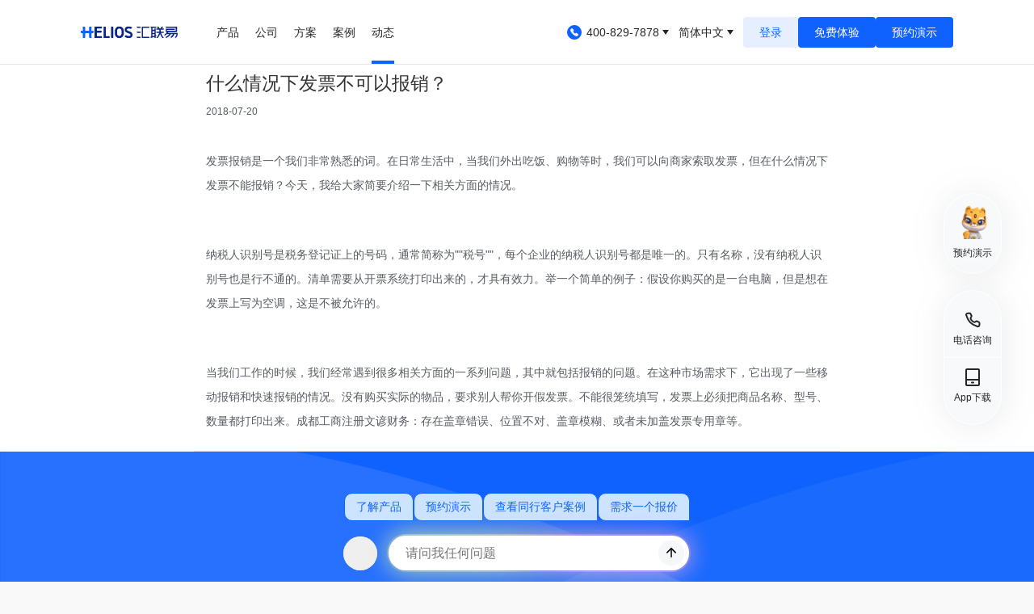

--- FILE ---
content_type: text/html; charset=utf-8
request_url: https://www.huilianyi.com/news/6240.html
body_size: 8086
content:
<!DOCTYPE html><html lang="zh_cn"><head><meta charSet="utf-8"/><meta name="viewport" content="width=device-width, initial-scale=1, viewport-fit=cover"/><meta name="msapplication-TileColor" content="#000000"/><meta name="msapplication-config" content="/favicon/browserconfig.xml"/><meta name="theme-color" content="#fff"/><link rel="apple-touch-icon" sizes="180x180" href="/favicon/apple-touch-icon.png"/><link rel="icon" type="image/png" sizes="32x32" href="/favicon/favicon-32x32.png"/><link rel="icon" type="image/png" sizes="16x16" href="/favicon/favicon-16x16.png"/><link rel="manifest" href="/favicon/site.webmanifest"/><link rel="mask-icon" href="/favicon/safari-pinned-tab.svg" color="#000000"/><link rel="icon" href="/favicon/favicon.ico"/><link rel="alternate" type="application/rss+xml" href="/feed.xml"/><meta property="og:image" content="https://www.huilianyi.com/wp-content/uploads/2017/12/favicon.ico"/><meta name="build-time" content="2026-01-06T14:32:26.898Z"/><script>
            var _hmt = _hmt || [];
            (function() {
              var hm = document.createElement("script");
              hm.src = "https://hm.baidu.com/hm.js?3c193caea742eb1d364949dfa96cea20";
              var s = document.getElementsByTagName("script")[0]; 
              s.parentNode.insertBefore(hm, s);
            })();
            var _hmt = _hmt || [];
            (function() {
              var hm = document.createElement("script");
              hm.src = "https://hm.baidu.com/hm.js?334b7a64ee121fc10cabca8e6d0f2dd2";
              var s = document.getElementsByTagName("script")[0]; 
              s.parentNode.insertBefore(hm, s);
            })();
            var _hmt = _hmt || [];
            (function() {
              var hm = document.createElement("script");
              hm.src = "https://hm.baidu.com/hm.js?343b9b8fc424627f20938ba2a6d10b47";
              var s = document.getElementsByTagName("script")[0]; 
              s.parentNode.insertBefore(hm, s);
            })();
            var _hmt = _hmt || [];
            (function() {
              var hm = document.createElement("script");
              hm.src = "https://lf1-cdn-tos.bytegoofy.com/goofy/locl/lark/external_js_sdk/h5-js-sdk-1.1.2.js";
              var s = document.getElementsByTagName("script")[0]; 
              s.parentNode.insertBefore(hm, s);
            })();
            var _hmt = _hmt || [];
            (function() {
              var hm = document.createElement("script");
              hm.src = "https://misc.huilianyi.com/heliosapp/lark-h5-js-sdk-1.5.16.js";
              var s = document.getElementsByTagName("script")[0]; 
              s.parentNode.insertBefore(hm, s);
            })();
            (function(w,d,t,r,u) {
              var f,n,i;w[u]=w[u]||[],f=function(){var o={ti:"187094428", enableAutoSpaTracking: true};o.q=w[u],w[u]=new UET(o),w[u].push("pageLoad")},n=d.createElement(t),n.src=r,n.async=1,n.onload=n.onreadystatechange=function(){var s=this.readyState;s&&s!=="loaded"&&s!=="complete"||(f(),n.onload=n.onreadystatechange=null)},i=d.getElementsByTagName(t)[0],i.parentNode.insertBefore(n,i)
            })(window,document,"script","https://bat.bing.com/bat.js","uetq");
            </script><title>什么情况下发票不可以报销？</title><meta name="description" content=""/><meta name="keywords" content=""/><link rel="preload" as="image" imagesrcset="/_next/image?url=%2F_next%2Fstatic%2Fmedia%2Fmascot.53da8b60.gif&amp;w=256&amp;q=75 1x, /_next/image?url=%2F_next%2Fstatic%2Fmedia%2Fmascot.53da8b60.gif&amp;w=640&amp;q=75 2x"/><meta name="next-head-count" content="19"/><link rel="preload" href="/_next/static/css/cb04e802f33d330e.css" as="style"/><link rel="stylesheet" href="/_next/static/css/cb04e802f33d330e.css" data-n-g=""/><noscript data-n-css=""></noscript><script defer="" nomodule="" src="/_next/static/chunks/polyfills-5cd94c89d3acac5f.js"></script><script src="/_next/static/chunks/webpack-309fbebe2073f18c.js" defer=""></script><script src="/_next/static/chunks/main-4c6cffce5b9ca05e.js" defer=""></script><script src="/_next/static/chunks/pages/_app-41a444eeec8cd18f.js" defer=""></script><script src="/_next/static/chunks/pages/news/%5B...slug%5D-e41f59e4ed287d33.js" defer=""></script><script src="/_next/static/Z-QhOVh5T5I3bYJY0YKRu/_buildManifest.js" defer=""></script><script src="/_next/static/Z-QhOVh5T5I3bYJY0YKRu/_ssgManifest.js" defer=""></script><script src="/_next/static/Z-QhOVh5T5I3bYJY0YKRu/_middlewareManifest.js" defer=""></script></head><body><div id="__next" data-reactroot=""><div><div class="" id="mainContent"><nav class="fixed left-0 top-0 z-90 h-px40 w-full translate-y-0 lg:h-px80 nav-white border-b border-borderGray opacity-100 flex transition duration-200 ease-ease" data-headlessui-state=""><div class="bg-transparent common-layout"><div class="flex h-full justify-between"><div class="flex overflow-hidden"><div class="flex flex-shrink-0 items-center mr-px12 md:mr-px48 2.5xl:mr-px80"><a class="w-40 flex-shrink-0 cursor-pointer" title="汇联易官网" href="/"><svg style="line-height:1" class="w-px120 2.5xl:w-px160 overflow-hidden fill-current" aria-hidden="true"><use xlink:href="#icon-helios-logo-colorful"></use></svg></a></div><div class="hidden overflow-hidden lg:flex space-x-px20 1.5xl:space-x-px40"><a class="nav-menu-item mt-px4 inline-flex flex-shrink-0 cursor-pointer items-center border-b-4 border-transparent font-medium hover:border-0F62FE hover:text-0F62FE nav-zh-font" href="/products/helios">产品</a><a class="nav-menu-item mt-px4 inline-flex flex-shrink-0 cursor-pointer items-center border-b-4 border-transparent font-medium hover:border-0F62FE hover:text-0F62FE nav-zh-font" href="/company">公司</a><a class="nav-menu-item mt-px4 inline-flex flex-shrink-0 cursor-pointer items-center border-b-4 border-transparent font-medium hover:border-0F62FE hover:text-0F62FE nav-zh-font" href="/solution/new-healthcare">方案</a><a class="nav-menu-item mt-px4 inline-flex flex-shrink-0 cursor-pointer items-center border-b-4 border-transparent font-medium hover:border-0F62FE hover:text-0F62FE nav-zh-font" href="/case-refactor/case-page/1">案例</a><a class="nav-menu-item mt-px4 inline-flex flex-shrink-0 cursor-pointer items-center border-b-4 border-transparent font-medium hover:border-0F62FE hover:text-0F62FE nav-zh-font" href="/news-refactor/industry-all/1">动态</a></div></div><div class="hidden flex-shrink-0 lg:ml-px18 lg:flex lg:items-center nav-zh-font"><div class="relative inline-block text-left" data-headlessui-state=""><div class="flex items-center"><button class="inline-flex select-none items-center justify-center rounded border border-solid border-neutral-10 px-px8 py-px4 text-neutral-10 lg:border-0 lg:p-0 lg:text-neutral-10" id="headlessui-menu-button-undefined" type="button" aria-haspopup="menu" aria-expanded="false" data-headlessui-state=""><svg style="line-height:1" class="h-px24 w-px24 pr-2 overflow-hidden fill-current" aria-hidden="true"><use xlink:href="#icon-phone-nav"></use></svg>400-829-7878<svg style="line-height:1" class="rotate-0 ml-px4 h-px8 w-px8 transition-all duration-300 ease-in-out 2.5xl:ml-px8 overflow-hidden fill-current" aria-hidden="true"><use xlink:href="#icon-triangle"></use></svg></button></div></div><div class="mx-px12 2.5xl:mx-px40"><div class="relative inline-block text-left" data-headlessui-state=""><div><button class="inline-flex select-none items-center justify-center rounded border border-solid border-neutral-10 px-px8 py-px4 text-neutral-10 lg:border-0 lg:p-0 lg:text-neutral-10 nav-zh-font" id="headlessui-menu-button-undefined" type="button" aria-haspopup="menu" aria-expanded="false" data-headlessui-state=""><svg style="line-height:1" class="mr-px4 h-px12 w-px12 lg:hidden overflow-hidden fill-current" aria-hidden="true"><use xlink:href="#icon-globe"></use></svg>简体中文<svg style="line-height:1" class="rotate-0 ml-px4 h-px8 w-px8 transition-all duration-300 ease-in-out 2.5xl:ml-px8 overflow-hidden fill-current" aria-hidden="true"><use xlink:href="#icon-triangle"></use></svg></button></div></div></div><div class="nav-buttons flex items-center gap-x-px12"><div class="nav-button nav-zh-font nav-button-ghost">登录</div><div class="nav-button nav-zh-font">免费体验</div><div class="nav-button nav-zh-font">预约演示</div></div><a type="button" class="helios-button rounded text-sm transition duration-200 ease-ease 2xl:text-base inline-block cursor-pointer touch-manipulation select-none whitespace-nowrap bg-none text-center font-medium leading-6 2xl:py-3 2xl:px-10 relative z-0 overflow-hidden bg-white outline-0 transition-all duration-300 ease-btn-ease before:bg-btn before:absolute before:block before:h-full before:w-full before:content-[&#x27;&#x27;] before:top-0 before:left-0 before:bottom-0 before:right-0 before:z-1 before:transition-all before:duration-300 before:ease-btn-ease hover:before:bg-left-bottom text-btnBlack py-1 px-3 2xl:py-3 2xl:px-10 button_blue-default__sYaHU mr-2.5 hidden text-lg lg:py-2.5" href="https://console.huilianyi.com"><span class="relative z-10 h-full w-full">登录</span></a><a type="button" class="helios-button rounded text-sm transition duration-200 ease-ease 2xl:text-base inline-block cursor-pointer touch-manipulation select-none whitespace-nowrap bg-none text-center font-medium leading-6 2xl:py-3 2xl:px-10 relative z-0 overflow-hidden bg-white outline-0 transition-all duration-300 ease-btn-ease before:bg-btn before:absolute before:block before:h-full before:w-full before:content-[&#x27;&#x27;] before:top-0 before:left-0 before:bottom-0 before:right-0 before:z-1 before:transition-all before:duration-300 before:ease-btn-ease hover:before:bg-left-bottom text-btnBlack py-1 px-3 2xl:py-3 2xl:px-10 button_blue-primary__xjo7c mr-2.5 hidden text-lg lg:px-7 lg:py-2.5" href="https://console-trial.huilianyi.com/?webLogin=TRIAL&amp;language=zh-CN&amp;"><span class="relative z-10 h-full w-full">免费体验</span></a><a type="button" class="helios-button rounded text-sm transition duration-200 ease-ease 2xl:text-base inline-block cursor-pointer touch-manipulation select-none whitespace-nowrap bg-none text-center font-medium leading-6 2xl:py-3 2xl:px-10 relative z-0 overflow-hidden bg-white outline-0 transition-all duration-300 ease-btn-ease before:bg-btn before:absolute before:block before:h-full before:w-full before:content-[&#x27;&#x27;] before:top-0 before:left-0 before:bottom-0 before:right-0 before:z-1 before:transition-all before:duration-300 before:ease-btn-ease hover:before:bg-left-bottom text-btnBlack py-1 px-3 2xl:py-3 2xl:px-10 button_blue-primary__xjo7c hidden text-lg lg:px-7 lg:py-2.5" href="/bookingdemo"><span class="relative z-10 h-full w-full">预约演示</span></a></div><div class="flex items-center lg:hidden"><div class="mr-px8 lg:hidden"><div class="relative inline-block text-left" data-headlessui-state=""><div><button class="inline-flex select-none items-center justify-center rounded border border-solid border-neutral-10 px-px8 py-px4 text-neutral-10 lg:border-0 lg:p-0 lg:text-neutral-10 nav-zh-font" id="headlessui-menu-button-undefined" type="button" aria-haspopup="menu" aria-expanded="false" data-headlessui-state=""><svg style="line-height:1" class="mr-px4 h-px12 w-px12 lg:hidden overflow-hidden fill-current" aria-hidden="true"><use xlink:href="#icon-globe"></use></svg>简体中文<svg style="line-height:1" class="rotate-0 ml-px4 h-px8 w-px8 transition-all duration-300 ease-in-out 2.5xl:ml-px8 overflow-hidden fill-current" aria-hidden="true"><use xlink:href="#icon-triangle"></use></svg></button></div></div></div><button class="inline-flex items-center justify-center rounded-lg border border-transparent p-px3 hover:border-black focus:border-black" id="headlessui-disclosure-button-undefined" type="button" aria-expanded="false" data-headlessui-state=""><svg style="line-height:1" class="block h-5 w-5 overflow-hidden fill-current" aria-hidden="true"><use xlink:href="#icon-menu"></use></svg></button></div></div></div><div class="nav-shadow absolute left-0 bottom-px80 -z-10 w-full bg-white pt-px80 opacity-0 transition-opacity duration-200 ease-ease nav-products -translate-y-full"><div class="border-t border-borderGray"><div class="nav_nav-product__iEwJh common-layout"><div class="nav_list__V_ABK"><a class="nav_box__qYAE0 nav_helios__Qz_dO" href="/products/helios"><div class="nav_logo__T7dMm"></div><div class="nav_content__SilK_"><div class="nav_module-desc-wrapper__s4_Yn"><div class="nav_desc-fake__yxNcb">一站式企业消费管理平台，以高频消费场景为切入口，聚合世面主流资源，为企业打理每一笔消费。</div><div class="nav_desc-real__p1w7X">针对中大型客户的费用场景、流程机制及财务入账要求，提供专属的费用管理解决方案。</div></div><div class="nav_tags__iaxEY"><div class="nav_tag__PMx1e">费用管理</div><div class="nav_tag__PMx1e">合规报销</div><div class="nav_tag__PMx1e">对公管理</div></div></div></a><a class="nav_box__qYAE0 nav_zhenxuan__1iKt5" href="/products/zhenxuan"><div class="nav_logo__T7dMm"></div><div class="nav_content__SilK_"><div class="nav_module-desc-wrapper__s4_Yn"><div class="nav_desc-fake__yxNcb">一站式企业消费管理平台，以高频消费场景为切入口，聚合世面主流资源，为企业打理每一笔消费。</div><div class="nav_desc-real__p1w7X">一站式企业消费管理平台，以高频消费场景为切入口，聚合世面主流资源，为企业打理每一笔消费。</div></div><div class="nav_tags__iaxEY"><div class="nav_tag__PMx1e">商旅预订</div><div class="nav_tag__PMx1e">消费管控</div><div class="nav_tag__PMx1e">生态布建</div></div></div></a><a class="nav_box__qYAE0 nav_e-archive__r5w3S" href="/products/earchives"><div class="nav_logo__T7dMm"></div><div class="nav_content__SilK_"><div class="nav_module-desc-wrapper__s4_Yn"><div class="nav_desc-fake__yxNcb">依托国家电子凭证会计数据标准与财税政策，为企业搭建高效、合规、智能、共享的电子会计档案管理系统。</div><div class="nav_desc-real__p1w7X">依托国家电子凭证会计数据标准与财税政策，为企业搭建高效、合规、智能、共享的电子会计档案管理系统。</div></div><div class="nav_tags__iaxEY"><div class="nav_tag__PMx1e">在线审计</div><div class="nav_tag__PMx1e">智能匹配</div><div class="nav_tag__PMx1e">四性检测</div></div></div></a><a class="nav_box__qYAE0 nav_spendia__r5qds" href="/products/spendia"><div class="nav_logo__T7dMm"></div><div class="nav_content__SilK_"><div class="nav_module-desc-wrapper__s4_Yn"><div class="nav_desc-fake__yxNcb">依托国家电子凭证会计数据标准与财税政策，为企业搭建高效、合规、智能、共享的电子会计档案管理系统。</div><div class="nav_desc-real__p1w7X">面向日本市场的经费管理平台，跟日本当地的合作伙伴一起，为企业提升费用管理效率。</div></div><div class="nav_tags__iaxEY"><div class="nav_tag__PMx1e">海外商旅</div><div class="nav_tag__PMx1e">费用结算</div><div class="nav_tag__PMx1e">系统集成</div></div></div></a></div></div></div></div><div class="nav-shadow absolute left-0 bottom-px80 -z-10 w-full bg-white pt-px80 opacity-0 transition-opacity duration-200 ease-ease nav-solution -translate-y-full"><div class="border-t border-borderGray"><div class="nav_nav-solution__EZ2OR common-layout"><div class="nav_list__V_ABK"><a class="nav_box__qYAE0" href="/solution/new-healthcare"><div class="nav_title__CEopR"><svg style="line-height:1" class="h-px32 w-px32 overflow-hidden fill-current" aria-hidden="true"><use xlink:href="#icon-healthcare"></use></svg><span class="nav_title-wrap__g8TVo">医疗大健康行业</span></div><div class="nav_content__SilK_"><div class="nav_desc-list__x1NdA"><div class="">强大技术引擎为企业合规发展保驾护航</div></div></div></a><a class="nav_box__qYAE0" href="/solution/new-energy"><div class="nav_title__CEopR"><svg style="line-height:1" class="h-px32 w-px32 overflow-hidden fill-current" aria-hidden="true"><use xlink:href="#icon-energy"></use></svg><span class="nav_title-wrap__g8TVo">新能源行业</span></div><div class="nav_content__SilK_"><div class="nav_desc-list__x1NdA"><div class="">优化财务流程适配全球化业务场景</div></div></div></a><a class="nav_box__qYAE0" href="/solution/new-retail"><div class="nav_title__CEopR"><svg style="line-height:1" class="h-px32 w-px32 overflow-hidden fill-current" aria-hidden="true"><use xlink:href="#icon-retail"></use></svg><span class="nav_title-wrap__g8TVo">新零售行业</span></div><div class="nav_content__SilK_"><div class="nav_desc-list__x1NdA"><div class="">厘清新零售企业面临的多种费用场景</div></div></div></a><a class="nav_box__qYAE0" href="/solution/foreign-expense"><div class="nav_title__CEopR"><svg style="line-height:1" class="h-px32 w-px32 overflow-hidden fill-current" aria-hidden="true"><use xlink:href="#icon-foreign-expense"></use></svg><span class="nav_title-wrap__g8TVo">海外费用管理</span></div><div class="nav_content__SilK_"><div class="nav_desc-list__x1NdA"><div class="">应对中企出海费用管理挑战</div></div></div></a><a class="nav_box__qYAE0" href="/solution/approval-copilot"><div class="nav_title__CEopR"><svg style="line-height:1" class="h-px32 w-px32 overflow-hidden fill-current" aria-hidden="true"><use xlink:href="#icon-approval-copilot"></use></svg><span class="nav_title-wrap__g8TVo">Spark AI智能审核</span></div><div class="nav_content__SilK_"><div class="nav_desc-list__x1NdA"><div class="">汇联易AI智能审核功能</div></div></div></a></div></div></div></div></nav><main class="pt-10 2xl:pt-20"><div><div><div class="slide_frame_content"><div class="detail-text-box mx-3 px-5 pt-10 lg:mx-40 lg:mt-10 xl:mx-80 "><h2 class="text-2xl lg:text-3xl">什么情况下发票不可以报销？</h2><div class="mt-3">2018-07-20</div><div>　<p>发票报销是一个我们非常熟悉的词。在日常生活中，当我们外出吃饭、购物等时，我们可以向商家索取发票，但在什么情况下发票不能报销？今天，我给大家简要介绍一下相关方面的情况。</p><div style='height: 12px'></div>
　　<p>纳税人识别号是税务登记证上的号码，通常简称为""税号""，每个企业的纳税人识别号都是唯一的。只有名称，没有纳税人识别号也是行不通的。清单需要从开票系统打印出来的，才具有效力。举一个简单的例子：假设你购买的是一台电脑，但是想在发票上写为空调，这是不被允许的。</p><div style='height: 12px'></div>
　　<p>当我们工作的时候，我们经常遇到很多相关方面的一系列问题，其中就包括报销的问题。在这种市场需求下，它出现了一些移动报销和快速报销的情况。没有购买实际的物品，要求别人帮你开假发票。不能很笼统填写，发票上必须把商品名称、型号、数量都打印出来。成都工商注册文谚财务：存在盖章错误、位置不对、盖章模糊、或者未加盖发票专用章等。</p><div style='height: 12px'></div>
</div></div></div></div></div></main><div class="fixed bottom-px100 right-px40 z-30 hidden w-px72 text-center text-neutral-10 lg:block"><div class="side-menu-shadow mb-px20 flex cursor-pointer flex-col items-center rounded-[50%] border border-solid border-white bg-F8F9FA p-px24 hover:text-0F62FE hidden">同</div><div class="side-menu-shadow flex cursor-pointer flex-col items-center rounded-[36px] border border-solid border-white bg-F8F9FA py-px8 text-neutral-10 hover:text-0F62FE"><div class="-mt-px8 mb-px8 h-px56 w-px56"><span style="box-sizing:border-box;display:inline-block;overflow:hidden;width:initial;height:initial;background:none;opacity:1;border:0;margin:0;padding:0;position:relative;max-width:100%"><span style="box-sizing:border-box;display:block;width:initial;height:initial;background:none;opacity:1;border:0;margin:0;padding:0;max-width:100%"><img style="display:block;max-width:100%;width:initial;height:initial;background:none;opacity:1;border:0;margin:0;padding:0" alt="" aria-hidden="true" src="data:image/svg+xml,%3csvg%20xmlns=%27http://www.w3.org/2000/svg%27%20version=%271.1%27%20width=%27240%27%20height=%27240%27/%3e"/></span><img srcSet="/_next/image?url=%2F_next%2Fstatic%2Fmedia%2Fmascot.53da8b60.gif&amp;w=256&amp;q=75 1x, /_next/image?url=%2F_next%2Fstatic%2Fmedia%2Fmascot.53da8b60.gif&amp;w=640&amp;q=75 2x" src="/_next/image?url=%2F_next%2Fstatic%2Fmedia%2Fmascot.53da8b60.gif&amp;w=640&amp;q=75" decoding="async" data-nimg="intrinsic" style="position:absolute;top:0;left:0;bottom:0;right:0;box-sizing:border-box;padding:0;border:none;margin:auto;display:block;width:0;height:0;min-width:100%;max-width:100%;min-height:100%;max-height:100%"/></span></div><span class="pb-px8 text-fz12">预约演示</span></div><div class="side-menu-shadow relative z-1 my-px20 cursor-pointer rounded-px40 border border-solid border-white bg-F8F9FA"><div class="flex flex-col items-center py-px12 text-neutral-10 hover:text-0F62FE border-b border-solid border-white pt-px24"><svg style="line-height:1" class="h-px24 w-px24 overflow-hidden fill-current" aria-hidden="true"><use xlink:href="#icon-phone"></use></svg><div class="pt-px4 text-fz12">电话咨询</div></div><div class="flex flex-col items-center py-px12 text-neutral-10 hover:text-0F62FE pb-px24"><svg style="line-height:1" class="h-px24 w-px24 overflow-hidden fill-current" aria-hidden="true"><use xlink:href="#icon-app"></use></svg><div class="pt-px4 text-fz12">App下载</div></div></div><div class="flex h-[74px] w-[74px] flex-col items-center justify-center rounded-[50%] pointer-events-none opacity-0"><svg style="line-height:1" class="h-px24 w-px24 overflow-hidden fill-current" aria-hidden="true"><use xlink:href="#icon-to-top"></use></svg></div></div><div class="footer_footer__LV2HF"><div class="footer_footer-top-wrapper__v6mc_ common-layout-wrapper"><div class="common-layout py-px30 text-center md:py-px60 2.5xl:pt-px80 2.5xl:pb-[100px]"><div class="animate-before module-title text-white">构筑业财融合桥梁，从此天堑变通途</div><div class="animate-before module-sub-title mt-px8 mb-px20 text-white md:mt-px12 md:mb-px60 2.5xl:mt-px20">超1/3中国500强企业都在用汇联易推进财务数字化转型</div><div class="footer_footer-btns__nmGBc animate-before"><div class="footer_footer-button__8X8uU"><span class="hidden md:block">预约演示，获取专业方案</span><span class="block md:hidden">预约演示</span></div><div class="footer_footer-button__8X8uU">免费体验</div></div></div></div><div class="common-layout pt-px30 pb-px20 md:py-px48"><div class="flex flex-col md:flex-row md:gap-x-px40"><div class="flex-1 text-fz14"><div class="animate-before"><svg style="line-height:1" class="h-px20 w-px160 overflow-hidden fill-current" aria-hidden="true"><use xlink:href="#icon-helios-logo-colorful"></use></svg></div><div class="animate-before pt-px12 md:pt-px20 md:pb-px20">上海甄汇信息科技有限公司</div><div class="animate-before"><div class="mb-px8">联系电话<!-- -->：<a class="hover:text-0F62FE" href="tel:4008297878">400-829-7878</a>（汇联易）</div><div>联系电话<!-- -->：<a class="hover:text-0F62FE" href="tel:4006297878">400-629-7878</a>（甄选商旅）</div></div></div><div class="my-px20 h-[1px] w-full bg-E8E9EB md:hidden"></div><div class="flex flex-1 gap-x-px8 md:gap-x-px40"><div class="animate-before flex flex-1 flex-col footer-item-0"><span class="category-text pb-px16 text-neutral-10 md:pb-px20">产品</span><a class="cursor-pointer text-fz14 hover:text-0F62FE" href="/products/helios">汇联易</a><a class="cursor-pointer text-fz14 hover:text-0F62FE pt-px16" href="/products/zhenxuan">甄选</a><a class="cursor-pointer text-fz14 hover:text-0F62FE pt-px16" href="/products/earchives">e档案</a><a class="cursor-pointer text-fz14 hover:text-0F62FE pt-px16" href="/products/spendia">Spendia</a><a class="cursor-pointer text-fz14 hover:text-0F62FE pt-px16" href="/video">产品视频</a></div><div class="animate-before flex flex-1 flex-col footer-item-1"><span class="category-text pb-px16 text-neutral-10 md:pb-px20">公司</span><a class="cursor-pointer text-fz14 hover:text-0F62FE" href="/company">公司简介</a><a class="cursor-pointer text-fz14 hover:text-0F62FE pt-px16" href="/news-refactor/industry-all/1">公司动态</a><a class="cursor-pointer text-fz14 hover:text-0F62FE pt-px16" href="/company">联系我们</a></div><div class="animate-before flex flex-1 flex-col footer-item-2"><span class="category-text pb-px16 text-neutral-10 md:pb-px20">客户案例</span><a class="cursor-pointer text-fz14 hover:text-0F62FE" href="/case-refactor/case-page/1">成功案例</a><a class="cursor-pointer text-fz14 hover:text-0F62FE pt-px16" href="/other/letter">感谢信</a><a class="cursor-pointer text-fz14 hover:text-0F62FE pt-px16" href="/news-refactor/industry-chain-business/1">媒体报道</a></div><div class="animate-before flex flex-1 flex-col footer-item-3"><span class="category-text pb-px16 text-neutral-10 md:pb-px20">加入我们</span><a class="cursor-pointer text-fz14 hover:text-0F62FE" href="https://app.mokahr.com/campus_apply/huilianyi/38709#/jobs?zhineng=74143">校园招聘</a><a class="cursor-pointer text-fz14 hover:text-0F62FE pt-px16" href="/other/joinus">招聘职务</a></div></div></div></div><div class="footer_divider__uc1c9"></div><div class="common-layout py-px20 md:py-px40"><div class="flex flex-wrap gap-px16 md:gap-x-px40 md:gap-y-px24"><div class="w-[calc((100%_-_16px)_/_2)] flex-shrink-0 md:w-[calc((100%_-_120px)_/_4)]"><div class="desc-title pb-px4 text-neutral-10">上海（总部）</div><div class="desc-text">上海市普陀区金沙江路1977弄16号2楼</div></div><div class="w-[calc((100%_-_16px)_/_2)] flex-shrink-0 md:w-[calc((100%_-_120px)_/_4)]"><div class="desc-title pb-px4 text-neutral-10">北京</div><div class="desc-text">北京市朝阳区东四环中路82号金长安大厦C座1106</div></div><div class="w-[calc((100%_-_16px)_/_2)] flex-shrink-0 md:w-[calc((100%_-_120px)_/_4)]"><div class="desc-title pb-px4 text-neutral-10">深圳</div><div class="desc-text">深圳市南山区科兴科学园B栋3单元1401单位</div></div><div class="w-[calc((100%_-_16px)_/_2)] flex-shrink-0 md:w-[calc((100%_-_120px)_/_4)]"><div class="desc-title pb-px4 text-neutral-10">广州</div><div class="desc-text">广东省广州市天河区林和西路9号耀中广场A座1705</div></div><div class="w-[calc((100%_-_16px)_/_2)] flex-shrink-0 md:w-[calc((100%_-_120px)_/_4)]"><div class="desc-title pb-px4 text-neutral-10">杭州</div><div class="desc-text">浙江省杭州市上城区彭埠街道富亿花园中心T2-3A15</div></div><div class="w-[calc((100%_-_16px)_/_2)] flex-shrink-0 md:w-[calc((100%_-_120px)_/_4)]"><div class="desc-title pb-px4 text-neutral-10">西安</div><div class="desc-text">西安市高新区唐延路1855号洛克大厦27层</div></div><div class="w-[calc((100%_-_16px)_/_2)] flex-shrink-0 md:w-[calc((100%_-_120px)_/_4)]"><div class="desc-title pb-px4 text-neutral-10">武汉</div><div class="desc-text">湖北省武汉市公正路216号平安金融大厦26层</div></div><div class="w-[calc((100%_-_16px)_/_2)] flex-shrink-0 md:w-[calc((100%_-_120px)_/_4)]"><div class="desc-title pb-px4 text-neutral-10">成都</div><div class="desc-text">四川省成都市武侯区天府大道中段天府软件园-E3座-1-11号</div></div><div class="w-[calc((100%_-_16px)_/_2)] flex-shrink-0 md:w-[calc((100%_-_120px)_/_4)]"><div class="desc-title pb-px4 text-neutral-10">长沙</div><div class="desc-text">湖南省长沙市岳麓区靳江路50号中建智慧产业园E13地块2号栋C座501</div></div><div class="w-[calc((100%_-_16px)_/_2)] flex-shrink-0 md:w-[calc((100%_-_120px)_/_4)]"><div class="desc-title pb-px4 text-neutral-10">青岛</div><div class="desc-text">山东省青岛市崂山区香港东路195号上实中心T6号楼901室</div></div><div class="w-[calc((100%_-_16px)_/_2)] flex-shrink-0 md:w-[calc((100%_-_120px)_/_4)]"><div class="desc-title pb-px4 text-neutral-10">Tokyo</div><div class="desc-text">〒107-0051 AKASAKA K-TOWER,18F 1-2-7 Motoakasaka, Minato-ku, Tokyo, Japan</div></div><div class="w-[calc((100%_-_16px)_/_2)] flex-shrink-0 md:w-[calc((100%_-_120px)_/_4)]"><div class="desc-title pb-px4 text-neutral-10">Singapore</div><div class="desc-text">114 Lavender Street, #09-72, CT Hub 2, Singapore, 338729</div></div></div><a href="https://www.heliosbooking.com/" target="_blank" class="text-[gray] md:mr-px40" style="position:absolute;left:-9999px">Helios Booking 官网</a><a href="https://www.heliosbooking.com" target="_blank" class="text-[gray] md:mr-px40" style="position:absolute;left:-999px">汇联易官网</a><a href="https://www.heliosbooking.com/products/helios" target="_blank" class="text-[gray] md:mr-px40" style="position:absolute;left:-9999px">汇联易全面费用管理SaaS平台</a><a href="https://www.heliosbooking.com/article-repository/list/1" target="_blank" class="text-[gray] md:mr-px40" style="position:absolute;left:-9999px">汇联易文章</a></div><div class="footer_divider__uc1c9"></div><div class="common-layout pt-px20 pb-px30 text-fz14 text-neutral-10 md:py-px32"><div class="flex flex-col-reverse items-center justify-between gap-y-px12 md:flex-row"><span class="flex flex-wrap items-center justify-center gap-x-px8 text-center md:block"><a href="https://beian.miit.gov.cn/" target="_blank" class="md:mr-px40"></a><a href="http://www.beian.gov.cn/portal/registerSystemInfo?recordcode=31010702003225" target="_blank">沪公网安备31010702003225号</a></span><span class="text-center">CopyRight © <!-- -->2026<!-- --> <!-- -->上海甄汇信息科技有限公司</span></div></div><div class="footer_mobile-footer__LH8i2"><div class="footer_mobile-footer-button__9n6gP"><svg style="line-height:1" class="mr-px4 h-px16 w-px16 overflow-hidden fill-current" aria-hidden="true"><use xlink:href="#icon-schedule"></use></svg>预约演示</div><a href="tel:4008297878" class="footer_mobile-footer-button__9n6gP"><svg style="line-height:1" class="mr-px4 h-px16 w-px16 overflow-hidden fill-current" aria-hidden="true"><use xlink:href="#icon-phone"></use></svg>电话咨询</a></div></div><expertise-ai client="2ff7be37-edb3-4bf9-a8bf-e4024f87ab37"></expertise-ai></div></div></div><script id="__NEXT_DATA__" type="application/json">{"props":{"pageProps":{"articleContent":{"id":6240,"postAuthor":1,"postDate":"2018-07-20T05:41:13Z","postDateGmt":"2018-07-19T21:41:13Z","postContent":"　\u003cp\u003e发票报销是一个我们非常熟悉的词。在日常生活中，当我们外出吃饭、购物等时，我们可以向商家索取发票，但在什么情况下发票不能报销？今天，我给大家简要介绍一下相关方面的情况。\u003c/p\u003e\r\n　　\u003cp\u003e纳税人识别号是税务登记证上的号码，通常简称为\"\"税号\"\"，每个企业的纳税人识别号都是唯一的。只有名称，没有纳税人识别号也是行不通的。清单需要从开票系统打印出来的，才具有效力。举一个简单的例子：假设你购买的是一台电脑，但是想在发票上写为空调，这是不被允许的。\u003c/p\u003e\r\n　　\u003cp\u003e当我们工作的时候，我们经常遇到很多相关方面的一系列问题，其中就包括报销的问题。在这种市场需求下，它出现了一些移动报销和快速报销的情况。没有购买实际的物品，要求别人帮你开假发票。不能很笼统填写，发票上必须把商品名称、型号、数量都打印出来。成都工商注册文谚财务：存在盖章错误、位置不对、盖章模糊、或者未加盖发票专用章等。\u003c/p\u003e\r\n","postTitle":"什么情况下发票不可以报销？","postExcerpt":"","postStatus":"publish","commentStatus":"closed","pingStatus":"closed","postPassword":"","postName":"%e4%bb%80%e4%b9%88%e6%83%85%e5%86%b5%e4%b8%8b%e5%8f%91%e7%a5%a8%e4%b8%8d%e5%8f%af%e4%bb%a5%e6%8a%a5%e9%94%80%ef%bc%9f","toPing":"","pinged":"","postModified":"2018-07-20T05:41:13Z","postModifiedGmt":"2018-07-19T21:41:13Z","postContentFiltered":"","postParent":0,"guid":"https://www.huilianyi.com/?p=6240","menuOrder":0,"postType":"post","postMimeType":"","commentCount":0}},"__N_SSP":true},"page":"/news/[...slug]","query":{"slug":["6240.html"]},"buildId":"Z-QhOVh5T5I3bYJY0YKRu","isFallback":false,"gssp":true,"locale":"zh-CN","locales":["zh-CN","en","ja"],"defaultLocale":"zh-CN","scriptLoader":[]}</script></body><script></script></html>

--- FILE ---
content_type: text/css; charset=UTF-8
request_url: https://www.huilianyi.com/_next/static/css/854258db802b759c.css
body_size: 2511
content:
.solution_module-wrapper__5H7cs{padding-top:30px;padding-bottom:30px;text-align:center}@media (min-width:768px){.solution_module-wrapper__5H7cs{padding-top:60px;padding-bottom:60px}}@media (min-width:1366px){.solution_module-wrapper__5H7cs{padding-top:80px;padding-bottom:80px}}.solution_hide-scrollbar__Aa_IB,.solution_module-tabs__siVdq{overflow-x:auto}@media (min-width:768px){.solution_hide-scrollbar__Aa_IB,.solution_module-tabs__siVdq{overflow:hidden}}.solution_hide-scrollbar__Aa_IB::-webkit-scrollbar,.solution_module-tabs__siVdq::-webkit-scrollbar{height:0;background-color:transparent}.solution_hide-scrollbar__Aa_IB:focus-visible,.solution_hide-scrollbar__Aa_IB>:focus-visible,.solution_module-tabs__siVdq:focus-visible,.solution_module-tabs__siVdq>:focus-visible{outline:none}.solution_module-tabs__siVdq .solution_module-tab__p1cnl,.solution_tab-animate__ZUbx4{display:flex;flex-shrink:0;cursor:pointer;align-items:center;border-radius:8px;padding:8px 16px;--tw-text-opacity:1;color:rgb(113 117 126/var(--tw-text-opacity))}@media (min-width:768px){.solution_module-tabs__siVdq .solution_module-tab__p1cnl,.solution_tab-animate__ZUbx4{border-radius:40px;--tw-text-opacity:1;color:rgb(37 38 41/var(--tw-text-opacity))}}.solution_module-tabs__siVdq .solution_active__ZftUn.solution_module-tab__p1cnl,.solution_module-tabs__siVdq .solution_module-tab__p1cnl:hover,.solution_tab-animate__ZUbx4.solution_active__ZftUn,.solution_tab-animate__ZUbx4:hover{background-color:rgb(230 239 255/var(--tw-bg-opacity));--tw-bg-opacity:0.5;--tw-text-opacity:1;color:rgb(15 98 254/var(--tw-text-opacity))}@media (min-width:768px){.solution_module-tabs__siVdq .solution_active__ZftUn.solution_module-tab__p1cnl,.solution_module-tabs__siVdq .solution_module-tab__p1cnl:hover,.solution_tab-animate__ZUbx4.solution_active__ZftUn,.solution_tab-animate__ZUbx4:hover{--tw-border-opacity:1;border-color:rgb(15 98 254/var(--tw-border-opacity));--tw-bg-opacity:1}}.solution_module-tabs__siVdq .solution_active__ZftUn.solution_module-tab__p1cnl,.solution_tab-animate__ZUbx4.solution_active__ZftUn{font-weight:500}@media (min-width:768px){.solution_module-tabs__siVdq .solution_active__ZftUn.solution_module-tab__p1cnl,.solution_tab-animate__ZUbx4.solution_active__ZftUn{background-color:transparent}}.solution_module-tabs__siVdq{display:flex;-moz-column-gap:12px;column-gap:12px;font-size:16px;line-height:24px}@media (min-width:768px){.solution_module-tabs__siVdq{-moz-column-gap:40px;column-gap:40px}}@media (min-width:1600px){.solution_module-tabs__siVdq{font-size:24px;line-height:32px}}.solution_module-tabs__siVdq .solution_module-tab__p1cnl{--tw-border-opacity:1;border:0 solid rgb(195 197 202/var(--tw-border-opacity))}@media (min-width:768px){.solution_module-tabs__siVdq .solution_module-tab__p1cnl{flex:1 1 0%;flex:none;border-radius:40px;border-width:1px;padding:12px 40px}}.solution_module-tabs-wrapper__DjnbL{display:flex;align-items:center;justify-content:center;padding-bottom:12px}@media (min-width:768px){.solution_module-tabs-wrapper__DjnbL{padding-bottom:40px}}.solution_banner__DBRcO{display:flex;flex-direction:column;align-items:center;justify-content:space-between;padding-top:40px}@media (min-width:768px){.solution_banner__DBRcO{min-height:480px;flex-direction:row;padding-top:80px}}@media (min-width:1366px){.solution_banner__DBRcO{min-height:600px}}.solution_banner__DBRcO .solution_banner-left__ORJY5{animation:solution_banner-content-animate__RBIFJ 1s ease-out;margin-top:30px;width:100%}@media (min-width:768px){.solution_banner__DBRcO .solution_banner-left__ORJY5{margin-top:30px;margin-bottom:30px;max-width:400px}}@media (min-width:1366px){.solution_banner__DBRcO .solution_banner-left__ORJY5{max-width:500px}}@media (min-width:1600px){.solution_banner__DBRcO .solution_banner-left__ORJY5{max-width:630px}}.solution_banner__DBRcO .solution_banner-left__ORJY5 .solution_title__zgBgW{font-size:24px;line-height:32px;font-weight:600;--tw-text-opacity:1;color:rgb(37 38 41/var(--tw-text-opacity))}@media (min-width:768px){.solution_banner__DBRcO .solution_banner-left__ORJY5 .solution_title__zgBgW{font-size:36px;line-height:44px}}@media (min-width:1366px){.solution_banner__DBRcO .solution_banner-left__ORJY5 .solution_title__zgBgW{font-size:44px;line-height:60px}}.solution_banner__DBRcO .solution_banner-left__ORJY5 .solution_description__ZI_8p{margin-top:8px;font-size:12px;line-height:18px;--tw-text-opacity:1;color:rgb(113 117 126/var(--tw-text-opacity))}@media (min-width:768px){.solution_banner__DBRcO .solution_banner-left__ORJY5 .solution_description__ZI_8p{margin-top:24px;margin-bottom:40px;font-size:14px;line-height:22px}}@media (min-width:1366px){.solution_banner__DBRcO .solution_banner-left__ORJY5 .solution_description__ZI_8p{font-size:16px;line-height:24px}}@media (min-width:1600px){.solution_banner__DBRcO .solution_banner-left__ORJY5 .solution_description__ZI_8p{font-size:20px;line-height:32px}}.solution_banner__DBRcO .solution_banner-right__T6lHJ{animation:solution_banner-image-animate__CMUro 1s ease-out;height:100%;width:100%;flex-shrink:0}@media (min-width:768px){.solution_banner__DBRcO .solution_banner-right__T6lHJ{height:300px;width:430px}}@media (min-width:1366px){.solution_banner__DBRcO .solution_banner-right__T6lHJ{height:400px;width:560px}}@media (min-width:1600px){.solution_banner__DBRcO .solution_banner-right__T6lHJ{height:500px;width:700px}}@keyframes solution_banner-content-animate__RBIFJ{0%{opacity:0;transform:translateX(-40px)}to{opacity:1;transform:translateX(0)}}@keyframes solution_banner-image-animate__CMUro{0%{opacity:0;transform:translateX(40px)}to{opacity:1;transform:translateX(0)}}.solution_featured-solutions__TQBz3 .solution_list__FS8ly .solution_box__9fCA_ .solution_image-list__EtW6E .solution_image-box__Bsi_q,.solution_full-image-list___5AKl .solution_image-list__EtW6E .solution_image-box__Bsi_q{margin-top:30px;overflow:hidden;border-radius:8px;border-width:1px;--tw-border-opacity:1;border-color:rgb(227 228 229/var(--tw-border-opacity))}.solution_featured-solutions__TQBz3 .solution_list__FS8ly .solution_box__9fCA_ .solution_image-list__EtW6E .solution_image-box__Bsi_q svg,.solution_full-image-list___5AKl .solution_image-list__EtW6E .solution_image-box__Bsi_q svg{height:100%;width:100%}.solution_pain-points__mpYXX .solution_list__FS8ly,.solution_quarter-list__9ch66 .solution_list__FS8ly{margin-top:16px;display:flex;flex-wrap:wrap;align-items:stretch;-moz-column-gap:24px;column-gap:24px;row-gap:8px}@media (min-width:768px){.solution_pain-points__mpYXX .solution_list__FS8ly,.solution_quarter-list__9ch66 .solution_list__FS8ly{margin-top:40px;row-gap:24px}}.solution_pain-points__mpYXX .solution_list__FS8ly .solution_box__9fCA_,.solution_quarter-list__9ch66 .solution_list__FS8ly .solution_box__9fCA_{display:flex;border-radius:4px;border-width:1px;--tw-border-opacity:1;border-color:rgb(242 242 243/var(--tw-border-opacity));padding:12px;text-align:left}@media (min-width:768px){.solution_pain-points__mpYXX .solution_list__FS8ly .solution_box__9fCA_,.solution_quarter-list__9ch66 .solution_list__FS8ly .solution_box__9fCA_{width:calc(25% - 18px);flex-direction:column;align-items:center;border-radius:12px;padding:32px;text-align:center}}@media (min-width:1600px){.solution_pain-points__mpYXX .solution_list__FS8ly .solution_box__9fCA_,.solution_quarter-list__9ch66 .solution_list__FS8ly .solution_box__9fCA_{padding:48px 32px}}.solution_pain-points__mpYXX .solution_list__FS8ly .solution_box__9fCA_ svg,.solution_quarter-list__9ch66 .solution_list__FS8ly .solution_box__9fCA_ svg{margin-right:12px;height:36px;width:36px;flex-shrink:0}@media (min-width:768px){.solution_pain-points__mpYXX .solution_list__FS8ly .solution_box__9fCA_ svg,.solution_quarter-list__9ch66 .solution_list__FS8ly .solution_box__9fCA_ svg{margin-right:0;height:58px;width:58px}}.solution_pain-points__mpYXX .solution_list__FS8ly .solution_box__9fCA_ .solution_title__zgBgW,.solution_quarter-list__9ch66 .solution_list__FS8ly .solution_box__9fCA_ .solution_title__zgBgW{font-size:14px;line-height:22px;font-weight:500;--tw-text-opacity:1;color:rgb(37 38 41/var(--tw-text-opacity))}@media (min-width:768px){.solution_pain-points__mpYXX .solution_list__FS8ly .solution_box__9fCA_ .solution_title__zgBgW,.solution_quarter-list__9ch66 .solution_list__FS8ly .solution_box__9fCA_ .solution_title__zgBgW{margin-top:8px;margin-bottom:20px;font-size:20px;line-height:28px}}@media (min-width:1600px){.solution_pain-points__mpYXX .solution_list__FS8ly .solution_box__9fCA_ .solution_title__zgBgW,.solution_quarter-list__9ch66 .solution_list__FS8ly .solution_box__9fCA_ .solution_title__zgBgW{font-size:24px;line-height:32px}}.solution_pain-points__mpYXX .solution_list__FS8ly .solution_box__9fCA_ .solution_description__ZI_8p,.solution_quarter-list__9ch66 .solution_list__FS8ly .solution_box__9fCA_ .solution_description__ZI_8p{margin-top:4px;font-size:12px;line-height:18px;--tw-text-opacity:1;color:rgb(113 117 126/var(--tw-text-opacity))}@media (min-width:768px){.solution_pain-points__mpYXX .solution_list__FS8ly .solution_box__9fCA_ .solution_description__ZI_8p,.solution_quarter-list__9ch66 .solution_list__FS8ly .solution_box__9fCA_ .solution_description__ZI_8p{margin-top:0;font-size:14px;line-height:22px}}.solution_pain-points__mpYXX .solution_list__FS8ly{margin-top:16px;display:flex;flex-direction:column;flex-wrap:wrap;align-items:stretch;-moz-column-gap:24px;column-gap:24px;row-gap:8px}@media (min-width:768px){.solution_pain-points__mpYXX .solution_list__FS8ly{margin-top:40px;flex-direction:row;row-gap:24px}}.solution_featured-solutions__TQBz3 .solution_list__FS8ly{margin-top:12px;display:flex;flex-direction:column;row-gap:12px;--tw-text-opacity:1;color:rgb(37 38 41/var(--tw-text-opacity))}@media (min-width:768px){.solution_featured-solutions__TQBz3 .solution_list__FS8ly{margin-top:40px;row-gap:30px}}@media (min-width:1366px){.solution_featured-solutions__TQBz3 .solution_list__FS8ly{row-gap:40px}}@media (min-width:1600px){.solution_featured-solutions__TQBz3 .solution_list__FS8ly{row-gap:60px}}.solution_featured-solutions__TQBz3 .solution_list__FS8ly .solution_box__9fCA_{display:flex;flex-direction:column;border-radius:12px;--tw-bg-opacity:1;background-color:rgb(255 255 255/var(--tw-bg-opacity));text-align:left}@media (min-width:768px){.solution_featured-solutions__TQBz3 .solution_list__FS8ly .solution_box__9fCA_{padding:50px}}.solution_featured-solutions__TQBz3 .solution_list__FS8ly .solution_box__9fCA_ .solution_header__aMvmV{border-top-left-radius:8px;border-top-right-radius:8px;padding:20px;--tw-text-opacity:1;color:rgb(255 255 255/var(--tw-text-opacity))}@media (min-width:768px){.solution_featured-solutions__TQBz3 .solution_list__FS8ly .solution_box__9fCA_ .solution_header__aMvmV{--tw-bg-opacity:1;background-color:rgb(255 255 255/var(--tw-bg-opacity));padding:0;--tw-text-opacity:1;color:rgb(37 38 41/var(--tw-text-opacity))}}.solution_featured-solutions__TQBz3 .solution_list__FS8ly .solution_box__9fCA_ .solution_header__aMvmV.solution_header-bgc01__eFarZ{background:linear-gradient(119.64deg,#00d2a0 11.94%,#0ad6a5 81.92%)}.solution_featured-solutions__TQBz3 .solution_list__FS8ly .solution_box__9fCA_ .solution_header__aMvmV.solution_header-bgc02__EEBEb{background:linear-gradient(142.39deg,#0f62fe -2.41%,#518dff 92.01%)}.solution_featured-solutions__TQBz3 .solution_list__FS8ly .solution_box__9fCA_ .solution_header__aMvmV.solution_header-bgc03__8_651{background:linear-gradient(144.81deg,#fe7200 -9.47%,#ffae6c 99.57%)}.solution_featured-solutions__TQBz3 .solution_list__FS8ly .solution_box__9fCA_ .solution_header__aMvmV.solution_header-bgc04__rrNqs{background:linear-gradient(144.81deg,#191c27 -9.47%,#4e515a 99.57%)}.solution_featured-solutions__TQBz3 .solution_list__FS8ly .solution_box__9fCA_ .solution_header__aMvmV.solution_header-bgc05__A2XUy{background:linear-gradient(120deg,#00d2a0 11.94%,#0ad6a5 81.92%)}.solution_featured-solutions__TQBz3 .solution_list__FS8ly .solution_box__9fCA_ .solution_header__aMvmV.solution_header-bgc06__G0DA0{background:linear-gradient(142deg,#0f62fe -2.41%,#518dff 92.01%)}.solution_featured-solutions__TQBz3 .solution_list__FS8ly .solution_box__9fCA_ .solution_header__aMvmV.solution_header-bgc07__cCuhO{background:linear-gradient(145deg,#fe7200 -9.47%,#ffae6c 99.57%)}.solution_featured-solutions__TQBz3 .solution_list__FS8ly .solution_box__9fCA_ .solution_title__zgBgW{font-size:16px;line-height:24px;font-weight:500}@media (min-width:768px){.solution_featured-solutions__TQBz3 .solution_list__FS8ly .solution_box__9fCA_ .solution_title__zgBgW{font-size:24px;line-height:32px}}@media (min-width:1600px){.solution_featured-solutions__TQBz3 .solution_list__FS8ly .solution_box__9fCA_ .solution_title__zgBgW{font-size:30px;line-height:42px}}.solution_featured-solutions__TQBz3 .solution_list__FS8ly .solution_box__9fCA_ .solution_description__ZI_8p{margin-top:4px;font-size:12px;line-height:18px}@media (min-width:768px){.solution_featured-solutions__TQBz3 .solution_list__FS8ly .solution_box__9fCA_ .solution_description__ZI_8p{margin-top:8px;font-size:16px;line-height:24px}}.solution_featured-solutions__TQBz3 .solution_list__FS8ly .solution_box__9fCA_ .solution_category-list__FGUFL{display:flex;flex-wrap:wrap;gap:12px;padding:20px}@media (min-width:768px){.solution_featured-solutions__TQBz3 .solution_list__FS8ly .solution_box__9fCA_ .solution_category-list__FGUFL{margin-top:24px;gap:20px;padding:0}}.solution_featured-solutions__TQBz3 .solution_list__FS8ly .solution_box__9fCA_ .solution_category-list__FGUFL .solution_category-box__HEeBc{width:calc((100% - 20px) / 2)}.solution_featured-solutions__TQBz3 .solution_list__FS8ly .solution_box__9fCA_ .solution_category-list__FGUFL .solution_category-box-en__sX1ED{width:100%}@media (min-width:768px){.solution_featured-solutions__TQBz3 .solution_list__FS8ly .solution_box__9fCA_ .solution_category-list__FGUFL .solution_category-box-en__sX1ED{width:calc((100% - 20px) / 2)}}.solution_featured-solutions__TQBz3 .solution_list__FS8ly .solution_box__9fCA_ .solution_category-list__FGUFL .solution_category-title__X8aEP{display:flex;align-items:flex-start;font-size:12px;line-height:18px;--tw-text-opacity:1;color:rgb(113 117 126/var(--tw-text-opacity))}@media (min-width:768px){.solution_featured-solutions__TQBz3 .solution_list__FS8ly .solution_box__9fCA_ .solution_category-list__FGUFL .solution_category-title__X8aEP{align-items:center;font-size:16px;line-height:24px;font-weight:500;--tw-text-opacity:1;color:rgb(37 38 41/var(--tw-text-opacity))}}.solution_featured-solutions__TQBz3 .solution_list__FS8ly .solution_box__9fCA_ .solution_category-list__FGUFL .solution_category-title__X8aEP svg{margin-right:6px;height:16px;width:16px;--tw-text-opacity:1;color:rgb(37 38 41/var(--tw-text-opacity))}@media (min-width:768px){.solution_featured-solutions__TQBz3 .solution_list__FS8ly .solution_box__9fCA_ .solution_category-list__FGUFL .solution_category-title__X8aEP svg{margin-right:8px;height:20px;width:20px}}.solution_featured-solutions__TQBz3 .solution_list__FS8ly .solution_box__9fCA_ .solution_category-list__FGUFL .solution_category-desc__WvKO4{margin-top:4px;display:none;font-size:14px;line-height:22px;--tw-text-opacity:1;color:rgb(113 117 126/var(--tw-text-opacity))}@media (min-width:768px){.solution_featured-solutions__TQBz3 .solution_list__FS8ly .solution_box__9fCA_ .solution_category-list__FGUFL .solution_category-desc__WvKO4{display:block}}.solution_featured-solutions__TQBz3 .solution_list__FS8ly .solution_box__9fCA_ .solution_image-list__EtW6E{display:none}@media (min-width:768px){.solution_featured-solutions__TQBz3 .solution_list__FS8ly .solution_box__9fCA_ .solution_image-list__EtW6E{display:block}}.solution_featured-solutions__TQBz3 .solution_list__FS8ly .solution_box__9fCA_.solution_box-no-category__6k2Nm,.solution_featured-solutions__TQBz3 .solution_list__FS8ly .solution_box__9fCA_.solution_box-no-category__6k2Nm .solution_header__aMvmV{border-radius:12px}.solution_advantage__HLqV7 .solution_list__FS8ly{margin-top:12px;display:flex;flex-wrap:wrap;gap:8px;text-align:left;--tw-text-opacity:1;color:rgb(37 38 41/var(--tw-text-opacity))}@media (min-width:768px){.solution_advantage__HLqV7 .solution_list__FS8ly{margin-top:40px;gap:30px}}.solution_advantage__HLqV7 .solution_list__FS8ly .solution_box__9fCA_{border-radius:8px;--tw-bg-opacity:1;background-color:rgb(244 247 252/var(--tw-bg-opacity));padding:12px}@media (min-width:768px){.solution_advantage__HLqV7 .solution_list__FS8ly .solution_box__9fCA_{width:calc((100% - 30px) / 2);padding:40px}}.solution_advantage__HLqV7 .solution_list__FS8ly .solution_box__9fCA_ .solution_title__zgBgW{display:flex;align-items:center;font-size:14px;line-height:22px;font-weight:500;--tw-text-opacity:1;color:rgb(37 38 41/var(--tw-text-opacity))}@media (min-width:768px){.solution_advantage__HLqV7 .solution_list__FS8ly .solution_box__9fCA_ .solution_title__zgBgW{font-size:24px;line-height:32px}}.solution_advantage__HLqV7 .solution_list__FS8ly .solution_box__9fCA_ .solution_title__zgBgW svg{margin-right:4px;height:16px;width:16px}@media (min-width:768px){.solution_advantage__HLqV7 .solution_list__FS8ly .solution_box__9fCA_ .solution_title__zgBgW svg{margin-right:8px;height:24px;width:24px}}.solution_advantage__HLqV7 .solution_list__FS8ly .solution_box__9fCA_ .solution_description__ZI_8p{margin-top:4px;font-size:12px;line-height:18px;--tw-text-opacity:1;color:rgb(113 117 126/var(--tw-text-opacity))}@media (min-width:768px){.solution_advantage__HLqV7 .solution_list__FS8ly .solution_box__9fCA_ .solution_description__ZI_8p{margin-top:12px;font-size:16px;line-height:24px}}.solution_enterprise___LIBu .solution_note__3HDB3{display:none;font-size:14px;line-height:22px;--tw-text-opacity:1;color:rgb(150 154 162/var(--tw-text-opacity))}@media (min-width:768px){.solution_enterprise___LIBu .solution_note__3HDB3{margin-top:12px;display:block}}.solution_enterprise___LIBu .solution_note__3HDB3 .solution_highlight__izaTu{font-weight:500;--tw-text-opacity:1;color:rgb(113 117 126/var(--tw-text-opacity))}.solution_global-coverage__pXr6C .solution_image-box__Bsi_q{margin-top:12px;display:flex;flex-wrap:wrap;gap:8px;text-align:left;--tw-text-opacity:1;color:rgb(37 38 41/var(--tw-text-opacity))}@media (min-width:768px){.solution_global-coverage__pXr6C .solution_image-box__Bsi_q{margin-top:40px;gap:30px}}.solution_global-coverage__pXr6C .solution_country___rtpH{margin-top:12px;display:none}@media (min-width:768px){.solution_global-coverage__pXr6C .solution_country___rtpH{margin-top:40px;display:block}}.solution_global-coverage__pXr6C .solution_country___rtpH .solution_list__FS8ly{display:flex;align-items:flex-start;gap:40px}.solution_global-coverage__pXr6C .solution_country___rtpH .solution_list__FS8ly .solution_next-level-country__YuLws{display:flex;width:calc((100% - 120px) / 5);flex-direction:column;justify-content:center;gap:40px}.solution_global-coverage__pXr6C .solution_country___rtpH .solution_list__FS8ly .solution_next-level-country__YuLws .solution_box__9fCA_{width:100%}.solution_global-coverage__pXr6C .solution_country___rtpH .solution_list__FS8ly .solution_box__9fCA_{display:flex;width:calc((100% - 120px) / 5);flex-shrink:1;flex-grow:1;flex-basis:0px;flex-direction:column;align-items:flex-start;justify-content:flex-start;gap:.5rem}.solution_global-coverage__pXr6C .solution_country___rtpH .solution_list__FS8ly .solution_box__9fCA_ .solution_title__zgBgW{font-size:20px;line-height:20px;font-weight:500;line-height:1.75rem;--tw-text-opacity:1;color:rgb(37 38 41/var(--tw-text-opacity))}.solution_global-coverage__pXr6C .solution_country___rtpH .solution_list__FS8ly .solution_box__9fCA_ .solution_line__l7cqn{width:100%;border-top-width:1px}.solution_global-coverage__pXr6C .solution_country___rtpH .solution_list__FS8ly .solution_box__9fCA_ .solution_list-country__TSU0_{white-space:nowrap}.solution_global-coverage__pXr6C .solution_country___rtpH .solution_list__FS8ly .solution_box__9fCA_ .solution_list-country__TSU0_ .solution_country-name__5hAE2{font-size:16px;line-height:24px;font-weight:400;line-height:1.5;--tw-text-opacity:1;color:rgb(37 38 41/var(--tw-text-opacity))}.solution_global-coverage__pXr6C .solution_country___rtpH .solution_list__FS8ly .solution_box__9fCA_ .solution_list-country__TSU0_ .solution_explain-name__yRMqV{font-size:16px;line-height:24px;font-weight:400;line-height:1.5;--tw-text-opacity:1;color:rgb(150 154 162/var(--tw-text-opacity))}@media (min-width:768px){.solution_featured-solutions__TQBz3 .solution_list__FS8ly .solution_box__9fCA_ .solution_header-bgc01__eFarZ.solution_header__aMvmV,.solution_featured-solutions__TQBz3 .solution_list__FS8ly .solution_box__9fCA_ .solution_header-bgc02__EEBEb.solution_header__aMvmV,.solution_featured-solutions__TQBz3 .solution_list__FS8ly .solution_box__9fCA_ .solution_header-bgc03__8_651.solution_header__aMvmV,.solution_featured-solutions__TQBz3 .solution_list__FS8ly .solution_box__9fCA_ .solution_header-bgc04__rrNqs.solution_header__aMvmV,.solution_featured-solutions__TQBz3 .solution_list__FS8ly .solution_box__9fCA_ .solution_header-bgc05__A2XUy.solution_header__aMvmV,.solution_featured-solutions__TQBz3 .solution_list__FS8ly .solution_box__9fCA_ .solution_header-bgc06__G0DA0.solution_header__aMvmV,.solution_featured-solutions__TQBz3 .solution_list__FS8ly .solution_box__9fCA_ .solution_header-bgc07__cCuhO.solution_header__aMvmV{background:#fff}}

--- FILE ---
content_type: text/javascript; charset=utf-8
request_url: https://cdn.expertise.ai/genweb/App-CWZb3grV.js
body_size: 199427
content:
import{r as e,R as t,d as n,j as r,a,x as o,g as i,c as s}from"./react-vendor-BjmZ3Zoc.js";import{c as l,l as c,D as d,a as u,R as m,b as f,d as p,u as g,E as h,N as b,s as y,e as v,f as x,g as w,h as N,i as $,m as k,C,j as E,k as j,A as O,B as _,n as S,o as T,p as M,q as D,r as A,t as P,v as L,w as I,x as R,y as z,z as F,F as B,G as U,H,I as q,T as G,J as W,K,L as Z,M as V,O as Q,P as Y,Q as X,S as J,U as ee,V as te,W as ne,X as re,Y as ae,Z as oe,_ as ie,$ as se,a0 as le,a1 as ce,a2 as de,a3 as ue,a4 as me,a5 as fe,a6 as pe,a7 as ge,a8 as he,a9 as be,aa as ye,ab as ve,ac as xe,ad as we,ae as Ne,af as $e,ag as ke,ah as Ce,ai as Ee,aj as je,ak as Oe,al as _e,am as Se,an as Te,ao as Me,ap as De,aq as Ae,ar as Pe,as as Le,at as Ie,au as Re,av as ze,aw as Fe,ax as Be,ay as Ue,az as He,aA as qe,aB as Ge,aC as We,aD as Ke,aE as Ze,aF as Ve,aG as Qe}from"./widget-wMkPuw2g.js";const Ye=l("ArrowDown",[["path",{d:"M12 5v14",key:"s699le"}],["path",{d:"m19 12-7 7-7-7",key:"1idqje"}]]),Xe=l("ArrowLeft",[["path",{d:"m12 19-7-7 7-7",key:"1l729n"}],["path",{d:"M19 12H5",key:"x3x0zl"}]]),Je=l("ArrowRight",[["path",{d:"M5 12h14",key:"1ays0h"}],["path",{d:"m12 5 7 7-7 7",key:"xquz4c"}]]),et=l("Calendar",[["path",{d:"M8 2v4",key:"1cmpym"}],["path",{d:"M16 2v4",key:"4m81vk"}],["rect",{width:"18",height:"18",x:"3",y:"4",rx:"2",key:"1hopcy"}],["path",{d:"M3 10h18",key:"8toen8"}]]),tt=l("Check",[["path",{d:"M20 6 9 17l-5-5",key:"1gmf2c"}]]),nt=l("ChevronDown",[["path",{d:"m6 9 6 6 6-6",key:"qrunsl"}]]),rt=l("ChevronLeft",[["path",{d:"m15 18-6-6 6-6",key:"1wnfg3"}]]),at=l("ChevronRight",[["path",{d:"m9 18 6-6-6-6",key:"mthhwq"}]]),ot=l("CircleCheckBig",[["path",{d:"M22 11.08V12a10 10 0 1 1-5.93-9.14",key:"g774vq"}],["path",{d:"m9 11 3 3L22 4",key:"1pflzl"}]]),it=l("Clock",[["circle",{cx:"12",cy:"12",r:"10",key:"1mglay"}],["polyline",{points:"12 6 12 12 16 14",key:"68esgv"}]]),st=l("Copy",[["rect",{width:"14",height:"14",x:"8",y:"8",rx:"2",ry:"2",key:"17jyea"}],["path",{d:"M4 16c-1.1 0-2-.9-2-2V4c0-1.1.9-2 2-2h10c1.1 0 2 .9 2 2",key:"zix9uf"}]]),lt=l("Download",[["path",{d:"M21 15v4a2 2 0 0 1-2 2H5a2 2 0 0 1-2-2v-4",key:"ih7n3h"}],["polyline",{points:"7 10 12 15 17 10",key:"2ggqvy"}],["line",{x1:"12",x2:"12",y1:"15",y2:"3",key:"1vk2je"}]]),ct=l("ExternalLink",[["path",{d:"M15 3h6v6",key:"1q9fwt"}],["path",{d:"M10 14 21 3",key:"gplh6r"}],["path",{d:"M18 13v6a2 2 0 0 1-2 2H5a2 2 0 0 1-2-2V8a2 2 0 0 1 2-2h6",key:"a6xqqp"}]]),dt=l("Globe",[["circle",{cx:"12",cy:"12",r:"10",key:"1mglay"}],["path",{d:"M12 2a14.5 14.5 0 0 0 0 20 14.5 14.5 0 0 0 0-20",key:"13o1zl"}],["path",{d:"M2 12h20",key:"9i4pu4"}]]),ut=l("Info",[["circle",{cx:"12",cy:"12",r:"10",key:"1mglay"}],["path",{d:"M12 16v-4",key:"1dtifu"}],["path",{d:"M12 8h.01",key:"e9boi3"}]]),mt=l("Link",[["path",{d:"M10 13a5 5 0 0 0 7.54.54l3-3a5 5 0 0 0-7.07-7.07l-1.72 1.71",key:"1cjeqo"}],["path",{d:"M14 11a5 5 0 0 0-7.54-.54l-3 3a5 5 0 0 0 7.07 7.07l1.71-1.71",key:"19qd67"}]]),ft=l("LoaderCircle",[["path",{d:"M21 12a9 9 0 1 1-6.219-8.56",key:"13zald"}]]),pt=l("Mail",[["rect",{width:"20",height:"16",x:"2",y:"4",rx:"2",key:"18n3k1"}],["path",{d:"m22 7-8.97 5.7a1.94 1.94 0 0 1-2.06 0L2 7",key:"1ocrg3"}]]),gt=l("MapPin",[["path",{d:"M20 10c0 6-8 12-8 12s-8-6-8-12a8 8 0 0 1 16 0Z",key:"2oe9fu"}],["circle",{cx:"12",cy:"10",r:"3",key:"ilqhr7"}]]),ht=l("Phone",[["path",{d:"M22 16.92v3a2 2 0 0 1-2.18 2 19.79 19.79 0 0 1-8.63-3.07 19.5 19.5 0 0 1-6-6 19.79 19.79 0 0 1-3.07-8.67A2 2 0 0 1 4.11 2h3a2 2 0 0 1 2 1.72 12.84 12.84 0 0 0 .7 2.81 2 2 0 0 1-.45 2.11L8.09 9.91a16 16 0 0 0 6 6l1.27-1.27a2 2 0 0 1 2.11-.45 12.84 12.84 0 0 0 2.81.7A2 2 0 0 1 22 16.92z",key:"foiqr5"}]]),bt=l("Play",[["polygon",{points:"6 3 20 12 6 21 6 3",key:"1oa8hb"}]]),yt=l("RefreshCcw",[["path",{d:"M21 12a9 9 0 0 0-9-9 9.75 9.75 0 0 0-6.74 2.74L3 8",key:"14sxne"}],["path",{d:"M3 3v5h5",key:"1xhq8a"}],["path",{d:"M3 12a9 9 0 0 0 9 9 9.75 9.75 0 0 0 6.74-2.74L21 16",key:"1hlbsb"}],["path",{d:"M16 16h5v5",key:"ccwih5"}]]),vt=l("RefreshCw",[["path",{d:"M3 12a9 9 0 0 1 9-9 9.75 9.75 0 0 1 6.74 2.74L21 8",key:"v9h5vc"}],["path",{d:"M21 3v5h-5",key:"1q7to0"}],["path",{d:"M21 12a9 9 0 0 1-9 9 9.75 9.75 0 0 1-6.74-2.74L3 16",key:"3uifl3"}],["path",{d:"M8 16H3v5",key:"1cv678"}]]),xt=l("ThumbsDown",[["path",{d:"M17 14V2",key:"8ymqnk"}],["path",{d:"M9 18.12 10 14H4.17a2 2 0 0 1-1.92-2.56l2.33-8A2 2 0 0 1 6.5 2H20a2 2 0 0 1 2 2v8a2 2 0 0 1-2 2h-2.76a2 2 0 0 0-1.79 1.11L12 22a3.13 3.13 0 0 1-3-3.88Z",key:"m61m77"}]]),wt=l("ThumbsUp",[["path",{d:"M7 10v12",key:"1qc93n"}],["path",{d:"M15 5.88 14 10h5.83a2 2 0 0 1 1.92 2.56l-2.33 8A2 2 0 0 1 17.5 22H4a2 2 0 0 1-2-2v-8a2 2 0 0 1 2-2h2.76a2 2 0 0 0 1.79-1.11L12 2a3.13 3.13 0 0 1 3 3.88Z",key:"emmmcr"}]]),Nt=l("TriangleAlert",[["path",{d:"m21.73 18-8-14a2 2 0 0 0-3.48 0l-8 14A2 2 0 0 0 4 21h16a2 2 0 0 0 1.73-3",key:"wmoenq"}],["path",{d:"M12 9v4",key:"juzpu7"}],["path",{d:"M12 17h.01",key:"p32p05"}]]),$t=l("Upload",[["path",{d:"M21 15v4a2 2 0 0 1-2 2H5a2 2 0 0 1-2-2v-4",key:"ih7n3h"}],["polyline",{points:"17 8 12 3 7 8",key:"t8dd8p"}],["line",{x1:"12",x2:"12",y1:"3",y2:"15",key:"widbto"}]]),kt=l("User",[["path",{d:"M19 21v-2a4 4 0 0 0-4-4H9a4 4 0 0 0-4 4v2",key:"975kel"}],["circle",{cx:"12",cy:"7",r:"4",key:"17ys0d"}]]),Ct=l("Video",[["path",{d:"m16 13 5.223 3.482a.5.5 0 0 0 .777-.416V7.87a.5.5 0 0 0-.752-.432L16 10.5",key:"ftymec"}],["rect",{x:"2",y:"6",width:"14",height:"12",rx:"2",key:"158x01"}]]);function Et(){return Et=Object.assign?Object.assign.bind():function(e){for(var t=1;t<arguments.length;t++){var n=arguments[t];for(var r in n)Object.prototype.hasOwnProperty.call(n,r)&&(e[r]=n[r])}return e},Et.apply(this,arguments)}const jt=["onClick","relative","reloadDocument","replace","state","target","to","preventScrollReset","viewTransition"];try{window.__reactRouterVersion="6"}catch(tu){}function Ot(e){if(!e)return null;let t=Object.entries(e),n={};for(let[r,a]of t)if(a&&"RouteErrorResponse"===a.__type)n[r]=new h(a.status,a.statusText,a.data,!0===a.internal);else if(a&&"Error"===a.__type){if(a.__subType){let e=window[a.__subType];if("function"==typeof e)try{let t=new e(a.message);t.stack="",n[r]=t}catch(tu){}}if(null==n[r]){let e=new Error(a.message);e.stack="",n[r]=e}}else n[r]=a;return n}const _t=e.createContext({isTransitioning:!1}),St=e.createContext(new Map),Tt=t.startTransition,Mt=n.flushSync;function Dt(e){Mt?Mt(e):e()}class At{constructor(){this.status="pending",this.promise=new Promise((e,t)=>{this.resolve=t=>{"pending"===this.status&&(this.status="resolved",e(t))},this.reject=e=>{"pending"===this.status&&(this.status="rejected",t(e))}})}}function Pt(t){let{fallbackElement:n,router:r,future:a}=t,[o,i]=e.useState(r.state),[s,l]=e.useState(),[f,p]=e.useState({isTransitioning:!1}),[g,h]=e.useState(),[b,y]=e.useState(),[v,x]=e.useState(),w=e.useRef(new Map),{v7_startTransition:N}=a||{},$=e.useCallback(e=>{N?function(e){Tt?Tt(e):e()}(e):e()},[N]),k=e.useCallback((e,t)=>{let{deletedFetchers:n,flushSync:a,viewTransitionOpts:o}=t;e.fetchers.forEach((e,t)=>{void 0!==e.data&&w.current.set(t,e.data)}),n.forEach(e=>w.current.delete(e));let s=null==r.window||null==r.window.document||"function"!=typeof r.window.document.startViewTransition;if(o&&!s){if(a){Dt(()=>{b&&(g&&g.resolve(),b.skipTransition()),p({isTransitioning:!0,flushSync:!0,currentLocation:o.currentLocation,nextLocation:o.nextLocation})});let t=r.window.document.startViewTransition(()=>{Dt(()=>i(e))});return t.finished.finally(()=>{Dt(()=>{h(void 0),y(void 0),l(void 0),p({isTransitioning:!1})})}),void Dt(()=>y(t))}b?(g&&g.resolve(),b.skipTransition(),x({state:e,currentLocation:o.currentLocation,nextLocation:o.nextLocation})):(l(e),p({isTransitioning:!0,flushSync:!1,currentLocation:o.currentLocation,nextLocation:o.nextLocation}))}else a?Dt(()=>i(e)):$(()=>i(e))},[r.window,b,g,w,$]);e.useLayoutEffect(()=>r.subscribe(k),[r,k]),e.useEffect(()=>{f.isTransitioning&&!f.flushSync&&h(new At)},[f]),e.useEffect(()=>{if(g&&s&&r.window){let e=s,t=g.promise,n=r.window.document.startViewTransition(async()=>{$(()=>i(e)),await t});n.finished.finally(()=>{h(void 0),y(void 0),l(void 0),p({isTransitioning:!1})}),y(n)}},[$,s,g,r.window]),e.useEffect(()=>{g&&s&&o.location.key===s.location.key&&g.resolve()},[g,b,o.location,s]),e.useEffect(()=>{!f.isTransitioning&&v&&(l(v.state),p({isTransitioning:!0,flushSync:!1,currentLocation:v.currentLocation,nextLocation:v.nextLocation}),x(void 0))},[f.isTransitioning,v]),e.useEffect(()=>{},[]);let C=e.useMemo(()=>({createHref:r.createHref,encodeLocation:r.encodeLocation,go:e=>r.navigate(e),push:(e,t,n)=>r.navigate(e,{state:t,preventScrollReset:null==n?void 0:n.preventScrollReset}),replace:(e,t,n)=>r.navigate(e,{replace:!0,state:t,preventScrollReset:null==n?void 0:n.preventScrollReset})}),[r]),E=r.basename||"/",j=e.useMemo(()=>({router:r,navigator:C,static:!1,basename:E}),[r,C,E]),O=e.useMemo(()=>({v7_relativeSplatPath:r.future.v7_relativeSplatPath}),[r.future.v7_relativeSplatPath]);return e.useEffect(()=>c(a,r.future),[a,r.future]),e.createElement(e.Fragment,null,e.createElement(d.Provider,{value:j},e.createElement(u.Provider,{value:o},e.createElement(St.Provider,{value:w.current},e.createElement(_t.Provider,{value:f},e.createElement(m,{basename:E,location:o.location,navigationType:o.historyAction,navigator:C,future:O},o.initialized||r.future.v7_partialHydration?e.createElement(Lt,{routes:r.routes,future:r.future,state:o}):n))))),null)}const Lt=e.memo(It);function It(e){let{routes:t,future:n,state:r}=e;return g(t,void 0,r,n)}function Rt(t){let{basename:n,children:r,future:a,window:o}=t,i=e.useRef();null==i.current&&(i.current=p({window:o,v5Compat:!0}));let s=i.current,[l,d]=e.useState({action:s.action,location:s.location}),{v7_startTransition:u}=a||{},f=e.useCallback(e=>{u&&Tt?Tt(()=>d(e)):d(e)},[d,u]);return e.useLayoutEffect(()=>s.listen(f),[s,f]),e.useEffect(()=>c(a),[a]),e.createElement(m,{basename:n,children:r,location:l.location,navigationType:l.action,navigator:s,future:a})}const zt="undefined"!=typeof window&&void 0!==window.document&&void 0!==window.document.createElement,Ft=/^(?:[a-z][a-z0-9+.-]*:|\/\/)/i,Bt=e.forwardRef(function(t,n){let r,{onClick:a,relative:o,reloadDocument:i,replace:s,state:l,target:c,to:d,preventScrollReset:u,viewTransition:m}=t,f=function(e,t){if(null==e)return{};var n,r,a={},o=Object.keys(e);for(r=0;r<o.length;r++)n=o[r],t.indexOf(n)>=0||(a[n]=e[n]);return a}(t,jt),{basename:p}=e.useContext(b),g=!1;if("string"==typeof d&&Ft.test(d)&&(r=d,zt))try{let e=new URL(window.location.href),t=d.startsWith("//")?new URL(e.protocol+d):new URL(d),n=y(t.pathname,p);t.origin===e.origin&&null!=n?d=n+t.search+t.hash:g=!0}catch(tu){}let h=v(d,{relative:o}),k=function(t,n){let{target:r,replace:a,state:o,preventScrollReset:i,relative:s,viewTransition:l}=void 0===n?{}:n,c=x(),d=w(),u=N(t,{relative:s});return e.useCallback(e=>{if(function(e,t){return!(0!==e.button||t&&"_self"!==t||function(e){return!!(e.metaKey||e.altKey||e.ctrlKey||e.shiftKey)}(e))}(e,r)){e.preventDefault();let n=void 0!==a?a:$(d)===$(u);c(t,{replace:n,state:o,preventScrollReset:i,relative:s,viewTransition:l})}},[d,c,u,a,o,r,t,i,s,l])}(d,{replace:s,state:l,target:c,preventScrollReset:u,relative:o,viewTransition:m});return e.createElement("a",Et({},f,{href:r||h,onClick:g||i?a:function(e){a&&a(e),e.defaultPrevented||k(e)},ref:n,target:c}))});var Ut,Ht,qt,Gt;(Ht=Ut||(Ut={})).UseScrollRestoration="useScrollRestoration",Ht.UseSubmit="useSubmit",Ht.UseSubmitFetcher="useSubmitFetcher",Ht.UseFetcher="useFetcher",Ht.useViewTransitionState="useViewTransitionState",(Gt=qt||(qt={})).UseFetcher="useFetcher",Gt.UseFetchers="useFetchers",Gt.UseScrollRestoration="useScrollRestoration";const Wt="support@numerix.com",Kt=()=>{const{clientConfig:t}=e.useContext(C),{needsGdprConsent:n,acceptGdprConsent:a,declineGdprConsent:o}=E(),[i,s]=e.useState(!1),l=e.useCallback(()=>{i&&a()},[i,a]),c=e.useCallback(()=>{o()},[o]),d=t?.privacyPolicyURL||"https://www.numerix.com/privacy-policy";return n?r.jsxs(r.Fragment,{children:[r.jsx(j.div,{initial:{opacity:0},animate:{opacity:1},exit:{opacity:0},transition:{duration:.2},className:"absolute w-full top-[54px] sm:top-[45px] bottom-0 z-40 backdrop-blur-sm bg-background/30 rounded-lg overflow-hidden"}),r.jsx("div",{className:"w-full absolute inset-x-0 bottom-0 top-[54px] sm:top-[45px] flex items-center justify-center overflow-hidden z-50 p-4",children:r.jsx(O,{children:r.jsx(j.div,{initial:{scale:.9,opacity:0},animate:{scale:1,opacity:1},exit:{scale:.9,opacity:0,transition:{duration:.2}},transition:{duration:.3,ease:"easeOut"},className:"w-full max-w-md",children:r.jsxs("div",{className:"bg-card rounded-xl shadow-lg border border-border overflow-hidden",children:[r.jsx("div",{className:"p-6 pb-0",children:r.jsx("h2",{className:"text-xl font-heading font-semibold text-foreground",children:"Privacy Notice"})}),r.jsxs("div",{className:"p-6 space-y-4 max-h-[60vh] overflow-y-auto thin-scrollbar",children:[r.jsxs("p",{className:"text-sm text-secondary-foreground",children:["By starting this chat, you agree that"," ",r.jsx("strong",{className:"text-foreground",children:"Numerix"})," will process your personal data (name, contact details, chat content, IP address) to:"]}),r.jsxs("div",{className:"space-y-2",children:[r.jsxs("div",{className:"flex items-center gap-2 text-sm text-secondary-foreground",children:[r.jsx(tt,{className:"w-4 h-4 text-primary flex-shrink-0"}),r.jsx("span",{children:"Respond to your enquiry"})]}),r.jsxs("div",{className:"flex items-center gap-2 text-sm text-secondary-foreground",children:[r.jsx(tt,{className:"w-4 h-4 text-primary flex-shrink-0"}),r.jsx("span",{children:"Improve our services"})]}),r.jsxs("div",{className:"flex items-center gap-2 text-sm text-secondary-foreground",children:[r.jsx(tt,{className:"w-4 h-4 text-primary flex-shrink-0"}),r.jsx("span",{children:"Meet regulatory requirements"})]})]}),r.jsxs("div",{className:"bg-secondary/50 rounded-lg p-4 space-y-2",children:[r.jsx("p",{className:"text-sm font-medium text-foreground",children:"Your data is:"}),r.jsxs("ul",{className:"text-sm text-muted-foreground space-y-1",children:[r.jsxs("li",{className:"flex items-start gap-2",children:[r.jsx("span",{className:"text-muted-foreground/50",children:"•"}),r.jsx("span",{children:"Stored securely in the EU"})]}),r.jsxs("li",{className:"flex items-start gap-2",children:[r.jsx("span",{className:"text-muted-foreground/50",children:"•"}),r.jsxs("span",{children:["Retained for ",5," years per financial regulations"]})]}),r.jsxs("li",{className:"flex items-start gap-2",children:[r.jsx("span",{className:"text-muted-foreground/50",children:"•"}),r.jsx("span",{children:"Never sold to third parties"})]})]})]}),r.jsxs("p",{className:"text-sm text-muted-foreground",children:[r.jsx("strong",{className:"text-foreground",children:"Your rights:"})," ","Access, correct, delete, or export your data anytime. Contact our DPO at"," ",r.jsx("a",{href:`mailto:${Wt}`,className:"text-primary hover:underline",children:Wt}),"."]}),r.jsxs("a",{href:d,target:"_blank",rel:"noopener noreferrer",className:"inline-flex items-center gap-1 text-sm text-primary hover:underline font-medium",children:["Read full Privacy Policy",r.jsx(ct,{className:"w-3 h-3"})]}),r.jsxs("label",{className:"flex items-start gap-3 cursor-pointer pt-2 group",children:[r.jsx("input",{type:"checkbox",checked:i,onChange:e=>s(e.target.checked),className:"mt-0.5 w-4 h-4 rounded border-input text-primary focus:ring-primary accent-primary cursor-pointer"}),r.jsx("span",{className:"text-sm text-secondary-foreground group-hover:text-foreground transition-colors",children:"I accept the privacy notice and consent to data processing"})]})]}),r.jsxs("div",{className:"p-6 pt-0 bg-card",children:[r.jsxs("div",{className:"flex gap-3",children:[r.jsx(_,{variant:"outline",onClick:c,className:"flex-1",children:"Decline"}),r.jsx(_,{onClick:l,disabled:!i,variant:"default",className:"flex-1",children:"Accept & Chat"})]}),r.jsx("p",{className:"text-xs text-muted-foreground text-center mt-3",children:'Withdraw consent anytime by typing "delete my data"'})]})]})})})})]}):null},Zt=e.lazy(async()=>{const e=await import("./index.es-BAscXqZ5.js").then(e=>e.i);return{default:e.LeadForm}}),Vt=({showForm:t,setShowForm:n,title:a})=>{const{clientConfig:o}=e.useContext(C),{t:i}=S(),{insertLeadData:s,state:l,formErrors:c,insertFieldData:d}=T(),u=M(),m="true"===new URLSearchParams(window.location.search).get("progressive_lead_form")?"progressive":"control",[f]=e.useState(Date.now()),[p,g]=e.useState(!1);e.useEffect(()=>{const e=()=>{g(window.innerWidth<=768)};return e(),window.addEventListener("resize",e),()=>window.removeEventListener("resize",e)},[]);const h=e.useCallback(e=>{u&&u.capture("lead_form_submitted",{variant:m,field_count:e,experiment_start_time:f,timestamp:Date.now()})},[u,m,f]),b=Array.isArray(o?.customQuestions)&&o.customQuestions.length>0,y=b&&o.customQuestions?.map(e=>({question:e.question,type:e.type,options:e.options||[]}))||[],v=e.useMemo(()=>({formTitle:a||i("leadForm.formTitle"),namePlaceholder:i("leadForm.namePlaceholder"),firstNamePlaceholder:i("leadForm.firstNamePlaceholder","First name"),lastNamePlaceholder:i("leadForm.lastNamePlaceholder","Last name"),emailPlaceholder:i("leadForm.emailPlaceholder"),phonePlaceholder:i("leadForm.phonePlaceholder"),locationPlaceholder:i("leadForm.locationPlaceholder","Location"),usStatePlaceholder:i("leadForm.usStatePlaceholder","State"),customPlaceholder:b?"":o?.customQuestion||i("leadForm.customPlaceholder"),consentLabel:i("leadForm.consentLabel"),submitButton:i("leadForm.submitButton"),successMessage:i("leadForm.successMessage"),errorMessage:i("leadForm.errorMessage"),closeButtonText:i("leadForm.closeButtonText"),progressiveNameTitle:i("leadForm.progressiveNameTitle","What's your name?"),progressiveFirstNameTitle:i("leadForm.progressiveFirstNameTitle","What's your first name?"),progressiveLastNameTitle:i("leadForm.progressiveLastNameTitle","What's your last name?"),progressiveEmailTitle:i("leadForm.progressiveEmailTitle","What's your email?"),progressivePhoneTitle:i("leadForm.progressivePhoneTitle","What's your phone number?"),progressiveLocationTitle:i("leadForm.progressiveLocationTitle","What's your location?"),progressiveUsStateTitle:i("leadForm.progressiveUsStateTitle","Which state are you in?"),progressiveCustomTitle:i("leadForm.progressiveCustomTitle","Tell us more"),progressiveConsentTitle:i("leadForm.progressiveConsentTitle","One last thing...")}),[a,o?.customQuestion,i,b]),x=e.useCallback(async e=>{if(await s(e)){if("control"===m){const t=[o?.collectName&&e.name,o?.collectFirstName&&e.first_name,o?.collectLastName&&e.last_name,o?.collectEmail&&e.email,o?.collectPhone&&e.phone,o?.collectLocation&&e.location,o?.collectCustom&&e.custom,o?.collectConsent&&e.consent_checked].filter(Boolean).length;h(t)}setTimeout(()=>{n(!1)},1e3)}},[s,n,m,o,h]),w=e.useCallback(async(e,t)=>{if("control"!==m){if("__batch__"===e){const e=JSON.parse(t);if(!await d("__batch__",t))throw new Error("insertFieldData returned false for batch");{const t=Object.keys(e).length;h(t)}return}if(!await d(e,t))throw new Error("insertFieldData returned false for field "+e);h(1)}},[m,d,h]),N=e.useCallback(()=>{n(!1)},[n]),$="control"!==m,k=$?"idle":l;return t?r.jsxs(r.Fragment,{children:[!o?.inlineLeadForm&&r.jsx(j.div,{initial:{opacity:0},animate:{opacity:1},transition:{delay:.5,duration:.2},className:"absolute w-full top-0 bottom-0 z-40 backdrop-blur-sm bg-white/10 rounded-lg overflow-hidden"}),r.jsx("div",{className:D("w-full h-full absolute inset-0 flex overflow-hidden z-50",p?"items-end":"items-center justify-center"),children:r.jsx(O,{children:r.jsx(j.div,{initial:{scale:.9,opacity:0},animate:{scale:1,opacity:1},exit:{scale:.9,opacity:0,transition:{duration:.2}},transition:{duration:.3,ease:"easeOut",delay:2},className:p?"absolute bottom-0 w-full":"",children:r.jsx("div",{className:"p-4",children:r.jsx("div",{className:D("mx-auto",o?.inlineLeadForm?"max-w-4xl":"max-w-[500px]",!p&&"min-w-[420px]"),children:o?.inlineLeadForm?r.jsx("div",{className:"w-full max-w-[500px] mx-auto",children:r.jsx(e.Suspense,{fallback:r.jsx("div",{children:"Loading..."}),children:r.jsx(Zt,{primaryColor:o?.primaryColor||"#000000",state:k,onSubmit:x,onClose:N,collectEmail:!!o?.collectEmail,collectConsent:!!o?.collectConsent,collectName:!!o?.collectName&&!(o?.collectFirstName||o?.collectLastName),collectPhone:!!o?.collectPhone,collectLocation:!!o?.collectLocation,collectUsStates:!!o?.collectUsStates,collectCustom:!!o?.collectCustom,customQuestions:y,customQuestionType:b?void 0:o?.customQuestionType,customQuestionOptions:b?void 0:o?.customQuestionOptions,translationDictionary:v,errors:c||[],hideCloseButton:!0})})}):r.jsx(e.Suspense,{fallback:r.jsx("div",{children:"Loading..."}),children:r.jsx(Zt,{primaryColor:o?.primaryColor||"#000000",state:k,onSubmit:x,onClose:N,onFieldSubmit:$?w:void 0,collectConsent:!!o?.collectConsent,collectCustom:!!o?.collectCustom,collectEmail:!!o?.collectEmail,collectPhone:!!o?.collectPhone,collectLocation:!!o?.collectLocation,collectUsStates:!!o?.collectUsStates,collectName:!!o?.collectName&&!(o?.collectFirstName||o?.collectLastName),customQuestions:y,customQuestionType:b?void 0:o?.customQuestionType,customQuestionOptions:b?void 0:o?.customQuestionOptions,translationDictionary:v,tosLink:o?.termsUrl,errors:c||[],hideCloseButton:!!o?.isLeadFormMandatory,progressive:$,collectFirstName:o?.collectFirstName,collectLastName:o?.collectLastName})})})})})})})]}):null},Qt=({children:t,fullHeight:n})=>{const[a,o]=e.useState(!1),i=e.useRef(null),{t:s}=S(),{clientConfig:l}=e.useContext(C);return n?r.jsx("div",{className:"h-full",children:t}):r.jsxs("div",{className:"relative",children:[r.jsxs(j.div,{className:D("relative overflow-hidden",l?.genwebEnabled&&"p-4"),initial:!1,animate:{height:a?"auto":"540px"},transition:{duration:.5,ease:"easeInOut"},children:[r.jsx("div",{ref:i,children:r.jsx(j.div,{initial:{opacity:0},animate:{opacity:1},exit:{opacity:0},transition:{duration:.3},children:t})}),r.jsx(O,{children:!a&&r.jsx(j.div,{initial:{opacity:0},animate:{opacity:1},exit:{opacity:0},transition:{duration:.3},className:"absolute bottom-0 left-0 right-0 h-60 bg-gradient-to-t from-foreground/70 to-transparent pointer-events-none"})})]}),r.jsx("div",{className:"flex justify-center absolute bottom-20 left-0 right-0 z-10",children:r.jsxs(_,{variant:"white",size:"sm",onClick:()=>o(!a),className:"shadow-md",children:[r.jsx("svg",{xmlns:"http://www.w3.org/2000/svg",width:"16",height:"16",viewBox:"0 0 24 24",fill:"none",stroke:"currentColor",strokeWidth:"2",strokeLinecap:"round",strokeLinejoin:"round",className:"mr-1 transition-transform duration-300 "+(a?"rotate-180":""),children:r.jsx("path",{d:"m6 9 6 6 6-6"})}),s(a?"expandableWidget.showLess":"expandableWidget.showMore")]})})]})},Yt=({data:e,fullHeight:t=!1})=>r.jsx(Qt,{fullHeight:t,children:r.jsx("div",{children:r.jsx("iframe",{src:`https://cal.com/${e.calComUser}/${e.calComEvent}${e.calComQueryParams}`,loading:"lazy",style:{width:"100%",height:t?"100%":"600px"}})})});var Xt=function(e,t){return Xt=Object.setPrototypeOf||{__proto__:[]}instanceof Array&&function(e,t){e.__proto__=t}||function(e,t){for(var n in t)Object.prototype.hasOwnProperty.call(t,n)&&(e[n]=t[n])},Xt(e,t)};function Jt(e,t){if("function"!=typeof t&&null!==t)throw new TypeError("Class extends value "+String(t)+" is not a constructor or null");function n(){this.constructor=e}Xt(e,t),e.prototype=null===t?Object.create(t):(n.prototype=t.prototype,new n)}var en,tn=function(){return tn=Object.assign||function(e){for(var t,n=1,r=arguments.length;n<r;n++)for(var a in t=arguments[n])Object.prototype.hasOwnProperty.call(t,a)&&(e[a]=t[a]);return e},tn.apply(this,arguments)};function nn(e){return"#"===e.charAt(0)?e.slice(1):e}"function"==typeof SuppressedError&&SuppressedError,function(e,t){void 0===t&&(t={});var n=t.insertAt;if("undefined"!=typeof document){var r=document.head||document.getElementsByTagName("head")[0],a=document.createElement("style");a.type="text/css","top"===n&&r.firstChild?r.insertBefore(a,r.firstChild):r.appendChild(a),a.styleSheet?a.styleSheet.cssText=e:a.appendChild(document.createTextNode(e))}}("/*\n  code is extracted from Calendly's embed stylesheet: https://assets.calendly.com/assets/external/widget.css\n*/\n\n.calendly-inline-widget,\n.calendly-inline-widget *,\n.calendly-badge-widget,\n.calendly-badge-widget *,\n.calendly-overlay,\n.calendly-overlay * {\n  font-size: 16px;\n  line-height: 1.2em;\n}\n\n.calendly-inline-widget {\n  min-width: 320px;\n  height: 630px;\n}\n\n.calendly-inline-widget iframe,\n.calendly-badge-widget iframe,\n.calendly-overlay iframe {\n  display: inline;\n  width: 100%;\n  height: 100%;\n}\n\n.calendly-popup-content {\n  position: relative;\n}\n\n.calendly-popup-content.calendly-mobile {\n  -webkit-overflow-scrolling: touch;\n  overflow-y: auto;\n}\n\n.calendly-overlay {\n  position: fixed;\n  top: 0;\n  left: 0;\n  right: 0;\n  bottom: 0;\n  overflow: hidden;\n  z-index: 9999;\n  background-color: #a5a5a5;\n  background-color: rgba(31, 31, 31, 0.4);\n}\n\n.calendly-overlay .calendly-close-overlay {\n  position: absolute;\n  top: 0;\n  left: 0;\n  right: 0;\n  bottom: 0;\n}\n\n.calendly-overlay .calendly-popup {\n  box-sizing: border-box;\n  position: absolute;\n  top: 50%;\n  left: 50%;\n  -webkit-transform: translateY(-50%) translateX(-50%);\n  transform: translateY(-50%) translateX(-50%);\n  width: 80%;\n  min-width: 900px;\n  max-width: 1000px;\n  height: 90%;\n  max-height: 680px;\n}\n\n@media (max-width: 975px) {\n  .calendly-overlay .calendly-popup {\n    position: fixed;\n    top: 50px;\n    left: 0;\n    right: 0;\n    bottom: 0;\n    -webkit-transform: none;\n    transform: none;\n    width: 100%;\n    height: auto;\n    min-width: 0;\n    max-height: none;\n  }\n}\n\n.calendly-overlay .calendly-popup .calendly-popup-content {\n  height: 100%;\n}\n\n.calendly-overlay .calendly-popup-close {\n  position: absolute;\n  top: 25px;\n  right: 25px;\n  color: #fff;\n  width: 19px;\n  height: 19px;\n  cursor: pointer;\n  background: url(https://assets.calendly.com/assets/external/close-icon.svg)\n    no-repeat;\n  background-size: contain;\n}\n\n@media (max-width: 975px) {\n  .calendly-overlay .calendly-popup-close {\n    top: 15px;\n    right: 15px;\n  }\n}\n\n.calendly-badge-widget {\n  position: fixed;\n  right: 20px;\n  bottom: 15px;\n  z-index: 9998;\n}\n\n.calendly-badge-widget .calendly-badge-content {\n  display: table-cell;\n  width: auto;\n  height: 45px;\n  padding: 0 30px;\n  border-radius: 25px;\n  box-shadow: rgba(0, 0, 0, 0.25) 0 2px 5px;\n  font-family: sans-serif;\n  text-align: center;\n  vertical-align: middle;\n  font-weight: bold;\n  font-size: 14px;\n  color: #fff;\n  cursor: pointer;\n}\n\n.calendly-badge-widget .calendly-badge-content.calendly-white {\n  color: #666a73;\n}\n\n.calendly-badge-widget .calendly-badge-content span {\n  display: block;\n  font-size: 12px;\n}\n\n.calendly-spinner {\n  position: absolute;\n  top: 50%;\n  left: 0;\n  right: 0;\n  -webkit-transform: translateY(-50%);\n  transform: translateY(-50%);\n  text-align: center;\n  z-index: -1;\n}\n\n.calendly-spinner > div {\n  display: inline-block;\n  width: 18px;\n  height: 18px;\n  background-color: #e1e1e1;\n  border-radius: 50%;\n  vertical-align: middle;\n  -webkit-animation: calendly-bouncedelay 1.4s infinite ease-in-out;\n  animation: calendly-bouncedelay 1.4s infinite ease-in-out;\n  -webkit-animation-fill-mode: both;\n  animation-fill-mode: both;\n}\n\n.calendly-spinner .calendly-bounce1 {\n  -webkit-animation-delay: -0.32s;\n  animation-delay: -0.32s;\n}\n\n.calendly-spinner .calendly-bounce2 {\n  -webkit-animation-delay: -0.16s;\n  animation-delay: -0.16s;\n}\n\n@-webkit-keyframes calendly-bouncedelay {\n  0%,\n  80%,\n  100% {\n    -webkit-transform: scale(0);\n    transform: scale(0);\n  }\n\n  40% {\n    -webkit-transform: scale(1);\n    transform: scale(1);\n  }\n}\n\n@keyframes calendly-bouncedelay {\n  0%,\n  80%,\n  100% {\n    -webkit-transform: scale(0);\n    transform: scale(0);\n  }\n\n  40% {\n    -webkit-transform: scale(1);\n    transform: scale(1);\n  }\n}\n"),function(e){e.PROFILE_PAGE_VIEWED="calendly.profile_page_viewed",e.EVENT_TYPE_VIEWED="calendly.event_type_viewed",e.DATE_AND_TIME_SELECTED="calendly.date_and_time_selected",e.EVENT_SCHEDULED="calendly.event_scheduled",e.PAGE_HEIGHT="calendly.page_height"}(en||(en={}));var rn=function(e){var t,n=e.url,r=e.prefill,a=void 0===r?{}:r,o=e.pageSettings,i=void 0===o?{}:o,s=e.utm,l=void 0===s?{}:s,c=e.embedType,d=((null==(t=i)?void 0:t.primaryColor)&&(t.primaryColor=nn(t.primaryColor)),(null==t?void 0:t.textColor)&&(t.textColor=nn(t.textColor)),(null==t?void 0:t.backgroundColor)&&(t.backgroundColor=nn(t.backgroundColor)),t),u=d.backgroundColor,m=d.hideEventTypeDetails,f=d.hideLandingPageDetails,p=d.primaryColor,g=d.textColor,h=d.hideGdprBanner,b=a.customAnswers,y=a.date,v=a.email,x=a.firstName,w=a.guests,N=a.lastName,$=a.location,k=a.name,C=l.utmCampaign,E=l.utmContent,j=l.utmMedium,O=l.utmSource,_=l.utmTerm,S=l.salesforce_uuid,T=n.indexOf("?"),M=T>-1,D=n.slice(T+1),A=M?n.slice(0,T):n,P=[M?D:null,u?"background_color=".concat(u):null,m?"hide_event_type_details=1":null,f?"hide_landing_page_details=1":null,p?"primary_color=".concat(p):null,g?"text_color=".concat(g):null,h?"hide_gdpr_banner=1":null,k?"name=".concat(encodeURIComponent(k)):null,$?"location=".concat(encodeURIComponent($)):null,x?"first_name=".concat(encodeURIComponent(x)):null,N?"last_name=".concat(encodeURIComponent(N)):null,w?"guests=".concat(w.map(encodeURIComponent).join(",")):null,v?"email=".concat(encodeURIComponent(v)):null,y&&y instanceof Date?"date=".concat(an(y)):null,C?"utm_campaign=".concat(encodeURIComponent(C)):null,E?"utm_content=".concat(encodeURIComponent(E)):null,j?"utm_medium=".concat(encodeURIComponent(j)):null,O?"utm_source=".concat(encodeURIComponent(O)):null,_?"utm_term=".concat(encodeURIComponent(_)):null,S?"salesforce_uuid=".concat(encodeURIComponent(S)):null,c?"embed_type=".concat(c):null,"embed_domain=1"].concat(b?sn(b):[]).filter(function(e){return null!==e}).join("&");return"".concat(A,"?").concat(P)},an=function(e){var t=e.getMonth()+1,n=e.getDate();return[e.getFullYear(),t<10?"0".concat(t):t,n<10?"0".concat(n):n].join("-")},on=/^a\d{1,2}$/,sn=function(e){var t=Object.keys(e).filter(function(e){return e.match(on)});return t.length?t.map(function(t){return"".concat(t,"=").concat(encodeURIComponent(e[t]))}):[]},ln=function(t){function n(){return null!==t&&t.apply(this,arguments)||this}return Jt(n,t),n.prototype.render=function(){return e.createElement("div",{className:"calendly-spinner"},e.createElement("div",{className:"calendly-bounce1"}),e.createElement("div",{className:"calendly-bounce2"}),e.createElement("div",{className:"calendly-bounce3"}))},n}(e.Component),cn=function(t){function n(e){var n=t.call(this,e)||this;return n.state={isLoading:!0},n.onLoad=n.onLoad.bind(n),n}return Jt(n,t),n.prototype.onLoad=function(){this.setState({isLoading:!1})},n.prototype.render=function(){var t=rn({url:this.props.url,pageSettings:this.props.pageSettings,prefill:this.props.prefill,utm:this.props.utm,embedType:"Inline"}),n=this.props.LoadingSpinner||ln;return e.createElement("div",{className:this.props.className||"calendly-inline-widget",style:this.props.styles||{}},this.state.isLoading&&e.createElement(n,null),e.createElement("iframe",{width:"100%",height:"100%",frameBorder:"0",title:this.props.iframeTitle||"Calendly Scheduling Page",onLoad:this.onLoad,src:t}))},n}(e.Component),dn=function(t){function n(e){var n=t.call(this,e)||this;return n.state={isLoading:!0},n.onLoad=n.onLoad.bind(n),n}return Jt(n,t),n.prototype.onLoad=function(){this.setState({isLoading:!1})},n.prototype.render=function(){var t=rn({url:this.props.url,pageSettings:this.props.pageSettings,prefill:this.props.prefill,utm:this.props.utm,embedType:"Inline"}),n=this.props.LoadingSpinner||ln;return e.createElement(e.Fragment,null,this.state.isLoading&&e.createElement(n,null),e.createElement("iframe",{width:"100%",height:"100%",frameBorder:"0",title:this.props.iframeTitle||"Calendly Scheduling Page",onLoad:this.onLoad,src:t}))},n}(e.Component),un=function(t){if(!t.open)return null;if(!t.rootElement)throw new Error("[react-calendly]: PopupModal rootElement property cannot be undefined");return a.createPortal(e.createElement("div",{className:"calendly-overlay"},e.createElement("div",{onClick:t.onModalClose,className:"calendly-close-overlay"}),e.createElement("div",{className:"calendly-popup"},e.createElement("div",{className:"calendly-popup-content"},e.createElement(dn,tn({},t)))),e.createElement("button",{className:"calendly-popup-close",onClick:t.onModalClose,"aria-label":"Close modal",style:{display:"block",border:"none",padding:0}})),t.rootElement)};!function(t){function n(e){var n=t.call(this,e)||this;return n.state={isOpen:!1},n.onClick=n.onClick.bind(n),n.onClose=n.onClose.bind(n),n}Jt(n,t),n.prototype.onClick=function(e){e.preventDefault(),this.setState({isOpen:!0})},n.prototype.onClose=function(e){e.stopPropagation(),this.setState({isOpen:!1})},n.prototype.render=function(){return e.createElement(e.Fragment,null,e.createElement("button",{onClick:this.onClick,style:this.props.styles||{},className:this.props.className||""},this.props.text),e.createElement(un,tn({},this.props,{open:this.state.isOpen,onModalClose:this.onClose,rootElement:this.props.rootElement})))}}(e.Component),function(t){function n(e){var n=t.call(this,e)||this;return n.state={isOpen:!1},n.onClick=n.onClick.bind(n),n.onClose=n.onClose.bind(n),n}Jt(n,t),n.prototype.onClick=function(){this.setState({isOpen:!0})},n.prototype.onClose=function(e){e.stopPropagation(),this.setState({isOpen:!1})},n.prototype.render=function(){return e.createElement("div",{className:"calendly-badge-widget",onClick:this.onClick},e.createElement("div",{className:"calendly-badge-content",style:{background:this.props.color||"#00a2ff",color:this.props.textColor||"#ffffff"}},this.props.text||"Schedule time with me",this.props.branding&&e.createElement("span",null,"powered by Calendly")),e.createElement(un,tn({},this.props,{open:this.state.isOpen,onModalClose:this.onClose,rootElement:this.props.rootElement})))}}(e.Component);const mn=()=>r.jsx("div",{style:{display:"flex",justifyContent:"center",alignItems:"center",height:"100%"},children:r.jsx(ft,{size:64,className:"animate-spin"})}),fn=({data:e,fullHeight:t=!1})=>r.jsx(Qt,{fullHeight:t,children:r.jsx(cn,{url:`https://calendly.com/${e.calendlyParam1}/${e.calendlyParam2}`,pageSettings:{hideLandingPageDetails:!0,hideGdprBanner:!0},LoadingSpinner:()=>r.jsx(mn,{}),styles:{height:t?"100%":"863px",borderRadius:"10px",overflow:"hidden"}})}),pn=({selectedDate:e,selectedTime:t,timezone:n,title:a})=>{const o=A(n,P());return r.jsxs("div",{className:"booking-card booking-tl-gradient flex flex-col gap-4 mb-4",children:[a&&r.jsx("h2",{className:"text-lg font-medium text-foreground text-left",children:a}),r.jsxs("div",{className:"flex items-center gap-8 w-full",children:[r.jsx("div",{className:"flex-1",children:r.jsxs("p",{className:"text-base flex items-center gap-2",children:[r.jsx(et,{className:"text-gray-500 flex-shrink-0 w-4 h-4"}),r.jsx("span",{className:"text-foreground text-lg",children:L(e,"EEEE","MMM","yyyy")})]})}),r.jsxs("div",{className:"flex flex-col gap-1",children:[r.jsxs("p",{className:"text-gray-500 text-base flex items-center gap-2",children:[r.jsx(it,{className:"flex-shrink-0 w-4 h-4"}),t]}),r.jsxs("p",{className:"text-gray-500 text-base flex items-center gap-2",children:[r.jsx(dt,{className:"flex-shrink-0 w-4 h-4"}),o]})]})]})]})},gn={sm:"w-10 h-10",md:"w-12 h-12",lg:"w-16 h-16"},hn={sm:"w-6 h-6",md:"w-7 h-7",lg:"w-10 h-10"},bn=({src:e,alt:t,size:n="md",borderColor:a="white",className:o=""})=>{const i=null!=e&&""!==e;return r.jsx("div",{className:`${gn[n]} rounded-full border-2 flex-shrink-0 flex items-center justify-center ${o}`,style:{borderColor:a,...i&&{backgroundImage:`url(${e})`,backgroundSize:"cover",backgroundPosition:"center",backgroundRepeat:"no-repeat"},...!i&&{backgroundColor:"#f3f4f6"}},role:"img","aria-label":t,children:!i&&r.jsx(kt,{className:`${hn[n]} text-gray-500`})})},yn={version:4,country_calling_codes:{1:["US","AG","AI","AS","BB","BM","BS","CA","DM","DO","GD","GU","JM","KN","KY","LC","MP","MS","PR","SX","TC","TT","VC","VG","VI"],7:["RU","KZ"],20:["EG"],27:["ZA"],30:["GR"],31:["NL"],32:["BE"],33:["FR"],34:["ES"],36:["HU"],39:["IT","VA"],40:["RO"],41:["CH"],43:["AT"],44:["GB","GG","IM","JE"],45:["DK"],46:["SE"],47:["NO","SJ"],48:["PL"],49:["DE"],51:["PE"],52:["MX"],53:["CU"],54:["AR"],55:["BR"],56:["CL"],57:["CO"],58:["VE"],60:["MY"],61:["AU","CC","CX"],62:["ID"],63:["PH"],64:["NZ"],65:["SG"],66:["TH"],81:["JP"],82:["KR"],84:["VN"],86:["CN"],90:["TR"],91:["IN"],92:["PK"],93:["AF"],94:["LK"],95:["MM"],98:["IR"],211:["SS"],212:["MA","EH"],213:["DZ"],216:["TN"],218:["LY"],220:["GM"],221:["SN"],222:["MR"],223:["ML"],224:["GN"],225:["CI"],226:["BF"],227:["NE"],228:["TG"],229:["BJ"],230:["MU"],231:["LR"],232:["SL"],233:["GH"],234:["NG"],235:["TD"],236:["CF"],237:["CM"],238:["CV"],239:["ST"],240:["GQ"],241:["GA"],242:["CG"],243:["CD"],244:["AO"],245:["GW"],246:["IO"],247:["AC"],248:["SC"],249:["SD"],250:["RW"],251:["ET"],252:["SO"],253:["DJ"],254:["KE"],255:["TZ"],256:["UG"],257:["BI"],258:["MZ"],260:["ZM"],261:["MG"],262:["RE","YT"],263:["ZW"],264:["NA"],265:["MW"],266:["LS"],267:["BW"],268:["SZ"],269:["KM"],290:["SH","TA"],291:["ER"],297:["AW"],298:["FO"],299:["GL"],350:["GI"],351:["PT"],352:["LU"],353:["IE"],354:["IS"],355:["AL"],356:["MT"],357:["CY"],358:["FI","AX"],359:["BG"],370:["LT"],371:["LV"],372:["EE"],373:["MD"],374:["AM"],375:["BY"],376:["AD"],377:["MC"],378:["SM"],380:["UA"],381:["RS"],382:["ME"],383:["XK"],385:["HR"],386:["SI"],387:["BA"],389:["MK"],420:["CZ"],421:["SK"],423:["LI"],500:["FK"],501:["BZ"],502:["GT"],503:["SV"],504:["HN"],505:["NI"],506:["CR"],507:["PA"],508:["PM"],509:["HT"],590:["GP","BL","MF"],591:["BO"],592:["GY"],593:["EC"],594:["GF"],595:["PY"],596:["MQ"],597:["SR"],598:["UY"],599:["CW","BQ"],670:["TL"],672:["NF"],673:["BN"],674:["NR"],675:["PG"],676:["TO"],677:["SB"],678:["VU"],679:["FJ"],680:["PW"],681:["WF"],682:["CK"],683:["NU"],685:["WS"],686:["KI"],687:["NC"],688:["TV"],689:["PF"],690:["TK"],691:["FM"],692:["MH"],850:["KP"],852:["HK"],853:["MO"],855:["KH"],856:["LA"],880:["BD"],886:["TW"],960:["MV"],961:["LB"],962:["JO"],963:["SY"],964:["IQ"],965:["KW"],966:["SA"],967:["YE"],968:["OM"],970:["PS"],971:["AE"],972:["IL"],973:["BH"],974:["QA"],975:["BT"],976:["MN"],977:["NP"],992:["TJ"],993:["TM"],994:["AZ"],995:["GE"],996:["KG"],998:["UZ"]},countries:{AC:["247","00","(?:[01589]\\d|[46])\\d{4}",[5,6]],AD:["376","00","(?:1|6\\d)\\d{7}|[135-9]\\d{5}",[6,8,9],[["(\\d{3})(\\d{3})","$1 $2",["[135-9]"]],["(\\d{4})(\\d{4})","$1 $2",["1"]],["(\\d{3})(\\d{3})(\\d{3})","$1 $2 $3",["6"]]]],AE:["971","00","(?:[4-7]\\d|9[0-689])\\d{7}|800\\d{2,9}|[2-4679]\\d{7}",[5,6,7,8,9,10,11,12],[["(\\d{3})(\\d{2,9})","$1 $2",["60|8"]],["(\\d)(\\d{3})(\\d{4})","$1 $2 $3",["[236]|[479][2-8]"],"0$1"],["(\\d{3})(\\d)(\\d{5})","$1 $2 $3",["[479]"]],["(\\d{2})(\\d{3})(\\d{4})","$1 $2 $3",["5"],"0$1"]],"0"],AF:["93","00","[2-7]\\d{8}",[9],[["(\\d{2})(\\d{3})(\\d{4})","$1 $2 $3",["[2-7]"],"0$1"]],"0"],AG:["1","011","(?:268|[58]\\d\\d|900)\\d{7}",[10],0,"1",0,"([457]\\d{6})$|1","268$1",0,"268"],AI:["1","011","(?:264|[58]\\d\\d|900)\\d{7}",[10],0,"1",0,"([2457]\\d{6})$|1","264$1",0,"264"],AL:["355","00","(?:700\\d\\d|900)\\d{3}|8\\d{5,7}|(?:[2-5]|6\\d)\\d{7}",[6,7,8,9],[["(\\d{3})(\\d{3,4})","$1 $2",["80|9"],"0$1"],["(\\d)(\\d{3})(\\d{4})","$1 $2 $3",["4[2-6]"],"0$1"],["(\\d{2})(\\d{3})(\\d{3})","$1 $2 $3",["[2358][2-5]|4"],"0$1"],["(\\d{3})(\\d{5})","$1 $2",["[23578]"],"0$1"],["(\\d{2})(\\d{3})(\\d{4})","$1 $2 $3",["6"],"0$1"]],"0"],AM:["374","00","(?:[1-489]\\d|55|60|77)\\d{6}",[8],[["(\\d{3})(\\d{2})(\\d{3})","$1 $2 $3",["[89]0"],"0 $1"],["(\\d{3})(\\d{5})","$1 $2",["2|3[12]"],"(0$1)"],["(\\d{2})(\\d{6})","$1 $2",["1|47"],"(0$1)"],["(\\d{2})(\\d{6})","$1 $2",["[3-9]"],"0$1"]],"0"],AO:["244","00","[29]\\d{8}",[9],[["(\\d{3})(\\d{3})(\\d{3})","$1 $2 $3",["[29]"]]]],AR:["54","00","(?:11|[89]\\d\\d)\\d{8}|[2368]\\d{9}",[10,11],[["(\\d{4})(\\d{2})(\\d{4})","$1 $2-$3",["2(?:2[024-9]|3[0-59]|47|6[245]|9[02-8])|3(?:3[28]|4[03-9]|5[2-46-8]|7[1-578]|8[2-9])","2(?:[23]02|6(?:[25]|4[6-8])|9(?:[02356]|4[02568]|72|8[23]))|3(?:3[28]|4(?:[04679]|3[5-8]|5[4-68]|8[2379])|5(?:[2467]|3[237]|8[2-5])|7[1-578]|8(?:[2469]|3[2578]|5[4-8]|7[36-8]|8[5-8]))|2(?:2[24-9]|3[1-59]|47)","2(?:[23]02|6(?:[25]|4(?:64|[78]))|9(?:[02356]|4(?:[0268]|5[2-6])|72|8[23]))|3(?:3[28]|4(?:[04679]|3[78]|5(?:4[46]|8)|8[2379])|5(?:[2467]|3[237]|8[23])|7[1-578]|8(?:[2469]|3[278]|5[56][46]|86[3-6]))|2(?:2[24-9]|3[1-59]|47)|38(?:[58][78]|7[378])|3(?:4[35][56]|58[45]|8(?:[38]5|54|76))[4-6]","2(?:[23]02|6(?:[25]|4(?:64|[78]))|9(?:[02356]|4(?:[0268]|5[2-6])|72|8[23]))|3(?:3[28]|4(?:[04679]|3(?:5(?:4[0-25689]|[56])|[78])|58|8[2379])|5(?:[2467]|3[237]|8(?:[23]|4(?:[45]|60)|5(?:4[0-39]|5|64)))|7[1-578]|8(?:[2469]|3[278]|54(?:4|5[13-7]|6[89])|86[3-6]))|2(?:2[24-9]|3[1-59]|47)|38(?:[58][78]|7[378])|3(?:454|85[56])[46]|3(?:4(?:36|5[56])|8(?:[38]5|76))[4-6]"],"0$1",1],["(\\d{2})(\\d{4})(\\d{4})","$1 $2-$3",["1"],"0$1",1],["(\\d{3})(\\d{3})(\\d{4})","$1-$2-$3",["[68]"],"0$1"],["(\\d{3})(\\d{3})(\\d{4})","$1 $2-$3",["[23]"],"0$1",1],["(\\d)(\\d{4})(\\d{2})(\\d{4})","$2 15-$3-$4",["9(?:2[2-469]|3[3-578])","9(?:2(?:2[024-9]|3[0-59]|47|6[245]|9[02-8])|3(?:3[28]|4[03-9]|5[2-46-8]|7[1-578]|8[2-9]))","9(?:2(?:[23]02|6(?:[25]|4[6-8])|9(?:[02356]|4[02568]|72|8[23]))|3(?:3[28]|4(?:[04679]|3[5-8]|5[4-68]|8[2379])|5(?:[2467]|3[237]|8[2-5])|7[1-578]|8(?:[2469]|3[2578]|5[4-8]|7[36-8]|8[5-8])))|92(?:2[24-9]|3[1-59]|47)","9(?:2(?:[23]02|6(?:[25]|4(?:64|[78]))|9(?:[02356]|4(?:[0268]|5[2-6])|72|8[23]))|3(?:3[28]|4(?:[04679]|3[78]|5(?:4[46]|8)|8[2379])|5(?:[2467]|3[237]|8[23])|7[1-578]|8(?:[2469]|3[278]|5(?:[56][46]|[78])|7[378]|8(?:6[3-6]|[78]))))|92(?:2[24-9]|3[1-59]|47)|93(?:4[35][56]|58[45]|8(?:[38]5|54|76))[4-6]","9(?:2(?:[23]02|6(?:[25]|4(?:64|[78]))|9(?:[02356]|4(?:[0268]|5[2-6])|72|8[23]))|3(?:3[28]|4(?:[04679]|3(?:5(?:4[0-25689]|[56])|[78])|5(?:4[46]|8)|8[2379])|5(?:[2467]|3[237]|8(?:[23]|4(?:[45]|60)|5(?:4[0-39]|5|64)))|7[1-578]|8(?:[2469]|3[278]|5(?:4(?:4|5[13-7]|6[89])|[56][46]|[78])|7[378]|8(?:6[3-6]|[78]))))|92(?:2[24-9]|3[1-59]|47)|93(?:4(?:36|5[56])|8(?:[38]5|76))[4-6]"],"0$1",0,"$1 $2 $3-$4"],["(\\d)(\\d{2})(\\d{4})(\\d{4})","$2 15-$3-$4",["91"],"0$1",0,"$1 $2 $3-$4"],["(\\d{3})(\\d{3})(\\d{5})","$1-$2-$3",["8"],"0$1"],["(\\d)(\\d{3})(\\d{3})(\\d{4})","$2 15-$3-$4",["9"],"0$1",0,"$1 $2 $3-$4"]],"0",0,"0?(?:(11|2(?:2(?:02?|[13]|2[13-79]|4[1-6]|5[2457]|6[124-8]|7[1-4]|8[13-6]|9[1267])|3(?:02?|1[467]|2[03-6]|3[13-8]|[49][2-6]|5[2-8]|[67])|4(?:7[3-578]|9)|6(?:[0136]|2[24-6]|4[6-8]?|5[15-8])|80|9(?:0[1-3]|[19]|2\\d|3[1-6]|4[02568]?|5[2-4]|6[2-46]|72?|8[23]?))|3(?:3(?:2[79]|6|8[2578])|4(?:0[0-24-9]|[12]|3[5-8]?|4[24-7]|5[4-68]?|6[02-9]|7[126]|8[2379]?|9[1-36-8])|5(?:1|2[1245]|3[237]?|4[1-46-9]|6[2-4]|7[1-6]|8[2-5]?)|6[24]|7(?:[069]|1[1568]|2[15]|3[145]|4[13]|5[14-8]|7[2-57]|8[126])|8(?:[01]|2[15-7]|3[2578]?|4[13-6]|5[4-8]?|6[1-357-9]|7[36-8]?|8[5-8]?|9[124])))15)?","9$1"],AS:["1","011","(?:[58]\\d\\d|684|900)\\d{7}",[10],0,"1",0,"([267]\\d{6})$|1","684$1",0,"684"],AT:["43","00","1\\d{3,12}|2\\d{6,12}|43(?:(?:0\\d|5[02-9])\\d{3,9}|2\\d{4,5}|[3467]\\d{4}|8\\d{4,6}|9\\d{4,7})|5\\d{4,12}|8\\d{7,12}|9\\d{8,12}|(?:[367]\\d|4[0-24-9])\\d{4,11}",[4,5,6,7,8,9,10,11,12,13],[["(\\d)(\\d{3,12})","$1 $2",["1(?:11|[2-9])"],"0$1"],["(\\d{3})(\\d{2})","$1 $2",["517"],"0$1"],["(\\d{2})(\\d{3,5})","$1 $2",["5[079]"],"0$1"],["(\\d{3})(\\d{3,10})","$1 $2",["(?:31|4)6|51|6(?:48|5[0-3579]|[6-9])|7(?:20|32|8)|[89]","(?:31|4)6|51|6(?:485|5[0-3579]|[6-9])|7(?:20|32|8)|[89]"],"0$1"],["(\\d{4})(\\d{3,9})","$1 $2",["[2-467]|5[2-6]"],"0$1"],["(\\d{2})(\\d{3})(\\d{3,4})","$1 $2 $3",["5"],"0$1"],["(\\d{2})(\\d{4})(\\d{4,7})","$1 $2 $3",["5"],"0$1"]],"0"],AU:["61","001[14-689]|14(?:1[14]|34|4[17]|[56]6|7[47]|88)0011","1(?:[0-79]\\d{7}(?:\\d(?:\\d{2})?)?|8[0-24-9]\\d{7})|[2-478]\\d{8}|1\\d{4,7}",[5,6,7,8,9,10,12],[["(\\d{2})(\\d{3,4})","$1 $2",["16"],"0$1"],["(\\d{2})(\\d{3})(\\d{2,4})","$1 $2 $3",["16"],"0$1"],["(\\d{3})(\\d{3})(\\d{3})","$1 $2 $3",["14|4"],"0$1"],["(\\d)(\\d{4})(\\d{4})","$1 $2 $3",["[2378]"],"(0$1)"],["(\\d{4})(\\d{3})(\\d{3})","$1 $2 $3",["1(?:30|[89])"]]],"0",0,"(183[12])|0",0,0,0,[["(?:(?:2(?:(?:[0-26-9]\\d|3[0-8]|5[0135-9])\\d|4(?:[02-9]\\d|10))|3(?:(?:[0-3589]\\d|6[1-9]|7[0-35-9])\\d|4(?:[0-578]\\d|90))|7(?:[013-57-9]\\d|2[0-8])\\d)\\d\\d|8(?:51(?:0(?:0[03-9]|[12479]\\d|3[2-9]|5[0-8]|6[1-9]|8[0-7])|1(?:[0235689]\\d|1[0-69]|4[0-589]|7[0-47-9])|2(?:0[0-79]|[18][13579]|2[14-9]|3[0-46-9]|[4-6]\\d|7[89]|9[0-4])|[34]\\d\\d)|(?:6[0-8]|[78]\\d)\\d{3}|9(?:[02-9]\\d{3}|1(?:(?:[0-58]\\d|6[0135-9])\\d|7(?:0[0-24-9]|[1-9]\\d)|9(?:[0-46-9]\\d|5[0-79])))))\\d{3}",[9]],["4(?:79[01]|83[0-389]|94[0-478])\\d{5}|4(?:[0-36]\\d|4[047-9]|[58][0-24-9]|7[02-8]|9[0-37-9])\\d{6}",[9]],["180(?:0\\d{3}|2)\\d{3}",[7,10]],["190[0-26]\\d{6}",[10]],0,0,0,["163\\d{2,6}",[5,6,7,8,9]],["14(?:5(?:1[0458]|[23][458])|71\\d)\\d{4}",[9]],["13(?:00\\d{6}(?:\\d{2})?|45[0-4]\\d{3})|13\\d{4}",[6,8,10,12]]],"0011"],AW:["297","00","(?:[25-79]\\d\\d|800)\\d{4}",[7],[["(\\d{3})(\\d{4})","$1 $2",["[25-9]"]]]],AX:["358","00|99(?:[01469]|5(?:[14]1|3[23]|5[59]|77|88|9[09]))","2\\d{4,9}|35\\d{4,5}|(?:60\\d\\d|800)\\d{4,6}|7\\d{5,11}|(?:[14]\\d|3[0-46-9]|50)\\d{4,8}",[5,6,7,8,9,10,11,12],0,"0",0,0,0,0,"18",0,"00"],AZ:["994","00","365\\d{6}|(?:[124579]\\d|60|88)\\d{7}",[9],[["(\\d{3})(\\d{2})(\\d{2})(\\d{2})","$1 $2 $3 $4",["90"],"0$1"],["(\\d{2})(\\d{3})(\\d{2})(\\d{2})","$1 $2 $3 $4",["1[28]|2|365|46","1[28]|2|365[45]|46","1[28]|2|365(?:4|5[02])|46"],"(0$1)"],["(\\d{2})(\\d{3})(\\d{2})(\\d{2})","$1 $2 $3 $4",["[13-9]"],"0$1"]],"0"],BA:["387","00","6\\d{8}|(?:[35689]\\d|49|70)\\d{6}",[8,9],[["(\\d{2})(\\d{3})(\\d{3})","$1 $2 $3",["6[1-3]|[7-9]"],"0$1"],["(\\d{2})(\\d{3})(\\d{3})","$1 $2-$3",["[3-5]|6[56]"],"0$1"],["(\\d{2})(\\d{2})(\\d{2})(\\d{3})","$1 $2 $3 $4",["6"],"0$1"]],"0"],BB:["1","011","(?:246|[58]\\d\\d|900)\\d{7}",[10],0,"1",0,"([2-9]\\d{6})$|1","246$1",0,"246"],BD:["880","00","[1-469]\\d{9}|8[0-79]\\d{7,8}|[2-79]\\d{8}|[2-9]\\d{7}|[3-9]\\d{6}|[57-9]\\d{5}",[6,7,8,9,10],[["(\\d{2})(\\d{4,6})","$1-$2",["31[5-8]|[459]1"],"0$1"],["(\\d{3})(\\d{3,7})","$1-$2",["3(?:[67]|8[013-9])|4(?:6[168]|7|[89][18])|5(?:6[128]|9)|6(?:[15]|28|4[14])|7[2-589]|8(?:0[014-9]|[12])|9[358]|(?:3[2-5]|4[235]|5[2-578]|6[0389]|76|8[3-7]|9[24])1|(?:44|66)[01346-9]"],"0$1"],["(\\d{4})(\\d{3,6})","$1-$2",["[13-9]|2[23]"],"0$1"],["(\\d)(\\d{7,8})","$1-$2",["2"],"0$1"]],"0"],BE:["32","00","4\\d{8}|[1-9]\\d{7}",[8,9],[["(\\d{3})(\\d{2})(\\d{3})","$1 $2 $3",["(?:80|9)0"],"0$1"],["(\\d)(\\d{3})(\\d{2})(\\d{2})","$1 $2 $3 $4",["[239]|4[23]"],"0$1"],["(\\d{2})(\\d{2})(\\d{2})(\\d{2})","$1 $2 $3 $4",["[15-8]"],"0$1"],["(\\d{3})(\\d{2})(\\d{2})(\\d{2})","$1 $2 $3 $4",["4"],"0$1"]],"0"],BF:["226","00","(?:[025-7]\\d|44)\\d{6}",[8],[["(\\d{2})(\\d{2})(\\d{2})(\\d{2})","$1 $2 $3 $4",["[024-7]"]]]],BG:["359","00","00800\\d{7}|[2-7]\\d{6,7}|[89]\\d{6,8}|2\\d{5}",[6,7,8,9,12],[["(\\d)(\\d)(\\d{2})(\\d{2})","$1 $2 $3 $4",["2"],"0$1"],["(\\d{3})(\\d{4})","$1 $2",["43[1-6]|70[1-9]"],"0$1"],["(\\d)(\\d{3})(\\d{3,4})","$1 $2 $3",["2"],"0$1"],["(\\d{2})(\\d{3})(\\d{2,3})","$1 $2 $3",["[356]|4[124-7]|7[1-9]|8[1-6]|9[1-7]"],"0$1"],["(\\d{3})(\\d{2})(\\d{3})","$1 $2 $3",["(?:70|8)0"],"0$1"],["(\\d{3})(\\d{3})(\\d{2})","$1 $2 $3",["43[1-7]|7"],"0$1"],["(\\d{2})(\\d{3})(\\d{3,4})","$1 $2 $3",["[48]|9[08]"],"0$1"],["(\\d{3})(\\d{3})(\\d{3})","$1 $2 $3",["9"],"0$1"]],"0"],BH:["973","00","[136-9]\\d{7}",[8],[["(\\d{4})(\\d{4})","$1 $2",["[13679]|8[02-4679]"]]]],BI:["257","00","(?:[267]\\d|31)\\d{6}",[8],[["(\\d{2})(\\d{2})(\\d{2})(\\d{2})","$1 $2 $3 $4",["[2367]"]]]],BJ:["229","00","(?:01\\d|[24-689])\\d{7}",[8,10],[["(\\d{2})(\\d{2})(\\d{2})(\\d{2})","$1 $2 $3 $4",["[24-689]"]],["(\\d{2})(\\d{2})(\\d{2})(\\d{2})(\\d{2})","$1 $2 $3 $4 $5",["0"]]]],BL:["590","00","(?:590\\d|7090)\\d{5}|(?:69|80|9\\d)\\d{7}",[9],0,"0",0,0,0,0,0,[["590(?:2[7-9]|3[3-7]|5[12]|87)\\d{4}"],["(?:69(?:0\\d\\d|1(?:2[2-9]|3[0-5])|4(?:0[89]|1[2-6]|9\\d)|6(?:1[016-9]|5[0-4]|[67]\\d))|7090[0-4])\\d{4}"],["80[0-5]\\d{6}"],0,0,0,0,0,["9(?:(?:39[5-7]|76[018])\\d|475[0-6])\\d{4}"]]],BM:["1","011","(?:441|[58]\\d\\d|900)\\d{7}",[10],0,"1",0,"([2-9]\\d{6})$|1","441$1",0,"441"],BN:["673","00","[2-578]\\d{6}",[7],[["(\\d{3})(\\d{4})","$1 $2",["[2-578]"]]]],BO:["591","00(?:1\\d)?","8001\\d{5}|(?:[2-467]\\d|50)\\d{6}",[8,9],[["(\\d)(\\d{7})","$1 $2",["[235]|4[46]"]],["(\\d{8})","$1",["[67]"]],["(\\d{3})(\\d{2})(\\d{4})","$1 $2 $3",["8"]]],"0",0,"0(1\\d)?"],BQ:["599","00","(?:[34]1|7\\d)\\d{5}",[7],0,0,0,0,0,0,"[347]"],BR:["55","00(?:1[245]|2[1-35]|31|4[13]|[56]5|99)","[1-467]\\d{9,10}|55[0-46-9]\\d{8}|[34]\\d{7}|55\\d{7,8}|(?:5[0-46-9]|[89]\\d)\\d{7,9}",[8,9,10,11],[["(\\d{4})(\\d{4})","$1-$2",["300|4(?:0[02]|37|86)","300|4(?:0(?:0|20)|370|864)"]],["(\\d{3})(\\d{2,3})(\\d{4})","$1 $2 $3",["(?:[358]|90)0"],"0$1"],["(\\d{2})(\\d{4})(\\d{4})","$1 $2-$3",["(?:[14689][1-9]|2[12478]|3[1-578]|5[13-5]|7[13-579])[2-57]"],"($1)"],["(\\d{2})(\\d{5})(\\d{4})","$1 $2-$3",["[16][1-9]|[2-57-9]"],"($1)"]],"0",0,"(?:0|90)(?:(1[245]|2[1-35]|31|4[13]|[56]5|99)(\\d{10,11}))?","$2"],BS:["1","011","(?:242|[58]\\d\\d|900)\\d{7}",[10],0,"1",0,"([3-8]\\d{6})$|1","242$1",0,"242"],BT:["975","00","[178]\\d{7}|[2-8]\\d{6}",[7,8],[["(\\d)(\\d{3})(\\d{3})","$1 $2 $3",["[2-6]|7[246]|8[2-4]"]],["(\\d{2})(\\d{2})(\\d{2})(\\d{2})","$1 $2 $3 $4",["1[67]|[78]"]]]],BW:["267","00","(?:0800|(?:[37]|800)\\d)\\d{6}|(?:[2-6]\\d|90)\\d{5}",[7,8,10],[["(\\d{2})(\\d{5})","$1 $2",["90"]],["(\\d{3})(\\d{4})","$1 $2",["[24-6]|3[15-9]"]],["(\\d{2})(\\d{3})(\\d{3})","$1 $2 $3",["[37]"]],["(\\d{4})(\\d{3})(\\d{3})","$1 $2 $3",["0"]],["(\\d{3})(\\d{4})(\\d{3})","$1 $2 $3",["8"]]]],BY:["375","810","(?:[12]\\d|33|44|902)\\d{7}|8(?:0[0-79]\\d{5,7}|[1-7]\\d{9})|8(?:1[0-489]|[5-79]\\d)\\d{7}|8[1-79]\\d{6,7}|8[0-79]\\d{5}|8\\d{5}",[6,7,8,9,10,11],[["(\\d{3})(\\d{3})","$1 $2",["800"],"8 $1"],["(\\d{3})(\\d{2})(\\d{2,4})","$1 $2 $3",["800"],"8 $1"],["(\\d{4})(\\d{2})(\\d{3})","$1 $2-$3",["1(?:5[169]|6[3-5]|7[179])|2(?:1[35]|2[34]|3[3-5])","1(?:5[169]|6(?:3[1-3]|4|5[125])|7(?:1[3-9]|7[0-24-6]|9[2-7]))|2(?:1[35]|2[34]|3[3-5])"],"8 0$1"],["(\\d{3})(\\d{2})(\\d{2})(\\d{2})","$1 $2-$3-$4",["1(?:[56]|7[467])|2[1-3]"],"8 0$1"],["(\\d{2})(\\d{3})(\\d{2})(\\d{2})","$1 $2-$3-$4",["[1-4]"],"8 0$1"],["(\\d{3})(\\d{3,4})(\\d{4})","$1 $2 $3",["[89]"],"8 $1"]],"8",0,"0|80?",0,0,0,0,"8~10"],BZ:["501","00","(?:0800\\d|[2-8])\\d{6}",[7,11],[["(\\d{3})(\\d{4})","$1-$2",["[2-8]"]],["(\\d)(\\d{3})(\\d{4})(\\d{3})","$1-$2-$3-$4",["0"]]]],CA:["1","011","[2-9]\\d{9}|3\\d{6}",[7,10],0,"1",0,0,0,0,0,[["(?:2(?:04|[23]6|[48]9|5[07]|63)|3(?:06|43|54|6[578]|82)|4(?:03|1[68]|[26]8|3[178]|50|74)|5(?:06|1[49]|48|79|8[147])|6(?:04|[18]3|39|47|72)|7(?:0[59]|42|53|78|8[02])|8(?:[06]7|19|25|7[39])|9(?:0[25]|42))[2-9]\\d{6}",[10]],["",[10]],["8(?:00|33|44|55|66|77|88)[2-9]\\d{6}",[10]],["900[2-9]\\d{6}",[10]],["52(?:3(?:[2-46-9][02-9]\\d|5(?:[02-46-9]\\d|5[0-46-9]))|4(?:[2-478][02-9]\\d|5(?:[034]\\d|2[024-9]|5[0-46-9])|6(?:0[1-9]|[2-9]\\d)|9(?:[05-9]\\d|2[0-5]|49)))\\d{4}|52[34][2-9]1[02-9]\\d{4}|(?:5(?:2[125-9]|33|44|66|77|88)|6(?:22|33))[2-9]\\d{6}",[10]],0,["310\\d{4}",[7]],0,["600[2-9]\\d{6}",[10]]]],CC:["61","001[14-689]|14(?:1[14]|34|4[17]|[56]6|7[47]|88)0011","1(?:[0-79]\\d{8}(?:\\d{2})?|8[0-24-9]\\d{7})|[148]\\d{8}|1\\d{5,7}",[6,7,8,9,10,12],0,"0",0,"([59]\\d{7})$|0","8$1",0,0,[["8(?:51(?:0(?:02|31|60|89)|1(?:18|76)|223)|91(?:0(?:1[0-2]|29)|1(?:[28]2|50|79)|2(?:10|64)|3(?:[06]8|22)|4[29]8|62\\d|70[23]|959))\\d{3}",[9]],["4(?:79[01]|83[0-389]|94[0-478])\\d{5}|4(?:[0-36]\\d|4[047-9]|[58][0-24-9]|7[02-8]|9[0-37-9])\\d{6}",[9]],["180(?:0\\d{3}|2)\\d{3}",[7,10]],["190[0-26]\\d{6}",[10]],0,0,0,0,["14(?:5(?:1[0458]|[23][458])|71\\d)\\d{4}",[9]],["13(?:00\\d{6}(?:\\d{2})?|45[0-4]\\d{3})|13\\d{4}",[6,8,10,12]]],"0011"],CD:["243","00","(?:(?:[189]|5\\d)\\d|2)\\d{7}|[1-68]\\d{6}",[7,8,9,10],[["(\\d{2})(\\d{2})(\\d{3})","$1 $2 $3",["88"],"0$1"],["(\\d{2})(\\d{5})","$1 $2",["[1-6]"],"0$1"],["(\\d{2})(\\d{2})(\\d{4})","$1 $2 $3",["2"],"0$1"],["(\\d{2})(\\d{3})(\\d{4})","$1 $2 $3",["1"],"0$1"],["(\\d{3})(\\d{3})(\\d{3})","$1 $2 $3",["[89]"],"0$1"],["(\\d{2})(\\d{2})(\\d{3})(\\d{3})","$1 $2 $3 $4",["5"],"0$1"]],"0"],CF:["236","00","(?:[27]\\d{3}|8776)\\d{4}",[8],[["(\\d{2})(\\d{2})(\\d{2})(\\d{2})","$1 $2 $3 $4",["[278]"]]]],CG:["242","00","222\\d{6}|(?:0\\d|80)\\d{7}",[9],[["(\\d)(\\d{4})(\\d{4})","$1 $2 $3",["8"]],["(\\d{2})(\\d{3})(\\d{4})","$1 $2 $3",["[02]"]]]],CH:["41","00","8\\d{11}|[2-9]\\d{8}",[9,12],[["(\\d{3})(\\d{3})(\\d{3})","$1 $2 $3",["8[047]|90"],"0$1"],["(\\d{2})(\\d{3})(\\d{2})(\\d{2})","$1 $2 $3 $4",["[2-79]|81"],"0$1"],["(\\d{3})(\\d{2})(\\d{3})(\\d{2})(\\d{2})","$1 $2 $3 $4 $5",["8"],"0$1"]],"0"],CI:["225","00","[02]\\d{9}",[10],[["(\\d{2})(\\d{2})(\\d)(\\d{5})","$1 $2 $3 $4",["2"]],["(\\d{2})(\\d{2})(\\d{2})(\\d{4})","$1 $2 $3 $4",["0"]]]],CK:["682","00","[2-578]\\d{4}",[5],[["(\\d{2})(\\d{3})","$1 $2",["[2-578]"]]]],CL:["56","(?:0|1(?:1[0-69]|2[02-5]|5[13-58]|69|7[0167]|8[018]))0","12300\\d{6}|6\\d{9,10}|[2-9]\\d{8}",[9,10,11],[["(\\d{5})(\\d{4})","$1 $2",["219","2196"],"($1)"],["(\\d{3})(\\d{3})(\\d{3})","$1 $2 $3",["60|809"]],["(\\d{2})(\\d{3})(\\d{4})","$1 $2 $3",["44"]],["(\\d)(\\d{4})(\\d{4})","$1 $2 $3",["2[1-36]"],"($1)"],["(\\d)(\\d{4})(\\d{4})","$1 $2 $3",["9(?:10|[2-9])"]],["(\\d{2})(\\d{3})(\\d{4})","$1 $2 $3",["3[2-5]|[47]|5[1-3578]|6[13-57]|8(?:0[1-8]|[1-9])"],"($1)"],["(\\d{3})(\\d{3})(\\d{3,4})","$1 $2 $3",["60|8"]],["(\\d{4})(\\d{3})(\\d{4})","$1 $2 $3",["1"]],["(\\d{3})(\\d{3})(\\d{2})(\\d{3})","$1 $2 $3 $4",["60"]]]],CM:["237","00","[26]\\d{8}|88\\d{6,7}",[8,9],[["(\\d{2})(\\d{2})(\\d{2})(\\d{2})","$1 $2 $3 $4",["88"]],["(\\d)(\\d{2})(\\d{2})(\\d{2})(\\d{2})","$1 $2 $3 $4 $5",["[26]|88"]]]],CN:["86","00|1(?:[12]\\d|79)\\d\\d00","(?:(?:1[03-689]|2\\d)\\d\\d|6)\\d{8}|1\\d{10}|[126]\\d{6}(?:\\d(?:\\d{2})?)?|86\\d{5,6}|(?:[3-579]\\d|8[0-57-9])\\d{5,9}",[7,8,9,10,11,12],[["(\\d{2})(\\d{5,6})","$1 $2",["(?:10|2[0-57-9])[19]|3(?:[157]|35|49|9[1-68])|4(?:1[124-9]|2[179]|6[47-9]|7|8[23])|5(?:[1357]|2[37]|4[36]|6[1-46]|80)|6(?:3[1-5]|6[0238]|9[12])|7(?:01|[1579]|2[248]|3[014-9]|4[3-6]|6[023689])|8(?:07|1[236-8]|2[5-7]|[37]|8[36-8]|9[1-8])|9(?:0[1-3689]|1[1-79]|3|4[13]|5[1-5]|7[0-79]|9[0-35-9])|(?:4[35]|59|85)[1-9]","(?:10|2[0-57-9])(?:1[02]|9[56])|8078|(?:3(?:[157]\\d|35|49|9[1-68])|4(?:1[124-9]|2[179]|[35][1-9]|6[47-9]|7\\d|8[23])|5(?:[1357]\\d|2[37]|4[36]|6[1-46]|80|9[1-9])|6(?:3[1-5]|6[0238]|9[12])|7(?:01|[1579]\\d|2[248]|3[014-9]|4[3-6]|6[023689])|8(?:1[236-8]|2[5-7]|[37]\\d|5[1-9]|8[36-8]|9[1-8])|9(?:0[1-3689]|1[1-79]|3\\d|4[13]|5[1-5]|7[0-79]|9[0-35-9]))1","10(?:1(?:0|23)|9[56])|2[0-57-9](?:1(?:00|23)|9[56])|80781|(?:3(?:[157]\\d|35|49|9[1-68])|4(?:1[124-9]|2[179]|[35][1-9]|6[47-9]|7\\d|8[23])|5(?:[1357]\\d|2[37]|4[36]|6[1-46]|80|9[1-9])|6(?:3[1-5]|6[0238]|9[12])|7(?:01|[1579]\\d|2[248]|3[014-9]|4[3-6]|6[023689])|8(?:1[236-8]|2[5-7]|[37]\\d|5[1-9]|8[36-8]|9[1-8])|9(?:0[1-3689]|1[1-79]|3\\d|4[13]|5[1-5]|7[0-79]|9[0-35-9]))12","10(?:1(?:0|23)|9[56])|2[0-57-9](?:1(?:00|23)|9[56])|807812|(?:3(?:[157]\\d|35|49|9[1-68])|4(?:1[124-9]|2[179]|[35][1-9]|6[47-9]|7\\d|8[23])|5(?:[1357]\\d|2[37]|4[36]|6[1-46]|80|9[1-9])|6(?:3[1-5]|6[0238]|9[12])|7(?:01|[1579]\\d|2[248]|3[014-9]|4[3-6]|6[023689])|8(?:1[236-8]|2[5-7]|[37]\\d|5[1-9]|8[36-8]|9[1-8])|9(?:0[1-3689]|1[1-79]|3\\d|4[13]|5[1-5]|7[0-79]|9[0-35-9]))123","10(?:1(?:0|23)|9[56])|2[0-57-9](?:1(?:00|23)|9[56])|(?:3(?:[157]\\d|35|49|9[1-68])|4(?:1[124-9]|2[179]|[35][1-9]|6[47-9]|7\\d|8[23])|5(?:[1357]\\d|2[37]|4[36]|6[1-46]|80|9[1-9])|6(?:3[1-5]|6[0238]|9[12])|7(?:01|[1579]\\d|2[248]|3[014-9]|4[3-6]|6[023689])|8(?:078|1[236-8]|2[5-7]|[37]\\d|5[1-9]|8[36-8]|9[1-8])|9(?:0[1-3689]|1[1-79]|3\\d|4[13]|5[1-5]|7[0-79]|9[0-35-9]))123"],"0$1"],["(\\d{3})(\\d{5,6})","$1 $2",["3(?:[157]|35|49|9[1-68])|4(?:[17]|2[179]|6[47-9]|8[23])|5(?:[1357]|2[37]|4[36]|6[1-46]|80)|6(?:3[1-5]|6[0238]|9[12])|7(?:01|[1579]|2[248]|3[014-9]|4[3-6]|6[023689])|8(?:1[236-8]|2[5-7]|[37]|8[36-8]|9[1-8])|9(?:0[1-3689]|1[1-79]|[379]|4[13]|5[1-5])|(?:4[35]|59|85)[1-9]","(?:3(?:[157]\\d|35|49|9[1-68])|4(?:[17]\\d|2[179]|[35][1-9]|6[47-9]|8[23])|5(?:[1357]\\d|2[37]|4[36]|6[1-46]|80|9[1-9])|6(?:3[1-5]|6[0238]|9[12])|7(?:01|[1579]\\d|2[248]|3[014-9]|4[3-6]|6[023689])|8(?:1[236-8]|2[5-7]|[37]\\d|5[1-9]|8[36-8]|9[1-8])|9(?:0[1-3689]|1[1-79]|[379]\\d|4[13]|5[1-5]))[19]","85[23](?:10|95)|(?:3(?:[157]\\d|35|49|9[1-68])|4(?:[17]\\d|2[179]|[35][1-9]|6[47-9]|8[23])|5(?:[1357]\\d|2[37]|4[36]|6[1-46]|80|9[1-9])|6(?:3[1-5]|6[0238]|9[12])|7(?:01|[1579]\\d|2[248]|3[014-9]|4[3-6]|6[023689])|8(?:1[236-8]|2[5-7]|[37]\\d|5[14-9]|8[36-8]|9[1-8])|9(?:0[1-3689]|1[1-79]|[379]\\d|4[13]|5[1-5]))(?:10|9[56])","85[23](?:100|95)|(?:3(?:[157]\\d|35|49|9[1-68])|4(?:[17]\\d|2[179]|[35][1-9]|6[47-9]|8[23])|5(?:[1357]\\d|2[37]|4[36]|6[1-46]|80|9[1-9])|6(?:3[1-5]|6[0238]|9[12])|7(?:01|[1579]\\d|2[248]|3[014-9]|4[3-6]|6[023689])|8(?:1[236-8]|2[5-7]|[37]\\d|5[14-9]|8[36-8]|9[1-8])|9(?:0[1-3689]|1[1-79]|[379]\\d|4[13]|5[1-5]))(?:100|9[56])"],"0$1"],["(\\d{3})(\\d{3})(\\d{4})","$1 $2 $3",["(?:4|80)0"]],["(\\d{2})(\\d{4})(\\d{4})","$1 $2 $3",["10|2(?:[02-57-9]|1[1-9])","10|2(?:[02-57-9]|1[1-9])","10[0-79]|2(?:[02-57-9]|1[1-79])|(?:10|21)8(?:0[1-9]|[1-9])"],"0$1",1],["(\\d{3})(\\d{3})(\\d{4})","$1 $2 $3",["3(?:[3-59]|7[02-68])|4(?:[26-8]|3[3-9]|5[2-9])|5(?:3[03-9]|[468]|7[028]|9[2-46-9])|6|7(?:[0-247]|3[04-9]|5[0-4689]|6[2368])|8(?:[1-358]|9[1-7])|9(?:[013479]|5[1-5])|(?:[34]1|55|79|87)[02-9]"],"0$1",1],["(\\d{3})(\\d{7,8})","$1 $2",["9"]],["(\\d{4})(\\d{3})(\\d{4})","$1 $2 $3",["80"],"0$1",1],["(\\d{3})(\\d{4})(\\d{4})","$1 $2 $3",["[3-578]"],"0$1",1],["(\\d{3})(\\d{4})(\\d{4})","$1 $2 $3",["1[3-9]"]],["(\\d{2})(\\d{3})(\\d{3})(\\d{4})","$1 $2 $3 $4",["[12]"],"0$1",1]],"0",0,"(1(?:[12]\\d|79)\\d\\d)|0",0,0,0,0,"00"],CO:["57","00(?:4(?:[14]4|56)|[579])","(?:46|60\\d\\d)\\d{6}|(?:1\\d|[39])\\d{9}",[8,10,11],[["(\\d{4})(\\d{4})","$1 $2",["46"]],["(\\d{3})(\\d{7})","$1 $2",["6|90"],"($1)"],["(\\d{3})(\\d{7})","$1 $2",["3[0-357]|9[14]"]],["(\\d)(\\d{3})(\\d{7})","$1-$2-$3",["1"],"0$1",0,"$1 $2 $3"]],"0",0,"0([3579]|4(?:[14]4|56))?"],CR:["506","00","(?:8\\d|90)\\d{8}|(?:[24-8]\\d{3}|3005)\\d{4}",[8,10],[["(\\d{4})(\\d{4})","$1 $2",["[2-7]|8[3-9]"]],["(\\d{3})(\\d{3})(\\d{4})","$1-$2-$3",["[89]"]]],0,0,"(19(?:0[0-2468]|1[09]|20|66|77|99))"],CU:["53","119","(?:[2-7]|8\\d\\d)\\d{7}|[2-47]\\d{6}|[34]\\d{5}",[6,7,8,10],[["(\\d{2})(\\d{4,6})","$1 $2",["2[1-4]|[34]"],"(0$1)"],["(\\d)(\\d{6,7})","$1 $2",["7"],"(0$1)"],["(\\d)(\\d{7})","$1 $2",["[56]"],"0$1"],["(\\d{3})(\\d{7})","$1 $2",["8"],"0$1"]],"0"],CV:["238","0","(?:[2-59]\\d\\d|800)\\d{4}",[7],[["(\\d{3})(\\d{2})(\\d{2})","$1 $2 $3",["[2-589]"]]]],CW:["599","00","(?:[34]1|60|(?:7|9\\d)\\d)\\d{5}",[7,8],[["(\\d{3})(\\d{4})","$1 $2",["[3467]"]],["(\\d)(\\d{3})(\\d{4})","$1 $2 $3",["9[4-8]"]]],0,0,0,0,0,"[69]"],CX:["61","001[14-689]|14(?:1[14]|34|4[17]|[56]6|7[47]|88)0011","1(?:[0-79]\\d{8}(?:\\d{2})?|8[0-24-9]\\d{7})|[148]\\d{8}|1\\d{5,7}",[6,7,8,9,10,12],0,"0",0,"([59]\\d{7})$|0","8$1",0,0,[["8(?:51(?:0(?:01|30|59|88)|1(?:17|46|75)|2(?:22|35))|91(?:00[6-9]|1(?:[28]1|49|78)|2(?:09|63)|3(?:12|26|75)|4(?:56|97)|64\\d|7(?:0[01]|1[0-2])|958))\\d{3}",[9]],["4(?:79[01]|83[0-389]|94[0-478])\\d{5}|4(?:[0-36]\\d|4[047-9]|[58][0-24-9]|7[02-8]|9[0-37-9])\\d{6}",[9]],["180(?:0\\d{3}|2)\\d{3}",[7,10]],["190[0-26]\\d{6}",[10]],0,0,0,0,["14(?:5(?:1[0458]|[23][458])|71\\d)\\d{4}",[9]],["13(?:00\\d{6}(?:\\d{2})?|45[0-4]\\d{3})|13\\d{4}",[6,8,10,12]]],"0011"],CY:["357","00","(?:[279]\\d|[58]0)\\d{6}",[8],[["(\\d{2})(\\d{6})","$1 $2",["[257-9]"]]]],CZ:["420","00","(?:[2-578]\\d|60)\\d{7}|9\\d{8,11}",[9,10,11,12],[["(\\d{3})(\\d{3})(\\d{3})","$1 $2 $3",["[2-8]|9[015-7]"]],["(\\d{2})(\\d{3})(\\d{3})(\\d{2})","$1 $2 $3 $4",["96"]],["(\\d{2})(\\d{3})(\\d{3})(\\d{3})","$1 $2 $3 $4",["9"]],["(\\d{3})(\\d{3})(\\d{3})(\\d{3})","$1 $2 $3 $4",["9"]]]],DE:["49","00","[2579]\\d{5,14}|49(?:[34]0|69|8\\d)\\d\\d?|49(?:37|49|60|7[089]|9\\d)\\d{1,3}|49(?:2[024-9]|3[2-689]|7[1-7])\\d{1,8}|(?:1|[368]\\d|4[0-8])\\d{3,13}|49(?:[015]\\d|2[13]|31|[46][1-8])\\d{1,9}",[4,5,6,7,8,9,10,11,12,13,14,15],[["(\\d{2})(\\d{3,13})","$1 $2",["3[02]|40|[68]9"],"0$1"],["(\\d{3})(\\d{3,12})","$1 $2",["2(?:0[1-389]|1[124]|2[18]|3[14])|3(?:[35-9][15]|4[015])|906|(?:2[4-9]|4[2-9]|[579][1-9]|[68][1-8])1","2(?:0[1-389]|12[0-8])|3(?:[35-9][15]|4[015])|906|2(?:[13][14]|2[18])|(?:2[4-9]|4[2-9]|[579][1-9]|[68][1-8])1"],"0$1"],["(\\d{4})(\\d{2,11})","$1 $2",["[24-6]|3(?:[3569][02-46-9]|4[2-4679]|7[2-467]|8[2-46-8])|70[2-8]|8(?:0[2-9]|[1-8])|90[7-9]|[79][1-9]","[24-6]|3(?:3(?:0[1-467]|2[127-9]|3[124578]|7[1257-9]|8[1256]|9[145])|4(?:2[135]|4[13578]|9[1346])|5(?:0[14]|2[1-3589]|6[1-4]|7[13468]|8[13568])|6(?:2[1-489]|3[124-6]|6[13]|7[12579]|8[1-356]|9[135])|7(?:2[1-7]|4[145]|6[1-5]|7[1-4])|8(?:21|3[1468]|6|7[1467]|8[136])|9(?:0[12479]|2[1358]|4[134679]|6[1-9]|7[136]|8[147]|9[1468]))|70[2-8]|8(?:0[2-9]|[1-8])|90[7-9]|[79][1-9]|3[68]4[1347]|3(?:47|60)[1356]|3(?:3[46]|46|5[49])[1246]|3[4579]3[1357]"],"0$1"],["(\\d{3})(\\d{4})","$1 $2",["138"],"0$1"],["(\\d{5})(\\d{2,10})","$1 $2",["3"],"0$1"],["(\\d{3})(\\d{5,11})","$1 $2",["181"],"0$1"],["(\\d{3})(\\d)(\\d{4,10})","$1 $2 $3",["1(?:3|80)|9"],"0$1"],["(\\d{3})(\\d{7,8})","$1 $2",["1[67]"],"0$1"],["(\\d{3})(\\d{7,12})","$1 $2",["8"],"0$1"],["(\\d{5})(\\d{6})","$1 $2",["185","1850","18500"],"0$1"],["(\\d{3})(\\d{4})(\\d{4})","$1 $2 $3",["7"],"0$1"],["(\\d{4})(\\d{7})","$1 $2",["18[68]"],"0$1"],["(\\d{4})(\\d{7})","$1 $2",["15[1279]"],"0$1"],["(\\d{5})(\\d{6})","$1 $2",["15[03568]","15(?:[0568]|3[13])"],"0$1"],["(\\d{3})(\\d{8})","$1 $2",["18"],"0$1"],["(\\d{3})(\\d{2})(\\d{7,8})","$1 $2 $3",["1(?:6[023]|7)"],"0$1"],["(\\d{4})(\\d{2})(\\d{7})","$1 $2 $3",["15[279]"],"0$1"],["(\\d{3})(\\d{2})(\\d{8})","$1 $2 $3",["15"],"0$1"]],"0"],DJ:["253","00","(?:2\\d|77)\\d{6}",[8],[["(\\d{2})(\\d{2})(\\d{2})(\\d{2})","$1 $2 $3 $4",["[27]"]]]],DK:["45","00","[2-9]\\d{7}",[8],[["(\\d{2})(\\d{2})(\\d{2})(\\d{2})","$1 $2 $3 $4",["[2-9]"]]]],DM:["1","011","(?:[58]\\d\\d|767|900)\\d{7}",[10],0,"1",0,"([2-7]\\d{6})$|1","767$1",0,"767"],DO:["1","011","(?:[58]\\d\\d|900)\\d{7}",[10],0,"1",0,0,0,0,"8001|8[024]9"],DZ:["213","00","(?:[1-4]|[5-79]\\d|80)\\d{7}",[8,9],[["(\\d{2})(\\d{2})(\\d{2})(\\d{2})","$1 $2 $3 $4",["[1-4]"],"0$1"],["(\\d{2})(\\d{3})(\\d{2})(\\d{2})","$1 $2 $3 $4",["9"],"0$1"],["(\\d{3})(\\d{2})(\\d{2})(\\d{2})","$1 $2 $3 $4",["[5-8]"],"0$1"]],"0"],EC:["593","00","1\\d{9,10}|(?:[2-7]|9\\d)\\d{7}",[8,9,10,11],[["(\\d)(\\d{3})(\\d{4})","$1 $2-$3",["[2-7]"],"(0$1)",0,"$1-$2-$3"],["(\\d{2})(\\d{3})(\\d{4})","$1 $2 $3",["9"],"0$1"],["(\\d{4})(\\d{3})(\\d{3,4})","$1 $2 $3",["1"]]],"0"],EE:["372","00","8\\d{9}|[4578]\\d{7}|(?:[3-8]\\d|90)\\d{5}",[7,8,10],[["(\\d{3})(\\d{4})","$1 $2",["[369]|4[3-8]|5(?:[0-2]|5[0-478]|6[45])|7[1-9]|88","[369]|4[3-8]|5(?:[02]|1(?:[0-8]|95)|5[0-478]|6(?:4[0-4]|5[1-589]))|7[1-9]|88"]],["(\\d{4})(\\d{3,4})","$1 $2",["[45]|8(?:00|[1-49])","[45]|8(?:00[1-9]|[1-49])"]],["(\\d{2})(\\d{2})(\\d{4})","$1 $2 $3",["7"]],["(\\d{4})(\\d{3})(\\d{3})","$1 $2 $3",["8"]]]],EG:["20","00","[189]\\d{8,9}|[24-6]\\d{8}|[135]\\d{7}",[8,9,10],[["(\\d)(\\d{7,8})","$1 $2",["[23]"],"0$1"],["(\\d{2})(\\d{6,7})","$1 $2",["1[35]|[4-6]|8[2468]|9[235-7]"],"0$1"],["(\\d{3})(\\d{3})(\\d{4})","$1 $2 $3",["[89]"],"0$1"],["(\\d{2})(\\d{8})","$1 $2",["1"],"0$1"]],"0"],EH:["212","00","[5-8]\\d{8}",[9],0,"0",0,0,0,0,"528[89]"],ER:["291","00","[178]\\d{6}",[7],[["(\\d)(\\d{3})(\\d{3})","$1 $2 $3",["[178]"],"0$1"]],"0"],ES:["34","00","[5-9]\\d{8}",[9],[["(\\d{3})(\\d{3})(\\d{3})","$1 $2 $3",["[89]00"]],["(\\d{3})(\\d{2})(\\d{2})(\\d{2})","$1 $2 $3 $4",["[5-9]"]]]],ET:["251","00","(?:11|[2-579]\\d)\\d{7}",[9],[["(\\d{2})(\\d{3})(\\d{4})","$1 $2 $3",["[1-579]"],"0$1"]],"0"],FI:["358","00|99(?:[01469]|5(?:[14]1|3[23]|5[59]|77|88|9[09]))","[1-35689]\\d{4}|7\\d{10,11}|(?:[124-7]\\d|3[0-46-9])\\d{8}|[1-9]\\d{5,8}",[5,6,7,8,9,10,11,12],[["(\\d{5})","$1",["20[2-59]"],"0$1"],["(\\d{3})(\\d{3,7})","$1 $2",["(?:[1-3]0|[68])0|70[07-9]"],"0$1"],["(\\d{2})(\\d{4,8})","$1 $2",["[14]|2[09]|50|7[135]"],"0$1"],["(\\d{2})(\\d{6,10})","$1 $2",["7"],"0$1"],["(\\d)(\\d{4,9})","$1 $2",["(?:19|[2568])[1-8]|3(?:0[1-9]|[1-9])|9"],"0$1"]],"0",0,0,0,0,"1[03-79]|[2-9]",0,"00"],FJ:["679","0(?:0|52)","45\\d{5}|(?:0800\\d|[235-9])\\d{6}",[7,11],[["(\\d{3})(\\d{4})","$1 $2",["[235-9]|45"]],["(\\d{4})(\\d{3})(\\d{4})","$1 $2 $3",["0"]]],0,0,0,0,0,0,0,"00"],FK:["500","00","[2-7]\\d{4}",[5]],FM:["691","00","(?:[39]\\d\\d|820)\\d{4}",[7],[["(\\d{3})(\\d{4})","$1 $2",["[389]"]]]],FO:["298","00","[2-9]\\d{5}",[6],[["(\\d{6})","$1",["[2-9]"]]],0,0,"(10(?:01|[12]0|88))"],FR:["33","00","[1-9]\\d{8}",[9],[["(\\d{3})(\\d{2})(\\d{2})(\\d{2})","$1 $2 $3 $4",["8"],"0 $1"],["(\\d)(\\d{2})(\\d{2})(\\d{2})(\\d{2})","$1 $2 $3 $4 $5",["[1-79]"],"0$1"]],"0"],GA:["241","00","(?:[067]\\d|11)\\d{6}|[2-7]\\d{6}",[7,8],[["(\\d)(\\d{2})(\\d{2})(\\d{2})","$1 $2 $3 $4",["[2-7]"],"0$1"],["(\\d{2})(\\d{2})(\\d{2})(\\d{2})","$1 $2 $3 $4",["0"]],["(\\d{2})(\\d{2})(\\d{2})(\\d{2})","$1 $2 $3 $4",["11|[67]"],"0$1"]],0,0,"0(11\\d{6}|60\\d{6}|61\\d{6}|6[256]\\d{6}|7[467]\\d{6})","$1"],GB:["44","00","[1-357-9]\\d{9}|[18]\\d{8}|8\\d{6}",[7,9,10],[["(\\d{3})(\\d{4})","$1 $2",["800","8001","80011","800111","8001111"],"0$1"],["(\\d{3})(\\d{2})(\\d{2})","$1 $2 $3",["845","8454","84546","845464"],"0$1"],["(\\d{3})(\\d{6})","$1 $2",["800"],"0$1"],["(\\d{5})(\\d{4,5})","$1 $2",["1(?:38|5[23]|69|76|94)","1(?:(?:38|69)7|5(?:24|39)|768|946)","1(?:3873|5(?:242|39[4-6])|(?:697|768)[347]|9467)"],"0$1"],["(\\d{4})(\\d{5,6})","$1 $2",["1(?:[2-69][02-9]|[78])"],"0$1"],["(\\d{2})(\\d{4})(\\d{4})","$1 $2 $3",["[25]|7(?:0|6[02-9])","[25]|7(?:0|6(?:[03-9]|2[356]))"],"0$1"],["(\\d{4})(\\d{6})","$1 $2",["7"],"0$1"],["(\\d{3})(\\d{3})(\\d{4})","$1 $2 $3",["[1389]"],"0$1"]],"0",0,"0|180020",0,0,0,[["(?:1(?:1(?:3(?:[0-58]\\d\\d|73[0-35])|4(?:(?:[0-5]\\d|70)\\d|69[7-9])|(?:(?:5[0-26-9]|[78][0-49])\\d|6(?:[0-4]\\d|50))\\d)|(?:2(?:(?:0[024-9]|2[3-9]|3[3-79]|4[1-689]|[58][02-9]|6[0-47-9]|7[013-9]|9\\d)\\d|1(?:[0-7]\\d|8[0-3]))|(?:3(?:0\\d|1[0-8]|[25][02-9]|3[02-579]|[468][0-46-9]|7[1-35-79]|9[2-578])|4(?:0[03-9]|[137]\\d|[28][02-57-9]|4[02-69]|5[0-8]|[69][0-79])|5(?:0[1-35-9]|[16]\\d|2[024-9]|3[015689]|4[02-9]|5[03-9]|7[0-35-9]|8[0-468]|9[0-57-9])|6(?:0[034689]|1\\d|2[0-35689]|[38][013-9]|4[1-467]|5[0-69]|6[13-9]|7[0-8]|9[0-24578])|7(?:0[0246-9]|2\\d|3[0236-8]|4[03-9]|5[0-46-9]|6[013-9]|7[0-35-9]|8[024-9]|9[02-9])|8(?:0[35-9]|2[1-57-9]|3[02-578]|4[0-578]|5[124-9]|6[2-69]|7\\d|8[02-9]|9[02569])|9(?:0[02-589]|[18]\\d|2[02-689]|3[1-57-9]|4[2-9]|5[0-579]|6[2-47-9]|7[0-24578]|9[2-57]))\\d)\\d)|2(?:0[013478]|3[0189]|4[017]|8[0-46-9]|9[0-2])\\d{3})\\d{4}|1(?:2(?:0(?:46[1-4]|87[2-9])|545[1-79]|76(?:2\\d|3[1-8]|6[1-6])|9(?:7(?:2[0-4]|3[2-5])|8(?:2[2-8]|7[0-47-9]|8[3-5])))|3(?:6(?:38[2-5]|47[23])|8(?:47[04-9]|64[0157-9]))|4(?:044[1-7]|20(?:2[23]|8\\d)|6(?:0(?:30|5[2-57]|6[1-8]|7[2-8])|140)|8(?:052|87[1-3]))|5(?:2(?:4(?:3[2-79]|6\\d)|76\\d)|6(?:26[06-9]|686))|6(?:06(?:4\\d|7[4-79])|295[5-7]|35[34]\\d|47(?:24|61)|59(?:5[08]|6[67]|74)|9(?:55[0-4]|77[23]))|7(?:26(?:6[13-9]|7[0-7])|(?:442|688)\\d|50(?:2[0-3]|[3-68]2|76))|8(?:27[56]\\d|37(?:5[2-5]|8[239])|843[2-58])|9(?:0(?:0(?:6[1-8]|85)|52\\d)|3583|4(?:66[1-8]|9(?:2[01]|81))|63(?:23|3[1-4])|9561))\\d{3}",[9,10]],["7(?:457[0-57-9]|700[01]|911[028])\\d{5}|7(?:[1-3]\\d\\d|4(?:[0-46-9]\\d|5[0-689])|5(?:0[0-8]|[13-9]\\d|2[0-35-9])|7(?:0[1-9]|[1-7]\\d|8[02-9]|9[0-689])|8(?:[014-9]\\d|[23][0-8])|9(?:[024-9]\\d|1[02-9]|3[0-689]))\\d{6}",[10]],["80[08]\\d{7}|800\\d{6}|8001111"],["(?:8(?:4[2-5]|7[0-3])|9(?:[01]\\d|8[2-49]))\\d{7}|845464\\d",[7,10]],["70\\d{8}",[10]],0,["(?:3[0347]|55)\\d{8}",[10]],["76(?:464|652)\\d{5}|76(?:0[0-28]|2[356]|34|4[01347]|5[49]|6[0-369]|77|8[14]|9[139])\\d{6}",[10]],["56\\d{8}",[10]]],0," x"],GD:["1","011","(?:473|[58]\\d\\d|900)\\d{7}",[10],0,"1",0,"([2-9]\\d{6})$|1","473$1",0,"473"],GE:["995","00","(?:[3-57]\\d\\d|800)\\d{6}",[9],[["(\\d{3})(\\d{3})(\\d{3})","$1 $2 $3",["70"],"0$1"],["(\\d{2})(\\d{3})(\\d{2})(\\d{2})","$1 $2 $3 $4",["32"],"0$1"],["(\\d{3})(\\d{2})(\\d{2})(\\d{2})","$1 $2 $3 $4",["[57]"]],["(\\d{3})(\\d{2})(\\d{2})(\\d{2})","$1 $2 $3 $4",["[348]"],"0$1"]],"0"],GF:["594","00","(?:[56]94\\d|7093)\\d{5}|(?:80|9\\d)\\d{7}",[9],[["(\\d{3})(\\d{2})(\\d{2})(\\d{2})","$1 $2 $3 $4",["[5-7]|9[47]"],"0$1"],["(\\d{3})(\\d{2})(\\d{2})(\\d{2})","$1 $2 $3 $4",["[89]"],"0$1"]],"0"],GG:["44","00","(?:1481|[357-9]\\d{3})\\d{6}|8\\d{6}(?:\\d{2})?",[7,9,10],0,"0",0,"([25-9]\\d{5})$|0|180020","1481$1",0,0,[["1481[25-9]\\d{5}",[10]],["7(?:(?:781|839)\\d|911[17])\\d{5}",[10]],["80[08]\\d{7}|800\\d{6}|8001111"],["(?:8(?:4[2-5]|7[0-3])|9(?:[01]\\d|8[0-3]))\\d{7}|845464\\d",[7,10]],["70\\d{8}",[10]],0,["(?:3[0347]|55)\\d{8}",[10]],["76(?:464|652)\\d{5}|76(?:0[0-28]|2[356]|34|4[01347]|5[49]|6[0-369]|77|8[14]|9[139])\\d{6}",[10]],["56\\d{8}",[10]]]],GH:["233","00","(?:[235]\\d{3}|800)\\d{5}",[8,9],[["(\\d{3})(\\d{5})","$1 $2",["8"],"0$1"],["(\\d{2})(\\d{3})(\\d{4})","$1 $2 $3",["[235]"],"0$1"]],"0"],GI:["350","00","(?:[25]\\d|60)\\d{6}",[8],[["(\\d{3})(\\d{5})","$1 $2",["2"]]]],GL:["299","00","(?:19|[2-689]\\d|70)\\d{4}",[6],[["(\\d{2})(\\d{2})(\\d{2})","$1 $2 $3",["19|[2-9]"]]]],GM:["220","00","[2-9]\\d{6}",[7],[["(\\d{3})(\\d{4})","$1 $2",["[2-9]"]]]],GN:["224","00","722\\d{6}|(?:3|6\\d)\\d{7}",[8,9],[["(\\d{2})(\\d{2})(\\d{2})(\\d{2})","$1 $2 $3 $4",["3"]],["(\\d{3})(\\d{2})(\\d{2})(\\d{2})","$1 $2 $3 $4",["[67]"]]]],GP:["590","00","(?:590\\d|7090)\\d{5}|(?:69|80|9\\d)\\d{7}",[9],[["(\\d{3})(\\d{2})(\\d{2})(\\d{2})","$1 $2 $3 $4",["[5-79]"],"0$1"],["(\\d{3})(\\d{2})(\\d{2})(\\d{2})","$1 $2 $3 $4",["8"],"0$1"]],"0",0,0,0,0,0,[["590(?:0[1-68]|[14][0-24-9]|2[0-68]|3[1-9]|5[3-579]|[68][0-689]|7[08]|9\\d)\\d{4}"],["(?:69(?:0\\d\\d|1(?:2[2-9]|3[0-5])|4(?:0[89]|1[2-6]|9\\d)|6(?:1[016-9]|5[0-4]|[67]\\d))|7090[0-4])\\d{4}"],["80[0-5]\\d{6}"],0,0,0,0,0,["9(?:(?:39[5-7]|76[018])\\d|475[0-6])\\d{4}"]]],GQ:["240","00","222\\d{6}|(?:3\\d|55|[89]0)\\d{7}",[9],[["(\\d{3})(\\d{3})(\\d{3})","$1 $2 $3",["[235]"]],["(\\d{3})(\\d{6})","$1 $2",["[89]"]]]],GR:["30","00","5005000\\d{3}|8\\d{9,11}|(?:[269]\\d|70)\\d{8}",[10,11,12],[["(\\d{2})(\\d{4})(\\d{4})","$1 $2 $3",["21|7"]],["(\\d{4})(\\d{6})","$1 $2",["2(?:2|3[2-57-9]|4[2-469]|5[2-59]|6[2-9]|7[2-69]|8[2-49])|5"]],["(\\d{3})(\\d{3})(\\d{4})","$1 $2 $3",["[2689]"]],["(\\d{3})(\\d{3,4})(\\d{5})","$1 $2 $3",["8"]]]],GT:["502","00","80\\d{6}|(?:1\\d{3}|[2-7])\\d{7}",[8,11],[["(\\d{4})(\\d{4})","$1 $2",["[2-8]"]],["(\\d{4})(\\d{3})(\\d{4})","$1 $2 $3",["1"]]]],GU:["1","011","(?:[58]\\d\\d|671|900)\\d{7}",[10],0,"1",0,"([2-9]\\d{6})$|1","671$1",0,"671"],GW:["245","00","[49]\\d{8}|4\\d{6}",[7,9],[["(\\d{3})(\\d{4})","$1 $2",["40"]],["(\\d{3})(\\d{3})(\\d{3})","$1 $2 $3",["[49]"]]]],GY:["592","001","(?:[2-8]\\d{3}|9008)\\d{3}",[7],[["(\\d{3})(\\d{4})","$1 $2",["[2-9]"]]]],HK:["852","00(?:30|5[09]|[126-9]?)","8[0-46-9]\\d{6,7}|9\\d{4,7}|(?:[2-7]|9\\d{3})\\d{7}",[5,6,7,8,9,11],[["(\\d{3})(\\d{2,5})","$1 $2",["900","9003"]],["(\\d{4})(\\d{4})","$1 $2",["[2-7]|8[1-4]|9(?:0[1-9]|[1-8])"]],["(\\d{3})(\\d{3})(\\d{3})","$1 $2 $3",["8"]],["(\\d{3})(\\d{2})(\\d{3})(\\d{3})","$1 $2 $3 $4",["9"]]],0,0,0,0,0,0,0,"00"],HN:["504","00","8\\d{10}|[237-9]\\d{7}",[8,11],[["(\\d{4})(\\d{4})","$1-$2",["[237-9]"]]]],HR:["385","00","[2-69]\\d{8}|80\\d{5,7}|[1-79]\\d{7}|6\\d{6}",[7,8,9],[["(\\d{2})(\\d{2})(\\d{3})","$1 $2 $3",["6[01]"],"0$1"],["(\\d{3})(\\d{2})(\\d{2,3})","$1 $2 $3",["8"],"0$1"],["(\\d)(\\d{4})(\\d{3})","$1 $2 $3",["1"],"0$1"],["(\\d{2})(\\d{3})(\\d{3,4})","$1 $2 $3",["6|7[245]"],"0$1"],["(\\d{2})(\\d{3})(\\d{3,4})","$1 $2 $3",["9"],"0$1"],["(\\d{2})(\\d{3})(\\d{3,4})","$1 $2 $3",["[2-57]"],"0$1"],["(\\d{3})(\\d{3})(\\d{3})","$1 $2 $3",["8"],"0$1"]],"0"],HT:["509","00","[2-589]\\d{7}",[8],[["(\\d{2})(\\d{2})(\\d{4})","$1 $2 $3",["[2-589]"]]]],HU:["36","00","[235-7]\\d{8}|[1-9]\\d{7}",[8,9],[["(\\d)(\\d{3})(\\d{4})","$1 $2 $3",["1"],"(06 $1)"],["(\\d{2})(\\d{3})(\\d{3})","$1 $2 $3",["[27][2-9]|3[2-7]|4[24-9]|5[2-79]|6|8[2-57-9]|9[2-69]"],"(06 $1)"],["(\\d{2})(\\d{3})(\\d{3,4})","$1 $2 $3",["[2-9]"],"06 $1"]],"06"],ID:["62","00[89]","00[1-9]\\d{9,14}|(?:[1-36]|8\\d{5})\\d{6}|00\\d{9}|[1-9]\\d{8,10}|[2-9]\\d{7}",[7,8,9,10,11,12,13,14,15,16,17],[["(\\d)(\\d{3})(\\d{3})","$1 $2 $3",["15"]],["(\\d{2})(\\d{5,9})","$1 $2",["2[124]|[36]1"],"(0$1)"],["(\\d{3})(\\d{5,7})","$1 $2",["800"],"0$1"],["(\\d{3})(\\d{5,8})","$1 $2",["[2-79]"],"(0$1)"],["(\\d{3})(\\d{3,4})(\\d{3})","$1-$2-$3",["8[1-35-9]"],"0$1"],["(\\d{3})(\\d{6,8})","$1 $2",["1"],"0$1"],["(\\d{3})(\\d{3})(\\d{4})","$1 $2 $3",["804"],"0$1"],["(\\d{3})(\\d)(\\d{3})(\\d{3})","$1 $2 $3 $4",["80"],"0$1"],["(\\d{3})(\\d{4})(\\d{4,5})","$1-$2-$3",["8"],"0$1"]],"0"],IE:["353","00","(?:1\\d|[2569])\\d{6,8}|4\\d{6,9}|7\\d{8}|8\\d{8,9}",[7,8,9,10],[["(\\d{2})(\\d{5})","$1 $2",["2[24-9]|47|58|6[237-9]|9[35-9]"],"(0$1)"],["(\\d{3})(\\d{5})","$1 $2",["[45]0"],"(0$1)"],["(\\d)(\\d{3,4})(\\d{4})","$1 $2 $3",["1"],"(0$1)"],["(\\d{2})(\\d{3})(\\d{3,4})","$1 $2 $3",["[2569]|4[1-69]|7[14]"],"(0$1)"],["(\\d{3})(\\d{3})(\\d{3})","$1 $2 $3",["70"],"0$1"],["(\\d{3})(\\d{3})(\\d{3})","$1 $2 $3",["81"],"(0$1)"],["(\\d{2})(\\d{3})(\\d{4})","$1 $2 $3",["[78]"],"0$1"],["(\\d{4})(\\d{3})(\\d{3})","$1 $2 $3",["1"]],["(\\d{2})(\\d{4})(\\d{4})","$1 $2 $3",["4"],"(0$1)"],["(\\d{2})(\\d)(\\d{3})(\\d{4})","$1 $2 $3 $4",["8"],"0$1"]],"0"],IL:["972","0(?:0|1[2-9])","1\\d{6}(?:\\d{3,5})?|[57]\\d{8}|[1-489]\\d{7}",[7,8,9,10,11,12],[["(\\d{4})(\\d{3})","$1-$2",["125"]],["(\\d{4})(\\d{2})(\\d{2})","$1-$2-$3",["121"]],["(\\d)(\\d{3})(\\d{4})","$1-$2-$3",["[2-489]"],"0$1"],["(\\d{2})(\\d{3})(\\d{4})","$1-$2-$3",["[57]"],"0$1"],["(\\d{4})(\\d{3})(\\d{3})","$1-$2-$3",["12"]],["(\\d{4})(\\d{6})","$1-$2",["159"]],["(\\d)(\\d{3})(\\d{3})(\\d{3})","$1-$2-$3-$4",["1[7-9]"]],["(\\d{3})(\\d{1,2})(\\d{3})(\\d{4})","$1-$2 $3-$4",["15"]]],"0"],IM:["44","00","1624\\d{6}|(?:[3578]\\d|90)\\d{8}",[10],0,"0",0,"([25-8]\\d{5})$|0|180020","1624$1",0,"74576|(?:16|7[56])24"],IN:["91","00","(?:000800|[2-9]\\d\\d)\\d{7}|1\\d{7,12}",[8,9,10,11,12,13],[["(\\d{8})","$1",["5(?:0|2[23]|3[03]|[67]1|88)","5(?:0|2(?:21|3)|3(?:0|3[23])|616|717|888)","5(?:0|2(?:21|3)|3(?:0|3[23])|616|717|8888)"],0,1],["(\\d{4})(\\d{4,5})","$1 $2",["180","1800"],0,1],["(\\d{3})(\\d{3})(\\d{4})","$1 $2 $3",["140"],0,1],["(\\d{2})(\\d{4})(\\d{4})","$1 $2 $3",["11|2[02]|33|4[04]|79[1-7]|80[2-46]","11|2[02]|33|4[04]|79(?:[1-6]|7[19])|80(?:[2-4]|6[0-589])","11|2[02]|33|4[04]|79(?:[124-6]|3(?:[02-9]|1[0-24-9])|7(?:1|9[1-6]))|80(?:[2-4]|6[0-589])"],"0$1",1],["(\\d{3})(\\d{3})(\\d{4})","$1 $2 $3",["1(?:2[0-249]|3[0-25]|4[145]|[68]|7[1257])|2(?:1[257]|3[013]|4[01]|5[0137]|6[0158]|78|8[1568])|3(?:26|4[1-3]|5[34]|6[01489]|7[02-46]|8[159])|4(?:1[36]|2[1-47]|5[12]|6[0-26-9]|7[0-24-9]|8[013-57]|9[014-7])|5(?:1[025]|22|[36][25]|4[28]|5[12]|[78]1)|6(?:12|[2-4]1|5[17]|6[13]|80)|7(?:12|3[134]|4[47]|61|88)|8(?:16|2[014]|3[126]|6[136]|7[078]|8[34]|91)|(?:43|59|75)[15]|(?:1[59]|29|67|72)[14]","1(?:2[0-24]|3[0-25]|4[145]|[59][14]|6[1-9]|7[1257]|8[1-57-9])|2(?:1[257]|3[013]|4[01]|5[0137]|6[058]|78|8[1568]|9[14])|3(?:26|4[1-3]|5[34]|6[01489]|7[02-46]|8[159])|4(?:1[36]|2[1-47]|3[15]|5[12]|6[0-26-9]|7[0-24-9]|8[013-57]|9[014-7])|5(?:1[025]|22|[36][25]|4[28]|[578]1|9[15])|674|7(?:(?:2[14]|3[34]|5[15])[2-6]|61[346]|88[0-8])|8(?:70[2-6]|84[235-7]|91[3-7])|(?:1(?:29|60|8[06])|261|552|6(?:12|[2-47]1|5[17]|6[13]|80)|7(?:12|31|4[47])|8(?:16|2[014]|3[126]|6[136]|7[78]|83))[2-7]","1(?:2[0-24]|3[0-25]|4[145]|[59][14]|6[1-9]|7[1257]|8[1-57-9])|2(?:1[257]|3[013]|4[01]|5[0137]|6[058]|78|8[1568]|9[14])|3(?:26|4[1-3]|5[34]|6[01489]|7[02-46]|8[159])|4(?:1[36]|2[1-47]|3[15]|5[12]|6[0-26-9]|7[0-24-9]|8[013-57]|9[014-7])|5(?:1[025]|22|[36][25]|4[28]|[578]1|9[15])|6(?:12(?:[2-6]|7[0-8])|74[2-7])|7(?:(?:2[14]|5[15])[2-6]|3171|61[346]|88(?:[2-7]|82))|8(?:70[2-6]|84(?:[2356]|7[19])|91(?:[3-6]|7[19]))|73[134][2-6]|(?:74[47]|8(?:16|2[014]|3[126]|6[136]|7[78]|83))(?:[2-6]|7[19])|(?:1(?:29|60|8[06])|261|552|6(?:[2-4]1|5[17]|6[13]|7(?:1|4[0189])|80)|7(?:12|88[01]))[2-7]"],"0$1",1],["(\\d{4})(\\d{3})(\\d{3})","$1 $2 $3",["1(?:[2-479]|5[0235-9])|[2-5]|6(?:1[1358]|2[2457-9]|3[2-5]|4[235-7]|5[2-689]|6[24578]|7[235689]|8[1-6])|7(?:1[013-9]|28|3[129]|4[1-35689]|5[29]|6[02-5]|70)|807","1(?:[2-479]|5[0235-9])|[2-5]|6(?:1[1358]|2(?:[2457]|84|95)|3(?:[2-4]|55)|4[235-7]|5[2-689]|6[24578]|7[235689]|8[1-6])|7(?:1(?:[013-8]|9[6-9])|28[6-8]|3(?:17|2[0-49]|9[2-57])|4(?:1[2-4]|[29][0-7]|3[0-8]|[56]|8[0-24-7])|5(?:2[1-3]|9[0-6])|6(?:0[5689]|2[5-9]|3[02-8]|4|5[0-367])|70[13-7])|807[19]","1(?:[2-479]|5(?:[0236-9]|5[013-9]))|[2-5]|6(?:2(?:84|95)|355|83)|73179|807(?:1|9[1-3])|(?:1552|6(?:1[1358]|2[2457]|3[2-4]|4[235-7]|5[2-689]|6[24578]|7[235689]|8[124-6])\\d|7(?:1(?:[013-8]\\d|9[6-9])|28[6-8]|3(?:2[0-49]|9[2-57])|4(?:1[2-4]|[29][0-7]|3[0-8]|[56]\\d|8[0-24-7])|5(?:2[1-3]|9[0-6])|6(?:0[5689]|2[5-9]|3[02-8]|4\\d|5[0-367])|70[13-7]))[2-7]"],"0$1",1],["(\\d{5})(\\d{5})","$1 $2",["[6-9]"],"0$1",1],["(\\d{4})(\\d{2,4})(\\d{4})","$1 $2 $3",["1(?:6|8[06])","1(?:6|8[06]0)"],0,1],["(\\d{4})(\\d{3})(\\d{3})(\\d{3})","$1 $2 $3 $4",["18"],0,1]],"0"],IO:["246","00","3\\d{6}",[7],[["(\\d{3})(\\d{4})","$1 $2",["3"]]]],IQ:["964","00","(?:1|7\\d\\d)\\d{7}|[2-6]\\d{7,8}",[8,9,10],[["(\\d)(\\d{3})(\\d{4})","$1 $2 $3",["1"],"0$1"],["(\\d{2})(\\d{3})(\\d{3,4})","$1 $2 $3",["[2-6]"],"0$1"],["(\\d{3})(\\d{3})(\\d{4})","$1 $2 $3",["7"],"0$1"]],"0"],IR:["98","00","[1-9]\\d{9}|(?:[1-8]\\d\\d|9)\\d{3,4}",[4,5,6,7,10],[["(\\d{4,5})","$1",["96"],"0$1"],["(\\d{2})(\\d{4,5})","$1 $2",["(?:1[137]|2[13-68]|3[1458]|4[145]|5[1468]|6[16]|7[1467]|8[13467])[12689]"],"0$1"],["(\\d{3})(\\d{3})(\\d{3,4})","$1 $2 $3",["9"],"0$1"],["(\\d{2})(\\d{4})(\\d{4})","$1 $2 $3",["[1-8]"],"0$1"]],"0"],IS:["354","00|1(?:0(?:01|[12]0)|100)","(?:38\\d|[4-9])\\d{6}",[7,9],[["(\\d{3})(\\d{4})","$1 $2",["[4-9]"]],["(\\d{3})(\\d{3})(\\d{3})","$1 $2 $3",["3"]]],0,0,0,0,0,0,0,"00"],IT:["39","00","0\\d{5,11}|1\\d{8,10}|3(?:[0-8]\\d{7,10}|9\\d{7,8})|(?:43|55|70)\\d{8}|8\\d{5}(?:\\d{2,4})?",[6,7,8,9,10,11,12],[["(\\d{2})(\\d{4,6})","$1 $2",["0[26]"]],["(\\d{3})(\\d{3,6})","$1 $2",["0[13-57-9][0159]|8(?:03|4[17]|9[2-5])","0[13-57-9][0159]|8(?:03|4[17]|9(?:2|3[04]|[45][0-4]))"]],["(\\d{4})(\\d{2,6})","$1 $2",["0(?:[13-579][2-46-8]|8[236-8])"]],["(\\d{4})(\\d{4})","$1 $2",["894"]],["(\\d{2})(\\d{3,4})(\\d{4})","$1 $2 $3",["0[26]|5"]],["(\\d{3})(\\d{3})(\\d{3,4})","$1 $2 $3",["1(?:44|[679])|[378]|43"]],["(\\d{3})(\\d{3,4})(\\d{4})","$1 $2 $3",["0[13-57-9][0159]|14"]],["(\\d{2})(\\d{4})(\\d{5})","$1 $2 $3",["0[26]"]],["(\\d{4})(\\d{3})(\\d{4})","$1 $2 $3",["0"]],["(\\d{3})(\\d{4})(\\d{4,5})","$1 $2 $3",["[03]"]]],0,0,0,0,0,0,[["0(?:669[0-79]\\d{1,6}|831\\d{2,8})|0(?:1(?:[0159]\\d|[27][1-5]|31|4[1-4]|6[1356]|8[2-57])|2\\d\\d|3(?:[0159]\\d|2[1-4]|3[12]|[48][1-6]|6[2-59]|7[1-7])|4(?:[0159]\\d|[23][1-9]|4[245]|6[1-5]|7[1-4]|81)|5(?:[0159]\\d|2[1-5]|3[2-6]|4[1-79]|6[4-6]|7[1-578]|8[3-8])|6(?:[0-57-9]\\d|6[0-8])|7(?:[0159]\\d|2[12]|3[1-7]|4[2-46]|6[13569]|7[13-6]|8[1-59])|8(?:[0159]\\d|2[3-578]|3[2356]|[6-8][1-5])|9(?:[0159]\\d|[238][1-5]|4[12]|6[1-8]|7[1-6]))\\d{2,7}"],["3[2-9]\\d{7,8}|(?:31|43)\\d{8}",[9,10]],["80(?:0\\d{3}|3)\\d{3}",[6,9]],["(?:0878\\d{3}|89(?:2\\d|3[04]|4(?:[0-4]|[5-9]\\d\\d)|5[0-4]))\\d\\d|(?:1(?:44|6[346])|89(?:38|5[5-9]|9))\\d{6}",[6,8,9,10]],["1(?:78\\d|99)\\d{6}",[9,10]],["3[2-8]\\d{9,10}",[11,12]],0,0,["55\\d{8}",[10]],["84(?:[08]\\d{3}|[17])\\d{3}",[6,9]]]],JE:["44","00","1534\\d{6}|(?:[3578]\\d|90)\\d{8}",[10],0,"0",0,"([0-24-8]\\d{5})$|0|180020","1534$1",0,0,[["1534[0-24-8]\\d{5}"],["7(?:(?:(?:50|82)9|937)\\d|7(?:00[378]|97\\d))\\d{5}"],["80(?:07(?:35|81)|8901)\\d{4}"],["(?:8(?:4(?:4(?:4(?:05|42|69)|703)|5(?:041|800))|7(?:0002|1206))|90(?:066[59]|1810|71(?:07|55)))\\d{4}"],["701511\\d{4}"],0,["(?:3(?:0(?:07(?:35|81)|8901)|3\\d{4}|4(?:4(?:4(?:05|42|69)|703)|5(?:041|800))|7(?:0002|1206))|55\\d{4})\\d{4}"],["76(?:464|652)\\d{5}|76(?:0[0-28]|2[356]|34|4[01347]|5[49]|6[0-369]|77|8[14]|9[139])\\d{6}"],["56\\d{8}"]]],JM:["1","011","(?:[58]\\d\\d|658|900)\\d{7}",[10],0,"1",0,0,0,0,"658|876"],JO:["962","00","(?:(?:[2689]|7\\d)\\d|32|53)\\d{6}",[8,9],[["(\\d)(\\d{3})(\\d{4})","$1 $2 $3",["[2356]|87"],"(0$1)"],["(\\d{3})(\\d{5,6})","$1 $2",["[89]"],"0$1"],["(\\d{2})(\\d{7})","$1 $2",["70"],"0$1"],["(\\d)(\\d{4})(\\d{4})","$1 $2 $3",["7"],"0$1"]],"0"],JP:["81","010","00[1-9]\\d{6,14}|[25-9]\\d{9}|(?:00|[1-9]\\d\\d)\\d{6}",[8,9,10,11,12,13,14,15,16,17],[["(\\d{3})(\\d{3})(\\d{3})","$1-$2-$3",["(?:12|57|99)0"],"0$1"],["(\\d{4})(\\d)(\\d{4})","$1-$2-$3",["1(?:26|3[79]|4[56]|5[4-68]|6[3-5])|499|5(?:76|97)|746|8(?:3[89]|47|51)|9(?:80|9[16])","1(?:267|3(?:7[247]|9[278])|466|5(?:47|58|64)|6(?:3[245]|48|5[4-68]))|499[2468]|5(?:76|97)9|7468|8(?:3(?:8[7-9]|96)|477|51[2-9])|9(?:802|9(?:1[23]|69))|1(?:45|58)[67]","1(?:267|3(?:7[247]|9[278])|466|5(?:47|58|64)|6(?:3[245]|48|5[4-68]))|499[2468]|5(?:769|979[2-69])|7468|8(?:3(?:8[7-9]|96[2457-9])|477|51[2-9])|9(?:802|9(?:1[23]|69))|1(?:45|58)[67]"],"0$1"],["(\\d{2})(\\d{3})(\\d{4})","$1-$2-$3",["60"],"0$1"],["(\\d)(\\d{4})(\\d{4})","$1-$2-$3",["3|4(?:2[09]|7[01])|6[1-9]","3|4(?:2(?:0|9[02-69])|7(?:0[019]|1))|6[1-9]"],"0$1"],["(\\d{2})(\\d{3})(\\d{4})","$1-$2-$3",["1(?:1|5[45]|77|88|9[69])|2(?:2[1-37]|3[0-269]|4[59]|5|6[24]|7[1-358]|8[1369]|9[0-38])|4(?:[28][1-9]|3[0-57]|[45]|6[248]|7[2-579]|9[29])|5(?:2|3[0459]|4[0-369]|5[29]|8[02389]|9[0-389])|7(?:2[02-46-9]|34|[58]|6[0249]|7[57]|9[2-6])|8(?:2[124589]|3[26-9]|49|51|6|7[0-468]|8[68]|9[019])|9(?:[23][1-9]|4[15]|5[138]|6[1-3]|7[156]|8[189]|9[1-489])","1(?:1|5(?:4[018]|5[017])|77|88|9[69])|2(?:2(?:[127]|3[014-9])|3[0-269]|4[59]|5(?:[1-3]|5[0-69]|9[19])|62|7(?:[1-35]|8[0189])|8(?:[16]|3[0134]|9[0-5])|9(?:[028]|17))|4(?:2(?:[13-79]|8[014-6])|3[0-57]|[45]|6[248]|7[2-47]|8[1-9]|9[29])|5(?:2|3(?:[045]|9[0-8])|4[0-369]|5[29]|8[02389]|9[0-3])|7(?:2[02-46-9]|34|[58]|6[0249]|7[57]|9(?:[23]|4[0-59]|5[01569]|6[0167]))|8(?:2(?:[1258]|4[0-39]|9[0-2469])|3(?:[29]|60)|49|51|6(?:[0-24]|36|5[0-3589]|7[23]|9[01459])|7[0-468]|8[68])|9(?:[23][1-9]|4[15]|5[138]|6[1-3]|7[156]|8[189]|9(?:[1289]|3[34]|4[0178]))|(?:264|837)[016-9]|2(?:57|93)[015-9]|(?:25[0468]|422|838)[01]|(?:47[59]|59[89]|8(?:6[68]|9))[019]","1(?:1|5(?:4[018]|5[017])|77|88|9[69])|2(?:2[127]|3[0-269]|4[59]|5(?:[1-3]|5[0-69]|9(?:17|99))|6(?:2|4[016-9])|7(?:[1-35]|8[0189])|8(?:[16]|3[0134]|9[0-5])|9(?:[028]|17))|4(?:2(?:[13-79]|8[014-6])|3[0-57]|[45]|6[248]|7[2-47]|9[29])|5(?:2|3(?:[045]|9(?:[0-58]|6[4-9]|7[0-35689]))|4[0-369]|5[29]|8[02389]|9[0-3])|7(?:2[02-46-9]|34|[58]|6[0249]|7[57]|9(?:[23]|4[0-59]|5[01569]|6[0167]))|8(?:2(?:[1258]|4[0-39]|9[0169])|3(?:[29]|60|7(?:[017-9]|6[6-8]))|49|51|6(?:[0-24]|36[2-57-9]|5(?:[0-389]|5[23])|6(?:[01]|9[178])|7(?:2[2-468]|3[78])|9[0145])|7[0-468]|8[68])|9(?:4[15]|5[138]|7[156]|8[189]|9(?:[1289]|3(?:31|4[357])|4[0178]))|(?:8294|96)[1-3]|2(?:57|93)[015-9]|(?:223|8699)[014-9]|(?:25[0468]|422|838)[01]|(?:48|8292|9[23])[1-9]|(?:47[59]|59[89]|8(?:68|9))[019]"],"0$1"],["(\\d{3})(\\d{2})(\\d{4})","$1-$2-$3",["[14]|[289][2-9]|5[3-9]|7[2-4679]"],"0$1"],["(\\d{3})(\\d{3})(\\d{4})","$1-$2-$3",["800"],"0$1"],["(\\d{2})(\\d{4})(\\d{4})","$1-$2-$3",["[25-9]"],"0$1"]],"0",0,"(000[2569]\\d{4,6})$|(?:(?:003768)0?)|0","$1"],KE:["254","000","(?:[17]\\d\\d|900)\\d{6}|(?:2|80)0\\d{6,7}|[4-6]\\d{6,8}",[7,8,9,10],[["(\\d{2})(\\d{5,7})","$1 $2",["[24-6]"],"0$1"],["(\\d{3})(\\d{6})","$1 $2",["[17]"],"0$1"],["(\\d{3})(\\d{3})(\\d{3,4})","$1 $2 $3",["[89]"],"0$1"]],"0"],KG:["996","00","8\\d{9}|[235-9]\\d{8}",[9,10],[["(\\d{4})(\\d{5})","$1 $2",["3(?:1[346]|[24-79])"],"0$1"],["(\\d{3})(\\d{3})(\\d{3})","$1 $2 $3",["[235-79]|88"],"0$1"],["(\\d{3})(\\d{3})(\\d)(\\d{2,3})","$1 $2 $3 $4",["8"],"0$1"]],"0"],KH:["855","00[14-9]","1\\d{9}|[1-9]\\d{7,8}",[8,9,10],[["(\\d{2})(\\d{3})(\\d{3,4})","$1 $2 $3",["[1-9]"],"0$1"],["(\\d{4})(\\d{3})(\\d{3})","$1 $2 $3",["1"]]],"0"],KI:["686","00","(?:[37]\\d|6[0-79])\\d{6}|(?:[2-48]\\d|50)\\d{3}",[5,8],0,"0"],KM:["269","00","[3478]\\d{6}",[7],[["(\\d{3})(\\d{2})(\\d{2})","$1 $2 $3",["[3478]"]]]],KN:["1","011","(?:[58]\\d\\d|900)\\d{7}",[10],0,"1",0,"([2-7]\\d{6})$|1","869$1",0,"869"],KP:["850","00|99","85\\d{6}|(?:19\\d|[2-7])\\d{7}",[8,10],[["(\\d{2})(\\d{3})(\\d{3})","$1 $2 $3",["8"],"0$1"],["(\\d)(\\d{3})(\\d{4})","$1 $2 $3",["[2-7]"],"0$1"],["(\\d{3})(\\d{3})(\\d{4})","$1 $2 $3",["1"],"0$1"]],"0"],KR:["82","00(?:[125689]|3(?:[46]5|91)|7(?:00|27|3|55|6[126]))","00[1-9]\\d{8,11}|(?:[12]|5\\d{3})\\d{7}|[13-6]\\d{9}|(?:[1-6]\\d|80)\\d{7}|[3-6]\\d{4,5}|(?:00|7)0\\d{8}",[5,6,8,9,10,11,12,13,14],[["(\\d{2})(\\d{3,4})","$1-$2",["(?:3[1-3]|[46][1-4]|5[1-5])1"],"0$1"],["(\\d{4})(\\d{4})","$1-$2",["1"]],["(\\d)(\\d{3,4})(\\d{4})","$1-$2-$3",["2"],"0$1"],["(\\d{2})(\\d{3})(\\d{4})","$1-$2-$3",["[36]0|8"],"0$1"],["(\\d{2})(\\d{3,4})(\\d{4})","$1-$2-$3",["[1346]|5[1-5]"],"0$1"],["(\\d{2})(\\d{4})(\\d{4})","$1-$2-$3",["[57]"],"0$1"],["(\\d{2})(\\d{5})(\\d{4})","$1-$2-$3",["5"],"0$1"]],"0",0,"0(8(?:[1-46-8]|5\\d\\d))?"],KW:["965","00","18\\d{5}|(?:[2569]\\d|41)\\d{6}",[7,8],[["(\\d{4})(\\d{3,4})","$1 $2",["[169]|2(?:[235]|4[1-35-9])|52"]],["(\\d{3})(\\d{5})","$1 $2",["[245]"]]]],KY:["1","011","(?:345|[58]\\d\\d|900)\\d{7}",[10],0,"1",0,"([2-9]\\d{6})$|1","345$1",0,"345"],KZ:["7","810","(?:33622|8\\d{8})\\d{5}|[78]\\d{9}",[10,14],0,"8",0,0,0,0,"33622|7",0,"8~10"],LA:["856","00","[23]\\d{9}|3\\d{8}|(?:[235-8]\\d|41)\\d{6}",[8,9,10],[["(\\d{2})(\\d{3})(\\d{3})","$1 $2 $3",["2[13]|3[14]|[4-8]"],"0$1"],["(\\d{2})(\\d{2})(\\d{2})(\\d{3})","$1 $2 $3 $4",["3"],"0$1"],["(\\d{2})(\\d{2})(\\d{3})(\\d{3})","$1 $2 $3 $4",["[23]"],"0$1"]],"0"],LB:["961","00","[27-9]\\d{7}|[13-9]\\d{6}",[7,8],[["(\\d)(\\d{3})(\\d{3})","$1 $2 $3",["[13-69]|7(?:[2-57]|62|8[0-6]|9[04-9])|8[02-9]"],"0$1"],["(\\d{2})(\\d{3})(\\d{3})","$1 $2 $3",["[27-9]"]]],"0"],LC:["1","011","(?:[58]\\d\\d|758|900)\\d{7}",[10],0,"1",0,"([2-8]\\d{6})$|1","758$1",0,"758"],LI:["423","00","[68]\\d{8}|(?:[2378]\\d|90)\\d{5}",[7,9],[["(\\d{3})(\\d{2})(\\d{2})","$1 $2 $3",["[2379]|8(?:0[09]|7)","[2379]|8(?:0(?:02|9)|7)"]],["(\\d{3})(\\d{3})(\\d{3})","$1 $2 $3",["8"]],["(\\d{2})(\\d{3})(\\d{4})","$1 $2 $3",["69"]],["(\\d{3})(\\d{3})(\\d{3})","$1 $2 $3",["6"]]],"0",0,"(1001)|0"],LK:["94","00","[1-9]\\d{8}",[9],[["(\\d{2})(\\d{3})(\\d{4})","$1 $2 $3",["7"],"0$1"],["(\\d{3})(\\d{3})(\\d{3})","$1 $2 $3",["[1-689]"],"0$1"]],"0"],LR:["231","00","(?:[2457]\\d|33|88)\\d{7}|(?:2\\d|[4-6])\\d{6}",[7,8,9],[["(\\d)(\\d{3})(\\d{3})","$1 $2 $3",["4[67]|[56]"],"0$1"],["(\\d{2})(\\d{3})(\\d{3})","$1 $2 $3",["2"],"0$1"],["(\\d{2})(\\d{3})(\\d{4})","$1 $2 $3",["[2-578]"],"0$1"]],"0"],LS:["266","00","(?:[256]\\d\\d|800)\\d{5}",[8],[["(\\d{4})(\\d{4})","$1 $2",["[2568]"]]]],LT:["370","00","(?:[3469]\\d|52|[78]0)\\d{6}",[8],[["(\\d)(\\d{3})(\\d{4})","$1 $2 $3",["52[0-7]"],"(0-$1)",1],["(\\d{3})(\\d{2})(\\d{3})","$1 $2 $3",["[7-9]"],"0 $1",1],["(\\d{2})(\\d{6})","$1 $2",["37|4(?:[15]|6[1-8])"],"(0-$1)",1],["(\\d{3})(\\d{5})","$1 $2",["[3-6]"],"(0-$1)",1]],"0",0,"[08]"],LU:["352","00","35[013-9]\\d{4,8}|6\\d{8}|35\\d{2,4}|(?:[2457-9]\\d|3[0-46-9])\\d{2,9}",[4,5,6,7,8,9,10,11],[["(\\d{2})(\\d{3})","$1 $2",["2(?:0[2-689]|[2-9])|[3-57]|8(?:0[2-9]|[13-9])|9(?:0[89]|[2-579])"]],["(\\d{2})(\\d{2})(\\d{2})","$1 $2 $3",["2(?:0[2-689]|[2-9])|[3-57]|8(?:0[2-9]|[13-9])|9(?:0[89]|[2-579])"]],["(\\d{2})(\\d{2})(\\d{3})","$1 $2 $3",["20[2-689]"]],["(\\d{2})(\\d{2})(\\d{2})(\\d{1,2})","$1 $2 $3 $4",["2(?:[0367]|4[3-8])"]],["(\\d{3})(\\d{2})(\\d{3})","$1 $2 $3",["80[01]|90[015]"]],["(\\d{2})(\\d{2})(\\d{2})(\\d{3})","$1 $2 $3 $4",["20"]],["(\\d{3})(\\d{3})(\\d{3})","$1 $2 $3",["6"]],["(\\d{2})(\\d{2})(\\d{2})(\\d{2})(\\d{1,2})","$1 $2 $3 $4 $5",["2(?:[0367]|4[3-8])"]],["(\\d{2})(\\d{2})(\\d{2})(\\d{1,5})","$1 $2 $3 $4",["[3-57]|8[13-9]|9(?:0[89]|[2-579])|(?:2|80)[2-9]"]]],0,0,"(15(?:0[06]|1[12]|[35]5|4[04]|6[26]|77|88|99)\\d)"],LV:["371","00","(?:[268]\\d|78|90)\\d{6}",[8],[["(\\d{2})(\\d{3})(\\d{3})","$1 $2 $3",["[2679]|8[01]"]]]],LY:["218","00","[2-9]\\d{8}",[9],[["(\\d{2})(\\d{7})","$1-$2",["[2-9]"],"0$1"]],"0"],MA:["212","00","[5-8]\\d{8}",[9],[["(\\d{3})(\\d{2})(\\d{2})(\\d{2})","$1 $2 $3 $4",["5[45]"],"0$1"],["(\\d{4})(\\d{5})","$1-$2",["5(?:2[2-46-9]|3[3-9]|9)|8(?:0[89]|92)"],"0$1"],["(\\d{2})(\\d{7})","$1-$2",["8"],"0$1"],["(\\d{3})(\\d{6})","$1-$2",["[5-7]"],"0$1"]],"0",0,0,0,0,0,[["5(?:2(?:[0-25-79]\\d|3[1-578]|4[02-46-8]|8[0235-7])|3(?:[0-47]\\d|5[02-9]|6[02-8]|8[014-9]|9[3-9])|(?:4[067]|5[03])\\d)\\d{5}"],["(?:6(?:[0-79]\\d|8[0-247-9])|7(?:[0167]\\d|2[0-8]|5[0-5]|8[0-7]))\\d{6}"],["80[0-7]\\d{6}"],["89\\d{7}"],0,0,0,0,["(?:592(?:4[0-2]|93)|80[89]\\d\\d)\\d{4}"]]],MC:["377","00","(?:[3489]|6\\d)\\d{7}",[8,9],[["(\\d{2})(\\d{3})(\\d{3})","$1 $2 $3",["4"],"0$1"],["(\\d{2})(\\d{2})(\\d{2})(\\d{2})","$1 $2 $3 $4",["[389]"]],["(\\d)(\\d{2})(\\d{2})(\\d{2})(\\d{2})","$1 $2 $3 $4 $5",["6"],"0$1"]],"0"],MD:["373","00","(?:[235-7]\\d|[89]0)\\d{6}",[8],[["(\\d{3})(\\d{5})","$1 $2",["[89]"],"0$1"],["(\\d{2})(\\d{3})(\\d{3})","$1 $2 $3",["22|3"],"0$1"],["(\\d{3})(\\d{2})(\\d{3})","$1 $2 $3",["[25-7]"],"0$1"]],"0"],ME:["382","00","(?:20|[3-79]\\d)\\d{6}|80\\d{6,7}",[8,9],[["(\\d{2})(\\d{3})(\\d{3,4})","$1 $2 $3",["[2-9]"],"0$1"]],"0"],MF:["590","00","(?:590\\d|7090)\\d{5}|(?:69|80|9\\d)\\d{7}",[9],0,"0",0,0,0,0,0,[["590(?:0[079]|[14]3|[27][79]|3[03-7]|5[0-268]|87)\\d{4}"],["(?:69(?:0\\d\\d|1(?:2[2-9]|3[0-5])|4(?:0[89]|1[2-6]|9\\d)|6(?:1[016-9]|5[0-4]|[67]\\d))|7090[0-4])\\d{4}"],["80[0-5]\\d{6}"],0,0,0,0,0,["9(?:(?:39[5-7]|76[018])\\d|475[0-6])\\d{4}"]]],MG:["261","00","[23]\\d{8}",[9],[["(\\d{2})(\\d{2})(\\d{3})(\\d{2})","$1 $2 $3 $4",["[23]"],"0$1"]],"0",0,"([24-9]\\d{6})$|0","20$1"],MH:["692","011","329\\d{4}|(?:[256]\\d|45)\\d{5}",[7],[["(\\d{3})(\\d{4})","$1-$2",["[2-6]"]]],"1"],MK:["389","00","[2-578]\\d{7}",[8],[["(\\d)(\\d{3})(\\d{4})","$1 $2 $3",["2|34[47]|4(?:[37]7|5[47]|64)"],"0$1"],["(\\d{2})(\\d{3})(\\d{3})","$1 $2 $3",["[347]"],"0$1"],["(\\d{3})(\\d)(\\d{2})(\\d{2})","$1 $2 $3 $4",["[58]"],"0$1"]],"0"],ML:["223","00","[24-9]\\d{7}",[8],[["(\\d{2})(\\d{2})(\\d{2})(\\d{2})","$1 $2 $3 $4",["[24-9]"]]]],MM:["95","00","1\\d{5,7}|95\\d{6}|(?:[4-7]|9[0-46-9])\\d{6,8}|(?:2|8\\d)\\d{5,8}",[6,7,8,9,10],[["(\\d)(\\d{2})(\\d{3})","$1 $2 $3",["16|2"],"0$1"],["(\\d{2})(\\d{2})(\\d{3})","$1 $2 $3",["4(?:[2-46]|5[3-5])|5|6(?:[1-689]|7[235-7])|7(?:[0-4]|5[2-7])|8[1-5]|(?:60|86)[23]"],"0$1"],["(\\d)(\\d{3})(\\d{3,4})","$1 $2 $3",["[12]|452|678|86","[12]|452|6788|86"],"0$1"],["(\\d{2})(\\d{3})(\\d{3,4})","$1 $2 $3",["[4-7]|8[1-35]"],"0$1"],["(\\d)(\\d{3})(\\d{4,6})","$1 $2 $3",["9(?:2[0-4]|[35-9]|4[137-9])"],"0$1"],["(\\d)(\\d{4})(\\d{4})","$1 $2 $3",["2"],"0$1"],["(\\d{3})(\\d{3})(\\d{4})","$1 $2 $3",["8"],"0$1"],["(\\d)(\\d{3})(\\d{3})(\\d{3})","$1 $2 $3 $4",["92"],"0$1"],["(\\d)(\\d{5})(\\d{4})","$1 $2 $3",["9"],"0$1"]],"0"],MN:["976","001","[12]\\d{7,9}|[5-9]\\d{7}",[8,9,10],[["(\\d{2})(\\d{2})(\\d{4})","$1 $2 $3",["[12]1"],"0$1"],["(\\d{4})(\\d{4})","$1 $2",["[5-9]"]],["(\\d{3})(\\d{5,6})","$1 $2",["[12]2[1-3]"],"0$1"],["(\\d{4})(\\d{5,6})","$1 $2",["[12](?:27|3[2-8]|4[2-68]|5[1-4689])","[12](?:27|3[2-8]|4[2-68]|5[1-4689])[0-3]"],"0$1"],["(\\d{5})(\\d{4,5})","$1 $2",["[12]"],"0$1"]],"0"],MO:["853","00","0800\\d{3}|(?:28|[68]\\d)\\d{6}",[7,8],[["(\\d{4})(\\d{3})","$1 $2",["0"]],["(\\d{4})(\\d{4})","$1 $2",["[268]"]]]],MP:["1","011","[58]\\d{9}|(?:67|90)0\\d{7}",[10],0,"1",0,"([2-9]\\d{6})$|1","670$1",0,"670"],MQ:["596","00","(?:596\\d|7091)\\d{5}|(?:69|[89]\\d)\\d{7}",[9],[["(\\d{3})(\\d{2})(\\d{2})(\\d{2})","$1 $2 $3 $4",["[5-79]|8(?:0[6-9]|[36])"],"0$1"],["(\\d{3})(\\d{2})(\\d{2})(\\d{2})","$1 $2 $3 $4",["8"],"0$1"]],"0"],MR:["222","00","(?:[2-4]\\d\\d|800)\\d{5}",[8],[["(\\d{2})(\\d{2})(\\d{2})(\\d{2})","$1 $2 $3 $4",["[2-48]"]]]],MS:["1","011","(?:[58]\\d\\d|664|900)\\d{7}",[10],0,"1",0,"([34]\\d{6})$|1","664$1",0,"664"],MT:["356","00","3550\\d{4}|(?:[2579]\\d\\d|800)\\d{5}",[8],[["(\\d{4})(\\d{4})","$1 $2",["[2357-9]"]]]],MU:["230","0(?:0|[24-7]0|3[03])","(?:[57]|8\\d\\d)\\d{7}|[2-468]\\d{6}",[7,8,10],[["(\\d{3})(\\d{4})","$1 $2",["[2-46]|8[013]"]],["(\\d{4})(\\d{4})","$1 $2",["[57]"]],["(\\d{5})(\\d{5})","$1 $2",["8"]]],0,0,0,0,0,0,0,"020"],MV:["960","0(?:0|19)","(?:800|9[0-57-9]\\d)\\d{7}|[34679]\\d{6}",[7,10],[["(\\d{3})(\\d{4})","$1-$2",["[34679]"]],["(\\d{3})(\\d{3})(\\d{4})","$1 $2 $3",["[89]"]]],0,0,0,0,0,0,0,"00"],MW:["265","00","(?:[1289]\\d|31|77)\\d{7}|1\\d{6}",[7,9],[["(\\d)(\\d{3})(\\d{3})","$1 $2 $3",["1[2-9]"],"0$1"],["(\\d{3})(\\d{3})(\\d{3})","$1 $2 $3",["2"],"0$1"],["(\\d{3})(\\d{2})(\\d{2})(\\d{2})","$1 $2 $3 $4",["[137-9]"],"0$1"]],"0"],MX:["52","0[09]","[2-9]\\d{9}",[10],[["(\\d{2})(\\d{4})(\\d{4})","$1 $2 $3",["33|5[56]|81"]],["(\\d{3})(\\d{3})(\\d{4})","$1 $2 $3",["[2-9]"]]],0,0,0,0,0,0,0,"00"],MY:["60","00","1\\d{8,9}|(?:3\\d|[4-9])\\d{7}",[8,9,10],[["(\\d)(\\d{3})(\\d{4})","$1-$2 $3",["[4-79]"],"0$1"],["(\\d{2})(\\d{3})(\\d{3,4})","$1-$2 $3",["1(?:[02469]|[378][1-9]|53)|8","1(?:[02469]|[37][1-9]|53|8(?:[1-46-9]|5[7-9]))|8"],"0$1"],["(\\d)(\\d{4})(\\d{4})","$1-$2 $3",["3"],"0$1"],["(\\d)(\\d{3})(\\d{2})(\\d{4})","$1-$2-$3-$4",["1(?:[367]|80)"]],["(\\d{3})(\\d{3})(\\d{4})","$1-$2 $3",["15"],"0$1"],["(\\d{2})(\\d{4})(\\d{4})","$1-$2 $3",["1"],"0$1"]],"0"],MZ:["258","00","(?:2|8\\d)\\d{7}",[8,9],[["(\\d{2})(\\d{3})(\\d{3,4})","$1 $2 $3",["2|8[2-79]"]],["(\\d{3})(\\d{3})(\\d{3})","$1 $2 $3",["8"]]]],NA:["264","00","[68]\\d{7,8}",[8,9],[["(\\d{2})(\\d{3})(\\d{3})","$1 $2 $3",["88"],"0$1"],["(\\d{2})(\\d{3})(\\d{3,4})","$1 $2 $3",["6"],"0$1"],["(\\d{3})(\\d{3})(\\d{3})","$1 $2 $3",["87"],"0$1"],["(\\d{2})(\\d{3})(\\d{4})","$1 $2 $3",["8"],"0$1"]],"0"],NC:["687","00","(?:050|[2-57-9]\\d\\d)\\d{3}",[6],[["(\\d{2})(\\d{2})(\\d{2})","$1.$2.$3",["[02-57-9]"]]]],NE:["227","00","[027-9]\\d{7}",[8],[["(\\d{2})(\\d{3})(\\d{3})","$1 $2 $3",["08"]],["(\\d{2})(\\d{2})(\\d{2})(\\d{2})","$1 $2 $3 $4",["[089]|2[013]|7[0467]"]]]],NF:["672","00","[13]\\d{5}",[6],[["(\\d{2})(\\d{4})","$1 $2",["1[0-3]"]],["(\\d)(\\d{5})","$1 $2",["[13]"]]],0,0,"([0-258]\\d{4})$","3$1"],NG:["234","009","(?:20|9\\d)\\d{8}|[78]\\d{9,13}",[10,11,12,13,14],[["(\\d{3})(\\d{3})(\\d{3,4})","$1 $2 $3",["[7-9]"],"0$1"],["(\\d{3})(\\d{3})(\\d{4})","$1 $2 $3",["20[129]"],"0$1"],["(\\d{4})(\\d{2})(\\d{4})","$1 $2 $3",["2"],"0$1"],["(\\d{3})(\\d{4})(\\d{4,5})","$1 $2 $3",["[78]"],"0$1"],["(\\d{3})(\\d{5})(\\d{5,6})","$1 $2 $3",["[78]"],"0$1"]],"0"],NI:["505","00","(?:1800|[25-8]\\d{3})\\d{4}",[8],[["(\\d{4})(\\d{4})","$1 $2",["[125-8]"]]]],NL:["31","00","(?:[124-7]\\d\\d|3(?:[02-9]\\d|1[0-8]))\\d{6}|8\\d{6,9}|9\\d{6,10}|1\\d{4,5}",[5,6,7,8,9,10,11],[["(\\d{3})(\\d{4,7})","$1 $2",["[89]0"],"0$1"],["(\\d{2})(\\d{7})","$1 $2",["66"],"0$1"],["(\\d)(\\d{8})","$1 $2",["6"],"0$1"],["(\\d{3})(\\d{3})(\\d{3})","$1 $2 $3",["1[16-8]|2[259]|3[124]|4[17-9]|5[124679]"],"0$1"],["(\\d{2})(\\d{3})(\\d{4})","$1 $2 $3",["[1-578]|91"],"0$1"],["(\\d{3})(\\d{3})(\\d{5})","$1 $2 $3",["9"],"0$1"]],"0"],NO:["47","00","(?:0|[2-9]\\d{3})\\d{4}",[5,8],[["(\\d{3})(\\d{2})(\\d{3})","$1 $2 $3",["8"]],["(\\d{2})(\\d{2})(\\d{2})(\\d{2})","$1 $2 $3 $4",["[2-79]"]]],0,0,0,0,0,"[02-689]|7[0-8]"],NP:["977","00","(?:1\\d|9)\\d{9}|[1-9]\\d{7}",[8,10,11],[["(\\d)(\\d{7})","$1-$2",["1[2-6]"],"0$1"],["(\\d{2})(\\d{6})","$1-$2",["1[01]|[2-8]|9(?:[1-59]|[67][2-6])"],"0$1"],["(\\d{3})(\\d{7})","$1-$2",["9"]]],"0"],NR:["674","00","(?:222|444|(?:55|8\\d)\\d|666|777|999)\\d{4}",[7],[["(\\d{3})(\\d{4})","$1 $2",["[24-9]"]]]],NU:["683","00","(?:[4-7]|888\\d)\\d{3}",[4,7],[["(\\d{3})(\\d{4})","$1 $2",["8"]]]],NZ:["64","0(?:0|161)","[1289]\\d{9}|50\\d{5}(?:\\d{2,3})?|[27-9]\\d{7,8}|(?:[34]\\d|6[0-35-9])\\d{6}|8\\d{4,6}",[5,6,7,8,9,10],[["(\\d{2})(\\d{3,8})","$1 $2",["8[1-79]"],"0$1"],["(\\d{3})(\\d{2})(\\d{2,3})","$1 $2 $3",["50[036-8]|8|90","50(?:[0367]|88)|8|90"],"0$1"],["(\\d)(\\d{3})(\\d{4})","$1 $2 $3",["24|[346]|7[2-57-9]|9[2-9]"],"0$1"],["(\\d{3})(\\d{3})(\\d{3,4})","$1 $2 $3",["2(?:10|74)|[589]"],"0$1"],["(\\d{2})(\\d{3,4})(\\d{4})","$1 $2 $3",["1|2[028]"],"0$1"],["(\\d{2})(\\d{3})(\\d{3,5})","$1 $2 $3",["2(?:[169]|7[0-35-9])|7"],"0$1"]],"0",0,0,0,0,0,0,"00"],OM:["968","00","(?:1505|[279]\\d{3}|500)\\d{4}|800\\d{5,6}",[7,8,9],[["(\\d{3})(\\d{4,6})","$1 $2",["[58]"]],["(\\d{2})(\\d{6})","$1 $2",["2"]],["(\\d{4})(\\d{4})","$1 $2",["[179]"]]]],PA:["507","00","(?:00800|8\\d{3})\\d{6}|[68]\\d{7}|[1-57-9]\\d{6}",[7,8,10,11],[["(\\d{3})(\\d{4})","$1-$2",["[1-57-9]"]],["(\\d{4})(\\d{4})","$1-$2",["[68]"]],["(\\d{3})(\\d{3})(\\d{4})","$1 $2 $3",["8"]]]],PE:["51","00|19(?:1[124]|77|90)00","(?:[14-8]|9\\d)\\d{7}",[8,9],[["(\\d{3})(\\d{5})","$1 $2",["80"],"(0$1)"],["(\\d)(\\d{7})","$1 $2",["1"],"(0$1)"],["(\\d{2})(\\d{6})","$1 $2",["[4-8]"],"(0$1)"],["(\\d{3})(\\d{3})(\\d{3})","$1 $2 $3",["9"]]],"0",0,0,0,0,0,0,"00"," Anexo "],PF:["689","00","4\\d{5}(?:\\d{2})?|8\\d{7,8}",[6,8,9],[["(\\d{2})(\\d{2})(\\d{2})","$1 $2 $3",["44"]],["(\\d{2})(\\d{2})(\\d{2})(\\d{2})","$1 $2 $3 $4",["4|8[7-9]"]],["(\\d{3})(\\d{2})(\\d{2})(\\d{2})","$1 $2 $3 $4",["8"]]]],PG:["675","00|140[1-3]","(?:180|[78]\\d{3})\\d{4}|(?:[2-589]\\d|64)\\d{5}",[7,8],[["(\\d{3})(\\d{4})","$1 $2",["18|[2-69]|85"]],["(\\d{4})(\\d{4})","$1 $2",["[78]"]]],0,0,0,0,0,0,0,"00"],PH:["63","00","(?:[2-7]|9\\d)\\d{8}|2\\d{5}|(?:1800|8)\\d{7,9}",[6,8,9,10,11,12,13],[["(\\d)(\\d{5})","$1 $2",["2"],"(0$1)"],["(\\d{4})(\\d{4,6})","$1 $2",["3(?:23|39|46)|4(?:2[3-6]|[35]9|4[26]|76)|544|88[245]|(?:52|64|86)2","3(?:230|397|461)|4(?:2(?:35|[46]4|51)|396|4(?:22|63)|59[347]|76[15])|5(?:221|446)|642[23]|8(?:622|8(?:[24]2|5[13]))"],"(0$1)"],["(\\d{5})(\\d{4})","$1 $2",["346|4(?:27|9[35])|883","3469|4(?:279|9(?:30|56))|8834"],"(0$1)"],["(\\d)(\\d{4})(\\d{4})","$1 $2 $3",["2"],"(0$1)"],["(\\d{2})(\\d{3})(\\d{4})","$1 $2 $3",["[3-7]|8[2-8]"],"(0$1)"],["(\\d{3})(\\d{3})(\\d{4})","$1 $2 $3",["[89]"],"0$1"],["(\\d{4})(\\d{3})(\\d{4})","$1 $2 $3",["1"]],["(\\d{4})(\\d{1,2})(\\d{3})(\\d{4})","$1 $2 $3 $4",["1"]]],"0"],PK:["92","00","122\\d{6}|[24-8]\\d{10,11}|9(?:[013-9]\\d{8,10}|2(?:[01]\\d\\d|2(?:[06-8]\\d|1[01]))\\d{7})|(?:[2-8]\\d{3}|92(?:[0-7]\\d|8[1-9]))\\d{6}|[24-9]\\d{8}|[89]\\d{7}",[8,9,10,11,12],[["(\\d{3})(\\d{3})(\\d{2,7})","$1 $2 $3",["[89]0"],"0$1"],["(\\d{4})(\\d{5})","$1 $2",["1"]],["(\\d{3})(\\d{6,7})","$1 $2",["2(?:3[2358]|4[2-4]|9[2-8])|45[3479]|54[2-467]|60[468]|72[236]|8(?:2[2-689]|3[23578]|4[3478]|5[2356])|9(?:2[2-8]|3[27-9]|4[2-6]|6[3569]|9[25-8])","9(?:2[3-8]|98)|(?:2(?:3[2358]|4[2-4]|9[2-8])|45[3479]|54[2-467]|60[468]|72[236]|8(?:2[2-689]|3[23578]|4[3478]|5[2356])|9(?:22|3[27-9]|4[2-6]|6[3569]|9[25-7]))[2-9]"],"(0$1)"],["(\\d{2})(\\d{7,8})","$1 $2",["(?:2[125]|4[0-246-9]|5[1-35-7]|6[1-8]|7[14]|8[16]|91)[2-9]"],"(0$1)"],["(\\d{5})(\\d{5})","$1 $2",["58"],"(0$1)"],["(\\d{3})(\\d{7})","$1 $2",["3"],"0$1"],["(\\d{2})(\\d{3})(\\d{3})(\\d{3})","$1 $2 $3 $4",["2[125]|4[0-246-9]|5[1-35-7]|6[1-8]|7[14]|8[16]|91"],"(0$1)"],["(\\d{3})(\\d{3})(\\d{3})(\\d{3})","$1 $2 $3 $4",["[24-9]"],"(0$1)"]],"0"],PL:["48","00","(?:6|8\\d\\d)\\d{7}|[1-9]\\d{6}(?:\\d{2})?|[26]\\d{5}",[6,7,8,9,10],[["(\\d{5})","$1",["19"]],["(\\d{3})(\\d{3})","$1 $2",["11|20|64"]],["(\\d{2})(\\d{2})(\\d{3})","$1 $2 $3",["(?:1[2-8]|2[2-69]|3[2-4]|4[1-468]|5[24-689]|6[1-3578]|7[14-7]|8[1-79]|9[145])1","(?:1[2-8]|2[2-69]|3[2-4]|4[1-468]|5[24-689]|6[1-3578]|7[14-7]|8[1-79]|9[145])19"]],["(\\d{3})(\\d{2})(\\d{2,3})","$1 $2 $3",["64"]],["(\\d{3})(\\d{3})(\\d{3})","$1 $2 $3",["21|39|45|5[0137]|6[0469]|7[02389]|8(?:0[14]|8)"]],["(\\d{2})(\\d{3})(\\d{2})(\\d{2})","$1 $2 $3 $4",["1[2-8]|[2-7]|8[1-79]|9[145]"]],["(\\d{3})(\\d{3})(\\d{3,4})","$1 $2 $3",["8"]]]],PM:["508","00","[45]\\d{5}|(?:708|8\\d\\d)\\d{6}",[6,9],[["(\\d{2})(\\d{2})(\\d{2})","$1 $2 $3",["[45]"],"0$1"],["(\\d{3})(\\d{3})(\\d{3})","$1 $2 $3",["7"]],["(\\d{3})(\\d{2})(\\d{2})(\\d{2})","$1 $2 $3 $4",["8"],"0$1"]],"0"],PR:["1","011","(?:[589]\\d\\d|787)\\d{7}",[10],0,"1",0,0,0,0,"787|939"],PS:["970","00","[2489]2\\d{6}|(?:1\\d|5)\\d{8}",[8,9,10],[["(\\d)(\\d{3})(\\d{4})","$1 $2 $3",["[2489]"],"0$1"],["(\\d{3})(\\d{3})(\\d{3})","$1 $2 $3",["5"],"0$1"],["(\\d{4})(\\d{3})(\\d{3})","$1 $2 $3",["1"]]],"0"],PT:["351","00","1693\\d{5}|(?:[26-9]\\d|30)\\d{7}",[9],[["(\\d{2})(\\d{3})(\\d{4})","$1 $2 $3",["2[12]"]],["(\\d{3})(\\d{3})(\\d{3})","$1 $2 $3",["16|[236-9]"]]]],PW:["680","01[12]","(?:[24-8]\\d\\d|345|900)\\d{4}",[7],[["(\\d{3})(\\d{4})","$1 $2",["[2-9]"]]]],PY:["595","00","59\\d{4,6}|9\\d{5,10}|(?:[2-46-8]\\d|5[0-8])\\d{4,7}",[6,7,8,9,10,11],[["(\\d{3})(\\d{3,6})","$1 $2",["[2-9]0"],"0$1"],["(\\d{2})(\\d{5})","$1 $2",["[26]1|3[289]|4[1246-8]|7[1-3]|8[1-36]"],"(0$1)"],["(\\d{3})(\\d{4,5})","$1 $2",["2[279]|3[13-5]|4[359]|5|6(?:[34]|7[1-46-8])|7[46-8]|85"],"(0$1)"],["(\\d{2})(\\d{3})(\\d{3,4})","$1 $2 $3",["2[14-68]|3[26-9]|4[1246-8]|6(?:1|75)|7[1-35]|8[1-36]"],"(0$1)"],["(\\d{2})(\\d{3})(\\d{4})","$1 $2 $3",["87"]],["(\\d{3})(\\d{6})","$1 $2",["9(?:[5-79]|8[1-7])"],"0$1"],["(\\d{3})(\\d{3})(\\d{3})","$1 $2 $3",["[2-8]"],"0$1"],["(\\d{4})(\\d{3})(\\d{4})","$1 $2 $3",["9"]]],"0"],QA:["974","00","800\\d{4}|(?:2|800)\\d{6}|(?:0080|[3-7])\\d{7}",[7,8,9,11],[["(\\d{3})(\\d{4})","$1 $2",["2[136]|8"]],["(\\d{4})(\\d{4})","$1 $2",["[3-7]"]]]],RE:["262","00","709\\d{6}|(?:26|[689]\\d)\\d{7}",[9],[["(\\d{3})(\\d{2})(\\d{2})(\\d{2})","$1 $2 $3 $4",["[26-9]"],"0$1"]],"0",0,0,0,0,0,[["26(?:2\\d\\d|3(?:0\\d|1[0-6]))\\d{4}"],["(?:69(?:2\\d\\d|3(?:[06][0-6]|1[0-3]|2[0-2]|3[0-39]|4\\d|5[0-5]|7[0-37]|8[0-8]|9[0-479]))|7092[0-3])\\d{4}"],["80\\d{7}"],["89[1-37-9]\\d{6}"],0,0,0,0,["9(?:399[0-3]|479[0-6]|76(?:2[278]|3[0-37]))\\d{4}"],["8(?:1[019]|2[0156]|84|90)\\d{6}"]]],RO:["40","00","(?:[236-8]\\d|90)\\d{7}|[23]\\d{5}",[6,9],[["(\\d{3})(\\d{3})","$1 $2",["2[3-6]","2[3-6]\\d9"],"0$1"],["(\\d{2})(\\d{4})","$1 $2",["219|31"],"0$1"],["(\\d{2})(\\d{3})(\\d{4})","$1 $2 $3",["[23]1"],"0$1"],["(\\d{3})(\\d{3})(\\d{3})","$1 $2 $3",["[236-9]"],"0$1"]],"0",0,0,0,0,0,0,0," int "],RS:["381","00","38[02-9]\\d{6,9}|6\\d{7,9}|90\\d{4,8}|38\\d{5,6}|(?:7\\d\\d|800)\\d{3,9}|(?:[12]\\d|3[0-79])\\d{5,10}",[6,7,8,9,10,11,12],[["(\\d{3})(\\d{3,9})","$1 $2",["(?:2[389]|39)0|[7-9]"],"0$1"],["(\\d{2})(\\d{5,10})","$1 $2",["[1-36]"],"0$1"]],"0"],RU:["7","810","8\\d{13}|[347-9]\\d{9}",[10,14],[["(\\d{4})(\\d{2})(\\d{2})(\\d{2})","$1 $2 $3 $4",["7(?:1[0-8]|2[1-9])","7(?:1(?:[0-356]2|4[29]|7|8[27])|2(?:1[23]|[2-9]2))","7(?:1(?:[0-356]2|4[29]|7|8[27])|2(?:13[03-69]|62[013-9]))|72[1-57-9]2"],"8 ($1)",1],["(\\d{5})(\\d)(\\d{2})(\\d{2})","$1 $2 $3 $4",["7(?:1[0-68]|2[1-9])","7(?:1(?:[06][3-6]|[18]|2[35]|[3-5][3-5])|2(?:[13][3-5]|[24-689]|7[457]))","7(?:1(?:0(?:[356]|4[023])|[18]|2(?:3[013-9]|5)|3[45]|43[013-79]|5(?:3[1-8]|4[1-7]|5)|6(?:3[0-35-9]|[4-6]))|2(?:1(?:3[178]|[45])|[24-689]|3[35]|7[457]))|7(?:14|23)4[0-8]|71(?:33|45)[1-79]"],"8 ($1)",1],["(\\d{3})(\\d{3})(\\d{4})","$1 $2 $3",["7"],"8 ($1)",1],["(\\d{3})(\\d{3})(\\d{2})(\\d{2})","$1 $2-$3-$4",["[349]|8(?:[02-7]|1[1-8])"],"8 ($1)",1],["(\\d{4})(\\d{4})(\\d{3})(\\d{3})","$1 $2 $3 $4",["8"],"8 ($1)"]],"8",0,0,0,0,0,[["336(?:[013-9]\\d|2[013-9])\\d{5}|(?:3(?:0[12]|4[1-35-79]|5[1-3]|65|8[1-58]|9[0145])|4(?:01|1[1356]|2[13467]|7[1-5]|8[1-7]|9[1-689])|8(?:1[1-8]|2[01]|3[13-6]|4[0-8]|5[15-7]|6[0-35-79]|7[1-37-9]))\\d{7}",[10]],["9\\d{9}",[10]],["8(?:0[04]|108\\d{3})\\d{7}"],["80[39]\\d{7}",[10]],["808\\d{7}",[10]]],"8~10"],RW:["250","00","(?:06|[27]\\d\\d|[89]00)\\d{6}",[8,9],[["(\\d{2})(\\d{2})(\\d{2})(\\d{2})","$1 $2 $3 $4",["0"]],["(\\d{3})(\\d{3})(\\d{3})","$1 $2 $3",["2"]],["(\\d{3})(\\d{3})(\\d{3})","$1 $2 $3",["[7-9]"],"0$1"]],"0"],SA:["966","00","(?:[15]\\d|800|92)\\d{7}",[9,10],[["(\\d{4})(\\d{5})","$1 $2",["9"]],["(\\d{2})(\\d{3})(\\d{4})","$1 $2 $3",["1"],"0$1"],["(\\d{2})(\\d{3})(\\d{4})","$1 $2 $3",["5"],"0$1"],["(\\d{3})(\\d{3})(\\d{4})","$1 $2 $3",["8"]]],"0"],SB:["677","0[01]","[6-9]\\d{6}|[1-6]\\d{4}",[5,7],[["(\\d{2})(\\d{5})","$1 $2",["6[89]|7|8[4-9]|9(?:[1-8]|9[0-8])"]]]],SC:["248","010|0[0-2]","(?:[2489]\\d|64)\\d{5}",[7],[["(\\d)(\\d{3})(\\d{3})","$1 $2 $3",["[246]|9[57]"]]],0,0,0,0,0,0,0,"00"],SD:["249","00","[19]\\d{8}",[9],[["(\\d{2})(\\d{3})(\\d{4})","$1 $2 $3",["[19]"],"0$1"]],"0"],SE:["46","00","(?:[26]\\d\\d|9)\\d{9}|[1-9]\\d{8}|[1-689]\\d{7}|[1-4689]\\d{6}|2\\d{5}",[6,7,8,9,10,12],[["(\\d{2})(\\d{2,3})(\\d{2})","$1-$2 $3",["20"],"0$1",0,"$1 $2 $3"],["(\\d{3})(\\d{4})","$1-$2",["9(?:00|39|44|9)"],"0$1",0,"$1 $2"],["(\\d{2})(\\d{3})(\\d{2})","$1-$2 $3",["[12][136]|3[356]|4[0246]|6[03]|90[1-9]"],"0$1",0,"$1 $2 $3"],["(\\d)(\\d{2,3})(\\d{2})(\\d{2})","$1-$2 $3 $4",["8"],"0$1",0,"$1 $2 $3 $4"],["(\\d{3})(\\d{2,3})(\\d{2})","$1-$2 $3",["1[2457]|2(?:[247-9]|5[0138])|3[0247-9]|4[1357-9]|5[0-35-9]|6(?:[125689]|4[02-57]|7[0-2])|9(?:[125-8]|3[02-5]|4[0-3])"],"0$1",0,"$1 $2 $3"],["(\\d{3})(\\d{2,3})(\\d{3})","$1-$2 $3",["9(?:00|39|44)"],"0$1",0,"$1 $2 $3"],["(\\d{2})(\\d{2,3})(\\d{2})(\\d{2})","$1-$2 $3 $4",["1[13689]|2[0136]|3[1356]|4[0246]|54|6[03]|90[1-9]"],"0$1",0,"$1 $2 $3 $4"],["(\\d{2})(\\d{3})(\\d{2})(\\d{2})","$1-$2 $3 $4",["10|7"],"0$1",0,"$1 $2 $3 $4"],["(\\d)(\\d{3})(\\d{3})(\\d{2})","$1-$2 $3 $4",["8"],"0$1",0,"$1 $2 $3 $4"],["(\\d{3})(\\d{2})(\\d{2})(\\d{2})","$1-$2 $3 $4",["[13-5]|2(?:[247-9]|5[0138])|6(?:[124-689]|7[0-2])|9(?:[125-8]|3[02-5]|4[0-3])"],"0$1",0,"$1 $2 $3 $4"],["(\\d{3})(\\d{2})(\\d{2})(\\d{3})","$1-$2 $3 $4",["9"],"0$1",0,"$1 $2 $3 $4"],["(\\d{3})(\\d{2})(\\d{3})(\\d{2})(\\d{2})","$1-$2 $3 $4 $5",["[26]"],"0$1",0,"$1 $2 $3 $4 $5"]],"0"],SG:["65","0[0-3]\\d","(?:(?:1\\d|8)\\d\\d|7000)\\d{7}|[3689]\\d{7}",[8,10,11],[["(\\d{4})(\\d{4})","$1 $2",["[369]|8(?:0[1-9]|[1-9])"]],["(\\d{3})(\\d{3})(\\d{4})","$1 $2 $3",["8"]],["(\\d{4})(\\d{4})(\\d{3})","$1 $2 $3",["7"]],["(\\d{4})(\\d{3})(\\d{4})","$1 $2 $3",["1"]]]],SH:["290","00","(?:[256]\\d|8)\\d{3}",[4,5],0,0,0,0,0,0,"[256]"],SI:["386","00|10(?:22|66|88|99)","[1-7]\\d{7}|8\\d{4,7}|90\\d{4,6}",[5,6,7,8],[["(\\d{2})(\\d{3,6})","$1 $2",["8[09]|9"],"0$1"],["(\\d{3})(\\d{5})","$1 $2",["59|8"],"0$1"],["(\\d{2})(\\d{3})(\\d{3})","$1 $2 $3",["[37][01]|4[0139]|51|6"],"0$1"],["(\\d)(\\d{3})(\\d{2})(\\d{2})","$1 $2 $3 $4",["[1-57]"],"(0$1)"]],"0",0,0,0,0,0,0,"00"],SJ:["47","00","0\\d{4}|(?:[489]\\d|79)\\d{6}",[5,8],0,0,0,0,0,0,"79"],SK:["421","00","[2-689]\\d{8}|[2-59]\\d{6}|[2-5]\\d{5}",[6,7,9],[["(\\d)(\\d{2})(\\d{3,4})","$1 $2 $3",["21"],"0$1"],["(\\d{2})(\\d{2})(\\d{2,3})","$1 $2 $3",["[3-5][1-8]1","[3-5][1-8]1[67]"],"0$1"],["(\\d)(\\d{3})(\\d{3})(\\d{2})","$1/$2 $3 $4",["2"],"0$1"],["(\\d{3})(\\d{3})(\\d{3})","$1 $2 $3",["[689]"],"0$1"],["(\\d{2})(\\d{3})(\\d{2})(\\d{2})","$1/$2 $3 $4",["[3-5]"],"0$1"]],"0"],SL:["232","00","(?:[237-9]\\d|66)\\d{6}",[8],[["(\\d{2})(\\d{6})","$1 $2",["[236-9]"],"(0$1)"]],"0"],SM:["378","00","(?:0549|[5-7]\\d)\\d{6}",[8,10],[["(\\d{2})(\\d{2})(\\d{2})(\\d{2})","$1 $2 $3 $4",["[5-7]"]],["(\\d{4})(\\d{6})","$1 $2",["0"]]],0,0,"([89]\\d{5})$","0549$1"],SN:["221","00","(?:[378]\\d|93)\\d{7}",[9],[["(\\d{3})(\\d{2})(\\d{2})(\\d{2})","$1 $2 $3 $4",["8"]],["(\\d{2})(\\d{3})(\\d{2})(\\d{2})","$1 $2 $3 $4",["[379]"]]]],SO:["252","00","[346-9]\\d{8}|[12679]\\d{7}|[1-5]\\d{6}|[1348]\\d{5}",[6,7,8,9],[["(\\d{2})(\\d{4})","$1 $2",["8[125]"]],["(\\d{6})","$1",["[134]"]],["(\\d)(\\d{6})","$1 $2",["[15]|2[0-79]|3[0-46-8]|4[0-7]"]],["(\\d)(\\d{7})","$1 $2",["(?:2|90)4|[67]"]],["(\\d{3})(\\d{3})(\\d{3})","$1 $2 $3",["[348]|64|79|90"]],["(\\d{2})(\\d{5,7})","$1 $2",["1|28|6[0-35-9]|7[67]|9[2-9]"]]],"0"],SR:["597","00","(?:[2-5]|[6-8]\\d|90)\\d{5}",[6,7],[["(\\d{2})(\\d{2})(\\d{2})","$1-$2-$3",["56"]],["(\\d{3})(\\d{3})","$1-$2",["[2-5]"]],["(\\d{3})(\\d{4})","$1-$2",["[6-9]"]]]],SS:["211","00","[19]\\d{8}",[9],[["(\\d{3})(\\d{3})(\\d{3})","$1 $2 $3",["[19]"],"0$1"]],"0"],ST:["239","00","(?:22|9\\d)\\d{5}",[7],[["(\\d{3})(\\d{4})","$1 $2",["[29]"]]]],SV:["503","00","[267]\\d{7}|(?:80\\d|900)\\d{4}(?:\\d{4})?",[7,8,11],[["(\\d{3})(\\d{4})","$1 $2",["[89]"]],["(\\d{4})(\\d{4})","$1 $2",["[267]"]],["(\\d{3})(\\d{4})(\\d{4})","$1 $2 $3",["[89]"]]]],SX:["1","011","7215\\d{6}|(?:[58]\\d\\d|900)\\d{7}",[10],0,"1",0,"(5\\d{6})$|1","721$1",0,"721"],SY:["963","00","[1-359]\\d{8}|[1-5]\\d{7}",[8,9],[["(\\d{2})(\\d{3})(\\d{3,4})","$1 $2 $3",["[1-4]|5[1-3]"],"0$1",1],["(\\d{3})(\\d{3})(\\d{3})","$1 $2 $3",["[59]"],"0$1",1]],"0"],SZ:["268","00","0800\\d{4}|(?:[237]\\d|900)\\d{6}",[8,9],[["(\\d{4})(\\d{4})","$1 $2",["[0237]"]],["(\\d{5})(\\d{4})","$1 $2",["9"]]]],TA:["290","00","8\\d{3}",[4],0,0,0,0,0,0,"8"],TC:["1","011","(?:[58]\\d\\d|649|900)\\d{7}",[10],0,"1",0,"([2-479]\\d{6})$|1","649$1",0,"649"],TD:["235","00|16","(?:22|30|[689]\\d|77)\\d{6}",[8],[["(\\d{2})(\\d{2})(\\d{2})(\\d{2})","$1 $2 $3 $4",["[236-9]"]]],0,0,0,0,0,0,0,"00"],TG:["228","00","[279]\\d{7}",[8],[["(\\d{2})(\\d{2})(\\d{2})(\\d{2})","$1 $2 $3 $4",["[279]"]]]],TH:["66","00[1-9]","(?:001800|[2-57]|[689]\\d)\\d{7}|1\\d{7,9}",[8,9,10,13],[["(\\d)(\\d{3})(\\d{4})","$1 $2 $3",["2"],"0$1"],["(\\d{2})(\\d{3})(\\d{3,4})","$1 $2 $3",["[13-9]"],"0$1"],["(\\d{4})(\\d{3})(\\d{3})","$1 $2 $3",["1"]]],"0"],TJ:["992","810","[0-57-9]\\d{8}",[9],[["(\\d{6})(\\d)(\\d{2})","$1 $2 $3",["331","3317"]],["(\\d{3})(\\d{2})(\\d{4})","$1 $2 $3",["44[02-479]|[34]7"]],["(\\d{4})(\\d)(\\d{4})","$1 $2 $3",["3(?:[1245]|3[12])"]],["(\\d{2})(\\d{3})(\\d{4})","$1 $2 $3",["[0-57-9]"]]],0,0,0,0,0,0,0,"8~10"],TK:["690","00","[2-47]\\d{3,6}",[4,5,6,7]],TL:["670","00","7\\d{7}|(?:[2-47]\\d|[89]0)\\d{5}",[7,8],[["(\\d{3})(\\d{4})","$1 $2",["[2-489]|70"]],["(\\d{4})(\\d{4})","$1 $2",["7"]]]],TM:["993","810","(?:[1-6]\\d|71)\\d{6}",[8],[["(\\d{2})(\\d{2})(\\d{2})(\\d{2})","$1 $2-$3-$4",["12"],"(8 $1)"],["(\\d{3})(\\d)(\\d{2})(\\d{2})","$1 $2-$3-$4",["[1-5]"],"(8 $1)"],["(\\d{2})(\\d{6})","$1 $2",["[67]"],"8 $1"]],"8",0,0,0,0,0,0,"8~10"],TN:["216","00","[2-57-9]\\d{7}",[8],[["(\\d{2})(\\d{3})(\\d{3})","$1 $2 $3",["[2-57-9]"]]]],TO:["676","00","(?:0800|(?:[5-8]\\d\\d|999)\\d)\\d{3}|[2-8]\\d{4}",[5,7],[["(\\d{2})(\\d{3})","$1-$2",["[2-4]|50|6[09]|7[0-24-69]|8[05]"]],["(\\d{4})(\\d{3})","$1 $2",["0"]],["(\\d{3})(\\d{4})","$1 $2",["[5-9]"]]]],TR:["90","00","4\\d{6}|8\\d{11,12}|(?:[2-58]\\d\\d|900)\\d{7}",[7,10,12,13],[["(\\d{3})(\\d{3})(\\d{4})","$1 $2 $3",["512|8[01589]|90"],"0$1",1],["(\\d{3})(\\d{3})(\\d{2})(\\d{2})","$1 $2 $3 $4",["5(?:[0-59]|61)","5(?:[0-59]|61[06])","5(?:[0-59]|61[06]1)"],"0$1",1],["(\\d{3})(\\d{3})(\\d{2})(\\d{2})","$1 $2 $3 $4",["[24][1-8]|3[1-9]"],"(0$1)",1],["(\\d{3})(\\d{3})(\\d{6,7})","$1 $2 $3",["80"],"0$1",1]],"0"],TT:["1","011","(?:[58]\\d\\d|900)\\d{7}",[10],0,"1",0,"([2-46-8]\\d{6})$|1","868$1",0,"868"],TV:["688","00","(?:2|7\\d\\d|90)\\d{4}",[5,6,7],[["(\\d{2})(\\d{3})","$1 $2",["2"]],["(\\d{2})(\\d{4})","$1 $2",["90"]],["(\\d{2})(\\d{5})","$1 $2",["7"]]]],TW:["886","0(?:0[25-79]|19)","[2-689]\\d{8}|7\\d{9,10}|[2-8]\\d{7}|2\\d{6}",[7,8,9,10,11],[["(\\d{2})(\\d)(\\d{4})","$1 $2 $3",["202"],"0$1"],["(\\d{2})(\\d{3})(\\d{3,4})","$1 $2 $3",["[258]0"],"0$1"],["(\\d)(\\d{3,4})(\\d{4})","$1 $2 $3",["[23568]|4(?:0[02-48]|[1-47-9])|7[1-9]","[23568]|4(?:0[2-48]|[1-47-9])|(?:400|7)[1-9]"],"0$1"],["(\\d{3})(\\d{3})(\\d{3})","$1 $2 $3",["[49]"],"0$1"],["(\\d{2})(\\d{4})(\\d{4,5})","$1 $2 $3",["7"],"0$1"]],"0",0,0,0,0,0,0,0,"#"],TZ:["255","00[056]","(?:[25-8]\\d|41|90)\\d{7}",[9],[["(\\d{3})(\\d{2})(\\d{4})","$1 $2 $3",["[89]"],"0$1"],["(\\d{2})(\\d{3})(\\d{4})","$1 $2 $3",["[24]"],"0$1"],["(\\d{2})(\\d{7})","$1 $2",["5"]],["(\\d{3})(\\d{3})(\\d{3})","$1 $2 $3",["[67]"],"0$1"]],"0"],UA:["380","00","[89]\\d{9}|[3-9]\\d{8}",[9,10],[["(\\d{3})(\\d{3})(\\d{3})","$1 $2 $3",["6[12][29]|(?:3[1-8]|4[136-8]|5[12457]|6[49])2|(?:56|65)[24]","6[12][29]|(?:35|4[1378]|5[12457]|6[49])2|(?:56|65)[24]|(?:3[1-46-8]|46)2[013-9]"],"0$1"],["(\\d{4})(\\d{5})","$1 $2",["3[1-8]|4(?:[1367]|[45][6-9]|8[4-6])|5(?:[1-5]|6[0135689]|7[4-6])|6(?:[12][3-7]|[459])","3[1-8]|4(?:[1367]|[45][6-9]|8[4-6])|5(?:[1-5]|6(?:[015689]|3[02389])|7[4-6])|6(?:[12][3-7]|[459])"],"0$1"],["(\\d{2})(\\d{3})(\\d{4})","$1 $2 $3",["[3-7]|89|9[1-9]"],"0$1"],["(\\d{3})(\\d{3})(\\d{3,4})","$1 $2 $3",["[89]"],"0$1"]],"0",0,0,0,0,0,0,"0~0"],UG:["256","00[057]","800\\d{6}|(?:[29]0|[347]\\d)\\d{7}",[9],[["(\\d{4})(\\d{5})","$1 $2",["202","2024"],"0$1"],["(\\d{3})(\\d{6})","$1 $2",["[27-9]|4(?:6[45]|[7-9])"],"0$1"],["(\\d{2})(\\d{7})","$1 $2",["[34]"],"0$1"]],"0"],US:["1","011","[2-9]\\d{9}|3\\d{6}",[10],[["(\\d{3})(\\d{4})","$1-$2",["310"],0,1],["(\\d{3})(\\d{3})(\\d{4})","($1) $2-$3",["[2-9]"],0,1,"$1-$2-$3"]],"1",0,0,0,0,0,[["(?:3052(?:0[0-8]|[1-9]\\d)|5056(?:[0-35-9]\\d|4[0-68]))\\d{4}|(?:2742|305[3-9]|(?:472|983)[2-47-9]|505[2-57-9])\\d{6}|(?:2(?:0[1-35-9]|1[02-9]|2[03-57-9]|3[1459]|4[08]|5[1-46]|6[0279]|7[0269]|8[13])|3(?:0[1-47-9]|1[02-9]|2[0135-79]|3[0-24679]|4[167]|5[0-2]|6[01349]|8[056])|4(?:0[124-9]|1[02-579]|2[3-5]|3[0245]|4[023578]|58|6[349]|7[0589]|8[04])|5(?:0[1-47-9]|1[0235-8]|20|3[0149]|4[01]|5[179]|6[1-47]|7[0-5]|8[0256])|6(?:0[1-35-9]|1[024-9]|2[03689]|3[016]|4[0156]|5[01679]|6[0-279]|78|8[0-269])|7(?:0[1-46-8]|1[2-9]|2[04-8]|3[0-247]|4[0378]|5[47]|6[02359]|7[0-59]|8[156])|8(?:0[1-68]|1[02-8]|2[0168]|3[0-2589]|4[03578]|5[046-9]|6[02-5]|7[028])|9(?:0[1346-9]|1[02-9]|2[0589]|3[0146-8]|4[01357-9]|5[12469]|7[0-3589]|8[04-69]))[2-9]\\d{6}"],[""],["8(?:00|33|44|55|66|77|88)[2-9]\\d{6}"],["900[2-9]\\d{6}"],["52(?:3(?:[2-46-9][02-9]\\d|5(?:[02-46-9]\\d|5[0-46-9]))|4(?:[2-478][02-9]\\d|5(?:[034]\\d|2[024-9]|5[0-46-9])|6(?:0[1-9]|[2-9]\\d)|9(?:[05-9]\\d|2[0-5]|49)))\\d{4}|52[34][2-9]1[02-9]\\d{4}|5(?:00|2[125-9]|33|44|66|77|88)[2-9]\\d{6}"],0,0,0,["305209\\d{4}"]]],UY:["598","0(?:0|1[3-9]\\d)","0004\\d{2,9}|[1249]\\d{7}|2\\d{3,4}|(?:[49]\\d|80)\\d{5}",[4,5,6,7,8,9,10,11,12,13],[["(\\d{4,5})","$1",["21"]],["(\\d{3})(\\d{3,4})","$1 $2",["0"]],["(\\d{3})(\\d{4})","$1 $2",["[49]0|8"],"0$1"],["(\\d{2})(\\d{3})(\\d{3})","$1 $2 $3",["9"],"0$1"],["(\\d{4})(\\d{4})","$1 $2",["[124]"]],["(\\d{3})(\\d{3})(\\d{2,4})","$1 $2 $3",["0"]],["(\\d{3})(\\d{3})(\\d{3})(\\d{2,4})","$1 $2 $3 $4",["0"]]],"0",0,0,0,0,0,0,"00"," int. "],UZ:["998","00","(?:20|33|[5-9]\\d)\\d{7}",[9],[["(\\d{2})(\\d{3})(\\d{2})(\\d{2})","$1 $2 $3 $4",["[235-9]"]]]],VA:["39","00","0\\d{5,10}|3[0-8]\\d{7,10}|55\\d{8}|8\\d{5}(?:\\d{2,4})?|(?:1\\d|39)\\d{7,8}",[6,7,8,9,10,11,12],0,0,0,0,0,0,"06698"],VC:["1","011","(?:[58]\\d\\d|784|900)\\d{7}",[10],0,"1",0,"([2-7]\\d{6})$|1","784$1",0,"784"],VE:["58","00","[68]00\\d{7}|(?:[24]\\d|[59]0)\\d{8}",[10],[["(\\d{3})(\\d{7})","$1-$2",["[24-689]"],"0$1"]],"0"],VG:["1","011","(?:284|[58]\\d\\d|900)\\d{7}",[10],0,"1",0,"([2-578]\\d{6})$|1","284$1",0,"284"],VI:["1","011","[58]\\d{9}|(?:34|90)0\\d{7}",[10],0,"1",0,"([2-9]\\d{6})$|1","340$1",0,"340"],VN:["84","00","[12]\\d{9}|[135-9]\\d{8}|[16]\\d{7}|[16-8]\\d{6}",[7,8,9,10],[["(\\d{2})(\\d{5})","$1 $2",["80"],"0$1",1],["(\\d{4})(\\d{4,6})","$1 $2",["1"],0,1],["(\\d{2})(\\d{3})(\\d{2})(\\d{2})","$1 $2 $3 $4",["6"],"0$1",1],["(\\d{3})(\\d{3})(\\d{3})","$1 $2 $3",["[357-9]"],"0$1",1],["(\\d{2})(\\d{4})(\\d{4})","$1 $2 $3",["2[48]"],"0$1",1],["(\\d{3})(\\d{4})(\\d{3})","$1 $2 $3",["2"],"0$1",1]],"0"],VU:["678","00","[57-9]\\d{6}|(?:[238]\\d|48)\\d{3}",[5,7],[["(\\d{3})(\\d{4})","$1 $2",["[57-9]"]]]],WF:["681","00","(?:40|72|8\\d{4})\\d{4}|[89]\\d{5}",[6,9],[["(\\d{2})(\\d{2})(\\d{2})","$1 $2 $3",["[47-9]"]],["(\\d{3})(\\d{2})(\\d{2})(\\d{2})","$1 $2 $3 $4",["8"]]]],WS:["685","0","(?:[2-6]|8\\d{5})\\d{4}|[78]\\d{6}|[68]\\d{5}",[5,6,7,10],[["(\\d{5})","$1",["[2-5]|6[1-9]"]],["(\\d{3})(\\d{3,7})","$1 $2",["[68]"]],["(\\d{2})(\\d{5})","$1 $2",["7"]]]],XK:["383","00","2\\d{7,8}|3\\d{7,11}|(?:4\\d\\d|[89]00)\\d{5}",[8,9,10,11,12],[["(\\d{3})(\\d{5})","$1 $2",["[89]"],"0$1"],["(\\d{2})(\\d{3})(\\d{3})","$1 $2 $3",["[2-4]"],"0$1"],["(\\d{3})(\\d{3})(\\d{3})","$1 $2 $3",["2|39"],"0$1"],["(\\d{2})(\\d{7,10})","$1 $2",["3"],"0$1"]],"0"],YE:["967","00","(?:1|7\\d)\\d{7}|[1-7]\\d{6}",[7,8,9],[["(\\d)(\\d{3})(\\d{3,4})","$1 $2 $3",["[1-6]|7(?:[24-6]|8[0-7])"],"0$1"],["(\\d{3})(\\d{3})(\\d{3})","$1 $2 $3",["7"],"0$1"]],"0"],YT:["262","00","7093\\d{5}|(?:80|9\\d)\\d{7}|(?:26|63)9\\d{6}",[9],0,"0",0,0,0,0,0,[["269(?:0[0-467]|15|5[0-4]|6\\d|[78]0)\\d{4}"],["(?:639(?:0[0-79]|1[019]|[267]\\d|3[09]|40|5[05-9]|9[04-79])|7093[5-7])\\d{4}"],["80\\d{7}"],0,0,0,0,0,["9(?:(?:39|47)8[01]|769\\d)\\d{4}"]]],ZA:["27","00","[1-79]\\d{8}|8\\d{4,9}",[5,6,7,8,9,10],[["(\\d{2})(\\d{3,4})","$1 $2",["8[1-4]"],"0$1"],["(\\d{2})(\\d{3})(\\d{2,3})","$1 $2 $3",["8[1-4]"],"0$1"],["(\\d{3})(\\d{3})(\\d{3})","$1 $2 $3",["860"],"0$1"],["(\\d{2})(\\d{3})(\\d{4})","$1 $2 $3",["[1-9]"],"0$1"],["(\\d{3})(\\d{3})(\\d{4})","$1 $2 $3",["8"],"0$1"]],"0"],ZM:["260","00","800\\d{6}|(?:21|[579]\\d|63)\\d{7}",[9],[["(\\d{3})(\\d{3})(\\d{3})","$1 $2 $3",["[28]"],"0$1"],["(\\d{2})(\\d{7})","$1 $2",["[579]"],"0$1"]],"0"],ZW:["263","00","2(?:[0-57-9]\\d{6,8}|6[0-24-9]\\d{6,7})|[38]\\d{9}|[35-8]\\d{8}|[3-6]\\d{7}|[1-689]\\d{6}|[1-3569]\\d{5}|[1356]\\d{4}",[5,6,7,8,9,10],[["(\\d{3})(\\d{3,5})","$1 $2",["2(?:0[45]|2[278]|[49]8)|3(?:[09]8|17)|6(?:[29]8|37|75)|[23][78]|(?:33|5[15]|6[68])[78]"],"0$1"],["(\\d)(\\d{3})(\\d{2,4})","$1 $2 $3",["[49]"],"0$1"],["(\\d{3})(\\d{4})","$1 $2",["80"],"0$1"],["(\\d{2})(\\d{7})","$1 $2",["24|8[13-59]|(?:2[05-79]|39|5[45]|6[15-8])2","2(?:02[014]|4|[56]20|[79]2)|392|5(?:42|525)|6(?:[16-8]21|52[013])|8[13-59]"],"(0$1)"],["(\\d{2})(\\d{3})(\\d{4})","$1 $2 $3",["7"],"0$1"],["(\\d{3})(\\d{3})(\\d{3,4})","$1 $2 $3",["2(?:1[39]|2[0157]|[378]|[56][14])|3(?:12|29)","2(?:1[39]|2[0157]|[378]|[56][14])|3(?:123|29)"],"0$1"],["(\\d{4})(\\d{6})","$1 $2",["8"],"0$1"],["(\\d{2})(\\d{3,5})","$1 $2",["1|2(?:0[0-36-9]|12|29|[56])|3(?:1[0-689]|[24-6])|5(?:[0236-9]|1[2-4])|6(?:[013-59]|7[0-46-9])|(?:33|55|6[68])[0-69]|(?:29|3[09]|62)[0-79]"],"0$1"],["(\\d{2})(\\d{3})(\\d{3,4})","$1 $2 $3",["29[013-9]|39|54"],"0$1"],["(\\d{4})(\\d{3,5})","$1 $2",["(?:25|54)8","258|5483"],"0$1"]],"0"]},nonGeographic:{800:["800",0,"(?:00|[1-9]\\d)\\d{6}",[8],[["(\\d{4})(\\d{4})","$1 $2",["\\d"]]],0,0,0,0,0,0,[0,0,["(?:00|[1-9]\\d)\\d{6}"]]],808:["808",0,"[1-9]\\d{7}",[8],[["(\\d{4})(\\d{4})","$1 $2",["[1-9]"]]],0,0,0,0,0,0,[0,0,0,0,0,0,0,0,0,["[1-9]\\d{7}"]]],870:["870",0,"7\\d{11}|[235-7]\\d{8}",[9,12],[["(\\d{3})(\\d{3})(\\d{3})","$1 $2 $3",["[235-7]"]]],0,0,0,0,0,0,[0,["(?:[356]|774[45])\\d{8}|7[6-8]\\d{7}"],0,0,0,0,0,0,["2\\d{8}",[9]]]],878:["878",0,"10\\d{10}",[12],[["(\\d{2})(\\d{5})(\\d{5})","$1 $2 $3",["1"]]],0,0,0,0,0,0,[0,0,0,0,0,0,0,0,["10\\d{10}"]]],881:["881",0,"6\\d{9}|[0-36-9]\\d{8}",[9,10],[["(\\d)(\\d{3})(\\d{5})","$1 $2 $3",["[0-37-9]"]],["(\\d)(\\d{3})(\\d{5,6})","$1 $2 $3",["6"]]],0,0,0,0,0,0,[0,["6\\d{9}|[0-36-9]\\d{8}"]]],882:["882",0,"[13]\\d{6}(?:\\d{2,5})?|[19]\\d{7}|(?:[25]\\d\\d|4)\\d{7}(?:\\d{2})?",[7,8,9,10,11,12],[["(\\d{2})(\\d{5})","$1 $2",["16|342"]],["(\\d{2})(\\d{6})","$1 $2",["49"]],["(\\d{2})(\\d{2})(\\d{4})","$1 $2 $3",["1[36]|9"]],["(\\d{2})(\\d{4})(\\d{3})","$1 $2 $3",["3[23]"]],["(\\d{2})(\\d{3,4})(\\d{4})","$1 $2 $3",["16"]],["(\\d{2})(\\d{4})(\\d{4})","$1 $2 $3",["10|23|3(?:[15]|4[57])|4|51"]],["(\\d{3})(\\d{4})(\\d{4})","$1 $2 $3",["34"]],["(\\d{2})(\\d{4,5})(\\d{5})","$1 $2 $3",["[1-35]"]]],0,0,0,0,0,0,[0,["342\\d{4}|(?:337|49)\\d{6}|(?:3(?:2|47|7\\d{3})|50\\d{3})\\d{7}",[7,8,9,10,12]],0,0,0,["348[57]\\d{7}",[11]],0,0,["1(?:3(?:0[0347]|[13][0139]|2[035]|4[013568]|6[0459]|7[06]|8[15-8]|9[0689])\\d{4}|6\\d{5,10})|(?:345\\d|9[89])\\d{6}|(?:10|2(?:3|85\\d)|3(?:[15]|[69]\\d\\d)|4[15-8]|51)\\d{8}"]]],883:["883",0,"(?:[1-4]\\d|51)\\d{6,10}",[8,9,10,11,12],[["(\\d{3})(\\d{3})(\\d{2,8})","$1 $2 $3",["[14]|2[24-689]|3[02-689]|51[24-9]"]],["(\\d{3})(\\d{3})(\\d{3})","$1 $2 $3",["510"]],["(\\d{3})(\\d{3})(\\d{4})","$1 $2 $3",["21"]],["(\\d{4})(\\d{4})(\\d{4})","$1 $2 $3",["51[13]"]],["(\\d{3})(\\d{3})(\\d{3})(\\d{3})","$1 $2 $3 $4",["[235]"]]],0,0,0,0,0,0,[0,0,0,0,0,0,0,0,["(?:2(?:00\\d\\d|10)|(?:370[1-9]|51\\d0)\\d)\\d{7}|51(?:00\\d{5}|[24-9]0\\d{4,7})|(?:1[0-79]|2[24-689]|3[02-689]|4[0-4])0\\d{5,9}"]]],888:["888",0,"\\d{11}",[11],[["(\\d{3})(\\d{3})(\\d{5})","$1 $2 $3"]],0,0,0,0,0,0,[0,0,0,0,0,0,["\\d{11}"]]],979:["979",0,"[1359]\\d{8}",[9],[["(\\d)(\\d{4})(\\d{4})","$1 $2 $3",["[1359]"]]],0,0,0,0,0,0,[0,0,0,["[1359]\\d{8}"]]]}};function vn(e,t){var n=Array.prototype.slice.call(t);return n.push(yn),e.apply(this,n)}function xn(e,t){e=e.split("-"),t=t.split("-");for(var n=e[0].split("."),r=t[0].split("."),a=0;a<3;a++){var o=Number(n[a]),i=Number(r[a]);if(o>i)return 1;if(i>o)return-1;if(!isNaN(o)&&isNaN(i))return 1;if(isNaN(o)&&!isNaN(i))return-1}return e[1]&&t[1]?e[1]>t[1]?1:e[1]<t[1]?-1:0:!e[1]&&t[1]?1:e[1]&&!t[1]?-1:0}var wn={}.constructor;function Nn(e){return null!=e&&e.constructor===wn}function $n(e){return $n="function"==typeof Symbol&&"symbol"==typeof Symbol.iterator?function(e){return typeof e}:function(e){return e&&"function"==typeof Symbol&&e.constructor===Symbol&&e!==Symbol.prototype?"symbol":typeof e},$n(e)}function kn(e,t){if(!(e instanceof t))throw new TypeError("Cannot call a class as a function")}function Cn(e,t,n){return t&&function(e,t){for(var n=0;n<t.length;n++){var r=t[n];r.enumerable=r.enumerable||!1,r.configurable=!0,"value"in r&&(r.writable=!0),Object.defineProperty(e,En(r.key),r)}}(e.prototype,t),Object.defineProperty(e,"prototype",{writable:!1}),e}function En(e){var t=function(e){if("object"!=$n(e)||!e)return e;var t=e[Symbol.toPrimitive];if(void 0!==t){var n=t.call(e,"string");if("object"!=$n(n))return n;throw new TypeError("@@toPrimitive must return a primitive value.")}return String(e)}(e);return"symbol"==$n(t)?t:t+""}var jn=" ext. ",On=/^\d+$/,_n=function(){return Cn(function e(t){kn(this,e),Pn(t),this.metadata=t,Rn.call(this,t)},[{key:"getCountries",value:function(){return Object.keys(this.metadata.countries).filter(function(e){return"001"!==e})}},{key:"getCountryMetadata",value:function(e){return this.metadata.countries[e]}},{key:"nonGeographic",value:function(){if(!(this.v1||this.v2||this.v3))return this.metadata.nonGeographic||this.metadata.nonGeographical}},{key:"hasCountry",value:function(e){return void 0!==this.getCountryMetadata(e)}},{key:"hasCallingCode",value:function(e){if(this.getCountryCodesForCallingCode(e))return!0;if(this.nonGeographic()){if(this.nonGeographic()[e])return!0}else{var t=this.countryCallingCodes()[e];if(t&&1===t.length&&"001"===t[0])return!0}}},{key:"isNonGeographicCallingCode",value:function(e){return this.nonGeographic()?!!this.nonGeographic()[e]:!this.getCountryCodesForCallingCode(e)}},{key:"country",value:function(e){return this.selectNumberingPlan(e)}},{key:"selectNumberingPlan",value:function(e,t){if(e&&On.test(e)&&(t=e,e=null),e&&"001"!==e){if(!this.hasCountry(e))throw new Error("Unknown country: ".concat(e));this.numberingPlan=new Sn(this.getCountryMetadata(e),this)}else if(t){if(!this.hasCallingCode(t))throw new Error("Unknown calling code: ".concat(t));this.numberingPlan=new Sn(this.getNumberingPlanMetadata(t),this)}else this.numberingPlan=void 0;return this}},{key:"getCountryCodesForCallingCode",value:function(e){var t=this.countryCallingCodes()[e];if(t){if(1===t.length&&3===t[0].length)return;return t}}},{key:"getCountryCodeForCallingCode",value:function(e){var t=this.getCountryCodesForCallingCode(e);if(t)return t[0]}},{key:"getNumberingPlanMetadata",value:function(e){var t=this.getCountryCodeForCallingCode(e);if(t)return this.getCountryMetadata(t);if(this.nonGeographic()){var n=this.nonGeographic()[e];if(n)return n}else{var r=this.countryCallingCodes()[e];if(r&&1===r.length&&"001"===r[0])return this.metadata.countries["001"]}}},{key:"countryCallingCode",value:function(){return this.numberingPlan.callingCode()}},{key:"IDDPrefix",value:function(){return this.numberingPlan.IDDPrefix()}},{key:"defaultIDDPrefix",value:function(){return this.numberingPlan.defaultIDDPrefix()}},{key:"nationalNumberPattern",value:function(){return this.numberingPlan.nationalNumberPattern()}},{key:"possibleLengths",value:function(){return this.numberingPlan.possibleLengths()}},{key:"formats",value:function(){return this.numberingPlan.formats()}},{key:"nationalPrefixForParsing",value:function(){return this.numberingPlan.nationalPrefixForParsing()}},{key:"nationalPrefixTransformRule",value:function(){return this.numberingPlan.nationalPrefixTransformRule()}},{key:"leadingDigits",value:function(){return this.numberingPlan.leadingDigits()}},{key:"hasTypes",value:function(){return this.numberingPlan.hasTypes()}},{key:"type",value:function(e){return this.numberingPlan.type(e)}},{key:"ext",value:function(){return this.numberingPlan.ext()}},{key:"countryCallingCodes",value:function(){return this.v1?this.metadata.country_phone_code_to_countries:this.metadata.country_calling_codes}},{key:"chooseCountryByCountryCallingCode",value:function(e){return this.selectNumberingPlan(e)}},{key:"hasSelectedNumberingPlan",value:function(){return void 0!==this.numberingPlan}}])}(),Sn=function(){return Cn(function e(t,n){kn(this,e),this.globalMetadataObject=n,this.metadata=t,Rn.call(this,n.metadata)},[{key:"callingCode",value:function(){return this.metadata[0]}},{key:"getDefaultCountryMetadataForRegion",value:function(){return this.globalMetadataObject.getNumberingPlanMetadata(this.callingCode())}},{key:"IDDPrefix",value:function(){if(!this.v1&&!this.v2)return this.metadata[1]}},{key:"defaultIDDPrefix",value:function(){if(!this.v1&&!this.v2)return this.metadata[12]}},{key:"nationalNumberPattern",value:function(){return this.v1||this.v2?this.metadata[1]:this.metadata[2]}},{key:"possibleLengths",value:function(){if(!this.v1)return this.metadata[this.v2?2:3]}},{key:"_getFormats",value:function(e){return e[this.v1?2:this.v2?3:4]}},{key:"formats",value:function(){var e=this;return(this._getFormats(this.metadata)||this._getFormats(this.getDefaultCountryMetadataForRegion())||[]).map(function(t){return new Tn(t,e)})}},{key:"nationalPrefix",value:function(){return this.metadata[this.v1?3:this.v2?4:5]}},{key:"_getNationalPrefixFormattingRule",value:function(e){return e[this.v1?4:this.v2?5:6]}},{key:"nationalPrefixFormattingRule",value:function(){return this._getNationalPrefixFormattingRule(this.metadata)||this._getNationalPrefixFormattingRule(this.getDefaultCountryMetadataForRegion())}},{key:"_nationalPrefixForParsing",value:function(){return this.metadata[this.v1?5:this.v2?6:7]}},{key:"nationalPrefixForParsing",value:function(){return this._nationalPrefixForParsing()||this.nationalPrefix()}},{key:"nationalPrefixTransformRule",value:function(){return this.metadata[this.v1?6:this.v2?7:8]}},{key:"_getNationalPrefixIsOptionalWhenFormatting",value:function(){return!!this.metadata[this.v1?7:this.v2?8:9]}},{key:"nationalPrefixIsOptionalWhenFormattingInNationalFormat",value:function(){return this._getNationalPrefixIsOptionalWhenFormatting(this.metadata)||this._getNationalPrefixIsOptionalWhenFormatting(this.getDefaultCountryMetadataForRegion())}},{key:"leadingDigits",value:function(){return this.metadata[this.v1?8:this.v2?9:10]}},{key:"types",value:function(){return this.metadata[this.v1?9:this.v2?10:11]}},{key:"hasTypes",value:function(){return!(this.types()&&0===this.types().length||!this.types())}},{key:"type",value:function(e){if(this.hasTypes()&&An(this.types(),e))return new Dn(An(this.types(),e),this)}},{key:"ext",value:function(){return this.v1||this.v2?jn:this.metadata[13]||jn}}])}(),Tn=function(){return Cn(function e(t,n){kn(this,e),this._format=t,this.metadata=n},[{key:"pattern",value:function(){return this._format[0]}},{key:"format",value:function(){return this._format[1]}},{key:"leadingDigitsPatterns",value:function(){return this._format[2]||[]}},{key:"nationalPrefixFormattingRule",value:function(){return this._format[3]||this.metadata.nationalPrefixFormattingRule()}},{key:"nationalPrefixIsOptionalWhenFormattingInNationalFormat",value:function(){return!!this._format[4]||this.metadata.nationalPrefixIsOptionalWhenFormattingInNationalFormat()}},{key:"nationalPrefixIsMandatoryWhenFormattingInNationalFormat",value:function(){return this.usesNationalPrefix()&&!this.nationalPrefixIsOptionalWhenFormattingInNationalFormat()}},{key:"usesNationalPrefix",value:function(){return!(!this.nationalPrefixFormattingRule()||Mn.test(this.nationalPrefixFormattingRule()))}},{key:"internationalFormat",value:function(){return this._format[5]||this.format()}}])}(),Mn=/^\(?\$1\)?$/,Dn=function(){return Cn(function e(t,n){kn(this,e),this.type=t,this.metadata=n},[{key:"pattern",value:function(){return this.metadata.v1?this.type:this.type[0]}},{key:"possibleLengths",value:function(){if(!this.metadata.v1)return this.type[1]||this.metadata.possibleLengths()}}])}();function An(e,t){switch(t){case"FIXED_LINE":return e[0];case"MOBILE":return e[1];case"TOLL_FREE":return e[2];case"PREMIUM_RATE":return e[3];case"PERSONAL_NUMBER":return e[4];case"VOICEMAIL":return e[5];case"UAN":return e[6];case"PAGER":return e[7];case"VOIP":return e[8];case"SHARED_COST":return e[9]}}function Pn(e){if(!e)throw new Error("[libphonenumber-js] `metadata` argument not passed. Check your arguments.");if(!Nn(e)||!Nn(e.countries))throw new Error("[libphonenumber-js] `metadata` argument was passed but it's not a valid metadata. Must be an object having `.countries` child object property. Got ".concat(Nn(e)?"an object of shape: { "+Object.keys(e).join(", ")+" }":"a "+Ln(e)+": "+e,"."))}var Ln=function(e){return $n(e)};function In(e,t){if((t=new _n(t)).hasCountry(e))return t.selectNumberingPlan(e).countryCallingCode();throw new Error("Unknown country: ".concat(e))}function Rn(e){var t=e.version;"number"==typeof t?(this.v1=1===t,this.v2=2===t,this.v3=3===t,this.v4=4===t):t?-1===xn(t,"1.2.0")?this.v2=!0:-1===xn(t,"1.7.35")?this.v3=!0:this.v4=!0:this.v1=!0}function zn(e,t,n){return function(e,t,n,r){t&&(r=new _n(r.metadata)).selectNumberingPlan(t);var a=r.type(void 0),o=a&&a.possibleLengths()||r.possibleLengths();if(!o)return"IS_POSSIBLE";var i=e.length,s=o[0];return s===i?"IS_POSSIBLE":s>i?"TOO_SHORT":o[o.length-1]<i?"TOO_LONG":o.indexOf(i,1)>=0?"IS_POSSIBLE":"INVALID_LENGTH"}(e,t,0,n)}function Fn(e,t,n){return"IS_POSSIBLE"===zn(e,t,n)}function Bn(e,t){return e=e||"",new RegExp("^(?:"+t+")$").test(e)}function Un(e,t){(null==t||t>e.length)&&(t=e.length);for(var n=0,r=Array(t);n<t;n++)r[n]=e[n];return r}var Hn=["MOBILE","PREMIUM_RATE","TOLL_FREE","SHARED_COST","VOIP","PERSONAL_NUMBER","PAGER","UAN","VOICEMAIL"];function qn(e,t,n){if(t=t||{},e.country||e.countryCallingCode){(n=new _n(n)).selectNumberingPlan(e.country,e.countryCallingCode);var r=t.v2?e.nationalNumber:e.phone;if(Bn(r,n.nationalNumberPattern())){if(Gn(r,"FIXED_LINE",n))return n.type("MOBILE")&&""===n.type("MOBILE").pattern()?"FIXED_LINE_OR_MOBILE":n.type("MOBILE")?Gn(r,"MOBILE",n)?"FIXED_LINE_OR_MOBILE":"FIXED_LINE":"FIXED_LINE_OR_MOBILE";for(var a,o=function(e){var t="undefined"!=typeof Symbol&&e[Symbol.iterator]||e["@@iterator"];if(t)return(t=t.call(e)).next.bind(t);if(Array.isArray(e)||(t=function(e,t){if(e){if("string"==typeof e)return Un(e,t);var n={}.toString.call(e).slice(8,-1);return"Object"===n&&e.constructor&&(n=e.constructor.name),"Map"===n||"Set"===n?Array.from(e):"Arguments"===n||/^(?:Ui|I)nt(?:8|16|32)(?:Clamped)?Array$/.test(n)?Un(e,t):void 0}}(e))){t&&(e=t);var n=0;return function(){return n>=e.length?{done:!0}:{done:!1,value:e[n++]}}}throw new TypeError("Invalid attempt to iterate non-iterable instance.\nIn order to be iterable, non-array objects must have a [Symbol.iterator]() method.")}(Hn);!(a=o()).done;){var i=a.value;if(Gn(r,i,n))return i}}}}function Gn(e,t,n){return!(!(t=n.type(t))||!t.pattern())&&!(t.possibleLengths()&&t.possibleLengths().indexOf(e.length)<0)&&Bn(e,t.pattern())}var Wn="0-9０-９٠-٩۰-۹",Kn="".concat("-‐-―−ー－").concat("／/").concat("．.").concat("  ­​⁠　").concat("()（）［］\\[\\]").concat("~⁓∼～"),Zn=new RegExp("(["+Wn+"])");function Vn(e,t){(null==t||t>e.length)&&(t=e.length);for(var n=0,r=Array(t);n<t;n++)r[n]=e[n];return r}function Qn(e,t){var n=t.nationalNumber,r=t.metadata,a=r.getCountryCodesForCallingCode(e);if(a)return 1===a.length?a[0]:function(e,t){var n=t.countries,r=t.metadata;r=new _n(r);for(var a,o=function(e){var t="undefined"!=typeof Symbol&&e[Symbol.iterator]||e["@@iterator"];if(t)return(t=t.call(e)).next.bind(t);if(Array.isArray(e)||(t=function(e,t){if(e){if("string"==typeof e)return Vn(e,t);var n={}.toString.call(e).slice(8,-1);return"Object"===n&&e.constructor&&(n=e.constructor.name),"Map"===n||"Set"===n?Array.from(e):"Arguments"===n||/^(?:Ui|I)nt(?:8|16|32)(?:Clamped)?Array$/.test(n)?Vn(e,t):void 0}}(e))){t&&(e=t);var n=0;return function(){return n>=e.length?{done:!0}:{done:!1,value:e[n++]}}}throw new TypeError("Invalid attempt to iterate non-iterable instance.\nIn order to be iterable, non-array objects must have a [Symbol.iterator]() method.")}(n);!(a=o()).done;){var i=a.value;if(r.selectNumberingPlan(i),r.leadingDigits()){if(e&&0===e.search(r.leadingDigits()))return i}else if(qn({phone:e,country:i},void 0,r.metadata))return i}}(n,{countries:a,metadata:r.metadata})}function Yn(e,t,n){var r=function(e,t){if(e&&t.numberingPlan.nationalPrefixForParsing()){var n=new RegExp("^(?:"+t.numberingPlan.nationalPrefixForParsing()+")"),r=n.exec(e);if(r){var a,o,i,s=r.length-1,l=s>0&&r[s];if(t.nationalPrefixTransformRule()&&l)a=e.replace(n,t.nationalPrefixTransformRule()),s>1&&(o=r[1]);else{var c=r[0];a=e.slice(c.length),l&&(o=r[1])}if(l){var d=e.indexOf(r[1]);e.slice(0,d)===t.numberingPlan.nationalPrefix()&&(i=t.numberingPlan.nationalPrefix())}else i=r[0];return{nationalNumber:a,nationalPrefix:i,carrierCode:o}}}return{nationalNumber:e}}(e,n),a=r.carrierCode,o=r.nationalNumber;if(o!==e){if(!function(e,t,n){return!(Bn(e,n.nationalNumberPattern())&&!Bn(t,n.nationalNumberPattern()))}(e,o,n))return{nationalNumber:e};if(n.numberingPlan.possibleLengths()&&(t||(t=Qn(n.numberingPlan.callingCode(),{nationalNumber:o,metadata:n})),!function(e,t,n){switch(zn(e,t,n)){case"TOO_SHORT":case"INVALID_LENGTH":return!1;default:return!0}}(o,t,n)))return{nationalNumber:e}}return{nationalNumber:o,carrierCode:a}}function Xn(e,t,n,r,a){if(!e)return{};var o;if("+"!==e[0]){var i=function(e,t,n,r){if(t){var a=new _n(r);a.selectNumberingPlan(t,n);var o=new RegExp(a.IDDPrefix());if(0===e.search(o)){var i=(e=e.slice(e.match(o)[0].length)).match(Zn);if(!(i&&null!=i[1]&&i[1].length>0&&"0"===i[1]))return e}}}(e,n,r,a);if(!i||i===e){if(n||r){var s=function(e,t,n,r,a){var o=n?In(n,a):r;if(0===e.indexOf(o)){(a=new _n(a)).selectNumberingPlan(n,o);var i=e.slice(o.length),s=Yn(i,t,a).nationalNumber,l=Yn(e,t,a).nationalNumber;if(!Bn(l,a.nationalNumberPattern())&&Bn(s,a.nationalNumberPattern())||"TOO_LONG"===zn(l,t,a))return{countryCallingCode:o,number:i}}return{number:e}}(e,t,n,r,a),l=s.countryCallingCode,c=s.number;if(l)return{countryCallingCodeSource:"FROM_NUMBER_WITHOUT_PLUS_SIGN",countryCallingCode:l,number:c}}return{number:e}}o=!0,e="+"+i}if("0"===e[1])return{};a=new _n(a);for(var d=2;d-1<=3&&d<=e.length;){var u=e.slice(1,d);if(a.hasCallingCode(u))return a.selectNumberingPlan(u),{countryCallingCodeSource:o?"FROM_NUMBER_WITH_IDD":"FROM_NUMBER_WITH_PLUS_SIGN",countryCallingCode:u,number:e.slice(d)};d++}return{}}var Jn=/(\$\d)/,er=/^[\d]+(?:[~\u2053\u223C\uFF5E][\d]+)?$/,tr=function(e){return"([".concat(Wn,"]{1,").concat(e,"})")};function nr(e){var t="[  \\t,]*",n="[:\\.．]?[  \\t,-]*",r="[  \\t]*";return";ext="+tr("20")+"|"+t+"(?:e?xt(?:ensi(?:ó?|ó))?n?|ｅ?ｘｔｎ?|доб|anexo)"+n+tr("20")+"#?|"+t+"(?:[xｘ#＃~～]|int|ｉｎｔ)"+n+tr("9")+"#?|[- ]+"+tr("6")+"#|"+r+"(?:,{2}|;)"+n+tr("15")+"#?|"+r+"(?:,)+"+n+tr("9")+"#?"}var rr="["+Wn+"]{2}",ar="[+＋]{0,1}(?:["+Kn+"]*["+Wn+"]){3,}["+Kn+Wn+"]*",or=new RegExp("^[+＋]{0,1}(?:["+Kn+"]*["+Wn+"]){1,2}$","i"),ir=ar+"(?:"+nr()+")?",sr=new RegExp("^"+rr+"$|^"+ir+"$","i");function lr(e){return lr="function"==typeof Symbol&&"symbol"==typeof Symbol.iterator?function(e){return typeof e}:function(e){return e&&"function"==typeof Symbol&&e.constructor===Symbol&&e!==Symbol.prototype?"symbol":typeof e},lr(e)}function cr(e,t){(null==t||t>e.length)&&(t=e.length);for(var n=0,r=Array(t);n<t;n++)r[n]=e[n];return r}function dr(e,t){var n=Object.keys(e);if(Object.getOwnPropertySymbols){var r=Object.getOwnPropertySymbols(e);t&&(r=r.filter(function(t){return Object.getOwnPropertyDescriptor(e,t).enumerable})),n.push.apply(n,r)}return n}function ur(e){for(var t=1;t<arguments.length;t++){var n=null!=arguments[t]?arguments[t]:{};t%2?dr(Object(n),!0).forEach(function(t){mr(e,t,n[t])}):Object.getOwnPropertyDescriptors?Object.defineProperties(e,Object.getOwnPropertyDescriptors(n)):dr(Object(n)).forEach(function(t){Object.defineProperty(e,t,Object.getOwnPropertyDescriptor(n,t))})}return e}function mr(e,t,n){return(t=function(e){var t=function(e){if("object"!=lr(e)||!e)return e;var t=e[Symbol.toPrimitive];if(void 0!==t){var n=t.call(e,"string");if("object"!=lr(n))return n;throw new TypeError("@@toPrimitive must return a primitive value.")}return String(e)}(e);return"symbol"==lr(t)?t:t+""}(t))in e?Object.defineProperty(e,t,{value:n,enumerable:!0,configurable:!0,writable:!0}):e[t]=n,e}var fr={formatExtension:function(e,t,n){return"".concat(e).concat(n.ext()).concat(t)}};function pr(e,t,n,r,a){var o=function(e,t){for(var n,r=function(e){var t="undefined"!=typeof Symbol&&e[Symbol.iterator]||e["@@iterator"];if(t)return(t=t.call(e)).next.bind(t);if(Array.isArray(e)||(t=function(e,t){if(e){if("string"==typeof e)return cr(e,t);var n={}.toString.call(e).slice(8,-1);return"Object"===n&&e.constructor&&(n=e.constructor.name),"Map"===n||"Set"===n?Array.from(e):"Arguments"===n||/^(?:Ui|I)nt(?:8|16|32)(?:Clamped)?Array$/.test(n)?cr(e,t):void 0}}(e))){t&&(e=t);var n=0;return function(){return n>=e.length?{done:!0}:{done:!1,value:e[n++]}}}throw new TypeError("Invalid attempt to iterate non-iterable instance.\nIn order to be iterable, non-array objects must have a [Symbol.iterator]() method.")}(e);!(n=r()).done;){var a=n.value;if(a.leadingDigitsPatterns().length>0){var o=a.leadingDigitsPatterns()[a.leadingDigitsPatterns().length-1];if(0!==t.search(o))continue}if(Bn(t,a.pattern()))return a}}(r.formats(),e);return o?function(e,t,n){var r=n.useInternationalFormat,a=n.withNationalPrefix,o=e.replace(new RegExp(t.pattern()),r?t.internationalFormat():a&&t.nationalPrefixFormattingRule()?t.format().replace(Jn,t.nationalPrefixFormattingRule()):t.format());return r?function(e){return e.replace(new RegExp("[".concat(Kn,"]+"),"g")," ").trim()}(o):o}(e,o,{useInternationalFormat:"INTERNATIONAL"===n,withNationalPrefix:!o.nationalPrefixIsOptionalWhenFormattingInNationalFormat()||!a||!1!==a.nationalPrefix}):e}function gr(e,t,n,r){return t?r(e,t,n):e}function hr(e){return hr="function"==typeof Symbol&&"symbol"==typeof Symbol.iterator?function(e){return typeof e}:function(e){return e&&"function"==typeof Symbol&&e.constructor===Symbol&&e!==Symbol.prototype?"symbol":typeof e},hr(e)}function br(e,t){var n=Object.keys(e);if(Object.getOwnPropertySymbols){var r=Object.getOwnPropertySymbols(e);t&&(r=r.filter(function(t){return Object.getOwnPropertyDescriptor(e,t).enumerable})),n.push.apply(n,r)}return n}function yr(e){for(var t=1;t<arguments.length;t++){var n=null!=arguments[t]?arguments[t]:{};t%2?br(Object(n),!0).forEach(function(t){vr(e,t,n[t])}):Object.getOwnPropertyDescriptors?Object.defineProperties(e,Object.getOwnPropertyDescriptors(n)):br(Object(n)).forEach(function(t){Object.defineProperty(e,t,Object.getOwnPropertyDescriptor(n,t))})}return e}function vr(e,t,n){return(t=xr(t))in e?Object.defineProperty(e,t,{value:n,enumerable:!0,configurable:!0,writable:!0}):e[t]=n,e}function xr(e){var t=function(e){if("object"!=hr(e)||!e)return e;var t=e[Symbol.toPrimitive];if(void 0!==t){var n=t.call(e,"string");if("object"!=hr(n))return n;throw new TypeError("@@toPrimitive must return a primitive value.")}return String(e)}(e);return"symbol"==hr(t)?t:t+""}var wr=function(){return e=function e(t,n,r){if(function(e,t){if(!(e instanceof t))throw new TypeError("Cannot call a class as a function")}(this,e),!t)throw new TypeError("First argument is required");if("string"!=typeof t)throw new TypeError("First argument must be a string");if("+"===t[0]&&!n)throw new TypeError("`metadata` argument not passed");if(Nn(n)&&Nn(n.countries)){r=n;var a=t;if(!$r.test(a))throw new Error('Invalid `number` argument passed: must consist of a "+" followed by digits');var o=Xn(a,void 0,void 0,void 0,r);if(t=o.countryCallingCode,!(n=o.number))throw new Error("Invalid `number` argument passed: too short")}if(!n)throw new TypeError("`nationalNumber` argument is required");if("string"!=typeof n)throw new TypeError("`nationalNumber` argument must be a string");Pn(r);var i=function(e,t){var n,r,a=new _n(t);return Nr(e)?(n=e,a.selectNumberingPlan(n),r=a.countryCallingCode()):r=e,{country:n,countryCallingCode:r}}(t,r),s=i.country,l=i.countryCallingCode;this.country=s,this.countryCallingCode=l,this.nationalNumber=n,this.number="+"+this.countryCallingCode+this.nationalNumber,this.getMetadata=function(){return r}},t=[{key:"setExt",value:function(e){this.ext=e}},{key:"getPossibleCountries",value:function(){return this.country?[this.country]:function(e,t,n){var r=new _n(n).getCountryCodesForCallingCode(e);return r?r.filter(function(e){return function(e,t,n){var r=new _n(n);return r.selectNumberingPlan(t),r.numberingPlan.possibleLengths().indexOf(e.length)>=0}(t,e,n)}):[]}(this.countryCallingCode,this.nationalNumber,this.getMetadata())}},{key:"isPossible",value:function(){return function(e,t,n){if(void 0===t&&(t={}),n=new _n(n),t.v2){if(!e.countryCallingCode)throw new Error("Invalid phone number object passed");n.selectNumberingPlan(e.countryCallingCode)}else{if(!e.phone)return!1;if(e.country){if(!n.hasCountry(e.country))throw new Error("Unknown country: ".concat(e.country));n.selectNumberingPlan(e.country)}else{if(!e.countryCallingCode)throw new Error("Invalid phone number object passed");n.selectNumberingPlan(e.countryCallingCode)}}if(n.possibleLengths())return Fn(e.phone||e.nationalNumber,e.country,n);if(e.countryCallingCode&&n.isNonGeographicCallingCode(e.countryCallingCode))return!0;throw new Error('Missing "possibleLengths" in metadata. Perhaps the metadata has been generated before v1.0.18.')}(this,{v2:!0},this.getMetadata())}},{key:"isValid",value:function(){return function(e,t,n){return t=t||{},(n=new _n(n)).selectNumberingPlan(e.country,e.countryCallingCode),n.hasTypes()?void 0!==qn(e,t,n.metadata):Bn(t.v2?e.nationalNumber:e.phone,n.nationalNumberPattern())}(this,{v2:!0},this.getMetadata())}},{key:"isNonGeographic",value:function(){return new _n(this.getMetadata()).isNonGeographicCallingCode(this.countryCallingCode)}},{key:"isEqual",value:function(e){return this.number===e.number&&this.ext===e.ext}},{key:"getType",value:function(){return qn(this,{v2:!0},this.getMetadata())}},{key:"format",value:function(e,t){return function(e,t,n,r){if(n=n?ur(ur({},fr),n):fr,r=new _n(r),e.country&&"001"!==e.country){if(!r.hasCountry(e.country))throw new Error("Unknown country: ".concat(e.country));r.selectNumberingPlan(e.country)}else{if(!e.countryCallingCode)return e.phone||"";r.selectNumberingPlan(e.countryCallingCode)}var a,o=r.countryCallingCode(),i=n.v2?e.nationalNumber:e.phone;switch(t){case"NATIONAL":return i?gr(a=pr(i,e.carrierCode,"NATIONAL",r,n),e.ext,r,n.formatExtension):"";case"INTERNATIONAL":return i?(a=pr(i,0,"INTERNATIONAL",r,n),gr(a="+".concat(o," ").concat(a),e.ext,r,n.formatExtension)):"+".concat(o);case"E.164":return"+".concat(o).concat(i);case"RFC3966":return function(e){var t=e.number,n=e.ext;if(!t)return"";if("+"!==t[0])throw new Error('"formatRFC3966()" expects "number" to be in E.164 format.');return"tel:".concat(t).concat(n?";ext="+n:"")}({number:"+".concat(o).concat(i),ext:e.ext});case"IDD":if(!n.fromCountry)return;var s=function(e,t,n,r,a){if(In(r,a.metadata)===n){var o=pr(e,0,"NATIONAL",a);return"1"===n?n+" "+o:o}var i=function(e,t,n){var r=new _n(n);return r.selectNumberingPlan(e,void 0),r.defaultIDDPrefix()?r.defaultIDDPrefix():er.test(r.IDDPrefix())?r.IDDPrefix():void 0}(r,0,a.metadata);if(i)return"".concat(i," ").concat(n," ").concat(pr(e,0,"INTERNATIONAL",a))}(i,e.carrierCode,o,n.fromCountry,r);return gr(s,e.ext,r,n.formatExtension);default:throw new Error('Unknown "format" argument passed to "formatNumber()": "'.concat(t,'"'))}}(this,e,t?yr(yr({},t),{},{v2:!0}):{v2:!0},this.getMetadata())}},{key:"formatNational",value:function(e){return this.format("NATIONAL",e)}},{key:"formatInternational",value:function(e){return this.format("INTERNATIONAL",e)}},{key:"getURI",value:function(e){return this.format("RFC3966",e)}}],t&&function(e,t){for(var n=0;n<t.length;n++){var r=t[n];r.enumerable=r.enumerable||!1,r.configurable=!0,"value"in r&&(r.writable=!0),Object.defineProperty(e,xr(r.key),r)}}(e.prototype,t),Object.defineProperty(e,"prototype",{writable:!1}),e;var e,t}(),Nr=function(e){return/^[A-Z]{2}$/.test(e)},$r=/^\+\d+$/;function kr(e){return kr="function"==typeof Symbol&&"symbol"==typeof Symbol.iterator?function(e){return typeof e}:function(e){return e&&"function"==typeof Symbol&&e.constructor===Symbol&&e!==Symbol.prototype?"symbol":typeof e},kr(e)}function Cr(e){var t="function"==typeof Map?new Map:void 0;return Cr=function(e){if(null===e||!function(e){try{return-1!==Function.toString.call(e).indexOf("[native code]")}catch(Kd){return"function"==typeof e}}(e))return e;if("function"!=typeof e)throw new TypeError("Super expression must either be null or a function");if(void 0!==t){if(t.has(e))return t.get(e);t.set(e,n)}function n(){return function(e,t,n){if(Er())return Reflect.construct.apply(null,arguments);var r=[null];r.push.apply(r,t);var a=new(e.bind.apply(e,r));return n&&jr(a,n.prototype),a}(e,arguments,Or(this).constructor)}return n.prototype=Object.create(e.prototype,{constructor:{value:n,enumerable:!1,writable:!0,configurable:!0}}),jr(n,e)},Cr(e)}function Er(){try{var e=!Boolean.prototype.valueOf.call(Reflect.construct(Boolean,[],function(){}))}catch(e){}return(Er=function(){return!!e})()}function jr(e,t){return jr=Object.setPrototypeOf?Object.setPrototypeOf.bind():function(e,t){return e.__proto__=t,e},jr(e,t)}function Or(e){return Or=Object.setPrototypeOf?Object.getPrototypeOf.bind():function(e){return e.__proto__||Object.getPrototypeOf(e)},Or(e)}var _r=function(){function e(t){var n;return function(e,t){if(!(e instanceof t))throw new TypeError("Cannot call a class as a function")}(this,e),n=function(e,t,n){return t=Or(t),function(e,t){if(t&&("object"==kr(t)||"function"==typeof t))return t;if(void 0!==t)throw new TypeError("Derived constructors may only return object or undefined");return function(e){if(void 0===e)throw new ReferenceError("this hasn't been initialised - super() hasn't been called");return e}(e)}(e,Er()?Reflect.construct(t,n||[],Or(e).constructor):t.apply(e,n))}(this,e,[t]),Object.setPrototypeOf(n,e.prototype),n.name=n.constructor.name,n}return function(e,t){if("function"!=typeof t&&null!==t)throw new TypeError("Super expression must either be null or a function");e.prototype=Object.create(t&&t.prototype,{constructor:{value:e,writable:!0,configurable:!0}}),Object.defineProperty(e,"prototype",{writable:!1}),t&&jr(e,t)}(e,Cr(Error)),t=e,Object.defineProperty(t,"prototype",{writable:!1}),t;var t}(),Sr=new RegExp("(?:"+nr()+")$","i"),Tr={0:"0",1:"1",2:"2",3:"3",4:"4",5:"5",6:"6",7:"7",8:"8",9:"9","０":"0","１":"1","２":"2","３":"3","４":"4","５":"5","６":"6","７":"7","８":"8","９":"9","٠":"0","١":"1","٢":"2","٣":"3","٤":"4","٥":"5","٦":"6","٧":"7","٨":"8","٩":"9","۰":"0","۱":"1","۲":"2","۳":"3","۴":"4","۵":"5","۶":"6","۷":"7","۸":"8","۹":"9"};function Mr(e,t){(null==t||t>e.length)&&(t=e.length);for(var n=0,r=Array(t);n<t;n++)r[n]=e[n];return r}function Dr(e){for(var t,n="",r=function(e){var t="undefined"!=typeof Symbol&&e[Symbol.iterator]||e["@@iterator"];if(t)return(t=t.call(e)).next.bind(t);if(Array.isArray(e)||(t=function(e,t){if(e){if("string"==typeof e)return Mr(e,t);var n={}.toString.call(e).slice(8,-1);return"Object"===n&&e.constructor&&(n=e.constructor.name),"Map"===n||"Set"===n?Array.from(e):"Arguments"===n||/^(?:Ui|I)nt(?:8|16|32)(?:Clamped)?Array$/.test(n)?Mr(e,t):void 0}}(e))){t&&(e=t);var n=0;return function(){return n>=e.length?{done:!0}:{done:!1,value:e[n++]}}}throw new TypeError("Invalid attempt to iterate non-iterable instance.\nIn order to be iterable, non-array objects must have a [Symbol.iterator]() method.")}(e.split(""));!(t=r()).done;)n+=Ar(t.value,n)||"";return n}function Ar(e,t,n){if("+"===e){if(t)return;return"+"}return function(e){return Tr[e]}(e)}var Pr="(["+Wn+"]|[\\-\\.\\(\\)]?)",Lr=new RegExp("^\\+"+Pr+"*["+Wn+"]"+Pr+"*$","g"),Ir=new RegExp("^(["+Wn+"]+((\\-)*["+Wn+"])*\\.)*[a-zA-Z]+((\\-)*["+Wn+"])*\\.?$","g"),Rr=";phone-context=",zr=new RegExp("[+＋"+Wn+"]"),Fr=new RegExp("[^"+Wn+"#]+$");function Br(e){return Br="function"==typeof Symbol&&"symbol"==typeof Symbol.iterator?function(e){return typeof e}:function(e){return e&&"function"==typeof Symbol&&e.constructor===Symbol&&e!==Symbol.prototype?"symbol":typeof e},Br(e)}function Ur(e,t){var n=Object.keys(e);if(Object.getOwnPropertySymbols){var r=Object.getOwnPropertySymbols(e);t&&(r=r.filter(function(t){return Object.getOwnPropertyDescriptor(e,t).enumerable})),n.push.apply(n,r)}return n}function Hr(e){for(var t=1;t<arguments.length;t++){var n=null!=arguments[t]?arguments[t]:{};t%2?Ur(Object(n),!0).forEach(function(t){qr(e,t,n[t])}):Object.getOwnPropertyDescriptors?Object.defineProperties(e,Object.getOwnPropertyDescriptors(n)):Ur(Object(n)).forEach(function(t){Object.defineProperty(e,t,Object.getOwnPropertyDescriptor(n,t))})}return e}function qr(e,t,n){return(t=function(e){var t=function(e){if("object"!=Br(e)||!e)return e;var t=e[Symbol.toPrimitive];if(void 0!==t){var n=t.call(e,"string");if("object"!=Br(n))return n;throw new TypeError("@@toPrimitive must return a primitive value.")}return String(e)}(e);return"symbol"==Br(t)?t:t+""}(t))in e?Object.defineProperty(e,t,{value:n,enumerable:!0,configurable:!0,writable:!0}):e[t]=n,e}function Gr(e){return Gr="function"==typeof Symbol&&"symbol"==typeof Symbol.iterator?function(e){return typeof e}:function(e){return e&&"function"==typeof Symbol&&e.constructor===Symbol&&e!==Symbol.prototype?"symbol":typeof e},Gr(e)}function Wr(e,t){var n=Object.keys(e);if(Object.getOwnPropertySymbols){var r=Object.getOwnPropertySymbols(e);t&&(r=r.filter(function(t){return Object.getOwnPropertyDescriptor(e,t).enumerable})),n.push.apply(n,r)}return n}function Kr(e,t,n){return(t=function(e){var t=function(e){if("object"!=Gr(e)||!e)return e;var t=e[Symbol.toPrimitive];if(void 0!==t){var n=t.call(e,"string");if("object"!=Gr(n))return n;throw new TypeError("@@toPrimitive must return a primitive value.")}return String(e)}(e);return"symbol"==Gr(t)?t:t+""}(t))in e?Object.defineProperty(e,t,{value:n,enumerable:!0,configurable:!0,writable:!0}):e[t]=n,e}function Zr(e,t){(null==t||t>e.length)&&(t=e.length);for(var n=0,r=Array(t);n<t;n++)r[n]=e[n];return r}function Vr(e){var t,n,r,a,o=function(e){if(Array.isArray(e))return e}(a=Array.prototype.slice.call(e))||function(e){var t=null==e?null:"undefined"!=typeof Symbol&&e[Symbol.iterator]||e["@@iterator"];if(null!=t){var n,r,a,o,i=[],s=!0,l=!1;try{for(a=(t=t.call(e)).next;!(s=(n=a.call(t)).done)&&(i.push(n.value),4!==i.length);s=!0);}catch(e){l=!0,r=e}finally{try{if(!s&&null!=t.return&&(o=t.return(),Object(o)!==o))return}finally{if(l)throw r}}return i}}(a)||function(e){if(e){if("string"==typeof e)return Zr(e,4);var t={}.toString.call(e).slice(8,-1);return"Object"===t&&e.constructor&&(t=e.constructor.name),"Map"===t||"Set"===t?Array.from(e):"Arguments"===t||/^(?:Ui|I)nt(?:8|16|32)(?:Clamped)?Array$/.test(t)?Zr(e,4):void 0}}(a)||function(){throw new TypeError("Invalid attempt to destructure non-iterable instance.\nIn order to be iterable, non-array objects must have a [Symbol.iterator]() method.")}(),i=o[0],s=o[1],l=o[2],c=o[3];if("string"!=typeof i)throw new TypeError("A text for parsing must be a string.");if(t=i,s&&"string"!=typeof s){if(!Nn(s))throw new Error("Invalid second argument: ".concat(s));l?(n=s,r=l):r=s}else c?(n=l,r=c):(n=void 0,r=l),s&&(n=function(e){for(var t=1;t<arguments.length;t++){var n=null!=arguments[t]?arguments[t]:{};t%2?Wr(Object(n),!0).forEach(function(t){Kr(e,t,n[t])}):Object.getOwnPropertyDescriptors?Object.defineProperties(e,Object.getOwnPropertyDescriptors(n)):Wr(Object(n)).forEach(function(t){Object.defineProperty(e,t,Object.getOwnPropertyDescriptor(n,t))})}return e}({defaultCountry:s},n));return{text:t,options:n,metadata:r}}function Qr(e){return Qr="function"==typeof Symbol&&"symbol"==typeof Symbol.iterator?function(e){return typeof e}:function(e){return e&&"function"==typeof Symbol&&e.constructor===Symbol&&e!==Symbol.prototype?"symbol":typeof e},Qr(e)}function Yr(e,t){var n=Object.keys(e);if(Object.getOwnPropertySymbols){var r=Object.getOwnPropertySymbols(e);t&&(r=r.filter(function(t){return Object.getOwnPropertyDescriptor(e,t).enumerable})),n.push.apply(n,r)}return n}function Xr(e){for(var t=1;t<arguments.length;t++){var n=null!=arguments[t]?arguments[t]:{};t%2?Yr(Object(n),!0).forEach(function(t){Jr(e,t,n[t])}):Object.getOwnPropertyDescriptors?Object.defineProperties(e,Object.getOwnPropertyDescriptors(n)):Yr(Object(n)).forEach(function(t){Object.defineProperty(e,t,Object.getOwnPropertyDescriptor(n,t))})}return e}function Jr(e,t,n){return(t=function(e){var t=function(e){if("object"!=Qr(e)||!e)return e;var t=e[Symbol.toPrimitive];if(void 0!==t){var n=t.call(e,"string");if("object"!=Qr(n))return n;throw new TypeError("@@toPrimitive must return a primitive value.")}return String(e)}(e);return"symbol"==Qr(t)?t:t+""}(t))in e?Object.defineProperty(e,t,{value:n,enumerable:!0,configurable:!0,writable:!0}):e[t]=n,e}function ea(e,t,n){t&&t.defaultCountry&&!function(e,t){return t.countries.hasOwnProperty(e)}(t.defaultCountry,n)&&(t=Xr(Xr({},t),{},{defaultCountry:void 0}));try{return function(e,t,n){return function(e,t,n){if(t=t||{},n=new _n(n),t.defaultCountry&&!n.hasCountry(t.defaultCountry)){if(t.v2)throw new _r("INVALID_COUNTRY");throw new Error("Unknown country: ".concat(t.defaultCountry))}var r=function(e,t,n){var r=function(e,t){var n,r=t.extractFormattedPhoneNumber,a=function(e){var t=e.indexOf(Rr);if(t<0)return null;var n=t+15;if(n>=e.length)return"";var r=e.indexOf(";",n);return r>=0?e.substring(n,r):e.substring(n)}(e);if(!function(e){return null===e||0!==e.length&&(Lr.test(e)||Ir.test(e))}(a))throw new _r("NOT_A_NUMBER");if(null===a)n=r(e)||"";else{n="","+"===a.charAt(0)&&(n+=a);var o,i=e.indexOf("tel:");o=i>=0?i+4:0;var s=e.indexOf(Rr);n+=e.substring(o,s)}var l=n.indexOf(";isub=");if(l>0&&(n=n.substring(0,l)),""!==n)return n}(e,{extractFormattedPhoneNumber:function(e){return function(e,t,n){if(e)if(e.length>250){if(n)throw new _r("TOO_LONG")}else{if(!1===t)return e;var r=e.search(zr);if(!(r<0))return e.slice(r).replace(Fr,"")}}(e,n,t)}});if(!r)return{};if(!function(e){return e.length>=2&&sr.test(e)}(r))return function(e){return or.test(e)}(r)?{error:"TOO_SHORT"}:{};var a=function(e){var t=e.search(Sr);if(t<0)return{};for(var n=e.slice(0,t),r=e.match(Sr),a=1;a<r.length;){if(r[a])return{number:n,ext:r[a]};a++}}(r);return a.ext?a:{number:r}}(e,t.v2,t.extract),a=r.number,o=r.ext,i=r.error;if(!a){if(t.v2){if("TOO_SHORT"===i)throw new _r("TOO_SHORT");throw new _r("NOT_A_NUMBER")}return{}}var s=function(e,t,n,r){var a,o=Xn(Dr(e),void 0,t,n,r.metadata),i=o.countryCallingCodeSource,s=o.countryCallingCode,l=o.number;if(s)r.selectNumberingPlan(s);else{if(!l||!t&&!n)return{};r.selectNumberingPlan(t,n),t&&(a=t),s=n||In(t,r.metadata)}if(!l)return{countryCallingCodeSource:i,countryCallingCode:s};var c=Yn(Dr(l),a,r),d=c.nationalNumber,u=c.carrierCode,m=Qn(s,{nationalNumber:d,metadata:r});return m&&(a=m,"001"===m||r.selectNumberingPlan(a)),{country:a,countryCallingCode:s,countryCallingCodeSource:i,nationalNumber:d,carrierCode:u}}(a,t.defaultCountry,t.defaultCallingCode,n),l=s.country,c=s.nationalNumber,d=s.countryCallingCode,u=s.countryCallingCodeSource,m=s.carrierCode;if(!n.hasSelectedNumberingPlan()){if(t.v2)throw new _r("INVALID_COUNTRY");return{}}if(!c||c.length<2){if(t.v2)throw new _r("TOO_SHORT");return{}}if(c.length>17){if(t.v2)throw new _r("TOO_LONG");return{}}if(t.v2){var f=new wr(d,c,n.metadata);return l&&(f.country=l),m&&(f.carrierCode=m),o&&(f.ext=o),f.__countryCallingCodeSource=u,f}var p=!!(t.extended?n.hasSelectedNumberingPlan():l)&&Bn(c,n.nationalNumberPattern());return t.extended?{country:l,countryCallingCode:d,carrierCode:m,valid:p,possible:!!p||!(!0!==t.extended||!n.possibleLengths()||!Fn(c,l,n)),phone:c,ext:o}:p?function(e,t,n){var r={country:e,phone:t};return n&&(r.ext=n),r}(l,c,o):{}}(e,Hr(Hr({},t),{},{v2:!0}),n)}(e,t,n)}catch(r){if(!(r instanceof _r))throw r}}function ta(){var e=Vr(arguments);return ea(e.text,e.options,e.metadata)}function na(e){return na="function"==typeof Symbol&&"symbol"==typeof Symbol.iterator?function(e){return typeof e}:function(e){return e&&"function"==typeof Symbol&&e.constructor===Symbol&&e!==Symbol.prototype?"symbol":typeof e},na(e)}function ra(e,t){var n=Object.keys(e);if(Object.getOwnPropertySymbols){var r=Object.getOwnPropertySymbols(e);t&&(r=r.filter(function(t){return Object.getOwnPropertyDescriptor(e,t).enumerable})),n.push.apply(n,r)}return n}function aa(e){for(var t=1;t<arguments.length;t++){var n=null!=arguments[t]?arguments[t]:{};t%2?ra(Object(n),!0).forEach(function(t){oa(e,t,n[t])}):Object.getOwnPropertyDescriptors?Object.defineProperties(e,Object.getOwnPropertyDescriptors(n)):ra(Object(n)).forEach(function(t){Object.defineProperty(e,t,Object.getOwnPropertyDescriptor(n,t))})}return e}function oa(e,t,n){return(t=function(e){var t=function(e){if("object"!=na(e)||!e)return e;var t=e[Symbol.toPrimitive];if(void 0!==t){var n=t.call(e,"string");if("object"!=na(n))return n;throw new TypeError("@@toPrimitive must return a primitive value.")}return String(e)}(e);return"symbol"==na(t)?t:t+""}(t))in e?Object.defineProperty(e,t,{value:n,enumerable:!0,configurable:!0,writable:!0}):e[t]=n,e}function ia(){var e=Vr(arguments),t=e.text,n=e.options,r=e.metadata,a=ea(t,n=aa(aa({},n),{},{extract:!1}),r);return a&&a.isValid()||!1}function sa(){return vn(ta,arguments)}const la=({location:e,className:t=""})=>{if(!e?.type)return r.jsxs("span",{className:`text-base text-gray-500 flex items-center gap-1 ${t}`,children:[r.jsx(Ct,{className:"w-5 h-5 flex-shrink-0"}),"Web Conference"]});const n=(e=>{const t={className:"w-5 h-5 flex-shrink-0"};switch(e.toUpperCase()){case"GOOGLE_MEET":return r.jsx("img",{src:"[data-uri]",alt:"Google Meet",className:"w-5 h-5 flex-shrink-0"});case"ZOOM":return r.jsx("img",{src:"[data-uri]",alt:"Zoom",className:"w-5 h-5 flex-shrink-0"});case"MS_TEAMS":return r.jsx("img",{src:"[data-uri]",alt:"Microsoft Teams",className:"w-5 h-5 flex-shrink-0"});case"PHONE":return r.jsx(ht,{...t});case"IN_PERSON":return r.jsx(gt,{...t});default:return r.jsx(mt,{...t})}})(e.type),a=((e,t)=>{switch(e.toUpperCase()){case"GOOGLE_MEET":return"Google Meet";case"ZOOM":return"Zoom";case"MS_TEAMS":return"Microsoft Teams";case"PHONE":return t?(e=>{try{const t=sa(e.startsWith("+")?e:`+${e}`);return t?t.formatInternational():e}catch{return e}})(t):"Phone Call";case"IN_PERSON":return t||"In-Person";default:return t||e.charAt(0).toUpperCase()+e.slice(1).replace(/_/g," ")}})(e.type,e.details);return r.jsxs("span",{className:`text-base text-gray-500 flex items-center gap-1 ${t}`,children:[n,a]})},ca=({bookingDetails:e,eventData:t,selectedDate:n,selectedTime:a,timezone:o,guestEmail:i,additionalGuests:s})=>{const l=[i,...s].filter(Boolean);return r.jsx("div",{className:"bg-white h-full overflow-y-auto p-4",children:r.jsxs("div",{className:"max-w-2xl mx-auto",children:[e?.host_avatar_url&&r.jsxs("div",{className:"flex flex-col items-center mb-6",children:[r.jsx(bn,{src:e.host_avatar_url,alt:e.host_name||"",size:"lg"}),r.jsx("p",{className:"mt-2 text-sm text-foreground/70",children:e.host_name})]}),r.jsxs("h1",{className:"text-2xl text-foreground/90 text-center mb-1 px-10",children:[r.jsxs("span",{children:["Meeting with ",e?.host_name||"host"," is confirmed"]}),r.jsx(ot,{className:"w-6 h-6 inline-block text-green-500 ml-2"})]}),r.jsx("p",{className:"text-gray-500 text-sm text-center mb-8 px-6",children:"We've sent invitation with detailed information to your calendar"}),r.jsxs("div",{className:"bg-background rounded-lg p-6",children:[r.jsx("h2",{className:"text-2xl text-foreground text-center mb-6",children:t?.title||"Meeting"}),r.jsx(pn,{selectedDate:n,selectedTime:a,timezone:o}),r.jsxs("div",{className:"space-y-0 mb-8",children:[r.jsxs("div",{className:"flex justify-between items-end py-4 border-b border-gray-200",children:[r.jsx("span",{className:"text-foreground/50 text-base",children:"Host"}),r.jsx("span",{className:"text-foreground/90 text-right font-light",children:e?.host_name||"Host"})]}),r.jsxs("div",{className:"flex justify-between items-end py-4 border-b border-gray-200",children:[r.jsx("span",{className:"text-foreground/50 text-base",children:"Duration"}),r.jsxs("span",{className:"text-foreground/90 text-right font-light",children:[t?.duration_minutes||30," Min"]})]}),t?.location&&r.jsxs("div",{className:"flex justify-between items-end py-4 border-b border-gray-200",children:[r.jsx("span",{className:"text-foreground/50 text-base",children:"Location"}),r.jsx("div",{className:"flex items-center gap-2",children:r.jsx(la,{location:t?.location})})]}),l.length>0&&r.jsxs("div",{className:"flex justify-between items-end py-4 border-b border-gray-200",children:[r.jsx("span",{className:"text-foreground/50 text-base",children:"Guests"}),r.jsx("div",{className:"text-right",children:l.map((e,t)=>r.jsx("div",{className:"text-foreground/90 font-light",children:e},t))})]})]}),r.jsxs("div",{className:"bg-white text-foreground/60 rounded-lg p-3 flex items-center justify-center gap-3",children:[r.jsx(ut,{className:"w-4 h-4 flex-shrink-0 text-foreground/60"}),r.jsx("span",{className:"text-sm",children:"Please check your email & accept the invitation."})]})]})]})})},da=e.forwardRef(({className:e,type:t,...n},a)=>r.jsx("input",{type:t,className:I("flex h-10 w-full rounded-sm border border-foreground/20 bg-white px-3 py-2 text-sm ring-offset-background file:border-0 file:bg-transparent file:text-sm file:font-medium focus-visible:outline-none focus-visible:border-foreground/40 disabled:cursor-not-allowed disabled:opacity-50",e),ref:a,...n}));da.displayName="Input";const ua=/^[^\s@]+@[^\s@]+\.[^\s@]+$/,ma=({values:t,onChange:n,placeholder:a="Enter value",buttonText:o="Add",helpText:i,maxItems:s=10,commitOnBlur:l=!0})=>{const[c,d]=e.useState(""),[u,m]=e.useState(null),f=()=>{const e=c.trim().toLowerCase();e&&(t.length>=s?m(`You can add a maximum of ${s} guests.`):ua.test(e)?t.includes(e)?m("This email has already been added."):(n([...t,e]),d("")):m("Please enter a valid email address."))};return r.jsxs("div",{children:[r.jsxs("div",{className:"flex items-center gap-2",children:[r.jsx(da,{type:"email",value:c,onChange:e=>{d(e.target.value),u&&m(null)},onKeyDown:e=>{"Enter"===e.key&&(e.preventDefault(),f())},placeholder:a,onBlur:()=>{l&&c.trim()&&f()}}),r.jsx(_,{type:"button",onClick:f,className:"rounded-sm",variant:"outline",children:o})]}),u&&r.jsx("p",{className:"text-red-500 text-xs mt-1",children:u}),i&&r.jsx("p",{className:"text-gray-500 text-xs mt-1",children:i}),r.jsx("div",{className:"flex flex-wrap gap-2 mt-3",children:t.map(e=>r.jsxs("div",{className:"flex items-center bg-gray-100 rounded-full px-3 py-1 text-sm text-gray-700",children:[r.jsx("span",{children:e}),r.jsx("button",{type:"button",onClick:()=>{return r=e,void n(t.filter(e=>e!==r));var r},className:"ml-2 text-gray-500 hover:text-gray-800",children:"×"})]},e))})]})},fa=e.forwardRef(({className:e,...t},n)=>r.jsx("textarea",{className:I("flex min-h-[80px] w-full rounded-sm border border-foreground/20 bg-white px-3 py-2 text-sm ring-offset-background focus-visible:outline-none focus-visible:border-foreground/40 disabled:cursor-not-allowed disabled:opacity-50",e),ref:n,...t}));fa.displayName="Textarea";var pa=[["Afghanistan","af","93"],["Albania","al","355"],["Algeria","dz","213"],["Andorra","ad","376"],["Angola","ao","244"],["Antigua and Barbuda","ag","1268"],["Argentina","ar","54","(..) ........",0],["Armenia","am","374",".. ......"],["Aruba","aw","297"],["Australia","au","61",{default:". .... ....","/^4/":"... ... ...","/^5(?!50)/":"... ... ...","/^1(3|8)00/":".... ... ...","/^13/":".. .. ..","/^180/":"... ...."},0,[]],["Austria","at","43"],["Azerbaijan","az","994","(..) ... .. .."],["Bahamas","bs","1242"],["Bahrain","bh","973"],["Bangladesh","bd","880"],["Barbados","bb","1246"],["Belarus","by","375","(..) ... .. .."],["Belgium","be","32","... .. .. .."],["Belize","bz","501"],["Benin","bj","229"],["Bhutan","bt","975"],["Bolivia","bo","591"],["Bosnia and Herzegovina","ba","387"],["Botswana","bw","267"],["Brazil","br","55","(..) .....-...."],["British Indian Ocean Territory","io","246"],["Brunei","bn","673"],["Bulgaria","bg","359"],["Burkina Faso","bf","226"],["Burundi","bi","257"],["Cambodia","kh","855"],["Cameroon","cm","237"],["Canada","ca","1","(...) ...-....",1,["204","226","236","249","250","289","306","343","365","387","403","416","418","431","437","438","450","506","514","519","548","579","581","587","604","613","639","647","672","705","709","742","778","780","782","807","819","825","867","873","902","905"]],["Cape Verde","cv","238"],["Caribbean Netherlands","bq","599","",1],["Cayman Islands","ky","1","... ... ....",4,["345"]],["Central African Republic","cf","236"],["Chad","td","235"],["Chile","cl","56"],["China","cn","86","... .... ...."],["Colombia","co","57","... ... ...."],["Comoros","km","269"],["Congo","cd","243"],["Congo","cg","242"],["Costa Rica","cr","506","....-...."],["Côte d'Ivoire","ci","225",".. .. .. .. .."],["Croatia","hr","385"],["Cuba","cu","53"],["Curaçao","cw","599","",0],["Cyprus","cy","357",".. ......"],["Czech Republic","cz","420","... ... ..."],["Denmark","dk","45",".. .. .. .."],["Djibouti","dj","253",".. .. ...."],["Dominica","dm","1767"],["Dominican Republic","do","1","(...) ...-....",2,["809","829","849"]],["Ecuador","ec","593"],["Egypt","eg","20"],["El Salvador","sv","503","....-...."],["Equatorial Guinea","gq","240"],["Eritrea","er","291"],["Estonia","ee","372",".... ......"],["Ethiopia","et","251",".. ... ...."],["Faroe Islands","fo","298",".. .. .."],["Fiji","fj","679"],["Finland","fi","358",".. ... .. .."],["France","fr","33",". .. .. .. .."],["French Guiana","gf","594","... .. .. .."],["French Polynesia","pf","689",{"/^44/":".. .. ..","/^80[0-5]/":"... .. .. ..",default:".. .. .. .."}],["Gabon","ga","241"],["Gambia","gm","220"],["Georgia","ge","995"],["Germany","de","49","... ........."],["Ghana","gh","233"],["Greece","gr","30"],["Greenland","gl","299",".. .. .."],["Grenada","gd","1473"],["Guadeloupe","gp","590","... .. .. ..",0],["Guam","gu","1671"],["Guatemala","gt","502","....-...."],["Guinea","gn","224"],["Guinea-Bissau","gw","245"],["Guyana","gy","592"],["Haiti","ht","509","....-...."],["Honduras","hn","504"],["Hong Kong","hk","852",".... ...."],["Hungary","hu","36"],["Iceland","is","354","... ...."],["India","in","91",".....-....."],["Indonesia","id","62"],["Iran","ir","98","... ... ...."],["Iraq","iq","964"],["Ireland","ie","353",".. ......."],["Israel","il","972","... ... ...."],["Italy","it","39","... .......",0],["Jamaica","jm","1876"],["Japan","jp","81",".. .... ...."],["Jordan","jo","962"],["Kazakhstan","kz","7","... ...-..-..",0],["Kenya","ke","254"],["Kiribati","ki","686"],["Kosovo","xk","383"],["Kuwait","kw","965"],["Kyrgyzstan","kg","996","... ... ..."],["Laos","la","856"],["Latvia","lv","371",".. ... ..."],["Lebanon","lb","961"],["Lesotho","ls","266"],["Liberia","lr","231"],["Libya","ly","218"],["Liechtenstein","li","423"],["Lithuania","lt","370"],["Luxembourg","lu","352"],["Macau","mo","853"],["Macedonia","mk","389"],["Madagascar","mg","261"],["Malawi","mw","265"],["Malaysia","my","60","..-....-...."],["Maldives","mv","960"],["Mali","ml","223"],["Malta","mt","356"],["Marshall Islands","mh","692"],["Martinique","mq","596","... .. .. .."],["Mauritania","mr","222"],["Mauritius","mu","230"],["Mayotte","yt","262","... .. .. ..",1,["269","639"]],["Mexico","mx","52","... ... ....",0],["Micronesia","fm","691"],["Moldova","md","373","(..) ..-..-.."],["Monaco","mc","377"],["Mongolia","mn","976"],["Montenegro","me","382"],["Morocco","ma","212"],["Mozambique","mz","258"],["Myanmar","mm","95"],["Namibia","na","264"],["Nauru","nr","674"],["Nepal","np","977"],["Netherlands","nl","31",{"/^06/":"(.). .........","/^6/":". .........","/^0(10|13|14|15|20|23|24|26|30|33|35|36|38|40|43|44|45|46|50|53|55|58|70|71|72|73|74|75|76|77|78|79|82|84|85|87|88|91)/":"(.).. ........","/^(10|13|14|15|20|23|24|26|30|33|35|36|38|40|43|44|45|46|50|53|55|58|70|71|72|73|74|75|76|77|78|79|82|84|85|87|88|91)/":".. ........","/^0/":"(.)... .......",default:"... ......."}],["New Caledonia","nc","687"],["New Zealand","nz","64","...-...-...."],["Nicaragua","ni","505"],["Niger","ne","227"],["Nigeria","ng","234"],["North Korea","kp","850"],["Norway","no","47","... .. ..."],["Oman","om","968"],["Pakistan","pk","92","...-......."],["Palau","pw","680"],["Palestine","ps","970"],["Panama","pa","507"],["Papua New Guinea","pg","675"],["Paraguay","py","595"],["Peru","pe","51"],["Philippines","ph","63","... ... ...."],["Poland","pl","48","...-...-..."],["Portugal","pt","351"],["Puerto Rico","pr","1","(...) ...-....",3,["787","939"]],["Qatar","qa","974"],["Réunion","re","262","... .. .. ..",0],["Romania","ro","40"],["Russia","ru","7","(...) ...-..-..",1],["Rwanda","rw","250"],["Saint Kitts and Nevis","kn","1869"],["Saint Lucia","lc","1758"],["Saint Pierre & Miquelon","pm","508",{"/^708/":"... ... ...","/^8/":"... .. .. ..",default:".. .. .."}],["Saint Vincent and the Grenadines","vc","1784"],["Samoa","ws","685"],["San Marino","sm","378"],["São Tomé and Príncipe","st","239"],["Saudi Arabia","sa","966"],["Senegal","sn","221"],["Serbia","rs","381"],["Seychelles","sc","248"],["Sierra Leone","sl","232"],["Singapore","sg","65","....-...."],["Slovakia","sk","421"],["Slovenia","si","386"],["Solomon Islands","sb","677"],["Somalia","so","252"],["South Africa","za","27"],["South Korea","kr","82","... .... ...."],["South Sudan","ss","211"],["Spain","es","34","... ... ..."],["Sri Lanka","lk","94"],["Sudan","sd","249"],["Suriname","sr","597"],["Swaziland","sz","268"],["Sweden","se","46","... ... ..."],["Switzerland","ch","41",".. ... .. .."],["Syria","sy","963"],["Taiwan","tw","886"],["Tajikistan","tj","992"],["Tanzania","tz","255"],["Thailand","th","66"],["Timor-Leste","tl","670"],["Togo","tg","228"],["Tonga","to","676"],["Trinidad and Tobago","tt","1868"],["Tunisia","tn","216"],["Turkey","tr","90","... ... .. .."],["Turkmenistan","tm","993"],["Tuvalu","tv","688"],["Uganda","ug","256"],["Ukraine","ua","380","(..) ... .. .."],["United Arab Emirates","ae","971"],["United Kingdom","gb","44",".... ......"],["United States","us","1","(...) ...-....",0],["Uruguay","uy","598"],["Uzbekistan","uz","998",".. ... .. .."],["Vanuatu","vu","678"],["Vatican City","va","39",".. .... ....",1],["Venezuela","ve","58"],["Vietnam","vn","84"],["Wallis & Futuna","wf","681",".. .. .."],["Yemen","ye","967"],["Zambia","zm","260"],["Zimbabwe","zw","263"]],ga=(...e)=>e.filter(e=>!!e).join(" ").trim(),ha=({addPrefix:e,rawClassNames:t})=>ga(((...e)=>ga(...e).split(" ").map(e=>`react-international-phone-${e}`).join(" "))(...e),...t),ba=e=>!!e&&/^\d+$/.test(e),ya=e=>e.replace(/\D/g,""),va=({phone:e,prefix:t})=>e?`${t}${ya(e)}`:"";function xa({value:e,country:t,insertDialCodeOnEmpty:n,trimNonDigitsEnd:r,countries:a,prefix:o,charAfterDialCode:i,forceDialCode:s,disableDialCodeAndPrefix:l,defaultMask:c,countryGuessingEnabled:d,disableFormatting:u}){let m=e;l&&(m=m.startsWith(`${o}`)?m:`${o}${t.dialCode}${m}`);let f=d?ja({phone:m,countries:a,currentCountryIso2:t?.iso2}):void 0,p=f?.country??t,g=((e,t)=>{let n=!t.disableDialCodeAndPrefix&&t.forceDialCode,r=!t.disableDialCodeAndPrefix&&t.insertDialCodeOnEmpty,a=e,o=e=>t.trimNonDigitsEnd?e.trim():e;if(!a)return r&&!a.length||n?o(`${t.prefix}${t.dialCode}${t.charAfterDialCode}`):o(a);if(a=ya(a),a===t.dialCode&&!t.disableDialCodeAndPrefix)return o(`${t.prefix}${t.dialCode}${t.charAfterDialCode}`);if(t.dialCode.startsWith(a)&&!t.disableDialCodeAndPrefix)return o(n?`${t.prefix}${t.dialCode}${t.charAfterDialCode}`:`${t.prefix}${a}`);if(!a.startsWith(t.dialCode)&&!t.disableDialCodeAndPrefix){if(n)return o(`${t.prefix}${t.dialCode}${t.charAfterDialCode}`);if(a.length<t.dialCode.length)return o(`${t.prefix}${a}`)}let{phoneLeftSide:i,phoneRightSide:s}=(()=>{let e=t.dialCode.length;return{phoneLeftSide:a.slice(0,e),phoneRightSide:a.slice(e)}})();return i=`${t.prefix}${i}${t.charAfterDialCode}`,s=(({value:e,mask:t,maskSymbol:n,offset:r=0,trimNonMaskCharsLeftover:a=!1})=>{if(e.length<r)return e;let o=e.slice(0,r),i=e.slice(r),s=o,l=0;for(let c of t.split("")){if(l>=i.length){if(!a&&c!==n){s+=c;continue}break}c===n?(s+=i[l],l+=1):s+=c}return s})({value:s,mask:t.mask,maskSymbol:t.maskChar,trimNonMaskCharsLeftover:t.trimNonDigitsEnd||t.disableDialCodeAndPrefix&&0===s.length}),t.disableDialCodeAndPrefix&&(i=""),o(`${i}${s}`)})(m,{prefix:o,mask:ka({phone:m,country:p,defaultMask:c,disableFormatting:u}),maskChar:Na,dialCode:p.dialCode,trimNonDigitsEnd:r,charAfterDialCode:i,forceDialCode:s,insertDialCodeOnEmpty:n,disableDialCodeAndPrefix:l}),h=d&&!f?.fullDialCodeMatch?t:p;return{phone:va({phone:l?`${h.dialCode}${g}`:g,prefix:o}),inputValue:g,country:h}}var wa={size:20,overrideLastItemDebounceMS:-1},Na=".",$a=pa,ka=({phone:e,country:t,defaultMask:n="............",disableFormatting:r=!1})=>{let a=t.format,o=e=>r?e.replace(new RegExp(`[^${Na}]`,"g"),""):e;if(!a)return o(n);if("string"==typeof a)return o(a);if(!a.default)return o(n);let i=Object.keys(a).find(n=>{if("default"===n)return!1;if("/"!==n.charAt(0)||"/"!==n.charAt(n.length-1))return!1;let r=new RegExp(n.substring(1,n.length-1)),a=e.replace(t.dialCode,"");return r.test(ya(a))});return o(i?a[i]:a.default)},Ca=e=>{let[t,n,r,a,o,i]=e;return{name:t,iso2:n,dialCode:r,format:a,priority:o,areaCodes:i}},Ea=({field:e,value:t,countries:n=pa})=>{if(["priority"].includes(e))throw new Error((e=>`Field "${e}" is not supported`)(e));let r=n.find(n=>{let r=Ca(n);return t===r[e]});if(r)return Ca(r)},ja=({phone:e,countries:t=pa,currentCountryIso2:n})=>{let r={country:void 0,fullDialCodeMatch:!1};if(!e)return r;let a=ya(e);if(!a)return r;let o=r,i=({country:e,fullDialCodeMatch:t})=>{let n=e.dialCode===o.country?.dialCode,r=(e.priority??0)<(o.country?.priority??0);(!n||r)&&(o={country:e,fullDialCodeMatch:t})};for(let s of t){let e=Ca(s),{dialCode:t,areaCodes:n}=e;if(a.startsWith(t)){let r=!o.country||Number(t)>=Number(o.country.dialCode);if(n){let r=a.substring(t.length);for(let t of n)if(r.startsWith(t))return{country:e,fullDialCodeMatch:!0}}(r||t===a||!o.fullDialCodeMatch)&&i({country:e,fullDialCodeMatch:!0})}o.fullDialCodeMatch||a.length<t.length&&t.startsWith(a)&&(!o.country||Number(t)<=Number(o.country.dialCode))&&i({country:e,fullDialCodeMatch:!1})}if(n){let e=Ea({value:n,field:"iso2",countries:t});if(!e)return o;let r=!!e&&(e=>{if(!e?.areaCodes)return!1;let t=a.substring(e.dialCode.length);return e.areaCodes.some(e=>e.startsWith(t))})(e);o&&o.country?.dialCode===e.dialCode&&o.country!==e&&o.fullDialCodeMatch&&(!e.areaCodes||r)&&(o={country:e,fullDialCodeMatch:!0})}return o},Oa=(e,t)=>{let n=parseInt(e,16);return Number(n+t).toString(16)},_a="abcdefghijklmnopqrstuvwxyz".split("").reduce((e,t,n)=>({...e,[t]:Oa("1f1e6",n)}),{}),Sa=({iso2:e,size:t,src:n,protocol:r="https",disableLazyLoading:a,className:i,style:s,...l})=>e?o.createElement("img",{className:ha({addPrefix:["flag-emoji"],rawClassNames:[i]}),src:(()=>{if(n)return n;let t=(e=>[_a[e[0]],_a[e[1]]].join("-"))(e);return`${r}://cdnjs.cloudflare.com/ajax/libs/twemoji/14.0.2/svg/${t}.svg`})(),width:t,height:t,draggable:!1,"data-country":e,loading:a?void 0:"lazy",style:{width:t,height:t,...s},alt:"",...l}):o.createElement("img",{className:ha({addPrefix:["flag-emoji"],rawClassNames:[i]}),width:t,height:t,...l}),Ta=({show:t,dialCodePrefix:n="+",selectedCountry:r,countries:a=pa,preferredCountries:i=[],flags:s,onSelect:l,onClose:c,...d})=>{let u=e.useRef(null),m=e.useRef(),f=e.useMemo(()=>{if(!i||!i.length)return a;let e=[],t=[...a];for(let n of i){let r=t.findIndex(e=>Ca(e).iso2===n);if(-1!==r){let n=t.splice(r,1)[0];e.push(n)}}return e.concat(t)},[a,i]),p=e.useRef({updatedAt:void 0,value:""}),g=e.useCallback(e=>f.findIndex(t=>Ca(t).iso2===e),[f]),[h,b]=e.useState(g(r)),y=()=>{m.current!==r&&b(g(r))},v=e.useCallback(e=>{b(g(e.iso2)),l?.(e)},[l,g]),x=e=>{let t=f.length-1;b(n=>{let r=(n=>"prev"===e?n-1:"next"===e?n+1:"last"===e?t:0)(n);return r<0?0:r>t?t:r})},w=e.useCallback(()=>{if(!u.current||void 0===h)return;let e=Ca(f[h]).iso2;if(e===m.current)return;let t=u.current.querySelector(`[data-country="${e}"]`);t&&(((e,t)=>{let n=e.style.display;"block"!==n&&(e.style.display="block");let r=e.getBoundingClientRect(),a=t.getBoundingClientRect(),o=a.top-r.top,i=r.bottom-a.bottom;o>=0&&i>=0||(Math.abs(o)<Math.abs(i)?e.scrollTop+=o:e.scrollTop-=i),e.style.display=n})(u.current,t),m.current=e)},[h,f]);return e.useEffect(()=>{w()},[h,w]),e.useEffect(()=>{u.current&&(t?u.current.focus():y())},[t]),e.useEffect(()=>{y()},[r]),o.createElement("ul",{ref:u,role:"listbox",className:ha({addPrefix:["country-selector-dropdown"],rawClassNames:[d.className]}),style:{display:t?"block":"none",...d.style},onKeyDown:e=>{if(e.stopPropagation(),"Enter"===e.key){e.preventDefault();let t=Ca(f[h]);return void v(t)}if("Escape"!==e.key)return"ArrowUp"===e.key?(e.preventDefault(),void x("prev")):"ArrowDown"===e.key?(e.preventDefault(),void x("next")):"PageUp"===e.key?(e.preventDefault(),void x("first")):"PageDown"===e.key?(e.preventDefault(),void x("last")):(" "===e.key&&e.preventDefault(),void(1===e.key.length&&!e.altKey&&!e.ctrlKey&&!e.metaKey&&(e=>{let t=p.current.updatedAt&&(new Date).getTime()-p.current.updatedAt.getTime()>1e3;p.current={value:t?e:`${p.current.value}${e}`,updatedAt:new Date};let n=f.findIndex(e=>Ca(e).name.toLowerCase().startsWith(p.current.value));-1!==n&&b(n)})(e.key.toLocaleLowerCase())));c?.()},onBlur:c,tabIndex:-1,"aria-activedescendant":`react-international-phone__${Ca(f[h]).iso2}-option`},f.map((e,t)=>{let a=Ca(e),l=a.iso2===r,c=t===h,u=i.includes(a.iso2),m=t===i.length-1,f=s?.find(e=>e.iso2===a.iso2);return o.createElement(o.Fragment,{key:a.iso2},o.createElement("li",{"data-country":a.iso2,role:"option","aria-selected":l,"aria-label":`${a.name} ${n}${a.dialCode}`,id:`react-international-phone__${a.iso2}-option`,className:ha({addPrefix:["country-selector-dropdown__list-item",u&&"country-selector-dropdown__list-item--preferred",l&&"country-selector-dropdown__list-item--selected",c&&"country-selector-dropdown__list-item--focused"],rawClassNames:[d.listItemClassName,u&&d.listItemPreferredClassName,l&&d.listItemSelectedClassName,c&&d.listItemFocusedClassName]}),onClick:()=>v(a),style:d.listItemStyle,title:a.name},o.createElement(Sa,{iso2:a.iso2,src:f?.src,className:ha({addPrefix:["country-selector-dropdown__list-item-flag-emoji"],rawClassNames:[d.listItemFlagClassName]}),style:d.listItemFlagStyle}),o.createElement("span",{className:ha({addPrefix:["country-selector-dropdown__list-item-country-name"],rawClassNames:[d.listItemCountryNameClassName]}),style:d.listItemCountryNameStyle},a.name),o.createElement("span",{className:ha({addPrefix:["country-selector-dropdown__list-item-dial-code"],rawClassNames:[d.listItemDialCodeClassName]}),style:d.listItemDialCodeStyle},n,a.dialCode)),m?o.createElement("hr",{className:ha({addPrefix:["country-selector-dropdown__preferred-list-divider"],rawClassNames:[d.preferredListDividerClassName]}),style:d.preferredListDividerStyle}):null)}))},Ma=({selectedCountry:t,onSelect:n,disabled:r,hideDropdown:a,countries:i=pa,preferredCountries:s=[],flags:l,renderButtonWrapper:c,...d})=>{let[u,m]=e.useState(!1),f=e.useMemo(()=>{if(t)return Ea({value:t,field:"iso2",countries:i})},[i,t]),p=e.useRef(null),g=e=>{e.key&&["ArrowUp","ArrowDown"].includes(e.key)&&(e.preventDefault(),m(!0))};return o.createElement("div",{className:ha({addPrefix:["country-selector"],rawClassNames:[d.className]}),style:d.style,ref:p},(()=>{let e={title:f?.name,onClick:()=>m(e=>!e),onMouseDown:e=>e.preventDefault(),onKeyDown:g,disabled:a||r,role:"combobox","aria-label":"Country selector","aria-haspopup":"listbox","aria-expanded":u},n=o.createElement("div",{className:ha({addPrefix:["country-selector-button__button-content"],rawClassNames:[d.buttonContentWrapperClassName]}),style:d.buttonContentWrapperStyle},o.createElement(Sa,{iso2:t,src:l?.find(e=>e.iso2===t)?.src,className:ha({addPrefix:["country-selector-button__flag-emoji",r&&"country-selector-button__flag-emoji--disabled"],rawClassNames:[d.flagClassName]}),style:{visibility:t?"visible":"hidden",...d.flagStyle}}),!a&&o.createElement("div",{className:ha({addPrefix:["country-selector-button__dropdown-arrow",r&&"country-selector-button__dropdown-arrow--disabled",u&&"country-selector-button__dropdown-arrow--active"],rawClassNames:[d.dropdownArrowClassName]}),style:d.dropdownArrowStyle}));return c?c({children:n,rootProps:e}):o.createElement("button",{...e,type:"button",className:ha({addPrefix:["country-selector-button",u&&"country-selector-button--active",r&&"country-selector-button--disabled",a&&"country-selector-button--hide-dropdown"],rawClassNames:[d.buttonClassName]}),"data-country":t,style:d.buttonStyle},n)})(),o.createElement(Ta,{show:u,countries:i,preferredCountries:s,flags:l,onSelect:e=>{m(!1),n?.(e)},selectedCountry:t,onClose:()=>{m(!1)},...d.dropdownStyleProps}))},Da=({dialCode:e,prefix:t,disabled:n,style:r,className:a})=>o.createElement("div",{className:ha({addPrefix:["dial-code-preview",n&&"dial-code-preview--disabled"],rawClassNames:[a]}),style:r},`${t}${e}`),Aa=e.forwardRef(({value:t,onChange:n,countries:r=pa,preferredCountries:a=[],hideDropdown:i,showDisabledDialCodeAndPrefix:s,disableFocusAfterCountrySelect:l,flags:c,style:d,className:u,inputStyle:m,inputClassName:f,countrySelectorStyleProps:p,dialCodePreviewStyleProps:g,inputProps:h,placeholder:b,disabled:y,name:v,onFocus:x,onBlur:w,required:N,autoFocus:$,...k},C)=>{let{phone:E,inputValue:j,inputRef:O,country:_,setCountry:S,handlePhoneValueChange:T}=(({defaultCountry:t="us",value:n="",countries:r=$a,prefix:a="+",defaultMask:o="............",charAfterDialCode:i=" ",historySaveDebounceMS:s=200,disableCountryGuess:l=!1,disableDialCodePrefill:c=!1,forceDialCode:d=!1,disableDialCodeAndPrefix:u=!1,disableFormatting:m=!1,onChange:f,inputRef:p})=>{let g={countries:r,prefix:a,charAfterDialCode:i,forceDialCode:!u&&d,disableDialCodeAndPrefix:u,defaultMask:o,countryGuessingEnabled:!l,disableFormatting:m},h=e.useRef(null),b=p||h,y=e=>{Promise.resolve().then(()=>{typeof window>"u"||b.current!==document?.activeElement||b.current?.setSelectionRange(e,e)})},[{phone:v,inputValue:x,country:w},N,$,k]=function(t,n){let{size:r,overrideLastItemDebounceMS:a,onChange:o}={...wa,...n},[i,s]=e.useState(t),[l,c]=e.useState([i]),[d,u]=e.useState(0),m=(()=>{let t=e.useRef(),n=e.useRef(Date.now());return{check:()=>{let e=Date.now(),r=t.current?e-n.current:void 0;return t.current=n.current,n.current=e,r}}})();return[i,(e,t)=>{if("object"==typeof e&&"object"==typeof i&&((e,t)=>{let n=Object.keys(e),r=Object.keys(t);if(n.length!==r.length)return!1;for(let a of n)if(e[a]!==t[a])return!1;return!0})(e,i)||e===i)return;let n=a>0,f=m.check(),p=!n||void 0===f||f>a;if(void 0!==t?.overrideLastItem?t.overrideLastItem:!p)c(t=>[...t.slice(0,d),e]);else{let t=l.length>=r;c(n=>[...n.slice(t?1:0,d+1),e]),t||u(e=>e+1)}s(e),o?.(e)},()=>{if(d<=0)return{success:!1};let e=l[d-1];return s(e),u(e=>e-1),o?.(e),{success:!0,value:e}},()=>{if(d+1>=l.length)return{success:!1};let e=l[d+1];return s(e),u(e=>e+1),o?.(e),{success:!0,value:e}}]}(()=>{let e=Ea({value:t,field:"iso2",countries:r})||Ea({value:"us",field:"iso2",countries:r}),{phone:a,inputValue:o,country:i}=xa({value:n,country:e,insertDialCodeOnEmpty:!c,...g});return y(o.length),{phone:a,inputValue:o,country:i.iso2}},{overrideLastItemDebounceMS:s,onChange:({inputValue:e,phone:t,country:n})=>{if(!f)return;let r=C(n);f({phone:t,inputValue:e,country:r})}}),C=e.useCallback(e=>Ea({value:e,field:"iso2",countries:r}),[r]),E=e.useMemo(()=>C(w),[w,C]);e.useEffect(()=>{let e=b.current;if(!e)return;let t=e=>{if(!e.key)return;let t=e.ctrlKey,n=e.metaKey,r=e.shiftKey;if("z"===e.key.toLowerCase()){if(typeof window>"u"||!window.navigator.userAgent.toLowerCase().includes("macintosh")){if(!t)return}else if(!n)return;r?k():$()}};return e.addEventListener("keydown",t),()=>{e.removeEventListener("keydown",t)}},[b,$,k]);let[j,O]=e.useState(!1);return e.useEffect(()=>{if(!j)return O(!0),void(n!==v&&f?.({inputValue:x,phone:v,country:E}));if(n===v)return;let{phone:e,inputValue:t,country:r}=xa({value:n,country:E,insertDialCodeOnEmpty:!c,...g});N({phone:e,inputValue:t,country:r.iso2})},[n]),{phone:v,inputValue:x,country:E,setCountry:(e,t={focusOnInput:!1})=>{let n=Ea({value:e,field:"iso2",countries:r});if(!n)return;let o=u?"":`${a}${n.dialCode}${i}`;N({inputValue:o,phone:`${a}${n.dialCode}`,country:n.iso2}),t.focusOnInput&&Promise.resolve().then(()=>{b.current?.focus()})},handlePhoneValueChange:e=>{e.preventDefault();let{phone:t,inputValue:r,country:a,cursorPosition:o}=((e,{country:t,insertDialCodeOnEmpty:n,phoneBeforeInput:r,prefix:a,charAfterDialCode:o,forceDialCode:i,disableDialCodeAndPrefix:s,countryGuessingEnabled:l,defaultMask:c,disableFormatting:d,countries:u})=>{let m=e.nativeEvent,f=m.inputType,p=(e=>{if(e?.toLocaleLowerCase().includes("delete"))return e?.toLocaleLowerCase().includes("forward")?"forward":"backward"})(f),g=!!f?.startsWith("insertFrom"),h="insertText"===f,b=m?.data||void 0,y=e.target.value,v=e.target.selectionStart??0;if(f?.includes("history"))return{inputValue:r,phone:va({phone:r,prefix:a}),cursorPosition:r.length,country:t};if(h&&!ba(b)&&y!==a)return{inputValue:r,phone:va({phone:s?`${t.dialCode}${r}`:r,prefix:a}),cursorPosition:v-(b?.length??0),country:t};if(i&&!y.startsWith(`${a}${t.dialCode}`)&&!g){let e=y?r:`${a}${t.dialCode}${o}`;return{inputValue:e,phone:va({phone:e,prefix:a}),cursorPosition:a.length+t.dialCode.length+o.length,country:t}}let{phone:x,inputValue:w,country:N}=xa({value:y,country:t,trimNonDigitsEnd:"backward"===p,insertDialCodeOnEmpty:n,countryGuessingEnabled:l,countries:u,prefix:a,charAfterDialCode:o,forceDialCode:i,disableDialCodeAndPrefix:s,disableFormatting:d,defaultMask:c}),$=(({phoneBeforeInput:e,phoneAfterInput:t,phoneAfterFormatted:n,cursorPositionAfterInput:r,leftOffset:a=0,deletion:o})=>{if(r<a)return a;if(!e)return n.length;let i=null;for(let d=r-1;d>=0;d-=1)if(ba(t[d])){i=d;break}if(null===i){for(let e=0;e<t.length;e+=1)if(ba(n[e]))return e;return t.length}let s=0;for(let d=0;d<i;d+=1)ba(t[d])&&(s+=1);let l=0,c=0;for(let d=0;d<n.length&&(l+=1,ba(n[d])&&(c+=1),!(c>=s+1));d+=1);if("backward"!==o)for(;!ba(n[l])&&l<n.length;)l+=1;return l})({cursorPositionAfterInput:v,phoneBeforeInput:r,phoneAfterInput:y,phoneAfterFormatted:w,leftOffset:i?a.length+t.dialCode.length+o.length:0,deletion:p});return{phone:x,inputValue:w,cursorPosition:$,country:N}})(e,{country:E,phoneBeforeInput:x,insertDialCodeOnEmpty:!1,...g});return N({inputValue:r,phone:t,country:a.iso2}),y(o),n},inputRef:b}})({value:t,countries:r,...k,onChange:e=>{n?.(e.phone,{country:e.country,inputValue:e.inputValue})}}),M=k.disableDialCodeAndPrefix&&s&&_?.dialCode;return e.useImperativeHandle(C,()=>O.current?Object.assign(O.current,{setCountry:S,state:{phone:E,inputValue:j,country:_}}):null,[O,S,E,j,_]),o.createElement("div",{ref:C,className:ha({addPrefix:["input-container"],rawClassNames:[u]}),style:d},o.createElement(Ma,{onSelect:e=>S(e.iso2,{focusOnInput:!l}),flags:c,selectedCountry:_.iso2,countries:r,preferredCountries:a,disabled:y,hideDropdown:i,...p}),M&&o.createElement(Da,{dialCode:_.dialCode,prefix:k.prefix??"+",disabled:y,...g}),o.createElement("input",{onChange:T,value:j,type:"tel",ref:O,className:ha({addPrefix:["input",y&&"input--disabled"],rawClassNames:[f]}),placeholder:b,disabled:y,style:m,name:v,onFocus:x,onBlur:w,autoFocus:$,required:N,...h}))});const Pa=({currentStep:e,totalSteps:t,onStepChange:n,canNavigateToStep:a=()=>!0,stepLabels:o=[],primaryColor:i="#6366f1"})=>r.jsx("div",{className:"flex items-center gap-2 min-h-[50px]",children:Array.from({length:t},(t,s)=>{const l=s+1,c=(t=>{const r=e===t,s=a(t),l=!s;return{onClick:()=>!r&&s&&n?.(t),disabled:l,className:"w-3 h-3 rounded-full transition-all "+(r?"cursor-default":l?"cursor-not-allowed opacity-50":"cursor-pointer hover:scale-110"),style:{backgroundColor:r?i:"#9ca3af"},ariaLabel:o[t-1]||`Go to step ${t}`}})(l);return r.jsx("button",{onClick:c.onClick,disabled:c.disabled,className:c.className,style:c.style,"aria-label":c.ariaLabel,title:c.ariaLabel},l)})}),La=({eventData:t,selectedDate:n,selectedTime:a,timezone:o,onSubmit:i,bookingLoading:s,bookingError:l,onDismissError:c,requireBusinessEmail:d,onFormValidityChange:u,triggerSubmit:m,onStepChange:f,onNext:p,nextButtonDisabled:g,setGuestEmail:h,setAdditionalGuests:b,prefillFirstName:y="",prefillLastName:v="",prefillEmail:x="",currentStep:w=2,canNavigateToStep:N,primaryColor:$="#6366f1"})=>{const[k,C]=e.useState(y),[E,j]=e.useState(v),[O,S]=e.useState(x),[T,M]=e.useState([]),[D,A]=e.useState(!1),[P,L]=e.useState({}),[I,F]=e.useState({}),[B,U]=e.useState("");e.useEffect(()=>{x&&(h?.(x),R(x)?d&&!z(x)&&U("Please enter a valid business email"):U("Please enter a valid email address"))},[x,d,h]),e.useEffect(()=>{const e=t?.form_questions||[];e.length>0&&L(t=>{const n={...t};for(const r of e)r.question in n||(n[r.question]="");return n})},[t?.form_questions]);const H=e.useMemo(()=>(t?.form_questions||[]).filter(e=>e.is_required).every(e=>""!==(P[e.question]||"").trim()),[t?.form_questions,P]),q=""!==k.trim()&&""!==E.trim()&&""!==O.trim()&&!B&&H&&0===Object.keys(I).length&&!s;e.useEffect(()=>{u&&u(q)},[q,u]),e.useEffect(()=>{m&&q&&G()},[m]);const G=()=>{if(!q)return;const e=(e,t)=>{if(!t)return"";if("phone"===e.answer_type){const n=t.startsWith("+")?t:`+${t}`,r=sa(n);return e.is_required||r&&r.nationalNumber?r?r.formatInternational():n:""}return t},n=(t?.form_questions||[]).map(t=>({question:t.question,answer:e(t,P[t.question]||"")})).filter(e=>""!==(e.answer||"").trim());i({guestFirstName:k,guestLastName:E,guestEmail:O,additionalGuests:T,inviteeFormAnswers:n})};return r.jsxs("div",{className:"h-full flex flex-col",children:[r.jsx("style",{children:".react-international-phone-country-selector{position:relative}.react-international-phone-country-selector-button{display:flex;height:var(--react-international-phone-height, 36px);box-sizing:border-box;align-items:center;justify-content:center;padding:0;border:1px solid var(--react-international-phone-country-selector-border-color, var(--react-international-phone-border-color, gainsboro));margin:0;-moz-appearance:button;appearance:button;-webkit-appearance:button;background-color:var(--react-international-phone-country-selector-background-color, var(--react-international-phone-background-color, white));cursor:pointer;text-transform:none;-webkit-user-select:none;-moz-user-select:none;user-select:none}.react-international-phone-country-selector-button:hover{background-color:var(--react-international-phone-country-selector-background-color-hover, whitesmoke)}.react-international-phone-country-selector-button--hide-dropdown{cursor:auto}.react-international-phone-country-selector-button--hide-dropdown:hover{background-color:transparent}.react-international-phone-country-selector-button__button-content{display:flex;align-items:center;justify-content:center}.react-international-phone-country-selector-button__flag-emoji{margin:0 4px}.react-international-phone-country-selector-button__flag-emoji--disabled{opacity:.75}.react-international-phone-country-selector-button__dropdown-arrow{border-top:var(--react-international-phone-country-selector-arrow-size, 4px) solid var(--react-international-phone-country-selector-arrow-color, #777);border-right:var(--react-international-phone-country-selector-arrow-size, 4px) solid transparent;border-left:var(--react-international-phone-country-selector-arrow-size, 4px) solid transparent;margin-right:4px;transition:all .1s ease-out}.react-international-phone-country-selector-button__dropdown-arrow--active{transform:rotateX(180deg)}.react-international-phone-country-selector-button__dropdown-arrow--disabled{border-top-color:var(--react-international-phone-disabled-country-selector-arrow-color, #999)}.react-international-phone-country-selector-button--disabled{background-color:var(--react-international-phone-disabled-country-selector-background-color, var(--react-international-phone-disabled-background-color, whitesmoke));cursor:auto}.react-international-phone-country-selector-button--disabled:hover{background-color:var(--react-international-phone-disabled-country-selector-background-color, var(--react-international-phone-disabled-background-color, whitesmoke))}.react-international-phone-flag-emoji{width:var(--react-international-phone-flag-width, 24px);height:var(--react-international-phone-flag-height, 24px);box-sizing:border-box}.react-international-phone-country-selector-dropdown{position:absolute;z-index:1;top:var(--react-international-phone-dropdown-top, 44px);left:var(--react-international-phone-dropdown-left, 0);display:flex;width:300px;max-height:200px;flex-direction:column;padding:4px 0;margin:0;background-color:var(--react-international-phone-dropdown-item-background-color, var(--react-international-phone-background-color, white));box-shadow:var(--react-international-phone-dropdown-shadow, 2px 2px 16px rgba(0, 0, 0, .25));color:var(--react-international-phone-dropdown-item-text-color, var(--react-international-phone-text-color, #222));list-style:none;overflow-y:scroll}.react-international-phone-country-selector-dropdown__preferred-list-divider{height:1px;border:none;margin:var(--react-international-phone-dropdown-preferred-list-divider-margin, 0);background:var(--react-international-phone-dropdown-preferred-list-divider-color, var(--react-international-phone-border-color, gainsboro))}.react-international-phone-country-selector-dropdown__list-item{display:flex;min-height:var(--react-international-phone-dropdown-item-height, 28px);box-sizing:border-box;align-items:center;padding:2px 8px}.react-international-phone-country-selector-dropdown__list-item-flag-emoji{margin-right:8px}.react-international-phone-country-selector-dropdown__list-item-country-name{overflow:hidden;margin-right:8px;font-size:var(--react-international-phone-dropdown-item-font-size, 14px);text-overflow:ellipsis;white-space:nowrap}.react-international-phone-country-selector-dropdown__list-item-dial-code{color:var(--react-international-phone-dropdown-item-dial-code-color, gray);font-size:var(--react-international-phone-dropdown-item-font-size, 14px)}.react-international-phone-country-selector-dropdown__list-item:hover{background-color:var(--react-international-phone-selected-dropdown-item-background-color, var(--react-international-phone-selected-dropdown-item-background-color, whitesmoke));cursor:pointer}.react-international-phone-country-selector-dropdown__list-item--selected,.react-international-phone-country-selector-dropdown__list-item--focused{background-color:var(--react-international-phone-selected-dropdown-item-background-color, whitesmoke);color:var(--react-international-phone-selected-dropdown-item-text-color, var(--react-international-phone-text-color, #222))}.react-international-phone-country-selector-dropdown__list-item--selected .react-international-phone-country-selector-dropdown__list-item-dial-code,.react-international-phone-country-selector-dropdown__list-item--focused .react-international-phone-country-selector-dropdown__list-item-dial-code{color:var(--react-international-phone-selected-dropdown-item-dial-code-color, var(--react-international-phone-dropdown-item-dial-code-color, gray))}.react-international-phone-country-selector-dropdown__list-item--focused{background-color:var(--react-international-phone-selected-dropdown-item-background-color, var(--react-international-phone-selected-dropdown-item-background-color, whitesmoke))}.react-international-phone-dial-code-preview{display:flex;align-items:center;justify-content:center;padding:0 8px;border:1px solid var(--react-international-phone-dial-code-preview-border-color, var(--react-international-phone-border-color, gainsboro));margin-right:-1px;background-color:var(--react-international-phone-dial-code-preview-background-color, var(--react-international-phone-background-color, white));color:var(--react-international-phone-dial-code-preview-text-color, var(--react-international-phone-text-color, #222));font-size:var(--react-international-phone-dial-code-preview-font-size, var(--react-international-phone-font-size, 13px))}.react-international-phone-dial-code-preview--disabled{background-color:var(--react-international-phone-dial-code-preview-disabled-background-color, var(--react-international-phone-disabled-background-color, whitesmoke));color:var(--react-international-phone-dial-code-preview-disabled-text-color, var(--react-international-phone-disabled-text-color, #666))}.react-international-phone-input-container{display:flex}.react-international-phone-input-container .react-international-phone-country-selector-button{border-radius:var(--react-international-phone-border-radius, 4px);margin-right:-1px;border-bottom-right-radius:0;border-top-right-radius:0}.react-international-phone-input-container .react-international-phone-input{overflow:visible;height:var(--react-international-phone-height, 36px);box-sizing:border-box;padding:0 8px;border:1px solid var(--react-international-phone-border-color, gainsboro);border-radius:var(--react-international-phone-border-radius, 4px);margin:0;background-color:var(--react-international-phone-background-color, white);border-bottom-left-radius:0;border-top-left-radius:0;color:var(--react-international-phone-text-color, #222);font-family:inherit;font-size:var(--react-international-phone-font-size, 13px)}.react-international-phone-input-container .react-international-phone-input:focus{outline:none}.react-international-phone-input-container .react-international-phone-input--disabled{background-color:var(--react-international-phone-disabled-background-color, whitesmoke);color:var(--react-international-phone-disabled-text-color, #666)}\n"}),r.jsx(pn,{selectedDate:n,selectedTime:a,timezone:o,title:t?.title}),r.jsxs("div",{className:"booking-card flex-1 flex gap-3 flex-col min-h-[450px]",children:[r.jsxs("div",{className:"grid grid-cols-2 gap-4",children:[r.jsxs("div",{children:[r.jsx("label",{className:"block text-sm font-medium mb-2",children:"First Name"}),r.jsx(da,{type:"text",value:k,onChange:e=>C(e.target.value),placeholder:"Enter your first name"})]}),r.jsxs("div",{children:[r.jsx("label",{className:"block text-sm font-medium mb-2",children:"Last Name"}),r.jsx(da,{type:"text",value:E,onChange:e=>j(e.target.value),placeholder:"Enter your last name"})]})]}),r.jsxs("div",{children:[r.jsx("label",{className:"block text-sm font-medium mb-2",children:d?"Business Email":"Email"}),r.jsx(da,{type:"email",value:O,onChange:e=>{const t=e.target.value.toLowerCase();S(t),h?.(t),""===t.trim()?U(""):R(t)?d&&!z(t)?U("Please enter a valid business email"):U(""):U("Please enter a valid email address")},placeholder:"Enter your email"}),B&&r.jsx("p",{className:"text-red-500 text-xs mt-1",children:B})]}),t?.allowAdditionalGuests&&r.jsx("div",{children:D?r.jsxs("div",{children:[r.jsx("label",{className:"block text-sm font-medium mb-2",children:"Guest Email(s)"}),r.jsx(ma,{values:T,onChange:e=>{M(e),b?.(e)},placeholder:"Enter guest email and press Enter",buttonText:"Add",helpText:"Notify up to 10 additional guests of the scheduled event.",maxItems:10})]}):r.jsx(_,{size:"sm",variant:"outline",className:"rounded-sm",onClick:()=>A(!0),children:"+ Add Guests"})}),t?.form_questions&&t.form_questions.length>0&&r.jsx("div",{className:"space-y-4",children:t.form_questions.map(e=>r.jsxs("div",{className:"",children:[r.jsxs("label",{className:"block text-sm font-medium mb-2",children:[e.question,e.is_required?" *":""]}),"phone"===e.answer_type?r.jsxs("div",{children:[r.jsx("div",{className:"relative phone-input-container [&:focus-within_.react-international-phone-input]:!border-foreground/40 [&:focus-within_.react-international-phone-country-selector-button]:!border-foreground/40",style:{"--phone-flag-size":"16px","--phone-dropdown-width":"280px","--phone-item-height":"40px"},children:r.jsx(Aa,{defaultCountry:"us",value:P[e.question]||"",onChange:t=>{L(n=>({...n,[e.question]:t})),e.is_required?function(){return vn(ia,arguments)}(t.startsWith("+")?t:`+${t}`)?F(t=>{const n={...t};return delete n[e.question],n}):F(t=>({...t,[e.question]:"Please enter a valid phone number"})):F(t=>{const n={...t};return delete n[e.question],n})},inputClassName:"!rounded-r-md w-full",countrySelectorStyleProps:{buttonClassName:"!rounded-l-md",buttonStyle:{paddingLeft:"6px"}}})}),I[e.question]&&r.jsx("p",{className:"text-red-500 text-xs mt-1",children:I[e.question]})]}):r.jsx(fa,{rows:3,value:P[e.question]||"",onChange:t=>L(n=>({...n,[e.question]:t.target.value})),placeholder:"Your answer"})]},e.question))}),r.jsxs("div",{className:"flex items-center justify-between mt-auto pt-4",children:[N&&r.jsx(Pa,{currentStep:w,totalSteps:2,onStepChange:f,canNavigateToStep:N,stepLabels:["Select Time","Guest Information"],primaryColor:$}),r.jsx(_,{onClick:p,disabled:g,size:"default",className:"rounded-md",children:s?r.jsxs(r.Fragment,{children:[r.jsx("div",{className:"animate-spin rounded-full h-4 w-4 border-2 border-white border-t-transparent mr-2"}),"Booking..."]}):"Book Meeting"})]})]}),l&&r.jsxs("div",{className:"mt-3 p-3 bg-red-50 border border-red-200 rounded-lg",children:[r.jsx("p",{className:"text-red-700 text-sm",children:l}),r.jsx("button",{onClick:c,className:"text-red-600 text-xs underline mt-1",children:"Dismiss"})]})]})},Ia=({onLeftClick:e,onRightClick:t,disableLeft:n=!1,disableRight:a=!1})=>r.jsxs("div",{className:"flex items-center justify-center gap-2",children:[r.jsx("button",{onClick:e,disabled:n,className:"p-1.5 rounded-sm transition-colors "+(n?"cursor-not-allowed opacity-30":"hover:bg-gray-100 cursor-pointer"),"aria-label":"Navigate left",children:r.jsx(rt,{className:"w-6 h-6"})}),r.jsx("button",{onClick:t,disabled:a,className:"p-1.5 rounded-sm transition-colors "+(a?"cursor-not-allowed opacity-30":"hover:bg-gray-100 cursor-pointer"),"aria-label":"Navigate right",children:r.jsx(at,{className:"w-6 h-6"})})]}),Ra=({className:e=""})=>r.jsxs("svg",{width:"16",height:"17",viewBox:"0 0 16 17",fill:"none",xmlns:"http://www.w3.org/2000/svg",className:e,children:[r.jsx("g",{clipPath:"url(#clip0_704_1954)",children:r.jsx("path",{d:"M8 8.5L5.86356 6.71963C5.54613 6.45511 5.38742 6.32285 5.27332 6.16072C5.17222 6.01707 5.09714 5.85677 5.05151 5.68714C5 5.49569 5 5.2891 5 4.8759V3.5M8 8.5L10.1364 6.71963C10.4539 6.45511 10.6126 6.32285 10.7267 6.16072C10.8278 6.01707 10.9029 5.85677 10.9485 5.68714C11 5.49569 11 5.2891 11 4.8759V3.5M8 8.5L5.86356 10.2804C5.54613 10.5449 5.38742 10.6772 5.27332 10.8393C5.17222 10.9829 5.09714 11.1432 5.05151 11.3129C5 11.5043 5 11.7109 5 12.1241V13.5M8 8.5L10.1364 10.2804C10.4539 10.5449 10.6126 10.6772 10.7267 10.8393C10.8278 10.9829 10.9029 11.1432 10.9485 11.3129C11 11.5043 11 11.7109 11 12.1241V13.5M4 3.5H12M4 13.5H12",stroke:"currentColor",strokeLinecap:"round",strokeLinejoin:"round"})}),r.jsx("defs",{children:r.jsx("clipPath",{id:"clip0_704_1954",children:r.jsx("rect",{width:"12",height:"12",fill:"white",transform:"translate(2 2.5)"})})})]}),za=e=>{const t="p-2 flex-shrink-0 flex-1 h-full rounded-sm font-medium transition-colors border flex flex-col items-center justify-center";return e?`${t} border-transparent hover:border-gray-300 text-gray-700`:`${t} border-transparent bg-gray-50 text-gray-300 cursor-not-allowed opacity-50`},Fa=(e,t,n)=>e&&t?{borderColor:n,backgroundColor:n+"20",color:n}:{},Ba=({primaryColor:e,visibleDates:t,selectedDate:n,onSelectDate:a})=>r.jsx("div",{className:"flex items-center justify-between mb-4 border rounded-sm",children:r.jsx("div",{className:"grid grid-cols-7 flex-1 p-1 gap-0.5",children:t.map((t,o)=>{const i=t.hasSlots,s=n===t.fullDate;return r.jsx("div",{className:"text-center flex justify-center",children:r.jsxs("button",{onClick:()=>i&&a(t.fullDate),disabled:!i,className:za(i),style:Fa(i,s,e),children:[r.jsx("div",{className:"text-sm font-light mb-1",children:t.day}),r.jsx("div",{className:"text-md font-medium",children:t.date})]})},o)})})}),Ua=e=>{const t="py-3 px-2 rounded-sm text-base transition-colors border";return e?`${t} bg-primary/10 border-primary text-primary hover:bg-primary hover:text-white`:`${t} border-transparent bg-background/60 hover:bg-background text-gray-600`},Ha=({availableTimeSlots:e,selectedTime:t,onSelectTime:n,timeScrollIndex:a,onConfirm:i,isBookingLoading:s=!1})=>{const l=o.useMemo(()=>e.slice(a,a+9),[e,a]);return r.jsx("div",{className:"flex items-start",children:r.jsx("div",{className:"grid grid-cols-3 gap-2 flex-1",children:l.map((e,a)=>{const o=t===e;return r.jsx("button",{onClick:()=>(e=>{n(e),i(e)})(e),disabled:s,className:Ua(o),children:r.jsx("span",{className:"font-medium",children:e})},a)})})})},qa=({timezone:e,onTimezoneChange:t})=>{const[n,a]=o.useState(""),[i,s]=o.useState(!1),l=o.useMemo(()=>P(),[]),c=o.useMemo(()=>F(),[]),d=o.useMemo(()=>l.filter(e=>e.label.toLowerCase().includes(n.toLowerCase())||e.value.toLowerCase().includes(n.toLowerCase())||e.city&&e.city.toLowerCase().includes(n.toLowerCase())),[l,n]),u=i?n:B(e,l),m=e=>{t(e),s(!1),a("")};return r.jsx("div",{className:"flex-1 flex items-center justify-between",children:r.jsxs("div",{className:"relative flex-1",style:{minWidth:"240px",maxWidth:"360px"},children:[r.jsxs("div",{className:"relative",children:[r.jsx("input",{type:"text",value:u,onChange:e=>{a(e.target.value),i||s(!0)},onFocus:()=>{s(!0),a("")},onBlur:()=>{setTimeout(()=>s(!1),200)},className:"w-full p-2 pr-8 border border-gray-200 rounded-sm text-xs bg-white hover:border-gray-300 focus:outline-none focus:border-gray-400 text-left cursor-pointer",placeholder:"Search timezone..."}),r.jsx("svg",{className:"absolute right-2 top-1/2 transform -translate-y-1/2 w-3 h-3 pointer-events-none text-gray-500",fill:"none",stroke:"currentColor",viewBox:"0 0 24 24",children:r.jsx("path",{strokeLinecap:"round",strokeLinejoin:"round",strokeWidth:2,d:"M19 9l-7 7-7-7"})})]}),i&&r.jsx("div",{className:"absolute top-full left-0 right-0 z-50 bg-white border border-gray-200 rounded-sm shadow-lg max-h-48 overflow-y-auto",children:n?d.length>0?d.map((t,n)=>r.jsx("div",{onClick:()=>m(t.value),className:"p-3 text-xs cursor-pointer hover:bg-gray-100 "+(e===t.value?"bg-gray-100 font-medium":""),children:t.label},`search-${t.value}-${n}`)):r.jsx("div",{className:"p-3 text-xs text-gray-500",children:"No timezones found"}):r.jsxs(r.Fragment,{children:[e&&r.jsxs(r.Fragment,{children:[r.jsx("div",{className:"px-3 py-2 text-xs font-semibold text-gray-700 bg-gray-50 sticky top-0",children:"YOUR TIMEZONE"}),r.jsx("div",{onClick:()=>m(e),className:"p-3 text-xs cursor-pointer hover:bg-gray-100 bg-gray-100 font-medium",children:B(e,l)})]}),Object.entries(c).map(([t,n])=>r.jsxs(o.Fragment,{children:[r.jsx("div",{className:"px-3 py-2 text-xs font-semibold text-gray-700 bg-gray-50 sticky top-0",children:t}),n.map((n,a)=>r.jsx("div",{onClick:()=>m(n.value),className:"p-3 text-xs cursor-pointer hover:bg-gray-100 "+(e===n.value?"bg-gray-100 font-medium":""),children:n.label},`${t}-${n.value}-${a}`))]},t))]})})]})})},Ga=({eventData:e,primaryColor:t,timezone:n,setTimezone:a,convertedSlots:i,selectedDate:s,setSelectedDate:l,selectedTime:c,setSelectedTime:d,onNext:u,currentStep:m=1,onStepChange:f,canNavigateToStep:p})=>{const[g,h]=o.useState(0),[b,y]=o.useState(0),v=o.useMemo(()=>U(i),[i]),x=o.useMemo(()=>v.slice(g,g+7),[v,g]),w=o.useMemo(()=>H(s,x),[s,x]),N=o.useMemo(()=>q(s,i),[s,i]),$=()=>{g>0&&h(Math.max(0,g-7))},k=()=>{g+7<v.length&&h(Math.min(v.length-7,g+7))},C=g>0,E=g+7<v.length;return r.jsxs("div",{className:"h-full flex flex-col",children:[r.jsxs("div",{className:"booking-card booking-tl-gradient flex flex-col gap-4",children:[r.jsx("h2",{className:"text-lg font-medium text-foreground text-left",children:e?.title}),1===e?.selectedHosts?.length?r.jsxs("div",{className:"flex items-end justify-between",children:[e?.selectedHosts?.map(e=>r.jsxs("div",{className:"flex items-center gap-4 overflow-hidden",children:[r.jsx(bn,{src:e.avatar_url,alt:e.first_name,size:"md"}),r.jsxs("div",{className:"flex flex-col w-full overflow-hidden",children:[r.jsxs("span",{className:"text-md font-mediu truncate",title:`${e.first_name} ${e.last_name}`,children:[e.first_name," ",e.last_name]}),r.jsx("span",{className:"text-base text-gray-500 truncate",title:e.email,children:e.email})]})]},e.user_id)),r.jsxs("div",{className:"flex-shrink-0 flex flex-col gap-2 items-end",children:[r.jsx(la,{location:e?.location}),r.jsxs("span",{className:"text-base text-gray-500 flex items-center gap-1",children:[r.jsx(Ra,{className:"w-5 h-5"}),e?.duration_minutes," Mins"]})]})]}):r.jsxs("div",{className:"flex items-end justify-between overflow-hidden",children:[r.jsx("div",{className:"flex items-center -space-x-3 overflow-hidden",children:e?.selectedHosts?.slice(0,3).map(e=>r.jsx(bn,{src:e.avatar_url,alt:e.first_name,size:"md"},e.user_id))}),r.jsxs("div",{className:"flex-shrink-0 flex flex-col gap-2 items-end",children:[r.jsx(la,{location:e?.location}),r.jsxs("span",{className:"text-base text-gray-500 flex items-center gap-1",children:[r.jsx(Ra,{className:"w-5 h-5"}),e?.duration_minutes," Mins"]})]})]})]}),r.jsxs("div",{className:"booking-card flex flex-col justify-start flex-1 mt-4",children:[r.jsxs("div",{className:"flex items-center justify-between mb-4",children:[r.jsx("h3",{className:"text-lg text-foreground/80",children:w}),r.jsx(Ia,{onLeftClick:$,onRightClick:k,disableLeft:!C,disableRight:!E})]}),r.jsx(Ba,{primaryColor:t,calendarDates:v,dateScrollIndex:g,visibleDates:x,selectedDate:s,onSelectDate:e=>{l(e),d(null),y(0)},onScrollDatesLeft:$,onScrollDatesRight:k}),r.jsxs("div",{children:[r.jsxs("div",{className:"flex justify-between items-center mt-6 mb-4",children:[r.jsx(qa,{timezone:n,onTimezoneChange:a}),r.jsx(Ia,{onLeftClick:()=>{y(e=>Math.max(0,e-9))},onRightClick:()=>{const e=9*Math.floor((N.length-1)/9);y(t=>Math.min(e,t+9))},disableLeft:b<=0,disableRight:b>=9*Math.floor((N.length-1)/9)})]}),r.jsx(Ha,{primaryColor:t,availableTimeSlots:N,selectedTime:c,onSelectTime:e=>{d(e)},timeScrollIndex:b,onConfirm:u})]}),f&&p&&r.jsx("div",{className:"flex items-center justify-start mt-auto pt-8",children:r.jsx(Pa,{currentStep:m,totalSteps:2,onStepChange:f,canNavigateToStep:p,stepLabels:["Select Time","Guest Information"],primaryColor:t})})]})]})},Wa=()=>r.jsx("div",{className:"bg-white rounded-lg p-6 shadow-lg h-full flex items-center justify-center",children:r.jsxs("div",{className:"text-center",children:[r.jsx("div",{className:"inline-block animate-spin rounded-full h-8 w-8 border-4 border-gray-200 border-t-gray-600 mb-4"}),r.jsx("p",{className:"text-gray-600",children:"Loading event details..."})]})}),Ka=()=>r.jsx("div",{className:"bg-white rounded-lg p-6 shadow-lg h-full flex items-center justify-center",children:r.jsx("div",{className:"text-center text-gray-600",children:r.jsx("p",{children:"Event not found or unavailable"})})}),Za=({data:t})=>{const[n,a]=e.useState(""),[o,i]=e.useState(null),[s,l]=e.useState(!1),[c,d]=e.useState(!1),[u,m]=e.useState(!0),[f,p]=e.useState(null),[g,h]=e.useState([]),[b,y]=e.useState([]),[v,x]=e.useState(null),[w,N]=e.useState(Intl.DateTimeFormat().resolvedOptions().timeZone),[$,k]=e.useState(!1),[E,j]=e.useState(""),[O,_]=e.useState(null),[S,T]=e.useState(""),[M,A]=e.useState([]),[P,L]=e.useState(!1),[I,R]=e.useState(!1),z="success",F=t.first_name||"",B=t.last_name||"",U=t.email||"",H=e.useContext(G),q=H?.hexColors?.primary||W,{platformId:Y,chatbotId:X,userId:J,clientConfig:ee}=e.useContext(C),{visitorId:te}=K(),ne=!ee?.removePoweredBy&&!ee?.whiteLabel,re=v?`${Q}/cal/event/${v}/book`:null;e.useEffect(()=>{(async()=>{if(t.base_slug&&t.event_slug)try{m(!0);const e=t.isTeamEvent?"team":"one_host",n=new URLSearchParams({base_slug:t.base_slug,event_slug:t.event_slug,event_type:e}),r=await fetch(`${Q}/cal/event/availability?${n.toString()}`,{method:"GET",headers:{"Content-Type":"application/json"}}),a=await r.json();if(a.status===z){a.cal_event_id&&x(a.cal_event_id),p({title:a.title||"Meeting",description:a.description||"",duration_minutes:a.duration_minutes||30,user_first_name:a.selected_hosts?.[0]?.first_name||"",user_last_name:a.selected_hosts?.[0]?.last_name||"",user_email:a.selected_hosts?.[0]?.email||"",allowAdditionalGuests:a.allow_additional_guests||!1,selectedHosts:a.selected_hosts||[],require_business_email:a.require_business_email||!1,form_questions:a.form_questions||[],location:a.location||null});const e=a.availabilities||[];h(e)}}catch(e){}finally{m(!1)}else m(!1)})()},[t.base_slug,t.event_slug,t.isTeamEvent]),e.useEffect(()=>{if(g.length>0){const e=Z(g,w);y(e);const t=V(new Date,w,"yyyy-MM-dd"),r=Array.from(new Set(e.map(e=>e.dateStr))),o=r.includes(t),s=r[0],l=o?t:s,c=r.includes(n);n&&c||!l||a(l),i(null)}},[g,w,n]);const ae=s?3:c&&o?2:1,oe=e=>{1===e?(d(!1),L(!1),R(!1)):2===e&&o&&d(!0)},ie=e=>1===e||2===e&&null!==o,se=()=>{c?(R(!0),setTimeout(()=>R(!1),100)):d(!0)},le=u||!f,ce=!(u||v&&f);return r.jsx("div",{className:D("bg-background h-full w-full relative border rounded-lg",!s&&"p-6"),children:r.jsxs("div",{className:"h-full flex flex-col "+(ne?"pb-12":""),children:[r.jsx("div",{className:"flex-1",children:le?r.jsx(Wa,{}):ce?r.jsx(Ka,{}):s?r.jsx(ca,{bookingDetails:O,eventData:f,selectedDate:n,selectedTime:o,timezone:w,primary:q,guestEmail:S,additionalGuests:M}):c&&o?r.jsx(La,{eventData:f,selectedDate:n,selectedTime:o,timezone:w,onSubmit:async e=>{try{if(k(!0),j(""),!o||!re)return;const t=b.find(e=>e.dateStr===n&&e.timeStr===o);if(!t)throw new Error("Selected time slot not found");const r={start:t.start,guest_timezone:w,guest_first_name:e.guestFirstName,guest_last_name:e.guestLastName,guest_email:e.guestEmail,additional_guests:e.additionalGuests,invitee_form_answers:e.inviteeFormAnswers,visitor_id:te,chatbot_id:X,platform_id:Y,user_id:J},a=await fetch(re,{method:"POST",headers:{"Content-Type":"application/json"},body:JSON.stringify(r)}),i=await a.json();if(i.status===z){if(_(i),l(!0),Y&&X&&te)try{new BroadcastChannel(`cs-identify:${Y}:${X}`).postMessage({ready_to_flush:!0,visitor_id:te})}catch{}}else 409===a.status?j(i.message||"The selected time slot is just booked up. Please choose a different time slot."):j(i.message||"Failed to book meeting")}catch(tu){j(tu instanceof Error?tu.message:"Failed to book meeting")}finally{k(!1)}},bookingLoading:$,bookingError:E,onDismissError:()=>j(""),requireBusinessEmail:f?.require_business_email,onFormValidityChange:L,triggerSubmit:I,onStepChange:oe,onNext:se,nextButtonDisabled:!P||$,setGuestEmail:T,setAdditionalGuests:A,prefillFirstName:F,prefillLastName:B,prefillEmail:U,currentStep:ae,canNavigateToStep:ie,primaryColor:q}):r.jsx(Ga,{eventData:f,primaryColor:q,timezone:w,setTimezone:N,convertedSlots:b,selectedDate:n,setSelectedDate:a,selectedTime:o,setSelectedTime:i,onNext:se,currentStep:ae,onStepChange:oe,canNavigateToStep:ie})}),ne&&r.jsx("div",{className:"text-center whitespace-nowrap pt-2",children:r.jsxs("span",{className:"text-xs text-gray-500",children:["Powered by"," ",r.jsx("a",{href:"https://book.expertise.ai?utm_source=calendar&utm_medium=referral",target:"_blank",rel:"noopener noreferrer",className:"font-semibold text-gray-600 hover:text-gray-800",children:"Expertise Booking"})]})})]})})};function Va(e){return Va="function"==typeof Symbol&&"symbol"==typeof Symbol.iterator?function(e){return typeof e}:function(e){return e&&"function"==typeof Symbol&&e.constructor===Symbol&&e!==Symbol.prototype?"symbol":typeof e},Va(e)}function Qa(e){if(null===e||!0===e||!1===e)return NaN;var t=Number(e);return isNaN(t)?t:t<0?Math.ceil(t):Math.floor(t)}function Ya(e,t){if(t.length<e)throw new TypeError(e+" argument"+(e>1?"s":"")+" required, but only "+t.length+" present")}function Xa(e){Ya(1,arguments);var t=Object.prototype.toString.call(e);return e instanceof Date||"object"===Va(e)&&"[object Date]"===t?new Date(e.getTime()):"number"==typeof e||"[object Number]"===t?new Date(e):new Date(NaN)}function Ja(e,t){Ya(2,arguments);var n=Xa(e),r=Qa(t);return isNaN(r)?new Date(NaN):r?(n.setDate(n.getDate()+r),n):n}function eo(e,t){Ya(2,arguments);var n=Xa(e),r=Qa(t);if(isNaN(r))return new Date(NaN);if(!r)return n;var a=n.getDate(),o=new Date(n.getTime());return o.setMonth(n.getMonth()+r+1,0),a>=o.getDate()?o:(n.setFullYear(o.getFullYear(),o.getMonth(),a),n)}function to(e,t){Ya(2,arguments);var n=Xa(e).getTime(),r=Qa(t);return new Date(n+r)}var no={};function ro(){return no}function ao(e){Ya(1,arguments);var t=Xa(e);return t.setHours(0,0,0,0),t}function oo(e,t){return Ya(2,arguments),to(e,6e4*Qa(t))}function io(e,t){Ya(2,arguments);var n=ao(e),r=ao(t);return n.getTime()===r.getTime()}function so(e){if(Ya(1,arguments),!function(e){return Ya(1,arguments),e instanceof Date||"object"===Va(e)&&"[object Date]"===Object.prototype.toString.call(e)}(e)&&"number"!=typeof e)return!1;var t=Xa(e);return!isNaN(Number(t))}function lo(e,t,n){Ya(2,arguments);var r,a=function(e,t){return Ya(2,arguments),Xa(e).getTime()-Xa(t).getTime()}(e,t)/6e4;return(r=a)<0?Math.ceil(r):Math.floor(r)}function co(e){Ya(1,arguments);var t=Xa(e);return t.setSeconds(0,0),t}function uo(e){Ya(1,arguments);var t=Xa(e);return t.setDate(1),t.setHours(0,0,0,0),t}function mo(e){Ya(1,arguments);var t=Xa(e),n=t.getUTCDay(),r=(n<1?7:0)+n-1;return t.setUTCDate(t.getUTCDate()-r),t.setUTCHours(0,0,0,0),t}function fo(e){Ya(1,arguments);var t=Xa(e),n=t.getUTCFullYear(),r=new Date(0);r.setUTCFullYear(n+1,0,4),r.setUTCHours(0,0,0,0);var a=mo(r),o=new Date(0);o.setUTCFullYear(n,0,4),o.setUTCHours(0,0,0,0);var i=mo(o);return t.getTime()>=a.getTime()?n+1:t.getTime()>=i.getTime()?n:n-1}function po(e,t){var n,r,a,o,i,s,l,c;Ya(1,arguments);var d=ro(),u=Qa(null!==(n=null!==(r=null!==(a=null!==(o=null==t?void 0:t.weekStartsOn)&&void 0!==o?o:null==t||null===(i=t.locale)||void 0===i||null===(s=i.options)||void 0===s?void 0:s.weekStartsOn)&&void 0!==a?a:d.weekStartsOn)&&void 0!==r?r:null===(l=d.locale)||void 0===l||null===(c=l.options)||void 0===c?void 0:c.weekStartsOn)&&void 0!==n?n:0);if(!(u>=0&&u<=6))throw new RangeError("weekStartsOn must be between 0 and 6 inclusively");var m=Xa(e),f=m.getUTCDay(),p=(f<u?7:0)+f-u;return m.setUTCDate(m.getUTCDate()-p),m.setUTCHours(0,0,0,0),m}function go(e,t){var n,r,a,o,i,s,l,c;Ya(1,arguments);var d=Xa(e),u=d.getUTCFullYear(),m=ro(),f=Qa(null!==(n=null!==(r=null!==(a=null!==(o=null==t?void 0:t.firstWeekContainsDate)&&void 0!==o?o:null==t||null===(i=t.locale)||void 0===i||null===(s=i.options)||void 0===s?void 0:s.firstWeekContainsDate)&&void 0!==a?a:m.firstWeekContainsDate)&&void 0!==r?r:null===(l=m.locale)||void 0===l||null===(c=l.options)||void 0===c?void 0:c.firstWeekContainsDate)&&void 0!==n?n:1);if(!(f>=1&&f<=7))throw new RangeError("firstWeekContainsDate must be between 1 and 7 inclusively");var p=new Date(0);p.setUTCFullYear(u+1,0,f),p.setUTCHours(0,0,0,0);var g=po(p,t),h=new Date(0);h.setUTCFullYear(u,0,f),h.setUTCHours(0,0,0,0);var b=po(h,t);return d.getTime()>=g.getTime()?u+1:d.getTime()>=b.getTime()?u:u-1}function ho(e,t){for(var n=e<0?"-":"",r=Math.abs(e).toString();r.length<t;)r="0"+r;return n+r}Math.ceil,Math.round,Math.floor;var bo={G:function(e,t,n){var r=e.getUTCFullYear()>0?1:0;switch(t){case"G":case"GG":case"GGG":return n.era(r,{width:"abbreviated"});case"GGGGG":return n.era(r,{width:"narrow"});default:return n.era(r,{width:"wide"})}},y:function(e,t,n){if("yo"===t){var r=e.getUTCFullYear(),a=r>0?r:1-r;return n.ordinalNumber(a,{unit:"year"})}return function(e,t){var n=e.getUTCFullYear(),r=n>0?n:1-n;return ho("yy"===t?r%100:r,t.length)}(e,t)},Y:function(e,t,n,r){var a=go(e,r),o=a>0?a:1-a;return"YY"===t?ho(o%100,2):"Yo"===t?n.ordinalNumber(o,{unit:"year"}):ho(o,t.length)},R:function(e,t){return ho(fo(e),t.length)},u:function(e,t){return ho(e.getUTCFullYear(),t.length)},Q:function(e,t,n){var r=Math.ceil((e.getUTCMonth()+1)/3);switch(t){case"Q":return String(r);case"QQ":return ho(r,2);case"Qo":return n.ordinalNumber(r,{unit:"quarter"});case"QQQ":return n.quarter(r,{width:"abbreviated",context:"formatting"});case"QQQQQ":return n.quarter(r,{width:"narrow",context:"formatting"});default:return n.quarter(r,{width:"wide",context:"formatting"})}},q:function(e,t,n){var r=Math.ceil((e.getUTCMonth()+1)/3);switch(t){case"q":return String(r);case"qq":return ho(r,2);case"qo":return n.ordinalNumber(r,{unit:"quarter"});case"qqq":return n.quarter(r,{width:"abbreviated",context:"standalone"});case"qqqqq":return n.quarter(r,{width:"narrow",context:"standalone"});default:return n.quarter(r,{width:"wide",context:"standalone"})}},M:function(e,t,n){var r=e.getUTCMonth();switch(t){case"M":case"MM":return function(e,t){var n=e.getUTCMonth();return"M"===t?String(n+1):ho(n+1,2)}(e,t);case"Mo":return n.ordinalNumber(r+1,{unit:"month"});case"MMM":return n.month(r,{width:"abbreviated",context:"formatting"});case"MMMMM":return n.month(r,{width:"narrow",context:"formatting"});default:return n.month(r,{width:"wide",context:"formatting"})}},L:function(e,t,n){var r=e.getUTCMonth();switch(t){case"L":return String(r+1);case"LL":return ho(r+1,2);case"Lo":return n.ordinalNumber(r+1,{unit:"month"});case"LLL":return n.month(r,{width:"abbreviated",context:"standalone"});case"LLLLL":return n.month(r,{width:"narrow",context:"standalone"});default:return n.month(r,{width:"wide",context:"standalone"})}},w:function(e,t,n,r){var a=function(e,t){Ya(1,arguments);var n=Xa(e),r=po(n,t).getTime()-function(e,t){var n,r,a,o,i,s,l,c;Ya(1,arguments);var d=ro(),u=Qa(null!==(n=null!==(r=null!==(a=null!==(o=null==t?void 0:t.firstWeekContainsDate)&&void 0!==o?o:null==t||null===(i=t.locale)||void 0===i||null===(s=i.options)||void 0===s?void 0:s.firstWeekContainsDate)&&void 0!==a?a:d.firstWeekContainsDate)&&void 0!==r?r:null===(l=d.locale)||void 0===l||null===(c=l.options)||void 0===c?void 0:c.firstWeekContainsDate)&&void 0!==n?n:1),m=go(e,t),f=new Date(0);return f.setUTCFullYear(m,0,u),f.setUTCHours(0,0,0,0),po(f,t)}(n,t).getTime();return Math.round(r/6048e5)+1}(e,r);return"wo"===t?n.ordinalNumber(a,{unit:"week"}):ho(a,t.length)},I:function(e,t,n){var r=function(e){Ya(1,arguments);var t=Xa(e),n=mo(t).getTime()-function(e){Ya(1,arguments);var t=fo(e),n=new Date(0);return n.setUTCFullYear(t,0,4),n.setUTCHours(0,0,0,0),mo(n)}(t).getTime();return Math.round(n/6048e5)+1}(e);return"Io"===t?n.ordinalNumber(r,{unit:"week"}):ho(r,t.length)},d:function(e,t,n){return"do"===t?n.ordinalNumber(e.getUTCDate(),{unit:"date"}):function(e,t){return ho(e.getUTCDate(),t.length)}(e,t)},D:function(e,t,n){var r=function(e){Ya(1,arguments);var t=Xa(e),n=t.getTime();t.setUTCMonth(0,1),t.setUTCHours(0,0,0,0);var r=n-t.getTime();return Math.floor(r/864e5)+1}(e);return"Do"===t?n.ordinalNumber(r,{unit:"dayOfYear"}):ho(r,t.length)},E:function(e,t,n){var r=e.getUTCDay();switch(t){case"E":case"EE":case"EEE":return n.day(r,{width:"abbreviated",context:"formatting"});case"EEEEE":return n.day(r,{width:"narrow",context:"formatting"});case"EEEEEE":return n.day(r,{width:"short",context:"formatting"});default:return n.day(r,{width:"wide",context:"formatting"})}},e:function(e,t,n,r){var a=e.getUTCDay(),o=(a-r.weekStartsOn+8)%7||7;switch(t){case"e":return String(o);case"ee":return ho(o,2);case"eo":return n.ordinalNumber(o,{unit:"day"});case"eee":return n.day(a,{width:"abbreviated",context:"formatting"});case"eeeee":return n.day(a,{width:"narrow",context:"formatting"});case"eeeeee":return n.day(a,{width:"short",context:"formatting"});default:return n.day(a,{width:"wide",context:"formatting"})}},c:function(e,t,n,r){var a=e.getUTCDay(),o=(a-r.weekStartsOn+8)%7||7;switch(t){case"c":return String(o);case"cc":return ho(o,t.length);case"co":return n.ordinalNumber(o,{unit:"day"});case"ccc":return n.day(a,{width:"abbreviated",context:"standalone"});case"ccccc":return n.day(a,{width:"narrow",context:"standalone"});case"cccccc":return n.day(a,{width:"short",context:"standalone"});default:return n.day(a,{width:"wide",context:"standalone"})}},i:function(e,t,n){var r=e.getUTCDay(),a=0===r?7:r;switch(t){case"i":return String(a);case"ii":return ho(a,t.length);case"io":return n.ordinalNumber(a,{unit:"day"});case"iii":return n.day(r,{width:"abbreviated",context:"formatting"});case"iiiii":return n.day(r,{width:"narrow",context:"formatting"});case"iiiiii":return n.day(r,{width:"short",context:"formatting"});default:return n.day(r,{width:"wide",context:"formatting"})}},a:function(e,t,n){var r=e.getUTCHours()/12>=1?"pm":"am";switch(t){case"a":case"aa":return n.dayPeriod(r,{width:"abbreviated",context:"formatting"});case"aaa":return n.dayPeriod(r,{width:"abbreviated",context:"formatting"}).toLowerCase();case"aaaaa":return n.dayPeriod(r,{width:"narrow",context:"formatting"});default:return n.dayPeriod(r,{width:"wide",context:"formatting"})}},b:function(e,t,n){var r,a=e.getUTCHours();switch(r=12===a?"noon":0===a?"midnight":a/12>=1?"pm":"am",t){case"b":case"bb":return n.dayPeriod(r,{width:"abbreviated",context:"formatting"});case"bbb":return n.dayPeriod(r,{width:"abbreviated",context:"formatting"}).toLowerCase();case"bbbbb":return n.dayPeriod(r,{width:"narrow",context:"formatting"});default:return n.dayPeriod(r,{width:"wide",context:"formatting"})}},B:function(e,t,n){var r,a=e.getUTCHours();switch(r=a>=17?"evening":a>=12?"afternoon":a>=4?"morning":"night",t){case"B":case"BB":case"BBB":return n.dayPeriod(r,{width:"abbreviated",context:"formatting"});case"BBBBB":return n.dayPeriod(r,{width:"narrow",context:"formatting"});default:return n.dayPeriod(r,{width:"wide",context:"formatting"})}},h:function(e,t,n){if("ho"===t){var r=e.getUTCHours()%12;return 0===r&&(r=12),n.ordinalNumber(r,{unit:"hour"})}return function(e,t){return ho(e.getUTCHours()%12||12,t.length)}(e,t)},H:function(e,t,n){return"Ho"===t?n.ordinalNumber(e.getUTCHours(),{unit:"hour"}):function(e,t){return ho(e.getUTCHours(),t.length)}(e,t)},K:function(e,t,n){var r=e.getUTCHours()%12;return"Ko"===t?n.ordinalNumber(r,{unit:"hour"}):ho(r,t.length)},k:function(e,t,n){var r=e.getUTCHours();return 0===r&&(r=24),"ko"===t?n.ordinalNumber(r,{unit:"hour"}):ho(r,t.length)},m:function(e,t,n){return"mo"===t?n.ordinalNumber(e.getUTCMinutes(),{unit:"minute"}):function(e,t){return ho(e.getUTCMinutes(),t.length)}(e,t)},s:function(e,t,n){return"so"===t?n.ordinalNumber(e.getUTCSeconds(),{unit:"second"}):function(e,t){return ho(e.getUTCSeconds(),t.length)}(e,t)},S:function(e,t){return function(e,t){var n=t.length,r=e.getUTCMilliseconds();return ho(Math.floor(r*Math.pow(10,n-3)),t.length)}(e,t)},X:function(e,t,n,r){var a=(r._originalDate||e).getTimezoneOffset();if(0===a)return"Z";switch(t){case"X":return vo(a);case"XXXX":case"XX":return xo(a);default:return xo(a,":")}},x:function(e,t,n,r){var a=(r._originalDate||e).getTimezoneOffset();switch(t){case"x":return vo(a);case"xxxx":case"xx":return xo(a);default:return xo(a,":")}},O:function(e,t,n,r){var a=(r._originalDate||e).getTimezoneOffset();switch(t){case"O":case"OO":case"OOO":return"GMT"+yo(a,":");default:return"GMT"+xo(a,":")}},z:function(e,t,n,r){var a=(r._originalDate||e).getTimezoneOffset();switch(t){case"z":case"zz":case"zzz":return"GMT"+yo(a,":");default:return"GMT"+xo(a,":")}},t:function(e,t,n,r){var a=r._originalDate||e;return ho(Math.floor(a.getTime()/1e3),t.length)},T:function(e,t,n,r){return ho((r._originalDate||e).getTime(),t.length)}};function yo(e,t){var n=e>0?"-":"+",r=Math.abs(e),a=Math.floor(r/60),o=r%60;if(0===o)return n+String(a);var i=t;return n+String(a)+i+ho(o,2)}function vo(e,t){return e%60==0?(e>0?"-":"+")+ho(Math.abs(e)/60,2):xo(e,t)}function xo(e,t){var n=t||"",r=e>0?"-":"+",a=Math.abs(e);return r+ho(Math.floor(a/60),2)+n+ho(a%60,2)}var wo=function(e,t){switch(e){case"P":return t.date({width:"short"});case"PP":return t.date({width:"medium"});case"PPP":return t.date({width:"long"});default:return t.date({width:"full"})}},No=function(e,t){switch(e){case"p":return t.time({width:"short"});case"pp":return t.time({width:"medium"});case"ppp":return t.time({width:"long"});default:return t.time({width:"full"})}},$o={p:No,P:function(e,t){var n,r=e.match(/(P+)(p+)?/)||[],a=r[1],o=r[2];if(!o)return wo(e,t);switch(a){case"P":n=t.dateTime({width:"short"});break;case"PP":n=t.dateTime({width:"medium"});break;case"PPP":n=t.dateTime({width:"long"});break;default:n=t.dateTime({width:"full"})}return n.replace("{{date}}",wo(a,t)).replace("{{time}}",No(o,t))}},ko=["D","DD"],Co=["YY","YYYY"];function Eo(e,t,n){if("YYYY"===e)throw new RangeError("Use `yyyy` instead of `YYYY` (in `".concat(t,"`) for formatting years to the input `").concat(n,"`; see: https://github.com/date-fns/date-fns/blob/master/docs/unicodeTokens.md"));if("YY"===e)throw new RangeError("Use `yy` instead of `YY` (in `".concat(t,"`) for formatting years to the input `").concat(n,"`; see: https://github.com/date-fns/date-fns/blob/master/docs/unicodeTokens.md"));if("D"===e)throw new RangeError("Use `d` instead of `D` (in `".concat(t,"`) for formatting days of the month to the input `").concat(n,"`; see: https://github.com/date-fns/date-fns/blob/master/docs/unicodeTokens.md"));if("DD"===e)throw new RangeError("Use `dd` instead of `DD` (in `".concat(t,"`) for formatting days of the month to the input `").concat(n,"`; see: https://github.com/date-fns/date-fns/blob/master/docs/unicodeTokens.md"))}var jo={lessThanXSeconds:{one:"less than a second",other:"less than {{count}} seconds"},xSeconds:{one:"1 second",other:"{{count}} seconds"},halfAMinute:"half a minute",lessThanXMinutes:{one:"less than a minute",other:"less than {{count}} minutes"},xMinutes:{one:"1 minute",other:"{{count}} minutes"},aboutXHours:{one:"about 1 hour",other:"about {{count}} hours"},xHours:{one:"1 hour",other:"{{count}} hours"},xDays:{one:"1 day",other:"{{count}} days"},aboutXWeeks:{one:"about 1 week",other:"about {{count}} weeks"},xWeeks:{one:"1 week",other:"{{count}} weeks"},aboutXMonths:{one:"about 1 month",other:"about {{count}} months"},xMonths:{one:"1 month",other:"{{count}} months"},aboutXYears:{one:"about 1 year",other:"about {{count}} years"},xYears:{one:"1 year",other:"{{count}} years"},overXYears:{one:"over 1 year",other:"over {{count}} years"},almostXYears:{one:"almost 1 year",other:"almost {{count}} years"}};function Oo(e){return function(){var t=arguments.length>0&&void 0!==arguments[0]?arguments[0]:{},n=t.width?String(t.width):e.defaultWidth;return e.formats[n]||e.formats[e.defaultWidth]}}var _o={date:Oo({formats:{full:"EEEE, MMMM do, y",long:"MMMM do, y",medium:"MMM d, y",short:"MM/dd/yyyy"},defaultWidth:"full"}),time:Oo({formats:{full:"h:mm:ss a zzzz",long:"h:mm:ss a z",medium:"h:mm:ss a",short:"h:mm a"},defaultWidth:"full"}),dateTime:Oo({formats:{full:"{{date}} 'at' {{time}}",long:"{{date}} 'at' {{time}}",medium:"{{date}}, {{time}}",short:"{{date}}, {{time}}"},defaultWidth:"full"})},So={lastWeek:"'last' eeee 'at' p",yesterday:"'yesterday at' p",today:"'today at' p",tomorrow:"'tomorrow at' p",nextWeek:"eeee 'at' p",other:"P"};function To(e){return function(t,n){var r;if("formatting"===(null!=n&&n.context?String(n.context):"standalone")&&e.formattingValues){var a=e.defaultFormattingWidth||e.defaultWidth,o=null!=n&&n.width?String(n.width):a;r=e.formattingValues[o]||e.formattingValues[a]}else{var i=e.defaultWidth,s=null!=n&&n.width?String(n.width):e.defaultWidth;r=e.values[s]||e.values[i]}return r[e.argumentCallback?e.argumentCallback(t):t]}}function Mo(e){return function(t){var n=arguments.length>1&&void 0!==arguments[1]?arguments[1]:{},r=n.width,a=r&&e.matchPatterns[r]||e.matchPatterns[e.defaultMatchWidth],o=t.match(a);if(!o)return null;var i,s=o[0],l=r&&e.parsePatterns[r]||e.parsePatterns[e.defaultParseWidth],c=Array.isArray(l)?function(e,t){for(var n=0;n<e.length;n++)if(t(e[n]))return n}(l,function(e){return e.test(s)}):function(e,t){for(var n in e)if(e.hasOwnProperty(n)&&t(e[n]))return n}(l,function(e){return e.test(s)});return i=e.valueCallback?e.valueCallback(c):c,{value:i=n.valueCallback?n.valueCallback(i):i,rest:t.slice(s.length)}}}var Do,Ao={code:"en-US",formatDistance:function(e,t,n){var r,a=jo[e];return r="string"==typeof a?a:1===t?a.one:a.other.replace("{{count}}",t.toString()),null!=n&&n.addSuffix?n.comparison&&n.comparison>0?"in "+r:r+" ago":r},formatLong:_o,formatRelative:function(e,t,n,r){return So[e]},localize:{ordinalNumber:function(e,t){var n=Number(e),r=n%100;if(r>20||r<10)switch(r%10){case 1:return n+"st";case 2:return n+"nd";case 3:return n+"rd"}return n+"th"},era:To({values:{narrow:["B","A"],abbreviated:["BC","AD"],wide:["Before Christ","Anno Domini"]},defaultWidth:"wide"}),quarter:To({values:{narrow:["1","2","3","4"],abbreviated:["Q1","Q2","Q3","Q4"],wide:["1st quarter","2nd quarter","3rd quarter","4th quarter"]},defaultWidth:"wide",argumentCallback:function(e){return e-1}}),month:To({values:{narrow:["J","F","M","A","M","J","J","A","S","O","N","D"],abbreviated:["Jan","Feb","Mar","Apr","May","Jun","Jul","Aug","Sep","Oct","Nov","Dec"],wide:["January","February","March","April","May","June","July","August","September","October","November","December"]},defaultWidth:"wide"}),day:To({values:{narrow:["S","M","T","W","T","F","S"],short:["Su","Mo","Tu","We","Th","Fr","Sa"],abbreviated:["Sun","Mon","Tue","Wed","Thu","Fri","Sat"],wide:["Sunday","Monday","Tuesday","Wednesday","Thursday","Friday","Saturday"]},defaultWidth:"wide"}),dayPeriod:To({values:{narrow:{am:"a",pm:"p",midnight:"mi",noon:"n",morning:"morning",afternoon:"afternoon",evening:"evening",night:"night"},abbreviated:{am:"AM",pm:"PM",midnight:"midnight",noon:"noon",morning:"morning",afternoon:"afternoon",evening:"evening",night:"night"},wide:{am:"a.m.",pm:"p.m.",midnight:"midnight",noon:"noon",morning:"morning",afternoon:"afternoon",evening:"evening",night:"night"}},defaultWidth:"wide",formattingValues:{narrow:{am:"a",pm:"p",midnight:"mi",noon:"n",morning:"in the morning",afternoon:"in the afternoon",evening:"in the evening",night:"at night"},abbreviated:{am:"AM",pm:"PM",midnight:"midnight",noon:"noon",morning:"in the morning",afternoon:"in the afternoon",evening:"in the evening",night:"at night"},wide:{am:"a.m.",pm:"p.m.",midnight:"midnight",noon:"noon",morning:"in the morning",afternoon:"in the afternoon",evening:"in the evening",night:"at night"}},defaultFormattingWidth:"wide"})},match:{ordinalNumber:(Do={matchPattern:/^(\d+)(th|st|nd|rd)?/i,parsePattern:/\d+/i,valueCallback:function(e){return parseInt(e,10)}},function(e){var t=arguments.length>1&&void 0!==arguments[1]?arguments[1]:{},n=e.match(Do.matchPattern);if(!n)return null;var r=n[0],a=e.match(Do.parsePattern);if(!a)return null;var o=Do.valueCallback?Do.valueCallback(a[0]):a[0];return{value:o=t.valueCallback?t.valueCallback(o):o,rest:e.slice(r.length)}}),era:Mo({matchPatterns:{narrow:/^(b|a)/i,abbreviated:/^(b\.?\s?c\.?|b\.?\s?c\.?\s?e\.?|a\.?\s?d\.?|c\.?\s?e\.?)/i,wide:/^(before christ|before common era|anno domini|common era)/i},defaultMatchWidth:"wide",parsePatterns:{any:[/^b/i,/^(a|c)/i]},defaultParseWidth:"any"}),quarter:Mo({matchPatterns:{narrow:/^[1234]/i,abbreviated:/^q[1234]/i,wide:/^[1234](th|st|nd|rd)? quarter/i},defaultMatchWidth:"wide",parsePatterns:{any:[/1/i,/2/i,/3/i,/4/i]},defaultParseWidth:"any",valueCallback:function(e){return e+1}}),month:Mo({matchPatterns:{narrow:/^[jfmasond]/i,abbreviated:/^(jan|feb|mar|apr|may|jun|jul|aug|sep|oct|nov|dec)/i,wide:/^(january|february|march|april|may|june|july|august|september|october|november|december)/i},defaultMatchWidth:"wide",parsePatterns:{narrow:[/^j/i,/^f/i,/^m/i,/^a/i,/^m/i,/^j/i,/^j/i,/^a/i,/^s/i,/^o/i,/^n/i,/^d/i],any:[/^ja/i,/^f/i,/^mar/i,/^ap/i,/^may/i,/^jun/i,/^jul/i,/^au/i,/^s/i,/^o/i,/^n/i,/^d/i]},defaultParseWidth:"any"}),day:Mo({matchPatterns:{narrow:/^[smtwf]/i,short:/^(su|mo|tu|we|th|fr|sa)/i,abbreviated:/^(sun|mon|tue|wed|thu|fri|sat)/i,wide:/^(sunday|monday|tuesday|wednesday|thursday|friday|saturday)/i},defaultMatchWidth:"wide",parsePatterns:{narrow:[/^s/i,/^m/i,/^t/i,/^w/i,/^t/i,/^f/i,/^s/i],any:[/^su/i,/^m/i,/^tu/i,/^w/i,/^th/i,/^f/i,/^sa/i]},defaultParseWidth:"any"}),dayPeriod:Mo({matchPatterns:{narrow:/^(a|p|mi|n|(in the|at) (morning|afternoon|evening|night))/i,any:/^([ap]\.?\s?m\.?|midnight|noon|(in the|at) (morning|afternoon|evening|night))/i},defaultMatchWidth:"any",parsePatterns:{any:{am:/^a/i,pm:/^p/i,midnight:/^mi/i,noon:/^no/i,morning:/morning/i,afternoon:/afternoon/i,evening:/evening/i,night:/night/i}},defaultParseWidth:"any"})},options:{weekStartsOn:0,firstWeekContainsDate:1}},Po=/[yYQqMLwIdDecihHKkms]o|(\w)\1*|''|'(''|[^'])+('|$)|./g,Lo=/P+p+|P+|p+|''|'(''|[^'])+('|$)|./g,Io=/^'([^]*?)'?$/,Ro=/''/g,zo=/[a-zA-Z]/;function Fo(e,t,n){var r,a,o,i,s,l,c,d,u,m,f,p,g,h,b,y,v,x;Ya(2,arguments);var w=String(t),N=ro(),$=null!==(r=null!==(a=null==n?void 0:n.locale)&&void 0!==a?a:N.locale)&&void 0!==r?r:Ao,k=Qa(null!==(o=null!==(i=null!==(s=null!==(l=null==n?void 0:n.firstWeekContainsDate)&&void 0!==l?l:null==n||null===(c=n.locale)||void 0===c||null===(d=c.options)||void 0===d?void 0:d.firstWeekContainsDate)&&void 0!==s?s:N.firstWeekContainsDate)&&void 0!==i?i:null===(u=N.locale)||void 0===u||null===(m=u.options)||void 0===m?void 0:m.firstWeekContainsDate)&&void 0!==o?o:1);if(!(k>=1&&k<=7))throw new RangeError("firstWeekContainsDate must be between 1 and 7 inclusively");var C=Qa(null!==(f=null!==(p=null!==(g=null!==(h=null==n?void 0:n.weekStartsOn)&&void 0!==h?h:null==n||null===(b=n.locale)||void 0===b||null===(y=b.options)||void 0===y?void 0:y.weekStartsOn)&&void 0!==g?g:N.weekStartsOn)&&void 0!==p?p:null===(v=N.locale)||void 0===v||null===(x=v.options)||void 0===x?void 0:x.weekStartsOn)&&void 0!==f?f:0);if(!(C>=0&&C<=6))throw new RangeError("weekStartsOn must be between 0 and 6 inclusively");if(!$.localize)throw new RangeError("locale must contain localize property");if(!$.formatLong)throw new RangeError("locale must contain formatLong property");var E=Xa(e);if(!so(E))throw new RangeError("Invalid time value");var j=function(e){var t=new Date(Date.UTC(e.getFullYear(),e.getMonth(),e.getDate(),e.getHours(),e.getMinutes(),e.getSeconds(),e.getMilliseconds()));return t.setUTCFullYear(e.getFullYear()),e.getTime()-t.getTime()}(E),O=function(e,t){return Ya(2,arguments),to(e,-Qa(t))}(E,j),_={firstWeekContainsDate:k,weekStartsOn:C,locale:$,_originalDate:E};return w.match(Lo).map(function(e){var t=e[0];return"p"===t||"P"===t?(0,$o[t])(e,$.formatLong):e}).join("").match(Po).map(function(r){if("''"===r)return"'";var a,o,i=r[0];if("'"===i)return(o=(a=r).match(Io))?o[1].replace(Ro,"'"):a;var s,l=bo[i];if(l)return null!=n&&n.useAdditionalWeekYearTokens||(s=r,-1===Co.indexOf(s))||Eo(r,t,String(e)),null!=n&&n.useAdditionalDayOfYearTokens||!function(e){return-1!==ko.indexOf(e)}(r)||Eo(r,t,String(e)),l(O,r,$.localize,_);if(i.match(zo))throw new RangeError("Format string contains an unescaped latin alphabet character `"+i+"`");return r}).join("")}function Bo(e){return Ya(1,arguments),Xa(e).getTime()<Date.now()}function Uo(e,t){Ya(2,arguments);var n=co(e),r=co(t);return n.getTime()===r.getTime()}var Ho={exports:{}},qo={aliceblue:[240,248,255],antiquewhite:[250,235,215],aqua:[0,255,255],aquamarine:[127,255,212],azure:[240,255,255],beige:[245,245,220],bisque:[255,228,196],black:[0,0,0],blanchedalmond:[255,235,205],blue:[0,0,255],blueviolet:[138,43,226],brown:[165,42,42],burlywood:[222,184,135],cadetblue:[95,158,160],chartreuse:[127,255,0],chocolate:[210,105,30],coral:[255,127,80],cornflowerblue:[100,149,237],cornsilk:[255,248,220],crimson:[220,20,60],cyan:[0,255,255],darkblue:[0,0,139],darkcyan:[0,139,139],darkgoldenrod:[184,134,11],darkgray:[169,169,169],darkgreen:[0,100,0],darkgrey:[169,169,169],darkkhaki:[189,183,107],darkmagenta:[139,0,139],darkolivegreen:[85,107,47],darkorange:[255,140,0],darkorchid:[153,50,204],darkred:[139,0,0],darksalmon:[233,150,122],darkseagreen:[143,188,143],darkslateblue:[72,61,139],darkslategray:[47,79,79],darkslategrey:[47,79,79],darkturquoise:[0,206,209],darkviolet:[148,0,211],deeppink:[255,20,147],deepskyblue:[0,191,255],dimgray:[105,105,105],dimgrey:[105,105,105],dodgerblue:[30,144,255],firebrick:[178,34,34],floralwhite:[255,250,240],forestgreen:[34,139,34],fuchsia:[255,0,255],gainsboro:[220,220,220],ghostwhite:[248,248,255],gold:[255,215,0],goldenrod:[218,165,32],gray:[128,128,128],green:[0,128,0],greenyellow:[173,255,47],grey:[128,128,128],honeydew:[240,255,240],hotpink:[255,105,180],indianred:[205,92,92],indigo:[75,0,130],ivory:[255,255,240],khaki:[240,230,140],lavender:[230,230,250],lavenderblush:[255,240,245],lawngreen:[124,252,0],lemonchiffon:[255,250,205],lightblue:[173,216,230],lightcoral:[240,128,128],lightcyan:[224,255,255],lightgoldenrodyellow:[250,250,210],lightgray:[211,211,211],lightgreen:[144,238,144],lightgrey:[211,211,211],lightpink:[255,182,193],lightsalmon:[255,160,122],lightseagreen:[32,178,170],lightskyblue:[135,206,250],lightslategray:[119,136,153],lightslategrey:[119,136,153],lightsteelblue:[176,196,222],lightyellow:[255,255,224],lime:[0,255,0],limegreen:[50,205,50],linen:[250,240,230],magenta:[255,0,255],maroon:[128,0,0],mediumaquamarine:[102,205,170],mediumblue:[0,0,205],mediumorchid:[186,85,211],mediumpurple:[147,112,219],mediumseagreen:[60,179,113],mediumslateblue:[123,104,238],mediumspringgreen:[0,250,154],mediumturquoise:[72,209,204],mediumvioletred:[199,21,133],midnightblue:[25,25,112],mintcream:[245,255,250],mistyrose:[255,228,225],moccasin:[255,228,181],navajowhite:[255,222,173],navy:[0,0,128],oldlace:[253,245,230],olive:[128,128,0],olivedrab:[107,142,35],orange:[255,165,0],orangered:[255,69,0],orchid:[218,112,214],palegoldenrod:[238,232,170],palegreen:[152,251,152],paleturquoise:[175,238,238],palevioletred:[219,112,147],papayawhip:[255,239,213],peachpuff:[255,218,185],peru:[205,133,63],pink:[255,192,203],plum:[221,160,221],powderblue:[176,224,230],purple:[128,0,128],rebeccapurple:[102,51,153],red:[255,0,0],rosybrown:[188,143,143],royalblue:[65,105,225],saddlebrown:[139,69,19],salmon:[250,128,114],sandybrown:[244,164,96],seagreen:[46,139,87],seashell:[255,245,238],sienna:[160,82,45],silver:[192,192,192],skyblue:[135,206,235],slateblue:[106,90,205],slategray:[112,128,144],slategrey:[112,128,144],snow:[255,250,250],springgreen:[0,255,127],steelblue:[70,130,180],tan:[210,180,140],teal:[0,128,128],thistle:[216,191,216],tomato:[255,99,71],turquoise:[64,224,208],violet:[238,130,238],wheat:[245,222,179],white:[255,255,255],whitesmoke:[245,245,245],yellow:[255,255,0],yellowgreen:[154,205,50]},Go={exports:{}},Wo=function(e){return!(!e||"string"==typeof e)&&(e instanceof Array||Array.isArray(e)||e.length>=0&&(e.splice instanceof Function||Object.getOwnPropertyDescriptor(e,e.length-1)&&"String"!==e.constructor.name))},Ko=Array.prototype.concat,Zo=Array.prototype.slice,Vo=Go.exports=function(e){for(var t=[],n=0,r=e.length;n<r;n++){var a=e[n];Wo(a)?t=Ko.call(t,Zo.call(a)):t.push(a)}return t};Vo.wrap=function(e){return function(){return e(Vo(arguments))}};var Qo=Go.exports,Yo=qo,Xo=Qo,Jo=Object.hasOwnProperty,ei=Object.create(null);for(var ti in Yo)Jo.call(Yo,ti)&&(ei[Yo[ti]]=ti);var ni=Ho.exports={to:{},get:{}};function ri(e,t,n){return Math.min(Math.max(t,e),n)}function ai(e){var t=Math.round(e).toString(16).toUpperCase();return t.length<2?"0"+t:t}ni.get=function(e){var t,n;switch(e.substring(0,3).toLowerCase()){case"hsl":t=ni.get.hsl(e),n="hsl";break;case"hwb":t=ni.get.hwb(e),n="hwb";break;default:t=ni.get.rgb(e),n="rgb"}return t?{model:n,value:t}:null},ni.get.rgb=function(e){if(!e)return null;var t,n,r,a=[0,0,0,1];if(t=e.match(/^#([a-f0-9]{6})([a-f0-9]{2})?$/i)){for(r=t[2],t=t[1],n=0;n<3;n++){var o=2*n;a[n]=parseInt(t.slice(o,o+2),16)}r&&(a[3]=parseInt(r,16)/255)}else if(t=e.match(/^#([a-f0-9]{3,4})$/i)){for(r=(t=t[1])[3],n=0;n<3;n++)a[n]=parseInt(t[n]+t[n],16);r&&(a[3]=parseInt(r+r,16)/255)}else if(t=e.match(/^rgba?\(\s*([+-]?\d+)(?=[\s,])\s*(?:,\s*)?([+-]?\d+)(?=[\s,])\s*(?:,\s*)?([+-]?\d+)\s*(?:[,|\/]\s*([+-]?[\d\.]+)(%?)\s*)?\)$/)){for(n=0;n<3;n++)a[n]=parseInt(t[n+1],0);t[4]&&(t[5]?a[3]=.01*parseFloat(t[4]):a[3]=parseFloat(t[4]))}else{if(!(t=e.match(/^rgba?\(\s*([+-]?[\d\.]+)\%\s*,?\s*([+-]?[\d\.]+)\%\s*,?\s*([+-]?[\d\.]+)\%\s*(?:[,|\/]\s*([+-]?[\d\.]+)(%?)\s*)?\)$/)))return(t=e.match(/^(\w+)$/))?"transparent"===t[1]?[0,0,0,0]:Jo.call(Yo,t[1])?((a=Yo[t[1]])[3]=1,a):null:null;for(n=0;n<3;n++)a[n]=Math.round(2.55*parseFloat(t[n+1]));t[4]&&(t[5]?a[3]=.01*parseFloat(t[4]):a[3]=parseFloat(t[4]))}for(n=0;n<3;n++)a[n]=ri(a[n],0,255);return a[3]=ri(a[3],0,1),a},ni.get.hsl=function(e){if(!e)return null;var t=e.match(/^hsla?\(\s*([+-]?(?:\d{0,3}\.)?\d+)(?:deg)?\s*,?\s*([+-]?[\d\.]+)%\s*,?\s*([+-]?[\d\.]+)%\s*(?:[,|\/]\s*([+-]?(?=\.\d|\d)(?:0|[1-9]\d*)?(?:\.\d*)?(?:[eE][+-]?\d+)?)\s*)?\)$/);if(t){var n=parseFloat(t[4]);return[(parseFloat(t[1])%360+360)%360,ri(parseFloat(t[2]),0,100),ri(parseFloat(t[3]),0,100),ri(isNaN(n)?1:n,0,1)]}return null},ni.get.hwb=function(e){if(!e)return null;var t=e.match(/^hwb\(\s*([+-]?\d{0,3}(?:\.\d+)?)(?:deg)?\s*,\s*([+-]?[\d\.]+)%\s*,\s*([+-]?[\d\.]+)%\s*(?:,\s*([+-]?(?=\.\d|\d)(?:0|[1-9]\d*)?(?:\.\d*)?(?:[eE][+-]?\d+)?)\s*)?\)$/);if(t){var n=parseFloat(t[4]);return[(parseFloat(t[1])%360+360)%360,ri(parseFloat(t[2]),0,100),ri(parseFloat(t[3]),0,100),ri(isNaN(n)?1:n,0,1)]}return null},ni.to.hex=function(){var e=Xo(arguments);return"#"+ai(e[0])+ai(e[1])+ai(e[2])+(e[3]<1?ai(Math.round(255*e[3])):"")},ni.to.rgb=function(){var e=Xo(arguments);return e.length<4||1===e[3]?"rgb("+Math.round(e[0])+", "+Math.round(e[1])+", "+Math.round(e[2])+")":"rgba("+Math.round(e[0])+", "+Math.round(e[1])+", "+Math.round(e[2])+", "+e[3]+")"},ni.to.rgb.percent=function(){var e=Xo(arguments),t=Math.round(e[0]/255*100),n=Math.round(e[1]/255*100),r=Math.round(e[2]/255*100);return e.length<4||1===e[3]?"rgb("+t+"%, "+n+"%, "+r+"%)":"rgba("+t+"%, "+n+"%, "+r+"%, "+e[3]+")"},ni.to.hsl=function(){var e=Xo(arguments);return e.length<4||1===e[3]?"hsl("+e[0]+", "+e[1]+"%, "+e[2]+"%)":"hsla("+e[0]+", "+e[1]+"%, "+e[2]+"%, "+e[3]+")"},ni.to.hwb=function(){var e=Xo(arguments),t="";return e.length>=4&&1!==e[3]&&(t=", "+e[3]),"hwb("+e[0]+", "+e[1]+"%, "+e[2]+"%"+t+")"},ni.to.keyword=function(e){return ei[e.slice(0,3)]};var oi=Ho.exports;const ii=qo,si={};for(const fb of Object.keys(ii))si[ii[fb]]=fb;const li={rgb:{channels:3,labels:"rgb"},hsl:{channels:3,labels:"hsl"},hsv:{channels:3,labels:"hsv"},hwb:{channels:3,labels:"hwb"},cmyk:{channels:4,labels:"cmyk"},xyz:{channels:3,labels:"xyz"},lab:{channels:3,labels:"lab"},lch:{channels:3,labels:"lch"},hex:{channels:1,labels:["hex"]},keyword:{channels:1,labels:["keyword"]},ansi16:{channels:1,labels:["ansi16"]},ansi256:{channels:1,labels:["ansi256"]},hcg:{channels:3,labels:["h","c","g"]},apple:{channels:3,labels:["r16","g16","b16"]},gray:{channels:1,labels:["gray"]}};var ci=li;for(const fb of Object.keys(li)){if(!("channels"in li[fb]))throw new Error("missing channels property: "+fb);if(!("labels"in li[fb]))throw new Error("missing channel labels property: "+fb);if(li[fb].labels.length!==li[fb].channels)throw new Error("channel and label counts mismatch: "+fb);const{channels:e,labels:t}=li[fb];delete li[fb].channels,delete li[fb].labels,Object.defineProperty(li[fb],"channels",{value:e}),Object.defineProperty(li[fb],"labels",{value:t})}function di(e,t){return(e[0]-t[0])**2+(e[1]-t[1])**2+(e[2]-t[2])**2}li.rgb.hsl=function(e){const t=e[0]/255,n=e[1]/255,r=e[2]/255,a=Math.min(t,n,r),o=Math.max(t,n,r),i=o-a;let s,l;o===a?s=0:t===o?s=(n-r)/i:n===o?s=2+(r-t)/i:r===o&&(s=4+(t-n)/i),s=Math.min(60*s,360),s<0&&(s+=360);const c=(a+o)/2;return l=o===a?0:c<=.5?i/(o+a):i/(2-o-a),[s,100*l,100*c]},li.rgb.hsv=function(e){let t,n,r,a,o;const i=e[0]/255,s=e[1]/255,l=e[2]/255,c=Math.max(i,s,l),d=c-Math.min(i,s,l),u=function(e){return(c-e)/6/d+.5};return 0===d?(a=0,o=0):(o=d/c,t=u(i),n=u(s),r=u(l),i===c?a=r-n:s===c?a=1/3+t-r:l===c&&(a=2/3+n-t),a<0?a+=1:a>1&&(a-=1)),[360*a,100*o,100*c]},li.rgb.hwb=function(e){const t=e[0],n=e[1];let r=e[2];const a=li.rgb.hsl(e)[0],o=1/255*Math.min(t,Math.min(n,r));return r=1-1/255*Math.max(t,Math.max(n,r)),[a,100*o,100*r]},li.rgb.cmyk=function(e){const t=e[0]/255,n=e[1]/255,r=e[2]/255,a=Math.min(1-t,1-n,1-r);return[100*((1-t-a)/(1-a)||0),100*((1-n-a)/(1-a)||0),100*((1-r-a)/(1-a)||0),100*a]},li.rgb.keyword=function(e){const t=si[e];if(t)return t;let n,r=1/0;for(const a of Object.keys(ii)){const t=di(e,ii[a]);t<r&&(r=t,n=a)}return n},li.keyword.rgb=function(e){return ii[e]},li.rgb.xyz=function(e){let t=e[0]/255,n=e[1]/255,r=e[2]/255;return t=t>.04045?((t+.055)/1.055)**2.4:t/12.92,n=n>.04045?((n+.055)/1.055)**2.4:n/12.92,r=r>.04045?((r+.055)/1.055)**2.4:r/12.92,[100*(.4124*t+.3576*n+.1805*r),100*(.2126*t+.7152*n+.0722*r),100*(.0193*t+.1192*n+.9505*r)]},li.rgb.lab=function(e){const t=li.rgb.xyz(e);let n=t[0],r=t[1],a=t[2];return n/=95.047,r/=100,a/=108.883,n=n>.008856?n**(1/3):7.787*n+16/116,r=r>.008856?r**(1/3):7.787*r+16/116,a=a>.008856?a**(1/3):7.787*a+16/116,[116*r-16,500*(n-r),200*(r-a)]},li.hsl.rgb=function(e){const t=e[0]/360,n=e[1]/100,r=e[2]/100;let a,o,i;if(0===n)return i=255*r,[i,i,i];a=r<.5?r*(1+n):r+n-r*n;const s=2*r-a,l=[0,0,0];for(let c=0;c<3;c++)o=t+1/3*-(c-1),o<0&&o++,o>1&&o--,i=6*o<1?s+6*(a-s)*o:2*o<1?a:3*o<2?s+(a-s)*(2/3-o)*6:s,l[c]=255*i;return l},li.hsl.hsv=function(e){const t=e[0];let n=e[1]/100,r=e[2]/100,a=n;const o=Math.max(r,.01);return r*=2,n*=r<=1?r:2-r,a*=o<=1?o:2-o,[t,100*(0===r?2*a/(o+a):2*n/(r+n)),(r+n)/2*100]},li.hsv.rgb=function(e){const t=e[0]/60,n=e[1]/100;let r=e[2]/100;const a=Math.floor(t)%6,o=t-Math.floor(t),i=255*r*(1-n),s=255*r*(1-n*o),l=255*r*(1-n*(1-o));switch(r*=255,a){case 0:return[r,l,i];case 1:return[s,r,i];case 2:return[i,r,l];case 3:return[i,s,r];case 4:return[l,i,r];case 5:return[r,i,s]}},li.hsv.hsl=function(e){const t=e[0],n=e[1]/100,r=e[2]/100,a=Math.max(r,.01);let o,i;i=(2-n)*r;const s=(2-n)*a;return o=n*a,o/=s<=1?s:2-s,o=o||0,i/=2,[t,100*o,100*i]},li.hwb.rgb=function(e){const t=e[0]/360;let n=e[1]/100,r=e[2]/100;const a=n+r;let o;a>1&&(n/=a,r/=a);const i=Math.floor(6*t),s=1-r;o=6*t-i,1&i&&(o=1-o);const l=n+o*(s-n);let c,d,u;switch(i){default:case 6:case 0:c=s,d=l,u=n;break;case 1:c=l,d=s,u=n;break;case 2:c=n,d=s,u=l;break;case 3:c=n,d=l,u=s;break;case 4:c=l,d=n,u=s;break;case 5:c=s,d=n,u=l}return[255*c,255*d,255*u]},li.cmyk.rgb=function(e){const t=e[0]/100,n=e[1]/100,r=e[2]/100,a=e[3]/100;return[255*(1-Math.min(1,t*(1-a)+a)),255*(1-Math.min(1,n*(1-a)+a)),255*(1-Math.min(1,r*(1-a)+a))]},li.xyz.rgb=function(e){const t=e[0]/100,n=e[1]/100,r=e[2]/100;let a,o,i;return a=3.2406*t+-1.5372*n+-.4986*r,o=-.9689*t+1.8758*n+.0415*r,i=.0557*t+-.204*n+1.057*r,a=a>.0031308?1.055*a**(1/2.4)-.055:12.92*a,o=o>.0031308?1.055*o**(1/2.4)-.055:12.92*o,i=i>.0031308?1.055*i**(1/2.4)-.055:12.92*i,a=Math.min(Math.max(0,a),1),o=Math.min(Math.max(0,o),1),i=Math.min(Math.max(0,i),1),[255*a,255*o,255*i]},li.xyz.lab=function(e){let t=e[0],n=e[1],r=e[2];return t/=95.047,n/=100,r/=108.883,t=t>.008856?t**(1/3):7.787*t+16/116,n=n>.008856?n**(1/3):7.787*n+16/116,r=r>.008856?r**(1/3):7.787*r+16/116,[116*n-16,500*(t-n),200*(n-r)]},li.lab.xyz=function(e){let t,n,r;n=(e[0]+16)/116,t=e[1]/500+n,r=n-e[2]/200;const a=n**3,o=t**3,i=r**3;return n=a>.008856?a:(n-16/116)/7.787,t=o>.008856?o:(t-16/116)/7.787,r=i>.008856?i:(r-16/116)/7.787,t*=95.047,n*=100,r*=108.883,[t,n,r]},li.lab.lch=function(e){const t=e[0],n=e[1],r=e[2];let a;return a=360*Math.atan2(r,n)/2/Math.PI,a<0&&(a+=360),[t,Math.sqrt(n*n+r*r),a]},li.lch.lab=function(e){const t=e[0],n=e[1],r=e[2]/360*2*Math.PI;return[t,n*Math.cos(r),n*Math.sin(r)]},li.rgb.ansi16=function(e,t=null){const[n,r,a]=e;let o=null===t?li.rgb.hsv(e)[2]:t;if(o=Math.round(o/50),0===o)return 30;let i=30+(Math.round(a/255)<<2|Math.round(r/255)<<1|Math.round(n/255));return 2===o&&(i+=60),i},li.hsv.ansi16=function(e){return li.rgb.ansi16(li.hsv.rgb(e),e[2])},li.rgb.ansi256=function(e){const t=e[0],n=e[1],r=e[2];return t===n&&n===r?t<8?16:t>248?231:Math.round((t-8)/247*24)+232:16+36*Math.round(t/255*5)+6*Math.round(n/255*5)+Math.round(r/255*5)},li.ansi16.rgb=function(e){let t=e%10;if(0===t||7===t)return e>50&&(t+=3.5),t=t/10.5*255,[t,t,t];const n=.5*(1+~~(e>50));return[(1&t)*n*255,(t>>1&1)*n*255,(t>>2&1)*n*255]},li.ansi256.rgb=function(e){if(e>=232){const t=10*(e-232)+8;return[t,t,t]}let t;return e-=16,[Math.floor(e/36)/5*255,Math.floor((t=e%36)/6)/5*255,t%6/5*255]},li.rgb.hex=function(e){const t=(((255&Math.round(e[0]))<<16)+((255&Math.round(e[1]))<<8)+(255&Math.round(e[2]))).toString(16).toUpperCase();return"000000".substring(t.length)+t},li.hex.rgb=function(e){const t=e.toString(16).match(/[a-f0-9]{6}|[a-f0-9]{3}/i);if(!t)return[0,0,0];let n=t[0];3===t[0].length&&(n=n.split("").map(e=>e+e).join(""));const r=parseInt(n,16);return[r>>16&255,r>>8&255,255&r]},li.rgb.hcg=function(e){const t=e[0]/255,n=e[1]/255,r=e[2]/255,a=Math.max(Math.max(t,n),r),o=Math.min(Math.min(t,n),r),i=a-o;let s,l;return s=i<1?o/(1-i):0,l=i<=0?0:a===t?(n-r)/i%6:a===n?2+(r-t)/i:4+(t-n)/i,l/=6,l%=1,[360*l,100*i,100*s]},li.hsl.hcg=function(e){const t=e[1]/100,n=e[2]/100,r=n<.5?2*t*n:2*t*(1-n);let a=0;return r<1&&(a=(n-.5*r)/(1-r)),[e[0],100*r,100*a]},li.hsv.hcg=function(e){const t=e[1]/100,n=e[2]/100,r=t*n;let a=0;return r<1&&(a=(n-r)/(1-r)),[e[0],100*r,100*a]},li.hcg.rgb=function(e){const t=e[0]/360,n=e[1]/100,r=e[2]/100;if(0===n)return[255*r,255*r,255*r];const a=[0,0,0],o=t%1*6,i=o%1,s=1-i;let l=0;switch(Math.floor(o)){case 0:a[0]=1,a[1]=i,a[2]=0;break;case 1:a[0]=s,a[1]=1,a[2]=0;break;case 2:a[0]=0,a[1]=1,a[2]=i;break;case 3:a[0]=0,a[1]=s,a[2]=1;break;case 4:a[0]=i,a[1]=0,a[2]=1;break;default:a[0]=1,a[1]=0,a[2]=s}return l=(1-n)*r,[255*(n*a[0]+l),255*(n*a[1]+l),255*(n*a[2]+l)]},li.hcg.hsv=function(e){const t=e[1]/100,n=t+e[2]/100*(1-t);let r=0;return n>0&&(r=t/n),[e[0],100*r,100*n]},li.hcg.hsl=function(e){const t=e[1]/100,n=e[2]/100*(1-t)+.5*t;let r=0;return n>0&&n<.5?r=t/(2*n):n>=.5&&n<1&&(r=t/(2*(1-n))),[e[0],100*r,100*n]},li.hcg.hwb=function(e){const t=e[1]/100,n=t+e[2]/100*(1-t);return[e[0],100*(n-t),100*(1-n)]},li.hwb.hcg=function(e){const t=e[1]/100,n=1-e[2]/100,r=n-t;let a=0;return r<1&&(a=(n-r)/(1-r)),[e[0],100*r,100*a]},li.apple.rgb=function(e){return[e[0]/65535*255,e[1]/65535*255,e[2]/65535*255]},li.rgb.apple=function(e){return[e[0]/255*65535,e[1]/255*65535,e[2]/255*65535]},li.gray.rgb=function(e){return[e[0]/100*255,e[0]/100*255,e[0]/100*255]},li.gray.hsl=function(e){return[0,0,e[0]]},li.gray.hsv=li.gray.hsl,li.gray.hwb=function(e){return[0,100,e[0]]},li.gray.cmyk=function(e){return[0,0,0,e[0]]},li.gray.lab=function(e){return[e[0],0,0]},li.gray.hex=function(e){const t=255&Math.round(e[0]/100*255),n=((t<<16)+(t<<8)+t).toString(16).toUpperCase();return"000000".substring(n.length)+n},li.rgb.gray=function(e){return[(e[0]+e[1]+e[2])/3/255*100]};const ui=ci;function mi(e,t){return function(n){return t(e(n))}}function fi(e,t){const n=[t[e].parent,e];let r=ui[t[e].parent][e],a=t[e].parent;for(;t[a].parent;)n.unshift(t[a].parent),r=mi(ui[t[a].parent][a],r),a=t[a].parent;return r.conversion=n,r}const pi=ci,gi={};Object.keys(pi).forEach(e=>{gi[e]={},Object.defineProperty(gi[e],"channels",{value:pi[e].channels}),Object.defineProperty(gi[e],"labels",{value:pi[e].labels});const t=function(e){const t=function(e){const t=function(){const e={},t=Object.keys(ui);for(let n=t.length,r=0;r<n;r++)e[t[r]]={distance:-1,parent:null};return e}(),n=[e];for(t[e].distance=0;n.length;){const e=n.pop(),r=Object.keys(ui[e]);for(let a=r.length,o=0;o<a;o++){const a=r[o],i=t[a];-1===i.distance&&(i.distance=t[e].distance+1,i.parent=e,n.unshift(a))}}return t}(e),n={},r=Object.keys(t);for(let a=r.length,o=0;o<a;o++){const e=r[o];null!==t[e].parent&&(n[e]=fi(e,t))}return n}(e);Object.keys(t).forEach(n=>{const r=t[n];gi[e][n]=function(e){const t=function(...t){const n=t[0];if(null==n)return n;n.length>1&&(t=n);const r=e(t);if("object"==typeof r)for(let e=r.length,a=0;a<e;a++)r[a]=Math.round(r[a]);return r};return"conversion"in e&&(t.conversion=e.conversion),t}(r),gi[e][n].raw=function(e){const t=function(...t){const n=t[0];return null==n?n:(n.length>1&&(t=n),e(t))};return"conversion"in e&&(t.conversion=e.conversion),t}(r)})});const hi=oi,bi=gi,yi=["keyword","gray","hex"],vi={};for(const fb of Object.keys(bi))vi[[...bi[fb].labels].sort().join("")]=fb;const xi={};function wi(e,t){if(!(this instanceof wi))return new wi(e,t);if(t&&t in yi&&(t=null),t&&!(t in bi))throw new Error("Unknown model: "+t);let n,r;if(null==e)this.model="rgb",this.color=[0,0,0],this.valpha=1;else if(e instanceof wi)this.model=e.model,this.color=[...e.color],this.valpha=e.valpha;else if("string"==typeof e){const t=hi.get(e);if(null===t)throw new Error("Unable to parse color from string: "+e);this.model=t.model,r=bi[this.model].channels,this.color=t.value.slice(0,r),this.valpha="number"==typeof t.value[r]?t.value[r]:1}else if(e.length>0){this.model=t||"rgb",r=bi[this.model].channels;const n=Array.prototype.slice.call(e,0,r);this.color=Ci(n,r),this.valpha="number"==typeof e[r]?e[r]:1}else if("number"==typeof e)this.model="rgb",this.color=[e>>16&255,e>>8&255,255&e],this.valpha=1;else{this.valpha=1;const t=Object.keys(e);"alpha"in e&&(t.splice(t.indexOf("alpha"),1),this.valpha="number"==typeof e.alpha?e.alpha:0);const r=t.sort().join("");if(!(r in vi))throw new Error("Unable to parse color from object: "+JSON.stringify(e));this.model=vi[r];const{labels:a}=bi[this.model],o=[];for(n=0;n<a.length;n++)o.push(e[a[n]]);this.color=Ci(o)}if(xi[this.model])for(r=bi[this.model].channels,n=0;n<r;n++){const e=xi[this.model][n];e&&(this.color[n]=e(this.color[n]))}this.valpha=Math.max(0,Math.min(1,this.valpha)),Object.freeze&&Object.freeze(this)}wi.prototype={toString(){return this.string()},toJSON(){return this[this.model]()},string(e){let t=this.model in hi.to?this:this.rgb();t=t.round("number"==typeof e?e:1);const n=1===t.valpha?t.color:[...t.color,this.valpha];return hi.to[t.model](n)},percentString(e){const t=this.rgb().round("number"==typeof e?e:1),n=1===t.valpha?t.color:[...t.color,this.valpha];return hi.to.rgb.percent(n)},array(){return 1===this.valpha?[...this.color]:[...this.color,this.valpha]},object(){const e={},{channels:t}=bi[this.model],{labels:n}=bi[this.model];for(let r=0;r<t;r++)e[n[r]]=this.color[r];return 1!==this.valpha&&(e.alpha=this.valpha),e},unitArray(){const e=this.rgb().color;return e[0]/=255,e[1]/=255,e[2]/=255,1!==this.valpha&&e.push(this.valpha),e},unitObject(){const e=this.rgb().object();return e.r/=255,e.g/=255,e.b/=255,1!==this.valpha&&(e.alpha=this.valpha),e},round(e){return e=Math.max(e||0,0),new wi([...this.color.map(Ni(e)),this.valpha],this.model)},alpha(e){return void 0!==e?new wi([...this.color,Math.max(0,Math.min(1,e))],this.model):this.valpha},red:$i("rgb",0,ki(255)),green:$i("rgb",1,ki(255)),blue:$i("rgb",2,ki(255)),hue:$i(["hsl","hsv","hsl","hwb","hcg"],0,e=>(e%360+360)%360),saturationl:$i("hsl",1,ki(100)),lightness:$i("hsl",2,ki(100)),saturationv:$i("hsv",1,ki(100)),value:$i("hsv",2,ki(100)),chroma:$i("hcg",1,ki(100)),gray:$i("hcg",2,ki(100)),white:$i("hwb",1,ki(100)),wblack:$i("hwb",2,ki(100)),cyan:$i("cmyk",0,ki(100)),magenta:$i("cmyk",1,ki(100)),yellow:$i("cmyk",2,ki(100)),black:$i("cmyk",3,ki(100)),x:$i("xyz",0,ki(95.047)),y:$i("xyz",1,ki(100)),z:$i("xyz",2,ki(108.833)),l:$i("lab",0,ki(100)),a:$i("lab",1),b:$i("lab",2),keyword(e){return void 0!==e?new wi(e):bi[this.model].keyword(this.color)},hex(e){return void 0!==e?new wi(e):hi.to.hex(this.rgb().round().color)},hexa(e){if(void 0!==e)return new wi(e);const t=this.rgb().round().color;let n=Math.round(255*this.valpha).toString(16).toUpperCase();return 1===n.length&&(n="0"+n),hi.to.hex(t)+n},rgbNumber(){const e=this.rgb().color;return(255&e[0])<<16|(255&e[1])<<8|255&e[2]},luminosity(){const e=this.rgb().color,t=[];for(const[n,r]of e.entries()){const e=r/255;t[n]=e<=.04045?e/12.92:((e+.055)/1.055)**2.4}return.2126*t[0]+.7152*t[1]+.0722*t[2]},contrast(e){const t=this.luminosity(),n=e.luminosity();return t>n?(t+.05)/(n+.05):(n+.05)/(t+.05)},level(e){const t=this.contrast(e);return t>=7?"AAA":t>=4.5?"AA":""},isDark(){const e=this.rgb().color;return(2126*e[0]+7152*e[1]+722*e[2])/1e4<128},isLight(){return!this.isDark()},negate(){const e=this.rgb();for(let t=0;t<3;t++)e.color[t]=255-e.color[t];return e},lighten(e){const t=this.hsl();return t.color[2]+=t.color[2]*e,t},darken(e){const t=this.hsl();return t.color[2]-=t.color[2]*e,t},saturate(e){const t=this.hsl();return t.color[1]+=t.color[1]*e,t},desaturate(e){const t=this.hsl();return t.color[1]-=t.color[1]*e,t},whiten(e){const t=this.hwb();return t.color[1]+=t.color[1]*e,t},blacken(e){const t=this.hwb();return t.color[2]+=t.color[2]*e,t},grayscale(){const e=this.rgb().color,t=.3*e[0]+.59*e[1]+.11*e[2];return wi.rgb(t,t,t)},fade(e){return this.alpha(this.valpha-this.valpha*e)},opaquer(e){return this.alpha(this.valpha+this.valpha*e)},rotate(e){const t=this.hsl();let n=t.color[0];return n=(n+e)%360,n=n<0?360+n:n,t.color[0]=n,t},mix(e,t){if(!e||!e.rgb)throw new Error('Argument to "mix" was not a Color instance, but rather an instance of '+typeof e);const n=e.rgb(),r=this.rgb(),a=void 0===t?.5:t,o=2*a-1,i=n.alpha()-r.alpha(),s=((o*i===-1?o:(o+i)/(1+o*i))+1)/2,l=1-s;return wi.rgb(s*n.red()+l*r.red(),s*n.green()+l*r.green(),s*n.blue()+l*r.blue(),n.alpha()*a+r.alpha()*(1-a))}};for(const fb of Object.keys(bi)){if(yi.includes(fb))continue;const{channels:e}=bi[fb];wi.prototype[fb]=function(...e){return this.model===fb?new wi(this):e.length>0?new wi(e,fb):new wi([...(t=bi[this.model][fb].raw(this.color),Array.isArray(t)?t:[t]),this.valpha],fb);var t},wi[fb]=function(...t){let n=t[0];return"number"==typeof n&&(n=Ci(t,e)),new wi(n,fb)}}function Ni(e){return function(t){return function(e,t){return Number(e.toFixed(t))}(t,e)}}function $i(e,t,n){e=Array.isArray(e)?e:[e];for(const r of e)(xi[r]||(xi[r]=[]))[t]=n;return e=e[0],function(r){let a;return void 0!==r?(n&&(r=n(r)),a=this[e](),a.color[t]=r,a):(a=this[e]().color[t],n&&(a=n(a)),a)}}function ki(e){return function(t){return Math.max(0,Math.min(e,t))}}function Ci(e,t){for(let n=0;n<t;n++)"number"!=typeof e[n]&&(e[n]=0);return e}const Ei=i(wi);var ji={exports:{}};function Oi(){}function _i(){}_i.resetWarningCache=Oi,ji.exports=function(){function e(e,t,n,r,a,o){if("SECRET_DO_NOT_PASS_THIS_OR_YOU_WILL_BE_FIRED"!==o){var i=new Error("Calling PropTypes validators directly is not supported by the `prop-types` package. Use PropTypes.checkPropTypes() to call them. Read more at http://fb.me/use-check-prop-types");throw i.name="Invariant Violation",i}}function t(){return e}e.isRequired=e;var n={array:e,bigint:e,bool:e,func:e,number:e,object:e,string:e,symbol:e,any:e,arrayOf:t,element:e,elementType:e,instanceOf:t,node:e,objectOf:t,oneOf:t,oneOfType:t,shape:t,exact:t,checkPropTypes:_i,resetWarningCache:Oi};return n.PropTypes=n,n}();const Si=i(ji.exports);function Ti(){return Array.prototype.slice.call(arguments).reduce(function(e,t){return e.concat(t)},[]).filter(function(e){return"string"==typeof e}).join(" ")}var Mi,Di="__lodash_hash_undefined__",Ai=/^\[object .+?Constructor\]$/,Pi="object"==typeof s&&s&&s.Object===Object&&s,Li="object"==typeof self&&self&&self.Object===Object&&self,Ii=Pi||Li||Function("return this")(),Ri=Array.prototype,zi=Function.prototype,Fi=Object.prototype,Bi=Ii["__core-js_shared__"],Ui=(Mi=/[^.]+$/.exec(Bi&&Bi.keys&&Bi.keys.IE_PROTO||""))?"Symbol(src)_1."+Mi:"",Hi=zi.toString,qi=Fi.hasOwnProperty,Gi=Fi.toString,Wi=RegExp("^"+Hi.call(qi).replace(/[\\^$.*+?()[\]{}|]/g,"\\$&").replace(/hasOwnProperty|(function).*?(?=\\\()| for .+?(?=\\\])/g,"$1.*?")+"$"),Ki=Ri.splice,Zi=ts(Ii,"Map"),Vi=ts(Object,"create");function Qi(e){var t=-1,n=e?e.length:0;for(this.clear();++t<n;){var r=e[t];this.set(r[0],r[1])}}function Yi(e){var t=-1,n=e?e.length:0;for(this.clear();++t<n;){var r=e[t];this.set(r[0],r[1])}}function Xi(e){var t=-1,n=e?e.length:0;for(this.clear();++t<n;){var r=e[t];this.set(r[0],r[1])}}function Ji(e,t){for(var n=e.length;n--;)if(rs(e[n][0],t))return n;return-1}function es(e,t){var n,r,a=e.__data__;return("string"==(r=typeof(n=t))||"number"==r||"symbol"==r||"boolean"==r?"__proto__"!==n:null===n)?a["string"==typeof t?"string":"hash"]:a.map}function ts(e,t){var n=function(e,t){return null==e?void 0:e[t]}(e,t);return function(e){if(!as(e)||Ui&&Ui in e)return!1;var t=function(e){var t=as(e)?Gi.call(e):"";return"[object Function]"==t||"[object GeneratorFunction]"==t}(e)||function(e){var t=!1;if(null!=e&&"function"!=typeof e.toString)try{t=!!(e+"")}catch(tu){}return t}(e)?Wi:Ai;return t.test(function(e){if(null!=e){try{return Hi.call(e)}catch(tu){}try{return e+""}catch(tu){}}return""}(e))}(n)?n:void 0}function ns(e,t){if("function"!=typeof e||t&&"function"!=typeof t)throw new TypeError("Expected a function");var n=function(){var r=arguments,a=t?t.apply(this,r):r[0],o=n.cache;if(o.has(a))return o.get(a);var i=e.apply(this,r);return n.cache=o.set(a,i),i};return n.cache=new(ns.Cache||Xi),n}function rs(e,t){return e===t||e!=e&&t!=t}function as(e){var t=typeof e;return!!e&&("object"==t||"function"==t)}Qi.prototype.clear=function(){this.__data__=Vi?Vi(null):{}},Qi.prototype.delete=function(e){return this.has(e)&&delete this.__data__[e]},Qi.prototype.get=function(e){var t=this.__data__;if(Vi){var n=t[e];return n===Di?void 0:n}return qi.call(t,e)?t[e]:void 0},Qi.prototype.has=function(e){var t=this.__data__;return Vi?void 0!==t[e]:qi.call(t,e)},Qi.prototype.set=function(e,t){return this.__data__[e]=Vi&&void 0===t?Di:t,this},Yi.prototype.clear=function(){this.__data__=[]},Yi.prototype.delete=function(e){var t=this.__data__,n=Ji(t,e);return!(n<0||(n==t.length-1?t.pop():Ki.call(t,n,1),0))},Yi.prototype.get=function(e){var t=this.__data__,n=Ji(t,e);return n<0?void 0:t[n][1]},Yi.prototype.has=function(e){return Ji(this.__data__,e)>-1},Yi.prototype.set=function(e,t){var n=this.__data__,r=Ji(n,e);return r<0?n.push([e,t]):n[r][1]=t,this},Xi.prototype.clear=function(){this.__data__={hash:new Qi,map:new(Zi||Yi),string:new Qi}},Xi.prototype.delete=function(e){return es(this,e).delete(e)},Xi.prototype.get=function(e){return es(this,e).get(e)},Xi.prototype.has=function(e){return es(this,e).has(e)},Xi.prototype.set=function(e,t){return es(this,e).set(e,t),this},ns.Cache=Xi;const os=i(ns);function is(e){return JSON.stringify(e)}var ss=os(function(e){var t,n=void 0===e?{}:e,r=n.useFallbackLocale,a=void 0===r||r,o=n.fallbackLocale,i=void 0===o?"en-US":o,s=[];if("undefined"!=typeof window){var l=window.navigator;s=s.concat(l.languages,l.language,l.userLanguage,l.browserLanguage,l.systemLanguage)}return a&&s.push(i),function(e){return e.map(function(e){if(!e||-1===e.indexOf("-")||e.toLowerCase()!==e)return e;var t=e.split("-");return t[0]+"-"+t[1].toUpperCase()})}((t=s).filter(function(e,n){return e&&t.indexOf(e)===n}))},is),ls=os(function(e){return ss(e)[0]||null},is);function cs(e,t,n){return function(r,a){void 0===a&&(a=n);var o=e(r)+a;return t(o)}}function ds(e){return function(t){return new Date(e(t).getTime()-1)}}function us(e,t){return function(n){return[e(n),t(n)]}}function ms(e){if(e instanceof Date)return e.getFullYear();if("number"==typeof e)return e;var t=parseInt(e,10);if("string"==typeof e&&!isNaN(t))return t;throw new Error("Failed to get year from date: ".concat(e,"."))}function fs(e){if(e instanceof Date)return e.getMonth();throw new Error("Failed to get month from date: ".concat(e,"."))}function ps(e){if(e instanceof Date)return e.getDate();throw new Error("Failed to get year from date: ".concat(e,"."))}function gs(e){var t=ms(e),n=t+(1-t)%100,r=new Date;return r.setFullYear(n,0,1),r.setHours(0,0,0,0),r}var hs=cs(ms,gs,-100),bs=cs(ms,gs,100),ys=ds(bs),vs=cs(ms,ys,-100),xs=us(gs,ys);function ws(e){var t=ms(e),n=t+(1-t)%10,r=new Date;return r.setFullYear(n,0,1),r.setHours(0,0,0,0),r}var Ns=cs(ms,ws,-10),$s=cs(ms,ws,10),ks=ds($s),Cs=cs(ms,ks,-10),Es=us(ws,ks);function js(e){var t=ms(e),n=new Date;return n.setFullYear(t,0,1),n.setHours(0,0,0,0),n}var Os=cs(ms,js,-1),_s=cs(ms,js,1),Ss=ds(_s),Ts=cs(ms,Ss,-1),Ms=us(js,Ss);function Ds(e,t){return function(n,r){void 0===r&&(r=t);var a=ms(n),o=fs(n)+r,i=new Date;return i.setFullYear(a,o,1),i.setHours(0,0,0,0),e(i)}}function As(e){var t=ms(e),n=fs(e),r=new Date;return r.setFullYear(t,n,1),r.setHours(0,0,0,0),r}var Ps=Ds(As,-1),Ls=Ds(As,1),Is=ds(Ls),Rs=Ds(Is,-1),zs=us(As,Is);function Fs(e){var t=ms(e),n=fs(e),r=ps(e),a=new Date;return a.setFullYear(t,n,r),a.setHours(0,0,0,0),a}var Bs,Us,Hs=ds((Bs=Fs,function(e,t){void 0===t&&(t=1);var n=ms(e),r=fs(e),a=ps(e)+t,o=new Date;return o.setFullYear(n,r,a),o.setHours(0,0,0,0),Bs(o)})),qs=us(Fs,Hs);function Gs(e){return ps(Is(e))}function Ws(e,t){(null==t||t>e.length)&&(t=e.length);for(var n=0,r=new Array(t);n<t;n++)r[n]=e[n];return r}function Ks(e,t,n){return t in e?Object.defineProperty(e,t,{value:n,enumerable:!0,configurable:!0,writable:!0}):e[t]=n,e}var Zs,Vs={ARABIC:"Arabic",HEBREW:"Hebrew",ISO_8601:"ISO 8601",US:"US"},Qs=(Ks(Us={},Vs.US,["en-CA","en-US","es-AR","es-BO","es-CL","es-CO","es-CR","es-DO","es-EC","es-GT","es-HN","es-MX","es-NI","es-PA","es-PE","es-PR","es-SV","es-VE","pt-BR"]),Ks(Us,Vs.ARABIC,["ar","ar-AE","ar-BH","ar-DZ","ar-EG","ar-IQ","ar-JO","ar-KW","ar-LY","ar-OM","ar-QA","ar-SA","ar-SD","ar-SY","ar-YE","dv","dv-MV","ps","ps-AR"]),Ks(Us,Vs.HEBREW,["he","he-IL"]),Us),Ys=(Zs=Array(7),function(e){if(Array.isArray(e))return Ws(e)}(Zs)||function(e){if("undefined"!=typeof Symbol&&null!=e[Symbol.iterator]||null!=e["@@iterator"])return Array.from(e)}(Zs)||function(e,t){if(e){if("string"==typeof e)return Ws(e,t);var n=Object.prototype.toString.call(e).slice(8,-1);return"Object"===n&&e.constructor&&(n=e.constructor.name),"Map"===n||"Set"===n?Array.from(e):"Arguments"===n||/^(?:Ui|I)nt(?:8|16|32)(?:Clamped)?Array$/.test(n)?Ws(e,t):void 0}}(Zs)||function(){throw new TypeError("Invalid attempt to spread non-iterable instance.\nIn order to be iterable, non-array objects must have a [Symbol.iterator]() method.")}()).map(function(e,t){return t}),Xs=new Map;function Js(e){return function(t,n){return function(e){return function(t,n){var r=t||ls();Xs.has(r)||Xs.set(r,new Map);var a=Xs.get(r);return a.has(e)||a.set(e,new Intl.DateTimeFormat(r,e).format),a.get(e)(n)}}(e)(t,function(e){var t=new Date(e);return new Date(t.setHours(12))}(n))}}var el=Js({day:"numeric"}),tl=Js({day:"numeric",month:"long",year:"numeric"}),nl=Js({month:"long"}),rl=Js({month:"long",year:"numeric"}),al=Js({weekday:"short"}),ol=Js({weekday:"long"}),il=Js({year:"numeric"}),sl=Ys[0],ll=Ys[5],cl=Ys[6];function dl(e){var t=arguments.length>1&&void 0!==arguments[1]?arguments[1]:Vs.ISO_8601,n=e.getDay();switch(t){case Vs.ISO_8601:return(n+6)%7;case Vs.ARABIC:return(n+1)%7;case Vs.HEBREW:case Vs.US:return n;default:throw new Error("Unsupported calendar type.")}}function ul(e){var t=arguments.length>1&&void 0!==arguments[1]?arguments[1]:Vs.ISO_8601,n=ms(e),r=fs(e),a=e.getDate()-dl(e,t);return new Date(n,r,a)}function ml(e,t){switch(e){case"century":return gs(t);case"decade":return ws(t);case"year":return js(t);case"month":return As(t);case"day":return Fs(t);default:throw new Error("Invalid rangeType: ".concat(e))}}function fl(e,t){switch(e){case"century":return bs(t);case"decade":return $s(t);case"year":return _s(t);case"month":return Ls(t);default:throw new Error("Invalid rangeType: ".concat(e))}}function pl(e,t){switch(e){case"century":return ys(t);case"decade":return ks(t);case"year":return Ss(t);case"month":return Is(t);case"day":return Hs(t);default:throw new Error("Invalid rangeType: ".concat(e))}}function gl(e,t){switch(e){case"century":return xs(t);case"decade":return Es(t);case"year":return Ms(t);case"month":return zs(t);case"day":return qs(t);default:throw new Error("Invalid rangeType: ".concat(e))}}function hl(e){var t=arguments.length>1&&void 0!==arguments[1]?arguments[1]:il;return(arguments.length>2?arguments[2]:void 0).map(function(n){return t(e,n)}).join(" – ")}function bl(e,t,n){return hl(e,t,Es(n))}function yl(e){var t=arguments.length>1&&void 0!==arguments[1]?arguments[1]:Vs.ISO_8601,n=e.getDay();switch(t){case Vs.ARABIC:case Vs.HEBREW:return n===ll||n===cl;case Vs.ISO_8601:case Vs.US:return n===cl||n===sl;default:throw new Error("Unsupported calendar type.")}}function vl(e){return vl="function"==typeof Symbol&&"symbol"==typeof Symbol.iterator?function(e){return typeof e}:function(e){return e&&"function"==typeof Symbol&&e.constructor===Symbol&&e!==Symbol.prototype?"symbol":typeof e},vl(e)}var xl=Object.values(Vs),wl=["century","decade","year","month"],Nl=Si.oneOf(xl),$l=Si.oneOfType([Si.string,Si.arrayOf(Si.string)]),kl=function(e,t,n){var r=e[t];if(!r)return null;if(!(r instanceof Date))return new Error("Invalid prop `".concat(t,"` of type `").concat(vl(r),"` supplied to `").concat(n,"`, expected instance of `Date`."));var a=e.maxDate;return a&&r>a?new Error("Invalid prop `".concat(t,"` of type `").concat(vl(r),"` supplied to `").concat(n,"`, minDate cannot be larger than maxDate.")):null},Cl=function(e,t,n){var r=e[t];if(!r)return null;if(!(r instanceof Date))return new Error("Invalid prop `".concat(t,"` of type `").concat(vl(r),"` supplied to `").concat(n,"`, expected instance of `Date`."));var a=e.minDate;return a&&r<a?new Error("Invalid prop `".concat(t,"` of type `").concat(vl(r),"` supplied to `").concat(n,"`, maxDate cannot be smaller than minDate.")):null},El=Si.oneOfType([Si.func,Si.shape({current:Si.any})]),jl=Si.oneOfType([Si.instanceOf(Date),Si.arrayOf(Si.instanceOf(Date))]),Ol=Si.arrayOf(Si.oneOf(wl)),_l=function(e,t,n){var r=e[t],a=e.views||wl;return void 0!==r&&-1===a.indexOf(r)?new Error("Invalid prop `".concat(t,"` of value `").concat(r,"` supplied to `").concat(n,"`, expected one of [").concat(a.map(function(e){return'"'.concat(e,'"')}).join(", "),"].")):null};_l.isRequired=function(e,t,n){var r=e[t];return r?_l(e,t,n):new Error("The prop `".concat(t,"` is marked as required in `").concat(n,"`, but its value is `").concat(r,"`."))};var Sl={activeStartDate:Si.instanceOf(Date).isRequired,hover:Si.instanceOf(Date),locale:Si.string,maxDate:Cl,minDate:kl,onClick:Si.func,onMouseOver:Si.func,tileClassName:Si.oneOfType([Si.func,$l]),tileContent:Si.oneOfType([Si.func,Si.node]),value:jl,valueType:Si.string},Tl={activeStartDate:Si.instanceOf(Date).isRequired,classes:Si.arrayOf(Si.string).isRequired,date:Si.instanceOf(Date).isRequired,locale:Si.string,maxDate:Cl,minDate:kl,onClick:Si.func,onMouseOver:Si.func,style:Si.objectOf(Si.oneOfType([Si.string,Si.number])),tileClassName:Si.oneOfType([Si.func,$l]),tileContent:Si.oneOfType([Si.func,Si.node]),tileDisabled:Si.func},Ml="react-calendar__navigation";function Dl(e){var t,n=e.activeStartDate,r=e.drillUp,a=e.formatMonthYear,i=void 0===a?rl:a,s=e.formatYear,l=void 0===s?il:s,c=e.locale,d=e.maxDate,u=e.minDate,m=e.navigationAriaLabel,f=void 0===m?"":m,p=e.navigationAriaLive,g=e.navigationLabel,h=e.next2AriaLabel,b=void 0===h?"":h,y=e.next2Label,v=void 0===y?"»":y,x=e.nextAriaLabel,w=void 0===x?"":x,N=e.nextLabel,$=void 0===N?"›":N,k=e.prev2AriaLabel,C=void 0===k?"":k,E=e.prev2Label,j=void 0===E?"«":E,O=e.prevAriaLabel,_=void 0===O?"":O,S=e.prevLabel,T=void 0===S?"‹":S,M=e.setActiveStartDate,D=e.showDoubleView,A=e.view,P=e.views.indexOf(A)>0,L="century"!==A,I=function(e,t){switch(e){case"century":return hs(t);case"decade":return Ns(t);case"year":return Os(t);case"month":return Ps(t);default:throw new Error("Invalid rangeType: ".concat(e))}}(A,n),R=L&&function(e,t){switch(e){case"decade":return Ns(t,-100);case"year":return Os(t,-10);case"month":return Ps(t,-12);default:throw new Error("Invalid rangeType: ".concat(e))}}(A,n),z=fl(A,n),F=L&&function(e,t){switch(e){case"decade":return $s(t,100);case"year":return _s(t,10);case"month":return Ls(t,12);default:throw new Error("Invalid rangeType: ".concat(e))}}(A,n),B=function(){if(I.getFullYear()<0)return!0;var e=function(e,t){switch(e){case"century":return vs(t);case"decade":return Cs(t);case"year":return Ts(t);case"month":return Rs(t);default:throw new Error("Invalid rangeType: ".concat(e))}}(A,n);return u&&u>=e}(),U=L&&function(){if(R.getFullYear()<0)return!0;var e=function(e,t){switch(e){case"decade":return Cs(t,-100);case"year":return Ts(t,-10);case"month":return Rs(t,-12);default:throw new Error("Invalid rangeType: ".concat(e))}}(A,n);return u&&u>=e}(),H=d&&d<z,q=L&&d&&d<F;function G(e){var t=function(){switch(A){case"century":return function(e,t,n){return hl(e,t,xs(n))}(c,l,e);case"decade":return bl(c,l,e);case"year":return l(c,e);case"month":return i(c,e);default:throw new Error("Invalid view: ".concat(A,"."))}}();return g?g({date:e,label:t,locale:c||ls(),view:A}):t}return o.createElement("div",{className:Ml},null!==j&&L&&o.createElement("button",{"aria-label":C,className:"".concat(Ml,"__arrow ").concat(Ml,"__prev2-button"),disabled:U,onClick:function(){M(R,"prev2")},type:"button"},j),null!==T&&o.createElement("button",{"aria-label":_,className:"".concat(Ml,"__arrow ").concat(Ml,"__prev-button"),disabled:B,onClick:function(){M(I,"prev")},type:"button"},T),(t="".concat(Ml,"__label"),o.createElement("button",{"aria-label":f,"aria-live":p,className:t,disabled:!P,onClick:r,style:{flexGrow:1},type:"button"},o.createElement("span",{className:"".concat(t,"__labelText ").concat(t,"__labelText--from")},G(n)),D&&o.createElement(o.Fragment,null,o.createElement("span",{className:"".concat(t,"__divider")}," – "),o.createElement("span",{className:"".concat(t,"__labelText ").concat(t,"__labelText--to")},G(z))))),null!==$&&o.createElement("button",{"aria-label":w,className:"".concat(Ml,"__arrow ").concat(Ml,"__next-button"),disabled:H,onClick:function(){M(z,"next")},type:"button"},$),null!==v&&L&&o.createElement("button",{"aria-label":b,className:"".concat(Ml,"__arrow ").concat(Ml,"__next2-button"),disabled:q,onClick:function(){M(F,"next2")},type:"button"},v))}Dl.propTypes={activeStartDate:Si.instanceOf(Date).isRequired,drillUp:Si.func.isRequired,formatMonthYear:Si.func,formatYear:Si.func,locale:Si.string,maxDate:Si.instanceOf(Date),minDate:Si.instanceOf(Date),navigationAriaLabel:Si.string,navigationAriaLive:Si.string,navigationLabel:Si.func,next2AriaLabel:Si.string,next2Label:Si.node,nextAriaLabel:Si.string,nextLabel:Si.node,prev2AriaLabel:Si.string,prev2Label:Si.node,prevAriaLabel:Si.string,prevLabel:Si.node,setActiveStartDate:Si.func.isRequired,showDoubleView:Si.bool,view:_l.isRequired,views:Ol.isRequired};var Al=["children","className","direction","count","offset","style","wrap"];function Pl(){return Pl=Object.assign?Object.assign.bind():function(e){for(var t=1;t<arguments.length;t++){var n=arguments[t];for(var r in n)Object.prototype.hasOwnProperty.call(n,r)&&(e[r]=n[r])}return e},Pl.apply(this,arguments)}function Ll(e,t){var n=Object.keys(e);if(Object.getOwnPropertySymbols){var r=Object.getOwnPropertySymbols(e);t&&(r=r.filter(function(t){return Object.getOwnPropertyDescriptor(e,t).enumerable})),n.push.apply(n,r)}return n}function Il(e){for(var t=1;t<arguments.length;t++){var n=null!=arguments[t]?arguments[t]:{};t%2?Ll(Object(n),!0).forEach(function(t){Rl(e,t,n[t])}):Object.getOwnPropertyDescriptors?Object.defineProperties(e,Object.getOwnPropertyDescriptors(n)):Ll(Object(n)).forEach(function(t){Object.defineProperty(e,t,Object.getOwnPropertyDescriptor(n,t))})}return e}function Rl(e,t,n){return t in e?Object.defineProperty(e,t,{value:n,enumerable:!0,configurable:!0,writable:!0}):e[t]=n,e}function zl(e){return"".concat(e,"%")}function Fl(e){var t=e.children,n=e.className,r=e.direction,a=e.count,i=e.offset,s=e.style,l=e.wrap,c=function(e,t){if(null==e)return{};var n,r,a=function(e,t){if(null==e)return{};var n,r,a={},o=Object.keys(e);for(r=0;r<o.length;r++)n=o[r],t.indexOf(n)>=0||(a[n]=e[n]);return a}(e,t);if(Object.getOwnPropertySymbols){var o=Object.getOwnPropertySymbols(e);for(r=0;r<o.length;r++)n=o[r],t.indexOf(n)>=0||Object.prototype.propertyIsEnumerable.call(e,n)&&(a[n]=e[n])}return a}(e,Al);return o.createElement("div",Pl({className:n,style:Il({display:"flex",flexDirection:r,flexWrap:l?"wrap":"no-wrap"},s)},c),o.Children.map(t,function(e,t){return o.cloneElement(e,Il(Il({},e.props),{},{style:{flexBasis:zl(100/a),flexShrink:0,flexGrow:0,overflow:"hidden",marginLeft:i&&0===t?zl(100*i/a):null}}))}))}function Bl(e){return function(e){if(Array.isArray(e))return Ul(e)}(e)||function(e){if("undefined"!=typeof Symbol&&null!=e[Symbol.iterator]||null!=e["@@iterator"])return Array.from(e)}(e)||function(e,t){if(e){if("string"==typeof e)return Ul(e,t);var n=Object.prototype.toString.call(e).slice(8,-1);return"Object"===n&&e.constructor&&(n=e.constructor.name),"Map"===n||"Set"===n?Array.from(e):"Arguments"===n||/^(?:Ui|I)nt(?:8|16|32)(?:Clamped)?Array$/.test(n)?Ul(e,t):void 0}}(e)||function(){throw new TypeError("Invalid attempt to spread non-iterable instance.\nIn order to be iterable, non-array objects must have a [Symbol.iterator]() method.")}()}function Ul(e,t){(null==t||t>e.length)&&(t=e.length);for(var n=0,r=new Array(t);n<t;n++)r[n]=e[n];return r}function Hl(e,t){return t[0]<=e&&t[1]>=e}function ql(e,t){return Hl(e[0],t)||Hl(e[1],t)}function Gl(e,t,n){var r=[];if(ql(t,e)){r.push(n);var a=Hl(e[0],t),o=Hl(e[1],t);a&&r.push("".concat(n,"Start")),o&&r.push("".concat(n,"End")),a&&o&&r.push("".concat(n,"BothEnds"))}return r}function Wl(){var e=arguments.length>0&&void 0!==arguments[0]?arguments[0]:{},t=e.value,n=e.valueType,r=e.date,a=e.dateType,o=e.hover,i="react-calendar__tile",s=[i];if(!r)return s;if(!Array.isArray(r)&&!a)throw new Error("getTileClasses(): Unable to get tile activity classes because one or more required arguments were not passed.");var l=new Date,c=Array.isArray(r)?r:gl(a,r);if(Hl(l,c)&&s.push("".concat(i,"--now")),!t)return s;if(!Array.isArray(t)&&!n)throw new Error("getTileClasses(): Unable to get tile activity classes because one or more required arguments were not passed.");var d,u,m=Array.isArray(t)?t:gl(n,t);u=c,(d=m)[0]<=u[0]&&d[1]>=u[1]?s.push("".concat(i,"--active")):ql(m,c)&&s.push("".concat(i,"--hasActive"));var f=Gl(m,c,"".concat(i,"--range"));s.push.apply(s,Bl(f));var p=[].concat(t);if(o&&1===p.length){var g=Gl(o>m[0]?[m[0],o]:[o,m[0]],c,"".concat(i,"--hover"));s.push.apply(s,Bl(g))}return s}Fl.propTypes={children:Si.node,className:Si.string,count:Si.number.isRequired,direction:Si.string,offset:Si.number,style:Si.objectOf(Si.oneOfType([Si.string,Si.number])),wrap:Si.bool};var Kl=["className","count","dateTransform","dateType","end","hover","offset","start","step","tile","value","valueType"];function Zl(e,t){var n=Object.keys(e);if(Object.getOwnPropertySymbols){var r=Object.getOwnPropertySymbols(e);t&&(r=r.filter(function(t){return Object.getOwnPropertyDescriptor(e,t).enumerable})),n.push.apply(n,r)}return n}function Vl(e){for(var t=1;t<arguments.length;t++){var n=null!=arguments[t]?arguments[t]:{};t%2?Zl(Object(n),!0).forEach(function(t){Ql(e,t,n[t])}):Object.getOwnPropertyDescriptors?Object.defineProperties(e,Object.getOwnPropertyDescriptors(n)):Zl(Object(n)).forEach(function(t){Object.defineProperty(e,t,Object.getOwnPropertyDescriptor(n,t))})}return e}function Ql(e,t,n){return t in e?Object.defineProperty(e,t,{value:n,enumerable:!0,configurable:!0,writable:!0}):e[t]=n,e}function Yl(){return Yl=Object.assign?Object.assign.bind():function(e){for(var t=1;t<arguments.length;t++){var n=arguments[t];for(var r in n)Object.prototype.hasOwnProperty.call(n,r)&&(e[r]=n[r])}return e},Yl.apply(this,arguments)}function Xl(e){for(var t=e.className,n=e.count,r=void 0===n?3:n,a=e.dateTransform,i=e.dateType,s=e.end,l=e.hover,c=e.offset,d=e.start,u=e.step,m=void 0===u?1:u,f=e.tile,p=e.value,g=e.valueType,h=function(e,t){if(null==e)return{};var n,r,a=function(e,t){if(null==e)return{};var n,r,a={},o=Object.keys(e);for(r=0;r<o.length;r++)n=o[r],t.indexOf(n)>=0||(a[n]=e[n]);return a}(e,t);if(Object.getOwnPropertySymbols){var o=Object.getOwnPropertySymbols(e);for(r=0;r<o.length;r++)n=o[r],t.indexOf(n)>=0||Object.prototype.propertyIsEnumerable.call(e,n)&&(a[n]=e[n])}return a}(e,Kl),b=[],y=d;y<=s;y+=m){var v=a(y);b.push(o.createElement(f,Yl({key:v.getTime(),classes:Wl({value:p,valueType:g,date:v,dateType:i,hover:l}),date:v,point:y},h)))}return o.createElement(Fl,{className:t,count:r,offset:c,wrap:!0},b)}function Jl(e){return Jl="function"==typeof Symbol&&"symbol"==typeof Symbol.iterator?function(e){return typeof e}:function(e){return e&&"function"==typeof Symbol&&e.constructor===Symbol&&e!==Symbol.prototype?"symbol":typeof e},Jl(e)}function ec(e,t){var n=Object.keys(e);if(Object.getOwnPropertySymbols){var r=Object.getOwnPropertySymbols(e);t&&(r=r.filter(function(t){return Object.getOwnPropertyDescriptor(e,t).enumerable})),n.push.apply(n,r)}return n}function tc(e){for(var t=1;t<arguments.length;t++){var n=null!=arguments[t]?arguments[t]:{};t%2?ec(Object(n),!0).forEach(function(t){ic(e,t,n[t])}):Object.getOwnPropertyDescriptors?Object.defineProperties(e,Object.getOwnPropertyDescriptors(n)):ec(Object(n)).forEach(function(t){Object.defineProperty(e,t,Object.getOwnPropertyDescriptor(n,t))})}return e}function nc(e,t){for(var n=0;n<t.length;n++){var r=t[n];r.enumerable=r.enumerable||!1,r.configurable=!0,"value"in r&&(r.writable=!0),Object.defineProperty(e,r.key,r)}}function rc(e,t){return rc=Object.setPrototypeOf?Object.setPrototypeOf.bind():function(e,t){return e.__proto__=t,e},rc(e,t)}function ac(e){if(void 0===e)throw new ReferenceError("this hasn't been initialised - super() hasn't been called");return e}function oc(e){return oc=Object.setPrototypeOf?Object.getPrototypeOf.bind():function(e){return e.__proto__||Object.getPrototypeOf(e)},oc(e)}function ic(e,t,n){return t in e?Object.defineProperty(e,t,{value:n,enumerable:!0,configurable:!0,writable:!0}):e[t]=n,e}function sc(e,t){return e&&!t||!e&&t||e&&t&&e.getTime()!==t.getTime()}function lc(e,t){var n=e.activeStartDate,r=e.date,a=e.view;return"function"==typeof t?t({activeStartDate:n,date:r,view:a}):t}Xl.propTypes=Vl(Vl({},Sl),{},{activeStartDate:Si.instanceOf(Date),count:Si.number,dateTransform:Si.func.isRequired,dateType:Si.string,offset:Si.number,step:Si.number,tile:Si.func.isRequired});var cc=function(){!function(e,t){if("function"!=typeof t&&null!==t)throw new TypeError("Super expression must either be null or a function");e.prototype=Object.create(t&&t.prototype,{constructor:{value:e,writable:!0,configurable:!0}}),Object.defineProperty(e,"prototype",{writable:!1}),t&&rc(e,t)}(l,e.Component);var t,n,r,a,i,s=(a=l,i=function(){if("undefined"==typeof Reflect||!Reflect.construct)return!1;if(Reflect.construct.sham)return!1;if("function"==typeof Proxy)return!0;try{return Boolean.prototype.valueOf.call(Reflect.construct(Boolean,[],function(){})),!0}catch(tu){return!1}}(),function(){var e,t=oc(a);if(i){var n=oc(this).constructor;e=Reflect.construct(t,arguments,n)}else e=t.apply(this,arguments);return function(e,t){if(t&&("object"===Jl(t)||"function"==typeof t))return t;if(void 0!==t)throw new TypeError("Derived constructors may only return object or undefined");return ac(e)}(this,e)});function l(){var e;!function(e,t){if(!(e instanceof t))throw new TypeError("Cannot call a class as a function")}(this,l);for(var t=arguments.length,n=new Array(t),r=0;r<t;r++)n[r]=arguments[r];return ic(ac(e=s.call.apply(s,[this].concat(n))),"state",{}),e}return t=l,n=[{key:"render",value:function(){var e=this.props,t=e.activeStartDate,n=e.children,r=e.classes,a=e.date,i=e.formatAbbr,s=e.locale,l=e.maxDate,c=e.maxDateTransform,d=e.minDate,u=e.minDateTransform,m=e.onClick,f=e.onMouseOver,p=e.style,g=e.tileDisabled,h=e.view,b=this.state,y=b.tileClassName,v=b.tileContent;return o.createElement("button",{className:Ti(r,y),disabled:d&&u(d)>a||l&&c(l)<a||g&&g({activeStartDate:t,date:a,view:h}),onClick:m&&function(e){return m(a,e)},onFocus:f&&function(){return f(a)},onMouseOver:f&&function(){return f(a)},style:p,type:"button"},i?o.createElement("abbr",{"aria-label":i(s,a)},n):n,v)}}],r=[{key:"getDerivedStateFromProps",value:function(e,t){var n=e.activeStartDate,r=e.tileClassName,a=e.tileContent,o={};return(r!==t.tileClassNameProps||sc(n,t.activeStartDateProps))&&(o.tileClassName=lc(e,r),o.tileClassNameProps=r),(a!==t.tileContentProps||sc(n,t.activeStartDateProps))&&(o.tileContent=lc(e,a),o.tileContentProps=a),o.activeStartDateProps=n,o}}],n&&nc(t.prototype,n),r&&nc(t,r),Object.defineProperty(t,"prototype",{writable:!1}),l}();cc.propTypes=tc(tc({},Tl),{},{children:Si.node.isRequired,formatAbbr:Si.func,maxDateTransform:Si.func.isRequired,minDateTransform:Si.func.isRequired});var dc=["classes","formatYear"];function uc(e,t){var n=Object.keys(e);if(Object.getOwnPropertySymbols){var r=Object.getOwnPropertySymbols(e);t&&(r=r.filter(function(t){return Object.getOwnPropertyDescriptor(e,t).enumerable})),n.push.apply(n,r)}return n}function mc(e){for(var t=1;t<arguments.length;t++){var n=null!=arguments[t]?arguments[t]:{};t%2?uc(Object(n),!0).forEach(function(t){fc(e,t,n[t])}):Object.getOwnPropertyDescriptors?Object.defineProperties(e,Object.getOwnPropertyDescriptors(n)):uc(Object(n)).forEach(function(t){Object.defineProperty(e,t,Object.getOwnPropertyDescriptor(n,t))})}return e}function fc(e,t,n){return t in e?Object.defineProperty(e,t,{value:n,enumerable:!0,configurable:!0,writable:!0}):e[t]=n,e}function pc(){return pc=Object.assign?Object.assign.bind():function(e){for(var t=1;t<arguments.length;t++){var n=arguments[t];for(var r in n)Object.prototype.hasOwnProperty.call(n,r)&&(e[r]=n[r])}return e},pc.apply(this,arguments)}function gc(e){var t=e.classes,n=e.formatYear,r=void 0===n?il:n,a=function(e,t){if(null==e)return{};var n,r,a=function(e,t){if(null==e)return{};var n,r,a={},o=Object.keys(e);for(r=0;r<o.length;r++)n=o[r],t.indexOf(n)>=0||(a[n]=e[n]);return a}(e,t);if(Object.getOwnPropertySymbols){var o=Object.getOwnPropertySymbols(e);for(r=0;r<o.length;r++)n=o[r],t.indexOf(n)>=0||Object.prototype.propertyIsEnumerable.call(e,n)&&(a[n]=e[n])}return a}(e,dc),i=a.date,s=a.locale;return o.createElement(cc,pc({},a,{classes:[].concat(t,"react-calendar__century-view__decades__decade"),maxDateTransform:ks,minDateTransform:ws,view:"century"}),bl(s,r,i))}function hc(e,t){var n=Object.keys(e);if(Object.getOwnPropertySymbols){var r=Object.getOwnPropertySymbols(e);t&&(r=r.filter(function(t){return Object.getOwnPropertyDescriptor(e,t).enumerable})),n.push.apply(n,r)}return n}function bc(e,t,n){return t in e?Object.defineProperty(e,t,{value:n,enumerable:!0,configurable:!0,writable:!0}):e[t]=n,e}function yc(){return yc=Object.assign?Object.assign.bind():function(e){for(var t=1;t<arguments.length;t++){var n=arguments[t];for(var r in n)Object.prototype.hasOwnProperty.call(n,r)&&(e[r]=n[r])}return e},yc.apply(this,arguments)}function vc(e){var t=ms(gs(e.activeStartDate)),n=t+99;return o.createElement(Xl,yc({},e,{className:"react-calendar__century-view__decades",dateTransform:ws,dateType:"decade",end:n,start:t,step:10,tile:gc}))}function xc(e){return o.createElement("div",{className:"react-calendar__century-view"},o.createElement(vc,e))}gc.propTypes=mc(mc({},Tl),{},{formatYear:Si.func}),vc.propTypes=function(e){for(var t=1;t<arguments.length;t++){var n=null!=arguments[t]?arguments[t]:{};t%2?hc(Object(n),!0).forEach(function(t){bc(e,t,n[t])}):Object.getOwnPropertyDescriptors?Object.defineProperties(e,Object.getOwnPropertyDescriptors(n)):hc(Object(n)).forEach(function(t){Object.defineProperty(e,t,Object.getOwnPropertyDescriptor(n,t))})}return e}({},Sl);var wc=["classes","formatYear"];function Nc(e,t){var n=Object.keys(e);if(Object.getOwnPropertySymbols){var r=Object.getOwnPropertySymbols(e);t&&(r=r.filter(function(t){return Object.getOwnPropertyDescriptor(e,t).enumerable})),n.push.apply(n,r)}return n}function $c(e){for(var t=1;t<arguments.length;t++){var n=null!=arguments[t]?arguments[t]:{};t%2?Nc(Object(n),!0).forEach(function(t){kc(e,t,n[t])}):Object.getOwnPropertyDescriptors?Object.defineProperties(e,Object.getOwnPropertyDescriptors(n)):Nc(Object(n)).forEach(function(t){Object.defineProperty(e,t,Object.getOwnPropertyDescriptor(n,t))})}return e}function kc(e,t,n){return t in e?Object.defineProperty(e,t,{value:n,enumerable:!0,configurable:!0,writable:!0}):e[t]=n,e}function Cc(){return Cc=Object.assign?Object.assign.bind():function(e){for(var t=1;t<arguments.length;t++){var n=arguments[t];for(var r in n)Object.prototype.hasOwnProperty.call(n,r)&&(e[r]=n[r])}return e},Cc.apply(this,arguments)}function Ec(e){var t=e.classes,n=e.formatYear,r=void 0===n?il:n,a=function(e,t){if(null==e)return{};var n,r,a=function(e,t){if(null==e)return{};var n,r,a={},o=Object.keys(e);for(r=0;r<o.length;r++)n=o[r],t.indexOf(n)>=0||(a[n]=e[n]);return a}(e,t);if(Object.getOwnPropertySymbols){var o=Object.getOwnPropertySymbols(e);for(r=0;r<o.length;r++)n=o[r],t.indexOf(n)>=0||Object.prototype.propertyIsEnumerable.call(e,n)&&(a[n]=e[n])}return a}(e,wc),i=a.date,s=a.locale;return o.createElement(cc,Cc({},a,{classes:[].concat(t,"react-calendar__decade-view__years__year"),maxDateTransform:Ss,minDateTransform:js,view:"decade"}),r(s,i))}function jc(e,t){var n=Object.keys(e);if(Object.getOwnPropertySymbols){var r=Object.getOwnPropertySymbols(e);t&&(r=r.filter(function(t){return Object.getOwnPropertyDescriptor(e,t).enumerable})),n.push.apply(n,r)}return n}function Oc(e,t,n){return t in e?Object.defineProperty(e,t,{value:n,enumerable:!0,configurable:!0,writable:!0}):e[t]=n,e}function _c(){return _c=Object.assign?Object.assign.bind():function(e){for(var t=1;t<arguments.length;t++){var n=arguments[t];for(var r in n)Object.prototype.hasOwnProperty.call(n,r)&&(e[r]=n[r])}return e},_c.apply(this,arguments)}function Sc(e){var t=ms(ws(e.activeStartDate)),n=t+9;return o.createElement(Xl,_c({},e,{className:"react-calendar__decade-view__years",dateTransform:function(e){var t=new Date;return t.setFullYear(e,0,1),t.setHours(0,0,0,0),t},dateType:"year",end:n,start:t,tile:Ec}))}function Tc(e){return o.createElement("div",{className:"react-calendar__decade-view"},o.createElement(Sc,e))}Ec.propTypes=$c($c({},Tl),{},{formatYear:Si.func}),Sc.propTypes=function(e){for(var t=1;t<arguments.length;t++){var n=null!=arguments[t]?arguments[t]:{};t%2?jc(Object(n),!0).forEach(function(t){Oc(e,t,n[t])}):Object.getOwnPropertyDescriptors?Object.defineProperties(e,Object.getOwnPropertyDescriptors(n)):jc(Object(n)).forEach(function(t){Object.defineProperty(e,t,Object.getOwnPropertyDescriptor(n,t))})}return e}({},Sl);var Mc=["classes","formatMonth","formatMonthYear"];function Dc(e,t){var n=Object.keys(e);if(Object.getOwnPropertySymbols){var r=Object.getOwnPropertySymbols(e);t&&(r=r.filter(function(t){return Object.getOwnPropertyDescriptor(e,t).enumerable})),n.push.apply(n,r)}return n}function Ac(e){for(var t=1;t<arguments.length;t++){var n=null!=arguments[t]?arguments[t]:{};t%2?Dc(Object(n),!0).forEach(function(t){Pc(e,t,n[t])}):Object.getOwnPropertyDescriptors?Object.defineProperties(e,Object.getOwnPropertyDescriptors(n)):Dc(Object(n)).forEach(function(t){Object.defineProperty(e,t,Object.getOwnPropertyDescriptor(n,t))})}return e}function Pc(e,t,n){return t in e?Object.defineProperty(e,t,{value:n,enumerable:!0,configurable:!0,writable:!0}):e[t]=n,e}function Lc(){return Lc=Object.assign?Object.assign.bind():function(e){for(var t=1;t<arguments.length;t++){var n=arguments[t];for(var r in n)Object.prototype.hasOwnProperty.call(n,r)&&(e[r]=n[r])}return e},Lc.apply(this,arguments)}function Ic(e){var t=e.classes,n=e.formatMonth,r=void 0===n?nl:n,a=e.formatMonthYear,i=void 0===a?rl:a,s=function(e,t){if(null==e)return{};var n,r,a=function(e,t){if(null==e)return{};var n,r,a={},o=Object.keys(e);for(r=0;r<o.length;r++)n=o[r],t.indexOf(n)>=0||(a[n]=e[n]);return a}(e,t);if(Object.getOwnPropertySymbols){var o=Object.getOwnPropertySymbols(e);for(r=0;r<o.length;r++)n=o[r],t.indexOf(n)>=0||Object.prototype.propertyIsEnumerable.call(e,n)&&(a[n]=e[n])}return a}(e,Mc),l=s.date,c=s.locale;return o.createElement(cc,Lc({},s,{classes:[].concat(t,"react-calendar__year-view__months__month"),formatAbbr:i,maxDateTransform:Is,minDateTransform:As,view:"year"}),r(c,l))}function Rc(e,t){var n=Object.keys(e);if(Object.getOwnPropertySymbols){var r=Object.getOwnPropertySymbols(e);t&&(r=r.filter(function(t){return Object.getOwnPropertyDescriptor(e,t).enumerable})),n.push.apply(n,r)}return n}function zc(e){for(var t=1;t<arguments.length;t++){var n=null!=arguments[t]?arguments[t]:{};t%2?Rc(Object(n),!0).forEach(function(t){Fc(e,t,n[t])}):Object.getOwnPropertyDescriptors?Object.defineProperties(e,Object.getOwnPropertyDescriptors(n)):Rc(Object(n)).forEach(function(t){Object.defineProperty(e,t,Object.getOwnPropertyDescriptor(n,t))})}return e}function Fc(e,t,n){return t in e?Object.defineProperty(e,t,{value:n,enumerable:!0,configurable:!0,writable:!0}):e[t]=n,e}function Bc(){return Bc=Object.assign?Object.assign.bind():function(e){for(var t=1;t<arguments.length;t++){var n=arguments[t];for(var r in n)Object.prototype.hasOwnProperty.call(n,r)&&(e[r]=n[r])}return e},Bc.apply(this,arguments)}function Uc(e){var t=ms(e.activeStartDate);return o.createElement(Xl,Bc({},e,{className:"react-calendar__year-view__months",dateTransform:function(e){var n=new Date;return n.setFullYear(t,e,1),n.setHours(0,0,0,0),n},dateType:"month",end:11,start:0,tile:Ic}))}function Hc(e){return o.createElement("div",{className:"react-calendar__year-view"},o.createElement(Uc,e))}Ic.propTypes=Ac(Ac({},Tl),{},{formatMonth:Si.func,formatMonthYear:Si.func}),Uc.propTypes=zc(zc({},Sl),{},{locale:Si.string});var qc=["formatDay","formatLongDate","calendarType","classes","currentMonthIndex"];function Gc(e,t){var n=Object.keys(e);if(Object.getOwnPropertySymbols){var r=Object.getOwnPropertySymbols(e);t&&(r=r.filter(function(t){return Object.getOwnPropertyDescriptor(e,t).enumerable})),n.push.apply(n,r)}return n}function Wc(e){for(var t=1;t<arguments.length;t++){var n=null!=arguments[t]?arguments[t]:{};t%2?Gc(Object(n),!0).forEach(function(t){Kc(e,t,n[t])}):Object.getOwnPropertyDescriptors?Object.defineProperties(e,Object.getOwnPropertyDescriptors(n)):Gc(Object(n)).forEach(function(t){Object.defineProperty(e,t,Object.getOwnPropertyDescriptor(n,t))})}return e}function Kc(e,t,n){return t in e?Object.defineProperty(e,t,{value:n,enumerable:!0,configurable:!0,writable:!0}):e[t]=n,e}function Zc(){return Zc=Object.assign?Object.assign.bind():function(e){for(var t=1;t<arguments.length;t++){var n=arguments[t];for(var r in n)Object.prototype.hasOwnProperty.call(n,r)&&(e[r]=n[r])}return e},Zc.apply(this,arguments)}var Vc="react-calendar__month-view__days__day";function Qc(e){var t=e.formatDay,n=void 0===t?el:t,r=e.formatLongDate,a=void 0===r?tl:r,i=e.calendarType,s=e.classes,l=e.currentMonthIndex,c=function(e,t){if(null==e)return{};var n,r,a=function(e,t){if(null==e)return{};var n,r,a={},o=Object.keys(e);for(r=0;r<o.length;r++)n=o[r],t.indexOf(n)>=0||(a[n]=e[n]);return a}(e,t);if(Object.getOwnPropertySymbols){var o=Object.getOwnPropertySymbols(e);for(r=0;r<o.length;r++)n=o[r],t.indexOf(n)>=0||Object.prototype.propertyIsEnumerable.call(e,n)&&(a[n]=e[n])}return a}(e,qc),d=c.date,u=c.locale;return o.createElement(cc,Zc({},c,{classes:[].concat(s,Vc,yl(d,i)?"".concat(Vc,"--weekend"):null,d.getMonth()!==l?"".concat(Vc,"--neighboringMonth"):null),formatAbbr:a,maxDateTransform:Hs,minDateTransform:Fs,view:"month"}),n(u,d))}Qc.propTypes=Wc(Wc({},Tl),{},{currentMonthIndex:Si.number.isRequired,formatDay:Si.func,formatLongDate:Si.func});var Yc=["showFixedNumberOfWeeks","showNeighboringMonth"];function Xc(e,t){var n=Object.keys(e);if(Object.getOwnPropertySymbols){var r=Object.getOwnPropertySymbols(e);t&&(r=r.filter(function(t){return Object.getOwnPropertyDescriptor(e,t).enumerable})),n.push.apply(n,r)}return n}function Jc(e,t,n){return t in e?Object.defineProperty(e,t,{value:n,enumerable:!0,configurable:!0,writable:!0}):e[t]=n,e}function ed(){return ed=Object.assign?Object.assign.bind():function(e){for(var t=1;t<arguments.length;t++){var n=arguments[t];for(var r in n)Object.prototype.hasOwnProperty.call(n,r)&&(e[r]=n[r])}return e},ed.apply(this,arguments)}function td(e){var t=e.activeStartDate,n=e.calendarType,r=e.showFixedNumberOfWeeks,a=e.showNeighboringMonth,i=function(e,t){if(null==e)return{};var n,r,a=function(e,t){if(null==e)return{};var n,r,a={},o=Object.keys(e);for(r=0;r<o.length;r++)n=o[r],t.indexOf(n)>=0||(a[n]=e[n]);return a}(e,t);if(Object.getOwnPropertySymbols){var o=Object.getOwnPropertySymbols(e);for(r=0;r<o.length;r++)n=o[r],t.indexOf(n)>=0||Object.prototype.propertyIsEnumerable.call(e,n)&&(a[n]=e[n])}return a}(e,Yc),s=ms(t),l=fs(t),c=r||a,d=dl(t,n),u=c?0:d,m=1+(c?-d:0),f=function(){if(r)return m+42-1;var e=Gs(t);if(a){var o=new Date;return o.setFullYear(s,l,e),o.setHours(0,0,0,0),e+(7-dl(o,n)-1)}return e}();return o.createElement(Xl,ed({},i,{className:"react-calendar__month-view__days",count:7,currentMonthIndex:l,dateTransform:function(e){var t=new Date;return t.setFullYear(s,l,e),t.setHours(0,0,0,0),t},dateType:"day",end:f,offset:u,start:m,tile:Qc}))}td.propTypes=function(e){for(var t=1;t<arguments.length;t++){var n=null!=arguments[t]?arguments[t]:{};t%2?Xc(Object(n),!0).forEach(function(t){Jc(e,t,n[t])}):Object.getOwnPropertyDescriptors?Object.defineProperties(e,Object.getOwnPropertyDescriptors(n)):Xc(Object(n)).forEach(function(t){Object.defineProperty(e,t,Object.getOwnPropertyDescriptor(n,t))})}return e}({calendarType:Nl.isRequired,showFixedNumberOfWeeks:Si.bool,showNeighboringMonth:Si.bool},Sl);var nd="react-calendar__month-view__weekdays",rd="".concat(nd,"__weekday");function ad(e){for(var t=e.calendarType,n=e.formatShortWeekday,r=void 0===n?al:n,a=e.formatWeekday,i=void 0===a?ol:a,s=e.locale,l=e.onMouseLeave,c=As(new Date),d=ms(c),u=fs(c),m=[],f=1;f<=7;f+=1){var p=new Date(d,u,f-dl(c,t)),g=i(s,p);m.push(o.createElement("div",{key:f,className:Ti(rd,yl(p,t)&&"".concat(rd,"--weekend"))},o.createElement("abbr",{"aria-label":g,title:g},r(s,p).replace(".",""))))}return o.createElement(Fl,{className:nd,count:7,onFocus:l,onMouseOver:l},m)}ad.propTypes={calendarType:Nl.isRequired,formatShortWeekday:Si.func,formatWeekday:Si.func,locale:Si.string,onMouseLeave:Si.func};var od=["date","onClickWeekNumber","weekNumber"];function id(){return id=Object.assign?Object.assign.bind():function(e){for(var t=1;t<arguments.length;t++){var n=arguments[t];for(var r in n)Object.prototype.hasOwnProperty.call(n,r)&&(e[r]=n[r])}return e},id.apply(this,arguments)}function sd(e,t){var n=Object.keys(e);if(Object.getOwnPropertySymbols){var r=Object.getOwnPropertySymbols(e);t&&(r=r.filter(function(t){return Object.getOwnPropertyDescriptor(e,t).enumerable})),n.push.apply(n,r)}return n}function ld(e,t,n){return t in e?Object.defineProperty(e,t,{value:n,enumerable:!0,configurable:!0,writable:!0}):e[t]=n,e}function cd(e){var t=e.date,n=e.onClickWeekNumber,r=e.weekNumber,a=function(e){for(var t=1;t<arguments.length;t++){var n=null!=arguments[t]?arguments[t]:{};t%2?sd(Object(n),!0).forEach(function(t){ld(e,t,n[t])}):Object.getOwnPropertyDescriptors?Object.defineProperties(e,Object.getOwnPropertyDescriptors(n)):sd(Object(n)).forEach(function(t){Object.defineProperty(e,t,Object.getOwnPropertyDescriptor(n,t))})}return e}({className:"react-calendar__tile"},function(e,t){if(null==e)return{};var n,r,a=function(e,t){if(null==e)return{};var n,r,a={},o=Object.keys(e);for(r=0;r<o.length;r++)n=o[r],t.indexOf(n)>=0||(a[n]=e[n]);return a}(e,t);if(Object.getOwnPropertySymbols){var o=Object.getOwnPropertySymbols(e);for(r=0;r<o.length;r++)n=o[r],t.indexOf(n)>=0||Object.prototype.propertyIsEnumerable.call(e,n)&&(a[n]=e[n])}return a}(e,od)),i=o.createElement("span",null,r);return n?o.createElement("button",id({},a,{onClick:function(e){return n(r,t,e)},type:"button"}),i):o.createElement("div",a,i)}function dd(e){var t=e.activeStartDate,n=e.calendarType,r=e.onClickWeekNumber,a=e.onMouseLeave,i=e.showFixedNumberOfWeeks,s=function(){if(i)return 6;var e=Gs(t)-(7-dl(t,n));return 1+Math.ceil(e/7)}(),l=function(){for(var e=ms(t),r=fs(t),a=ps(t),o=[],i=0;i<s;i+=1)o.push(ul(new Date(e,r,a+7*i),n));return o}(),c=l.map(function(e){return function(e){var t,n=arguments.length>1&&void 0!==arguments[1]?arguments[1]:Vs.ISO_8601,r=n===Vs.US?Vs.US:Vs.ISO_8601,a=ul(e,n),o=ms(e)+1;do{t=ul(new Date(o,0,r===Vs.ISO_8601?4:1),n),o-=1}while(e<t);return Math.round((a-t)/6048e5)+1}(e,n)});return o.createElement(Fl,{className:"react-calendar__month-view__weekNumbers",count:s,direction:"column",onFocus:a,onMouseOver:a,style:{flexBasis:"calc(100% * (1 / 8)",flexShrink:0}},c.map(function(e,t){return o.createElement(cd,{key:e,date:l[t],onClickWeekNumber:r,weekNumber:e})}))}cd.propTypes={date:Si.instanceOf(Date).isRequired,onClickWeekNumber:Si.func,weekNumber:Si.node.isRequired},dd.propTypes={activeStartDate:Si.instanceOf(Date).isRequired,calendarType:Nl.isRequired,onClickWeekNumber:Si.func,onMouseLeave:Si.func,showFixedNumberOfWeeks:Si.bool};var ud=["calendarType","formatShortWeekday","formatWeekday","onClickWeekNumber","showWeekNumbers"];function md(){return md=Object.assign?Object.assign.bind():function(e){for(var t=1;t<arguments.length;t++){var n=arguments[t];for(var r in n)Object.prototype.hasOwnProperty.call(n,r)&&(e[r]=n[r])}return e},md.apply(this,arguments)}function fd(e){var t=e.activeStartDate,n=e.locale,r=e.onMouseLeave,a=e.showFixedNumberOfWeeks,i=e.calendarType,s=void 0===i?function(e){return Object.keys(Qs).find(function(t){return Qs[t].includes(e)})||Vs.ISO_8601}(n):i,l=e.formatShortWeekday,c=e.formatWeekday,d=e.onClickWeekNumber,u=e.showWeekNumbers,m=function(e,t){if(null==e)return{};var n,r,a=function(e,t){if(null==e)return{};var n,r,a={},o=Object.keys(e);for(r=0;r<o.length;r++)n=o[r],t.indexOf(n)>=0||(a[n]=e[n]);return a}(e,t);if(Object.getOwnPropertySymbols){var o=Object.getOwnPropertySymbols(e);for(r=0;r<o.length;r++)n=o[r],t.indexOf(n)>=0||Object.prototype.propertyIsEnumerable.call(e,n)&&(a[n]=e[n])}return a}(e,ud),f="react-calendar__month-view";return o.createElement("div",{className:Ti(f,u?"".concat(f,"--weekNumbers"):"")},o.createElement("div",{style:{display:"flex",alignItems:"flex-end"}},u?o.createElement(dd,{activeStartDate:t,calendarType:s,onClickWeekNumber:d,onMouseLeave:r,showFixedNumberOfWeeks:a}):null,o.createElement("div",{style:{flexGrow:1,width:"100%"}},o.createElement(ad,{calendarType:s,formatShortWeekday:l,formatWeekday:c,locale:n,onMouseLeave:r}),o.createElement(td,md({calendarType:s},m)))))}fd.propTypes={activeStartDate:Si.instanceOf(Date).isRequired,calendarType:Nl,formatShortWeekday:Si.func,formatWeekday:Si.func,locale:Si.string,onClickWeekNumber:Si.func,onMouseLeave:Si.func,showFixedNumberOfWeeks:Si.bool,showWeekNumbers:Si.bool};var pd=["activeStartDate","defaultActiveStartDate","defaultValue","defaultView","maxDetail","minDetail","value","view"];function gd(){return gd=Object.assign?Object.assign.bind():function(e){for(var t=1;t<arguments.length;t++){var n=arguments[t];for(var r in n)Object.prototype.hasOwnProperty.call(n,r)&&(e[r]=n[r])}return e},gd.apply(this,arguments)}function hd(e){return hd="function"==typeof Symbol&&"symbol"==typeof Symbol.iterator?function(e){return typeof e}:function(e){return e&&"function"==typeof Symbol&&e.constructor===Symbol&&e!==Symbol.prototype?"symbol":typeof e},hd(e)}function bd(e,t){return bd=Object.setPrototypeOf?Object.setPrototypeOf.bind():function(e,t){return e.__proto__=t,e},bd(e,t)}function yd(e){if(void 0===e)throw new ReferenceError("this hasn't been initialised - super() hasn't been called");return e}function vd(e){return vd=Object.setPrototypeOf?Object.getPrototypeOf.bind():function(e){return e.__proto__||Object.getPrototypeOf(e)},vd(e)}function xd(e,t){var n=Object.keys(e);if(Object.getOwnPropertySymbols){var r=Object.getOwnPropertySymbols(e);t&&(r=r.filter(function(t){return Object.getOwnPropertyDescriptor(e,t).enumerable})),n.push.apply(n,r)}return n}function wd(e){for(var t=1;t<arguments.length;t++){var n=null!=arguments[t]?arguments[t]:{};t%2?xd(Object(n),!0).forEach(function(t){Nd(e,t,n[t])}):Object.getOwnPropertyDescriptors?Object.defineProperties(e,Object.getOwnPropertyDescriptors(n)):xd(Object(n)).forEach(function(t){Object.defineProperty(e,t,Object.getOwnPropertyDescriptor(n,t))})}return e}function Nd(e,t,n){return t in e?Object.defineProperty(e,t,{value:n,enumerable:!0,configurable:!0,writable:!0}):e[t]=n,e}function $d(e,t){(null==t||t>e.length)&&(t=e.length);for(var n=0,r=new Array(t);n<t;n++)r[n]=e[n];return r}var kd=new Date;kd.setFullYear(1,0,1),kd.setHours(0,0,0,0);var Cd=new Date(864e13),Ed="react-calendar",jd=["century","decade","year","month"],Od=[].concat(function(e){return function(e){if(Array.isArray(e))return $d(e)}(e)||function(e){if("undefined"!=typeof Symbol&&null!=e[Symbol.iterator]||null!=e["@@iterator"])return Array.from(e)}(e)||function(e,t){if(e){if("string"==typeof e)return $d(e,t);var n=Object.prototype.toString.call(e).slice(8,-1);return"Object"===n&&e.constructor&&(n=e.constructor.name),"Map"===n||"Set"===n?Array.from(e):"Arguments"===n||/^(?:Ui|I)nt(?:8|16|32)(?:Clamped)?Array$/.test(n)?$d(e,t):void 0}}(e)||function(){throw new TypeError("Invalid attempt to spread non-iterable instance.\nIn order to be iterable, non-array objects must have a [Symbol.iterator]() method.")}()}(jd.slice(1)),["day"]);function _d(e,t){return jd.slice(jd.indexOf(e),jd.indexOf(t)+1)}function Sd(e,t,n){return function(e,t,n){return-1!==_d(t,n).indexOf(e)}(e,t,n)?e:n}function Td(e){return Od[jd.indexOf(e)]}function Md(e,t){var n=e.value,r=e.minDate,a=e.maxDate,o=e.maxDetail,i=function(e,t){if(!e)return null;var n=Array.isArray(e)&&2===e.length?e[t]:e;if(!n)return null;var r=function(e){return e instanceof Date?e:new Date(e)}(n);if(isNaN(r.getTime()))throw new Error("Invalid date: ".concat(e));return r}(n,t);if(!i)return null;var s=Td(o);return function(e,t,n){return t&&t>e?t:n&&n<e?n:e}([ml,pl][t](s,i),r,a)}var Dd=function(e){return Md(e,0)},Ad=function(e){return Md(e,1)},Pd=function(e){var t=e.value;return Array.isArray(t)?t:[Dd,Ad].map(function(t){return t(e)})};function Ld(e){var t=e.maxDate,n=e.maxDetail,r=e.minDate,a=e.minDetail,o=e.value;return ml(Sd(e.view,a,n),Dd({value:o,minDate:r,maxDate:t,maxDetail:n})||new Date)}var Id=function(e){return e&&1===[].concat(e).length},Rd=function(){!function(e,t){if("function"!=typeof t&&null!==t)throw new TypeError("Super expression must either be null or a function");e.prototype=Object.create(t&&t.prototype,{constructor:{value:e,writable:!0,configurable:!0}}),Object.defineProperty(e,"prototype",{writable:!1}),t&&bd(e,t)}(s,e.Component);var t,n,r,a,i=(t=s,n=function(){if("undefined"==typeof Reflect||!Reflect.construct)return!1;if(Reflect.construct.sham)return!1;if("function"==typeof Proxy)return!0;try{return Boolean.prototype.valueOf.call(Reflect.construct(Boolean,[],function(){})),!0}catch(tu){return!1}}(),function(){var e,r=vd(t);if(n){var a=vd(this).constructor;e=Reflect.construct(r,arguments,a)}else e=r.apply(this,arguments);return function(e,t){if(t&&("object"===hd(t)||"function"==typeof t))return t;if(void 0!==t)throw new TypeError("Derived constructors may only return object or undefined");return yd(e)}(this,e)});function s(){var e;!function(e,t){if(!(e instanceof t))throw new TypeError("Cannot call a class as a function")}(this,s);for(var t=arguments.length,n=new Array(t),r=0;r<t;r++)n[r]=arguments[r];return Nd(yd(e=i.call.apply(i,[this].concat(n))),"state",{activeStartDate:e.props.defaultActiveStartDate,value:e.props.defaultValue,view:e.props.defaultView}),Nd(yd(e),"setStateAndCallCallbacks",function(t,n,r){var a=yd(e),o=a.activeStartDate,i=a.view,s=e.props,l=s.allowPartialRange,c=s.onActiveStartDateChange,d=s.onChange,u=s.onViewChange,m=s.selectRange,f={activeStartDate:o,view:i};e.setState(t,function(){var a={action:t.action,activeStartDate:t.activeStartDate||e.activeStartDate,value:t.value||e.value,view:t.view||e.view};function o(e){return e in t&&(hd(t[e])!==hd(f[e])||(t[e]instanceof Date?t[e].getTime()!==f[e].getTime():t[e]!==f[e]))}o("activeStartDate")&&c&&c(a),o("view")&&u&&u(a),o("value")&&d&&(m&&Id(t.value)?l&&d([t.value],n):d(t.value,n)),r&&r(a)})}),Nd(yd(e),"setActiveStartDate",function(t,n){e.setStateAndCallCallbacks({action:n,activeStartDate:t})}),Nd(yd(e),"drillDown",function(t,n){if(e.drillDownAvailable){e.onClickTile(t,n);var r=yd(e),a=r.view,o=r.views,i=e.props.onDrillDown,s=o[o.indexOf(a)+1];e.setStateAndCallCallbacks({action:"drillDown",activeStartDate:t,view:s},void 0,i)}}),Nd(yd(e),"drillUp",function(){if(e.drillUpAvailable){var t=yd(e),n=t.activeStartDate,r=t.view,a=t.views,o=e.props.onDrillUp,i=a[a.indexOf(r)-1],s=ml(i,n);e.setStateAndCallCallbacks({action:"drillUp",activeStartDate:s,view:i},void 0,o)}}),Nd(yd(e),"onChange",function(t,n){var r=yd(e).value,a=e.props,o=a.goToRangeStartOnSelect,i=a.selectRange;e.onClickTile(t,n);var s,l,c,d=i&&!Id(r);if(i){var u=yd(e).valueType;d?s=ml(u,t):(l=u,c=[r,t].sort(function(e,t){return e-t}),s=[ml(l,c[0]),pl(l,c[1])])}else s=e.getProcessedValue(t);var m=!i||d||o?Ld(wd(wd({},e.props),{},{value:s})):null;n.persist(),e.setStateAndCallCallbacks({action:"onChange",activeStartDate:m,value:s},n)}),Nd(yd(e),"onClickTile",function(t,n){var r=yd(e).view,a=e.props,o=a.onClickDay,i=a.onClickDecade,s=a.onClickMonth,l=a.onClickYear,c=function(){switch(r){case"century":return i;case"decade":return l;case"year":return s;case"month":return o;default:throw new Error("Invalid view: ".concat(r,"."))}}();c&&c(t,n)}),Nd(yd(e),"onMouseOver",function(t){e.setState(function(e){return e.hover&&e.hover.getTime()===t.getTime()?null:{hover:t}})}),Nd(yd(e),"onMouseLeave",function(){e.setState({hover:null})}),e}return r=s,a=[{key:"activeStartDate",get:function(){var e,t,n,r,a,o,i,s,l,c,d,u,m=this.props.activeStartDate,f=this.state.activeStartDate;return m||f||(t=(e=this.props).activeStartDate,n=e.defaultActiveStartDate,r=e.defaultValue,a=e.defaultView,o=e.maxDetail,i=e.minDetail,s=e.value,l=e.view,c=function(e,t){if(null==e)return{};var n,r,a=function(e,t){if(null==e)return{};var n,r,a={},o=Object.keys(e);for(r=0;r<o.length;r++)n=o[r],t.indexOf(n)>=0||(a[n]=e[n]);return a}(e,t);if(Object.getOwnPropertySymbols){var o=Object.getOwnPropertySymbols(e);for(r=0;r<o.length;r++)n=o[r],t.indexOf(n)>=0||Object.prototype.propertyIsEnumerable.call(e,n)&&(a[n]=e[n])}return a}(e,pd),d=Sd(l,i,o),(u=t||n)?ml(d,u):Ld(wd({maxDetail:o,minDetail:i,value:s||r,view:l||a},c)))}},{key:"value",get:function(){var e=this.props,t=e.selectRange,n=e.value,r=this.state.value;return t&&Id(r)?r:void 0!==n?n:r}},{key:"valueType",get:function(){return Td(this.props.maxDetail)}},{key:"view",get:function(){var e=this.props,t=e.minDetail,n=e.maxDetail,r=e.view,a=this.state.view;return Sd(r||a,t,n)}},{key:"views",get:function(){var e=this.props;return _d(e.minDetail,e.maxDetail)}},{key:"hover",get:function(){var e=this.props.selectRange,t=this.state.hover;return e?t:null}},{key:"drillDownAvailable",get:function(){var e=this.view,t=this.views;return t.indexOf(e)<t.length-1}},{key:"drillUpAvailable",get:function(){var e=this.view;return this.views.indexOf(e)>0}},{key:"getProcessedValue",value:function(e){var t=this.props,n=t.minDate,r=t.maxDate,a=t.maxDetail,o=t.returnValue;return function(){switch(o){case"start":return Dd;case"end":return Ad;case"range":return Pd;default:throw new Error("Invalid returnValue.")}}()({value:e,minDate:n,maxDate:r,maxDetail:a})}},{key:"renderContent",value:function(e){var t=this.activeStartDate,n=this.onMouseOver,r=this.valueType,a=this.value,i=this.view,s=this.props,l=s.calendarType,c=s.locale,d=s.maxDate,u=s.minDate,m=s.selectRange,f=s.tileClassName,p=s.tileContent,g=s.tileDisabled,h=this.hover,b={activeStartDate:e?fl(i,t):ml(i,t),hover:h,locale:c,maxDate:d,minDate:u,onClick:this.drillDownAvailable?this.drillDown:this.onChange,onMouseOver:m?n:null,tileClassName:f,tileContent:p,tileDisabled:g,value:a,valueType:r};switch(i){case"century":var y=this.props.formatYear;return o.createElement(xc,gd({formatYear:y},b));case"decade":var v=this.props.formatYear;return o.createElement(Tc,gd({formatYear:v},b));case"year":var x=this.props,w=x.formatMonth,N=x.formatMonthYear;return o.createElement(Hc,gd({formatMonth:w,formatMonthYear:N},b));case"month":var $=this.props,k=$.formatDay,C=$.formatLongDate,E=$.formatShortWeekday,j=$.formatWeekday,O=$.onClickWeekNumber,_=$.showDoubleView,S=$.showFixedNumberOfWeeks,T=$.showNeighboringMonth,M=$.showWeekNumbers,D=this.onMouseLeave;return o.createElement(fd,gd({calendarType:l,formatDay:k,formatLongDate:C,formatShortWeekday:E,formatWeekday:j,onClickWeekNumber:O,onMouseLeave:m?D:null,showFixedNumberOfWeeks:void 0!==S?S:_,showNeighboringMonth:T,showWeekNumbers:M},b));default:throw new Error("Invalid view: ".concat(i,"."))}}},{key:"renderNavigation",value:function(){if(!this.props.showNavigation)return null;var e=this.activeStartDate,t=this.view,n=this.views,r=this.props,a=r.formatMonthYear,i=r.formatYear,s=r.locale,l=r.maxDate,c=r.minDate,d=r.navigationAriaLabel,u=r.navigationAriaLive,m=r.navigationLabel,f=r.next2AriaLabel,p=r.next2Label,g=r.nextAriaLabel,h=r.nextLabel,b=r.prev2AriaLabel,y=r.prev2Label,v=r.prevAriaLabel,x=r.prevLabel,w=r.showDoubleView;return o.createElement(Dl,{activeStartDate:e,drillUp:this.drillUp,formatMonthYear:a,formatYear:i,locale:s,maxDate:l,minDate:c,navigationAriaLabel:d,navigationAriaLive:u,navigationLabel:m,next2AriaLabel:f,next2Label:p,nextAriaLabel:g,nextLabel:h,prev2AriaLabel:b,prev2Label:y,prevAriaLabel:v,prevLabel:x,setActiveStartDate:this.setActiveStartDate,showDoubleView:w,view:t,views:n})}},{key:"render",value:function(){var e=this.props,t=e.className,n=e.inputRef,r=e.selectRange,a=e.showDoubleView,i=this.onMouseLeave,s=this.value,l=[].concat(s);return o.createElement("div",{className:Ti(Ed,r&&1===l.length&&"".concat(Ed,"--selectRange"),a&&"".concat(Ed,"--doubleView"),t),ref:n},this.renderNavigation(),o.createElement("div",{className:"".concat(Ed,"__viewContainer"),onBlur:r?i:null,onMouseLeave:r?i:null},this.renderContent(),a&&this.renderContent(!0)))}}],a&&function(e,t){for(var n=0;n<t.length;n++){var r=t[n];r.enumerable=r.enumerable||!1,r.configurable=!0,"value"in r&&(r.writable=!0),Object.defineProperty(e,r.key,r)}}(r.prototype,a),Object.defineProperty(r,"prototype",{writable:!1}),s}();Rd.defaultProps={goToRangeStartOnSelect:!0,maxDate:Cd,maxDetail:"month",minDate:kd,minDetail:"century",returnValue:"start",showNavigation:!0,showNeighboringMonth:!0};var zd=Si.instanceOf(Date),Fd=Si.oneOfType([Si.string,jl]);Rd.propTypes={activeStartDate:zd,allowPartialRange:Si.bool,calendarType:Nl,className:$l,defaultActiveStartDate:zd,defaultValue:Fd,defaultView:_l,formatDay:Si.func,formatLongDate:Si.func,formatMonth:Si.func,formatMonthYear:Si.func,formatShortWeekday:Si.func,formatWeekday:Si.func,formatYear:Si.func,goToRangeStartOnSelect:Si.bool,inputRef:El,locale:Si.string,maxDate:Cl,maxDetail:Si.oneOf(jd),minDate:kl,minDetail:Si.oneOf(jd),navigationAriaLabel:Si.string,navigationAriaLive:Si.oneOf(["off","polite","assertive"]),navigationLabel:Si.func,next2AriaLabel:Si.string,next2Label:Si.node,nextAriaLabel:Si.string,nextLabel:Si.node,onActiveStartDateChange:Si.func,onChange:Si.func,onClickDay:Si.func,onClickDecade:Si.func,onClickMonth:Si.func,onClickWeekNumber:Si.func,onClickYear:Si.func,onDrillDown:Si.func,onDrillUp:Si.func,onViewChange:Si.func,prev2AriaLabel:Si.string,prev2Label:Si.node,prevAriaLabel:Si.string,prevLabel:Si.node,returnValue:Si.oneOf(["start","end","range"]),selectRange:Si.bool,showDoubleView:Si.bool,showFixedNumberOfWeeks:Si.bool,showNavigation:Si.bool,showNeighboringMonth:Si.bool,showWeekNumbers:Si.bool,tileClassName:Si.oneOfType([Si.func,$l]),tileContent:Si.oneOfType([Si.func,Si.node]),tileDisabled:Si.func,value:Fd,view:_l};let Bd,Ud,Hd,qd={data:""},Gd=/(?:([\u0080-\uFFFF\w-%@]+) *:? *([^{;]+?);|([^;}{]*?) *{)|(}\s*)/g,Wd=/\/\*[^]*?\*\/|  +/g,Kd=/\n+/g,Zd=(e,t)=>{let n="",r="",a="";for(let o in e){let i=e[o];"@"==o[0]?"i"==o[1]?n=o+" "+i+";":r+="f"==o[1]?Zd(i,o):o+"{"+Zd(i,"k"==o[1]?"":t)+"}":"object"==typeof i?r+=Zd(i,t?t.replace(/([^,])+/g,e=>o.replace(/([^,]*:\S+\([^)]*\))|([^,])+/g,t=>/&/.test(t)?t.replace(/&/g,e):e?e+" "+t:t)):o):null!=i&&(o=/^--/.test(o)?o:o.replace(/[A-Z]/g,"-$&").toLowerCase(),a+=Zd.p?Zd.p(o,i):o+":"+i+";")}return n+(t&&a?t+"{"+a+"}":a)+r},Vd={},Qd=e=>{if("object"==typeof e){let t="";for(let n in e)t+=n+Qd(e[n]);return t}return e},Yd=(e,t,n,r,a)=>{let o=Qd(e),i=Vd[o]||(Vd[o]=(e=>{let t=0,n=11;for(;t<e.length;)n=101*n+e.charCodeAt(t++)>>>0;return"go"+n})(o));if(!Vd[i]){let t=o!==e?e:(e=>{let t,n,r=[{}];for(;t=Gd.exec(e.replace(Wd,""));)t[4]?r.shift():t[3]?(n=t[3].replace(Kd," ").trim(),r.unshift(r[0][n]=r[0][n]||{})):r[0][t[1]]=t[2].replace(Kd," ").trim();return r[0]})(e);Vd[i]=Zd(a?{["@keyframes "+i]:t}:t,n?"":"."+i)}let s=n&&Vd.g?Vd.g:null;return n&&(Vd.g=Vd[i]),((e,t,n,r)=>{r?t.data=t.data.replace(r,e):-1===t.data.indexOf(e)&&(t.data=n?e+t.data:t.data+e)})(Vd[i],t,r,s),i};function Xd(e){let t=this||{},n=e.call?e(t.p):e;return Yd(n.unshift?n.raw?((e,t,n)=>e.reduce((e,r,a)=>{let o=t[a];if(o&&o.call){let e=o(n),t=e&&e.props&&e.props.className||/^go/.test(e)&&e;o=t?"."+t:e&&"object"==typeof e?e.props?"":Zd(e,""):!1===e?"":e}return e+r+(null==o?"":o)},""))(n,[].slice.call(arguments,1),t.p):n.reduce((e,n)=>Object.assign(e,n&&n.call?n(t.p):n),{}):n,(r=t.target,"object"==typeof window?((r?r.querySelector("#_goober"):window._goober)||Object.assign((r||document.head).appendChild(document.createElement("style")),{innerHTML:" ",id:"_goober"})).firstChild:r||qd),t.g,t.o,t.k);var r}function Jd(e,t){let n=this||{};return function(){let r=arguments;function a(t,o){let i=Object.assign({},t),s=i.className||a.className;n.p=Object.assign({theme:Ud&&Ud()},i),n.o=/ *go\d+/.test(s),i.className=Xd.apply(n,r)+(s?" "+s:"");let l=e;return e[0]&&(l=i.as||e,delete i.as),Hd&&l[0]&&Hd(i),Bd(l,i)}return t?t(a):a}}Xd.bind({g:1}),Xd.bind({k:1});const eu=({direction:t})=>e.createElement("svg",{xmlns:"http://www.w3.org/2000/svg",width:"26",height:"26",viewBox:"0 0 512 512"},e.createElement("path",{fill:"none",stroke:"currentColor",strokeLinecap:"round",strokeLinejoin:"round",strokeWidth:"48",d:"back"===t?"M328 112L184 256l144 144":"M184.001 400L328.001 256L184.001 112"}));var tu;!function(e,t,n,r){Zd.p=void 0,Bd=e,Ud=void 0,Hd=r}(o.createElement,0,0,(tu=e=>"$"!==e[0],function(e){for(let t in e)tu(t)||delete e[t]}));const nu=Jd(Rd)`
  &.react-calendar,
  &.react-calendar *,
  &.react-calendar *:before,
  &.react-calendar *:after {
    -moz-box-sizing: border-box;
    -webkit-box-sizing: border-box;
    box-sizing: border-box;
  }
  button {
    margin: 0;
    border: 0;
    outline: none;
  }
  button:enabled:hover {
    cursor: pointer;
  }
  .react-calendar__navigation {
    height: 44px;
    margin-bottom: 1em;
  }
  .react-calendar__navigation button {
    min-width: 44px;
    background: none;
  }
  .react-calendar__navigation button:enabled:hover,
  .react-calendar__navigation button:enabled:focus {
    background-color: hsl(0, 0%, 90.19607843137256%);
  }
  .react-calendar__navigation button[disabled] {
    background-color: hsl(0, 0%, 94.11764705882352%);
  }
  .react-calendar__month-view__weekdays {
    text-align: center;
    text-transform: uppercase;
    font-weight: bold;
    font-size: 0.75em;
  }
  .react-calendar__month-view__weekdays__weekday {
    padding: 0.5em;
  }
  .react-calendar__month-view__weekNumbers {
    font-weight: bold;
  }
  .react-calendar__month-view__weekNumbers .react-calendar__tile {
    display: flex;
    align-items: center;
    justify-content: center;
    font-size: 0.75em;
    padding: calc(0.75em / 0.75) calc(0.5em / 0.75);
  }

  .react-calendar__year-view .react-calendar__tile,
  .react-calendar__decade-view .react-calendar__tile,
  .react-calendar__century-view .react-calendar__tile {
    padding: 2em 0.5em;
  }
  .react-calendar__tile {
    max-width: 100%;
    text-align: center;
    padding: 0.75em 0.5em;
    background: none;
  }

  .day-tile {
    width: 60px;
    height: 60px;
    @media (max-width: 768px) {
      height: 45px;
    }
    color: rgba(var(--text-color-rgb), .9);
    padding: 5px;
    position: relative;
    z-index: 1;
    &::after {
      content: '';
      position: absolute;
      left: 2px;
      top: 2px;
      bottom: 2px;
      right: 2px;
      z-index: -1;
    }
  }

  .day-tile abbr {
    font-weight: bold;
    font-size: 15.33px;
  }

  .react-calendar__month-view__days__day--neighboringMonth {
    color: rgba(var(--text-color-rgb), .6);
  }

  button {
    margin-top: 2.5px !important;
    margin-bottom: 2.5px !important;
  }

  .active-day-tile {
    &::after {
      background: rgba(var(--primary-color-rgb), 0.222);
      border-radius: var(--border-radius);
    }
    color: rgba(var(--primary-color-text-shade-rgb), 1);
  }

  .active-day-tile:hover {
    opacity: 0.5;
  }

  .react-calendar__tile:disabled.day-tile {
    background: rgba(var(--background-color-rgb), 1);
  }

  .react-calendar__tile--now.day-tile {
    background: rgba(var(--background-color-rgb), 1);
    &::after {
      border-radius: var(--border-radius);
      background: rgba(var(--primary-color-rgb), 0.111);
    }
  }

  .react-calendar__tile--now:hover.day-tile {
    background: rgba(var(--background-color-rgb), 1);
    &::after {
      border-radius: var(--border-radius);
      background: rgba(var(--primary-color-rgb), 0.111);
    }
  }

  .react-calendar__tile:hover.day-tile {
    background: rgba(var(--background-color-rgb), 1);
  }

  .react-calendar__tile--active.day-tile {
    background: rgba(var(--background-color-rgb), 1);
    color: rgba(var(--primary-color-text-shade-rgb), 1);
    &::after {
      border-radius: var(--border-radius);
      border: solid rgba(var(--primary-color-rgb), 0.111) 1px;
    }
  }

  .react-calendar__tile--active:enabled.day-tile,
  .react-calendar__tile--active:enabled:focus.day-tile {
    &::after {
      background: rgba(var(--primary-color-rgb), 0.222)
      border-radius: var(--border-radius);
      border: solid rgba(var(--primary-color-rgb), 1) 1px;
    }
    &.react-calendar__tile--now {
      &::after {
        background: rgba(var(--primary-color-rgb), 0.111);
      }
    }
  }

  /* month day titles */
  .react-calendar__month-view__weekdays__weekday abbr {
    text-decoration: none;
    font-weight: normal;
    color: rgba(var(--text-color-rgb), 1);
    font-size: 14px;
    font-weight: 700;
  }

  .react-calendar__navigation__label__labelText.react-calendar__navigation__label__labelText--from {
    color: rgba(var(--text-color-rgb), 1);
  }

  /* calendar styles */
  &.react-calendar {
    font-family: -apple-system, BlinkMacSystemFont, 'Segoe UI', 'Roboto', 'Oxygen', 'Ubuntu', 'Cantarell', 'Fira Sans',
      'Droid Sans', 'Helvetica Neue', sans-serif;
    border: none !important;
    width: 100% !important;
    min-height: 390px;
    @media (max-width: 768px) {
      min-height: 302px;
    }
  }
`,ru=(e,t)=>Fo(e,"MM/dd/yyyy",{locale:t}),au=({startTimeEventsList:t,onDaySelected:n,selectedDay:r,locale:a})=>{const[i,s]=e.useState([]);return e.useEffect(()=>{const e=[];t.map(t=>{if(!so(new Date(t.startTime)))throw new Error(`Invalid date for start time on slot ${t.availableTimeslot.id}`);const n=ru(t.startTime,a);return-1===e.indexOf(n)&&e.push(n),null}),s(e)},[t]),o.createElement(nu,{defaultView:"month",onClickDay:e=>{n(e)},showNavigation:!1,tileDisabled:e=>"month"===e.view&&!i.some(t=>t===ru(e.date,a)),tileClassName:e=>i.some(t=>t===ru(e.date,a))?["day-tile","active-day-tile"]:"month"===e.view?"day-tile":null,value:r,activeStartDate:uo(r)})},ou=Jd("button")`
  padding: 16px;
  border: none;
  color: ${({selected:e})=>e?"rgba(var(--primary-color-contrast-rgb), 1)":"rgba(var(--text-color-rgb), 1)"};
  background-color: ${({selected:e})=>e?"rgba(var(--primary-color-rgb), 1)":"rgba(0,0,0,0)"};
  border-radius: var(--border-radius);
  outline: none;
  width: 100%;
  cursor: pointer;
  font-size: 16px;
  opacity: 1;
  &:hover {
    opacity: 0.8;
    background-color: ${({selected:e})=>e?"rgba(var(--primary-color-rgb), 1)":"rgba(var(--background-color-contrast-rgb), 0.06)"};
  }
`,iu=Jd("button")`
  padding: 12px 16px;
  margin: 4px;
  border: none;
  color: rgba(var(--primary-color-contrast-rgb), 1);
  background-color: rgba(var(--primary-color-rgb), 1);
  border-radius: var(--border-radius);
  outline: none;
  cursor: pointer;
  font-size: 16px;
  opacity: 1;
  @media (max-width: 768px) {
    padding: 7px 12px;
  }
  :hover {
    opacity: 0.8;
  }
`,su=Jd("div")`
  display: flex;
  width: 100%;
  align-items: center;
`,lu=Jd("button")`
  padding: 8px 24px;
  border: none;
  background-color: rgb(0, 0, 0, 0);
  border-radius: var(--border-radius);
  outline: none;
  margin-left: 8px;
  cursor: pointer;
  display: flex;
  justify-content: center;
  align-items: center;
  font-size: 16px;
  height: 100%;
  color: rgba(var(--text-color-rgb), 1);
  &:hover {
    background-color: rgba(var(--background-color-contrast-rgb), 0.06);
  }
`,cu=({confirmState:e,onStartTimeSelect:t,startTimeEvent:n,selected:r,onCancelClicked:a,format_startTimeFormatString:i,lang_confirmButtonText:s,lang_cancelButtonText:l,lang_selectedButtonText:c,locale:d})=>o.createElement(su,{className:"rsm-start-time-item"},o.createElement(ou,{type:"button",className:"rsm-confirm-button",selected:Boolean(r||e),onClick:t},e&&!r&&`${s} `,r&&`${c} `,Fo(n.startTime,i,{locale:d})),(e||r)&&o.createElement(lu,{type:"button",className:"rsm-cancel-button",onClick:a},l)),du=Jd("div")`
  position: relative;
  display: flex;
  flex-direction: column;
  overflow-y: scroll;
  padding-bottom: 24px;
  padding-top: 16px;
`,uu=Jd("div")`
  position: relative;
  display: flex;
  flex-wrap: wrap;
  overflow-y: scroll;
  align-items: stretch;
  justify-content: flex-start;
  &.has-selection {
    button:not(.is-selected) {
      opacity: 0.5;
    }
  }
`,mu=Jd("div")`
  position: absolute;
  width: 100%;
  height: 24px;
  left: 0;
  right: 0;
  z-index: 12;
  pointer-events: none;
  &.top {
    background: linear-gradient(180deg, rgba(var(--background-color-rgb), 1), rgba(var(--background-color-rgb), 0));
    top: 42px;
  }
  &.bottom {
    bottom: 0;
    background: linear-gradient(0deg, rgba(var(--background-color-rgb), 1), rgba(var(--background-color-rgb), 0));
  }
`,fu=Jd("div")`
  flex-shrink: 0;
  flex: 1;
  padding: 0.5px;
  margin: 0px 8px;
  position: relative;
  background: ${({makeTransparent:e})=>e?"transparent":"rgba(var(--background-color-contrast-rgb), 0.05)"};
`,pu=Jd("p")`
  margin: 0;
  opacity: 0.5;
  margin-bottom: 24px;
  font-size: 18px;
  color: rgba(var(--text-color-rgb), 1);
`,gu=Jd("div")`
  height: 100%;
  flex: 1;
  width: 100%;
  display: flex;
  justify-content: center;
  align-items: center;
  flex-direction: column;
`,hu=Jd(ou)`
  border: none;
  padding: 6px 18px;
  width: auto;
  text-align: left;
  p {
    margin: 0;
    color: inherit;
    font-weight: inherit;
    text-align: inherit;
  }
  small {
    font-weight: 700;
  }
  display: flex;
  align-items: center;
  svg {
    margin-left: 14px;
    margin-right: -4px;
  }
`,bu=Jd(pu)`
  font-size: 90%;
  font-weight: 700;
  padding: 3px 10px;
  border-radius: var(--border-radius);
  border: 1px solid rgba(var(--background-color-contrast-rgb), 0.5);
`,yu=({skipConfirmCheck:t,selectedDay:n,selectedStartTime:r,startTimeListItems:a=[],onStartTimeSelect:i,emptyListContentEl:s,lang_emptyListText:l,format_startTimeFormatString:c,lang_confirmButtonText:d,lang_cancelButtonText:u,lang_goToNextAvailableDayText:m,lang_noFutureTimesText:f,lang_selectedButtonText:p,onGoToNextAvailableDayClick:g,nextFutureStartTimeAvailable:h,format_nextFutureStartTimeAvailableFormatString:b,startTimeListStyle:y,setSelectedStartTime:v,locale:x})=>{const[w,N]=e.useState(-1);e.useEffect(()=>{N(-1)},[n]);const $=o.createElement(gu,null,o.createElement(o.Fragment,null,s||o.createElement(pu,{className:"rsm-empty-list-text"},l),h?o.createElement(hu,{type:"button",selected:!0,className:"rsm-next-available-date-button",onClick:g},o.createElement("p",null,o.createElement("small",null,m),o.createElement("br",null),Fo(h,b,{locale:x})),o.createElement(eu,{direction:"forward"})):o.createElement(bu,{className:"rsm-no-future-times-text"},f)));return o.createElement(o.Fragment,null,0===a.length?$:"scroll-list"===y?o.createElement(o.Fragment,null,o.createElement(mu,{className:"top"}),o.createElement(mu,{className:"bottom"}),o.createElement(du,null,a.map((e,n)=>o.createElement(o.Fragment,{key:n},o.createElement(cu,{locale:x,lang_selectedButtonText:p,lang_confirmButtonText:d,lang_cancelButtonText:u,format_startTimeFormatString:c,onCancelClicked:()=>(e=>{N(-1),r&&e.startTime.getTime()===r&&v(void 0)})(e),selected:Boolean(r&&r===e.startTime.getTime()),confirmState:n===w,startTimeEvent:e,onStartTimeSelect:()=>((e,n)=>{t||w===n?(i(e),N(-1)):N(n)})(e,n)}),n!==a.length-1&&o.createElement(fu,{makeTransparent:w===n||w===n+1}))))):o.createElement(uu,{className:r?"has-selection":""},a.map((e,t)=>o.createElement(iu,{key:t,type:"button",className:r&&r===e.startTime.getTime()?"is-selected":"",onClick:()=>i(e)},Fo(e.startTime,c,{locale:x})))))},vu=Jd("div")`
  width: 100%;
  display: flex;
  align-items: center;
  justify-content: center;

  --text-color-rgb: ${({$textColorRGB:e})=>e};
  --primary-color-text-shade-rgb: ${({$calendarColoredTextRGB:e})=>e};
  --background-color-rgb: ${({$backgroundColorRGB:e})=>e};
  --background-color-contrast-rgb: ${({$backgroundColorContrastRGB:e})=>e};
  --primary-color-rgb: ${({$primaryColorRGB:e})=>e};
  --primary-color-contrast-rgb: ${({$primaryColorContrastRGB:e})=>e};
  --border-radius: ${({$borderRadius:e})=>e}px;
`,xu=Jd("div")`
  display: flex;
  border-radius: var(--border-radius);
  background: rgba(var(--background-color-rgb), 1);
  box-shadow: 0 5px 22px rgba(20, 21, 21, 0.22), 0px 1px 4px rgba(20, 21, 21, 0.14);
  padding: 16px;
  margin: 16px;
  flex-direction: column;
  @media (min-width: 768px) {
    flex-direction: row;
  }
  @media (max-width: 768px) {
    padding: 8px;
    margin: 8px;
  }
`,wu=Jd("div")`
  width: 1px;
  background: rgba(0, 0, 0, 0.1);
  margin: 16px;
  @media (max-width: 768px) {
    width: auto;
    height: 1px;
  }
`,Nu=Jd("div")`
  flex: 1;
`,$u=Jd("div")`
  flex: 1;
  overflow: hidden;
  position: relative;
  @media (max-width: 768px) {
    min-height: 301px;
  }
`,ku=Jd("div")`
  position: absolute;
  width: 100%;
  height: 100%;
  display: flex;
  flex-direction: column;
`,Cu=Jd("h3")`
  margin: 0;
  padding: 0;
  font-weight: 700;
  font-size: 24px;
  color: rgba(var(--text-color-rgb), 1);
`,Eu=Jd("div")`
  width: 100%;
  display: flex;
  justify-content: space-between;
  align-items: center;
  margin-bottom: 6px;
`,ju=Jd("button")`
  outline: none;
  background: none;
  border: none;
  border-radius: var(--border-radius);
  cursor: pointer;
  display: flex;
  justify-content: center;
  align-items: center;
  padding: 8px;
  opacity: 0.4;
  margin: 0;
  color: rgba(var(--text-color-rgb), 0.7);
  &:hover {
    opacity: 0.7;
    background: rgba(var(--background-color-contrast-rgb), 0.06);
  }
`,Ou=({availableTimeslots:t=[],backgroundColor:n="#ffffff",borderRadius:r=0,className:a,defaultDate:i,emptyListContentEl:s,eventDurationInMinutes:l=30,eventStartTimeSpreadInMinutes:c=0,format_nextFutureStartTimeAvailableFormatString:d="cccc, LLLL do",format_selectedDateDayTitleFormatString:u="cccc, LLLL do",format_selectedDateMonthTitleFormatString:m="LLLL yyyy",format_startTimeFormatString:f="h:mm a",lang_cancelButtonText:p="Cancel",lang_confirmButtonText:g="Confirm",lang_emptyListText:h="No times available",lang_goToNextAvailableDayText:b="Next Available",lang_noFutureTimesText:y="No future times available",lang_selectedButtonText:v="Selected:",locale:x,onNoFutureTimesAvailable:w,onSelectedDayChange:N,onStartTimeSelect:$,primaryColor:k="#3f5b85",scheduleMeetingStyles:C,selectedStartTime:E,skipConfirmCheck:j=!1,startTimeListStyle:O="grid",textColor:_})=>{const S=Ei(k).rgb().array().join(","),T=Ei(n).rgb().array().join(","),M=Ei(n).isDark(),D=_||(M?"255, 255, 255":"34, 34, 34"),A=Ei(k).isDark()?"255, 255, 255":"34, 34, 34",P=M?"255, 255, 255":"34, 34, 34",L=M?Ei(k).lighten(.5).rgb().array().join(","):Ei(k).darken(.5).rgb().array().join(","),[I,R]=e.useState(E?E.getTime():void 0),[z,F]=e.useState(new Date),[B,U]=e.useState([]),[H,q]=e.useState([]),[G,W]=e.useState(),[K,Z]=e.useState([]);return e.useEffect(()=>{R(E?E.getTime():void 0)},[E]),e.useEffect(()=>{const e=[...t];e.sort((e,t)=>new Date(e.startTime).getTime()-new Date(t.startTime).getTime()),Z(e)},[t]),e.useEffect(()=>{const e=[];for(const n of K){const t=lo(new Date(n.endTime),new Date(n.startTime));let r=Math.floor(t/(l+c))-1;for(;r>=0;){const t={availableTimeslot:n,startTime:oo(new Date(n.startTime),r*(l+c))};e.push(t),r--}}i&&F(i);const t=e.sort((e,t)=>e.startTime.getTime()-t.startTime.getTime());U(t)},[K,l,c,i]),e.useEffect(()=>{var e;const t=[];for(const a of B)io(a.startTime,z)&&0===t.filter(e=>Uo(e.startTime,a.startTime)).length&&(Bo(a.startTime)||t.push(a));const n=t.sort((e,t)=>e.startTime.getTime()-t.startTime.getTime()),r=null===(e=B.find(e=>function(e,t){Ya(2,arguments);var n=Xa(e),r=Xa(t);return n.getTime()>r.getTime()}(e.startTime,z)))||void 0===e?void 0:e.startTime;B.length>0&&w&&!r&&0===n.length&&w(z),W(r),q(n)},[z,B]),o.createElement(vu,{className:a,$primaryColorRGB:S,$borderRadius:r,style:C,$backgroundColorContrastRGB:P,$textColorRGB:D,$backgroundColorRGB:T,$primaryColorContrastRGB:A,$calendarColoredTextRGB:L},o.createElement(xu,null,o.createElement(Nu,null,o.createElement(Eu,null,o.createElement(ju,{type:"button",className:"rsm-arrow-button",onClick:()=>{F(function(e,t){return Ya(2,arguments),eo(e,-Qa(t))}(z,1))}},o.createElement(eu,{direction:"back"})),o.createElement(Cu,{className:"rsm-date-title"},Fo(z,m,{locale:x})),o.createElement(ju,{type:"button",className:"rsm-arrow-button",onClick:()=>{F(eo(z,1))}},o.createElement(eu,{direction:"forward"}))),o.createElement(au,{locale:x,selectedDay:z,startTimeEventsList:B,onDaySelected:e=>{F(e),N&&N(e)}})),o.createElement(wu,null),o.createElement($u,null,o.createElement(ku,null,o.createElement(Eu,null,o.createElement(ju,{type:"button",className:"rsm-arrow-button",onClick:()=>{F(function(e,t){return Ya(2,arguments),Ja(e,-Qa(t))}(z,1))}},o.createElement(eu,{direction:"back"})),o.createElement(Cu,{className:"rsm-date-title"},Fo(z,u,{locale:x})),o.createElement(ju,{type:"button",className:"rsm-arrow-button",onClick:()=>{F(Ja(z,1))}},o.createElement(eu,{direction:"forward"}))),o.createElement(yu,{skipConfirmCheck:j,selectedDay:z,selectedStartTime:I,locale:x,format_nextFutureStartTimeAvailableFormatString:d,nextFutureStartTimeAvailable:G,lang_goToNextAvailableDayText:b,lang_noFutureTimesText:y,onGoToNextAvailableDayClick:()=>{G&&F(G)},lang_confirmButtonText:g,lang_cancelButtonText:p,lang_emptyListText:h,lang_selectedButtonText:v,emptyListContentEl:s,onStartTimeSelect:e=>{const t=(e=>{const t=[null,null],n=lo(e.startTime,new Date(e.availableTimeslot.startTime));if(0!==n){const r={oldId:e.availableTimeslot.id,startTime:e.availableTimeslot.startTime,endTime:oo(new Date(e.availableTimeslot.startTime),n)};t[0]=r}const r=oo(new Date(e.availableTimeslot.startTime),n+l);if(0!==lo(r,new Date(e.availableTimeslot.endTime))){const n={oldId:e.availableTimeslot.id,startTime:r,endTime:e.availableTimeslot.endTime};t[1]=n}return t})(e),n=Object.assign(Object.assign({},e),{splitTimeslot:t,resetDate:()=>F(i||new Date),resetSelectedTimeState:()=>R(void 0)});R(e.startTime.getTime()),$&&$(n)},startTimeListItems:H,format_startTimeFormatString:f,startTimeListStyle:O,setSelectedStartTime:R})))))},_u=({data:t,fullHeight:n=!1})=>{const{clientConfig:a}=e.useContext(C),{visitorId:o}=K(),[i,s]=e.useState(new Date),[l,c]=e.useState(null),[d,u]=e.useState(!1),[m,f]=e.useState([]),[p]=e.useState(Intl.DateTimeFormat().resolvedOptions().timeZone),g=async e=>{if(e>i){const e=i,n=new Date(e);n.setHours(0,0,0,0),n.setDate(e.getDate()+30),s(n);try{const t=(await Y.post(Q+`/users/${a?.userId}/google/calendar/get_availabilities`,{chatbot_id:a?.chatbotId,day:e.toISOString(),timezone:p},{headers:{"Content-Type":"application/json"}}).then(e=>e.data)).availabilities.map(e=>({startTime:new Date(e.start),endTime:new Date(e.end)})),n=m.concat(t),r=Array.from(new Map(n.map(e=>[`${e.startTime}-${e.endTime}`,e])).values());f(r)}catch(t){}}};return e.useEffect(()=>{g(new Date)},[a?.userId,a?.chatbotId]),r.jsx(Qt,{fullHeight:n,children:d?r.jsx("div",{children:"Submitted"}):m.length>0&&r.jsxs("div",{children:[r.jsx(Ou,{availableTimeslots:m,eventDurationInMinutes:30,onStartTimeSelect:e=>(e=>{c(e.startTime)})(e),skipConfirmCheck:!1,borderRadius:10,primaryColor:"#3f5b85",onNoFutureTimesAvailable:e=>{g(e)}}),r.jsx("button",{onClick:()=>(async()=>{d||(u(!0),await Y.post(Q+`/users/${a?.userId}/google/calendar/make_meeting`,{chatbot_id:a?.chatbotId,visitor_id:o,start:l?.toISOString(),timezone:p},{headers:{"Content-Type":"application/json"}}))})(),className:"rsm-submit-button",children:"Submit"})]})})},Su=({data:t,fullHeight:n=!1})=>{const{clientConfig:a}=e.useContext(C),{visitorId:o}=K(),i=t.originalUrl&&t.originalUrl.includes("/meetings/"),s=t.isForm&&t.formPortalId,l=new URL(t.originalUrl),c=`${l.origin}${l.pathname}`,d=new URLSearchParams;if(d.set("embed","true"),d.set("utm_source","expertise_ai"),t.hubSpotQueryParams){const e=new URLSearchParams(t.hubSpotQueryParams.replace("?",""));for(const[t,n]of e)d.set(t,n)}const u=`${c}?${d.toString()}`;return e.useEffect(()=>{const e=async e=>{try{if(!e)return;const r="string"==typeof e.origin&&(e.origin.includes("hubspot.com")||e.origin.includes("hsappstatic.net"));let i=e.data;if("string"==typeof i)try{i=JSON.parse(i)}catch(t){return}const s=i&&!0===i.meetingBookSucceeded;if(!r&&!s)return;if(i&&!0===i.meetingBookSucceeded){const e=i.meetingsPayload,t=e?.bookingResponse,r=t?.postResponse?.contact||t?.contact||e?.contact||i.contact,s=r?.email||t?.email||i.email,l=r?.firstName||t?.firstName,c=r?.lastName||t?.lastName;if(!a||!s)return;if(a&&s)try{const e=`${Q}/users/${a.userId}/visitors/${o}/upsert_new_lead?owner_user_id=${a.userId}&chatbot_id=${a.chatbotId}&update_mask=visitor_metadata`,t={platform_data:{platform_id:a.platformId,is_on_website:a.isOnWebsite},visitor_metadata:{first_name:l,last_name:c,email:s},meeting_booked:!0,lead_only:"HUBSPOT"};await Y.put(e,t,{headers:{"Content-Type":"application/json"}}),a.platformId&&a.chatbotId&&o&&X(a.platformId,a.chatbotId,o)}catch(n){}}}catch(n){}};return window.addEventListener("message",e),()=>window.removeEventListener("message",e)},[a,o]),e.useEffect(()=>{const e="https://static.hsappstatic.net/MeetingsEmbed/ex/MeetingsEmbedCode.js";if(document.querySelector(`script[src="${e}"]`))return;const t=document.createElement("script");t.type="text/javascript",t.src=e,t.async=!0,document.body.appendChild(t)},[]),e.useEffect(()=>{if(s&&t.formPortalId)if(t.formId){const e="https://js.hsforms.net/forms/embed/v2.js",n=()=>{if(window.hbspt&&window.hbspt.forms){const n={region:"na1",portalId:t.formPortalId,formId:t.formId,target:`#hubspot-form-${t.formPortalId}`};try{window.hbspt.forms.create(n)}catch(e){}}};if(document.querySelector(`script[src="${e}"]`))n();else{const t=document.createElement("script");t.type="text/javascript",t.src=e,t.async=!0,t.onload=n,document.body.appendChild(t)}}else if(t.originalUrl&&t.originalUrl.includes(".js")){const e=t.originalUrl;if(!document.querySelector(`script[src="${e}"]`)){const n=document.createElement("script");n.type="text/javascript",n.src=e,n.async=!0,n.charset="utf-8";const r=document.getElementById(`hubspot-form-${t.formPortalId}`);r&&r.appendChild(n)}}},[s,t.formPortalId,t.formId,t.originalUrl]),s&&t.formPortalId?t.originalUrl&&/share(?:-[a-z0-9]+)?\.hsforms\.com/.test(t.originalUrl)?r.jsx(Qt,{fullHeight:n,children:r.jsx("iframe",{src:`${t.originalUrl}${t.hubSpotQueryParams||""}`,style:{width:"100%",height:n?"100%":"700px",border:"none"},frameBorder:"0",title:"HubSpot Form"})}):r.jsx(Qt,{fullHeight:n,children:r.jsx("div",{id:`hubspot-form-${t.formPortalId}`,style:{width:"100%",minHeight:n?"100%":"500px",padding:"20px"}})}):i&&t.originalUrl?r.jsx(Qt,{fullHeight:n,children:r.jsx("iframe",{src:t.originalUrl,style:{width:"100%",height:n?"100%":"900px",border:"none"},frameBorder:"0",allow:"camera; microphone; geolocation",title:"Meeting Scheduler"})}):r.jsx(Qt,{fullHeight:n,children:r.jsx("iframe",{src:u,style:{width:"100%",height:n?"100%":"900px",border:"none"},frameBorder:"0",allow:"camera; microphone; geolocation",title:"HubSpot Meeting Scheduler"})})},Tu=({data:e,fullHeight:t=!1})=>{const n=e.url.includes("?")?`${e.url}&orientation=mobile`:`${e.url}?orientation=mobile`;return r.jsx(Qt,{fullHeight:t,children:r.jsx("iframe",{src:n,style:{width:"100%",height:t?"100%":"900px",border:"none"},frameBorder:"0",allow:"camera; microphone; geolocation",title:"LeanData Meeting Scheduler"})})},Mu=({data:e,fullHeight:t=!1})=>r.jsx(Qt,{fullHeight:t,children:r.jsx("div",{children:r.jsx("iframe",{src:`https://outlook.office365.com/owa/calendar/${e.outlookParam}`,loading:"lazy",style:{width:"100%",height:t?"100%":"620px"},id:"outlook-invite"})})}),Du=({data:e,fullHeight:t=!1})=>r.jsx(Qt,{fullHeight:t,children:r.jsx("div",{children:r.jsx("iframe",{src:`https://zcal.co/i/${e.zcalParam}?embed=1&embedType=iframe`,loading:"lazy",style:{width:"100%",height:t?"100%":"966px"},id:"zcal-invite"})})}),Au=({calendarData:e,fullHeight:t=!1})=>r.jsx("div",{className:t?"h-full":"",children:(e=>{switch(e.type){case"calcom":return r.jsx(Yt,{data:e.data,fullHeight:t});case"calendly":return r.jsx(fn,{data:e.data,fullHeight:t});case"hubspot":return r.jsx(Su,{data:e.data,fullHeight:t});case"outlook":return r.jsx(Mu,{data:e.data,fullHeight:t});case"zcal":return r.jsx(Du,{data:e.data,fullHeight:t});case"google":return r.jsx(_u,{data:e.data,fullHeight:t});case"expertise":return r.jsx(Za,{data:e.data});case"leandata":return r.jsx(Tu,{data:e.data,fullHeight:t});default:return null}})(e)}),Pu={hidden:{},visible:{transition:{staggerChildren:.1}}},Lu={hidden:{opacity:0,y:20},visible:{opacity:1,y:0}},Iu=({buttons:e,className:t,buttonVariant:n="black",hidden:a})=>{const{onSearch:o}=J(),{recordAndCurrentLink:i,recordAndOpenLink:s}=ee();return!e||0===e.length||a?null:r.jsx(j.div,{className:te("flex flex-wrap gap-2.5 mx-auto items-center justify-start relative",t),variants:Pu,initial:"hidden",animate:"visible",children:e.map((e,t)=>r.jsx(j.div,{variants:Lu,children:e.type===ne.RelatedQuestion?r.jsxs(_,{variant:n,size:"lg",onClick:t=>((e,t)=>{e.preventDefault(),o(t,!1),i(re.RELATED_QUESTION_CLICKED)})(t,e?.question||""),className:"group/button",children:[e?.text,r.jsx(Je,{size:16,className:"translate-x-2 group-hover/button:translate-x-3 ml-1 relative transition-all"})]}):r.jsx("a",{target:"_blank",rel:"noopener noreferrer",className:"group/button",onClick:()=>(e=>{if(!e?.url)return;const t=e.url;e.type===ne.CTAButton?(window.dataLayer=window.dataLayer||[],window.dataLayer.push({event:"chatsimple_main_cta_clicked_genweb"}),window.dataLayer.push({event:"chatsimple_main_cta_clicked_nav"}),s(t,re.CTA_CLICKED)):s(t,re.LINK_CLICKED)})(e),children:r.jsxs(_,{variant:"default",size:"lg",className:"group/button",children:[e?.text,r.jsx(Je,{size:16,className:"translate-x-2 group-hover/button:translate-x-3 ml-1 relative transition-all"})]})})},t))})};function Ru(e){return function(e){return"[object Object]"===Object.prototype.toString.call(e)}(e)||Array.isArray(e)}function zu(e,t){const n=Object.keys(e),r=Object.keys(t);return n.length===r.length&&JSON.stringify(Object.keys(e.breakpoints||{}))===JSON.stringify(Object.keys(t.breakpoints||{}))&&n.every(n=>{const r=e[n],a=t[n];return"function"==typeof r?`${r}`==`${a}`:Ru(r)&&Ru(a)?zu(r,a):r===a})}function Fu(e){return e.concat().sort((e,t)=>e.name>t.name?1:-1).map(e=>e.options)}function Bu(e){return"number"==typeof e}function Uu(e){return"string"==typeof e}function Hu(e){return"boolean"==typeof e}function qu(e){return"[object Object]"===Object.prototype.toString.call(e)}function Gu(e){return Math.abs(e)}function Wu(e){return Math.sign(e)}function Ku(e,t){return Gu(e-t)}function Zu(e){return Ju(e).map(Number)}function Vu(e){return e[Qu(e)]}function Qu(e){return Math.max(0,e.length-1)}function Yu(e,t){return t===Qu(e)}function Xu(e,t=0){return Array.from(Array(e),(e,n)=>t+n)}function Ju(e){return Object.keys(e)}function em(e,t){return[e,t].reduce((e,t)=>(Ju(t).forEach(n=>{const r=e[n],a=t[n],o=qu(r)&&qu(a);e[n]=o?em(r,a):a}),e),{})}function tm(e,t){return void 0!==t.MouseEvent&&e instanceof t.MouseEvent}function nm(){let e=[];const t={add:function(n,r,a,o={passive:!0}){let i;if("addEventListener"in n)n.addEventListener(r,a,o),i=()=>n.removeEventListener(r,a,o);else{const e=n;e.addListener(a),i=()=>e.removeListener(a)}return e.push(i),t},clear:function(){e=e.filter(e=>e())}};return t}function rm(e=0,t=0){const n=Gu(e-t);function r(t){return t<e}function a(e){return e>t}function o(e){return r(e)||a(e)}const i={length:n,max:t,min:e,constrain:function(n){return o(n)?r(n)?e:t:n},reachedAny:o,reachedMax:a,reachedMin:r,removeOffset:function(e){return n?e-n*Math.ceil((e-t)/n):e}};return i}function am(e,t,n){const{constrain:r}=rm(0,e),a=e+1;let o=i(t);function i(e){return n?Gu((a+e)%a):r(e)}function s(){return o}function l(){return am(e,s(),n)}const c={get:s,set:function(e){return o=i(e),c},add:function(e){return l().set(s()+e)},clone:l};return c}function om(e,t,n,r,a,o,i,s,l,c,d,u,m,f,p,g,h,b,y){const{cross:v,direction:x}=e,w=["INPUT","SELECT","TEXTAREA"],N={passive:!1},$=nm(),k=nm(),C=rm(50,225).constrain(f.measure(20)),E={mouse:300,touch:400},j={mouse:500,touch:600},O=p?43:25;let _=!1,S=0,T=0,M=!1,D=!1,A=!1,P=!1;function L(e){if(!tm(e,r)&&e.touches.length>=2)return I(e);const t=o.readPoint(e),n=o.readPoint(e,v),i=Ku(t,S),l=Ku(n,T);if(!D&&!P){if(!e.cancelable)return I(e);if(D=i>l,!D)return I(e)}const d=o.pointerMove(e);i>g&&(A=!0),c.useFriction(.3).useDuration(.75),s.start(),a.add(x(d)),e.preventDefault()}function I(e){const t=d.byDistance(0,!1).index!==u.get(),n=o.pointerUp(e)*(p?j:E)[P?"mouse":"touch"],r=function(e,t){const n=u.add(-1*Wu(e)),r=d.byDistance(e,!p).distance;return p||Gu(e)<C?r:h&&t?.5*r:d.byIndex(n.get(),0).distance}(x(n),t),a=function(e,t){if(0===e||0===t)return 0;if(Gu(e)<=Gu(t))return 0;const n=Ku(Gu(e),Gu(t));return Gu(n/e)}(n,r),i=O-10*a,s=b+a/50;D=!1,M=!1,k.clear(),c.useDuration(i).useFriction(s),l.distance(r,!p),P=!1,m.emit("pointerUp")}function R(e){A&&(e.stopPropagation(),e.preventDefault(),A=!1)}return{init:function(e){if(!y)return;function s(s){(Hu(y)||y(e,s))&&function(e){const s=tm(e,r);P=s,A=p&&s&&!e.buttons&&_,_=Ku(a.get(),i.get())>=2,s&&0!==e.button||function(e){const t=e.nodeName||"";return w.includes(t)}(e.target)||(M=!0,o.pointerDown(e),c.useFriction(0).useDuration(0),a.set(i),function(){const e=P?n:t;k.add(e,"touchmove",L,N).add(e,"touchend",I).add(e,"mousemove",L,N).add(e,"mouseup",I)}(),S=o.readPoint(e),T=o.readPoint(e,v),m.emit("pointerDown"))}(s)}const l=t;$.add(l,"dragstart",e=>e.preventDefault(),N).add(l,"touchmove",()=>{},N).add(l,"touchend",()=>{}).add(l,"touchstart",s).add(l,"mousedown",s).add(l,"touchcancel",I).add(l,"contextmenu",I).add(l,"click",R,!0)},destroy:function(){$.clear(),k.clear()},pointerDown:function(){return M}}}function im(e,t){let n,r;function a(e){return e.timeStamp}function o(n,r){const a="client"+("x"===(r||e.scroll)?"X":"Y");return(tm(n,t)?n:n.touches[0])[a]}return{pointerDown:function(e){return n=e,r=e,o(e)},pointerMove:function(e){const t=o(e)-o(r),i=a(e)-a(n)>170;return r=e,i&&(n=e),t},pointerUp:function(e){if(!n||!r)return 0;const t=o(r)-o(n),i=a(e)-a(n),s=a(e)-a(r)>170,l=t/i;return i&&!s&&Gu(l)>.1?l:0},readPoint:o}}function sm(e,t,n,r,a,o,i){const s=[e].concat(r);let l,c,d=[],u=!1;function m(e){return a.measureSize(i.measure(e))}return{init:function(a){o&&(c=m(e),d=r.map(m),l=new ResizeObserver(n=>{(Hu(o)||o(a,n))&&function(n){for(const o of n){if(u)return;const n=o.target===e,i=r.indexOf(o.target),s=n?c:d[i];if(Gu(m(n?e:r[i])-s)>=.5){a.reInit(),t.emit("resize");break}}}(n)}),n.requestAnimationFrame(()=>{s.forEach(e=>l.observe(e))}))},destroy:function(){u=!0,l&&l.disconnect()}}}function lm(e,t,n,r,a){const o=a.measure(10),i=a.measure(50),s=rm(.1,.99);let l=!1;function c(){return!l&&!!e.reachedAny(n.get())&&!!e.reachedAny(t.get())}return{shouldConstrain:c,constrain:function(a){if(!c())return;const l=e.reachedMin(t.get())?"min":"max",d=Gu(e[l]-t.get()),u=n.get()-t.get(),m=s.constrain(d/i);n.subtract(u*m),!a&&Gu(u)<o&&(n.set(e.constrain(n.get())),r.useDuration(25).useBaseFriction())},toggleActive:function(e){l=!e}}}function cm(e,t,n,r){const a=t.min+.1,o=t.max+.1,{reachedMin:i,reachedMax:s}=rm(a,o);return{loop:function(t){if(!function(e){return 1===e?s(n.get()):-1===e&&i(n.get())}(t))return;const a=e*(-1*t);r.forEach(e=>e.add(a))}}}function dm(e){let t=e;function n(e){return Bu(e)?e:e.get()}const r={get:function(){return t},set:function(e){t=n(e)},add:function(e){t+=n(e)},subtract:function(e){t-=n(e)}};return r}function um(e,t){const n="x"===e.scroll?function(e){return`translate3d(${e}px,0px,0px)`}:function(e){return`translate3d(0px,${e}px,0px)`},r=t.style;let a=null,o=!1;return{clear:function(){o||(r.transform="",t.getAttribute("style")||t.removeAttribute("style"))},to:function(t){if(o)return;const i=(s=e.direction(t),Math.round(100*s)/100);var s;i!==a&&(r.transform=n(i),a=i)},toggleActive:function(e){o=!e}}}function mm(e,t,n,r,a,o,i,s,l){const c=Zu(a),d=Zu(a).reverse(),u=function(){const e=i[0];return p(f(d,e),n,!1)}().concat(function(){const e=t-i[0]-1;return p(f(c,e),-n,!0)}());function m(e,t){return e.reduce((e,t)=>e-a[t],t)}function f(e,t){return e.reduce((e,n)=>m(e,t)>0?e.concat([n]):e,[])}function p(a,i,c){const d=function(e){return o.map((n,a)=>({start:n-r[a]+.5+e,end:n+t-.5+e}))}(i);return a.map(t=>{const r=c?0:-n,a=c?n:0,o=c?"end":"start",i=d[t][o];return{index:t,loopPoint:i,slideLocation:dm(-1),translate:um(e,l[t]),target:()=>s.get()>i?r:a}})}const g={canLoop:function(){return u.every(({index:e})=>{const n=c.filter(t=>t!==e);return m(n,t)<=.1})},clear:function(){u.forEach(e=>e.translate.clear())},loop:function(){u.forEach(e=>{const{target:t,translate:n,slideLocation:r}=e,a=t();a!==r.get()&&(n.to(a),r.set(a))})},loopPoints:u};return g}function fm(e,t,n){let r,a=!1;return{init:function(o){n&&(r=new MutationObserver(e=>{a||(Hu(n)||n(o,e))&&function(e){for(const n of e)if("childList"===n.type){o.reInit(),t.emit("slidesChanged");break}}(e)}),r.observe(e,{childList:!0}))},destroy:function(){r&&r.disconnect(),a=!0}}}function pm(e,t,n,r,a,o,i){const{align:s,axis:l,direction:c,startIndex:d,loop:u,duration:m,dragFree:f,dragThreshold:p,inViewThreshold:g,slidesToScroll:h,skipSnaps:b,containScroll:y,watchResize:v,watchSlides:x,watchDrag:w,watchFocus:N}=o,$={measure:function(e){const{offsetTop:t,offsetLeft:n,offsetWidth:r,offsetHeight:a}=e;return{top:t,right:n+r,bottom:t+a,left:n,width:r,height:a}}},k=$.measure(t),C=n.map($.measure),E=function(e,t){const n="rtl"===t,r="y"===e,a=!r&&n?-1:1,o={scroll:r?"y":"x",cross:r?"x":"y",startEdge:r?"top":n?"right":"left",endEdge:r?"bottom":n?"left":"right",measureSize:function(e){const{height:t,width:n}=e;return r?t:n},direction:function(e){return e*a}};return o}(l,c),j=E.measureSize(k),O=function(e){const t={measure:function(t){return e*(t/100)}};return t}(j),_=function(e,t){const n={start:function(){return 0},center:function(e){return r(e)/2},end:r};function r(e){return t-e}const a={measure:function(r,a){return Uu(e)?n[e](r):e(t,r,a)}};return a}(s,j),S=!u&&!!y,T=u||!!y,{slideSizes:M,slideSizesWithGaps:D,startGap:A,endGap:P}=function(e,t,n,r,a,o){const{measureSize:i,startEdge:s,endEdge:l}=e,c=n[0]&&a,d=function(){if(!c)return 0;const e=n[0];return Gu(t[s]-e[s])}(),u=function(){if(!c)return 0;const e=o.getComputedStyle(Vu(r));return parseFloat(e.getPropertyValue(`margin-${l}`))}(),m=n.map(i),f=n.map((e,t,n)=>{const r=!t,a=Yu(n,t);return r?m[t]+d:a?m[t]+u:n[t+1][s]-e[s]}).map(Gu);return{slideSizes:m,slideSizesWithGaps:f,startGap:d,endGap:u}}(E,k,C,n,T,a),L=function(e,t,n,r,a,o,i,s){const{startEdge:l,endEdge:c,direction:d}=e,u=Bu(n),m={groupSlides:function(e){return u?function(e,t){return Zu(e).filter(e=>e%t===0).map(n=>e.slice(n,n+t))}(e,n):function(e){return e.length?Zu(e).reduce((n,u,m)=>{const f=Vu(n)||0,p=0===f,g=u===Qu(e),h=a[l]-o[f][l],b=a[l]-o[u][c],y=!r&&p?d(i):0,v=Gu(b-(!r&&g?d(s):0)-(h+y));return m&&v>t+2&&n.push(u),g&&n.push(e.length),n},[]).map((t,n,r)=>{const a=Math.max(r[n-1]||0);return e.slice(a,t)}):[]}(e)}};return m}(E,j,h,u,k,C,A,P),{snaps:I,snapsAligned:R}=function(e,t,n,r,a){const{startEdge:o,endEdge:i}=e,{groupSlides:s}=a,l=s(r).map(e=>Vu(e)[i]-e[0][o]).map(Gu).map(t.measure),c=r.map(e=>n[o]-e[o]).map(e=>-Gu(e)),d=s(c).map(e=>e[0]).map((e,t)=>e+l[t]);return{snaps:c,snapsAligned:d}}(E,_,k,C,L),z=-Vu(I)+Vu(D),{snapsContained:F,scrollContainLimit:B}=function(e,t,n,r){const a=rm(-t+e,0),o=n.map((e,t)=>{const{min:r,max:o}=a,i=a.constrain(e),l=!t,c=Yu(n,t);return l?o:c||s(r,i)?r:s(o,i)?o:i}).map(e=>parseFloat(e.toFixed(3))),i=function(){const e=o[0],t=Vu(o);return rm(o.lastIndexOf(e),o.indexOf(t)+1)}();function s(e,t){return Ku(e,t)<=1}return{snapsContained:function(){if(t<=e+2)return[a.max];if("keepSnaps"===r)return o;const{min:n,max:s}=i;return o.slice(n,s)}(),scrollContainLimit:i}}(j,z,R,y),U=S?F:R,{limit:H}=function(e,t,n){const r=t[0];return{limit:rm(n?r-e:Vu(t),r)}}(z,U,u),q=am(Qu(U),d,u),G=q.clone(),W=Zu(n),K=function(e,t,n,r){const a=nm(),o=1e3/60;let i=null,s=0,l=0;function c(e){if(!l)return;i||(i=e,n(),n());const a=e-i;for(i=e,s+=a;s>=o;)n(),s-=o;r(s/o),l&&(l=t.requestAnimationFrame(c))}function d(){t.cancelAnimationFrame(l),i=null,s=0,l=0}return{init:function(){a.add(e,"visibilitychange",()=>{e.hidden&&(i=null,s=0)})},destroy:function(){d(),a.clear()},start:function(){l||(l=t.requestAnimationFrame(c))},stop:d,update:n,render:r}}(r,a,()=>(({dragHandler:e,scrollBody:t,scrollBounds:n,options:{loop:r}})=>{r||n.constrain(e.pointerDown()),t.seek()})(se),e=>(({scrollBody:e,translate:t,location:n,offsetLocation:r,previousLocation:a,scrollLooper:o,slideLooper:i,dragHandler:s,animation:l,eventHandler:c,scrollBounds:d,options:{loop:u}},m)=>{const f=e.settled(),p=!d.shouldConstrain(),g=u?f:f&&p,h=g&&!s.pointerDown();h&&l.stop();const b=n.get()*m+a.get()*(1-m);r.set(b),u&&(o.loop(e.direction()),i.loop()),t.to(r.get()),h&&c.emit("settle"),g||c.emit("scroll")})(se,e)),Z=U[q.get()],V=dm(Z),Q=dm(Z),Y=dm(Z),X=dm(Z),J=function(e,t,n,r,a){let o=0,i=0,s=a,l=.68,c=e.get(),d=0;function u(e){return s=e,f}function m(e){return l=e,f}const f={direction:function(){return i},duration:function(){return s},velocity:function(){return o},seek:function(){const t=r.get()-e.get();let a=0;return s?(n.set(e),o+=t/s,o*=l,c+=o,e.add(o),a=c-d):(o=0,n.set(r),e.set(r),a=t),i=Wu(a),d=c,f},settled:function(){return Gu(r.get()-t.get())<.001},useBaseFriction:function(){return m(.68)},useBaseDuration:function(){return u(a)},useFriction:m,useDuration:u};return f}(V,Y,Q,X,m),ee=function(e,t,n,r,a){const{reachedAny:o,removeOffset:i,constrain:s}=r;function l(e){return e.concat().sort((e,t)=>Gu(e)-Gu(t))[0]}function c(t,r){const a=[t,t+n,t-n];if(!e)return t;if(!r)return l(a);const o=a.filter(e=>Wu(e)===r);return o.length?l(o):Vu(a)-n}return{byDistance:function(n,r){const l=a.get()+n,{index:d,distance:u}=function(n){const r=e?i(n):s(n),a=t.map((e,t)=>({diff:c(e-r,0),index:t})).sort((e,t)=>Gu(e.diff)-Gu(t.diff)),{index:o}=a[0];return{index:o,distance:r}}(l),m=!e&&o(l);return!r||m?{index:d,distance:n}:{index:d,distance:n+c(t[d]-u,0)}},byIndex:function(e,n){return{index:e,distance:c(t[e]-a.get(),n)}},shortcut:c}}(u,U,z,H,X),te=function(e,t,n,r,a,o,i){function s(a){const s=a.distance,l=a.index!==t.get();o.add(s),s&&(r.duration()?e.start():(e.update(),e.render(1),e.update())),l&&(n.set(t.get()),t.set(a.index),i.emit("select"))}const l={distance:function(e,t){s(a.byDistance(e,t))},index:function(e,n){const r=t.clone().set(e);s(a.byIndex(r.get(),n))}};return l}(K,q,G,J,ee,X,i),ne=function(e){const{max:t,length:n}=e,r={get:function(e){return n?(e-t)/-n:0}};return r}(H),re=nm(),ae=function(e,t,n,r){const a={};let o,i=null,s=null,l=!1;return{init:function(){o=new IntersectionObserver(e=>{l||(e.forEach(e=>{const n=t.indexOf(e.target);a[n]=e}),i=null,s=null,n.emit("slidesInView"))},{root:e.parentElement,threshold:r}),t.forEach(e=>o.observe(e))},destroy:function(){o&&o.disconnect(),l=!0},get:function(e=!0){if(e&&i)return i;if(!e&&s)return s;const t=function(e){return Ju(a).reduce((t,n)=>{const r=parseInt(n),{isIntersecting:o}=a[r];return(e&&o||!e&&!o)&&t.push(r),t},[])}(e);return e&&(i=t),e||(s=t),t}}}(t,n,i,g),{slideRegistry:oe}=function(e,t,n,r,a,o){const{groupSlides:i}=a,{min:s,max:l}=r;return{slideRegistry:function(){const r=i(o),a=!e||"keepSnaps"===t;return 1===n.length?[o]:a?r:r.slice(s,l).map((e,t,n)=>{const r=!t,a=Yu(n,t);return r?Xu(Vu(n[0])+1):a?Xu(Qu(o)-Vu(n)[0]+1,Vu(n)[0]):e})}()}}(S,y,U,B,L,W),ie=function(e,t,n,r,a,o,i,s){const l={passive:!0,capture:!0};let c=0;function d(e){"Tab"===e.code&&(c=(new Date).getTime())}return{init:function(u){s&&(o.add(document,"keydown",d,!1),t.forEach((t,d)=>{o.add(t,"focus",t=>{(Hu(s)||s(u,t))&&function(t){if((new Date).getTime()-c>10)return;i.emit("slideFocusStart"),e.scrollLeft=0;const o=n.findIndex(e=>e.includes(t));Bu(o)&&(a.useDuration(0),r.index(o,0),i.emit("slideFocus"))}(d)},l)}))}}}(e,n,oe,te,J,re,i,N),se={ownerDocument:r,ownerWindow:a,eventHandler:i,containerRect:k,slideRects:C,animation:K,axis:E,dragHandler:om(E,e,r,a,X,im(E,a),V,K,te,J,ee,q,i,O,f,p,b,.68,w),eventStore:re,percentOfView:O,index:q,indexPrevious:G,limit:H,location:V,offsetLocation:Y,previousLocation:Q,options:o,resizeHandler:sm(t,i,a,n,E,v,$),scrollBody:J,scrollBounds:lm(H,Y,X,J,O),scrollLooper:cm(z,H,Y,[V,Y,Q,X]),scrollProgress:ne,scrollSnapList:U.map(ne.get),scrollSnaps:U,scrollTarget:ee,scrollTo:te,slideLooper:mm(E,j,z,M,D,I,U,Y,n),slideFocus:ie,slidesHandler:fm(t,i,x),slidesInView:ae,slideIndexes:W,slideRegistry:oe,slidesToScroll:L,target:X,translate:um(E,t)};return se}const gm={align:"center",axis:"x",container:null,slides:null,containScroll:"trimSnaps",direction:"ltr",slidesToScroll:1,inViewThreshold:0,breakpoints:{},dragFree:!1,dragThreshold:10,loop:!1,skipSnaps:!1,duration:25,startIndex:0,active:!0,watchDrag:!0,watchResize:!0,watchSlides:!0,watchFocus:!0};function hm(e){function t(e,t){return em(e,t||{})}const n={mergeOptions:t,optionsAtMedia:function(n){const r=n.breakpoints||{},a=Ju(r).filter(t=>e.matchMedia(t).matches).map(e=>r[e]).reduce((e,n)=>t(e,n),{});return t(n,a)},optionsMediaQueries:function(t){return t.map(e=>Ju(e.breakpoints||{})).reduce((e,t)=>e.concat(t),[]).map(e.matchMedia)}};return n}function bm(e,t,n){const r=e.ownerDocument,a=r.defaultView,o=hm(a),i=function(e){let t=[];return{init:function(n,r){return t=r.filter(({options:t})=>!1!==e.optionsAtMedia(t).active),t.forEach(t=>t.init(n,e)),r.reduce((e,t)=>Object.assign(e,{[t.name]:t}),{})},destroy:function(){t=t.filter(e=>e.destroy())}}}(o),s=nm(),l=function(){let e,t={};function n(e){return t[e]||[]}const r={init:function(t){e=t},emit:function(t){return n(t).forEach(n=>n(e,t)),r},off:function(e,a){return t[e]=n(e).filter(e=>e!==a),r},on:function(e,a){return t[e]=n(e).concat([a]),r},clear:function(){t={}}};return r}(),{mergeOptions:c,optionsAtMedia:d,optionsMediaQueries:u}=o,{on:m,off:f,emit:p}=l,g=E;let h,b,y,v,x=!1,w=c(gm,bm.globalOptions),N=c(w),$=[];function k(t){const n=pm(e,y,v,r,a,t,l);return t.loop&&!n.slideLooper.canLoop()?k(Object.assign({},t,{loop:!1})):n}function C(t,n){x||(w=c(w,t),N=d(w),$=n||$,function(){const{container:t,slides:n}=N,r=Uu(t)?e.querySelector(t):t;y=r||e.children[0];const a=Uu(n)?y.querySelectorAll(n):n;v=[].slice.call(a||y.children)}(),h=k(N),u([w,...$.map(({options:e})=>e)]).forEach(e=>s.add(e,"change",E)),N.active&&(h.translate.to(h.location.get()),h.animation.init(),h.slidesInView.init(),h.slideFocus.init(S),h.eventHandler.init(S),h.resizeHandler.init(S),h.slidesHandler.init(S),h.options.loop&&h.slideLooper.loop(),y.offsetParent&&v.length&&h.dragHandler.init(S),b=i.init(S,$)))}function E(e,t){const n=_();j(),C(c({startIndex:n},e),t),l.emit("reInit")}function j(){h.dragHandler.destroy(),h.eventStore.clear(),h.translate.clear(),h.slideLooper.clear(),h.resizeHandler.destroy(),h.slidesHandler.destroy(),h.slidesInView.destroy(),h.animation.destroy(),i.destroy(),s.clear()}function O(e,t,n){N.active&&!x&&(h.scrollBody.useBaseFriction().useDuration(!0===t?0:N.duration),h.scrollTo.index(e,n||0))}function _(){return h.index.get()}const S={canScrollNext:function(){return h.index.add(1).get()!==_()},canScrollPrev:function(){return h.index.add(-1).get()!==_()},containerNode:function(){return y},internalEngine:function(){return h},destroy:function(){x||(x=!0,s.clear(),j(),l.emit("destroy"),l.clear())},off:f,on:m,emit:p,plugins:function(){return b},previousScrollSnap:function(){return h.indexPrevious.get()},reInit:g,rootNode:function(){return e},scrollNext:function(e){O(h.index.add(1).get(),e,-1)},scrollPrev:function(e){O(h.index.add(-1).get(),e,1)},scrollProgress:function(){return h.scrollProgress.get(h.offsetLocation.get())},scrollSnapList:function(){return h.scrollSnapList},scrollTo:O,selectedScrollSnap:_,slideNodes:function(){return v},slidesInView:function(){return h.slidesInView.get()},slidesNotInView:function(){return h.slidesInView.get(!1)}};return C(t,n),setTimeout(()=>l.emit("init"),0),S}function ym(t={},n=[]){const r=e.useRef(t),a=e.useRef(n),[o,i]=e.useState(),[s,l]=e.useState(),c=e.useCallback(()=>{o&&o.reInit(r.current,a.current)},[o]);return e.useEffect(()=>{zu(r.current,t)||(r.current=t,c())},[t,c]),e.useEffect(()=>{(function(e,t){if(e.length!==t.length)return!1;const n=Fu(e),r=Fu(t);return n.every((e,t)=>zu(e,r[t]))})(a.current,n)||(a.current=n,c())},[n,c]),e.useEffect(()=>{if("undefined"!=typeof window&&window.document&&window.document.createElement&&s){bm.globalOptions=ym.globalOptions;const e=bm(s,r.current,a.current);return i(e),()=>e.destroy()}i(void 0)},[s,i]),[l,o]}bm.globalOptions=void 0,ym.globalOptions=void 0;const vm=e.createContext(null);function xm(){const t=e.useContext(vm);if(!t)throw new Error("useCarousel must be used within a <Carousel />");return t}const wm=e.forwardRef(({orientation:t="horizontal",opts:n,setApi:a,plugins:o,className:i,children:s,...l},c)=>{const[d,u]=ym({...n,axis:"horizontal"===t?"x":"y"},o),[m,f]=e.useState(!1),[p,g]=e.useState(!1),h=e.useCallback(e=>{e&&(f(e.canScrollPrev()),g(e.canScrollNext()))},[]),b=e.useCallback(()=>{u?.scrollPrev()},[u]),y=e.useCallback(()=>{u?.scrollNext()},[u]),v=e.useCallback(e=>{"ArrowLeft"===e.key?(e.preventDefault(),b()):"ArrowRight"===e.key&&(e.preventDefault(),y())},[b,y]);return e.useEffect(()=>{u&&a&&a(u)},[u,a]),e.useEffect(()=>{if(u)return h(u),u.on("reInit",h),u.on("select",h),()=>{u?.off("select",h)}},[u,h]),r.jsx(vm.Provider,{value:{carouselRef:d,api:u,opts:n,orientation:t||("y"===n?.axis?"vertical":"horizontal"),scrollPrev:b,scrollNext:y,canScrollPrev:m,canScrollNext:p},children:r.jsx("div",{ref:c,onKeyDownCapture:v,className:I("relative",i),role:"region","aria-roledescription":"carousel",...l,children:s})})});wm.displayName="Carousel";const Nm=e.forwardRef(({className:e,...t},n)=>{const{carouselRef:a,orientation:o}=xm();return r.jsx("div",{ref:a,className:"relative z-0",children:r.jsx("div",{ref:n,className:I("flex","horizontal"===o?"ml-0":"-mt-4 flex-col",e),...t})})});Nm.displayName="CarouselContent";const $m=e.forwardRef(({className:e,...t},n)=>{const{orientation:a}=xm();return r.jsx("div",{ref:n,role:"group","aria-roledescription":"slide",className:I("min-w-0 shrink-0 grow-0 basis-full","horizontal"===a?"":"pt-4",e),...t})});$m.displayName="CarouselItem";const km=e.forwardRef(({className:e,variant:t="black",size:n="icon",...a},o)=>{const{orientation:i,scrollPrev:s,canScrollPrev:l}=xm();return r.jsxs(_,{ref:o,variant:t,size:n,className:I("absolute h-8 w-8 rounded-full","horizontal"===i?"-left-12 top-1/2 -translate-y-1/2":"-top-12 left-1/2 -translate-x-1/2 rotate-90",e),disabled:!l,onClick:s,...a,children:[r.jsx(Xe,{className:"h-4 w-4"}),r.jsx("span",{className:"sr-only",children:"Previous slide"})]})});km.displayName="CarouselPrevious";const Cm=e.forwardRef(({className:e,variant:t="black",size:n="icon",...a},o)=>{const{orientation:i,scrollNext:s,canScrollNext:l}=xm();return r.jsxs(_,{ref:o,variant:t,size:n,className:I("absolute h-8 w-8 rounded-full","horizontal"===i?"-right-12 top-1/2 -translate-y-1/2":"-bottom-12 left-1/2 -translate-x-1/2 rotate-90",e),disabled:!l,onClick:s,...a,children:[r.jsx(Je,{className:"h-4 w-4"}),r.jsx("span",{className:"sr-only",children:"Next slide"})]})});Cm.displayName="CarouselNext";const Em={hidden:{opacity:0},visible:{opacity:1,transition:{duration:.3}},exit:{opacity:0,transition:{duration:.3}}};function jm(){const{canScrollPrev:e,canScrollNext:t}=xm();return r.jsxs(r.Fragment,{children:[e&&r.jsx(km,{className:"absolute -left-8 top-1/2 -translate-y-1/2 z-20 p-2 cursor-pointer",children:r.jsx(rt,{className:"w-6 h-6 text-primary"})}),t&&r.jsx(Cm,{className:"absolute -right-8 top-1/2 -translate-y-1/2 z-20 p-2 cursor-pointer",children:r.jsx(at,{className:"w-6 h-6 text-primary"})})]})}const Om=e.lazy(async()=>{const e=await import("./index.es-BAscXqZ5.js").then(e=>e.i);return{default:e.LeadForm}});function _m(e){return e instanceof Map?e.clear=e.delete=e.set=function(){throw new Error("map is read-only")}:e instanceof Set&&(e.add=e.clear=e.delete=function(){throw new Error("set is read-only")}),Object.freeze(e),Object.getOwnPropertyNames(e).forEach(t=>{const n=e[t],r=typeof n;"object"!==r&&"function"!==r||Object.isFrozen(n)||_m(n)}),e}let Sm=class{constructor(e){void 0===e.data&&(e.data={}),this.data=e.data,this.isMatchIgnored=!1}ignoreMatch(){this.isMatchIgnored=!0}};function Tm(e){return e.replace(/&/g,"&amp;").replace(/</g,"&lt;").replace(/>/g,"&gt;").replace(/"/g,"&quot;").replace(/'/g,"&#x27;")}function Mm(e,...t){const n=Object.create(null);for(const r in e)n[r]=e[r];return t.forEach(function(e){for(const t in e)n[t]=e[t]}),n}const Dm=e=>!!e.scope;class Am{constructor(e,t){this.buffer="",this.classPrefix=t.classPrefix,e.walk(this)}addText(e){this.buffer+=Tm(e)}openNode(e){if(!Dm(e))return;const t=((e,{prefix:t})=>{if(e.startsWith("language:"))return e.replace("language:","language-");if(e.includes(".")){const n=e.split(".");return[`${t}${n.shift()}`,...n.map((e,t)=>`${e}${"_".repeat(t+1)}`)].join(" ")}return`${t}${e}`})(e.scope,{prefix:this.classPrefix});this.span(t)}closeNode(e){Dm(e)&&(this.buffer+="</span>")}value(){return this.buffer}span(e){this.buffer+=`<span class="${e}">`}}const Pm=(e={})=>{const t={children:[]};return Object.assign(t,e),t};class Lm{constructor(){this.rootNode=Pm(),this.stack=[this.rootNode]}get top(){return this.stack[this.stack.length-1]}get root(){return this.rootNode}add(e){this.top.children.push(e)}openNode(e){const t=Pm({scope:e});this.add(t),this.stack.push(t)}closeNode(){if(this.stack.length>1)return this.stack.pop()}closeAllNodes(){for(;this.closeNode(););}toJSON(){return JSON.stringify(this.rootNode,null,4)}walk(e){return this.constructor._walk(e,this.rootNode)}static _walk(e,t){return"string"==typeof t?e.addText(t):t.children&&(e.openNode(t),t.children.forEach(t=>this._walk(e,t)),e.closeNode(t)),e}static _collapse(e){"string"!=typeof e&&e.children&&(e.children.every(e=>"string"==typeof e)?e.children=[e.children.join("")]:e.children.forEach(e=>{Lm._collapse(e)}))}}class Im extends Lm{constructor(e){super(),this.options=e}addText(e){""!==e&&this.add(e)}startScope(e){this.openNode(e)}endScope(){this.closeNode()}__addSublanguage(e,t){const n=e.root;t&&(n.scope=`language:${t}`),this.add(n)}toHTML(){return new Am(this,this.options).value()}finalize(){return this.closeAllNodes(),!0}}function Rm(e){return e?"string"==typeof e?e:e.source:null}function zm(e){return Um("(?=",e,")")}function Fm(e){return Um("(?:",e,")*")}function Bm(e){return Um("(?:",e,")?")}function Um(...e){const t=e.map(e=>Rm(e)).join("");return t}function Hm(...e){const t=function(e){const t=e[e.length-1];return"object"==typeof t&&t.constructor===Object?(e.splice(e.length-1,1),t):{}}(e),n="("+(t.capture?"":"?:")+e.map(e=>Rm(e)).join("|")+")";return n}function qm(e){return new RegExp(e.toString()+"|").exec("").length-1}const Gm=/\[(?:[^\\\]]|\\.)*\]|\(\??|\\([1-9][0-9]*)|\\./;function Wm(e,{joinWith:t}){let n=0;return e.map(e=>{n+=1;const t=n;let r=Rm(e),a="";for(;r.length>0;){const e=Gm.exec(r);if(!e){a+=r;break}a+=r.substring(0,e.index),r=r.substring(e.index+e[0].length),"\\"===e[0][0]&&e[1]?a+="\\"+String(Number(e[1])+t):(a+=e[0],"("===e[0]&&n++)}return a}).map(e=>`(${e})`).join(t)}const Km="[a-zA-Z]\\w*",Zm="[a-zA-Z_]\\w*",Vm="\\b\\d+(\\.\\d+)?",Qm="(-?)(\\b0[xX][a-fA-F0-9]+|(\\b\\d+(\\.\\d*)?|\\.\\d+)([eE][-+]?\\d+)?)",Ym="\\b(0b[01]+)",Xm={begin:"\\\\[\\s\\S]",relevance:0},Jm={scope:"string",begin:"'",end:"'",illegal:"\\n",contains:[Xm]},ef={scope:"string",begin:'"',end:'"',illegal:"\\n",contains:[Xm]},tf=function(e,t,n={}){const r=Mm({scope:"comment",begin:e,end:t,contains:[]},n);r.contains.push({scope:"doctag",begin:"[ ]*(?=(TODO|FIXME|NOTE|BUG|OPTIMIZE|HACK|XXX):)",end:/(TODO|FIXME|NOTE|BUG|OPTIMIZE|HACK|XXX):/,excludeBegin:!0,relevance:0});const a=Hm("I","a","is","so","us","to","at","if","in","it","on",/[A-Za-z]+['](d|ve|re|ll|t|s|n)/,/[A-Za-z]+[-][a-z]+/,/[A-Za-z][a-z]{2,}/);return r.contains.push({begin:Um(/[ ]+/,"(",a,/[.]?[:]?([.][ ]|[ ])/,"){3}")}),r},nf=tf("//","$"),rf=tf("/\\*","\\*/"),af=tf("#","$"),of={scope:"number",begin:Vm,relevance:0},sf={scope:"number",begin:Qm,relevance:0},lf={scope:"number",begin:Ym,relevance:0},cf={scope:"regexp",begin:/\/(?=[^/\n]*\/)/,end:/\/[gimuy]*/,contains:[Xm,{begin:/\[/,end:/\]/,relevance:0,contains:[Xm]}]},df={scope:"title",begin:Km,relevance:0},uf={scope:"title",begin:Zm,relevance:0},mf={begin:"\\.\\s*"+Zm,relevance:0};var ff=Object.freeze({__proto__:null,APOS_STRING_MODE:Jm,BACKSLASH_ESCAPE:Xm,BINARY_NUMBER_MODE:lf,BINARY_NUMBER_RE:Ym,COMMENT:tf,C_BLOCK_COMMENT_MODE:rf,C_LINE_COMMENT_MODE:nf,C_NUMBER_MODE:sf,C_NUMBER_RE:Qm,END_SAME_AS_BEGIN:function(e){return Object.assign(e,{"on:begin":(e,t)=>{t.data._beginMatch=e[1]},"on:end":(e,t)=>{t.data._beginMatch!==e[1]&&t.ignoreMatch()}})},HASH_COMMENT_MODE:af,IDENT_RE:Km,MATCH_NOTHING_RE:/\b\B/,METHOD_GUARD:mf,NUMBER_MODE:of,NUMBER_RE:Vm,PHRASAL_WORDS_MODE:{begin:/\b(a|an|the|are|I'm|isn't|don't|doesn't|won't|but|just|should|pretty|simply|enough|gonna|going|wtf|so|such|will|you|your|they|like|more)\b/},QUOTE_STRING_MODE:ef,REGEXP_MODE:cf,RE_STARTERS_RE:"!|!=|!==|%|%=|&|&&|&=|\\*|\\*=|\\+|\\+=|,|-|-=|/=|/|:|;|<<|<<=|<=|<|===|==|=|>>>=|>>=|>=|>>>|>>|>|\\?|\\[|\\{|\\(|\\^|\\^=|\\||\\|=|\\|\\||~",SHEBANG:(e={})=>{const t=/^#![ ]*\//;return e.binary&&(e.begin=Um(t,/.*\b/,e.binary,/\b.*/)),Mm({scope:"meta",begin:t,end:/$/,relevance:0,"on:begin":(e,t)=>{0!==e.index&&t.ignoreMatch()}},e)},TITLE_MODE:df,UNDERSCORE_IDENT_RE:Zm,UNDERSCORE_TITLE_MODE:uf});function pf(e,t){"."===e.input[e.index-1]&&t.ignoreMatch()}function gf(e,t){void 0!==e.className&&(e.scope=e.className,delete e.className)}function hf(e,t){t&&e.beginKeywords&&(e.begin="\\b("+e.beginKeywords.split(" ").join("|")+")(?!\\.)(?=\\b|\\s)",e.__beforeBegin=pf,e.keywords=e.keywords||e.beginKeywords,delete e.beginKeywords,void 0===e.relevance&&(e.relevance=0))}function bf(e,t){Array.isArray(e.illegal)&&(e.illegal=Hm(...e.illegal))}function yf(e,t){if(e.match){if(e.begin||e.end)throw new Error("begin & end are not supported with match");e.begin=e.match,delete e.match}}function vf(e,t){void 0===e.relevance&&(e.relevance=1)}const xf=(e,t)=>{if(!e.beforeMatch)return;if(e.starts)throw new Error("beforeMatch cannot be used with starts");const n=Object.assign({},e);Object.keys(e).forEach(t=>{delete e[t]}),e.keywords=n.keywords,e.begin=Um(n.beforeMatch,zm(n.begin)),e.starts={relevance:0,contains:[Object.assign(n,{endsParent:!0})]},e.relevance=0,delete n.beforeMatch},wf=["of","and","for","in","not","or","if","then","parent","list","value"];function Nf(e,t,n="keyword"){const r=Object.create(null);return"string"==typeof e?a(n,e.split(" ")):Array.isArray(e)?a(n,e):Object.keys(e).forEach(function(n){Object.assign(r,Nf(e[n],t,n))}),r;function a(e,n){t&&(n=n.map(e=>e.toLowerCase())),n.forEach(function(t){const n=t.split("|");r[n[0]]=[e,$f(n[0],n[1])]})}}function $f(e,t){return t?Number(t):function(e){return wf.includes(e.toLowerCase())}(e)?0:1}const kf={},Cf=(e,t)=>{kf[`${e}/${t}`]||(kf[`${e}/${t}`]=!0)},Ef=new Error;function jf(e,t,{key:n}){let r=0;const a=e[n],o={},i={};for(let s=1;s<=t.length;s++)i[s+r]=a[s],o[s+r]=!0,r+=qm(t[s-1]);e[n]=i,e[n]._emit=o,e[n]._multi=!0}function Of(e){!function(e){e.scope&&"object"==typeof e.scope&&null!==e.scope&&(e.beginScope=e.scope,delete e.scope)}(e),"string"==typeof e.beginScope&&(e.beginScope={_wrap:e.beginScope}),"string"==typeof e.endScope&&(e.endScope={_wrap:e.endScope}),function(e){if(Array.isArray(e.begin)){if(e.skip||e.excludeBegin||e.returnBegin)throw Ef;if("object"!=typeof e.beginScope||null===e.beginScope)throw Ef;jf(e,e.begin,{key:"beginScope"}),e.begin=Wm(e.begin,{joinWith:""})}}(e),function(e){if(Array.isArray(e.end)){if(e.skip||e.excludeEnd||e.returnEnd)throw Ef;if("object"!=typeof e.endScope||null===e.endScope)throw Ef;jf(e,e.end,{key:"endScope"}),e.end=Wm(e.end,{joinWith:""})}}(e)}function _f(e){function t(t,n){return new RegExp(Rm(t),"m"+(e.case_insensitive?"i":"")+(e.unicodeRegex?"u":"")+(n?"g":""))}class n{constructor(){this.matchIndexes={},this.regexes=[],this.matchAt=1,this.position=0}addRule(e,t){t.position=this.position++,this.matchIndexes[this.matchAt]=t,this.regexes.push([t,e]),this.matchAt+=qm(e)+1}compile(){0===this.regexes.length&&(this.exec=()=>null);const e=this.regexes.map(e=>e[1]);this.matcherRe=t(Wm(e,{joinWith:"|"}),!0),this.lastIndex=0}exec(e){this.matcherRe.lastIndex=this.lastIndex;const t=this.matcherRe.exec(e);if(!t)return null;const n=t.findIndex((e,t)=>t>0&&void 0!==e),r=this.matchIndexes[n];return t.splice(0,n),Object.assign(t,r)}}class r{constructor(){this.rules=[],this.multiRegexes=[],this.count=0,this.lastIndex=0,this.regexIndex=0}getMatcher(e){if(this.multiRegexes[e])return this.multiRegexes[e];const t=new n;return this.rules.slice(e).forEach(([e,n])=>t.addRule(e,n)),t.compile(),this.multiRegexes[e]=t,t}resumingScanAtSamePosition(){return 0!==this.regexIndex}considerAll(){this.regexIndex=0}addRule(e,t){this.rules.push([e,t]),"begin"===t.type&&this.count++}exec(e){const t=this.getMatcher(this.regexIndex);t.lastIndex=this.lastIndex;let n=t.exec(e);if(this.resumingScanAtSamePosition())if(n&&n.index===this.lastIndex);else{const t=this.getMatcher(0);t.lastIndex=this.lastIndex+1,n=t.exec(e)}return n&&(this.regexIndex+=n.position+1,this.regexIndex===this.count&&this.considerAll()),n}}if(e.compilerExtensions||(e.compilerExtensions=[]),e.contains&&e.contains.includes("self"))throw new Error("ERR: contains `self` is not supported at the top-level of a language.  See documentation.");return e.classNameAliases=Mm(e.classNameAliases||{}),function n(a,o){const i=a;if(a.isCompiled)return i;[gf,yf,Of,xf].forEach(e=>e(a,o)),e.compilerExtensions.forEach(e=>e(a,o)),a.__beforeBegin=null,[hf,bf,vf].forEach(e=>e(a,o)),a.isCompiled=!0;let s=null;return"object"==typeof a.keywords&&a.keywords.$pattern&&(a.keywords=Object.assign({},a.keywords),s=a.keywords.$pattern,delete a.keywords.$pattern),s=s||/\w+/,a.keywords&&(a.keywords=Nf(a.keywords,e.case_insensitive)),i.keywordPatternRe=t(s,!0),o&&(a.begin||(a.begin=/\B|\b/),i.beginRe=t(i.begin),a.end||a.endsWithParent||(a.end=/\B|\b/),a.end&&(i.endRe=t(i.end)),i.terminatorEnd=Rm(i.end)||"",a.endsWithParent&&o.terminatorEnd&&(i.terminatorEnd+=(a.end?"|":"")+o.terminatorEnd)),a.illegal&&(i.illegalRe=t(a.illegal)),a.contains||(a.contains=[]),a.contains=[].concat(...a.contains.map(function(e){return function(e){return e.variants&&!e.cachedVariants&&(e.cachedVariants=e.variants.map(function(t){return Mm(e,{variants:null},t)})),e.cachedVariants?e.cachedVariants:Sf(e)?Mm(e,{starts:e.starts?Mm(e.starts):null}):Object.isFrozen(e)?Mm(e):e}("self"===e?a:e)})),a.contains.forEach(function(e){n(e,i)}),a.starts&&n(a.starts,o),i.matcher=function(e){const t=new r;return e.contains.forEach(e=>t.addRule(e.begin,{rule:e,type:"begin"})),e.terminatorEnd&&t.addRule(e.terminatorEnd,{type:"end"}),e.illegal&&t.addRule(e.illegal,{type:"illegal"}),t}(i),i}(e)}function Sf(e){return!!e&&(e.endsWithParent||Sf(e.starts))}class Tf extends Error{constructor(e,t){super(e),this.name="HTMLInjectionError",this.html=t}}const Mf=Tm,Df=Mm,Af=Symbol("nomatch"),Pf=function(e){const t=Object.create(null),n=Object.create(null),r=[];let a=!0;const o="Could not find the language '{}', did you forget to load/include a language module?",i={disableAutodetect:!0,name:"Plain text",contains:[]};let s={ignoreUnescapedHTML:!1,throwUnescapedHTML:!1,noHighlightRe:/^(no-?highlight)$/i,languageDetectRe:/\blang(?:uage)?-([\w-]+)\b/i,classPrefix:"hljs-",cssSelector:"pre code",languages:null,__emitter:Im};function l(e){return s.noHighlightRe.test(e)}function c(e,t,n){let r="",a="";"object"==typeof t?(r=e,n=t.ignoreIllegals,a=t.language):(Cf("10.7.0","highlight(lang, code, ...args) has been deprecated."),Cf("10.7.0","Please use highlight(code, options) instead.\nhttps://github.com/highlightjs/highlight.js/issues/2277"),a=e,r=t),void 0===n&&(n=!0);const o={code:r,language:a};y("before:highlight",o);const i=o.result?o.result:d(o.language,o.code,n);return i.code=o.code,y("after:highlight",i),i}function d(e,n,r,i){const l=Object.create(null);function c(e,t){return e.keywords[t]}function m(){if(!E.keywords)return void O.addText(_);let e=0;E.keywordPatternRe.lastIndex=0;let t=E.keywordPatternRe.exec(_),n="";for(;t;){n+=_.substring(e,t.index);const r=$.case_insensitive?t[0].toLowerCase():t[0],a=c(E,r);if(a){const[e,o]=a;if(O.addText(n),n="",l[r]=(l[r]||0)+1,l[r]<=7&&(S+=o),e.startsWith("_"))n+=t[0];else{const n=$.classNameAliases[e]||e;p(t[0],n)}}else n+=t[0];e=E.keywordPatternRe.lastIndex,t=E.keywordPatternRe.exec(_)}n+=_.substring(e),O.addText(n)}function f(){null!=E.subLanguage?function(){if(""===_)return;let e=null;if("string"==typeof E.subLanguage){if(!t[E.subLanguage])return void O.addText(_);e=d(E.subLanguage,_,!0,j[E.subLanguage]),j[E.subLanguage]=e._top}else e=u(_,E.subLanguage.length?E.subLanguage:null);E.relevance>0&&(S+=e.relevance),O.__addSublanguage(e._emitter,e.language)}():m(),_=""}function p(e,t){""!==e&&(O.startScope(t),O.addText(e),O.endScope())}function h(e,t){let n=1;const r=t.length-1;for(;n<=r;){if(!e._emit[n]){n++;continue}const r=$.classNameAliases[e[n]]||e[n],a=t[n];r?p(a,r):(_=a,m(),_=""),n++}}function b(e,t){return e.scope&&"string"==typeof e.scope&&O.openNode($.classNameAliases[e.scope]||e.scope),e.beginScope&&(e.beginScope._wrap?(p(_,$.classNameAliases[e.beginScope._wrap]||e.beginScope._wrap),_=""):e.beginScope._multi&&(h(e.beginScope,t),_="")),E=Object.create(e,{parent:{value:E}}),E}function y(e,t,n){let r=function(e,t){const n=e&&e.exec(t);return n&&0===n.index}(e.endRe,n);if(r){if(e["on:end"]){const n=new Sm(e);e["on:end"](t,n),n.isMatchIgnored&&(r=!1)}if(r){for(;e.endsParent&&e.parent;)e=e.parent;return e}}if(e.endsWithParent)return y(e.parent,t,n)}function v(e){return 0===E.matcher.regexIndex?(_+=e[0],1):(D=!0,0)}function x(e){const t=e[0],r=n.substring(e.index),a=y(E,e,r);if(!a)return Af;const o=E;E.endScope&&E.endScope._wrap?(f(),p(t,E.endScope._wrap)):E.endScope&&E.endScope._multi?(f(),h(E.endScope,e)):o.skip?_+=t:(o.returnEnd||o.excludeEnd||(_+=t),f(),o.excludeEnd&&(_=t));do{E.scope&&O.closeNode(),E.skip||E.subLanguage||(S+=E.relevance),E=E.parent}while(E!==a.parent);return a.starts&&b(a.starts,e),o.returnEnd?0:t.length}let w={};function N(t,o){const i=o&&o[0];if(_+=t,null==i)return f(),0;if("begin"===w.type&&"end"===o.type&&w.index===o.index&&""===i){if(_+=n.slice(o.index,o.index+1),!a){const t=new Error(`0 width match regex (${e})`);throw t.languageName=e,t.badRule=w.rule,t}return 1}if(w=o,"begin"===o.type)return function(e){const t=e[0],n=e.rule,r=new Sm(n),a=[n.__beforeBegin,n["on:begin"]];for(const o of a)if(o&&(o(e,r),r.isMatchIgnored))return v(t);return n.skip?_+=t:(n.excludeBegin&&(_+=t),f(),n.returnBegin||n.excludeBegin||(_=t)),b(n,e),n.returnBegin?0:t.length}(o);if("illegal"===o.type&&!r){const e=new Error('Illegal lexeme "'+i+'" for mode "'+(E.scope||"<unnamed>")+'"');throw e.mode=E,e}if("end"===o.type){const e=x(o);if(e!==Af)return e}if("illegal"===o.type&&""===i)return _+="\n",1;if(M>1e5&&M>3*o.index)throw new Error("potential infinite loop, way more iterations than matches");return _+=i,i.length}const $=g(e);if(!$)throw o.replace("{}",e),new Error('Unknown language: "'+e+'"');const k=_f($);let C="",E=i||k;const j={},O=new s.__emitter(s);!function(){const e=[];for(let t=E;t!==$;t=t.parent)t.scope&&e.unshift(t.scope);e.forEach(e=>O.openNode(e))}();let _="",S=0,T=0,M=0,D=!1;try{if($.__emitTokens)$.__emitTokens(n,O);else{for(E.matcher.considerAll();;){M++,D?D=!1:E.matcher.considerAll(),E.matcher.lastIndex=T;const e=E.matcher.exec(n);if(!e)break;const t=N(n.substring(T,e.index),e);T=e.index+t}N(n.substring(T))}return O.finalize(),C=O.toHTML(),{language:e,value:C,relevance:S,illegal:!1,_emitter:O,_top:E}}catch(A){if(A.message&&A.message.includes("Illegal"))return{language:e,value:Mf(n),illegal:!0,relevance:0,_illegalBy:{message:A.message,index:T,context:n.slice(T-100,T+100),mode:A.mode,resultSoFar:C},_emitter:O};if(a)return{language:e,value:Mf(n),illegal:!1,relevance:0,errorRaised:A,_emitter:O,_top:E};throw A}}function u(e,n){n=n||s.languages||Object.keys(t);const r=function(e){const t={value:Mf(e),illegal:!1,relevance:0,_top:i,_emitter:new s.__emitter(s)};return t._emitter.addText(e),t}(e),a=n.filter(g).filter(b).map(t=>d(t,e,!1));a.unshift(r);const o=a.sort((e,t)=>{if(e.relevance!==t.relevance)return t.relevance-e.relevance;if(e.language&&t.language){if(g(e.language).supersetOf===t.language)return 1;if(g(t.language).supersetOf===e.language)return-1}return 0}),[l,c]=o,u=l;return u.secondBest=c,u}function m(e){let t=null;const r=function(e){let t=e.className+" ";t+=e.parentNode?e.parentNode.className:"";const n=s.languageDetectRe.exec(t);if(n){const e=g(n[1]);return e||o.replace("{}",n[1]),e?n[1]:"no-highlight"}return t.split(/\s+/).find(e=>l(e)||g(e))}(e);if(l(r))return;if(y("before:highlightElement",{el:e,language:r}),e.dataset.highlighted)return;if(e.children.length>0&&(s.ignoreUnescapedHTML,s.throwUnescapedHTML))throw new Tf("One of your code blocks includes unescaped HTML.",e.innerHTML);t=e;const a=t.textContent,i=r?c(a,{language:r,ignoreIllegals:!0}):u(a);e.innerHTML=i.value,e.dataset.highlighted="yes",function(e,t,r){const a=t&&n[t]||r;e.classList.add("hljs"),e.classList.add(`language-${a}`)}(e,r,i.language),e.result={language:i.language,re:i.relevance,relevance:i.relevance},i.secondBest&&(e.secondBest={language:i.secondBest.language,relevance:i.secondBest.relevance}),y("after:highlightElement",{el:e,result:i,text:a})}let f=!1;function p(){if("loading"===document.readyState)return f||window.addEventListener("DOMContentLoaded",function(){p()},!1),void(f=!0);document.querySelectorAll(s.cssSelector).forEach(m)}function g(e){return e=(e||"").toLowerCase(),t[e]||t[n[e]]}function h(e,{languageName:t}){"string"==typeof e&&(e=[e]),e.forEach(e=>{n[e.toLowerCase()]=t})}function b(e){const t=g(e);return t&&!t.disableAutodetect}function y(e,t){const n=e;r.forEach(function(e){e[n]&&e[n](t)})}Object.assign(e,{highlight:c,highlightAuto:u,highlightAll:p,highlightElement:m,highlightBlock:function(e){return Cf("10.7.0","highlightBlock will be removed entirely in v12.0"),Cf("10.7.0","Please use highlightElement now."),m(e)},configure:function(e){s=Df(s,e)},initHighlighting:()=>{p(),Cf("10.6.0","initHighlighting() deprecated.  Use highlightAll() now.")},initHighlightingOnLoad:function(){p(),Cf("10.6.0","initHighlightingOnLoad() deprecated.  Use highlightAll() now.")},registerLanguage:function(n,r){let o=null;try{o=r(e)}catch(s){if("Language definition for '{}' could not be registered.".replace("{}",n),!a)throw s;o=i}o.name||(o.name=n),t[n]=o,o.rawDefinition=r.bind(null,e),o.aliases&&h(o.aliases,{languageName:n})},unregisterLanguage:function(e){delete t[e];for(const t of Object.keys(n))n[t]===e&&delete n[t]},listLanguages:function(){return Object.keys(t)},getLanguage:g,registerAliases:h,autoDetection:b,inherit:Df,addPlugin:function(e){!function(e){e["before:highlightBlock"]&&!e["before:highlightElement"]&&(e["before:highlightElement"]=t=>{e["before:highlightBlock"](Object.assign({block:t.el},t))}),e["after:highlightBlock"]&&!e["after:highlightElement"]&&(e["after:highlightElement"]=t=>{e["after:highlightBlock"](Object.assign({block:t.el},t))})}(e),r.push(e)},removePlugin:function(e){const t=r.indexOf(e);-1!==t&&r.splice(t,1)}}),e.debugMode=function(){a=!1},e.safeMode=function(){a=!0},e.versionString="11.11.1",e.regex={concat:Um,lookahead:zm,either:Hm,optional:Bm,anyNumberOfTimes:Fm};for(const v in ff)"object"==typeof ff[v]&&_m(ff[v]);return Object.assign(e,ff),e},Lf=Pf({});Lf.newInstance=()=>Pf({});var If,Rf,zf,Ff,Bf,Uf,Hf,qf,Gf,Wf,Kf,Zf,Vf,Qf,Yf,Xf,Jf,ep,tp,np,rp,ap,op,ip,sp,lp,cp,dp,up,mp,fp,pp,gp,hp,bp,yp,vp,xp,wp,Np,$p,kp,Cp,Ep,jp,Op,_p,Sp,Tp,Mp,Dp,Ap,Pp,Lp,Ip,Rp,zp,Fp,Bp,Up,Hp,qp,Gp,Wp,Kp,Zp,Vp,Qp,Yp,Xp,Jp,eg,tg=Lf;Lf.HighlightJS=Lf,Lf.default=Lf;var ng=tg;ng.registerLanguage("xml",(Rf||(Rf=1,If=function(e){const t=e.regex,n=t.concat(/[\p{L}_]/u,t.optional(/[\p{L}0-9_.-]*:/u),/[\p{L}0-9_.-]*/u),r={className:"symbol",begin:/&[a-z]+;|&#[0-9]+;|&#x[a-f0-9]+;/},a={begin:/\s/,contains:[{className:"keyword",begin:/#?[a-z_][a-z1-9_-]+/,illegal:/\n/}]},o=e.inherit(a,{begin:/\(/,end:/\)/}),i=e.inherit(e.APOS_STRING_MODE,{className:"string"}),s=e.inherit(e.QUOTE_STRING_MODE,{className:"string"}),l={endsWithParent:!0,illegal:/</,relevance:0,contains:[{className:"attr",begin:/[\p{L}0-9._:-]+/u,relevance:0},{begin:/=\s*/,relevance:0,contains:[{className:"string",endsParent:!0,variants:[{begin:/"/,end:/"/,contains:[r]},{begin:/'/,end:/'/,contains:[r]},{begin:/[^\s"'=<>`]+/}]}]}]};return{name:"HTML, XML",aliases:["html","xhtml","rss","atom","xjb","xsd","xsl","plist","wsf","svg"],case_insensitive:!0,unicodeRegex:!0,contains:[{className:"meta",begin:/<![a-z]/,end:/>/,relevance:10,contains:[a,s,i,o,{begin:/\[/,end:/\]/,contains:[{className:"meta",begin:/<![a-z]/,end:/>/,contains:[a,o,s,i]}]}]},e.COMMENT(/<!--/,/-->/,{relevance:10}),{begin:/<!\[CDATA\[/,end:/\]\]>/,relevance:10},r,{className:"meta",end:/\?>/,variants:[{begin:/<\?xml/,relevance:10,contains:[s]},{begin:/<\?[a-z][a-z0-9]+/}]},{className:"tag",begin:/<style(?=\s|>)/,end:/>/,keywords:{name:"style"},contains:[l],starts:{end:/<\/style>/,returnEnd:!0,subLanguage:["css","xml"]}},{className:"tag",begin:/<script(?=\s|>)/,end:/>/,keywords:{name:"script"},contains:[l],starts:{end:/<\/script>/,returnEnd:!0,subLanguage:["javascript","handlebars","xml"]}},{className:"tag",begin:/<>|<\/>/},{className:"tag",begin:t.concat(/</,t.lookahead(t.concat(n,t.either(/\/>/,/>/,/\s/)))),end:/\/?>/,contains:[{className:"name",begin:n,relevance:0,starts:l}]},{className:"tag",begin:t.concat(/<\//,t.lookahead(t.concat(n,/>/))),contains:[{className:"name",begin:n,relevance:0},{begin:/>/,relevance:0,endsParent:!0}]}]}}),If)),ng.registerLanguage("bash",(Ff||(Ff=1,zf=function(e){const t=e.regex,n={},r={begin:/\$\{/,end:/\}/,contains:["self",{begin:/:-/,contains:[n]}]};Object.assign(n,{className:"variable",variants:[{begin:t.concat(/\$[\w\d#@][\w\d_]*/,"(?![\\w\\d])(?![$])")},r]});const a={className:"subst",begin:/\$\(/,end:/\)/,contains:[e.BACKSLASH_ESCAPE]},o=e.inherit(e.COMMENT(),{match:[/(^|\s)/,/#.*$/],scope:{2:"comment"}}),i={begin:/<<-?\s*(?=\w+)/,starts:{contains:[e.END_SAME_AS_BEGIN({begin:/(\w+)/,end:/(\w+)/,className:"string"})]}},s={className:"string",begin:/"/,end:/"/,contains:[e.BACKSLASH_ESCAPE,n,a]};a.contains.push(s);const l={begin:/\$?\(\(/,end:/\)\)/,contains:[{begin:/\d+#[0-9a-f]+/,className:"number"},e.NUMBER_MODE,n]},c=e.SHEBANG({binary:`(${["fish","bash","zsh","sh","csh","ksh","tcsh","dash","scsh"].join("|")})`,relevance:10}),d={className:"function",begin:/\w[\w\d_]*\s*\(\s*\)\s*\{/,returnBegin:!0,contains:[e.inherit(e.TITLE_MODE,{begin:/\w[\w\d_]*/})],relevance:0};return{name:"Bash",aliases:["sh","zsh"],keywords:{$pattern:/\b[a-z][a-z0-9._-]+\b/,keyword:["if","then","else","elif","fi","time","for","while","until","in","do","done","case","esac","coproc","function","select"],literal:["true","false"],built_in:["break","cd","continue","eval","exec","exit","export","getopts","hash","pwd","readonly","return","shift","test","times","trap","umask","unset","alias","bind","builtin","caller","command","declare","echo","enable","help","let","local","logout","mapfile","printf","read","readarray","source","sudo","type","typeset","ulimit","unalias","set","shopt","autoload","bg","bindkey","bye","cap","chdir","clone","comparguments","compcall","compctl","compdescribe","compfiles","compgroups","compquote","comptags","comptry","compvalues","dirs","disable","disown","echotc","echoti","emulate","fc","fg","float","functions","getcap","getln","history","integer","jobs","kill","limit","log","noglob","popd","print","pushd","pushln","rehash","sched","setcap","setopt","stat","suspend","ttyctl","unfunction","unhash","unlimit","unsetopt","vared","wait","whence","where","which","zcompile","zformat","zftp","zle","zmodload","zparseopts","zprof","zpty","zregexparse","zsocket","zstyle","ztcp","chcon","chgrp","chown","chmod","cp","dd","df","dir","dircolors","ln","ls","mkdir","mkfifo","mknod","mktemp","mv","realpath","rm","rmdir","shred","sync","touch","truncate","vdir","b2sum","base32","base64","cat","cksum","comm","csplit","cut","expand","fmt","fold","head","join","md5sum","nl","numfmt","od","paste","ptx","pr","sha1sum","sha224sum","sha256sum","sha384sum","sha512sum","shuf","sort","split","sum","tac","tail","tr","tsort","unexpand","uniq","wc","arch","basename","chroot","date","dirname","du","echo","env","expr","factor","groups","hostid","id","link","logname","nice","nohup","nproc","pathchk","pinky","printenv","printf","pwd","readlink","runcon","seq","sleep","stat","stdbuf","stty","tee","test","timeout","tty","uname","unlink","uptime","users","who","whoami","yes"]},contains:[c,e.SHEBANG(),d,l,o,i,{match:/(\/[a-z._-]+)+/},s,{match:/\\"/},{className:"string",begin:/'/,end:/'/},{match:/\\'/},n]}}),zf)),ng.registerLanguage("c",(Uf||(Uf=1,Bf=function(e){const t=e.regex,n=e.COMMENT("//","$",{contains:[{begin:/\\\n/}]}),r="decltype\\(auto\\)",a="[a-zA-Z_]\\w*::",o="("+r+"|"+t.optional(a)+"[a-zA-Z_]\\w*"+t.optional("<[^<>]+>")+")",i={className:"type",variants:[{begin:"\\b[a-z\\d_]*_t\\b"},{match:/\batomic_[a-z]{3,6}\b/}]},s={className:"string",variants:[{begin:'(u8?|U|L)?"',end:'"',illegal:"\\n",contains:[e.BACKSLASH_ESCAPE]},{begin:"(u8?|U|L)?'(\\\\(x[0-9A-Fa-f]{2}|u[0-9A-Fa-f]{4,8}|[0-7]{3}|\\S)|.)",end:"'",illegal:"."},e.END_SAME_AS_BEGIN({begin:/(?:u8?|U|L)?R"([^()\\ ]{0,16})\(/,end:/\)([^()\\ ]{0,16})"/})]},l={className:"number",variants:[{match:/\b(0b[01']+)/},{match:/(-?)\b([\d']+(\.[\d']*)?|\.[\d']+)((ll|LL|l|L)(u|U)?|(u|U)(ll|LL|l|L)?|f|F|b|B)/},{match:/(-?)\b(0[xX][a-fA-F0-9]+(?:'[a-fA-F0-9]+)*(?:\.[a-fA-F0-9]*(?:'[a-fA-F0-9]*)*)?(?:[pP][-+]?[0-9]+)?(l|L)?(u|U)?)/},{match:/(-?)\b\d+(?:'\d+)*(?:\.\d*(?:'\d*)*)?(?:[eE][-+]?\d+)?/}],relevance:0},c={className:"meta",begin:/#\s*[a-z]+\b/,end:/$/,keywords:{keyword:"if else elif endif define undef warning error line pragma _Pragma ifdef ifndef elifdef elifndef include"},contains:[{begin:/\\\n/,relevance:0},e.inherit(s,{className:"string"}),{className:"string",begin:/<.*?>/},n,e.C_BLOCK_COMMENT_MODE]},d={className:"title",begin:t.optional(a)+e.IDENT_RE,relevance:0},u=t.optional(a)+e.IDENT_RE+"\\s*\\(",m={keyword:["asm","auto","break","case","continue","default","do","else","enum","extern","for","fortran","goto","if","inline","register","restrict","return","sizeof","typeof","typeof_unqual","struct","switch","typedef","union","volatile","while","_Alignas","_Alignof","_Atomic","_Generic","_Noreturn","_Static_assert","_Thread_local","alignas","alignof","noreturn","static_assert","thread_local","_Pragma"],type:["float","double","signed","unsigned","int","short","long","char","void","_Bool","_BitInt","_Complex","_Imaginary","_Decimal32","_Decimal64","_Decimal96","_Decimal128","_Decimal64x","_Decimal128x","_Float16","_Float32","_Float64","_Float128","_Float32x","_Float64x","_Float128x","const","static","constexpr","complex","bool","imaginary"],literal:"true false NULL",built_in:"std string wstring cin cout cerr clog stdin stdout stderr stringstream istringstream ostringstream auto_ptr deque list queue stack vector map set pair bitset multiset multimap unordered_set unordered_map unordered_multiset unordered_multimap priority_queue make_pair array shared_ptr abort terminate abs acos asin atan2 atan calloc ceil cosh cos exit exp fabs floor fmod fprintf fputs free frexp fscanf future isalnum isalpha iscntrl isdigit isgraph islower isprint ispunct isspace isupper isxdigit tolower toupper labs ldexp log10 log malloc realloc memchr memcmp memcpy memset modf pow printf putchar puts scanf sinh sin snprintf sprintf sqrt sscanf strcat strchr strcmp strcpy strcspn strlen strncat strncmp strncpy strpbrk strrchr strspn strstr tanh tan vfprintf vprintf vsprintf endl initializer_list unique_ptr"},f=[c,i,n,e.C_BLOCK_COMMENT_MODE,l,s],p={variants:[{begin:/=/,end:/;/},{begin:/\(/,end:/\)/},{beginKeywords:"new throw return else",end:/;/}],keywords:m,contains:f.concat([{begin:/\(/,end:/\)/,keywords:m,contains:f.concat(["self"]),relevance:0}]),relevance:0},g={begin:"("+o+"[\\*&\\s]+)+"+u,returnBegin:!0,end:/[{;=]/,excludeEnd:!0,keywords:m,illegal:/[^\w\s\*&:<>.]/,contains:[{begin:r,keywords:m,relevance:0},{begin:u,returnBegin:!0,contains:[e.inherit(d,{className:"title.function"})],relevance:0},{relevance:0,match:/,/},{className:"params",begin:/\(/,end:/\)/,keywords:m,relevance:0,contains:[n,e.C_BLOCK_COMMENT_MODE,s,l,i,{begin:/\(/,end:/\)/,keywords:m,relevance:0,contains:["self",n,e.C_BLOCK_COMMENT_MODE,s,l,i]}]},i,n,e.C_BLOCK_COMMENT_MODE,c]};return{name:"C",aliases:["h"],keywords:m,disableAutodetect:!0,illegal:"</",contains:[].concat(p,g,f,[c,{begin:e.IDENT_RE+"::",keywords:m},{className:"class",beginKeywords:"enum class struct union",end:/[{;:<>=]/,contains:[{beginKeywords:"final class struct"},e.TITLE_MODE]}]),exports:{preprocessor:c,strings:s,keywords:m}}}),Bf)),ng.registerLanguage("cpp",(qf||(qf=1,Hf=function(e){const t=e.regex,n=e.COMMENT("//","$",{contains:[{begin:/\\\n/}]}),r="decltype\\(auto\\)",a="[a-zA-Z_]\\w*::",o="(?!struct)("+r+"|"+t.optional(a)+"[a-zA-Z_]\\w*"+t.optional("<[^<>]+>")+")",i={className:"type",begin:"\\b[a-z\\d_]*_t\\b"},s={className:"string",variants:[{begin:'(u8?|U|L)?"',end:'"',illegal:"\\n",contains:[e.BACKSLASH_ESCAPE]},{begin:"(u8?|U|L)?'(\\\\(x[0-9A-Fa-f]{2}|u[0-9A-Fa-f]{4,8}|[0-7]{3}|\\S)|.)",end:"'",illegal:"."},e.END_SAME_AS_BEGIN({begin:/(?:u8?|U|L)?R"([^()\\ ]{0,16})\(/,end:/\)([^()\\ ]{0,16})"/})]},l={className:"number",variants:[{begin:"[+-]?(?:(?:[0-9](?:'?[0-9])*\\.(?:[0-9](?:'?[0-9])*)?|\\.[0-9](?:'?[0-9])*)(?:[Ee][+-]?[0-9](?:'?[0-9])*)?|[0-9](?:'?[0-9])*[Ee][+-]?[0-9](?:'?[0-9])*|0[Xx](?:[0-9A-Fa-f](?:'?[0-9A-Fa-f])*(?:\\.(?:[0-9A-Fa-f](?:'?[0-9A-Fa-f])*)?)?|\\.[0-9A-Fa-f](?:'?[0-9A-Fa-f])*)[Pp][+-]?[0-9](?:'?[0-9])*)(?:[Ff](?:16|32|64|128)?|(BF|bf)16|[Ll]|)"},{begin:"[+-]?\\b(?:0[Bb][01](?:'?[01])*|0[Xx][0-9A-Fa-f](?:'?[0-9A-Fa-f])*|0(?:'?[0-7])*|[1-9](?:'?[0-9])*)(?:[Uu](?:LL?|ll?)|[Uu][Zz]?|(?:LL?|ll?)[Uu]?|[Zz][Uu]|)"}],relevance:0},c={className:"meta",begin:/#\s*[a-z]+\b/,end:/$/,keywords:{keyword:"if else elif endif define undef warning error line pragma _Pragma ifdef ifndef include"},contains:[{begin:/\\\n/,relevance:0},e.inherit(s,{className:"string"}),{className:"string",begin:/<.*?>/},n,e.C_BLOCK_COMMENT_MODE]},d={className:"title",begin:t.optional(a)+e.IDENT_RE,relevance:0},u=t.optional(a)+e.IDENT_RE+"\\s*\\(",m={type:["bool","char","char16_t","char32_t","char8_t","double","float","int","long","short","void","wchar_t","unsigned","signed","const","static"],keyword:["alignas","alignof","and","and_eq","asm","atomic_cancel","atomic_commit","atomic_noexcept","auto","bitand","bitor","break","case","catch","class","co_await","co_return","co_yield","compl","concept","const_cast|10","consteval","constexpr","constinit","continue","decltype","default","delete","do","dynamic_cast|10","else","enum","explicit","export","extern","false","final","for","friend","goto","if","import","inline","module","mutable","namespace","new","noexcept","not","not_eq","nullptr","operator","or","or_eq","override","private","protected","public","reflexpr","register","reinterpret_cast|10","requires","return","sizeof","static_assert","static_cast|10","struct","switch","synchronized","template","this","thread_local","throw","transaction_safe","transaction_safe_dynamic","true","try","typedef","typeid","typename","union","using","virtual","volatile","while","xor","xor_eq"],literal:["NULL","false","nullopt","nullptr","true"],built_in:["_Pragma"],_type_hints:["any","auto_ptr","barrier","binary_semaphore","bitset","complex","condition_variable","condition_variable_any","counting_semaphore","deque","false_type","flat_map","flat_set","future","imaginary","initializer_list","istringstream","jthread","latch","lock_guard","multimap","multiset","mutex","optional","ostringstream","packaged_task","pair","promise","priority_queue","queue","recursive_mutex","recursive_timed_mutex","scoped_lock","set","shared_future","shared_lock","shared_mutex","shared_timed_mutex","shared_ptr","stack","string_view","stringstream","timed_mutex","thread","true_type","tuple","unique_lock","unique_ptr","unordered_map","unordered_multimap","unordered_multiset","unordered_set","variant","vector","weak_ptr","wstring","wstring_view"]},f={className:"function.dispatch",relevance:0,keywords:{_hint:["abort","abs","acos","apply","as_const","asin","atan","atan2","calloc","ceil","cerr","cin","clog","cos","cosh","cout","declval","endl","exchange","exit","exp","fabs","floor","fmod","forward","fprintf","fputs","free","frexp","fscanf","future","invoke","isalnum","isalpha","iscntrl","isdigit","isgraph","islower","isprint","ispunct","isspace","isupper","isxdigit","labs","launder","ldexp","log","log10","make_pair","make_shared","make_shared_for_overwrite","make_tuple","make_unique","malloc","memchr","memcmp","memcpy","memset","modf","move","pow","printf","putchar","puts","realloc","scanf","sin","sinh","snprintf","sprintf","sqrt","sscanf","std","stderr","stdin","stdout","strcat","strchr","strcmp","strcpy","strcspn","strlen","strncat","strncmp","strncpy","strpbrk","strrchr","strspn","strstr","swap","tan","tanh","terminate","to_underlying","tolower","toupper","vfprintf","visit","vprintf","vsprintf"]},begin:t.concat(/\b/,/(?!decltype)/,/(?!if)/,/(?!for)/,/(?!switch)/,/(?!while)/,e.IDENT_RE,t.lookahead(/(<[^<>]+>|)\s*\(/))},p=[f,c,i,n,e.C_BLOCK_COMMENT_MODE,l,s],g={variants:[{begin:/=/,end:/;/},{begin:/\(/,end:/\)/},{beginKeywords:"new throw return else",end:/;/}],keywords:m,contains:p.concat([{begin:/\(/,end:/\)/,keywords:m,contains:p.concat(["self"]),relevance:0}]),relevance:0},h={className:"function",begin:"("+o+"[\\*&\\s]+)+"+u,returnBegin:!0,end:/[{;=]/,excludeEnd:!0,keywords:m,illegal:/[^\w\s\*&:<>.]/,contains:[{begin:r,keywords:m,relevance:0},{begin:u,returnBegin:!0,contains:[d],relevance:0},{begin:/::/,relevance:0},{begin:/:/,endsWithParent:!0,contains:[s,l]},{relevance:0,match:/,/},{className:"params",begin:/\(/,end:/\)/,keywords:m,relevance:0,contains:[n,e.C_BLOCK_COMMENT_MODE,s,l,i,{begin:/\(/,end:/\)/,keywords:m,relevance:0,contains:["self",n,e.C_BLOCK_COMMENT_MODE,s,l,i]}]},i,n,e.C_BLOCK_COMMENT_MODE,c]};return{name:"C++",aliases:["cc","c++","h++","hpp","hh","hxx","cxx"],keywords:m,illegal:"</",classNameAliases:{"function.dispatch":"built_in"},contains:[].concat(g,h,f,p,[c,{begin:"\\b(deque|list|queue|priority_queue|pair|stack|vector|map|set|bitset|multiset|multimap|unordered_map|unordered_set|unordered_multiset|unordered_multimap|array|tuple|optional|variant|function|flat_map|flat_set)\\s*<(?!<)",end:">",keywords:m,contains:["self",i]},{begin:e.IDENT_RE+"::",keywords:m},{match:[/\b(?:enum(?:\s+(?:class|struct))?|class|struct|union)/,/\s+/,/\w+/],className:{1:"keyword",3:"title.class"}}])}}),Hf)),ng.registerLanguage("csharp",(Wf||(Wf=1,Gf=function(e){const t={keyword:["abstract","as","base","break","case","catch","class","const","continue","do","else","event","explicit","extern","finally","fixed","for","foreach","goto","if","implicit","in","interface","internal","is","lock","namespace","new","operator","out","override","params","private","protected","public","readonly","record","ref","return","scoped","sealed","sizeof","stackalloc","static","struct","switch","this","throw","try","typeof","unchecked","unsafe","using","virtual","void","volatile","while"].concat(["add","alias","and","ascending","args","async","await","by","descending","dynamic","equals","file","from","get","global","group","init","into","join","let","nameof","not","notnull","on","or","orderby","partial","record","remove","required","scoped","select","set","unmanaged","value|0","var","when","where","with","yield"]),built_in:["bool","byte","char","decimal","delegate","double","dynamic","enum","float","int","long","nint","nuint","object","sbyte","short","string","ulong","uint","ushort"],literal:["default","false","null","true"]},n=e.inherit(e.TITLE_MODE,{begin:"[a-zA-Z](\\.?\\w)*"}),r={className:"number",variants:[{begin:"\\b(0b[01']+)"},{begin:"(-?)\\b([\\d']+(\\.[\\d']*)?|\\.[\\d']+)(u|U|l|L|ul|UL|f|F|b|B)"},{begin:"(-?)(\\b0[xX][a-fA-F0-9']+|(\\b[\\d']+(\\.[\\d']*)?|\\.[\\d']+)([eE][-+]?[\\d']+)?)"}],relevance:0},a={className:"string",begin:'@"',end:'"',contains:[{begin:'""'}]},o=e.inherit(a,{illegal:/\n/}),i={className:"subst",begin:/\{/,end:/\}/,keywords:t},s=e.inherit(i,{illegal:/\n/}),l={className:"string",begin:/\$"/,end:'"',illegal:/\n/,contains:[{begin:/\{\{/},{begin:/\}\}/},e.BACKSLASH_ESCAPE,s]},c={className:"string",begin:/\$@"/,end:'"',contains:[{begin:/\{\{/},{begin:/\}\}/},{begin:'""'},i]},d=e.inherit(c,{illegal:/\n/,contains:[{begin:/\{\{/},{begin:/\}\}/},{begin:'""'},s]});i.contains=[c,l,a,e.APOS_STRING_MODE,e.QUOTE_STRING_MODE,r,e.C_BLOCK_COMMENT_MODE],s.contains=[d,l,o,e.APOS_STRING_MODE,e.QUOTE_STRING_MODE,r,e.inherit(e.C_BLOCK_COMMENT_MODE,{illegal:/\n/})];const u={variants:[{className:"string",begin:/"""("*)(?!")(.|\n)*?"""\1/,relevance:1},c,l,a,e.APOS_STRING_MODE,e.QUOTE_STRING_MODE]},m={begin:"<",end:">",contains:[{beginKeywords:"in out"},n]},f=e.IDENT_RE+"(<"+e.IDENT_RE+"(\\s*,\\s*"+e.IDENT_RE+")*>)?(\\[\\])?",p={begin:"@"+e.IDENT_RE,relevance:0};return{name:"C#",aliases:["cs","c#"],keywords:t,illegal:/::/,contains:[e.COMMENT("///","$",{returnBegin:!0,contains:[{className:"doctag",variants:[{begin:"///",relevance:0},{begin:"\x3c!--|--\x3e"},{begin:"</?",end:">"}]}]}),e.C_LINE_COMMENT_MODE,e.C_BLOCK_COMMENT_MODE,{className:"meta",begin:"#",end:"$",keywords:{keyword:"if else elif endif define undef warning error line region endregion pragma checksum"}},u,r,{beginKeywords:"class interface",relevance:0,end:/[{;=]/,illegal:/[^\s:,]/,contains:[{beginKeywords:"where class"},n,m,e.C_LINE_COMMENT_MODE,e.C_BLOCK_COMMENT_MODE]},{beginKeywords:"namespace",relevance:0,end:/[{;=]/,illegal:/[^\s:]/,contains:[n,e.C_LINE_COMMENT_MODE,e.C_BLOCK_COMMENT_MODE]},{beginKeywords:"record",relevance:0,end:/[{;=]/,illegal:/[^\s:]/,contains:[n,m,e.C_LINE_COMMENT_MODE,e.C_BLOCK_COMMENT_MODE]},{className:"meta",begin:"^\\s*\\[(?=[\\w])",excludeBegin:!0,end:"\\]",excludeEnd:!0,contains:[{className:"string",begin:/"/,end:/"/}]},{beginKeywords:"new return throw await else",relevance:0},{className:"function",begin:"("+f+"\\s+)+"+e.IDENT_RE+"\\s*(<[^=]+>\\s*)?\\(",returnBegin:!0,end:/\s*[{;=]/,excludeEnd:!0,keywords:t,contains:[{beginKeywords:["public","private","protected","static","internal","protected","abstract","async","extern","override","unsafe","virtual","new","sealed","partial"].join(" "),relevance:0},{begin:e.IDENT_RE+"\\s*(<[^=]+>\\s*)?\\(",returnBegin:!0,contains:[e.TITLE_MODE,m],relevance:0},{match:/\(\)/},{className:"params",begin:/\(/,end:/\)/,excludeBegin:!0,excludeEnd:!0,keywords:t,relevance:0,contains:[u,r,e.C_BLOCK_COMMENT_MODE]},e.C_LINE_COMMENT_MODE,e.C_BLOCK_COMMENT_MODE]},p]}}),Gf)),ng.registerLanguage("css",function(){if(Zf)return Kf;Zf=1;const e=["a","abbr","address","article","aside","audio","b","blockquote","body","button","canvas","caption","cite","code","dd","del","details","dfn","div","dl","dt","em","fieldset","figcaption","figure","footer","form","h1","h2","h3","h4","h5","h6","header","hgroup","html","i","iframe","img","input","ins","kbd","label","legend","li","main","mark","menu","nav","object","ol","optgroup","option","p","picture","q","quote","samp","section","select","source","span","strong","summary","sup","table","tbody","td","textarea","tfoot","th","thead","time","tr","ul","var","video","defs","g","marker","mask","pattern","svg","switch","symbol","feBlend","feColorMatrix","feComponentTransfer","feComposite","feConvolveMatrix","feDiffuseLighting","feDisplacementMap","feFlood","feGaussianBlur","feImage","feMerge","feMorphology","feOffset","feSpecularLighting","feTile","feTurbulence","linearGradient","radialGradient","stop","circle","ellipse","image","line","path","polygon","polyline","rect","text","use","textPath","tspan","foreignObject","clipPath"],t=["any-hover","any-pointer","aspect-ratio","color","color-gamut","color-index","device-aspect-ratio","device-height","device-width","display-mode","forced-colors","grid","height","hover","inverted-colors","monochrome","orientation","overflow-block","overflow-inline","pointer","prefers-color-scheme","prefers-contrast","prefers-reduced-motion","prefers-reduced-transparency","resolution","scan","scripting","update","width","min-width","max-width","min-height","max-height"].sort().reverse(),n=["active","any-link","blank","checked","current","default","defined","dir","disabled","drop","empty","enabled","first","first-child","first-of-type","fullscreen","future","focus","focus-visible","focus-within","has","host","host-context","hover","indeterminate","in-range","invalid","is","lang","last-child","last-of-type","left","link","local-link","not","nth-child","nth-col","nth-last-child","nth-last-col","nth-last-of-type","nth-of-type","only-child","only-of-type","optional","out-of-range","past","placeholder-shown","read-only","read-write","required","right","root","scope","target","target-within","user-invalid","valid","visited","where"].sort().reverse(),r=["after","backdrop","before","cue","cue-region","first-letter","first-line","grammar-error","marker","part","placeholder","selection","slotted","spelling-error"].sort().reverse(),a=["accent-color","align-content","align-items","align-self","alignment-baseline","all","anchor-name","animation","animation-composition","animation-delay","animation-direction","animation-duration","animation-fill-mode","animation-iteration-count","animation-name","animation-play-state","animation-range","animation-range-end","animation-range-start","animation-timeline","animation-timing-function","appearance","aspect-ratio","backdrop-filter","backface-visibility","background","background-attachment","background-blend-mode","background-clip","background-color","background-image","background-origin","background-position","background-position-x","background-position-y","background-repeat","background-size","baseline-shift","block-size","border","border-block","border-block-color","border-block-end","border-block-end-color","border-block-end-style","border-block-end-width","border-block-start","border-block-start-color","border-block-start-style","border-block-start-width","border-block-style","border-block-width","border-bottom","border-bottom-color","border-bottom-left-radius","border-bottom-right-radius","border-bottom-style","border-bottom-width","border-collapse","border-color","border-end-end-radius","border-end-start-radius","border-image","border-image-outset","border-image-repeat","border-image-slice","border-image-source","border-image-width","border-inline","border-inline-color","border-inline-end","border-inline-end-color","border-inline-end-style","border-inline-end-width","border-inline-start","border-inline-start-color","border-inline-start-style","border-inline-start-width","border-inline-style","border-inline-width","border-left","border-left-color","border-left-style","border-left-width","border-radius","border-right","border-right-color","border-right-style","border-right-width","border-spacing","border-start-end-radius","border-start-start-radius","border-style","border-top","border-top-color","border-top-left-radius","border-top-right-radius","border-top-style","border-top-width","border-width","bottom","box-align","box-decoration-break","box-direction","box-flex","box-flex-group","box-lines","box-ordinal-group","box-orient","box-pack","box-shadow","box-sizing","break-after","break-before","break-inside","caption-side","caret-color","clear","clip","clip-path","clip-rule","color","color-interpolation","color-interpolation-filters","color-profile","color-rendering","color-scheme","column-count","column-fill","column-gap","column-rule","column-rule-color","column-rule-style","column-rule-width","column-span","column-width","columns","contain","contain-intrinsic-block-size","contain-intrinsic-height","contain-intrinsic-inline-size","contain-intrinsic-size","contain-intrinsic-width","container","container-name","container-type","content","content-visibility","counter-increment","counter-reset","counter-set","cue","cue-after","cue-before","cursor","cx","cy","direction","display","dominant-baseline","empty-cells","enable-background","field-sizing","fill","fill-opacity","fill-rule","filter","flex","flex-basis","flex-direction","flex-flow","flex-grow","flex-shrink","flex-wrap","float","flood-color","flood-opacity","flow","font","font-display","font-family","font-feature-settings","font-kerning","font-language-override","font-optical-sizing","font-palette","font-size","font-size-adjust","font-smooth","font-smoothing","font-stretch","font-style","font-synthesis","font-synthesis-position","font-synthesis-small-caps","font-synthesis-style","font-synthesis-weight","font-variant","font-variant-alternates","font-variant-caps","font-variant-east-asian","font-variant-emoji","font-variant-ligatures","font-variant-numeric","font-variant-position","font-variation-settings","font-weight","forced-color-adjust","gap","glyph-orientation-horizontal","glyph-orientation-vertical","grid","grid-area","grid-auto-columns","grid-auto-flow","grid-auto-rows","grid-column","grid-column-end","grid-column-start","grid-gap","grid-row","grid-row-end","grid-row-start","grid-template","grid-template-areas","grid-template-columns","grid-template-rows","hanging-punctuation","height","hyphenate-character","hyphenate-limit-chars","hyphens","icon","image-orientation","image-rendering","image-resolution","ime-mode","initial-letter","initial-letter-align","inline-size","inset","inset-area","inset-block","inset-block-end","inset-block-start","inset-inline","inset-inline-end","inset-inline-start","isolation","justify-content","justify-items","justify-self","kerning","left","letter-spacing","lighting-color","line-break","line-height","line-height-step","list-style","list-style-image","list-style-position","list-style-type","margin","margin-block","margin-block-end","margin-block-start","margin-bottom","margin-inline","margin-inline-end","margin-inline-start","margin-left","margin-right","margin-top","margin-trim","marker","marker-end","marker-mid","marker-start","marks","mask","mask-border","mask-border-mode","mask-border-outset","mask-border-repeat","mask-border-slice","mask-border-source","mask-border-width","mask-clip","mask-composite","mask-image","mask-mode","mask-origin","mask-position","mask-repeat","mask-size","mask-type","masonry-auto-flow","math-depth","math-shift","math-style","max-block-size","max-height","max-inline-size","max-width","min-block-size","min-height","min-inline-size","min-width","mix-blend-mode","nav-down","nav-index","nav-left","nav-right","nav-up","none","normal","object-fit","object-position","offset","offset-anchor","offset-distance","offset-path","offset-position","offset-rotate","opacity","order","orphans","outline","outline-color","outline-offset","outline-style","outline-width","overflow","overflow-anchor","overflow-block","overflow-clip-margin","overflow-inline","overflow-wrap","overflow-x","overflow-y","overlay","overscroll-behavior","overscroll-behavior-block","overscroll-behavior-inline","overscroll-behavior-x","overscroll-behavior-y","padding","padding-block","padding-block-end","padding-block-start","padding-bottom","padding-inline","padding-inline-end","padding-inline-start","padding-left","padding-right","padding-top","page","page-break-after","page-break-before","page-break-inside","paint-order","pause","pause-after","pause-before","perspective","perspective-origin","place-content","place-items","place-self","pointer-events","position","position-anchor","position-visibility","print-color-adjust","quotes","r","resize","rest","rest-after","rest-before","right","rotate","row-gap","ruby-align","ruby-position","scale","scroll-behavior","scroll-margin","scroll-margin-block","scroll-margin-block-end","scroll-margin-block-start","scroll-margin-bottom","scroll-margin-inline","scroll-margin-inline-end","scroll-margin-inline-start","scroll-margin-left","scroll-margin-right","scroll-margin-top","scroll-padding","scroll-padding-block","scroll-padding-block-end","scroll-padding-block-start","scroll-padding-bottom","scroll-padding-inline","scroll-padding-inline-end","scroll-padding-inline-start","scroll-padding-left","scroll-padding-right","scroll-padding-top","scroll-snap-align","scroll-snap-stop","scroll-snap-type","scroll-timeline","scroll-timeline-axis","scroll-timeline-name","scrollbar-color","scrollbar-gutter","scrollbar-width","shape-image-threshold","shape-margin","shape-outside","shape-rendering","speak","speak-as","src","stop-color","stop-opacity","stroke","stroke-dasharray","stroke-dashoffset","stroke-linecap","stroke-linejoin","stroke-miterlimit","stroke-opacity","stroke-width","tab-size","table-layout","text-align","text-align-all","text-align-last","text-anchor","text-combine-upright","text-decoration","text-decoration-color","text-decoration-line","text-decoration-skip","text-decoration-skip-ink","text-decoration-style","text-decoration-thickness","text-emphasis","text-emphasis-color","text-emphasis-position","text-emphasis-style","text-indent","text-justify","text-orientation","text-overflow","text-rendering","text-shadow","text-size-adjust","text-transform","text-underline-offset","text-underline-position","text-wrap","text-wrap-mode","text-wrap-style","timeline-scope","top","touch-action","transform","transform-box","transform-origin","transform-style","transition","transition-behavior","transition-delay","transition-duration","transition-property","transition-timing-function","translate","unicode-bidi","user-modify","user-select","vector-effect","vertical-align","view-timeline","view-timeline-axis","view-timeline-inset","view-timeline-name","view-transition-name","visibility","voice-balance","voice-duration","voice-family","voice-pitch","voice-range","voice-rate","voice-stress","voice-volume","white-space","white-space-collapse","widows","width","will-change","word-break","word-spacing","word-wrap","writing-mode","x","y","z-index","zoom"].sort().reverse();return Kf=function(o){const i=o.regex,s=(e=>({IMPORTANT:{scope:"meta",begin:"!important"},BLOCK_COMMENT:e.C_BLOCK_COMMENT_MODE,HEXCOLOR:{scope:"number",begin:/#(([0-9a-fA-F]{3,4})|(([0-9a-fA-F]{2}){3,4}))\b/},FUNCTION_DISPATCH:{className:"built_in",begin:/[\w-]+(?=\()/},ATTRIBUTE_SELECTOR_MODE:{scope:"selector-attr",begin:/\[/,end:/\]/,illegal:"$",contains:[e.APOS_STRING_MODE,e.QUOTE_STRING_MODE]},CSS_NUMBER_MODE:{scope:"number",begin:e.NUMBER_RE+"(%|em|ex|ch|rem|vw|vh|vmin|vmax|cm|mm|in|pt|pc|px|deg|grad|rad|turn|s|ms|Hz|kHz|dpi|dpcm|dppx)?",relevance:0},CSS_VARIABLE:{className:"attr",begin:/--[A-Za-z_][A-Za-z0-9_-]*/}}))(o),l=[o.APOS_STRING_MODE,o.QUOTE_STRING_MODE];return{name:"CSS",case_insensitive:!0,illegal:/[=|'\$]/,keywords:{keyframePosition:"from to"},classNameAliases:{keyframePosition:"selector-tag"},contains:[s.BLOCK_COMMENT,{begin:/-(webkit|moz|ms|o)-(?=[a-z])/},s.CSS_NUMBER_MODE,{className:"selector-id",begin:/#[A-Za-z0-9_-]+/,relevance:0},{className:"selector-class",begin:"\\.[a-zA-Z-][a-zA-Z0-9_-]*",relevance:0},s.ATTRIBUTE_SELECTOR_MODE,{className:"selector-pseudo",variants:[{begin:":("+n.join("|")+")"},{begin:":(:)?("+r.join("|")+")"}]},s.CSS_VARIABLE,{className:"attribute",begin:"\\b("+a.join("|")+")\\b"},{begin:/:/,end:/[;}{]/,contains:[s.BLOCK_COMMENT,s.HEXCOLOR,s.IMPORTANT,s.CSS_NUMBER_MODE,...l,{begin:/(url|data-uri)\(/,end:/\)/,relevance:0,keywords:{built_in:"url data-uri"},contains:[...l,{className:"string",begin:/[^)]/,endsWithParent:!0,excludeEnd:!0}]},s.FUNCTION_DISPATCH]},{begin:i.lookahead(/@/),end:"[{;]",relevance:0,illegal:/:/,contains:[{className:"keyword",begin:/@-?\w[\w]*(-\w+)*/},{begin:/\s/,endsWithParent:!0,excludeEnd:!0,relevance:0,keywords:{$pattern:/[a-z-]+/,keyword:"and or not only",attribute:t.join(" ")},contains:[{begin:/[a-z-]+(?=:)/,className:"attribute"},...l,s.CSS_NUMBER_MODE]}]},{className:"selector-tag",begin:"\\b("+e.join("|")+")\\b"}]}},Kf}()),ng.registerLanguage("markdown",(Qf||(Qf=1,Vf=function(e){const t={begin:/<\/?[A-Za-z_]/,end:">",subLanguage:"xml",relevance:0},n={variants:[{begin:/\[.+?\]\[.*?\]/,relevance:0},{begin:/\[.+?\]\(((data|javascript|mailto):|(?:http|ftp)s?:\/\/).*?\)/,relevance:2},{begin:e.regex.concat(/\[.+?\]\(/,/[A-Za-z][A-Za-z0-9+.-]*/,/:\/\/.*?\)/),relevance:2},{begin:/\[.+?\]\([./?&#].*?\)/,relevance:1},{begin:/\[.*?\]\(.*?\)/,relevance:0}],returnBegin:!0,contains:[{match:/\[(?=\])/},{className:"string",relevance:0,begin:"\\[",end:"\\]",excludeBegin:!0,returnEnd:!0},{className:"link",relevance:0,begin:"\\]\\(",end:"\\)",excludeBegin:!0,excludeEnd:!0},{className:"symbol",relevance:0,begin:"\\]\\[",end:"\\]",excludeBegin:!0,excludeEnd:!0}]},r={className:"strong",contains:[],variants:[{begin:/_{2}(?!\s)/,end:/_{2}/},{begin:/\*{2}(?!\s)/,end:/\*{2}/}]},a={className:"emphasis",contains:[],variants:[{begin:/\*(?![*\s])/,end:/\*/},{begin:/_(?![_\s])/,end:/_/,relevance:0}]},o=e.inherit(r,{contains:[]}),i=e.inherit(a,{contains:[]});r.contains.push(i),a.contains.push(o);let s=[t,n];return[r,a,o,i].forEach(e=>{e.contains=e.contains.concat(s)}),s=s.concat(r,a),{name:"Markdown",aliases:["md","mkdown","mkd"],contains:[{className:"section",variants:[{begin:"^#{1,6}",end:"$",contains:s},{begin:"(?=^.+?\\n[=-]{2,}$)",contains:[{begin:"^[=-]*$"},{begin:"^",end:"\\n",contains:s}]}]},t,{className:"bullet",begin:"^[ \t]*([*+-]|(\\d+\\.))(?=\\s+)",end:"\\s+",excludeEnd:!0},r,a,{className:"quote",begin:"^>\\s+",contains:s,end:"$"},{className:"code",variants:[{begin:"(`{3,})[^`](.|\\n)*?\\1`*[ ]*"},{begin:"(~{3,})[^~](.|\\n)*?\\1~*[ ]*"},{begin:"```",end:"```+[ ]*$"},{begin:"~~~",end:"~~~+[ ]*$"},{begin:"`.+?`"},{begin:"(?=^( {4}|\\t))",contains:[{begin:"^( {4}|\\t)",end:"(\\n)$"}],relevance:0}]},{begin:"^[-\\*]{3,}",end:"$"},n,{begin:/^\[[^\n]+\]:/,returnBegin:!0,contains:[{className:"symbol",begin:/\[/,end:/\]/,excludeBegin:!0,excludeEnd:!0},{className:"link",begin:/:\s*/,end:/$/,excludeBegin:!0}]},{scope:"literal",match:/&([a-zA-Z0-9]+|#[0-9]{1,7}|#[Xx][0-9a-fA-F]{1,6});/}]}}),Vf)),ng.registerLanguage("diff",(Xf||(Xf=1,Yf=function(e){const t=e.regex;return{name:"Diff",aliases:["patch"],contains:[{className:"meta",relevance:10,match:t.either(/^@@ +-\d+,\d+ +\+\d+,\d+ +@@/,/^\*\*\* +\d+,\d+ +\*\*\*\*$/,/^--- +\d+,\d+ +----$/)},{className:"comment",variants:[{begin:t.either(/Index: /,/^index/,/={3,}/,/^-{3}/,/^\*{3} /,/^\+{3}/,/^diff --git/),end:/$/},{match:/^\*{15}$/}]},{className:"addition",begin:/^\+/,end:/$/},{className:"deletion",begin:/^-/,end:/$/},{className:"addition",begin:/^!/,end:/$/}]}}),Yf)),ng.registerLanguage("ruby",(ep||(ep=1,Jf=function(e){const t=e.regex,n="([a-zA-Z_]\\w*[!?=]?|[-+~]@|<<|>>|=~|===?|<=>|[<>]=?|\\*\\*|[-/+%^&*~`|]|\\[\\]=?)",r=t.either(/\b([A-Z]+[a-z0-9]+)+/,/\b([A-Z]+[a-z0-9]+)+[A-Z]+/),a=t.concat(r,/(::\w+)*/),o={"variable.constant":["__FILE__","__LINE__","__ENCODING__"],"variable.language":["self","super"],keyword:["alias","and","begin","BEGIN","break","case","class","defined","do","else","elsif","end","END","ensure","for","if","in","module","next","not","or","redo","require","rescue","retry","return","then","undef","unless","until","when","while","yield","include","extend","prepend","public","private","protected","raise","throw"],built_in:["proc","lambda","attr_accessor","attr_reader","attr_writer","define_method","private_constant","module_function"],literal:["true","false","nil"]},i={className:"doctag",begin:"@[A-Za-z]+"},s={begin:"#<",end:">"},l=[e.COMMENT("#","$",{contains:[i]}),e.COMMENT("^=begin","^=end",{contains:[i],relevance:10}),e.COMMENT("^__END__",e.MATCH_NOTHING_RE)],c={className:"subst",begin:/#\{/,end:/\}/,keywords:o},d={className:"string",contains:[e.BACKSLASH_ESCAPE,c],variants:[{begin:/'/,end:/'/},{begin:/"/,end:/"/},{begin:/`/,end:/`/},{begin:/%[qQwWx]?\(/,end:/\)/},{begin:/%[qQwWx]?\[/,end:/\]/},{begin:/%[qQwWx]?\{/,end:/\}/},{begin:/%[qQwWx]?</,end:/>/},{begin:/%[qQwWx]?\//,end:/\//},{begin:/%[qQwWx]?%/,end:/%/},{begin:/%[qQwWx]?-/,end:/-/},{begin:/%[qQwWx]?\|/,end:/\|/},{begin:/\B\?(\\\d{1,3})/},{begin:/\B\?(\\x[A-Fa-f0-9]{1,2})/},{begin:/\B\?(\\u\{?[A-Fa-f0-9]{1,6}\}?)/},{begin:/\B\?(\\M-\\C-|\\M-\\c|\\c\\M-|\\M-|\\C-\\M-)[\x20-\x7e]/},{begin:/\B\?\\(c|C-)[\x20-\x7e]/},{begin:/\B\?\\?\S/},{begin:t.concat(/<<[-~]?'?/,t.lookahead(/(\w+)(?=\W)[^\n]*\n(?:[^\n]*\n)*?\s*\1\b/)),contains:[e.END_SAME_AS_BEGIN({begin:/(\w+)/,end:/(\w+)/,contains:[e.BACKSLASH_ESCAPE,c]})]}]},u="[0-9](_?[0-9])*",m={className:"number",relevance:0,variants:[{begin:`\\b([1-9](_?[0-9])*|0)(\\.(${u}))?([eE][+-]?(${u})|r)?i?\\b`},{begin:"\\b0[dD][0-9](_?[0-9])*r?i?\\b"},{begin:"\\b0[bB][0-1](_?[0-1])*r?i?\\b"},{begin:"\\b0[oO][0-7](_?[0-7])*r?i?\\b"},{begin:"\\b0[xX][0-9a-fA-F](_?[0-9a-fA-F])*r?i?\\b"},{begin:"\\b0(_?[0-7])+r?i?\\b"}]},f={variants:[{match:/\(\)/},{className:"params",begin:/\(/,end:/(?=\))/,excludeBegin:!0,endsParent:!0,keywords:o}]},p=[d,{variants:[{match:[/class\s+/,a,/\s+<\s+/,a]},{match:[/\b(class|module)\s+/,a]}],scope:{2:"title.class",4:"title.class.inherited"},keywords:o},{match:[/(include|extend)\s+/,a],scope:{2:"title.class"},keywords:o},{relevance:0,match:[a,/\.new[. (]/],scope:{1:"title.class"}},{relevance:0,match:/\b[A-Z][A-Z_0-9]+\b/,className:"variable.constant"},{relevance:0,match:r,scope:"title.class"},{match:[/def/,/\s+/,n],scope:{1:"keyword",3:"title.function"},contains:[f]},{begin:e.IDENT_RE+"::"},{className:"symbol",begin:e.UNDERSCORE_IDENT_RE+"(!|\\?)?:",relevance:0},{className:"symbol",begin:":(?!\\s)",contains:[d,{begin:n}],relevance:0},m,{className:"variable",begin:"(\\$\\W)|((\\$|@@?)(\\w+))(?=[^@$?])(?![A-Za-z])(?![@$?'])"},{className:"params",begin:/\|(?!=)/,end:/\|/,excludeBegin:!0,excludeEnd:!0,relevance:0,keywords:o},{begin:"("+e.RE_STARTERS_RE+"|unless)\\s*",keywords:"unless",contains:[{className:"regexp",contains:[e.BACKSLASH_ESCAPE,c],illegal:/\n/,variants:[{begin:"/",end:"/[a-z]*"},{begin:/%r\{/,end:/\}[a-z]*/},{begin:"%r\\(",end:"\\)[a-z]*"},{begin:"%r!",end:"![a-z]*"},{begin:"%r\\[",end:"\\][a-z]*"}]}].concat(s,l),relevance:0}].concat(s,l);c.contains=p,f.contains=p;const g=[{begin:/^\s*=>/,starts:{end:"$",contains:p}},{className:"meta.prompt",begin:"^([>?]>|[\\w#]+\\(\\w+\\):\\d+:\\d+[>*]|(\\w+-)?\\d+\\.\\d+\\.\\d+(p\\d+)?[^\\d][^>]+>)(?=[ ])",starts:{end:"$",keywords:o,contains:p}}];return l.unshift(s),{name:"Ruby",aliases:["rb","gemspec","podspec","thor","irb"],keywords:o,illegal:/\/\*/,contains:[e.SHEBANG({binary:"ruby"})].concat(g).concat(l).concat(p)}}),Jf)),ng.registerLanguage("go",(np||(np=1,tp=function(e){const t={keyword:["break","case","chan","const","continue","default","defer","else","fallthrough","for","func","go","goto","if","import","interface","map","package","range","return","select","struct","switch","type","var"],type:["bool","byte","complex64","complex128","error","float32","float64","int8","int16","int32","int64","string","uint8","uint16","uint32","uint64","int","uint","uintptr","rune"],literal:["true","false","iota","nil"],built_in:["append","cap","close","complex","copy","imag","len","make","new","panic","print","println","real","recover","delete"]};return{name:"Go",aliases:["golang"],keywords:t,illegal:"</",contains:[e.C_LINE_COMMENT_MODE,e.C_BLOCK_COMMENT_MODE,{className:"string",variants:[e.QUOTE_STRING_MODE,e.APOS_STRING_MODE,{begin:"`",end:"`"}]},{className:"number",variants:[{match:/-?\b0[xX]\.[a-fA-F0-9](_?[a-fA-F0-9])*[pP][+-]?\d(_?\d)*i?/,relevance:0},{match:/-?\b0[xX](_?[a-fA-F0-9])+((\.([a-fA-F0-9](_?[a-fA-F0-9])*)?)?[pP][+-]?\d(_?\d)*)?i?/,relevance:0},{match:/-?\b0[oO](_?[0-7])*i?/,relevance:0},{match:/-?\.\d(_?\d)*([eE][+-]?\d(_?\d)*)?i?/,relevance:0},{match:/-?\b\d(_?\d)*(\.(\d(_?\d)*)?)?([eE][+-]?\d(_?\d)*)?i?/,relevance:0}]},{begin:/:=/},{className:"function",beginKeywords:"func",end:"\\s*(\\{|$)",excludeEnd:!0,contains:[e.TITLE_MODE,{className:"params",begin:/\(/,end:/\)/,endsParent:!0,keywords:t,illegal:/["']/}]}]}}),tp)),ng.registerLanguage("graphql",(ap||(ap=1,rp=function(e){const t=e.regex;return{name:"GraphQL",aliases:["gql"],case_insensitive:!0,disableAutodetect:!1,keywords:{keyword:["query","mutation","subscription","type","input","schema","directive","interface","union","scalar","fragment","enum","on"],literal:["true","false","null"]},contains:[e.HASH_COMMENT_MODE,e.QUOTE_STRING_MODE,e.NUMBER_MODE,{scope:"punctuation",match:/[.]{3}/,relevance:0},{scope:"punctuation",begin:/[\!\(\)\:\=\[\]\{\|\}]{1}/,relevance:0},{scope:"variable",begin:/\$/,end:/\W/,excludeEnd:!0,relevance:0},{scope:"meta",match:/@\w+/,excludeEnd:!0},{scope:"symbol",begin:t.concat(/[_A-Za-z][_0-9A-Za-z]*/,t.lookahead(/\s*:/)),relevance:0}],illegal:[/[;<']/,/BEGIN/]}}),rp)),ng.registerLanguage("ini",(ip||(ip=1,op=function(e){const t=e.regex,n={className:"number",relevance:0,variants:[{begin:/([+-]+)?[\d]+_[\d_]+/},{begin:e.NUMBER_RE}]},r=e.COMMENT();r.variants=[{begin:/;/,end:/$/},{begin:/#/,end:/$/}];const a={className:"variable",variants:[{begin:/\$[\w\d"][\w\d_]*/},{begin:/\$\{(.*?)\}/}]},o={className:"literal",begin:/\bon|off|true|false|yes|no\b/},i={className:"string",contains:[e.BACKSLASH_ESCAPE],variants:[{begin:"'''",end:"'''",relevance:10},{begin:'"""',end:'"""',relevance:10},{begin:'"',end:'"'},{begin:"'",end:"'"}]},s={begin:/\[/,end:/\]/,contains:[r,o,a,i,n,"self"],relevance:0},l=t.either(/[A-Za-z0-9_-]+/,/"(\\"|[^"])*"/,/'[^']*'/);return{name:"TOML, also INI",aliases:["toml"],case_insensitive:!0,illegal:/\S/,contains:[r,{className:"section",begin:/\[+/,end:/\]+/},{begin:t.concat(l,"(\\s*\\.\\s*",l,")*",t.lookahead(/\s*=\s*[^#\s]/)),className:"attr",starts:{end:/$/,contains:[r,s,o,a,i,n]}}]}}),op)),ng.registerLanguage("java",function(){if(lp)return sp;lp=1;var e="[0-9](_*[0-9])*",t=`\\.(${e})`,n="[0-9a-fA-F](_*[0-9a-fA-F])*",r={className:"number",variants:[{begin:`(\\b(${e})((${t})|\\.)?|(${t}))[eE][+-]?(${e})[fFdD]?\\b`},{begin:`\\b(${e})((${t})[fFdD]?\\b|\\.([fFdD]\\b)?)`},{begin:`(${t})[fFdD]?\\b`},{begin:`\\b(${e})[fFdD]\\b`},{begin:`\\b0[xX]((${n})\\.?|(${n})?\\.(${n}))[pP][+-]?(${e})[fFdD]?\\b`},{begin:"\\b(0|[1-9](_*[0-9])*)[lL]?\\b"},{begin:`\\b0[xX](${n})[lL]?\\b`},{begin:"\\b0(_*[0-7])*[lL]?\\b"},{begin:"\\b0[bB][01](_*[01])*[lL]?\\b"}],relevance:0};function a(e,t,n){return-1===n?"":e.replace(t,r=>a(e,t,n-1))}return sp=function(e){const t=e.regex,n="[À-ʸa-zA-Z_$][À-ʸa-zA-Z_$0-9]*",o=n+a("(?:<"+n+"~~~(?:\\s*,\\s*"+n+"~~~)*>)?",/~~~/g,2),i={keyword:["synchronized","abstract","private","var","static","if","const ","for","while","strictfp","finally","protected","import","native","final","void","enum","else","break","transient","catch","instanceof","volatile","case","assert","package","default","public","try","switch","continue","throws","protected","public","private","module","requires","exports","do","sealed","yield","permits","goto","when"],literal:["false","true","null"],type:["char","boolean","long","float","int","byte","short","double"],built_in:["super","this"]},s={className:"meta",begin:"@"+n,contains:[{begin:/\(/,end:/\)/,contains:["self"]}]},l={className:"params",begin:/\(/,end:/\)/,keywords:i,relevance:0,contains:[e.C_BLOCK_COMMENT_MODE],endsParent:!0};return{name:"Java",aliases:["jsp"],keywords:i,illegal:/<\/|#/,contains:[e.COMMENT("/\\*\\*","\\*/",{relevance:0,contains:[{begin:/\w+@/,relevance:0},{className:"doctag",begin:"@[A-Za-z]+"}]}),{begin:/import java\.[a-z]+\./,keywords:"import",relevance:2},e.C_LINE_COMMENT_MODE,e.C_BLOCK_COMMENT_MODE,{begin:/"""/,end:/"""/,className:"string",contains:[e.BACKSLASH_ESCAPE]},e.APOS_STRING_MODE,e.QUOTE_STRING_MODE,{match:[/\b(?:class|interface|enum|extends|implements|new)/,/\s+/,n],className:{1:"keyword",3:"title.class"}},{match:/non-sealed/,scope:"keyword"},{begin:[t.concat(/(?!else)/,n),/\s+/,n,/\s+/,/=(?!=)/],className:{1:"type",3:"variable",5:"operator"}},{begin:[/record/,/\s+/,n],className:{1:"keyword",3:"title.class"},contains:[l,e.C_LINE_COMMENT_MODE,e.C_BLOCK_COMMENT_MODE]},{beginKeywords:"new throw return else",relevance:0},{begin:["(?:"+o+"\\s+)",e.UNDERSCORE_IDENT_RE,/\s*(?=\()/],className:{2:"title.function"},keywords:i,contains:[{className:"params",begin:/\(/,end:/\)/,keywords:i,relevance:0,contains:[s,e.APOS_STRING_MODE,e.QUOTE_STRING_MODE,r,e.C_BLOCK_COMMENT_MODE]},e.C_LINE_COMMENT_MODE,e.C_BLOCK_COMMENT_MODE]},r,s]}},sp}()),ng.registerLanguage("javascript",function(){if(dp)return cp;dp=1;const e="[A-Za-z$_][0-9A-Za-z$_]*",t=["as","in","of","if","for","while","finally","var","new","function","do","return","void","else","break","catch","instanceof","with","throw","case","default","try","switch","continue","typeof","delete","let","yield","const","class","debugger","async","await","static","import","from","export","extends","using"],n=["true","false","null","undefined","NaN","Infinity"],r=["Object","Function","Boolean","Symbol","Math","Date","Number","BigInt","String","RegExp","Array","Float32Array","Float64Array","Int8Array","Uint8Array","Uint8ClampedArray","Int16Array","Int32Array","Uint16Array","Uint32Array","BigInt64Array","BigUint64Array","Set","Map","WeakSet","WeakMap","ArrayBuffer","SharedArrayBuffer","Atomics","DataView","JSON","Promise","Generator","GeneratorFunction","AsyncFunction","Reflect","Proxy","Intl","WebAssembly"],a=["Error","EvalError","InternalError","RangeError","ReferenceError","SyntaxError","TypeError","URIError"],o=["setInterval","setTimeout","clearInterval","clearTimeout","require","exports","eval","isFinite","isNaN","parseFloat","parseInt","decodeURI","decodeURIComponent","encodeURI","encodeURIComponent","escape","unescape"],i=["arguments","this","super","console","window","document","localStorage","sessionStorage","module","global"],s=[].concat(o,r,a);return cp=function(l){const c=l.regex,d=e,u={begin:/<[A-Za-z0-9\\._:-]+/,end:/\/[A-Za-z0-9\\._:-]+>|\/>/,isTrulyOpeningTag:(e,t)=>{const n=e[0].length+e.index,r=e.input[n];if("<"===r||","===r)return void t.ignoreMatch();let a;">"===r&&(((e,{after:t})=>{const n="</"+e[0].slice(1);return-1!==e.input.indexOf(n,t)})(e,{after:n})||t.ignoreMatch());const o=e.input.substring(n);((a=o.match(/^\s*=/))||(a=o.match(/^\s+extends\s+/))&&0===a.index)&&t.ignoreMatch()}},m={$pattern:e,keyword:t,literal:n,built_in:s,"variable.language":i},f="[0-9](_?[0-9])*",p=`\\.(${f})`,g="0|[1-9](_?[0-9])*|0[0-7]*[89][0-9]*",h={className:"number",variants:[{begin:`(\\b(${g})((${p})|\\.)?|(${p}))[eE][+-]?(${f})\\b`},{begin:`\\b(${g})\\b((${p})\\b|\\.)?|(${p})\\b`},{begin:"\\b(0|[1-9](_?[0-9])*)n\\b"},{begin:"\\b0[xX][0-9a-fA-F](_?[0-9a-fA-F])*n?\\b"},{begin:"\\b0[bB][0-1](_?[0-1])*n?\\b"},{begin:"\\b0[oO][0-7](_?[0-7])*n?\\b"},{begin:"\\b0[0-7]+n?\\b"}],relevance:0},b={className:"subst",begin:"\\$\\{",end:"\\}",keywords:m,contains:[]},y={begin:".?html`",end:"",starts:{end:"`",returnEnd:!1,contains:[l.BACKSLASH_ESCAPE,b],subLanguage:"xml"}},v={begin:".?css`",end:"",starts:{end:"`",returnEnd:!1,contains:[l.BACKSLASH_ESCAPE,b],subLanguage:"css"}},x={begin:".?gql`",end:"",starts:{end:"`",returnEnd:!1,contains:[l.BACKSLASH_ESCAPE,b],subLanguage:"graphql"}},w={className:"string",begin:"`",end:"`",contains:[l.BACKSLASH_ESCAPE,b]},N={className:"comment",variants:[l.COMMENT(/\/\*\*(?!\/)/,"\\*/",{relevance:0,contains:[{begin:"(?=@[A-Za-z]+)",relevance:0,contains:[{className:"doctag",begin:"@[A-Za-z]+"},{className:"type",begin:"\\{",end:"\\}",excludeEnd:!0,excludeBegin:!0,relevance:0},{className:"variable",begin:d+"(?=\\s*(-)|$)",endsParent:!0,relevance:0},{begin:/(?=[^\n])\s/,relevance:0}]}]}),l.C_BLOCK_COMMENT_MODE,l.C_LINE_COMMENT_MODE]},$=[l.APOS_STRING_MODE,l.QUOTE_STRING_MODE,y,v,x,w,{match:/\$\d+/},h];b.contains=$.concat({begin:/\{/,end:/\}/,keywords:m,contains:["self"].concat($)});const k=[].concat(N,b.contains),C=k.concat([{begin:/(\s*)\(/,end:/\)/,keywords:m,contains:["self"].concat(k)}]),E={className:"params",begin:/(\s*)\(/,end:/\)/,excludeBegin:!0,excludeEnd:!0,keywords:m,contains:C},j={variants:[{match:[/class/,/\s+/,d,/\s+/,/extends/,/\s+/,c.concat(d,"(",c.concat(/\./,d),")*")],scope:{1:"keyword",3:"title.class",5:"keyword",7:"title.class.inherited"}},{match:[/class/,/\s+/,d],scope:{1:"keyword",3:"title.class"}}]},O={relevance:0,match:c.either(/\bJSON/,/\b[A-Z][a-z]+([A-Z][a-z]*|\d)*/,/\b[A-Z]{2,}([A-Z][a-z]+|\d)+([A-Z][a-z]*)*/,/\b[A-Z]{2,}[a-z]+([A-Z][a-z]+|\d)*([A-Z][a-z]*)*/),className:"title.class",keywords:{_:[...r,...a]}},_={variants:[{match:[/function/,/\s+/,d,/(?=\s*\()/]},{match:[/function/,/\s*(?=\()/]}],className:{1:"keyword",3:"title.function"},label:"func.def",contains:[E],illegal:/%/},S={match:c.concat(/\b/,(T=[...o,"super","import"].map(e=>`${e}\\s*\\(`),c.concat("(?!",T.join("|"),")")),d,c.lookahead(/\s*\(/)),className:"title.function",relevance:0};var T;const M={begin:c.concat(/\./,c.lookahead(c.concat(d,/(?![0-9A-Za-z$_(])/))),end:d,excludeBegin:!0,keywords:"prototype",className:"property",relevance:0},D={match:[/get|set/,/\s+/,d,/(?=\()/],className:{1:"keyword",3:"title.function"},contains:[{begin:/\(\)/},E]},A="(\\([^()]*(\\([^()]*(\\([^()]*\\)[^()]*)*\\)[^()]*)*\\)|"+l.UNDERSCORE_IDENT_RE+")\\s*=>",P={match:[/const|var|let/,/\s+/,d,/\s*/,/=\s*/,/(async\s*)?/,c.lookahead(A)],keywords:"async",className:{1:"keyword",3:"title.function"},contains:[E]};return{name:"JavaScript",aliases:["js","jsx","mjs","cjs"],keywords:m,exports:{PARAMS_CONTAINS:C,CLASS_REFERENCE:O},illegal:/#(?![$_A-z])/,contains:[l.SHEBANG({label:"shebang",binary:"node",relevance:5}),{label:"use_strict",className:"meta",relevance:10,begin:/^\s*['"]use (strict|asm)['"]/},l.APOS_STRING_MODE,l.QUOTE_STRING_MODE,y,v,x,w,N,{match:/\$\d+/},h,O,{scope:"attr",match:d+c.lookahead(":"),relevance:0},P,{begin:"("+l.RE_STARTERS_RE+"|\\b(case|return|throw)\\b)\\s*",keywords:"return throw case",relevance:0,contains:[N,l.REGEXP_MODE,{className:"function",begin:A,returnBegin:!0,end:"\\s*=>",contains:[{className:"params",variants:[{begin:l.UNDERSCORE_IDENT_RE,relevance:0},{className:null,begin:/\(\s*\)/,skip:!0},{begin:/(\s*)\(/,end:/\)/,excludeBegin:!0,excludeEnd:!0,keywords:m,contains:C}]}]},{begin:/,/,relevance:0},{match:/\s+/,relevance:0},{variants:[{begin:"<>",end:"</>"},{match:/<[A-Za-z0-9\\._:-]+\s*\/>/},{begin:u.begin,"on:begin":u.isTrulyOpeningTag,end:u.end}],subLanguage:"xml",contains:[{begin:u.begin,end:u.end,skip:!0,contains:["self"]}]}]},_,{beginKeywords:"while if switch catch for"},{begin:"\\b(?!function)"+l.UNDERSCORE_IDENT_RE+"\\([^()]*(\\([^()]*(\\([^()]*\\)[^()]*)*\\)[^()]*)*\\)\\s*\\{",returnBegin:!0,label:"func.def",contains:[E,l.inherit(l.TITLE_MODE,{begin:d,className:"title.function"})]},{match:/\.\.\./,relevance:0},M,{match:"\\$"+d,relevance:0},{match:[/\bconstructor(?=\s*\()/],className:{1:"title.function"},contains:[E]},S,{relevance:0,match:/\b[A-Z][A-Z_0-9]+\b/,className:"variable.constant"},j,D,{match:/\$[(.]/}]}},cp}()),ng.registerLanguage("json",(mp||(mp=1,up=function(e){const t=["true","false","null"],n={scope:"literal",beginKeywords:t.join(" ")};return{name:"JSON",aliases:["jsonc"],keywords:{literal:t},contains:[{className:"attr",begin:/"(\\.|[^\\"\r\n])*"(?=\s*:)/,relevance:1.01},{match:/[{}[\],:]/,className:"punctuation",relevance:0},e.QUOTE_STRING_MODE,n,e.C_NUMBER_MODE,e.C_LINE_COMMENT_MODE,e.C_BLOCK_COMMENT_MODE],illegal:"\\S"}}),up)),ng.registerLanguage("kotlin",function(){if(pp)return fp;pp=1;var e="[0-9](_*[0-9])*",t=`\\.(${e})`,n="[0-9a-fA-F](_*[0-9a-fA-F])*",r={className:"number",variants:[{begin:`(\\b(${e})((${t})|\\.)?|(${t}))[eE][+-]?(${e})[fFdD]?\\b`},{begin:`\\b(${e})((${t})[fFdD]?\\b|\\.([fFdD]\\b)?)`},{begin:`(${t})[fFdD]?\\b`},{begin:`\\b(${e})[fFdD]\\b`},{begin:`\\b0[xX]((${n})\\.?|(${n})?\\.(${n}))[pP][+-]?(${e})[fFdD]?\\b`},{begin:"\\b(0|[1-9](_*[0-9])*)[lL]?\\b"},{begin:`\\b0[xX](${n})[lL]?\\b`},{begin:"\\b0(_*[0-7])*[lL]?\\b"},{begin:"\\b0[bB][01](_*[01])*[lL]?\\b"}],relevance:0};return fp=function(e){const t={keyword:"abstract as val var vararg get set class object open private protected public noinline crossinline dynamic final enum if else do while for when throw try catch finally import package is in fun override companion reified inline lateinit init interface annotation data sealed internal infix operator out by constructor super tailrec where const inner suspend typealias external expect actual",built_in:"Byte Short Char Int Long Boolean Float Double Void Unit Nothing",literal:"true false null"},n={className:"symbol",begin:e.UNDERSCORE_IDENT_RE+"@"},a={className:"subst",begin:/\$\{/,end:/\}/,contains:[e.C_NUMBER_MODE]},o={className:"variable",begin:"\\$"+e.UNDERSCORE_IDENT_RE},i={className:"string",variants:[{begin:'"""',end:'"""(?=[^"])',contains:[o,a]},{begin:"'",end:"'",illegal:/\n/,contains:[e.BACKSLASH_ESCAPE]},{begin:'"',end:'"',illegal:/\n/,contains:[e.BACKSLASH_ESCAPE,o,a]}]};a.contains.push(i);const s={className:"meta",begin:"@(?:file|property|field|get|set|receiver|param|setparam|delegate)\\s*:(?:\\s*"+e.UNDERSCORE_IDENT_RE+")?"},l={className:"meta",begin:"@"+e.UNDERSCORE_IDENT_RE,contains:[{begin:/\(/,end:/\)/,contains:[e.inherit(i,{className:"string"}),"self"]}]},c=r,d=e.COMMENT("/\\*","\\*/",{contains:[e.C_BLOCK_COMMENT_MODE]}),u={variants:[{className:"type",begin:e.UNDERSCORE_IDENT_RE},{begin:/\(/,end:/\)/,contains:[]}]},m=u;return m.variants[1].contains=[u],u.variants[1].contains=[m],{name:"Kotlin",aliases:["kt","kts"],keywords:t,contains:[e.COMMENT("/\\*\\*","\\*/",{relevance:0,contains:[{className:"doctag",begin:"@[A-Za-z]+"}]}),e.C_LINE_COMMENT_MODE,d,{className:"keyword",begin:/\b(break|continue|return|this)\b/,starts:{contains:[{className:"symbol",begin:/@\w+/}]}},n,s,l,{className:"function",beginKeywords:"fun",end:"[(]|$",returnBegin:!0,excludeEnd:!0,keywords:t,relevance:5,contains:[{begin:e.UNDERSCORE_IDENT_RE+"\\s*\\(",returnBegin:!0,relevance:0,contains:[e.UNDERSCORE_TITLE_MODE]},{className:"type",begin:/</,end:/>/,keywords:"reified",relevance:0},{className:"params",begin:/\(/,end:/\)/,endsParent:!0,keywords:t,relevance:0,contains:[{begin:/:/,end:/[=,\/]/,endsWithParent:!0,contains:[u,e.C_LINE_COMMENT_MODE,d],relevance:0},e.C_LINE_COMMENT_MODE,d,s,l,i,e.C_NUMBER_MODE]},d]},{begin:[/class|interface|trait/,/\s+/,e.UNDERSCORE_IDENT_RE],beginScope:{3:"title.class"},keywords:"class interface trait",end:/[:\{(]|$/,excludeEnd:!0,illegal:"extends implements",contains:[{beginKeywords:"public protected internal private constructor"},e.UNDERSCORE_TITLE_MODE,{className:"type",begin:/</,end:/>/,excludeBegin:!0,excludeEnd:!0,relevance:0},{className:"type",begin:/[,:]\s*/,end:/[<\(,){\s]|$/,excludeBegin:!0,returnEnd:!0},s,l]},i,{className:"meta",begin:"^#!/usr/bin/env",end:"$",illegal:"\n"},c]}},fp}()),ng.registerLanguage("less",function(){if(hp)return gp;hp=1;const e=["a","abbr","address","article","aside","audio","b","blockquote","body","button","canvas","caption","cite","code","dd","del","details","dfn","div","dl","dt","em","fieldset","figcaption","figure","footer","form","h1","h2","h3","h4","h5","h6","header","hgroup","html","i","iframe","img","input","ins","kbd","label","legend","li","main","mark","menu","nav","object","ol","optgroup","option","p","picture","q","quote","samp","section","select","source","span","strong","summary","sup","table","tbody","td","textarea","tfoot","th","thead","time","tr","ul","var","video","defs","g","marker","mask","pattern","svg","switch","symbol","feBlend","feColorMatrix","feComponentTransfer","feComposite","feConvolveMatrix","feDiffuseLighting","feDisplacementMap","feFlood","feGaussianBlur","feImage","feMerge","feMorphology","feOffset","feSpecularLighting","feTile","feTurbulence","linearGradient","radialGradient","stop","circle","ellipse","image","line","path","polygon","polyline","rect","text","use","textPath","tspan","foreignObject","clipPath"],t=["any-hover","any-pointer","aspect-ratio","color","color-gamut","color-index","device-aspect-ratio","device-height","device-width","display-mode","forced-colors","grid","height","hover","inverted-colors","monochrome","orientation","overflow-block","overflow-inline","pointer","prefers-color-scheme","prefers-contrast","prefers-reduced-motion","prefers-reduced-transparency","resolution","scan","scripting","update","width","min-width","max-width","min-height","max-height"].sort().reverse(),n=["active","any-link","blank","checked","current","default","defined","dir","disabled","drop","empty","enabled","first","first-child","first-of-type","fullscreen","future","focus","focus-visible","focus-within","has","host","host-context","hover","indeterminate","in-range","invalid","is","lang","last-child","last-of-type","left","link","local-link","not","nth-child","nth-col","nth-last-child","nth-last-col","nth-last-of-type","nth-of-type","only-child","only-of-type","optional","out-of-range","past","placeholder-shown","read-only","read-write","required","right","root","scope","target","target-within","user-invalid","valid","visited","where"].sort().reverse(),r=["after","backdrop","before","cue","cue-region","first-letter","first-line","grammar-error","marker","part","placeholder","selection","slotted","spelling-error"].sort().reverse(),a=["accent-color","align-content","align-items","align-self","alignment-baseline","all","anchor-name","animation","animation-composition","animation-delay","animation-direction","animation-duration","animation-fill-mode","animation-iteration-count","animation-name","animation-play-state","animation-range","animation-range-end","animation-range-start","animation-timeline","animation-timing-function","appearance","aspect-ratio","backdrop-filter","backface-visibility","background","background-attachment","background-blend-mode","background-clip","background-color","background-image","background-origin","background-position","background-position-x","background-position-y","background-repeat","background-size","baseline-shift","block-size","border","border-block","border-block-color","border-block-end","border-block-end-color","border-block-end-style","border-block-end-width","border-block-start","border-block-start-color","border-block-start-style","border-block-start-width","border-block-style","border-block-width","border-bottom","border-bottom-color","border-bottom-left-radius","border-bottom-right-radius","border-bottom-style","border-bottom-width","border-collapse","border-color","border-end-end-radius","border-end-start-radius","border-image","border-image-outset","border-image-repeat","border-image-slice","border-image-source","border-image-width","border-inline","border-inline-color","border-inline-end","border-inline-end-color","border-inline-end-style","border-inline-end-width","border-inline-start","border-inline-start-color","border-inline-start-style","border-inline-start-width","border-inline-style","border-inline-width","border-left","border-left-color","border-left-style","border-left-width","border-radius","border-right","border-right-color","border-right-style","border-right-width","border-spacing","border-start-end-radius","border-start-start-radius","border-style","border-top","border-top-color","border-top-left-radius","border-top-right-radius","border-top-style","border-top-width","border-width","bottom","box-align","box-decoration-break","box-direction","box-flex","box-flex-group","box-lines","box-ordinal-group","box-orient","box-pack","box-shadow","box-sizing","break-after","break-before","break-inside","caption-side","caret-color","clear","clip","clip-path","clip-rule","color","color-interpolation","color-interpolation-filters","color-profile","color-rendering","color-scheme","column-count","column-fill","column-gap","column-rule","column-rule-color","column-rule-style","column-rule-width","column-span","column-width","columns","contain","contain-intrinsic-block-size","contain-intrinsic-height","contain-intrinsic-inline-size","contain-intrinsic-size","contain-intrinsic-width","container","container-name","container-type","content","content-visibility","counter-increment","counter-reset","counter-set","cue","cue-after","cue-before","cursor","cx","cy","direction","display","dominant-baseline","empty-cells","enable-background","field-sizing","fill","fill-opacity","fill-rule","filter","flex","flex-basis","flex-direction","flex-flow","flex-grow","flex-shrink","flex-wrap","float","flood-color","flood-opacity","flow","font","font-display","font-family","font-feature-settings","font-kerning","font-language-override","font-optical-sizing","font-palette","font-size","font-size-adjust","font-smooth","font-smoothing","font-stretch","font-style","font-synthesis","font-synthesis-position","font-synthesis-small-caps","font-synthesis-style","font-synthesis-weight","font-variant","font-variant-alternates","font-variant-caps","font-variant-east-asian","font-variant-emoji","font-variant-ligatures","font-variant-numeric","font-variant-position","font-variation-settings","font-weight","forced-color-adjust","gap","glyph-orientation-horizontal","glyph-orientation-vertical","grid","grid-area","grid-auto-columns","grid-auto-flow","grid-auto-rows","grid-column","grid-column-end","grid-column-start","grid-gap","grid-row","grid-row-end","grid-row-start","grid-template","grid-template-areas","grid-template-columns","grid-template-rows","hanging-punctuation","height","hyphenate-character","hyphenate-limit-chars","hyphens","icon","image-orientation","image-rendering","image-resolution","ime-mode","initial-letter","initial-letter-align","inline-size","inset","inset-area","inset-block","inset-block-end","inset-block-start","inset-inline","inset-inline-end","inset-inline-start","isolation","justify-content","justify-items","justify-self","kerning","left","letter-spacing","lighting-color","line-break","line-height","line-height-step","list-style","list-style-image","list-style-position","list-style-type","margin","margin-block","margin-block-end","margin-block-start","margin-bottom","margin-inline","margin-inline-end","margin-inline-start","margin-left","margin-right","margin-top","margin-trim","marker","marker-end","marker-mid","marker-start","marks","mask","mask-border","mask-border-mode","mask-border-outset","mask-border-repeat","mask-border-slice","mask-border-source","mask-border-width","mask-clip","mask-composite","mask-image","mask-mode","mask-origin","mask-position","mask-repeat","mask-size","mask-type","masonry-auto-flow","math-depth","math-shift","math-style","max-block-size","max-height","max-inline-size","max-width","min-block-size","min-height","min-inline-size","min-width","mix-blend-mode","nav-down","nav-index","nav-left","nav-right","nav-up","none","normal","object-fit","object-position","offset","offset-anchor","offset-distance","offset-path","offset-position","offset-rotate","opacity","order","orphans","outline","outline-color","outline-offset","outline-style","outline-width","overflow","overflow-anchor","overflow-block","overflow-clip-margin","overflow-inline","overflow-wrap","overflow-x","overflow-y","overlay","overscroll-behavior","overscroll-behavior-block","overscroll-behavior-inline","overscroll-behavior-x","overscroll-behavior-y","padding","padding-block","padding-block-end","padding-block-start","padding-bottom","padding-inline","padding-inline-end","padding-inline-start","padding-left","padding-right","padding-top","page","page-break-after","page-break-before","page-break-inside","paint-order","pause","pause-after","pause-before","perspective","perspective-origin","place-content","place-items","place-self","pointer-events","position","position-anchor","position-visibility","print-color-adjust","quotes","r","resize","rest","rest-after","rest-before","right","rotate","row-gap","ruby-align","ruby-position","scale","scroll-behavior","scroll-margin","scroll-margin-block","scroll-margin-block-end","scroll-margin-block-start","scroll-margin-bottom","scroll-margin-inline","scroll-margin-inline-end","scroll-margin-inline-start","scroll-margin-left","scroll-margin-right","scroll-margin-top","scroll-padding","scroll-padding-block","scroll-padding-block-end","scroll-padding-block-start","scroll-padding-bottom","scroll-padding-inline","scroll-padding-inline-end","scroll-padding-inline-start","scroll-padding-left","scroll-padding-right","scroll-padding-top","scroll-snap-align","scroll-snap-stop","scroll-snap-type","scroll-timeline","scroll-timeline-axis","scroll-timeline-name","scrollbar-color","scrollbar-gutter","scrollbar-width","shape-image-threshold","shape-margin","shape-outside","shape-rendering","speak","speak-as","src","stop-color","stop-opacity","stroke","stroke-dasharray","stroke-dashoffset","stroke-linecap","stroke-linejoin","stroke-miterlimit","stroke-opacity","stroke-width","tab-size","table-layout","text-align","text-align-all","text-align-last","text-anchor","text-combine-upright","text-decoration","text-decoration-color","text-decoration-line","text-decoration-skip","text-decoration-skip-ink","text-decoration-style","text-decoration-thickness","text-emphasis","text-emphasis-color","text-emphasis-position","text-emphasis-style","text-indent","text-justify","text-orientation","text-overflow","text-rendering","text-shadow","text-size-adjust","text-transform","text-underline-offset","text-underline-position","text-wrap","text-wrap-mode","text-wrap-style","timeline-scope","top","touch-action","transform","transform-box","transform-origin","transform-style","transition","transition-behavior","transition-delay","transition-duration","transition-property","transition-timing-function","translate","unicode-bidi","user-modify","user-select","vector-effect","vertical-align","view-timeline","view-timeline-axis","view-timeline-inset","view-timeline-name","view-transition-name","visibility","voice-balance","voice-duration","voice-family","voice-pitch","voice-range","voice-rate","voice-stress","voice-volume","white-space","white-space-collapse","widows","width","will-change","word-break","word-spacing","word-wrap","writing-mode","x","y","z-index","zoom"].sort().reverse(),o=n.concat(r).sort().reverse();return gp=function(i){const s=(e=>({IMPORTANT:{scope:"meta",begin:"!important"},BLOCK_COMMENT:e.C_BLOCK_COMMENT_MODE,HEXCOLOR:{scope:"number",begin:/#(([0-9a-fA-F]{3,4})|(([0-9a-fA-F]{2}){3,4}))\b/},FUNCTION_DISPATCH:{className:"built_in",begin:/[\w-]+(?=\()/},ATTRIBUTE_SELECTOR_MODE:{scope:"selector-attr",begin:/\[/,end:/\]/,illegal:"$",contains:[e.APOS_STRING_MODE,e.QUOTE_STRING_MODE]},CSS_NUMBER_MODE:{scope:"number",begin:e.NUMBER_RE+"(%|em|ex|ch|rem|vw|vh|vmin|vmax|cm|mm|in|pt|pc|px|deg|grad|rad|turn|s|ms|Hz|kHz|dpi|dpcm|dppx)?",relevance:0},CSS_VARIABLE:{className:"attr",begin:/--[A-Za-z_][A-Za-z0-9_-]*/}}))(i),l=o,c="[\\w-]+",d="("+c+"|@\\{"+c+"\\})",u=[],m=[],f=function(e){return{className:"string",begin:"~?"+e+".*?"+e}},p=function(e,t,n){return{className:e,begin:t,relevance:n}},g={$pattern:/[a-z-]+/,keyword:"and or not only",attribute:t.join(" ")},h={begin:"\\(",end:"\\)",contains:m,keywords:g,relevance:0};m.push(i.C_LINE_COMMENT_MODE,i.C_BLOCK_COMMENT_MODE,f("'"),f('"'),s.CSS_NUMBER_MODE,{begin:"(url|data-uri)\\(",starts:{className:"string",end:"[\\)\\n]",excludeEnd:!0}},s.HEXCOLOR,h,p("variable","@@?"+c,10),p("variable","@\\{"+c+"\\}"),p("built_in","~?`[^`]*?`"),{className:"attribute",begin:c+"\\s*:",end:":",returnBegin:!0,excludeEnd:!0},s.IMPORTANT,{beginKeywords:"and not"},s.FUNCTION_DISPATCH);const b=m.concat({begin:/\{/,end:/\}/,contains:u}),y={beginKeywords:"when",endsWithParent:!0,contains:[{beginKeywords:"and not"}].concat(m)},v={begin:d+"\\s*:",returnBegin:!0,end:/[;}]/,relevance:0,contains:[{begin:/-(webkit|moz|ms|o)-/},s.CSS_VARIABLE,{className:"attribute",begin:"\\b("+a.join("|")+")\\b",end:/(?=:)/,starts:{endsWithParent:!0,illegal:"[<=$]",relevance:0,contains:m}}]},x={className:"keyword",begin:"@(import|media|charset|font-face|(-[a-z]+-)?keyframes|supports|document|namespace|page|viewport|host)\\b",starts:{end:"[;{}]",keywords:g,returnEnd:!0,contains:m,relevance:0}},w={className:"variable",variants:[{begin:"@"+c+"\\s*:",relevance:15},{begin:"@"+c}],starts:{end:"[;}]",returnEnd:!0,contains:b}},N={variants:[{begin:"[\\.#:&\\[>]",end:"[;{}]"},{begin:d,end:/\{/}],returnBegin:!0,returnEnd:!0,illegal:"[<='$\"]",relevance:0,contains:[i.C_LINE_COMMENT_MODE,i.C_BLOCK_COMMENT_MODE,y,p("keyword","all\\b"),p("variable","@\\{"+c+"\\}"),{begin:"\\b("+e.join("|")+")\\b",className:"selector-tag"},s.CSS_NUMBER_MODE,p("selector-tag",d,0),p("selector-id","#"+d),p("selector-class","\\."+d,0),p("selector-tag","&",0),s.ATTRIBUTE_SELECTOR_MODE,{className:"selector-pseudo",begin:":("+n.join("|")+")"},{className:"selector-pseudo",begin:":(:)?("+r.join("|")+")"},{begin:/\(/,end:/\)/,relevance:0,contains:b},{begin:"!important"},s.FUNCTION_DISPATCH]},$={begin:c+":(:)?"+`(${l.join("|")})`,returnBegin:!0,contains:[N]};return u.push(i.C_LINE_COMMENT_MODE,i.C_BLOCK_COMMENT_MODE,x,w,$,v,N,y,s.FUNCTION_DISPATCH),{name:"Less",case_insensitive:!0,illegal:"[=>'/<($\"]",contains:u}},gp}()),ng.registerLanguage("lua",(yp||(yp=1,bp=function(e){const t="\\[=*\\[",n="\\]=*\\]",r={begin:t,end:n,contains:["self"]},a=[e.COMMENT("--(?!"+t+")","$"),e.COMMENT("--"+t,n,{contains:[r],relevance:10})];return{name:"Lua",aliases:["pluto"],keywords:{$pattern:e.UNDERSCORE_IDENT_RE,literal:"true false nil",keyword:"and break do else elseif end for goto if in local not or repeat return then until while",built_in:"_G _ENV _VERSION __index __newindex __mode __call __metatable __tostring __len __gc __add __sub __mul __div __mod __pow __concat __unm __eq __lt __le assert collectgarbage dofile error getfenv getmetatable ipairs load loadfile loadstring module next pairs pcall print rawequal rawget rawset require select setfenv setmetatable tonumber tostring type unpack xpcall arg self coroutine resume yield status wrap create running debug getupvalue debug sethook getmetatable gethook setmetatable setlocal traceback setfenv getinfo setupvalue getlocal getregistry getfenv io lines write close flush open output type read stderr stdin input stdout popen tmpfile math log max acos huge ldexp pi cos tanh pow deg tan cosh sinh random randomseed frexp ceil floor rad abs sqrt modf asin min mod fmod log10 atan2 exp sin atan os exit setlocale date getenv difftime remove time clock tmpname rename execute package preload loadlib loaded loaders cpath config path seeall string sub upper len gfind rep find match char dump gmatch reverse byte format gsub lower table setn insert getn foreachi maxn foreach concat sort remove"},contains:a.concat([{className:"function",beginKeywords:"function",end:"\\)",contains:[e.inherit(e.TITLE_MODE,{begin:"([_a-zA-Z]\\w*\\.)*([_a-zA-Z]\\w*:)?[_a-zA-Z]\\w*"}),{className:"params",begin:"\\(",endsWithParent:!0,contains:a}].concat(a)},e.C_NUMBER_MODE,e.APOS_STRING_MODE,e.QUOTE_STRING_MODE,{className:"string",begin:t,end:n,contains:[r],relevance:5}])}}),bp)),ng.registerLanguage("makefile",(xp||(xp=1,vp=function(e){const t={className:"variable",variants:[{begin:"\\$\\("+e.UNDERSCORE_IDENT_RE+"\\)",contains:[e.BACKSLASH_ESCAPE]},{begin:/\$[@%<?\^\+\*]/}]},n={className:"string",begin:/"/,end:/"/,contains:[e.BACKSLASH_ESCAPE,t]},r={className:"variable",begin:/\$\([\w-]+\s/,end:/\)/,keywords:{built_in:"subst patsubst strip findstring filter filter-out sort word wordlist firstword lastword dir notdir suffix basename addsuffix addprefix join wildcard realpath abspath error warning shell origin flavor foreach if or and call eval file value"},contains:[t,n]},a={begin:"^"+e.UNDERSCORE_IDENT_RE+"\\s*(?=[:+?]?=)"},o={className:"section",begin:/^[^\s]+:/,end:/$/,contains:[t]};return{name:"Makefile",aliases:["mk","mak","make"],keywords:{$pattern:/[\w-]+/,keyword:"define endef undefine ifdef ifndef ifeq ifneq else endif include -include sinclude override export unexport private vpath"},contains:[e.HASH_COMMENT_MODE,t,n,r,a,{className:"meta",begin:/^\.PHONY:/,end:/$/,keywords:{$pattern:/[\.\w]+/,keyword:".PHONY"}},o]}}),vp)),ng.registerLanguage("perl",(Np||(Np=1,wp=function(e){const t=e.regex,n=/[dualxmsipngr]{0,12}/,r={$pattern:/[\w.]+/,keyword:["abs","accept","alarm","and","atan2","bind","binmode","bless","break","caller","chdir","chmod","chomp","chop","chown","chr","chroot","class","close","closedir","connect","continue","cos","crypt","dbmclose","dbmopen","defined","delete","die","do","dump","each","else","elsif","endgrent","endhostent","endnetent","endprotoent","endpwent","endservent","eof","eval","exec","exists","exit","exp","fcntl","field","fileno","flock","for","foreach","fork","format","formline","getc","getgrent","getgrgid","getgrnam","gethostbyaddr","gethostbyname","gethostent","getlogin","getnetbyaddr","getnetbyname","getnetent","getpeername","getpgrp","getpriority","getprotobyname","getprotobynumber","getprotoent","getpwent","getpwnam","getpwuid","getservbyname","getservbyport","getservent","getsockname","getsockopt","given","glob","gmtime","goto","grep","gt","hex","if","index","int","ioctl","join","keys","kill","last","lc","lcfirst","length","link","listen","local","localtime","log","lstat","lt","ma","map","method","mkdir","msgctl","msgget","msgrcv","msgsnd","my","ne","next","no","not","oct","open","opendir","or","ord","our","pack","package","pipe","pop","pos","print","printf","prototype","push","q|0","qq","quotemeta","qw","qx","rand","read","readdir","readline","readlink","readpipe","recv","redo","ref","rename","require","reset","return","reverse","rewinddir","rindex","rmdir","say","scalar","seek","seekdir","select","semctl","semget","semop","send","setgrent","sethostent","setnetent","setpgrp","setpriority","setprotoent","setpwent","setservent","setsockopt","shift","shmctl","shmget","shmread","shmwrite","shutdown","sin","sleep","socket","socketpair","sort","splice","split","sprintf","sqrt","srand","stat","state","study","sub","substr","symlink","syscall","sysopen","sysread","sysseek","system","syswrite","tell","telldir","tie","tied","time","times","tr","truncate","uc","ucfirst","umask","undef","unless","unlink","unpack","unshift","untie","until","use","utime","values","vec","wait","waitpid","wantarray","warn","when","while","write","x|0","xor","y|0"].join(" ")},a={className:"subst",begin:"[$@]\\{",end:"\\}",keywords:r},o={begin:/->\{/,end:/\}/},i={scope:"attr",match:/\s+:\s*\w+(\s*\(.*?\))?/},s={scope:"variable",variants:[{begin:/\$\d/},{begin:t.concat(/[$%@](?!")(\^\w\b|#\w+(::\w+)*|\{\w+\}|\w+(::\w*)*)/,"(?![A-Za-z])(?![@$%])")},{begin:/[$%@](?!")[^\s\w{=]|\$=/,relevance:0}],contains:[i]},l={className:"number",variants:[{match:/0?\.[0-9][0-9_]+\b/},{match:/\bv?(0|[1-9][0-9_]*(\.[0-9_]+)?|[1-9][0-9_]*)\b/},{match:/\b0[0-7][0-7_]*\b/},{match:/\b0x[0-9a-fA-F][0-9a-fA-F_]*\b/},{match:/\b0b[0-1][0-1_]*\b/}],relevance:0},c=[e.BACKSLASH_ESCAPE,a,s],d=[/!/,/\//,/\|/,/\?/,/'/,/"/,/#/],u=(e,r,a="\\1")=>{const o="\\1"===a?a:t.concat(a,r);return t.concat(t.concat("(?:",e,")"),r,/(?:\\.|[^\\\/])*?/,o,/(?:\\.|[^\\\/])*?/,a,n)},m=(e,r,a)=>t.concat(t.concat("(?:",e,")"),r,/(?:\\.|[^\\\/])*?/,a,n),f=[s,e.HASH_COMMENT_MODE,e.COMMENT(/^=\w/,/=cut/,{endsWithParent:!0}),o,{className:"string",contains:c,variants:[{begin:"q[qwxr]?\\s*\\(",end:"\\)",relevance:5},{begin:"q[qwxr]?\\s*\\[",end:"\\]",relevance:5},{begin:"q[qwxr]?\\s*\\{",end:"\\}",relevance:5},{begin:"q[qwxr]?\\s*\\|",end:"\\|",relevance:5},{begin:"q[qwxr]?\\s*<",end:">",relevance:5},{begin:"qw\\s+q",end:"q",relevance:5},{begin:"'",end:"'",contains:[e.BACKSLASH_ESCAPE]},{begin:'"',end:'"'},{begin:"`",end:"`",contains:[e.BACKSLASH_ESCAPE]},{begin:/\{\w+\}/,relevance:0},{begin:"-?\\w+\\s*=>",relevance:0}]},l,{begin:"(\\/\\/|"+e.RE_STARTERS_RE+"|\\b(split|return|print|reverse|grep)\\b)\\s*",keywords:"split return print reverse grep",relevance:0,contains:[e.HASH_COMMENT_MODE,{className:"regexp",variants:[{begin:u("s|tr|y",t.either(...d,{capture:!0}))},{begin:u("s|tr|y","\\(","\\)")},{begin:u("s|tr|y","\\[","\\]")},{begin:u("s|tr|y","\\{","\\}")}],relevance:2},{className:"regexp",variants:[{begin:/(m|qr)\/\//,relevance:0},{begin:m("(?:m|qr)?",/\//,/\//)},{begin:m("m|qr",t.either(...d,{capture:!0}),/\1/)},{begin:m("m|qr",/\(/,/\)/)},{begin:m("m|qr",/\[/,/\]/)},{begin:m("m|qr",/\{/,/\}/)}]}]},{className:"function",beginKeywords:"sub method",end:"(\\s*\\(.*?\\))?[;{]",excludeEnd:!0,relevance:5,contains:[e.TITLE_MODE,i]},{className:"class",beginKeywords:"class",end:"[;{]",excludeEnd:!0,relevance:5,contains:[e.TITLE_MODE,i,l]},{begin:"-\\w\\b",relevance:0},{begin:"^__DATA__$",end:"^__END__$",subLanguage:"mojolicious",contains:[{begin:"^@@.*",end:"$",className:"comment"}]}];return a.contains=f,o.contains=f,{name:"Perl",aliases:["pl","pm"],keywords:r,contains:f}}),wp)),ng.registerLanguage("objectivec",(kp||(kp=1,$p=function(e){const t=/[a-zA-Z@][a-zA-Z0-9_]*/,n={$pattern:t,keyword:["@interface","@class","@protocol","@implementation"]};return{name:"Objective-C",aliases:["mm","objc","obj-c","obj-c++","objective-c++"],keywords:{"variable.language":["this","super"],$pattern:t,keyword:["while","export","sizeof","typedef","const","struct","for","union","volatile","static","mutable","if","do","return","goto","enum","else","break","extern","asm","case","default","register","explicit","typename","switch","continue","inline","readonly","assign","readwrite","self","@synchronized","id","typeof","nonatomic","IBOutlet","IBAction","strong","weak","copy","in","out","inout","bycopy","byref","oneway","__strong","__weak","__block","__autoreleasing","@private","@protected","@public","@try","@property","@end","@throw","@catch","@finally","@autoreleasepool","@synthesize","@dynamic","@selector","@optional","@required","@encode","@package","@import","@defs","@compatibility_alias","__bridge","__bridge_transfer","__bridge_retained","__bridge_retain","__covariant","__contravariant","__kindof","_Nonnull","_Nullable","_Null_unspecified","__FUNCTION__","__PRETTY_FUNCTION__","__attribute__","getter","setter","retain","unsafe_unretained","nonnull","nullable","null_unspecified","null_resettable","class","instancetype","NS_DESIGNATED_INITIALIZER","NS_UNAVAILABLE","NS_REQUIRES_SUPER","NS_RETURNS_INNER_POINTER","NS_INLINE","NS_AVAILABLE","NS_DEPRECATED","NS_ENUM","NS_OPTIONS","NS_SWIFT_UNAVAILABLE","NS_ASSUME_NONNULL_BEGIN","NS_ASSUME_NONNULL_END","NS_REFINED_FOR_SWIFT","NS_SWIFT_NAME","NS_SWIFT_NOTHROW","NS_DURING","NS_HANDLER","NS_ENDHANDLER","NS_VALUERETURN","NS_VOIDRETURN"],literal:["false","true","FALSE","TRUE","nil","YES","NO","NULL"],built_in:["dispatch_once_t","dispatch_queue_t","dispatch_sync","dispatch_async","dispatch_once"],type:["int","float","char","unsigned","signed","short","long","double","wchar_t","unichar","void","bool","BOOL","id|0","_Bool"]},illegal:"</",contains:[{className:"built_in",begin:"\\b(AV|CA|CF|CG|CI|CL|CM|CN|CT|MK|MP|MTK|MTL|NS|SCN|SK|UI|WK|XC)\\w+"},e.C_LINE_COMMENT_MODE,e.C_BLOCK_COMMENT_MODE,e.C_NUMBER_MODE,e.QUOTE_STRING_MODE,e.APOS_STRING_MODE,{className:"string",variants:[{begin:'@"',end:'"',illegal:"\\n",contains:[e.BACKSLASH_ESCAPE]}]},{className:"meta",begin:/#\s*[a-z]+\b/,end:/$/,keywords:{keyword:"if else elif endif define undef warning error line pragma ifdef ifndef include"},contains:[{begin:/\\\n/,relevance:0},e.inherit(e.QUOTE_STRING_MODE,{className:"string"}),{className:"string",begin:/<.*?>/,end:/$/,illegal:"\\n"},e.C_LINE_COMMENT_MODE,e.C_BLOCK_COMMENT_MODE]},{className:"class",begin:"("+n.keyword.join("|")+")\\b",end:/(\{|$)/,excludeEnd:!0,keywords:n,contains:[e.UNDERSCORE_TITLE_MODE]},{begin:"\\."+e.UNDERSCORE_IDENT_RE,relevance:0}]}}),$p)),ng.registerLanguage("php",(Ep||(Ep=1,Cp=function(e){const t=e.regex,n=/(?![A-Za-z0-9])(?![$])/,r=t.concat(/[a-zA-Z_\x7f-\xff][a-zA-Z0-9_\x7f-\xff]*/,n),a=t.concat(/(\\?[A-Z][a-z0-9_\x7f-\xff]+|\\?[A-Z]+(?=[A-Z][a-z0-9_\x7f-\xff])){1,}/,n),o=t.concat(/[A-Z]+/,n),i={scope:"variable",match:"\\$+"+r},s={scope:"subst",variants:[{begin:/\$\w+/},{begin:/\{\$/,end:/\}/}]},l=e.inherit(e.APOS_STRING_MODE,{illegal:null}),c="[ \t\n]",d={scope:"string",variants:[e.inherit(e.QUOTE_STRING_MODE,{illegal:null,contains:e.QUOTE_STRING_MODE.contains.concat(s)}),l,{begin:/<<<[ \t]*(?:(\w+)|"(\w+)")\n/,end:/[ \t]*(\w+)\b/,contains:e.QUOTE_STRING_MODE.contains.concat(s),"on:begin":(e,t)=>{t.data._beginMatch=e[1]||e[2]},"on:end":(e,t)=>{t.data._beginMatch!==e[1]&&t.ignoreMatch()}},e.END_SAME_AS_BEGIN({begin:/<<<[ \t]*'(\w+)'\n/,end:/[ \t]*(\w+)\b/})]},u={scope:"number",variants:[{begin:"\\b0[bB][01]+(?:_[01]+)*\\b"},{begin:"\\b0[oO][0-7]+(?:_[0-7]+)*\\b"},{begin:"\\b0[xX][\\da-fA-F]+(?:_[\\da-fA-F]+)*\\b"},{begin:"(?:\\b\\d+(?:_\\d+)*(\\.(?:\\d+(?:_\\d+)*))?|\\B\\.\\d+)(?:[eE][+-]?\\d+)?"}],relevance:0},m=["false","null","true"],f=["__CLASS__","__DIR__","__FILE__","__FUNCTION__","__COMPILER_HALT_OFFSET__","__LINE__","__METHOD__","__NAMESPACE__","__TRAIT__","die","echo","exit","include","include_once","print","require","require_once","array","abstract","and","as","binary","bool","boolean","break","callable","case","catch","class","clone","const","continue","declare","default","do","double","else","elseif","empty","enddeclare","endfor","endforeach","endif","endswitch","endwhile","enum","eval","extends","final","finally","float","for","foreach","from","global","goto","if","implements","instanceof","insteadof","int","integer","interface","isset","iterable","list","match|0","mixed","new","never","object","or","private","protected","public","readonly","real","return","string","switch","throw","trait","try","unset","use","var","void","while","xor","yield"],p=["Error|0","AppendIterator","ArgumentCountError","ArithmeticError","ArrayIterator","ArrayObject","AssertionError","BadFunctionCallException","BadMethodCallException","CachingIterator","CallbackFilterIterator","CompileError","Countable","DirectoryIterator","DivisionByZeroError","DomainException","EmptyIterator","ErrorException","Exception","FilesystemIterator","FilterIterator","GlobIterator","InfiniteIterator","InvalidArgumentException","IteratorIterator","LengthException","LimitIterator","LogicException","MultipleIterator","NoRewindIterator","OutOfBoundsException","OutOfRangeException","OuterIterator","OverflowException","ParentIterator","ParseError","RangeException","RecursiveArrayIterator","RecursiveCachingIterator","RecursiveCallbackFilterIterator","RecursiveDirectoryIterator","RecursiveFilterIterator","RecursiveIterator","RecursiveIteratorIterator","RecursiveRegexIterator","RecursiveTreeIterator","RegexIterator","RuntimeException","SeekableIterator","SplDoublyLinkedList","SplFileInfo","SplFileObject","SplFixedArray","SplHeap","SplMaxHeap","SplMinHeap","SplObjectStorage","SplObserver","SplPriorityQueue","SplQueue","SplStack","SplSubject","SplTempFileObject","TypeError","UnderflowException","UnexpectedValueException","UnhandledMatchError","ArrayAccess","BackedEnum","Closure","Fiber","Generator","Iterator","IteratorAggregate","Serializable","Stringable","Throwable","Traversable","UnitEnum","WeakReference","WeakMap","Directory","__PHP_Incomplete_Class","parent","php_user_filter","self","static","stdClass"],g={keyword:f,literal:(e=>{const t=[];return e.forEach(e=>{t.push(e),e.toLowerCase()===e?t.push(e.toUpperCase()):t.push(e.toLowerCase())}),t})(m),built_in:p},h=e=>e.map(e=>e.replace(/\|\d+$/,"")),b={variants:[{match:[/new/,t.concat(c,"+"),t.concat("(?!",h(p).join("\\b|"),"\\b)"),a],scope:{1:"keyword",4:"title.class"}}]},y=t.concat(r,"\\b(?!\\()"),v={variants:[{match:[t.concat(/::/,t.lookahead(/(?!class\b)/)),y],scope:{2:"variable.constant"}},{match:[/::/,/class/],scope:{2:"variable.language"}},{match:[a,t.concat(/::/,t.lookahead(/(?!class\b)/)),y],scope:{1:"title.class",3:"variable.constant"}},{match:[a,t.concat("::",t.lookahead(/(?!class\b)/))],scope:{1:"title.class"}},{match:[a,/::/,/class/],scope:{1:"title.class",3:"variable.language"}}]},x={scope:"attr",match:t.concat(r,t.lookahead(":"),t.lookahead(/(?!::)/))},w={relevance:0,begin:/\(/,end:/\)/,keywords:g,contains:[x,i,v,e.C_BLOCK_COMMENT_MODE,d,u,b]},N={relevance:0,match:[/\b/,t.concat("(?!fn\\b|function\\b|",h(f).join("\\b|"),"|",h(p).join("\\b|"),"\\b)"),r,t.concat(c,"*"),t.lookahead(/(?=\()/)],scope:{3:"title.function.invoke"},contains:[w]};w.contains.push(N);const $=[x,v,e.C_BLOCK_COMMENT_MODE,d,u,b],k={begin:t.concat(/#\[\s*\\?/,t.either(a,o)),beginScope:"meta",end:/]/,endScope:"meta",keywords:{literal:m,keyword:["new","array"]},contains:[{begin:/\[/,end:/]/,keywords:{literal:m,keyword:["new","array"]},contains:["self",...$]},...$,{scope:"meta",variants:[{match:a},{match:o}]}]};return{case_insensitive:!1,keywords:g,contains:[k,e.HASH_COMMENT_MODE,e.COMMENT("//","$"),e.COMMENT("/\\*","\\*/",{contains:[{scope:"doctag",match:"@[A-Za-z]+"}]}),{match:/__halt_compiler\(\);/,keywords:"__halt_compiler",starts:{scope:"comment",end:e.MATCH_NOTHING_RE,contains:[{match:/\?>/,scope:"meta",endsParent:!0}]}},{scope:"meta",variants:[{begin:/<\?php/,relevance:10},{begin:/<\?=/},{begin:/<\?/,relevance:.1},{begin:/\?>/}]},{scope:"variable.language",match:/\$this\b/},i,N,v,{match:[/const/,/\s/,r],scope:{1:"keyword",3:"variable.constant"}},b,{scope:"function",relevance:0,beginKeywords:"fn function",end:/[;{]/,excludeEnd:!0,illegal:"[$%\\[]",contains:[{beginKeywords:"use"},e.UNDERSCORE_TITLE_MODE,{begin:"=>",endsParent:!0},{scope:"params",begin:"\\(",end:"\\)",excludeBegin:!0,excludeEnd:!0,keywords:g,contains:["self",k,i,v,e.C_BLOCK_COMMENT_MODE,d,u]}]},{scope:"class",variants:[{beginKeywords:"enum",illegal:/[($"]/},{beginKeywords:"class interface trait",illegal:/[:($"]/}],relevance:0,end:/\{/,excludeEnd:!0,contains:[{beginKeywords:"extends implements"},e.UNDERSCORE_TITLE_MODE]},{beginKeywords:"namespace",relevance:0,end:";",illegal:/[.']/,contains:[e.inherit(e.UNDERSCORE_TITLE_MODE,{scope:"title.class"})]},{beginKeywords:"use",relevance:0,end:";",contains:[{match:/\b(as|const|function)\b/,scope:"keyword"},e.UNDERSCORE_TITLE_MODE]},d,u]}}),Cp)),ng.registerLanguage("php-template",(Op||(Op=1,jp=function(e){return{name:"PHP template",subLanguage:"xml",contains:[{begin:/<\?(php|=)?/,end:/\?>/,subLanguage:"php",contains:[{begin:"/\\*",end:"\\*/",skip:!0},{begin:'b"',end:'"',skip:!0},{begin:"b'",end:"'",skip:!0},e.inherit(e.APOS_STRING_MODE,{illegal:null,className:null,contains:null,skip:!0}),e.inherit(e.QUOTE_STRING_MODE,{illegal:null,className:null,contains:null,skip:!0})]}]}}),jp)),ng.registerLanguage("plaintext",Sp?_p:(Sp=1,_p=function(e){return{name:"Plain text",aliases:["text","txt"],disableAutodetect:!0}})),ng.registerLanguage("python",(Mp||(Mp=1,Tp=function(e){const t=e.regex,n=/[\p{XID_Start}_]\p{XID_Continue}*/u,r=["and","as","assert","async","await","break","case","class","continue","def","del","elif","else","except","finally","for","from","global","if","import","in","is","lambda","match","nonlocal|10","not","or","pass","raise","return","try","while","with","yield"],a={$pattern:/[A-Za-z]\w+|__\w+__/,keyword:r,built_in:["__import__","abs","all","any","ascii","bin","bool","breakpoint","bytearray","bytes","callable","chr","classmethod","compile","complex","delattr","dict","dir","divmod","enumerate","eval","exec","filter","float","format","frozenset","getattr","globals","hasattr","hash","help","hex","id","input","int","isinstance","issubclass","iter","len","list","locals","map","max","memoryview","min","next","object","oct","open","ord","pow","print","property","range","repr","reversed","round","set","setattr","slice","sorted","staticmethod","str","sum","super","tuple","type","vars","zip"],literal:["__debug__","Ellipsis","False","None","NotImplemented","True"],type:["Any","Callable","Coroutine","Dict","List","Literal","Generic","Optional","Sequence","Set","Tuple","Type","Union"]},o={className:"meta",begin:/^(>>>|\.\.\.) /},i={className:"subst",begin:/\{/,end:/\}/,keywords:a,illegal:/#/},s={begin:/\{\{/,relevance:0},l={className:"string",contains:[e.BACKSLASH_ESCAPE],variants:[{begin:/([uU]|[bB]|[rR]|[bB][rR]|[rR][bB])?'''/,end:/'''/,contains:[e.BACKSLASH_ESCAPE,o],relevance:10},{begin:/([uU]|[bB]|[rR]|[bB][rR]|[rR][bB])?"""/,end:/"""/,contains:[e.BACKSLASH_ESCAPE,o],relevance:10},{begin:/([fF][rR]|[rR][fF]|[fF])'''/,end:/'''/,contains:[e.BACKSLASH_ESCAPE,o,s,i]},{begin:/([fF][rR]|[rR][fF]|[fF])"""/,end:/"""/,contains:[e.BACKSLASH_ESCAPE,o,s,i]},{begin:/([uU]|[rR])'/,end:/'/,relevance:10},{begin:/([uU]|[rR])"/,end:/"/,relevance:10},{begin:/([bB]|[bB][rR]|[rR][bB])'/,end:/'/},{begin:/([bB]|[bB][rR]|[rR][bB])"/,end:/"/},{begin:/([fF][rR]|[rR][fF]|[fF])'/,end:/'/,contains:[e.BACKSLASH_ESCAPE,s,i]},{begin:/([fF][rR]|[rR][fF]|[fF])"/,end:/"/,contains:[e.BACKSLASH_ESCAPE,s,i]},e.APOS_STRING_MODE,e.QUOTE_STRING_MODE]},c="[0-9](_?[0-9])*",d=`(\\b(${c}))?\\.(${c})|\\b(${c})\\.`,u=`\\b|${r.join("|")}`,m={className:"number",relevance:0,variants:[{begin:`(\\b(${c})|(${d}))[eE][+-]?(${c})[jJ]?(?=${u})`},{begin:`(${d})[jJ]?`},{begin:`\\b([1-9](_?[0-9])*|0+(_?0)*)[lLjJ]?(?=${u})`},{begin:`\\b0[bB](_?[01])+[lL]?(?=${u})`},{begin:`\\b0[oO](_?[0-7])+[lL]?(?=${u})`},{begin:`\\b0[xX](_?[0-9a-fA-F])+[lL]?(?=${u})`},{begin:`\\b(${c})[jJ](?=${u})`}]},f={className:"comment",begin:t.lookahead(/# type:/),end:/$/,keywords:a,contains:[{begin:/# type:/},{begin:/#/,end:/\b\B/,endsWithParent:!0}]},p={className:"params",variants:[{className:"",begin:/\(\s*\)/,skip:!0},{begin:/\(/,end:/\)/,excludeBegin:!0,excludeEnd:!0,keywords:a,contains:["self",o,m,l,e.HASH_COMMENT_MODE]}]};return i.contains=[l,m,o],{name:"Python",aliases:["py","gyp","ipython"],unicodeRegex:!0,keywords:a,illegal:/(<\/|\?)|=>/,contains:[o,m,{scope:"variable.language",match:/\bself\b/},{beginKeywords:"if",relevance:0},{match:/\bor\b/,scope:"keyword"},l,f,e.HASH_COMMENT_MODE,{match:[/\bdef/,/\s+/,n],scope:{1:"keyword",3:"title.function"},contains:[p]},{variants:[{match:[/\bclass/,/\s+/,n,/\s*/,/\(\s*/,n,/\s*\)/]},{match:[/\bclass/,/\s+/,n]}],scope:{1:"keyword",3:"title.class",6:"title.class.inherited"}},{className:"meta",begin:/^[\t ]*@/,end:/(?=#)|$/,contains:[m,p,l]}]}}),Tp)),ng.registerLanguage("python-repl",Ap?Dp:(Ap=1,Dp=function(e){return{aliases:["pycon"],contains:[{className:"meta.prompt",starts:{end:/ |$/,starts:{end:"$",subLanguage:"python"}},variants:[{begin:/^>>>(?=[ ]|$)/},{begin:/^\.\.\.(?=[ ]|$)/}]}]}})),ng.registerLanguage("r",(Lp||(Lp=1,Pp=function(e){const t=e.regex,n=/(?:(?:[a-zA-Z]|\.[._a-zA-Z])[._a-zA-Z0-9]*)|\.(?!\d)/,r=t.either(/0[xX][0-9a-fA-F]+\.[0-9a-fA-F]*[pP][+-]?\d+i?/,/0[xX][0-9a-fA-F]+(?:[pP][+-]?\d+)?[Li]?/,/(?:\d+(?:\.\d*)?|\.\d+)(?:[eE][+-]?\d+)?[Li]?/),a=/[=!<>:]=|\|\||&&|:::?|<-|<<-|->>|->|\|>|[-+*\/?!$&|:<=>@^~]|\*\*/,o=t.either(/[()]/,/[{}]/,/\[\[/,/[[\]]/,/\\/,/,/);return{name:"R",keywords:{$pattern:n,keyword:"function if in break next repeat else for while",literal:"NULL NA TRUE FALSE Inf NaN NA_integer_|10 NA_real_|10 NA_character_|10 NA_complex_|10",built_in:"LETTERS letters month.abb month.name pi T F abs acos acosh all any anyNA Arg as.call as.character as.complex as.double as.environment as.integer as.logical as.null.default as.numeric as.raw asin asinh atan atanh attr attributes baseenv browser c call ceiling class Conj cos cosh cospi cummax cummin cumprod cumsum digamma dim dimnames emptyenv exp expression floor forceAndCall gamma gc.time globalenv Im interactive invisible is.array is.atomic is.call is.character is.complex is.double is.environment is.expression is.finite is.function is.infinite is.integer is.language is.list is.logical is.matrix is.na is.name is.nan is.null is.numeric is.object is.pairlist is.raw is.recursive is.single is.symbol lazyLoadDBfetch length lgamma list log max min missing Mod names nargs nzchar oldClass on.exit pos.to.env proc.time prod quote range Re rep retracemem return round seq_along seq_len seq.int sign signif sin sinh sinpi sqrt standardGeneric substitute sum switch tan tanh tanpi tracemem trigamma trunc unclass untracemem UseMethod xtfrm"},contains:[e.COMMENT(/#'/,/$/,{contains:[{scope:"doctag",match:/@examples/,starts:{end:t.lookahead(t.either(/\n^#'\s*(?=@[a-zA-Z]+)/,/\n^(?!#')/)),endsParent:!0}},{scope:"doctag",begin:"@param",end:/$/,contains:[{scope:"variable",variants:[{match:n},{match:/`(?:\\.|[^`\\])+`/}],endsParent:!0}]},{scope:"doctag",match:/@[a-zA-Z]+/},{scope:"keyword",match:/\\[a-zA-Z]+/}]}),e.HASH_COMMENT_MODE,{scope:"string",contains:[e.BACKSLASH_ESCAPE],variants:[e.END_SAME_AS_BEGIN({begin:/[rR]"(-*)\(/,end:/\)(-*)"/}),e.END_SAME_AS_BEGIN({begin:/[rR]"(-*)\{/,end:/\}(-*)"/}),e.END_SAME_AS_BEGIN({begin:/[rR]"(-*)\[/,end:/\](-*)"/}),e.END_SAME_AS_BEGIN({begin:/[rR]'(-*)\(/,end:/\)(-*)'/}),e.END_SAME_AS_BEGIN({begin:/[rR]'(-*)\{/,end:/\}(-*)'/}),e.END_SAME_AS_BEGIN({begin:/[rR]'(-*)\[/,end:/\](-*)'/}),{begin:'"',end:'"',relevance:0},{begin:"'",end:"'",relevance:0}]},{relevance:0,variants:[{scope:{1:"operator",2:"number"},match:[a,r]},{scope:{1:"operator",2:"number"},match:[/%[^%]*%/,r]},{scope:{1:"punctuation",2:"number"},match:[o,r]},{scope:{2:"number"},match:[/[^a-zA-Z0-9._]|^/,r]}]},{scope:{3:"operator"},match:[n,/\s+/,/<-/,/\s+/]},{scope:"operator",relevance:0,variants:[{match:a},{match:/%[^%]*%/}]},{scope:"punctuation",relevance:0,match:o},{begin:"`",end:"`",contains:[{begin:/\\./}]}]}}),Pp)),ng.registerLanguage("rust",(Rp||(Rp=1,Ip=function(e){const t=e.regex,n=/(r#)?/,r=t.concat(n,e.UNDERSCORE_IDENT_RE),a=t.concat(n,e.IDENT_RE),o={className:"title.function.invoke",relevance:0,begin:t.concat(/\b/,/(?!let|for|while|if|else|match\b)/,a,t.lookahead(/\s*\(/))},i="([ui](8|16|32|64|128|size)|f(32|64))?",s=["drop ","Copy","Send","Sized","Sync","Drop","Fn","FnMut","FnOnce","ToOwned","Clone","Debug","PartialEq","PartialOrd","Eq","Ord","AsRef","AsMut","Into","From","Default","Iterator","Extend","IntoIterator","DoubleEndedIterator","ExactSizeIterator","SliceConcatExt","ToString","assert!","assert_eq!","bitflags!","bytes!","cfg!","col!","concat!","concat_idents!","debug_assert!","debug_assert_eq!","env!","eprintln!","panic!","file!","format!","format_args!","include_bytes!","include_str!","line!","local_data_key!","module_path!","option_env!","print!","println!","select!","stringify!","try!","unimplemented!","unreachable!","vec!","write!","writeln!","macro_rules!","assert_ne!","debug_assert_ne!"],l=["i8","i16","i32","i64","i128","isize","u8","u16","u32","u64","u128","usize","f32","f64","str","char","bool","Box","Option","Result","String","Vec"];return{name:"Rust",aliases:["rs"],keywords:{$pattern:e.IDENT_RE+"!?",type:l,keyword:["abstract","as","async","await","become","box","break","const","continue","crate","do","dyn","else","enum","extern","false","final","fn","for","if","impl","in","let","loop","macro","match","mod","move","mut","override","priv","pub","ref","return","self","Self","static","struct","super","trait","true","try","type","typeof","union","unsafe","unsized","use","virtual","where","while","yield"],literal:["true","false","Some","None","Ok","Err"],built_in:s},illegal:"</",contains:[e.C_LINE_COMMENT_MODE,e.COMMENT("/\\*","\\*/",{contains:["self"]}),e.inherit(e.QUOTE_STRING_MODE,{begin:/b?"/,illegal:null}),{className:"symbol",begin:/'[a-zA-Z_][a-zA-Z0-9_]*(?!')/},{scope:"string",variants:[{begin:/b?r(#*)"(.|\n)*?"\1(?!#)/},{begin:/b?'/,end:/'/,contains:[{scope:"char.escape",match:/\\('|\w|x\w{2}|u\w{4}|U\w{8})/}]}]},{className:"number",variants:[{begin:"\\b0b([01_]+)"+i},{begin:"\\b0o([0-7_]+)"+i},{begin:"\\b0x([A-Fa-f0-9_]+)"+i},{begin:"\\b(\\d[\\d_]*(\\.[0-9_]+)?([eE][+-]?[0-9_]+)?)"+i}],relevance:0},{begin:[/fn/,/\s+/,r],className:{1:"keyword",3:"title.function"}},{className:"meta",begin:"#!?\\[",end:"\\]",contains:[{className:"string",begin:/"/,end:/"/,contains:[e.BACKSLASH_ESCAPE]}]},{begin:[/let/,/\s+/,/(?:mut\s+)?/,r],className:{1:"keyword",3:"keyword",4:"variable"}},{begin:[/for/,/\s+/,r,/\s+/,/in/],className:{1:"keyword",3:"variable",5:"keyword"}},{begin:[/type/,/\s+/,r],className:{1:"keyword",3:"title.class"}},{begin:[/(?:trait|enum|struct|union|impl|for)/,/\s+/,r],className:{1:"keyword",3:"title.class"}},{begin:e.IDENT_RE+"::",keywords:{keyword:"Self",built_in:s,type:l}},{className:"punctuation",begin:"->"},o]}}),Ip)),ng.registerLanguage("scss",function(){if(Fp)return zp;Fp=1;const e=["a","abbr","address","article","aside","audio","b","blockquote","body","button","canvas","caption","cite","code","dd","del","details","dfn","div","dl","dt","em","fieldset","figcaption","figure","footer","form","h1","h2","h3","h4","h5","h6","header","hgroup","html","i","iframe","img","input","ins","kbd","label","legend","li","main","mark","menu","nav","object","ol","optgroup","option","p","picture","q","quote","samp","section","select","source","span","strong","summary","sup","table","tbody","td","textarea","tfoot","th","thead","time","tr","ul","var","video","defs","g","marker","mask","pattern","svg","switch","symbol","feBlend","feColorMatrix","feComponentTransfer","feComposite","feConvolveMatrix","feDiffuseLighting","feDisplacementMap","feFlood","feGaussianBlur","feImage","feMerge","feMorphology","feOffset","feSpecularLighting","feTile","feTurbulence","linearGradient","radialGradient","stop","circle","ellipse","image","line","path","polygon","polyline","rect","text","use","textPath","tspan","foreignObject","clipPath"],t=["any-hover","any-pointer","aspect-ratio","color","color-gamut","color-index","device-aspect-ratio","device-height","device-width","display-mode","forced-colors","grid","height","hover","inverted-colors","monochrome","orientation","overflow-block","overflow-inline","pointer","prefers-color-scheme","prefers-contrast","prefers-reduced-motion","prefers-reduced-transparency","resolution","scan","scripting","update","width","min-width","max-width","min-height","max-height"].sort().reverse(),n=["active","any-link","blank","checked","current","default","defined","dir","disabled","drop","empty","enabled","first","first-child","first-of-type","fullscreen","future","focus","focus-visible","focus-within","has","host","host-context","hover","indeterminate","in-range","invalid","is","lang","last-child","last-of-type","left","link","local-link","not","nth-child","nth-col","nth-last-child","nth-last-col","nth-last-of-type","nth-of-type","only-child","only-of-type","optional","out-of-range","past","placeholder-shown","read-only","read-write","required","right","root","scope","target","target-within","user-invalid","valid","visited","where"].sort().reverse(),r=["after","backdrop","before","cue","cue-region","first-letter","first-line","grammar-error","marker","part","placeholder","selection","slotted","spelling-error"].sort().reverse(),a=["accent-color","align-content","align-items","align-self","alignment-baseline","all","anchor-name","animation","animation-composition","animation-delay","animation-direction","animation-duration","animation-fill-mode","animation-iteration-count","animation-name","animation-play-state","animation-range","animation-range-end","animation-range-start","animation-timeline","animation-timing-function","appearance","aspect-ratio","backdrop-filter","backface-visibility","background","background-attachment","background-blend-mode","background-clip","background-color","background-image","background-origin","background-position","background-position-x","background-position-y","background-repeat","background-size","baseline-shift","block-size","border","border-block","border-block-color","border-block-end","border-block-end-color","border-block-end-style","border-block-end-width","border-block-start","border-block-start-color","border-block-start-style","border-block-start-width","border-block-style","border-block-width","border-bottom","border-bottom-color","border-bottom-left-radius","border-bottom-right-radius","border-bottom-style","border-bottom-width","border-collapse","border-color","border-end-end-radius","border-end-start-radius","border-image","border-image-outset","border-image-repeat","border-image-slice","border-image-source","border-image-width","border-inline","border-inline-color","border-inline-end","border-inline-end-color","border-inline-end-style","border-inline-end-width","border-inline-start","border-inline-start-color","border-inline-start-style","border-inline-start-width","border-inline-style","border-inline-width","border-left","border-left-color","border-left-style","border-left-width","border-radius","border-right","border-right-color","border-right-style","border-right-width","border-spacing","border-start-end-radius","border-start-start-radius","border-style","border-top","border-top-color","border-top-left-radius","border-top-right-radius","border-top-style","border-top-width","border-width","bottom","box-align","box-decoration-break","box-direction","box-flex","box-flex-group","box-lines","box-ordinal-group","box-orient","box-pack","box-shadow","box-sizing","break-after","break-before","break-inside","caption-side","caret-color","clear","clip","clip-path","clip-rule","color","color-interpolation","color-interpolation-filters","color-profile","color-rendering","color-scheme","column-count","column-fill","column-gap","column-rule","column-rule-color","column-rule-style","column-rule-width","column-span","column-width","columns","contain","contain-intrinsic-block-size","contain-intrinsic-height","contain-intrinsic-inline-size","contain-intrinsic-size","contain-intrinsic-width","container","container-name","container-type","content","content-visibility","counter-increment","counter-reset","counter-set","cue","cue-after","cue-before","cursor","cx","cy","direction","display","dominant-baseline","empty-cells","enable-background","field-sizing","fill","fill-opacity","fill-rule","filter","flex","flex-basis","flex-direction","flex-flow","flex-grow","flex-shrink","flex-wrap","float","flood-color","flood-opacity","flow","font","font-display","font-family","font-feature-settings","font-kerning","font-language-override","font-optical-sizing","font-palette","font-size","font-size-adjust","font-smooth","font-smoothing","font-stretch","font-style","font-synthesis","font-synthesis-position","font-synthesis-small-caps","font-synthesis-style","font-synthesis-weight","font-variant","font-variant-alternates","font-variant-caps","font-variant-east-asian","font-variant-emoji","font-variant-ligatures","font-variant-numeric","font-variant-position","font-variation-settings","font-weight","forced-color-adjust","gap","glyph-orientation-horizontal","glyph-orientation-vertical","grid","grid-area","grid-auto-columns","grid-auto-flow","grid-auto-rows","grid-column","grid-column-end","grid-column-start","grid-gap","grid-row","grid-row-end","grid-row-start","grid-template","grid-template-areas","grid-template-columns","grid-template-rows","hanging-punctuation","height","hyphenate-character","hyphenate-limit-chars","hyphens","icon","image-orientation","image-rendering","image-resolution","ime-mode","initial-letter","initial-letter-align","inline-size","inset","inset-area","inset-block","inset-block-end","inset-block-start","inset-inline","inset-inline-end","inset-inline-start","isolation","justify-content","justify-items","justify-self","kerning","left","letter-spacing","lighting-color","line-break","line-height","line-height-step","list-style","list-style-image","list-style-position","list-style-type","margin","margin-block","margin-block-end","margin-block-start","margin-bottom","margin-inline","margin-inline-end","margin-inline-start","margin-left","margin-right","margin-top","margin-trim","marker","marker-end","marker-mid","marker-start","marks","mask","mask-border","mask-border-mode","mask-border-outset","mask-border-repeat","mask-border-slice","mask-border-source","mask-border-width","mask-clip","mask-composite","mask-image","mask-mode","mask-origin","mask-position","mask-repeat","mask-size","mask-type","masonry-auto-flow","math-depth","math-shift","math-style","max-block-size","max-height","max-inline-size","max-width","min-block-size","min-height","min-inline-size","min-width","mix-blend-mode","nav-down","nav-index","nav-left","nav-right","nav-up","none","normal","object-fit","object-position","offset","offset-anchor","offset-distance","offset-path","offset-position","offset-rotate","opacity","order","orphans","outline","outline-color","outline-offset","outline-style","outline-width","overflow","overflow-anchor","overflow-block","overflow-clip-margin","overflow-inline","overflow-wrap","overflow-x","overflow-y","overlay","overscroll-behavior","overscroll-behavior-block","overscroll-behavior-inline","overscroll-behavior-x","overscroll-behavior-y","padding","padding-block","padding-block-end","padding-block-start","padding-bottom","padding-inline","padding-inline-end","padding-inline-start","padding-left","padding-right","padding-top","page","page-break-after","page-break-before","page-break-inside","paint-order","pause","pause-after","pause-before","perspective","perspective-origin","place-content","place-items","place-self","pointer-events","position","position-anchor","position-visibility","print-color-adjust","quotes","r","resize","rest","rest-after","rest-before","right","rotate","row-gap","ruby-align","ruby-position","scale","scroll-behavior","scroll-margin","scroll-margin-block","scroll-margin-block-end","scroll-margin-block-start","scroll-margin-bottom","scroll-margin-inline","scroll-margin-inline-end","scroll-margin-inline-start","scroll-margin-left","scroll-margin-right","scroll-margin-top","scroll-padding","scroll-padding-block","scroll-padding-block-end","scroll-padding-block-start","scroll-padding-bottom","scroll-padding-inline","scroll-padding-inline-end","scroll-padding-inline-start","scroll-padding-left","scroll-padding-right","scroll-padding-top","scroll-snap-align","scroll-snap-stop","scroll-snap-type","scroll-timeline","scroll-timeline-axis","scroll-timeline-name","scrollbar-color","scrollbar-gutter","scrollbar-width","shape-image-threshold","shape-margin","shape-outside","shape-rendering","speak","speak-as","src","stop-color","stop-opacity","stroke","stroke-dasharray","stroke-dashoffset","stroke-linecap","stroke-linejoin","stroke-miterlimit","stroke-opacity","stroke-width","tab-size","table-layout","text-align","text-align-all","text-align-last","text-anchor","text-combine-upright","text-decoration","text-decoration-color","text-decoration-line","text-decoration-skip","text-decoration-skip-ink","text-decoration-style","text-decoration-thickness","text-emphasis","text-emphasis-color","text-emphasis-position","text-emphasis-style","text-indent","text-justify","text-orientation","text-overflow","text-rendering","text-shadow","text-size-adjust","text-transform","text-underline-offset","text-underline-position","text-wrap","text-wrap-mode","text-wrap-style","timeline-scope","top","touch-action","transform","transform-box","transform-origin","transform-style","transition","transition-behavior","transition-delay","transition-duration","transition-property","transition-timing-function","translate","unicode-bidi","user-modify","user-select","vector-effect","vertical-align","view-timeline","view-timeline-axis","view-timeline-inset","view-timeline-name","view-transition-name","visibility","voice-balance","voice-duration","voice-family","voice-pitch","voice-range","voice-rate","voice-stress","voice-volume","white-space","white-space-collapse","widows","width","will-change","word-break","word-spacing","word-wrap","writing-mode","x","y","z-index","zoom"].sort().reverse();return zp=function(o){const i=(e=>({IMPORTANT:{scope:"meta",begin:"!important"},BLOCK_COMMENT:e.C_BLOCK_COMMENT_MODE,HEXCOLOR:{scope:"number",begin:/#(([0-9a-fA-F]{3,4})|(([0-9a-fA-F]{2}){3,4}))\b/},FUNCTION_DISPATCH:{className:"built_in",begin:/[\w-]+(?=\()/},ATTRIBUTE_SELECTOR_MODE:{scope:"selector-attr",begin:/\[/,end:/\]/,illegal:"$",contains:[e.APOS_STRING_MODE,e.QUOTE_STRING_MODE]},CSS_NUMBER_MODE:{scope:"number",begin:e.NUMBER_RE+"(%|em|ex|ch|rem|vw|vh|vmin|vmax|cm|mm|in|pt|pc|px|deg|grad|rad|turn|s|ms|Hz|kHz|dpi|dpcm|dppx)?",relevance:0},CSS_VARIABLE:{className:"attr",begin:/--[A-Za-z_][A-Za-z0-9_-]*/}}))(o),s=r,l=n,c="@[a-z-]+",d={className:"variable",begin:"(\\$[a-zA-Z-][a-zA-Z0-9_-]*)\\b",relevance:0};return{name:"SCSS",case_insensitive:!0,illegal:"[=/|']",contains:[o.C_LINE_COMMENT_MODE,o.C_BLOCK_COMMENT_MODE,i.CSS_NUMBER_MODE,{className:"selector-id",begin:"#[A-Za-z0-9_-]+",relevance:0},{className:"selector-class",begin:"\\.[A-Za-z0-9_-]+",relevance:0},i.ATTRIBUTE_SELECTOR_MODE,{className:"selector-tag",begin:"\\b("+e.join("|")+")\\b",relevance:0},{className:"selector-pseudo",begin:":("+l.join("|")+")"},{className:"selector-pseudo",begin:":(:)?("+s.join("|")+")"},d,{begin:/\(/,end:/\)/,contains:[i.CSS_NUMBER_MODE]},i.CSS_VARIABLE,{className:"attribute",begin:"\\b("+a.join("|")+")\\b"},{begin:"\\b(whitespace|wait|w-resize|visible|vertical-text|vertical-ideographic|uppercase|upper-roman|upper-alpha|underline|transparent|top|thin|thick|text|text-top|text-bottom|tb-rl|table-header-group|table-footer-group|sw-resize|super|strict|static|square|solid|small-caps|separate|se-resize|scroll|s-resize|rtl|row-resize|ridge|right|repeat|repeat-y|repeat-x|relative|progress|pointer|overline|outside|outset|oblique|nowrap|not-allowed|normal|none|nw-resize|no-repeat|no-drop|newspaper|ne-resize|n-resize|move|middle|medium|ltr|lr-tb|lowercase|lower-roman|lower-alpha|loose|list-item|line|line-through|line-edge|lighter|left|keep-all|justify|italic|inter-word|inter-ideograph|inside|inset|inline|inline-block|inherit|inactive|ideograph-space|ideograph-parenthesis|ideograph-numeric|ideograph-alpha|horizontal|hidden|help|hand|groove|fixed|ellipsis|e-resize|double|dotted|distribute|distribute-space|distribute-letter|distribute-all-lines|disc|disabled|default|decimal|dashed|crosshair|collapse|col-resize|circle|char|center|capitalize|break-word|break-all|bottom|both|bolder|bold|block|bidi-override|below|baseline|auto|always|all-scroll|absolute|table|table-cell)\\b"},{begin:/:/,end:/[;}{]/,relevance:0,contains:[i.BLOCK_COMMENT,d,i.HEXCOLOR,i.CSS_NUMBER_MODE,o.QUOTE_STRING_MODE,o.APOS_STRING_MODE,i.IMPORTANT,i.FUNCTION_DISPATCH]},{begin:"@(page|font-face)",keywords:{$pattern:c,keyword:"@page @font-face"}},{begin:"@",end:"[{;]",returnBegin:!0,keywords:{$pattern:/[a-z-]+/,keyword:"and or not only",attribute:t.join(" ")},contains:[{begin:c,className:"keyword"},{begin:/[a-z-]+(?=:)/,className:"attribute"},d,o.QUOTE_STRING_MODE,o.APOS_STRING_MODE,i.HEXCOLOR,i.CSS_NUMBER_MODE]},i.FUNCTION_DISPATCH]}},zp}()),ng.registerLanguage("shell",Up?Bp:(Up=1,Bp=function(e){return{name:"Shell Session",aliases:["console","shellsession"],contains:[{className:"meta.prompt",begin:/^\s{0,3}[/~\w\d[\]()@-]*[>%$#][ ]?/,starts:{end:/[^\\](?=\s*$)/,subLanguage:"bash"}}]}})),ng.registerLanguage("sql",(qp||(qp=1,Hp=function(e){const t=e.regex,n=e.COMMENT("--","$"),r=["abs","acos","array_agg","asin","atan","avg","cast","ceil","ceiling","coalesce","corr","cos","cosh","count","covar_pop","covar_samp","cume_dist","dense_rank","deref","element","exp","extract","first_value","floor","json_array","json_arrayagg","json_exists","json_object","json_objectagg","json_query","json_table","json_table_primitive","json_value","lag","last_value","lead","listagg","ln","log","log10","lower","max","min","mod","nth_value","ntile","nullif","percent_rank","percentile_cont","percentile_disc","position","position_regex","power","rank","regr_avgx","regr_avgy","regr_count","regr_intercept","regr_r2","regr_slope","regr_sxx","regr_sxy","regr_syy","row_number","sin","sinh","sqrt","stddev_pop","stddev_samp","substring","substring_regex","sum","tan","tanh","translate","translate_regex","treat","trim","trim_array","unnest","upper","value_of","var_pop","var_samp","width_bucket"],a=r,o=["abs","acos","all","allocate","alter","and","any","are","array","array_agg","array_max_cardinality","as","asensitive","asin","asymmetric","at","atan","atomic","authorization","avg","begin","begin_frame","begin_partition","between","bigint","binary","blob","boolean","both","by","call","called","cardinality","cascaded","case","cast","ceil","ceiling","char","char_length","character","character_length","check","classifier","clob","close","coalesce","collate","collect","column","commit","condition","connect","constraint","contains","convert","copy","corr","corresponding","cos","cosh","count","covar_pop","covar_samp","create","cross","cube","cume_dist","current","current_catalog","current_date","current_default_transform_group","current_path","current_role","current_row","current_schema","current_time","current_timestamp","current_path","current_role","current_transform_group_for_type","current_user","cursor","cycle","date","day","deallocate","dec","decimal","decfloat","declare","default","define","delete","dense_rank","deref","describe","deterministic","disconnect","distinct","double","drop","dynamic","each","element","else","empty","end","end_frame","end_partition","end-exec","equals","escape","every","except","exec","execute","exists","exp","external","extract","false","fetch","filter","first_value","float","floor","for","foreign","frame_row","free","from","full","function","fusion","get","global","grant","group","grouping","groups","having","hold","hour","identity","in","indicator","initial","inner","inout","insensitive","insert","int","integer","intersect","intersection","interval","into","is","join","json_array","json_arrayagg","json_exists","json_object","json_objectagg","json_query","json_table","json_table_primitive","json_value","lag","language","large","last_value","lateral","lead","leading","left","like","like_regex","listagg","ln","local","localtime","localtimestamp","log","log10","lower","match","match_number","match_recognize","matches","max","member","merge","method","min","minute","mod","modifies","module","month","multiset","national","natural","nchar","nclob","new","no","none","normalize","not","nth_value","ntile","null","nullif","numeric","octet_length","occurrences_regex","of","offset","old","omit","on","one","only","open","or","order","out","outer","over","overlaps","overlay","parameter","partition","pattern","per","percent","percent_rank","percentile_cont","percentile_disc","period","portion","position","position_regex","power","precedes","precision","prepare","primary","procedure","ptf","range","rank","reads","real","recursive","ref","references","referencing","regr_avgx","regr_avgy","regr_count","regr_intercept","regr_r2","regr_slope","regr_sxx","regr_sxy","regr_syy","release","result","return","returns","revoke","right","rollback","rollup","row","row_number","rows","running","savepoint","scope","scroll","search","second","seek","select","sensitive","session_user","set","show","similar","sin","sinh","skip","smallint","some","specific","specifictype","sql","sqlexception","sqlstate","sqlwarning","sqrt","start","static","stddev_pop","stddev_samp","submultiset","subset","substring","substring_regex","succeeds","sum","symmetric","system","system_time","system_user","table","tablesample","tan","tanh","then","time","timestamp","timezone_hour","timezone_minute","to","trailing","translate","translate_regex","translation","treat","trigger","trim","trim_array","true","truncate","uescape","union","unique","unknown","unnest","update","upper","user","using","value","values","value_of","var_pop","var_samp","varbinary","varchar","varying","versioning","when","whenever","where","width_bucket","window","with","within","without","year","add","asc","collation","desc","final","first","last","view"].filter(e=>!r.includes(e)),i={match:t.concat(/\b/,t.either(...a),/\s*\(/),relevance:0,keywords:{built_in:a}};function s(e){return t.concat(/\b/,t.either(...e.map(e=>e.replace(/\s+/,"\\s+"))),/\b/)}const l={scope:"keyword",match:s(["create table","insert into","primary key","foreign key","not null","alter table","add constraint","grouping sets","on overflow","character set","respect nulls","ignore nulls","nulls first","nulls last","depth first","breadth first"]),relevance:0};return{name:"SQL",case_insensitive:!0,illegal:/[{}]|<\//,keywords:{$pattern:/\b[\w\.]+/,keyword:function(e,{exceptions:t,when:n}={}){const r=n;return t=t||[],e.map(e=>e.match(/\|\d+$/)||t.includes(e)?e:r(e)?`${e}|0`:e)}(o,{when:e=>e.length<3}),literal:["true","false","unknown"],type:["bigint","binary","blob","boolean","char","character","clob","date","dec","decfloat","decimal","float","int","integer","interval","nchar","nclob","national","numeric","real","row","smallint","time","timestamp","varchar","varying","varbinary"],built_in:["current_catalog","current_date","current_default_transform_group","current_path","current_role","current_schema","current_transform_group_for_type","current_user","session_user","system_time","system_user","current_time","localtime","current_timestamp","localtimestamp"]},contains:[{scope:"type",match:s(["double precision","large object","with timezone","without timezone"])},l,i,{scope:"variable",match:/@[a-z0-9][a-z0-9_]*/},{scope:"string",variants:[{begin:/'/,end:/'/,contains:[{match:/''/}]}]},{begin:/"/,end:/"/,contains:[{match:/""/}]},e.C_NUMBER_MODE,e.C_BLOCK_COMMENT_MODE,n,{scope:"operator",match:/[-+*/=%^~]|&&?|\|\|?|!=?|<(?:=>?|<|>)?|>[>=]?/,relevance:0}]}}),Hp)),ng.registerLanguage("swift",function(){if(Wp)return Gp;function e(e){return e?"string"==typeof e?e:e.source:null}function t(e){return n("(?=",e,")")}function n(...t){const n=t.map(t=>e(t)).join("");return n}function r(...t){const n=function(e){const t=e[e.length-1];return"object"==typeof t&&t.constructor===Object?(e.splice(e.length-1,1),t):{}}(t),r="("+(n.capture?"":"?:")+t.map(t=>e(t)).join("|")+")";return r}Wp=1;const a=e=>n(/\b/,e,/\w$/.test(e)?/\b/:/\B/),o=["Protocol","Type"].map(a),i=["init","self"].map(a),s=["Any","Self"],l=["actor","any","associatedtype","async","await",/as\?/,/as!/,"as","borrowing","break","case","catch","class","consume","consuming","continue","convenience","copy","default","defer","deinit","didSet","distributed","do","dynamic","each","else","enum","extension","fallthrough",/fileprivate\(set\)/,"fileprivate","final","for","func","get","guard","if","import","indirect","infix",/init\?/,/init!/,"inout",/internal\(set\)/,"internal","in","is","isolated","nonisolated","lazy","let","macro","mutating","nonmutating",/open\(set\)/,"open","operator","optional","override","package","postfix","precedencegroup","prefix",/private\(set\)/,"private","protocol",/public\(set\)/,"public","repeat","required","rethrows","return","set","some","static","struct","subscript","super","switch","throws","throw",/try\?/,/try!/,"try","typealias",/unowned\(safe\)/,/unowned\(unsafe\)/,"unowned","var","weak","where","while","willSet"],c=["false","nil","true"],d=["assignment","associativity","higherThan","left","lowerThan","none","right"],u=["#colorLiteral","#column","#dsohandle","#else","#elseif","#endif","#error","#file","#fileID","#fileLiteral","#filePath","#function","#if","#imageLiteral","#keyPath","#line","#selector","#sourceLocation","#warning"],m=["abs","all","any","assert","assertionFailure","debugPrint","dump","fatalError","getVaList","isKnownUniquelyReferenced","max","min","numericCast","pointwiseMax","pointwiseMin","precondition","preconditionFailure","print","readLine","repeatElement","sequence","stride","swap","swift_unboxFromSwiftValueWithType","transcode","type","unsafeBitCast","unsafeDowncast","withExtendedLifetime","withUnsafeMutablePointer","withUnsafePointer","withVaList","withoutActuallyEscaping","zip"],f=r(/[/=\-+!*%<>&|^~?]/,/[\u00A1-\u00A7]/,/[\u00A9\u00AB]/,/[\u00AC\u00AE]/,/[\u00B0\u00B1]/,/[\u00B6\u00BB\u00BF\u00D7\u00F7]/,/[\u2016-\u2017]/,/[\u2020-\u2027]/,/[\u2030-\u203E]/,/[\u2041-\u2053]/,/[\u2055-\u205E]/,/[\u2190-\u23FF]/,/[\u2500-\u2775]/,/[\u2794-\u2BFF]/,/[\u2E00-\u2E7F]/,/[\u3001-\u3003]/,/[\u3008-\u3020]/,/[\u3030]/),p=r(f,/[\u0300-\u036F]/,/[\u1DC0-\u1DFF]/,/[\u20D0-\u20FF]/,/[\uFE00-\uFE0F]/,/[\uFE20-\uFE2F]/),g=n(f,p,"*"),h=r(/[a-zA-Z_]/,/[\u00A8\u00AA\u00AD\u00AF\u00B2-\u00B5\u00B7-\u00BA]/,/[\u00BC-\u00BE\u00C0-\u00D6\u00D8-\u00F6\u00F8-\u00FF]/,/[\u0100-\u02FF\u0370-\u167F\u1681-\u180D\u180F-\u1DBF]/,/[\u1E00-\u1FFF]/,/[\u200B-\u200D\u202A-\u202E\u203F-\u2040\u2054\u2060-\u206F]/,/[\u2070-\u20CF\u2100-\u218F\u2460-\u24FF\u2776-\u2793]/,/[\u2C00-\u2DFF\u2E80-\u2FFF]/,/[\u3004-\u3007\u3021-\u302F\u3031-\u303F\u3040-\uD7FF]/,/[\uF900-\uFD3D\uFD40-\uFDCF\uFDF0-\uFE1F\uFE30-\uFE44]/,/[\uFE47-\uFEFE\uFF00-\uFFFD]/),b=r(h,/\d/,/[\u0300-\u036F\u1DC0-\u1DFF\u20D0-\u20FF\uFE20-\uFE2F]/),y=n(h,b,"*"),v=n(/[A-Z]/,b,"*"),x=["attached","autoclosure",n(/convention\(/,r("swift","block","c"),/\)/),"discardableResult","dynamicCallable","dynamicMemberLookup","escaping","freestanding","frozen","GKInspectable","IBAction","IBDesignable","IBInspectable","IBOutlet","IBSegueAction","inlinable","main","nonobjc","NSApplicationMain","NSCopying","NSManaged",n(/objc\(/,y,/\)/),"objc","objcMembers","propertyWrapper","requires_stored_property_inits","resultBuilder","Sendable","testable","UIApplicationMain","unchecked","unknown","usableFromInline","warn_unqualified_access"],w=["iOS","iOSApplicationExtension","macOS","macOSApplicationExtension","macCatalyst","macCatalystApplicationExtension","watchOS","watchOSApplicationExtension","tvOS","tvOSApplicationExtension","swift"];return Gp=function(e){const f={match:/\s+/,relevance:0},h=e.COMMENT("/\\*","\\*/",{contains:["self"]}),N=[e.C_LINE_COMMENT_MODE,h],$={match:[/\./,r(...o,...i)],className:{2:"keyword"}},k={match:n(/\./,r(...l)),relevance:0},C=l.filter(e=>"string"==typeof e).concat(["_|0"]),E={variants:[{className:"keyword",match:r(...l.filter(e=>"string"!=typeof e).concat(s).map(a),...i)}]},j={$pattern:r(/\b\w+/,/#\w+/),keyword:C.concat(u),literal:c},O=[$,k,E],_=[{match:n(/\./,r(...m)),relevance:0},{className:"built_in",match:n(/\b/,r(...m),/(?=\()/)}],S={match:/->/,relevance:0},T=[S,{className:"operator",relevance:0,variants:[{match:g},{match:`\\.(\\.|${p})+`}]}],M="([0-9]_*)+",D="([0-9a-fA-F]_*)+",A={className:"number",relevance:0,variants:[{match:`\\b(${M})(\\.(${M}))?([eE][+-]?(${M}))?\\b`},{match:`\\b0x(${D})(\\.(${D}))?([pP][+-]?(${M}))?\\b`},{match:/\b0o([0-7]_*)+\b/},{match:/\b0b([01]_*)+\b/}]},P=(e="")=>({className:"subst",variants:[{match:n(/\\/,e,/[0\\tnr"']/)},{match:n(/\\/,e,/u\{[0-9a-fA-F]{1,8}\}/)}]}),L=(e="")=>({className:"subst",match:n(/\\/,e,/[\t ]*(?:[\r\n]|\r\n)/)}),I=(e="")=>({className:"subst",label:"interpol",begin:n(/\\/,e,/\(/),end:/\)/}),R=(e="")=>({begin:n(e,/"""/),end:n(/"""/,e),contains:[P(e),L(e),I(e)]}),z=(e="")=>({begin:n(e,/"/),end:n(/"/,e),contains:[P(e),I(e)]}),F={className:"string",variants:[R(),R("#"),R("##"),R("###"),z(),z("#"),z("##"),z("###")]},B=[e.BACKSLASH_ESCAPE,{begin:/\[/,end:/\]/,relevance:0,contains:[e.BACKSLASH_ESCAPE]}],U={begin:/\/[^\s](?=[^/\n]*\/)/,end:/\//,contains:B},H=e=>{const t=n(e,/\//),r=n(/\//,e);return{begin:t,end:r,contains:[...B,{scope:"comment",begin:`#(?!.*${r})`,end:/$/}]}},q={scope:"regexp",variants:[H("###"),H("##"),H("#"),U]},G={match:n(/`/,y,/`/)},W=[G,{className:"variable",match:/\$\d+/},{className:"variable",match:`\\$${b}+`}],K=[{match:/(@|#(un)?)available/,scope:"keyword",starts:{contains:[{begin:/\(/,end:/\)/,keywords:w,contains:[...T,A,F]}]}},{scope:"keyword",match:n(/@/,r(...x),t(r(/\(/,/\s+/)))},{scope:"meta",match:n(/@/,y)}],Z={match:t(/\b[A-Z]/),relevance:0,contains:[{className:"type",match:n(/(AV|CA|CF|CG|CI|CL|CM|CN|CT|MK|MP|MTK|MTL|NS|SCN|SK|UI|WK|XC)/,b,"+")},{className:"type",match:v,relevance:0},{match:/[?!]+/,relevance:0},{match:/\.\.\./,relevance:0},{match:n(/\s+&\s+/,t(v)),relevance:0}]},V={begin:/</,end:/>/,keywords:j,contains:[...N,...O,...K,S,Z]};Z.contains.push(V);const Q={begin:/\(/,end:/\)/,relevance:0,keywords:j,contains:["self",{match:n(y,/\s*:/),keywords:"_|0",relevance:0},...N,q,...O,..._,...T,A,F,...W,...K,Z]},Y={begin:/</,end:/>/,keywords:"repeat each",contains:[...N,Z]},X={begin:/\(/,end:/\)/,keywords:j,contains:[{begin:r(t(n(y,/\s*:/)),t(n(y,/\s+/,y,/\s*:/))),end:/:/,relevance:0,contains:[{className:"keyword",match:/\b_\b/},{className:"params",match:y}]},...N,...O,...T,A,F,...K,Z,Q],endsParent:!0,illegal:/["']/},J={match:[/(func|macro)/,/\s+/,r(G.match,y,g)],className:{1:"keyword",3:"title.function"},contains:[Y,X,f],illegal:[/\[/,/%/]},ee={match:[/\b(?:subscript|init[?!]?)/,/\s*(?=[<(])/],className:{1:"keyword"},contains:[Y,X,f],illegal:/\[|%/},te={match:[/operator/,/\s+/,g],className:{1:"keyword",3:"title"}},ne={begin:[/precedencegroup/,/\s+/,v],className:{1:"keyword",3:"title"},contains:[Z],keywords:[...d,...c],end:/}/},re={begin:[/(struct|protocol|class|extension|enum|actor)/,/\s+/,y,/\s*/],beginScope:{1:"keyword",3:"title.class"},keywords:j,contains:[Y,...O,{begin:/:/,end:/\{/,keywords:j,contains:[{scope:"title.class.inherited",match:v},...O],relevance:0}]};for(const t of F.variants){const e=t.contains.find(e=>"interpol"===e.label);e.keywords=j;const n=[...O,..._,...T,A,F,...W];e.contains=[...n,{begin:/\(/,end:/\)/,contains:["self",...n]}]}return{name:"Swift",keywords:j,contains:[...N,J,ee,{match:[/class\b/,/\s+/,/func\b/,/\s+/,/\b[A-Za-z_][A-Za-z0-9_]*\b/],scope:{1:"keyword",3:"keyword",5:"title.function"}},{match:[/class\b/,/\s+/,/var\b/],scope:{1:"keyword",3:"keyword"}},re,te,ne,{beginKeywords:"import",end:/$/,contains:[...N],relevance:0},q,...O,..._,...T,A,F,...W,...K,Z,Q]}},Gp}()),ng.registerLanguage("yaml",(Zp||(Zp=1,Kp=function(e){const t="true false yes no null",n="[\\w#;/?:@&=+$,.~*'()[\\]]+",r={className:"string",relevance:0,variants:[{begin:/"/,end:/"/},{begin:/\S+/}],contains:[e.BACKSLASH_ESCAPE,{className:"template-variable",variants:[{begin:/\{\{/,end:/\}\}/},{begin:/%\{/,end:/\}/}]}]},a=e.inherit(r,{variants:[{begin:/'/,end:/'/,contains:[{begin:/''/,relevance:0}]},{begin:/"/,end:/"/},{begin:/[^\s,{}[\]]+/}]}),o={end:",",endsWithParent:!0,excludeEnd:!0,keywords:t,relevance:0},i={begin:/\{/,end:/\}/,contains:[o],illegal:"\\n",relevance:0},s={begin:"\\[",end:"\\]",contains:[o],illegal:"\\n",relevance:0},l=[{className:"attr",variants:[{begin:/[\w*@][\w*@ :()\./-]*:(?=[ \t]|$)/},{begin:/"[\w*@][\w*@ :()\./-]*":(?=[ \t]|$)/},{begin:/'[\w*@][\w*@ :()\./-]*':(?=[ \t]|$)/}]},{className:"meta",begin:"^---\\s*$",relevance:10},{className:"string",begin:"[\\|>]([1-9]?[+-])?[ ]*\\n( +)[^ ][^\\n]*\\n(\\2[^\\n]+\\n?)*"},{begin:"<%[%=-]?",end:"[%-]?%>",subLanguage:"ruby",excludeBegin:!0,excludeEnd:!0,relevance:0},{className:"type",begin:"!\\w+!"+n},{className:"type",begin:"!<"+n+">"},{className:"type",begin:"!"+n},{className:"type",begin:"!!"+n},{className:"meta",begin:"&"+e.UNDERSCORE_IDENT_RE+"$"},{className:"meta",begin:"\\*"+e.UNDERSCORE_IDENT_RE+"$"},{className:"bullet",begin:"-(?=[ ]|$)",relevance:0},e.HASH_COMMENT_MODE,{beginKeywords:t,keywords:{literal:t}},{className:"number",begin:"\\b[0-9]{4}(-[0-9][0-9]){0,2}([Tt \\t][0-9][0-9]?(:[0-9][0-9]){2})?(\\.[0-9]*)?([ \\t])*(Z|[-+][0-9][0-9]?(:[0-9][0-9])?)?\\b"},{className:"number",begin:e.C_NUMBER_RE+"\\b",relevance:0},i,s,{className:"string",relevance:0,begin:/'/,end:/'/,contains:[{match:/''/,scope:"char.escape",relevance:0}]},r],c=[...l];return c.pop(),c.push(a),o.contains=c,{name:"YAML",case_insensitive:!0,aliases:["yml"],contains:l}}),Kp)),ng.registerLanguage("typescript",function(){if(Qp)return Vp;Qp=1;const e="[A-Za-z$_][0-9A-Za-z$_]*",t=["as","in","of","if","for","while","finally","var","new","function","do","return","void","else","break","catch","instanceof","with","throw","case","default","try","switch","continue","typeof","delete","let","yield","const","class","debugger","async","await","static","import","from","export","extends","using"],n=["true","false","null","undefined","NaN","Infinity"],r=["Object","Function","Boolean","Symbol","Math","Date","Number","BigInt","String","RegExp","Array","Float32Array","Float64Array","Int8Array","Uint8Array","Uint8ClampedArray","Int16Array","Int32Array","Uint16Array","Uint32Array","BigInt64Array","BigUint64Array","Set","Map","WeakSet","WeakMap","ArrayBuffer","SharedArrayBuffer","Atomics","DataView","JSON","Promise","Generator","GeneratorFunction","AsyncFunction","Reflect","Proxy","Intl","WebAssembly"],a=["Error","EvalError","InternalError","RangeError","ReferenceError","SyntaxError","TypeError","URIError"],o=["setInterval","setTimeout","clearInterval","clearTimeout","require","exports","eval","isFinite","isNaN","parseFloat","parseInt","decodeURI","decodeURIComponent","encodeURI","encodeURIComponent","escape","unescape"],i=["arguments","this","super","console","window","document","localStorage","sessionStorage","module","global"],s=[].concat(o,r,a);function l(l){const c=l.regex,d=e,u={begin:/<[A-Za-z0-9\\._:-]+/,end:/\/[A-Za-z0-9\\._:-]+>|\/>/,isTrulyOpeningTag:(e,t)=>{const n=e[0].length+e.index,r=e.input[n];if("<"===r||","===r)return void t.ignoreMatch();let a;">"===r&&(((e,{after:t})=>{const n="</"+e[0].slice(1);return-1!==e.input.indexOf(n,t)})(e,{after:n})||t.ignoreMatch());const o=e.input.substring(n);((a=o.match(/^\s*=/))||(a=o.match(/^\s+extends\s+/))&&0===a.index)&&t.ignoreMatch()}},m={$pattern:e,keyword:t,literal:n,built_in:s,"variable.language":i},f="[0-9](_?[0-9])*",p=`\\.(${f})`,g="0|[1-9](_?[0-9])*|0[0-7]*[89][0-9]*",h={className:"number",variants:[{begin:`(\\b(${g})((${p})|\\.)?|(${p}))[eE][+-]?(${f})\\b`},{begin:`\\b(${g})\\b((${p})\\b|\\.)?|(${p})\\b`},{begin:"\\b(0|[1-9](_?[0-9])*)n\\b"},{begin:"\\b0[xX][0-9a-fA-F](_?[0-9a-fA-F])*n?\\b"},{begin:"\\b0[bB][0-1](_?[0-1])*n?\\b"},{begin:"\\b0[oO][0-7](_?[0-7])*n?\\b"},{begin:"\\b0[0-7]+n?\\b"}],relevance:0},b={className:"subst",begin:"\\$\\{",end:"\\}",keywords:m,contains:[]},y={begin:".?html`",end:"",starts:{end:"`",returnEnd:!1,contains:[l.BACKSLASH_ESCAPE,b],subLanguage:"xml"}},v={begin:".?css`",end:"",starts:{end:"`",returnEnd:!1,contains:[l.BACKSLASH_ESCAPE,b],subLanguage:"css"}},x={begin:".?gql`",end:"",starts:{end:"`",returnEnd:!1,contains:[l.BACKSLASH_ESCAPE,b],subLanguage:"graphql"}},w={className:"string",begin:"`",end:"`",contains:[l.BACKSLASH_ESCAPE,b]},N={className:"comment",variants:[l.COMMENT(/\/\*\*(?!\/)/,"\\*/",{relevance:0,contains:[{begin:"(?=@[A-Za-z]+)",relevance:0,contains:[{className:"doctag",begin:"@[A-Za-z]+"},{className:"type",begin:"\\{",end:"\\}",excludeEnd:!0,excludeBegin:!0,relevance:0},{className:"variable",begin:d+"(?=\\s*(-)|$)",endsParent:!0,relevance:0},{begin:/(?=[^\n])\s/,relevance:0}]}]}),l.C_BLOCK_COMMENT_MODE,l.C_LINE_COMMENT_MODE]},$=[l.APOS_STRING_MODE,l.QUOTE_STRING_MODE,y,v,x,w,{match:/\$\d+/},h];b.contains=$.concat({begin:/\{/,end:/\}/,keywords:m,contains:["self"].concat($)});const k=[].concat(N,b.contains),C=k.concat([{begin:/(\s*)\(/,end:/\)/,keywords:m,contains:["self"].concat(k)}]),E={className:"params",begin:/(\s*)\(/,end:/\)/,excludeBegin:!0,excludeEnd:!0,keywords:m,contains:C},j={variants:[{match:[/class/,/\s+/,d,/\s+/,/extends/,/\s+/,c.concat(d,"(",c.concat(/\./,d),")*")],scope:{1:"keyword",3:"title.class",5:"keyword",7:"title.class.inherited"}},{match:[/class/,/\s+/,d],scope:{1:"keyword",3:"title.class"}}]},O={relevance:0,match:c.either(/\bJSON/,/\b[A-Z][a-z]+([A-Z][a-z]*|\d)*/,/\b[A-Z]{2,}([A-Z][a-z]+|\d)+([A-Z][a-z]*)*/,/\b[A-Z]{2,}[a-z]+([A-Z][a-z]+|\d)*([A-Z][a-z]*)*/),className:"title.class",keywords:{_:[...r,...a]}},_={variants:[{match:[/function/,/\s+/,d,/(?=\s*\()/]},{match:[/function/,/\s*(?=\()/]}],className:{1:"keyword",3:"title.function"},label:"func.def",contains:[E],illegal:/%/},S={match:c.concat(/\b/,(T=[...o,"super","import"].map(e=>`${e}\\s*\\(`),c.concat("(?!",T.join("|"),")")),d,c.lookahead(/\s*\(/)),className:"title.function",relevance:0};var T;const M={begin:c.concat(/\./,c.lookahead(c.concat(d,/(?![0-9A-Za-z$_(])/))),end:d,excludeBegin:!0,keywords:"prototype",className:"property",relevance:0},D={match:[/get|set/,/\s+/,d,/(?=\()/],className:{1:"keyword",3:"title.function"},contains:[{begin:/\(\)/},E]},A="(\\([^()]*(\\([^()]*(\\([^()]*\\)[^()]*)*\\)[^()]*)*\\)|"+l.UNDERSCORE_IDENT_RE+")\\s*=>",P={match:[/const|var|let/,/\s+/,d,/\s*/,/=\s*/,/(async\s*)?/,c.lookahead(A)],keywords:"async",className:{1:"keyword",3:"title.function"},contains:[E]};return{name:"JavaScript",aliases:["js","jsx","mjs","cjs"],keywords:m,exports:{PARAMS_CONTAINS:C,CLASS_REFERENCE:O},illegal:/#(?![$_A-z])/,contains:[l.SHEBANG({label:"shebang",binary:"node",relevance:5}),{label:"use_strict",className:"meta",relevance:10,begin:/^\s*['"]use (strict|asm)['"]/},l.APOS_STRING_MODE,l.QUOTE_STRING_MODE,y,v,x,w,N,{match:/\$\d+/},h,O,{scope:"attr",match:d+c.lookahead(":"),relevance:0},P,{begin:"("+l.RE_STARTERS_RE+"|\\b(case|return|throw)\\b)\\s*",keywords:"return throw case",relevance:0,contains:[N,l.REGEXP_MODE,{className:"function",begin:A,returnBegin:!0,end:"\\s*=>",contains:[{className:"params",variants:[{begin:l.UNDERSCORE_IDENT_RE,relevance:0},{className:null,begin:/\(\s*\)/,skip:!0},{begin:/(\s*)\(/,end:/\)/,excludeBegin:!0,excludeEnd:!0,keywords:m,contains:C}]}]},{begin:/,/,relevance:0},{match:/\s+/,relevance:0},{variants:[{begin:"<>",end:"</>"},{match:/<[A-Za-z0-9\\._:-]+\s*\/>/},{begin:u.begin,"on:begin":u.isTrulyOpeningTag,end:u.end}],subLanguage:"xml",contains:[{begin:u.begin,end:u.end,skip:!0,contains:["self"]}]}]},_,{beginKeywords:"while if switch catch for"},{begin:"\\b(?!function)"+l.UNDERSCORE_IDENT_RE+"\\([^()]*(\\([^()]*(\\([^()]*\\)[^()]*)*\\)[^()]*)*\\)\\s*\\{",returnBegin:!0,label:"func.def",contains:[E,l.inherit(l.TITLE_MODE,{begin:d,className:"title.function"})]},{match:/\.\.\./,relevance:0},M,{match:"\\$"+d,relevance:0},{match:[/\bconstructor(?=\s*\()/],className:{1:"title.function"},contains:[E]},S,{relevance:0,match:/\b[A-Z][A-Z_0-9]+\b/,className:"variable.constant"},j,D,{match:/\$[(.]/}]}}return Vp=function(r){const a=r.regex,o=l(r),c=e,d=["any","void","number","boolean","string","object","never","symbol","bigint","unknown"],u={begin:[/namespace/,/\s+/,r.IDENT_RE],beginScope:{1:"keyword",3:"title.class"}},m={beginKeywords:"interface",end:/\{/,excludeEnd:!0,keywords:{keyword:"interface extends",built_in:d},contains:[o.exports.CLASS_REFERENCE]},f={$pattern:e,keyword:t.concat(["type","interface","public","private","protected","implements","declare","abstract","readonly","enum","override","satisfies"]),literal:n,built_in:s.concat(d),"variable.language":i},p={className:"meta",begin:"@"+c},g=(e,t,n)=>{const r=e.contains.findIndex(e=>e.label===t);if(-1===r)throw new Error("can not find mode to replace");e.contains.splice(r,1,n)};Object.assign(o.keywords,f),o.exports.PARAMS_CONTAINS.push(p);const h=o.contains.find(e=>"attr"===e.scope),b=Object.assign({},h,{match:a.concat(c,a.lookahead(/\s*\?:/))});return o.exports.PARAMS_CONTAINS.push([o.exports.CLASS_REFERENCE,h,b]),o.contains=o.contains.concat([p,u,m,b]),g(o,"shebang",r.SHEBANG()),g(o,"use_strict",{className:"meta",relevance:10,begin:/^\s*['"]use strict['"]/}),o.contains.find(e=>"func.def"===e.label).relevance=0,Object.assign(o,{name:"TypeScript",aliases:["ts","tsx","mts","cts"]}),o},Vp}()),ng.registerLanguage("vbnet",(Xp||(Xp=1,Yp=function(e){const t=e.regex,n=/\d{1,2}\/\d{1,2}\/\d{4}/,r=/\d{4}-\d{1,2}-\d{1,2}/,a=/(\d|1[012])(:\d+){0,2} *(AM|PM)/,o=/\d{1,2}(:\d{1,2}){1,2}/,i={className:"literal",variants:[{begin:t.concat(/# */,t.either(r,n),/ *#/)},{begin:t.concat(/# */,o,/ *#/)},{begin:t.concat(/# */,a,/ *#/)},{begin:t.concat(/# */,t.either(r,n),/ +/,t.either(a,o),/ *#/)}]},s=e.COMMENT(/'''/,/$/,{contains:[{className:"doctag",begin:/<\/?/,end:/>/}]}),l=e.COMMENT(null,/$/,{variants:[{begin:/'/},{begin:/([\t ]|^)REM(?=\s)/}]});return{name:"Visual Basic .NET",aliases:["vb"],case_insensitive:!0,classNameAliases:{label:"symbol"},keywords:{keyword:"addhandler alias aggregate ansi as async assembly auto binary by byref byval call case catch class compare const continue custom declare default delegate dim distinct do each equals else elseif end enum erase error event exit explicit finally for friend from function get global goto group handles if implements imports in inherits interface into iterator join key let lib loop me mid module mustinherit mustoverride mybase myclass namespace narrowing new next notinheritable notoverridable of off on operator option optional order overloads overridable overrides paramarray partial preserve private property protected public raiseevent readonly redim removehandler resume return select set shadows shared skip static step stop structure strict sub synclock take text then throw to try unicode until using when where while widening with withevents writeonly yield",built_in:"addressof and andalso await directcast gettype getxmlnamespace is isfalse isnot istrue like mod nameof new not or orelse trycast typeof xor cbool cbyte cchar cdate cdbl cdec cint clng cobj csbyte cshort csng cstr cuint culng cushort",type:"boolean byte char date decimal double integer long object sbyte short single string uinteger ulong ushort",literal:"true false nothing"},illegal:"//|\\{|\\}|endif|gosub|variant|wend|^\\$ ",contains:[{className:"string",begin:/"(""|[^/n])"C\b/},{className:"string",begin:/"/,end:/"/,illegal:/\n/,contains:[{begin:/""/}]},i,{className:"number",relevance:0,variants:[{begin:/\b\d[\d_]*((\.[\d_]+(E[+-]?[\d_]+)?)|(E[+-]?[\d_]+))[RFD@!#]?/},{begin:/\b\d[\d_]*((U?[SIL])|[%&])?/},{begin:/&H[\dA-F_]+((U?[SIL])|[%&])?/},{begin:/&O[0-7_]+((U?[SIL])|[%&])?/},{begin:/&B[01_]+((U?[SIL])|[%&])?/}]},{className:"label",begin:/^\w+:/},s,l,{className:"meta",begin:/[\t ]*#(const|disable|else|elseif|enable|end|externalsource|if|region)\b/,end:/$/,keywords:{keyword:"const disable else elseif enable end externalsource if region then"},contains:[l]}]}}),Yp)),ng.registerLanguage("wasm",(eg||(eg=1,Jp=function(e){e.regex;const t=e.COMMENT(/\(;/,/;\)/);return t.contains.push("self"),{name:"WebAssembly",keywords:{$pattern:/[\w.]+/,keyword:["anyfunc","block","br","br_if","br_table","call","call_indirect","data","drop","elem","else","end","export","func","global.get","global.set","local.get","local.set","local.tee","get_global","get_local","global","if","import","local","loop","memory","memory.grow","memory.size","module","mut","nop","offset","param","result","return","select","set_global","set_local","start","table","tee_local","then","type","unreachable"]},contains:[e.COMMENT(/;;/,/$/),t,{match:[/(?:offset|align)/,/\s*/,/=/],className:{1:"keyword",3:"operator"}},{className:"variable",begin:/\$[\w_]+/},{match:/(\((?!;)|\))+/,className:"punctuation",relevance:0},{begin:[/(?:func|call|call_indirect)/,/\s+/,/\$[^\s)]+/],className:{1:"keyword",3:"title.function"}},e.QUOTE_STRING_MODE,{match:/(i32|i64|f32|f64)(?!\.)/,className:"type"},{className:"keyword",match:/\b(f32|f64|i32|i64)(?:\.(?:abs|add|and|ceil|clz|const|convert_[su]\/i(?:32|64)|copysign|ctz|demote\/f64|div(?:_[su])?|eqz?|extend_[su]\/i32|floor|ge(?:_[su])?|gt(?:_[su])?|le(?:_[su])?|load(?:(?:8|16|32)_[su])?|lt(?:_[su])?|max|min|mul|nearest|neg?|or|popcnt|promote\/f32|reinterpret\/[fi](?:32|64)|rem_[su]|rot[lr]|shl|shr_[su]|store(?:8|16|32)?|sqrt|sub|trunc(?:_[su]\/f(?:32|64))?|wrap\/i64|xor))\b/},{className:"number",relevance:0,match:/[+-]?\b(?:\d(?:_?\d)*(?:\.\d(?:_?\d)*)?(?:[eE][+-]?\d(?:_?\d)*)?|0x[\da-fA-F](?:_?[\da-fA-F])*(?:\.[\da-fA-F](?:_?[\da-fA-D])*)?(?:[pP][+-]?\d(?:_?\d)*)?)\b|\binf\b|\bnan(?::0x[\da-fA-F](?:_?[\da-fA-D])*)?\b/}]}}),Jp)),ng.HighlightJS=ng,ng.default=ng;const rg=i(ng),ag=e=>{e.querySelectorAll("code").forEach(e=>{let t=e.textContent||"";t=(e=>e.includes("&lt;")||e.includes("&gt;")||e.includes("&amp;")?e.replace(/&amp;/g,"&").replace(/&lt;/g,"<").replace(/&gt;/g,">"):e)(t),e.closest("pre")||t.startsWith("`")&&t.endsWith("`")&&t.length>2&&(t=t.slice(1,-1)),e.textContent!==t&&(e.textContent=t)}),e.querySelectorAll("pre code").forEach(e=>{const t=e;if("yes"!==t.dataset.highlighted)try{rg.highlightElement(t)}catch(n){}}),e.querySelectorAll("pre").forEach(e=>{if(e.parentNode&&e.parentNode.classList?.contains("code-block-wrapper"))return;const t=document.createElement("div");t.className="code-block-wrapper relative group my-4",e.style.marginTop="0",e.style.marginBottom="0",e.parentNode?.insertBefore(t,e),t.appendChild(e);const n=document.createElement("button");n.className="code-copy-btn absolute top-3 right-3 w-7 h-7 flex items-center justify-center rounded-md bg-white/10 hover:bg-white/20 transition-colors opacity-0 group-hover:opacity-100 focus:opacity-100 border-none p-0 cursor-pointer z-10",n.innerHTML='\n      <svg xmlns="http://www.w3.org/2000/svg" width="14" height="14" viewBox="0 0 24 24" fill="none" stroke="currentColor" stroke-width="2" stroke-linecap="round" stroke-linejoin="round" class="text-white/70">\n        <rect width="14" height="14" x="8" y="8" rx="2" ry="2"/>\n        <path d="M4 16c-1.1 0-2-.9-2-2V4c0-1.1.9-2 2-2h10c1.1 0 2 .9 2 2"/>\n      </svg>\n    ',n.title="Copy code",n.setAttribute("aria-label","Copy code"),n.addEventListener("click",async()=>{const t=e.querySelector("code")?.innerText||e.innerText;try{await navigator.clipboard.writeText(t);const e=n.innerHTML;n.innerHTML='\n          <svg xmlns="http://www.w3.org/2000/svg" width="14" height="14" viewBox="0 0 24 24" fill="none" stroke="currentColor" stroke-width="2" stroke-linecap="round" stroke-linejoin="round" class="text-green-400">\n            <polyline points="20 6 9 17 4 12"/>\n          </svg>\n        ',setTimeout(()=>{n.innerHTML=e},2e3)}catch(r){}}),t.appendChild(n)})},og=t=>{const[n,r]=e.useState();return e.useEffect(()=>{(async()=>{const e=await new Promise(e=>{const n=new Image;n.onload=()=>{e({width:n.width,height:n.height,ratio:n.width/n.height})},n.onerror=()=>{e(null)},n.src=t});r(e)})()},[t]),n},ig=({title:e,content:t,follow_up:n,image:a,onClick:o})=>{const i=oe(a?.url)||"",s=og(i),l=s?.width||0,c=s?.height||0,{recordAndOpenLink:d,recordAndCurrentLink:u}=ee();return r.jsxs("button",{onClick:()=>{var e;(e=n||"")&&(o(e),u(re.FOLLOW_UP_CLICKED))},className:te("text-left group leading-tight rounded-md flex-1 min-w-80 overflow-hidden flex flex-col","relative shadow-md hover:shadow-lg hover:translate-x-1 transition-all cursor-pointer","bg-card text-foreground/80"),children:[a&&r.jsx("div",{className:"h-[200px] w-full overflow-hidden",children:r.jsx("div",{className:"w-full h-full bg-secondary dark:bg-foreground flex items-center justify-center",children:a?.url&&r.jsx("img",{src:i,alt:e,className:te("object-cover object-center",l>c?"w-full":"h-full")})})}),r.jsx("h3",{className:"text-card-foreground font-medium text-lg leading-tight px-4 pt-3 mb-1 transition-all group-hover:text-primary",children:e}),r.jsx("div",{className:"section-text text-sm/tight px-4 pb-3",onClick:e=>{const t=e.target.closest("a");if(t){e.stopPropagation(),e.preventDefault();const n=t.getAttribute("href");n&&d(n,re.LINK_CLICKED)}},dangerouslySetInnerHTML:{__html:ae(t||"")}})]})},sg=({title:t,body:n,buttons:a,isComplete:o,bottomPadding:i,isEven:s})=>{const{text:l}=n,c=e.useMemo(()=>ae(l||""),[l]),d=e.useRef(null);return e.useEffect(()=>{d.current&&ag(d.current)},[c]),r.jsxs("div",{className:D("p-6 sm:p-8 lg:p-10",i&&"pb-20 lg:pb-40",s?"section-even":"section-odd"),children:[r.jsx("h2",{className:"section-heading mb-2 text-left mx-auto",children:t}),r.jsx("div",{className:"section-text text-left mx-auto",dangerouslySetInnerHTML:{__html:c},ref:d}),r.jsx(Iu,{buttons:a,hidden:!o,className:"max-w-screen-lg mt-4"})]})},lg=({className:e,ariaLabel:t="Product placeholder"})=>r.jsx("div",{className:I("w-full h-full bg-neutral-100",e),role:"img","aria-label":t,children:r.jsxs("svg",{xmlns:"http://www.w3.org/2000/svg",width:"100%",height:"100%",viewBox:"0 0 1200 1200",fill:"none",preserveAspectRatio:"xMidYMid meet",children:[r.jsxs("g",{opacity:".75",children:[r.jsxs("g",{opacity:".75",children:[r.jsx("path",{fill:"#FAFAFA",d:"M600.709 736.5c-75.454 0-136.621-61.167-136.621-136.62 0-75.454 61.167-136.621 136.621-136.621 75.453 0 136.62 61.167 136.62 136.621 0 75.453-61.167 136.62-136.62 136.62Z"}),r.jsx("path",{stroke:"#C9C9C9",strokeWidth:"2.418",d:"M600.709 736.5c-75.454 0-136.621-61.167-136.621-136.62 0-75.454 61.167-136.621 136.621-136.621 75.453 0 136.62 61.167 136.62 136.621 0 75.453-61.167 136.62-136.62 136.62Z"})]}),r.jsx("path",{stroke:"url(#a)",strokeWidth:"2.418",d:"M0-1.209h553.581",transform:"scale(1 -1) rotate(45 1163.11 91.165)"}),r.jsx("path",{stroke:"url(#b)",strokeWidth:"2.418",d:"M404.846 598.671h391.726"}),r.jsx("path",{stroke:"url(#c)",strokeWidth:"2.418",d:"M599.5 795.742V404.017"}),r.jsx("path",{stroke:"url(#d)",strokeWidth:"2.418",d:"m795.717 796.597-391.441-391.44"}),r.jsx("path",{fill:"#fff",d:"M600.709 656.704c-31.384 0-56.825-25.441-56.825-56.824 0-31.384 25.441-56.825 56.825-56.825 31.383 0 56.824 25.441 56.824 56.825 0 31.383-25.441 56.824-56.824 56.824Z"}),r.jsx("g",{clipPath:"url(#e)",children:r.jsx("path",{fill:"#666",fillRule:"evenodd",d:"M616.426 586.58h-31.434v16.176l3.553-3.554.531-.531h9.068l.074-.074 8.463-8.463h2.565l7.18 7.181V586.58Zm-15.715 14.654 3.698 3.699 1.283 1.282-2.565 2.565-1.282-1.283-5.2-5.199h-6.066l-5.514 5.514-.073.073v2.876a2.418 2.418 0 0 0 2.418 2.418h26.598a2.418 2.418 0 0 0 2.418-2.418v-8.317l-8.463-8.463-7.181 7.181-.071.072Zm-19.347 5.442v4.085a6.045 6.045 0 0 0 6.046 6.045h26.598a6.044 6.044 0 0 0 6.045-6.045v-7.108l1.356-1.355-1.282-1.283-.074-.073v-17.989h-38.689v23.43l-.146.146.146.147Z",clipRule:"evenodd"})}),r.jsx("path",{stroke:"#C9C9C9",strokeWidth:"2.418",d:"M600.709 656.704c-31.384 0-56.825-25.441-56.825-56.824 0-31.384 25.441-56.825 56.825-56.825 31.383 0 56.824 25.441 56.824 56.825 0 31.383-25.441 56.824-56.824 56.824Z"})]}),r.jsxs("defs",{children:[r.jsxs("linearGradient",{id:"a",x1:"554.061",x2:"-.48",y1:".083",y2:".087",gradientUnits:"userSpaceOnUse",children:[r.jsx("stop",{stopColor:"#C9C9C9",stopOpacity:"0"}),r.jsx("stop",{offset:".208",stopColor:"#C9C9C9"}),r.jsx("stop",{offset:".792",stopColor:"#C9C9C9"}),r.jsx("stop",{offset:"1",stopColor:"#C9C9C9",stopOpacity:"0"})]}),r.jsxs("linearGradient",{id:"b",x1:"796.912",x2:"404.507",y1:"599.963",y2:"599.965",gradientUnits:"userSpaceOnUse",children:[r.jsx("stop",{stopColor:"#C9C9C9",stopOpacity:"0"}),r.jsx("stop",{offset:".208",stopColor:"#C9C9C9"}),r.jsx("stop",{offset:".792",stopColor:"#C9C9C9"}),r.jsx("stop",{offset:"1",stopColor:"#C9C9C9",stopOpacity:"0"})]}),r.jsxs("linearGradient",{id:"c",x1:"600.792",x2:"600.794",y1:"403.677",y2:"796.082",gradientUnits:"userSpaceOnUse",children:[r.jsx("stop",{stopColor:"#C9C9C9",stopOpacity:"0"}),r.jsx("stop",{offset:".208",stopColor:"#C9C9C9"}),r.jsx("stop",{offset:".792",stopColor:"#C9C9C9"}),r.jsx("stop",{offset:"1",stopColor:"#C9C9C9",stopOpacity:"0"})]}),r.jsxs("linearGradient",{id:"d",x1:"404.85",x2:"796.972",y1:"403.903",y2:"796.02",gradientUnits:"userSpaceOnUse",children:[r.jsx("stop",{stopColor:"#C9C9C9",stopOpacity:"0"}),r.jsx("stop",{offset:".208",stopColor:"#C9C9C9"}),r.jsx("stop",{offset:".792",stopColor:"#C9C9C9"}),r.jsx("stop",{offset:"1",stopColor:"#C9C9C9",stopOpacity:"0"})]}),r.jsx("clipPath",{id:"e",children:r.jsx("path",{fill:"#fff",d:"M581.364 580.535h38.689v38.689h-38.689z"})})]})]})}),cg=({title:e,content:t,follow_up:n,image:a,onClick:o})=>{const i=oe(a?.url)||"",{recordAndCurrentLink:s}=ee();return r.jsxs("div",{onClick:()=>{var e;(e=n||"")&&(o(e),s(re.FOLLOW_UP_CLICKED))},className:te("text-left group rounded-xl overflow-hidden h-auto","bg-white shadow-sm hover:shadow-md transition-all cursor-pointer"),children:[a&&r.jsx("div",{className:"h-[200px] w-full overflow-hidden bg-secondary",children:a?.url&&r.jsx("img",{src:i,alt:e,className:"w-full h-full object-cover object-center transform group-hover:scale-105 transition-transform duration-500"})}),r.jsxs("div",{className:"p-6 flex flex-col md:h-[180px]",children:[r.jsx("h3",{className:"section-subheading mb-2",children:e}),r.jsx("div",{className:"section-text line-clamp-5",dangerouslySetInnerHTML:{__html:ae(t||"")}})]})]})};function dg(e){return r.jsx("svg",{...e,xmlns:"http://www.w3.org/2000/svg",width:"24",height:"24",viewBox:"0 0 24 24",fill:"none",stroke:"currentColor",strokeWidth:"2",strokeLinecap:"round",strokeLinejoin:"round",children:r.jsx("path",{d:"m15 18-6-6 6-6"})})}function ug(e){return r.jsx("svg",{...e,xmlns:"http://www.w3.org/2000/svg",width:"24",height:"24",viewBox:"0 0 24 24",fill:"none",stroke:"currentColor",strokeWidth:"2",strokeLinecap:"round",strokeLinejoin:"round",children:r.jsx("path",{d:"m9 18 6-6-6-6"})})}function mg(){const{canScrollPrev:e,canScrollNext:t}=xm();return r.jsxs(r.Fragment,{children:[e&&r.jsx(km,{className:"absolute -left-8 top-1/2 -translate-y-1/2 z-20 p-2 cursor-pointer",children:r.jsx(dg,{className:"w-6 h-6 text-primary"})}),t&&r.jsx(Cm,{className:"absolute -right-8 top-1/2 -translate-y-1/2 z-20 p-2 cursor-pointer",children:r.jsx(ug,{className:"w-6 h-6 text-primary"})})]})}const fg={hidden:{opacity:0,scale:.9},visible:{opacity:1,scale:1,transition:{duration:.3}},exit:{opacity:0,transition:{duration:.3}}},pg=({title:e,body:t,buttons:n,onImageClick:a,isComplete:o,bottomPadding:i})=>{const{text:s,image:l}=t;return r.jsxs(j.div,{variants:fg,initial:"hidden",animate:"visible",exit:"exit",className:D("w-full flex flex-col items-center justify-center p-4 py-8",i&&"pb-20"),children:[l?.url&&r.jsx("img",{src:oe(l?.url),onClick:()=>a?.(`Tell me more about ${e}`),alt:"Image",className:"object-cover mb-3 mt-3"}),r.jsx("h2",{className:"text-3xl",children:e}),r.jsx("p",{className:"section-text px-6 lg:px-12 pt-4 pb-2 text-center max-w-screen-md",children:s}),r.jsx(Iu,{buttons:n,hidden:!o,className:"py-4 px-8 lg:px-12 lg:py-8"})]})},gg={hidden:{opacity:0,scale:.9},visible:{opacity:1,scale:1,transition:{duration:.3}},exit:{opacity:0,transition:{duration:.3}}},hg={hidden:{opacity:0,scale:.9},visible:{opacity:1,scale:1,transition:{duration:.3}},exit:{opacity:0,transition:{duration:.3}}},bg={hidden:{opacity:0,scale:.9},visible:{opacity:1,scale:1,transition:{duration:.3}},exit:{opacity:0,transition:{duration:.3}}},yg={icon:pg,portrait:({title:e,body:t,buttons:n,onImageClick:a,isComplete:o,bottomPadding:i})=>{const{text:s,image:l}=t;return r.jsxs(j.div,{variants:bg,initial:"hidden",animate:"visible",exit:"exit",className:D("w-full flex flex-col lg:flex-row items-stretch justify-center",i&&"pb-20"),children:[r.jsx("div",{className:"max-h-[600px] overflow-hidden flex-1 flex items-center justify-center bg-secondary",children:l?.url&&r.jsx("img",{src:oe(l?.url),onClick:()=>a?.(`Tell me more about ${e}`),alt:"Image",className:"object-scale-down p-10 hover:scale-110 transition-transform duration-500"})}),r.jsxs("div",{className:"flex flex-col items-center justify-center flex-1 bg-secondary p-8 lg:p-20 text-center",children:[r.jsx("h2",{className:"text-3xl mb-2",children:e}),r.jsx("p",{className:"section-text text-center",dangerouslySetInnerHTML:{__html:ae(s||"")}}),r.jsx(Iu,{buttons:n,hidden:!o,className:"py-4 px-8 lg:px-12 lg:py-8"})]})]})},landscape:({title:e,body:t,buttons:n,onImageClick:a,isComplete:o,bottomPadding:i,isEven:s})=>{const{text:l,image:c}=t;return r.jsxs(j.div,{variants:gg,initial:"hidden",animate:"visible",exit:"exit",className:D("w-full flex flex-col-reverse items-stretch justify-center",s?"section-even":"section-odd",i&&"pb-20"),children:[r.jsxs("div",{className:"flex-1 text-left lg:text-center flex flex-col justify-center items-center p-6 sm:p-8 lg:p-10 overflow-hidden",children:[r.jsx("h2",{className:"text-3xl mb-4",children:e}),r.jsx("p",{className:"section-text",dangerouslySetInnerHTML:{__html:ae(l||"")}}),r.jsx(Iu,{buttons:n,hidden:!o,className:"mt-4 lg:mt-6"})]}),r.jsx("div",{className:"overflow-hidden flex-1 flex items-center justify-center bg-secondary",children:c?.url&&r.jsx("img",{src:oe(c?.url),onClick:()=>a?.(`Tell me more about ${e}`),alt:"Image",className:"cursor-pointer object-cover h-full hover:scale-110 transition-transform duration-500"})})]})},landscapeFull:({title:e,body:t,buttons:n,onImageClick:a,isComplete:o,bottomPadding:i})=>{const{text:s,image:l}=t;return r.jsx(j.div,{variants:hg,initial:"hidden",animate:"visible",exit:"exit",className:D(i?"pb-20":""),children:r.jsxs("div",{className:"relative text-center w-full lg:min-h-[200px] flex flex-col justify-end group",children:[l?.url&&r.jsx("img",{src:oe(l?.url),onClick:()=>a?.(`Tell me more about ${e}`),alt:"Image",className:"absolute group-hover:scale-105 transition-transform duration-500 left-1/2 transform -translate-x-1/2 object-cover w-full h-full"}),r.jsxs("div",{className:"relative px-4 sm:px-6 lg:px-8 pb-8",children:[r.jsx("div",{className:"absolute bg-gradient-to-t from-black/80 via-black/60 to-transparent top-0 left-0 w-full h-full"}),r.jsx("h1",{className:"relative z-10 text-4xl tracking-tight sm:text-5xl lg:text-6xl text-white max-w-screen-lg mx-auto",children:e}),r.jsx("p",{className:"relative z-10 mt-4 text-lg font-light leading-7 text-white px-12 max-w-screen-lg mx-auto",dangerouslySetInnerHTML:{__html:ae(s||"")}}),r.jsx(Iu,{buttons:n,hidden:!o,className:"px-8 pt-8"})]})]})})}},vg=e.forwardRef(({className:e,...t},n)=>r.jsx("div",{className:"relative w-full overflow-auto rounded-lg border bg-card",children:r.jsx("table",{ref:n,className:I("w-full caption-bottom text-sm",e),...t})}));vg.displayName="Table";const xg=e.forwardRef(({className:e,...t},n)=>r.jsx("thead",{ref:n,className:I("[&_tr]:border-b",e),...t}));xg.displayName="TableHeader";const wg=e.forwardRef(({className:e,...t},n)=>r.jsx("tbody",{ref:n,className:I("[&_tr:last-child]:border-0",e),...t}));wg.displayName="TableBody",e.forwardRef(({className:e,...t},n)=>r.jsx("tfoot",{ref:n,className:I("border-t bg-secondary font-medium [&>tr]:last:border-b-0",e),...t})).displayName="TableFooter";const Ng=e.forwardRef(({className:e,...t},n)=>r.jsx("tr",{ref:n,className:I("border-b transition-colors hover:bg-secondary/50 data-[state=selected]:bg-secondary",e),...t}));Ng.displayName="TableRow";const $g=e.forwardRef(({className:e,...t},n)=>r.jsx("th",{ref:n,className:I("h-12 px-4 text-left align-middle font-medium text-secondary-foreground [&:has([role=checkbox])]:pr-0",e),...t}));$g.displayName="TableHead";const kg=e.forwardRef(({className:e,...t},n)=>r.jsx("td",{ref:n,className:I("p-4 align-middle [&:has([role=checkbox])]:pr-0",e),...t}));kg.displayName="TableCell",e.forwardRef(({className:e,...t},n)=>r.jsx("caption",{ref:n,className:I("mt-4 section-text",e),...t})).displayName="TableCaption";const Cg=(e,t)=>{e.contentWindow&&e.contentWindow.postMessage({type:"widget.setField",payload:t},"*")},Eg=({data:t})=>{const n=e.useRef(null),{summary:a}=e.useContext(le),o=(()=>{const e=t.url?.startsWith("http")?t.url:`https://${t.url}`;try{const t=new URL(e);return t.searchParams.has("utm_content")||t.searchParams.set("utm_content","expertise-ai"),t.toString()}catch{return e}})(),{handleIframeLoad:i}=(({iframeRef:t,summary:n})=>{const r=e.useRef(!1),a=e.useRef(null),o=e.useRef(n),i=e.useRef(!1),s=e.useRef(null),l=e.useRef(!1),c=e.useRef(Date.now());e.useEffect(()=>{o.current=n},[n]),e.useEffect(()=>{const e=t.current;c.current;let n=e,r=!1,a=null;for(;n;){const e=n.getRootNode();if(e instanceof ShadowRoot){r=!0,a=e.host;break}n=n.parentElement}e&&e.getBoundingClientRect();const o=setInterval(()=>{l.current&&clearInterval(o)},2e3);return setTimeout(()=>{clearInterval(o),l.current},1e4),()=>clearInterval(o)},[t]);const d=e.useCallback(()=>{const e=o.current;t.current&&e&&a.current!==e&&(Cg(t.current,{name:"eventsSession4Attended",value:e}),a.current=e)},[t]),u=e.useCallback(()=>{if(t.current&&!r.current){Cg(t.current,{name:"utm_content",value:"expertise-ai"});const e=(()=>{const e={};return new URLSearchParams(window.location.search).forEach((t,n)=>{n.startsWith("utm_")&&(e[n]=t)}),e})();Object.entries(e).forEach(([e,n])=>{Cg(t.current,{name:e,value:n})}),d(),r.current=!0,i.current=!0}},[t,d]);return e.useEffect(()=>{queueMicrotask(()=>{const e=o.current;i.current&&e&&a.current!==e&&d()})},[n,d]),e.useEffect(()=>{const e=e=>{if("widget.formReady"===e.data?.type){const t=e.data.payload?.ready;t&&!r.current&&(setTimeout(()=>{u()},500),s.current&&(clearTimeout(s.current),s.current=null))}};return window.addEventListener("message",e),()=>{window.removeEventListener("message",e),s.current&&clearTimeout(s.current)}},[u]),{handleIframeLoad:()=>{l.current=!0,r.current=!1,a.current=null,i.current=!1,s.current&&clearTimeout(s.current),s.current=setTimeout(()=>{r.current},12e4)}}})({iframeRef:n,summary:a});return r.jsx("div",{className:"h-full",children:r.jsx("iframe",{ref:n,src:o,loading:"eager",onLoad:i,style:{width:"100%",height:"100%",border:"none"},title:"Access Group Form"})})},jg=({data:t})=>{const n=t.url,a=e.useRef(null),[o,i]=e.useState(1200);return e.useEffect(()=>{const e=e=>{if(e.data)try{Array.isArray(e.data)&&"setHeight"===e.data[0]&&"number"==typeof e.data[1]&&i(e.data[1])}catch(t){}};return window.addEventListener("message",e),()=>{window.removeEventListener("message",e)}},[]),r.jsx("div",{className:"h-full",children:r.jsx("div",{className:"h-full max-h-[80vh] overflow-y-auto rounded-xl thin-scrollbar",children:r.jsx("iframe",{ref:a,src:n,loading:"lazy",style:{width:"100%",height:`${o}px`,minHeight:"400px",border:"none"},title:"Deel Take-Home Salary Calculator"})})})},Og="earpros_processed_bookings",_g=({data:t})=>{const[n,a]=e.useState(0),{clientConfig:o}=e.useContext(C),{visitorId:i}=K(),s=e.useRef(!1),l=e.useRef(null),c=e.useCallback(async()=>{if(!s.current&&o?.userId&&o?.chatbotId&&i)try{(()=>{try{const e="_earpros_sync_"+Date.now();sessionStorage.setItem(e,"1"),sessionStorage.removeItem(e)}catch{}})();const e=sessionStorage.getItem("appointmentBookedForLogin");if(!e)return;const t=JSON.parse(e),n=t.customer;if(!n?.email)return;const r=t.transactionId;if(r){const e=localStorage.getItem(Og),t=new Set(e?JSON.parse(e):[]);if(t.has(r))return;t.add(r),localStorage.setItem(Og,JSON.stringify([...t]))}s.current=!0;const{email:a,name:l,surname:c,phone:d}=n,u=t.Appointments?.[0],m=[t.shop_name,u?.start_time,t.shop_address].filter(Boolean).join(" | ");await Y.put(`${Q}/users/${o.userId}/visitors/${i}/upsert_new_lead?owner_user_id=${o.userId}&chatbot_id=${o.chatbotId}&update_mask=visitor_metadata`,{platform_data:{platform_id:o.platformId,is_on_website:o.isOnWebsite},visitor_metadata:{first_name:l||"",last_name:c||"",email:a,phone:d||"",...m&&{message:m}},meeting_booked:!0,lead_only:"EARPROS"},{headers:{"Content-Type":"application/json"}}),o.platformId&&o.chatbotId&&i&&X(o.platformId,o.chatbotId,i)}catch{}},[o,i]),d=e.useCallback(()=>{c(),l.current||(l.current=setInterval(()=>{s.current?l.current&&(clearInterval(l.current),l.current=null):c()},2e3))},[c]);return e.useEffect(()=>()=>{l.current&&clearInterval(l.current)},[]),r.jsxs("div",{className:"h-full relative",children:[r.jsx("button",{onClick:()=>{a(e=>e+1)},className:"absolute top-2 right-2 z-10 p-2 bg-white rounded-full shadow-md hover:bg-gray-100 transition-colors",title:"Refresh booking page",children:r.jsx(vt,{className:"w-4 h-4 text-gray-600"})}),r.jsx("iframe",{src:t.originalUrl,loading:"lazy",style:{width:"100%",height:"100%",border:"none"},title:"EarPros Appointment Booking",onLoad:d},n)]})},Sg=({data:e})=>r.jsx("div",{className:"h-full",children:r.jsx("iframe",{src:"https://expertise.ai/pipeline-calculator?embed=true",loading:"lazy",style:{width:"100%",height:"100%",border:"none"}})}),Tg=({data:e})=>{const t=(()=>{const t=e.url?.startsWith("http")?e.url:`https://${e.url}`;try{return new URL(t).toString()}catch{return t}})();return r.jsx("div",{className:"h-full",children:r.jsx("iframe",{src:t,loading:"lazy",style:{width:"100%",height:"100%",border:"none"},title:"Huilianyi Booking Demo"})})},Mg=({data:e})=>r.jsx("div",{className:"h-full",children:r.jsx("iframe",{src:"https://checkout.naturgy.es/externalCalc?serviceType=both&lang=es",loading:"lazy",style:{width:"100%",height:"100%",border:"none"}})}),Dg=({data:e})=>{const t=(()=>{const t=e.url?.startsWith("http")?e.url:`https://${e.url}`;try{return new URL(t).toString()}catch{return t}})();return r.jsx("div",{className:"h-full",children:r.jsx("iframe",{src:t,loading:"lazy",style:{width:"100%",height:"100%",border:"none"},title:"OneContract Cloud"})})},Ag=({field:e,value:t,onChange:n,showError:a=!1,setRef:o})=>{const i="block text-sm font-medium text-gray-700 mb-2";if(!(e.PicklistValues&&e.PicklistValues.length>1)){const s=e.PicklistValues?.[0]?.label||e.InputLabel;return r.jsxs("div",{className:"bg-background px-3 py-2 rounded-md flex items-center mb-4",ref:o,children:[e.InputLabel&&e.InputLabel!==s&&r.jsxs("label",{className:i,children:[e.InputLabel,e.IsRequired&&r.jsx("span",{className:"text-red-500 ml-1",children:"*"})]}),r.jsxs("div",{className:"flex items-start gap-2",children:[r.jsx("input",{type:"checkbox",id:e.Name,name:e.Name,checked:"yes"===t||"true"===t,onChange:e=>n(e.target.checked?"yes":""),className:"h-4 w-4 mt-0.5 text-blue-600 focus:ring-blue-500 border-gray-300 rounded flex-shrink-0"}),s&&r.jsx("label",{htmlFor:e.Name,className:"flex-1 text-sm text-gray-700 cursor-pointer select-none",dangerouslySetInnerHTML:{__html:s}})]}),a&&e.ValidationMessage&&r.jsx("p",{className:"mt-1 text-xs text-red-600",dangerouslySetInnerHTML:{__html:e.ValidationMessage}})]})}const s=t?t.split(",").map(e=>e.trim()):[];return r.jsxs("div",{className:"bg-background px-3 py-2 rounded-md mb-4",ref:o,children:[e.InputLabel&&r.jsxs("label",{className:i,children:[e.InputLabel,e.IsRequired&&r.jsx("span",{className:"text-red-500 ml-1",children:"*"})]}),r.jsx("div",{className:"space-y-2",children:e.PicklistValues?.map(t=>r.jsxs("div",{className:"flex items-start gap-2",children:[r.jsx("input",{type:"checkbox",id:`${e.Name}_${t.value}`,name:e.Name,value:t.value,checked:s.includes(t.value),onChange:e=>((e,t)=>{let r;r=t?[...s,e]:s.filter(t=>t!==e),n(r.join(","))})(t.value,e.target.checked),className:"h-4 w-4 mt-0.5 text-blue-600 focus:ring-blue-500 border-gray-300 rounded flex-shrink-0"}),r.jsx("label",{htmlFor:`${e.Name}_${t.value}`,className:"flex-1 text-sm text-gray-700 cursor-pointer select-none",dangerouslySetInnerHTML:{__html:t.label}})]},t.value))}),a&&e.ValidationMessage&&r.jsx("p",{className:"mt-2 text-xs text-red-600",dangerouslySetInnerHTML:{__html:e.ValidationMessage}})]})},Pg=({field:e,value:t,onChange:n,showError:a=!1,setRef:o})=>{const i=a?"border-red-500 focus:ring-red-500":"border-gray-300";return r.jsxs("div",{className:"mb-4",ref:o,children:[e.InputLabel&&r.jsxs("label",{htmlFor:e.Name,className:"block text-sm font-medium text-gray-700 mb-1",children:[e.InputLabel,e.IsRequired&&r.jsx("span",{className:"text-red-500 ml-1",children:"*"})]}),r.jsx("input",{type:"date",id:e.Name,name:e.Name,value:t,onChange:e=>n(e.target.value),className:`w-full px-3 py-2 border rounded-md focus:outline-none focus:ring-2 focus:ring-blue-500 text-sm ${i}`}),a&&e.ValidationMessage&&r.jsx("p",{className:"mt-1 text-xs text-red-600",dangerouslySetInnerHTML:{__html:e.ValidationMessage}})]})},Lg=({field:e})=>e.Htmltext?r.jsx("div",{className:"text-sm text-gray-600",dangerouslySetInnerHTML:{__html:e.Htmltext}}):null,Ig=({field:e,value:t,onChange:n,showError:a=!1,setRef:o})=>{const i=a?"border-red-500 focus:ring-red-500":"border-gray-300";return r.jsxs("div",{className:"mb-4",ref:o,children:[e.InputLabel&&r.jsxs("label",{htmlFor:e.Name,className:"block text-sm font-medium text-gray-700 mb-1",children:[e.InputLabel,e.IsRequired&&r.jsx("span",{className:"text-red-500 ml-1",children:"*"})]}),r.jsx("input",{type:"number",id:e.Name,name:e.Name,value:t,onChange:e=>n(e.target.value),min:e.MinimumNumber,max:e.MaximumNumber,placeholder:e.PlaceholderText||e.InputLabel||"",className:`w-full px-3 py-2 border rounded-md focus:outline-none focus:ring-2 focus:ring-blue-500 text-sm ${i}`}),a&&e.ValidationMessage&&r.jsx("p",{className:"mt-1 text-xs text-red-600",dangerouslySetInnerHTML:{__html:e.ValidationMessage}})]})},Rg=({field:e,value:t,onChange:n,showError:a=!1,setRef:o})=>r.jsxs("div",{className:"mb-4",ref:o,children:[e.InputLabel&&r.jsxs("label",{className:"block text-sm font-medium text-gray-700 mb-2",children:[e.InputLabel,e.IsRequired&&r.jsx("span",{className:"text-red-500 ml-1",children:"*"})]}),r.jsx("div",{className:"space-y-2",children:e.PicklistValues?.map(a=>r.jsxs("div",{className:"flex items-center",children:[r.jsx("input",{type:"radio",id:`${e.Name}-${a.value}`,name:e.Name,value:a.value,checked:t===a.value,onChange:e=>n(e.target.value),className:"h-4 w-4 text-blue-600 focus:ring-blue-500 border-gray-300"}),r.jsx("label",{htmlFor:`${e.Name}-${a.value}`,className:"ml-2 text-sm text-gray-700 cursor-pointer",children:a.label})]},a.value))}),a&&e.ValidationMessage&&r.jsx("p",{className:"mt-1 text-xs text-red-600",dangerouslySetInnerHTML:{__html:e.ValidationMessage}})]}),zg=({field:e,value:t,onChange:n,showError:a=!1,setRef:o})=>{const i=t||e.MinimumNumber?.toString()||"0";return r.jsxs("div",{className:"mb-4",ref:o,children:[e.InputLabel&&r.jsxs("label",{htmlFor:e.Name,className:"block text-sm font-medium text-gray-700 mb-1",children:[e.InputLabel,e.IsRequired&&r.jsx("span",{className:"text-red-500 ml-1",children:"*"})]}),r.jsxs("div",{className:"space-y-2",children:[r.jsx("input",{type:"range",id:e.Name,name:e.Name,value:i,onChange:e=>n(e.target.value),min:e.MinimumNumber??0,max:e.MaximumNumber??100,className:"w-full h-2 bg-gray-200 rounded-lg appearance-none cursor-pointer accent-blue-600"}),r.jsxs("div",{className:"flex justify-between items-center text-xs text-gray-600",children:[r.jsx("span",{children:e.MinimumNumber??0}),r.jsx("span",{className:"text-sm font-medium text-gray-900 bg-background px-2 py-1 rounded-md",children:i}),r.jsx("span",{children:e.MaximumNumber??100})]})]}),a&&e.ValidationMessage&&r.jsx("p",{className:"mt-1 text-xs text-red-600",dangerouslySetInnerHTML:{__html:e.ValidationMessage}})]})},Fg=({field:e,value:t,onChange:n,showError:a=!1,setRef:o})=>{const i=a?"border-red-500 focus:ring-red-500":"border-gray-300";return r.jsxs("div",{className:"mb-4",ref:o,children:[e.InputLabel&&r.jsxs("label",{htmlFor:e.Name,className:"block text-sm font-medium text-gray-700 mb-1",children:[e.InputLabel,e.IsRequired&&r.jsx("span",{className:"text-red-500 ml-1",children:"*"})]}),r.jsxs("div",{className:"relative",children:[r.jsx("select",{id:e.Name,name:e.Name,value:t||e.InputInitialValue||"",onChange:e=>n(e.target.value),className:`w-full pl-3 pr-10 py-2 border rounded-md focus:outline-none focus:ring-2 focus:ring-blue-500 bg-white appearance-none text-sm ${i}`,children:e.PicklistValues?.map(e=>r.jsx("option",{value:e.value,children:e.label},e.value))}),r.jsx("div",{className:"pointer-events-none absolute inset-y-0 right-0 flex items-center pr-3",children:r.jsx(nt,{className:"h-5 w-5 text-gray-400"})})]}),a&&e.ValidationMessage&&r.jsx("p",{className:"mt-1 text-xs text-red-600",dangerouslySetInnerHTML:{__html:e.ValidationMessage}})]})},Bg=({field:e,value:t,onChange:n,showError:a=!1,setRef:o})=>{const i=a?"border-red-500 focus:ring-red-500":"border-gray-300";return r.jsxs("div",{className:"mb-4",ref:o,children:[e.InputLabel&&r.jsxs("label",{htmlFor:e.Name,className:"block text-sm font-medium text-gray-700 mb-1",children:[e.InputLabel,e.IsRequired&&r.jsx("span",{className:"text-red-500 ml-1",children:"*"})]}),r.jsx("textarea",{id:e.Name,name:e.Name,value:t||e.InputInitialValue||"",onChange:e=>n(e.target.value),rows:e.VisibleRows||3,className:`w-full px-3 py-2 border rounded-md focus:outline-none focus:ring-2 focus:ring-blue-500 ${i}`,placeholder:e.PlaceholderText||e.InputLabel||""}),a&&e.ValidationMessage&&r.jsx("p",{className:"mt-1 text-xs text-red-600",dangerouslySetInnerHTML:{__html:e.ValidationMessage}})]})},Ug=({field:e,value:t,onChange:n,showError:a=!1,setRef:o})=>{const i=a?"border-red-500 focus:ring-red-500":"border-gray-300";return r.jsxs("div",{className:"mb-4",ref:o,children:[e.InputLabel&&r.jsxs("label",{htmlFor:e.Name,className:"block text-sm font-medium text-gray-700 mb-1",children:[e.InputLabel,e.IsRequired&&r.jsx("span",{className:"text-red-500 ml-1",children:"*"})]}),r.jsx("input",{type:(()=>{switch(e.Datatype){case"telephone":case"phone":return"tel";case"url":return"url";case"email":return"email";default:return"text"}})(),id:e.Name,name:e.Name,value:t||e.InputInitialValue||"",onChange:e=>n(e.target.value),maxLength:e.Maxlength,className:`w-full px-3 py-2 border rounded-md focus:outline-none focus:ring-2 focus:ring-blue-500 text-sm ${i}`,placeholder:e.PlaceholderText||e.InputLabel||""}),a&&e.ValidationMessage&&r.jsx("p",{className:"mt-1 text-xs text-red-600",dangerouslySetInnerHTML:{__html:e.ValidationMessage}})]})},Hg=({marketoFormData:t})=>{const[n,a]=e.useState({}),[o,i]=e.useState(!1),[s,l]=e.useState(!1),[c,d]=e.useState(null),[u,m]=e.useState({}),f=e.useRef({}),{insertMarketoFormData:p}=T(),{marketoFormId:g,munchkinId:h,marketoBaseUrl:b,resetMarketoForm:y}=ce();e.useEffect(()=>{const e=t.rows.flat(),n={};e.forEach(e=>{"hidden"===e.Datatype&&e.InputInitialValue&&(n[e.Name]=e.InputInitialValue)}),Object.keys(n).length>0&&a(e=>({...n,...e}))},[t]);const v=e.useCallback(e=>{if(!e.VisibilityRule||"string"==typeof e.VisibilityRule)return!0;const{defaultVisibility:t,rules:r}=e.VisibilityRule,a="hide"!==t;if(!r||0===r.length)return a;const o=r.some(e=>{const t=n[e.subjectField];switch(e.operator){case"equal":return e.values.includes(t);case"not_equal":return!e.values.includes(t);case"contains":return e.values.some(e=>t?.includes(e));case"not_contains":return!e.values.some(e=>t?.includes(e));default:return!1}});return a?!o:o},[n]);e.useEffect(()=>{const e=t.rows.flat(),n={};e.forEach(e=>{n[e.Name]=v(e)}),m(n)},[n,t.rows,v]);const x=(e,t)=>{a(n=>({...n,[e]:t}))},w=e=>{const t=n[e.Name]||"";if(e.IsRequired&&!t.trim())return!1;if("email"===e.Datatype&&t&&!/^[^\s@]+@[^\s@]+\.[^\s@]+$/.test(t))return!1;if("phone"===e.Datatype&&t&&t.replace(/\D/g,"").length<10)return!1;if("number"===e.Datatype&&t){const n=parseFloat(t);if(isNaN(n))return!1;if(void 0!==e.MinimumNumber&&n<e.MinimumNumber)return!1;if(void 0!==e.MaximumNumber&&n>e.MaximumNumber)return!1}if("range"===e.Datatype&&t){const n=parseFloat(t);if(isNaN(n))return!1;if(void 0!==e.MinimumNumber&&n<e.MinimumNumber)return!1;if(void 0!==e.MaximumNumber&&n>e.MaximumNumber)return!1}if("date"===e.Datatype&&t){const e=new Date(t);if(isNaN(e.getTime()))return!1}return!0},N=e=>{const t=c===e.Name,a=t=>{f.current[e.Name]=t};return"hidden"===e.Datatype?r.jsx("input",{type:"hidden",name:e.Name,value:n[e.Name]||e.InputInitialValue||""},e.Id):"htmltext"===e.Datatype?r.jsx(Lg,{field:e},e.Id):"text"===e.Datatype||"email"===e.Datatype||"telephone"===e.Datatype||"phone"===e.Datatype||"url"===e.Datatype||"string"===e.Datatype?r.jsx(Ug,{field:e,value:n[e.Name]||"",onChange:t=>x(e.Name,t),showError:t,setRef:a},e.Id):"textarea"===e.Datatype?r.jsx(Bg,{field:e,value:n[e.Name]||"",onChange:t=>x(e.Name,t),showError:t,setRef:a},e.Id):"picklist"===e.Datatype?r.jsx(Fg,{field:e,value:n[e.Name]||"",onChange:t=>x(e.Name,t),showError:t,setRef:a},e.Id):"checkbox"===e.Datatype||"single_checkbox"===e.Datatype?r.jsx(Ag,{field:e,value:n[e.Name]||"",onChange:t=>x(e.Name,t),showError:t,setRef:a},e.Id):"radio"===e.Datatype?r.jsx(Rg,{field:e,value:n[e.Name]||"",onChange:t=>x(e.Name,t),showError:t,setRef:a},e.Id):"number"===e.Datatype?r.jsx(Ig,{field:e,value:n[e.Name]||"",onChange:t=>x(e.Name,t),showError:t,setRef:a},e.Id):"range"===e.Datatype?r.jsx(zg,{field:e,value:n[e.Name]||"",onChange:t=>x(e.Name,t),showError:t,setRef:a},e.Id):"date"===e.Datatype?r.jsx(Pg,{field:e,value:n[e.Name]||"",onChange:t=>x(e.Name,t),showError:t,setRef:a},e.Id):null};if(!t)return r.jsx("div",{className:"h-full w-full flex items-center justify-center",children:r.jsx("p",{className:"text-gray-500",children:"Loading form..."})});const $=t.rows.flat(),k=$.filter(e=>"hidden"===e.Datatype),C=$.filter(e=>"hidden"!==e.Datatype&&!1!==u[e.Name]&&["htmltext","text","email","telephone","phone","url","string","textarea","checkbox","single_checkbox","radio","picklist","number","range","date"].includes(e.Datatype));return r.jsx("div",{className:"h-full w-full overflow-auto thin-scrollbar p-8 bg-white",children:r.jsx(O,{mode:"wait",children:s?r.jsxs(j.div,{initial:{opacity:0,scale:.9},animate:{opacity:1,scale:1},exit:{opacity:0,scale:.9},className:"flex flex-col items-center justify-center h-full",children:[r.jsx(ot,{className:"w-16 h-16 text-green-500 mb-4"}),r.jsx("h3",{className:"text-2xl font-semibold mb-2",children:"Thank you!"}),r.jsx("p",{className:"text-gray-600",children:"Your form has been submitted successfully."})]},"success"):r.jsxs(j.div,{initial:{opacity:1},exit:{opacity:0},children:[r.jsx("h2",{className:"section-heading-large mb-4",children:t.Name}),t.Description&&r.jsx("p",{className:"text-gray-600 mb-6",children:t.Description}),r.jsxs("form",{onSubmit:async e=>{e.preventDefault(),d(null);const r=t.rows.flat().filter(e=>"hidden"!==e.Datatype&&"htmltext"!==e.Datatype&&"profiling"!==e.Datatype&&!1!==u[e.Name]);let a=null;for(const t of r)if(!w(t)){a=t.Name;break}if(a){d(a);const e=f.current[a];return void(e&&e.scrollIntoView({behavior:"smooth",block:"center"}))}if(g&&h&&b){i(!0);try{await p(n,g,h,b)&&(l(!0),setTimeout(()=>{y()},2e3))}catch(o){}finally{i(!1)}}},children:[r.jsx("div",{children:k.map(e=>N(e))}),r.jsx("div",{className:"grid grid-cols-2 gap-y-2 gap-x-4",children:C.map((e,t)=>{const n="htmltext"===e.Datatype||"checkbox"===e.Datatype||"single_checkbox"===e.Datatype||"range"===e.Datatype,a=!n&&t===C.length-1&&C.length%2!=0;return r.jsx("div",{className:n||a?"col-span-2":"col-span-1",children:N(e)},e.Id)})}),r.jsx("div",{className:"mt-6",children:r.jsx(_,{variant:"default",className:"w-full",type:"submit",disabled:o,children:o?t.ButtonSubmissionText||"Submitting...":t.SubmitLabel||"Submit"})})]})]},"form")})})},qg={[de.Carousel]:({title:e,body:t,buttons:n,isEven:a,isComplete:o,bottomPadding:i,className:s})=>{const{text:l,images:c}=t,{recordAndOpenLink:d}=ee();return r.jsxs("div",{className:te("w-full mx-auto p-6 sm:p-8 lg:p-10 overflow-hidden",a?"section-even":"section-odd",i&&"pb-20 lg:pb-40",s),children:[r.jsx("h2",{className:"section-heading mb-4 text-left",children:e}),r.jsx("p",{className:"section-text mb-6 text-left mx-auto",dangerouslySetInnerHTML:{__html:ae(l||"")}}),r.jsx(Iu,{hidden:!o,buttons:n,className:"pb-4 lg:pb-8 max-w-screen-lg mx-auto"}),r.jsx(j.div,{variants:Em,initial:"hidden",animate:"visible",exit:"exit",layout:!0,children:r.jsxs(wm,{className:"max-w-screen-lg mx-auto",opts:{align:"start",loop:!1,slidesToScroll:1,breakpoints:{}},children:[r.jsx(Nm,{className:"flex gap-4",children:c?.map(({url:e,source_link:t},n)=>r.jsx($m,{children:r.jsx("a",{target:"_blank",rel:"noopener noreferrer",className:"h-full max-h-[260px] flex items-center justify-center overflow-hidden cursor-pointer",onClick:()=>d(t||oe(e),re.LINK_CLICKED),children:r.jsx("img",{src:oe(e),alt:"Card Image",className:"h-full object-cover rounded-xl"})})},n))}),c&&c.length>0&&r.jsx(jm,{})]})},"expandedView")]})},[de.ContactInfoCard]:({body:t,className:n})=>{const{heading:a,button:o}=t,[i,s]=e.useState(!0),[l]=e.useState(Date.now()),[c,d]=e.useState("idle"),{clientConfig:u}=e.useContext(C),{isInline:m}=e.useContext(ie),{insertLeadData:f,state:p,formErrors:g,insertFieldData:h}=T(),b=M(),{t:y,i18n:v}=S(),x="true"===new URLSearchParams(window.location.search).get("progressive_lead_form")?"progressive":"control",w=e.useCallback(e=>{b&&b.capture("lead_form_submitted",{variant:x,field_count:e,experiment_start_time:l,timestamp:Date.now()})},[b,x,l]),N=Array.isArray(u?.customQuestions)&&u.customQuestions.length>0,$=N?u.customQuestions:[],k=e.useMemo(()=>({formTitle:a||y("leadForm.formTitle"),namePlaceholder:y("leadForm.namePlaceholder"),emailPlaceholder:y("leadForm.emailPlaceholder"),phonePlaceholder:y("leadForm.phonePlaceholder"),firstNamePlaceholder:y("leadForm.firstNamePlaceholder","First name"),lastNamePlaceholder:y("leadForm.lastNamePlaceholder","Last name"),customPlaceholder:N?"":u?.customQuestion||y("leadForm.customPlaceholder"),consentLabel:y("leadForm.consentLabel"),submitButton:o||y("leadForm.submitButton"),successMessage:y("leadForm.successMessage"),errorMessage:y("leadForm.errorMessage"),closeButtonText:y("leadForm.closeButtonText"),progressiveNameTitle:y("leadForm.progressiveNameTitle","What's your name?"),progressiveEmailTitle:y("leadForm.progressiveEmailTitle","What's your email?"),progressivePhoneTitle:y("leadForm.progressivePhoneTitle","What's your phone number?"),progressiveCustomTitle:y("leadForm.progressiveCustomTitle","Tell us more"),progressiveConsentTitle:y("leadForm.progressiveConsentTitle","One last thing..."),progressiveFirstNameTitle:y("leadForm.progressiveFirstNameTitle","What's your first name?"),progressiveLastNameTitle:y("leadForm.progressiveLastNameTitle","What's your last name?")}),[o,u?.customQuestion,a,y,v.language,N]),E=e.useCallback(async e=>{if(await f(e)&&"control"===x){const t=[u?.collectName&&e.name,u?.collectEmail&&e.email,u?.collectPhone&&e.phone,u?.collectLocation&&e.location,u?.collectConsent&&e.consent_checked,u?.collectCustom&&e.custom].filter(Boolean).length;w(t)}},[f,x,u,w]),O=e.useCallback(async(e,t)=>{if("control"!==x){d("loading");try{if("__batch__"===e){const e=JSON.parse(t);if(await h("__batch__",t)){d("idle");const t=Object.keys(e).length;w(t)}else d("error");return}await h(e,t)?(d("idle"),w(1)):d("error")}catch(n){d("error")}}},[x,h,w]),_=e.useCallback(()=>{s(!1)},[]),A="control"!==x,P=A?c:p;return u?.collectEmail||u?.collectName||u?.collectPhone||u?.collectLocation||u?.collectConsent||u?.collectCustom?r.jsx("section",{className:D("w-full flex items-start justify-start overflow-hidden group",m?"z-0 !bg-transparent":"z-50 bg-background shadow-sm",!m&&n),children:u&&i&&r.jsx("div",{className:D("w-full",m?"max-w-4xl px-0":"max-w-[500px] p-4"),children:m?r.jsx("div",{className:"w-full max-w-[500px] mx-auto",children:r.jsx(e.Suspense,{fallback:null,children:r.jsx(Om,{primaryColor:u?.primaryColor||"#000000",state:P,onSubmit:E,onClose:_,collectEmail:!!u?.collectEmail,collectConsent:!!u?.collectConsent,collectName:!!u?.collectName&&!(u?.collectFirstName||u?.collectLastName),collectPhone:!!u?.collectPhone,collectLocation:!!u?.collectLocation,collectUsStates:!!u?.collectUsStates,collectCustom:!!u?.collectCustom,customQuestions:$,customQuestionType:N?void 0:u?.customQuestionType,customQuestionOptions:N?void 0:u?.customQuestionOptions,translationDictionary:k,errors:g,hideCloseButton:!0})})}):r.jsx(j.div,{initial:{translateY:"100%",opacity:0},animate:{translateY:0,opacity:1},exit:{translateY:"100%",transition:{duration:.2}},transition:{duration:.3,ease:"easeOut"},className:"w-full",children:r.jsx(e.Suspense,{fallback:null,children:r.jsx(Om,{primaryColor:u?.primaryColor,state:P,onSubmit:E,onClose:_,onFieldSubmit:A?O:void 0,collectEmail:!!u?.collectEmail,collectName:!!u?.collectName&&!(u?.collectFirstName||u?.collectLastName),collectPhone:!!u?.collectPhone,collectLocation:!!u?.collectLocation,collectUsStates:!!u?.collectUsStates,collectConsent:!!u?.collectConsent,collectCustom:!!u?.collectCustom,customQuestions:$,customQuestionType:N?void 0:u?.customQuestionType,customQuestionOptions:N?void 0:u?.customQuestionOptions,errors:g,tosLink:u?.termsUrl,translationDictionary:k,hideCloseButton:!0,progressive:A,collectFirstName:!!u?.collectFirstName,collectLastName:!!u?.collectLastName})})})})}):null},[de.HeroCard]:({body:t,buttons:n,isComplete:a,bottomPadding:o,className:i})=>{const{heading:s,subheading:l,image:c}=t,[d,u]=e.useState(!1),m=!(!c?.height||!c?.width)&&c.height>c.width,{recordAndOpenLink:f}=ee();return r.jsxs("section",{className:D("w-full flex flex-col overflow-hidden shadow-sm","bg-gradient-to-bl from-transparent to-primary/30",i),children:[!m&&c?.url&&r.jsx("div",{className:D("w-full aspect-[16/9] overflow-hidden bg-background relative",!d&&c?.url&&"animate-pulse"),children:r.jsx(O,{children:c?.url&&r.jsx(j.div,{initial:{opacity:0,height:0},animate:{opacity:1,height:"100%"},exit:{opacity:0,height:0},transition:{duration:.5,ease:"easeOut"},className:"w-full h-full",children:r.jsx("a",{target:"_blank",rel:"noopener noreferrer",className:"w-full h-full block",onClick:()=>{f(c.source_link||oe(c.url),re.LINK_CLICKED)},children:r.jsx("img",{src:oe(c.url),alt:"Hero",className:"w-full h-full object-cover transition-transform duration-500 group-hover:scale-105 cursor-pointer",onLoad:()=>u(!0)})})})})}),r.jsxs("div",{className:"text-left p-6 sm:p-8 lg:p-10 w-full",children:[m&&c?.url&&r.jsx(O,{children:c?.url&&r.jsx(j.div,{className:"w-full h-full rounded-xl overflow-hidden mb-6 max-h-[400px]",children:r.jsx("a",{target:"_blank",rel:"noopener noreferrer",className:"w-full h-full block",onClick:()=>{f(c.source_link||oe(c.url),re.LINK_CLICKED)},children:r.jsx("img",{src:oe(c.url),alt:"Hero",className:"w-full h-full object-cover transition-transform duration-500 group-hover:scale-105 cursor-pointer",onLoad:()=>u(!0)})})})}),r.jsx("h1",{className:"section-heading-large",children:s}),l&&r.jsx("h2",{className:"section-subheading mt-2 gradient-text",children:l}),r.jsx(Iu,{buttonVariant:"black",buttons:n,hidden:!a,className:D("pt-6 flex flex-wrap gap-2.5 items-center justify-start",o&&"pb-20 lg:pb-32")})]})]})},[de.Image]:({title:e,body:t,buttons:n,bottomPadding:a,isEven:o,isComplete:i,className:s})=>{const{image:l}=t,{onSearch:c}=J(),{recordAndCurrentLink:d}=ee(),u=og(oe(l?.url)||"");if(!u)return null;const m=(e=>!e||e.width<200?"icon":e.ratio<1?"portrait":e.width>1e3?"landscapeFull":"landscape")(u),f=yg[m]||pg;return r.jsx("div",{className:"flex-shrink-0 overflow-hidden",children:r.jsx(f,{title:e,body:t,buttons:n,onImageClick:e=>{c(e,!1),d(re.FOLLOW_UP_CLICKED)},bottomPadding:a,isEven:o,isComplete:i,className:s})})},[de.List]:({title:t,body:n,isEven:a,bottomPadding:o,className:i})=>{const{description:s,items:l}=n,{onSearch:c}=J(),d=e=>{c(e,!1)},u=e.useMemo(()=>l?l?.length>5?"grid grid-cols-1":"flex flex-wrap":"grid grid-cols-1",[l]);return r.jsxs("section",{className:te("pt-6 lg:pt-8",a?"section-even":"section-odd",o&&"pb-20",i),children:[r.jsx("h2",{className:"section-heading mb-2 px-8 lg:px-12 text-left",children:t}),r.jsx("p",{className:"text-left section-text px-8 lg:px-12 mb-6",dangerouslySetInnerHTML:{__html:ae(s||"")}}),r.jsx("div",{className:"px-8 pb-8 lg:pb-12 lg:px-12",children:r.jsx("div",{className:te("gap-2 max-w-screen-lg",u),children:l?.map((e,t)=>r.jsx(ig,{title:e?.title,content:e?.content,follow_up:e?.follow_up,onClick:d},t))})})]})},[de.ProductCardList]:({title:e,body:t,isEven:n,bottomPadding:a})=>{const{description:o,items:i}=t,s=se(),{onSearch:l}=J(),c=e=>{l(e,!1)};return r.jsxs("div",{className:te("w-full mx-auto p-6 sm:p-8 lg:p-10 overflow-hidden",n?"section-even":"section-odd",a&&"pb-20"),children:[r.jsx("h2",{className:"section-heading mb-2 text-left mx-auto text-secondary-foreground",children:e}),r.jsx("p",{className:"text-left section-text mx-auto mb-6",dangerouslySetInnerHTML:{__html:ae(o||"")}}),r.jsx("div",{className:"max-w-screen-lg mx-auto",children:s?r.jsx("div",{className:"flex flex-col gap-4",children:i?.map((e,t)=>r.jsx("div",{className:"w-full",children:r.jsx(cg,{title:e?.title,content:e?.content,follow_up:e?.follow_up,image:e?.image,onClick:c})},t))}):r.jsxs(wm,{className:"relative",opts:{align:"start",loop:!1,slidesToScroll:1},children:[r.jsx(Nm,{className:"flex gap-4",children:i?.map((e,t)=>r.jsx($m,{className:"basis-[300px] md:basis-[340px]",children:r.jsx(cg,{title:e?.title,content:e?.content,follow_up:e?.follow_up,image:e?.image,onClick:c})},t))}),i&&i.length>0&&r.jsx(mg,{})]})})]})},[de.ProductCard]:({body:t,bottomPadding:n})=>{const{item:a}=t,[o,i]=e.useState(!1),{t:s}=S();return r.jsx("div",{className:te("w-full mx-auto lg:px-2 lg:pt-2 overflow-hidden",n&&"pb-20"),children:a&&r.jsxs("div",{className:"flex flex-col sm:flex-row gap-5 p-4 border rounded-lg bg-card shadow-sm max-w-screen-lg mx-auto",children:[r.jsx("div",{className:"w-full sm:w-32 flex-shrink-0",children:r.jsxs("div",{className:"relative w-full h-full overflow-hidden rounded-md bg-card",children:[a.image_url&&!o?r.jsx("img",{src:a.image_url,alt:a.title||"Product image",className:"w-full h-full object-contain",onError:()=>i(!0)}):r.jsx(lg,{ariaLabel:"Product placeholder"}),a.price&&r.jsx("div",{className:"absolute bottom-0 right-0 text-lg sm:text-sm bg-foreground rounded-tl-md px-2 py-1 text-background",children:a.price})]})}),r.jsxs("div",{className:"flex-1 flex flex-col",children:[a.title&&r.jsx("h3",{className:"text-lg font-semibold text-foreground line-clamp-2",children:a.button?.url?r.jsx("a",{href:a.button.url,target:"_blank",rel:"noopener noreferrer",className:"hover:text-primary transition-colors duration-200 cursor-pointer hover:underline decoration-2 underline-offset-2",children:a.title}):a.title}),a.brand&&r.jsx("p",{className:"text-sm text-foreground/70 font-medium line-clamp-1 mb-2",children:a.brand}),a.content&&r.jsx("div",{className:"text-sm text-foreground/50 line-clamp-4 flex-1",dangerouslySetInnerHTML:{__html:ae(a.content)}}),a.button&&r.jsx("div",{className:"mt-2",children:r.jsx(_,{size:"xs",onClick:()=>{a.button?.url&&window.open(a.button.url,"_blank","noopener,noreferrer")},children:a.button.text||s("engagement.learnMore")})})]})]})})},[de.Table]:({title:e,body:t,buttons:n,isEven:a,isComplete:o,bottomPadding:i})=>{const{description:s,headers:l,rows:c}=t;return r.jsxs("div",{className:D("p-6 sm:p-8 lg:p-10",a?"section-even":"section-odd",i&&"pb-20"),children:[r.jsxs("div",{className:"pb-5 flex flex-col gap-2 max-w-screen-lg mx-auto",children:[r.jsx("h2",{className:"section-heading",children:e}),r.jsx("p",{className:"section-text",dangerouslySetInnerHTML:{__html:ae(s||"")}})]}),r.jsxs("div",{className:"max-w-screen-lg mx-auto",children:[r.jsxs(vg,{children:[r.jsx(xg,{children:r.jsx(Ng,{children:l?.map((e,t)=>r.jsx($g,{children:e?.text},t))})}),r.jsx(wg,{children:c?.map((e,t)=>r.jsx(Ng,{children:e.map((e,t)=>r.jsx(kg,{className:"font-medium",children:r.jsx("div",{className:"max-w-[300px] break-all",title:String(e),children:e})},t))},t))})]}),r.jsx(Iu,{buttons:n,hidden:!o,className:"pt-6 lg:pt-8 max-w-screen-lg"})]})]})},[de.Text]:sg,[de.Video]:({title:t,body:n,buttons:a,isComplete:o,isEven:i,bottomPadding:s})=>{const{text:l,video:c}=n,{url:d,thumbnail:u}=c||{},[m,f]=e.useState(!1),p=d?.replace("watch?v=","embed/");return r.jsxs("div",{className:D("relative w-full min-h-[500px] grid grid-cols-1 shadow-sm overflow-hidden"),children:[r.jsx("div",{className:D("overflow-hidden flex-1 h-full relative flex items-center justify-center group min-h-[500px]",i?"lg:order-1":"lg:-order-1",s&&"pb-20"),onClick:()=>{f(!0)},children:m?r.jsx("iframe",{src:p,className:"absolute w-full h-full",allow:"accelerometer; autoplay; clipboard-write; encrypted-media; gyroscope; picture-in-picture",allowFullScreen:!0,title:t}):r.jsxs(r.Fragment,{children:[r.jsx("img",{src:oe(u),alt:t,className:"absolute w-full h-full object-cover group-hover:scale-110 transition-transform duration-500"}),r.jsx("div",{className:"z-10 p-4 rounded-full bg-black/60 group-hover:bg-black/80 transition-colors duration-500 mb-4",children:r.jsx(bt,{className:"w-16 h-16 text-white fill-white"})})]})}),r.jsxs("div",{className:"flex-1 relative z-10 text-center px-4 sm:px-6 lg:px-8 w-full bg-gradient-to-br from-black/80 to-black py-10 lg:py-20",children:[r.jsx("h1",{className:"section-heading text-white mx-auto",children:t}),r.jsx("p",{className:"mt-6 section-text text-white max-w-screen-lg mx-auto",dangerouslySetInnerHTML:{__html:l?ae(l):""}}),r.jsx(Iu,{buttonVariant:"white",buttons:a,hidden:!o,className:"py-6 flex flex-wrap gap-2.5 mx-auto max-w-screen-lg items-center justify-center"})]})]})},[de.Unknown]:sg},Gg={hidden:{opacity:0,y:20},visible:{opacity:1,y:0}},Wg=({mode:e,sectionData:t,isEven:n,isComplete:a,isLast:o,className:i})=>{const{level:s,component:l,title:c,body:d,buttons:u}=t,m=d&&Object.keys(d).length>0,f=qg[t.component];return f&&l&&m?r.jsx(j.div,{id:s,variants:Gg,initial:"hidden",animate:"visible",transition:{duration:.5,ease:"easeInOut"},className:"scroll-mt-20 relative flex flex-col flex-1",children:r.jsx(f,{title:c,body:d,buttons:u,isEven:n,isComplete:a,bottomPadding:"page"===e&&o,className:i})},s):null},Kg=({video:t})=>{const n=t.url?.replace("watch?v=","embed/"),[a,o]=e.useState(!1),i=t.thumbnail;return r.jsx("div",{className:D("overflow-hidden relative flex items-center justify-center group w-full aspect-video rounded-lg mb-4 shadow-sm border"),onClick:()=>{o(!0)},children:a?r.jsx("iframe",{src:n,className:"absolute w-full h-full",allow:"accelerometer; autoplay; clipboard-write; encrypted-media; gyroscope; picture-in-picture",allowFullScreen:!0}):r.jsxs(r.Fragment,{children:[r.jsx("img",{src:oe(i),className:"absolute w-full h-full object-cover scale-105 group-hover:scale-110 transition-transform duration-500"}),r.jsx("div",{className:"z-10 p-4 rounded-full bg-black/60 group-hover:bg-black/80 transition-colors duration-500 mb-4",children:r.jsx(bt,{className:"w-16 h-16 text-white fill-white"})})]})})},Zg={initial:{opacity:0,y:20},animate:{opacity:1,y:0},transition:{duration:.5,ease:"easeInOut"}},Vg=e.forwardRef(({className:t},n)=>{const{mode:a}=e.useContext(ue),{clientConfig:o}=e.useContext(C),{currentSearch:i,streamingState:s,iframeUrl:l,youtubeUrl:c,calendarData:d,calculatorData:u,isNonUserSearchLoading:m}=e.useContext(le),{voiceCalendarLink:f,voiceUrl:p}=me(),{marketoFormData:g}=ce(),h=e.useCallback(()=>{const e=i?.data,t=(e?Object.keys(e):[]).map(t=>{const n=e?.[t];return{title:n?.title,level:t||"",component:n?.component||de.Unknown,buttons:n?.buttons||[],body:n?.body}});return[...t].sort((e,t)=>e.level.localeCompare(t.level))},[i]),b=!!g,y=!!p,v=!!c,x=!!d||f&&fe(f),w=!!u,N=b||y||v||x||w||l;return r.jsx("div",{ref:n,className:D("w-full mx-auto h-full flex flex-col items-stretch justify-start overflow-y-scroll thin-scrollbar overscroll-contain",t),children:m?r.jsx("div",{className:"w-full h-full flex items-center justify-center",children:r.jsx(ft,{className:"h-10 w-10 animate-spin text-primary"})}):N?b?g?r.jsx(O,{children:r.jsx(j.div,{...Zg,className:D("relative z-10 h-full"),"data-level":"marketo-form",children:r.jsx(Hg,{marketoFormData:g})})}):null:y?p?r.jsx(O,{children:r.jsx(j.div,{...Zg,className:D("relative z-10 h-full"),"data-level":"voice-url",children:r.jsx("div",{className:"bg-white rounded-lg overflow-hidden shadow-md h-full",children:r.jsx("iframe",{src:p,loading:"lazy",style:{width:"100%",height:"100%",border:"none"},title:"Voice URL Content"})})})}):null:v?c?r.jsx(O,{children:r.jsx(j.div,{...Zg,className:D("relative z-10 h-full"),"data-level":"youtube-video",children:r.jsx("div",{className:"bg-white rounded-lg overflow-hidden shadow-md h-full p-4",children:r.jsx(Kg,{video:c})})})}):null:x?(()=>{if(!d&&f){const e=fe(f);if(e)return r.jsx(O,{children:r.jsx(j.div,{...Zg,className:D("relative z-10 h-full",!o?.genwebEnabled&&"p-4"),"data-level":"calendar",children:r.jsx(Au,{calendarData:e,fullHeight:!0})})})}return r.jsx(O,{children:d&&r.jsx(j.div,{...Zg,className:D("relative z-10 h-full",!o?.genwebEnabled&&"p-4"),"data-level":"calendar",children:r.jsx(Au,{calendarData:d,fullHeight:!0})})})})():w?r.jsxs(O,{children:[u&&"expertise"===u.type&&r.jsx(j.div,{...Zg,className:D("relative z-10 h-full"),"data-level":"calculator",children:r.jsx(Sg,{data:u.data})}),u&&"naturgy"===u.type&&r.jsx(j.div,{...Zg,className:D("relative z-10 h-full"),"data-level":"calculator",children:r.jsx(Mg,{data:u.data})}),u&&"deel"===u.type&&r.jsx(j.div,{...Zg,className:D("relative z-10 h-full"),"data-level":"calculator",children:r.jsx(jg,{data:u.data})}),u&&"accessgroup"===u.type&&r.jsx(j.div,{...Zg,className:D("relative z-10 h-full"),"data-level":"calculator",children:r.jsx(Eg,{data:u.data})}),u&&"huilianyi"===u.type&&r.jsx(j.div,{...Zg,className:D("relative z-10 h-full"),"data-level":"calculator",children:r.jsx(Tg,{data:u.data})}),u&&"onecontract"===u.type&&r.jsx(j.div,{...Zg,className:D("relative z-10 h-full"),"data-level":"calculator",children:r.jsx(Dg,{data:u.data})}),u&&"earpros"===u.type&&r.jsx(j.div,{...Zg,className:D("relative z-10 h-full"),"data-level":"calculator",children:r.jsx(_g,{data:u.data})})]}):l?r.jsx(O,{children:r.jsx(j.div,{...Zg,className:D("relative z-10 h-full"),"data-level":"iframe-from-message",children:r.jsx("div",{className:"bg-white rounded-lg overflow-hidden shadow-md h-full",children:r.jsx("iframe",{src:l,loading:"lazy",style:{width:"100%",height:"100%",border:"none"},title:"Content from message"})})})}):null:r.jsxs(r.Fragment,{children:[(()=>{const e=h();return e.map((t,n)=>{const o=!!e[n+1]||s!==pe.Streaming;return r.jsx("div",{children:r.jsx(O,{children:r.jsx(j.div,{...Zg,className:D("relative z-10"),"data-level":t.level,children:r.jsx(Wg,{mode:a,sectionData:t,isEven:n%2==0,isComplete:o,isLast:o&&n===e.length-1})})},n)},`${n}-${t.title}`)})})(),"page"===a||0===h().length||s!==pe.StreamingSuccess?null:r.jsx(O,{children:r.jsx(j.div,{...Zg,className:D("relative z-10"),"data-level":"share-button"})})]})})}),Qg=({visible:e,onClick:t,className:n,bottomOffset:a})=>{const o=se();return r.jsx(O,{children:e&&r.jsx(j.button,{initial:{opacity:0,y:10},animate:{opacity:1,y:0,scale:[1,1.05,1]},exit:{opacity:0,y:10},transition:{duration:.4,scale:{repeat:1/0,repeatType:"reverse",duration:1.2,ease:"easeInOut"}},onClick:t,"aria-label":"Scroll to bottom",className:te("absolute w-10 h-10 left-0 right-0 mx-auto z-10","bg-primary-foreground dark:bg-background rounded-full shadow-xl p-3 flex items-center justify-center","hover:bg-gray-100 dark:hover:bg-primary transition-colors duration-200 border",n),style:{bottom:void 0!==a?`${a}px`:o?"144px":"24px",transition:"bottom 0.3s ease-in-out"},children:r.jsx(Ye,{className:"text-black dark:text-white",strokeWidth:3})})})},Yg=({visible:t=!0,className:n,isLoading:a=!1})=>{const{currentSearch:o}=e.useContext(le),{platformId:i}=e.useContext(C),[s,l]=e.useState(!1),c=!o?.genwebId;return r.jsx(O,{children:t&&o?.genwebId&&!a&&r.jsx(ge,{delayDuration:10,children:r.jsxs(he,{children:[r.jsx(be,{asChild:!0,children:r.jsx("button",{onClick:e=>{e.preventDefault(),e.stopPropagation();const t=xe(i,o?.genwebId||"");navigator.clipboard.writeText(t),l(!0),setTimeout(()=>l(!1),1e3)},disabled:c,"aria-label":"Share page",className:te("absolute top-1/2 -translate-y-1/2 right-[4px] z-10","w-10 h-10 bg-primary-foreground dark:bg-background rounded-l-full shadow-xl p-3 flex items-center justify-center","hover:bg-gray-100 dark:hover:bg-primary transition-colors duration-200",c&&"opacity-50 cursor-not-allowed",n),children:s?r.jsx(tt,{className:"text-black dark:text-white",size:14}):r.jsx($t,{className:"text-black dark:text-white",size:14})})}),r.jsxs(ye,{side:"left",className:"p-3 bg-foreground shadow-sm",children:[s?"Copied":"Share",r.jsx(ve,{className:"fill-foreground"})]})]})})})},Xg=({className:t,modulesContainerClassName:n})=>{const{currentSearch:a,calendarData:o,calculatorData:i,youtubeUrl:s,iframeUrl:l,isNonUserSearchLoading:c}=e.useContext(le),{mode:d}=e.useContext(ue),{clientConfig:u}=e.useContext(C),{voiceCalendarLink:m,voiceUrl:f}=me(),{marketoFormData:p}=ce(),[g,h]=e.useState(!0),b=e.useRef(null);e.useEffect(()=>{const e=()=>{if(!b.current)return;const{scrollTop:e,scrollHeight:t,clientHeight:n}=b.current;h(t-(e+n)<=5)},t=b.current;if(t)return t.addEventListener("scroll",e),()=>t.removeEventListener("scroll",e)},[]);const y=a?.data?Object.keys(a?.data).length:0,v="page"===d||!!f||!!m||(y>0||!!o||!!i||!!s||!!l||!!p)&&u?.genwebEnabled||c;return r.jsxs(j.div,{variants:"window"===d?{hidden:{width:0,opacity:0},visible:{width:"50%",opacity:1}}:void 0,initial:"hidden",exit:"hidden",animate:v?"visible":"hidden",transition:{duration:.4,type:"spring",delay:1},className:D("bg-background w-full flex-shrink-0 h-full relative overflow-hidden",t),children:[r.jsx(Vg,{ref:b,className:n}),r.jsx(Qg,{visible:!g,onClick:()=>{b.current&&(b.current.scrollTop=b.current.scrollHeight,h(!0))}}),r.jsx(Yg,{isLoading:c})]})};function Jg(e){return!!(e.isLiveChat&&e.s3images&&e.s3images.length>0)}const eh=({message:t})=>{const{clientConfig:n}=e.useContext(C),{setMessageList:a}=e.useContext(le),[o,i]=e.useState(!1),[s,l]=e.useState(!1),[c,d]=e.useState(""),[u,m]=e.useState(!1),{t:f}=S(),p=e.useCallback(e=>{t?.messageId&&((async({messageId:e,userId:t,rating:n})=>{await Y.put(`${Q}/messages/${t}/messages/${e}?update_mask=rating`,{rating:n},{headers:{platform:"desktop","Content-Type":"application/json"}})})({messageId:t.messageId,userId:n?.userId||"",rating:e}),a(n=>n.map(n=>n.messageId===t.messageId?{...n,rating:e}:n)),1===e&&l(!0))},[t,a,n]),g=e.useCallback(async()=>{if(!t?.messageId||!n?.userId)return;const e=c.trim();if(e){try{await(async({messageId:e,userId:t,feedback:n,rating:r=1})=>{await Y.post(`${Q}/messages/${t}/messages/${e}/feedback`,{feedback:n,rating:r},{headers:{platform:"desktop","Content-Type":"application/json"}})})({messageId:t.messageId,userId:n.userId,feedback:e,rating:1})}catch{}l(!1),d(""),m(!0)}else l(!1)},[t,n,c]);return e.useEffect(()=>{if(!u)return;const e=setTimeout(()=>m(!1),2e3);return()=>clearTimeout(e)},[u]),r.jsxs("div",{className:s?"flex items-center gap-1 justify-end ml-auto transition-opacity duration-300 opacity-100 min-w-[220px]":"flex items-center ml-auto gap-1 transition-opacity duration-300",children:[t?.messageId&&(o?r.jsxs("div",{className:"flex flex-row items-center",children:[r.jsx(tt,{className:"h-4 box-content text-gray-500 flex-shrink-0"}),r.jsx("p",{className:"text-gray-500 text-sm text-center",children:"Copied"})]}):r.jsx(st,{className:"h-4 box-content text-gray-500 hover:text-black flex-shrink-0",onClick:()=>{navigator.clipboard.writeText(t.message),i(!0),setTimeout(()=>{i(!1)},2e3)}})),t?.messageId&&(!t?.rating||5==t?.rating)&&r.jsx(wt,{className:"h-4 box-content text-gray-500 hover:text-black flex-shrink-0",style:{color:5==t?.rating?"green":void 0},onClick:5==t?.rating?()=>null:()=>p(5)}),t?.messageId&&(!t?.rating||1==t?.rating)&&r.jsxs(r.Fragment,{children:[r.jsx(xt,{className:"h-4 box-content text-gray-500 hover:text-black flex-shrink-0",style:{color:1==t?.rating?"red":void 0},onClick:1==t?.rating?()=>l(!0):()=>p(1)}),s&&r.jsxs("div",{className:"flex items-center gap-1 ml-2",children:[r.jsx("input",{className:"border rounded px-2 py-1 text-xs flex-none min-w-[140px] max-w-[230px]",placeholder:f("messageFeedback.placeholder"),value:c,onChange:e=>d(e.target.value),onKeyDown:e=>{"Enter"===e.key&&g()}}),r.jsx("button",{className:"text-xs px-2 py-1 border rounded whitespace-nowrap flex-shrink-0",onClick:g,children:f("messageFeedback.submit")})]}),u&&r.jsx("div",{className:"ml-2 text-xs text-gray-500",children:f("messageFeedback.thanks")})]})]})},th={hidden:{opacity:0,transition:{duration:.1}},visible:{opacity:1}},nh={hidden:{opacity:0,scale:.8},visible:{opacity:1,scale:1}},rh=({isOpen:t,onClose:n,children:o})=>{const i=e.useRef(null);if(e.useEffect(()=>{const e=document.createElement("div");return e.attachShadow({mode:"open"}).innerHTML=`<style>${we}</style>`,document.body.appendChild(e),i.current=e,()=>{e.remove()}},[]),!i.current?.shadowRoot)return null;const s=r.jsx(O,{children:t&&r.jsx(j.div,{className:"fixed inset-0 bg-gray-800 bg-opacity-50 flex items-center justify-center z-[2147483647]",onClick:n,variants:th,initial:"hidden",animate:"visible",exit:"hidden",children:r.jsxs(j.div,{variants:nh,initial:"hidden",animate:"visible",exit:"hidden",transition:{type:"spring",damping:20,stiffness:300},className:"bg-white w-full max-w-xl p-4 rounded-lg shadow-lg relative",onClick:e=>e.stopPropagation(),children:[r.jsx("button",{type:"button",className:"absolute bg-white p-2 rounded-full top-2 right-2 text-gray-600 hover:text-gray-900",onClick:n,children:r.jsx(Ne,{size:18})}),o]})})});return a.createPortal(s,i.current.shadowRoot)},ah=/(^|[\s(])(?<!\]\()(?<!<)(https?:\/\/[^\s<>]+)/g,oh=({message:t,slot:n})=>{const{clientConfig:a}=e.useContext(C),{recordAndOpenLink:o}=ee(),i=$e(),s=t.isQualificationQuestion,[l,c]=e.useState(!1),[d,u]=e.useState(0),m="navi"===a?.agent_avatar_url?"":a?.agent_avatar_url,f=t.isLiveChat&&t.livechatAgentName?t.livechatAgentName:a?.agentName,p=t.isLiveChat&&t.livechatAgentAvatar?t.livechatAgentAvatar:m,g=e.useMemo(()=>{try{const e=(e=>{let t=e;return t=t.replace(/\[([^\]]+)\](?!\()/g,(e,t)=>{const n=String(t).trim();return/^(https?:\/\/|www\.|[a-zA-Z0-9-]+\.[a-zA-Z]{2,})/.test(n)?`<${r=n,/^https?:\/\//i.test(r)?r:/^www\./i.test(r)||/^[a-zA-Z0-9-]+(\.[a-zA-Z0-9-]+)*\.[a-zA-Z]{2,}(\/|$)/.test(r)?`https://${r}`:r}>`:e;var r}),t=t.replace(ah,(e,t,n)=>{let r=n,a="";for(;/[.?!,:;]+$/.test(r);)a=r.slice(-1)+a,r=r.slice(0,-1);for(;r.endsWith(")");){const e=(r.match(/\(/g)||[]).length;if(!((r.match(/\)/g)||[]).length>e))break;a=")"+a,r=r.slice(0,-1)}return`${t}<${r}>${a}`}),t})(t.message);return ae(e)}catch{return ae(t.message)}},[t.message]),h=e.useRef(null);return e.useEffect(()=>{const{current:e}=h,t=e=>{e.preventDefault();const t=e.target.closest("a");if(!t)return;const n=t.href;o(n,re.INLINE_LINK_CLICKED)};return e&&e.addEventListener("click",t),()=>{e&&e.removeEventListener("click",t)}},[o]),e.useEffect(()=>{if(!a?.addUtmContent&&a?.whiteLabel)return;const e=h.current;if(!e)return;const t={utm_source:i?.utm_source||"expertise-ai",utm_medium:i?.utm_medium||"website",utm_campaign:i?.utm_campaign||"ai-nav"},n=a?.addUtmContent?{...t,utm_content:"expertise-ai"}:t;e.querySelectorAll("a[href]").forEach(e=>{const t=e.getAttribute("href");if(!t)return;const r=ke(t,n);r&&r!==t&&e.setAttribute("href",r)})},[g,i?.utm_source,i?.utm_medium,i?.utm_campaign,a?.whiteLabel,a?.addUtmContent]),e.useEffect(()=>{!t.loading&&h.current&&ag(h.current)},[g,t.loading]),r.jsxs(j.div,{initial:{opacity:0,y:10},animate:{opacity:1,y:0},exit:{opacity:0,y:10},transition:{duration:.2},className:D("bg-primary-foreground rounded-2xl overflow-hidden rounded-tl-none border shadow-md group/agent-message",s&&"border-primary border-1"),children:[r.jsx(j.div,{initial:s?{scale:.95}:{},animate:s?{scale:1}:{},transition:{duration:.3,ease:"easeOut"},className:"w-full flex px-4 pt-4 items-center",children:r.jsxs("div",{className:"flex flex-wrap items-center w-full gap-y-2",children:[r.jsx(Ce,{width:22,height:22,type:"flat",avatarUrl:p,className:"w-[20px] h-[20px] flex-shrink-0 mr-3"}),r.jsx("span",{className:"font-medium text-md text-foreground min-w-0",children:f}),t.loading&&r.jsx("span",{className:"font-light text-md text-foreground inline-flex items-center",children:r.jsxs("span",{className:"inline-flex ml-[2px]",children:[r.jsx("span",{className:"animate-bounce [animation-delay:-0.3s]",children:"."}),r.jsx("span",{className:"animate-bounce [animation-delay:-0.2s]",children:"."}),r.jsx("span",{className:"animate-bounce [animation-delay:-0.1s]",children:"."})]})}),r.jsx(eh,{message:t})]})}),r.jsxs(j.div,{initial:{opacity:0,y:10},animate:{opacity:1,y:0},exit:{opacity:0,y:10},transition:{duration:.2},children:[t.loading?r.jsxs("div",{className:"px-4 py-3 space-y-2",children:[r.jsx(j.div,{className:"skeleton-line h-2.5",initial:{width:0},animate:{width:"100%"},transition:{duration:.3}}),r.jsx(j.div,{className:"skeleton-line h-2.5",initial:{width:0},animate:{width:"75%"},transition:{duration:.3,delay:.1}})]}):r.jsxs(r.Fragment,{children:[r.jsx(j.div,{initial:s?{opacity:0,x:-10}:{},animate:s?{opacity:1,x:0}:{},transition:{duration:.3,delay:.1},className:D("section-text pt-2.5 pb-4 px-4 font-normal","text-foreground/70"),dangerouslySetInnerHTML:{__html:g},ref:h}),Jg(t)&&r.jsx("div",{className:"px-4 pb-4 flex flex-wrap gap-2",children:t.s3images?.map((e,t)=>r.jsx("img",{src:e,alt:`Livechat image ${t+1}`,className:"max-w-full h-auto rounded-lg max-h-64 object-contain cursor-pointer",onClick:()=>{u(t),c(!0)}},`${e}-${t}`))})]}),!t.loading&&t.message?.trim().length>0?n:null]}),Jg(t)&&r.jsx(rh,{isOpen:l,onClose:()=>c(!1),children:r.jsx("div",{className:"flex items-center justify-center min-h-[40vh] max-h-[80vh]",children:r.jsx("img",{src:t.s3images?.[d],alt:`Livechat image ${d+1}`,className:"max-h-[70vh] w-full object-contain rounded-lg"})})})]})},ih=({message:e,slot:t})=>r.jsx(oh,{message:e,slot:t}),sh=e.memo(({message:t,slot:n})=>{const{mode:a}=e.useContext(ue),{currentSearch:o,streamingState:i}=e.useContext(le),[s,l]=e.useState(null),c=e.useRef(null),d=e.useRef(null);e.useLayoutEffect(()=>(d.current&&d.current.disconnect(),d.current=new ResizeObserver(e=>{for(const t of e){const e=Math.ceil(t.contentRect.height);e>0&&l(Math.max(e,200))}}),c.current&&d.current.observe(c.current),()=>{d.current&&d.current.disconnect()}),[t.message,t.loading]);const u=e.useMemo(()=>{if(t.loading)return[];if(!o?.data)return[];const e=o.data,n=Object.keys(e).map(t=>{const n=e[t];return{title:n?.title,level:t||"",component:n?.component||de.Unknown,buttons:n?.buttons||[],body:n?.body}});return[...n].sort((e,t)=>e.level.localeCompare(t.level)).filter(e=>e.body&&Object.keys(e.body).length>0&&e.component!==de.Unknown)},[o,t.loading]),m=e.useMemo(()=>{const e=[];let t=[];return u.forEach(n=>{n.component===de.ProductCard?t.push(n):(t.length>0&&(1===t.length?e.push(t[0]):e.push([...t]),t=[]),e.push(n))}),t.length>0&&(1===t.length?e.push(t[0]):e.push([...t])),e},[u]),f=({section:e,index:t})=>r.jsx("div",{className:"bg-primary-foreground rounded-2xl overflow-hidden rounded-tl-none mb-4 border shadow-md flex flex-col",style:s?{minHeight:s,overflowY:"auto"}:{maxHeight:200,overflowY:"auto"},children:r.jsx("div",{className:"overflow-hidden flex-1 flex flex-col",children:r.jsx(Wg,{mode:a,sectionData:e,isEven:t%2==0,isComplete:!0,isLast:!1,className:"flex flex-col flex-1 items-start justify-start"})})},`module-slide-${t}`),p=({sections:e,index:t})=>r.jsx("div",{className:"bg-primary-foreground rounded-2xl overflow-hidden rounded-tl-none border shadow-md flex flex-col",children:r.jsx("div",{className:"overflow-hidden flex-1 flex flex-col gap-2 p-2",children:e.map((n,o)=>r.jsx(Wg,{mode:a,sectionData:n,isEven:(t+o)%2==0,isComplete:!0,isLast:o===e.length-1,className:"flex flex-col items-start justify-start"},`product-${t}-${o}`))})},`product-group-slide-${t}`),g=i!==pe.Streaming?m.filter(e=>!(!Array.isArray(e)&&e.component===de.ContactInfoCard)).map(e=>Array.isArray(e)?{type:"productGroup",content:e}:{type:"module",content:e}):[],h=[{type:"message",content:null},...g],b=`carousel-${t.uid||"fallback"}`,y=i===pe.Streaming,v=h.length>1,x=g.length>1;return r.jsx(j.div,{animate:x?{x:[0,-70,0]}:{},transition:{duration:1,times:[0,.6,1],ease:"easeInOut",delay:.3},children:r.jsxs(wm,{className:"w-full relative",opts:{align:"start",loop:!1,slidesToScroll:1,dragFree:!1},children:[r.jsx("div",{className:"flex justify-center items-center gap-1 w-full absolute left-0 -top-5 h-4",children:y?r.jsx("div",{className:"transition-opacity duration-300 ease-in-out",children:r.jsx(lh,{})}):r.jsx("div",{className:D("transition-opacity duration-300 ease-in-out flex justify-center gap-1",v?"opacity-100":"opacity-0"),children:v&&h.map((e,t)=>r.jsx(ch,{index:t},t))})}),r.jsx(Nm,{className:"cursor-grab active:cursor-grabbing gap-4",children:h.map((e,a)=>r.jsxs($m,{className:"overflow-visible",children:["message"===e.type&&r.jsx("div",{className:"carousel-item-wrapper",ref:c,style:{minHeight:g.length>0?200:"78px"},children:r.jsx(oh,{message:t,slot:n})}),"module"===e.type&&r.jsx(f,{section:e.content,index:a}),"productGroup"===e.type&&r.jsx(p,{sections:e.content,index:a})]},a))})]},b)})}),lh=()=>r.jsx("div",{className:"relative flex items-center",children:r.jsx("div",{className:"relative h-1.5 w-6",children:r.jsx("div",{className:"absolute left-0 h-1.5 bg-foreground/30 rounded-full animate-pulse-width"})})}),ch=({index:t})=>{const{api:n}=xm(),[a,o]=e.useState(!1);return e.useEffect(()=>{if(!n)return;const e=()=>{o(n.selectedScrollSnap()===t)};return o(n.selectedScrollSnap()===t),n.on("select",e),()=>{n.off("select",e)}},[n,t]),r.jsx("div",{className:D("w-1.5 h-1.5 rounded-full transition-all",a?"bg-primary w-3":"bg-foreground/30")})},dh=({containerRef:t,trigger:n})=>{const a=e.useRef(null),[o,i]=e.useState(300),s=e.useRef(null);return e.useEffect(()=>{const e=()=>{if(!a.current)return;const e=t?.current||a.current.closest(".overflow-y-auto");if(!e)return;const n=e.clientHeight,r=(e=>Math.floor(e/4))(n),o=e.querySelectorAll("[data-turn-id]");if(0===o.length){const e=Math.max(r,n-100);return void i(e)}let s=null;for(let t=o.length-1;t>=0;t--){const e=o[t];if("user"===e.getAttribute("data-turn-type")){s=e;break}}if(!s){const e=Math.max(r,n-100);return void i(e)}const l=Ee,c=s.offsetHeight;let d=0;for(let t=o.length-1;t>=0;t--){const e=o[t];if("bot"===e.getAttribute("data-turn-type")){d=e.offsetHeight;break}}const u=n-l,m=c+d;let f;if(m>=u)f=r;else{const e=u-m;f=Math.max(r,e)}i(f)},n=setTimeout(e,50),r=()=>e();window.addEventListener("resize",r);const o=t?.current||a.current?.closest(".overflow-y-auto"),l=new ResizeObserver(r);o&&l.observe(o);const c=new MutationObserver(()=>{s.current&&clearTimeout(s.current),s.current=setTimeout(e,100)});return o&&c.observe(o,{childList:!0,subtree:!0,characterData:!0,attributes:!0}),()=>{clearTimeout(n),s.current&&clearTimeout(s.current),window.removeEventListener("resize",r),l.disconnect(),c.disconnect()}},[t,n]),r.jsx(r.Fragment,{children:r.jsx("div",{ref:a,style:{height:`${o}px`,flexShrink:0}})})},uh=({autoFocus:t=!0})=>{const[n,a]=e.useState(""),o=e.useRef(null),{onSearch:i}=J(),{inputPlaceholder:s}=e.useContext(le),{clientConfig:l}=e.useContext(C),{needsGdprConsent:c}=E(),{setWidgetState:d}=e.useContext(ue),u=Oe[l?.language||"English"]||Oe.English,m=c?"Please accept privacy notice to continue":s||u,f=e.useCallback(()=>{0!==n.trim().length&&(i(n,!0,je.TYPED),a(""))},[n,i]),p=e.useCallback(e=>{"Enter"!==e.key||e.shiftKey||(e.preventDefault(),f())},[f]);return r.jsx(j.div,{initial:{opacity:0},animate:{opacity:1},transition:{duration:.2},className:"pb-4 flex justify-end",children:r.jsxs("div",{className:D("relative max-w-xs w-full",c&&"cursor-pointer"),onClick:()=>{c&&d(Se.OPEN)},children:[r.jsx("input",{ref:o,type:"text",name:"inline-search-input",value:n,onChange:e=>a(e.target.value),onKeyDown:p,autoFocus:t&&!c,disabled:c,placeholder:m,className:D("w-full placeholder-foreground/60 text-foreground outline-none","pl-6 pr-12 h-[43px] text-lg font-normal dark:font-light overflow-hidden truncate hover:placeholder-foreground/80","bg-white dark:bg-background border border-primary","rounded-full",c&&"cursor-not-allowed opacity-50 pointer-events-none")}),r.jsx("button",{onClick:f,disabled:0===n.trim().length,className:D("absolute right-2 top-1/2 -translate-y-1/2","p-2 rounded-full transition-colors","disabled:opacity-30 disabled:cursor-not-allowed",n.trim().length>0?"text-foreground/70 hover:text-foreground hover:bg-foreground/5":"text-foreground/30"),children:r.jsx(_e,{className:"w-5 h-5"})})]})})},mh={initial:{opacity:0,y:20},animate:{opacity:1,y:0},transition:{duration:.5,ease:"easeInOut"}},fh=({calendarData:e})=>r.jsx(j.div,{...mh,className:D("relative z-10 rounded-lg overflow-hidden mb-4"),"data-level":"calendar",children:r.jsx(Au,{calendarData:e})}),ph=(t,n,r)=>{const[a,o]=e.useState([]),[i,s]=e.useState(!0);e.useEffect(()=>{if(0===t.length)return o([]),void s(!1);s(!0),(async()=>{const e=await Promise.all(t.map((e,t)=>new Promise(a=>{const o=new Image,i=`${r}${e}`;o.onload=()=>{a({url:e,source:n[t]||"",isValid:!0})},o.onerror=()=>{a({url:e,source:n[t]||"",isValid:!1})},o.src=i})));o(e),s(!1)})()},[t,n,r]);const l=a.filter(e=>e.isValid);return{validImages:l.map(e=>e.url),validSources:l.map(e=>e.source),isLoading:i,hasValidImages:l.length>0}},gh=({src:t,alt:n,className:a,fallbackClassName:o,...i})=>{const[s,l]=e.useState(!1),[c,d]=e.useState(!0);return s?null:r.jsx("img",{...i,src:t,alt:n,className:D(a,c&&"opacity-50",o),onError:()=>{l(!0),d(!1)},onLoad:()=>{d(!1)}})},hh=({isOpen:e,onClose:t,images:n,sources:a,selectedIndex:o,setSelectedIndex:i})=>r.jsx(rh,{isOpen:e,onClose:t,children:r.jsxs("div",{className:"flex flex-col gap-4 min-h-[60vh] max-h-[80vh]",children:[r.jsx("div",{className:"flex-1 flex items-center justify-center pt-10",children:r.jsx(gh,{src:`${Te.imageHost}${n[o]}`,alt:"Selected image",className:"max-h-[600px] object-contain border rounded-lg"})}),r.jsx("a",{href:a[o],target:"_blank",rel:"noopener noreferrer",className:"text-primary hover:underline text-center",children:a[o]}),r.jsx("div",{className:"overflow-x-auto p-2 bg-background rounded-lg",children:r.jsx("div",{className:"flex gap-2",children:n.map((e,t)=>r.jsx("div",{className:D("w-16 h-16 rounded-md overflow-hidden cursor-pointer border shadow-sm",o===t?"border-primary":"border-transparent"),onClick:()=>i(t),children:r.jsx(gh,{src:`${Te.imageHost}${e}`,alt:`Thumbnail ${t}`,className:"w-full h-full object-cover"})},t))})})]})}),bh=({images:t,sources:n})=>{const a=t.slice(0,6),o=n.slice(0,6),{validImages:i,validSources:s,isLoading:l,hasValidImages:c}=ph(a,o,Te.imageHost),[d,u]=e.useState(!1),[m,f]=e.useState(0);return l||!c?null:r.jsxs(r.Fragment,{children:[r.jsx("div",{className:D("grid gap-4",1===i.length&&"grid-cols-1",2===i.length&&"grid-cols-2",i.length>=3&&"grid-cols-3"),children:i.map((e,t)=>r.jsx("div",{onClick:()=>(e=>{f(e),u(!0)})(t),className:"w-full bg-background group aspect-square rounded-lg border hover:opacity-80 transition-opacity duration-300 shadow-sm flex items-center justify-center overflow-hidden cursor-pointer",children:r.jsx(gh,{className:"w-full h-full object-cover group-hover:scale-110 transition-transform duration-500",src:`${Te.imageHost}${e}`,alt:"Image"})},t))}),r.jsx(hh,{isOpen:d,onClose:()=>u(!1),images:i,sources:s,selectedIndex:m,setSelectedIndex:f})]})},yh=({images:t,sources:n})=>{const{validImages:a,validSources:o,isLoading:i,hasValidImages:s}=ph(t,n,Te.imageHost),[l,c]=e.useState(!1),[d,u]=e.useState(0);return i||!s?null:r.jsxs(r.Fragment,{children:[r.jsx("div",{className:"relative -mx-10",children:r.jsx(wm,{className:"relative mx-10",opts:{align:"center",loop:!1,slidesToScroll:1},children:r.jsx(Nm,{className:"flex gap-4",children:a.map((e,t)=>r.jsx($m,{className:"basis-[260px] md:basis-[340px]",children:r.jsx("div",{onClick:()=>(e=>{u(e),c(!0)})(t),className:"relative w-full flex items-center justify-center bg-background h-40 rounded-lg overflow-hidden border hover:opacity-80 transition-opacity duration-300 shadow-sm cursor-pointer",children:r.jsx(gh,{src:`${Te.imageHost}${e}`,alt:"Image",className:"w-full object-cover"})})},t))})})}),r.jsx(hh,{isOpen:l,onClose:()=>c(!1),images:a,sources:o,selectedIndex:d,setSelectedIndex:u})]})},vh=["accessgroup","earpros"],xh=e.forwardRef((t,n)=>{const{messageList:a}=e.useContext(le),o=se(),{calendarData:i,widgetData:s,imagesData:l,imageSources:c,video:d}=e.useMemo(()=>{let e=null,t=null;const n=[],r=[];let o=null;for(let i=a.length-1;i>=0;i--){const s=a[i];if("user"===s.sender)break;s.calendarData&&(e=s.calendarData),s.calculatorData&&(t=s.calculatorData),s.s3images&&n.length<=3&&n.push(...s.s3images),s.imageSources&&r.push(...s.imageSources),s.videos&&(o=s.videos[0])}return{calendarData:e,widgetData:t,imagesData:n,imageSources:r,video:o}},[a]);return r.jsxs("div",{ref:n,className:"w-full mx-auto flex flex-col items-stretch justify-start overscroll-contain rounded-lg","data-testid":"lhs-modules-container",children:[i&&r.jsx(fh,{calendarData:i}),s&&(u=s.type,vh.includes(u))&&r.jsxs(r.Fragment,{children:["accessgroup"===s.type&&r.jsx("div",{className:"h-screen rounded-md overflow-hidden border",children:r.jsx(Eg,{data:s.data})}),"earpros"===s.type&&r.jsx("div",{className:"h-screen rounded-md overflow-hidden border",children:r.jsx(_g,{data:s.data})})]}),d&&r.jsx(Kg,{video:d}),l?.length>0&&(o?r.jsx(yh,{images:l,sources:c}):r.jsx(bh,{images:l,sources:c}))]});var u}),wh={pdf:"https://chatsimple-customer-image-data.s3.us-east-1.amazonaws.com/chatsimple/icon-pdf.png",csv:"https://chatsimple-customer-image-data.s3.us-east-1.amazonaws.com/chatsimple/icon-csv.png",doc:"https://chatsimple-customer-image-data.s3.us-east-1.amazonaws.com/chatsimple/icon-doc.png",docx:"https://chatsimple-customer-image-data.s3.us-east-1.amazonaws.com/chatsimple/icon-docs.png",txt:"https://chatsimple-customer-image-data.s3.us-east-1.amazonaws.com/chatsimple/icon-txt.png"};function Nh(e){const t=e.lastIndexOf(".");return t>0&&t<e.length-1?e.substring(t+1).toLowerCase():null}function $h(e){const t=Nh(e);return t?t.toUpperCase():"FILE"}function kh(e){const t=Nh(e);return!!t&&!["pdf","txt"].includes(t)}function Ch(e){return e.split("/").pop()||"File"}const Eh={sm:"w-3 h-3",md:"w-6 h-6",lg:"w-8 h-8"};function jh({filename:e,size:t="lg",className:n}){const a=function(e){const t=Nh(e);return t&&wh[t]||"https://chatsimple-customer-image-data.s3.us-east-1.amazonaws.com/chatsimple/icon-file.png"}(e),o=Eh[t];return r.jsx("img",{src:a,className:D(o,"rounded-sm",n),alt:"File Icon"})}function Oh(t={}){const{openInNewTab:n=!0}=t,{clientConfig:r}=e.useContext(C),[a,o]=e.useState(!1);return{downloadFile:async(e,t)=>{t&&(t.preventDefault(),t.stopPropagation());try{o(!0),Me({userId:r?.userId||"",chatbotId:r?.chatbotId||"",platformId:r?.platformId||"",visitorId:"",metadata:{action_type:re.SOURCE_CARD_CLICKED,url_clicked:e}});const t=function(e){if(e.startsWith("s3://")){const t=e.split("/"),n=t.findIndex(e=>"training-materials"===e);if(n>=0&&t.length>n+1)return t[n+1]}const t=e.split("/");return t.length>2?t[t.length-2]:null}(e);if(!t)return;const a=`${Q}/users/${r?.userId}/chatbots/${r?.chatbotId}/training_materials/${t}/presigned_url`,i=await Y.post(a);if(i.data&&i.data.url){const e=document.createElement("a");e.href=i.data.url,e.target=n?"_blank":"_self",e.click()}}catch(a){}finally{o(!1)}},isDownloading:a}}const _h=({source:e,className:t,index:n=0,openInNewTab:a=!0})=>{const{downloadFile:o,isDownloading:i}=Oh({openInNewTab:a}),s=Ch(e.source),l=t=>{o(e.source,t)};return r.jsx(ge,{delayDuration:10,children:r.jsxs(he,{children:[r.jsx(be,{asChild:!0,children:r.jsx("div",{className:D("group cursor-pointer w-6 h-6 bg-primary-foreground border shadow-md border-foreground/20 hover:border-foreground/30 rounded-sm inline-flex items-center justify-center",t),onClick:l,children:r.jsx("span",{className:"text-foreground/80 text-xs font-medium",children:n+1})})}),r.jsxs(ye,{side:"top",className:"flex max-w-[260px] items-center gap-3 p-4 bg-foreground shadow-sm",children:[r.jsx(ve,{className:"fill-foreground"}),r.jsx("div",{className:"flex-shrink-0",children:r.jsx(jh,{filename:s,size:"lg"})}),r.jsxs("div",{className:"flex-1 min-w-0",children:[r.jsxs("p",{className:"text-background/80 text-xs font-medium truncate",children:[$h(s)," File"]}),r.jsx("p",{className:"text-background text-sm truncate",children:s}),kh(s)&&r.jsxs(_,{variant:"secondary",size:"sm",className:"mt-2 h-6 px-2 bg-background/10 hover:bg-background/20 text-background text-xs",onClick:l,disabled:i,children:[r.jsx(lt,{className:"h-3 w-3 mr-1"}),"Download"]})]})]})]})})},Sh=({source:e,minimal:t=!1,openInNewTab:n=!0})=>{const{downloadFile:a,isDownloading:o}=Oh({openInNewTab:n}),i=Ch(e.source),s=t=>{a(e.source,t)};return t?r.jsxs("div",{className:"group cursor-pointer overflow-hidden w-full bg-primary-foreground border shadow-md border-foreground/10 hover:border-foreground/20 rounded-md flex items-center gap-2 p-2 h-8",onClick:s,children:[r.jsx(jh,{filename:i,size:"sm"}),r.jsx("p",{className:"text-foreground/80 group-hover:text-foreground text-sm truncate flex-1",children:i})]}):r.jsxs("div",{className:"group cursor-pointer overflow-hidden w-full bg-primary-foreground border shadow-md border-foreground/10 rounded-md flex items-center justify-start h-20",onClick:s,children:[r.jsx("div",{className:"aspect-video h-full flex items-center justify-center flex-shrink-0 bg-foreground/5 border-r border-foreground/10",children:r.jsx(jh,{filename:i,size:"lg"})}),r.jsxs("div",{className:"w-full h-full flex flex-col justify-center p-3",children:[r.jsx("div",{className:"flex items-center gap-1.5 mb-1",children:r.jsxs("p",{className:"text-foreground/50 group-hover:text-foreground/70 text-xs font-medium truncate",children:[$h(i)," File"]})}),r.jsx("p",{className:"text-foreground/80 group-hover:text-foreground text-sm line-clamp-2",children:i}),kh(i)&&r.jsxs(_,{variant:"secondary",size:"sm",className:"mt-2 h-6 px-2 bg-foreground/5 hover:bg-foreground/10 text-foreground/70 text-xs self-start",disabled:o,children:[r.jsx(lt,{className:"h-3 w-3 mr-1"}),"Download"]})]})]})},Th=({url:t,size:n=32,hideNotLoaded:a=!0,className:o})=>{const[i,s]=e.useState(!0);if(!i&&a)return null;const l=2*n;return r.jsx("img",{src:`https://t0.gstatic.com/faviconV2?client=SOCIAL&type=FAVICON&fallback_opts=TYPE,SIZE,URL&url=${encodeURIComponent(t)}&size=${l}`,alt:"Favicon",onError:()=>s(!1),onLoad:e=>{const t=e.currentTarget;s(16!==t.naturalWidth)},style:{width:`${n}px`,height:`${n}px`},className:o})},Mh=e=>{if(!e)return e;try{const{hostname:t}=new URL(e);return t.replace("www.","").replace("https://","").replace("http://","")}catch{const t=e.split("/");return t[t.length-1].split("#")[0].split("?")[0]||e}},Dh=({source:e,index:t,onClick:n,openInNewTab:a=!1})=>{const o=e?.website_title?e?.website_title:Mh(e?.source)||"";return r.jsx(ge,{delayDuration:10,children:r.jsxs(he,{children:[r.jsx(be,{asChild:!0,children:r.jsx("div",{className:D("group cursor-pointer w-6 h-6 bg-primary-foreground border shadow-md border-foreground/20 hover:border-foreground/30 rounded-sm inline-flex items-center justify-center"),children:r.jsx("a",{href:e?.source||"#",target:a?"_blank":"_self",rel:"noopener noreferrer",className:"w-full h-full flex items-center justify-center",onClick:()=>n(e?.source||"#"),children:r.jsx("span",{className:"text-foreground/80 text-xs font-medium",children:t+1})})})}),r.jsxs(ye,{side:"top",className:"flex max-w-[260px] items-center gap-3 p-4 bg-foreground shadow-sm",children:[r.jsx(ve,{className:"fill-foreground"}),r.jsx(Th,{url:e?.source||"",hideNotLoaded:!1,className:"flex-shrink-0 rounded-sm"}),r.jsxs("a",{href:e?.source||"#",target:a?"_blank":"_self",rel:"noopener noreferrer",children:[r.jsx("p",{className:"text-background/80 text-xs font-medium",children:Mh(e?.source)}),r.jsx("p",{className:"text-background text-sm",children:o})]})]})]})})};function Ah({imageUrl:e,loading:t,className:n}){return r.jsx(j.div,{className:te("w-full h-full will-change-transform",n,t?"animate-pulse":""),style:{backgroundImage:t?"":`url(${e||"[data-uri]"})`,backgroundSize:"cover",backgroundPosition:"center"}})}const Ph=({minimal:t=!1,source:n,onClick:a,openInNewTab:o=!1})=>{const i=e.useMemo(()=>{const e=n?.training_material_metadata||n?.metadata;if(!e)return null;try{return"string"==typeof e?JSON.parse(e):e}catch{return null}},[n?.training_material_metadata,n?.metadata]),s=(e=>{try{return new URL(e).hostname.replace("www.","")}catch{return null}})(n?.source||""),{data:l,loading:c}=((t,n)=>{const[r,a]=e.useState(!1),[o,i]=e.useState(null),[s,l]=e.useState(),c=e.useCallback(async e=>{a(!0),i(null);try{const t=e.split("#")[0]||e,n=encodeURIComponent(t),r=await Y.get(Q+"/users/get_link_preview?url="+n),{hybridGraph:a,openGraph:o}=r.data;l({image:a?.image||o?.image?.url,description:a?.description||o?.description,title:a?.title||o?.title})}catch(t){i("Something went wrong while fetching the link preview data.")}finally{a(!1)}},[]);return e.useEffect(()=>{n&&n?.metadata?.length>0?l({image:n?.metadata?.filter(e=>"og:image"===e?.name)?.[0]?.content,title:n?.metadata?.filter(e=>"og:title"===e?.name)?.[0]?.content,description:n?.metadata?.filter(e=>"og:description"===e?.name)?.[0]?.content}):t&&c(t)},[c,n,t]),{data:s,loading:r,error:o}})(n?.source,i);if(!n?.source||c)return null;const d=l?.title||n?.website_title;return t?r.jsxs("a",{href:n?.source||"#",target:o?"_blank":"_self",rel:"noopener noreferrer",className:"group cursor-pointer overflow-hidden w-full bg-primary-foreground border shadow-md border-foreground/10 hover:border-foreground/20 rounded-md flex items-center gap-2 p-2 h-8",onClick:e=>{e.preventDefault(),a(n?.source||"#"),n?.source&&window.open(n.source,o?"_blank":"_self")},children:[r.jsx(Th,{url:n?.source||"",hideNotLoaded:!1,className:"flex-shrink-0",size:12}),r.jsx("p",{className:"text-foreground/80 group-hover:text-foreground text-sm truncate flex-1",children:l?.title||n?.website_title||s||Mh(n?.source)})]}):r.jsxs("div",{className:"group cursor-pointer overflow-hidden w-full bg-primary-foreground border shadow-md border-foreground/10 rounded-md flex items-center justify-start h-20",children:[r.jsx("a",{href:n?.source||"#",target:o?"_blank":"_self",rel:"noopener noreferrer",className:"aspect-video h-full flex items-center justify-center flex-shrink-0",onClick:e=>{e.preventDefault(),a(n?.source||"#")},children:r.jsx(Ah,{imageUrl:l?.image,loading:c})}),r.jsxs("a",{href:n?.source||"#",target:o?"_blank":"_self",rel:"noopener noreferrer",className:"w-full h-full p-3 border-l border-foreground/10",onClick:e=>{e.preventDefault(),a(n?.source||"#")},children:[r.jsxs("div",{className:"flex items-center gap-1.5 mb-1",children:[r.jsx(Th,{url:n?.source||"",hideNotLoaded:!1,className:"flex-shrink-0",size:12}),r.jsx("p",{className:"text-foreground/50 group-hover:text-foreground/70 text-xs font-medium truncate",children:s||Mh(n?.source)})]}),r.jsx("p",{className:D("text-foreground/80 group-hover:text-foreground text-sm",t?"line-clamp-1":"line-clamp-2"),children:d})]})]})},Lh=({sources:t})=>{const{recordWithLinkNoOpen:n}=ee(),{clientConfig:a}=e.useContext(C),o=a?.sourcesLayout??"numbers",i=e=>e.startsWith("s3://chatsimple-customer-data/")||[".pdf",".txt",".csv",".docx"].some(t=>e.toLowerCase().endsWith(t)),s=e.useMemo(()=>t?a?.showFiles??1?t:t.filter(e=>!e?.source||!i(e.source)):[],[t,a?.showFiles]),l={hidden:{opacity:0,translateY:10},show:{opacity:1,translateY:0,transition:{type:"easeInOut"}}},c=e.useCallback(e=>{n(De(e),re.SOURCE_CARD_CLICKED)},[n]);return a?.showSources&&s&&0!==s.length?r.jsxs("div",{className:"px-4 pb-4",children:[r.jsx("p",{className:"text-xs font-medium mb-1.5 text-left text-foreground/40 uppercase",children:"Sources"}),r.jsx(j.ul,{className:te("flex gap-2 max-w-screen-lg mx-auto","numbers"===o?"flex-wrap":"flex-col"),variants:{hidden:{opacity:0},show:{opacity:1,transition:{staggerChildren:.2}}},initial:"hidden",animate:"show",style:{minHeight:"28px"},children:s&&s.map((e,t)=>r.jsx(j.li,{variants:l,className:"max-w-full",children:e&&e.source&&i(e.source)?"numbers"===o?r.jsx(_h,{source:e,index:t,openInNewTab:a?.sourcesNewTab}):r.jsx(Sh,{source:e,minimal:"stacked-minimal"===o,openInNewTab:a?.sourcesNewTab}):r.jsx(r.Fragment,{children:"numbers"===o?r.jsx(Dh,{source:e,index:t,onClick:c,openInNewTab:a?.sourcesNewTab}):r.jsx(Ph,{minimal:"stacked-minimal"===o,source:e,onClick:c,openInNewTab:a?.sourcesNewTab})})},t))})]}):null},Ih=()=>{const{suggestedAnswers:t}=e.useContext(le),{onSearch:n}=J(),{event:a}=Pe(),{recordWithEngagementData:o}=ee(),i=Ae(e=>{n(e,!0,je.SUGGESTED),a?.("suggested-answer-clicked"),o(re.SUGGESTED_ANSWER_CLICKED,e)},1e3,{leading:!0,trailing:!1});return t&&0!==t.length?r.jsx("div",{className:"flex justify-end",children:r.jsx(j.div,{initial:{opacity:0,y:10},animate:{opacity:1,y:0},exit:{opacity:0,y:10},transition:{duration:.3,delay:.2},className:"flex flex-wrap justify-end gap-2 max-w-md",children:t.map((e,t)=>r.jsx(_,{size:"sm",corner:"topRight",onClick:t=>{t.stopPropagation(),i(e)},className:"text-sm",children:e},t))})}):null},Rh=({message:e})=>r.jsx("div",{className:D("flex flex-row gap-4 ml-4","justify-end"),children:r.jsx(j.div,{initial:{opacity:0,y:10},animate:{opacity:1,y:0},exit:{opacity:0,y:10},transition:{duration:.2},className:D("rounded-2xl overflow-hidden","bg-foreground/5 border border-foreground/10 rounded-tr-none max-w-md"),children:r.jsx("div",{className:D("leading-snug py-2.5 px-4 font-regular","text-lg text-foreground/90"),dangerouslySetInnerHTML:{__html:ae(e.message)}})})}),zh=e.lazy(async()=>{const e=await import("./index.es-BAscXqZ5.js").then(e=>e.i);return{default:e.LeadForm}}),Fh=e.memo(({containerRef:t})=>{const{messageList:n,streamingState:a,currentSearch:o,suggestedAnswers:i,inputPlaceholder:s,showInlineInput:l}=e.useContext(le),{platformId:c,clientConfig:d}=e.useContext(C),{showLeadForm:u}=e.useContext(ie),{insertLeadData:m,formErrors:f,hasSubmitted:p,state:g}=T(),{onSearch:h}=J(),{showVoiceBar:b}=me(),y=se(),{t:v}=S(),x=Array.isArray(d?.customQuestions)&&d.customQuestions.length>0,w=x&&d.customQuestions?.map(e=>({question:e.question,type:e.type,options:e.options||[]}))||[],N=e.useMemo(()=>({formTitle:v("leadForm.formTitle"),namePlaceholder:v("leadForm.namePlaceholder"),firstNamePlaceholder:v("leadForm.firstNamePlaceholder"),lastNamePlaceholder:v("leadForm.lastNamePlaceholder"),emailPlaceholder:v("leadForm.emailPlaceholder"),phonePlaceholder:v("leadForm.phonePlaceholder"),locationPlaceholder:v("leadForm.locationPlaceholder","Your location"),usStatePlaceholder:v("leadForm.usStatePlaceholder","Select your state"),customPlaceholder:x?"":d?.customQuestion||v("leadForm.customPlaceholder"),consentLabel:v("leadForm.consentLabel"),submitButton:v("leadForm.submitButton"),successMessage:v("leadForm.successMessage"),errorMessage:v("leadForm.errorMessage"),closeButtonText:v("leadForm.closeButtonText"),progressiveNameTitle:v("leadForm.progressiveNameTitle"),progressiveEmailTitle:v("leadForm.progressiveEmailTitle"),progressivePhoneTitle:v("leadForm.progressivePhoneTitle"),progressiveLocationTitle:v("leadForm.progressiveLocationTitle","Where are you located?"),progressiveUsStateTitle:v("leadForm.progressiveUsStateTitle","Which state are you in?"),progressiveCustomTitle:v("leadForm.progressiveCustomTitle"),progressiveConsentTitle:v("leadForm.progressiveConsentTitle"),progressiveFirstNameTitle:v("leadForm.progressiveFirstNameTitle"),progressiveLastNameTitle:v("leadForm.progressiveLastNameTitle")}),[v,d?.customQuestion,x]),$=e.useRef(0),k=e.useRef(null);e.useEffect(()=>{const e=t?.current,r=n.length,a=r>0?n[r-1]:null,o=a?.uid??null,i=r>$.current||o!==k.current,s=i&&"agent"===a?.sender&&a?.isLiveChat,l=(()=>{if(!e)return!1;const{scrollTop:t,scrollHeight:n,clientHeight:r}=e;return n-(t+r)<200})();e&&(b&&i||s)&&l&&e.scrollTo({top:e.scrollHeight,behavior:"smooth"}),$.current=r,k.current=o},[b,n,t]);const E=e.useCallback(async e=>{await m(e);try{h("✅",!0,je.OTHER,void 0,!1)}catch(t){}},[m,h]),j=e.useMemo(()=>{if(!o?.data)return[];const e=o.data,t=Object.keys(e).map(t=>{const n=e[t];return{title:n?.title,level:t||"",component:n?.component||de.Unknown,buttons:n?.buttons||[],body:n?.body}});return[...t].sort((e,t)=>e.level.localeCompare(t.level)).filter(e=>e.body&&Object.keys(e.body).length>0&&e.component!==de.Unknown)},[o]),O=e.useMemo(()=>j.find(e=>e.component===de.ContactInfoCard),[j]),{turns:_,lastAgentMessageIndex:M}=e.useMemo(()=>{let e=-1;for(let a=n.length-1;a>=0;a--)if(-1===e&&"user"!==n[a].sender&&!n[a].isQualificationQuestion){e=a;break}const t=[];let r=[];for(let a=0;a<n.length;a++){const e=n[a];if("agent"!==e.sender){if(r.length>0&&(t.push({id:`bot-${r[0].message.uid}`,type:"bot",botMessages:r,isLastTurn:!1}),r=[]),"system"===e.sender){t.push({id:`system-${e.uid}`,type:"system",systemMessage:e,isLastTurn:!1});continue}"user"===e.sender&&t.push({id:e.uid,type:"user",userMessage:e,userMessageIndex:a,isLastTurn:!1})}else r.push({message:e,index:a})}return r.length>0&&t.push({id:`bot-${r[0].message.uid}`,type:"bot",botMessages:r,isLastTurn:!0}),t.length>0&&(t[t.length-1].isLastTurn=!0),{turns:t,lastAgentMessageIndex:e}},[n]),D=(e,t,o)=>{if(!t)return null;const c=o.find(({message:e})=>e.isQualificationQuestion),d=o[o.length-1];if(c){if(e===c.index){if(i&&i.length>0)return r.jsx(Ih,{});if(l&&s)return r.jsx(uh,{autoFocus:!0})}return null}if(e!==d.index)return null;const u=n[e];return a===pe.StreamingSuccess||u&&!u.loading?r.jsx(Ih,{}):null},A=(e,t,n,a)=>y&&t===M?r.jsxs("div",{"data-message-id":e.uid,className:"flex flex-col gap-4",children:[r.jsx(sh,{message:e,slot:r.jsx(Lh,{sources:e.sources})}),D(t,n,a)]},e.uid):r.jsxs("div",{"data-message-id":e.uid,className:"flex flex-col gap-4",children:[r.jsx(ih,{message:e,slot:r.jsx(Lh,{sources:e.sources})}),D(t,n,a)]},e.uid);return r.jsx("div",{className:"flex flex-col flex-1",children:r.jsxs("div",{className:"px-6 xl:px-8 flex-1 "+(b?"justify-end":""),children:[r.jsx("div",{className:"text-foreground/50 text-xs text-center px-4 pt-4 mb-6",children:"af4f254f-b889-48f4-bd88-802ae1e68241"===c?r.jsxs("p",{children:["This agent uses ",r.jsx("strong",{children:"Y Combinator data to demo"}),". Ask anything related to it! The book a meeting link is still us."]}):"b3ef293d-6ca3-4e8a-9768-fc5dd660877b"===c?r.jsx("p",{children:"Die Antworten ersetzen keine ärztliche Beratung und können unvollständig oder fehlerhaft sein."}):d?.hasCustomDisclaimer&&d?.customDisclaimerText?r.jsx("div",{className:"text-xs text-gray-500 pb-3 text-center",children:r.jsx("div",{dangerouslySetInnerHTML:{__html:ae(d.customDisclaimerText,{allowDangerousHtml:!0})}})}):null}),_.map(t=>{return r.jsxs("div",{"data-turn-id":t.id,"data-turn-type":t.type,className:"flex flex-col conversation-turn gap-4 "+(t.isLastTurn?"pb-4":"pb-7"),children:["user"===t.type&&t.userMessage&&(n=t.userMessage,r.jsx("div",{"data-message-id":n.uid,children:r.jsx(Rh,{message:n})},n.uid)),"bot"===t.type&&t.botMessages&&r.jsxs(r.Fragment,{children:[t.botMessages.map(({message:e,index:n})=>{const a=t.isLastTurn&&d?.inlineLeadForm&&O&&u&&!p;return r.jsx("div",{children:!a&&A(e,n,t.isLastTurn,t.botMessages)},e.uid)}),t.isLastTurn&&d?.inlineLeadForm&&u&&!p&&(()=>{const t={...N,formTitle:""};return r.jsx("div",{className:"mt-4 w-full max-w-[500px] mx-auto",children:r.jsx(e.Suspense,{fallback:null,children:r.jsx(zh,{primaryColor:d?.primaryColor||"#000000",state:g,onSubmit:E,onClose:()=>{},collectEmail:!!d?.collectEmail,collectConsent:!!d?.collectConsent,collectName:!!d?.collectName&&!(d?.collectFirstName||d?.collectLastName),collectPhone:!!d?.collectPhone,collectLocation:!!d?.collectLocation,collectUsStates:!!d?.collectUsStates,collectCustom:!!d?.collectCustom,customQuestions:w,customQuestionType:x?void 0:d?.customQuestionType,customQuestionOptions:x?void 0:d?.customQuestionOptions,translationDictionary:t,errors:f||[],hideCloseButton:!0,collectFirstName:d?.collectFirstName,collectLastName:d?.collectLastName})})})})(),t.isLastTurn&&(y||!d?.genwebEnabled)&&!b&&r.jsx(xh,{})]}),"system"===t.type&&t.systemMessage&&r.jsxs(r.Fragment,{children:[r.jsx("div",{className:"flex justify-center my-2 items-center overflow-hidden","data-system-message-type":t.systemMessage.systemMessageType||"generic",children:r.jsxs("span",{className:"text-gray-500 text-sm px-5 flex items-center gap-2",children:["livechat_start"===t.systemMessage.systemMessageType&&r.jsx("span",{className:"w-2 h-2 rounded-full bg-green-500 inline-block"}),"livechat_end"===t.systemMessage.systemMessageType&&r.jsx("span",{className:"w-2 h-2 rounded-full bg-gray-400 inline-block"}),t.systemMessage.message]})}),t.isLastTurn&&(y||!d?.genwebEnabled)&&!b&&r.jsx(xh,{})]})]},t.id);var n}),b?r.jsx("div",{style:{height:y?"350px":"200px"}}):r.jsx(dh,{containerRef:t,trigger:_.length})]})})}),Bh=()=>{const t=se(),{conversationId:n,livechatToken:a,setConversationId:o,setLivechatToken:i,setMessageList:s,isAgentTakeover:l,setIsAgentTakeover:c,setPassiveLivechatConversationId:d,livechatAgentName:u,setLivechatAgentName:m}=e.useContext(le);return n&&a?r.jsx("div",{className:D("bg-white border-t-2 absolute left-0 w-full bottom-0 z-10",t&&"pb-20"),children:r.jsxs("div",{className:"flex justify-between items-center py-6 w-full max-w-[600px] mx-auto px-6",children:[u?r.jsxs("p",{className:"text-sm text-gray-600",children:["You are talking to"," ",r.jsx("span",{className:"font-medium text-foreground",children:u})]}):r.jsx("p",{className:"text-sm text-gray-600",children:"Waiting for an agent to join..."}),r.jsx(_,{size:"sm",variant:"outline",onClick:()=>{s(e=>[...e,{uid:Ie(),sender:"system",message:Le,createdAt:(new Date).toISOString(),isLiveChat:!0,systemMessageType:"livechat_end"}]),Re(n,a,Le),m(null),l?(d(n),o(null),c(!1)):(o(null),i(null))},children:"End live chat"})]})}):null},Uh=(t=[])=>{const n=e.useRef(null),r=e.useRef(0),a=e.useRef(null);return e.useEffect(()=>{if(!t.length||!n.current)return;const e=t.filter(e=>"user"===e.sender).length;if(e>r.current){const r=n.current,o=t.filter(e=>"user"===e.sender).pop();a.current&&clearTimeout(a.current),a.current=setTimeout(()=>{if(1===e)return void(a.current=null);const t=o?r.querySelector(`[data-message-id="${o.uid}"]`):null;if(t){const e=t.offsetTop-Ee;r.scrollTo({top:e,behavior:"smooth"})}else r.scrollTo({top:r.scrollHeight,behavior:"smooth"});a.current=null},300)}return r.current=e,()=>{a.current&&(clearTimeout(a.current),a.current=null)}},[t]),n},Hh=t=>{const[n,r]=e.useState(!0);return e.useEffect(()=>{const e=t?.current;if(!e)return;const n=()=>{const{scrollTop:t,scrollHeight:n,clientHeight:a}=e;r(n-(t+a)<200)};return e.addEventListener("scroll",n),n(),()=>e.removeEventListener("scroll",n)},[t]),{isAtBottom:n}},qh=()=>{const{messageList:t}=e.useContext(le),{showVoiceBar:n}=me(),a=Uh(t),{isAtBottom:o}=Hh(a);return r.jsxs(j.div,{initial:{opacity:0,y:-20},animate:{opacity:1,y:0},exit:{opacity:0,y:-20},transition:{duration:.2,ease:"easeInOut",delay:.4},className:"bg-background h-full w-1/2 flex-1 relative",children:[r.jsx("div",{ref:a,className:"relative mx-auto flex flex-col z-10 h-full overflow-x-hidden overflow-y-auto thin-scrollbar",style:{scrollbarGutter:"stable"},children:r.jsx("div",{className:"w-full max-w-[600px] mx-auto h-full",children:r.jsx(Fh,{containerRef:a})})}),r.jsx(Qg,{visible:!o&&!n,onClick:()=>{a?.current&&a.current.scrollTo({top:a.current.scrollHeight,behavior:"smooth"})}}),r.jsx(Bh,{})]})},Gh=()=>{const{mode:t,toggleLivechat:n,setWidgetState:a}=e.useContext(ue),{showVoiceBar:o,setShowVoiceBar:i}=me(),{clientConfig:s,userId:l}=e.useContext(C),{onSearch:c}=J(),{recordAndOpenLink:d,recordWithNoLink:u}=ee(),m="5955914934486923"===l;return r.jsxs("div",{className:"flex items-center",children:[s?.ctaEnabled&&!o&&!m&&r.jsxs(_,{variant:"default",size:"sm",onClick:e=>{e.preventDefault();const t=window||{};if(t.dataLayer=t.dataLayer||[],t.dataLayer.push({event:"chatsimple_main_cta_clicked_genweb"}),t.dataLayer.push({event:"chatsimple_main_cta_clicked_nav"}),"message"===s?.ctaType){const e=s?.ctaText?.trim();return u(re.CTA_CLICKED),void(e&&c(e,!0,je.SUGGESTED))}const n=(()=>{switch(s?.ctaType){case"email":return`mailto:${s?.ctaLink}`;case"phone":return`tel:${s?.ctaLink}`;case"message":return"";default:return s?.ctaLink}})()||"";d(n,re.CTA_CLICKED)},className:"mr-2",children:[(()=>{switch(s?.ctaType){case"email":return r.jsx(pt,{size:14,className:"mr-2"});case"phone":return r.jsx(ht,{size:14,className:"mr-2"});case"message":return null;default:return r.jsx(ct,{size:14,className:"mr-2"})}})(),s?.ctaText]}),s?.livechatEnabled&&!o&&r.jsx(_,{variant:"default",size:"sm",className:"mr-2",onClick:()=>n(),children:"Livechat"}),s?.voiceEnabled&&m&&!o&&r.jsxs(_,{variant:"default",size:"sm",onClick:()=>{i(!0)},className:"mr-2 transition-all duration-300 transform hover:scale-105 font-semibold",children:[r.jsx(ze,{size:16,className:"mr-2 animate-pulse"}),"Talk to AI"]}),"window"===t&&r.jsxs(r.Fragment,{children:[!o&&r.jsx(ge,{delayDuration:10,children:r.jsxs(he,{children:[r.jsx(be,{asChild:!0,children:r.jsx(_,{variant:"white",size:"sm",onClick:()=>{Fe.restart()},className:"mr-2 px-2",children:r.jsx(yt,{size:14})})}),r.jsxs(ye,{side:"bottom",className:"p-3 bg-foreground shadow-sm",children:["Restart",r.jsx(ve,{className:"fill-foreground"})]})]})}),r.jsx(_,{variant:"white",size:"sm",onClick:()=>{a(Se.CLOSED_MAXIMIZED)},children:r.jsx(Ne,{size:16})})]})]})},Wh=({showTitle:t=!0})=>{const{clientConfig:n}=e.useContext(C),a=n?.company_logo_url&&"https://chatsimple-widget.s3.us-east-2.amazonaws.com/assets/agent-chatsimple-widget-3a7b862c.svg"!==n.company_logo_url;return r.jsxs("div",{className:"flex w-full items-center gap-3 text-foreground",children:[a&&r.jsx("img",{src:n.company_logo_url,alt:n.chatbotTitle,className:"h-8 block"},n.company_logo_url),t&&n?.chatbotTitle&&r.jsx("span",{className:"text-lg font-medium truncate w-full",children:n?.chatbotTitle})]})},Kh=({className:e})=>r.jsxs("svg",{width:"16",height:"16",viewBox:"0 0 1080 1080",fill:"none",xmlns:"http://www.w3.org/2000/svg",className:e,children:[r.jsx("path",{d:"M120.961 458.746V255.829C120.961 236.409 144.441 226.303 158.509 240.372L361.305 443.289C374.679 457.458 365.466 481.039 345.85 481.039H142.955C131.066 481.039 120.862 471.032 120.961 458.845V458.746Z",fill:"currentColor"}),r.jsx("path",{d:"M360.614 636.201L158.016 839.217C143.849 853.187 120.171 843.279 120.171 823.76V620.744C120.171 608.656 130.375 598.55 142.462 598.649H345.159C365.27 598.649 374.681 622.131 360.614 636.201Z",fill:"currentColor"}),r.jsx("path",{d:"M960.172 620.745V823.761C960.172 843.28 936.692 853.287 922.426 839.217L719.63 636.201C705.661 622.132 715.766 598.452 735.184 598.65H937.881C950.066 598.65 959.379 607.963 960.072 620.745H960.172Z",fill:"currentColor"}),r.jsx("path",{d:"M481.594 734.294V937.211C481.594 949.398 471.39 959.504 459.304 959.405H256.607C237.189 959.405 227.183 935.923 241.152 921.655L443.849 718.936C458.016 705.461 481.693 714.676 481.693 734.194L481.594 734.294Z",fill:"currentColor"}),r.jsx("path",{d:"M481.568 141.698V345.308C481.568 364.728 458.089 374.735 444.021 360.765L241.126 157.947C227.058 143.778 237.064 120.197 256.482 120.197H459.179C472.058 120.197 481.37 129.511 481.469 141.698H481.568Z",fill:"currentColor"}),r.jsx("path",{d:"M598.895 345.308V142.292C598.895 130.204 609.099 120.197 621.087 120.197H823.883C843.3 120.197 853.306 143.679 839.338 157.947L636.641 360.864C622.474 374.24 598.796 364.926 598.796 345.408L598.895 345.308Z",fill:"currentColor"}),r.jsx("path",{d:"M719.058 443.591L921.756 240.674C935.923 226.506 959.6 236.513 959.501 255.933V458.85C959.501 471.631 950.189 481.044 937.409 481.044H734.612C715.195 481.044 705.189 457.562 719.158 443.591H719.058Z",fill:"currentColor"}),r.jsx("path",{d:"M839.417 922.447C853.386 936.615 843.28 960.295 823.962 959.998L621.166 960.196C608.386 959.998 598.974 949.892 598.974 937.903V734.986C598.974 715.566 622.652 705.361 636.819 719.529L839.516 922.447H839.417Z",fill:"currentColor"})]}),Zh=()=>{const{t:t}=S(),{clientConfig:n}=e.useContext(C),a=new URLSearchParams({utm_source:"ai_nav",utm_medium:"referral"});n?.businessName&&a.set("utm_campaign",n.businessName);const o=`https://expertise.ai?${a.toString()}`;return r.jsxs("a",{href:o,target:"_blank",rel:"noopener noreferrer",className:"text-foreground/90 hover:text-foreground transition-all duration-300 flex items-center gap-1 group text-xs relative overflow-hidden",children:[r.jsx("span",{className:"transition-transform duration-300",children:t("poweredBy.text")}),r.jsx(Kh,{className:"w-4 h-4 flex-shrink-0"}),r.jsx("span",{className:"font-semibold transition-transform duration-300",children:"expertise.ai"}),r.jsx("span",{className:"absolute bottom-0 left-0 w-full h-[1px] bg-current transform scale-x-0 group-hover:scale-x-100 transition-transform duration-300 origin-left"})]})},Vh=()=>{const{clientConfig:t}=e.useContext(C),n=t?.removePoweredBy;return r.jsxs(j.div,{initial:{opacity:0,y:-20},animate:{opacity:1,y:0},exit:{opacity:0,y:-20},transition:{duration:.2,ease:"easeInOut",delay:.2},className:"bg-card w-full h-[45px] flex justify-between items-center px-3 flex-shrink-0 z-20 shadow-lg border-b",children:[r.jsxs("div",{className:"flex items-center gap-2 flex-shrink-0 h-full",children:[r.jsx(Bt,{to:"/",className:"p-2 flex items-center ml-3",children:r.jsx(Wh,{})}),!n&&r.jsxs("div",{className:"hidden sm:flex items-center",children:[r.jsx("span",{className:"inline-block border-l h-4 pr-5"}),r.jsx("div",{className:"font-light",children:r.jsx(Zh,{})})]})]}),r.jsx("div",{className:"flex items-center gap-3",children:r.jsx(Gh,{})})]})},Qh=({clientConfig:t})=>{const{mode:n}=e.useContext(ue),{showLeadForm:a,setShowLeadForm:o,leadFormTitle:i}=e.useContext(ie),{needsGdprConsent:s}=E(),l=D("flex w-full flex-1 overflow-hidden items-center justify-center","right"===t?.chatPosition?"flex-row-reverse":"flex-row");return r.jsxs(j.div,{initial:{opacity:0},animate:{opacity:1},exit:{opacity:0},transition:{duration:.2,ease:"easeInOut",delay:.2},className:"w-full h-full mx-auto flex flex-col",children:[r.jsx(Vh,{}),r.jsx("div",{className:l,children:"page"===n?r.jsx("div",{className:"w-full h-full flex items-center justify-center md:p-10 mx-auto bg-secondary",children:r.jsx(Xg,{className:"rounded-lg shadow-lg max-w-2xl",modulesContainerClassName:"border rounded-lg"})}):r.jsxs(r.Fragment,{children:[r.jsx(qh,{}),r.jsx(Xg,{modulesContainerClassName:"border-l"})]})}),s&&r.jsx(Kt,{}),!t?.inlineLeadForm&&!s&&r.jsx(Vt,{showForm:a,setShowForm:o,title:i})]})},Yh=()=>{const{clientConfig:t}=e.useContext(C),n=D("w-full h-full overflow-hidden flex flex-col items-center justify-center relative");return r.jsx("div",{className:n,children:r.jsx(O,{mode:"wait",children:r.jsx(Qh,{clientConfig:t},"desktop-view")})})},Xh=({showCalendar:t,setShowCalendar:n})=>{const{voiceCalendarLink:a,setVoiceCalendarLink:o}=me(),i=e.useCallback(()=>{n(!1),o(null)},[n,o]);e.useEffect(()=>{const e=e=>{"Escape"===e.key&&t&&i()};return t&&(document.addEventListener("keydown",e),document.body.style.overflow="hidden"),()=>{document.removeEventListener("keydown",e),document.body.style.overflow=""}},[t,i]);const s=a?fe(a):null;return s?r.jsxs(r.Fragment,{children:[t&&r.jsx(j.div,{initial:{opacity:0},animate:{opacity:1},transition:{delay:.2,duration:.2},className:"absolute w-full top-0 bottom-0 z-40 backdrop-blur-sm bg-black/20 rounded-lg overflow-hidden",onClick:i,role:"button",tabIndex:0,"aria-label":"Close calendar popup"}),r.jsx("div",{className:"w-full absolute bottom-0 overflow-hidden z-50",children:r.jsx(O,{children:t&&r.jsxs(j.div,{initial:{translateY:"100%"},animate:{translateY:0},exit:{translateY:"100%",transition:{duration:.2}},transition:{duration:.3,ease:"easeOut",delay:.1},className:"bg-white dark:bg-background rounded-t-lg border-t border-gray-200 dark:border-gray-700 shadow-lg",role:"dialog","aria-modal":"true","aria-labelledby":"calendar-title",children:[r.jsxs("div",{className:"flex justify-between items-center p-4 border-b border-gray-200 dark:border-gray-700",children:[r.jsx("h3",{id:"calendar-title",className:"text-lg font-semibold text-gray-900 dark:text-gray-100",children:"Schedule a Meeting"}),r.jsx("button",{onClick:i,className:"p-2 hover:bg-gray-100 dark:hover:bg-gray-800 rounded-full transition-colors focus:outline-none focus:ring-2 focus:ring-blue-500","aria-label":"Close calendar",type:"button",children:r.jsx("svg",{className:"w-5 h-5 text-gray-500 dark:text-gray-400",fill:"none",stroke:"currentColor",viewBox:"0 0 24 24",children:r.jsx("path",{strokeLinecap:"round",strokeLinejoin:"round",strokeWidth:2,d:"M6 18L18 6M6 6l12 12"})})})]}),r.jsx("div",{className:"max-h-[70vh] overflow-y-auto",children:r.jsx(Au,{calendarData:s,fullHeight:!1})})]})})})]}):null},Jh=()=>{const{onSearch:t}=J(),{clientConfig:n}=e.useContext(C),{messageList:a,relatedQuestions:o}=e.useContext(le),{mode:i,widgetState:s}=e.useContext(ue),{showVoiceBar:l}=me(),c=Be(),d="window"!==i,u=Uh(a),m="window"===i,{isAtBottom:f}=Hh(u),p=Ue(n,s===Se.OPEN,c),g=e.useMemo(()=>{if(s===Se.CLOSED_MINIMIZED||l)return!1;const e=o&&Array.isArray(o)&&o.length>0,t=n?.suggestedQuestions&&Array.isArray(n.suggestedQuestions)&&n.suggestedQuestions.length>0;return e||t},[s,l,o,n?.suggestedQuestions]),h=e.useMemo(()=>g?75+c+(p-16)+50:80,[g,c,n?.bottomOffset,p]);return r.jsxs("div",{className:"bg-background flex-1 relative flex-shrink-0 transition-all duration-300 ease-in-out max-h-[calc(100%-54px)]",children:[r.jsxs(j.div,{className:"h-full w-full z-10",children:[r.jsxs("div",{className:"flex h-full flex-shrink-0 flex-col justify-between z-10",children:[r.jsx("div",{className:"w-full h-screen transition-all duration-300 ease-in-out thin-scrollbar overflow-y-auto overflow-x-hidden z-10 flex flex-col",ref:u,style:{paddingBottom:m?`${He}px`:"0px"},children:r.jsx(Fh,{containerRef:u})}),d&&r.jsx(qe,{gradientBorder:n?.gradientBorder,glowType:n?.glowType,onSearch:e=>{e&&t(e,!0,je.TYPED)}})]}),r.jsx(Bh,{})]}),r.jsx(Qg,{visible:!f&&!l,onClick:()=>{u?.current&&u.current.scrollTo({top:u.current.scrollHeight,behavior:"smooth"})},bottomOffset:h})]})},eb=()=>r.jsxs(j.div,{initial:{opacity:0,y:-20},animate:{opacity:1,y:0},exit:{opacity:0,y:-20},transition:{duration:.3,ease:"easeInOut",delay:.2},className:"bg-card w-full h-[54px] flex justify-between items-center px-2 flex-shrink-0 shadow-lg relative z-20",children:[r.jsx(Bt,{to:"/",className:"p-3 h-full relative overflow-hidden inline-flex items-center",children:r.jsx(Wh,{})}),r.jsx(Gh,{})]}),tb=()=>{const{mode:t}=e.useContext(ue),{showLeadForm:n,setShowLeadForm:a,leadFormTitle:o}=e.useContext(ie),{voiceCalendarLink:i,showVoiceCalendarPopup:s,setShowVoiceCalendarPopup:l}=me(),{needsGdprConsent:c}=E();return e.useEffect(()=>{i&&!s&&l(!0)},[i,s,l]),e.useEffect(()=>{const e=document.querySelector('meta[name="viewport"]');e&&(n?e.content="width=device-width, initial-scale=1.0, maximum-scale=1.0, user-scalable=no":(e.content="width=device-width, initial-scale=1.0",setTimeout(()=>{const t=e.content;e.content="width=device-width, initial-scale=1.0, maximum-scale=1.0, user-scalable=no",setTimeout(()=>{e.content=t,window.dispatchEvent(new Event("resize"))},50)},100)))},[n]),r.jsxs("div",{className:"w-screen h-full overflow-hidden flex flex-col relative",children:[r.jsx(O,{mode:"wait",children:r.jsxs(j.div,{initial:{opacity:0},animate:{opacity:1},exit:{opacity:0},transition:{duration:.2,ease:"easeInOut",delay:.2},className:"w-full h-full mx-auto flex flex-col",children:[r.jsx(eb,{}),"page"===t?r.jsx("div",{className:"relative w-full h-full overflow-hidden",children:r.jsx(Xg,{})}):r.jsx(Jh,{})]},"mobile-view")}),c&&r.jsx(Kt,{}),!e.useContext(C).clientConfig?.inlineLeadForm&&!c&&r.jsx(Vt,{showForm:n,setShowForm:a,title:o}),r.jsx(Xh,{showCalendar:s,setShowCalendar:l})]})},nb="chatwoot-widget:",rb=()=>{const{mode:t,isLivechatOpen:n,toggleLivechat:a}=e.useContext(ue),{clientConfig:o}=e.useContext(C),{visitorId:i}=K(),[s,l]=e.useState(!0),[c,d]=e.useState(!1),u=e.useRef(null),m=e.useRef(null);e.useEffect(()=>{if(!n)return;const e=e=>{u.current&&u.current.contains(e.target)||m.current&&!m.current.contains(e.target)&&a()},t=setTimeout(()=>{document.addEventListener("mousedown",e)},300);return()=>{clearTimeout(t),document.removeEventListener("mousedown",e)}},[n,a]);const f=e=>{u.current&&u.current.contentWindow&&u.current.contentWindow.postMessage(`${nb}${JSON.stringify(e)}`,"*")},p=e=>{if("string"==typeof e.data&&e.data.startsWith(nb))try{const t=JSON.parse(e.data.replace(nb,""));"message"===t.event&&"agent"===t.data?.sender_type&&f({event:"toggle-open",isOpen:!0})}catch(t){}};e.useEffect(()=>(window.addEventListener("message",p),()=>{window.removeEventListener("message",p)}),[]),e.useEffect(()=>{if(n&&u.current){const e=setTimeout(()=>{f({event:"toggle-open",isOpen:!0})},500);return()=>clearTimeout(e)}},[n]);const g=`https://livechat.expertise.ai/widget?website_token=${o?.livechatToken}&cw_conversation=${i}&position=right&expand=true`;return o?.livechatEnabled?r.jsx(O,{children:r.jsxs(j.div,{className:D("flex relative overflow-hidden","window"===t?"h-full w-full":"h-screen w-screen"),initial:"initial",animate:"animate",exit:"exit",variants:{initial:{opacity:0,y:50},animate:{opacity:1,y:0},exit:{opacity:0,y:50}},transition:{duration:.4,ease:"easeOut"},children:[r.jsx("div",{className:"absolute top-5 right-6 z-10",children:r.jsx(_,{variant:"default",size:"sm",className:"ml-2",onClick:()=>a(),children:"Close live chat"})}),s&&!c&&r.jsx("div",{className:"absolute inset-0 flex items-center justify-center bg-background/80",children:r.jsx(ft,{className:"h-10 w-10 animate-spin text-primary"})}),c&&r.jsxs("div",{className:"absolute inset-0 flex flex-col items-center justify-center bg-background/80",children:[r.jsx("p",{className:"text-destructive mb-4",children:"Failed to load live chat"}),r.jsx(_,{variant:"outline",onClick:()=>{d(!1),l(!0),u.current&&(u.current.src=g)},children:"Try Again"})]}),r.jsx("div",{ref:m,className:"w-full h-full relative",onClick:e=>{e.stopPropagation()},children:r.jsx("iframe",{ref:u,src:g,className:"w-full h-full",onLoad:()=>{l(!1),setTimeout(()=>{f({event:"toggle-open",isOpen:!0})},300)},onError:()=>{l(!1),d(!0)}})})]})}):null},ab=()=>se()?r.jsx(tb,{}):r.jsx(Yh,{}),ob=()=>{const{mode:t,isLivechatOpen:n}=e.useContext(ue);return r.jsxs("div",{className:D("flex relative overflow-hidden","window"===t?"h-full w-full":"h-screen w-screen"),children:[r.jsx("div",{className:D("w-full h-full",n?"block":"hidden"),children:r.jsx(rb,{})}),r.jsx("div",{className:D("w-full h-full",n?"hidden":"block"),children:r.jsx(ab,{})})]})},ib=e.forwardRef(({className:e,...t},n)=>r.jsx("div",{ref:n,className:I("rounded-lg bg-card text-card-foreground shadow-md",e),...t}));ib.displayName="Card",e.forwardRef(({className:e,...t},n)=>r.jsx("div",{ref:n,className:I("flex flex-col space-y-1.5 p-6",e),...t})).displayName="CardHeader",e.forwardRef(({className:e,...t},n)=>r.jsx("h3",{ref:n,className:I("text-2xl font-medium leading-none tracking-tight",e),...t})).displayName="CardTitle",e.forwardRef(({className:e,...t},n)=>r.jsx("p",{ref:n,className:I("section-text",e),...t})).displayName="CardDescription";const sb=e.forwardRef(({className:e,...t},n)=>r.jsx("div",{ref:n,className:I("p-6 pt-0",e),...t}));sb.displayName="CardContent",e.forwardRef(({className:e,...t},n)=>r.jsx("div",{ref:n,className:I("flex items-center p-6 pt-0",e),...t})).displayName="CardFooter";const lb=()=>{const t=Ge(),n=M(),[a,o]=e.useState(!1),[i,s]=e.useState(!1),l=se(),c=e=>e instanceof Error?{message:e.message,stack:e.stack||"No stack trace available",type:"Error"}:e instanceof Response?{message:`HTTP ${e.status} ${e.statusText}`,stack:`Response URL: ${e.url}`,type:"Response"}:"string"==typeof e?{message:e,stack:"No stack trace available",type:"String"}:{message:"Unknown error occurred",stack:`Error object: ${JSON.stringify(e)}`,type:"Unknown"};return e.useEffect(()=>{if(n){const e=c(t),r={timestamp:(new Date).toISOString(),page:window.location.pathname,message:e.message,stack:e.stack,userAgent:navigator.userAgent,errorType:`Router Error (${e.type})`,url:window.location.href,referrer:document.referrer||"None"};n.capture("error_occurred",{error_message:r.message,error_stack:r.stack,error_page:r.page,error_url:r.url,error_timestamp:r.timestamp,error_user_agent:r.userAgent,error_referrer:r.referrer,error_type:r.errorType})}},[t,n]),r.jsxs("div",{className:"h-full bg-gray-50 dark:bg-background flex flex-col overflow-hidden",children:[l?r.jsx(eb,{}):r.jsx(Vh,{}),r.jsx("div",{className:"h-full flex items-center justify-center p-4",children:r.jsx(ib,{className:"w-full max-w-md mx-4 sm:mx-0",children:r.jsxs(sb,{className:"pt-6 px-4 sm:px-6",children:[r.jsxs("div",{className:"text-center mb-6",children:[r.jsx(Nt,{className:"mx-auto h-12 w-12 mb-4 text-gray-600 dark:text-gray-400"}),r.jsx("h1",{className:"text-2xl font-semibold mb-2",children:"Something went wrong"}),r.jsx("p",{className:"text-gray-600 dark:text-gray-400",children:"An unexpected error occurred. You can use the refresh button in the header above to reload."})]}),r.jsx("div",{className:"flex justify-center",children:r.jsx(_,{variant:"outline",onClick:async()=>{const e=(()=>{const e=(new Date).toISOString(),n=c(t),r={timestamp:e,page:window.location.pathname,message:n.message,stack:n.stack,userAgent:navigator.userAgent,errorType:`Router Error (${n.type})`,url:window.location.href,referrer:document.referrer||"None"};return JSON.stringify(r,null,2)})();try{await navigator.clipboard.writeText(e),o(!0),s(!1),setTimeout(()=>{o(!1)},2e3)}catch(n){s(!0),setTimeout(()=>{s(!1)},3e3)}},className:"w-full",children:a?r.jsxs(r.Fragment,{children:[r.jsx(tt,{className:"h-4 w-4 mr-2"}),"Copied!"]}):i?r.jsxs(r.Fragment,{children:[r.jsx(Nt,{className:"h-4 w-4 mr-2"}),"Copy Failed"]}):r.jsxs(r.Fragment,{children:[r.jsx(st,{className:"h-4 w-4 mr-2"}),"Copy Error Details"]})})})]})})})]})},cb=(db=[{path:"/",element:r.jsx(ob,{}),errorElement:r.jsx(lb,{})},{path:"/:genweb_id",element:r.jsx(ob,{}),errorElement:r.jsx(lb,{})},{path:"*",element:r.jsx(ob,{}),errorElement:r.jsx(lb,{})}],f({basename:void 0,future:Et({},void 0,{v7_prependBasename:!0}),history:p({window:void 0}),hydrationData:function(){var e;let t=null==(e=window)?void 0:e.__staticRouterHydrationData;return t&&t.errors&&(t=Et({},t,{errors:Ot(t.errors)})),t}(),routes:db,mapRouteProperties:k,dataStrategy:void 0,patchRoutesOnNavigation:void 0,window:void 0}).initialize());var db;const ub=window.location.hostname.split(".")[0],mb=({platformId:t=ub,mode:n="page",analysisMode:a=!1,promptVersion:o=1})=>{const[i,s]=e.useState(Se.CLOSED_MAXIMIZED);return e.useEffect(()=>{We()},[]),"window"===n?r.jsx(Pt,{router:cb}):"page"===n?r.jsx(Rt,{children:r.jsx(Ke,{children:r.jsxs(Ze,{element:r.jsx(Ve,{platformId:t,mode:n,isOnWebsite:!0,widgetState:i,setWidgetState:s,analysisMode:a,promptVersion:o,children:r.jsx(Qe,{})}),errorElement:r.jsx(lb,{}),children:[r.jsx(Ze,{index:!0,element:r.jsx(ob,{})}),r.jsx(Ze,{path:":genweb_id",element:r.jsx(ob,{})}),r.jsx(Ze,{path:"preview/1",element:r.jsx(ob,{})}),r.jsx(Ze,{path:"preview/2",element:r.jsx(ob,{})}),r.jsx(Ze,{path:"preview/3",element:r.jsx(ob,{})}),r.jsx(Ze,{path:"*",element:r.jsx(ob,{})})]})})}):void 0};export{mb as GenwebApp};


--- FILE ---
content_type: application/javascript; charset=UTF-8
request_url: https://www.huilianyi.com/_next/static/chunks/pages/products/helios-2715f6ca8608b6d1.js
body_size: 23471
content:
(self.webpackChunk_N_E=self.webpackChunk_N_E||[]).push([[4764],{24564:function(e,i,A){(window.__NEXT_P=window.__NEXT_P||[]).push(["/products/helios",function(){return A(2137)}])},68318:function(e,i){"use strict";i.Z={src:"/_next/static/media/helios-advantage.140d3a93.png",height:400,width:400,blurDataURL:"[data-uri]"}},18815:function(e,i,A){"use strict";A.d(i,{Z:function(){return g}});var s=A(85893),t=A(56168),a=(A(67294),A(11163)),l=A(94184),c=A.n(l),o=A(35430),n=A(26549),r=A(25675),f={zhenxuan:{title:(0,s.jsxs)(s.Fragment,{children:[(0,t.sY)("official_website.key194"),(0,s.jsx)("br",{}),(0,t.sY)("official_website.key463")]}),desc:"",bannerImg:{src:"/_next/static/media/zhenxuan-banner.de546447.png",height:1080,width:1920,blurDataURL:"[data-uri]"},mobileBannerImg:{src:"/_next/static/media/zhenxuan-mobile-banner.408bc977.png",height:633,width:1124,blurDataURL:"[data-uri]"},iconType:"zhen-xuan",name:(0,t.sY)("official_website.key194"),introduce:[(0,t.sY)("official_website.key195")],tips:[[(0,t.sY)("official_website.key103"),(0,t.sY)("official_website.key196")],[(0,t.sY)("official_website.key197"),(0,t.sY)("official_website.key198"),(0,t.sY)("official_website.key199")]]},helios:{title:(0,t.sY)("official_website.key341"),desc:(0,t.sY)("official_website.key342"),bannerImg:{src:"/_next/static/media/helios-banner.a40d82e8.png",height:3600,width:3840,blurDataURL:"[data-uri]"},useBgIcon:"/images/products/icon-helios-bg-banner.svg",iconType:"helios",name:(0,t.sY)("official_website.key65"),introduce:[(0,t.sY)("official_website.key186")],tips:[[(0,t.sY)("official_website.key187"),(0,t.sY)("official_website.key188"),(0,t.sY)("official_website.key189"),(0,t.sY)("official_website.key190")],[(0,t.sY)("official_website.key191"),(0,t.sY)("official_website.key192"),(0,t.sY)("official_website.key193")]]},eArchives:{title:(0,s.jsxs)(s.Fragment,{children:[(0,t.sY)("official_website.key464"),(0,t.sY)("official_website.key465")]}),desc:(0,s.jsxs)(s.Fragment,{children:[(0,t.sY)("official_website.key466"),(0,s.jsx)("br",{}),(0,t.sY)("official_website.key467")]}),bannerImg:{src:"/_next/static/media/earchives-banner.9575c5c6.png",height:1080,width:1920,blurDataURL:"[data-uri]"},mobileBannerImg:{src:"/_next/static/media/earchives-mobile-banner.da900cfc.png",height:633,width:1125,blurDataURL:"[data-uri]"},iconType:"e-archives",name:(0,t.sY)("official_website.key200"),introduce:[(0,t.sY)("official_website.key201")],tips:[[(0,t.sY)("official_website.key202"),(0,t.sY)("official_website.key203"),(0,t.sY)("official_website.key204"),(0,t.sY)("official_website.key205"),(0,t.sY)("official_website.key206")]]}};function g(e){var i,A,l,g=e.type,d=e.className,m=(0,a.useRouter)(),b=function(){var e,i,A,a,l,r;return(0,s.jsxs)("div",{className:"content-container relative z-20 mx-auto pb-8 pt-15 lg:pb-30 lg:pt-52",children:[(0,s.jsx)("div",{className:"whitespace-pre-wrap pb-2 text-homeSubTitleMobile font-medium text-white lg:pb-14 lg:text-5xl 2xl:text-7xl",children:null===(e=f[g])||void 0===e?void 0:e.title}),(0,s.jsx)("div",{className:"mb-2 text-sm text-white lg:mb-6 lg:mb-20 lg:text-slogan",children:null===(i=f[g])||void 0===i?void 0:i.desc}),(0,s.jsx)(o.Z,{withArrow:!0,theme:"default",iconType:"arrow",onClick:function(){m.push("/bookingdemo").then(),(0,t.k3)()},className:"py-2 px-5",children:(0,t.sY)("official_website.key126")}),(0,s.jsxs)("div",{className:"product-introduce mt-9 flex w-full flex-col rounded bg-white lg:mt-20 lg:flex-row",children:[(0,s.jsxs)("div",{className:"flex shrink-0 flex-row border-b border-solid border-borderGray py-4 px-5 lg:w-100 lg:flex-col lg:items-center lg:border-r lg:p-10",children:[(0,s.jsx)(n.Z,{type:null===(A=f[g])||void 0===A?void 0:A.iconType,className:"h-6 w-6 lg:mx-auto lg:mt-30 lg:h-25 lg:w-25"}),(0,s.jsx)("div",{className:"ml-2 whitespace-nowrap text-center text-base font-semibold lg:ml-0 lg:mt-10 lg:whitespace-pre-wrap lg:text-homeSubTitle",children:null===(a=f[g])||void 0===a?void 0:a.name})]}),(0,s.jsxs)("div",{className:"grow",children:[(0,s.jsx)("div",{className:"border-b-0 border-solid border-borderGray py-4 px-5 text-sm lg:border-b lg:p-16 lg:text-slogan",children:((null===(l=f[g])||void 0===l?void 0:l.introduce)||[]).map((function(e,i){return(0,s.jsx)("div",{className:c()([{"mt-5":i>0}]),children:e},e)}))}),(0,s.jsx)("div",{className:"-mb-3 px-5 pb-5 pt-1 lg:-mb-5 lg:p-16",children:((null===(r=f[g])||void 0===r?void 0:r.tips)||[]).map((function(e,i){return(0,s.jsx)("div",{className:"flex flex-wrap",children:(e||[]).map((function(e){return(0,s.jsx)("div",{className:"mr-2 mb-3 rounded-full border border-solid border-black px-2 py-1 text-xs lg:mr-5 lg:mb-5 lg:px-4 lg:py-1.5 lg:text-base",children:e},e)}))},i)}))})]})]})]})};return(0,s.jsx)("div",{className:c()([d,"bg-deepBlack"]),children:(null===(i=f[g])||void 0===i?void 0:i.useBgIcon)?(0,s.jsxs)("div",{className:"relative z-0",children:[(0,s.jsx)("img",{className:"absolute z-10 h-full w-full",src:null===(A=f[g])||void 0===A?void 0:A.useBgIcon,alt:"\u80cc\u666f"}),b()]}):(0,s.jsx)("div",{children:(0,s.jsxs)("div",{className:"relative z-0 block bg-bgGray",children:[(0,s.jsx)("div",{className:"products-banner absolute left-0 top-0 h-70 w-full lg:h-235",children:(0,s.jsx)(r.default,{src:null===(l=f[g])||void 0===l?void 0:l.bannerImg,layout:"fill",className:"absolute w-full"})}),b()]})})})}},27745:function(e,i,A){"use strict";var s=A(85893),t=A(67294),a=A(11163),l=A(94184),c=A.n(l),o=A(25675),n=A(35430),r=A(56546),f=A(26038),g=A(26549),d=A(56168);f.p8.registerPlugin(r.ScrollTrigger),i.Z=function(e){var i=e.productFunctionsList,A=void 0===i?[]:i,l=e.className,r=e.children,m=e.checkStyle,b=void 0!==m&&m,w=(0,t.useRef)(null),h=(0,t.useRef)(null);return(0,a.useRouter)(),(0,t.useEffect)((function(){f.p8.to(w.current,{y:0,opacity:1,scrollTrigger:{trigger:h.current,toggleActions:"play none none reverse",start:"top +=200px"}}),A.forEach((function(e){}))}),[]),(0,s.jsxs)("div",{className:c()("lg:content-container",[l]),ref:h,children:[r,(0,s.jsx)("div",{className:"lg:animate-before relative lg:border-l",ref:w,children:A.map((function(e,i){return(0,s.jsxs)("div",{className:"mb-8 px-5 last:mb-0 lg:mb-30 lg:flex lg:px-0",children:[e.imgSrc&&(0,s.jsx)("div",{className:c()("relative block flex-shrink-0 lg:-ml-5 lg:hidden lg:w-[calc(100%_+_2.5rem)] lg:overflow-hidden lg:rounded",[e.imgClass]),children:(0,s.jsx)(o.default,{src:e.imgSrc,objectFit:"contain",placeholder:"blur"})}),(0,s.jsxs)("div",{className:"relative -top-16 w-full overflow-hidden rounded-lg bg-linearCard px-5 py-6 lg:-top-0 lg:overflow-visible lg:border-0 lg:bg-none lg:p-0 lg:pl-20",children:[(0,s.jsx)("div",{className:"selection-advantages relative mb-4 whitespace-pre-wrap text-homeSubTitleMobile font-semibold before:absolute before:-left-20.5 before:h-full before:w-0.5 before:bg-mainBlue before:content-['_'] lg:mb-10 3xl:text-homeSubTitle",children:e.name}),(0,s.jsx)("div",{className:"mb-2.5 text-xs font-semibold lg:text-lg",children:e.title}),(0,s.jsx)("div",{className:c()("whitespace-pre-wrap text-sm lg:text-xl",[e.descClass]),children:e.desc}),e.tips.length?(0,s.jsx)("div",{className:c()("-mb-3 mt-4 lg:-mb-5 lg:mt-10",[b?"":"flex flex-wrap"]),children:e.tips.map((function(e,i){return b?(0,s.jsxs)("div",{className:"flex items-center",children:[(0,s.jsx)(g.Z,{type:"check-tick",className:"mr-5 h-3 w-4 text-mainBlue"}),(0,s.jsx)("span",{className:"leading-loose",children:e})]}):(0,s.jsx)("div",{className:"mr-2 mb-3 rounded-full border border-black py-1 px-3 text-xs lg:mr-5 lg:mb-5 lg:px-3.5 lg:text-lg",children:e},i)}))}):null,(0,s.jsx)(n.Z,{href:e.btnUrl,withArrow:!0,className:"mt-5 lg:mt-20 lg:px-6 lg:py-2.5",type:"primary",onClick:function(){(0,d.k3)()},children:e.btnText})]}),e.imgSrc&&(0,s.jsx)("div",{className:c()("relative ml-20 hidden flex-shrink-0 lg:block",[e.imgClass]),children:(0,s.jsx)(o.default,{src:e.imgSrc,objectFit:"contain",layout:"fill",placeholder:"blur"})})]},e.key)}))})]})}},95583:function(e,i,A){"use strict";A.d(i,{Z:function(){return _}});for(var s=A(85893),t=A(56168),a=A(67294),l=A(94184),c=A.n(l),o=A(25675),n=A(26549),r=A(35430),f=A(11163),g={"icon-customer-1":"\u4e09\u4e00\u91cd\u5de5.png","icon-customer-2":"\u6c47\u5ddd\u6280\u672f.png","icon-customer-3":"\u5f90\u5de5\u96c6\u56e2.png","icon-customer-4":"\u5927\u9646\u96c6\u56e2.png","icon-customer-5":"\u5e7f\u6c7d\u4e30\u7530.png","icon-customer-6":"\u4e07\u9a6c\u80a1\u4efd.png","icon-customer-7":"\u6d77\u5929\u5851\u673a.png","icon-customer-8":"\u6d77\u514b\u65af\u5eb7.png","icon-customer-9":"\u6676\u79d1\u80fd\u6e90.png","icon-customer-10":"\u8fdc\u4e1c\u5b8f\u4fe1.png","icon-customer-11":"\u6bd4\u4e9a\u8fea.png","icon-customer-12":"\u6676\u6fb3\u592a\u9633\u80fd.png","icon-customer-13":"\u683c\u6797\u7f8e.png","icon-customer-14":"\u4e2d\u4f1f.png","icon-customer-15":"\u534e\u5b9d\u65b0\u80fd.png","icon-customer-16":"\u767e\u5a01.png","icon-customer-17":"\u7279\u6b65.png","icon-customer-18":"\u4e91\u5357\u767d\u836f.png","icon-customer-19":"\u79d1\u4f26\u836f\u4e1a.png","icon-customer-20":"\u817e\u8baf.png","icon-customer-21":"\u4e09\u83f1\u5316\u5b66.png","icon-customer-22":"\u8def\u6613\u8fbe\u5b5a 2.png","icon-customer-23":"\u6b63\u90a6.png","icon-customer-24":"\u5b89\u76db.png"},d=[{key:"customer-1"},{key:"customer-2"},{key:"customer-2"},{key:"customer-3"},{key:"customer-4"},{key:"customer-5"},{key:"customer-6"},{key:"customer-7"},{key:"customer-8"},{key:"customer-basf"},{key:"customer-air-liquide"},{key:"customer-continental"},{key:"customer-sany"},{key:"customer-ldc"},{key:"customer-axa"},{key:"customer-cj"},{key:"customer-budweiser"},{key:"customer-dji"}],m=[],b=0;b<24;b++)m.push({key:"customer-".concat(b+1),src:"https://misc.huilianyi.com/website-img/".concat(g["icon-customer-".concat(b+1)]),color:"#265EAC"});var w=m,h=A(26038);function _(e){var i=e||{},A=i.className,l=i.useHomeList,g=void 0!==l&&l,m=i.showText,b=void 0!==m&&m,_=(0,a.useRef)(null),u=(0,a.useRef)(null),p=(0,a.useRef)(null),y=(0,a.useRef)(null),k=(0,f.useRouter)();return(0,a.useEffect)((function(){!function(){if(h.p8.to(_.current,{opacity:1,y:0,scrollTrigger:{trigger:_.current,toggleActions:"play none none none",start:"top 60%",end:"+=100"}}),b&&h.p8.to(u.current,{opacity:1,y:0,scrollTrigger:{trigger:u.current,toggleActions:"play none none none",start:"top 60%",end:"+=80"}}),g){h.p8.to(u.current,{opacity:1,y:0,scrollTrigger:{trigger:u.current,toggleActions:"play none none none",start:"top 60%",end:"+=80"}}),h.p8.to(p.current,{opacity:1,y:0,scrollTrigger:{trigger:p.current,toggleActions:"play none none none",start:"top 20%",end:"+=50"}});var e=h.p8.timeline({scrollTrigger:{trigger:y.current,toggleActions:"play none none none",start:"top 60%"}});d.forEach((function(i,A){e.to(".customer-logo-".concat(i.key),{opacity:1,y:0},0===A?0:">-0.4")}))}else{var i=h.p8.timeline({scrollTrigger:{trigger:y.current,toggleActions:"play none none none",start:"top 60%"}});w.forEach((function(e,A){i.to(".customer-logo-".concat(e.key),{opacity:1,y:0},0===A?0:">-0.4")}))}}()}),[]),(0,s.jsxs)("div",{className:c()("lg:content-container mx-auto w-full px-5",[A]),children:[(0,s.jsxs)("div",{className:c()([g?"mb-6 text-white lg:mb-70 lg:-translate-x-25":"mb-5 text-black lg:mb-18"],"relative"),children:[(0,s.jsxs)("h1",{className:c()("translate-y-3 text-center text-2xl font-medium opacity-0 lg:text-homeTitle",[g?"mb-3 lg:mb-5":""]),ref:_,children:[(0,s.jsx)("span",{className:"hidden lg:block",children:(0,t.sY)("official_website.key346")}),(0,s.jsx)("span",{className:"block text-homeTitleMobile lg:hidden",children:(0,t.sY)("official_website.key346")})]}),b&&(0,s.jsxs)("h3",{className:"relative translate-y-3 whitespace-pre-wrap text-center text-sm font-normal leading-6 opacity-0 lg:mt-8 lg:text-slogan",ref:u,children:[(0,t.sY)("official_website.key456"),(0,s.jsx)("br",{}),(0,t.sY)("official_website.key457")]})]}),(0,s.jsx)("div",{className:"grid w-full grid-cols-3 gap-x-2 gap-y-3 lg:grid-cols-6 lg:gap-x-10 lg:gap-y-5",ref:y,children:(g?d:w).map((function(e){return(0,s.jsx)("div",{className:c()("relative flex h-16 translate-y-3 items-center justify-center opacity-0 lg:h-30 lg:w-50",["customer-logo-".concat(e.key)]),children:e.src?(0,s.jsx)(o.default,{src:e.src,layout:"fill",objectFit:"contain"}):(0,s.jsx)(n.Z,{className:"h-25 w-full lg:h-50 lg:w-50",type:e.key,style:e.color?{color:e.color}:{}})},e.key)}))}),g&&(0,s.jsx)("div",{className:"mt-8 translate-y-3 text-center opacity-0 lg:mt-25",ref:p,children:(0,s.jsx)(r.Z,{withArrow:!0,type:"ghost",onClick:function(){var e;e="/case",k.push(e||"/").then(),(0,t.k3)()},children:(0,t.sY)("official_website.key348")})})]})}},55465:function(e,i,A){"use strict";A.r(i),A.d(i,{default:function(){return d}});var s=A(85893),t=A(56168),a=A(67294),l=A(11163),c=A(26549),o=A(94184),n=A.n(o),r=A(48208),f=A.n(r),g=A(42334);function d(e){var i=e.hideLogoWall,A=e.title,o=e.subTitle,r=e.list||[{tag:(0,t.sY)("official_website.key790"),desc:(0,t.sY)("official_website.key791"),company:(0,t.sY)("official_website.key945")},{tag:(0,t.sY)("official_website.key793"),desc:(0,t.sY)("official_website.key1089"),company:(0,t.sY)("official_website.key946")},{tag:(0,t.sY)("official_website.key1090"),desc:(0,t.sY)("official_website.key1091"),company:(0,t.sY)("official_website.key1092")},{tag:(0,t.sY)("official_website.key332"),desc:(0,t.sY)("official_website.key798"),company:(0,t.sY)("official_website.key947")},{tag:(0,t.sY)("official_website.key790"),desc:(0,t.sY)("official_website.key800"),company:(0,t.sY)("official_website.key948")}],d=r.map((function(e){return e.desc})).reduce((function(e,i){return(null===i||void 0===i?void 0:i.length)>(null===e||void 0===e?void 0:e.length)?i:e}),""),m=(0,a.useState)(0),b=m[0],w=m[1],h=(0,a.useState)({}),_=h[0],u=h[1];(0,a.useEffect)((function(){var e=function(){u({width:window.innerWidth,height:window.innerHeight})};return window.addEventListener("resize",e),e(),function(){return window.removeEventListener("resize",e)}}),[]);var p=(0,l.useRouter)();return(0,s.jsxs)("div",{className:n()([f().industry,f()["module-wrapper"],"mobile-module-wrapper"]),children:[(0,s.jsx)("div",{className:"module-title",children:A||(0,t.sY)("official_website.key326")}),(0,s.jsx)("div",{className:n()([f()["module-sub-title-wrapper"]]),children:o||(0,t.sY)("official_website.key802")}),(0,s.jsx)("div",{className:"hide-scrollbar",children:(0,s.jsxs)("div",{className:n()([f().box]),style:{transition:"transform 0.5s",transform:"translateX(calc((100% + ".concat((null===_||void 0===_?void 0:_.width)>=1600?40:20,"px) / -3 * ").concat(b,"))")},children:[r.map((function(e,i){var A,t="".concat(e.imgKey||"","industry-0").concat(i+1);return(0,s.jsxs)("div",{className:n()([f().card]),onClick:function(){return e="/bookingdemo",void p.push(e||"/").then();var e},children:[(0,s.jsx)("div",{className:n()([f()["card-image"],f()[t]]),children:(0,s.jsx)("div",{className:n()([f()["card-tag"]]),children:null===e||void 0===e?void 0:e.tag})}),(0,s.jsxs)("div",{className:n()([f()["card-content"]]),children:[(0,s.jsxs)("div",{className:n()([f()["card-desc"]]),children:[(0,s.jsx)(c.Z,{type:"industry-quote",className:n()([f().quote])}),(A=null===e||void 0===e?void 0:e.desc,(0,s.jsxs)("div",{className:n()([f()["module-desc-wrapper"]]),children:[(0,s.jsx)("div",{className:n()([f()["desc-fake"]]),children:d}),(0,s.jsx)("div",{className:n()([f()["desc-real"]]),children:A})]}))]}),(0,s.jsx)("div",{className:n()([f()["card-company"]]),children:null===e||void 0===e?void 0:e.company})]})]},t)})),(0,s.jsx)("div",{className:"-ml-px3 w-px3 flex-shrink-0 md:hidden"})]})}),(null===r||void 0===r?void 0:r.length)>3&&(0,s.jsxs)("div",{className:n()([f().switch]),children:[(0,s.jsx)("div",{className:n()([f().arrow,0===b?f().disabled:""]),onClick:function(){return w(b-1)},children:(0,s.jsx)(c.Z,{type:"left",className:"h-px16 w-px16"})}),(0,s.jsx)("div",{className:n()([f().arrow,b===(null===r||void 0===r?void 0:r.length)-3?f().disabled:""]),onClick:function(){return w(b+1)},children:(0,s.jsx)(c.Z,{type:"right",className:"h-px16 w-px16"})})]}),!i&&(0,s.jsx)(g.default,{})]})}},42334:function(e,i,A){"use strict";A.r(i),A.d(i,{default:function(){return f}});var s=A(85893),t=A(67294),a=A(26038),l=A(26549),c=A(94184),o=A.n(c),n=A(48208),r=A.n(n);function f(){var e=["byd","desay","gem","hello-tech-energy","ja-solar","atl","shanghai-electric","windey","cngr","jinko","continental","gac-toyota","inovance","sany","xcmg","tianma","wanma","far-east-horizon","yunnan-baiyao","ge-healthcare","kelun-pharmaceutical","budweiser","xtep","axa"],i=(0,t.useRef)(null);return(0,t.useEffect)((function(){!function(){var A=a.p8.timeline({scrollTrigger:{trigger:i.current,toggleActions:"play none none none",start:"top 90%"}});e.forEach((function(e,i){A.to(".partner-logo-".concat(e),{opacity:1,y:0},0===i?0:">-0.4")}))}()}),[]),(0,s.jsx)("div",{className:o()([r()["logo-wall"]]),ref:i,children:e.map((function(e){var i="partner-logo-".concat(e);return(0,s.jsx)("div",{className:o()([r().logo,i,"animate-before"]),children:(0,s.jsx)(l.Z,{className:"w-full",type:i,extraProps:{viewBox:"0 0 200 80"}})},i)}))})}},2137:function(e,i,A){"use strict";A.r(i),A.d(i,{__N_SSG:function(){return x},default:function(){return Y}});var s=A(85893),t=A(56168),a=(A(67294),A(11163)),l=A(94184),c=A.n(l),o=A(25675),n=(A(35430),A(18815)),r=A(27745),f=A(95583),g={src:"/_next/static/media/helios-frame.096082e7.png",height:1360,width:2800,blurDataURL:"[data-uri]"},d=A(13772),m=A(96277),b=A(27003),w=A(9008),h=A(68318),_={values:{company:{mainTitle:(0,t.sY)("official_website.key590"),list:[{title:(0,t.sY)("official_website.key135"),desc:(0,t.sY)("official_website.key136")},{title:(0,t.sY)("official_website.key137"),desc:(0,t.sY)("official_website.key138")},{title:(0,t.sY)("official_website.key139"),desc:(0,t.sY)("official_website.key140")},{title:(0,t.sY)("official_website.key141"),desc:(0,t.sY)("official_website.key142")},{title:(0,t.sY)("official_website.key143"),desc:(0,t.sY)("official_website.key144")},{title:(0,t.sY)("official_website.key145"),desc:(0,t.sY)("official_website.key146")}]},helios:{mainTitle:(0,t.sY)("official_website.key542"),list:[{title:(0,t.sY)("official_website.key543"),desc:(0,s.jsxs)(s.Fragment,{children:[(0,t.sY)("official_website.key544"),(0,s.jsx)("br",{}),(0,t.sY)("official_website.key545")]})},{title:(0,t.sY)("official_website.key546"),desc:(0,s.jsxs)(s.Fragment,{children:[(0,t.sY)("official_website.key547"),(0,s.jsx)("br",{}),(0,t.sY)("official_website.key548")]})},{title:(0,t.sY)("official_website.key549"),desc:(0,s.jsxs)(s.Fragment,{children:[(0,t.sY)("official_website.key550"),(0,s.jsx)("br",{}),(0,t.sY)("official_website.key551")]})},{title:(0,t.sY)("official_website.key552"),desc:(0,s.jsxs)(s.Fragment,{children:[(0,t.sY)("official_website.key553"),(0,s.jsx)("br",{}),(0,t.sY)("official_website.key554")]})},{title:(0,t.sY)("official_website.key555"),desc:(0,s.jsxs)(s.Fragment,{children:[(0,t.sY)("official_website.key556"),(0,s.jsx)("br",{}),(0,t.sY)("official_website.key557")]})},{title:(0,t.sY)("official_website.key558"),desc:(0,s.jsxs)(s.Fragment,{children:[(0,t.sY)("official_website.key559"),(0,s.jsx)("br",{}),(0,t.sY)("official_website.key560")]})}]}},events:[{num:"15",year:"2015",news:[(0,t.sY)("official_website.key147")]},{num:"16",year:"2016",news:[(0,s.jsx)("span",{children:(0,t.sY)("official_website.key1483")}),(0,s.jsx)("span",{children:(0,t.sY)("official_website.key1484")})],news1:[(0,s.jsxs)("span",{children:[(0,t.sY)("official_website.key148"),(0,s.jsx)("span",{className:"font-medium",children:(0,t.sY)("official_website.key149")}),(0,t.sY)("official_website.key150"),(0,s.jsx)("span",{className:"font-medium",children:(0,t.sY)("official_website.key151")}),(0,t.sY)("official_website.key152")]}),(0,s.jsxs)("span",{children:[(0,t.sY)("official_website.key148"),(0,s.jsx)("span",{className:"font-medium",children:(0,t.sY)("official_website.key149")}),(0,t.sY)("official_website.key153"),(0,s.jsx)("span",{className:"font-medium",children:(0,t.sY)("official_website.key154")}),(0,t.sY)("official_website.key155")]})]},{num:"17",year:"2017",news:[(0,s.jsx)("span",{children:(0,t.sY)("official_website.key1485")}),(0,s.jsx)("span",{children:(0,t.sY)("official_website.key1486")})],news1:[(0,s.jsxs)("span",{children:[(0,t.sY)("official_website.key148"),(0,s.jsx)("span",{className:"font-medium",children:(0,t.sY)("official_website.key149")}),(0,t.sY)("official_website.key150"),(0,s.jsx)("span",{className:"font-medium",children:(0,t.sY)("official_website.key156")}),(0,t.sY)("official_website.key152")]}),(0,s.jsxs)("span",{children:[(0,t.sY)("official_website.key148"),(0,s.jsx)("span",{className:"font-medium",children:(0,t.sY)("official_website.key149")}),(0,t.sY)("official_website.key157"),(0,s.jsx)("span",{className:"font-medium",children:(0,t.sY)("official_website.key158")}),(0,t.sY)("official_website.key159")]})]},{num:"18",year:"2018",news:[(0,s.jsx)("span",{children:(0,t.sY)("official_website.key1487")})],news1:[(0,s.jsxs)("span",{children:[(0,t.sY)("official_website.key148"),(0,s.jsx)("span",{className:"font-medium",children:(0,t.sY)("official_website.key149")}),(0,t.sY)("official_website.key153"),(0,s.jsx)("span",{className:"font-medium",children:(0,t.sY)("official_website.key160")}),(0,t.sY)("official_website.key161")]})]},{num:"19",year:"2019",news:[(0,s.jsx)("span",{children:(0,t.sY)("official_website.key1488")}),(0,s.jsx)("span",{children:(0,t.sY)("official_website.key1489")}),(0,s.jsx)("span",{children:(0,t.sY)("official_website.key1490")})],news1:[(0,s.jsxs)("span",{children:[(0,t.sY)("official_website.key148"),(0,s.jsx)("span",{className:"font-medium",children:(0,t.sY)("official_website.key149")}),(0,t.sY)("official_website.key162"),(0,s.jsx)("span",{className:"font-medium",children:(0,t.sY)("official_website.key163")}),(0,t.sY)("official_website.key164")]}),(0,s.jsxs)("span",{children:[(0,t.sY)("official_website.key148"),(0,s.jsx)("span",{className:"font-medium",children:(0,t.sY)("official_website.key149")}),(0,t.sY)("official_website.key153"),(0,s.jsx)("span",{className:"font-medium",children:(0,t.sY)("official_website.key165")}),(0,t.sY)("official_website.key166")]}),(0,s.jsxs)("span",{children:[(0,t.sY)("official_website.key167"),(0,s.jsx)("span",{className:"font-medium",children:(0,t.sY)("official_website.key168")}),(0,t.sY)("official_website.key152")]})]},{num:"20",year:"2020",news:[(0,s.jsx)("span",{children:(0,t.sY)("official_website.key533")}),(0,s.jsx)("span",{children:(0,t.sY)("official_website.key1491")}),(0,s.jsx)("span",{children:(0,t.sY)("official_website.key535")})],news1:[(0,s.jsxs)("span",{children:[(0,t.sY)("official_website.key148"),(0,s.jsx)("span",{className:"font-medium",children:(0,t.sY)("official_website.key149")}),(0,t.sY)("official_website.key169"),(0,s.jsx)("span",{className:"font-medium",children:(0,t.sY)("official_website.key170")}),(0,t.sY)("official_website.key152")]}),(0,s.jsxs)("span",{children:[(0,t.sY)("official_website.key148"),(0,s.jsx)("span",{className:"font-medium",children:(0,t.sY)("official_website.key149")}),(0,t.sY)("official_website.key171"),(0,s.jsx)("span",{className:"font-medium",children:(0,t.sY)("official_website.key172")}),(0,t.sY)("official_website.key173")]}),(0,s.jsxs)("span",{children:[(0,t.sY)("official_website.key174"),(0,s.jsx)("span",{className:"font-medium",children:(0,t.sY)("official_website.key175")}),(0,t.sY)("official_website.key176")]})]},{num:"21",year:"2021",news:[(0,s.jsx)("span",{children:(0,t.sY)("official_website.key536")}),(0,s.jsx)("span",{children:(0,t.sY)("official_website.key1492")})],news1:[(0,s.jsxs)("span",{children:[(0,t.sY)("official_website.key177"),(0,s.jsx)("span",{className:"font-medium",children:(0,t.sY)("official_website.key178")}),(0,t.sY)("official_website.key125")]})]},{num:"22",year:"2022",news:[(0,s.jsx)("span",{children:(0,t.sY)("official_website.key537")}),(0,s.jsx)("span",{children:(0,t.sY)("official_website.key1493")}),(0,s.jsx)("span",{children:(0,t.sY)("official_website.key539")})],news1:[(0,s.jsxs)("span",{children:[(0,t.sY)("official_website.key179"),(0,s.jsx)("span",{className:"font-medium",children:(0,t.sY)("official_website.key180")}),(0,t.sY)("official_website.key181")]}),(0,s.jsxs)("span",{children:[(0,t.sY)("official_website.key148"),(0,s.jsx)("span",{className:"font-medium",children:(0,t.sY)("official_website.key149")}),(0,t.sY)("official_website.key182")]}),(0,s.jsxs)("span",{children:[(0,t.sY)("official_website.key183"),(0,s.jsx)("span",{className:"font-medium",children:(0,t.sY)("official_website.key184")}),(0,t.sY)("official_website.key185")]})]},{num:"23",year:"2023",news:[(0,s.jsx)("span",{children:(0,t.sY)("official_website.key1494")}),(0,s.jsx)("span",{children:(0,t.sY)("official_website.key1474")}),(0,s.jsx)("span",{children:(0,t.sY)("official_website.key1475")}),(0,s.jsx)("span",{children:(0,t.sY)("official_website.key1476")})]},{num:"24",year:"2024",news:[(0,s.jsx)("span",{children:(0,t.sY)("official_website.key1477")}),(0,s.jsx)("span",{children:(0,t.sY)("official_website.key1478")}),(0,s.jsx)("span",{children:(0,t.sY)("official_website.key1479")}),(0,s.jsx)("span",{children:(0,t.sY)("official_website.key1480")})]},{num:"25",year:"2025",news:[(0,s.jsx)("span",{children:(0,t.sY)("official_website.key1482")})]}]},u={company:{src:"/_next/static/media/trophy-front-color.39e90407.png",height:400,width:400,blurDataURL:"[data-uri]"},helios:h.Z};var p=function(e){var i=e.type,A=void 0===i?"company":i,t=e.className,l=void 0===t?"":t,n=(0,a.useRouter)(),r=(null===n||void 0===n?void 0:n.locale)||"zh-CN",f="";"zh-CN"===r&&(f="h-30");var g="";return"zh-CN"===r&&(g="h-25"),(0,s.jsxs)("div",{className:c()("w-full border-borderGray lg:border-b",[l]),children:[(0,s.jsxs)("div",{className:"mb-5 mt-5 block lg:mt-8 lg:hidden",children:[(0,s.jsx)("div",{className:"mx-auto h-25 w-25 lg:h-50 lg:w-50",children:(0,s.jsx)(o.default,{src:u[A],placeholder:"blur"})}),(0,s.jsx)("h3",{className:"text-center text-homeTitleMobile font-medium",children:_.values[A].mainTitle})]}),(0,s.jsxs)("div",{className:"lg:content-container mx-5 flex justify-between text-center lg:mx-auto",children:[(0,s.jsx)("div",{className:"w-[calc((100%_-_1rem)/2)] lg:w-[calc(63%/2)] lg:border-l lg:border-borderGray lg:pb-40 lg:pt-25 lg:text-right",children:_.values[A].list.slice(0,3).map((function(e){return(0,s.jsxs)("div",{className:c()("mb-3 w-full bg-white py-4 px-3 last:mb-0 lg:mb-24 lg:h-auto lg:bg-transparent lg:p-0",["helios"===A?f:g]),children:[(0,s.jsx)("h2",{className:"mb-2 text-base lg:mb-5 lg:text-homeSubTitle",children:e.title}),(0,s.jsx)("h5",{className:"whitespace-pre-wrap text-xs lg:text-base",children:e.desc})]},e.title)}))}),(0,s.jsxs)("div",{className:"hidden w-[37%] pt-50 pb-40 lg:block",children:[(0,s.jsx)("div",{className:"mx-auto mb-10 h-50 w-50",children:(0,s.jsx)(o.default,{src:u[A],placeholder:"blur"})}),(0,s.jsx)("h3",{className:"text-slogan",children:_.values[A].mainTitle})]}),(0,s.jsx)("div",{className:"w-[calc((100%_-_1rem)/2)] lg:w-[calc(63%/2)] lg:border-r lg:border-borderGray lg:pb-40 lg:pt-25 lg:text-left",children:_.values[A].list.slice(3,6).map((function(e){return(0,s.jsxs)("div",{className:c()("mb-3 w-full bg-white py-4 px-3 last:mb-0 lg:mb-24 lg:h-auto lg:bg-transparent lg:p-0",["helios"===A?f:g]),children:[(0,s.jsx)("h2",{className:"mb-2 text-base lg:mb-5 lg:text-homeSubTitle",children:e.title}),(0,s.jsx)("h5",{className:"whitespace-pre-wrap text-xs lg:text-base",children:e.desc})]},e.title)}))})]})]})},y=[{position:(0,t.sY)("official_website.key91"),memoji:{src:"/_next/static/media/memoji-employee.65706a31.png",height:240,width:240,blurDataURL:"[data-uri]"},reputation:(0,t.sY)("official_website.key92"),feedback:(0,t.sY)("official_website.key93")},{position:(0,t.sY)("official_website.key94"),memoji:{src:"/_next/static/media/memoji-admin.395b8582.png",height:240,width:240,blurDataURL:"[data-uri]"},reputation:(0,t.sY)("official_website.key95"),feedback:(0,t.sY)("official_website.key96")},{position:(0,t.sY)("official_website.key97"),memoji:{src:"/_next/static/media/memoji-financed.e4e913e5.png",height:240,width:240,blurDataURL:"[data-uri]"},reputation:(0,t.sY)("official_website.key98"),feedback:(0,t.sY)("official_website.key99")}],k=d.i6,x=!0;function Y(){var e=(0,a.useRouter)(),i=e.asPath||e.pathname,A=(i&&i.split("?")[0]).replace("/products/","");return m.wA.includes(A)?(0,s.jsx)(b.default,{type:A}):(0,s.jsxs)("div",{className:"bg-bgGray",children:[(0,s.jsxs)(w.default,{children:[(0,s.jsx)("title",{children:"\u4ea7\u54c1\u529f\u80fd | \u6c47\u8054\u6613-\u5168\u9762\u8d39\u7528\u7ba1\u7406\u7cfb\u7edf"}),(0,s.jsx)("meta",{name:"description",content:"\u6c47\u8054\u6613\u5e73\u53f0\u5168\u9762\u8d39\u7528\u7ba1\u7406\u7cfb\u7edf\uff0c\u4e3a\u60a8\u8be6\u7ec6\u4ecb\u7ecd\u6c47\u8054\u6613\u4ea7\u54c1\u5168\u9762\u8d39\u7528\u7ba1\u7406\u7cfb\u7edf\u7684\u529f\u80fd\uff0c\u4f7f\u7528\u65b9\u5f0f\uff0c\u548c\u5ba2\u6237\u6848\u4f8b\u7b49\u5185\u5bb9\u3002\u5305\u542b\u53d1\u7968\u7ba1\u7406\u3001\u8d39\u7528\u9884\u7b97\u7ba1\u63a7\u3001\u53d1\u7968\u5168\u6d41\u7a0b\u7ba1\u7406\u3001\u5bf9\u79c1\u62a5\u9500\u7ba1\u7406\u3001\u5bf9\u79c1\u62a5\u9500\u7ba1\u7406\u3001\u652f\u4ed8\u7ba1\u7406\u3001\u4f1a\u8ba1\u6838\u7b97\u3001\u6570\u636e\u4e2d\u5fc3\u7b49\u76f8\u5173\u529f\u80fd\u3002"}),(0,s.jsx)("meta",{name:"keywords",content:"\u6c47\u8054\u6613,\u62a5\u9500,\u53d1\u7968,\u8d39\u7528,\u5dee\u65c5,\u8d39\u63a7,\u62a5\u9500\u7cfb\u7edf,\u8d22\u52a1\u5171\u4eab\u8d39\u7528\u62a5\u9500\u7cfb\u7edf,\u8d39\u7528\u62a5\u9500\u7ba1\u7406\u7cfb\u7edf\u8f6f\u4ef6,\u8d39\u7528\u62a5\u9500\u7ba1\u7406,\u8d39\u7528\u62a5\u9500\u7cfb\u7edf,\u62a5\u9500\u8f6f\u4ef6,\u62a5\u9500\u7cfb\u7edf\u54ea\u4e2a\u6bd4\u8f83\u597d,\u62a5\u9500\u7ba1\u7406,\u8d39\u63a7\u5e73\u53f0"})]}),(0,s.jsx)(n.Z,{type:"helios"}),(0,s.jsx)("div",{className:"bg-deepBlack pb-6 lg:pb-40",children:(0,s.jsxs)("div",{className:"mx-auto text-center text-white",children:[(0,s.jsx)("div",{className:"mb-3 px-5 text-homeTitleMobile lg:mb-5 lg:text-homeSubTitle",children:(0,t.sY)("official_website.key100")}),(0,s.jsx)("div",{className:"mb-3 px-5 text-sm leading-loose lg:mb-20 lg:text-lg",children:(0,t.sY)("official_website.key101")}),(0,s.jsx)("div",{className:"w-full",children:(0,s.jsx)(o.default,{src:g,placeholder:"blur"})})]})}),(0,s.jsxs)("div",{className:"content-container",children:[(0,s.jsx)("div",{className:"mx-auto mb-2 flex justify-between pt-6 text-homeTitleMobile font-medium lg:pb-20 lg:pt-40 lg:text-homeTitle",children:(0,t.sY)("official_website.key102")}),(0,s.jsx)("div",{className:"mx-auto flex overflow-x-auto lg:overflow-x-hidden",children:y.map((function(e,i){return(0,s.jsxs)("div",{className:c()([{"mr-2 lg:mr-10":i!==y.length},"w-40 flex-shrink-0 bg-white lg:w-[calc((100%_-_5rem)/3)]"]),children:[(0,s.jsxs)("div",{className:"2x:p-12 flex flex-col items-center border-b border-F2F2F3 pb-2 pt-5 text-center",children:[(0,s.jsx)("div",{className:"h-10 w-10 lg:h-30 lg:w-30",children:(0,s.jsx)(o.default,{src:e.memoji,placeholder:"blur"})}),(0,s.jsx)("div",{className:"mt-2 text-xs lg:text-base",children:e.position}),(0,s.jsx)("div",{className:"mt-2 block text-sm lg:mt-10 lg:hidden lg:text-slogan",children:e.reputation}),(0,s.jsx)("div",{className:"mt-2 hidden text-sm lg:mt-10 lg:block lg:text-slogan",children:"\u201c ".concat(e.reputation," \u201d")})]}),(0,s.jsx)("div",{className:"p-2 px-3 pb-5 text-sm lg:p-10",children:e.feedback})]},e.position)}))})]}),(0,s.jsx)(r.Z,{className:"mb-6 lg:mb-50",productFunctionsList:k,children:(0,s.jsx)("div",{className:"mb-15 ml-5 pt-6 text-homeTitleMobile font-medium lg:ml-0 lg:mb-30 lg:pt-40 lg:text-homeTitle",children:(0,t.sY)("official_website.key462")})}),(0,s.jsx)(p,{type:"helios",className:"lg:border-t"}),(0,s.jsx)(f.Z,{className:"my-20 lg:my-50"})]})}},9601:function(e,i,A){"use strict";A.r(i),A.d(i,{default:function(){return d}});var s=A(85893),t=A(67294),a=A(11163),l=A(25675),c=A(94184),o=A.n(c),n=A(56168),r=A(96277),f=A(56760),g=A.n(f);function d(e){var i,A=e.type,c=e.showSSOUrl,f=(0,a.useRouter)(),d=(0,t.useState)(!0),m=d[0],b=d[1],w=(null===f||void 0===f?void 0:f.locale)||"zh-CN",h="zh-CN"===w,_=h?"zh":w,u=r.Ux[A]||{},p=(null===(i=u.imageMap)||void 0===i?void 0:i[_])||u.defaultImage,y=(u.imageKey||"").replace("zh",_),k="".concat(r.As).concat(y,".png");return(0,t.useEffect)((function(){b(!1),setTimeout((function(){return b(!0)}))}),[A]),m?(0,s.jsxs)("div",{className:o()([g().banner]),children:[(0,s.jsxs)("div",{className:o()([g()["banner-left"]]),children:[(0,s.jsx)("div",{className:o()([g().logo,g()[A],h?"":g()["logo-en"]])}),(0,s.jsx)("div",{className:o()([g().title]),children:u.title}),(0,s.jsx)("div",{className:o()([g().description]),children:u.description}),(0,s.jsx)("div",{className:"booking-buttons",children:(0,s.jsx)("div",{className:"booking-button",onClick:function(){return e="/bookingdemo",void f.push(e||"/").then();var e},children:(0,n.sY)("official_website.key126")})})]}),(0,s.jsx)("div",{className:o()([g()["banner-right"],c?"hidden":""]),children:(0,s.jsx)(l.default,{priority:!0,src:p})}),c&&(0,s.jsx)("div",{className:o()([g()["banner-right"],"relative"]),children:(0,s.jsx)(l.default,{priority:!0,layout:"responsive",width:1400,height:1e3,src:k})})]}):(0,s.jsx)("span",{className:o()([g().banner])})}},16368:function(e,i,A){"use strict";A.r(i),A.d(i,{default:function(){return m}});var s=A(85893),t=(A(67294),A(11163)),a=A(25675),l=A(94184),c=A.n(l),o=A(56168),n=A(96277),r=A(56760),f=A.n(r);function g(e,i,A){return i in e?Object.defineProperty(e,i,{value:A,enumerable:!0,configurable:!0,writable:!0}):e[i]=A,e}function d(e){for(var i=1;i<arguments.length;i++){var A=null!=arguments[i]?arguments[i]:{},s=Object.keys(A);"function"===typeof Object.getOwnPropertySymbols&&(s=s.concat(Object.getOwnPropertySymbols(A).filter((function(e){return Object.getOwnPropertyDescriptor(A,e).enumerable})))),s.forEach((function(i){g(e,i,A[i])}))}return e}function m(e){var i=e.type,A=e.showSSOUrl,l=(0,t.useRouter)(),r=(null===l||void 0===l?void 0:l.locale)||"zh-CN",g="zh-CN"===r,m=g?"zh":r,b=n.Mp[i]||[],w="earchives"===i,h=function(e){var i=g?e:"".concat(e,"-").concat(m);return"".concat(n.As).concat(i,".png")},_={helios:{width:2100,height:1500},zhenxuan:{width:2100,height:1500},earchives:{width:2100,height:1200},spendia:{width:2100,height:1500}};return(0,s.jsxs)("div",{className:c()([f()["core-points"],f()["module-wrapper"]]),children:[(0,s.jsx)("div",{className:"module-title",children:(0,o.sY)("official_website.key523")}),(0,s.jsx)("div",{className:c()([f()["point-list"]]),children:b.map((function(e,t){var n;return(0,s.jsxs)("div",{className:c()([f()["point-box"],t%2?"md:flex-row-reverse":""]),children:[(0,s.jsxs)("div",{className:c()([f()["point-content"]]),children:[g&&(null===(n=e.zhTitleList)||void 0===n?void 0:n.length)?(0,s.jsx)("div",{className:c()([f().title]),children:e.zhTitleList.map((function(e){return(0,s.jsx)("span",{className:c()([f()["text-".concat(e.color)],f()[i]]),children:e.text},e.text)}))}):(0,s.jsx)("div",{className:c()([f().title]),children:e.title}),(0,s.jsx)("div",{className:c()([f()["sub-title"],e.desc?"":f()["no-desc"]]),children:e.subTitle}),e.desc&&(0,s.jsx)("div",{className:c()([f().desc]),children:e.desc}),(0,s.jsx)("ul",{className:c()([f()["point-ul"]]),children:(e.points||[]).map((function(e){return(0,s.jsx)("li",{className:c()([f()["point-li"]]),children:e},e)}))}),(0,s.jsx)("a",{className:"hidden cursor-pointer text-0F62FE hover:font-medium md:block",onClick:function(){return e="/bookingdemo",void l.push(e||"/").then();var e},children:(0,o.sY)("official_website.key387")})]}),(0,s.jsx)("div",{className:c()([f()["point-image"],w?f().earchives:"",A?"hidden":""]),children:(0,s.jsx)(a.default,{priority:!0,src:e.image})}),A&&(0,s.jsx)("div",{className:c()([f()["point-image"],w?f().earchives:"","relative"]),children:(0,s.jsx)(a.default,d({priority:!0,layout:"responsive"},_[i],{src:h(e.imageKey)}))})]},t)}))})]})}},35290:function(e,i,A){"use strict";A.r(i),A.d(i,{default:function(){return f}});var s=A(85893),t=A(56168),a=(A(67294),A(94184)),l=A.n(a),c=A(26549),o=A(96277),n=A(56760),r=A.n(n);function f(e){var i=e.type,A=o.zN[i]||[];return(0,s.jsxs)("div",{className:l()([r().features,r()["module-wrapper"]]),children:[(0,s.jsx)("div",{className:"module-title",children:(0,t.sY)("official_website.key462")}),(0,s.jsx)("div",{className:l()([r().list]),children:A.map((function(e,i){return(0,s.jsxs)("div",{className:l()([r().box]),children:[(0,s.jsx)(c.Z,{type:"features-".concat(e.key)}),(0,s.jsxs)("div",{children:[(0,s.jsx)("div",{className:l()([r().title]),children:e.title}),(0,s.jsx)("div",{className:l()([r().description]),children:e.description})]})]},i)}))})]})}},4235:function(e,i,A){"use strict";A.r(i),A.d(i,{default:function(){return g}});var s=A(85893),t=A(56168),a=(A(67294),A(11163)),l=A(25675),c=A(94184),o=A.n(c),n=A(96277),r=A(56760),f=A.n(r);function g(e){var i,A=e.type,c=(0,a.useRouter)(),r=(null===c||void 0===c?void 0:c.locale)||"zh-CN",g="zh-CN"===r,d=g?"zh":r,m=n.vM[A]||{},b=(null===(i=m.imageMap)||void 0===i?void 0:i[d])||[];m.imageKeyList;return b.length?(0,s.jsxs)("div",{className:o()([f().framework],f()["module-wrapper"]),children:[(0,s.jsx)("div",{className:"module-title",children:(0,t.sY)("official_website.key1093")}),(0,s.jsx)("div",{className:o()([f()["image-list"],""]),children:b.map((function(e,i){return(0,s.jsx)("div",{className:o()([f()["image-box"]]),children:(0,s.jsx)(l.default,{priority:!0,src:e})},i)}))}),false]}):null}},50410:function(e,i,A){"use strict";A.r(i),A.d(i,{default:function(){return c}});var s=A(85893),t=(A(67294),A(96277)),a=A(55465);function l(e,i,A){return i in e?Object.defineProperty(e,i,{value:A,enumerable:!0,configurable:!0,writable:!0}):e[i]=A,e}function c(e){return(0,s.jsx)(a.default,function(e){for(var i=1;i<arguments.length;i++){var A=null!=arguments[i]?arguments[i]:{},s=Object.keys(A);"function"===typeof Object.getOwnPropertySymbols&&(s=s.concat(Object.getOwnPropertySymbols(A).filter((function(e){return Object.getOwnPropertyDescriptor(A,e).enumerable})))),s.forEach((function(i){l(e,i,A[i])}))}return e}({},e,t.Mt,{hideLogoWall:!0}))}},27003:function(e,i,A){"use strict";A.r(i),A.d(i,{default:function(){return w}});var s=A(85893),t=(A(67294),A(9008)),a=A(94184),l=A.n(a),c=A(96277),o=A(9601),n=A(4235),r=A(35290),f=A(16368),g=A(18708),d=A(50410),m=A(56760),b=A.n(m);function w(e){var i=e.type;if(!i)return(0,s.jsx)("span",{});var A={helios:[o.default,n.default,f.default],zhenxuan:[o.default,n.default,f.default],earchives:[o.default,r.default,f.default,g.default],spendia:[o.default,n.default,f.default,d.default]}[i],a={helios:["bg-productHeliosMask","bg-white","bg-white"],zhenxuan:["bg-productZhenxuanMask","bg-white","bg-white"],earchives:["bg-productEarchivesMask","bg-white","bg-white","bg-white"],spendia:["bg-productSpendiaMask","bg-white","bg-white"]}[i],m=c.Ux[i];return(0,s.jsxs)("div",{className:l()(b().product),children:[(0,s.jsxs)(t.default,{children:[(0,s.jsx)("title",{children:m.headTitle}),(0,s.jsx)("meta",{name:"description",content:m.description}),(0,s.jsx)("meta",{name:"keywords",content:m.keywords})]}),A.map((function(e,A){return(0,s.jsx)("div",{className:l()(["common-layout-wrapper",a[A]]),children:(0,s.jsx)("div",{className:"common-layout",children:(0,s.jsx)(e,{type:i,showSSOUrl:true})})},A)}))]})}},18708:function(e,i,A){"use strict";A.r(i),A.d(i,{default:function(){return d}});var s=A(85893),t=A(67294),a=A(11163),l=A(25675),c=A(94184),o=A.n(c),n=A(56168),r=A(96277),f=A(56760),g=A.n(f);function d(){var e=(0,a.useRouter)(),i="zh-CN"===((null===e||void 0===e?void 0:e.locale)||"zh-CN"),A=(0,t.useState)("data"),c=A[0],f=A[1],d=r.vt.tabList,m=r.vt.imageMap;return i&&(null===d||void 0===d?void 0:d.length)?(0,s.jsxs)("div",{className:o()([g().policy,g()["module-wrapper"]]),children:[(0,s.jsx)("div",{className:"module-title mb-px16 md:mb-px40",children:(0,n.sY)("official_website.key521")}),(0,s.jsx)("div",{className:o()([g()["module-tabs-wrapper"]]),children:(0,s.jsx)("div",{className:o()([g()["module-tabs"]]),children:d.map((function(e){return(0,s.jsx)("div",{className:o()([g()["module-tab"],c===e.key?g().active:""]),onClick:function(){return f(e.key)},children:e.name},e.key)}))})}),(0,s.jsx)("div",{className:"h-full w-full overflow-hidden rounded-px8 border border-E3E4E5",children:(0,s.jsx)(l.default,{priority:!0,src:m[c]})})]}):null}},96277:function(e,i,A){"use strict";A.d(i,{Ux:function(){return d},wA:function(){return f},Mp:function(){return w},zN:function(){return b},vM:function(){return m},Mt:function(){return _},vt:function(){return h},As:function(){return g}});var s=A(56168),t={src:"/_next/static/media/banner-zh-helios.0e325f43.png",height:1e3,width:1400,blurDataURL:"[data-uri]"},a={src:"/_next/static/media/banner-zh-zhenxuan.e0ce489d.png",height:1e3,width:1400,blurDataURL:"[data-uri]"},l={src:"/_next/static/media/banner-zh-earchives.fb2dfa5b.png",height:1e3,width:1400,blurDataURL:"[data-uri]"},c={src:"/_next/static/media/banner-zh-spendia.e0bbc5f0.png",height:1500,width:2100,blurDataURL:"[data-uri]"},o={src:"/_next/static/media/policy-data.c6f929a2.png",height:2618,width:2800,blurDataURL:"[data-uri]"},n={src:"/_next/static/media/policy-account.c9746dcc.png",height:1138,width:2800,blurDataURL:"[data-uri]"},r={src:"/_next/static/media/policy-invoice.6d61974f.png",height:2060,width:2800,blurDataURL:"[data-uri]"},f=["helios","zhenxuan","earchives","spendia"],g="https://cloudhelios-websit.oss-cn-shanghai.aliyuncs.com/products/",d={helios:{title:(0,s.sY)("official_website.key743"),description:(0,s.sY)("official_website.key1101"),headTitle:"\u4ea7\u54c1\u529f\u80fd | \u6c47\u8054\u6613-\u5168\u9762\u8d39\u7528\u7ba1\u7406\u7cfb\u7edf",keywords:"\u6c47\u8054\u6613,\u62a5\u9500,\u53d1\u7968,\u8d39\u7528,\u5dee\u65c5,\u8d39\u63a7,\u62a5\u9500\u7cfb\u7edf,\u8d22\u52a1\u5171\u4eab\u8d39\u7528\u62a5\u9500\u7cfb\u7edf,\u8d39\u7528\u62a5\u9500\u7ba1\u7406\u7cfb\u7edf\u8f6f\u4ef6,\u8d39\u7528\u62a5\u9500\u7ba1\u7406,\u8d39\u7528\u62a5\u9500\u7cfb\u7edf,\u62a5\u9500\u8f6f\u4ef6,\u62a5\u9500\u7cfb\u7edf\u54ea\u4e2a\u6bd4\u8f83\u597d,\u62a5\u9500\u7ba1\u7406,\u8d39\u63a7\u5e73\u53f0",imageKey:"banner-zh-helios",defaultImage:t,imageMap:{zh:t,en:t,ja:t}},zhenxuan:{title:(0,s.sY)("official_website.key1102"),description:(0,s.sY)("official_website.key1103"),headTitle:"\u4ea7\u54c1\u529f\u80fd | \u6c47\u8054\u6613\u7504\u9009-\u4f01\u4e1a\u6d88\u8d39\u7ba1\u7406\u5e73\u53f0",keywords:"\u6c47\u8054\u6613,\u7504\u9009,\u62a5\u9500,\u53d1\u7968,\u8d39\u7528,\u5dee\u65c5,\u5dee\u65c5\u7ba1\u7406,\u5dee\u65c5\u7ba1\u7406\u8f6f\u4ef6,\u5dee\u65c5\u8d39\u8d39\u7528\u62a5\u9500",imageKey:"banner-zh-zhenxuan",defaultImage:a,imageMap:{zh:a,en:a,ja:a}},earchives:{title:(0,s.sY)("official_website.key1104"),description:(0,s.sY)("official_website.key753"),headTitle:"\u4ea7\u54c1\u529f\u80fd | \u6c47\u8054\u6613e\u6863\u6848-\u7535\u5b50\u4f1a\u8ba1\u6863\u6848\u7ba1\u7406\u7cfb\u7edf",keywords:"\u6c47\u8054\u6613,e\u6863\u6848,\u62a5\u9500,\u53d1\u7968,\u8d39\u7528,\u5dee\u65c5,\u7535\u5b50\u4f1a\u8ba1\u6863\u6848,\u8d39\u63a7,\u7535\u5b50\u53d1\u7968,\u7535\u5b50\u6863\u6848,\u6570\u7535\u7968",imageKey:"banner-zh-earchives",defaultImage:l,imageMap:{zh:l,en:l,ja:l}},spendia:{title:(0,s.sY)("official_website.key1428"),description:(0,s.sY)("official_website.key1429"),headTitle:"\u4ea7\u54c1\u529f\u80fd | Spendia-\u9762\u5411\u65e5\u672c\u7684\u7ecf\u8d39\u7ba1\u7406\u5e73\u53f0",keywords:"\u6c47\u8054\u6613,\u62a5\u9500,\u53d1\u7968,\u8d39\u7528,\u5dee\u65c5,\u8d39\u63a7,\u62a5\u9500\u7cfb\u7edf,\u8d22\u52a1\u5171\u4eab\u8d39\u7528\u62a5\u9500\u7cfb\u7edf,\u8d39\u7528\u62a5\u9500\u7ba1\u7406\u7cfb\u7edf\u8f6f\u4ef6,\u8d39\u7528\u62a5\u9500\u7ba1\u7406,\u8d39\u7528\u62a5\u9500\u7cfb\u7edf,\u62a5\u9500\u8f6f\u4ef6,\u62a5\u9500\u7cfb\u7edf\u54ea\u4e2a\u6bd4\u8f83\u597d,\u62a5\u9500\u7ba1\u7406,\u8d39\u63a7\u5e73\u53f0",imageKey:"banner-zh-spendia",defaultImage:c,imageMap:{zh:c,en:c,ja:c}}},m={helios:{imageKeyList:["framework-helios"],imageMap:{zh:[{src:"/_next/static/media/framework-helios.9ea790ec.png",height:1420,width:2800,blurDataURL:"[data-uri]"}],en:[{src:"/_next/static/media/framework-helios-en.4a2aea32.png",height:2931,width:4200,blurDataURL:"[data-uri]"}],ja:[{src:"/_next/static/media/framework-helios-ja.dcca488a.png",height:2310,width:4200,blurDataURL:"[data-uri]"}]}},zhenxuan:{imageKeyList:["framework-zhenxuan"],imageMap:{zh:[{src:"/_next/static/media/framework-zhenxuan.c40bb62e.png",height:1446,width:2800,blurDataURL:"[data-uri]"}],en:[{src:"/_next/static/media/framework-zhenxuan-en.e1583cb5.png",height:2169,width:4200,blurDataURL:"[data-uri]"}],ja:[{src:"/_next/static/media/framework-zhenxuan-ja.ec8b3915.png",height:2169,width:4200,blurDataURL:"[data-uri]"}]}},spendia:{imageKeyList:["framework-spendia"],imageMap:{zh:[{src:"/_next/static/media/framework-spendia.4c9be6b0.jpg",height:2028,width:4200,blurDataURL:"[data-uri]"}],en:[{src:"/_next/static/media/framework-spendia-en.685a7904.jpg",height:2028,width:4200,blurDataURL:"[data-uri]"}],ja:[{src:"/_next/static/media/framework-spendia-ja.6391b11e.jpg",height:2028,width:4200,blurDataURL:"[data-uri]"}]}}},b={earchives:[{key:"automation",title:(0,s.sY)("official_website.key204"),description:(0,s.sY)("official_website.key496")},{key:"storage",title:(0,s.sY)("official_website.key497"),description:(0,s.sY)("official_website.key1105")},{key:"online",title:(0,s.sY)("official_website.key202"),description:(0,s.sY)("official_website.key1106")},{key:"invoice",title:(0,s.sY)("official_website.key500"),description:(0,s.sY)("official_website.key1107")},{key:"signature",title:(0,s.sY)("official_website.key1108"),description:(0,s.sY)("official_website.key1109")},{key:"ai",title:(0,s.sY)("official_website.key503"),description:(0,s.sY)("official_website.key1110")},{key:"video",title:(0,s.sY)("official_website.key206"),description:(0,s.sY)("official_website.key505")},{key:"read",title:(0,s.sY)("official_website.key506"),description:(0,s.sY)("official_website.key1111")},{key:"electronic",title:(0,s.sY)("official_website.key205"),description:(0,s.sY)("official_website.key508")},{key:"detection",title:(0,s.sY)("official_website.key771"),description:(0,s.sY)("official_website.key1112")},{key:"fulltext",title:(0,s.sY)("official_website.key1113"),description:(0,s.sY)("official_website.key1114")},{key:"carbon",title:(0,s.sY)("official_website.key1115"),description:(0,s.sY)("official_website.key1116")}]},w={helios:[{key:"enterprise",title:(0,s.sY)("official_website.key1117"),zhTitleList:[{text:"\u96c6\u56e2\u7ba1\u7406",color:"6C76FF"},{text:"\u67b6\u6784"}],titleColor:"6C76FF",subTitle:(0,s.sY)("official_website.key1118"),desc:(0,s.sY)("official_website.key1119"),points:[(0,s.sY)("official_website.key1120"),(0,s.sY)("official_website.key1121"),(0,s.sY)("official_website.key1122")],image:{src:"/_next/static/media/point-helios-enterprise.fe97b66f.png",height:1e3,width:1520,blurDataURL:"[data-uri]"},imageKey:"point-helios-enterprise"},{key:"budget",title:(0,s.sY)("official_website.key1123"),zhTitleList:[{text:"\u9884\u7b97\u63a7\u5236",color:"44B1FF"},{text:"\u903b\u8f91"}],subTitle:(0,s.sY)("official_website.key1124"),desc:(0,s.sY)("official_website.key1125"),points:[(0,s.sY)("official_website.key1126"),(0,s.sY)("official_website.key1127"),(0,s.sY)("official_website.key1128")],image:{src:"/_next/static/media/point-helios-budget.9dac94f3.png",height:1e3,width:1440,blurDataURL:"[data-uri]"},imageKey:"point-helios-budget"},{key:"cost",title:(0,s.sY)("official_website.key1129"),zhTitleList:[{text:"\u8d39\u7528\u5408\u89c4",color:"A875FF"},{text:"\u5f15\u64ce"}],subTitle:(0,s.sY)("official_website.key1130"),desc:(0,s.sY)("official_website.key1131"),points:[(0,s.sY)("official_website.key1132"),(0,s.sY)("official_website.key1133"),(0,s.sY)("official_website.key1134")],image:{src:"/_next/static/media/point-helios-cost.72872583.png",height:1012,width:1470,blurDataURL:"[data-uri]"},imageKey:"point-helios-cost"},{key:"invoice",title:(0,s.sY)("official_website.key1135"),zhTitleList:[{text:"\u53d1\u7968\u7ba1\u7406",color:"6C76FF"},{text:"\u80fd\u529b"}],subTitle:(0,s.sY)("official_website.key1136"),desc:(0,s.sY)("official_website.key1137"),points:[(0,s.sY)("official_website.key1138"),(0,s.sY)("official_website.key1139"),(0,s.sY)("official_website.key1140"),(0,s.sY)("official_website.key1141"),(0,s.sY)("official_website.key1142")],image:{src:"/_next/static/media/point-helios-invoice.003724b2.png",height:1e3,width:1462,blurDataURL:"[data-uri]"},imageKey:"point-helios-invoice"},{key:"ai",title:(0,s.sY)("official_website.key707"),zhTitleList:[{text:"AI\u667a\u80fd\u5ba1\u6838",color:"A875FF"}],subTitle:(0,s.sY)("official_website.key1143"),desc:(0,s.sY)("official_website.key1144"),points:[(0,s.sY)("official_website.key1145"),(0,s.sY)("official_website.key1146"),(0,s.sY)("official_website.key1147")],image:{src:"/_next/static/media/point-helios-ai.bcb19c53.png",height:1034,width:1478,blurDataURL:"[data-uri]"},imageKey:"point-helios-ai"},{key:"data",title:(0,s.sY)("official_website.key1148"),zhTitleList:[{text:"\u6570\u636e\u8d44\u4ea7",color:"6C76FF"},{text:"\u5e94\u7528"}],subTitle:(0,s.sY)("official_website.key1149"),desc:(0,s.sY)("official_website.key1150"),points:[(0,s.sY)("official_website.key1151"),(0,s.sY)("official_website.key1152")],image:{src:"/_next/static/media/point-helios-data.39b3cb16.png",height:1e3,width:1418,blurDataURL:"[data-uri]"},imageKey:"point-helios-data"},{key:"engine",title:(0,s.sY)("official_website.key1153"),zhTitleList:[{text:"\u5f3a\u5927"},{text:"\u4f1a\u8ba1\u5f15\u64ce",color:"6C76FF"}],subTitle:(0,s.sY)("official_website.key1154"),desc:(0,s.sY)("official_website.key1155"),points:[(0,s.sY)("official_website.key1156"),(0,s.sY)("official_website.key1157"),(0,s.sY)("official_website.key1158")],image:{src:"/_next/static/media/point-helios-engine.2c4aff47.png",height:1e3,width:1474,blurDataURL:"[data-uri]"},imageKey:"point-helios-engine"},{key:"scene",title:(0,s.sY)("official_website.key1159"),zhTitleList:[{text:"\u573a\u666f\u7075\u6d3b",color:"44B1FF"},{text:"\u53ef\u914d"}],subTitle:(0,s.sY)("official_website.key1160"),desc:(0,s.sY)("official_website.key1161"),points:[(0,s.sY)("official_website.key1162"),(0,s.sY)("official_website.key1163"),(0,s.sY)("official_website.key1164")],image:{src:"/_next/static/media/point-helios-scene.bea1572d.png",height:1e3,width:1400,blurDataURL:"[data-uri]"},imageKey:"point-helios-scene"},{key:"ecology",title:(0,s.sY)("official_website.key1165"),zhTitleList:[{text:"\u751f\u6001\u6574\u5408",color:"A875FF"},{text:"\u80fd\u529b"}],subTitle:(0,s.sY)("official_website.key1166"),desc:(0,s.sY)("official_website.key1167"),points:[(0,s.sY)("official_website.key1168"),(0,s.sY)("official_website.key1169"),(0,s.sY)("official_website.key1170")],image:{src:"/_next/static/media/point-helios-ecology.b1dc1b0a.png",height:1e3,width:1436,blurDataURL:"[data-uri]"},imageKey:"point-helios-ecology"}],zhenxuan:[{key:"source",title:(0,s.sY)("official_website.key1171"),zhTitleList:[{text:"\u5168\u7f51\u8d44\u6e90\u805a\u5408",color:"6C76FF"},{text:"\u6253\u7834\u5c01\u95ed\u91c7\u8d2d"}],subTitle:(0,s.sY)("official_website.key1172"),points:[(0,s.sY)("official_website.key1173"),(0,s.sY)("official_website.key1174"),(0,s.sY)("official_website.key1175")],image:{src:"/_next/static/media/point-zhenxuan-source.c82f4d28.png",height:1e3,width:1420,blurDataURL:"[data-uri]"},imageKey:"point-zhenxuan-source"},{key:"business",title:(0,s.sY)("official_website.key1176"),zhTitleList:[{text:"\u6807\u51c6\u5316\u96c6\u6210"},{text:"\u4fbf\u6377\u8d26\u52a1\u5904\u7406",color:"44B1FF"}],subTitle:(0,s.sY)("official_website.key1177"),points:[(0,s.sY)("official_website.key1178"),(0,s.sY)("official_website.key1179"),(0,s.sY)("official_website.key1180")],image:{src:"/_next/static/media/point-zhenxuan-business.3651c38d.png",height:1044,width:1414,blurDataURL:"[data-uri]"},imageKey:"point-zhenxuan-business"},{key:"bill",title:(0,s.sY)("official_website.key1181"),zhTitleList:[{text:"\u4e1a\u8d22\u4e00\u4f53"},{text:"\u65e0\u611f\u7968\u636e\u5904\u7406",color:"A875FF"}],subTitle:(0,s.sY)("official_website.key1182"),points:[(0,s.sY)("official_website.key1183"),(0,s.sY)("official_website.key1184"),(0,s.sY)("official_website.key1185")],image:{src:"/_next/static/media/point-zhenxuan-bill.de7ad34a.png",height:1003,width:1404,blurDataURL:"[data-uri]"},imageKey:"point-zhenxuan-bill"},{key:"trip",title:(0,s.sY)("official_website.key1186"),zhTitleList:[{text:"\u6570\u636e\u8d44\u4ea7\u6574\u5408",color:"44B1FF"},{text:"\u8d4b\u80fd\u4f01\u4e1a\u7ba1\u7406"}],subTitle:(0,s.sY)("official_website.key1187"),points:[(0,s.sY)("official_website.key1188"),(0,s.sY)("official_website.key1189"),(0,s.sY)("official_website.key1190"),(0,s.sY)("official_website.key1191")],image:{src:"/_next/static/media/point-zhenxuan-trip.68a4d355.png",height:1e3,width:1414,blurDataURL:"[data-uri]"},imageKey:"point-zhenxuan-trip"}],earchives:[{key:"vedio",title:(0,s.sY)("official_website.key283"),zhTitleList:[{text:"\u9ad8\u6548\u91c7\u96c6\u5b58\u50a8",color:"6C76FF"},{text:"\u5f71\u50cf\u8d44\u6599"}],subTitle:(0,s.sY)("official_website.key1192"),points:[(0,s.sY)("official_website.key449"),(0,s.sY)("official_website.key450"),(0,s.sY)("official_website.key451")],image:{src:"/_next/static/media/point-earchives-vedio.e9c01bc3.png",height:1e3,width:1400,blurDataURL:"[data-uri]"},imageKey:"point-earchives-vedio"},{key:"record",title:(0,s.sY)("official_website.key274"),zhTitleList:[{text:"\u6863\u6848\u8d44\u6599"},{text:"\u81ea\u52a8\u6210\u518c",color:"44B1FF"}],subTitle:(0,s.sY)("official_website.key275"),points:[(0,s.sY)("official_website.key440"),(0,s.sY)("official_website.key441")],image:{src:"/_next/static/media/point-earchives-record.9bdc9e08.png",height:1e3,width:1400,blurDataURL:"[data-uri]"},imageKey:"point-earchives-record"},{key:"storage",title:(0,s.sY)("official_website.key277"),zhTitleList:[{text:"\u4f1a\u8ba1\u6863\u6848"},{text:"\u5206\u7c7b\u5b58\u50a8",color:"A875FF"}],subTitle:(0,s.sY)("official_website.key278"),points:[(0,s.sY)("official_website.key442"),(0,s.sY)("official_website.key443"),(0,s.sY)("official_website.key444")],image:{src:"/_next/static/media/point-earchives-storage.b79e3ae9.png",height:1e3,width:1400,blurDataURL:"[data-uri]"},imageKey:"point-earchives-storage"},{key:"digital",title:(0,s.sY)("official_website.key1193"),zhTitleList:[{text:"\u6570\u7535\u7968",color:"44B1FF"},{text:"\u5f52\u6863\u5b58\u50a8"}],subTitle:(0,s.sY)("official_website.key1194"),points:[(0,s.sY)("official_website.key1195"),(0,s.sY)("official_website.key1196")],image:{src:"/_next/static/media/point-earchives-digital.2102f771.png",height:1e3,width:1400,blurDataURL:"[data-uri]"},imageKey:"point-earchives-digital"},{key:"online",title:(0,s.sY)("official_website.key280"),zhTitleList:[{text:"\u201c\u5728\u7ebf\u5ba1\u8ba1\u201d",color:"A875FF"},{text:"\u521b\u65b0\u89e3\u51b3\u65b9\u6848"}],subTitle:(0,s.sY)("official_website.key1197"),points:[(0,s.sY)("official_website.key445"),(0,s.sY)("official_website.key446"),(0,s.sY)("official_website.key447"),(0,s.sY)("official_website.key448")],image:{src:"/_next/static/media/point-earchives-online.8849712d.png",height:1e3,width:1400,blurDataURL:"[data-uri]"},imageKey:"point-earchives-online"},{key:"audit",title:(0,s.sY)("official_website.key1198"),zhTitleList:[{text:"\u5168\u91cf\u5ba1\u8ba1",color:"6C76FF"},{text:"\u89e3\u51b3\u65b9\u6848"}],subTitle:(0,s.sY)("official_website.key1199"),points:[(0,s.sY)("official_website.key1200")],image:{src:"/_next/static/media/point-earchives-audit.a4af0bc3.png",height:1e3,width:1400,blurDataURL:"[data-uri]"},imageKey:"point-earchives-audit"},{key:"link",title:(0,s.sY)("official_website.key286"),zhTitleList:[{text:"\u94fe\u63a5"},{text:"\u53d1\u7968\u67e5\u9a8c",color:"6C76FF"},{text:"\u80fd\u529b"}],subTitle:(0,s.sY)("official_website.key287"),points:[(0,s.sY)("official_website.key1201"),(0,s.sY)("official_website.key453"),(0,s.sY)("official_website.key454")],image:{src:"/_next/static/media/point-earchives-link.902b583d.png",height:1e3,width:1400,blurDataURL:"[data-uri]"},imageKey:"point-earchives-link"}],spendia:[{key:"smartphone",title:(0,s.sY)("official_website.key1430"),zhTitleList:[],subTitle:"",points:[(0,s.sY)("official_website.key1431"),(0,s.sY)("official_website.key1432"),(0,s.sY)("official_website.key1433"),(0,s.sY)("official_website.key1434"),(0,s.sY)("official_website.key1435"),(0,s.sY)("official_website.key1436")],image:{src:"/_next/static/media/point-spendia-smartphone.8bf2208f.png",height:1572,width:2106,blurDataURL:"[data-uri]"},imageKey:"point-spendia-smartphone"},{key:"external",title:(0,s.sY)("official_website.key1437"),zhTitleList:[],subTitle:"",points:[(0,s.sY)("official_website.key1438"),(0,s.sY)("official_website.key1439"),(0,s.sY)("official_website.key1440"),(0,s.sY)("official_website.key1441"),(0,s.sY)("official_website.key1442"),(0,s.sY)("official_website.key1443")],image:{src:"/_next/static/media/point-spendia-external.728693bf.png",height:1575,width:2133,blurDataURL:"[data-uri]"},imageKey:"point-spendia-external"},{key:"enterprise",title:(0,s.sY)("official_website.key1444"),zhTitleList:[],subTitle:"",points:[(0,s.sY)("official_website.key1445"),(0,s.sY)("official_website.key1446"),(0,s.sY)("official_website.key1447")],image:{src:"/_next/static/media/point-spendia-enterprise.9df1d0b0.png",height:1533,width:2178,blurDataURL:"[data-uri]"},imageKey:"point-spendia-enterprise"},{key:"auto",title:(0,s.sY)("official_website.key1448"),zhTitleList:[],subTitle:"",points:[(0,s.sY)("official_website.key1449"),(0,s.sY)("official_website.key1450"),(0,s.sY)("official_website.key1451")],image:{src:"/_next/static/media/point-spendia-auto.41bed2dc.png",height:1500,width:2100,blurDataURL:"[data-uri]"},imageKey:"point-spendia-auto"},{key:"custom",title:(0,s.sY)("official_website.key1452"),zhTitleList:[],subTitle:"",points:[(0,s.sY)("official_website.key1453"),(0,s.sY)("official_website.key1454"),(0,s.sY)("official_website.key1455")],image:{src:"/_next/static/media/point-spendia-custom.e870da2b.png",height:1500,width:2100,blurDataURL:"[data-uri]"},imageKey:"point-spendia-custom"},{key:"support",title:(0,s.sY)("official_website.key1456"),zhTitleList:[],subTitle:"",points:[(0,s.sY)("official_website.key1457"),(0,s.sY)("official_website.key1458"),(0,s.sY)("official_website.key1459"),(0,s.sY)("official_website.key1460"),(0,s.sY)("official_website.key1461"),(0,s.sY)("official_website.key1462"),(0,s.sY)("official_website.key1463"),(0,s.sY)("official_website.key1464")],image:{src:"/_next/static/media/point-spendia-support.0d236a13.png",height:1512,width:2103,blurDataURL:"[data-uri]"},imageKey:"point-spendia-support"}]},h={tabList:[{key:"data",name:(0,s.sY)("official_website.key1202"),image:o},{key:"account",name:(0,s.sY)("official_website.key491"),image:n},{key:"invoice",name:(0,s.sY)("official_website.key492"),image:r}],imageMap:{data:o,account:n,invoice:r}},_=((0,s.sY)("official_website.key1202"),(0,s.sY)("official_website.key491"),(0,s.sY)("official_website.key492"),{title:(0,s.sY)("official_website.key326"),subTitle:(0,s.sY)("official_website.key1465"),list:[{imgKey:"product-",tag:(0,s.sY)("official_website.key793"),desc:(0,s.sY)("official_website.key1466"),company:(0,s.sY)("official_website.key1467")},{imgKey:"product-",tag:(0,s.sY)("official_website.key1468"),desc:(0,s.sY)("official_website.key1469"),company:(0,s.sY)("official_website.key1470")},{imgKey:"product-",tag:(0,s.sY)("official_website.key1471"),desc:(0,s.sY)("official_website.key1472"),company:"ctc"}]})},13772:function(e,i,A){"use strict";A.d(i,{Rn:function(){return n},i6:function(){return c},sX:function(){return o}});var s=A(85893),t=A(56168),a=A(32088),l=[{src:"/_next/static/media/helios.995ac744.png",height:1160,width:1440,blurDataURL:"[data-uri]"},{src:"/_next/static/media/zhenxuan_v2.b07f010b.png",height:1160,width:1440,blurDataURL:"[data-uri]"},{src:"/_next/static/media/e-archive.7772403a.png",height:1160,width:1440,blurDataURL:"[data-uri]"}],c=[{key:"fees",name:(0,t.sY)("official_website.key220"),title:(0,t.sY)("official_website.key221"),desc:(0,t.sY)("official_website.key222"),tips:[(0,t.sY)("official_website.key223"),(0,t.sY)("official_website.key224"),(0,t.sY)("official_website.key225"),(0,t.sY)("official_website.key226"),(0,t.sY)("official_website.key227"),(0,t.sY)("official_website.key228")],imgSrc:{src:"/_next/static/media/helios-expense.9f85a390.png",height:1e3,width:1360,blurDataURL:"[data-uri]"},imgClass:"h-90 lg:h-125 lg:w-170",btnText:(0,t.sY)("official_website.key126"),btnUrl:"/bookingdemo"},{key:"invoice",name:(0,t.sY)("official_website.key229"),title:(0,t.sY)("official_website.key230"),desc:(0,t.sY)("official_website.key231"),tips:[(0,t.sY)("official_website.key232"),(0,t.sY)("official_website.key233"),(0,t.sY)("official_website.key234"),(0,t.sY)("official_website.key235"),(0,t.sY)("official_website.key236"),(0,t.sY)("official_website.key237"),(0,t.sY)("official_website.key238")],imgSrc:{src:"/_next/static/media/helios-bill.8f3cbf2f.png",height:1e3,width:1360,blurDataURL:"[data-uri]"},imgClass:"h-90 lg:h-125 lg:w-170",btnText:(0,t.sY)("official_website.key126"),btnUrl:"/bookingdemo"},{key:"reimburse",name:(0,t.sY)("official_website.key239"),title:(0,t.sY)("official_website.key240"),desc:(0,t.sY)("official_website.key241"),tips:[(0,t.sY)("official_website.key242"),(0,t.sY)("official_website.key243"),(0,t.sY)("official_website.key244"),(0,t.sY)("official_website.key245")],imgSrc:{src:"/_next/static/media/helios-personal.a9696369.png",height:1e3,width:1360,blurDataURL:"[data-uri]"},imgClass:"h-90 lg:h-125 lg:w-170",btnText:(0,t.sY)("official_website.key126"),btnUrl:"/bookingdemo"},{key:"public",name:(0,t.sY)("official_website.key246"),title:(0,t.sY)("official_website.key247"),desc:(0,t.sY)("official_website.key248"),tips:[(0,t.sY)("official_website.key249"),(0,t.sY)("official_website.key250"),(0,t.sY)("official_website.key251"),(0,t.sY)("official_website.key252"),(0,t.sY)("official_website.key253"),(0,t.sY)("official_website.key190")],imgSrc:{src:"/_next/static/media/helios-public.143993bb.png",height:1e3,width:1360,blurDataURL:"[data-uri]"},imgClass:"h-90 lg:h-125 lg:w-170",btnText:(0,t.sY)("official_website.key126"),btnUrl:"/bookingdemo"},{key:"pay",name:(0,t.sY)("official_website.key190"),title:(0,t.sY)("official_website.key254"),desc:(0,t.sY)("official_website.key255"),tips:[(0,t.sY)("official_website.key256"),(0,t.sY)("official_website.key257"),(0,t.sY)("official_website.key258"),(0,t.sY)("official_website.key259"),(0,t.sY)("official_website.key260"),(0,t.sY)("official_website.key190")],imgSrc:{src:"/_next/static/media/helios-pay.2a902988.png",height:1e3,width:1360,blurDataURL:"[data-uri]"},imgClass:"h-90 lg:h-125 lg:w-170",btnText:(0,t.sY)("official_website.key126"),btnUrl:"/bookingdemo"},{key:"accounting",name:(0,t.sY)("official_website.key261"),title:(0,t.sY)("official_website.key262"),desc:(0,t.sY)("official_website.key263"),tips:[(0,t.sY)("official_website.key264"),(0,t.sY)("official_website.key265"),(0,t.sY)("official_website.key266"),(0,t.sY)("official_website.key265")],imgSrc:{src:"/_next/static/media/helios-account.076935fa.png",height:1e3,width:1360,blurDataURL:"[data-uri]"},imgClass:"h-90 lg:h-125 lg:w-170",btnText:(0,t.sY)("official_website.key126"),btnUrl:"/bookingdemo"},{key:"data-center",name:(0,t.sY)("official_website.key267"),title:(0,t.sY)("official_website.key268"),desc:(0,t.sY)("official_website.key591"),tips:[(0,t.sY)("official_website.key270"),(0,t.sY)("official_website.key271"),(0,t.sY)("official_website.key272"),(0,t.sY)("official_website.key273")],imgSrc:{src:"/_next/static/media/helios-data.d792ed0d.png",height:1e3,width:1360,blurDataURL:"[data-uri]"},imgClass:"h-90 lg:h-125 lg:w-170",btnText:(0,t.sY)("official_website.key126"),btnUrl:"/bookingdemo"}],o=[{key:"goal",name:(0,s.jsxs)(s.Fragment,{children:[(0,t.sY)("official_website.key434"),(0,s.jsx)("br",{}),(0,t.sY)("official_website.key435")]}),tips:[(0,t.sY)("official_website.key110"),(0,t.sY)("official_website.key111"),(0,t.sY)("official_website.key112"),(0,t.sY)("official_website.key113")],btnText:(0,t.sY)("official_website.key126"),btnUrl:"/bookingdemo",imgSrc:{src:"/_next/static/media/zhenxuan-goal.37ed650b.png",height:960,width:1360,blurDataURL:"[data-uri]"},imgClass:"hidden lg:block lg:h-125 w-170"},{key:"strong",name:(0,s.jsxs)(s.Fragment,{children:[(0,t.sY)("official_website.key436"),(0,s.jsx)("br",{}),(0,t.sY)("official_website.key437")]}),tips:[(0,t.sY)("official_website.key115"),(0,t.sY)("official_website.key116"),(0,t.sY)("official_website.key117"),(0,t.sY)("official_website.key118")],btnText:(0,t.sY)("official_website.key126"),btnUrl:"/bookingdemo",imgSrc:{src:"/_next/static/media/zhenxuan-strong.b7495384.png",height:960,width:1360,blurDataURL:"[data-uri]"},imgClass:"hidden lg:block lg:h-125 w-170"},{key:"free",name:(0,s.jsxs)(s.Fragment,{children:[(0,t.sY)("official_website.key438"),(0,s.jsx)("br",{}),(0,t.sY)("official_website.key439")]}),tips:[(0,t.sY)("official_website.key120"),(0,t.sY)("official_website.key121"),(0,t.sY)("official_website.key122")],btnText:(0,t.sY)("official_website.key126"),btnUrl:"/bookingdemo",imgSrc:{src:"/_next/static/media/zhenxuan-free.c7d68373.png",height:960,width:1360,blurDataURL:"[data-uri]"},imgClass:"hidden lg:block lg:h-125 w-170"}],n=[{key:"record",name:(0,t.sY)("official_website.key274"),title:(0,t.sY)("official_website.key275"),desc:(0,s.jsxs)(s.Fragment,{children:[(0,t.sY)("official_website.key440"),(0,s.jsx)("br",{}),(0,t.sY)("official_website.key441")]}),descClass:"leading-36",tips:[],imgSrc:{src:"/_next/static/media/earchives-record.fa1c0901.png",height:640,width:1240,blurDataURL:"[data-uri]"},imgClass:"h-80 lg:h-125 lg:w-170",btnText:(0,t.sY)("official_website.key126"),btnUrl:"/bookingdemo"},{key:"storage",name:(0,t.sY)("official_website.key277"),title:(0,t.sY)("official_website.key278"),desc:(0,s.jsxs)(s.Fragment,{children:[(0,t.sY)("official_website.key442"),(0,s.jsx)("br",{}),(0,t.sY)("official_website.key443"),(0,s.jsx)("br",{}),(0,t.sY)("official_website.key444")]}),descClass:"leading-36",tips:[],imgSrc:{src:"/_next/static/media/earchives-storage.03788399.png",height:640,width:1240,blurDataURL:"[data-uri]"},imgClass:"h-80 lg:h-125 lg:w-170",btnText:(0,t.sY)("official_website.key126"),btnUrl:"/bookingdemo"},{key:"online",name:(0,t.sY)("official_website.key280"),title:(0,t.sY)("official_website.key281"),desc:(0,s.jsxs)(s.Fragment,{children:[(0,t.sY)("official_website.key445"),(0,s.jsx)("br",{}),(0,t.sY)("official_website.key446"),(0,s.jsx)("br",{}),(0,t.sY)("official_website.key447"),(0,s.jsx)("br",{}),(0,t.sY)("official_website.key448")]}),descClass:"leading-36",tips:[],imgSrc:{src:"/_next/static/media/earchives-online.c72bb98b.png",height:640,width:1240,blurDataURL:"[data-uri]"},imgClass:"h-80 lg:h-125 lg:w-170",btnText:(0,t.sY)("official_website.key126"),btnUrl:"/bookingdemo"},{key:"vedio",name:(0,t.sY)("official_website.key283"),title:(0,t.sY)("official_website.key284"),desc:(0,s.jsxs)(s.Fragment,{children:[(0,t.sY)("official_website.key449"),(0,s.jsx)("br",{}),(0,t.sY)("official_website.key450"),(0,s.jsx)("br",{}),(0,t.sY)("official_website.key451")]}),descClass:"leading-36",tips:[],imgSrc:{src:"/_next/static/media/earchives-image.f637bbe5.png",height:640,width:1240,blurDataURL:"[data-uri]"},imgClass:"h-80 lg:h-125 lg:w-170",btnText:(0,t.sY)("official_website.key126"),btnUrl:"/bookingdemo"},{key:"link",name:(0,t.sY)("official_website.key286"),title:(0,t.sY)("official_website.key287"),desc:(0,s.jsxs)(s.Fragment,{children:[(0,t.sY)("official_website.key452"),(0,s.jsx)("br",{}),(0,t.sY)("official_website.key453"),(0,s.jsx)("br",{}),(0,t.sY)("official_website.key454")]}),descClass:"leading-36",tips:[],imgSrc:{src:"/_next/static/media/earchives-link.d066ffe9.png",height:640,width:1240,blurDataURL:"[data-uri]"},imgClass:"h-80 lg:w-170",btnText:(0,t.sY)("official_website.key126"),btnUrl:"/bookingdemo"}];a.Z.navMaps.products.filter((function(e){return"spendia"!==e.key})).map((function(e,i){return{key:e.key,name:e.title,desc:e.desc,tips:e.tags,btnUrl:e.url,btnText:(0,t.sY)("official_website.key289"),imgClass:"product-introduce 2xl:h-145 2xl:w-180 lg:h-145 lg:w-110 xl:w-180",imgSrc:l[i]}}))},48208:function(e){e.exports={"btn-animate":"home_btn-animate__cam3D","btn-ghost-animate":"home_btn-ghost-animate__vyXYi",banner:"home_banner__9Cd56","banner-btns":"home_banner-btns__Cl_dB","banner-button":"home_banner-button__6aaSf","btn-primary-animate":"home_btn-primary-animate__9kE1y","module-button":"home_module-button__Agr4c","home-page":"home_home-page__MP6nr","module-wrapper":"home_module-wrapper__AUegO","module-sub-title-wrapper":"home_module-sub-title-wrapper__MAUC_","hide-scrollbar":"home_hide-scrollbar__yhf0l","apply-scene":"home_apply-scene__mTTRA",box:"home_box__zA_dF","box-left":"home_box-left___XfAs","module-tabs":"home_module-tabs__11MuC","tab-animate":"home_tab-animate__dFFhI","scene-tab":"home_scene-tab__Dhnmr","module-tab":"home_module-tab__Hq_bK",active:"home_active__outkM","module-tabs-wrapper":"home_module-tabs-wrapper__JcqVr","module-desc-wrapper":"home_module-desc-wrapper__SrPsF","desc-fake":"home_desc-fake__PiXMg","desc-real":"home_desc-real__Wb0Db","mobile-banner-image":"home_mobile-banner-image__ZNXGG","switch-dots":"home_switch-dots__nHiRF","switch-dot":"home_switch-dot__DTMby",progress:"home_progress__JYCrU",fillProgress:"home_fillProgress__asfDu",advantage:"home_advantage___crxo","box-divider":"home_box-divider__v1ZRY",title:"home_title__jxbFj",text:"home_text__gPljU","image-wrapper":"home_image-wrapper__X1v_I","cost-management":"home_cost-management__GjKUw",logo:"home_logo__vPyeE",card:"home_card__TRcWs","card-head":"home_card-head__eL6ua","card-mask":"home_card-mask__vGSrY",desc:"home_desc__Pa1yD","view-more":"home_view-more__vC9gi","bgc-0F62FE":"home_bgc-0F62FE__iWz8P","bgc-00D2BE":"home_bgc-00D2BE__2xS1x","bgc-FF7C12":"home_bgc-FF7C12__ZnWu9","bgc-252629":"home_bgc-252629__l3wzn","cost-management-card-active":"home_cost-management-card-active__oY5DL","card-bgc01":"home_card-bgc01__ekQoF","cost-management-card":"home_cost-management-card__C0EDe","logo-en":"home_logo-en__ZwBS6","card-bgc02":"home_card-bgc02__9T1yl","card-bgc03":"home_card-bgc03__d7RkE","card-bgc04":"home_card-bgc04__ghWQK","multi-management":"home_multi-management__iHF7R","scene-tab-title":"home_scene-tab-title__t8Dvb","box-right":"home_box-right__qGp4b","card-content":"home_card-content__HtNQj","apply-scene-content-animate":"home_apply-scene-content-animate__N5sHp","card-image":"home_card-image__GocJg","apply-scene-image-animate":"home_apply-scene-image-animate__fMp60","ai-audit":"home_ai-audit__F5AnQ","box-item":"home_box-item___Xy6l","box-item-bgc-01":"home_box-item-bgc-01__20Ogg","box-item-bgc-02":"home_box-item-bgc-02___JPgp","box-item-bgc-03":"home_box-item-bgc-03__5la7v","box-ai":"home_box-ai__j_nvH","box-left-wrapper":"home_box-left-wrapper__eJnbD","item-title":"home_item-title__uf5zw","item-svg":"home_item-svg__1idX5","item-desc":"home_item-desc__OG8_d","box-mi":"home_box-mi__pM3Ec","item-image":"home_item-image__NgOsY","video-modal":"home_video-modal__Lch_c","box-wrapper":"home_box-wrapper__pn5JT",before:"home_before__D6Y3p","box-desc-wrapper":"home_box-desc-wrapper__wpy32","box-title":"home_box-title__BjSCx",after:"home_after___JQ9P","box-desc":"home_box-desc__j_Rkq","box-svg":"home_box-svg__ZYdmT","box-image":"home_box-image__HnKtG",footer:"home_footer__OhyhQ",industry:"home_industry__hNVqR","nav-ghost":"home_nav-ghost___qWrr","industry-01":"home_industry-01__mz48S","industry-02":"home_industry-02__Jsex_","industry-03":"home_industry-03__qF_DB","industry-04":"home_industry-04__CGu4L","industry-05":"home_industry-05__uXnp0","product-industry-01":"home_product-industry-01__SSdpZ","product-industry-02":"home_product-industry-02__4DccE","product-industry-03":"home_product-industry-03__2TFCd","card-tag":"home_card-tag__CkdRq","card-desc":"home_card-desc__3HVjH",quote:"home_quote__pcQPU","card-company":"home_card-company__GZXMt",switch:"home_switch___QGgr",arrow:"home_arrow__GIqzj",disabled:"home_disabled__Wa9uV","logo-wall":"home_logo-wall__QHMOW","logo-svg":"home_logo-svg__ooFr5","data-security":"home_data-security__hnEZG","view-more-wrapper":"home_view-more-wrapper___1ixl","view-more-btn":"home_view-more-btn__rrd46"}},56760:function(e){e.exports={"module-wrapper":"product_module-wrapper__FATjn","hide-scrollbar":"product_hide-scrollbar__nJiLG","module-tabs":"product_module-tabs__FS0Tc","tab-animate":"product_tab-animate__w_WKa","module-tab":"product_module-tab__zc1Oz",active:"product_active__FfvDJ","module-tabs-wrapper":"product_module-tabs-wrapper__y3Z6V",banner:"product_banner__ixqjq","banner-left":"product_banner-left__qjYRE","banner-content-animate":"product_banner-content-animate__ISsDL",title:"product_title__NkjGb",description:"product_description__JXZ6q","banner-right":"product_banner-right__hjFTM","banner-image-animate":"product_banner-image-animate__BisxE","full-image-list":"product_full-image-list__s7Zzf","image-list":"product_image-list__0qv7t","image-box":"product_image-box__v6Kyf",framework:"product_framework__GlK92","quarter-list":"product_quarter-list__1c2XY",list:"product_list__kaK_W",features:"product_features__R4gdm",box:"product_box__twNzk",logo:"product_logo__J72lN",helios:"product_helios__i_6UJ","logo-en":"product_logo-en__Z5bnp",zhenxuan:"product_zhenxuan__IVmdx",earchives:"product_earchives__88D4k",spendia:"product_spendia___ZSrJ","core-points":"product_core-points__W_SoQ","point-list":"product_point-list__wEc7U","point-box":"product_point-box__Gedqg","point-content":"product_point-content__KcSrc","text-6C76FF":"product_text-6C76FF__2NeFt","text-44B1FF":"product_text-44B1FF__Nh9Ia","text-A875FF":"product_text-A875FF__QhnKa","sub-title":"product_sub-title__WeafU","no-desc":"product_no-desc__fFG1L","title-gap":"product_title-gap__dbAPV",desc:"product_desc__T6m3V","point-ul":"product_point-ul__aP3oi","point-image":"product_point-image__IhkGF"}}},function(e){e.O(0,[2888,179],(function(){return i=24564,e(e.s=i);var i}));var i=e.O();_N_E=i}]);

--- FILE ---
content_type: application/javascript
request_url: https://misc.huilianyi.com/heliosapp/lark-h5-js-sdk-1.5.16.js
body_size: 68005
content:
!function(e){"function"==typeof define&&define.amd?define(e):e()}((function(){"use strict";window.__JSSDK_VERSION__={SDKVersion:"3.1.2",SDKCDNVersion:"1.5.16",CommitHash:""};var e="undefined"!=typeof globalThis?globalThis:"undefined"!=typeof window?window:"undefined"!=typeof global?global:"undefined"!=typeof self?self:{};function t(e){return e&&e.__esModule&&Object.prototype.hasOwnProperty.call(e,"default")?e.default:e}function n(e,t,n){return e(n={path:t,exports:{},require:function(e,t){return function(){throw new Error("Dynamic requires are not currently supported by @rollup/plugin-commonjs")}(null==t&&n.path)}},n.exports),n.exports}var i,r,o,a=t(n((function(e){function t(e,t,n,i,r,o,a){try{var s=e[o](a),c=s.value}catch(e){return void n(e)}s.done?t(c):Promise.resolve(c).then(i,r)}e.exports=function(e){return function(){var n=this,i=arguments;return new Promise((function(r,o){var a=e.apply(n,i);function s(e){t(a,r,o,s,c,"next",e)}function c(e){t(a,r,o,s,c,"throw",e)}s(void 0)}))}},e.exports.default=e.exports,e.exports.__esModule=!0}))),s=n((function(e){var t=function(e){var t,n=Object.prototype,i=n.hasOwnProperty,r="function"==typeof Symbol?Symbol:{},o=r.iterator||"@@iterator",a=r.asyncIterator||"@@asyncIterator",s=r.toStringTag||"@@toStringTag";function c(e,t,n){return Object.defineProperty(e,t,{value:n,enumerable:!0,configurable:!0,writable:!0}),e[t]}try{c({},"")}catch(e){c=function(e,t,n){return e[t]=n}}function u(e,t,n,i){var r=t&&t.prototype instanceof g?t:g,o=Object.create(r.prototype),a=new T(i||[]);return o._invoke=function(e,t,n){var i=f;return function(r,o){if(i===h)throw new Error("Generator is already running");if(i===p){if("throw"===r)throw o;return O()}for(n.method=r,n.arg=o;;){var a=n.delegate;if(a){var s=E(a,n);if(s){if(s===v)continue;return s}}if("next"===n.method)n.sent=n._sent=n.arg;else if("throw"===n.method){if(i===f)throw i=p,n.arg;n.dispatchException(n.arg)}else"return"===n.method&&n.abrupt("return",n.arg);i=h;var c=l(e,t,n);if("normal"===c.type){if(i=n.done?p:d,c.arg===v)continue;return{value:c.arg,done:n.done}}"throw"===c.type&&(i=p,n.method="throw",n.arg=c.arg)}}}(e,n,a),o}function l(e,t,n){try{return{type:"normal",arg:e.call(t,n)}}catch(e){return{type:"throw",arg:e}}}e.wrap=u;var f="suspendedStart",d="suspendedYield",h="executing",p="completed",v={};function g(){}function m(){}function _(){}var y={};y[o]=function(){return this};var b=Object.getPrototypeOf,w=b&&b(b(x([])));w&&w!==n&&i.call(w,o)&&(y=w);var k=_.prototype=g.prototype=Object.create(y);function S(e){["next","throw","return"].forEach((function(t){c(e,t,(function(e){return this._invoke(t,e)}))}))}function C(e,t){function n(r,o,a,s){var c=l(e[r],e,o);if("throw"!==c.type){var u=c.arg,f=u.value;return f&&"object"==typeof f&&i.call(f,"__await")?t.resolve(f.__await).then((function(e){n("next",e,a,s)}),(function(e){n("throw",e,a,s)})):t.resolve(f).then((function(e){u.value=e,a(u)}),(function(e){return n("throw",e,a,s)}))}s(c.arg)}var r;this._invoke=function(e,i){function o(){return new t((function(t,r){n(e,i,t,r)}))}return r=r?r.then(o,o):o()}}function E(e,n){var i=e.iterator[n.method];if(i===t){if(n.delegate=null,"throw"===n.method){if(e.iterator.return&&(n.method="return",n.arg=t,E(e,n),"throw"===n.method))return v;n.method="throw",n.arg=new TypeError("The iterator does not provide a 'throw' method")}return v}var r=l(i,e.iterator,n.arg);if("throw"===r.type)return n.method="throw",n.arg=r.arg,n.delegate=null,v;var o=r.arg;return o?o.done?(n[e.resultName]=o.value,n.next=e.nextLoc,"return"!==n.method&&(n.method="next",n.arg=t),n.delegate=null,v):o:(n.method="throw",n.arg=new TypeError("iterator result is not an object"),n.delegate=null,v)}function z(e){var t={tryLoc:e[0]};1 in e&&(t.catchLoc=e[1]),2 in e&&(t.finallyLoc=e[2],t.afterLoc=e[3]),this.tryEntries.push(t)}function I(e){var t=e.completion||{};t.type="normal",delete t.arg,e.completion=t}function T(e){this.tryEntries=[{tryLoc:"root"}],e.forEach(z,this),this.reset(!0)}function x(e){if(e){var n=e[o];if(n)return n.call(e);if("function"==typeof e.next)return e;if(!isNaN(e.length)){var r=-1,a=function n(){for(;++r<e.length;)if(i.call(e,r))return n.value=e[r],n.done=!1,n;return n.value=t,n.done=!0,n};return a.next=a}}return{next:O}}function O(){return{value:t,done:!0}}return m.prototype=k.constructor=_,_.constructor=m,m.displayName=c(_,s,"GeneratorFunction"),e.isGeneratorFunction=function(e){var t="function"==typeof e&&e.constructor;return!!t&&(t===m||"GeneratorFunction"===(t.displayName||t.name))},e.mark=function(e){return Object.setPrototypeOf?Object.setPrototypeOf(e,_):(e.__proto__=_,c(e,s,"GeneratorFunction")),e.prototype=Object.create(k),e},e.awrap=function(e){return{__await:e}},S(C.prototype),C.prototype[a]=function(){return this},e.AsyncIterator=C,e.async=function(t,n,i,r,o){void 0===o&&(o=Promise);var a=new C(u(t,n,i,r),o);return e.isGeneratorFunction(n)?a:a.next().then((function(e){return e.done?e.value:a.next()}))},S(k),c(k,s,"Generator"),k[o]=function(){return this},k.toString=function(){return"[object Generator]"},e.keys=function(e){var t=[];for(var n in e)t.push(n);return t.reverse(),function n(){for(;t.length;){var i=t.pop();if(i in e)return n.value=i,n.done=!1,n}return n.done=!0,n}},e.values=x,T.prototype={constructor:T,reset:function(e){if(this.prev=0,this.next=0,this.sent=this._sent=t,this.done=!1,this.delegate=null,this.method="next",this.arg=t,this.tryEntries.forEach(I),!e)for(var n in this)"t"===n.charAt(0)&&i.call(this,n)&&!isNaN(+n.slice(1))&&(this[n]=t)},stop:function(){this.done=!0;var e=this.tryEntries[0].completion;if("throw"===e.type)throw e.arg;return this.rval},dispatchException:function(e){if(this.done)throw e;var n=this;function r(i,r){return s.type="throw",s.arg=e,n.next=i,r&&(n.method="next",n.arg=t),!!r}for(var o=this.tryEntries.length-1;o>=0;--o){var a=this.tryEntries[o],s=a.completion;if("root"===a.tryLoc)return r("end");if(a.tryLoc<=this.prev){var c=i.call(a,"catchLoc"),u=i.call(a,"finallyLoc");if(c&&u){if(this.prev<a.catchLoc)return r(a.catchLoc,!0);if(this.prev<a.finallyLoc)return r(a.finallyLoc)}else if(c){if(this.prev<a.catchLoc)return r(a.catchLoc,!0)}else{if(!u)throw new Error("try statement without catch or finally");if(this.prev<a.finallyLoc)return r(a.finallyLoc)}}}},abrupt:function(e,t){for(var n=this.tryEntries.length-1;n>=0;--n){var r=this.tryEntries[n];if(r.tryLoc<=this.prev&&i.call(r,"finallyLoc")&&this.prev<r.finallyLoc){var o=r;break}}o&&("break"===e||"continue"===e)&&o.tryLoc<=t&&t<=o.finallyLoc&&(o=null);var a=o?o.completion:{};return a.type=e,a.arg=t,o?(this.method="next",this.next=o.finallyLoc,v):this.complete(a)},complete:function(e,t){if("throw"===e.type)throw e.arg;return"break"===e.type||"continue"===e.type?this.next=e.arg:"return"===e.type?(this.rval=this.arg=e.arg,this.method="return",this.next="end"):"normal"===e.type&&t&&(this.next=t),v},finish:function(e){for(var t=this.tryEntries.length-1;t>=0;--t){var n=this.tryEntries[t];if(n.finallyLoc===e)return this.complete(n.completion,n.afterLoc),I(n),v}},catch:function(e){for(var t=this.tryEntries.length-1;t>=0;--t){var n=this.tryEntries[t];if(n.tryLoc===e){var i=n.completion;if("throw"===i.type){var r=i.arg;I(n)}return r}}throw new Error("illegal catch attempt")},delegateYield:function(e,n,i){return this.delegate={iterator:x(e),resultName:n,nextLoc:i},"next"===this.method&&(this.arg=t),v}},e}(e.exports);try{regeneratorRuntime=t}catch(e){Function("r","regeneratorRuntime = r")(t)}})),c=n((function(e){e.exports=function(e,t){(null==t||t>e.length)&&(t=e.length);for(var n=0,i=new Array(t);n<t;n++)i[n]=e[n];return i},e.exports.default=e.exports,e.exports.__esModule=!0})),u=n((function(e){e.exports=function(e,t){if(e){if("string"==typeof e)return c(e,t);var n=Object.prototype.toString.call(e).slice(8,-1);return"Object"===n&&e.constructor&&(n=e.constructor.name),"Map"===n||"Set"===n?Array.from(e):"Arguments"===n||/^(?:Ui|I)nt(?:8|16|32)(?:Clamped)?Array$/.test(n)?c(e,t):void 0}},e.exports.default=e.exports,e.exports.__esModule=!0})),l=t(n((function(e){e.exports=function(e,t){var n="undefined"!=typeof Symbol&&e[Symbol.iterator]||e["@@iterator"];if(n)return(n=n.call(e)).next.bind(n);if(Array.isArray(e)||(n=u(e))||t&&e&&"number"==typeof e.length){n&&(e=n);var i=0;return function(){return i>=e.length?{done:!0}:{done:!1,value:e[i++]}}}throw new TypeError("Invalid attempt to iterate non-iterable instance.\nIn order to be iterable, non-array objects must have a [Symbol.iterator]() method.")},e.exports.default=e.exports,e.exports.__esModule=!0}))),f=t(n((function(e){e.exports=function(e,t){if(null==e)return{};var n,i,r={},o=Object.keys(e);for(i=0;i<o.length;i++)n=o[i],t.indexOf(n)>=0||(r[n]=e[n]);return r},e.exports.default=e.exports,e.exports.__esModule=!0})));!function(e){e.userCaptureScreenObserved="userCaptureScreenObserved",e.onWatermarkChangeObserved="onWatermarkChange",e.onDownloadTaskStateChange="onDownloadTaskStateChange",e.nfcFoundDevice="nfcFoundDevice"}(i||(i={})),function(e){e.IOS="ios",e.ANDROID="android",e.MAC="mac",e.WINDOWS="windows"}(r||(r={})),function(e){e.CDN="cdn",e.NPM="npm",e.DEV="dev"}(o||(o={}));var d=function(e){var t;if(e.includes("Lark")||e.includes("Feishu"))return null==(t=e.match(/(lark|feishu|lark-staging|feishu-staging|lark-prerelease|feishu-prerelease|lark-oversea)\/([\d.]+)/i))?void 0:t[2]},h={versions:function(){var e=navigator.userAgent,t=navigator.platform,n=/(Android|iPhone|iPad|iPod|iOS)/i.test(e),i=d(e),r=e.includes("Lark")||e.includes("Feishu"),o=i&&m(i,"3.46.0")<0,a=i&&m(i,"3.46.0")>=0&&e.includes("WebApp");return{trident:e.includes("Trident"),presto:e.includes("Presto"),webKit:e.includes("AppleWebKit"),gecko:e.includes("Gecko")&&!e.includes("KHTML"),mobile:!!e.match(/AppleWebKit.*Mobile.*/)||!!e.match(/AppleWebKit/),ios:!!e.match(/\(i[^;]+;( U;)? CPU.+Mac OS X/),android:e.includes("Android")||e.includes("Linux"),iPhone:e.includes("iPhone")||e.includes("Mac"),iPad:e.includes("iPad"),webApp:!e.includes("Safari"),PCFeishu:!n&&r&&(o||a),mobileFeishu:n&&r,larkVersion:d(e),mac:t.includes("Mac"),win:t.includes("Win")}}()};function p(){return new Promise((function(e){var t=0;!function n(){var i,r;(null==(i=window.webkit)||null==(r=i.messageHandlers)?void 0:r.invoke)||window.WebViewJavascriptBridge||t>100?e(0):(setTimeout(n,10+t),t++)}()}))}function v(e){return Object.prototype.toString.call(e).slice(8,-1)}function g(e,t){t?console.warn("【H5-JS-SDK】: "+e):console.error("【H5-JS-SDK】: "+e)}function m(e,t){for(var n=e.replace(/-\d*$/,"").split(".").map((function(e){return+e})),i=t.replace(/-\d*$/,"").split(".").map((function(e){return+e})),r=0;r<n.length;r++){if(n[r]>i[r])return 1;if(n[r]<i[r])return-1}return 0}function _(e){return{name:(e=e||{}).name,code:void 0!==e.code?e.code:e.errorCode,message:e.message||e.errorMessage||e.errorMsg,fileName:e.fileName,stack:e.stack,lineNumber:e.lineNumber,columnNumber:e.columnNumber}}var y="";function b(){return y}var w=function(e){var t=e.versions,n=t.ios,i=t.android,o=t.mac,a=t.win;return n?r.IOS:i?r.ANDROID:o?r.MAC:a?r.WINDOWS:null},k=n((function(e){function t(n,i){return e.exports=t=Object.setPrototypeOf||function(e,t){return e.__proto__=t,e},e.exports.default=e.exports,e.exports.__esModule=!0,t(n,i)}e.exports=t,e.exports.default=e.exports,e.exports.__esModule=!0})),S=t(n((function(e){e.exports=function(e,t){e.prototype=Object.create(t.prototype),e.prototype.constructor=e,k(e,t)},e.exports.default=e.exports,e.exports.__esModule=!0}))),C="ABCDEFGHIJKLMNOPQRSTUVWXYZabcdefghijklmnopqrstuvwxyz0123456789+/=",E=/^(?:[A-Za-z\d+/]{4})*?(?:[A-Za-z\d+/]{2}(?:==)?|[A-Za-z\d+/]{3}=?)?$/,z=window,I=z.btoa||function(e){for(var t,n,i,r,o="",a=0,s=(e=String(e)).length%3;a<e.length;){if((n=e.charCodeAt(a++))>255||(i=e.charCodeAt(a++))>255||(r=e.charCodeAt(a++))>255)throw new TypeError('Failed to execute "btoa" on "Window": The string '+e+" to be encoded contains characters outside of the Latin1 range.");o+=C.charAt((t=n<<16|i<<8|r)>>18&63)+C.charAt(t>>12&63)+C.charAt(t>>6&63)+C.charAt(63&t)}return s?o.slice(0,s-3)+"===".substring(s):o},T=z.atob||function(e){if(e=String(e).replace(/[\t\n\f\r ]+/g,""),!E.test(e))throw new TypeError('Failed to execute "atob" on "Window": The string '+e+" to be decoded is not correctly encoded.");var t;e+="==".slice(2-(3&e.length));for(var n,i,r="",o=0;o<e.length;)t=C.indexOf(e.charAt(o++))<<18|C.indexOf(e.charAt(o++))<<12|(n=C.indexOf(e.charAt(o++)))<<6|(i=C.indexOf(e.charAt(o++))),r+=64===n?String.fromCharCode(t>>16&255):64===i?String.fromCharCode(t>>16&255,t>>8&255):String.fromCharCode(t>>16&255,t>>8&255,255&t);return r};function x(e){for(var t="",n=new Uint8Array(e),i=n.byteLength,r=0;r<i;r++)t+=String.fromCharCode(n[r]);return I(t)}function O(e,t,n){return void 0===n&&(n=!0),n?{key:e,value:t}:{key:e,base64:x(t)}}function A(e){if(null!=e){if("base64"in e)return function(e){for(var t=T(e),n=t.length,i=new Uint8Array(n),r=0;r<n;r++)i[r]=t.charCodeAt(r);return i.buffer}(e.base64);if("value"in e)return e.value}}function L(e){return function(t){return Object.prototype.toString.call(t).toLowerCase()===("[object "+e+"]").toLowerCase()}}var M,N=function(e,t){if(void 0===t&&(t=!0),!L("Object")(e))return e;var n=[];for(var i in e)if(Object.prototype.hasOwnProperty.call(e,i)){var r=e[i];void 0!==r&&r instanceof ArrayBuffer&&void 0!==r.byteLength&&n.push(O(i,r,t))}if(n.length>0){for(var o=0;o<n.length;o++){delete e[n[o].key]}e.__nativeBuffers__=n}return e},D=function(e){if(!L("Object")(e)||!e.__nativeBuffers__)return e;var t=e.__nativeBuffers__;delete e.__nativeBuffers__;for(var n,i=l(t);!(n=i()).done;){var r=n.value;if(r){var o=A(r);void 0!==o&&o instanceof ArrayBuffer&&(e[r.key]=o)}}return e};!function(e){e[e.unknown=0]="unknown",e[e.android=1]="android",e[e.iOS=2]="iOS"}(M||(M={}));var P=0;var j,B,F,R,V,W=["success","fail","cancel","complete","progress","eventName","isListener"],U=function(e){function t(){return e.apply(this,arguments)||this}return S(t,e),t.prototype.invoke=function(t,n,i){var r=n.params,o=void 0===r?{}:r;if(n.__v2__){var a=o.success,s=o.fail,c=o.cancel,u=o.complete,l=o.progress,d=o.eventName,h=o.isListener,p=void 0!==h&&h,v=f(o,W),g={method:t,params:Object.assign({},v,{__v2__:!0}),callbackConfig:{onSuccess:a,onFail:s,onProgress:l,onCancel:c,onComplete:u},eventName:d,isListener:p,isTT:!0};e.prototype.invokeNative.call(this,g)}else{var m=i.eventName,_=i.keep,y=void 0!==_&&_,b=i.onProgress,w=i.origialCallback;b&&(i.onProgress=function(e){e&&b(e.data)});var k={method:t,params:n,callbackConfig:i,eventName:m||t,isListener:y,isTT:!1,origialCallback:w};e.prototype.invokeNative.call(this,k)}},t}(function(){function e(){var e=this;this.callbackMapObj={},this.callbackMap=new WeakMap,this._invokeQueue=[],this._onBridgeReady=function(){var t=e.callbackMapObj;window.LarkWebViewJavaScriptBridge={nativeCallBack:function(e){var n;null==(n=t[e.callbackID])||n[0](e)}},e._invokeQueue.forEach((function(e){e()}))},this._invokeNative=function(t){var n=t.method,i=t.params,r=t.callbackConfig,o=t.eventName,a=t.isListener,s=t.isTT,c=t.origialCallback,u=r.onSuccess,l=r.onFail,f=r.onProgress,d=r.onCancel,h=r.onComplete,p=a?o:""+P++,v=function(t){var n=t.callbackType,i=t.data;if(i&&"string"==typeof i)try{i=JSON.parse(i)}catch(e){}i=D(i),"cancel"===n?(null==d||d(i),null==h||h(i)):"failure"===n?(null==l||l(i),null==h||h(i)):"continued"===n?null==f||f(i):(null==u||u(i),null==h||h(i)),a||"continued"===n||delete e.callbackMapObj[p]};if(a&&e.callbackMapObj[p]?e.callbackMapObj[p].push(v):e.callbackMapObj[p]=[v],a&&(f||c)){var g=c||f;e.callbackMap.set(g,e.callbackMapObj[p])}var m={apiName:n,data:N(i,!1),callbackID:p};if(!a||!s){var _=e._getSystemType();if(_===M.android)try{window.Lark_Bridge.invokeNative(JSON.stringify(m)||"")}catch(e){}_===M.iOS&&window.webkit.messageHandlers.invokeNative.postMessage(m)}},window.addEventListener("WebViewJSBridgeReady",this._onBridgeReady.bind(this),!1)}var t=e.prototype;return t._getSystemType=function(){var e=navigator.userAgent;return/android/i.test(e)?M.android:/iPad|iPhone|iPod/.test(e)?M.iOS:M.unknown},t._stashTask=function(e){this._invokeQueue.push(e)},t.invokeNative=function(e){var t=this;this._isNativeReady()?this._invokeNative(e):this._stashTask((function(){return t._invokeNative(e)}))},t.removeListener=function(e,t){var n=this.callbackMapObj[e];if(n&&Array.isArray(n)&&!(n.length<=0))if(t)for(var i=this.callbackMap.get(t),r=0;r<i.length;r++){var o=i[r],a=n.indexOf(o);if(!~a)return;n.splice(a,1),0===n.length&&delete this.callbackMapObj[e]}else delete this.callbackMapObj[e]},t._isNativeReady=function(){var e,t,n,i,r,o,a=this._getSystemType(),s=!1;a===M.android&&(s=!(null==(e=window)||null==(t=e.Lark_Bridge)||!t.invokeNative));a===M.iOS&&(s=!(null==(n=window)||null==(i=n.webkit)||null==(r=i.messageHandlers)||null==(o=r.invokeNative)||!o.postMessage));return s},e}()),q=t(n((function(e){function t(e,t){for(var n=0;n<t.length;n++){var i=t[n];i.enumerable=i.enumerable||!1,i.configurable=!0,"value"in i&&(i.writable=!0),Object.defineProperty(e,i.key,i)}}e.exports=function(e,n,i){return n&&t(e.prototype,n),i&&t(e,i),e},e.exports.default=e.exports,e.exports.__esModule=!0})));!function(e){e[e.trace=1]="trace",e[e.normal=2]="normal",e[e.warn=3]="warn",e[e.error=4]="error",e[e.fatal=5]="fatal"}(j||(j={})),function(e){e.traceId="trace_id",e.errorCode="error_code",e.errorMsg="error_msg",e.time="time",e.duration="duration",e.monitorLevel="monitor_level",e.monitorDomain="monitor_domain",e.monitorCode="monitor_code",e.monitorID="monitor_id",e.monitorMessage="monitor_message",e.monitorTags="monitor_tags",e.monitorFile="monitor_file",e.monitorFunction="monitor_function",e.monitorLine="monitor_line",e.monitorColumn="monitor_column",e.monitorStack="monitor_stack",e.resultType="result_type"}(B||(B={})),function(e){e.BATCH="BATCH"}(F||(F={})),function(e){e.success="success",e.fail="fail",e.cancel="cancel",e.timeout="timeout"}(R||(R={})),function(e){e[e.debug=1]="debug",e[e.info=2]="info",e[e.warn=3]="warn",e[e.error=4]="error",e[e.fatal=5]="fatal"}(V||(V={}));var J,H,K=",",Q="op_monitor_event",G="op_monitor",$="event_name";!function(e){e.warn="warn",e.error="error"}(J||(J={})),function(e){e.sampleRate="sample_rate",e.traceSampleRate="trace_sample_rate",e.normalSampleRate="normal_sample_rate",e.warnSampleRate="warn_sample_rate",e.errorSampleRate="error_sample_rate",e.fatalSampleRate="fatal_sample_rate",e.rules="rules",e.priority="priority",e.filters="filters",e.key="key",e.values="values"}(H||(H={}));var X=function(){};function Y(e){return void 0===e}var Z,ee={string:function(e){return"string"==typeof e||"String"===function(e){return Object.prototype.toString.call(e).slice(8,-1)}(e)},undefined:Y,void:function(e){return Y(e)||null===e},object:function(e){return null!==e&&"object"==typeof e},number:function(e){return"number"==typeof e&&!Number.isNaN(e)},function:function(e){return"function"==typeof e}};function te(e,t){return Object.entries(e).filter((function(e){var n=e[0],i=e[1];return!t(i,n)})).reduce((function(e,t){var n,i=t[0],r=t[1];return Object.assign(e,((n={})[i]=r,n))}),{})}function ne(e,t,n){Object.defineProperty(e,t,{get:function(){return n},set:function(){}})}function ie(){return Z||(Z=function(){if("undefined"!=typeof self)return self;if("undefined"!=typeof window)return window;if("undefined"!=typeof global)return global;throw new Error("unable to locate global object")}())}var re=function(){function e(e){var t=e.priority,n=e.sampleRate,i=e.filters;this.priority=0,this.filters=[],this.priority=t,this.sampleRate=n,this.filters=i}return e.prototype.match=function(e){return this.filters.every((function(t){return t.match(e)}))},e}(),oe=function(){function e(e){var t=e.key,n=e.values;this.key="",this.values=[],this.key=t,this.values=n}return e.prototype.match=function(e){var t=""+e[this.key];return this.values.includes(t)},e}(),ae=function(){function e(){this._defaultSampleRate=1,this._traceSampleRate=0,this._normalSampleRate=1,this._warnSampleRate=1,this._errorSampleRate=1,this._fatalSampleRate=1,this._orderedRules=[]}var t=e.prototype;return t.buildConfig=function(e){void 0===e&&(e={});var t=e,n=t[H.sampleRate],i=t[H.traceSampleRate],r=t[H.normalSampleRate],o=t[H.warnSampleRate],a=t[H.errorSampleRate],s=t[H.fatalSampleRate],c=t[H.rules];ee.number(n)&&(this._defaultSampleRate=n),ee.number(i)&&(this._traceSampleRate=i),ee.number(r)&&(this._normalSampleRate=r),ee.number(o)&&(this._warnSampleRate=o),ee.number(a)&&(this._errorSampleRate=a),ee.number(s)&&(this._fatalSampleRate=s);var u=this._parseRules(c);this._orderedRules=u.sort((function(e,t){return t.priority-e.priority}))},t.getSampleRate=function(e){var t=this._getMatchedRuleInOrderedRules(e),n=this._defaultSampleRate;switch(e[B.monitorLevel]){case j.trace:n=this._traceSampleRate;break;case j.normal:n=this._normalSampleRate;break;case j.warn:n=this._warnSampleRate;break;case j.error:n=this._errorSampleRate;break;case j.fatal:n=this._fatalSampleRate}return t&&!ee.undefined(t.sampleRate)&&(n=t.sampleRate),n>=1?1:0},t._getMatchedRuleInOrderedRules=function(e){return this._orderedRules.find((function(t){return t.match(e)}))},t._parseRules=function(e){return Array.isArray(e)?e=e.map((function(e){if(ee.object(e)){var t=e[H.priority],n=e[H.sampleRate],i=e[H.filters];return ee.number(t)||(t=0),ee.number(n)||(n=void 0),i=Array.isArray(i)?i.map((function(e){if(ee.object(e)){var t=e,n=t[H.key],i=t[H.values];return ee.string(n)&&Array.isArray(i)?e=new oe({key:n,values:i}):void 0}})).filter((function(e){return e})):[],new re({priority:t,sampleRate:n,filters:i})}})).filter((function(e){return e})):[]},e}(),se=function(){function e(t){var n=this;if(this._domainToNameRegistry=new Map,this._domainToParamInjectorRegistry=new Map,this._domainToNameCache=new Map,t instanceof e)return t;var i=t||{},r=i.defaultName,o=void 0===r?Q:r,a=i.log,s=i.report,c=void 0===s?X:s,u=i.commonMetrics,l=void 0===u?{}:u,f=i.commonCategories,d=void 0===f?{}:f,h=i.commonTags,p=void 0===h?[]:h,v=i.defaultPlatform,g=void 0===v?"Slardar":v,m=i.domainToNameMap,_=i.domainToParamInjectorMap;this.defaultName=String(o),this.defaultPlatform=g,this._log=a,this._report=c,this.commonMetrics=l,this.commonCategories=d,this.commonTags=new Set(p),m&&Object.entries(m).forEach((function(e){var t=e[0],i=e[1];n.registerEvent(i,t)})),_&&Object.entries(_).forEach((function(e){var t=e[0],i=e[1];n.registerParamInjector(t,i)}))}var t=e.prototype;return t.setRemoteConfig=function(e){this._remoteConfig=e},t.getRemoteConfig=function(){return this._remoteConfig?this._remoteConfig:this.constructor.globalRemoteConfig},t.log=function(e){ee.function(this._log)&&this._log(e)},t.report=function(e){var t,n=this.getRemoteConfig(),i=e.name,r=e.metrics,o=e.categories,a=Object.assign(Object.assign(((t={})[$]=i,t),r),o);n.getSampleRate(a)<1||this._report(e)},t.registerEvent=function(e,t){if(this._domainToNameRegistry.get(t)!==e){this._domainToNameRegistry.set(t,e);for(var n,i=l(this._domainToNameCache.keys());!(n=i()).done;){var r=n.value;r.startsWith(t)&&this._domainToNameCache.delete(r)}}},t.getNameByDomain=function(e){return this._findName(e)||this.defaultName},t.registerParamInjector=function(e,t){this._domainToParamInjectorRegistry.set(e,t)},t.applyParamInjectorByDomain=function(e,t){for(var n=e.split("."),i=n.length,r=1;r<=i;r++){var o=n.slice(0,r).join("."),a=this._domainToParamInjectorRegistry.get(o);ee.function(a)&&a(t)}},t._findName=function(e){if(this._domainToNameCache.has(e))return this._domainToNameCache.get(e);for(var t,n=e.split("."),i=n.length,r=0;r<i;r++){var o=n.slice(0,i-r).join(".");if(t=this._domainToNameRegistry.get(o))return this._domainToNameCache.set(o,t),t}return this.defaultName},e}();se.globalRemoteConfig=new ae;var ce=function(){function e(t){if(this.cacheList=[],this.waitingForReport=!1,t instanceof e)return t;this._setConfig(t)}e.setup=function(e){this.default._setConfig(e)};var t=e.prototype;return t.getConfig=function(){return this.config},t.log=function(e){if(ee.function(this.config.log)){var t=V.info;switch(e.getLevel()){case j.trace:case j.normal:t=V.info;break;case j.warn:t=V.warn;break;case j.error:t=V.error;break;case j.fatal:t=V.fatal;break;default:t=V.info}var n=G,i=e.getValue(B.monitorFile),r=e.getValue(B.monitorFunction),o=e.getValue(B.monitorLine),a=e.getData(),s="monitor_event : "+e.getName()+" "+JSON.stringify(a);this.invokeLog(te({level:t,tag:n,file:i,functionName:r,line:o,content:s},Y))}},t.reportTo=function(e){var t=e.getValue(B.monitorDomain);t&&this.config.applyParamInjectorByDomain(String(t),e);var n=this._getName(e),i=e.getMetrics(),r=e.getCategories(),o=e.getInternalData(),a=this._getPlatform(e);ee.function(this.config.report)&&this.invokeReport(te({name:n,metrics:i,categories:r,internalData:o,platform:a},Y))},t.flush=function(e){var t=e.getInternalData(),n=t.logEnabled,i=void 0===n||n,r=t.reportEnabled,o=void 0===r||r,a=e.getValue(B.monitorDomain);a&&this.config.applyParamInjectorByDomain(String(a),e);var s=this._getName(e),c=e.getMetrics(),u=e.getCategories(),l=e.getInternalData(),f=this._getPlatform(e);o&&ee.function(this.config.report)&&this.invokeReport(te({name:s,metrics:c,categories:u,internalData:l,platform:f},Y)),i&&this.log(e)},t.flushWithThrottle=function(e){var t=this,n=this.getConfig();if(ee.function(this.config.report)){var i=e.getValue(B.monitorDomain);i&&this.config.applyParamInjectorByDomain(String(i),e);var r,o=this._getPlatform(e),a=this._getName(e),s=function(){t.cacheList.forEach((function(e){return n.report(Object.assign(Object.assign({},e),{platform:o}))})),t.cacheList.length=0,t.waitingForReport=!1,ie().clearTimeout(r)};this.cacheList.push({name:a,metrics:e.getMetrics(),categories:e.getCategories(),internalData:e.getInternalData()});var c=e.getValue(B.monitorLevel);this.cacheList.length>=20||c&&c>=j.error?s():this.waitingForReport||(this.waitingForReport=!0,r=ie().setTimeout((function(){s()}),2e3))}},t.invokeLog=function(e){ee.function(this.config.log)&&this.config.log(e)},t.invokeReport=function(e){ee.function(this.config.report)&&this.config.report(e)},t._setConfig=function(e){this.config=new se(e)},t._getName=function(e){var t=e.getValue(B.monitorDomain);return e.getName()||t&&this.config.getNameByDomain(String(t))||this.config.defaultName},t._getPlatform=function(e){return e.platform||this.config.defaultPlatform},e}();ce.default=new ce;var ue,le,fe=function(){function e(t){if(t instanceof e)return t;var n=t||{},i=n.domain,r=n.code,o=n.level,a=n.message;ne(this,"version",1),ne(this,"domain",String(i)),ne(this,"code",Number(r)),ne(this,"ID",String(this.generateID())),ne(this,"level",o),ne(this,"message",String(a))}var t=e.prototype;return t.equals=function(t){return t instanceof e&&t.ID===this.ID},t.toJSON=function(){return{domain:this.domain,code:this.code,level:this.level,message:this.message}},t.generateID=function(){return this.version+"-"+this.domain+"-"+this.code},e}(),de=function(){function e(e){this.metrics={},this.categories={},this.internalData={},this.tags=new Set,this._time=0,this._startTime=0,this._endTime=0,this._flushed=!1;var t=e||{},n=t.service,i=t.name,r=void 0===i?Q:i,o=t.code,a=t.platform,s=t.metrics,c=t.categories,u=t.internalData;this.service=n?new ce(n):ce.default,this.name=r,this._platform=a,o&&(this.code=new fe(o)),this.categories=Object.assign(Object.assign({},this.service.getConfig().commonCategories),c),this.metrics=Object.assign(Object.assign({},this.service.getConfig().commonMetrics),s),this.tags=new Set(this.service.getConfig().commonTags),this.internalData=Object.assign({},u)}var t=e.prototype;return t.addMetricValue=function(e,t){return ee.undefined(t)||(this.metrics[e]=t),this},t.addCategoryValue=function(e,t){return ee.undefined(t)||(this.categories[e]=t),this},t.addTag=function(e){return ee.undefined(e)||this.tags.add(e),this},t.addMap=function(e){var t=this;return void 0===e&&(e={}),Object.entries(e).forEach((function(e){var n=e[0],i=e[1];ee.undefined(i)||(ee.number(i)?t.metrics[n]=i:t.categories[n]=i)})),this},t.tracing=function(e){return ee.undefined(e)||this.addCategoryValue(B.traceId,e),this},t.flush=function(e){if(!this._flushed){this._flushed=!0;var t=this.getInternalData(),n=t.logEnabled,i=void 0===n||n,r=t.reportEnabled,o=void 0===r||r,a=this.code||(this.hasErrorInfo()?this.codeIfError:void 0);ee.undefined(this.level)&&a&&a.level&&this.setLevel(a.level),a&&(this.addCategoryValue(B.monitorDomain,a.domain),this.addMetricValue(B.monitorCode,a.code),this.addCategoryValue(B.monitorMessage,a.message)),this.tags&&this.addCategoryValue(B.monitorTags,this.tagsInline()),this.time<=0&&this.setTime(Date.now()),o&&(e||this.service).reportTo(this),i&&this.service.log(this)}},t.flushWithThrottle=function(){this._flushed||(this._flushed=!0,this.service.flushWithThrottle(this))},t.setMonitorCode=function(e){return ee.undefined(e)||(this.code=new fe(e)),this},t.setMonitorCodeIfError=function(e){return ee.undefined(e)||(this.codeIfError=new fe(e)),this},t.setLevel=function(e){return ee.undefined(e)||(this.level=e,this.addMetricValue(B.monitorLevel,e)),this},t.setErrorCode=function(e){return ee.undefined(e)||this.addCategoryValue(B.errorCode,String(e)),this},t.setErrorMessage=function(e){return ee.undefined(e)||this.addCategoryValue(B.errorMsg,String(e)),this},t.setError=function(e){if(ee.undefined(e))return this;var t=e.message,n=e.fileName,i=e.lineNumber,r=e.columnNumber,o=e.stack,a=e.code,s=e.monitorCode;return ee.string(t)&&this.addCategoryValue(B.errorMsg,t),ee.string(n)&&this.addCategoryValue(B.monitorFile,n),ee.string(o)&&this.addCategoryValue(B.monitorStack,o),ee.number(a)&&this.addMetricValue(B.errorCode,a),ee.number(i)&&this.addMetricValue(B.monitorLine,i),ee.number(r)&&this.addMetricValue(B.monitorColumn,r),s&&this.setMonitorCode(s),this},t.setTime=function(e){return ee.undefined(e)||(this._time=e,this.addMetricValue(B.time,e)),this},t.setPlatform=function(e){return e&&(this._platform=e),this},t.timing=function(e){var t=Date.now();return this._startTime>0?(this._endTime=t,this.addMetricValue(e||B.duration,this._endTime-this._startTime)):this._startTime=t,this},t.setDuration=function(e){return ee.undefined(e)||this.addMetricValue(B.duration,e),this},t.getCode=function(){return this.code},t.getName=function(){return this.name},t.getMetrics=function(){return Object.assign({},this.metrics)},t.getCategories=function(){return Object.assign({},this.categories)},t.getInternalData=function(){return this.internalData},t.getData=function(){return Object.assign(Object.assign({},this.metrics),this.categories)},t.getValue=function(e){return this.metrics[e]||this.categories[e]},t.setResultType=function(e){return this.addCategoryValue(B.resultType,e),this},t.setResultTypeSuccess=function(){return this.setResultType(R.success),this},t.setResultTypeFail=function(){return this.setResultType(R.fail),this},t.setResultTypeCancel=function(){return this.setResultType(R.cancel),this},t.setResultTypeTimeout=function(){return this.setResultType(R.timeout),this},t.getLevel=function(){return this.level},t.getMonitorId=function(){return this.code&&this.code.ID},t.getMonitorDomain=function(){return this.code&&this.code.domain},t.toJSON=function(){return{name:this.name,categories:this.getCategories(),metrics:this.getMetrics()}},t.addInternalData=function(e){return Object.assign(this.internalData,e),this},t.hasErrorInfo=function(){return!ee.undefined(this.getValue(B.errorCode))||!ee.undefined(this.getValue(B.errorMsg))},t.tagsInline=function(){return 0===this.tags.size?"":Array.from(this.tags).reduce((function(e,t){return""+e+(t?K+t:"")}))},q(e,[{key:"time",get:function(){return this._time}},{key:"platform",get:function(){return this._platform}}]),e}();!function(e){e.getSdkConfigTimeout="h5jssdk_get_sdk_config_timeout",e.getSdkConfigError="h5jssdk_get_sdk_config_error",e.authenticationFailure="h5jssdk_authentication_failure"}(ue||(ue={})),function(e){e.success="success",e.fail="fail",e.cancel="cancel",e.timeout="timeout"}(le||(le={}));var he,pe="js.open_platform.web",ve=((he={})[ue.getSdkConfigTimeout]={domain:pe+".op_web_js_script_error",code:10001,level:j.error,message:"h5jssdk_get_sdk_config_timeout"},he[ue.getSdkConfigError]={domain:pe+".op_web_js_script_error",code:10002,level:j.error,message:"h5jssdk_get_sdk_config_error"},he[ue.authenticationFailure]={domain:pe+".op_web_js_script_error",code:10003,level:j.error,message:"h5jssdk_authentication_failure"},he[le.success]={domain:pe+".api",code:1e4,level:j.normal,message:"api_success"},he[le.fail]={domain:pe+".api",code:10002,level:j.error,message:"api_fail"},he[le.cancel]={domain:pe+".api",code:10001,level:j.warn,message:"api_cancel"},he[le.timeout]={domain:pe+".api",code:10003,level:j.error,message:"api_timeout"},he.DEFAULT={domain:pe,code:1e4,level:j.warn,message:"undefined_default_code"},he),ge="op_web_js_script_error",me="op_web_api_invoke_result",_e=[],ye=function(e,t){return void 0===e&&(e=""),void 0===t&&(t=ve.DEFAULT),new de(e?{name:e,code:new fe(t)}:{name:"undefined_default_code",code:new fe(ve.DEFAULT)})},be=function(){return(be=Object.assign||function(e){for(var t,n=1,i=arguments.length;n<i;n++)for(var r in t=arguments[n])Object.prototype.hasOwnProperty.call(t,r)&&(e[r]=t[r]);return e}).apply(this,arguments)};function we(e,t){var n="function"==typeof Symbol&&e[Symbol.iterator];if(!n)return e;var i,r,o=n.call(e),a=[];try{for(;(void 0===t||t-- >0)&&!(i=o.next()).done;)a.push(i.value)}catch(e){r={error:e}}finally{try{i&&!i.done&&(n=o.return)&&n.call(o)}finally{if(r)throw r.error}}return a}function ke(){for(var e=[],t=0;t<arguments.length;t++)e=e.concat(we(arguments[t]));return e}var Se,Ce=(function(e,t){var n;n=function(){function e(){for(var e=0,t={};e<arguments.length;e++){var n=arguments[e];for(var i in n)t[i]=n[i]}return t}function t(e){return e.replace(/(%[0-9A-Z]{2})+/g,decodeURIComponent)}return function n(i){function r(){}function o(t,n,o){if("undefined"!=typeof document){"number"==typeof(o=e({path:"/"},r.defaults,o)).expires&&(o.expires=new Date(1*new Date+864e5*o.expires)),o.expires=o.expires?o.expires.toUTCString():"";try{var a=JSON.stringify(n);/^[\{\[]/.test(a)&&(n=a)}catch(e){}n=i.write?i.write(n,t):encodeURIComponent(String(n)).replace(/%(23|24|26|2B|3A|3C|3E|3D|2F|3F|40|5B|5D|5E|60|7B|7D|7C)/g,decodeURIComponent),t=encodeURIComponent(String(t)).replace(/%(23|24|26|2B|5E|60|7C)/g,decodeURIComponent).replace(/[\(\)]/g,escape);var s="";for(var c in o)o[c]&&(s+="; "+c,!0!==o[c]&&(s+="="+o[c].split(";")[0]));return document.cookie=t+"="+n+s}}function a(e,n){if("undefined"!=typeof document){for(var r={},o=document.cookie?document.cookie.split("; "):[],a=0;a<o.length;a++){var s=o[a].split("="),c=s.slice(1).join("=");n||'"'!==c.charAt(0)||(c=c.slice(1,-1));try{var u=t(s[0]);if(c=(i.read||i)(c,u)||t(c),n)try{c=JSON.parse(c)}catch(e){}if(r[u]=c,e===u)break}catch(e){}}return e?r[e]:r}}return r.set=o,r.get=function(e){return a(e,!1)},r.getJSON=function(e){return a(e,!0)},r.remove=function(t,n){o(t,"",e(n,{expires:-1}))},r.defaults={},r.withConverter=n,r}((function(){}))},e.exports=n()}(Se={exports:{}}),Se.exports),Ee=function(){function e(){this.cache={}}return e.prototype.setItem=function(e,t){this.cache[e]=t},e.prototype.getItem=function(e){return this.cache[e]},e.prototype.removeItem=function(e){this.cache[e]=void 0},e}(),ze={getItem:function(e){try{var t=localStorage.getItem(e),n=t;try{t&&"string"==typeof t&&(n=JSON.parse(t))}catch(e){}return n||void 0}catch(e){}},setItem:function(e,t){try{var n="string"==typeof t?t:JSON.stringify(t);localStorage.setItem(e,n)}catch(e){}},removeItem:function(e){try{localStorage.removeItem(e)}catch(e){}},getCookie:function(e,t){try{return Ce.get(e,{domain:t||document.domain})}catch(e){return""}},setCookie:function(e,t,n,i){try{var r=i||document.domain,o=+new Date+n;Ce.set(e,t,{expires:new Date(o),path:"/",domain:r})}catch(e){}},isSupportLS:function(){try{return localStorage.setItem("_ranger-test-key","hi"),localStorage.getItem("_ranger-test-key"),localStorage.removeItem("_ranger-test-key"),!0}catch(e){return!1}}()},Ie={getItem:function(e){try{var t=sessionStorage.getItem(e),n=t;try{t&&"string"==typeof t&&(n=JSON.parse(t))}catch(e){}return n||void 0}catch(e){}},setItem:function(e,t){try{var n="string"==typeof t?t:JSON.stringify(t);sessionStorage.setItem(e,n)}catch(e){}},removeItem:function(e){try{sessionStorage.removeItem(e)}catch(e){}},isSupportSession:function(){try{return sessionStorage.setItem("_ranger-test-key","hi"),sessionStorage.getItem("_ranger-test-key"),sessionStorage.removeItem("_ranger-test-key"),!0}catch(e){return!1}}()},Te=function(){function e(e,t){this._storage=t&&"session"===t?Ie:!e&&ze.isSupportLS?ze:new Ee}return e.prototype.getItem=function(e){return this._storage.getItem(e)},e.prototype.setItem=function(e,t){this._storage.setItem(e,t)},e.prototype.getCookie=function(e,t){return this._storage.getCookie(e,t)},e.prototype.setCookie=function(e,t,n,i){this._storage.setCookie(e,t,n,i)},e.prototype.removeItem=function(e){this._storage.removeItem(e)},e}(),xe={cn:"1fz22z22z1nz21z4mz4bz4bz1kz1az21z4az21z1lz21z21z1bz1iz4az1az1mz1k",sg:"1fz22z22z1nz21z4mz4bz4bz21z1ez18z1jz1gz49z1kz1az21z4az19z27z22z1cz1mz24z1cz20z21z1cz18z4az1az1mz1k",va:"1fz22z22z1nz21z4mz4bz4bz1kz18z1jz1gz24z18z49z1kz1az21z4az19z27z22z1cz1mz24z1cz20z21z1cz18z4az1az1mz1k"},Oe="/v1/user/webid",Ae="/v1/list",Le="4.1.54",Me=4001,Ne=4e3,De=4002,Pe=4003,je=500,Be=5005,Fe=function(e,t){return t?"__tea_cache_tokens_"+e:"__tea_cache_events_"+e},Re={cn:"1fz22z22z1nz21z4mz4bz4bz22z1mz19z1jz1mz1ez4az1az22z1mz19z21z1lz21z21z1bz1iz4az1az1mz1k",va:"1fz22z22z1nz21z4mz4bz4bz22z1mz19z1jz1mz1ez4az1gz22z1mz19z21z1lz21z21z1bz1iz4az1az1mz1k",sg:"1fz22z22z1nz21z4mz4bz4bz22z1mz19z1jz1mz1ez4az22z1mz19z21z1lz21z21z1bz1iz4az1az1mz1k"},Ve="__rangers_ab_style__";function We(e,t,n,i,r,o,a){try{var s=new XMLHttpRequest,c=a||"POST";s.open(c,""+e,!0),s.setRequestHeader("Content-Type","application/json; charset=utf-8"),r&&s.setRequestHeader("X-MCS-AppKey",""+r),s.onload=function(){if(n){var e=null;if(s.responseText){try{e=JSON.parse(s.responseText)}catch(t){e={}}n(e,t)}}};try{o&&(s.timeout=o),o&&(s.ontimeout=function(){i&&i(t,Be)}),s.onerror=function(){s.abort(),i&&i(t,je)},s.send(JSON.stringify(t))}catch(e){}}catch(e){}}var Ue=function(e,t,n,i){try{var r,o=e.match(/\/v\d\//);r=o?o[0]:-1!==e.indexOf("/v1/")?"/v1/":"/v2/";var a=e.split(r)[0];if(!a)return void i(e,t,Me);t.forEach((function(r){var o=function(e){var t="";for(var n in e)e.hasOwnProperty(n)&&void 0!==e[n]&&(t+="&"+n+"="+encodeURIComponent(JSON.stringify(e[n])));return"&"===t[0]?t.slice(1):t}(r),s=new Image(1,1);s.onload=function(){s=null,n&&n()},s.onerror=function(){s=null,i&&i(e,t,Ne)},s.src=a+"/v1/gif?"+o}))}catch(n){i&&i(e,t,De,n.message)}},qe=function(e,t,n,i,r,o,a,s,c){var u=window.navigator.userAgent,l=-1!==window.navigator.appName.indexOf("Microsoft Internet Explorer")&&(-1!==u.indexOf("MSIE 8.0")||-1!==u.indexOf("MSIE 9.0")),f=!!i;if(!f&&l)Ue(e,n,r,o);else if(!f&&s)return window.navigator&&window.navigator.sendBeacon?(c&&c(),void(window.navigator.sendBeacon(e,JSON.stringify(n))?r():o(e,n,Pe))):void Ue(e,n,r,o);a&&delete n.app_key,We(e,n,r,o,i,t)};function Je(e){return e?(e^16*Math.random()>>e/4).toString(10):([1e7]+-1e3+-4e3+-8e3+-1e11).replace(/[018]/g,Je)}var He=function(){return Je().replace(/-/g,"").slice(0,19)},Ke=function(e){return function(e,t,n){if("string"==typeof e&&"number"==typeof n){var i,r=[];n=n<=25?n:n%25;var o=String.fromCharCode(n+97);i=e.split(o);for(var a=0;a<i.length;a++){var s=parseInt(i[a],n);s=1*s^64;var c=String.fromCharCode(s);r.push(c)}return r.join("")}}(e,0,25)},Qe=function(){function e(e,t,n,i){this.config=e,this.cfg=t,this.storage=new Te(!1),this.appInfo=e.app_key||e.app_id,this.isNoWebid=e.disable_webid,this.isNoSsid=e.disable_webid||e.disable_ssid,this.domain=e.channel_domain||Ke(xe[e.channel]),this.tokenReady=!1,this.checkExp=e.checkExp||!1,this.enableCookie=e.cross_subdomain||!1,this.expiresTime=this.enableCookie?94608e6:0,this.fetchUrl=""+this.domain+Oe,this.uuidQueue=[],this.sendQueue=[],this.hook=n,this.cookieDomain=e.cookie_domain||"",this.session=i}return e.prototype._getToken=function(){this.tokensKey=Fe(this.appInfo,!0),this.cookieKey="__tea_cookie_tokens_"+this.appInfo;try{var e=this.storage.getItem(this.tokensKey);if(this.enableCookie){var t=this.storage.getCookie(this.cookieKey,this.cookieDomain);if(t){t=decodeURIComponent(t);var n=(t=JSON.parse(t)).user_unique_id,i=t.web_id,r=t.timestamp,o=t.ssid;this._setToken(i,n,o,r)}else{if(!e)return void this._requestWebId();this.storage.setCookie(this.cookieKey,encodeURIComponent(JSON.stringify(e)),this.expiresTime,this.cookieDomain),this._checkLocal(e)}}else{if(!e)return void this._requestWebId();this._checkLocal(e)}}catch(e){}},e.prototype._checkLocal=function(e){if(!e.web_id){var t=this.storage.getCookie("tt_webid"),n=this.storage.getCookie("__tea_sdk__ssid"),i=this.storage.getCookie("__tea_sdk__user_unique_id");if(t&&n&&i){var r={web_id:t,ssid:n,user_unique_id:i,timestamp:Date.now()};this.storage.setItem(this.tokensKey,r)}}var o=this.storage.getItem(this.tokensKey),a=(i=o.user_unique_id,t=o.web_id,o.timestamp);n=o.ssid,t&&i?this._setToken(t,i,n,a):this._requestWebId()},e.prototype._setToken=function(e,t,n,i){if(this.uuid=t,this.web_id=e,this.ssid=n,this.checkExp){var r=Date.now()-parseFloat(i);if(r>7344e6)return void this._requestWebId();if(r>432e7)return void this._updateWebId(e)}this._complete(e,t,n)},e.prototype._complete=function(e,t,n){this.cfg.envInfo.user.ssid=n,this.cfg.envInfo.user.web_id=e,this.cfg.envInfo.user.user_unique_id=t,this.tokenReady=!0},e.prototype._requestWebId=function(){this.isNoWebid?this._setTokenId(He(),"","",!0):this._fetchWebId(this.fetchUrl,!1)},e.prototype._updateWebId=function(e){var t=""+this.domain+Oe+"/"+e+"/update";this._fetchWebId(t,!0)},e.prototype._fetchWebId=function(e,t){var n=this;this.isGetWebId=!0,qe(e,5e3,{app_key:this.config.app_key,app_id:this.config.app_id,url:location.href,user_agent:window.navigator.userAgent,referer:document.referrer,user_unique_id:""},this.config.app_key,(function(e){n.isGetWebId=!1,e&&0===e.e?(n.web_id=e.web_id,n.uuidQueue.length?n._requestSsId(n.uuidQueue[0]):n._setTokenId(e.web_id,"",t?n.ssid:e.ssid,!0)):(n.hook.emit("token-error"),console.warn("[]appid: "+n.config.app_id+", get webid error, init error~"))}),(function(){n.isGetWebId=!1,n.hook.emit("token-error"),console.warn("[]appid: "+n.config.app_id+", get webid error, init error~")}),!0)},e.prototype._setTokenId=function(e,t,n,i){var r=this.cfg.envInfo.user.web_id||e,o={web_id:r,ssid:n,user_unique_id:t||r,timestamp:Date.now()};this.enableCookie&&this.storage.setCookie(this.cookieKey,encodeURIComponent(JSON.stringify(o)),this.expiresTime,this.cookieDomain),this.storage.setItem(this.tokensKey,o),this.cfg.envInfo.user.ssid=n,this.cfg.envInfo.user.web_id=r,this.cfg.envInfo.user.user_unique_id=t||r,this.uuid=t||r,this.web_id=r,this.ssid=n,i&&(this.tokenReady=!0,this.hook.emit("token-ready"))},e.prototype._getSsid=function(e){e&&-1===["0","Null","None","","undefined"].indexOf(e)&&this.uuid!==e&&(this.uuidQueue.push(e),this.uuid=e,this.cfg.envInfo.user.user_unique_id=e,-1===this.uuidQueue.indexOf(e)&&this.uuidQueue.push(e),this.isNoSsid||this.isGetWebId||(this.tokenReady=!1,this._requestSsId(e),this.sendQueue.push(e)),this.session._resetSessionId())},e.prototype._requestSsId=function(e){var t=this;if(!this.sendQueue.length){var n=this.domain+"/v1/user/ssid";qe(n,5e3,{app_key:this.config.app_key,app_id:this.config.app_id,web_id:this.web_id,user_unique_id:e},this.config.app_key,(function(n){t.sendQueue=[],t.uuidQueue.length&&t.uuidQueue.splice(t.uuidQueue.indexOf(e),1),n&&0===n.e?(t._setTokenId(t.web_id,e,n.ssid,0===t.uuidQueue.length),t.uuidQueue.length&&t._requestSsId(t.uuidQueue[0])):(t.tokenReady=!0,t.hook.emit("token-ready"),console.warn("[]appid: "+t.config.app_id+", get ssid error"))}),(function(){t.tokenReady=!0,t.hook.emit("token-ready")}),!0)}},e.prototype.isTokenReady=function(){return this.tokenReady},e}(),Ge=function(e){navigator.userAgent.match(/\(i[^;]+;( U;)? CPU.+Mac OS X/)?window.addEventListener("pagehide",e,!1):window.addEventListener("beforeunload",e,!1)},$e=function(e,t,n){void 0===e&&(e=[]),void 0===t&&(t=function(e){return e}),void 0===n&&(n=20);var i,r=[],o=0;return e.forEach((function(e){var a=t(e);void 0===i?i=a:(a!==i||r[o].length>=n)&&(o+=1,i=a),r[o]=r[o]||[],r[o].push(e)})),r},Xe=function(){function e(e,t,n,i,r,o,a){this.collect=e,this.cfg=n,this.config=t,this._token=i,this.appInfo=t.app_id||t.app_key,this.debugMode=!!t.log,this.evtDataKey=Fe(this.appInfo,!1);var s=t.channel_domain||Ke(xe[t.channel]);if(this.reportUrl=t.report_url?t.report_url:""+s+Ae,this.storage=new Te(!0),this.EventStorage=new Te(!1),this.maxStorage=t.max_storage_num||-1,this.maxReport=t.max_report||10,this.reportTime=t.reportTime||30,this.timeout=t.timeout||1e5,this.closeStorage=!0,this.plugin=r,this.session=o,this.filter=a,this.plugin){var c=t.enable_storage,u=t.disable_storage;(c||!1===u)&&(this.closeStorage=!1)}this.addListener()}return e.prototype.addListener=function(){var e=this;window.addEventListener("unload",(function(){e.report(!0)}),!1),Ge((function(){e.report(!0)})),document.addEventListener("visibilitychange",(function(){"hidden"===document.visibilityState&&e.report(!0)}),!1)},e.prototype.setReady=function(){this.isReady=!0,this.closeStorage||this.checkStorageEvent(),this.report()},e.prototype.event=function(e){var t=this;void 0===e&&(e=[]);try{var n=ke(e,this.storage.getItem(this.evtDataKey)||[]);this.storage.setItem(this.evtDataKey,n),this.reportTimer&&clearTimeout(this.reportTimer),n.length>=this.maxReport?this.report(!1):this.reportTimer=setTimeout((function(){t.report(!1),t.reportTimer=null}),this.reportTime)}catch(e){}},e.prototype.beconEvent=function(e){void 0===e&&(e=[]);var t=this._mergeEvents(e);this._dealData(t,!0)},e.prototype.report=function(e){if(void 0===e&&(e=!1),!this.collect.destroyInstance&&this._token.isTokenReady()&&this.isReady){var t=this.storage.getItem(this.evtDataKey)||[],n=this._mergeEvents(t);this.storage.removeItem(this.evtDataKey),this._dealData(n,e)}},e.prototype._mergeEvents=function(e){var t=this;if(!e.length)return e;var n=this.cfg.get();return n.header.custom=JSON.stringify(n.header.custom),$e(e,(function(e){return!t.closeStorage&&!!e.params.__disable_storage__}),this.maxReport).map((function(e){return be({events:e.map((function(e){try{if(e.event&&"applog_trace"!==e.event){var n=be({},t.cfg.get("evtParams"),e.params);delete n.__disable_storage__;var i=[];return t.plugin&&t.plugin.ab&&t.plugin.ab.versions&&t.plugin.ab.extVersions&&(i=[],i=t.config.enable_multilink||-1!==window.location.href.indexOf("multilink=true")?t.plugin.ab.mulilinkVersions.concat(t.plugin.ab.extVersions):t.plugin.ab.versions.concat(t.plugin.ab.extVersions)),be({},e,{params:JSON.stringify(n),ab_sdk_version:i.join(","),session_id:t.session._getSessionId()})}return be({},e,{params:JSON.stringify(e.params)})}catch(t){return be({},e,{params:JSON.stringify(e.params)})}})),user:n.user,header:n.header},t.closeStorage?{}:{__disable_storage__:e[0].params.__disable_storage__},{verbose:t.debugMode?1:void 0,local_time:parseInt(""+(new Date).getTime()/1e3)})}))},e.prototype._dealData=function(e,t){var n=this;if(!e.length)return e;var i=[];i=$e(e,(function(e){return!!e.__disable_storage__}),this.maxReport),!this.closeStorage&&this.plugin.maxStorage&&this.plugin.maxStorage(i,this.maxStorage,this.evtDataKey,this.storage);var r={};i.forEach((function(e){var i=He(),o=e;try{n.filter&&(o=n.filter(e))}catch(e){}if(!n.closeStorage&&!e[0].__disable_storage__){var a=JSON.parse(JSON.stringify(e));a&&a[0]&&(a[0].header.__storage_index__=Date.now()),r[i]=a,n.EventStorage.setItem(n.evtDataKey,r)}n._send(i,o,t)}))},e.prototype._send=function(e,t,n){var i=this;this.isSending=!0;var r=function(){i.isSending=!1};if(!this.closeStorage)try{t&&t[0]&&t[0].header.__storage_index__&&delete(t=JSON.parse(JSON.stringify(t)))[0].header.__storage_index__}catch(e){}this.plugin&&this.plugin.et_test&&this.plugin.et_test.send(t),qe(this.reportUrl,this.timeout,t,this.config.app_key,(function(t,n){if(r(),i.plugin&&!i.closeStorage){var o=i.EventStorage.getItem(i.evtDataKey)||{};Object.keys(o).length?(delete o[e],i.EventStorage.setItem(i.evtDataKey,o)):i.EventStorage.removeItem(i.evtDataKey)}t&&0!==t.e&&i.collect&&i.collect.tracer&&1!==i.cfg.staging&&i.collect.tracer.addErrorCount(n,"f_data",t.e,t)}),(function(e,t){r(),i.cfg.get("reportErrorCallback")(e,t),i.collect&&i.collect.tracer&&1!==i.cfg.staging&&i.collect.tracer.addErrorCount(e,"f_net",t),i.plugin&&i.plugin.monitor&&i.plugin.monitor.sdkError(i.config.app_key,i.reportUrl,e,t)}),!1,n,r),this.plugin&&this.plugin.monitor&&this.plugin.monitor.sdkOnload(this.config.app_key,this.reportUrl,t)},e.prototype.checkStorageEvent=function(){var e=this;try{var t=this.EventStorage.getItem(this.evtDataKey)||{},n=Object.keys(t);n.length>0&&setTimeout((function i(){for(var r=[],o=0;o<e.maxReport;o++)n.length>0&&r.push(n.shift());r.length>0&&r.forEach((function(n){e._send(n,t[n],!1)})),setTimeout(i,5)}),5)}catch(e){}},e}(),Ye=void 0,Ze=(new Date).getTimezoneOffset(),et=parseInt(""+-Ze/60,10),tt=60*Ze,nt=function(){function e(e,t,n){this.cookieDomain=t.cookie_domain||"",this.initConfig=t;var i=function(e,t){var n,i,r=function(e){var t=document.createElement("a");return t.href=e,t},o=window.screen.width,a=window.screen.height,s=window.navigator.appVersion,c=window.navigator.userAgent,u=window.navigator.language,l=document.referrer,f=l?r(l).hostname:"",d=function(e){var t=r(e).search;t=t.slice(1);var n={};return t.split("&").forEach((function(e){var t,i,r=e.split("=");r.length&&(t=r[0],i=r[1]);try{n[t]=decodeURIComponent(void 0===i?"":i)}catch(e){n[t]=i}})),n}(window.location.href),h="",p="",v="",g=""+parseFloat(s);-1!==(n=c.indexOf("Opera"))&&(v="Opera",g=c.substring(n+6),-1!==(n=c.indexOf("Version"))&&(g=c.substring(n+8))),-1!==(n=c.indexOf("Edge"))?(v="Microsoft Edge",g=c.substring(n+5)):-1!==(n=c.indexOf("MSIE"))?(v="Microsoft Internet Explorer",g=c.substring(n+5)):-1!==(n=c.indexOf("Lark"))?(v="Lark",g=c.substring(n+5,n+11)):-1!==c.indexOf("Chrome")?-1!==(n=c.indexOf("MicroMessenger"))?(v="weixin",g=c.substring(n+15,n+20)):-1!==(n=c.indexOf("MQQBrowser"))?(v="qqbrowser",g=c.substring(n+11,n+15)):-1!==(n=c.indexOf("360"))?(v="360browser",g=c.substring(c.indexOf("Chrome")+7)):-1!==c.indexOf("baidubrowser")||-1!==c.indexOf("BIDUBrowser")?(-1!==c.indexOf("baidubrowser")?(n=c.indexOf("baidubrowser"),g=c.substring(n+13,n+16)):-1!==c.indexOf("BIDUBrowser")&&(n=c.indexOf("BIDUBrowser"),g=c.substring(n+12,n+15)),v="baidubrowser"):-1!==(n=c.indexOf("xiaomi"))?-1!==c.indexOf("openlanguagexiaomi")?(v="openlanguage xiaomi",g=c.substring(n+7,n+13)):(v="xiaomi",g=c.substring(n-7,n-1)):-1!==(n=c.indexOf("TTWebView"))?(v="TTWebView",g=c.substring(n+10,n+23)):-1!==(n=c.indexOf("Chrome"))&&(v="Chrome",g=c.substring(n+7)):-1!==c.indexOf("Safari")?-1!==(n=c.indexOf("QQ"))?(v="qqbrowser",g=c.substring(n+10,n+16)):-1!==(n=c.indexOf("Safari"))&&(v="Safari",g=c.substring(n+7),-1!==(n=c.indexOf("Version"))&&(g=c.substring(n+8))):-1!==(n=c.indexOf("Firefox"))?(v="Firefox",g=c.substring(n+8)):-1!==(n=c.indexOf("MicroMessenger"))?(v="weixin",g=c.substring(n+15,n+20)):-1!==(n=c.indexOf("QQ"))&&(v="qqbrowser",g=c.substring(n+3,n+8)),-1!==(i=g.indexOf(";"))&&(g=g.substring(0,i)),-1!==(i=g.indexOf(" "))&&(g=g.substring(0,i)),-1!==(i=g.indexOf(")"))&&(g=g.substring(0,i));for(var m,_,y=/Mobile|htc|mini|Android|iP(ad|od|hone)/.test(s)?"wap":"web",b=[{s:"Windows 10",r:/(Windows 10.0|Windows NT 10.0|Windows NT 10.1)/},{s:"Windows 8.1",r:/(Windows 8.1|Windows NT 6.3)/},{s:"Windows 8",r:/(Windows 8|Windows NT 6.2)/},{s:"Windows 7",r:/(Windows 7|Windows NT 6.1)/},{s:"Android",r:/Android/},{s:"Sun OS",r:/SunOS/},{s:"Linux",r:/(Linux|X11)/},{s:"iOS",r:/(iPhone|iPad|iPod)/},{s:"Mac OS X",r:/Mac OS X/},{s:"Mac OS",r:/(MacPPC|MacIntel|Mac_PowerPC|Macintosh)/}],w=0;w<b.length;w++){var k=b[w];if(k.r.test(c)){h=k.s;break}}function S(e,t){var n=e.exec(t);return n&&n[1]?n[1]:""}switch(/Windows/.test(h)&&(p=S(/Windows (.*)/,h),h="windows"),h){case"Mac OS X":m=c,p=(_=RegExp("(?:^|[^A-Z0-9-_]|[^A-Z0-9-]_|sprd-)(?:Mac[ +]OS[ +]X(?:[ /](?:Version )?(\\d+(?:[_\\.]\\d+)+))?)","i").exec(m))?_.slice(1)[0]:"",h="mac";break;case"Android":p=function(e){var t=S(/Android ([\.\_\d]+)/,e);return t||(t=S(/Android\/([\.\_\d]+)/,e)),t}(c),h="android";break;case"iOS":p=(p=/OS (\d+)_(\d+)_?(\d+)?/.exec(s))?p[1]+"."+p[2]+"."+(0|p[3]):"",h="ios"}var C=function(e,t,n){var i=new Te(!1),r=new Te(!1,"session"),o=e?"_tea_utm_cache_"+e:"_tea_utm_cache",a=e?"_$utm_from_url_"+e:"_$utm_from_url",s={},c=["tr_shareuser","tr_admaster","tr_param1","tr_param2","tr_param3","tr_param4","$utm_from_url"],u={utm_source:t.utm_source,utm_medium:t.utm_medium,utm_campaign:t.utm_campaign,utm_term:t.utm_term,utm_content:t.utm_content,tr_shareuser:t.tr_shareuser,tr_admaster:t.tr_admaster,tr_param1:t.tr_param1,tr_param2:t.tr_param2,tr_param3:t.tr_param3,tr_param4:t.tr_param4};try{var l=!1;for(var f in u)u[f]&&(-1!==c.indexOf(f)?(s.hasOwnProperty("tracer_data")||(s.tracer_data={}),s.tracer_data[f]=u[f]):s[f]=u[f],l=!0);if(l)r.setItem(a,"1"),i.setCookie(o,JSON.stringify(s),7776e6,n);else{var d=i.getCookie(o,n);d&&(s=JSON.parse(d))}r.getItem(a)&&(s.hasOwnProperty("tracer_data")||(s.tracer_data={}),s.tracer_data.$utm_from_url=1)}catch(e){return u}return s}(e,d,t);return{browser:v,browser_version:g,platform:y,os_name:h,os_version:p,userAgent:c,screen_width:o,screen_height:a,device_model:function(e){var t="";try{if("android"===e)navigator.userAgent.split(";").forEach((function(e){e.indexOf("Build/")>-1&&(t=e.slice(0,e.indexOf("Build/")))}));else if("ios"===e||"mac"===e||"windows"===e){var n=navigator.userAgent.replace("Mozilla/5.0 (",""),i=n.indexOf(";");t=n.slice(0,i)}}catch(e){}return t.trim()}(h),language:u,referrer:l,referrer_host:f,utm_source:C.utm_source,utm_medium:C.utm_medium,utm_campaign:C.utm_campaign,utm_term:C.utm_term,utm_content:C.utm_content,tracer_data:C.tracer_data}}(e,this.cookieDomain);this.configKey=function(e){return"__tea_cache_config_"+e}(""+e),this.sessionStorage=new Te(!1,"session"),this.localStorage=new Te(!1,"local"),n&&(this.storage=1===n?this.sessionStorage:this.localStorage),this.envInfo={user:{user_unique_id:Ye,user_type:Ye,user_id:Ye,user_is_auth:Ye,user_is_login:Ye,device_id:Ye,web_id:Ye,ip_addr_id:Ye,ssid:Ye},header:{app_id:Ye,app_name:Ye,app_install_id:Ye,install_id:Ye,app_package:Ye,app_channel:Ye,app_version:Ye,os_name:i.os_name,os_version:i.os_version,device_model:i.device_model,ab_client:Ye,ab_version:Ye,ab_sdk_version:Ye,traffic_type:Ye,client_ip:Ye,device_brand:Ye,os_api:Ye,access:Ye,language:i.language,region:Ye,app_language:Ye,app_region:Ye,creative_id:Ye,ad_id:Ye,campaign_id:Ye,log_type:Ye,rnd:Ye,platform:i.platform,sdk_version:Le,sdk_lib:"js",province:Ye,city:Ye,timezone:et,tz_offset:tt,tz_name:Ye,sim_region:Ye,carrier:Ye,resolution:i.screen_width+"x"+i.screen_height,browser:i.browser,browser_version:i.browser_version,referrer:i.referrer,referrer_host:i.referrer_host,width:i.screen_width,height:i.screen_height,screen_width:i.screen_width,screen_height:i.screen_height,utm_term:i.utm_term,utm_content:i.utm_content,utm_source:i.utm_source,utm_medium:i.utm_medium,utm_campaign:i.utm_campaign,tracer_data:JSON.stringify(i.tracer_data),custom:{}}},this.evtParams={},this.reportErrorCallback=function(){}}return e.prototype.set=function(e,t){var n=this;if(null==t&&(this.delete(e),t=void 0),"evtParams"===e||"_staging_flag"===e){var i;i="evtParams"===e?t:{_staging_flag:Number(t)};var r=be({},i);Object.keys(r).forEach((function(e){n.evtParams[e]=r[e]}))}else if("reportErrorCallback"===e&&"function"==typeof t)this.reportErrorCallback=t;else{var o="";if(e.indexOf(".")>-1){var a=e.split(".");o=a[0],e=a[1]}if("user_unique_id"===e){if(!t)return;if(-1!==["0","Null","None","","undefined"].indexOf(t))return}if("os_version"===e&&(e=""+t),"web_id"===e){if(!t)return;(!this.envInfo.user.user_unique_id||this.envInfo.user.user_unique_id&&this.envInfo.user.user_unique_id===this.envInfo.user.web_id)&&(this.envInfo.user.user_unique_id=t)}o?"user"===o||"header"===o?this.envInfo[o][e]=t:this.envInfo.header.custom[e]=t:this.envInfo.user.hasOwnProperty(e)?["user_type","ip_addr_id"].indexOf(e)>-1?this.envInfo.user[e]=t?Number(t):t:["user_id","web_id","user_unique_id","ssid"].indexOf(e)>-1?this.envInfo.user[e]=t?String(t):t:["user_is_auth","user_is_login"].indexOf(e)>-1?this.envInfo.user[e]=Boolean(t):"device_id"===e&&(this.envInfo.user[e]=t):this.envInfo.header.hasOwnProperty(e)?this.envInfo.header[e]=t:this.envInfo.header.custom[e]=t}},e.prototype.get=function(e){try{return e?"evtParams"===e?this.evtParams:"reportErrorCallback"===e?this[e]:JSON.parse(JSON.stringify(this.envInfo[e])):JSON.parse(JSON.stringify(this.envInfo))}catch(e){console.log("get config stringify error ")}},e.prototype.setStore=function(e){try{var t=this.storage.getItem(this.configKey);if(Object.keys(e).length){var n=Object.assign(e,t);this.storage.setItem(this.configKey,n)}}catch(e){}},e.prototype.getStore=function(){try{var e=this.storage.getItem(this.configKey);return Object.keys(e).length?e:null}catch(e){return null}},e.prototype.delete=function(e){try{var t=this.storage.getItem(this.configKey);t&&t.hasOwnProperty(e)&&(delete t[e],this.storage.setItem(this.configKey,t))}catch(e){}},e}(),it=function(){function e(e,t){this.isLog=t||!1,this.name=e||""}var t=e.prototype;return t.info=function(e){this.isLog&&console.log("["+this.name+"] "+e)},t.warn=function(e){this.isLog&&console.warn("["+this.name+"] "+e)},t.error=function(e){this.isLog&&console.error("["+this.name+"] "+e)},t.throw=function(e){throw this.error(this.name),new Error(e)},e}(),rt=function(){function e(){this._hooks={}}return e.prototype.on=function(e,t){e&&t&&"function"==typeof t&&(this._hooks[e]||(this._hooks[e]=[]),this._hooks[e].push(t))},e.prototype.once=function(e,t){var n=this;e&&t&&"function"==typeof t&&this.on(e,(function i(r){t(r),n.off(e,i)}))},e.prototype.off=function(e,t){if(e&&this._hooks[e]&&this._hooks[e].length)if(t){var n=this._hooks[e].indexOf(t);-1!==n&&this._hooks[e].splice(n,1)}else this._hooks[e]=[]},e.prototype.emit=function(e,t){e&&this._hooks[e]&&this._hooks[e].length&&ke(this._hooks[e]).forEach((function(e){try{e(t)}catch(e){}}))},e}(),ot=function(){return"xxxxxxxx-xxxx-4xxx-yxxx-xxxxxxxxxxxx".replace(/[xy]/g,(function(e){var t=16*Math.random()|0;return("x"===e?t:3&t|8).toString(16)}))},at=function(){function e(e,t){this.storage=new Te(!1,"session"),this.sessionKey=function(e){return"__tea_session_id_"+e}(e),this.expireTime=t.expireTime||18e5,this.disableSession=t.disable_session,this.disableSession||this._setSessionId()}return e.prototype._updateSessionId=function(){var e=this.storage.getItem(this.sessionKey);if(e&&e.sessionId){var t=e.timestamp;Date.now()-t>this.expireTime?e={sessionId:ot(),timestamp:Date.now()}:e.timestamp=Date.now(),this.storage.setItem(this.sessionKey,e),this._resetExpTime()}},e.prototype._setSessionId=function(){var e=this,t=this.storage.getItem(this.sessionKey);t&&t.sessionId?t.timestamp=Date.now():t={sessionId:ot(),timestamp:Date.now()},this.storage.setItem(this.sessionKey,t),this.sessionExp=setInterval((function(){e._checkEXp()}),this.expireTime)},e.prototype._getSessionId=function(){var e=this.storage.getItem(this.sessionKey);return this.disableSession?"":e&&e.sessionId?e.sessionId:""},e.prototype._resetExpTime=function(){var e=this;this.sessionExp&&(clearInterval(this.sessionExp),this.sessionExp=setInterval((function(){e._checkEXp()}),this.expireTime))},e.prototype._resetSessionId=function(){var e={sessionId:ot(),timestamp:Date.now()};this.storage.setItem(this.sessionKey,e)},e.prototype._checkEXp=function(){var e=this.storage.getItem(this.sessionKey);e&&e.sessionId&&Date.now()-e.timestamp+30>=this.expireTime&&(e={sessionId:ot(),timestamp:Date.now()},this.storage.setItem(this.sessionKey,e))},e}(),st={pv:["predefine_pageview"],sdk:["_be_active","predefine_page_alive","predefine_page_close","__profile_set","__profile_set_once","__profile_increment","__profile_unset","__profile_append"],autotrack:["bav2b_click","bav2b_page","bav2b_beat","bav2b_page_statistics","__bav_click","__bav_page","__bav_beat","__bav_page_statistics"]},ct=function(){function e(e,t,n,i){this.count={pv:0,sdk:0,autotrack:0,log:0},this.limit={pv:1,sdk:10,autotrack:10,log:3},this.errorCode={f_net:0,f_data:0},this.errorInfo={pv:{f_net:0,f_data:0},sdk:{f_net:0,f_data:0},autotrack:{f_net:0,f_data:0},log:{f_net:0,f_data:0}},this.collect=e,this.disable_tracer=t.disable_tracer||t.channel_domain,this.ready=!(!t.app_id||this.disable_tracer),this.appid=t.app_id,this.process=n,this.event=i;var r=t.channel_domain||Ke(xe[t.channel]);this.reportUrl=t.report_url?t.report_url:""+r+Ae,this.listener()}return e.prototype.addCount=function(e){try{if(!this.ready)return;if(this.count[e]++,this.count[e]>=this.limit[e]){var t=[];for(var n in t=ke(t,this.processTracer(this.count[e],e,"net")),this.errorInfo[e])this.errorInfo[n]&&(t=ke(t,this.processTracer(this.errorInfo[e][n],e,n)));t.length&&this.sendTracer(t,!0,e,!1)}}catch(e){}},e.prototype.addErrorCount=function(e,t,n,i){var r=this;try{if(!this.ready)return;if(e&&e.length){var o=e[0].events;o&&o.length&&("f_data"===t?(i&&i.hasOwnProperty("sc")?this.errorInfo.log.f_data=o.length-i.sc:this.errorInfo.log.f_data=o.length,this.errorCode.f_data=n):o.forEach((function(e){var t="log";for(var i in st)if(-1!==st[i].indexOf(e.event)){t=i;break}r.errorInfo[t].f_net++,r.errorCode.f_net=n})))}}catch(e){}},e.prototype.clearCount=function(e){try{e?(this.count[e]=0,this.errorInfo[e]={f_net:0,f_data:0}):(this.count={pv:0,sdk:0,autotrack:0,log:0},this.errorInfo={pv:{f_net:0,f_data:0},sdk:{f_net:0,f_data:0},autotrack:{f_net:0,f_data:0},log:{f_net:0,f_data:0}})}catch(e){}},e.prototype.sendTracer=function(e,t,n,i){try{if(!this.ready)return;if(this.collect.staging)return;var r=this.event._mergeEvents(e);i&&window.navigator.sendBeacon?window.navigator.sendBeacon(this.reportUrl,JSON.stringify(r)):qe(this.reportUrl,3e5,r,""),t?this.clearCount(n):this.clearCount()}catch(e){}},e.prototype.processTracer=function(e,t,n){try{var i={count:e,state:n,key:t,params_for_special:"applog_trace",aid:this.appid,platform:"web",_staging_flag:1,sdk_version:Le};"f_net"!==n&&"f_data"!==n||(i.errorCode=this.errorCode[n]);var r=[];if(r.push(this.process("applog_trace",i,!0)),r&&r.length)return delete r[0].is_bav,r}catch(e){}},e.prototype.listener=function(){var e=this;this.ready&&(document.addEventListener("visibilitychange",(function(){e.leavePage()})),Ge((function(){e.leavePage()})))},e.prototype.leavePage=function(){if(this.ready)try{var e=[];for(var t in this.count)if(this.count[t]){var n=this.errorInfo[t];for(var i in e=ke(e,this.processTracer(this.count[t],t,"net")),n)n[i]&&(e=ke(e,this.processTracer(n[i],t,i)))}e&&e.length&&this.sendTracer(e,!1,"",!0)}catch(e){}},e}(),ut=function(){function e(e){this.logger=e}var t=e.prototype;return t.bridgeInject=function(){try{return AppLogBridge?(this.logger.info("AppLogBridge is injected"),!0):(this.logger.info("AppLogBridge is not inject"),!1)}catch(e){return this.logger.info("AppLogBridge is not inject"),!1}},t.hasStarted=function(e){var t=this;try{this.bridgeInject()?AppLogBridge.hasStarted((function(n){t.logger.info("AppLogBridge is started? : "+n),e(n)})):e(0)}catch(t){this.logger.info("AppLogBridge, error:"+JSON.stringify(t.stack)),e(0)}},t.setUserUniqueId=function(e){try{AppLogBridge.setUserUniqueId(e)}catch(e){this.logger.error("setUserUniqueId error")}},t.addHeaderInfo=function(e,t){try{AppLogBridge.addHeaderInfo(e,t)}catch(e){this.logger.error("addHeaderInfo error")}},t.setHeaderInfo=function(e){try{AppLogBridge.setHeaderInfo(JSON.stringify(e))}catch(e){this.logger.error("setHeaderInfo error")}},t.removeHeaderInfo=function(e){try{AppLogBridge.removeHeaderInfo(e)}catch(e){this.logger.error("removeHeaderInfo error")}},t.onEventV3=function(e,t){try{AppLogBridge.onEventV3(e,t)}catch(e){this.logger.error("onEventV3 error")}},t.profileSet=function(e){try{AppLogBridge.profileSet(e)}catch(e){this.logger.error("profileSet error")}},t.profileSetOnce=function(e){try{AppLogBridge.profileSetOnce(e)}catch(e){this.logger.error("profileSetOnce error")}},t.profileIncrement=function(e){try{AppLogBridge.profileIncrement(e)}catch(e){this.logger.error("profileIncrement error")}},t.profileUnset=function(e){try{AppLogBridge.profileUnset(e)}catch(e){this.logger.error("profileUnset error")}},t.profileAppend=function(e){try{AppLogBridge.profileAppend(e)}catch(e){this.logger.error("profileAppend error")}},e}(),lt=function(){function e(e,t,n){this.processEvent=e,this._event=t,this.cache={},this.duration=6e4,this.profileReady=!1,this.reportUrl=(n.channel_domain||Ke(xe[n.channel]))+"/profile/list"}return e.prototype.start=function(){this.profileReady=!0},e.prototype.report=function(e,t){void 0===t&&(t={});try{var n=[];n.push(this.processEvent(e,t));var i=this._event._mergeEvents(n);qe(this.reportUrl,3e5,i)}catch(e){}},e.prototype.setProfile=function(e){var t=this._formatParams(e);t&&Object.keys(t).length&&(this._pushCache(t),this.report("__profile_set",be({},t,{profile:!0})))},e.prototype.setOnceProfile=function(e){var t=this._formatParams(e,!0);t&&Object.keys(t).length&&(this._pushCache(t),this.report("__profile_set_once",be({},t,{profile:!0})))},e.prototype.incrementProfile=function(e){e?this.report("__profile_increment",be({},e,{profile:!0})):console.warn("please check the params, must be object!!!")},e.prototype.unsetProfile=function(e){if(e){var t={};t[e]="1",this.report("__profile_unset",be({},t,{profile:!0}))}else console.warn("please check the key, must be string!!!")},e.prototype.appendProfile=function(e){if(e){var t={};for(var n in e)"string"==typeof e[n]||"Array"===Object.prototype.toString.call(e[n]).slice(8,-1)?t[n]=e[n]:console.warn("please check the value of param: "+n+", must be string or array !!!");Object.keys(t).length&&this.report("__profile_append",be({},t,{profile:!0}))}else console.warn("please check the params, must be object!!!")},e.prototype._pushCache=function(e){var t=this;Object.keys(e).forEach((function(n){t.cache[n]={val:t._clone(e[n]),timestamp:Date.now()}}))},e.prototype._formatParams=function(e,t){var n=this;void 0===t&&(t=!1);try{if(!e||"[object Object]"!==Object.prototype.toString.call(e))return void console.warn("please check the params type, must be object !!!");var i={};for(var r in e)"string"==typeof e[r]||"number"==typeof e[r]||"Array"===Object.prototype.toString.call(e[r]).slice(8,-1)?i[r]=e[r]:console.warn("please check the value of params:"+r+", must be string,number,Array !!!");var o=Object.keys(i);if(!o.length)return;var a=Date.now();return o.filter((function(i){var r=n.cache[i];return t?!r:!(r&&n._compare(r.val,e[i])&&a-r.timestamp<n.duration)})).reduce((function(e,t){return e[t]=i[t],e}),{})}catch(e){}},e.prototype._compare=function(e,t){try{return JSON.stringify(e)===JSON.stringify(t)}catch(e){return!1}},e.prototype._clone=function(e){try{return JSON.parse(JSON.stringify(e))}catch(t){return e}},e.prototype._unReady=function(){console.warn("sdk is not ready, please use this api after start")},e}();function ft(e,t,n){return{title:t||document.title||location.pathname,url:n||location.href,url_path:e||location.pathname}}function dt(){return Date.now()}function ht(){var e=function(){if("undefined"!=typeof window)return window.TeaAnalyticsObject}();return window[e]?window[e].l:dt()}function pt(){var e=!1;return["hidden","msHidden","webkitHidden"].forEach((function(t){void 0!==document[t]&&(e=!0)})),e}var vt=function(){function e(e,t){var n=this;this._sendEvent=function(e){void 0===e&&(e=!1);var t=e?n.options.aliveDTime:dt()-n.sessionStartTime;t<0||dt()-n.pageStartTime>n.options.maxDuration||(n.event("predefine_page_alive",be({},ft(n.url_path,n.title,n.url),{duration:t,is_support_visibility_change:n.options.sup_vis_change?1:0,startTime:n.sessionStartTime}),"sdk"),n.sessionStartTime=dt())},this._setUpTimer=function(){return n.timerHandler&&clearInterval(n.timerHandler),setInterval((function(){dt()-n.sessionStartTime>n.options.aliveDTime&&n._sendEvent(!0)}),1e3)},this._visibilitychange=function(){"hidden"===document.visibilityState?n.timerHandler&&(clearInterval(n.timerHandler),n._sendEvent()):"visible"===document.visibilityState&&(n.sessionStartTime=dt(),n.timerHandler=n._setUpTimer())},this._beforeunload=function(){document.hidden||n._sendEvent()},this._wtest=function(){document.getElementById("wtest").innerHTML="visibilitychange"},this._dtest=function(){document.getElementById("dtest").innerHTML="dvisibilitychange"},this.event=e,this.config=t,this.isSupVisChange=pt(),this.options={maxDuration:432e5,aliveDTime:6e4,sup_vis_change:pt()},this.pageStartTime=ht(),this.sessionStartTime=this.pageStartTime,this.timerHandler=null,this.disableCallback=function(){}}return e.prototype.enable=function(e,t,n){this.url_path=e,this.url=n,this.title=t,this.disableCallback=this._enablePageAlive()},e.prototype.disable=function(){this.disableCallback(),this.pageStartTime=Date.now()},e.prototype._enablePageAlive=function(){var e=this;return this.timerHandler=this._setUpTimer(),document.addEventListener("visibilitychange",this._visibilitychange),Ge(this._beforeunload),function(){e._beforeunload(),document.removeEventListener("visibilitychange",e._visibilitychange),window.removeEventListener("beforeunload",e._beforeunload),window.removeEventListener("pagehide",e._beforeunload)}},e}(),gt=function(){function e(e,t){var n=this;this._visibilitychange=function(){"hidden"===document.visibilityState?n.activeEndTime=dt():"visible"===document.visibilityState&&(n.activeEndTime&&(n.totalTime+=n.activeEndTime-n.activeStartTime,n.activeTimes+=1),n.activeEndTime=void 0,n.activeStartTime=dt())},this._beforeunload=function(){if(n.totalTime+=(n.activeEndTime||dt())-n.activeStartTime,n.config.autotrack)try{window.sessionStorage.setItem("_tea_cache_duration",JSON.stringify({duration:n.totalTime,page_title:document.title||location.pathname}))}catch(e){}n._sendEventPageClose()},this.event=e,this.config=t,this.isSupVisChange=pt(),this.options={sup_vis_change:this.isSupVisChange},this.maxDuration=t.maxDuration||864e5,this.disableCallback=function(){},this.pageStartTime=ht(),this._resetData()}return e.prototype.enable=function(e,t,n){this.url_path=e,this.url=n,this.title=t,this.disableCallback=this._enablePageClose()},e.prototype.disable=function(){this.disableCallback()},e.prototype._resetData=function(){this.activeStartTime=void 0===this.activeStartTime?ht():Date.now(),this.activeEndTime=void 0,this.activeTimes=1,this.totalTime=0},e.prototype._sendEventPageClose=function(){var e=dt()-this.pageStartTime;this.totalTime<0||e<0||this.totalTime>=this.maxDuration||(this.event("predefine_page_close",be({},ft(this.url_path,this.title,this.url),{active_times:this.activeTimes,duration:this.totalTime,total_duration:e,is_support_visibility_change:this.options.sup_vis_change?1:0}),"sdk"),this.pageStartTime=Date.now(),this._resetData())},e.prototype._enablePageClose=function(){var e=this;return document.addEventListener("visibilitychange",this._visibilitychange),Ge(this._beforeunload),function(){e._beforeunload(),document.removeEventListener("visibilitychange",e._visibilitychange),window.removeEventListener("beforeunload",e._beforeunload),window.removeEventListener("pagehide",e._beforeunload)}},e}(),mt=function(){function e(e,t){this.pageAlive=new vt(e,t),this.pageClose=new gt(e,t),this.title=document.title||location.pathname,this.url=location.href,this.url_path=location.pathname,this._enable(this.url_path,this.title,this.url)}return e.prototype._enable=function(e,t,n){this.pageAlive.enable(e,t,n),this.pageClose.enable(e,t,n)},e.prototype._disable=function(){this.pageAlive.disable(),this.pageClose.disable()},e.prototype.reset=function(e,t,n){this._disable(),this._enable(e,t,n)},e}(),_t=function(){function e(e){var t=this;this._setInterval=function(){t._clearIntervalFunc=function(e,t){void 0===e&&(e=function(){}),void 0===t&&(t=1e3);var n,i=Date.now()+t;return n=window.setTimeout((function r(){var o=Date.now()-i;e(),i+=t,n=window.setTimeout(r,Math.max(0,t-o))}),t),function(){window.clearTimeout(n)}}((function(){t._isSessionhasEvent&&t._endCurrentSession()}),t.sessionInterval)},this._clearInterval=function(){t._clearIntervalFunc&&t._clearIntervalFunc()},this.sessionInterval=6e4,this._eventSenderFunc=e,this._startTime=0,this._lastTime=0,this._setInterval()}return e.prototype._endCurrentSession=function(){this._eventSenderFunc("_be_active",{start_time:this._startTime,end_time:this._lastTime,url:window.location.href,referrer:window.document.referrer},"sdk"),this._isSessionhasEvent=!1,this._startTime=0},e.prototype.process=function(){this._isSessionhasEvent||(this._isSessionhasEvent=!0,this._startTime=+new Date);var e=this._lastTime||+new Date;this._lastTime=+new Date,this._lastTime-e>this.sessionInterval&&(this._clearInterval(),this._endCurrentSession(),this._setInterval())},e}(),yt=function(){function e(){}return e.prototype.sdkOnload=function(e,t,n){if(!this.sdkReady){this.sdkReady=!0;try{if(0===n.length)return;var i=n[0],r=i.header,o=i.user,a=r.app_id,s=r.app_name,c=r.sdk_version,u=o.web_id,l={events:[{event:"onload",params:JSON.stringify({app_key:e,app_id:a,app_name:s||"",sdk_version:c}),local_time_ms:Date.now()}],user:{user_unique_id:u},header:{}};setTimeout((function(){qe(t,3e4,[l],"566f58151b0ed37e")}),16)}catch(e){}}},e.prototype.sdkError=function(e,t,n,i){try{var r=n[0],o=r.user,a=r.header,s=[];n.forEach((function(e){e.events.forEach((function(e){s.push(e)}))}));var c={events:s.map((function(t){return{event:"on_error",params:JSON.stringify({error_code:i,app_key:e,app_id:a.app_id,app_name:a.app_name||"",error_event:t.event,sdk_version:a.sdk_version,local_time_ms:t.local_time_ms,tea_event_index:Date.now(),params:t.params,header:JSON.stringify(a),user:JSON.stringify(o)}),local_time_ms:Date.now()}})),user:{user_unique_id:o.user_unique_id},header:{}};setTimeout((function(){qe(t,3e4,[c],"566f58151b0ed37e")}),16)}catch(e){}},e}(),bt=new Te(!1),wt=function(e){return"__tea_sdk_ab_version_"+e},kt=function(e){var t={ab_version:[],ab_ext_version:[],ab_version_multilink:[],data:null,timestamp:+new Date};try{t=bt.getItem(wt(e))||t}catch(e){}return t},St=function(e,t){try{var n=kt(e);bt.setItem(wt(e),be({},n,t))}catch(e){}},Ct=function(e,t,n){void 0===n&&(n=!1);var i=n?{ab_ext_version:t,timestamp:Date.now()}:{ab_version:t,timestamp:Date.now()};St(e,i)},Et={},zt=[],It=function(e){e.length&&e.forEach((function(e){zt.push(e)}))};function Tt(e,t,n,i){var r=e&&e.source||window.opener||window.parent,o=e&&e.origin||i||"*",a={type:t,payload:n};r.postMessage(JSON.stringify(a),o)}function xt(e,t){Et[e]=Et[e]||[],Et[e].push(t)}function Ot(e){if(zt.some((function(e){return"*"===e}))||zt.some((function(t){return e.origin.indexOf(t)>-1}))){var t=e.data;if("string"==typeof e.data)try{t=JSON.parse(e.data)}catch(e){t=void 0}if(!t)return;var n=t.type,i=t.payload;Et[n]&&Et[n].forEach((function(t){"function"==typeof t&&t(e,i)}))}}function At(e,t){(window.opener||window.parent).postMessage("[tea-sdk]ready","*"),(window.opener||window.parent).postMessage({type:"tea:sdk:info",config:e,version:t},"*"),window.addEventListener("message",Ot,!1)}function Lt(e,t,n){var i=document.createElement("script");i.src=e,i.onerror=function(){n(e)},i.onload=function(){t()},document.getElementsByTagName("head")[0].appendChild(i)}window.TEAVisualEditor=window.TEAVisualEditor||{};var Mt="",Nt=!1;function Dt(e){var t=e.event,n=e.editorUrl;e.collectInstance,e.fromSession,Nt||(Nt=!0,Lt(n,(function(){Tt(t,"abEditorScriptloadSuccess")}),(function(){t&&Tt(t,"abEditorScriptloadError"),Nt=!1})))}var Pt,jt,Bt=Ke("[base64]")+"?query="+Date.now();!function(e){e[e.No=0]="No",e[e.Ing=1]="Ing",e[e.Complete=2]="Complete"}(Pt||(Pt={})),function(e){e[e.Var=0]="Var",e[e.All=1]="All"}(jt||(jt={}));var Ft=function(){function e(e,t,n){this.appId=0,this.user={},this.header={},this.domain="",this.protocal=location.protocol,this.fetchStatus=Pt.No,this.callbacks=[],this.data=null,this.versions=[],this.extVersions=[],this.mulilinkVersions=[],this.collector=e;var i=this.collector._initConfig,r=i.app_id,o=i.channel,a=i.enable_multilink,s=i.multilink_timeout_ms,c=i.ab_channel_domain,u=i.channel_domain,l=i.enable_ab_visual,f=i.ab_timeout;if(this.appId=r,this.timeout=f||3e3,this.domain=c||Ke(Re[o||"cn"]),this.domain){this.needOverlay=a||l||!1,this.enable_ab_visual=l,this.enable_multilink=a,this.closeTime=s||500,this.Hook=t;var d=u||Ke(xe[o]);if(this.reportUrl=""+d+Ae,l){!function(e,t,n,i){It(["*"]);var r,o="";At(i,Le);var a="";try{var s=window.performance.getEntriesByType("resource");if(s&&s.length&&(s.forEach((function(e){"script"===e.initiatorType&&e.name&&-1!==e.name.indexOf("collect")&&(a=e.name)})),a||document.currentScript&&(a=document.currentScript.src),a&&(r=a.split("/"))&&r.length)){o="https:/";for(var c=2;c<r.length&&c!==r.length-1;c++)o=o+"/"+r[c];o+="/visual-ab-core"}}catch(e){}xt("tea:openVisualABEditor",(function(i){var r=i.data;if("string"==typeof i.data)try{r=JSON.parse(i.data)}catch(e){r=void 0}if(r){var a=r.lang;if(r.appId!==t)return Tt(i,"appIdError"),void console.error("abtest appid is not belong the page appid please check");var s=r.version;Mt=s&&o?o+(s?"."+s:".1.0.1")+".js?query="+Date.now():Ke("[base64]")+"?query="+Date.now(),window.TEAVisualEditor.lang=a,n&&(window.TEAVisualEditor.__ab_domin=n),Dt({event:i,editorUrl:Mt,collectInstance:e})}}))}(e,this.appId,c||"",n);var h=function(){try{var e=JSON.parse(atob(window.name));return e&&e.href?e.href:""}catch(e){return""}}();if(h&&(-1!==h.indexOf("datatester")||-1!==h.indexOf("visual-editor")))return console.log("edit mode"),void this.collector.destroy()}a&&function(e,t,n,i){window.TEAVisualEditor.appId=t,xt("tea:openTesterEventInspector",(function(t){var n=t.data;if("string"==typeof t.data)try{n=JSON.parse(t.data)}catch(e){n=void 0}if(n){var i=n.referrer,r=n.lang,o=n.appId;window.TEAVisualEditor.__editor_ajax_domain=i||"",window.TEAVisualEditor.__ab_appId=o||"",window.TEAVisualEditor.lang=r||"",Dt({event:t,editorUrl:Ke("[base64]")+"?query="+Date.now(),collectInstance:e})}}))}(e,this.appId),this._check(),this.wait()}else console.warn("sorry you env is not support abtest yet~")}return e.prototype.init=function(e,t){if(!this.collector.destroyInstance)if(this.domain){this.config=e;var n=e.user,i=e.header,r=function(e,t){var n={};for(var i in e)Object.prototype.hasOwnProperty.call(e,i)&&t.indexOf(i)<0&&(n[i]=e[i]);if(null!=e&&"function"==typeof Object.getOwnPropertySymbols){var r=0;for(i=Object.getOwnPropertySymbols(e);r<i.length;r++)t.indexOf(i[r])<0&&(n[i[r]]=e[i[r]])}return n}(i,[]);this.user=be({},n),this.header=be({},i),this._fetch(be({},r),{success:t,fail:t})}else console.warn("sorry you env is not support abtest yet~")},e.prototype._check=function(){var e=this,t=function(e){var t=kt(e),n=t.timestamp;if(Date.now()-n>=2592e6){try{bt.removeItem("__tea_sdk_ab_version")}catch(e){}return null}return t}(this.appId);if(t){var n=t.ab_version,i=t.data,r=t.ab_ext_version,o=t.ab_version_multilink;this.mulilinkVersions=o||[],this.extVersions=r,n&&n.length&&(this.versions=n,this.data=i,setTimeout((function(){e._configVersions()})))}},e.prototype.wait=function(){var e=this;this.needOverlay&&(this.isWait||(this.openOverlayer(),this.isWait=!0),setTimeout((function(){e.closeOverlayer()}),this.closeTime))},e.prototype.getAllVars=function(e){if("function"!=typeof e)throw new Error("callback must be a function");var t={callback:e,type:jt.All};this.fetchStatus===Pt.Complete?this._getAllVars(t):this.callbacks.push(t)},e.prototype._getAllVars=function(e){(0,e.callback)(this.data?JSON.parse(JSON.stringify(this.data)):{})},e.prototype.getVids=function(){try{var e=kt(this.appId).ab_version,t="";return e&&e.length&&(t=e.join(",")),t}catch(e){return""}},e.prototype.getAbSdkVersion=function(e){e(this.getVids())},e.prototype.getVar=function(e,t,n){if(!e)throw new Error("variable must not be empty");if(void 0===t)throw new Error("variable no default value");if("function"!=typeof n)throw new Error("callback must be a function");var i={name:e,defaultValue:t,callback:n,type:jt.Var};if(this.fetchStatus===Pt.Complete){this._getVar(i,e);try{this.Hook.emit("onAbSdkVersionChange",this.getVids())}catch(e){}}else this.callbacks.push(i)},e.prototype._getVar=function(e,t){var n=e.name,i=e.defaultValue,r=e.callback,o=this.data;if(o){if("object"==typeof o[n]&&void 0!==o[n].val){var a=o[n].vid;return"$ab_url"===t?(-1===this.mulilinkVersions.indexOf(a)&&this.mulilinkVersions.push(a),this._updateMultilinkVersions()):(-1===this.versions.indexOf(a)&&this.versions.push(a),this._updateVersions()),this._abEvent(a,t,i),void r(o[n].val)}r(i)}else r(i)},e.prototype._abEvent=function(e,t,n){var i=this;try{if(e){var r={event:"abtest_exposure",ab_sdk_version:""+e,params:JSON.stringify({app_id:this.appId,ab_url:"$ab_url"===t?n:window.location.href}),local_time_ms:Date.now()},o=this.collector._config.get(),a=o.header,s=o.user;a.ab_sdk_version=""+e,a.custom=JSON.stringify(a.custom);var c={events:[r],user:s,header:a};"$ab_url"===t?window.navigator.sendBeacon?window.navigator.sendBeacon(this.reportUrl,JSON.stringify([c])):qe(this.reportUrl,2e4,[c],""):setTimeout((function(){qe(i.reportUrl,2e4,[c],"")}),16)}}catch(e){}},e.prototype.openOverlayer=function(){!function(){if(!document.getElementById(Ve)){var e="body { opacity: 0 !important; }",t=document.head||document.getElementsByTagName("head")[0],n=document.createElement("style");n.id=Ve,n.type="text/css",n.styleSheet?n.styleSheet.cssText=e:n.appendChild(document.createTextNode(e)),t.appendChild(n)}}()},e.prototype.closeOverlayer=function(){var e;(e=document.getElementById(Ve))&&e.parentElement.removeChild(e)},e.prototype._setAbVersion=function(e){this.extVersions=[e],Ct(this.appId,this.extVersions,!0)},e.prototype._updateVersions=function(){Ct(this.appId,this.versions),this._configVersions()},e.prototype._updateMultilinkVersions=function(){var e,t;e=this.appId,t={ab_version_multilink:this.mulilinkVersions,timestamp:Date.now()},St(e,t)},e.prototype._configVersions=function(){var e=this.versions.join(",");e&&this.collector.config({ab_sdk_version:e})},e.prototype._getABconfig=function(e,t){var n=Object.keys(e);n&&n.length&&this.collector.config(e),this.init(this.collector._config.get(),t)},e.prototype._fetchComplete=function(e){var t=this;if(e){!function(e,t){St(e,{data:t})}(this.appId,e),this.data=e;var n=[];Object.keys(e).forEach((function(t){var i=e[t].vid;i&&n.push(i)})),-1!==window.location.href.indexOf("multilink=true")||(this.versions=this.versions.filter((function(e){return-1!==n.indexOf(e)})));var i=e.$ab_url,r=e.$ab_modification;if(r&&r.val&&this.enable_ab_visual){if(this.collector.destroyInstance)return;this.getVar("$ab_modification",window.location.href,(function(){var e;e=r.val,window.TEAVisualEditor.__ab_config=e,Lt(Bt,(function(){console.log("load visual render success")}),(function(){console.log("load visual render fail")}))}))}else if(i&&this.enable_multilink){var o=i.val,a=i.vid;o&&a&&this.getVar("$ab_url",o,(function(){var e=window.location.href;-1!==e.indexOf("multilink=true")&&(e=t.filterUrl(e)),o!==e?setTimeout((function(){if(!t.collector.destroyInstance){var e=""+o;-1!==(e=-1===e.indexOf("http")?"https://"+e:e).indexOf("?")?e+="&multilink=true":e+="?multilink=true",window.location.href=e}}),50):t.closeOverlayer()}))}else this.closeOverlayer()}this.callbacks.forEach((function(e){t[e.type===jt.Var?"_getVar":"_getAllVars"](e,"")})),this.callbacks=[],this._updateVersions();try{this.Hook.emit("onAbSdkVersionChange",this.getVids())}catch(e){}this.isWait||this.closeOverlayer()},e.prototype._fetch=function(e,t){var n=this,i=void 0===t?{}:t,r=i.success,o=void 0===r?function(){}:r,a=i.fail,s=void 0===a?function(){}:a;this.fetchStatus=Pt.Ing;var c=this.domain+"/service/2/abtest_config/",u=window.location.href,l=!1;-1!==u.indexOf("multilink=true")&&(u=this.filterUrl(u),l=!0);var f=l?this.mulilinkVersions:this.versions;We(c,{header:be({aid:this.appId},this.user||{},e||{},{ab_sdk_version:f.join(","),ab_url:u})},(function(e){n.fetchStatus=Pt.Complete;var t=e.data;"success"===e.message?(n._fetchComplete(t),o(t)):(n._fetchComplete(null),s())}),(function(){n.fetchStatus=Pt.Complete,s(),n._fetchComplete(null)}),"",this.timeout)},e.prototype.filterUrl=function(e){try{var t="";-1!==e.indexOf("&multilink=true")?t="&multilink=true":-1!==e.indexOf("?multilink=true")&&(t="\\?multilink=true");var n=new RegExp(t,"g");e=e.replace(n,"")}catch(e){}return e},e}(),Rt=function(e,t,n,i){if(t){var r=e.filter((function(e){return!e[0].__disable_storage__})).length;if(r>0)try{var o=i.getItem(n);if(o){var a=Object.keys(o),s=a.length+r-t;if(s>0){for(var c=a.map((function(e){var t=o[e];return{id:e,index:t&&t[0]?t[0].header.__storage_index__:+new Date}})).sort((function(e,t){return e.index-t.index})),u=0;u<s;u++){var l=c.shift();l&&l.id&&o[l.id]&&delete o[l.id]}i.setItem(n,o)}}}catch(e){}}},Vt=function(){function e(e){"string"==typeof e.event_verify_url?this.url=e.event_verify_url+"/v1/list_test":console.log("please use correct et_test url")}return e.prototype.send=function(e){this.url&&qe(this.url,3e4,e)},e}(),Wt=function(e,t,n,i,r){t&&(t.enable_stay_duration&&(this.stay=new mt(i,t)),t.disable_session||(this.session=new _t(n)),t.channel_domain||t.disable_sdk_monitor||(this.monitor=new yt),t.event_verify_url&&(this.et_test=new Vt(t)),t.enable_ab_test&&(this.ab=new Ft(e,r,t)),t.max_storage_num&&(this.maxStorage=Rt))};function Ut(e,t){if(void 0===t&&(t="list"),!e)return!1;if(t&&"list"===t){if(["LI","TR","DL"].includes(e.nodeName))return!0;if(e.dataset&&e.dataset.hasOwnProperty("teaIdx"))return!0;if(e.hasAttribute&&e.hasAttribute("data-tea-idx"))return!0}else{if(["A","BUTTON"].includes(e.nodeName))return!0;if(e.dataset&&e.dataset.hasOwnProperty("teaContainer"))return!0;if(e.hasAttribute&&e.hasAttribute("data-tea-container"))return!0}return!1}function qt(e){for(var t=e;t&&!Ut(t,"container");){if("HTML"===t.nodeName||"BODY"===t.nodeName)return e;t=t.parentElement}return t||e}function Jt(e){var t="";return 3===e.nodeType?t=e.textContent.trim():e.dataset&&e.dataset.hasOwnProperty("teaTitle")||e.hasAttribute("ata-tea-title")?t=e.getAttribute("data-tea-title"):e.hasAttribute("title")?t=e.getAttribute("title"):"INPUT"===e.nodeName&&["button","submit"].includes(e.getAttribute("type"))?t=e.getAttribute("value"):"IMG"===e.nodeName&&e.getAttribute("alt")&&(t=e.getAttribute("alt")),t.slice(0,200)}var Ht,Kt;function Qt(e,t,n){void 0===t&&(t=""),void 0===n&&(n={});var i=e;"/"===(i=i.split("#")[0].split("?")[0])[e.length-1]&&(i=i.substr(0,e.length-1)),i="/"===t[0]?i.replace(/(https?:\/\/[\w-]+(\.[\w-]+){1,}(:[0-9]{1,5})?)(\/[.\w-]+)*\/?$/,"$1"+t):i.replace(/(https?:\/\/[\w-]+(\.[\w-]+){1,}(:[0-9]{1,5})?(\/[.\w-]+)*?)(\/[.\w-]+)?\/?$/,"$1/"+t);var r=Object.keys(n).map((function(e){return e+"="+n[e]})).join("&");return r.length>0?i+"?"+r:i}function Gt(){var e="";try{e=document.referrer?document.referrer:Kt.getItem("__tea_cache_refer_key")===location.href?"":Kt.getItem("__tea_cache_refer_key")}catch(e){}return{is_html:1,page_key:location.href,refer_page_key:e,page_manual_key:"",refer_page_manual_key:""}}function $t(e,t){var n=Gt();return n.is_back=0,n}function Xt(e,t){void 0===t&&(t=!1),function(e){var t,n;t=window.history,n=t.pushState,t.pushState=function(i){"function"==typeof t.onpushstate&&t.onpushstate({state:i}),e("pushState",i,c);for(var r=arguments.length,o=new Array(r>1?r-1:0),a=1;a<r;a++)o[a-1]=arguments[a];var s=n.call.apply(n,[t,i].concat(o)),c=$t();return Ht=Qt(location.href,o[1]),e("popstate",i,c),s},function(t){var n=t.replaceState;t.replaceState=function(i){"function"==typeof t.onreplacestate&&t.onreplacestate({state:i});for(var r=arguments.length,o=new Array(r>1?r-1:0),a=1;a<r;a++)o[a-1]=arguments[a];var s=n.call.apply(n,[t,i].concat(o)),c=$t();return Ht=Qt(location.href,o[1]),e("replaceState",i,c),s}}(window.history)}(e),(Kt=new Te(!0)).setItem("__tea_cache_refer_key",location.href);var n=null;window.addEventListener("hashchange",(function(i){if(Ht!==window.location.href&&(clearTimeout(n),t)){Ht=window.location.href;var r=Gt();e("hashchange",i,r)}})),window.addEventListener("popstate",(function(t){Ht!==window.location.href&&(n=setTimeout((function(){Ht=window.location.href;var n=$t();e("popstate",t,n)}),10))}));var i=$t();e("popstate",null,i)}"undefined"!=typeof window&&(Ht=window.location.href);var Yt=function(){function e(e,t){var n=this;this.clickEvent=function(e){(function(e){if(1!==e.nodeType)return!1;if(function(e){for(var t=e.parentElement,n=!1;t;)"svg"===t.tagName.toLowerCase()?(t=null,n=!0):t=t.parentElement;return n}(e))return!1;if(["HTML","BODY"].includes(e.tagName.toUpperCase()))return!1;var t=e;return!("none"===t.style.display||!Ut(t,"container")&&!function(e){if(e.children.length){var t=e.children;return![].slice.call(t).some((function(e){return e.children.length>0}))}return!0}(t))})(e.target)&&n.eventHandel({eventType:"dom",eventName:"click"},e)},this.changeEvent=function(e){n.eventHandel({eventType:"dom",eventName:"change"},e)},this.submitEvent=function(e){n.eventHandel({eventType:"dom",eventName:"submit"},e)},this.getPageViewEvent=function(e,t,i){"pushState"===e?n.eventHandel({eventType:"dom",eventName:"beat"},{beat_type:0}):n.eventHandel({eventType:"dom",eventName:"page_view"},i)},this.getPageLoadEvent=function(e){n.eventHandel({eventType:"dom",eventName:"page_statistics"},{lcp:e})},this.config=t.getConfig().eventConfig,this.options=e,this.beatTime=e.beat,this.statistics=!1}return e.prototype.init=function(e){this.eventHandel=e;var t=this.config.mode;this.addListener(t)},e.prototype.addListener=function(e){var t=this;if("proxy-capturing"===e&&(this.config.click&&window.document.addEventListener("click",this.clickEvent,!0),this.config.change&&window.document.addEventListener("change",this.changeEvent,!0),this.config.submit&&window.document.addEventListener("submit",this.submitEvent,!0),this.config.pv&&("complete"===document.readyState?Xt(this.getPageViewEvent,this.options.hashTag||this.config.hashTag):window.addEventListener("DOMContentLoaded",(function(){Xt(t.getPageViewEvent,t.options.hashTag||t.config.hashTag)}))),this.config.beat)){try{"complete"===document.readyState?this.beatEvent(this.beatTime):window.addEventListener("load",(function(){t.beatEvent(t.beatTime)}));var n=0,i=null;window.addEventListener("scroll",(function(){clearTimeout(i),i=setTimeout(r,500),n=document.documentElement.scrollTop||document.body.scrollTop}));var r=function(){(document.documentElement.scrollTop||document.body.scrollTop)==n&&t.eventHandel({eventType:"dom",eventName:"beat"},{beat_type:1})}}catch(e){}try{var o=window.performance&&window.performance.getEntriesByType("paint");o&&o.length?(new PerformanceObserver((function(e){var n=e.getEntries(),i=n[n.length-1],r=i.renderTime||i.loadTime;t.statistics||(t.getPageLoadEvent(r),t.statistics=!0)})).observe({entryTypes:["largest-contentful-paint"]}),setTimeout((function(){t.statistics||(t.getPageLoadEvent(o[0].startTime||0),t.statistics=!0)}),2e3)):this.getPageLoadEvent(0)}catch(e){this.getPageLoadEvent(0)}}},e.prototype.removeListener=function(){window.document.removeEventListener("click",this.clickEvent,!0),window.document.removeEventListener("change",this.changeEvent,!0),window.document.removeEventListener("submit",this.submitEvent,!0)},e.prototype.beatEvent=function(e){var t=this;try{var n;this.eventHandel({eventType:"dom",eventName:"beat"},{beat_type:3}),this.beatTime&&(n=setInterval((function(){t.eventHandel({eventType:"dom",eventName:"beat"},{beat_type:2})}),e)),Ge((function(){t.eventHandel({eventType:"dom",eventName:"beat",eventSend:"becon"},{beat_type:0}),t.beatTime&&clearInterval(n)}))}catch(e){}},e}(),Zt={eventConfig:{mode:"proxy-capturing",submit:!1,click:!0,change:!1,pv:!0,beat:!0,hashTag:!1,impr:!1},scoutConfig:{mode:"xpath"}},en=function(){function e(e){this.config=e}return e.prototype.getConfig=function(){return this.config},e.prototype.setConfig=function(e){return this.config=e},e}();function tn(e,t){var n={element_path:"",positions:[],texts:[]},i=function(e){if(e){var t=e.getBoundingClientRect(),n=t.width,i=t.height;return{left:t.left,top:t.top,element_width:n,element_height:i}}}(t),r=function(e,t){void 0===e&&(e={}),void 0===t&&(t={});var n=e.clientX,i=e.clientY,r=t.left,o=t.top;return{touch_x:Math.floor(n-r),touch_y:Math.floor(i-o)}}(e,i),o=i.element_width,a=i.element_height,s=r.touch_x,c=r.touch_y,u=function(e){for(var t=[];null!==e.parentElement;)t.push(e),e=e.parentElement;var n=[],i=[];return t.forEach((function(e){var t=function(e){if(null===e)return{str:"",index:0};var t=0,n=e.parentElement;if(n)for(var i=n.children,r=0;r<i.length&&i[r]!==e;r++)i[r].nodeName===e.nodeName&&t++;return{str:[e.nodeName.toLowerCase(),Ut(e,"list")?"[]":""].join(""),index:t}}(e),r=t.str,o=t.index;n.unshift(r),i.unshift(o)})),{element_path:"/"+n.join("/"),positions:i}}(t),l=u.element_path,f=u.positions,d=function(e){var t=qt(e),n=[];return function e(t){var i=Jt(t);if(i&&-1===n.indexOf(i)&&n.push(i),t.childNodes.length>0)for(var r=t.childNodes,o=0;o<r.length;o++)8!==r[o].nodeType&&e(r[o])}(t),n}(t),h=window.performance.timing.navigationStart,p=Date.now()-h;n.element_path=l,n.positions=f.map((function(e){return""+e})),n.texts=d,n.element_width=Math.floor(o),n.element_height=Math.floor(a),n.touch_x=s,n.touch_y=c,n.page_manual_key="",n.elememt_manual_key="",n.since_page_start_ms=p,n.page_start_ms=h,n.element_title=function(e){var t=qt(e),n="";return function e(t){var i=Jt(t);if(i&&(n+=i),t.childNodes.length>0)for(var r=t.childNodes,o=0;o<r.length;o++)3===r[o].nodeType&&e(r[o])}(t),n}(t);var v=qt(t);return"A"===v.tagName&&(n.href=v.getAttribute("href")),"IMG"===t.tagName&&(n.src=t.getAttribute("src")),n}function nn(e,t,n){return be({event:e},tn(t,n),{is_html:1,page_key:window.location.href,page_title:document.title})}var rn=function(){function e(e){this.eventName=e&&"tea"===e.custom?{click:"__bav_click",page:"__bav_page",beat:"__bav_beat",static:"__bav_page_statistics"}:{click:"bav2b_click",page:"bav2b_page",beat:"bav2b_beat",static:"bav2b_page_statistics"}}return e.prototype.handleEvent=function(e,t){try{if(function(e){for(var t=e;t&&t.parentNode;){if(t.hasAttribute("data-tea-ignore"))return!0;if("HTML"===t.nodeName||"body"===t.nodeName)return!1;t=t.parentNode}return!1}(e.target))return null;var n="bav2b_click";switch(t){case"click":return nn(n=this.eventName.click,e,e.target);case"change":return be({},nn(n="bav2b_change",e,e.target),function(e,t){try{if("bav2b_change"===e)return t.hasAttribute("data-tea-track")?{value:t.value}:{}}catch(e){return{}}}(n,e.target));case"submit":return nn(n="bav2b_submit",e,e.target)}}catch(e){return console.error(e),null}},e.prototype.handleViewEvent=function(e){e.event=this.eventName.page,e.page_title=document.title,e.page_total_width=window.innerWidth,e.page_total_height=window.innerHeight;try{var t=window.sessionStorage.getItem("_tea_cache_duration");if(t){var n=JSON.parse(t);e.refer_page_duration_ms=n?n.duration:"",e.refer_page_title=n?n.page_title:""}else e.refer_page_duration_ms="",e.refer_page_title="";e.scroll_width=document.documentElement.scrollLeft?document.documentElement.scrollLeft+window.innerWidth:window.innerWidth,e.scroll_height=document.documentElement.scrollTop?document.documentElement.scrollTop+window.innerHeight:window.innerHeight,e.page_start_ms=window.performance.timing.navigationStart}catch(e){console.log("page event error "+JSON.stringify(e))}return e},e.prototype.handleStatisticsEvent=function(e){var t={};t.event=this.eventName.static,t.is_html=1,t.page_key=location.href,t.refer_page_key=document.referrer||"",t.page_title=document.title,t.page_manual_key="",t.refer_page_manual_key="";try{var n=e.lcp,i=window.performance.timing,r=i.loadEventEnd-i.navigationStart;t.page_init_cost_ms=parseInt(n||(r>0?r:0)),t.page_start_ms=i.navigationStart}catch(e){console.log("page_statistics event error "+JSON.stringify(e))}return t},e.prototype.handleBeadtEvent=function(e){e.event=this.eventName.beat,e.page_key=window.location.href,e.is_html=1,e.page_title=document.title,e.page_manual_key="";try{e.page_total_width=document.documentElement.scrollWidth,e.page_total_height=document.documentElement.scrollHeight,e.scroll_width=document.documentElement.scrollLeft+window.innerWidth,e.scroll_height=document.documentElement.scrollTop+window.innerHeight,e.since_page_start_ms=Date.now()-window.performance.timing.navigationStart,e.page_start_ms=window.performance.timing.navigationStart}catch(e){console.log("beat event error "+JSON.stringify(e))}return e},e}(),on=function(){function e(e,t){this.logFunc=e,this.logFuncBecon=t,this.eventNameList=["report_click_event","report_change_event","report_submit_event","report_exposure_event","report_page_view_event","report_page_statistics_event","report_beat_event"]}return e.prototype.send=function(e,t){e.eventName;var n=e.eventSend,i=t.event;delete t.event,n&&"becon"===n?this.logFuncBecon(i,t,"autotrack"):this.logFunc(i,t,"autotrack")},e.prototype.get=function(e,t){var n=Object.assign({headers:{"content-type":"application/json"},method:"GET"},t);fetch(e,n)},e.prototype.post=function(e,t){var n=Object.assign({headers:{"content-type":"application/json"},method:"POST"},t);fetch(e,n)},e}(),an="_TEA_VE_OPEN",sn="_TEA_VE_APIHOST",cn="lang",un="_VISUAL_EDITOR_V",ln="_VISUAL_EDITOR_U";function fn(){try{var e=window.TEAVisualEditor.lang=window.TEAVisualEditor.lang||Ce.get(cn),t=window.TEAVisualEditor.__editor_ajax_domain=window.TEAVisualEditor.__editor_ajax_domain||Ce.get(sn),n=window.TEAVisualEditor.__editor_verison=window.TEAVisualEditor.__editor_verison||Ce.get(un),i=window.TEAVisualEditor.__editor_url=window.TEAVisualEditor.__editor_url||Ce.get(ln),r=+new Date,o=new Date(r+18e5);Ce.set(an,"1",{expires:o}),Ce.set(sn,t,{expires:o}),Ce.set(ln,i,{expires:o}),Ce.set(cn,e,{expires:o}),Ce.set(un,n||"",{expires:o})}catch(e){console.log("set cookie err")}}window.TEAVisualEditor=window.TEAVisualEditor||{};var dn="",hn=window.TEAVisualEditor.__editor_url||Ke("1fz22z22z1nz21z4mz4bz4bz21z4fz4az1nz21z22z18z22z1nz4az1az1mz1kz4bz1nz1ez1az4bz22z1cz1az1fz4bz1az1mz1jz1jz1cz1az22z4bz24z1gz21z23z18z1jz49z1cz1bz1gz22z1mz20z4az1hz21");hn=hn+"?query="+Date.now();var pn=Ke("[base64]")+"?query="+Date.now(),vn=!1;function gn(e){var t=e.event,n=e.editorUrl,i=e.autoTrackInstance;e.fromSession,vn||(vn=!0,Lt(n,(function(){Tt(t,"editorScriptloadSuccess"),i.destroy()}),(function(){t&&Tt(t,"editorScriptloadError"),vn=!1})))}function mn(e,t){window.TEAVisualEditor.appId=t.app_id;var n=t.channel_domain,i="";if(It(["*"]),n){var r,o="";try{var a=window.performance.getEntriesByType("resource");if(a&&a.length&&(a.forEach((function(e){"script"===e.initiatorType&&e.name&&-1!==e.name.indexOf("collect")&&(o=e.name)})),o||document.currentScript&&(o=document.currentScript.src),o&&(r=o.split("/"))&&r.length)){i="https:/";for(var s=2;s<r.length&&s!==r.length-1;s++)i=i+"/"+r[s];i+="/visual-editor-rangers"}}catch(e){}}if(At(t,Le),"1"===Ce.get(an)){var c=function(){var e=Ce.get(sn);try{e=JSON.parse(e)}catch(e){}return e}();c?(window.TEAVisualEditor.__editor_ajax_domain=c,gn({event:null,editorUrl:Ce.get(ln)||pn,autoTrackInstance:e,fromSession:!1})):gn({event:null,editorUrl:hn,autoTrackInstance:e,fromSession:!1}),fn()}else try{xt("tea:openVisualEditor",(function(t){var r=t.data;if("string"==typeof t.data)try{r=JSON.parse(t.data)}catch(e){r=void 0}if(r){var o=r.referrer,a=r.lang;if(o?(window.TEAVisualEditor.__editor_ajax_domain=o,dn=pn):dn=hn,n){var s=r.version;dn=i?i+(s?"-v"+s:"-v1.0.0")+".js":pn,window.TEAVisualEditor.__editor_verison=s}window.TEAVisualEditor.__editor_url=dn,window.TEAVisualEditor.lang=a,gn({event:t,editorUrl:dn,autoTrackInstance:e}),fn()}})),window.TEAVisualEditor.openAutotrackEditor=function(){gn({event:null,editorUrl:window.TEAVisualEditor.__editor_url,autoTrackInstance:e})}}catch(e){console.log("receive message error")}try{xt("tea:openHeatMapCore",(function(t){gn({event:t,editorUrl:Ke("[base64]")+"?query="+Date.now(),autoTrackInstance:e})}))}catch(e){console.log("openHeatMapCore error")}}var _n,yn={hashTag:!1,impr:!1},bn=function(){function e(){this.autoTrackStart=!1}return e.prototype.start=function(e,t,n){t=Object.assign(yn,t),this.destroyed=!1,this.options=t,this.logFunc=e,this.logFuncBecon=n,this.Config=new en(Zt),this.Listener=new Yt(t,this.Config),this.EventHandle=new rn(t),this.Request=new on(this.logFunc,this.logFuncBecon),this.autoTrackStart=!0,this.init()},e.prototype.init=function(){this.Listener.init(this.handle.bind(this))},e.prototype.handle=function(e,t){"dom"===e.eventType&&this.handleDom(e,t)},e.prototype.handleDom=function(e,t){try{var n=e.eventName;if("click"===n||"change"===n||"submit"===n){var i=this.EventHandle.handleEvent(t,n);null!==i&&this.Request.send({eventType:"custom",eventName:"report_"+n+"_event",extra:{methods:"GET"}},i)}else if("page_view"===n||"page_statistics"===n){var r;r="page_view"===n?this.EventHandle.handleViewEvent(t):this.EventHandle.handleStatisticsEvent(t),this.Request.send({eventType:"custom",eventName:"report_${eventName}_event",extra:{methods:"GET"}},r)}else if("beat"===n){var o=this.EventHandle.handleBeadtEvent(t),a=e.eventSend;this.Request.send({eventType:"custom",eventName:"report_${eventName}_event",extra:{methods:"GET"},eventSend:a},o)}}catch(e){console.log("handel dom event error "+JSON.stringify(e))}},e.prototype.destroy=function(){if(!this.autoTrackStart)return console.warn("engine is undefined, make sure you have called autoTrack.start()");this.autoTrackStart=!1,this.Listener.removeListener()},e}(),wn=ke(["init","config","send","start","predefinePageView","beconEvent","on","resetStayDuration","autoInitializationRangers"],["profileSet","profileSetOnce","profileIncrement","profileUnset","profileAppend","getVar","getAbSdkVersion","onAbSdkVersionChange","offAbSdkVersionChange","getABconfig","openOverlayer","closeOverlayer","getAllVars","setExternalAbVersion","getToken","destroy"]),kn=(_n=+Date.now()+Number((""+Math.random()).slice(2,8)),function(){return _n+=1}),Sn=function(){function e(e){var t=this;this.is_first_time=!1,this.Native=!1,this.staging=!1,this.sdkload=!1,this._getToken=!1,this.predefinePageView=function(e){if(void 0===e&&(e={}),t.sdkload){var n={title:document.title||location.pathname,url:location.href,url_path:location.pathname,time:Date.now(),referrer:window.document.referrer,$is_first_time:""+t.is_first_time},i=be({},n,e);t.event("predefine_pageview",i,"pv")}else t.logger.warn("sdk init error, api can not call")},this.getToken=function(e,n){if(!t.sdkload)return t.logger.warn("sdk init error, api can not call, getToken will return {}"),void e({});var i=!1,r=function(){if(!i){i=!0;var n=t._config.get().user;return e(be({},n))}};n&&setTimeout((function(){r()}),n),t._token.isTokenReady()?r():(t.hook.on("get-token",(function(){r()})),t._getToken=!0)},this.name=e,this._isSend=!1,this.hook=new rt,this.storage=new Te(!1)}return e.prototype.autoInitializationRangers=function(e){},e.prototype.init=function(e){var t=this;if(!this._inited){if(this._inited=!0,!e||"object"!=typeof e)throw new Error("init params is error,please check");this.logger=new it(this.name,e.log);var n=e.app_id,i=e.app_key;i||n?n&&"number"!=typeof n?this.logger.throw("app_id param is error, must be number, please check !!!"):i&&"string"!=typeof i?this.logger.warn("app_key is empty, please check!"):e.channel_domain||-1!==["cn","sg","va"].indexOf(e.channel)?(this.Native=e.Native,this.appBridge=new ut(this.logger),this.storage.getItem("__tea_cache_first_"+n)?this.is_first_time=!1:(this.is_first_time=!0,this.storage.setItem("__tea_cache_first_"+n,"1")),this.sdkload=!0,e.Native&&this.appBridge.bridgeInject()?this.appBridge.hasStarted((function(n){n||t._init(e)})):this._init(e)):this.logger.throw("channel must be `cn`, `sg`,`va` !!!"):this.logger.throw("no app_key or app_id please check !!!")}},e.prototype._init=function(e){var t=this;this.autoPV=!0,this.sdkload=!0,this._initConfig=e,this._config=new nt(e.app_id,e,e.configPersist||0),this.configPersist=e.configPersist||0,this._config.set("app_id",e.app_id),this.hook.on("token-ready",(function(){t.callbackSend?t._isSend?t._event&&t._event.report():t.start():t._event&&t._event.report()})),this._session=new at(e.app_key||e.app_id,e),this._token=new Qe(e,this._config,this.hook,this._session),this.plugin=new Wt(this,e,this.event.bind(this),this.beconEvent.bind(this),this.hook),this._event=new Xe(this,e,this._config,this._token,this.plugin,this._session,e.filter),this.tracer=new ct(this,e,this._processEvent.bind(this),this._event),this._token._getToken();try{e.autotrack&&function(e,t,n){var i=new bn,r=e.autotrack;if(r){var o={};"object"==typeof r&&(o=r),i.start(t,o,n),mn(i,e)}else i.autoTrackStart&&i.destroy()}(e,this.event.bind(this),this.beconEvent.bind(this))}catch(e){}},e.prototype.config=function(e){var t=this;this.sdkload?this.Native&&this.appBridge.bridgeInject()?this.appBridge.hasStarted((function(n){if(n)for(var i in e)"user_unique_id"===i?t.appBridge.setUserUniqueId(e[i]):e[i]?t.appBridge.addHeaderInfo(i,e[i]):t.appBridge.removeHeaderInfo(i);else t._setConfig(e)})):this._setConfig(e):this.logger.warn("sdk init error, api can not call")},e.prototype._setConfig=function(e){if(this._inited)if(e&&"object"==typeof e){e.disable_auto_pv&&(this.autoPV=!1,delete e.disable_auto_pv),e._staging_flag&&1===e._staging_flag&&(this.staging=!0);var t=be({},e);if(this.configPersist){var n=this._config.getStore();n&&(t=Object.assign(n,e)),this._config.setStore(e)}for(var i in t){if(t.user_unique_id){"string"!=typeof t.user_unique_id&&this.logger.warn("user_unique_id must be string!!! please check");try{var r=String(t.user_unique_id);this._token._getSsid(r)}catch(e){}}this._config.set(i,t[i])}}else this.logger.warn("config params is error, please check");else this.logger.warn("config must be use after function init")},e.prototype.on=function(e,t){try{e&&"string"==typeof e&&"function"==typeof t&&this.hook.on(e,t)}catch(e){}},e.prototype.send=function(){this.start()},e.prototype.start=function(){var e=this;this.sdkload?this.Native&&this.appBridge.bridgeInject()?this.appBridge.hasStarted((function(t){t?(e.logger.info("jsbrige开启，事件将由原生 sdk进行上报"),e.predefinePageView()):e._start()})):this._start():this.logger.warn("sdk init error, api can not call")},e.prototype._start=function(){if(this._token.isTokenReady()){if(this._isSend)return void this.logger.warn("method start can not be use over one time , please check !!");this._isSend=!0,this.logger.info("userInfo:"+JSON.stringify(this._config.get("user"))),this.logger.info("sdk is ready,version is "+Le+". you can report now !!!"),this._event.setReady(),this.autoPV&&this.predefinePageView(),this._getToken&&this.hook.emit("get-token"),this.profile=new lt(this._processEvent.bind(this),this._event,this._initConfig),this.plugin&&this.plugin.ab&&this.plugin.ab.init(this._config.get())}else this.callbackSend=!0},e.prototype.beconEvent=function(e,t,n){var i=this;void 0===t&&(t={});var r=n||"log",o=[];o.push([e,t]),o=o.map((function(e){return i._processEvent(e[0],e[1])})),this._dealEvent(!0,o,r),this._addTracerCount(r)},e.prototype.event=function(){for(var e=this,t=[],n=0;n<arguments.length;n++)t[n]=arguments[n];if(this.sdkload){var i=we(t,1)[0],r=[];"Array"!==Object.prototype.toString.call(i).slice(8,-1)?r[0]=t:r=t,r=r.map((function(t){return e._processEvent(t[0],t[1])})),this._dealEvent(!1,r,"log"),this._addTracerCount("log")}else this.logger.warn("sdk init error, api can not call")},e.prototype._dealEvent=function(e,t,n){var i=this;if(this.sdkload)if(this.Native&&this.appBridge.bridgeInject()){if("autotrack"===n||"sdk"===n)return;this.appBridge.hasStarted((function(n){n?t&&t.length&&t.forEach((function(e){var t=e.event,n=e.params;i.appBridge.onEventV3(t,JSON.stringify(n))})):i._commonEvent(e,t)}))}else this._commonEvent(e,t);else this.logger.warn("sdk init error, api can not call")},e.prototype._commonEvent=function(e,t){e?this._event.beconEvent(t):this._event.event(t),this._session._updateSessionId(),this.plugin&&this.plugin.session&&this.plugin.session.process()},e.prototype._addTracerCount=function(e){this.sdkload?this.Native||this.staging||this.tracer.addCount(e):this.logger.warn("sdk init error, api can not call")},e.prototype._processEvent=function(e,t){try{var n=e;/^event\./.test(e)&&(n=e.slice(6));var i,r=t;return"object"!=typeof r&&(r={}),r.profile?delete r.profile:r.event_index=kn(),r.local_ms?(i=r.local_ms,delete r.local_ms):i=+new Date,{event:n,params:r,local_time_ms:i,is_bav:this._initConfig.autotrack?1:0}}catch(n){return{_event:e,params:t}}},e.prototype.resetStayDuration=function(e,t,n){this.sdkload?this.plugin.stay?this.plugin.stay&&this.plugin.stay.reset(e,t,n):this.logger.info("stayDuration is not init"):this.logger.warn("sdk init error, api can not call")},e.prototype.profileSet=function(e){var t=this;this.sdkload?this.Native&&this.appBridge.bridgeInject()?this.appBridge.hasStarted((function(n){n?t.appBridge.profileSet(JSON.stringify(e)):t.profile&&t.profile.setProfile(e)})):this.profile&&this.profile.setProfile(e):this.logger.warn("sdk init error, api can not call")},e.prototype.profileSetOnce=function(e){var t=this;this.sdkload?this.Native&&this.appBridge.bridgeInject()?this.appBridge.hasStarted((function(n){n?t.appBridge.profileSetOnce(JSON.stringify(e)):t.profile&&t.profile.setOnceProfile(e)})):this.profile&&this.profile.setOnceProfile(e):this.logger.warn("sdk init error, api can not call")},e.prototype.profileIncrement=function(e){var t=this;this.sdkload?this.Native&&this.appBridge.bridgeInject()?this.appBridge.hasStarted((function(n){n?t.appBridge.profileIncrement(JSON.stringify(e)):t.profile&&t.profile.incrementProfile(e)})):this.profile&&this.profile.incrementProfile(e):this.logger.warn("sdk init error, api can not call")},e.prototype.profileUnset=function(e){var t=this;this.sdkload?this.Native&&this.appBridge.bridgeInject()?this.appBridge.hasStarted((function(n){n?t.appBridge.profileUnset(e):t.profile&&t.profile.unsetProfile(e)})):this.profile&&this.profile.unsetProfile(e):this.logger.warn("sdk init error, api can not call")},e.prototype.profileAppend=function(e){var t=this;this.sdkload?this.Native&&this.appBridge.bridgeInject()?this.appBridge.hasStarted((function(n){n?t.appBridge.profileAppend(JSON.stringify(e)):t.profile&&t.profile.appendProfile(e)})):this.profile&&this.profile.appendProfile(e):this.logger.warn("sdk init error, api can not call")},e.prototype.setExternalAbVersion=function(e){this.sdkload?e&&this.plugin.ab&&this.plugin.ab._setAbVersion(e):this.logger.warn("sdk init error, api can not call")},e.prototype.getVar=function(e,t,n){var i=this;if(!this.sdkload)return this.logger.warn("sdk init error, api can not call, getVar return default value"),void n(t);this.hook.on("token-error",(function(){i.logger.warn("sdk init error, getVar return default value"),n(t)})),this.plugin.ab&&this.plugin.ab.getVar(e,t,n)},e.prototype.getABconfig=function(e,t){if(!this.sdkload)return this.logger.warn("sdk init error, api can not call, getABconfig return null"),void t(null);this.plugin.ab&&this.plugin.ab._getABconfig(e,t)},e.prototype.getAbSdkVersion=function(e){if(!this.sdkload)return this.logger.warn("sdk init error, api can not call, getAbSdkVersion return null"),void e(null);this.plugin.ab&&this.plugin.ab.getAbSdkVersion(e)},e.prototype.onAbSdkVersionChange=function(e){this.sdkload?this.hook.on("onAbSdkVersionChange",e):this.logger.warn("sdk init error, api can not call")},e.prototype.offAbSdkVersionChange=function(e){this.sdkload?e?this.hook.off("onAbSdkVersionChange",e):this.hook.off("onAbSdkVersionChange"):this.logger.warn("sdk init error, api can not call")},e.prototype.openOverlayer=function(){this.sdkload?this.plugin.ab&&this.plugin.ab.openOverlayer():this.logger.warn("sdk init error, api can not call")},e.prototype.closeOverlayer=function(){this.sdkload?this.plugin.ab&&this.plugin.ab.closeOverlayer():this.logger.warn("sdk init error, api can not call")},e.prototype.getAllVars=function(e){var t=this;if(!this.sdkload)return this.logger.warn("sdk init error, api can not call, getAllVars return null"),void e(null);this.hook.on("token-error",(function(){t.logger.warn("sdk init error, getallVar return null"),e(null)})),this.plugin.ab&&this.plugin.ab.getAllVars(e)},e.prototype.destroy=function(){this.destroyInstance||(this.destroyInstance=!0,this.hook.off("token-ready"))},e}();function Cn(e,t,n){return t in e?Object.defineProperty(e,t,{value:n,enumerable:!0,configurable:!0,writable:!0}):e[t]=n,e}var En=function(e){var t=this;return Cn(this,"_exportCollect",(function(){for(var e=arguments.length,n=new Array(e),i=0;i<e;i++)n[i]=arguments[i];t._isProcess?t._executeCmd.apply(t,n):(t.cmdQueue.push(n),t._processCmd())})),Cn(this,"_processCmd",(function(){var e,n,i;0!==t.cmdQueue.length&&(n=t.cmdQueue,i=-1,n.forEach((function(e,t){"init"===e[0]&&(i=t)})),-1!==(e=i)&&(t._isProcess=!0,t._executeCmd.apply(t,t.cmdQueue[e]),t.cmdQueue.forEach((function(n,i){i!==e&&t._executeCmd.apply(t,n)})),t.cmdQueue=[]))})),Cn(this,"_executeCmd",(function(){for(var e=arguments.length,n=new Array(e),i=0;i<e;i++)n[i]=arguments[i];var r,o,a=n[0];wn.indexOf(a)>-1?(r=t.colloctor)[a].apply(r,n.slice(1)):(o=t.colloctor).event.apply(o,n)})),this.cmdQueue=[],this.name=e,this.colloctor=new Sn(e),this._isProcess=!1,this._alias={},this._processCmd(),wn.forEach((function(e){t._exportCollect[e]=t._exportCollect.bind(t,e)})),this._exportCollect},zn={},In={},Tn=function(e){return In[e]||(In[e]=[]),In[e]},xn=function(e){try{var t=we(e),n=t[0],i=t.slice(1);if(!n)return void console.error("the eventName is: "+n+", error, stop report, please check");var r=n.split(".");if(1===r.length)Tn("default").push(ke([n],i));else if(2===r.length)"event"===r[0]?Tn("default").push(ke([n],i)):Tn(r[0]).push(ke([r[1]],i));else{var o=r[0],a=[r[1],r[2]].join(".");Tn(o).push(ke([a],i))}}catch(e){console.log(e)}},On=function(){An.q.forEach((function(e){var t=[].slice.call(e);"Array"===Object.prototype.toString.call(t[0]).slice(8,-1)?t.forEach((function(e){xn(e)})):xn(t)})),Object.keys(In).forEach((function(e){In[e].forEach((function(t){(function(e){return zn[e]||(zn[e]=new En(e)),zn[e]})(e).apply(void 0,ke(t))})),In[e]=[]})),An.q=[]},An=function e(){for(var t=[],n=0;n<arguments.length;n++)t[n]=arguments[n];e.q.push(t),On()};An.q=[],An.l=Date.now(),An._instanceMap=zn,An._instanceCmdMap=In,wn.forEach((function(e){An[e]=An.bind(null,e)})),On();var Ln,Mn,Nn=En,Dn={};function Pn(){return Dn}!function(e){e.START_LOAD_SDK="start_load_sdk",e.SDK_READY="sdk_ready"}(Ln||(Ln={}));var jn=!0,Bn=[];function Fn(){jn&&(jn=!1,Bn.forEach((function(e){return e()})),Bn.length=0)}function Rn(e,t){if(void 0===t&&(t={}),jn)Bn.push((function(){return Rn(e,t)}));else{var n=Pn();/^((25[0-5]|2[0-4]\d|[01]?\d\d?)\.){3}(25[0-5]|2[0-4]\d|[01]?\d\d?)$/.test(location.hostname)||"localhost"===location.hostname||n.noLog||(Mn||function(){var e;(Mn=new Nn("tracker")).init({app_id:1271,channel:"cn",log:!1});var t=((e={})[o.CDN]="h5-js-sdk-",e[o.NPM]="@lark/js-sdk@",e[o.DEV]="",e);Mn.config({evtParams:{url:location.origin+location.pathname,h5_jssdk_type:"cdn",h5_jssdk_version:t.cdn+"1.5.16",app_id:""}}),Mn.start()}(),Mn(e,Object.assign({instance:"tracker"},t)))}}var Vn,Wn,Un,qn,Jn=n((function(e,t){Object.defineProperty(t,"__esModule",{value:!0});var n=function(){function e(){this._configReady=!0,this._configEvent="LarkConfigReady",this._invokeQueue=[],window.addEventListener(this._configEvent,this._onBridgeReady.bind(this),!1)}return e.prototype._fireEvent=function(e,t){var n=new CustomEvent(e,t);window.dispatchEvent(n)},e.prototype._submitTask=function(e){this._invokeQueue.push(e)},e.prototype._onBridgeReady=function(){this._invokeQueue.forEach((function(e){e()}))},e.prototype.register=function(e,t){},e.prototype.connectLkWebViewJavascriptBridge=function(e){},e.prototype.invoke=function(e,t,n){},e.prototype.config=function(e,t,n){var i=this;this.invoke(e,t,{onSuccess:function(){i._configReady=!0,n.onSuccess&&n.onSuccess(),i._fireEvent(i._configEvent,{})},onFail:function(e){i._configReady=!0,n.onFail&&n.onFail(e),i._fireEvent(i._configEvent,{})}}),this._configReady=!1},e}();t.BaseBridgeImpl=n})),Hn=n((function(t,n){var i,r=e&&e.__extends||(i=Object.setPrototypeOf||{__proto__:[]}instanceof Array&&function(e,t){e.__proto__=t}||function(e,t){for(var n in t)t.hasOwnProperty(n)&&(e[n]=t[n])},function(e,t){function n(){this.constructor=e}i(e,t),e.prototype=null===t?Object.create(t):(n.prototype=t.prototype,new n)}),o=e&&e.__assign||Object.assign||function(e){for(var t,n=1,i=arguments.length;n<i;n++)for(var r in t=arguments[n])Object.prototype.hasOwnProperty.call(t,r)&&(e[r]=t[r]);return e};Object.defineProperty(n,"__esModule",{value:!0});var a=function(e){function t(){var t=e.call(this)||this;return window.addEventListener("WebViewJavascriptBridgeReady",t._onBridgeReady.bind(t),!1),t}return r(t,e),t.prototype.invoke=function(e,t,n){var i=o({},t);n&&(i.onSuccess=this._wrapCallback(n.onSuccess,n.keep),i.onFailed=this._wrapCallback(n.onFail,n.keep),n.onProgress&&(i.onProgress=this._wrapProgress(n.onProgress)),i.callback=i.onSuccess),this._invokeiOS(e,i)},t.prototype._invokeiOS=function(e,t){window.webkit&&window.webkit.messageHandlers&&window.webkit.messageHandlers.invoke?window.webkit.messageHandlers.invoke.postMessage({method:e,args:t}):this._iOSReady((function(){window.WebViewJavascriptBridge.invoke({method:e,args:t})}))},t.prototype._iOSReady=function(e){window.WebViewJavascriptBridge&&this._configReady?e():this._submitTask(e)},t.prototype._wrapCallback=function(e,t){void 0===t&&(t=!1);var n="func_"+Date.now()+"_"+Math.floor(1e4*Math.random());return window[n]=function(){for(var i=[],r=0;r<arguments.length;r++)i[r]=arguments[r];"function"==typeof e&&e.apply(void 0,i),t||(window[n]=null)},n},t.prototype._wrapProgress=function(e){var t="func_progress"+Date.now()+"_"+Math.floor(1e4*Math.random());return window[t]=function(n){"function"==typeof e&&n&&(e(n.data),0==+n.state&&(window[t]=null))},t},t}(Jn.BaseBridgeImpl);n.iOSBridgeImpl=a})),Kn=n((function(t,n){var i,r=e&&e.__extends||(i=Object.setPrototypeOf||{__proto__:[]}instanceof Array&&function(e,t){e.__proto__=t}||function(e,t){for(var n in t)t.hasOwnProperty(n)&&(e[n]=t[n])},function(e,t){function n(){this.constructor=e}i(e,t),e.prototype=null===t?Object.create(t):(n.prototype=t.prototype,new n)});Object.defineProperty(n,"__esModule",{value:!0});var o=function(e){function t(){var t=e.call(this)||this;return document.addEventListener("LkWebViewJavascriptBridgeReady",t._onBridgeReady.bind(t),!1),t}return r(t,e),t.prototype.register=function(e,t){this._androidReady((function(){window.LkWebViewJavascriptBridge.registerHandler(e,t)}))},t.prototype.connectLkWebViewJavascriptBridge=function(e){var t=this;window.LkWebViewJavascriptBridge?(e(window.LkWebViewJavascriptBridge),this.register("fireEvent",(function(e,n){t._fireEvent(e.name,e.data)}))):(this._submitTask((function(){e(window.LkWebViewJavascriptBridge)})),this.register("fireEvent",(function(e,n){t._fireEvent(e.name,e.data)})))},t.prototype.invoke=function(e,t,n){this._androidReady((function(){n?window.LkWebViewJavascriptBridge.callHandler(e,t,n.onSuccess,n.keep,{onSuccess:n.onSuccess,onFailed:n.onFail,onProgress:n.onProgress}):window.LkWebViewJavascriptBridge.callHandler(e,t)}))},t.prototype._androidReady=function(e){if(!window.LkWebViewJavascriptBridge||!window.LkWebViewJavascriptBridge.callHandler||!window.LkWebViewJavascriptBridge.registerHandler)return this._configReady?console.log("add LkWebViewJavascriptBridgeReady listener"):console.log("add _configEvent listener Bridge is not ready"),void this._submitTask(e);this._configReady?e():(console.log("add _configEvent listener Bridge is ready"),this._submitTask(e))},t}(Jn.BaseBridgeImpl);n.AndroidBridegeImpl=o})),Qn=n((function(e,t){var n;Object.defineProperty(t,"__esModule",{value:!0}),function(e){e[e.unknown=0]="unknown",e[e.android=1]="android",e[e.iOS=2]="iOS"}(n=t.OperatingSystemType||(t.OperatingSystemType={})),t.getOperatingSystemType=function(){var e=navigator.userAgent;return/android/i.test(e)?n.android:/iPad|iPhone|iPod/.test(e)?n.iOS:n.unknown}})),Gn=n((function(e,t){var n;Object.defineProperty(t,"__esModule",{value:!0}),t.bridge=n,t.getBridge=function(){return n||(t.bridge=n=function(e){switch(e){case Qn.OperatingSystemType.android:return new Kn.AndroidBridegeImpl;case Qn.OperatingSystemType.iOS:return new Hn.iOSBridgeImpl;default:throw"Cannot init bridge with Operator System Type: unkonwn"}}(Qn.getOperatingSystemType()),n.connectLkWebViewJavascriptBridge((function(e){e._messageHandler||e.init((function(e,t){t({init:"success!"})}))})),window._LarkJsBridge=n),n}})),$n=["success","fail","cancel","complete"],Xn={invoke:function(){},config:function(){}};h.versions.mobileFeishu?h.versions.larkVersion&&m(h.versions.larkVersion,"3.46.0")>=0&&(null!=(Vn=window)&&Vn.Lark_Bridge||null!=(Wn=window)&&null!=(Un=Wn.webkit)&&null!=(qn=Un.messageHandlers)&&qn.invokeNative)?(window.isNewBridge=!0,Xn=new U):Xn=Gn.getBridge():Xn=window.__LarkPCSDK__?window.__LarkPCSDK__.bridge:{invoke:function(){},config:function(){}};var Yn={__v2__:!0},Zn=0,ei=function(e,t){return function(){return e(t.apply(void 0,arguments))}},ti=function(){};var ni={},ii={},ri=function(e,t,n,i){var r={api_name:e};return t===le.success?(_e.includes(e)&&"monitorReport"!==e&&ye(me,ve[le.success]).addMap(r).setResultType(le.success).flush(),ci(n,e,le.success,"")):t===le.fail?("monitorReport"!==e&&ye(me,ve[le.fail]).addMap(r).setError(_(i)).setResultType(le.fail).flush(),ci(n,e,le.fail,i)):("monitorReport"!==e&&ye(me,ve[t]).addMap(r).setResultType(t).flush(),ci(n,e,t,i)),i};Xn.on=function(e,t,n){if("function"==typeof n)if(ii[e]=ii[e]||[],0===ii[e].length){var i={keep:!0,onSuccess:function(){for(var t=arguments.length,n=new Array(t),i=0;i<t;i++)n[i]=arguments[i];ii[e].forEach((function(e){return"function"==typeof e&&e.apply(void 0,n)}))},origialCallback:n};window.isNewBridge&&Object.assign(i,{eventName:e}),ii[e].push(n),Xn.invoke(t,{},i)}else ii[e].push(n)},Xn.off=function(e,t,n){window.isNewBridge&&Xn.removeListener(e,n),n?(ii[e]=ii[e]||[],ii[e]=ii[e].filter((function(e){return e!==n}))):delete ii[e],ii[e]&&0!==ii[e].length||Xn.invoke(t,{},{})};var oi=Xn.invoke;Xn.invoke=a(s.mark((function e(){var t,n,i,r,o=arguments;return s.wrap((function(e){for(;;)switch(e.prev=e.next){case 0:for(t=o.length,n=new Array(t),i=0;i<t;i++)n[i]=o[i];if("function"==typeof n[3]&&(ni[n[1].callbackId]=n[3]),"getSDKConfig"!==n[0]&&"biz.util.routerChange"!==n[0]&&Fn(),r=+new Date,!h.versions.ios){e.next=7;break}return e.next=7,p();case 7:"config"!==n[0]&&"getSDKConfig"!==n[0]&&"monitorReport"!==n[0]&&(n[2]=n[2]||{},n[2].onSuccess=ei(n[2].onSuccess||ti,(function(e){return ri(n[0],le.success,r,e)})),n[2].onFail=ei(n[2].onFail||ti,(function(e){return ri(n[0],le.fail,r,e)}))),oi.apply(Xn,n);case 9:case"end":return e.stop()}}),e)})));var ai=Xn,si={invoke:function(e,t,n){var i=t.success,r=void 0===i?function(){}:i,o=t.fail,a=void 0===o?function(){}:o,s=t.cancel,c=void 0===s?function(){}:s;t.complete;var u=f(t,$n),l=N(u),d=Zn++,h=+new Date;ni[d]=[e,r,a,c,h];var p=Object.assign({},l,{params:window.isNewBridge?t:l},Yn,{callbackId:d});ai.invoke(e,p,{},n)},invokeHandler:function(e,t){t=D(t);var n=ni[e];if(n){var i=n[0],r=n[1],o=n[2],a=n[3],s=n[4];delete ni[e];var c=t.errMsg,u=c.startsWith(i+":ok"),l=c.startsWith(i+":fail"),f=c.startsWith(i+":cancel");u?("function"==typeof r&&r(t),ri(i,le.success,s,t)):l?("function"==typeof o&&o(t),ri(i,le.fail,s,t)):("function"==typeof a&&a(t),ri(i,f?le.cancel:le.timeout,s,t))}},subscribe:function(e,t,n){if(ii[e]&&ii[e].length>0?ii[e].push(n):ii[e]=[n],window.isNewBridge){var i={success:n};Object.assign(i,{isListener:!0,eventName:e,progress:n}),si.invoke(t,i)}},unsubscribe:function(e,t,n){var i=ii[e]||[];ii[e]=i.filter((function(e){return e!==n})),0===ii[e].length&&delete ni[e],window.isNewBridge&&ai.removeListener(e,n)},subscribeHandler:function(e,t){var n=ii[e]||[];t=D(t),n.length&&n.forEach((function(e){"function"==typeof e&&e(t)}))}};function ci(e,t,n,i){var r,o,a,s;Rn("h5jssdk_call_api",{api_name:t,begin_time:e,timecost:+new Date-e,result:n,error:_(i),url:null==(r=window)||null==(o=r.location)?void 0:o.href,host:null==(a=window)||null==(s=a.location)?void 0:s.host,client:w(h),larkVersion:h.versions.larkVersion,platform:navigator.platform,browser:navigator.userAgent,app_id:b()})}var ui=16e4;function li(e){if("string"==typeof e){if(e.length<814)throw new Error("非法的base64String");return~~((e.length-814)/1.37)}return 0}var fi,di={navigation:new(function(){function e(){}var t=e.prototype;return t.setTitle=function(e){ai.invoke("biz.navigation.setTitle",e)},t.setLeft=function(e){ai.invoke("biz.navigation.setLeft",{control:e.control,text:e.text,isShowIcon:e.isShowIcon},{onSuccess:e.onSuccess,keep:!0})},t.setRight=function(e){ai.invoke("biz.navigation.setRight",e)},t.setMenu=function(e){(function(e){for(var t,n=l(e);!(t=n()).done;){var i=t.value;if(i.imageBase64&&li(i.imageBase64)>ui)throw new Error("imageSize超过160000");if(i.imageBase64&&i.text)throw new Error("text和imageBase64只能传一个")}return!0})(e.items)&&(ai.off("biz.navigation.setMenu"),ai.invoke("biz.navigation.setMenu",{items:e.items},{onSuccess:e.onSuccess,keep:!0}))},t.goBack=function(e){ai.invoke("biz.navigation.goBack",{},{onSuccess:e.onSuccess})},t.close=function(e){ai.invoke("biz.navigation.close",{},{onSuccess:e.onSuccess})},e}()),util:new(function(){function e(){}var t=e.prototype;return t.uploadImage=function(e){ai.invoke("biz.util.uploadImage",{multiple:e.multiple,max:e.max},{onSuccess:e.onSuccess})},t.copyText=function(e){ai.invoke("biz.util.copyText",e)},t.share=function(e){var t=e.url,n=e.title,i=e.content,r=e.image,o=e.onSuccess;ai.invoke("biz.util.share",{url:t,title:n,content:i,image:r},{onSuccess:o})},t.getCookies=function(e){ai.invoke("biz.util.getCookies",{},{onSuccess:e.onSuccess})},t.scan=function(e){void 0===e&&(e={});var t={};e.type&&(t.type="string"==typeof e.type?[e.type]:e.type),void 0!==e.barCodeInput&&(t.barCodeInput=e.barCodeInput),ai.invoke("biz.util.scan",t,{onSuccess:e.onSuccess})},t.datePicker=function(e){ai.invoke("biz.util.datePicker",{format:e.format,value:e.value},{onSuccess:e.onSuccess})},t.timePicker=function(e){ai.invoke("biz.util.timePicker",{format:e.format,value:e.value},{onSuccess:e.onSuccess})},t.dateTimePicker=function(e){ai.invoke("biz.util.dateTimePicker",{format:e.format,value:e.value},{onSuccess:e.onSuccess})},t.chosen=function(e){ai.invoke("biz.util.chosen",{source:e.source,selectedKey:e.selectedKey},{onSuccess:e.onSuccess})},t.multiSelect=function(e){ai.invoke("biz.util.multiSelect",{options:e.options,selectOption:e.selectOption},{onSuccess:e.onSuccess})},t.getAppLanguage=function(e){ai.invoke("biz.util.getAppLanguage",{},{onSuccess:e.onSuccess})},t.setAuthenticationInfo=function(e){ai.invoke("biz.util.setAuthenticationInfo",JSON.parse(JSON.stringify(e)),{onSuccess:e.onSuccess,onFail:e.onFail})},t.startBiometrics=function(e){ai.invoke("biz.util.startBiometrics",JSON.parse(JSON.stringify(e)),{onSuccess:e.onSuccess,onFail:e.onFail})},t.savePageSnapshot=function(e){ai.invoke("biz.util.savePageSnapshot",{},{onSuccess:e.onSuccess,onFail:e.onFail})},t.sharePageSnapshot=function(e){ai.invoke("biz.util.sharePageSnapshot",{},{onSuccess:e.onSuccess,onFail:e.onFail})},t.downloadFile=function(e){var t="downloadFile"+Date.now()+"_"+Math.floor(1e4*Math.random());return ai.invoke("biz.util.downloadFile",{url:e.url,taskId:t},{onSuccess:e.onSuccess,onFail:e.onFail,onProgress:e.onProgress}),{abort:function(){ai.invoke("biz.util.cancelDownloadFile",{taskId:t})}}},e}()),reporter:new(function(){function e(){}return e.prototype.sendEvent=function(e,t,n){ai.invoke("biz.reporter.sendEvent",{category:e,action:t,params:n})},e}()),chat:new(function(){function e(){}var t=e.prototype;return t.openSingleChat=function(e){ai.invoke("biz.chat.openSingleChat",{chatterId:e.chatterId},{onSuccess:e.onSuccess})},t.toConversation=function(e){ai.invoke("biz.chat.toConversation",{chatId:e.chatId},{onSuccess:e.onSuccess})},e}()),contact:new(function(){function e(){}return e.prototype.choose=function(e){ai.invoke("biz.contact.choose",JSON.parse(JSON.stringify(e)),{onSuccess:e.onSuccess})},e}())},hi=new(function(){function e(){}var t=e.prototype;return t.showPreloader=function(e){ai.invoke("device.notification.showPreloader",e)},t.hidePreloader=function(){ai.invoke("device.notification.hidePreloader",{})},t.confirm=function(e){ai.invoke("device.notification.confirm",{message:e.message,title:e.title,buttonLabels:e.buttonLabels},{onSuccess:e.onSuccess})},t.alert=function(e){ai.invoke("device.notification.alert",e)},t.toast=function(e){ai.invoke("device.notification.toast",Object.assign({},e,{duration:2}))},t.prompt=function(e){ai.invoke("device.notification.prompt",{message:e.message,title:e.title,buttonLabels:e.buttonLabels},{onSuccess:e.onSuccess})},t.vibrate=function(e){ai.invoke("device.notification.vibrate",{duration:e.duration},{onSuccess:e.onSuccess})},t.actionSheet=function(e){ai.invoke("device.notification.actionSheet",{title:e.title,cancelButton:e.cancelButton,otherButtons:e.otherButtons},{onSuccess:e.onSuccess})},e}());!function(e){e.wifi="wifi",e.lbs="lbs",e.gps="gps"}(fi||(fi={}));var pi,vi=new(function(){function e(){}var t=e.prototype;return t.get=function(e){ai.invoke("device.geolocation.get",{useCache:e.useCache},{onSuccess:e.onSuccess,onFail:e.onFail})},t.start=function(e){var t=e.useCache,n=e.interval,i=e.sceneId,r=e.onSuccess,o=e.onFail;ai.invoke("device.geolocation.start",{useCache:t,interval:n,sceneId:i},{onSuccess:r,onFail:o,keep:!0})},t.stop=function(e){ai.invoke("device.geolocation.stop",{sceneId:e.sceneId},{onSuccess:e.onSuccess,onFail:e.onFail})},e}()),gi=new(function(){function e(){}var t=e.prototype;return t.getNetworkType=function(e){ai.invoke("device.connection.getNetworkType",{},{onSuccess:e.onSuccess,onFail:e.onFail})},t.scanBluetoothDevice=function(e){ai.invoke("device.connection.scanBluetoothDevice",{scanTimeout:e.scanTimeout},{onSuccess:e.onSuccess})},t.getBluetoothDeviceState=function(e){ai.invoke("device.connection.getBluetoothDeviceState",{},{onSuccess:e.onSuccess})},t.connectBluetoothDevice=function(e){ai.invoke("device.connection.connectBluetoothDevice",{id:e.id,uuid:e.uuid},{onSuccess:e.onSuccess})},e}());!function(e){e.captureScreen="event.user.captureScreen",e.networkStatusChange="event.connection.networkStatusChange"}(pi||(pi={}));var mi={notification:hi,geolocation:vi,connection:gi,base:new(function(){function e(){}var t=e.prototype;return t.getInterface=function(e){ai.invoke("device.base.getInterface",{},{onSuccess:e.onSuccess})},t.getWifiStatus=function(e){ai.invoke("device.base.getWifiStatus",{},{onSuccess:e.onSuccess})},t.getWifiList=function(e){ai.invoke("device.base.getWifiList",{},{onSuccess:e.onSuccess})},t.getDeviceInfo=function(e){ai.invoke("device.base.getDeviceInfo",{},{onSuccess:e.onSuccess})},t.onUserCaptureScreen=function(e){ai.on(pi.captureScreen,"device.base.onUserCaptureScreen",e)},t.offUserCaptureScreen=function(e){ai.off(pi.captureScreen,"device.base.offUserCaptureScreen",e)},e}()),screen:new(function(){function e(){}var t=e.prototype;return t.lockViewOrientation=function(e){ai.invoke("device.screen.lockViewOrientation",{toHorizontal:e.toHorizontal,clockwise:e.clockwise},{onSuccess:e.onSuccess,onFail:e.onFail})},t.unlockViewOrientation=function(e){ai.invoke("device.screen.unlockViewOrientation",{},{onSuccess:e.onSuccess,onFail:e.onFail})},e}())};var _i,yi=Object.freeze({__proto__:null,getRecentApplications:function(e){ai.invoke("appCenter.getAppList",{},{onSuccess:e.onSuccess,keep:!0})},putRecentApplication:function(e){var t=e.appId,n=e.appType;ai.invoke("appCenter.putAppRecent",{appId:t,appType:n},{onSuccess:e.onSuccess,keep:!0})}}),bi=document.createElement("iframe");bi.style.display="none",null==(_i=document.body)||_i.appendChild(bi);var wi,ki=function(e,t){return new Promise((function(n,i){var r=setTimeout((function(){i(new Error("h5jssdk_getSDKConfig_timeout")),Rn("h5jssdk_getSDKConfig_timeout"),ye(ge,ve[ue.getSdkConfigTimeout]).flush()}),3e3);ai.invoke("getSDKConfig",{param:JSON.stringify({build:t})},{onSuccess:function(t){r&&clearTimeout(r);try{"android"===e&&t.apiInfoList?n(t.apiInfoList.map((function(e){return e.name}))):0===t.code?n(t.data.apiInfoList.map((function(e){return e.name}))):n(!0)}catch(e){i(e),Rn("h5jssdk_getSDKConfigErr",e),ye(ge,ve[ue.getSdkConfigError]).setError(_(e)).flush()}},onFail:function(e){r&&clearTimeout(r),i(e),Rn("h5jssdk_getSDKConfigErr",e),ye(ge,ve[ue.getSdkConfigError]).setError(_(e)).flush()}})}))},Si=function(){var e=a(s.mark((function e(t,n,i){var r,o,a,c,u,l,f;return s.wrap((function(e){for(;;)switch(e.prev=e.next){case 0:return r={},e.prev=1,e.next=4,ki(t,i);case 4:(o=e.sent)&&(r={openList:o,byteList:[]}),e.next=10;break;case 8:e.prev=8,e.t0=e.catch(1);case 10:if(c=(a=r).openList,u=void 0===c?[]:c,l=a.byteList,f=void 0===l?[]:l,"cdn"!==i){e.next=13;break}return e.abrupt("return",u);case 13:return e.abrupt("return",u.concat(f));case 14:case"end":return e.stop()}}),e,null,[[1,8]])})));return function(t,n,i){return e.apply(this,arguments)}}(),Ci=function(e){var t=e.api,n=e.browser,i=e.SDK,r=e.build;return wi=wi||new Promise((function(e,o){if(n.versions.mobileFeishu||n.versions.PCFeishu){var a=w(n),s=n.versions.larkVersion;if(!a||!s)return o(new Error("please use h5-js-sdk in Feishu or Lark APP"));Si(a,s,r).then((function(n){void 0===n&&(n=[]),n.length?function(e,t,n){e.map((function(e){return e.split(".")})).forEach((function(e){e.reduce((function(t,n,i){if(null===t)return t;var r=t.feishu,o=t.api;return void 0===o[n]?null:e.length===i+1?(r[n]=o[n],null):(void 0===r[n]&&(r[n]={}),{feishu:r[n],api:o[n]})}),{feishu:t,api:n})}))}(n,i,t):Object.keys(t).forEach((function(e){i[e]=t[e]})),e()})).catch((function(e){Object.keys(t).forEach((function(e){i[e]=t[e]})),o(e)}))}else o(new Error("please use h5-js-sdk in Feishu or Lark APP"))}))},Ei={onSuccess:{type:"Function"},onFail:{type:"Function"}},zi=[{name:"device.base.getSystemInfo",args:Ei},{name:"biz.util.getClipboardInfo",args:Ei},{name:"biz.util.openDocument",args:Object.assign({url:{type:"String",required:!0},method:{type:"String"},fileType:{type:"String"},header:{type:"Object"},body:{type:"String"},onProgress:{type:"Function"}},Ei)},{name:"biz.contact.open",args:Object.assign({mode:{type:"String",default:"look",required:!0}},Ei)},{name:"biz.user.getUserInfo",args:Ei},{name:"biz.user.openDetail",args:Object.assign({openId:{type:"String",required:!0},position:{type:"Object"}},Ei)},{name:"biz.user.getUserInfoEx",args:Ei},{name:"device.health.getStepCount",args:Ei},{name:"device.connection.getConnectedWifi",args:Ei},{name:"device.connection.getGatewayIP",args:Ei},{name:"biz.util.previewImage",args:Object.assign({urls:{type:"Array"},current:{type:"String"},requests:{type:"Array"}},Ei)},{name:"biz.util.openLink",args:Object.assign({url:{type:"String",required:!0},title:{type:"String"},newTab:{type:"Boolean"}},Ei)}];function Ii(e,t){return t.forEach((function(t){var n=t.name,i=t.service,r=t.eventName,o=void 0===r?"":r,a=n.split("."),s=e;a.forEach((function(e,r){if(r===a.length-1){if(s[e])return g("the API ["+n+"] has exist, please check and modify");var c=e.match(/^(on|off)[A-Z]/),u=c?ai[c[1]]:ai.invoke,l=[null!=i?i:n];c&&l.unshift(o),s[e]=function(e){if(!t.args||(i=e,r=t.args,o=n,a=!0,s="",f=v(i),d=r.type||v(r),"Undefined"===f?"Object"===d?i={}:r.required&&(s="【"+o+"】：the argument expect a "+d+" but received a "+f,a=!1):f!==d&&(s="【"+o+"】：the argument expect a "+d+" but received a "+f,a=!1),a&&"Object"===d&&Object.keys(r).forEach((function(e){var t=r[e];t.default&&void 0===i[e]&&(i[e]=t.default),t.alias&&(i[t.alias]=i[e]);var n=v(i[e]);"Undefined"===n?t.required&&(s="【"+o+"】：the param ["+e+"] is required and must be "+t.type,a=!1):t.type!==n&&(s="【"+o+"】：the param ["+e+"] expect "+t.type+" but received "+n,a=!1)})),a||(i&&"function"==typeof i.onFail?i.onFail({errorCode:1015,errorMessage:s}):g(s)),a)){var i,r,o,a,s,f,d;if(c)return u.call.apply(u,[ai].concat(l,[e]));var h=function(e){var t={},n={};return Object.keys(e).forEach((function(i){"function"==typeof e[i]?n[i]=e[i]:t[i]=e[i]})),{normal:t,callbacks:n}}(e||{}),p=h.normal,m=h.callbacks;return u.call.apply(u,[ai].concat(l,[p,m]))}}}else s=s[e]||(s[e]={})}))})),e}var Ti=t(n((function(e){e.exports=function(e){if(void 0===e)throw new ReferenceError("this hasn't been initialised - super() hasn't been called");return e},e.exports.default=e.exports,e.exports.__esModule=!0}))),xi=n((function(e){e.exports=function(e){if(Array.isArray(e))return e},e.exports.default=e.exports,e.exports.__esModule=!0})),Oi=n((function(e){e.exports=function(e){if("undefined"!=typeof Symbol&&null!=e[Symbol.iterator]||null!=e["@@iterator"])return Array.from(e)},e.exports.default=e.exports,e.exports.__esModule=!0})),Ai=n((function(e){e.exports=function(){throw new TypeError("Invalid attempt to destructure non-iterable instance.\nIn order to be iterable, non-array objects must have a [Symbol.iterator]() method.")},e.exports.default=e.exports,e.exports.__esModule=!0})),Li=n((function(e){e.exports=function(e){return xi(e)||Oi(e)||u(e)||Ai()},e.exports.default=e.exports,e.exports.__esModule=!0})),Mi=n((function(e){function t(n){return"function"==typeof Symbol&&"symbol"==typeof Symbol.iterator?(e.exports=t=function(e){return typeof e},e.exports.default=e.exports,e.exports.__esModule=!0):(e.exports=t=function(e){return e&&"function"==typeof Symbol&&e.constructor===Symbol&&e!==Symbol.prototype?"symbol":typeof e},e.exports.default=e.exports,e.exports.__esModule=!0),t(n)}e.exports=t,e.exports.default=e.exports,e.exports.__esModule=!0})),Ni=n((function(e){var t=Mi.default;e.exports=function(e,n){if("object"!==t(e)||null===e)return e;var i=e[Symbol.toPrimitive];if(void 0!==i){var r=i.call(e,n||"default");if("object"!==t(r))return r;throw new TypeError("@@toPrimitive must return a primitive value.")}return("string"===n?String:Number)(e)},e.exports.default=e.exports,e.exports.__esModule=!0})),Di=n((function(e){var t=Mi.default;e.exports=function(e){var n=Ni(e,"string");return"symbol"===t(n)?n:String(n)},e.exports.default=e.exports,e.exports.__esModule=!0})),Pi=t(n((function(e){function t(){t=function(){return e};var e={elementsDefinitionOrder:[["method"],["field"]],initializeInstanceElements:function(e,t){["method","field"].forEach((function(n){t.forEach((function(t){t.kind===n&&"own"===t.placement&&this.defineClassElement(e,t)}),this)}),this)},initializeClassElements:function(e,t){var n=e.prototype;["method","field"].forEach((function(i){t.forEach((function(t){var r=t.placement;if(t.kind===i&&("static"===r||"prototype"===r)){var o="static"===r?e:n;this.defineClassElement(o,t)}}),this)}),this)},defineClassElement:function(e,t){var n=t.descriptor;if("field"===t.kind){var i=t.initializer;n={enumerable:n.enumerable,writable:n.writable,configurable:n.configurable,value:void 0===i?void 0:i.call(e)}}Object.defineProperty(e,t.key,n)},decorateClass:function(e,t){var n=[],i=[],o={static:[],prototype:[],own:[]};if(e.forEach((function(e){this.addElementPlacement(e,o)}),this),e.forEach((function(e){if(!r(e))return n.push(e);var t=this.decorateElement(e,o);n.push(t.element),n.push.apply(n,t.extras),i.push.apply(i,t.finishers)}),this),!t)return{elements:n,finishers:i};var a=this.decorateConstructor(n,t);return i.push.apply(i,a.finishers),a.finishers=i,a},addElementPlacement:function(e,t,n){var i=t[e.placement];if(!n&&-1!==i.indexOf(e.key))throw new TypeError("Duplicated element ("+e.key+")");i.push(e.key)},decorateElement:function(e,t){for(var n=[],i=[],r=e.decorators,o=r.length-1;o>=0;o--){var a=t[e.placement];a.splice(a.indexOf(e.key),1);var s=this.fromElementDescriptor(e),c=this.toElementFinisherExtras((0,r[o])(s)||s);e=c.element,this.addElementPlacement(e,t),c.finisher&&i.push(c.finisher);var u=c.extras;if(u){for(var l=0;l<u.length;l++)this.addElementPlacement(u[l],t);n.push.apply(n,u)}}return{element:e,finishers:i,extras:n}},decorateConstructor:function(e,t){for(var n=[],i=t.length-1;i>=0;i--){var r=this.fromClassDescriptor(e),o=this.toClassDescriptor((0,t[i])(r)||r);if(void 0!==o.finisher&&n.push(o.finisher),void 0!==o.elements){e=o.elements;for(var a=0;a<e.length-1;a++)for(var s=a+1;s<e.length;s++)if(e[a].key===e[s].key&&e[a].placement===e[s].placement)throw new TypeError("Duplicated element ("+e[a].key+")")}}return{elements:e,finishers:n}},fromElementDescriptor:function(e){var t={kind:e.kind,key:e.key,placement:e.placement,descriptor:e.descriptor};return Object.defineProperty(t,Symbol.toStringTag,{value:"Descriptor",configurable:!0}),"field"===e.kind&&(t.initializer=e.initializer),t},toElementDescriptors:function(e){if(void 0!==e)return Li(e).map((function(e){var t=this.toElementDescriptor(e);return this.disallowProperty(e,"finisher","An element descriptor"),this.disallowProperty(e,"extras","An element descriptor"),t}),this)},toElementDescriptor:function(e){var t=String(e.kind);if("method"!==t&&"field"!==t)throw new TypeError('An element descriptor\'s .kind property must be either "method" or "field", but a decorator created an element descriptor with .kind "'+t+'"');var n=Di(e.key),i=String(e.placement);if("static"!==i&&"prototype"!==i&&"own"!==i)throw new TypeError('An element descriptor\'s .placement property must be one of "static", "prototype" or "own", but a decorator created an element descriptor with .placement "'+i+'"');var r=e.descriptor;this.disallowProperty(e,"elements","An element descriptor");var o={kind:t,key:n,placement:i,descriptor:Object.assign({},r)};return"field"!==t?this.disallowProperty(e,"initializer","A method descriptor"):(this.disallowProperty(r,"get","The property descriptor of a field descriptor"),this.disallowProperty(r,"set","The property descriptor of a field descriptor"),this.disallowProperty(r,"value","The property descriptor of a field descriptor"),o.initializer=e.initializer),o},toElementFinisherExtras:function(e){return{element:this.toElementDescriptor(e),finisher:a(e,"finisher"),extras:this.toElementDescriptors(e.extras)}},fromClassDescriptor:function(e){var t={kind:"class",elements:e.map(this.fromElementDescriptor,this)};return Object.defineProperty(t,Symbol.toStringTag,{value:"Descriptor",configurable:!0}),t},toClassDescriptor:function(e){var t=String(e.kind);if("class"!==t)throw new TypeError('A class descriptor\'s .kind property must be "class", but a decorator created a class descriptor with .kind "'+t+'"');this.disallowProperty(e,"key","A class descriptor"),this.disallowProperty(e,"placement","A class descriptor"),this.disallowProperty(e,"descriptor","A class descriptor"),this.disallowProperty(e,"initializer","A class descriptor"),this.disallowProperty(e,"extras","A class descriptor");var n=a(e,"finisher");return{elements:this.toElementDescriptors(e.elements),finisher:n}},runClassFinishers:function(e,t){for(var n=0;n<t.length;n++){var i=(0,t[n])(e);if(void 0!==i){if("function"!=typeof i)throw new TypeError("Finishers must return a constructor.");e=i}}return e},disallowProperty:function(e,t,n){if(void 0!==e[t])throw new TypeError(n+" can't have a ."+t+" property.")}};return e}function n(e){var t,n=Di(e.key);"method"===e.kind?t={value:e.value,writable:!0,configurable:!0,enumerable:!1}:"get"===e.kind?t={get:e.value,configurable:!0,enumerable:!1}:"set"===e.kind?t={set:e.value,configurable:!0,enumerable:!1}:"field"===e.kind&&(t={configurable:!0,writable:!0,enumerable:!0});var i={kind:"field"===e.kind?"field":"method",key:n,placement:e.static?"static":"field"===e.kind?"own":"prototype",descriptor:t};return e.decorators&&(i.decorators=e.decorators),"field"===e.kind&&(i.initializer=e.value),i}function i(e,t){void 0!==e.descriptor.get?t.descriptor.get=e.descriptor.get:t.descriptor.set=e.descriptor.set}function r(e){return e.decorators&&e.decorators.length}function o(e){return void 0!==e&&!(void 0===e.value&&void 0===e.writable)}function a(e,t){var n=e[t];if(void 0!==n&&"function"!=typeof n)throw new TypeError("Expected '"+t+"' to be a function");return n}e.exports=function(e,a,s,c){var u=t();if(c)for(var l=0;l<c.length;l++)u=c[l](u);var f=a((function(e){u.initializeInstanceElements(e,d.elements)}),s),d=u.decorateClass(function(e){for(var t=[],n=function(e){return"method"===e.kind&&e.key===c.key&&e.placement===c.placement},a=0;a<e.length;a++){var s,c=e[a];if("method"===c.kind&&(s=t.find(n)))if(o(c.descriptor)||o(s.descriptor)){if(r(c)||r(s))throw new ReferenceError("Duplicated methods ("+c.key+") can't be decorated.");s.descriptor=c.descriptor}else{if(r(c)){if(r(s))throw new ReferenceError("Decorators can't be placed on different accessors with for the same property ("+c.key+").");s.decorators=c.decorators}i(c,s)}else t.push(c)}return t}(f.d.map(n)),e);return u.initializeClassElements(f.F,d.elements),u.runClassFinishers(f.F,d.finishers)},e.exports.default=e.exports,e.exports.__esModule=!0}))),ji=new Function("return this;")();ji.webkit;var Bi="ABCDEFGHIJKLMNOPQRSTUVWXYZabcdefghijklmnopqrstuvwxyz0123456789+/=",Fi=/^(?:[A-Za-z\d+/]{4})*?(?:[A-Za-z\d+/]{2}(?:==)?|[A-Za-z\d+/]{3}=?)?$/,Ri=ji.btoa||function(e){for(var t,n,i,r,o="",a=0,s=(e=String(e)).length%3;a<e.length;){if((n=e.charCodeAt(a++))>255||(i=e.charCodeAt(a++))>255||(r=e.charCodeAt(a++))>255)throw new TypeError('Failed to execute "btoa" on "Window": The string '+e+" to be encoded contains characters outside of the Latin1 range.");o+=Bi.charAt((t=n<<16|i<<8|r)>>18&63)+Bi.charAt(t>>12&63)+Bi.charAt(t>>6&63)+Bi.charAt(63&t)}return s?o.slice(0,s-3)+"===".substring(s):o},Vi=ji.atob||function(e){if(e=String(e).replace(/[\t\n\f\r ]+/g,""),!Fi.test(e))throw new TypeError('Failed to execute "atob" on "Window": The string '+e+" to be decoded is not correctly encoded.");var t;e+="==".slice(2-(3&e.length));for(var n,i,r="",o=0;o<e.length;)t=Bi.indexOf(e.charAt(o++))<<18|Bi.indexOf(e.charAt(o++))<<12|(n=Bi.indexOf(e.charAt(o++)))<<6|(i=Bi.indexOf(e.charAt(o++))),r+=64===n?String.fromCharCode(t>>16&255):64===i?String.fromCharCode(t>>16&255,t>>8&255):String.fromCharCode(t>>16&255,t>>8&255,255&t);return r};function Wi(e){for(var t="",n=new Uint8Array(e),i=n.byteLength,r=0;r<i;r++)t+=String.fromCharCode(n[r]);return Ri(t)}function Ui(e){for(var t=Vi(e),n=t.length,i=new Uint8Array(n),r=0;r<n;r++)i[r]=t.charCodeAt(r);return i.buffer}function qi(e){return Object.prototype.toString.call(e).split(" ")[1].slice(0,-1)}function Ji(e,t){if(t.startsWith("/"))return t.substr(1);if(t.startsWith("./"))return Ji(e,t.substr(2));for(var n=t.split("/"),i=e.length>0?e.split("/"):[],r=0,o=n.length;r<o&&".."===n[r];r++);return n.splice(0,r),i.splice(i.length-r-1,r+1),i.concat(n).join("/")}var Hi=["info","warn","error","debug","log"],Ki=["error","warn"],Qi=["group","groupEnd"],Gi=new(function(){function e(){var e=this;this.prefix="[TMA]",this.type="",this.deprecated=function(){for(var t=arguments.length,n=new Array(t),i=0;i<t;i++)n[i]=arguments[i];e.warn.apply(e,["废弃:"].concat(n))},this.removeAt=function(t){for(var n,i=arguments.length,r=new Array(i>1?i-1:0),o=1;o<i;o++)r[o-1]=arguments[o];(n=console).warn.apply(n,[e.prefix+"[WARN][DEV]","废弃(>= "+t.sdkVersion+" 后移除):"].concat(r))};for(var t,n=l(Hi);!(t=n()).done;){var i=t.value;this[i]=this.createLogMethod(i)}for(var r,o=l(Qi);!(r=o()).done;){var a=r.value;this[a]=this.createControlMethod(a)}}var t=e.prototype;return t.setPrefix=function(e){this.prefix=e},t.createLogMethod=function(e){var t=this;if(!Ki.includes(e))return function(){};var n=e.toUpperCase();return function(){for(var i,r=arguments.length,o=new Array(r),a=0;a<r;a++)o[a]=arguments[a];(i=console)[e].apply(i,[t.prefix+"["+n+"][RUNTIME]"].concat(o))}},t.createControlMethod=function(e){return function(){}},e}());function $i(e,t,n){var i,r=n.errMsg,o=void 0===r?"unknown":r,a=n.context,s=void 0===a?e:a,c=n.wrap,u=n.action,l=void 0===u?"report":u,f=n.reporter;try{i=e.apply(s,t)}catch(e){var d=e;if(c&&(d=c(e,o)),"throw"===l)throw d;"report"===l&&f?f(d,n):Gi.error(d)}return i}function Xi(e){return[function(t,n,i){return $i(t,n,Object.assign({},e,i))},function(t,n){var i=Object.assign({},e,n);return function(){for(var e=arguments.length,n=new Array(e),r=0;r<e;r++)n[r]=arguments[r];return $i(t,n,i)}}]}var Yi=function(){function e(e){var t;void 0===e&&(e={}),this.events=new Map,this.callbackMap=new WeakMap,this.wrapper=void 0,this.wrapper=null!=(t=e.wrapper)?t:null}var t=e.prototype;return t.emit=function(e,t){var n=this.events.get(e);null==n||n.forEach((function(e){return e(t)}))},t.on=function(e,t){if("function"==typeof t){var n=this.events.get(e);n||(n=[],this.events.set(e,n));var i=t;if(this.wrapper){var r=this.callbackMap.get(t);r?i=r:(i=this.wrapper(t),this.callbackMap.set(t,i))}n.push(i)}},t.off=function(e,t){if(t){var n=this.wrapper?this.callbackMap.get(t):t,i=this.events.get(e);if("function"==typeof n&&i){var r=i.indexOf(n);-1!==r&&i.splice(r,1),0===i.length&&this.events.delete(e)}}else this.events.delete(e)},t.size=function(e,t){var n=this.events.get(e);if(!n)return 0;if(!t)return n.length;var i=this.wrapper?this.callbackMap.get(t):t;return"function"!=typeof i?0:n.filter((function(e){return e===i})).length},t.removeAllListeners=function(){this.events=new Map},e}();function Zi(e,t,n){return void 0===n&&(n=!1),n?{key:e,value:t}:{key:e,base64:Wi(t)}}function er(e){if(null!=e){if("base64"in e)return Ui(e.base64);if("value"in e)return e.value}}function tr(e){return function(t){return Object.prototype.toString.call(t).toLowerCase()===("[object "+e+"]").toLowerCase()}}function nr(e){if(!tr("Object")(e)||!e.__nativeBuffers__)return e;var t=e.__nativeBuffers__;delete e.__nativeBuffers__;for(var n,i=l(t);!(n=i()).done;){var r=n.value;if(r){var o=er(r);void 0!==o&&o instanceof ArrayBuffer&&(e[r.key]=o)}}return e}var ir,rr={pack:function(e,t){if(void 0===t&&(t=!1),!tr("Object")(e))return e;var n=[];for(var i in e){var r=e[i];void 0!==r&&r instanceof ArrayBuffer&&void 0!==r.byteLength&&n.push(Zi(i,r,t))}if(n.length>0){for(var o=0;o<n.length;o++){delete e[n[o].key]}e.__nativeBuffers__=n}return e},unpack:nr,unpack2:nr};!function(e){e[e.NONE=0]="NONE",e[e.INITED=1]="INITED",e[e.DESTROYED=2]="DESTROYED"}(ir||(ir={}));var or=function(){function e(){this._lifeState=ir.NONE,this._setupHandlers=[],this._teardownHandlers=[]}var t=e.prototype;return t.setup=function(){var e=this;this._setupHandlers.forEach((function(t){var n=t();"function"==typeof n&&e._teardownHandlers.push(n)}))},t.teardown=function(){this._teardownHandlers.forEach((function(e){return e()}))},t.addSetupHandler=function(e){this._setupHandlers.push(e)},t.addTeardownHandler=function(e){this._teardownHandlers.push(e)},t._runSetup=function(){this._lifeState===ir.NONE&&(this._lifeState=ir.INITED,this.setup())},t._runTeardown=function(){this._lifeState===ir.INITED&&(this._lifeState=ir.DESTROYED,this.teardown())},q(e,[{key:"isReady",get:function(){return this._lifeState===ir.INITED}},{key:"isDestroyed",get:function(){return this._lifeState===ir.DESTROYED}}]),e}();function ar(e){e._runSetup()}var sr,cr,ur,lr=function(e,t,n,i){return{domain:e,code:t,level:n,message:i}},fr=function(){return j.error}(),dr=function(){return j.warn}(),hr=function(){return j.normal}(),pr=function(e,t,n){return lr(e,t,dr,n)},vr=function(e,t,n){return lr(e,t,hr,n)},gr="js.open_platform.gadget",mr="mp_api_invoke_result",_r="op_js_network",yr=gr+".js_runtime_error",br=lr(yr,10001,fr,"app_service_sdk_script_error"),wr=pr(yr,100004,"third_script_error"),kr=pr(gr,1e4,"undefined_default_code"),Sr=pr("js.open_platform.gadget.api",10004,"api_queue_timeout"),Cr=gr+".network",Er=vr(Cr,1e4,"request_result"),zr=vr(Cr,10004,"download_result"),Ir=vr(Cr,10005,"abort_download"),Tr=vr(Cr,10006,"request_enter_waiting_queue"),xr=function(e){function t(){return e.apply(this,arguments)||this}return S(t,e),t.prototype.addMap=function(t){return e.prototype.addMap.call(this,t)},t}(de),Or=function(e,t){return new xr(e?{name:e,code:new fe(t)}:{name:"undefined_default_code",code:new fe(kr)})};!function(e){e[e.NOT_STARTED=1]="NOT_STARTED",e[e.ACCOUNTING=2]="ACCOUNTING",e[e.WAITING_FOR_CLOSE=3]="WAITING_FOR_CLOSE",e[e.CLOSED=4]="CLOSED"}(sr||(sr={})),function(e){e[e.TTI_CALLED=1]="TTI_CALLED",e[e.TTI_DETECTED=2]="TTI_DETECTED"}(cr||(cr={})),function(e){e.MOBILE="mobile",e.PC="pc",e.PC_SIDEBAR="pc_sidebar",e.PC_WINDOW="pc_window",e.IDE="lark_ide"}(ur||(ur={}));var Ar=n((function(e){function t(n){return e.exports=t=Object.setPrototypeOf?Object.getPrototypeOf:function(e){return e.__proto__||Object.getPrototypeOf(e)},e.exports.default=e.exports,e.exports.__esModule=!0,t(n)}e.exports=t,e.exports.default=e.exports,e.exports.__esModule=!0})),Lr=t(Ar),Mr=n((function(e){e.exports=function(e){return-1!==Function.toString.call(e).indexOf("[native code]")},e.exports.default=e.exports,e.exports.__esModule=!0})),Nr=n((function(e){e.exports=function(){if("undefined"==typeof Reflect||!Reflect.construct)return!1;if(Reflect.construct.sham)return!1;if("function"==typeof Proxy)return!0;try{return Boolean.prototype.valueOf.call(Reflect.construct(Boolean,[],(function(){}))),!0}catch(e){return!1}},e.exports.default=e.exports,e.exports.__esModule=!0})),Dr=n((function(e){function t(n,i,r){return Nr()?(e.exports=t=Reflect.construct,e.exports.default=e.exports,e.exports.__esModule=!0):(e.exports=t=function(e,t,n){var i=[null];i.push.apply(i,t);var r=new(Function.bind.apply(e,i));return n&&k(r,n.prototype),r},e.exports.default=e.exports,e.exports.__esModule=!0),t.apply(null,arguments)}e.exports=t,e.exports.default=e.exports,e.exports.__esModule=!0}));var Pr,jr,Br=function(e){function t(t,n){var i;return i=e.call(this,t)||this,function(e,t){t&&"cause"in t&&Object.defineProperty(e,"cause",{writable:!0,configurable:!0,enumerable:!1,value:t.cause})}(Ti(i),n),i}return S(t,e),t.is=function(e){return e instanceof t},t}(t(n((function(e){function t(n){var i="function"==typeof Map?new Map:void 0;return e.exports=t=function(e){if(null===e||!Mr(e))return e;if("function"!=typeof e)throw new TypeError("Super expression must either be null or a function");if(void 0!==i){if(i.has(e))return i.get(e);i.set(e,t)}function t(){return Dr(e,arguments,Ar(this).constructor)}return t.prototype=Object.create(e.prototype,{constructor:{value:t,enumerable:!1,writable:!0,configurable:!0}}),k(t,e)},e.exports.default=e.exports,e.exports.__esModule=!0,t(n)}e.exports=t,e.exports.default=e.exports,e.exports.__esModule=!0})))(Error)),Fr=function(e){function t(){for(var t,n=arguments.length,i=new Array(n),r=0;r<n;r++)i[r]=arguments[r];return(t=e.call.apply(e,[this].concat(i))||this).name="ThirdScriptError",t}return S(t,e),t.is=function(e){return e instanceof Error&&"ThirdScriptError"===e.name},q(t,[{key:"monitorCode",get:function(){return wr}}]),t}(Br),Rr=function(e){function t(){for(var t,n=arguments.length,i=new Array(n),r=0;r<n;r++)i[r]=arguments[r];return(t=e.call.apply(e,[this].concat(i))||this).name="ServiceError",t}return S(t,e),t.is=function(e){return e instanceof Error&&"ServiceError"===e.name},q(t,[{key:"monitorCode",get:function(){return br}}]),t}(Br);!function(e){e.NAVIGATE_TO="navigateTo",e.REDIRECT_TO="redirectTo",e.NAVIGATE_BACK="navigateBack",e.SWITCH_TAB="switchTab",e.APP_LAUNCH="appLaunch",e.RE_LAUNCH="reLaunch",e.AUTO_RELAUNCH="autoReLaunch",e.RESTORE_TO="restoreTo",e.APP_RESTORE_LAUNCH="appRestoreLaunch",e.APP_ROUTE_DESTROY="appRouteDestroy"}(Pr||(Pr={})),function(e){e.DEFAULT="default",e.CLONE="clone",e.ACTIVATE="activate"}(jr||(jr={})),function(){function e(e,t){return null!=t&&e instanceof t}var t,n,i;try{t=Map}catch(e){t=function(){}}try{n=Set}catch(e){n=function(){}}try{i=Promise}catch(e){i=function(){}}function r(o,s,c,u,l){"object"==typeof s&&(c=s.depth,u=s.prototype,l=s.includeNonEnumerable,s=s.circular);var f=[],d=[],h="undefined"!=typeof Buffer;return void 0===s&&(s=!0),void 0===c&&(c=1/0),function o(c,p){if(null===c)return null;if(0===p)return c;var v,g;if("object"!=typeof c)return c;if(e(c,t))v=new t;else if(e(c,n))v=new n;else if(e(c,i))v={};else if(r.__isArray(c))v=[];else if(r.__isRegExp(c))v=new RegExp(c.source,a(c)),c.lastIndex&&(v.lastIndex=c.lastIndex);else if(r.__isDate(c))v=new Date(c.getTime());else{if(h&&Buffer.isBuffer(c))return v=Buffer.allocUnsafe?Buffer.allocUnsafe(c.length):Buffer.from(c.length),c.copy(v),v;e(c,Error)?v=Object.create(c):void 0===u?(g=Object.getPrototypeOf(c),v=Object.create(g)):(v=Object.create(u),g=u)}if(s){var m=f.indexOf(c);if(-1!==m)return d[m];f.push(c),d.push(v)}for(var _ in e(c,t)&&c.forEach((function(e,t){var n=o(t,p-1),i=o(e,p-1);v.set(n,i)})),e(c,n)&&c.forEach((function(e){var t=o(e,p-1);v.add(t)})),c){var y=void 0;g&&(y=Object.getOwnPropertyDescriptor(g,_)),y&&null==y.set||(v[_]=o(c[_],p-1))}if(Object.getOwnPropertySymbols)for(var b=Object.getOwnPropertySymbols(c),w=0;w<b.length;w++){var k=b[w],S=Object.getOwnPropertyDescriptor(c,k);(!S||S.enumerable||l)&&(v[k]=o(c[k],p-1),S.enumerable||Object.defineProperty(v,k,{enumerable:!1}))}if(l)for(var C=Object.getOwnPropertyNames(c),E=0;E<C.length;E++){var z=C[E],I=Object.getOwnPropertyDescriptor(c,z);null!=I&&I.enumerable||(v[z]=o(c[z],p-1),Object.defineProperty(v,z,{enumerable:!1}))}return v}(o,c)}function o(e){return Object.prototype.toString.call(e)}function a(e){var t="";return e.global&&(t+="g"),e.ignoreCase&&(t+="i"),e.multiline&&(t+="m"),t}r.clonePrototype=function(e){if(null===e)return null;var t=function(){};return t.prototype=e,new t},r.__objToStr=o,r.__isDate=function(e){return"object"==typeof e&&"[object Date]"===o(e)},r.__isArray=function(e){return"object"==typeof e&&"[object Array]"===o(e)},r.__isRegExp=function(e){return"object"==typeof e&&"[object RegExp]"===o(e)},r.__getRegExpFlags=a}();var Vr=Xi({wrap:function(e,t){return new Fr(t,{cause:e})},reporter:function(e,t){var n=t.data;null!=n&&n.dispatchUnhandledError?n.dispatchUnhandledError(e):Gi.error(e)}})[1];function Wr(e){return Object.prototype.toString.call(e).slice(8,-1)}function Ur(e){return"Function"===Wr(e)}function qr(e,t){for(var n in t){var i=t[n];if(i.required&&!e.hasOwnProperty(n))return n+" should not be undefined";if(e.hasOwnProperty(n)){var r=Wr(e[n]),o=i.type;if(r!==o)return n+" should pass "+o+", not "+r}}return!1}function Jr(){return"Object"===Wr(TMAConfig)?TMAConfig.platform:""}function Hr(e,t){if(void 0===t&&(t=!1),void 0===e||"object"!=typeof e)return e;var n=[];for(var i in e)if(e.hasOwnProperty(i))if(t)try{n.push(encodeURIComponent(i)+"="+encodeURIComponent(e[i]))}catch(t){n.push(i+"="+e[i])}else n.push(i+"="+e[i]);return n.join("&")}function Kr(){for(var e=arguments.length,t=new Array(e),n=0;n<e;n++)t[n]=arguments[n];return t.reduce((function(e,t){for(var n in t)e[n]=t[n];return e}),{})}var Qr=Xi({wrap:function(e,t){return Br.is(e)?e:new Rr(t,{cause:e})},action:"throw"})[1];function Gr(e,t){return Qr(e,{errMsg:t,context:e})}function $r(e,t){return Vr(e,{errMsg:t,context:e})}function Xr(e,t,n){var i=new WeakMap;return{on:function(r){if("function"==typeof r){var o=i.get(r)||(n?n(r):r);i.set(r,o),e.on(t,o)}},off:function(n){if(void 0===n)e.removeAllListeners(t);else if("function"==typeof n){var r=i.get(n);r&&e.off(t,r)}}}}Gr((function(e){var t=Object.prototype.toString.call(e).split(" ")[1].split("]")[0];return{data:e="Array"===t||"Object"===t?JSON.stringify(e):"String"===t||"Number"===t||"Boolean"===t?e.toString():"Date"===t?e.getTime().toString():"Undefined"===t?"undefined":"Null"===t?"null":"",dataType:t}}),"anyTypeToString"),Gr((function(e,t){switch(t){case"String":return e;case"Array":case"Object":return JSON.parse(e);case"Number":return parseFloat(e);case"Boolean":return"true"===e;case"Date":return new Date(parseInt(e));case"Undefined":return;case"Null":return null;default:return""}}),"stringToAnyType");var Yr="0123456789ABCDEFGHIJKLMNOPQRSTUVWXYZabcdefghijklmnopqrstuvwxyz";var Zr=0;function eo(){var e=String(Date.now()).slice(-13);return(void 0).agent.randomDeviceId,"02"+e+function(e){void 0===e&&(e=20);for(var t="",n=0;n<e;n++){var i=Math.floor(Math.random()*Yr.length);t+=Yr[i]}return t}(32)+(Zr++%2176782336).toString(32).padStart(6,"0")}var to=function(e){return e.replace(/[^\u0000-\u00ff]/g,"aa").length},no=["success","fail","cancel","complete"];function io(e,t,n){si.invoke(e,t,n)}function ro(e,t){si.subscribe(e,e,t)}function oo(e,t,n){void 0===t&&(t={});var i=t,r=i.success,o=i.fail,a=i.cancel,s=i.complete,c=f(i,no),u=Object.assign({},c),l=function(e){null==s||s(e),null==n||null==n.afterAll||n.afterAll(e)};u.success=function(e){null==n||null==n.beforeAll||n.beforeAll(e),null==n||null==n.beforeSuccess||n.beforeSuccess(e),null==r||r(e),null==n||null==n.afterSuccess||n.afterSuccess(e),l(e)},u.fail=function(e){null==n||null==n.beforeAll||n.beforeAll(e),null==n||null==n.beforeFail||n.beforeFail(e),null==o||o(e),null==n||null==n.afterFail||n.afterFail(e),l(e)},u.cancel=function(e){null==n||null==n.beforeAll||n.beforeAll(e),null==o||o(e),null==n||null==n.beforeCancel||n.beforeCancel(e),null==a||a(e),null==n||null==n.afterCancel||n.afterCancel(e),null==s||s(e),l(e)},io(e,u)}function ao(e,t){ro(e,t)}function so(){}function co(e){return Object.prototype.toString.call(e).slice(8,-1)}var uo=function e(t,n,i){void 0===i&&(i="param");var r=co(t),o=co(n);if(r!==o)return i+" should pass "+o+", not "+r;var a="";switch(o){case"Object":for(var s in n)Object.prototype.hasOwnProperty.call(n,s)&&(a+=e(t[s],n[s],i+"."+s));break;case"Array":if(t.length<n.length)return i+" should have more than "+n.length+" items, not "+t.length+" items";for(var c=0;c<n.length;++c)a+=e(t[c],n[c],i+"["+c+"]")}return a},lo=function(e,t,n){var i=uo(t,n);return!i||(fo(e,t,i),!1)},fo=function(e,t,n){void 0===t&&(t={}),void 0===n&&(n="");var i=e+":fail "+n;"function"==typeof t.fail&&t.fail({errMsg:i}),"function"==typeof t.complete&&t.complete({errMsg:i})};function ho(e,t,n,i,r,o){void 0===t&&(t={}),void 0===n&&(n=!0),void 0===i&&(i=""),void 0===r&&(r=void 0),void 0===o&&(o={});var a=n?e+":ok":e+":fail "+i,s=$r((n?t.success:t.fail)||so,"at api "+e+" "+(n?"success":"fail")+" callback function"),c=$r(t.complete||so,"at api "+e+" complete callback function");o.errMsg=a,"number"==typeof r&&(o.errCode=r),s(o),c(o)}function po(){}var vo=Object.freeze({__proto__:null,addHostListener:function(){},publish:function(){},subscribe:function(){},_mockInvokeHandler:function(e){},_unmockInvokeHandler:function(){},invoke:io,on:ro,invokeMethod:oo,onMethod:ao,noop:so,beforeInvokeCallback:ho,checkUrlInConfig:po,beforeInvoke:lo,beforeInvokeFail:fo}),go=["checkParams","beforeInvokeHook","paramsTransformer"],mo=function(){};function _o(e,t){void 0===t&&(t={});var n=t,i=n.checkParams,r=n.beforeInvokeHook,o=n.paramsTransformer,a=f(n,go);return function(n){void 0===n&&(n={});var s=new Map;if(!i||null!=lo&&lo(e,n,i)){var c=null==r?void 0:r(n,s);if(void 0!==c){var u=t,l=u.beforeAll,f=u.beforeSuccess,d=u.afterSuccess,h=u.afterAll,p=n.success;null==l||l(s),null==f||f(c,mo,s),"function"==typeof p&&p(c),null==d||d(c,s),null==h||h(c,s)}else oo(e,o?Object.assign({},n,o(n,s)):n,a)}}}function yo(e,t,n){void 0===n&&(n={});var i=n,r=i.wrapper,o=i.whenListenerExisted,a=i.whenListenerEmptied,s=i.onlyLatestListen,c=i.unique,u=new WeakMap,l="emptied";function f(){"existed"===l?e.size(t)||(l="emptied",null==a||a()):e.size(t)&&(l="existed",null==o||o())}return{on:function(n){if("function"==typeof n){var i=u.get(n);if(i||(r?(i=r(n),u.set(n,i)):i=n),s)e.off(t);else if(c&&e.size(t,i)>0)return;e.on(t,i),f()}},off:function(n){if(void 0===n)e.off(t);else if("function"==typeof n){var i,r=null!=(i=u.get(n))?i:n;r&&e.off(t,r)}f()}}}function bo(e){return void 0===e&&(e={}),function(t,n){var i=t.key;t.finisher=function(t){t.exportApi(i,e)}}}var wo=function(e){S(n,e),n.exportApi=function(e,t){this.hasOwnProperty("exports")||Object.defineProperty(this,"exports",{enumerable:!1,writable:!0,configurable:!0,value:this.exports?this.exports.slice():[]}),this.exports.push({name:e,options:t})};var t=n.prototype;function n(t){var n;return(n=e.call(this)||this).container=t,n.beforeInvoke=lo,n.beforeInvokeFail=fo,n.checkUrlInConfig=po,n.createInvokeMethodApi=_o,n._eventEmitter=void 0,n}return t.createEventApi=function(e,t){return yo(this.emitter,e,t)},t.createNativeEventApi=function(e,t){var n=this,i="__internal_"+e+"__";return this.addSetupHandler((function(){n.onMethod(e,(function(e){var r,o=null!=(r=null==t||null==t.transformData?void 0:t.transformData(e))?r:e;null==t||null==t.whenEventEmit||t.whenEventEmit(o),n.emitter.emit(i,e),null==t||null==t.whenEventEmitted||t.whenEventEmitted(o)}))})),yo(this.emitter,i,t)},q(n,[{key:"invokeMethod",get:function(){return this.container.bridge.invokeMethod}},{key:"subscribe",get:function(){return this.container.bridge.subscribe}},{key:"onMethod",get:function(){return this.container.bridge.onMethod}},{key:"publish",get:function(){return this.container.bridge.publish}},{key:"emitter",get:function(){var e=this;return this._eventEmitter||(this._eventEmitter=new Yi({wrapper:function(t){return Vr(t,{context:null,errMsg:"at tt event api",data:e.container})}})),this._eventEmitter}}]),n}(or);function ko(e,t){var n=e+"() { [native code] }";Object.defineProperty(t,"toString",{configurable:!0,writable:!0,enumerable:!1,value:function(){return n}})}wo.exports=void 0;var So=function(e){function t(t,n){var i;return(i=e.call(this)||this).container=t,i.exports=void 0,i.instance=new Map,i.apis=void 0,i.apis=Array.from(new Set(n)),i}S(t,e),t.getExports=function(e,n){var i=new t(e,n);return ar(i),i.exports};var n=t.prototype;return n.setup=function(){this.exports=this.composeAPIs(this.apis)},n.teardown=function(){for(var e,t=l(this.instance.values());!(e=t()).done;){var n=e.value;n._runTeardown()}},n.composeAPIs=function(e){for(var t,n={},i=l(e);!(t=i()).done;){var r=t.value,o=new r(this.container);this.instance.set(r,o),ar(o);var a=o.constructor.exports;if(a)for(var s,c=l(a);!(s=c()).done;){var u=s.value.name,f=o[u];if("function"==typeof f){var d=Gr(f.bind(o),"at tt."+u);ko(u,d),n[u]=d}else if(null!=f)if(f.on){var h=f,p=h.on,v=h.off,g=u[0].toUpperCase()+u.slice(1),m="on"+g;if(n[m]=p,ko(m,p),v){var _="off"+g;n[_]=v,ko(_,v)}}else n[u]=f}}return n},t}(or),Co=Pi(null,(function(e,t){return{F:function(t){function n(){for(var n,i=arguments.length,r=new Array(i),o=0;o<i;o++)r[o]=arguments[o];return n=t.call.apply(t,[this].concat(r))||this,e(Ti(n)),n}return S(n,t),n}(t),d:[{kind:"field",decorators:[bo()],key:"authorize",value:function(){return this.createInvokeMethodApi("authorize",{checkParams:{scope:""}})}}]}}),wo),Eo=Pi(null,(function(e,t){return{F:function(t){function n(){for(var n,i=arguments.length,r=new Array(i),o=0;o<i;o++)r[o]=arguments[o];return n=t.call.apply(t,[this].concat(r))||this,e(Ti(n)),n}return S(n,t),n}(t),d:[{kind:"field",decorators:[bo()],key:"getSystemInfo",value:function(){var e=this;return this.createInvokeMethodApi("getSystemInfo",{beforeSuccess:function(t){var n,i=e.container.getJSSDKVersion();t.SDKVersion=i.SDKVersion,t.SDKUpdateVersion=i.SDKUpdateVersion,t.platform=null==(n=t.platform)?void 0:n.toLocaleLowerCase(),t.devicePixelRatio=t.pixelRatio}})}},{kind:"field",decorators:[bo()],key:"getSystemInfoSync",value:function(){var e=this;return function(){var t={};return e.invokeMethod("getSystemInfoSync",{},{beforeSuccess:function(n){var i;void 0===n&&(n={});var r=e.container.getJSSDKVersion();n.platform=null==(i=n.platform)?void 0:i.toLocaleLowerCase(),n.SDKVersion=r.SDKVersion,n.SDKUpdateVersion=r.SDKUpdateVersion,n.devicePixelRatio=n.pixelRatio,t=n}}),t}}},{kind:"field",decorators:[bo()],key:"getKAInfo",value:function(){return this.createInvokeMethodApi("getKAInfo")}}]}}),wo),zo=Pi(null,(function(e,t){return{F:function(t){function n(){for(var n,i=arguments.length,r=new Array(i),o=0;o<i;o++)r[o]=arguments[o];return n=t.call.apply(t,[this].concat(r))||this,e(Ti(n)),n}return S(n,t),n}(t),d:[{kind:"field",decorators:[bo()],key:"openSchema",value:function(){return this.createInvokeMethodApi("openSchema")}}]}}),wo),Io=Pi(null,(function(e,t){return{F:function(t){function n(){for(var n,i=arguments.length,r=new Array(i),o=0;o<i;o++)r[o]=arguments[o];return n=t.call.apply(t,[this].concat(r))||this,e(Ti(n)),n}return S(n,t),n}(t),d:[{kind:"field",decorators:[bo()],key:"getPadDisplayScaleMode",value:function(){return this.createInvokeMethodApi("getPadDisplayScaleMode")}},{kind:"field",decorators:[bo()],key:"togglePadFullScreen",value:function(){return this.createInvokeMethodApi("togglePadFullScreen")}}]}}),wo),To=n((function(e){e.exports=function(e,t){for(;!Object.prototype.hasOwnProperty.call(e,t)&&null!==(e=Ar(e)););return e},e.exports.default=e.exports,e.exports.__esModule=!0})),xo=t(n((function(e){function t(n,i,r){return"undefined"!=typeof Reflect&&Reflect.get?(e.exports=t=Reflect.get,e.exports.default=e.exports,e.exports.__esModule=!0):(e.exports=t=function(e,t,n){var i=To(e,t);if(i){var r=Object.getOwnPropertyDescriptor(i,t);return r.get?r.get.call(n):r.value}},e.exports.default=e.exports,e.exports.__esModule=!0),t(n,i,r||n)}e.exports=t,e.exports.default=e.exports,e.exports.__esModule=!0}))),Oo="mainNavItemClick",Ao="navBarClick",Lo="leftNavBarClick",Mo="rightNavBarClick",No=Pi(null,(function(e,t){var n=function(t){function n(n){var i;i=t.call(this,n)||this,e(Ti(i));var r=i.createEventApi(Oo);i.onMainNavRightItemClick=r.on,i.offMainNavRightItemClick=r.off;var o=i.createEventApi(Ao,{onlyLatestListen:!0});i.onNavigationBarClick=o.on,i.offNavigationBarClick=o.off;var a=i.createEventApi(Lo,{onlyLatestListen:!0});i.onLeftNavigationBarClick=a.on,i.offLeftNavigationBarClick=a.off;var s=i.createEventApi(Mo,{onlyLatestListen:!0});return i.onRightNavigationBarClick=s.on,i.offRightNavigationBarClick=s.off,i}return S(n,t),n}(t);return{F:n,d:[{kind:"field",key:"_titleConfig",value:function(){return{}}},{kind:"field",decorators:[bo()],key:"setNavigationBarTitle",value:function(){return this.createInvokeMethodApi("setNavigationBarTitle",{checkParams:{title:"String"}})}},{kind:"field",decorators:[bo()],key:"setNavigationBarColor",value:function(){return this.createInvokeMethodApi("setNavigationBarColor",{checkParams:{frontColor:"String",backgroundColor:"String"}})}},{kind:"field",decorators:[bo()],key:"setMainNavRightItems",value:function(){return this.createInvokeMethodApi("setMainNavRightItems")}},{kind:"field",decorators:[bo()],key:"onMainNavRightItemClick",value:function(){}},{kind:"field",decorators:[bo()],key:"offMainNavRightItemClick",value:function(){}},{kind:"field",decorators:[bo()],key:"showNavigationBarLoading",value:function(){return this.createInvokeMethodApi("showNavigationBarLoading")}},{kind:"field",decorators:[bo()],key:"hideNavigationBarLoading",value:function(){return this.createInvokeMethodApi("hideNavigationBarLoading")}},{kind:"field",decorators:[bo()],key:"hideHomeButton",value:function(){return this.createInvokeMethodApi("hideHomeButton")}},{kind:"field",decorators:[bo()],key:"setNavigationBar",value:function(){var e=this;return this.createInvokeMethodApi("setNavigationBar",{paramsTransformer:function(t){return e._titleConfig=t,t}})}},{kind:"field",decorators:[bo()],key:"onNavigationBarClick",value:void 0},{kind:"field",decorators:[bo()],key:"offNavigationBarClick",value:void 0},{kind:"field",decorators:[bo()],key:"onLeftNavigationBarClick",value:void 0},{kind:"field",decorators:[bo()],key:"offLeftNavigationBarClick",value:void 0},{kind:"field",decorators:[bo()],key:"onRightNavigationBarClick",value:void 0},{kind:"field",decorators:[bo()],key:"offRightNavigationBarClick",value:void 0},{kind:"method",key:"setup",value:function(){var e=this;xo(Lr(n.prototype),"setup",this).call(this),this.onMethod("onMainNavRightItemClick",(function(t){e.emitter.emit(Oo,t)})),this.onMethod("onNavigationBarClick",(function(t){e.emitter.emit(Ao,t)})),this.onMethod("onLeftNavigationBarClick",(function(t){e.emitter.emit(Lo,t)})),this.onMethod("onRightNavigationBarClick",(function(t){e.emitter.emit(Mo,t)})),this.onMethod("resolveNavigationBarConfig",(function(){e.invokeMethod("resolveNavigationBarConfig",{navigationBarConfig:e._titleConfig})}))}},{kind:"method",key:"composeSafariCache",value:function(){return{navigationBarConfig:this._titleConfig}}}]}}),wo),Do=Pi(null,(function(e,t){return{F:function(t){function n(){for(var n,i=arguments.length,r=new Array(i),o=0;o<i;o++)r[o]=arguments[o];return n=t.call.apply(t,[this].concat(r))||this,e(Ti(n)),n}return S(n,t),n}(t),d:[{kind:"field",decorators:[bo()],key:"getUserInfo",value:function(){return this.createInvokeMethodApi("getUserInfo")}}]}}),wo),Po=["success","loading","none","info","error","warning"],jo=Pi(null,(function(e,t){return{F:function(t){function n(){for(var n,i=arguments.length,r=new Array(i),o=0;o<i;o++)r[o]=arguments[o];return n=t.call.apply(t,[this].concat(r))||this,e(Ti(n)),n}return S(n,t),n}(t),d:[{kind:"method",decorators:[bo()],key:"showToast",value:function(e){void 0===e&&(e={}),(e=Object.assign({duration:1500,title:"",icon:"success"},e)).icon&&-1!==Po.indexOf(e.icon)?"none"===e.icon&&(e.icon=""):e.icon="success",this.beforeInvoke("showToast",e,{duration:1,title:"String",icon:"String"})&&this.invokeMethod("showToast",e)}},{kind:"field",decorators:[bo()],key:"hideToast",value:function(){return this.createInvokeMethodApi("hideToast")}}]}}),wo);Pi(null,(function(e,t){return{F:function(t){function n(){for(var n,i=arguments.length,r=new Array(i),o=0;o<i;o++)r[o]=arguments[o];return n=t.call.apply(t,[this].concat(r))||this,e(Ti(n)),n}return S(n,t),n}(t),d:[{kind:"method",decorators:[bo()],key:"showLoading",value:function(e){void 0===e&&(e={});var t={icon:"loading",duration:864e5};e=Object.assign(e,t),this.beforeInvoke("showLoading",e,{title:"String"})&&(e.title=function(e,t){var n=/[^\u0000-\u00ff]/g;if(e.replace(n,"aa").length<=t)return e;for(var i=Math.floor(t/2),r=e.length;i<r;i++)if(e.substring(0,i).replace(n,"aa").length>=t)return e.substring(0,i);return e}(e.title,14),this.invokeMethod("showToast",e,{beforeAll:function(e){e.errMsg=e.errMsg.replace("showToast","showLoading")}}))}},{kind:"method",decorators:[bo()],key:"hideLoading",value:function(e){void 0===e&&(e={}),this.invokeMethod("hideToast",e,{beforeAll:function(e){e.errMsg=e.errMsg.replace("hideToast","hideLoading")}})}}]}}),wo);var Bo=Pi(null,(function(e,t){return{F:function(t){function n(){for(var n,i=arguments.length,r=new Array(i),o=0;o<i;o++)r[o]=arguments[o];return n=t.call.apply(t,[this].concat(r))||this,e(Ti(n)),n}return S(n,t),n}(t),d:[{kind:"method",decorators:[bo()],key:"showActionSheet",value:function(e){void 0===e&&(e={});this.beforeInvoke("showActionSheet",e,{itemList:["String"]})&&(e.itemList.length<1&&this.beforeInvokeFail("showActionSheet",e,"param.itemList should has at least 1 item"),e.itemList.length>6?this.beforeInvokeFail("showActionSheet",e,"param.itemList should has at most 6 items"):this.invokeMethod("showActionSheet",e))}}]}}),wo),Fo=Pi(null,(function(e,t){return{F:function(t){function n(){for(var n,i=arguments.length,r=new Array(i),o=0;o<i;o++)r[o]=arguments[o];return n=t.call.apply(t,[this].concat(r))||this,e(Ti(n)),n}return S(n,t),n}(t),d:[{kind:"method",decorators:[bo()],key:"showModal",value:function(e){void 0===e&&(e={});e=Object.assign({},{title:"",content:"",confirmText:"",cancelText:"",showCancel:!0,confirmColor:"#3CC51F",cancelColor:"#000000"},e),this.beforeInvoke("showModal",e,{title:"String",content:"String",confirmText:"String",cancelText:"String",confirmColor:"String",cancelColor:"String"})&&(to(e.confirmText)>8?this.beforeInvokeFail("showModal",e,"confirmText length should not larger than 4 Chinese characters"):to(e.cancelText)>8?this.beforeInvokeFail("showModal",e,"cancelText length should not larger than 4 Chinese characters"):this.invokeMethod("showModal",e))}}]}}),wo);var Ro=function(e){return"string"==typeof e?e.replace(/[^\u0000-\u00ff]/g,"aa").length:0},Vo=Pi(null,(function(e,t){var n=function(t){function n(){for(var n,i=arguments.length,r=new Array(i),o=0;o<i;o++)r[o]=arguments[o];return n=t.call.apply(t,[this].concat(r))||this,e(Ti(n)),n}return S(n,t),n}(t);return{F:n,d:[{kind:"field",key:"original",value:function(){return new Fo(this.container)}},{kind:"field",key:"currentShowCount",value:function(){return 0}},{kind:"field",key:"continueShowCount",value:function(){return 0}},{kind:"field",key:"lastCloseTime",value:function(){return 0}},{kind:"field",key:"isTipShowed",value:function(){return!1}},{kind:"method",key:"setup",value:function(){xo(Lr(n.prototype),"setup",this).call(this),ar(this.original)}},{kind:"method",decorators:[bo()],key:"showModal",value:function(e){if(void 0===e&&(e={}),!this.isTipShowed){if(this.currentShowCount>0)this.continueShowCount++;else Date.now()-this.lastCloseTime<500?this.continueShowCount++:this.reset();this.continueShowCount>=3?this.tryShowTipModal(e):this.showNormalModal(e)}}},{kind:"field",key:"getShowModalTipInfo",value:function(){return this.createInvokeMethodApi("getShowModalTipInfo")}},{kind:"method",key:"tryShowTipModal",value:function(e){var t=this;void 0===e&&(e={}),this.getShowModalTipInfo({success:function(e){t.showTipModal(e)},fail:function(n){t.showNormalModal(e)}})}},{kind:"method",key:"showNormalModal",value:function(e){var t=this;void 0===e&&(e={});var n=(e=Object.assign({},e)).success,i=e.fail;e.success=function(e){t.lastCloseTime=Date.now(),t.currentShowCount--,n&&n(e)},e.fail=function(e){t.currentShowCount--,i&&i(e)},this.currentShowCount++,this.original.showModal(e)}},{kind:"method",key:"showTipModal",value:function(e){var t=this;this.isTipShowed=!0,this.original.showModal({title:e.title,cancelText:e.cancelText,confirmText:e.confirmText,success:function(e){var n,i=e.confirm,r=e.cancel;if(t.isTipShowed=!1,i){t.reset();var o=t.currentShowCount;t.currentShowCount=0,void 0===(n={fail:function(){t.reset(),t.currentShowCount=o}})&&(n={}),oo("exitMiniProgram",n)}r&&t.reset()},fail:function(e){t.isTipShowed=!1}})}},{kind:"method",key:"reset",value:function(){this.continueShowCount=0,this.lastCloseTime=0,this.isTipShowed=!1}}]}}),wo),Wo=Pi(null,(function(e,t){return{F:function(t){function n(){for(var n,i=arguments.length,r=new Array(i),o=0;o<i;o++)r[o]=arguments[o];return n=t.call.apply(t,[this].concat(r))||this,e(Ti(n)),n}return S(n,t),n}(t),d:[{kind:"field",decorators:[bo()],key:"showPrompt",value:function(){var e=this;return function(t){void 0===t&&(t={}),Ro(t.title)>30?e.beforeInvokeFail("showPrompt",t,"title length should not larger than 15 Chinese characters"):Ro(t.confirmText)>8?e.beforeInvokeFail("showPrompt",t,"confirmText length should not larger than 4 Chinese characters"):Ro(t.cancelText)>8?e.beforeInvokeFail("showPrompt",t,"cancelText length should not larger than 4 Chinese characters"):(t.maxLength=function(e){return"number"!=typeof e||isNaN(e)?140:e>=-1?e:140}(t.maxLength),e.invokeMethod("showPrompt",t))}}}]}}),wo),Uo=Pi(null,(function(e,t){return{F:function(t){function n(){for(var n,i=arguments.length,r=new Array(i),o=0;o<i;o++)r[o]=arguments[o];return n=t.call.apply(t,[this].concat(r))||this,e(Ti(n)),n}return S(n,t),n}(t),d:[{kind:"field",decorators:[bo()],key:"enterBot",value:function(){return this.createInvokeMethodApi("enterBot")}}]}}),wo),qo=Pi(null,(function(e,t){return{F:function(t){function n(){for(var n,i=arguments.length,r=new Array(i),o=0;o<i;o++)r[o]=arguments[o];return n=t.call.apply(t,[this].concat(r))||this,e(Ti(n)),n}return S(n,t),n}(t),d:[{kind:"field",decorators:[bo()],key:"enterChat",value:function(){return this.createInvokeMethodApi("enterChat")}},{kind:"field",decorators:[bo()],key:"toggleChat",value:function(){return this.createInvokeMethodApi("toggleChat",{checkParams:{openChatId:""}})}}]}}),Uo),Jo=Pi(null,(function(e,t){return{F:function(t){function n(){for(var n,i=arguments.length,r=new Array(i),o=0;o<i;o++)r[o]=arguments[o];return n=t.call.apply(t,[this].concat(r))||this,e(Ti(n)),n}return S(n,t),n}(t),d:[{kind:"method",decorators:[bo()],key:"enterChat",value:function(e){void 0===e&&(e={});var t=e,n=t.openid,i=t.openChatId;n||i?(n&&i&&delete e.openChatId,void 0===e.needBadge&&(e.needBadge=!0),this.invokeMethod("enterChat",e)):this.beforeInvokeFail("enterChat",e,"no valid id")}}]}}),Uo),Ho=function(e){function t(){return e.apply(this,arguments)||this}return S(t,e),t}(wo),Ko=Pi(null,(function(e,t){return{F:function(t){function n(){for(var n,i=arguments.length,r=new Array(i),o=0;o<i;o++)r[o]=arguments[o];return n=t.call.apply(t,[this].concat(r))||this,e(Ti(n)),n}return S(n,t),n}(t),d:[{kind:"field",decorators:[bo()],key:"enterProfile",value:function(){return this.createInvokeMethodApi("enterProfile",{checkParams:{openid:""}})}}]}}),Ho),Qo=Pi(null,(function(e,t){return{F:function(t){function n(){for(var n,i=arguments.length,r=new Array(i),o=0;o<i;o++)r[o]=arguments[o];return n=t.call.apply(t,[this].concat(r))||this,e(Ti(n)),n}return S(n,t),n}(t),d:[{kind:"method",decorators:[bo()],key:"enterProfile",value:function(e){void 0===e&&(e={}),void 0===e.left&&(e.left=0),void 0===e.top&&(e.top=0);this.beforeInvoke("enterProfile",e,{openid:"String",left:0,top:0})&&this.invokeMethod("enterProfile",e)}}]}}),Ho),Go=Pi(null,(function(e,t){return{F:function(t){function n(){for(var n,i=arguments.length,r=new Array(i),o=0;o<i;o++)r[o]=arguments[o];return n=t.call.apply(t,[this].concat(r))||this,e(Ti(n)),n}return S(n,t),n}(t),d:[{kind:"field",decorators:[bo()],key:"startPasswordVerify",value:function(){return this.createInvokeMethodApi("startPasswordVerify")}}]}}),wo),$o=Pi(null,(function(e,t){return{F:function(t){function n(){for(var n,i=arguments.length,r=new Array(i),o=0;o<i;o++)r[o]=arguments[o];return n=t.call.apply(t,[this].concat(r))||this,e(Ti(n)),n}return S(n,t),n}(t),d:[{kind:"method",decorators:[bo()],key:"chooseContact",value:function(e){void 0===e&&(e={}),void 0===e.externalContact&&(e.externalContact=!0),void 0===e.multi&&(e.multi=!0),void 0===e.ignore&&(e.ignore=!1),e.multi=Boolean(e.multi),!1===e.multi&&(e.choosenIds=null);var t=!1;null!==e.choosenIds&&null!==e.disableChosenIds&&e.choosenIds instanceof Array&&e.disableChosenIds instanceof Array&&e.choosenIds.forEach((function(n){-1!==e.disableChosenIds.indexOf(n)&&(t=!0)})),!1===t?oo("chooseContact",e):fo("chooseContact",e,"choosenIds and disableIds intersect")}},{kind:"method",decorators:[bo()],key:"chooseChat",value:function(e){void 0===e&&(e={}),void 0===e.externalChat&&(e.externalChat=!0),void 0===e.allowCreateGroup&&(e.allowCreateGroup=!0),void 0===e.ignoreSelf&&(e.ignoreSelf=!1),void 0===e.ignoreBot&&(e.ignoreBot=!1),void 0===e.multiSelect&&(e.multiSelect=!1),void 0===e.selectType&&(e.selectType=0),oo("chooseChat",e)}}]}}),wo),Xo=Pi(null,(function(e,t){return{F:function(t){function n(){for(var n,i=arguments.length,r=new Array(i),o=0;o<i;o++)r[o]=arguments[o];return n=t.call.apply(t,[this].concat(r))||this,e(Ti(n)),n}return S(n,t),n}(t),d:[{kind:"field",decorators:[bo()],key:"filePicker",value:function(){return this.createInvokeMethodApi("filePicker")}},{kind:"field",decorators:[bo()],key:"openDocument",value:function(){return this.createInvokeMethodApi("openDocument",{checkParams:{filePath:"String"}})}},{kind:"method",decorators:[bo()],key:"docsPicker",value:function(e){var t=e.maxNum;void 0===t||t>0?oo("docsPicker",e):fo("docsPicker",e,"no valid maxNum")}}]}}),wo),Yo=Pi(null,(function(e,t){return{F:function(t){function n(){for(var n,i=arguments.length,r=new Array(i),o=0;o<i;o++)r[o]=arguments[o];return n=t.call.apply(t,[this].concat(r))||this,e(Ti(n)),n}return S(n,t),n}(t),d:[{kind:"field",decorators:[bo()],key:"saveFileAs",value:function(){return this.createInvokeMethodApi("saveFileAs",{checkParams:{filePath:"String"}})}}]}}),wo),Zo=Pi(null,(function(e,t){return{F:function(t){function n(){for(var n,i=arguments.length,r=new Array(i),o=0;o<i;o++)r[o]=arguments[o];return n=t.call.apply(t,[this].concat(r))||this,e(Ti(n)),n}return S(n,t),n}(t),d:[{kind:"field",decorators:[bo()],key:"getHostLaunchQuery",value:function(){return this.createInvokeMethodApi("getHostLaunchQuery")}},{kind:"field",decorators:[bo({sync:!0})],key:"getHostLaunchQuerySync",value:function(){return null}}]}}),wo),ea=Pi(null,(function(e,t){return{F:function(t){function n(){for(var n,i=arguments.length,r=new Array(i),o=0;o<i;o++)r[o]=arguments[o];return n=t.call.apply(t,[this].concat(r))||this,e(Ti(n)),n}return S(n,t),n}(t),d:[{kind:"field",decorators:[bo()],key:"getSecurityInfo",value:function(){return this.createInvokeMethodApi("getSecurityInfo")}},{kind:"field",decorators:[bo()],key:"getSecurityEnv",value:function(){return this.createInvokeMethodApi("getSecurityEnv")}}]}}),wo),ta=Pi(null,(function(e,t){return{F:function(t){function n(){for(var n,i=arguments.length,r=new Array(i),o=0;o<i;o++)r[o]=arguments[o];return n=t.call.apply(t,[this].concat(r))||this,e(Ti(n)),n}return S(n,t),n}(t),d:[{kind:"field",key:"_leaveConfirmConfig",value:function(){return{}}},{kind:"method",decorators:[bo()],key:"enableLeaveConfirm",value:function(e){var t=this;void 0===e&&(e={});e=Object.assign({},{effect:["back","close"],title:"",content:"",confirmText:"",cancelText:"",confirmColor:"#3CC51F",cancelColor:"#000000"},e);var n=function(n,i){return to(e[n])>i&&(t.beforeInvokeFail("enableLeaveConfirm",e,"invalid parameter: "+n+" length can not exceed "+i+" characters"),!0)};this.beforeInvoke("enableLeaveConfirm",e,{effect:[],title:"String",content:"String",confirmText:"String",cancelText:"String",confirmColor:"String",cancelColor:"String"})&&(0===e.effect.length?this.beforeInvokeFail("enableLeaveConfirm",e,"invalid parameter: effect length can not be empty"):e.title||e.content?n("title",16)||n("content",80)||n("confirmText",8)||n("cancelText",8)||this.invokeMethod("enableLeaveConfirm",e,{beforeSuccess:function(){t._leaveConfirmConfig=e}}):this.beforeInvokeFail("enableLeaveConfirm",e,"invalid parameter: title and content can not be empty at the same time"))}},{kind:"field",decorators:[bo()],key:"disableLeaveConfirm",value:function(){var e=this;return this.createInvokeMethodApi("disableLeaveConfirm",{beforeSuccess:function(){e._leaveConfirmConfig={}}})}},{kind:"field",decorators:[bo()],key:"LeaveConfirmCancel",value:function(){return this.createNativeEventApi("onLeaveConfirmCancel")}},{kind:"field",key:"composeSafariCache",value:function(){var e=this;return function(){return{leaveConfirmConfig:e._leaveConfirmConfig}}}}]}}),wo),na=function(){function e(){}var t=e.prototype;return t._reportUndefinedDefaultCode=function(){var e={domain:"js.open_platform.gadget",code:1e4,level:j.warn,message:"undefined_default_code"};return new de({name:"undefined_default_code",code:e})},t._buildParams=function(e,t){var n;return void 0===t&&(t={}),(n={}).biz_event_name=e,n.biz_data=t,n.common_data={},n},t.report=function(e,t,n,i){void 0===n&&(n={}),e||this._reportUndefinedDefaultCode();var r=new de({name:"op_biz_event",code:new fe(t)});null!=i&&i.traceId&&r.tracing(i.traceId);var o=this._buildParams(e,n);return r.addMap(o).flush()},e}(),ia=Pi(null,(function(e,t){return{F:function(t){function n(){for(var n,i=arguments.length,r=new Array(i),o=0;o<i;o++)r[o]=arguments[o];return n=t.call.apply(t,[this].concat(r))||this,e(Ti(n)),n}return S(n,t),n}(t),d:[{kind:"field",key:"ins",value:void 0},{kind:"method",decorators:[bo()],key:"opmonitor",value:function(){return this.ins||(this.ins=new na),this.ins}}]}}),wo),ra=Pi(null,(function(e,t){return{F:function(t){function n(){for(var n,i=arguments.length,r=new Array(i),o=0;o<i;o++)r[o]=arguments[o];return n=t.call.apply(t,[this].concat(r))||this,e(Ti(n)),n}return S(n,t),n}(t),d:[{kind:"field",decorators:[bo()],key:"closeWindow",value:function(){return this.createInvokeMethodApi("closeWindow")}}]}}),wo),oa=Pi(null,(function(e,t){return{F:function(t){function n(){for(var n,i=arguments.length,r=new Array(i),o=0;o<i;o++)r[o]=arguments[o];return n=t.call.apply(t,[this].concat(r))||this,e(Ti(n)),n}return S(n,t),n}(t),d:[{kind:"field",key:"metaConfig",value:void 0},{kind:"field",decorators:[bo()],key:"updateMeta",value:function(){var e=this;return function(){var t=document.querySelectorAll("meta[lk-config]"),n=new Map;t.forEach((function(e){var t,i,r=e.getAttribute("name"),o=null!=(t=e.getAttribute("content"))?t:"",a=null!=(i=e.getAttribute("lk-config"))?i:"";if(r){var s={name:r,content:o,"lk-config":a};n.set(r,s)}}));var i=Array.from(n.values());e.metaConfig=i,e._updateMeta({metas:i})}}},{kind:"field",key:"_updateMeta",value:function(){return this.createInvokeMethodApi("updateMeta")}},{kind:"field",key:"composeSafariCache",value:function(){var e=this;return function(){return{meta:e.metaConfig}}}}]}}),wo),aa=[],sa=!1;function ca(e){0!=aa.length||sa||(oo("onUserCaptureScreen",{}),sa=!0),aa.push(e)}function ua(e){0==(aa=aa.filter((function(t){return t!=e}))).length&&sa&&(oo("offUserCaptureScreen",{}),sa=!1)}function la(e){void 0===e&&(e={}),oo("getClipboardData",e)}ao("userCaptureScreenObserved",(function(e){void 0===e&&(e={}),aa.forEach((function(t){var n=$r(t,"onUserCaptureScreen");"function"==typeof n&&n(e)}))}));var fa={data:"String"};function da(e){void 0===e&&(e={}),lo("setClipboardData",e,fa)&&oo("setClipboardData",e)}function ha(e){void 0===e&&(e={});lo("startDeviceCredential",e,{authContent:"String"})&&oo("startDeviceCredential",e)}function pa(e){void 0===e&&(e={}),oo("mailto",e)}var va=n((function(e,t){!function(t){var n=Object.hasOwnProperty,i=Array.isArray?Array.isArray:function(e){return"[object Array]"===Object.prototype.toString.call(e)},r="object"==typeof process&&"function"==typeof process.nextTick,o="function"==typeof Symbol,a="object"==typeof Reflect,s="function"==typeof setImmediate?setImmediate:setTimeout,c=o?a&&"function"==typeof Reflect.ownKeys?Reflect.ownKeys:function(e){var t=Object.getOwnPropertyNames(e);return t.push.apply(t,Object.getOwnPropertySymbols(e)),t}:Object.keys;function u(){this._events={},this._conf&&l.call(this,this._conf)}function l(e){e&&(this._conf=e,e.delimiter&&(this.delimiter=e.delimiter),e.maxListeners!==t&&(this._maxListeners=e.maxListeners),e.wildcard&&(this.wildcard=e.wildcard),e.newListener&&(this._newListener=e.newListener),e.removeListener&&(this._removeListener=e.removeListener),e.verboseMemoryLeak&&(this.verboseMemoryLeak=e.verboseMemoryLeak),e.ignoreErrors&&(this.ignoreErrors=e.ignoreErrors),this.wildcard&&(this.listenerTree={}))}function f(e,t){var n="(node) warning: possible EventEmitter memory leak detected. "+e+" listeners added. Use emitter.setMaxListeners() to increase limit.";if(this.verboseMemoryLeak&&(n+=" Event name: "+t+"."),"undefined"!=typeof process&&process.emitWarning){var i=new Error(n);i.name="MaxListenersExceededWarning",i.emitter=this,i.count=e,process.emitWarning(i)}else console.error(n),console.trace&&console.trace()}var d=function(e,t,n){var i=arguments.length;switch(i){case 0:return[];case 1:return[e];case 2:return[e,t];case 3:return[e,t,n];default:for(var r=new Array(i);i--;)r[i]=arguments[i];return r}};function h(e,n){for(var i={},r=e.length,o=n?value.length:0,a=0;a<r;a++)i[e[a]]=a<o?n[a]:t;return i}function p(e,t,n){var i,r;if(this._emitter=e,this._target=t,this._listeners={},this._listenersCount=0,(n.on||n.off)&&(i=n.on,r=n.off),t.addEventListener?(i=t.addEventListener,r=t.removeEventListener):t.addListener?(i=t.addListener,r=t.removeListener):t.on&&(i=t.on,r=t.off),!i&&!r)throw Error("target does not implement any known event API");if("function"!=typeof i)throw TypeError("on method must be a function");if("function"!=typeof r)throw TypeError("off method must be a function");this._on=i,this._off=r;var o=e._observers;o?o.push(this):e._observers=[this]}function v(e,i,r,o){var a=Object.assign({},i);if(!e)return a;if("object"!=typeof e)throw TypeError("options must be an object");var s,c,u,l=Object.keys(e),f=l.length;function d(e){throw Error('Invalid "'+s+'" option value'+(e?". Reason: "+e:""))}for(var h=0;h<f;h++){if(s=l[h],!o&&!n.call(i,s))throw Error('Unknown "'+s+'" option');(c=e[s])!==t&&(u=r[s],a[s]=u?u(c,d):c)}return a}function g(e,t){return"function"==typeof e&&e.hasOwnProperty("prototype")||t("value must be a constructor"),e}function m(e){var t="value must be type of "+e.join("|"),n=e.length,i=e[0],r=e[1];return 1===n?function(e,n){if(typeof e===i)return e;n(t)}:2===n?function(e,n){var o=typeof e;if(o===i||o===r)return e;n(t)}:function(i,r){for(var o=typeof i,a=n;a-- >0;)if(o===e[a])return i;r(t)}}Object.assign(p.prototype,{subscribe:function(e,t,n){var i=this,r=this._target,o=this._emitter,a=this._listeners,s=function(){var i=d.apply(null,arguments),a={data:i,name:t,original:e};if(n){var s=n.call(r,a);!1!==s&&o.emit.apply(o,[a.name].concat(i))}else o.emit.apply(o,[t].concat(i))};if(a[e])throw Error("Event '"+e+"' is already listening");this._listenersCount++,o._newListener&&o._removeListener&&!i._onNewListener?(this._onNewListener=function(n){n===t&&null===a[e]&&(a[e]=s,i._on.call(r,e,s))},o.on("newListener",this._onNewListener),this._onRemoveListener=function(n){n===t&&!o.hasListeners(n)&&a[e]&&(a[e]=null,i._off.call(r,e,s))},a[e]=null,o.on("removeListener",this._onRemoveListener)):(a[e]=s,i._on.call(r,e,s))},unsubscribe:function(e){var t,n,i,r=this,o=this._listeners,a=this._emitter,s=this._off,u=this._target;if(e&&"string"!=typeof e)throw TypeError("event must be a string");function l(){r._onNewListener&&(a.off("newListener",r._onNewListener),a.off("removeListener",r._onRemoveListener),r._onNewListener=null,r._onRemoveListener=null);var e=w.call(a,r);a._observers.splice(e,1)}if(e){if(!(t=o[e]))return;s.call(u,e,t),delete o[e],--this._listenersCount||l()}else{for(i=(n=c(o)).length;i-- >0;)e=n[i],s.call(u,e,o[e]);this._listeners={},this._listenersCount=0,l()}}});var _=m(["function"]),y=m(["object","function"]);function b(e,t,n){var i,r,o,a=0,s=new e((function(c,u,l){function f(){r&&(r=null),a&&(clearTimeout(a),a=0)}n=v(n,{timeout:0,overload:!1},{timeout:function(e,t){return("number"!=typeof(e*=1)||e<0||!Number.isFinite(e))&&t("timeout must be a positive number"),e}}),i=!n.overload&&"function"==typeof e.prototype.cancel&&"function"==typeof l;var d=function(e){f(),c(e)},h=function(e){f(),u(e)};i?t(d,h,l):(r=[function(e){h(e||Error("canceled"))}],t(d,h,(function(e){if(o)throw Error("Unable to subscribe on cancel event asynchronously");if("function"!=typeof e)throw TypeError("onCancel callback must be a function");r.push(e)})),o=!0),n.timeout>0&&(a=setTimeout((function(){var e=Error("timeout");e.code="ETIMEDOUT",a=0,s.cancel(e),u(e)}),n.timeout))}));return i||(s.cancel=function(e){if(r){for(var t=r.length,n=1;n<t;n++)r[n](e);r[0](e),r=null}}),s}function w(e){var t=this._observers;if(!t)return-1;for(var n=t.length,i=0;i<n;i++)if(t[i]._target===e)return i;return-1}function k(e,t,n,i,r){if(!n)return null;if(0===i){var o=typeof t;if("string"===o){var a,s,u=0,l=0,f=this.delimiter,d=f.length;if(-1!==(s=t.indexOf(f))){a=new Array(5);do{a[u++]=t.slice(l,s),l=s+d}while(-1!==(s=t.indexOf(f,l)));a[u++]=t.slice(l),t=a,r=u}else t=[t],r=1}else"object"===o?r=t.length:(t=[t],r=1)}var h,p,v,g,m,_,y,b=null,w=t[i],S=t[i+1];if(i===r&&n._listeners)return"function"==typeof n._listeners?(e&&e.push(n._listeners),[n]):(e&&e.push.apply(e,n._listeners),[n]);if("*"===w){for(s=(_=c(n)).length;s-- >0;)"_listeners"!==(h=_[s])&&(y=k(e,t,n[h],i+1,r))&&(b?b.push.apply(b,y):b=y);return b}if("**"===w){for((m=i+1===r||i+2===r&&"*"===S)&&n._listeners&&(b=k(e,t,n,r,r)),s=(_=c(n)).length;s-- >0;)"_listeners"!==(h=_[s])&&("*"===h||"**"===h?(n[h]._listeners&&!m&&(y=k(e,t,n[h],r,r))&&(b?b.push.apply(b,y):b=y),y=k(e,t,n[h],i,r)):y=k(e,t,n[h],h===S?i+2:i,r),y&&(b?b.push.apply(b,y):b=y));return b}if(n[w]&&(b=k(e,t,n[w],i+1,r)),(p=n["*"])&&k(e,t,p,i+1,r),v=n["**"])if(i<r)for(v._listeners&&k(e,t,v,r,r),s=(_=c(v)).length;s-- >0;)"_listeners"!==(h=_[s])&&(h===S?k(e,t,v[h],i+2,r):h===w?k(e,t,v[h],i+1,r):((g={})[h]=v[h],k(e,t,{"**":g},i+1,r)));else v._listeners?k(e,t,v,r,r):v["*"]&&v["*"]._listeners&&k(e,t,v["*"],r,r);return b}function S(e,t,n){var i,r,o=0,a=0,s=this.delimiter,c=s.length;if("string"==typeof e)if(-1!==(i=e.indexOf(s))){r=new Array(5);do{r[o++]=e.slice(a,i),a=i+c}while(-1!==(i=e.indexOf(s,a)));r[o++]=e.slice(a)}else r=[e],o=1;else r=e,o=e.length;if(o>1)for(i=0;i+1<o;i++)if("**"===r[i]&&"**"===r[i+1])return;var u,l=this.listenerTree;for(i=0;i<o;i++)if(l=l[u=r[i]]||(l[u]={}),i===o-1)return l._listeners?("function"==typeof l._listeners&&(l._listeners=[l._listeners]),n?l._listeners.unshift(t):l._listeners.push(t),!l._listeners.warned&&this._maxListeners>0&&l._listeners.length>this._maxListeners&&(l._listeners.warned=!0,f.call(this,l._listeners.length,u))):l._listeners=t,!0;return!0}function C(e,t,n,i){for(var r,o,a,s,u=c(e),l=u.length,f=e._listeners;l-- >0;)r=e[o=u[l]],a="_listeners"===o?n:n?n.concat(o):[o],s=i||"symbol"==typeof o,f&&t.push(s?a:a.join(this.delimiter)),"object"==typeof r&&C.call(this,r,t,a,s);return t}function E(e){for(var t,n,i,r=c(e),o=r.length;o-- >0;)(t=e[n=r[o]])&&(i=!0,"_listeners"===n||E(t)||delete e[n]);return i}function z(e,t,n){this.emitter=e,this.event=t,this.listener=n}function I(e,n,i){if(!0===i)a=!0;else if(!1===i)o=!0;else{if(!i||"object"!=typeof i)throw TypeError("options should be an object or true");var o=i.async,a=i.promisify,c=i.nextTick,u=i.objectify}if(o||c||a){var l=n,f=n._origin||n;if(c&&!r)throw Error("process.nextTick is not supported");a===t&&(a="AsyncFunction"===n.constructor.name),(n=function(){var e=arguments,t=this,n=this.event;return a?c?Promise.resolve():new Promise((function(e){s(e)})).then((function(){return t.event=n,l.apply(t,e)})):(c?process.nextTick:s)((function(){t.event=n,l.apply(t,e)}))})._async=!0,n._origin=f}return[n,u?new z(this,e,n):this]}function T(e){this._events={},this._newListener=!1,this._removeListener=!1,this.verboseMemoryLeak=!1,l.call(this,e)}z.prototype.off=function(){return this.emitter.off(this.event,this.listener),this},T.EventEmitter2=T,T.prototype.listenTo=function(e,n,r){if("object"!=typeof e)throw TypeError("target musts be an object");var o=this;function a(t){if("object"!=typeof t)throw TypeError("events must be an object");var n,i=r.reducers,a=w.call(o,e);n=-1===a?new p(o,e,r):o._observers[a];for(var s,u=c(t),l=u.length,f="function"==typeof i,d=0;d<l;d++)s=u[d],n.subscribe(s,t[s]||s,f?i:i&&i[s])}return r=v(r,{on:t,off:t,reducers:t},{on:_,off:_,reducers:y}),i(n)?a(h(n)):a("string"==typeof n?h(n.split(/\s+/)):n),this},T.prototype.stopListeningTo=function(e,t){var n=this._observers;if(!n)return!1;var i,r=n.length,o=!1;if(e&&"object"!=typeof e)throw TypeError("target should be an object");for(;r-- >0;)i=n[r],e&&i._target!==e||(i.unsubscribe(t),o=!0);return o},T.prototype.delimiter=".",T.prototype.setMaxListeners=function(e){e!==t&&(this._maxListeners=e,this._conf||(this._conf={}),this._conf.maxListeners=e)},T.prototype.getMaxListeners=function(){return this._maxListeners},T.prototype.event="",T.prototype.once=function(e,t,n){return this._once(e,t,!1,n)},T.prototype.prependOnceListener=function(e,t,n){return this._once(e,t,!0,n)},T.prototype._once=function(e,t,n,i){return this._many(e,1,t,n,i)},T.prototype.many=function(e,t,n,i){return this._many(e,t,n,!1,i)},T.prototype.prependMany=function(e,t,n,i){return this._many(e,t,n,!0,i)},T.prototype._many=function(e,t,n,i,r){var o=this;if("function"!=typeof n)throw new Error("many only accepts instances of Function");function a(){return 0==--t&&o.off(e,a),n.apply(this,arguments)}return a._origin=n,this._on(e,a,i,r)},T.prototype.emit=function(){if(!this._events&&!this._all)return!1;this._events||u.call(this);var e,t,n,i,r,a,s=arguments[0],c=this.wildcard;if("newListener"===s&&!this._newListener&&!this._events.newListener)return!1;if(c&&(e=s,"newListener"!==s&&"removeListener"!==s&&"object"==typeof s)){if(n=s.length,o)for(i=0;i<n;i++)if("symbol"==typeof s[i]){a=!0;break}a||(s=s.join(this.delimiter))}var l,f=arguments.length;if(this._all&&this._all.length)for(i=0,n=(l=this._all.slice()).length;i<n;i++)switch(this.event=s,f){case 1:l[i].call(this,s);break;case 2:l[i].call(this,s,arguments[1]);break;case 3:l[i].call(this,s,arguments[1],arguments[2]);break;default:l[i].apply(this,arguments)}if(c)l=[],k.call(this,l,e,this.listenerTree,0,n);else{if("function"==typeof(l=this._events[s])){switch(this.event=s,f){case 1:l.call(this);break;case 2:l.call(this,arguments[1]);break;case 3:l.call(this,arguments[1],arguments[2]);break;default:for(t=new Array(f-1),r=1;r<f;r++)t[r-1]=arguments[r];l.apply(this,t)}return!0}l&&(l=l.slice())}if(l&&l.length){if(f>3)for(t=new Array(f-1),r=1;r<f;r++)t[r-1]=arguments[r];for(i=0,n=l.length;i<n;i++)switch(this.event=s,f){case 1:l[i].call(this);break;case 2:l[i].call(this,arguments[1]);break;case 3:l[i].call(this,arguments[1],arguments[2]);break;default:l[i].apply(this,t)}return!0}if(!this.ignoreErrors&&!this._all&&"error"===s)throw arguments[1]instanceof Error?arguments[1]:new Error("Uncaught, unspecified 'error' event.");return!!this._all},T.prototype.emitAsync=function(){if(!this._events&&!this._all)return!1;this._events||u.call(this);var e,t,n,i,r,a,s=arguments[0],c=this.wildcard;if("newListener"===s&&!this._newListener&&!this._events.newListener)return Promise.resolve([!1]);if(c&&(e=s,"newListener"!==s&&"removeListener"!==s&&"object"==typeof s)){if(i=s.length,o)for(r=0;r<i;r++)if("symbol"==typeof s[r]){t=!0;break}t||(s=s.join(this.delimiter))}var l,f=[],d=arguments.length;if(this._all)for(r=0,i=this._all.length;r<i;r++)switch(this.event=s,d){case 1:f.push(this._all[r].call(this,s));break;case 2:f.push(this._all[r].call(this,s,arguments[1]));break;case 3:f.push(this._all[r].call(this,s,arguments[1],arguments[2]));break;default:f.push(this._all[r].apply(this,arguments))}if(c?(l=[],k.call(this,l,e,this.listenerTree,0)):l=this._events[s],"function"==typeof l)switch(this.event=s,d){case 1:f.push(l.call(this));break;case 2:f.push(l.call(this,arguments[1]));break;case 3:f.push(l.call(this,arguments[1],arguments[2]));break;default:for(n=new Array(d-1),a=1;a<d;a++)n[a-1]=arguments[a];f.push(l.apply(this,n))}else if(l&&l.length){if(l=l.slice(),d>3)for(n=new Array(d-1),a=1;a<d;a++)n[a-1]=arguments[a];for(r=0,i=l.length;r<i;r++)switch(this.event=s,d){case 1:f.push(l[r].call(this));break;case 2:f.push(l[r].call(this,arguments[1]));break;case 3:f.push(l[r].call(this,arguments[1],arguments[2]));break;default:f.push(l[r].apply(this,n))}}else if(!this.ignoreErrors&&!this._all&&"error"===s)return arguments[1]instanceof Error?Promise.reject(arguments[1]):Promise.reject("Uncaught, unspecified 'error' event.");return Promise.all(f)},T.prototype.on=function(e,t,n){return this._on(e,t,!1,n)},T.prototype.prependListener=function(e,t,n){return this._on(e,t,!0,n)},T.prototype.onAny=function(e){return this._onAny(e,!1)},T.prototype.prependAny=function(e){return this._onAny(e,!0)},T.prototype.addListener=T.prototype.on,T.prototype._onAny=function(e,t){if("function"!=typeof e)throw new Error("onAny only accepts instances of Function");return this._all||(this._all=[]),t?this._all.unshift(e):this._all.push(e),this},T.prototype._on=function(e,n,i,r){if("function"==typeof e)return this._onAny(e,n),this;if("function"!=typeof n)throw new Error("on only accepts instances of Function");this._events||u.call(this);var o,a=this;return r!==t&&(n=(o=I.call(this,e,n,r))[0],a=o[1]),this._newListener&&this.emit("newListener",e,n),this.wildcard?(S.call(this,e,n,i),a):(this._events[e]?("function"==typeof this._events[e]&&(this._events[e]=[this._events[e]]),i?this._events[e].unshift(n):this._events[e].push(n),!this._events[e].warned&&this._maxListeners>0&&this._events[e].length>this._maxListeners&&(this._events[e].warned=!0,f.call(this,this._events[e].length,e))):this._events[e]=n,a)},T.prototype.off=function(e,t){if("function"!=typeof t)throw new Error("removeListener only takes instances of Function");var n,r=[];if(this.wildcard){var o="string"==typeof e?e.split(this.delimiter):e.slice();if(!(r=k.call(this,null,o,this.listenerTree,0)))return this}else{if(!this._events[e])return this;n=this._events[e],r.push({_listeners:n})}for(var a=0;a<r.length;a++){var s=r[a];if(n=s._listeners,i(n)){for(var c=-1,u=0,l=n.length;u<l;u++)if(n[u]===t||n[u].listener&&n[u].listener===t||n[u]._origin&&n[u]._origin===t){c=u;break}if(c<0)continue;return this.wildcard?s._listeners.splice(c,1):this._events[e].splice(c,1),0===n.length&&(this.wildcard?delete s._listeners:delete this._events[e]),this._removeListener&&this.emit("removeListener",e,t),this}(n===t||n.listener&&n.listener===t||n._origin&&n._origin===t)&&(this.wildcard?delete s._listeners:delete this._events[e],this._removeListener&&this.emit("removeListener",e,t))}return this.listenerTree&&E(this.listenerTree),this},T.prototype.offAny=function(e){var t,n=0,i=0;if(e&&this._all&&this._all.length>0){for(n=0,i=(t=this._all).length;n<i;n++)if(e===t[n])return t.splice(n,1),this._removeListener&&this.emit("removeListenerAny",e),this}else{if(t=this._all,this._removeListener)for(n=0,i=t.length;n<i;n++)this.emit("removeListenerAny",t[n]);this._all=[]}return this},T.prototype.removeListener=T.prototype.off,T.prototype.removeAllListeners=function(e){if(e===t)return!this._events||u.call(this),this;if(this.wildcard){var n,i=k.call(this,null,e,this.listenerTree,0);if(!i)return this;for(n=0;n<i.length;n++)i[n]._listeners=null;this.listenerTree&&E(this.listenerTree)}else this._events&&(this._events[e]=null);return this},T.prototype.listeners=function(e){var n,i,r,o,a,s=this._events;if(e===t){if(this.wildcard)throw Error("event name required for wildcard emitter");if(!s)return[];for(o=(n=c(s)).length,r=[];o-- >0;)"function"==typeof(i=s[n[o]])?r.push(i):r.push.apply(r,i);return r}if(this.wildcard){if(!(a=this.listenerTree))return[];var u=[],l="string"==typeof e?e.split(this.delimiter):e.slice();return k.call(this,u,l,a,0),u}return s&&(i=s[e])?"function"==typeof i?[i]:i:[]},T.prototype.eventNames=function(e){var t=this._events;return this.wildcard?C.call(this,this.listenerTree,[],null,e):t?c(t):[]},T.prototype.listenerCount=function(e){return this.listeners(e).length},T.prototype.hasListeners=function(e){if(this.wildcard){var n=[],i="string"==typeof e?e.split(this.delimiter):e.slice();return k.call(this,n,i,this.listenerTree,0),n.length>0}var r=this._events,o=this._all;return!!(o&&o.length||r&&(e===t?c(r).length:r[e]))},T.prototype.listenersAny=function(){return this._all?this._all:[]},T.prototype.waitFor=function(e,n){var i=this,r=typeof n;return"number"===r?n={timeout:n}:"function"===r&&(n={filter:n}),b((n=v(n,{timeout:0,filter:t,handleError:!1,Promise:Promise,overload:!1},{filter:_,Promise:g})).Promise,(function(t,r,o){function a(){var o=n.filter;if(!o||o.apply(i,arguments))if(i.off(e,a),n.handleError){var s=arguments[0];s?r(s):t(d.apply(null,arguments).slice(1))}else t(d.apply(null,arguments))}o((function(){i.off(e,a)})),i._on(e,a,!1)}),{timeout:n.timeout,overload:n.overload})};var x=T.prototype;Object.defineProperties(T,{defaultMaxListeners:{get:function(){return x._maxListeners},set:function(e){if("number"!=typeof e||e<0||Number.isNaN(e))throw TypeError("n must be a non-negative number");x._maxListeners=e},enumerable:!0},once:{value:function(e,t,n){return b((n=v(n,{Promise:Promise,timeout:0,overload:!1},{Promise:g})).Promise,(function(n,i,r){var o;if("function"==typeof e.addEventListener)return o=function(){n(d.apply(null,arguments))},r((function(){e.removeEventListener(t,o)})),void e.addEventListener(t,o,{once:!0});var a,s=function(){a&&e.removeListener("error",a),n(d.apply(null,arguments))};"error"!==t&&(a=function(n){e.removeListener(t,s),i(n)},e.once("error",a)),r((function(){a&&e.removeListener("error",a),e.removeListener(t,s)})),e.once(t,s)}),{timeout:n.timeout,overload:n.overload})},writable:!0,configurable:!0}}),Object.defineProperties(x,{_maxListeners:{value:10,writable:!0,configurable:!0},_observers:{value:null,writable:!0,configurable:!0}}),e.exports=T}()}));function ga(e){void 0===e&&(e={}),oo("checkWatermark",e)}var ma=new va,_a="_onWatermarkChange";function ya(e){var t,n,i;if(e)if("function"==typeof e?t=e:"object"==typeof e&&("function"==typeof e.callback&&(t=e.callback),"function"==typeof e.success&&(n=e.success),"function"==typeof e.fail&&(i=e.fail)),t)if(0===ma.listenerCount(_a)){oo("onWatermarkChange",{success:function(e){ma.on(_a,t),n&&n(e)},fail:i})}else ma.on(_a,t),n&&n();else i&&i("have no callback")}function ba(e){var t,n,i;if(e)if("function"==typeof e?t=e:"object"==typeof e&&("function"==typeof e.callback&&(t=e.callback),"function"==typeof e.success&&(n=e.success),"function"==typeof e.fail&&(i=e.fail)),t){n&&n();var r=ma.listenerCount(_a);ma.off(_a,t),1===r&&0===ma.listenerCount(_a)&&oo("offWatermarkChange",{})}else i&&i("have no callback")}function wa(e){void 0===e&&(e={});lo("setAuthenticationInfo",e,{mobile:"String",identifyCode:"String",identifyName:"String"})&&oo("setAuthenticationInfo",e)}function ka(e){void 0===e&&(e={}),oo("startFaceIdentify",e)}function Sa(e){void 0===e&&(e={});lo("startFaceVerify",e,{userId:"String"})&&oo("startFaceVerify",e)}ao("onWatermarkChange",(function(e){void 0===e&&(e={}),ma.emit(_a,e)}));var Ca=0,Ea=[],za=_o("getLocation",{beforeAll:function(){Ca=0},afterAll:function(e){Ea.forEach((function(t){"function"==typeof t.complete&&$r(t.complete,"at getLocation complete callback function")(e)})),Ea=[]},afterSuccess:function(e){Ea.forEach((function(t){"function"==typeof t.success&&$r(t.success,"at getLocation success callback function")(e)}))},afterFail:function(e){Ea.forEach((function(t){"function"==typeof t.fail&&$r(t.fail,"at getLocation fail callback function")(e)}))}}),Ia=function(e){var t;Ca?(Ea.push(e),Date.now()-Ca>=1e4&&(t=Date.now()-Ca,Or(mr,Sr).addMap({api_name:"getLocation",api_queue_length:Ea.length,api_timeout:t}).flush())):(Ca=Date.now(),za(e))},Ta=_o("openLocation",{checkParams:{latitude:0,longitude:0}}),xa=_o("chooseLocation"),Oa=_o("getLocationStatus"),Aa=new va.EventEmitter2,La="onLocationChange";ao("onLocationChange",(function(e){void 0===e&&(e={}),Aa.emit(La,e)}));var Ma=_o("startLocationUpdate"),Na=_o("stopLocationUpdate"),Da=Xr(Aa,La,(function(e){return $r(e)})),Pa=Da.on,ja=Da.off,Ba=["ascii","base64","binary","hex","ucs2","ucs-2","utf16le","utf-16le","utf-8","utf8","latin1"],Fa=function(){function e(e){var t=e.mode,n=void 0===t?0:t,i=e.size,r=void 0===i?0:i,o=e.lastAccessedTime,a=void 0===o?"":o,s=e.lastModifiedTime,c=void 0===s?"":s;this.mode=n,this.size=r,this.lastAccessedTime=a,this.lastModifiedTime=c}var t=e.prototype;return t._checkModeProperty=function(e){return(61440&this.mode)===e},t.isFile=function(){return this._checkModeProperty(32768)},t.isDirectory=function(){return this._checkModeProperty(16384)},e}(),Ra=new(function(){function e(){}var t=e.prototype;return t.getFileInfo=function(e){void 0===e&&(e={}),lo("getFileInfo",e,{filePath:""})&&oo("getFileInfo",e)},t.getSavedFileList=function(e){void 0===e&&(e={}),oo("getSavedFileList",e)},t.removeSavedFile=function(e){void 0===e&&(e={}),lo("removeSavedFile",e,{filePath:""})&&oo("removeSavedFile",e)},t.getSavedFileInfo=function(e){void 0===e&&(e={}),lo("getSavedFileInfo",e,{filePath:""})&&oo("getSavedFileInfo",e)},t.saveFile=function(e){void 0===e&&(e={}),lo("saveFile",e,{tempFilePath:""})&&oo("saveFile",e)},t.saveFileSync=function(e,t){if(!e||"string"!=typeof e)throw new TypeError("tempFilePath must be a string");var n,i;if(oo("saveFileSync",{tempFilePath:e,filePath:t,success:function(e){i=e.savedFilePath},fail:function(e){n=e.errMsg}}),n)throw new Error(n);return i},t.readFile=function(e){void 0===e&&(e={}),lo("readFile",e,{filePath:""})&&oo("readFile",e)},t.readFileSync=function(e,t){if(!e||"string"!=typeof e)throw new TypeError("filePath must be a string");if(t&&"string"!=typeof t)throw new TypeError("encoding must be a string");var n,i,r={filePath:e};if(t&&(r.encoding=t),oo("readFileSync",Object.assign({},r,{success:function(e){i=e.data},fail:function(e){n=e.errMsg}})),n)throw new Error(n);return i},t.writeFile=function(e){void 0===e&&(e={}),lo("writeFile",e,{filePath:""})&&(e.encoding&&-1===Ba.indexOf(e.encoding)?fo("writeFile",e,'invalid encoding "'+e.encoding+'"'):oo("writeFile",e,{}))},t.writeFileSync=function(e,t,n){if(!e||"string"!=typeof e)throw new TypeError("filePath must be a string");if(n&&-1===Ba.indexOf(n))throw new Error('invalid encoding "'+n+'"');var i;if(oo("writeFileSync",{filePath:e,data:t,encoding:n,fail:function(e){i=e.errMsg}}),i)throw new Error(i)},t.mkdir=function(e){void 0===e&&(e={}),lo("mkdir",e,{dirPath:""})&&oo("mkdir",e)},t.mkdirSync=function(e,t){if(void 0===t&&(t=!1),!e||"string"!=typeof e)throw new TypeError("dirPath must be a string");var n;if(oo("mkdirSync",{dirPath:e,recursive:t,fail:function(e){n=e.errMsg}}),n)throw new Error(n)},t.readdir=function(e){void 0===e&&(e={}),lo("readdir",e,{dirPath:""})&&oo("readdir",e)},t.readdirSync=function(e){if(!e||"string"!=typeof e)throw new TypeError("dirPath must be a string");var t,n;if(oo("readdirSync",{dirPath:e,success:function(e){n=e.files},fail:function(e){t=e.errMsg}}),t)throw new Error(t);return n},t.rmdir=function(e){void 0===e&&(e={recursive:!1}),lo("rmdir",e,{dirPath:""})&&oo("rmdir",e)},t.rmdirSync=function(e,t){if(void 0===t&&(t=!1),!e||"string"!=typeof e)throw new TypeError("dirPath must be a string");var n;if(oo("rmdirSync",{dirPath:e,recursive:t,fail:function(e){n=e.errMsg}}),n)throw new Error(n)},t.access=function(e){void 0===e&&(e={});/^(ttfile|http):\/\/(user|temp)$/.test(e.path)&&(e.path+="/"),lo("access",e,{path:""})&&oo("access",e)},t.accessSync=function(e){if(!e||"string"!=typeof e)throw new TypeError("path must be a string");var t;if(/^(ttfile|http):\/\/(user|temp)$/.test(e)&&(e+="/"),oo("accessSync",{path:e,fail:function(e){t=e.errMsg}}),t)throw new Error(t)},t.unlink=function(e){void 0===e&&(e={}),lo("unlink",e,{filePath:""})&&oo("unlink",e)},t.unlinkSync=function(e){if(!e||"string"!=typeof e)throw new TypeError("filePath must be a string");var t;if(oo("unlinkSync",{filePath:e,fail:function(e){t=e.errMsg}}),t)throw new Error(t)},t.stat=function(e){void 0===e&&(e={}),lo("stat",e,{path:""})&&oo("stat",e,{beforeSuccess:function(e){e.stats=e.stat=new Fa(e.stat)}})},t.statSync=function(e){if(!e||"string"!=typeof e)throw new TypeError("path must be a string");var t,n;if(oo("statSync",{path:e,success:function(e){n=new Fa(e.stat)},fail:function(e){t=e.errMsg}}),t)throw new Error(t);return n},t.rename=function(e){void 0===e&&(e={}),lo("rename",e,{oldPath:"",newPath:""})&&oo("rename",e)},t.renameSync=function(e,t){if(!e||"string"!=typeof e)throw new TypeError("oldPath must be a string");if(!t||"string"!=typeof t)throw new TypeError("newPath must be a string");var n;if(oo("renameSync",{oldPath:e,newPath:t,fail:function(e){n=e.errMsg}}),n)throw new Error(n)},t.copyFile=function(e){void 0===e&&(e={}),lo("copyFile",e,{srcPath:"",destPath:""})&&oo("copyFile",e)},t.copyFileSync=function(e,t){if(!e||"string"!=typeof e)throw new TypeError("srcPath must be a string");if(!t||"string"!=typeof t)throw new TypeError("destPath must be a string");var n;if(oo("copyFileSync",{srcPath:e,destPath:t,fail:function(e){n=e.errMsg}}),n)throw new Error(n)},t.unzip=function(e){void 0===e&&(e={}),lo("unzip",e,{zipFilePath:"",targetPath:""})&&oo("unzip",e,{})},e}());function Va(){return Ra}var Wa=Ra.saveFile;Ra.getFileInfo;var Ua,qa=Ra.getSavedFileList,Ja=Ra.removeSavedFile;!function(e){e[e.Cancelled=1000001]="Cancelled",e[e.InvalidParam=104]="InvalidParam",e[e.InternalError=102]="InternalError"}(Ua||(Ua={}));var Ha=function(){function e(t,n){var i=this;if(void 0===n&&(n=!1),this.taskId=eo(),this.bizInvokeTime=(new Date).valueOf(),this.illegal=!1,this.abort=function(){i.illegal||oo("downloadFileAbort",{payload:JSON.stringify({downloadTaskId:i.taskId})})},this.onProgressUpdate=function(t){i.illegal||"function"!=typeof t||e.eventNexus.on(i.taskId,(function(e){$r(t,"at downloadTask.onProgressUpdate callback function")(e)}))},n)this.illegal=!0;else{var r=Object.assign({},t,{taskId:this.taskId});oo("downloadFile",{payload:JSON.stringify(Object.assign({},t,{downloadTaskId:this.taskId})),fail:e.callBackWrapper(r,this.bizInvokeTime,"fail"),success:e.callBackWrapper(r,this.bizInvokeTime,"success")})}}return e.reportResult=function(e){var t=e.errCode===Ua.Cancelled||e.errMsg.toLocaleLowerCase().startsWith("downloadFile:fail canceled"),n=t?Ir:zr,i=t?"cancel":e.resultType,r=Date.now()-e.bizInvokeTime,o={request_version:"v2",request_trace:e.taskId,request_url:"string"==typeof e.url?e.url.split("?")[0]:qi(e.url),request_biz_invoke_time:e.bizInvokeTime,error_msg:e.errMsg||"",duration:r,result_type:i,api_name:"downloadFile"};Or(_r,n).setPlatform("TeaSlardar").addMap(o).flush()},e.callBackWrapper=function(t,n,i){return function(r){var o=t.taskId,a=t.success,s=t.fail,c=t.complete,u=r.payload,l=r.errCode,f=null,d=r.errMsg;if("string"==typeof u)try{f=JSON.parse(u)}catch(e){d="downloadFile:fail sdk parse payload error",Gi.error("[js-sdk-downloadFile] biz callback payload json parse error")}var h=f?Object.assign({},f,{trace:o,errMsg:d}):{errMsg:d,trace:o};if("success"===i&&f&&"function"==typeof a)a(h);else if("function"==typeof s){s(void 0===l?h:Object.assign({},h,{errCode:l}))}"function"==typeof c&&c(h),e.eventNexus.off(t.taskId),e.reportResult({resultType:i,errMsg:d,bizInvokeTime:n,errCode:l,taskId:t.taskId,url:t.url})}},e}();function Ka(e){void 0===e&&(e={});var t={resultType:"fail",errMsg:"downloadFile:fail",bizInvokeTime:Date.now(),taskId:"",url:e.url};if(!lo("downloadFile",e,{url:""}))return t.errMsg="downloadFile:fail invalid param.url type",void Ha.reportResult(t);var n,i,r="";if(n=e.url,void 0===i&&(i="http"),("http"===i?/^(http|https):\/\/.*/i.test(n):"websocket"===i?/^(ws|wss):\/\/.*/i.test(n):void 0)||(r='invalid url "'+e.url+'"'),!r&&("string"!=typeof e.method&&e.method||0===e.method)&&(r="param.method should pass string, not "+typeof e.method),r)return t.errMsg="downloadFile:fail "+r,Ha.reportResult(t),void fo("downloadFile",e,r);var o=!1,a=e.filePath;if(null==a||""===a?delete e.filePath:"string"!=typeof a&&(t.errMsg="downloadFile:fail invalid param.filePath type",Ha.reportResult(t),fo("downloadFile",e,"filePath could only be string or null/undefined"),o=!0),o)return new Ha(e,!0);var s,c=Object.assign({},e);if("object"==typeof c.header&&null!==c.header||(Gi.warn("downloadFile: header must be an object"),c.header={}),c.header=(s=c.header,Object.keys(s).reduce((function(e,t){return"string"==typeof s[t]?e[t]=s[t]:"number"==typeof s[t]||"boolean"==typeof s[t]?e[t]=""+s[t]:e[t]=Object.prototype.toString.apply(s[t]),e}),{})),["success","fail","complete"].forEach((function(e){var t=c[e];"function"==typeof t&&(c[e]=$r(t,"at api downloadFile "+e+" callback function"))})),c.method||(c.method="GET"),"string"==typeof c.method&&(c.method=c.method.toUpperCase()),"GET"===c.method)c.url=function(e,t){if("string"==typeof e&&"object"==typeof t&&null!==t&&Object.keys(t).length>0){var n=function(e){if("string"==typeof e){var t=e.split("?");return{urlQueryObj:(t[1]||"").split("&").reduce((function(e,t){if("string"==typeof t&&t.length>0){var n=t.split("=");e[n[0]]=n[1]}return e}),{}),prefix:t[0]}}return{}}(e),i=n.urlQueryObj,r=void 0===i?{}:i,o=n.prefix;return(void 0===o?"":o)+"?"+Hr(Kr(r,Object.keys(t).reduce((function(e,n){return"object"==typeof t[n]?e[encodeURIComponent(n)]=encodeURIComponent(JSON.stringify(t[n])):e[encodeURIComponent(n)]=encodeURIComponent(t[n]),e}),{})))}return e}(c.url,c.data),c.data&&delete c.data;else{var u,l,f=void 0;void 0===c.data||(f="string"==typeof c.data||c.data instanceof ArrayBuffer?c.data:null!=(u=c.header["content-type"])&&u.includes("application/x-www-form-urlencoded")?Hr(c.data,!0):null!=(l=c.header["content-type"])&&l.includes("application/json")||"object"==typeof c.data?JSON.stringify(c.data):c.data.toString()),c.data=f}["success","fail","complete"].forEach((function(e){var t=c[e];"function"==typeof t&&(c[e]=$r(t,"at api downloadFile "+e+" callback function"))}));var d=rr.pack(c);try{return new Ha(d)}catch(n){var h;t.errMsg="downloadFile:fail create downloadFile instant catch error",Ha.reportResult(t),fo("downloadFile",e,null!=(h=null==n?void 0:n.message)?h:"create downloadFile instant catch error")}}Ha.eventNexus=new Yi,Ha.progressCacheMap=new Map,ao("onDownloadFileProgress",(function(e){var t;void 0===e&&(e={});var n=e,i=n.progress,r=n.downloadTaskId,o=n.totalBytesExpectedToWrite,a=n.totalBytesWritten;r&&!isNaN(i)&&(Number(i)<(null!=(t=Ha.progressCacheMap.get(r))?t:0)||(Ha.progressCacheMap.set(r,Number(i)),Ha.eventNexus.emit(r,{progress:i,totalBytesWritten:a,totalBytesExpectedToWrite:o})))}));var Qa="waiting",Ga="sending",$a="done",Xa="aborted",Ya="created",Za="in_queue",es=0,ts=0;function ns(){var e=cs.get(this);ss.set(this,Ga),ps.set(this,Date.now());var t,n=this,i=(new Date).valueOf()%1e6;ts===i?es++:(ts=i,es=0);var r=+(""+i+(es<10?"0"+es:es));es>=99&&(es=0),as.set(n,r||i),oo("createDownloadTask",{url:e.url,header:e.header,data:e.data,method:e.method,filePath:e.filePath,taskId:r,success:function(e){ls.set(n,e.trace),as.set(n,e.downloadTaskId),gs+=1,_s[e.downloadTaskId]=n},fail:function(e){ls.set(n,e.trace),t=e.errMsg,bs(n,"fail",t)},complete:function(){ss.set(n,$a)}}),t?setTimeout((function(){var n={errMsg:t.replace("createDownloadTask","downloadFile")};"function"==typeof e.fail&&e.fail(n),"function"==typeof e.complete&&e.complete(n)}),0):(Gi.log("taskID",this,as.get(this)),ys.on(as.get(this)+"success",(function(t){t.errMsg="downloadFile:ok",t.statusCode=parseInt(t.statusCode,10),-1===[200,304].indexOf(t.statusCode)&&delete t.tempPath,delete t.timeInterval,"function"==typeof e.success&&e.success(t),"function"==typeof e.complete&&e.complete(t)})),ys.on(as.get(this)+"fail",(function(t){t.errMsg="downloadFile:fail "+t.errMsg,"function"==typeof e.fail&&e.fail(t),"function"==typeof e.complete&&e.complete(t)})))}var is=0,rs=new WeakMap,os=new WeakMap,as=new WeakMap,ss=new WeakMap,cs=new WeakMap,us=new WeakMap,ls=new WeakMap,fs=new WeakMap,ds=new WeakMap,hs=new WeakMap,ps=new WeakMap,vs=new WeakMap,gs=0,ms=[],_s={},ys=new va.EventEmitter2;function bs(e,t,n){var i=vs.get(e),r=ss.get(e)===Xa,o=r?Ir:zr,a=r?"cancel":t,s=cs.get(e),c=us.get(e),u=Date.now()-c,l={request_version:"v1",request_trace:ls.get(e)||"",request_url:s.url.split("?")[0],request_method:s.method||"GET",request_biz_invoke_time:us.get(e),request_push_queue_time:fs.get(e)||0,request_shift_queue_time:hs.get(e)||0,request_queue_length:ds.get(e)||0,request_abort_type:i||"",error_msg:n||"",duration:u,result_type:a,api_name:"downloadFile"};Or(_r,o).setPlatform("TeaSlardar").addMap(l).flush()}ao("onDownloadTaskStateChange",(function(e){void 0===e&&(e={}),"string"==typeof e&&(e=JSON.parse(e));var t=e.state,n=e.downloadTaskId;if(delete e.state,delete e.downloadTaskId,ys.emit(""+n+t,e),"success"===t||"fail"===t){if(gs=Math.max(gs-1,0),ms.length>0){var i=ms.shift();hs.set(i.item,Date.now()),ns.call(i.item)}var r=_s[n];if(r){try{bs(r,t,e.errMsg)}catch(e){}delete _s[n],ys.removeAllListeners(n+"success"),ys.removeAllListeners(n+"fail"),ys.removeAllListeners(n+"progressUpdate")}}}));var ws,ks=function(e){var t=this;this.abort=function(){var e=ss.get(t),n=cs.get(t);if(ss.set(t,Xa),e===Qa){var i=ms.findIndex((function(e){return e.id===rs.get(t)}));i>-1&&ms.splice(i,1),vs.set(t,Za),setTimeout((function(){var e="downloadFile:fail abort";"function"==typeof n.fail&&n.fail({errMsg:e}),bs(t,"cancel",e),"function"==typeof n.complete&&n.complete({errMsg:e})}),0)}else e!==Xa&&(vs.set(t,Ya),oo("operateDownloadTask",{downloadTaskId:as.get(t),operationType:"abort"}))},this.onProgressUpdate=function(e){ys.on(as.get(t)+"progressUpdate",(function(t){"function"==typeof e&&$r(e,"at DownloadTask.onProgressUpdate callback function")(t)}))},us.set(this,Date.now());var n,i,r,o=is++;os.set(this,o),rs.set(this,o),ss.set(this,Qa),["success","fail","complete"].forEach((function(t){var n=e[t];"function"==typeof n&&(e[t]=$r(n,"at api downloadFile "+t+" callback function"))})),cs.set(this,e),gs>=5?(fs.set(this,Date.now()),ds.set(this,ms.length),ms.push({id:o,item:this}),n=this,i=cs.get(n),r={request_trace:ls.get(n)||"",request_url:i.url.split("?")[0],request_method:i.method||"GET",request_queue_length:5+ms.length,request_type:"downloadFile"},Or(_r,Tr).setPlatform("TeaSlardar").addMap(r).flush()):ns.call(this)};function Ss(e,t,n){var i=Er,r={request_url:"string"==typeof e?e.split("?")[0]:qi(e),request_method:"string"==typeof t?t:qi(t),error_msg:n,result_type:"fail",request_version:"v1",api_name:"downloadFile"};Or(_r,i).setPlatform("TeaSlardar").addMap(r).flush()}function Cs(e){if(void 0===e&&(e={}),((null==void 0?void 0:undefined.agent)||{}).useNewDownloadAPI)return Ka(e);if(lo("downloadFile",e,{url:""}))try{return new ks(e)}catch(t){Ss(e.url,e.method,"downloadFile:fail create downloadFile instant catch error "),fo("downloadFile",e,t.message)}else Ss(e.url,e.method,"downloadFile:fail invalid param.url type")}function Es(e){void 0===e&&(e={}),oo("getBlockActionSourceDetail",e)}var zs={NDEF:"NDEF",A:"NFC-A",B:"NFC-B",F:"NFC-F",V:"NFC-V",MIFARE_CLASSIC:"MIFARE-Classic",MIFARE_ULTRALIGHT:"MIFARE-Ultralight",ISO_DEP:"ISO-DEP"},Is=new va,Ts=new WeakMap,xs="discovered";ao("nfcFoundDevice",(function(e){Is.emit(xs,e)}));var Os=function(){function e(e){this.tech=e}var t=e.prototype;return t.connect=function(e){oo("nfcConnect",Object.assign({tech:this.tech},e))},t.close=function(e){oo("nfcClose",Object.assign({tech:this.tech},e))},t.setTimeout=function(e){oo("nfcSetTimeout",Object.assign({tech:this.tech},e))},t.transceive=function(e){oo("nfcTransceive",Object.assign({tech:this.tech},e))},t.getMaxTransceiveLength=function(e){oo("nfcMaxTransceiveLength",Object.assign({tech:this.tech},e))},e}(),As=function(e){function t(){return e.call(this,zs.A)||this}S(t,e);var n=t.prototype;return n.getAtqa=function(e){oo("nfcGetAtqa",e)},n.getSak=function(e){oo("nfcGetSak",e)},t}(Os),Ls=function(e){function t(){return e.call(this,zs.V)||this}return S(t,e),t}(Os),Ms=function(e){function t(){return e.call(this,zs.MIFARE_CLASSIC)||this}return S(t,e),t}(Os),Ns=((ws={})[zs.A]=As,ws[zs.MIFARE_CLASSIC]=Ms,ws[zs.V]=Ls,ws),Ds={};function Ps(e){return function(){return function(e){return Ds[e]||(Ds[e]=new Ns[e]),Ds[e]}(e)}}var js={tech:zs,getNfcA:Ps(zs.A),getNfcV:Ps(zs.V),getMifareClassic:Ps(zs.MIFARE_CLASSIC),onDiscovered:function(e){var t=Ts.get(e)||$r(e,"NFCAdapter.Discovered");Ts.set(e,t),Is.on(xs,t)},offDiscovered:function(e){var t=Ts.get(e);t&&Is.off(xs,t)},startDiscovery:function(e){oo("nfcStartDiscovery",e)},stopDiscovery:function(e){oo("nfcStopDiscovery",e)}};function Bs(){return js}var Fs=!1,Rs=[];function Vs(e){void 0===e&&(e={}),Fs=!0,oo("enableAccelerometer",Object.assign({},e,{enable:Fs}),{beforeAll:function(e){e.errMsg=e.errMsg.replace("enableAccelerometer","startAccelerometer")}})}function Ws(e){void 0===e&&(e={}),Fs=!1,oo("enableAccelerometer",Object.assign({},e,{enable:Fs}),Object.assign({},e,{beforeAll:function(e){e.errMsg=e.errMsg.replace("enableAccelerometer","stopAccelerometer")}}))}function Us(e){"function"==typeof e&&(Fs||oo("enableAccelerometer",{enable:Fs=!0}),Rs.push($r(e,"onAccelerometerChange")))}ao("onAccelerometerChange",(function(e){void 0===e&&(e={});for(var t=0;t<Rs.length;t++){var n=Rs[t];Ur(n)&&n(e)}}));var qs=[],Js=!1;function Hs(e){Js||(oo("startCompass",{}),Js=!0),"function"==typeof e&&qs.push($r(e,"onCompassChange"))}function Ks(e){void 0===e&&(e={}),oo("startCompass",e),Js=!0}function Qs(e){void 0===e&&(e={}),oo("stopCompass",e),Js=!1}function Gs(e){lo("makePhoneCall",e,{phoneNumber:""})&&oo("makePhoneCall",e)}ao("onCompassChange",(function(e){void 0===e&&(e={}),qs.forEach((function(t){"function"==typeof t&&t(e)}))}));var $s=_o("vibrateShort"),Xs=_o("vibrateLong");function Ys(e){void 0===e&&(e={}),oo("getWifiStatus",e)}var Zs=new Yi({wrapper:function(e){return Vr(e,{context:null,errMsg:"at tt.onNetworkStatusChange"})}});ao("onNetworkStatusChange",(function(e){Zs.emit("networkStatusChange",e)}));var ec=_o("getNetworkType"),tc=new Yi;ao("onGetWifiList",(function(e){tc.emit("getWifiList",e)}));var nc=_o("getConnectedWifi"),ic=_o("getWifiList");function rc(e){"function"==typeof e&&(tc.on("getWifiList",e),1===tc.size("getWifiList")&&oo("onGetWifiList",{}))}function oc(e){if("function"==typeof e){var t=tc.size("getWifiList");tc.off("getWifiList",e),1===t&&0===tc.size("getWifiList")&&oo("offGetWifiList",{})}}var ac=new Yi,sc=_o("getNetworkQualityType"),cc=_o("onNetworkQualityChange"),uc=_o("offNetworkQualityChange");function lc(e){var t=ac.size("networkQualityChange");ac.on("networkQualityChange",e);var n=ac.size("networkQualityChange");0===t&&1===n&&cc()}function fc(e){var t=ac.size("networkQualityChange");ac.off("networkQualityChange",e);var n=ac.size("networkQualityChange");1===t&&0===n&&uc()}ao("onNetworkQualityChange",(function(e){ac.emit("networkQualityChange",e)}));var dc=new va;function hc(e){lo("onChatBadgeChange",e,{openChatId:"",onChange:function(){}})&&(dc.listeners(e.openChatId)&&dc.listeners(e.openChatId).includes(e.onChange)?ho("onChatBadgeChange"):0===dc.listeners(e.openChatId).length?oo("onChatBadgeChange",e,{beforeSuccess:function(t){dc.on(e.openChatId,e.onChange)}}):dc.on(e.openChatId,e.onChange))}function pc(e){if(lo("offChatBadgeChange",e,{openChatId:""})){var t=e.openChatId,n=e.onChange;n?(dc.off(t,n),dc.listeners(t).length?ho("offChatBadgeChange"):oo("offChatBadgeChange",e,(function(e){}))):dc.removeAllListeners(t)&&oo("offChatBadgeChange",e,(function(e){}))}}function vc(e){if(lo("getChatInfo",e,{openChatId:"",chatType:0})){var t=e.chatType;[0,1].includes(t)?0!==t||[0,1].includes(e.userType)?oo("getChatInfo",e):fo("getChatInfo",e,"must set userType when chatType is 0"):fo("getChatInfo",e,"chatType can only be 0 or 1")}}function gc(e){void 0===e&&(e={}),oo("getTriggerContext",e)}function mc(e){void 0===e&&(e={}),oo("sendMessageCard",e)}function _c(e){void 0===e&&(e={}),oo("chooseImage",Kr({count:9,sizeType:["original","compressed"],sourceType:["album","camera"]},e),{beforeSuccess:function(e){e.tempFileSizes&&(e.tempFiles=e.tempFilePaths.map((function(t,n){return{path:t,size:e.tempFileSizes[n]}}))),delete e.tempFileSizes}})}function yc(e){void 0===e&&(e={}),lo("previewImage",e,{})&&(e.urls&&(e.urls=e.urls.map((function(e){return Sc.get(e)||e}))),oo("previewImage",e))}function bc(e){if(lo("getImageInfo",e,{src:""}))if(/^(http|https):\/\//.test(e.src))Cs({url:e.src,success:function(t){e.src=t.tempFilePath,oo("getImageInfo",e,{beforeSuccess:function(t){t.path=e.src}})},fail:function(t){fo("getImageInfo",e,"download image fail")}});else if(/^(tt)?file:\/\//.test(e.src))oo("getImageInfo",e,{beforeSuccess:function(t){t.path=e.src}});else{e.src=Ji("",e.src),oo("getImageInfo",e,{beforeSuccess:function(t){t.path=e.src}})}}function wc(e){void 0===e&&(e={}),e.filePath=Sc.get(e.filePath)||e.filePath,oo("saveImageToPhotosAlbum",e,{})}function kc(e){if(void 0===e&&(e={}),lo("compressImage",e,{src:""}))if(/^(tt)?file:\/\//.test(e.src)||/^(http|https):\/\//.test(e.src))oo("compressImage",e);else{e.src=Ji("",e.src),oo("compressImage",e)}}ao("chatBadgeChangeObserved",(function(e){void 0===e&&(e={}),e.openChatId&&dc.emit(e.openChatId,{badge:e.badge})}));var Sc={map:{},set:function(e){var t="xxxxxxxx".replace(/x/g,(function(){return(16*Math.random()|0).toString(16)}));return this.map[t]=e,t},get:function(e){return this.map[e]}};function Cc(e){void 0===e&&(e={}),e.sourceType=e.sourceType||["album","camera"],e.camera=e.camera||["front","back"],"boolean"!=typeof e.compressed&&(e.compressed=!0),oo("chooseVideo",e)}function Ec(e){void 0===e&&(e={}),oo("saveVideoToPhotosAlbum",e,{})}var zc=_o("getSetting"),Ic=_o("openSetting");function Tc(e){oo("getExtConfig",e,{})}function xc(e){var t=e.value,n=e.success,i=e.fail;return new Promise((function(e,r){oo("setScreenBrightness",{value:t},{afterSuccess:function(t){e(n?n(t):t)},afterCancel:function(e){r(i?i(e):e)},afterFail:function(e){r(i?i(e):e)}})}))}function Oc(e){var t=e.success,n=e.fail;return new Promise((function(e,i){oo("getScreenBrightness",{},{afterSuccess:function(n){e(t?t(n):n)},afterCancel:function(e){i(n?n(e):e)},afterFail:function(e){i(n?n(e):e)}})}))}function Ac(e){void 0===e&&(e={}),void 0===e.keepScreenOn&&(e.keepScreenOn=!0),lo("setKeepScreenOn",e,{keepScreenOn:!0})&&oo("setKeepScreenOn",e)}var Lc=new va,Mc="bluetoothAdapterStateChange",Nc="bluetoothDeviceFound";function Dc(e){void 0===e&&(e={}),oo("openBluetoothAdapter",e)}function Pc(e){void 0===e&&(e={}),oo("closeBluetoothAdapter",e)}function jc(e){void 0===e&&(e={}),oo("getBluetoothAdapterState",e)}function Bc(e){void 0===e&&(e={});var t=qr(e,{services:{type:"Array",required:!1},allowDuplicatesKey:{type:"Boolean",required:!1},interval:{type:"Number",required:!1}});t?fo("startBluetoothDevicesDiscovery",e,t):oo("startBluetoothDevicesDiscovery",e)}function Fc(e){void 0===e&&(e={}),oo("stopBluetoothDevicesDiscovery",e)}ao(Mc,(function(e){Lc.emit(Mc,e)})),ao(Nc,(function(e){Lc.emit(Nc,e)}));var Rc=Xr(Lc,Mc,(function(e){return $r(e)})),Vc=Rc.on,Wc=Rc.off;function Uc(e){return(e.devices||[]).forEach((function(e){var t=e.advertisData;t?e.advertisData=Ui(t):delete e.advertisData;var n=e.serviceData,i=void 0===n?{}:n;for(var r in i)if(i.hasOwnProperty(r)){var o=i[r];o?i[r]=Ui(o):delete i[r]}})),e}var qc=new WeakMap,Jc=Xr(Lc,Nc,(function(e){var t=$r(e);return function(e){var n=qc.get(e)||Uc(e);qc.set(e,n),t(n)}})),Hc=Jc.on,Kc=Jc.off;function Qc(e){void 0===e&&(e={});var t=qr(e,{services:{type:"Array",required:!0}});t?fo("getConnectedBluetoothDevices",e,t):oo("getConnectedBluetoothDevices",e)}function Gc(e){void 0===e&&(e={});var t=e.success;t&&(e.success=function(e){var n=Uc(e);t(n)}),oo("getBluetoothDevices",e)}var $c=new va,Xc="BLECharacteristicValueChange",Yc="BLEConnectionStateChange";function Zc(e){void 0===e&&(e={});var t=qr(e,{deviceId:{type:"String",required:!0}});t?fo("connectBLEDevice",e,t):oo("connectBLEDevice",e)}function eu(e){void 0===e&&(e={});var t=qr(e,{deviceId:{type:"String",required:!0}});t?fo("disconnectBLEDevice",e,t):oo("disconnectBLEDevice",e)}function tu(e){void 0===e&&(e={});var t=qr(e,{deviceId:{type:"String",required:!0},serviceId:{type:"String",required:!0}});t?fo("getBLEDeviceCharacteristics",e,t):oo("getBLEDeviceCharacteristics",e)}function nu(e){void 0===e&&(e={});var t=qr(e,{deviceId:{type:"String",required:!0}});t?fo("getBLEDeviceServices",e,t):oo("getBLEDeviceServices",e)}function iu(e){void 0===e&&(e={});var t=qr(e,{deviceId:{type:"String",required:!0},serviceId:{type:"String",required:!0},characteristicId:{type:"String",required:!0},descriptorId:{type:"String",required:!1},state:{type:"Boolean",required:!1}});t?fo("notifyBLECharacteristicValueChange",e,t):oo("notifyBLECharacteristicValueChange",e)}ao(Xc,(function(e){$c.emit(Xc,e)})),ao(Yc,(function(e){$c.emit(Yc,e)}));var ru=Xr($c,Xc,(function(e){return $r(e)})),ou=ru.on,au=ru.off,su=Xr($c,Yc,(function(e){return $r(e)})),cu=su.on,uu=su.off;function lu(e){void 0===e&&(e={});var t=qr(e,{deviceId:{type:"String",required:!0},serviceId:{type:"String",required:!0},characteristicId:{type:"String",required:!0}});t?fo("readBLECharacteristicValue",e,t):oo("readBLECharacteristicValue",e)}function fu(e){void 0===e&&(e={});var t=qr(e,{deviceId:{type:"String",required:!0},serviceId:{type:"String",required:!0},characteristicId:{type:"String",required:!0},value:{type:"String",required:!0}});t?fo("writeBLECharacteristicValue",e,t):oo("writeBLECharacteristicValue",e)}function du(e){if("ios"!==Jr()){var t=qr(e,{deviceId:{type:"String",required:!0},mtu:{type:"Number",required:!0}});t?fo("setBLEMTU",e,t):oo("setBLEMTU",e)}else fo("setBLEMTU",e,"iOS does not support")}function hu(e){void 0===e&&(e={}),oo("getDeviceID",e)}function pu(e){void 0===e&&(e={}),oo("getEnvVariable",e)}function vu(e){void 0===e&&(e={}),oo("getUserInfoEx",e)}function gu(e){void 0===e&&(e={}),lo("scanCode",e,{})&&oo("scanCode",e,{beforeSuccess:function(e){"string"==typeof e.path&&(e.path=e.path.replace(/\.html$/,""),e.path=e.path.replace(/\.html\?/,"?"))}})}var mu=_o("getTenantAppScopes"),_u=_o("applyTenantAppScope"),yu=function(e){oo("checkLocalFaceVerify",e)},bu=function(e){var t=qr(e,{timeout:{type:"Number",required:!0}});t?fo("prepareLocalFaceVerify",e,t):oo("prepareLocalFaceVerify",e)},wu=function(e){var t=qr(e,{path:{type:"String",required:!0}});t?fo("startLocalFaceVerify",e,t):oo("startLocalFaceVerify",e)};function ku(e){oo("share",e)}var Su=new va,Cu={8e3:[16e3,48e3],11025:[16e3,48e3],12e3:[24e3,64e3],16e3:[24e3,96e3],22050:[32e3,128e3],24e3:[32e3,128e3],32e3:[48e3,192e3],44100:[64e3,32e4],48e3:[64e3,32e4]},Eu=Object.keys(Cu).map((function(e){return parseInt(e)}));function zu(e){oo("operateRecorder",Object.assign({},e))}ao("onRecorderStateChange",(function(e){void 0===e&&(e={});var t=e.state;delete e.state,Su.emit("onRecorderStateChange_"+t,e)}));var Iu={start:function(e){void 0===e&&(e={});var t=Object.assign({format:"aac",sampleRate:8e3,encodeBitRate:48e3,numberOfChannels:2,duration:6e4},e,{operationType:"start",fail:function(e){Su.emit("onRecorderStateChange_error",e)}});if(-1===Eu.indexOf(t.sampleRate))throw new Error('invalid sampleRate "'+t.sampleRate+'", sampleRate should be one of '+JSON.stringify(Object.keys(Cu)));if(t.encodeBitRate>Cu[t.sampleRate][1]||t.encodeBitRate<Cu[t.sampleRate][0])throw new Error('invalid encodeBitRate "'+t.encodeBitRate+'", encodeBitRate should be greater than '+Cu[t.sampleRate][0]+" and less than "+Cu[t.sampleRate][1]);(t.duration>6e5||t.duration<0)&&(t.duration=6e4),zu(t)},pause:function(){zu({operationType:"pause",fail:function(e){Su.emit("onRecorderStateChange_error",e)}})},resume:function(){zu({operationType:"resume",fail:function(e){Su.emit("onRecorderStateChange_error",e)}})},stop:function(){zu({operationType:"stop",fail:function(e){Su.emit("onRecorderStateChange_error",e)}})},onStart:function(e){Su.removeAllListeners("onRecorderStateChange_start"),Su.on("onRecorderStateChange_start",(function(t){"function"==typeof e&&$r(e,"at recorderManager.onStart callback function")(t)}))},onResume:function(e){Su.removeAllListeners("onRecorderStateChange_resume"),Su.on("onRecorderStateChange_resume",(function(t){"function"==typeof e&&$r(e,"at recorderManager.onResume callback function")(t)}))},onPause:function(e){Su.removeAllListeners("onRecorderStateChange_pause"),Su.on("onRecorderStateChange_pause",(function(t){"function"==typeof e&&$r(e,"at recorderManager.onPause callback function")(t)}))},onStop:function(e){Su.removeAllListeners("onRecorderStateChange_stop"),Su.on("onRecorderStateChange_stop",(function(t){"function"==typeof e&&$r(e,"at recorderManager.onStop callback function")(t)}))},onFrameRecorded:function(e){Su.removeAllListeners("onRecorderStateChange_frameRecorded"),Su.on("onRecorderStateChange_frameRecorded",(function(t){if("function"==typeof e){var n=t.frameBuffer;"string"==typeof n&&(t.frameBuffer=Ui(n)),$r(e,"at recorderManager.onFrameRecorded callback function")(t)}}))},onError:function(e){Su.removeAllListeners("onRecorderStateChange_error"),Su.on("onRecorderStateChange_error",(function(t){"function"==typeof e&&$r(e,"at recorderManager.onError callback function")(t)}))}};function Tu(){return Iu}var xu=new va.EventEmitter2,Ou=Symbol("beacon_service_change"),Au=Symbol("beacon_update");ao("beaconServiceChange",(function(){for(var e=arguments.length,t=new Array(e),n=0;n<e;n++)t[n]=arguments[n];xu.emit.apply(xu,[Ou].concat(t))})),ao("beaconUpdate",(function(){for(var e=arguments.length,t=new Array(e),n=0;n<e;n++)t[n]=arguments[n];xu.emit.apply(xu,[Au].concat(t))}));var Lu=_o("getBeacons"),Mu=_o("startBeaconDiscovery"),Nu=_o("stopBeaconDiscovery");function Du(e){xu.on(Au,e)}function Pu(e){var t;if(null!=(t=xu.listeners(Au))&&t.length)return e?xu.off(Au,e):void xu.listeners(Au).forEach((function(e){xu.off(Au,e)}))}function ju(e){xu.on(Ou,e)}function Bu(e){var t;if(null!=(t=xu.listeners(Ou))&&t.length)return e?xu.off(Ou,e):void xu.listeners(Ou).forEach((function(e){xu.off(Ou,e)}))}var Fu=_o("getStepCount"),Ru=_o("chooseMedia"),Vu=_o("reportBadge"),Wu=_o("updateBadge"),Uu=new Yi;ao("serverBadgePushObserved",(function(e){var t="serverBadgePush-"+((null==e?void 0:e.appId)||"");Uu.emit(t,e)}));var qu=_o("requestAuthCode"),Ju=[Eo,zo,Co,Io,No,Do,jo,Bo,Wo,Vo,Jo,Ko,Go,$o,Xo,Zo,ea,ta,ia,ra,oa],Hu=Object.freeze({__proto__:null,apis:Ju,onUserCaptureScreen:ca,offUserCaptureScreen:ua,getClipboardData:la,setClipboardData:da,startDeviceCredential:ha,mailto:pa,checkWatermark:ga,onWatermarkChange:ya,offWatermarkChange:ba,setAuthenticationInfo:wa,startFaceIdentify:ka,startFaceVerify:Sa,getLocation:Ia,openLocation:Ta,chooseLocation:xa,getLocationStatus:Oa,startLocationUpdate:Ma,stopLocationUpdate:Na,onLocationChange:Pa,offLocationChange:ja,saveFile:Wa,removeSavedFile:Ja,getSavedFileList:qa,downloadFile:Cs,getBlockActionSourceDetail:Es,getNFCAdapter:Bs,startAccelerometer:Vs,stopAccelerometer:Ws,onAccelerometerChange:Us,startCompass:Ks,stopCompass:Qs,onCompassChange:Hs,makePhoneCall:Gs,vibrateLong:Xs,vibrateShort:$s,getWifiStatus:Ys,getNetworkType:ec,getConnectedWifi:nc,getWifiList:ic,onGetWifiList:rc,offGetWifiList:oc,getNetworkQualityType:sc,onNetworkQualityChange:lc,offNetworkQualityChange:fc,getChatInfo:vc,onChatBadgeChange:hc,offChatBadgeChange:pc,getTriggerContext:gc,sendMessageCard:mc,chooseImage:_c,compressImage:kc,previewImage:yc,saveImageToPhotosAlbum:wc,getImageInfo:bc,chooseVideo:Cc,saveVideoToPhotosAlbum:Ec,getSetting:zc,openSetting:Ic,getExtConfig:Tc,setKeepScreenOn:Ac,getDeviceID:hu,getEnvVariable:pu,getUserInfoEx:vu,scanCode:gu,getTenantAppScopes:mu,applyTenantAppScope:_u,checkLocalFaceVerify:yu,prepareLocalFaceVerify:bu,startLocalFaceVerify:wu,share:ku,getRecorderManager:Tu,startBeaconDiscovery:Mu,stopBeaconDiscovery:Nu,onBeaconServiceChange:ju,onBeaconUpdate:Du,offBeaconServiceChange:Bu,offBeaconUpdate:Pu,getBeacons:Lu,getStepCount:Fu,chooseMedia:Ru,reportBadge:Vu,updateBadge:Wu,requestAuthCode:qu,getFileSystemManager:Va,getScreenBrightness:Oc,setScreenBrightness:xc,openBluetoothAdapter:Dc,closeBluetoothAdapter:Pc,getBluetoothAdapterState:jc,startBluetoothDevicesDiscovery:Bc,stopBluetoothDevicesDiscovery:Fc,onBluetoothAdapterStateChange:Vc,offBluetoothAdapterStateChange:Wc,onBluetoothDeviceFound:Hc,offBluetoothDeviceFound:Kc,getConnectedBluetoothDevices:Qc,getBluetoothDevices:Gc,connectBLEDevice:Zc,disconnectBLEDevice:eu,getBLEDeviceCharacteristics:tu,getBLEDeviceServices:nu,notifyBLECharacteristicValueChange:iu,onBLECharacteristicValueChange:ou,offBLECharacteristicValueChange:au,onBLEConnectionStateChange:cu,offBLEConnectionStateChange:uu,readBLECharacteristicValue:lu,writeBLECharacteristicValue:fu,setBLEMTU:du}),Ku=Pi(null,(function(e,t){return{F:function(t){function n(){for(var n,i=arguments.length,r=new Array(i),o=0;o<i;o++)r[o]=arguments[o];return n=t.call.apply(t,[this].concat(r))||this,e(Ti(n)),n}return S(n,t),n}(t),d:[{kind:"field",decorators:[bo()],key:"print",value:function(){return this.createInvokeMethodApi("print",{checkParams:{url:""}})}}]}}),wo),Qu=[].concat(Ju,[qo,Qo,Ku,Yo]),Gu=Object.freeze({__proto__:null,apis:Qu,onUserCaptureScreen:ca,offUserCaptureScreen:ua,getClipboardData:la,setClipboardData:da,startDeviceCredential:ha,mailto:pa,checkWatermark:ga,onWatermarkChange:ya,offWatermarkChange:ba,setAuthenticationInfo:wa,startFaceIdentify:ka,startFaceVerify:Sa,getLocation:Ia,openLocation:Ta,chooseLocation:xa,getLocationStatus:Oa,startLocationUpdate:Ma,stopLocationUpdate:Na,onLocationChange:Pa,offLocationChange:ja,saveFile:Wa,removeSavedFile:Ja,getSavedFileList:qa,downloadFile:Cs,getBlockActionSourceDetail:Es,getNFCAdapter:Bs,startAccelerometer:Vs,stopAccelerometer:Ws,onAccelerometerChange:Us,startCompass:Ks,stopCompass:Qs,onCompassChange:Hs,makePhoneCall:Gs,vibrateLong:Xs,vibrateShort:$s,getWifiStatus:Ys,getNetworkType:ec,getConnectedWifi:nc,getWifiList:ic,onGetWifiList:rc,offGetWifiList:oc,getNetworkQualityType:sc,onNetworkQualityChange:lc,offNetworkQualityChange:fc,getChatInfo:vc,onChatBadgeChange:hc,offChatBadgeChange:pc,getTriggerContext:gc,sendMessageCard:mc,chooseImage:_c,compressImage:kc,previewImage:yc,saveImageToPhotosAlbum:wc,getImageInfo:bc,chooseVideo:Cc,saveVideoToPhotosAlbum:Ec,getSetting:zc,openSetting:Ic,getExtConfig:Tc,setKeepScreenOn:Ac,getDeviceID:hu,getEnvVariable:pu,getUserInfoEx:vu,scanCode:gu,getTenantAppScopes:mu,applyTenantAppScope:_u,checkLocalFaceVerify:yu,prepareLocalFaceVerify:bu,startLocalFaceVerify:wu,share:ku,getRecorderManager:Tu,startBeaconDiscovery:Mu,stopBeaconDiscovery:Nu,onBeaconServiceChange:ju,onBeaconUpdate:Du,offBeaconServiceChange:Bu,offBeaconUpdate:Pu,getBeacons:Lu,getStepCount:Fu,chooseMedia:Ru,reportBadge:Vu,updateBadge:Wu,requestAuthCode:qu,getFileSystemManager:Va,getScreenBrightness:Oc,setScreenBrightness:xc,openBluetoothAdapter:Dc,closeBluetoothAdapter:Pc,getBluetoothAdapterState:jc,startBluetoothDevicesDiscovery:Bc,stopBluetoothDevicesDiscovery:Fc,onBluetoothAdapterStateChange:Vc,offBluetoothAdapterStateChange:Wc,onBluetoothDeviceFound:Hc,offBluetoothDeviceFound:Kc,getConnectedBluetoothDevices:Qc,getBluetoothDevices:Gc,connectBLEDevice:Zc,disconnectBLEDevice:eu,getBLEDeviceCharacteristics:tu,getBLEDeviceServices:nu,notifyBLECharacteristicValueChange:iu,onBLECharacteristicValueChange:ou,offBLECharacteristicValueChange:au,onBLEConnectionStateChange:cu,offBLEConnectionStateChange:uu,readBLECharacteristicValue:lu,writeBLECharacteristicValue:fu,setBLEMTU:du}),$u=/(Android|iPhone|iPad|iPod|iOS)/i.test(navigator.userAgent)?Hu:Gu,Xu={};for(var Yu in $u)"apis"===Yu?function(){var e=new So({appKey:"h5sdk",bridge:vo,getJSSDKVersion:function(){return"undefined"!=typeof __JSSDK_VERSION__?__JSSDK_VERSION__:{}}},$u[Yu]);ar(e),Object.assign(Xu,e.exports);var t=[];Array.from(e.instance.values()).forEach((function(e){null!=e&&e.composeSafariCache&&t.push(e)})),window.addEventListener("pageshow",(function(e){var n={persisted:e.persisted,navigationType:window.performance.navigation.type};t.forEach((function(e){var t=null==e?void 0:e.composeSafariCache();Object.assign(n,t)})),oo("pageshow",n)})),document.addEventListener("visibilitychange",(function(e){var n={visibilityState:document.visibilityState};t.forEach((function(e){var t=null==e?void 0:e.composeSafariCache();Object.assign(n,t)})),oo("visibilitychange",n)}))}():Xu[Yu]=$u[Yu];var Zu=function(e){for(var t=!1,n=0;n<e.length;n++){var i=e[n];if("META"===i.nodeName&&i.hasAttribute("lk-config")){t=!0;break}}return t};!function(){var e=[],t=null,n=function(){si.invoke("monitorReport",{monitorEvents:e}),e=[],clearTimeout(t),t=null},i=new se({report:function(i){var r=i.name,o=i.metrics,a=void 0===o?{}:o,s=i.categories,c=void 0===s?{}:s,u=c.monitor_level;e.push({name:r,metrics:a,categories:c}),e.length>=20||u>=j.error?n():t||(t=setTimeout((function(){n()}),4e3))},log:function(e){}});ce.setup(i)}();var el=function(e){var t,n,i,r;Rn("h5jssdk_enter",{url:null==(t=window)||null==(n=t.location)?void 0:n.href,host:null==(i=window)||null==(r=i.location)?void 0:r.host,eventType:e,client:w(h),larkVersion:h.versions.larkVersion,platform:navigator.platform,browser:navigator.userAgent,time:+new Date,app_id:b()})};el(Ln.START_LOAD_SDK),window.dispatchEvent(new CustomEvent("WebViewJSBridgeReady"));var tl={biz:di,device:mi,appCenter:yi};Ii(tl,zi);var nl,il,rl,ol=null,al=[];if(window.ttJSBridge=null,h.versions.mobileFeishu||h.versions.PCFeishu){(rl=null==Xu?void 0:Xu.updateMeta)(),new MutationObserver((function(e){(function(e){for(var t=!1,n=0;n<e.length;n++){var i=e[0];if("childList"===i.type){var r,o;if(null!=(r=i.addedNodes)&&r.length){var a=Zu(i.addedNodes);if(t=a,a)break}if(null!=(o=i.removedNodes)&&o.length){var s=Zu(i.removedNodes);if(t=s,s)break}}if("attributes"===i.type&&"META"===i.target.nodeName&&i.target.hasAttribute("lk-config")){t=!0;break}}return t})(e)&&rl()})).observe(document.head,{childList:!0,attributes:!0,subtree:!0,attributeFilter:["name","content","lk-config"]});var sl={setConfig:function(e){Object.assign(Dn,e)},config:function(e){var t={appId:e.appId,timestamp:e.timestamp,nonceStr:e.nonceStr,signature:e.signature,jsApiList:e.jsApiList};return function(e){y=e}(e.appId),ol=new Promise(function(){var n=a(s.mark((function n(i,r){return s.wrap((function(n){for(;;)switch(n.prev=n.next){case 0:"string"==typeof h.versions.larkVersion&&m(h.versions.larkVersion,"3.9.0")>=0?ai.invoke("config",t,{onSuccess:function(t){i(t),"function"==typeof e.onSuccess&&e.onSuccess(t)},onFail:function(t){r(t),"function"==typeof e.onFail&&al.push(e.onFail),al.forEach((function(e){"function"==typeof e&&e(t)})),Rn("h5jssdk_authentication_failure",{error:JSON.stringify(t)}),ye(ge,ve[ue.authenticationFailure]).setError(_(t)).flush()}}):i();case 1:case"end":return n.stop()}}),n)})));return function(e,t){return n.apply(this,arguments)}}())},ready:(il=a(s.mark((function e(t){return s.wrap((function(e){for(;;)switch(e.prev=e.next){case 0:return Fn(),e.prev=1,e.next=4,Ci({api:tl,browser:h,build:"cdn",SDK:sl});case 4:e.next=9;break;case 6:e.prev=6,e.t0=e.catch(1),g(null==e.t0?void 0:e.t0.message,!0);case 9:if(!ol){e.next=19;break}return e.prev=10,e.next=13,ol;case 13:e.next=17;break;case 15:e.prev=15,e.t1=e.catch(10);case 17:e.next=20;break;case 19:g("please invoke h5sdk.config before invoke h5sdk.ready，otherwise the interface call may fail",!0);case 20:el(Ln.SDK_READY),t();case 22:case"end":return e.stop()}}),e,null,[[1,6],[10,15]])}))),function(e){return il.apply(this,arguments)}),error:(nl=a(s.mark((function e(t){return s.wrap((function(e){for(;;)switch(e.prev=e.next){case 0:al.push(t);case 1:case"end":return e.stop()}}),e)}))),function(e){return nl.apply(this,arguments)}),updateMeta:function(){null==Xu||Xu.updateMeta()}};Ci({api:tl,browser:h,build:"cdn",SDK:sl}),window.lark?Object.assign(window.lark,sl):window.lark=sl,window.h5sdk?Object.assign(window.h5sdk,sl):window.h5sdk=sl,window.tt?Object.assign(window.tt,Xu):window.tt=Xu,window.ttJSBridge=si}}));


--- FILE ---
content_type: application/javascript; charset=UTF-8
request_url: https://www.huilianyi.com/_next/static/chunks/pages/news-refactor/%5Btype%5D/%5BpageNum%5D-acb8d3cc4b2f234c.js
body_size: 85410
content:
(self.webpackChunk_N_E=self.webpackChunk_N_E||[]).push([[4084],{27484:function(e){e.exports=function(){"use strict";var e=1e3,t=6e4,r=36e5,s="millisecond",i="second",n="minute",a="hour",o="day",l="week",d="month",c="quarter",m="year",u="date",g="Invalid Date",p=/^(\d{4})[-/]?(\d{1,2})?[-/]?(\d{0,2})[Tt\s]*(\d{1,2})?:?(\d{1,2})?:?(\d{1,2})?[.:]?(\d+)?$/,y=/\[([^\]]+)]|Y{1,4}|M{1,4}|D{1,2}|d{1,4}|H{1,2}|h{1,2}|a|A|m{1,2}|s{1,2}|Z{1,2}|SSS/g,w={name:"en",weekdays:"Sunday_Monday_Tuesday_Wednesday_Thursday_Friday_Saturday".split("_"),months:"January_February_March_April_May_June_July_August_September_October_November_December".split("_"),ordinal:function(e){var t=["th","st","nd","rd"],r=e%100;return"["+e+(t[(r-20)%10]||t[r]||t[0])+"]"}},I=function(e,t,r){var s=String(e);return!s||s.length>=t?e:""+Array(t+1-s.length).join(r)+e},A={s:I,z:function(e){var t=-e.utcOffset(),r=Math.abs(t),s=Math.floor(r/60),i=r%60;return(t<=0?"+":"-")+I(s,2,"0")+":"+I(i,2,"0")},m:function e(t,r){if(t.date()<r.date())return-e(r,t);var s=12*(r.year()-t.year())+(r.month()-t.month()),i=t.clone().add(s,d),n=r-i<0,a=t.clone().add(s+(n?-1:1),d);return+(-(s+(r-i)/(n?i-a:a-i))||0)},a:function(e){return e<0?Math.ceil(e)||0:Math.floor(e)},p:function(e){return{M:d,y:m,w:l,d:o,D:u,h:a,m:n,s:i,ms:s,Q:c}[e]||String(e||"").toLowerCase().replace(/s$/,"")},u:function(e){return void 0===e}},f="en",h={};h[f]=w;var k="$isDayjsObject",S=function(e){return e instanceof x||!(!e||!e[k])},b=function e(t,r,s){var i;if(!t)return f;if("string"==typeof t){var n=t.toLowerCase();h[n]&&(i=n),r&&(h[n]=r,i=n);var a=t.split("-");if(!i&&a.length>1)return e(a[0])}else{var o=t.name;h[o]=t,i=o}return!s&&i&&(f=i),i||!s&&f},v=function(e,t){if(S(e))return e.clone();var r="object"==typeof t?t:{};return r.date=e,r.args=arguments,new x(r)},C=A;C.l=b,C.i=S,C.w=function(e,t){return v(e,{locale:t.$L,utc:t.$u,x:t.$x,$offset:t.$offset})};var x=function(){function w(e){this.$L=b(e.locale,null,!0),this.parse(e),this.$x=this.$x||e.x||{},this[k]=!0}var I=w.prototype;return I.parse=function(e){this.$d=function(e){var t=e.date,r=e.utc;if(null===t)return new Date(NaN);if(C.u(t))return new Date;if(t instanceof Date)return new Date(t);if("string"==typeof t&&!/Z$/i.test(t)){var s=t.match(p);if(s){var i=s[2]-1||0,n=(s[7]||"0").substring(0,3);return r?new Date(Date.UTC(s[1],i,s[3]||1,s[4]||0,s[5]||0,s[6]||0,n)):new Date(s[1],i,s[3]||1,s[4]||0,s[5]||0,s[6]||0,n)}}return new Date(t)}(e),this.init()},I.init=function(){var e=this.$d;this.$y=e.getFullYear(),this.$M=e.getMonth(),this.$D=e.getDate(),this.$W=e.getDay(),this.$H=e.getHours(),this.$m=e.getMinutes(),this.$s=e.getSeconds(),this.$ms=e.getMilliseconds()},I.$utils=function(){return C},I.isValid=function(){return!(this.$d.toString()===g)},I.isSame=function(e,t){var r=v(e);return this.startOf(t)<=r&&r<=this.endOf(t)},I.isAfter=function(e,t){return v(e)<this.startOf(t)},I.isBefore=function(e,t){return this.endOf(t)<v(e)},I.$g=function(e,t,r){return C.u(e)?this[t]:this.set(r,e)},I.unix=function(){return Math.floor(this.valueOf()/1e3)},I.valueOf=function(){return this.$d.getTime()},I.startOf=function(e,t){var r=this,s=!!C.u(t)||t,c=C.p(e),g=function(e,t){var i=C.w(r.$u?Date.UTC(r.$y,t,e):new Date(r.$y,t,e),r);return s?i:i.endOf(o)},p=function(e,t){return C.w(r.toDate()[e].apply(r.toDate("s"),(s?[0,0,0,0]:[23,59,59,999]).slice(t)),r)},y=this.$W,w=this.$M,I=this.$D,A="set"+(this.$u?"UTC":"");switch(c){case m:return s?g(1,0):g(31,11);case d:return s?g(1,w):g(0,w+1);case l:var f=this.$locale().weekStart||0,h=(y<f?y+7:y)-f;return g(s?I-h:I+(6-h),w);case o:case u:return p(A+"Hours",0);case a:return p(A+"Minutes",1);case n:return p(A+"Seconds",2);case i:return p(A+"Milliseconds",3);default:return this.clone()}},I.endOf=function(e){return this.startOf(e,!1)},I.$set=function(e,t){var r,l=C.p(e),c="set"+(this.$u?"UTC":""),g=(r={},r[o]=c+"Date",r[u]=c+"Date",r[d]=c+"Month",r[m]=c+"FullYear",r[a]=c+"Hours",r[n]=c+"Minutes",r[i]=c+"Seconds",r[s]=c+"Milliseconds",r)[l],p=l===o?this.$D+(t-this.$W):t;if(l===d||l===m){var y=this.clone().set(u,1);y.$d[g](p),y.init(),this.$d=y.set(u,Math.min(this.$D,y.daysInMonth())).$d}else g&&this.$d[g](p);return this.init(),this},I.set=function(e,t){return this.clone().$set(e,t)},I.get=function(e){return this[C.p(e)]()},I.add=function(s,c){var u,g=this;s=Number(s);var p=C.p(c),y=function(e){var t=v(g);return C.w(t.date(t.date()+Math.round(e*s)),g)};if(p===d)return this.set(d,this.$M+s);if(p===m)return this.set(m,this.$y+s);if(p===o)return y(1);if(p===l)return y(7);var w=(u={},u[n]=t,u[a]=r,u[i]=e,u)[p]||1,I=this.$d.getTime()+s*w;return C.w(I,this)},I.subtract=function(e,t){return this.add(-1*e,t)},I.format=function(e){var t=this,r=this.$locale();if(!this.isValid())return r.invalidDate||g;var s=e||"YYYY-MM-DDTHH:mm:ssZ",i=C.z(this),n=this.$H,a=this.$m,o=this.$M,l=r.weekdays,d=r.months,c=r.meridiem,m=function(e,r,i,n){return e&&(e[r]||e(t,s))||i[r].slice(0,n)},u=function(e){return C.s(n%12||12,e,"0")},p=c||function(e,t,r){var s=e<12?"AM":"PM";return r?s.toLowerCase():s};return s.replace(y,(function(e,s){return s||function(e){switch(e){case"YY":return String(t.$y).slice(-2);case"YYYY":return C.s(t.$y,4,"0");case"M":return o+1;case"MM":return C.s(o+1,2,"0");case"MMM":return m(r.monthsShort,o,d,3);case"MMMM":return m(d,o);case"D":return t.$D;case"DD":return C.s(t.$D,2,"0");case"d":return String(t.$W);case"dd":return m(r.weekdaysMin,t.$W,l,2);case"ddd":return m(r.weekdaysShort,t.$W,l,3);case"dddd":return l[t.$W];case"H":return String(n);case"HH":return C.s(n,2,"0");case"h":return u(1);case"hh":return u(2);case"a":return p(n,a,!0);case"A":return p(n,a,!1);case"m":return String(a);case"mm":return C.s(a,2,"0");case"s":return String(t.$s);case"ss":return C.s(t.$s,2,"0");case"SSS":return C.s(t.$ms,3,"0");case"Z":return i}return null}(e)||i.replace(":","")}))},I.utcOffset=function(){return 15*-Math.round(this.$d.getTimezoneOffset()/15)},I.diff=function(s,u,g){var p,y=this,w=C.p(u),I=v(s),A=(I.utcOffset()-this.utcOffset())*t,f=this-I,h=function(){return C.m(y,I)};switch(w){case m:p=h()/12;break;case d:p=h();break;case c:p=h()/3;break;case l:p=(f-A)/6048e5;break;case o:p=(f-A)/864e5;break;case a:p=f/r;break;case n:p=f/t;break;case i:p=f/e;break;default:p=f}return g?p:C.a(p)},I.daysInMonth=function(){return this.endOf(d).$D},I.$locale=function(){return h[this.$L]},I.locale=function(e,t){if(!e)return this.$L;var r=this.clone(),s=b(e,t,!0);return s&&(r.$L=s),r},I.clone=function(){return C.w(this.$d,this)},I.toDate=function(){return new Date(this.valueOf())},I.toJSON=function(){return this.isValid()?this.toISOString():null},I.toISOString=function(){return this.$d.toISOString()},I.toString=function(){return this.$d.toUTCString()},w}(),E=x.prototype;return v.prototype=E,[["$ms",s],["$s",i],["$m",n],["$H",a],["$W",o],["$M",d],["$y",m],["$D",u]].forEach((function(e){E[e[1]]=function(t){return this.$g(t,e[0],e[1])}})),v.extend=function(e,t){return e.$i||(e(t,x,v),e.$i=!0),v},v.locale=b,v.isDayjs=S,v.unix=function(e){return v(1e3*e)},v.en=h[f],v.Ls=h,v.p={},v}()},25327:function(e,t,r){(window.__NEXT_P=window.__NEXT_P||[]).push(["/news-refactor/[type]/[pageNum]",function(){return r(25024)}])},43112:function(e,t,r){"use strict";var s=r(85893),i=r(94184),n=r.n(i),a=r(25675),o=r(11163),l=r(41664),d=r(26549);r(56168);t.Z=function(e){var t=e.caseList,r=e.activeNav,i=e.labelTableId;(0,o.useRouter)();var c=function(e){var t=[],r=e.length%3;if(0!=r)for(var s=0;s<3-r;s++)t.push({id:Date.now()});return t}(t);return(0,s.jsxs)("div",{className:n()(["article-content mx-auto flex flex-wrap items-start justify-between p-5 ","lg:py-10 lg:px-10 xl:px-10"]),children:[t.map((function(e){return(0,s.jsx)(l.default,{href:"newArticle"===e.type?"/article?id=".concat(e.id,"&type=").concat(r,"&labelTableId=").concat(i):"/case/detail?id=".concat(e.id),children:(0,s.jsxs)("a",{target:"_blank",onClick:function(){},className:n()(["ease group flex w-full cursor-pointer flex-col overflow-hidden rounded-lg bg-white text-black","transition-all duration-500 hover:bg-mainBlue","article-auto-with"]),children:[(0,s.jsx)("div",{className:"article-auto-height",children:(0,s.jsx)("div",{className:"ease relative h-full transition-all duration-500 group-hover:scale-125 group-hover:transform",children:(0,s.jsx)(a.default,{src:e.img,layout:"fill",objectFit:"fill"})})}),(0,s.jsxs)("div",{className:"p-2 md:p-5 lg:p-5",children:[(0,s.jsx)("div",{className:n()(["mt-1 mb-1 h-20 text-sm font-normal","md:mt-2 md:mb-2 md:text-base","lg:mt-6 lg:mb-6 lg:text-xl","group-hover:text-white"]),children:e.title}),(0,s.jsxs)("div",{className:"flex items-center justify-between",children:[(0,s.jsx)("div",{className:n()(["mt-2 mb-2 text-xs font-normal","md:text-sm","lg:text-sm","text-[#888888]","group-hover:text-white"]),children:"".concat(i?e.articleType:e.enterprise,"  |  ").concat(e.scale)}),(0,s.jsx)("div",{className:"h-3 w-3 group-hover:text-white md:h-4 md:w-4",children:(0,s.jsx)(d.Z,{type:"arrow",className:"cursor-pointer",customStyle:"h-3 w-3 md:h-4 md:w-4"})})]})]})]},e.id)},e.id)})),c.map((function(e){return(0,s.jsx)("div",{className:n()(["ease group flex w-full flex-col overflow-hidden rounded-lg bg-white text-black","transition-all duration-500 hover:bg-mainBlue","mb-10 w-[calc((100%_-_10px)_/_2)]","md:mb-15 md:w-[calc((100%_-_60px)_/_3)]","lg:mb-20 lg:w-[calc((100%_-_80px)_/_3)]"])},e.id)}))]})}},92040:function(e,t,r){"use strict";r.d(t,{Z:function(){return y}});var s=r(85893),i=r(94184),n=r.n(i),a=(r(25675),r(11163),r(67294)),o=(r(95791),r(41664)),l=r(26549),d=r(45697),c=r.n(d),m=r(35430);function u(e){var t,r,i,a=e.className,l=e.onChange,d=e.total,c=e.current,u=e.pageSize,g=e.hrefPath,p=e.labelTableId,y=function(e){return p?"".concat(g,"?id=").concat(p,"&pageNum=").concat(e):"".concat(g,"/").concat(e)},w=Math.ceil(d/u);return(0,s.jsx)("div",{className:n()([(t={},r=a,i=!0,r in t?Object.defineProperty(t,r,{value:i,enumerable:!0,configurable:!0,writable:!0}):t[r]=i,t),"inline-block"]),children:(0,s.jsxs)("div",{className:"flex items-center justify-start",children:[(0,s.jsx)(m.Z,{href:+c-1>0?y(+c-1):"",withArrow:!0,shape:"circle",theme:"default",iconType:"left",onClick:function(){return l(c-1)}}),function(){var e=function(e,t,r){var s=Math.ceil(t/r),i=[];if(s<=6)for(var n=1;n<=s;n+=1)i.push({type:"page",value:n});else{if(!(e-2>=3)){for(var a=1;a<=5;a+=1)i.push({type:"page",value:a});return i.push({type:"dot",value:"..."}),i.push({type:"page",value:s}),i}i.push({type:"page",value:1}),i.push({type:"dot",value:"..."});for(var o=e-2;o<=e;o+=1)i.push({type:"page",value:o});if(e+2<s){for(var l=e+1;l<=e+2;l+=1)i.push({type:"page",value:l});i.push({type:"dot",value:"..."}),i.push({type:"page",value:s})}else{(i=[]).push({type:"page",value:1}),i.push({type:"dot",value:"..."});for(var d=s-5;d<=s;d+=1)i.push({type:"page",value:d})}}return i}(+c,d,u);console.log("pageList",e),console.log("current",c);var t=1;return e.forEach((function(e,r){+e.value===+c&&(t=r+1)})),console.log("currentIndex",t),(0,s.jsxs)("div",{className:"relative mx-4",children:[e.map((function(e,t){return(0,s.jsx)(o.default,{href:"page"===e.type?y(e.value):"#",children:(0,s.jsx)("a",{className:"mx-4 inline-block w-4 cursor-pointer py-10 text-center text-base text-black",onClick:function(){e.type},children:e.value},t)},t)})),(0,s.jsx)("span",{className:"transition-left ease absolute bottom-5 left-0 h-px w-4 bg-black duration-300",style:{left:"".concat(3*(t-1)+1,"rem")}})]})}(),(0,s.jsx)(m.Z,{href:+c+1<=w?y(+c+1):"",withArrow:!0,shape:"circle",theme:"default",iconType:"right",onClick:function(){return l(c+1)}})]})})}u.prototype={className:c().string,defaultCurrent:c().number,total:c().number,pageSize:c().number,onChange:c().func},u.defaultProps={className:"",defaultCurrent:1,total:0,pageSize:10,onChange:function(){}};var g=u,p=r(43112);var y=function(e){var t=e.title,r=e.enterpriseClassifyList,i=e.renderList,d=e.totalLength,c=e.activeNav,m=e.pageNum,u=e.hrefPath,y=e.labelTableId,w=(0,a.useState)(!1),I=(w[0],w[1]),A="mx-5 md:mx-20 lg:mx-30 xl:mx-50";return(0,a.useEffect)((function(){document.body.clientWidth>1024&&I(!0)}),[]),(0,s.jsxs)("div",{className:"article-list-view",children:[(0,s.jsxs)("div",{className:"",children:[(0,s.jsx)("div",{className:"h-10 w-full border-b border-solid border-black border-opacity-10 lg:h-30"}),(0,s.jsx)("div",{className:n()([A,"border-l border-r border-solid border-black border-opacity-10","py-5 px-5 text-2xl font-medium ","lg:px-10 lg:py-20 lg:text-5xl 2xl:px-20"]),ref:function(e){e},children:t}),(0,s.jsx)("div",{className:"hidden border-b border-solid border-black border-opacity-10 md:block"}),r&&r.length>0&&(0,s.jsx)("div",{className:"border-r border-b border-solid border-black border-opacity-10",children:(0,s.jsx)("div",{className:n()(["enterprise-classify-content","hidden md:block lg:block",A]),children:(0,s.jsx)("div",{className:n()(["mx-auto flex items-center","px-2 py-10 lg:px-15","border-l border-r border-solid border-black border-opacity-10"]),children:(0,s.jsx)("div",{className:"flex h-full flex-1 justify-between text-c4c4c4",children:r.map((function(e){return(0,s.jsx)(o.default,{href:"".concat(u,"/").concat(e.icon,"/1"),children:(0,s.jsxs)("a",{className:n()([{"text-black":e.icon===c},"ease flex w-30 cursor-pointer flex-col items-center justify-between transition-all duration-300 hover:text-black"]),children:[(0,s.jsx)(l.Z,{type:e.icon,className:"h-8 w-8"}),(0,s.jsx)("div",{className:"text-base",children:e.name})]},e.icon)},e.icon)}))})})})})]}),(0,s.jsx)("div",{className:n()(["blank-line",A,"border-l border-r border-b border-solid border-black border-opacity-10 md:border-b-0"]),children:(0,s.jsx)(p.Z,{caseList:i,activeNav:c||"",labelTableId:y})}),i&&i.length>0&&(0,s.jsx)("div",{className:"hidden border-t border-b border-solid border-black border-opacity-10 md:block",children:(0,s.jsx)("div",{className:n()([A,"flex items-center justify-center","border-l border-r border-solid border-black border-opacity-10"]),children:(0,s.jsx)(g,{hrefPath:c?"".concat(u,"/").concat(c):u,pageSize:9,total:d,current:m,onChange:function(e){},labelTableId:y})})})]})}},95583:function(e,t,r){"use strict";r.d(t,{Z:function(){return A}});for(var s=r(85893),i=r(56168),n=r(67294),a=r(94184),o=r.n(a),l=r(25675),d=r(26549),c=r(35430),m=r(11163),u={"icon-customer-1":"\u4e09\u4e00\u91cd\u5de5.png","icon-customer-2":"\u6c47\u5ddd\u6280\u672f.png","icon-customer-3":"\u5f90\u5de5\u96c6\u56e2.png","icon-customer-4":"\u5927\u9646\u96c6\u56e2.png","icon-customer-5":"\u5e7f\u6c7d\u4e30\u7530.png","icon-customer-6":"\u4e07\u9a6c\u80a1\u4efd.png","icon-customer-7":"\u6d77\u5929\u5851\u673a.png","icon-customer-8":"\u6d77\u514b\u65af\u5eb7.png","icon-customer-9":"\u6676\u79d1\u80fd\u6e90.png","icon-customer-10":"\u8fdc\u4e1c\u5b8f\u4fe1.png","icon-customer-11":"\u6bd4\u4e9a\u8fea.png","icon-customer-12":"\u6676\u6fb3\u592a\u9633\u80fd.png","icon-customer-13":"\u683c\u6797\u7f8e.png","icon-customer-14":"\u4e2d\u4f1f.png","icon-customer-15":"\u534e\u5b9d\u65b0\u80fd.png","icon-customer-16":"\u767e\u5a01.png","icon-customer-17":"\u7279\u6b65.png","icon-customer-18":"\u4e91\u5357\u767d\u836f.png","icon-customer-19":"\u79d1\u4f26\u836f\u4e1a.png","icon-customer-20":"\u817e\u8baf.png","icon-customer-21":"\u4e09\u83f1\u5316\u5b66.png","icon-customer-22":"\u8def\u6613\u8fbe\u5b5a 2.png","icon-customer-23":"\u6b63\u90a6.png","icon-customer-24":"\u5b89\u76db.png"},g=[{key:"customer-1"},{key:"customer-2"},{key:"customer-2"},{key:"customer-3"},{key:"customer-4"},{key:"customer-5"},{key:"customer-6"},{key:"customer-7"},{key:"customer-8"},{key:"customer-basf"},{key:"customer-air-liquide"},{key:"customer-continental"},{key:"customer-sany"},{key:"customer-ldc"},{key:"customer-axa"},{key:"customer-cj"},{key:"customer-budweiser"},{key:"customer-dji"}],p=[],y=0;y<24;y++)p.push({key:"customer-".concat(y+1),src:"https://misc.huilianyi.com/website-img/".concat(u["icon-customer-".concat(y+1)]),color:"#265EAC"});var w=p,I=r(26038);function A(e){var t=e||{},r=t.className,a=t.useHomeList,u=void 0!==a&&a,p=t.showText,y=void 0!==p&&p,A=(0,n.useRef)(null),f=(0,n.useRef)(null),h=(0,n.useRef)(null),k=(0,n.useRef)(null),S=(0,m.useRouter)();return(0,n.useEffect)((function(){!function(){if(I.p8.to(A.current,{opacity:1,y:0,scrollTrigger:{trigger:A.current,toggleActions:"play none none none",start:"top 60%",end:"+=100"}}),y&&I.p8.to(f.current,{opacity:1,y:0,scrollTrigger:{trigger:f.current,toggleActions:"play none none none",start:"top 60%",end:"+=80"}}),u){I.p8.to(f.current,{opacity:1,y:0,scrollTrigger:{trigger:f.current,toggleActions:"play none none none",start:"top 60%",end:"+=80"}}),I.p8.to(h.current,{opacity:1,y:0,scrollTrigger:{trigger:h.current,toggleActions:"play none none none",start:"top 20%",end:"+=50"}});var e=I.p8.timeline({scrollTrigger:{trigger:k.current,toggleActions:"play none none none",start:"top 60%"}});g.forEach((function(t,r){e.to(".customer-logo-".concat(t.key),{opacity:1,y:0},0===r?0:">-0.4")}))}else{var t=I.p8.timeline({scrollTrigger:{trigger:k.current,toggleActions:"play none none none",start:"top 60%"}});w.forEach((function(e,r){t.to(".customer-logo-".concat(e.key),{opacity:1,y:0},0===r?0:">-0.4")}))}}()}),[]),(0,s.jsxs)("div",{className:o()("lg:content-container mx-auto w-full px-5",[r]),children:[(0,s.jsxs)("div",{className:o()([u?"mb-6 text-white lg:mb-70 lg:-translate-x-25":"mb-5 text-black lg:mb-18"],"relative"),children:[(0,s.jsxs)("h1",{className:o()("translate-y-3 text-center text-2xl font-medium opacity-0 lg:text-homeTitle",[u?"mb-3 lg:mb-5":""]),ref:A,children:[(0,s.jsx)("span",{className:"hidden lg:block",children:(0,i.sY)("official_website.key346")}),(0,s.jsx)("span",{className:"block text-homeTitleMobile lg:hidden",children:(0,i.sY)("official_website.key346")})]}),y&&(0,s.jsxs)("h3",{className:"relative translate-y-3 whitespace-pre-wrap text-center text-sm font-normal leading-6 opacity-0 lg:mt-8 lg:text-slogan",ref:f,children:[(0,i.sY)("official_website.key456"),(0,s.jsx)("br",{}),(0,i.sY)("official_website.key457")]})]}),(0,s.jsx)("div",{className:"grid w-full grid-cols-3 gap-x-2 gap-y-3 lg:grid-cols-6 lg:gap-x-10 lg:gap-y-5",ref:k,children:(u?g:w).map((function(e){return(0,s.jsx)("div",{className:o()("relative flex h-16 translate-y-3 items-center justify-center opacity-0 lg:h-30 lg:w-50",["customer-logo-".concat(e.key)]),children:e.src?(0,s.jsx)(l.default,{src:e.src,layout:"fill",objectFit:"contain"}):(0,s.jsx)(d.Z,{className:"h-25 w-full lg:h-50 lg:w-50",type:e.key,style:e.color?{color:e.color}:{}})},e.key)}))}),u&&(0,s.jsx)("div",{className:"mt-8 translate-y-3 text-center opacity-0 lg:mt-25",ref:h,children:(0,s.jsx)(c.Z,{withArrow:!0,type:"ghost",onClick:function(){var e;e="/case",S.push(e||"/").then(),(0,i.k3)()},children:(0,i.sY)("official_website.key348")})})]})}},25024:function(e,t,r){"use strict";r.r(t),r.d(t,{__N_SSG:function(){return m}});var s=r(85893),i=(r(67294),r(11163),r(9008)),n=(r(9669),r(56168)),a=r(95583),o=r(60791),l=r.n(o),d=r(92040);var c={"industry-all":{title:"\u5168\u90e8\u52a8\u6001\uff5c\u6c47\u8054\u6613\uff0c\u4f01\u4e1a\u5168\u9762\u8d39\u7528\u7ba1\u7406SaaS\u89e3\u51b3\u65b9\u6848",keywords:"\u52a8\u6001,\u8d39\u63a7,\u62a5\u9500,\u5dee\u65c5,\u6c47\u8054\u6613,\u8d39\u7528\u7ba1\u7406,\u7535\u5b50\u53d1\u7968,\u7535\u5b50\u53d1\u7968\u62a5\u9500,\u62a5\u9500\u7cfb\u7edf,\u8d39\u7528\u62a5\u9500\u7ba1\u7406,\u8d39\u7528\u62a5\u9500\u7cfb\u7edf,\u62a5\u9500\u8f6f\u4ef6,\u62a5\u9500\u7ba1\u7406,\u8d39\u63a7\u5e73\u53f0,\u5dee\u65c5\u7ba1\u7406,\u5dee\u65c5\u7ba1\u7406\u8f6f\u4ef6,\u5dee\u65c5\u8d39\u8d39\u7528\u62a5\u9500",description:"\u6c47\u8054\u6613\u4e3a\u5236\u9020\u4e1a\u3001\u65b0\u80fd\u6e90\u3001\u96f6\u552e\u3001\u533b\u7597\u3001\u6559\u80b2\u3001\u5316\u5de5\u7b49\u51e0\u5341\u4e2a\u884c\u4e1a\u63d0\u4f9b\u8d22\u52a1\u8d39\u63a7\u7ba1\u7406\u3001\u7535\u5b50\u6863\u6848\u7ba1\u7406\u53ca\u4f01\u4e1a\u6d88\u8d39\u652f\u51fa\u7ba1\u7406\u7cfb\u7edf\u89e3\u51b3\u65b9\u6848,\u672c\u9875\u4e3a\u4e0e\u6c47\u8054\u6613\u6709\u5173\u7684\u4ea7\u54c1\u5347\u7ea7\u3001\u5e02\u573a\u6d3b\u52a8\u5a92\u4f53\u52a8\u6001\u53ca\u65b0\u95fb\u53d1\u5e03\u9875\u9762\u3002"},"industry-biomedical":{title:"\u8d39\u63a7\u62a5\u9500\u7cfb\u7edf\u884c\u4e1a\u6df1\u5ea6\u6d1e\u5bdf\u53ca\u521b\u65b0\u89e3\u51b3\u65b9\u6848-\u6c47\u8054\u6613",keywords:"\u6c47\u8054\u6613,\u6df1\u5ea6\u6d1e\u5bdf,\u4f01\u4e1a\u5dee\u65c5,\u8d39\u7528\u62a5\u9500\u7ba1\u7406,\u8d39\u7528\u7ba1\u7406\u5e73\u53f0,\u8d39\u63a7,\u62a5\u9500,\u5dee\u65c5,\u7535\u5b50\u53d1\u7968,\u7535\u5b50\u53d1\u7968\u62a5\u9500,\u62a5\u9500\u7cfb\u7edf,\u8d39\u7528\u62a5\u9500\u7ba1\u7406,\u8d39\u7528\u62a5\u9500\u7cfb\u7edf,\u62a5\u9500\u8f6f\u4ef6,\u62a5\u9500\u7ba1\u7406,\u8d39\u63a7\u5e73\u53f0,\u5dee\u65c5\u7ba1\u7406",description:"\u6df1\u5ea6\u6d1e\u5bdf\u4e3a\u60a8\u5c55\u793a\u7684\u662f\u6211\u4eec\u5bf9\u4e2d\u56fdSaaS\u884c\u4e1a\u7684\u6d1e\u5bdf\u4e0e\u601d\u8003\u3001\u4f01\u4e1a\u8d39\u63a7\u7ba1\u7406\u53ca\u6570\u5b57\u5316\u8f6c\u578b\u7684\u521b\u65b0\u65b9\u6848\u3002\u4f5c\u4e3a\u65b0\u4e00\u4ee3\u5546\u65c5\u53ca\u8d39\u63a7\u62a5\u9500\u7cfb\u7edf\uff0c\u6c47\u8054\u6613\u4e3a\u4f01\u4e1a\u63d0\u4f9b\u4e00\u7ad9\u5f0f\u7684\u5dee\u65c5\u7ba1\u7406\u3001\u8d39\u7528\u62a5\u9500\u3001\u7968\u636e\u7ba1\u7406\u3001\u9884\u7b97\u7ba1\u7406\u3001\u6210\u672c\u7ba1\u63a7\u89e3\u51b3\u65b9\u6848\u3002"},"industry-chain-business":{title:"\u4f01\u4e1a\u8d39\u63a7\u7ba1\u7406\u76f8\u5173\u5a92\u4f53\u62a5\u9053\u53ca\u5e02\u573a\u8ba4\u77e5-\u6c47\u8054\u6613",keywords:"\u6c47\u8054\u6613,\u5a92\u4f53\u62a5\u9053,\u4f01\u4e1a\u5dee\u65c5,\u8d39\u7528\u62a5\u9500\u7ba1\u7406,\u8d39\u7528\u7ba1\u7406\u5e73\u53f0,\u8d39\u63a7,\u62a5\u9500,\u5dee\u65c5,\u7535\u5b50\u53d1\u7968,\u7535\u5b50\u53d1\u7968\u62a5\u9500,\u62a5\u9500\u7cfb\u7edf,\u8d39\u7528\u62a5\u9500\u7ba1\u7406,\u8d39\u7528\u62a5\u9500\u7cfb\u7edf,\u62a5\u9500\u8f6f\u4ef6,\u62a5\u9500\u7ba1\u7406,\u8d39\u63a7\u5e73\u53f0,\u5dee\u65c5\u7ba1\u7406",description:"\u5a92\u4f53\u62a5\u9053\u4e3a\u60a8\u5c55\u793a\u4e0e\u6c47\u8054\u6613\u6709\u5173\u7684\u6d3b\u52a8\u65b0\u95fb\u62a5\u9053,\u4ee5\u53ca\u5bf9SaaS\u884c\u4e1a\u7684\u4e00\u4e9b\u770b\u6cd5\uff0c\u65b0\u4e00\u4ee3\u5546\u65c5\u53ca\u8d39\u63a7\u62a5\u9500\u7cfb\u7edf\uff0c\u4e3a\u4f01\u4e1a\u63d0\u4f9b\u4e00\u7ad9\u5f0f\u7684\u5dee\u65c5\u7ba1\u7406\u3001\u8d39\u7528\u62a5\u9500\u3001\u7968\u636e\u7ba1\u7406\u3001\u9884\u7b97\u7ba1\u7406\u3001\u6210\u672c\u7ba1\u63a7\u89e3\u51b3\u65b9\u6848\u3002"},"industry-internet":{title:"\u516c\u53f8\u52a8\u6001\u53ca\u6d3b\u52a8\u5feb\u8baf-\u6c47\u8054\u6613",keywords:"\u6c47\u8054\u6613,\u516c\u53f8\u52a8\u6001,\u6d3b\u52a8\u5feb\u8baf,\u4f01\u4e1a\u5dee\u65c5,\u8d39\u7528\u62a5\u9500\u7ba1\u7406,\u8d39\u7528\u7ba1\u7406\u5e73\u53f0,\u8d39\u63a7,\u62a5\u9500,\u5dee\u65c5,\u7535\u5b50\u53d1\u7968,\u7535\u5b50\u53d1\u7968\u62a5\u9500,\u62a5\u9500\u7cfb\u7edf,\u8d39\u7528\u62a5\u9500\u7ba1\u7406,\u8d39\u7528\u62a5\u9500\u7cfb\u7edf,\u62a5\u9500\u8f6f\u4ef6,\u62a5\u9500\u7ba1\u7406,\u8d39\u63a7\u5e73\u53f0,\u5dee\u65c5\u7ba1\u7406",description:"\u516c\u53f8\u52a8\u6001\u4e3a\u60a8\u5c55\u793a\u6c47\u8054\u6613\u7684\u4f01\u4e1a\u65b0\u95fb\u53ca\u6d3b\u52a8\u5feb\u8baf\uff0c\u6c47\u8054\u6613\u51ed\u501f\u521b\u65b0\u7684\u6570\u5b57\u5316\u3001\u667a\u80fd\u5316\u65b9\u5f0f\u9a71\u52a8SaaS\u4ea7\u54c1\u5feb\u901f\u8fed\u4ee3\uff0c\u8986\u76d6\u5168\u7403\u5316\u7684\u4ea7\u54c1\u4e0e\u670d\u52a1\uff0c\u6784\u5efa\u51fa\u6709\u884c\u4e1a\u6df1\u5ea6\u548c\u7ecf\u8fc7\u5148\u8fdb\u4f01\u4e1a\u6210\u529f\u9a8c\u8bc1\u7684\u8d22\u52a1\u8d39\u63a7\u7ba1\u7406\u3001\u7535\u5b50\u6863\u6848\u7ba1\u7406\u3001\u4f01\u4e1a\u6d88\u8d39\u652f\u51fa\u7ba1\u7406\u7cfb\u7edf\u3002"},"industry-discussion":{title:"\u4f01\u4e1a\u8d39\u63a7\u7ba1\u7406\u75db\u70b9\u96be\u70b9\u5256\u6790\u53ca\u8d39\u63a7\u7ba1\u7406\u5efa\u8bae-\u6c47\u8054\u6613",keywords:"\u6c47\u8054\u6613,\u8d39\u63a7\u75db\u70b9,\u8d39\u63a7\u79d1\u666e,\u89e3\u51b3\u65b9\u6848,\u4f01\u4e1a\u5dee\u65c5,\u8d39\u7528\u62a5\u9500\u7ba1\u7406,\u8d39\u7528\u7ba1\u7406\u5e73\u53f0,\u8d39\u63a7,\u62a5\u9500,\u5dee\u65c5,\u7535\u5b50\u53d1\u7968,\u7535\u5b50\u53d1\u7968\u62a5\u9500,\u62a5\u9500\u7cfb\u7edf,\u8d39\u7528\u62a5\u9500\u7ba1\u7406,\u8d39\u7528\u62a5\u9500\u7cfb\u7edf,\u62a5\u9500\u8f6f\u4ef6,\u62a5\u9500\u7ba1\u7406,\u8d39\u63a7\u5e73\u53f0,\u5dee\u65c5\u7ba1\u7406",description:"\u8d39\u63a7\u6f2b\u8c08\u4e3a\u60a8\u5256\u6790\u4f01\u4e1a\u8d39\u63a7\u7ba1\u7406\u4e2d\u7684\u75db\u70b9\u96be\u70b9\uff0c\u4e3a\u4f01\u4e1a\u63d0\u4f9b\u8d39\u63a7\u7ba1\u7406\u4f18\u5316\u5efa\u8bae\u3002\u6c47\u8054\u6613\u51ed\u501f\u521b\u65b0\u7684\u6570\u5b57\u5316\u3001\u667a\u80fd\u5316\u65b9\u5f0f\u9a71\u52a8SaaS\u4ea7\u54c1\u5feb\u901f\u8fed\u4ee3\uff0c\u8986\u76d6\u5168\u7403\u5316\u7684\u4ea7\u54c1\u4e0e\u670d\u52a1\uff0c\u4e3a\u5236\u9020\u4e1a\u3001\u65b0\u80fd\u6e90\u3001\u96f6\u552e\u3001\u533b\u7597\u3001\u6559\u80b2\u3001\u5316\u5de5\u7b49\u51e0\u5341\u4e2a\u884c\u4e1a\u63d0\u4f9b\u8d22\u52a1\u8d39\u63a7\u7ba1\u7406\u3001\u7535\u5b50\u6863\u6848\u7ba1\u7406\u53ca\u4f01\u4e1a\u6d88\u8d39\u652f\u51fa\u7ba1\u7406\u7cfb\u7edf\u89e3\u51b3\u65b9\u6848\u3002"}};var m=!0;t.default=function(e){var t=e.enterpriseClassifyList,r=e.allRenderList,o=e.renderList,m=void 0===o?[]:o,u=e.type,g=e.pageNum;console.log("News allRenderList",r),console.log("News renderList.length",m.length),console.log("News type",u),console.log("News pageNum",g);var p=c[u]||c["industry-all"];return(0,s.jsxs)("div",{className:l().case_viewer,children:[(0,s.jsxs)(i.default,{children:[(0,s.jsx)("title",{children:p.title}),(0,s.jsx)("meta",{name:"description",content:p.description}),(0,s.jsx)("meta",{name:"keywords",content:p.keywords})]}),(0,s.jsx)("div",{ref:function(e){e}}),g&&(0,s.jsx)(d.Z,{title:(0,n.sY)("official_website.key90"),totalLength:r,renderList:m,activeNav:u,enterpriseClassifyList:t,pageNum:g,hrefPath:"/news-refactor"},u+g),(0,s.jsx)(a.Z,{className:"my-30 md:my-40 lg:my-40"})]})}},37800:function(e,t,r){"use strict";var s=r(34051),i=r.n(s),n=r(9669),a=r.n(n),o=r(27484),l=r(95791),d=r(67416),c=r(56168);function m(e,t){(null==t||t>e.length)&&(t=e.length);for(var r=0,s=new Array(t);r<t;r++)s[r]=e[r];return s}function u(e,t,r,s,i,n,a){try{var o=e[n](a),l=o.value}catch(d){return void r(d)}o.done?t(l):Promise.resolve(l).then(s,i)}function g(e){return function(){var t=this,r=arguments;return new Promise((function(s,i){var n=e.apply(t,r);function a(e){u(n,s,i,a,o,"next",e)}function o(e){u(n,s,i,a,o,"throw",e)}a(void 0)}))}}function p(e,t){return function(e){if(Array.isArray(e))return e}(e)||function(e,t){var r=null==e?null:"undefined"!==typeof Symbol&&e[Symbol.iterator]||e["@@iterator"];if(null!=r){var s,i,n=[],a=!0,o=!1;try{for(r=r.call(e);!(a=(s=r.next()).done)&&(n.push(s.value),!t||n.length!==t);a=!0);}catch(l){o=!0,i=l}finally{try{a||null==r.return||r.return()}finally{if(o)throw i}}return n}}(e,t)||w(e,t)||function(){throw new TypeError("Invalid attempt to destructure non-iterable instance.\\nIn order to be iterable, non-array objects must have a [Symbol.iterator]() method.")}()}function y(e){return function(e){if(Array.isArray(e))return m(e)}(e)||function(e){if("undefined"!==typeof Symbol&&null!=e[Symbol.iterator]||null!=e["@@iterator"])return Array.from(e)}(e)||w(e)||function(){throw new TypeError("Invalid attempt to spread non-iterable instance.\\nIn order to be iterable, non-array objects must have a [Symbol.iterator]() method.")}()}function w(e,t){if(e){if("string"===typeof e)return m(e,t);var r=Object.prototype.toString.call(e).slice(8,-1);return"Object"===r&&e.constructor&&(r=e.constructor.name),"Map"===r||"Set"===r?Array.from(r):"Arguments"===r||/^(?:Ui|I)nt(?:8|16|32)(?:Clamped)?Array$/.test(r)?m(e,t):void 0}}var I={"\u5ba2\u6237\u6848\u4f8b":",4,58","\u6df1\u5ea6\u6d1e\u5bdf":",1,56","\u5a92\u4f53\u62a5\u9053":",2,56","\u516c\u53f8\u52a8\u6001":",3,56","\u8d39\u63a7\u6f2b\u8c08":",1001"},A=function(e,t){var r=[];return e&&e.forEach((function(e){t&&"\u5ba2\u6237\u6848\u4f8b"!==e.articleType||r.push({type:"newArticle",id:e.id,company:"",title:e.articleTitle,enterprise:e.articleType,scale:e.publishDate?o(e.publishDate).format("YYYY-MM-DD"):"",heliosCoverUrl:e.heliosCoverUrl,termsStr:I[e.articleType]||"",articleType:e.articleType,img:e.heliosCoverUrl||"https://www.huilianyi.com/wp-content/uploads/2022/04/\u65b0\u7b7e\u5ba2\u6237.jpg"})})),r},f=null,h=function(){var e=g(i().mark((function e(){var t,r,s,n,o;return i().wrap((function(e){for(;;)switch(e.prev=e.next){case 0:if(!f||!(0,d.iE)().useCache){e.next=2;break}return e.abrupt("return",{props:f,revalidate:86400});case 2:return e.next=4,a()("".concat((0,d.ge)(),"/api/wpPosts/list?showContent=false&page=0&size=1000"));case 4:return t=e.sent,e.next=7,a()("".concat((0,d.ge)(),"/api/article/list?page=0&size=1000"));case 7:return r=e.sent,s=[],r.data&&(s=A(r.data.data,!0)),t.data&&(n=s).push.apply(n,y(l.Z.getCaseList(t.data.data))),o={serverLoadData2:s},(0,d.iE)().useCache&&(f=o),e.abrupt("return",{props:o,revalidate:86400});case 14:case"end":return e.stop()}}),e)})));return function(){return e.apply(this,arguments)}}(),k=null,S=function(){var e=g(i().mark((function e(){var t,r,s,n,o,c,m,u;return i().wrap((function(e){for(;;)switch(e.prev=e.next){case 0:if(!k||!(0,d.iE)().useCache){e.next=2;break}return e.abrupt("return",{props:k,revalidate:86400});case 2:return e.next=4,a()("".concat((0,d.ge)(),"/api/wpTerms/list?taxonomy=category"));case 4:return t=e.sent,e.next=7,a()("".concat((0,d.ge)(),"/api/wpPosts/list?showContent=false&page=0&size=2000"));case 7:return r=e.sent,e.next=10,a()("".concat((0,d.ge)(),"/api/article/types"));case 10:return s=e.sent,e.next=13,a()("".concat((0,d.ge)(),"/api/article/list?showContent=false&page=0&size=2000"));case 13:return n=e.sent,o=[],c=[],t.data&&(o=l.Z.getCategoryList(t.data)),n.data&&(c=A(n.data.data)),r.data&&(m=c).push.apply(m,y(l.Z.getCaseList(r.data.data,!0))),console.log("serverLoadData1.length",o.length),console.log("serverLoadData2.length",c.length),u={newArticleType:s.data,newArticleList:n.data,serverLoadData1:o,serverLoadData2:c},(0,d.iE)().useCache&&(k=u),e.abrupt("return",{props:u,revalidate:86400});case 24:case"end":return e.stop()}}),e)})));return function(){return e.apply(this,arguments)}}(),b=function(){var e=g(i().mark((function e(t){var r,s,n,o,l,c;return i().wrap((function(e){for(;;)switch(e.prev=e.next){case 0:if(r=t.query,s=r.s,n=r.p,l={},!(o=s||n||"")){e.next=8;break}return e.next=6,a()("".concat((0,d.ge)(),"/api/wpPosts/").concat(o));case 6:200===(c=e.sent).status&&c.data&&(console.log(c),l=c.data);case 8:return e.abrupt("return",{props:{articleContent:l}});case 9:case"end":return e.stop()}}),e)})));return function(t){return e.apply(this,arguments)}}(),v=function(){var e=g(i().mark((function e(t){var r,s,n,o,l,m;return i().wrap((function(e){for(;;)switch(e.prev=e.next){case 0:if(r=t.query.slug,s=p(r||[],1),n=s[0],o=n&&n.replace(".html",""),l={},!o||!(0,c.hj)(o)){e.next=9;break}return e.next=7,a()("".concat((0,d.ge)(),"/api/wpPosts/").concat(o));case 7:200===(m=e.sent).status&&m.data&&(l=m.data);case 9:return e.abrupt("return",{props:{articleContent:l}});case 10:case"end":return e.stop()}}),e)})));return function(t){return e.apply(this,arguments)}}();t.Z={tdkMapping:{11650:{title:"\u6c47\u8054\u6613\u5ba2\u6237\u6848\u4f8b |\u52a9\u529b\u8fde\u9501\u978b\u670d\u884c\u4e1a\u6570\u5b57\u5316\u8f6c\u578b",description:"\u5728\u4e0a\u6d77\u6253\u62fc8\u5e74\u7684Amelia\u662f\u6d66\u4e1c\u65b0\u533a\u4e00\u5bb6\u4e2d\u9ad8\u7aef\u8fde\u9501\u5e97\u7684\u5e97\u957f,\u4eca\u5929\u662f\u5979\u768430\u5c81\u751f\u65e5,\u6ca1\u6709\u805a\u9910,\u6ca1\u6709\u5e86\u795d,\u4e00\u4e2a\u4eba\u5728\u5bb6\u4e2d\u9ed8\u9ed8\u770b\u7740\u5fae\u4fe1\u7fa4\u4e2d\u540c\u4e8b\u4eec\u4e0d\u65ad\u8f6c\u53d1\u7684\u75ab\u60c5\u6d88\u606f,\u771f\u771f\u5047\u5047\u6781\u96be\u8fa8\u522b\u3002\u4ece\u75ab\u60c5\u7206\u53d1\u5230\u73b0\u5728\u5df2\u7ecf\u8fc7\u53bb\u4e86\u4e24\u5e74\u591a\u4e86,\u7ebf\u4e0b\u95e8\u5e97\u7684\u751f\u610f\u88ab\u75ab\u60c5\u5f71\u54cd,\u9500\u552e\u8d39\u7528\u4e0d\u65ad\u4e0a\u5347,2020\u5e74\u8fbe\u5230\u4e8611.3%\u3002",keywords:"\u62a5\u9500,\u8d39\u63a7,\u6570\u5b57\u5316\u8f6c\u578b,\u978b\u670d,\u884c\u4e1a,\u6c47\u8054\u6613,\u62a5\u9500\u7cfb\u7edf,\u8d39\u7528\u62a5\u9500\u7ba1\u7406\u7cfb\u7edf\u8f6f\u4ef6,\u8d39\u7528\u62a5\u9500\u7ba1\u7406,\u8d39\u7528\u62a5\u9500\u7cfb\u7edf,\u62a5\u9500\u8f6f\u4ef6,\u62a5\u9500\u7ba1\u7406,\u8d39\u63a7\u5e73\u53f0,\u7535\u5b50\u53d1\u7968,\u5dee\u65c5\u7ba1\u7406,\u5dee\u65c5\u7ba1\u7406\u8f6f\u4ef6,\u5dee\u65c5\u8d39\u8d39\u7528\u62a5\u9500"},10789:{title:"\u6c47\u8054\u6613\u5ba2\u6237\u6848\u4f8b |\u533b\u836f\u884c\u4e1a\u8d39\u7528\u7ba1\u7406\u5408\u89c4\u96be\uff1f\u627e\u5230\u884c\u4e1a\u6700\u4f73\u89e3\u51b3\u65b9\u6848\u5f88\u91cd\u8981",description:"\u533b\u836f\u884c\u4e1a\u8d39\u7528\u7ba1\u7406\u96be\u3002\u5982\u4f55\u901a\u8fc7\u8d39\u7528\u7ba1\u7406\u7cfb\u7edf\u5b9e\u73b0\u836f\u54c1\u6d41,\u8d44\u91d1\u6d41,\u4e1a\u52a1\u6d41\u7684\u5408\u89c4\u7ba1\u7406\uff1f",keywords:"\u62a5\u9500,\u8d39\u63a7,\u5408\u89c4,\u533b\u836f,\u884c\u4e1a,\u89e3\u51b3\u65b9\u6848,\u6c47\u8054\u6613,\u62a5\u9500\u7cfb\u7edf,\u8d39\u7528\u62a5\u9500\u7ba1\u7406\u7cfb\u7edf\u8f6f\u4ef6,\u8d39\u7528\u62a5\u9500\u7ba1\u7406,\u8d39\u7528\u62a5\u9500\u7cfb\u7edf,\u62a5\u9500\u8f6f\u4ef6,\u62a5\u9500\u7ba1\u7406,\u8d39\u63a7\u5e73\u53f0,\u7535\u5b50\u53d1\u7968,\u5dee\u65c5\u7ba1\u7406,\u5dee\u65c5\u7ba1\u7406\u8f6f\u4ef6,\u5dee\u65c5\u8d39\u8d39\u7528\u62a5\u9500"},10578:{title:"\u6c47\u8054\u6613\u5ba2\u6237\u6848\u4f8b |\u5f53\u8fde\u9501\u7ecf\u8425\u4f01\u4e1a\u8bf4\u8981\u505a\u8d39\u7528\u7ba1\u7406\u65f6\uff0c\u5b9e\u9645\u662f\u8981\u505a\u4ec0\u4e48\uff1f",description:"\u6c47\u8054\u6613\u901a\u8fc7\u8c03\u7814\u5c48\u81e3\u6c0f,\u7279\u6b65,\u4e5d\u6bdb\u4e5d,\u7ea2\u661f\u7f8e\u51ef\u9f99,\u9510\u529b\u4f53\u80b2\u7b49\u8fde\u9501\u7ecf\u8425\u81ea\u6709\u5ba2\u6237\u8d39\u7528\u5360\u6bd4\u6784\u6210\u53d1\u73b0,\u671f\u95f4\u8d39\u7528\u4ee5\u9500\u552e\u8d39\u7528\u548c\u7ba1\u7406\u8d39\u7528\u4e3a\u4e3b,\u8d22\u52a1\u8d39\u7528\u76f8\u5bf9\u8f83\u4f4e\u3002\u800c\u9500\u552e\u8d39\u7528\u4e2d\u4eba\u5458\u5de5\u8d44,\u623f\u79df\u53ca\u7269\u4e1a\u8d39\u7528,\u5e7f\u544a\u53ca\u4fc3\u9500\u8d39\u7528\u6392\u540d\u5360\u6bd4\u8f83\u9ad8,\u7ba1\u7406\u8d39\u7528\u4e2d\u804c\u5de5\u85aa\u916c,\u6298\u65e7\u4e0e\u644a\u9500,\u623f\u79df\u53ca\u7269\u4e1a\u8d39\u7528,\u5de5\u7a0b\u6b3e\u7b49\u5360\u6bd4\u6700\u5927\u3002",keywords:"\u62a5\u9500,\u8d39\u63a7,\u8fde\u9501\u7ecf\u8425,\u884c\u4e1a,\u89e3\u51b3\u65b9\u6848,\u5ba2\u6237\u6848\u4f8b,\u6c47\u8054\u6613,\u62a5\u9500\u7cfb\u7edf,\u8d39\u7528\u62a5\u9500\u7ba1\u7406\u7cfb\u7edf\u8f6f\u4ef6,\u8d39\u7528\u62a5\u9500\u7ba1\u7406,\u8d39\u7528\u62a5\u9500\u7cfb\u7edf,\u62a5\u9500\u8f6f\u4ef6,\u62a5\u9500\u7ba1\u7406,\u8d39\u63a7\u5e73\u53f0,\u7535\u5b50\u53d1\u7968,\u5dee\u65c5\u7ba1\u7406,\u5dee\u65c5\u7ba1\u7406\u8f6f\u4ef6,\u5dee\u65c5\u8d39\u8d39\u7528\u62a5\u9500"},12279:{title:"\u6c47\u8054\u6613\u5ba2\u6237\u6848\u4f8b |\u300c\u65b0\u80fd\u6e90\u79d1\u6280\u300d\u6570\u667a\u94fe\u7ed3\uff0c\u78a7\u6c34\u84dd\u5929\u4e0b\u7684\u201c\u62a4\u822a\u8005\u201d",description:"\u8d39\u7528\u653f\u7b56\u6a21\u578b,\u9884\u7b97\u63a7\u5236\u6a21\u578b,\u6d41\u7a0b\u6743\u9650\u89c4\u5219,\u8d39\u7528\u6838\u7b97\u4f53\u7cfb,\u8d39\u7528\u62a5\u544a\u4f53\u7cfb,\u6570\u636e\u7ba1\u7406\u4f53\u7cfb\u7edf\u4e00\u7ba1\u63a7,\u4fdd\u8bc1\u8d39\u7528\u573a\u666f\u4e0e\u6d41\u7a0b\u5408\u89c4\u6027\u3002",keywords:"\u62a5\u9500,\u8d39\u63a7,\u884c\u4e1a,\u65b0\u80fd\u6e90,\u5ba2\u6237\u6848\u4f8b,\u6c47\u8054\u6613,\u62a5\u9500\u7cfb\u7edf,\u8d39\u7528\u62a5\u9500\u7ba1\u7406\u7cfb\u7edf\u8f6f\u4ef6,\u8d39\u7528\u62a5\u9500\u7ba1\u7406,\u8d39\u7528\u62a5\u9500\u7cfb\u7edf,\u62a5\u9500\u8f6f\u4ef6,\u62a5\u9500\u7ba1\u7406,\u8d39\u63a7\u5e73\u53f0,\u7535\u5b50\u53d1\u7968,\u5dee\u65c5\u7ba1\u7406,\u5dee\u65c5\u7ba1\u7406\u8f6f\u4ef6,\u5dee\u65c5\u8d39\u8d39\u7528\u62a5\u9500"},12249:{title:"\u6c47\u8054\u6613\u5ba2\u6237\u6848\u4f8b |\u300c\u90d1\u5dde\u5730\u94c1\u96c6\u56e2\u300d\u7ade\u9010\u65f6\u4ee3\u53d1\u5c55\uff0c\u6570\u667a\u8dc3\u5347\u201c\u90d1\u201d\u63d0\u901f",description:"\u6c47\u8054\u6613\u8054\u5408\u7b2c\u4e09\u65b9\u7528\u8f66\u5e73\u53f0,\u5b9e\u73b0\u79fb\u52a8\u7aef\u5feb\u6377\u767b\u5f55,\u5168\u5c40\u89c6\u89d2\u4e0b\u5b9e\u65bd\u8d39\u7528\u7ba1\u63a7,\u6574\u5408\u7cbe\u7ec6\u4e14\u7cbe\u51c6\u7684\u540e\u53f0\u884c\u7a0b\u53ca\u8d39\u7528\u6570\u636e,\u8d39\u7528\u751f\u6210\u540e\u65e0\u9700\u62ff\u7968,\u8d34\u7968,\u7531\u6c47\u8054\u6613\u7edf\u4e00\u5f00\u7968,\u964d\u4f4e\u4e1a\u52a1\u90e8\u95e8,\u8d22\u52a1\u90e8\u95e8\u4eba\u5458\u5de5\u4f5c\u91cf,\u89c4\u907f\u4e0d\u5b9e\u6570\u636e,\u63d0\u5347\u5458\u5de5\u7528\u8f66\u4f53\u9a8c\u3002",keywords:"\u62a5\u9500,\u8d39\u63a7,\u884c\u4e1a,\u5730\u94c1,\u90d1\u5dde\u5730\u94c1,\u5ba2\u6237\u6848\u4f8b,\u6c47\u8054\u6613,\u62a5\u9500\u7cfb\u7edf,\u8d39\u7528\u62a5\u9500\u7ba1\u7406\u7cfb\u7edf\u8f6f\u4ef6,\u8d39\u7528\u62a5\u9500\u7ba1\u7406,\u8d39\u7528\u62a5\u9500\u7cfb\u7edf,\u62a5\u9500\u8f6f\u4ef6,\u62a5\u9500\u7ba1\u7406,\u8d39\u63a7\u5e73\u53f0,\u7535\u5b50\u53d1\u7968,\u5dee\u65c5\u7ba1\u7406,\u5dee\u65c5\u7ba1\u7406\u8f6f\u4ef6,\u5dee\u65c5\u8d39\u8d39\u7528\u62a5\u9500"},12185:{title:"\u6c47\u8054\u6613\u5ba2\u6237\u6848\u4f8b |\u300c\u4e2d\u4f1f\u65b0\u6750\u6599\u300d\u8d85\u524d\u5e03\u5c40 \u7115\u65b0\u5f3a\u52b2\u52a8\u80fd",description:"\u4e3a\u5f25\u8865\u5185\u90e8\u7ba1\u7406\u77ed\u677f,\u786e\u4fdd\u4f01\u4e1a\u9ad8\u8d28\u91cf\u7a33\u5065\u589e\u957f,\u4e2d\u4f1f\u65b0\u6750\u6599\u9009\u62e9\u4e86\u6c47\u8054\u6613\u5b9a\u5236\u5316\u89e3\u51b3\u65b9\u6848,\u4e8b\u524d,\u4e8b\u4e2d,\u4e8b\u540e\u5168\u6d41\u7a0b\u7ba1\u63a7,\u6253\u9020\u6807\u51c6\u5316\u7684\u8d39\u7528\u7ba1\u7406\u95ed\u73af\u3002",keywords:"\u62a5\u9500,\u8d39\u63a7,\u884c\u4e1a,\u4e2d\u4f1f\u65b0\u6750\u6599,\u5ba2\u6237\u6848\u4f8b,\u6c47\u8054\u6613,\u62a5\u9500\u7cfb\u7edf,\u8d39\u7528\u62a5\u9500\u7ba1\u7406\u7cfb\u7edf\u8f6f\u4ef6,\u8d39\u7528\u62a5\u9500\u7ba1\u7406,\u8d39\u7528\u62a5\u9500\u7cfb\u7edf,\u62a5\u9500\u8f6f\u4ef6,\u62a5\u9500\u7ba1\u7406,\u8d39\u63a7\u5e73\u53f0,\u7535\u5b50\u53d1\u7968,\u5dee\u65c5\u7ba1\u7406,\u5dee\u65c5\u7ba1\u7406\u8f6f\u4ef6,\u5dee\u65c5\u8d39\u8d39\u7528\u62a5\u9500"},12121:{title:"\u6c47\u8054\u6613\u5ba2\u6237\u6848\u4f8b |\u300c\u8c6a\u96c5\u5149\u5b66\u300d\u8fdc\u89c1\u5373\u672a\u6765\uff1a\u6570\u7535\u7968\u65f6\u4ee3\uff0c\u91ca\u653e\u6570\u667a\u5316\u5149\u70ed",description:"\u53d1\u7968\u9700\u8981\u4eba\u5de5\u9a8c\u4f2a,\u67e5\u91cd,\u9632\u7be1\u6539,\u8017\u65f6\u8d39\u529b\uff1b\u7533\u8bf7,\u5ba1\u6279,\u7ed3\u7b97,\u5165\u8d26,\u5f52\u6863\u6d41\u7a0b\u8131\u8282,\u5de5\u4f5c\u6548\u7387\u4e0d\u9ad8\uff1b\u53d1\u7968\u53f0\u8d26\u7ba1\u7406\u6ca1\u6709\u660e\u786e\u6807\u51c6,\u7f3a\u4e4f\u89c4\u8303\u6027\u4e0e\u51c6\u786e\u6027\u3002",keywords:"\u8c6a\u96c5\u5149\u5b66,\u62a5\u9500,\u8d39\u63a7,\u884c\u4e1a,\u6570\u7535\u7968,\u5ba2\u6237\u6848\u4f8b,\u6c47\u8054\u6613,\u62a5\u9500\u7cfb\u7edf,\u8d39\u7528\u62a5\u9500\u7ba1\u7406\u7cfb\u7edf\u8f6f\u4ef6,\u8d39\u7528\u62a5\u9500\u7ba1\u7406,\u8d39\u7528\u62a5\u9500\u7cfb\u7edf,\u62a5\u9500\u8f6f\u4ef6,\u62a5\u9500\u7ba1\u7406,\u8d39\u63a7\u5e73\u53f0,\u7535\u5b50\u53d1\u7968,\u5dee\u65c5\u7ba1\u7406,\u5dee\u65c5\u7ba1\u7406\u8f6f\u4ef6,\u5dee\u65c5\u8d39\u8d39\u7528\u62a5\u9500"},12112:{title:"\u6c47\u8054\u6613\u5ba2\u6237\u6848\u4f8b |\u4e58\u98ce\u800c\u4e0a\uff0c\u8fd0\u8fbe\u80a1\u4efd\u4e13\u6ce8\u7eff\u8272\u80fd\u6e90\uff0c\u94f8\u5c31\u767e\u5e74\u57fa\u4e1a\uff01",description:"\u8fd0\u8fbe\u80a1\u4efd\u4ee5\u201c\u964d\u672c\u589e\u6548\u201d\u4e3a\u6838\u5fc3\u5efa\u7acb\u4e86\u4e00\u5957\u654f\u6377,\u9ad8\u6548,\u5185\u63a7,\u7edf\u4e00\u7684\u8d39\u7528\u7ba1\u7406\u7cfb\u7edf,\u4f18\u5316\u5458\u5de5\u4f53\u9a8c,\u52a0\u901f\u4e1a\u8d22\u4e00\u4f53\u5316,\u5b9e\u73b0\u4e86\u8d39\u63a7\u7ba1\u7406\u6d41\u7a0b\u89c4\u8303\u5316,\u900f\u660e\u5316,\u63d0\u5347\u4e86\u8d39\u7528\u7684\u7cbe\u7ec6\u5316\u7ba1\u7406\u4e0e\u4e00\u4f53\u5316\u7ba1\u63a7\u80fd\u529b\u3002",keywords:"\u80fd\u6e90,\u8fd0\u8fbe,\u62a5\u9500,\u8d39\u63a7,\u884c\u4e1a,\u5ba2\u6237\u6848\u4f8b,\u6c47\u8054\u6613,\u62a5\u9500\u7cfb\u7edf,\u8d39\u7528\u62a5\u9500\u7ba1\u7406\u7cfb\u7edf\u8f6f\u4ef6,\u8d39\u7528\u62a5\u9500\u7ba1\u7406,\u8d39\u7528\u62a5\u9500\u7cfb\u7edf,\u62a5\u9500\u8f6f\u4ef6,\u62a5\u9500\u7ba1\u7406,\u8d39\u63a7\u5e73\u53f0,\u7535\u5b50\u53d1\u7968,\u5dee\u65c5\u7ba1\u7406,\u5dee\u65c5\u7ba1\u7406\u8f6f\u4ef6,\u5dee\u65c5\u8d39\u8d39\u7528\u62a5\u9500"},12072:{title:"\u6c47\u8054\u6613\u5ba2\u6237\u6848\u4f8b |\u591a\u201c\u7f18\u201d\u4e00\u4f53\uff0c\u300c\u65fa\u65fa\u96c6\u56e2\u300d\u805a\u5408\u4e1a\u8d22\u7a0e\uff0c\u6c38\u8446\u521b\u65b0\u57fa\u56e0\uff01",description:"\u8d22\u52a1\u7ba1\u7406\u4e8b\u524d\u7533\u8bf7,\u4e8b\u4e2d\u63a7\u5236,\u4e8b\u540e\u5206\u6790\u7ba1\u7406\u5168\u6d41\u7a0b\u7ba1\u7406\u529f\u80fd",keywords:"\u65fa\u65fa,\u4e1a\u8d22\u7a0e,\u62a5\u9500,\u8d39\u63a7,\u884c\u4e1a,\u5ba2\u6237\u6848\u4f8b,\u6c47\u8054\u6613,\u62a5\u9500\u7cfb\u7edf,\u8d39\u7528\u62a5\u9500\u7ba1\u7406\u7cfb\u7edf\u8f6f\u4ef6,\u8d39\u7528\u62a5\u9500\u7ba1\u7406,\u8d39\u7528\u62a5\u9500\u7cfb\u7edf,\u62a5\u9500\u8f6f\u4ef6,\u62a5\u9500\u7ba1\u7406,\u8d39\u63a7\u5e73\u53f0,\u7535\u5b50\u53d1\u7968,\u5dee\u65c5\u7ba1\u7406,\u5dee\u65c5\u7ba1\u7406\u8f6f\u4ef6,\u5dee\u65c5\u8d39\u8d39\u7528\u62a5\u9500"},11817:{title:"\u6c47\u8054\u6613\u5ba2\u6237\u6848\u4f8b |500\u5f3a\u8d39\u63a7\u6848\u4f8b \u300c\u6676\u6fb3\u592a\u9633\u80fd\u300d\u5982\u4f55\u6253\u7834\u4fe1\u606f\u5b64\u5c9b\uff0c\u5b9e\u73b0\u8d22\u52a1\u90e8\u95e8\u6574\u4f53\u5de5\u4f5c",description:"\u968f\u7740\u6676\u6fb3\u89c4\u6a21\u53d1\u5c55\u4e0d\u65ad\u58ee\u5927,\u516c\u53f8\u5dee\u65c5\u53ca\u8d39\u7528\u62a5\u9500\u4e1a\u52a1\u91cf\u9010\u6e10\u589e\u52a0,\u516c\u53f8\u5bf9\u673a\u7968,\u9152\u5e97\u7b49\u9884\u8ba2\u5de5\u4f5c\u91cf\u4e5f\u4e0d\u540c\u7a0b\u5ea6\u7684\u6709\u6240\u589e\u52a0,\u52a0\u4e0a\u7535\u5b50\u53d1\u7968\u7684\u63a8\u884c\u4f7f\u5f97\u5dee\u65c5\u7b49\u8d39\u7528\u53d1\u7968\u67e5\u91cd,\u9a8c\u771f\u5de5\u4f5c\u589e\u91cd,\u589e\u52a0\u8d22\u52a1\u5ba1\u5355\u9a8c\u7968\u7684\u5de5\u4f5c\u91cf,\u5f71\u54cd\u5458\u5de5\u51fa\u5dee\u7b49\u8d39\u7528\u5f52\u96c6\u548c\u62a5\u9500\u65f6\u6548\u6027\u3002",keywords:"\u6676\u6fb3,\u8d22\u52a1,\u62a5\u9500,\u8d39\u63a7,500\u5f3a,\u5ba2\u6237\u6848\u4f8b,\u6c47\u8054\u6613,\u62a5\u9500\u7cfb\u7edf,\u8d39\u7528\u62a5\u9500\u7ba1\u7406\u7cfb\u7edf\u8f6f\u4ef6,\u8d39\u7528\u62a5\u9500\u7ba1\u7406,\u8d39\u7528\u62a5\u9500\u7cfb\u7edf,\u62a5\u9500\u8f6f\u4ef6,\u62a5\u9500\u7ba1\u7406,\u8d39\u63a7\u5e73\u53f0,\u7535\u5b50\u53d1\u7968,\u5dee\u65c5\u7ba1\u7406,\u5dee\u65c5\u7ba1\u7406\u8f6f\u4ef6,\u5dee\u65c5\u8d39\u8d39\u7528\u62a5\u9500"},11678:{title:"\u6c47\u8054\u6613\u5ba2\u6237\u6848\u4f8b |\u300c\u65e5\u90ae\u7269\u6d41\u300d\u6bcf\u4e00\u4e2a\u9700\u6c42\uff0c\u6211\u4eec\u90fd\u90d1\u91cd\u76f8\u5f85\uff01",description:"\u7279\u522b\u9e23\u8c22 \u7279\u9080\u987e\u95ee-\u4e01\u67d4 \u65e5\u90ae\u7269\u6d41\uff08\u4e2d\u56fd\uff09\u6709\u9650\u516c\u53f8\u81f4\u529b\u4e8e\u4e3a\u4e2d\u56fd\u548c\u5168\u7403\u5ba2\u6237\u63d0\u4f9b\u4f18\u8d28\u7269\u6d41\u65b9\u6848,\u79ef\u6781\u652f\u6301\u5ba2\u6237\u589e\u957f\u8ba1\u5212,\u5e2e\u52a9\u6b63\u5728\u5bfb\u6c42\u589e\u957f\u548c\u5de9\u56fa\u5176\u5e02\u573a\u5b58\u5728\u7684\u516c\u53f8\u63d0\u4f9b\u591a\u6837\u7684\u670d\u52a1\u3002\u516c\u53f8\u4e3b\u8425\u4e1a\u52a1\u6709\u4ed3\u50a8,\u7269\u6d41\u914d\u9001,\u6d77\u8fd0\u8fdb",keywords:"\u65e5\u90ae\u7269\u6d41,\u8d22\u52a1,\u62a5\u9500,\u8d39\u63a7,\u5ba2\u6237\u6848\u4f8b,\u6c47\u8054\u6613,\u62a5\u9500\u7cfb\u7edf,\u8d39\u7528\u62a5\u9500\u7ba1\u7406\u7cfb\u7edf\u8f6f\u4ef6,\u8d39\u7528\u62a5\u9500\u7ba1\u7406,\u8d39\u7528\u62a5\u9500\u7cfb\u7edf,\u62a5\u9500\u8f6f\u4ef6,\u62a5\u9500\u7ba1\u7406,\u8d39\u63a7\u5e73\u53f0,\u7535\u5b50\u53d1\u7968,\u5dee\u65c5\u7ba1\u7406,\u5dee\u65c5\u7ba1\u7406\u8f6f\u4ef6,\u5dee\u65c5\u8d39\u8d39\u7528\u62a5\u9500"},11647:{title:"\u6c47\u8054\u6613\u5ba2\u6237\u6848\u4f8b |\u62d4\u4e01\u62bd\u6954\uff0c\u653b\u7834\u8fde\u9501\u978b\u670d\u884c\u4e1a\u516b\u5927\u8f6c\u578b\u96be\u9898\uff08\u5185\u9644\u8bbf\u8c08\uff09",description:"1993\u5e74\u7684\u4e2d\u56fd,\u662f\u4e00\u4e2a\u201c\u53ea\u6015\u60f3\u4e0d\u5230,\u6ca1\u6709\u505a\u4e0d\u5230\u201d\u7684\u5e74\u4ee3,\u5404\u79cd\u5947\u95e8\u516b\u5366\u7684\u4fc3\u9500\u624b\u6bb5\u90fd\u88ab\u5141\u8bb8\u5c1d\u8bd5\u3002\u98ce\u4e91\u6fc0\u8361\u7684\u5c81\u6708\u91cc,\u8fd9\u662f\u4e00\u4ee3\u4e2d\u56fd\u4eba\u5728\u903c\u8fd1\u73b0\u4ee3\u5de5\u4e1a\u6587\u660e\u7684\u79cd\u79cd\u8ffd\u6c42\u548c\u72c2\u60f3\u3002\u90a3\u65f6\u7684\u4f01\u4e1a\u5bb6\u6781\u5177\u6743\u5a01,\u4e0d\u5bb9\u7f6e\u5599,\u4f46\u90a3\u65f6\u521b\u4e1a\u8005\u4e5f\u6ca1\u6709\u7ecf\u53d7\u8fc7\u73b0\u4ee3\u4f01\u4e1a\u7ba1\u7406\u7684\u8bad\u7ec3\u3002",keywords:"\u8d22\u52a1,\u62a5\u9500,\u8d39\u63a7,\u5ba2\u6237\u6848\u4f8b,\u8fde\u9501,\u978b\u670d,\u6c47\u8054\u6613,\u62a5\u9500\u7cfb\u7edf,\u8d39\u7528\u62a5\u9500\u7ba1\u7406\u7cfb\u7edf\u8f6f\u4ef6,\u8d39\u7528\u62a5\u9500\u7ba1\u7406,\u8d39\u7528\u62a5\u9500\u7cfb\u7edf,\u62a5\u9500\u8f6f\u4ef6,\u62a5\u9500\u7ba1\u7406,\u8d39\u63a7\u5e73\u53f0,\u7535\u5b50\u53d1\u7968,\u5dee\u65c5\u7ba1\u7406,\u5dee\u65c5\u7ba1\u7406\u8f6f\u4ef6,\u5dee\u65c5\u8d39\u8d39\u7528\u62a5\u9500"},11574:{title:"\u6c47\u8054\u6613\u5ba2\u6237\u6848\u4f8b |\u300c\u534e\u53cb\u94b4\u4e1a\u300d\u594b\u6597\u8005\u7684\u6bcf\u4e00\u6b65\u90fd\u5982\u94c1\u94ff\u9535",description:"\u8fd1\u5e74\u6765,\u4e3a\u52a9\u529b\u4f01\u4e1a\u589e\u5f3a\u521b\u65b0\u80fd\u529b,\u7efc\u5408\u5b9e\u529b\u548c\u53d1\u5c55\u52a8\u529b,\u534e\u53cb\u94b4\u4e1a\u59cb\u7ec8\u575a\u6301\u4ee5\u6570\u5b57\u5316\u8f6c\u578b\u4f5c\u4e3a\u4ea7\u4e1a\u53d8\u9769\u548c\u7ba1\u7406\u53d8\u9769\u7684\u65b0\u5f15\u64ce\u3002\u4f5c\u4e3a\u4e00\u5bb6\u4ece\u4e8b\u65b0\u80fd\u6e90\u9502\u7535\u6750\u6599\u548c\u94b4\u65b0\u6750\u6599\u7684\u7814\u53d1,\u5236\u9020\u7684\u9ad8\u65b0\u6280\u672f\u4f01\u4e1a,\u534e\u53cb\u94b4\u4e1a\u6b63\u81f4\u529b\u4e8e\u6210\u4e3a\u5168\u7403\u65b0\u80fd\u6e90\u9502\u7535\u4ea7\u4e1a\u9886\u5bfc\u8005\u3002",keywords:"\u8d22\u52a1,\u62a5\u9500,\u8d39\u63a7,\u5ba2\u6237\u6848\u4f8b,\u534e\u53cb\u94b4\u4e1a,\u6c47\u8054\u6613,\u62a5\u9500\u7cfb\u7edf,\u8d39\u7528\u62a5\u9500\u7ba1\u7406\u7cfb\u7edf\u8f6f\u4ef6,\u8d39\u7528\u62a5\u9500\u7ba1\u7406,\u8d39\u7528\u62a5\u9500\u7cfb\u7edf,\u62a5\u9500\u8f6f\u4ef6,\u62a5\u9500\u7ba1\u7406,\u8d39\u63a7\u5e73\u53f0,\u7535\u5b50\u53d1\u7968,\u5dee\u65c5\u7ba1\u7406,\u5dee\u65c5\u7ba1\u7406\u8f6f\u4ef6,\u5dee\u65c5\u8d39\u8d39\u7528\u62a5\u9500"},11114:{title:"\u6c47\u8054\u6613\u5ba2\u6237\u6848\u4f8b |\u884c\u4e1a\u5934\u90e8\u6848\u4f8b\u7cbe\u9009 | \u6570\u5b57\u5316\u65f6\u4ee3\uff0c\u667a\u80fd\u5236\u9020\u4f01\u4e1a\u7684\u65b0\u578b\u8d22\u52a1\u521d\u5efa\u5386\u7a0b",description:"\u8fd1\u5e74\u6765\u5728\u79d1\u6280\u7684\u52a0\u6301\u4e0b,\u6570\u5b57\u7ecf\u6d4e\u53d1\u5c55\u52bf\u5934\u5f3a\u52b2\u3002\u65b0\u4e1a\u6001,\u65b0\u6a21\u5f0f\u7684\u6d8c\u73b0\u4e0d\u65ad\u4e3a\u667a\u80fd\u5236\u9020\u7684\u6301\u7eed\u53d1\u5c55\u63d0\u4f9b\u66f4\u6709\u529b\u7684\u652f\u6491\u3002\u636e\u76f8\u5173\u6570\u636e\u663e\u793a,\u622a\u6b622021\u5e746\u6708\u5e95,\u5236\u9020\u4e1a\u5728\u6570\u5b57\u5316,\u7f51\u7edc\u5316,\u667a\u80fd\u5316\u65b9\u9762,\u91cd\u70b9\u9886\u57df\u5173\u952e\u5de5\u5e8f\u6570\u63a7\u5316\u7387,\u6570\u5b57\u5316\u7814\u53d1\u8bbe\u8ba1\u5de5\u5177\u666e\u53ca\u7387\u5206\u522b\u8fbe53.7%\u548c73.7%,\u6bd42012\u5e74\u5206\u522b\u63d0\u9ad829.1\u548c24.9\u4e2a\u767e\u5206\u70b9,\u667a\u80fd\u5236\u9020\u88c5\u5907\u56fd\u5185\u5e02\u573a\u6ee1\u8db3\u7387\u8d85\u8fc7\u4e8650%\u3002",keywords:"\u8d22\u52a1,\u62a5\u9500,\u8d39\u63a7,\u5ba2\u6237\u6848\u4f8b,\u884c\u4e1a,\u6570\u5b57\u5316,\u6c47\u8054\u6613,\u62a5\u9500\u7cfb\u7edf,\u8d39\u7528\u62a5\u9500\u7ba1\u7406\u7cfb\u7edf\u8f6f\u4ef6,\u8d39\u7528\u62a5\u9500\u7ba1\u7406,\u8d39\u7528\u62a5\u9500\u7cfb\u7edf,\u62a5\u9500\u8f6f\u4ef6,\u62a5\u9500\u7ba1\u7406,\u8d39\u63a7\u5e73\u53f0,\u7535\u5b50\u53d1\u7968,\u5dee\u65c5\u7ba1\u7406,\u5dee\u65c5\u7ba1\u7406\u8f6f\u4ef6,\u5dee\u65c5\u8d39\u8d39\u7528\u62a5\u9500"},10962:{title:"\u6c47\u8054\u6613\u5ba2\u6237\u6848\u4f8b |\u300c\u6c47\u91cf\u79d1\u6280\u300d\u4e0a\u5e02\u540e\uff0c\u57fa\u4e8e\u4e1a\u8d22\u878d\u5408\u7684\u8d22\u52a1\u4fe1\u606f\u53162.0\u5efa\u8bbe\u4e0e\u5e03\u5c40",description:"\u6c47\u91cf\u79d1\u6280\u57282018\u5e7412\u6708\u5728\u9999\u6e2f\u8054\u4ea4\u6240\u4e3b\u677f\u4e0a\u5e02\u4e4b\u540e,\u96c6\u56e2\u8de8\u5165\u4e86\u4e00\u4e2a\u65b0\u7684\u9636\u6bb5,\u540c\u65f6\u7ba1\u7406\u5c42\u5bf9\u8d22\u52a1\u90e8\u63d0\u5347\u4e1a\u8d22\u878d\u5408\u7a0b\u5ea6,\u5b8c\u5584\u5185\u90e8\u6d41\u7a0b,\u63d0\u9ad8\u8d22\u52a1\u4fe1\u606f\u5316\u7a0b\u5ea6\u7b49\u65b9\u9762\u4e5f\u6709\u66f4\u9ad8\u8981\u6c42,\u8fd9\u610f\u5473\u7740\u8d22\u52a1\u90e8\u5fc5\u987b\u505a\u51fa\u4e09\u65b9\u9762\u7684\u6539\u53d8\u3002",keywords:"\u8d22\u52a1,\u62a5\u9500,\u8d39\u63a7,\u5ba2\u6237\u6848\u4f8b,\u6c47\u91cf\u79d1\u6280,\u4e1a\u8d22\u878d\u5408,\u6c47\u8054\u6613,\u62a5\u9500\u7cfb\u7edf,\u8d39\u7528\u62a5\u9500\u7ba1\u7406\u7cfb\u7edf\u8f6f\u4ef6,\u8d39\u7528\u62a5\u9500\u7ba1\u7406,\u8d39\u7528\u62a5\u9500\u7cfb\u7edf,\u62a5\u9500\u8f6f\u4ef6,\u62a5\u9500\u7ba1\u7406,\u8d39\u63a7\u5e73\u53f0,\u7535\u5b50\u53d1\u7968,\u5dee\u65c5\u7ba1\u7406,\u5dee\u65c5\u7ba1\u7406\u8f6f\u4ef6,\u5dee\u65c5\u8d39\u8d39\u7528\u62a5\u9500"},10785:{title:"\u6c47\u8054\u6613\u5ba2\u6237\u6848\u4f8b |\u4e2d\u56fd\u82af\u7247\u5de8\u5934\u300c\u7d2b\u5149\u5c55\u9510\u300d\u9009\u62e9\u6c47\u8054\u6613\uff0c\u4f18\u5316\u4f01\u4e1a\u8d39\u7528\u7ba1\u7406\u4f53\u7cfb",description:"2020\u5e74,\u7d2b\u5149\u5c55\u9510\u4e3a\u52a0\u5f3a\u5dee\u65c5\u8d39\u63a7\u7ba1\u7406,\u52a0\u5f3a\u5185\u90e8\u76d1\u63a7\u6d41\u7a0b,\u89c4\u8303\u5dee\u65c5\u4e1a\u52a1\u64cd\u4f5c\u6d41\u7a0b,\u9009\u62e9\u6c47\u8054\u6613\u4f5c\u4e3a\u8d39\u7528\u7ba1\u7406\u7cfb\u7edf,\u5b9e\u73b0\u517c\u987e\u6548\u7387\u4e0e\u6548\u679c,\u517c\u987e\u5408\u89c4\u4e0e\u4f53\u9a8c,\u517c\u987e\u8d22\u52a1\u4e0e\u5458\u5de5\u7684\u8d39\u7528\u7ba1\u7406,\u8fbe\u6210\u5546\u65c5\u62a5\u9500\u968f\u65f6\u968f\u5730,\u9ad8\u6548\u51c6\u786e\u7684\u76ee\u6807\u3002",keywords:"\u8d22\u52a1,\u62a5\u9500,\u8d39\u63a7,\u5ba2\u6237\u6848\u4f8b,\u7d2b\u5149\u5c55\u9510\u6280,\u82af\u7247,\u6c47\u8054\u6613,\u62a5\u9500\u7cfb\u7edf,\u8d39\u7528\u62a5\u9500\u7ba1\u7406\u7cfb\u7edf\u8f6f\u4ef6,\u8d39\u7528\u62a5\u9500\u7ba1\u7406,\u8d39\u7528\u62a5\u9500\u7cfb\u7edf,\u62a5\u9500\u8f6f\u4ef6,\u62a5\u9500\u7ba1\u7406,\u8d39\u63a7\u5e73\u53f0,\u7535\u5b50\u53d1\u7968,\u5dee\u65c5\u7ba1\u7406,\u5dee\u65c5\u7ba1\u7406\u8f6f\u4ef6,\u5dee\u65c5\u8d39\u8d39\u7528\u62a5\u9500"},10686:{title:"\u6c47\u8054\u6613\u5ba2\u6237\u6848\u4f8b |\u300c\u5149\u5927\u94f6\u884c\u300d\u63a8\u8fdb\u667a\u6167\u8d22\u52a1\u5efa\u8bbe\uff0c\u5f15\u9886\u91d1\u878d\u56fd\u5bb6\u961f\u8d22\u52a1\u7ba1\u7406\u4fe1\u606f\u5316\u65b0\u7406\u5ff5",description:"\u5728\u667a\u6167\u8d22\u52a1\u4f53\u7cfb\u5148\u5bfc\u9879\u76ee\u201c\u667a\u80fd\u8d39\u63a7\u7cfb\u7edf\u201d\u5b9e\u65bd\u5efa\u8bbe\u4e2d,\u6c47\u8054\u6613\u6df1\u5ea6\u53c2\u4e0e\u5408\u4f5c,\u534f\u52a9\u5149\u5927\u94f6\u884c\u5b9e\u73b0\u5168\u6d41\u7a0b\u5168\u54c1\u7c7b\u8d39\u7528\u7ba1\u7406,\u5728\u75ab\u60c5\u6700\u4e25\u91cd\u65f6\u671f\u53ca\u65f6\u642d\u5efa\u8d77\u7ebf\u4e0a\u5316\u65e0\u63a5\u89e6\u9632\u75ab\u7269\u8d44\u4ed8\u6b3e\u7eff\u8272\u901a\u9053\u5e76\u6709\u6548\u964d\u4f4e\u94f6\u884c\u7efc\u5408\u6210\u672c,\u5145\u5206\u5c65\u884c\u91d1\u878d\u56fd\u5bb6\u961f\u7684\u4f7f\u547d\u62c5\u5f53\u3002",keywords:"\u8d22\u52a1,\u62a5\u9500,\u8d39\u63a7,\u5ba2\u6237\u6848\u4f8b,\u5149\u5927\u94f6\u884c,\u667a\u6167\u8d22\u52a1,\u6c47\u8054\u6613,\u62a5\u9500\u7cfb\u7edf,\u8d39\u7528\u62a5\u9500\u7ba1\u7406\u7cfb\u7edf\u8f6f\u4ef6,\u8d39\u7528\u62a5\u9500\u7ba1\u7406,\u8d39\u7528\u62a5\u9500\u7cfb\u7edf,\u62a5\u9500\u8f6f\u4ef6,\u62a5\u9500\u7ba1\u7406,\u8d39\u63a7\u5e73\u53f0,\u7535\u5b50\u53d1\u7968,\u5dee\u65c5\u7ba1\u7406,\u5dee\u65c5\u7ba1\u7406\u8f6f\u4ef6,\u5dee\u65c5\u8d39\u8d39\u7528\u62a5\u9500"},10533:{title:"\u6c47\u8054\u6613\u5ba2\u6237\u6848\u4f8b |\u5916\u4f01\u5ba2\u6237\u8d39\u7528\u7ba1\u7406\u9009\u578b\u7279\u5f81\u53ca\u7ecf\u9a8c\u5206\u4eab",description:"\u5916\u4f01\u5728\u9884\u7b97,\u5ba1\u6279,\u89c4\u5219\u7b49\u8bbe\u7f6e\u4e0a\u6709\u4e00\u5b9a\u7684\u4e2a\u6027\u5316\u9700\u6c42,\u5bf9\u8d39\u7528\u7ba1\u7406\u7684\u5408\u89c4\u6027\u8981\u6c42\u5f88\u9ad8\u3002 \u65e2\u6709\u4fe1\u606f\u5316\u7cfb\u7edf\u5efa\u8bbe\u6bd4\u8f83\u5b8c\u5584\u7684\u540c\u65f6,\u5bf9\u670d\u52a1\u7684\u8981\u6c42\u4e5f\u975e\u5e38\u4e25\u82db\u3002 \u7cfb\u7edf\u53c8\u9700\u8981\u4e0e\u8d22\u52a1,\u91c7\u8d2d\u53ca\u4f9b\u5e94\u94fe\u7b49\u7cfb\u7edf\u8fdb\u884c\u6570\u636e\u6253\u901a\u3002",keywords:"\u8d22\u52a1,\u62a5\u9500,\u8d39\u63a7,\u5ba2\u6237\u6848\u4f8b,\u5916\u4f01,\u8d39\u7528\u7ba1\u7406\u9009\u578b,\u6c47\u8054\u6613,\u62a5\u9500\u7cfb\u7edf,\u8d39\u7528\u62a5\u9500\u7ba1\u7406\u7cfb\u7edf\u8f6f\u4ef6,\u8d39\u7528\u62a5\u9500\u7ba1\u7406,\u8d39\u7528\u62a5\u9500\u7cfb\u7edf,\u62a5\u9500\u8f6f\u4ef6,\u62a5\u9500\u7ba1\u7406,\u8d39\u63a7\u5e73\u53f0,\u7535\u5b50\u53d1\u7968,\u5dee\u65c5\u7ba1\u7406,\u5dee\u65c5\u7ba1\u7406\u8f6f\u4ef6,\u5dee\u65c5\u8d39\u8d39\u7528\u62a5\u9500"},10460:{title:"\u6c47\u8054\u6613\u5ba2\u6237\u6848\u4f8b |\u300cCanva\u53ef\u753b\u300d\u643a\u624b\u6c47\u8054\u6613\uff0c\u6253\u9020\u4e2d\u56fd500\u5f3a\u4f01\u4e1a\u9996\u9009SaaS\u7cfb\u7edf",description:"Canva\u53ef\u753b\u4e0e\u6c47\u8054\u6613\u5f3a\u5f3a\u8054\u624b,\u5c06\u4e0d\u65ad\u4fc3\u8fdb\u5e76\u62d3\u5c55\u8986\u76d6\u66f4\u591a\u7684500\u5f3a\u5ba2\u6237,\u81f4\u529b\u6210\u4e3a\u4e2d\u56fd500\u5f3a\u4f01\u4e1a\u7684\u6807\u914dSaaS\u7cfb\u7edf\uff01",keywords:"\u8d22\u52a1,\u62a5\u9500,\u8d39\u63a7,\u5ba2\u6237\u6848\u4f8b,\u53ef\u753b,SaaS,\u6c47\u8054\u6613,\u62a5\u9500\u7cfb\u7edf,\u8d39\u7528\u62a5\u9500\u7ba1\u7406\u7cfb\u7edf\u8f6f\u4ef6,\u8d39\u7528\u62a5\u9500\u7ba1\u7406,\u8d39\u7528\u62a5\u9500\u7cfb\u7edf,\u62a5\u9500\u8f6f\u4ef6,\u62a5\u9500\u7ba1\u7406,\u8d39\u63a7\u5e73\u53f0,\u7535\u5b50\u53d1\u7968,\u5dee\u65c5\u7ba1\u7406,\u5dee\u65c5\u7ba1\u7406\u8f6f\u4ef6,\u5dee\u65c5\u8d39\u8d39\u7528\u62a5\u9500"},10227:{title:"\u6c47\u8054\u6613\u5ba2\u6237\u6848\u4f8b |\u300c\u6bd4\u4e9a\u8fea\u300d\u8d70\u51fa\u4f1a\u8ba1\u6838\u7b97\u7684\u201c\u8c61\u7259\u5854\u201d\uff0c\u521b\u65b0\u8005\u4ece\u5355\u636e\u4e2d\u5efa\u7acb\u79e9\u5e8f",description:"\u201c\u6c47\u8054\u6613\u4e3a\u6bd4\u4e9a\u8fea\u8fd128\u4e07\u540d\u5458\u5de5\u63d0\u4f9b\u8d39\u7528\u62a5\u9500,\u8d22\u52a1\u6838\u7b97,\u652f\u4ed8\u7ed3\u7b97\u4ee5\u53ca\u5546\u65c5\u96c6\u91c7\u670d\u52a1,\u5728\u7b80\u5316\u8d22\u52a1\u6d41\u7a0b\u7684\u540c\u65f6,\u53ef\u4ee5\u5f97\u5230\u66f4\u5b9e\u65f6,\u66f4\u8be6\u7ec6,\u66f4\u6709\u610f\u4e49\u7684\u8d22\u52a1\u6570\u636e\u3002\u4e3a\u6211\u4eec\u8282\u7701\u4e86\u5927\u91cf\u7684\u65f6\u95f4,\u4f7f\u6211\u4eec\u8d22\u52a1\u56e2\u961f\u53ef\u4ee5\u505a\u66f4\u591a\u7684\u5206\u6790\u4ee5\u652f\u6301\u51b3\u7b56\u3002\u201d\u2014\u2014\u6bd4\u4e9a\u8fea\u8d22\u52a1\u56e2\u961f",keywords:"\u8d22\u52a1,\u62a5\u9500,\u8d39\u63a7,\u5ba2\u6237\u6848\u4f8b,\u6bd4\u4e9a\u8fea,\u4f1a\u8ba1\u6838\u7b97,\u6c47\u8054\u6613,\u62a5\u9500\u7cfb\u7edf,\u8d39\u7528\u62a5\u9500\u7ba1\u7406\u7cfb\u7edf\u8f6f\u4ef6,\u8d39\u7528\u62a5\u9500\u7ba1\u7406,\u8d39\u7528\u62a5\u9500\u7cfb\u7edf,\u62a5\u9500\u8f6f\u4ef6,\u62a5\u9500\u7ba1\u7406,\u8d39\u63a7\u5e73\u53f0,\u7535\u5b50\u53d1\u7968,\u5dee\u65c5\u7ba1\u7406,\u5dee\u65c5\u7ba1\u7406\u8f6f\u4ef6,\u5dee\u65c5\u8d39\u8d39\u7528\u62a5\u9500"},10133:{title:"\u591a\u5bb6\u4e0a\u5e02\u516c\u53f8\u8d22\u62a5\uff1a\u6c47\u8054\u6613\uff0c\u4e0a\u5e02\u516c\u53f8\u8d39\u7528\u7ba1\u63a7\u7684\u52a0\u901f\u5f15\u64ce",description:"\u6c47\u8054\u6613\u6574\u7406\u4e86\u4e0a\u5e02\u516c\u53f8\u5ba2\u62372019\u5e74\u4ee5\u53ca2020\u5e74\u524d3\u5b63\u5ea6\u7684\u8d22\u62a5,\u6709\u5728\u75ab\u60c5\u4e2d\u6d1e\u89c1\u65b0\u5546\u673a,\u7ecf\u8425\u6027\u73b0\u91d1\u6d41\u5927\u5e45\u4e0a\u5347\u7684\u5ba2\u6237\uff1b\u6709\u8425\u4e1a\u6210\u672c\u589e\u957f\u4f4e\u4e8e\u8425\u4e1a\u6536\u5165\u589e\u901f,\u5bfc\u81f4\u6bdb\u5229\u7387\u7a33\u6b65\u4e0a\u5347\u7684\u5ba2\u6237\uff1b\u66f4\u6709\u8d22\u62a5\u591a\u6b21\u5c55\u73b0\u8d39\u63a7\u6548\u679c\u663e\u8457,\u671f\u95f4\u8d39\u7528\u7387\u63a7\u5236\u826f\u597d\u7684\u5ba2\u6237\u3002\u65e0\u8bba\u662f\u6c47\u8054\u6613\u54ea\u7c7b\u5ba2\u6237\u90fd\u5728\u8d22\u62a5\u4e2d\u5c55\u73b0\u4e86\u4f01\u4e1a\u8d39\u7528\u7ba1\u63a7\u6548\u679c\u663e\u8457\u3002",keywords:"\u8d22\u52a1,\u62a5\u9500,\u8d39\u63a7,\u5ba2\u6237\u6848\u4f8b,\u4e0a\u5e02,\u8d22\u62a5,\u6c47\u8054\u6613,\u62a5\u9500\u7cfb\u7edf,\u8d39\u7528\u62a5\u9500\u7ba1\u7406\u7cfb\u7edf\u8f6f\u4ef6,\u8d39\u7528\u62a5\u9500\u7ba1\u7406,\u8d39\u7528\u62a5\u9500\u7cfb\u7edf,\u62a5\u9500\u8f6f\u4ef6,\u62a5\u9500\u7ba1\u7406,\u8d39\u63a7\u5e73\u53f0,\u7535\u5b50\u53d1\u7968,\u5dee\u65c5\u7ba1\u7406,\u5dee\u65c5\u7ba1\u7406\u8f6f\u4ef6,\u5dee\u65c5\u8d39\u8d39\u7528\u62a5\u9500"},9693:{title:"\u6c47\u8054\u6613\u5ba2\u6237\u6848\u4f8b |\u6d89\u7a0e\u9886\u57df\u72ec\u89d2\u517d\u300c\u767e\u671b\u4e91\u300d\u643a\u624b\u6c47\u8054\u6613\uff0c\u8ba9\u53d1\u7968\u7ba1\u7406\u66f4\u9ad8\u6548",description:"\u6c47\u8054\u6613\u96c6\u6210\u5fae\u4fe1,\u652f\u4ed8\u5b9d,\u5e73\u53f0\u4e0a\u5f00\u7684\u7535\u5b50\u7968\u53ef\u76f4\u63a5\u5bfc\u5165\u7cfb\u7edf\u8fdb\u884c\u81ea\u52a8\u67e5\u9a8c\u53d1\u7968\u7b49\u62a5\u9500\u64cd\u4f5c,\u4f7f\u5f00\u7968,\u62a5\u9500\u58c1\u5792\u6253\u901a,\u5f00\u7968,\u62a5\u9500,\u5f52\u6863\u5168\u6d41\u7a0b\u7ebf\u4e0a\u6d41\u8f6c,\u63d0\u9ad8\u62a5\u9500\u6548\u7387,\u63d0\u5347\u5458\u5de5\u62a5\u9500\u79ef\u6781\u6027,\u51cf\u5c11\u8d22\u52a1\u5de5\u4f5c\u91cf\u3002",keywords:"\u8d22\u52a1,\u62a5\u9500,\u8d39\u63a7,\u5ba2\u6237\u6848\u4f8b,\u767e\u671b\u4e91,\u53d1\u7968\u7ba1\u7406,\u6c47\u8054\u6613,\u62a5\u9500\u7cfb\u7edf,\u8d39\u7528\u62a5\u9500\u7ba1\u7406\u7cfb\u7edf\u8f6f\u4ef6,\u8d39\u7528\u62a5\u9500\u7ba1\u7406,\u8d39\u7528\u62a5\u9500\u7cfb\u7edf,\u62a5\u9500\u8f6f\u4ef6,\u62a5\u9500\u7ba1\u7406,\u8d39\u63a7\u5e73\u53f0,\u7535\u5b50\u53d1\u7968,\u5dee\u65c5\u7ba1\u7406,\u5dee\u65c5\u7ba1\u7406\u8f6f\u4ef6,\u5dee\u65c5\u8d39\u8d39\u7528\u62a5\u9500"},11014:{title:"\u6c47\u8054\u6613\u5ba2\u6237\u6848\u4f8b |\u30b9\u30de\u30db\u306b\u3088\u308b\u30da\u30fc\u30d1\u30fc\u30ec\u30b9\u7d4c\u8cbb\u7cbe\u7b97\u3067\u7d4c\u7406\u696d\u52d9\u3092\u30c6\u30ec\u30ef\u30fc\u30af\u5316",description:"\xd7\u539f\u6587\u94fe\u63a5\uff1ahttps://www.tis.jp/casestudy/casestudy_117.html\xa0\xa0\uff08\u9700\u7ffb\u5899\uff09 \xd7\u4e2d\u90e8\u30c6\u30ec\u30b3\u30df\u30e5\u30cb\u30b1\u30fc\u30b7\u30e7\u30f3\u682a\u5f0f\u4f1a\u793e\uff08ctc\uff09\u306f,\u5168\u793e\u5229\u7528\u3057\u3066\u3044\u308b\u7d4c\u8cbb\u7cbe\u7b97\u30b7\u30b9\u30c6\u30e0\u306e\u300c\u30b9\u30de\u30db\u5bfe\u5fdc\u300d\u300c\u30da\u30fc\u30d1\u30fc\u30ec\u30b9\u5316\u300d\u3092\u8a08",keywords:"\u8d22\u52a1,\u62a5\u9500,\u8d39\u63a7,\u5ba2\u6237\u6848\u4f8b,\u6c47\u8054\u6613,\u62a5\u9500\u7cfb\u7edf,\u8d39\u7528\u62a5\u9500\u7ba1\u7406\u7cfb\u7edf\u8f6f\u4ef6,\u8d39\u7528\u62a5\u9500\u7ba1\u7406,\u8d39\u7528\u62a5\u9500\u7cfb\u7edf,\u62a5\u9500\u8f6f\u4ef6,\u62a5\u9500\u7ba1\u7406,\u8d39\u63a7\u5e73\u53f0,\u7535\u5b50\u53d1\u7968,\u5dee\u65c5\u7ba1\u7406,\u5dee\u65c5\u7ba1\u7406\u8f6f\u4ef6,\u5dee\u65c5\u8d39\u8d39\u7528\u62a5\u9500"},9483:{title:"\u6c47\u8054\u6613\u751f\u7269\u884c\u4e1a\u5ba2\u6237\u6848\u4f8b |\u5168\u7403\u57fa\u56e0\u5408\u6210\u9f99\u5934\u4f01\u4e1a\u300c\u91d1\u65af\u745e\u300d\u643a\u624b\u6c47\u8054\u6613\uff0c\u89c4\u8303\u5458\u5de5\u62a5\u9500\u884c\u4e3a",description:"\u91d1\u65af\u745e\u9009\u62e9\u6c47\u8054\u6613,\u501f\u52a9\u6c47\u8054\u6613\u5148\u8fdb\u7684\u4ea7\u54c1\u53ca\u670d\u52a1\u80fd\u529b,\u63d0\u5347\u5185\u90e8\u6d41\u7a0b\u5ba1\u6279\u6548\u7387\u53ca\u5408\u89c4\u6027,\u63d0\u5347\u8d39\u7528\u7ba1\u63a7\u900f\u660e\u5ea6\u3002\u6b64\u6b21\u5b9e\u65bd\u5bf9\u8c61\u5305\u62ec\u96c6\u56e2\u4e0b13\u5bb6\u4e2d\u56fd\u533a\u57df\u516c\u53f8,\u4ee5\u53ca\u65e5\u672c\u7b49\u6d77\u5916\u516c\u53f8\u3002",keywords:"\u8d22\u52a1,\u62a5\u9500,\u8d39\u63a7,\u5ba2\u6237\u6848\u4f8b,\u91d1\u65af\u745e,\u5458\u5de5\u62a5\u9500,\u6c47\u8054\u6613,\u62a5\u9500\u7cfb\u7edf,\u8d39\u7528\u62a5\u9500\u7ba1\u7406\u7cfb\u7edf\u8f6f\u4ef6,\u8d39\u7528\u62a5\u9500\u7ba1\u7406,\u8d39\u7528\u62a5\u9500\u7cfb\u7edf,\u62a5\u9500\u8f6f\u4ef6,\u62a5\u9500\u7ba1\u7406,\u8d39\u63a7\u5e73\u53f0,\u7535\u5b50\u53d1\u7968,\u5dee\u65c5\u7ba1\u7406,\u5dee\u65c5\u7ba1\u7406\u8f6f\u4ef6,\u5dee\u65c5\u8d39\u8d39\u7528\u62a5\u9500"},9241:{title:"\u6c47\u8054\u6613\u95e8\u5e97\u96f6\u552e\u5ba2\u6237\u6848\u4f8b |\u667a\u80fd\u6d88\u8d39\u54c1\u5021\u5bfc\u8005\u300c\u540d\u521b\u4f18\u54c1\u300d\u643a\u624b\u6c47\u8054\u6613\uff0c\u6253\u901a\u5b9e\u4f53\u95e8\u5e97\u8d39\u7528\u7ba1\u7406\u58c1\u5792",description:"\u5b9e\u4f53\u96f6\u552e\u4e1a,\u5355\u4e2a\u95e8\u5e97\u5728\u8d39\u7528\u7ba1\u7406\u4e2d\u53ef\u88ab\u89c6\u4e3a\u4e00\u4e2a\u201c\u62a5\u9500\u5355\u5143\u201d,\u4ece\u5dee\u65c5\u8d39\u7528\u5230\u95e8\u5e97\u7684\u5404\u7c7b\u8d39\u7528\u652f\u51fa,\u66f4\u7cbe\u7ec6\u5316\u6548\u7387\u5316\u7684\u7ba1\u7406,\u5b88\u597d\u94b1\u888b\u5b50,\u4f18\u5316\u73b0\u91d1\u6d41\u3002",keywords:"\u8d22\u52a1,\u62a5\u9500,\u8d39\u63a7,\u5ba2\u6237\u6848\u4f8b,\u540d\u521b\u4f18\u54c1,\u5dee\u65c5,\u6c47\u8054\u6613,\u62a5\u9500\u7cfb\u7edf,\u8d39\u7528\u62a5\u9500\u7ba1\u7406\u7cfb\u7edf\u8f6f\u4ef6,\u8d39\u7528\u62a5\u9500\u7ba1\u7406,\u8d39\u7528\u62a5\u9500\u7cfb\u7edf,\u62a5\u9500\u8f6f\u4ef6,\u62a5\u9500\u7ba1\u7406,\u8d39\u63a7\u5e73\u53f0,\u7535\u5b50\u53d1\u7968,\u5dee\u65c5\u7ba1\u7406,\u5dee\u65c5\u7ba1\u7406\u8f6f\u4ef6,\u5dee\u65c5\u8d39\u8d39\u7528\u62a5\u9500"},9078:{title:"\u6c47\u8054\u6613\u533b\u836f\u5236\u9020\u5ba2\u6237\u6848\u4f8b |\u4e2d\u534e\u8001\u5b57\u53f7\u300c\u4e91\u5357\u767d\u836f\u300d\u643a\u624b\u6c47\u8054\u6613\uff0c\u63d0\u5347\u5dee\u65c5\u7ba1\u7406",description:"\u63d0\u5347\u5458\u5de5\u4f53\u9a8c\u611f,\u964d\u4f4e\u8d22\u7a0e\u98ce\u9669,\u63d0\u9ad8\u5de5\u4f5c\u6548\u7387,\u964d\u4f4e\u5dee\u65c5\u6210\u672c,\u5b8c\u5584\u8d22\u52a1\u5171\u4eab\u4fe1\u606f\u7cfb\u7edf\u4f53\u7cfb\u5efa\u8bbe\u3002",keywords:"\u8d22\u52a1,\u62a5\u9500,\u8d39\u63a7,\u5ba2\u6237\u6848\u4f8b,\u4e91\u5357\u767d\u836f\u54c1,\u5dee\u65c5,\u6c47\u8054\u6613,\u62a5\u9500\u7cfb\u7edf,\u8d39\u7528\u62a5\u9500\u7ba1\u7406\u7cfb\u7edf\u8f6f\u4ef6,\u8d39\u7528\u62a5\u9500\u7ba1\u7406,\u8d39\u7528\u62a5\u9500\u7cfb\u7edf,\u62a5\u9500\u8f6f\u4ef6,\u62a5\u9500\u7ba1\u7406,\u8d39\u63a7\u5e73\u53f0,\u7535\u5b50\u53d1\u7968,\u5dee\u65c5\u7ba1\u7406,\u5dee\u65c5\u7ba1\u7406\u8f6f\u4ef6,\u5dee\u65c5\u8d39\u8d39\u7528\u62a5\u9500"},8866:{title:"\u6c47\u8054\u6613\u5de5\u4e1a\u5236\u9020\u5ba2\u6237\u6848\u4f8b |\u4e16\u754c\u4e94\u767e\u5f3a\u300c\u5927\u9646\u96c6\u56e2\u300d\u643a\u624b\u6c47\u8054\u6613\uff0c\u5229\u7528\u9769\u65b0\u6280\u672f\u6539\u5584\u5185\u90e8\u8d39\u7528\u7ba1\u7406",description:"\u4e16\u754c\u4e94\u767e\u5f3a\u5927\u9646\u96c6\u56e2\u5168\u9762\u63a8\u5e7f\u6c47\u8054\u6613\u8d39\u7528\u7ba1\u7406\u7cfb\u7edf\u3002",keywords:"\u8d22\u52a1,\u62a5\u9500,\u8d39\u63a7,\u5ba2\u6237\u6848\u4f8b,\u5927\u9646\u96c6\u56e2,\u5dee\u65c5,\u6c47\u8054\u6613,\u62a5\u9500\u7cfb\u7edf,\u8d39\u7528\u62a5\u9500\u7ba1\u7406\u7cfb\u7edf\u8f6f\u4ef6,\u8d39\u7528\u62a5\u9500\u7ba1\u7406,\u8d39\u7528\u62a5\u9500\u7cfb\u7edf,\u62a5\u9500\u8f6f\u4ef6,\u62a5\u9500\u7ba1\u7406,\u8d39\u63a7\u5e73\u53f0,\u7535\u5b50\u53d1\u7968,\u5dee\u65c5\u7ba1\u7406,\u5dee\u65c5\u7ba1\u7406\u8f6f\u4ef6,\u5dee\u65c5\u8d39\u8d39\u7528\u62a5\u9500"},8570:{title:"\u6c47\u8054\u6613\u5ba2\u6237\u6848\u4f8b |\u4f01\u4e1a\u590d\u5de5\u56f0\u96be\u591a\uff1f\u63d0\u524d\u590d\u5de5\u300c\u8bfa\u552f\u8d5e\u300d\u7684\u590d\u5de5\u95ee\u9898\u53ca\u89e3\u51b3\u65b9\u5f0f",description:"\u6c47\u8054\u6613\u65b0\u7b7e\u7ea6\u5ba2\u6237\u8bfa\u552f\u8d5e,\u4f5c\u4e3a\u6218\u6597\u5728\u6700\u524d\u7ebf\u7684\u751f\u7269\u533b\u7597\u884c\u4e1a,\u6625\u8282\u671f\u95f4\u5458\u5de5\u653e\u5f03\u4e0e\u5bb6\u4eba\u56e2\u805a,\u8fc5\u901f\u8fd4\u5c97\u52a0\u7d27\u5f00\u53d1\u751f\u4ea7,\u7814\u5236\u51fa\u4e00\u6b3e\u65b0\u578b\u51a0\u72b6\u75c5\u6bd2\uff082019-nCoV\uff09\u6838\u9178\u68c0\u6d4b\u8bd5\u5242\u76d2,\u4e3a\u75ab\u60c5\u7684\u8fc5\u901f\u68c0\u6d4b\u4f5c\u51fa\u5de8\u5927\u8d21\u732e\u3002",keywords:"\u8d22\u52a1,\u62a5\u9500,\u8d39\u63a7,\u5ba2\u6237\u6848\u4f8b,\u8bfa\u552f\u8d5e,\u75ab\u60c5,\u5b89\u5168,\u6c47\u8054\u6613,\u62a5\u9500\u7cfb\u7edf,\u8d39\u7528\u62a5\u9500\u7ba1\u7406\u7cfb\u7edf\u8f6f\u4ef6,\u8d39\u7528\u62a5\u9500\u7ba1\u7406,\u8d39\u7528\u62a5\u9500\u7cfb\u7edf,\u62a5\u9500\u8f6f\u4ef6,\u62a5\u9500\u7ba1\u7406,\u8d39\u63a7\u5e73\u53f0,\u7535\u5b50\u53d1\u7968,\u5dee\u65c5\u7ba1\u7406,\u5dee\u65c5\u7ba1\u7406\u8f6f\u4ef6,\u5dee\u65c5\u8d39\u8d39\u7528\u62a5\u9500"},8108:{title:"\u6c47\u8054\u6613\u5ba2\u6237\u6848\u4f8b |\u300c\u4e0a\u6d77\u5e08\u8303\u5927\u5b66\u300d\u4e0a\u7ebf\u667a\u80fd\u5316\u8d39\u7528\u62a5\u9500\u7cfb\u7edf\uff0c\u6c47\u8054\u6613\u5f00\u542f\u9ad8\u6821\u8d22\u52a1\u4fe1\u606f\u5316\u5efa\u8bbe\u4e4b\u8def",description:"\u6559\u804c\u5de5\u62a5\u9500\u4e0d\u53ca\u65f6,\u5e74\u5e95\u6392\u961f\u73b0\u8c61\u4e25\u91cd\uff1b\u7535\u5b50\u53d1\u7968\u67e5\u91cd\u9a8c\u771f\u5de5\u4f5c\u91cf\u5927,\u4eba\u529b\u6210\u672c\u548c\u65f6\u95f4\u6210\u672c\u8f83\u9ad8\uff1b\u7ebf\u4e0b\u7b7e\u5b57\u7b7e\u6279\u7b49\u5f85\u65f6\u95f4\u957f,\u4e0a\u7ebf\u6c47\u8054\u6613\u667a\u80fd\u5316\u8d39\u7528\u62a5\u9500\u7cfb\u7edf,\u4e3a\u4e0a\u6d77\u5e08\u8303\u5927\u5b66\u6559\u804c\u5458\u5de5\u5e26\u6765\u8bb8\u591a\u4fbf\u5229,\u63d0\u9ad8\u62a5\u9500\u6548\u7387\u3002",keywords:"\u8d22\u52a1,\u62a5\u9500,\u8d39\u63a7,\u5ba2\u6237\u6848\u4f8b,\u5e08\u8303,\u4fe1\u606f\u5316,\u9884\u7b97,\u6c47\u8054\u6613,\u62a5\u9500\u7cfb\u7edf,\u8d39\u7528\u62a5\u9500\u7ba1\u7406\u7cfb\u7edf\u8f6f\u4ef6,\u8d39\u7528\u62a5\u9500\u7ba1\u7406,\u8d39\u7528\u62a5\u9500\u7cfb\u7edf,\u62a5\u9500\u8f6f\u4ef6,\u62a5\u9500\u7ba1\u7406,\u8d39\u63a7\u5e73\u53f0,\u7535\u5b50\u53d1\u7968,\u5dee\u65c5\u7ba1\u7406,\u5dee\u65c5\u7ba1\u7406\u8f6f\u4ef6,\u5dee\u65c5\u8d39\u8d39\u7528\u62a5\u9500"},7999:{title:"\u6c47\u8054\u6613\u5ba2\u6237\u6848\u4f8b |\u6728\u95e8\u54c1\u724c\u9886\u8dd1\u8005\u300cTATA\u300d\u52a0\u5f3a\u4fe1\u606f\u5316\u5efa\u8bbe\uff0c\u8d39\u7528\u7ba1\u7406\u9009\u62e9\u6c47\u8054\u6613",description:"\u6c47\u8054\u6613\u5e2e\u52a9TATA\u6728\u95e8\u5b9e\u73b0\u4e8b\u524d\u7533\u8bf7,\u4e8b\u4e2d\u63a7\u5236,\u4e8b\u540e\u5206\u6790\u5168\u6d41\u7a0b\u8d39\u7528\u7ba1\u7406\u529f\u80fd,\u667a\u80fd\u5316,\u6d41\u7a0b\u5316,\u81ea\u52a8\u5316\u7684\u7ba1\u7406\u63d0\u5347\u8d22\u52a1\u5de5\u4f5c\u6548\u7387,\u5dee\u6807\u5728\u8d39\u7528\u7533\u8bf7\u9636\u6bb5\u81ea\u52a8\u7531\u7cfb\u7edf\u8fdb\u884c\u7ba1\u63a7,\u63d0\u5347\u8d39\u7528\u5408\u89c4\u6027,\u53d1\u7968\u5728\u5458\u5de5\u4e0a\u4f20\u65f6\u5df2\u5b8c\u6210\u67e5\u91cd\u9a8c\u771f,\u514d\u53bb\u8d22\u52a1\u5927\u91cf\u5ba1\u6838\u5de5\u4f5c\u91cf,\u5e73\u5747\u5ba1\u6838\u65f6\u95f4\u7f29\u77ed\u81f30.9\u5929\u3002",keywords:"\u8d22\u52a1,\u62a5\u9500,\u8d39\u63a7,\u5ba2\u6237\u6848\u4f8b,TATA,\u4fe1\u606f\u5316,\u9884\u7b97,\u6c47\u8054\u6613,\u62a5\u9500\u7cfb\u7edf,\u8d39\u7528\u62a5\u9500\u7ba1\u7406\u7cfb\u7edf\u8f6f\u4ef6,\u8d39\u7528\u62a5\u9500\u7ba1\u7406,\u8d39\u7528\u62a5\u9500\u7cfb\u7edf,\u62a5\u9500\u8f6f\u4ef6,\u62a5\u9500\u7ba1\u7406,\u8d39\u63a7\u5e73\u53f0,\u7535\u5b50\u53d1\u7968,\u5dee\u65c5\u7ba1\u7406,\u5dee\u65c5\u7ba1\u7406\u8f6f\u4ef6"},7611:{title:"\u6c47\u8054\u6613\u5ba2\u6237\u6848\u4f8b |8\u4e2a\u8d22\u52a1\u641e\u5b9a\u767e\u4e07\u8d39\u7528\u5355\u636e\uff0c\u300c\u6c49\u5f97\u4fe1\u606f\u300d0.0014\u8d22\u52a1\u4eba\u529b\u6bd4\u7387\u7684\u79d8\u5bc6",description:"\u6c49\u5f97\u4fe1\u606f,\u5458\u5de5\u6570\u7a81\u783410000\u4eba,\u8d22\u52a1\u56e2\u961f\u4ec514\u4eba\u3002\u5982\u4f55\u75280.0014\u7684\u4eba\u529b\u6bd4\u7387\u5c06\u8d22\u52a1\u4fe1\u606f\u9897\u7c92\u5ea6\u63a7\u5236\u81f3\u6781\u81f4\uff1f\u57fa\u4e8e\u4e1a\u52a1\u4e0e\u8d22\u52a1\u7684\u96c6\u56e2\u5316\u7ba1\u7406,\u5bf9\u516c\u573a\u666f\u6df1\u5ea6\u5bf9\u63a5,\u591a\u7ef4\u5ea6\u8d39\u7528\u5408\u89c4\u7ba1\u63a7,\u7075\u6d3b\u7684\u5de5\u4f5c\u6d41\u5f15\u64ce,\u591a\u6837\u5316\u7684\u53d1\u7968\u6807\u51c6\u5316\u7ba1",keywords:"\u8d22\u52a1,\u62a5\u9500,\u8d39\u63a7,\u5ba2\u6237\u6848\u4f8b,\u5546\u65c5,\u53d1\u7968,\u9884\u7b97,\u6c47\u8054\u6613,\u62a5\u9500\u7cfb\u7edf,\u8d39\u7528\u62a5\u9500\u7ba1\u7406\u7cfb\u7edf\u8f6f\u4ef6,\u8d39\u7528\u62a5\u9500\u7ba1\u7406,\u8d39\u7528\u62a5\u9500\u7cfb\u7edf,\u62a5\u9500\u8f6f\u4ef6,\u62a5\u9500\u7ba1\u7406,\u8d39\u63a7\u5e73\u53f0,\u7535\u5b50\u53d1\u7968,\u5dee\u65c5\u7ba1\u7406,\u5dee\u65c5\u7ba1\u7406\u8f6f\u4ef6,\u5dee\u65c5\u8d39\u8d39\u7528\u62a5\u9500"},7368:{title:"\u6c47\u8054\u6613\u5ba2\u6237\u6848\u4f8b |\u4eba\u5747\u51cf\u514d\u57ab\u8d442918\u5143\u5546\u65c5\u62a5\u9500\uff0c\u300c\u6570\u5b57\u5e7f\u4e1c\u300d\u4e0d\u5fd8\u5458\u5de5\u9700\u6c42\u7b2c\u4e00\u7684\u521d\u8877",description:"\u5728\u6570\u5b57\u5e7f\u4e1c\u56e2\u961f\u653b\u575a\u65f6\u671f,\u6280\u672f,\u5546\u52a1,\u4ea7\u54c1\u56e2\u961f\u52a0\u8d77\u6765\u603b\u5171\u6709\u6570\u5343\u4eba,\u56e2\u961f\u968f\u7740\u4e1a\u52a1\u4e0d\u65ad\u6269\u5f20\u800c\u6210\u6307\u6570\u7ea7\u7684\u589e\u52a0\u3002\u6240\u6709\u4eba\u6bcf\u5929\u591c\u91cc\u4e24\u70b9\u56de\u5bb6,\u65e9\u6668\u516d\u70b9\u53c8\u51fa\u95e8\u3002\u5458\u5de5\u5728\u524d\u7ebf\u4e3a\u4e8b\u4e1a\u4e3a\u56fd\u5bb6\u653f\u52a1\u62fc\u547d,\u6570\u5b57\u5e7f\u4e1c\u9886\u5bfc\u5c42\u770b\u5728\u773c\u91cc\u75bc\u5728\u5fc3\u4e2d,\u4e3a\u63d0\u5347\u5458\u5de5\u62a5\u9500\u4f53\u9a8c,\u51cf\u8f7b\u5458\u5de5\u62a5\u9500\u8d1f\u62c5,\u6570\u5b57\u5e7f\u4e1c\u6218\u7565\u9009\u62e9\u6c47\u8054\u6613,\u4e5f\u4e3a\u96c6\u56e2\u6570\u5b57\u5316\u7ba1\u7406\u5960\u5b9a\u575a\u5b9e\u57fa\u7840",keywords:"\u8d22\u52a1,\u62a5\u9500,\u8d39\u63a7,\u5ba2\u6237\u6848\u4f8b,\u8d39\u7528,\u5dee\u65c5,\u6c47\u8054\u6613,\u62a5\u9500\u7cfb\u7edf,\u8d39\u7528\u62a5\u9500\u7ba1\u7406\u7cfb\u7edf\u8f6f\u4ef6,\u8d39\u7528\u62a5\u9500\u7ba1\u7406,\u8d39\u7528\u62a5\u9500\u7cfb\u7edf,\u62a5\u9500\u8f6f\u4ef6,\u62a5\u9500\u7ba1\u7406,\u8d39\u63a7\u5e73\u53f0,\u7535\u5b50\u53d1\u7968,\u5dee\u65c5\u7ba1\u7406,\u5dee\u65c5\u7ba1\u7406\u8f6f\u4ef6,\u5dee\u65c5\u8d39\u8d39\u7528\u62a5\u9500"},6897:{title:"\u6c47\u8054\u6613\u5ba2\u6237\u6848\u4f8b |\u65b0\u7ecf\u6d4e\u91d1\u878d\u670d\u52a1\u9996\u5bb6\u4e0a\u5e02\u516c\u53f8\u300c\u534e\u5174\u8d44\u672c\u300d\uff0c\u5b9e\u73b0\u5dee\u65c5\u62a5\u9500\u667a\u80fd\u5316",description:"2018\u5e749\u670827\u65e5,\u534e\u5174\u8d44\u672c\u6b63\u5f0f\u5728\u6e2f\u4ea4\u6240\u6302\u724c\u4ea4\u6613,\u201c\u65b0\u7ecf\u6d4e\u91d1\u878d\u7b2c\u4e00\u80a1\u201d\u4ece\u6b64\u8bde\u751f\u3002\u968f\u7740\u4f01\u4e1a\u7684\u65b0\u9636\u6bb5\u8fc8\u8fdb,\u5bf9\u8d44\u4ea7\u7ba1\u7406\u548c\u8fd0\u8425\u7ba1\u7406\u7684\u79ef\u6781\u5e03\u5c40\u63d0\u51fa\u4e86\u66f4\u9ad8\u7684\u8981\u6c42,\u9762\u5bf9\u4f01\u4e1a\u7cbe\u7ec6\u5316\u8fd0\u8425\u95ee\u9898\u7684\u540c\u65f6,\u63d0\u9ad8\u4e1a\u52a1\u53ca\u8d22\u52a1\u5de5\u4f5c\u4eba\u5458\u7684\u5de5\u4f5c\u6548\u7387\u4e5f\u6210\u4e3a\u4f01\u4e1a\u9ad8\u5c42\u5fc5\u987b\u601d\u8003\u7684\u95ee\u9898\u3002",keywords:"\u8d22\u52a1,\u62a5\u9500,\u8d39\u63a7,\u5ba2\u6237\u6848\u4f8b,\u534e\u5174\u8d44\u672c,\u5dee\u65c5,\u6c47\u8054\u6613,\u62a5\u9500\u7cfb\u7edf,\u8d39\u7528\u62a5\u9500\u7ba1\u7406\u7cfb\u7edf\u8f6f\u4ef6,\u8d39\u7528\u62a5\u9500\u7ba1\u7406,\u8d39\u7528\u62a5\u9500\u7cfb\u7edf,\u62a5\u9500\u8f6f\u4ef6,\u62a5\u9500\u7ba1\u7406,\u8d39\u63a7\u5e73\u53f0,\u7535\u5b50\u53d1\u7968,\u5dee\u65c5\u7ba1\u7406,\u5dee\u65c5\u7ba1\u7406\u8f6f\u4ef6,\u5dee\u65c5\u8d39\u8d39\u7528\u62a5\u9500"},6818:{title:"\u6c47\u8054\u6613\u5ba2\u6237\u6848\u4f8b |\u300c\u4fdd\u9669\u884c\u4e1a\u300d\u8d22\u52a1\u5982\u4f55\u7b80\u5355\u9ad8\u6548\u5730\u652f\u6301\u4e1a\u52a1\u53d1\u5c55\u548c\u7ecf\u8425\u51b3\u7b56",description:"\u4e70\u4fdd\u9669\u662f\u4eba\u751f\u98ce\u9669\u7ba1\u7406\u7684\u4e00\u79cd\u4f53\u73b0,\u968f\u7740\u4eba\u4eec\u89c2\u5ff5\u7684\u53d8\u5316,\u4ee5\u53ca\u4e92\u8054\u7f51\u751f\u6001\u9669\u7684\u63a8\u8fdb,\u4eba\u4eec\u5bf9\u4e92\u8054\u7f51\u4fdd\u9669\u7684\u8ba4\u77e5\u9010\u6e10\u589e\u52a0,\u8fd9\u90e8\u5206\u7684\u589e\u957f\u5c06\u4f1a\u5f62\u6210\u4e00\u4e2a\u65b0\u7684\u98de\u8dc3\u3002 \u4e1a\u52a1\u7684\u9ad8\u901f\u53d1\u5c55,\u5bf9\u8d22\u52a1\u5e94\u5982\u4f55\u7b80\u5355\u9ad8\u6548\u5730\u652f\u6301\u4e1a\u52a1\u53d1\u5c55\u548c\u7ecf\u8425",keywords:"\u8d22\u52a1,\u62a5\u9500,\u8d39\u63a7,\u5ba2\u6237\u6848\u4f8b,\u4fdd\u9669,\u884c\u4e1a,\u53d1\u7968,\u6c47\u8054\u6613,\u62a5\u9500\u7cfb\u7edf,\u8d39\u7528\u62a5\u9500\u7ba1\u7406\u7cfb\u7edf\u8f6f\u4ef6,\u8d39\u7528\u62a5\u9500\u7ba1\u7406,\u8d39\u7528\u62a5\u9500\u7cfb\u7edf,\u62a5\u9500\u8f6f\u4ef6,\u62a5\u9500\u7ba1\u7406,\u8d39\u63a7\u5e73\u53f0,\u7535\u5b50\u53d1\u7968,\u5dee\u65c5\u7ba1\u7406,\u5dee\u65c5\u7ba1\u7406\u8f6f\u4ef6,\u5dee\u65c5\u8d39\u8d39\u7528\u62a5\u9500"},6384:{title:"\u6c47\u8054\u6613\u5ba2\u6237\u6848\u4f8b |\u300c\u77e5\u4e4e\u300d\u4f01\u4e1a\u7cbe\u7ec6\u5316\u9884\u7b97\u7ba1\u63a7\u662f\u600e\u6837\u7684\u4f53\u9a8c",description:"\u5ba2\u6237\u7b80\u4ecb \u77e5\u4e4e\u4f5c\u4e3a\u4e2d\u6587\u4e92\u8054\u7f51\u77e5\u540d\u77e5\u8bc6\u5e73\u53f0,\u4ee5\u300c\u77e5\u8bc6\u8fde\u63a5\u4e00\u5207\u300d\u4e3a\u613f\u666f,\u81f4\u529b\u4e8e\u6784\u5efa\u4e00\u4e2a\u4eba\u4eba\u90fd\u53ef\u4ee5\u4fbf\u6377\u63a5\u5165\u7684\u77e5\u8bc6\u5206\u4eab\u7f51\u7edc,\u8ba9\u4eba\u4eec\u4fbf\u6377\u5730\u4e0e\u4e16\u754c\u5206\u4eab\u77e5\u8bc6,\u7ecf\u9a8c\u548c\u89c1\u89e3,\u53d1\u73b0\u66f4\u5927\u7684\u4e16\u754c\u3002 \xd7\u5408\u4f5c\u80cc\u666f \u516c\u53f8\u5458\u5de5",keywords:"\u8d22\u52a1,\u62a5\u9500,\u8d39\u63a7,\u5ba2\u6237\u6848\u4f8b,\u77e5\u4e4e,\u7cbe\u7ec6\u5316,\u6c47\u8054\u6613,\u62a5\u9500\u7cfb\u7edf,\u8d39\u7528\u62a5\u9500\u7ba1\u7406\u7cfb\u7edf\u8f6f\u4ef6,\u8d39\u7528\u62a5\u9500\u7ba1\u7406,\u8d39\u7528\u62a5\u9500\u7cfb\u7edf,\u62a5\u9500\u8f6f\u4ef6,\u62a5\u9500\u7ba1\u7406,\u8d39\u63a7\u5e73\u53f0,\u7535\u5b50\u53d1\u7968,\u5dee\u65c5\u7ba1\u7406,\u5dee\u65c5\u7ba1\u7406\u8f6f\u4ef6,\u5dee\u65c5\u8d39\u8d39\u7528\u62a5\u9500"},6294:{title:"\u6c47\u8054\u6613\u5ba2\u6237\u6848\u4f8b |\u544a\u522b\u57ab\u8d44\uff0c\u6c47\u8054\u6613\u6253\u9020\u517b\u8001\u793e\u533a\u5934\u90e8\u4f01\u4e1a\u201c\u5458\u5de5\u514d\u57ab\u8d44\u201d\u62a5\u9500\u89e3\u51b3\u65b9\u6848",description:"\u6c47\u8054\u6613\u672c\u6b21\u670d\u52a1\u7684\u4f01\u4e1a\u4e3a\u4e13\u4e1a\u4ece\u4e8b\u517b\u8001\u793e\u533a\u6295\u8d44\u4e0e\u7ecf\u8425\u7684\u5934\u90e8\u4f01\u4e1a,\u5458\u5de5\u4eba\u6570\u7ea6\u4e3a4000\u4eba,\u516c\u53f8\u65d7\u4e0b\u517b\u8001\u673a\u6784,\u533b\u7597\u673a\u6784\u5728\u5168\u56fd\u591a\u4e2a\u4e3b\u6d41\u57ce\u5e02\u5747\u6709\u5206\u5e03,\u5bf9\u5dee\u65c5\u53ca\u4f01\u4e1a\u8d39\u63a7\u4fe1\u606f\u5316\u5347\u7ea7\u6709\u6781\u5927\u7684\u9700\u6c42\u3002",keywords:"\u8d22\u52a1,\u62a5\u9500,\u8d39\u63a7,\u5ba2\u6237\u6848\u4f8b,\u514d\u57ab\u8d44,\u53d1\u7968,\u6c47\u8054\u6613,\u62a5\u9500\u7cfb\u7edf,\u8d39\u7528\u62a5\u9500\u7ba1\u7406\u7cfb\u7edf\u8f6f\u4ef6,\u8d39\u7528\u62a5\u9500\u7ba1\u7406,\u8d39\u7528\u62a5\u9500\u7cfb\u7edf,\u62a5\u9500\u8f6f\u4ef6,\u62a5\u9500\u7ba1\u7406,\u8d39\u63a7\u5e73\u53f0,\u7535\u5b50\u53d1\u7968,\u5dee\u65c5\u7ba1\u7406,\u5dee\u65c5\u7ba1\u7406\u8f6f\u4ef6,\u5dee\u65c5\u8d39\u8d39\u7528\u62a5\u9500"},5941:{title:"\u6c47\u8054\u6613\u5ba2\u6237\u6848\u4f8b |\u6807\u51c6\u5316\u4ea4\u4ed8\uff0c\u77e5\u540d\u521b\u6295\u516c\u53f8\u5168\u7403\u5dee\u65c5\u4f53\u9a8c\u4f18\u5316",description:"\u672c\u6b21\u4e0a\u7ebf\u5ba2\u6237\u662f\u5168\u7403\u77e5\u540d\u7684\u98ce\u9669\u6295\u8d44\u516c\u53f8,\u6210\u7acb\u4e8e2008\u5e74,\u6295\u8d44\u7ec4\u5408\u4e2d\u5305\u62ec\u4e86\u8bb8\u591a\u4e2d\u56fd\u65b0\u5174\u516c\u53f8,\u5982\u997f\u4e86\u4e48,\u964c\u964c,\u6ef4\u6ef4\u5feb\u7684,\u5317\u68ee\u6d4b\u8bc4,\u730e\u8058\u7f51,\u5b9d\u5b9d\u6811,\u4e16\u7eaa\u4e92\u8054,\u5b89\u5c45\u5ba2,\u66b4\u98ce\u5f71\u97f3,\u79d1\u9510\u56fd\u9645,\u7406\u90a6\u4eea\u5668,\u53e3\u888b\u8d2d\u7269,\u627e\u94a2\u7f51,,\u607a\u82f1\u7f51\u7edc,\u730e\u8c79\u7b49\u3002\u6295\u8d44\u987e\u95ee\u5168\u7403\u5dee\u65c5\u9891\u7e41,\u5bf9\u5dee\u65c5\u62a5\u9500\u4f53\u9a8c\u6709\u8f83\u9ad8\u8981\u6c42\u3002",keywords:"\u8d22\u52a1,\u62a5\u9500,\u8d39\u63a7,\u5ba2\u6237\u6848\u4f8b,\u5dee\u65c5,\u5546\u65c5,\u6c47\u8054\u6613,\u62a5\u9500\u7cfb\u7edf,\u8d39\u7528\u62a5\u9500\u7ba1\u7406\u7cfb\u7edf\u8f6f\u4ef6,\u8d39\u7528\u62a5\u9500\u7ba1\u7406,\u8d39\u7528\u62a5\u9500\u7cfb\u7edf,\u62a5\u9500\u8f6f\u4ef6,\u62a5\u9500\u7ba1\u7406,\u8d39\u63a7\u5e73\u53f0,\u7535\u5b50\u53d1\u7968,\u5dee\u65c5\u7ba1\u7406,\u5dee\u65c5\u7ba1\u7406\u8f6f\u4ef6,\u5dee\u65c5\u8d39\u8d39\u7528\u62a5\u9500"},5881:{title:"\u6c47\u8054\u6613\u5ba2\u6237\u6848\u4f8b |\u56fd\u9645\u77e5\u540d\u6559\u80b2\u54c1\u724c\u5b9e\u73b0\u5168\u7403\u5546\u65c5\u53ca\u8d39\u7528\u7ba1\u7406\u4e00\u4f53\u5316",description:"\u5ba2\u6237\u516c\u53f8\u6709\u4e30\u5bcc\u591a\u6837\u7684\u4ea7\u54c1\u7ebf,\u5f62\u6210\u4ee5\u4ea7\u54c1\u7ebf\u4e3a\u6838\u5fc3\u7684\u5185\u90e8\u7ba1\u7406\u53ca\u7ec4\u7ec7\u67b6\u6784\u6a21\u5f0f,\u533a\u522b\u4e8e\u4e00\u822c\u7684\u90e8\u95e8\u5c42\u7ea7\u7b49\u7ec4\u7ec7\u67b6\u6784\u5f62\u5f0f,\u7531\u6b64\u5bfc\u81f4\u5728\u5185\u90e8\u8d39\u7528\u63a7\u5236,\u5ba1\u6279\u6d41\u7a0b,\u6210\u672c\u5206\u644a\u7b49\u5f62\u6210\u81ea\u5df1\u7684\u76f8\u5bf9\u72ec\u7279\u7684\u7ba1\u7406\u7279\u5f81,\u56e0\u6b64\u5bf9\u7cfb\u7edf\u7684\u9002\u914d\u80fd\u529b\u63d0\u51fa\u975e\u5e38\u9ad8\u7684\u8981\u6c42\u3002",keywords:"\u8d22\u52a1,\u62a5\u9500,\u8d39\u63a7,\u5ba2\u6237\u6848\u4f8b,\u5dee\u65c5,\u5546\u65c5,\u6c47\u8054\u6613,\u62a5\u9500\u7cfb\u7edf,\u8d39\u7528\u62a5\u9500\u7ba1\u7406\u7cfb\u7edf\u8f6f\u4ef6,\u8d39\u7528\u62a5\u9500\u7ba1\u7406,\u8d39\u7528\u62a5\u9500\u7cfb\u7edf,\u62a5\u9500\u8f6f\u4ef6,\u62a5\u9500\u7ba1\u7406,\u8d39\u63a7\u5e73\u53f0,\u7535\u5b50\u53d1\u7968,\u5dee\u65c5\u7ba1\u7406,\u5dee\u65c5\u7ba1\u7406\u8f6f\u4ef6,\u5dee\u65c5\u8d39\u8d39\u7528\u62a5\u9500"},5683:{title:"\u6c47\u8054\u6613\u5ba2\u6237\u6848\u4f8b |\u5dee\u65c5\u7ba1\u63a7\u7535\u5b50\u5316\uff0c\u300c\u5f90\u5de5\u65bd\u7ef4\u82f1\u300d\u63d0\u9ad8\u8d39\u7528\u7ed3\u7b97\u6548\u7387",description:"\u5f90\u5de5\u65bd\u7ef4\u82f1\u673a\u68b0\u6709\u9650\u516c\u53f8\uff08\u7b80\u79f0\u201c\u5f90\u5de5\u65bd\u7ef4\u82f1\u201d\uff09\u662f\u5f90\u5de5\u96c6\u56e2\u65d7\u4e0b,\u5168\u9762\u81f4\u529b\u4e8e\u6df7\u51dd\u571f\u673a\u68b0\u9886\u57df\u53ef\u6301\u7eed\u53d1\u5c55\u7684\u4e13\u4e1a\u4f01\u4e1a\u3002\u662f\u5f90\u5de5\u96c6\u56e2\u4e0e\u5fb7\u56fd\u65bd\u7ef4\u82f1\u516c\u53f8\u6218\u7565\u5408\u4f5c\u540e\u6210\u7acb\u7684\u5408\u8d44\u516c\u53f8\u3002\u300c\u5f90\u5de5\u96c6\u56e2\u300d\u662f\u56fd\u5185\u8f83\u65e9\u62e5\u6709\u6df7\u51dd\u571f\u673a\u68b0\u6210\u5957\u5316\u4ea7",keywords:"\u8d22\u52a1,\u62a5\u9500,\u8d39\u63a7,\u5ba2\u6237\u6848\u4f8b,\u5dee\u65c5,\u5546\u65c5,\u5f90\u5de5,\u6c47\u8054\u6613,\u62a5\u9500\u7cfb\u7edf,\u8d39\u7528\u62a5\u9500\u7ba1\u7406\u7cfb\u7edf\u8f6f\u4ef6,\u8d39\u7528\u62a5\u9500\u7ba1\u7406,\u8d39\u7528\u62a5\u9500\u7cfb\u7edf,\u62a5\u9500\u8f6f\u4ef6,\u62a5\u9500\u7ba1\u7406,\u8d39\u63a7\u5e73\u53f0,\u7535\u5b50\u53d1\u7968,\u5dee\u65c5\u7ba1\u7406,\u5dee\u65c5\u7ba1\u7406\u8f6f\u4ef6,\u5dee\u65c5\u8d39\u8d39\u7528\u62a5\u9500"},5482:{title:"\u6c47\u8054\u6613\u5ba2\u6237\u6848\u4f8b |\u8d22\u52a1\u5171\u4eab\u6a21\u5f0f\u5347\u7ea7 | \u6c47\u8054\u6613\u52a9\u529b\u300c\u6885\u7279\u52d2-\u6258\u5229\u591a\u300d\u5b9e\u73b0\u590d\u6742\u8d39\u63a7\u4f53\u7cfb",description:"\u300c\u6c47\u8054\u6613\u300d\u672c\u6b21\u5b9e\u65bd\u7684\u6885\u7279\u52d2-\u6258\u5229\u591a\u4e3a\u6885\u7279\u52d2-\u6258\u5229\u591a\uff08\u4e2d\u56fd\u533a\uff09,\u5728\u5168\u56fd\u5404\u7701\u5e02\u5171\u8bbe\u6709\u591a\u4e2a\u5206\u516c\u53f8\u548c\u529e\u4e8b\u5904,\u5458\u5de5\u4eba\u6570\u7ea6\u4e3a3000,\u5dee\u65c5\u9891\u7e41,\u5bf9\u4f01\u4e1a\u8d39\u63a7\u6709\u4e25\u683c\u7684\u8981\u6c42\u3002",keywords:"\u8d22\u52a1,\u62a5\u9500,\u8d39\u63a7,\u5ba2\u6237\u6848\u4f8b,\u6c47\u8054\u6613,\u62a5\u9500\u7cfb\u7edf,\u8d39\u7528\u62a5\u9500\u7ba1\u7406\u7cfb\u7edf\u8f6f\u4ef6,\u8d39\u7528\u62a5\u9500\u7ba1\u7406,\u8d39\u7528\u62a5\u9500\u7cfb\u7edf,\u62a5\u9500\u8f6f\u4ef6,\u62a5\u9500\u7ba1\u7406,\u8d39\u63a7\u5e73\u53f0,\u7535\u5b50\u53d1\u7968,\u5dee\u65c5\u7ba1\u7406,\u5dee\u65c5\u7ba1\u7406\u8f6f\u4ef6,\u5dee\u65c5\u8d39\u8d39\u7528\u62a5\u9500"},5003:{title:"\u6c47\u8054\u6613\u5ba2\u6237\u6848\u4f8b |\u4f01\u4e1a\u5185\u63a7\uff0c\u4e25\u683c\u9884\u7b97\uff0c\u300c\u5b89\u76db\u5929\u5e73\u300d\u4e0a\u7ebf\u4e00\u5468\u5e74\u56de\u987e",description:"\u5b89\u76db\u5929\u5e73\u4e0a\u7ebf\u300c\u6c47\u8054\u6613\u300d,\u63ed\u79d8\u4fdd\u9669\u884c\u4e1a\u5546\u65c5\u7ba1\u7406\u89e3\u51b3\u65b9\u6848\xa0\u540e\u7eed\u603b\u7ed3\u3002",keywords:"\u8d22\u52a1,\u62a5\u9500,\u8d39\u63a7,\u5ba2\u6237\u6848\u4f8b,\u5b89\u76db\u5929\u5e73,\u9884\u7b97,\u6c47\u8054\u6613,\u62a5\u9500\u7cfb\u7edf,\u8d39\u7528\u62a5\u9500\u7ba1\u7406\u7cfb\u7edf\u8f6f\u4ef6,\u8d39\u7528\u62a5\u9500\u7ba1\u7406,\u8d39\u7528\u62a5\u9500\u7cfb\u7edf,\u62a5\u9500\u8f6f\u4ef6,\u62a5\u9500\u7ba1\u7406,\u8d39\u63a7\u5e73\u53f0,\u7535\u5b50\u53d1\u7968,\u5dee\u65c5\u7ba1\u7406,\u5dee\u65c5\u7ba1\u7406\u8f6f\u4ef6,\u5dee\u65c5\u8d39\u8d39\u7528\u62a5\u9500"},4045:{title:"\u6c47\u8054\u6613\u5ba2\u6237\u6848\u4f8b |\u300c\u4e09\u4e00\u91cd\u5de5\u300d\u5458\u5de5\u5173\u6000\uff0c\u4ece\u5dee\u65c5\u514d\u8d34\u7968\u514d\u57ab\u6b3e\u5f00\u59cb",description:"\u4e09\u4e00\u91cd\u5de5\u6df1\u523b\u8ba4\u540c\u6c47\u8054\u6613\u7684\u7406\u5ff5,\u4ece\u800c\u5bf9\u6211\u4eec\u7684\u4e13\u4e1a\u4ed8\u51fa\u7ed9\u4e88\u6700\u5927\u7684\u5c0a\u91cd\u548c\u4fe1\u4efb,\u4e3a\u7ba1\u7406\u6253\u5f00\u65b0\u7684\u5927\u95e8\u3002\u8fd9\u4e00\u7ba1\u7406\u7406\u5ff5\u4e5f\u662f\u6c47\u8054\u6613\u7684\u7684\u4f7f\u547d\u611f\u548c\u6e90\u5934,\u7ed9\u66f4\u591a\u4f01\u4e1a\u5e26\u53bb\u5168\u9762\u4e13\u4e1a\u7684\u5546\u65c5\u53ca\u8d39\u7528\u7ba1\u7406\u89e3\u51b3\u65b9\u6848,\u8ba9\u5458\u5de5\u62a5\u9500\u66f4\u65b9\u4fbf,\u8d22\u52a1\u4f5c\u4e1a\u66f4\u9ad8\u6548,\u52a9\u529b\u4f01\u4e1a\u5728\u201c\u4fe1\u606f\u50cf\u6c34\u4e00\u6837\u6d41\u52a8\u201d\u7684\u5927\u6570\u636e\u65f6\u4ee3,\u593a\u5f97\u5148\u673a\u3002",keywords:"\u8d22\u52a1,\u62a5\u9500,\u8d39\u63a7,\u5ba2\u6237\u6848\u4f8b,\u4e09\u4e00\u91cd\u5de5,\u5dee\u65c5,\u5546\u65c5,\u6c47\u8054\u6613,\u62a5\u9500\u7cfb\u7edf,\u8d39\u7528\u62a5\u9500\u7ba1\u7406\u7cfb\u7edf\u8f6f\u4ef6,\u8d39\u7528\u62a5\u9500\u7ba1\u7406,\u8d39\u7528\u62a5\u9500\u7cfb\u7edf,\u62a5\u9500\u8f6f\u4ef6,\u62a5\u9500\u7ba1\u7406,\u8d39\u63a7\u5e73\u53f0,\u7535\u5b50\u53d1\u7968,\u5dee\u65c5\u7ba1\u7406,\u5dee\u65c5\u7ba1\u7406\u8f6f\u4ef6,\u5dee\u65c5\u8d39\u8d39\u7528\u62a5\u9500"},4396:{title:"\u6c47\u8054\u6613\u5ba2\u6237\u6848\u4f8b |\u6210\u672c\u4e0b\u964d10.1%\uff0c\u300c\u4e2d\u96c6\u5b89\u745e\u79d1\u300d\u5b9e\u73b0\u7cbe\u7ec6\u5316\u8d39\u7528\u7ba1\u7406",description:"\u4e2d\u96c6\u96c6\u56e2\u539f\u91c7\u7528\u817e\u90a6,\u8d39\u63a7,\u8d22\u52a1MAS\u7b49\u5206\u6563\u7684\u4fe1\u606f\u7cfb\u7edf,\u8fdb\u884c\u5546\u65c5\u9884\u8ba2\u53ca\u8d39\u7528\u7ba1\u63a7\u3002\u5728\u201c\u5546\u65c5\u96c6\u4e2d\u91c7\u8d2d\u201d,\u201c\u6253\u901a\u5546\u65c5\u4e0e\u8d39\u63a7\u7cfb\u7edf\u4fe1\u606f\u96c6\u6210\u201d\u7684\u7ba1\u7406\u9700\u6c42\u4e0b,\u6c47\u8054\u6613-\u4e00\u7ad9\u5f0f\u5546\u65c5\u53ca\u8d39\u7528\u7ba1\u7406\u5e73\u53f0\u51ed\u501f\u4ea7\u54c1\u672c\u8eab\u5b8c\u5584\u7684\u529f\u80fd\u6a21\u5757,\u6280\u672f\u5bf9\u63a5\u80fd\u529b,\u4ee5\u53ca\u5728\u4f01\u4e1a\u5dee\u65c5\u53ca\u8d39\u63a7\u4fe1\u606f\u5316\u9886\u57df\u7684\u4e30\u5bcc\u7684\u884c\u4e1a\u7ecf\u9a8c,\u4e3a\u4e2d\u96c6\u96c6\u56e2\u6253\u9020\u4e86\u4e00\u7ad9\u5f0f\u7684\u5546\u65c5\u53ca\u8d39\u7528\u7ba1\u7406\u89e3\u51b3\u65b9\u6848\u3002",keywords:"\u8d22\u52a1,\u62a5\u9500,\u8d39\u63a7,\u5ba2\u6237\u6848\u4f8b,\u4e2d\u96c6\u5b89\u745e\u79d1,\u5dee\u65c5,\u6c47\u8054\u6613,\u62a5\u9500\u7cfb\u7edf,\u8d39\u7528\u62a5\u9500\u7ba1\u7406\u7cfb\u7edf\u8f6f\u4ef6,\u8d39\u7528\u62a5\u9500\u7ba1\u7406,\u8d39\u7528\u62a5\u9500\u7cfb\u7edf,\u62a5\u9500\u8f6f\u4ef6,\u62a5\u9500\u7ba1\u7406,\u8d39\u63a7\u5e73\u53f0,\u7535\u5b50\u53d1\u7968,\u5dee\u65c5\u7ba1\u7406,\u5dee\u65c5\u7ba1\u7406\u8f6f\u4ef6,\u5dee\u65c5\u8d39\u8d39\u7528\u62a5\u9500"},4383:{title:"\u6c47\u8054\u6613\u5ba2\u6237\u6848\u4f8b |30\u79d2\u5230\u8d26\u4f53\u9a8c\u300c\u590d\u661f\u96c6\u56e2\u300d\u8d22\u52a1\u4fe1\u606f\u5316\u6218\u7565\u5347\u7ea7",description:"\u590d\u661f\u96c6\u56e2\u5185\u90e8\u539f\u4f7f\u7528OA\uff08\u6cdb\u5fae\uff09,\u9489\u9489,\u8d22\u52a1\uff08\u7528\u53cbNC\uff09\u7b49\u5206\u6563\u7684\u7cfb\u7edf\u5b8c\u6210\u5dee\u65c5\u8d39\u7528\u4ece\u7533\u8bf7\u5230\u5165\u8d26\u7684\u4e1a\u52a1\u6d41\u7a0b,\u8d22\u52a1\u4f5c\u4e1a\u505c\u7559\u5728\u4eba\u5de5\u5ba1\u6838,\u4eba\u5de5\u8bc6\u522b\u9636\u6bb5,\u9700\u9010\u4e00\u68c0\u67e5\u5dee\u65c5\u6807\u51c6,\u65e0\u6cd5\u8bc6\u522b\u53d1\u7968\u771f\u4f2a,\u91cd\u590d\u62a5\u9500\u7b49\u60c5\u5f62,\u57fa\u4e8e\u590d\u661f\u96c6\u56e2\u201c\u8d22\u52a1\u4fe1\u606f\u5316\u201d\u7684\u6218\u7565\u5347\u7ea7\u9700\u6c42,\u6c47\u8054\u6613\u51ed\u501f\u5728\u4f01\u4e1a\u5dee\u65c5\u53ca\u8d39\u63a7\u4fe1\u606f\u5316\u9886\u57df\u7684\u7ecf\u9a8c\u4e3a\u590d\u661f\u96c6\u56e2\u6253\u9020\u4e86\u4e00\u7ad9\u5f0f\u7684\u5546\u65c5\u53ca\u8d39\u7528\u7ba1\u7406\u89e3\u51b3\u65b9\u6848\u3002",keywords:"\u8d22\u52a1,\u62a5\u9500,\u8d39\u63a7,\u5ba2\u6237\u6848\u4f8b,\u590d\u5174,\u5dee\u65c5,\u6c47\u8054\u6613,\u62a5\u9500\u7cfb\u7edf,\u8d39\u7528\u62a5\u9500\u7ba1\u7406\u7cfb\u7edf\u8f6f\u4ef6,\u8d39\u7528\u62a5\u9500\u7ba1\u7406,\u8d39\u7528\u62a5\u9500\u7cfb\u7edf,\u62a5\u9500\u8f6f\u4ef6,\u62a5\u9500\u7ba1\u7406,\u8d39\u63a7\u5e73\u53f0,\u7535\u5b50\u53d1\u7968,\u5dee\u65c5\u7ba1\u7406,\u5dee\u65c5\u7ba1\u7406\u8f6f\u4ef6,\u5dee\u65c5\u8d39\u8d39\u7528\u62a5\u9500"},4059:{title:"\u6c47\u8054\u6613\u5ba2\u6237\u6848\u4f8b |\u300c\u84dd\u8272\u5149\u6807\u300d\u54c1\u724c\u7ba1\u7406\u4e0e\u8425\u9500\u670d\u52a1\u884c\u4e1a\u8d39\u7528\u7ba1\u7406\u89e3\u51b3\u65b9\u6848",description:"\u968f\u7740\u4e2d\u56fd\u7ecf\u6d4e\u7684\u8f6c\u578b,\xd7quot;\u4e00\u5e26\u4e00\u8def\xd7quot;\u6218\u7565\u4e3a\u4e2d\u56fd\u4f01\u4e1a\u5e26\u6765\u65b0\u7684\u53d1\u5c55\u5951\u673a,\u516c\u5173\u884c\u4e1a\u4e5f\u8fce\u6765\u66f4\u591a\u4e1a\u52a1\u673a\u4f1a,\u5dee\u65c5\u573a\u666f\u66f4\u52a0\u9891\u7e41, \u5bf9\u4f01\u4e1a\u5185\u90e8\u7ba1\u7406\u7684\u6548\u7387\u4e5f\u63d0\u51fa\u4e86\u65b0\u8981\u6c42,\u5982\u66f4\u9ad8\u6548\u7684\u8d39\u7528\u7ba1\u7406\u3002",keywords:"\u8d22\u52a1,\u62a5\u9500,\u8d39\u63a7,\u5ba2\u6237\u6848\u4f8b,\u84dd\u8272\u5149\u6807,\u5dee\u65c5,\u5546\u65c5,\u6c47\u8054\u6613,\u62a5\u9500\u7cfb\u7edf,\u8d39\u7528\u62a5\u9500\u7ba1\u7406\u7cfb\u7edf\u8f6f\u4ef6,\u8d39\u7528\u62a5\u9500\u7ba1\u7406,\u8d39\u7528\u62a5\u9500\u7cfb\u7edf,\u62a5\u9500\u8f6f\u4ef6,\u62a5\u9500\u7ba1\u7406,\u8d39\u63a7\u5e73\u53f0,\u7535\u5b50\u53d1\u7968,\u5dee\u65c5\u7ba1\u7406,\u5dee\u65c5\u7ba1\u7406\u8f6f\u4ef6,\u5dee\u65c5\u8d39\u8d39\u7528\u62a5\u9500"},3995:{title:"\u6c47\u8054\u6613\u5ba2\u6237\u6848\u4f8b |\u89c1\u5b57\u5982\u9762 | \u6ca1\u6709\u7532\u65b9\u4e59\u65b9\uff0c\u53ea\u6709\u5408\u4f5c\u4f19\u4f34 To:Valmet",description:"\u4efb\u4f55\u9879\u76ee\u7684\u6210\u529f,\u90fd\u6765\u81ea\u8282\u594f\u7684\u6210\u529f,\u800c\u4efb\u4f55\u9879\u76ee\u7684\u5931\u8d25,\u90fd\u6765\u81ea\u8282\u594f\u7684\u5931\u63a7,\u6240\u8c13\u201c\u656c\u4e1a\u201d,\u4e0d\u4ec5\u656c\u81ea\u5df1\u7684\u4e1a,\u4e5f\u656c\u5bf9\u65b9\u7684\u4e1a\u3002\u9664\u4e86\u4e13\u4e1a,\u70ed\u60c5\u548c\u523b\u82e6\u6211\u4eec\u90fd\u60f3\u7ed9",keywords:"\u7ef4\u7f8e\u5fb7,\u8d22\u52a1,\u62a5\u9500,\u8d39\u63a7,\u5ba2\u6237\u6848\u4f8b,\u5dee\u65c5,\u5546\u65c5,\u6c47\u8054\u6613,\u62a5\u9500\u7cfb\u7edf,\u8d39\u7528\u62a5\u9500\u7ba1\u7406\u7cfb\u7edf\u8f6f\u4ef6,\u8d39\u7528\u62a5\u9500\u7ba1\u7406,\u8d39\u7528\u62a5\u9500\u7cfb\u7edf,\u62a5\u9500\u8f6f\u4ef6,\u62a5\u9500\u7ba1\u7406,\u8d39\u63a7\u5e73\u53f0,\u7535\u5b50\u53d1\u7968,\u5dee\u65c5\u7ba1\u7406,\u5dee\u65c5\u7ba1\u7406\u8f6f\u4ef6,\u5dee\u65c5\u8d39\u8d39\u7528\u62a5\u9500"},3986:{title:"\u6c47\u8054\u6613\u667a\u80fd\u5236\u9020\u5ba2\u6237\u6848\u4f8b |\u300c\u5171\u4eab\u88c5\u5907\u96c6\u56e2\u300d\u5b9e\u73b0\u5dee\u65c5\u96c6\u56e2\u5316\u7ba1\u7406",description:"\u300c\u6c47\u8054\u6613\u300d\u4e3a\u5171\u4eab\u96c6\u56e2\u6253\u9020\u4e00\u7ad9\u5f0f\u5546\u65c5\u53ca\u8d39\u7528\u7ba1\u7406\u89e3\u51b3\u65b9\u6848,10\u670818\u65e5,\u5e73\u53f0\u6b63\u5f0f\u4e0a\u7ebf,\u5b9e\u73b0\u96c6\u56e2\u5316\u7684\u7edf\u4e00\u7ba1\u63a7\u3002\u6c47\u8054\u6613\u4f5c\u4e3a\u4f01\u4e1a\u8d39\u7528\u62a5\u9500\u5e73\u53f0,\u5728\u65b9\u4fbf\u5171\u4eab\u88c5\u5907\u96c6\u56e2\u5458\u5de5\u4f7f\u7528\u7684\u57fa\u7840\u4e4b\u4e0a,\u96c6\u6210\u4e86\u5ba2\u6237\u672c\u5730SAP\u7cfb\u7edf,\u5b9e\u73b0\u4e86\u51ed\u8bc1\u81ea\u52a8\u751f\u6210,\u4f9b\u5e94\u5546\u4fe1\u606f\u7edf\u4e00\u7ba1\u7406,\u94f6\u4f01\u76f4\u8fde\u7ebf\u4e0a\u4ed8\u6b3e\u7b49\u5ba2\u6237\u4e3b\u8981\u7684\u4e1a\u52a1\u9700\u6c42\u3002",keywords:"\u5171\u4eab\u88c5\u5907,\u8d22\u52a1,\u62a5\u9500,\u8d39\u63a7,\u5ba2\u6237\u6848\u4f8b,\u5dee\u65c5,\u5546\u65c5,\u6c47\u8054\u6613,\u62a5\u9500\u7cfb\u7edf,\u8d39\u7528\u62a5\u9500\u7ba1\u7406\u7cfb\u7edf\u8f6f\u4ef6,\u8d39\u7528\u62a5\u9500\u7ba1\u7406,\u8d39\u7528\u62a5\u9500\u7cfb\u7edf,\u62a5\u9500\u8f6f\u4ef6,\u62a5\u9500\u7ba1\u7406,\u8d39\u63a7\u5e73\u53f0,\u7535\u5b50\u53d1\u7968,\u5dee\u65c5\u7ba1\u7406,\u5dee\u65c5\u7ba1\u7406\u8f6f\u4ef6,\u5dee\u65c5\u8d39\u8d39\u7528\u62a5\u9500"},3692:{title:"\u6c47\u8054\u6613\u5ba2\u6237\u6848\u4f8b |\u5f00\u653e\u6027\u5bf9\u63a5Salesforce \u2014 \u300c\u65b0\u83b1\u96c6\u56e2\u300d\u5f00\u542f\u5546\u65c5\u62a5\u9500\u4e0e\u9500\u552e\u5546\u673a\u4e4b\u4e91\u7aef\u4e92\u8054",description:"\u9879\u76ee\u80cc\u666f,\u5b9e\u65bd\u5bf9\u8c61\u4e3a\u6606\u5c71\u65b0\u83b1\u6d01\u51c0\u5e94\u7528\u6750\u6599\u80a1\u4efd\u6709\u9650\u516c\u53f8\u603b\u90e8\u53ca3\u5bb6\u5de5\u5382,\u5171\u8ba1\u5458\u5de5\u4eba\u6570900\u4f59\u540d,\u4e0a\u7ebf\u6c47\u8054\u6613\u7684\u76ee\u7684\u4e3b\u8981\u662f\u7ba1\u7406\u9500\u552e\u4eba\u5458\u7684\u65e5\u5e38\u51fa\u5dee\u884c\u4e3a\u3002",keywords:"\u65b0\u83b1,\u8d22\u52a1,\u62a5\u9500,\u8d39\u63a7,\u5ba2\u6237\u6848\u4f8b,\u5dee\u65c5,\u5546\u65c5,\u6c47\u8054\u6613,\u62a5\u9500\u7cfb\u7edf,\u8d39\u7528\u62a5\u9500\u7ba1\u7406\u7cfb\u7edf\u8f6f\u4ef6,\u8d39\u7528\u62a5\u9500\u7ba1\u7406,\u8d39\u7528\u62a5\u9500\u7cfb\u7edf,\u62a5\u9500\u8f6f\u4ef6,\u62a5\u9500\u7ba1\u7406,\u8d39\u63a7\u5e73\u53f0,\u7535\u5b50\u53d1\u7968,\u5dee\u65c5\u7ba1\u7406,\u5dee\u65c5\u7ba1\u7406\u8f6f\u4ef6,\u5dee\u65c5\u8d39\u8d39\u7528\u62a5\u9500"},3603:{title:"\u6c47\u8054\u6613\u5ba2\u6237\u6848\u4f8b |\u300c\u5b89\u76db\u5929\u5e73\u300d\u4e0a\u7ebf\u6c47\u8054\u6613\uff0c\u63ed\u79d8\u4fdd\u9669\u884c\u4e1a\u5546\u65c5\u7ba1\u7406\u89e3\u51b3\u65b9\u6848",description:"AXA\u5b89\u76db\u96c6\u56e2\u4ee5\u63d0\u4f9b\u4fdd\u9669\u53ca\u8d22\u5bcc\u7ba1\u7406\u670d\u52a1\u65b9\u9762\u4e3a\u4e16\u754c\u7fd8\u695a,\u5458\u5de5\u4eba\u6570\u8d85\u8fc7160,000\u540d,\u4e8e56\u4e2a\u56fd\u5bb6\u670d\u52a1\u8d85\u8fc7\u4e00\u4ebf\u540d\u5ba2\u6237\u3002\u968f\u7740\u6570\u5b57\u5316\u7ba1\u7406\u7684\u63a8\u8fdb,\u4f01\u4e1a\u5dee\u65c5\u7ba1\u7406,\u8d39\u7528\u62a5\u9500\u4fe1\u606f\u5316\u8fdb\u4e00\u6b65\u5347\u7ea7,\u4e3a\u63d0\u5347\u4f01\u4e1a\u8fd0\u8425\u6548\u7387,\u642d\u4e0a\u81ea\u52a8\u5316+\u4e00\u4f53\u5316\u7684\u65f6\u4ee3\u5feb\u8f66,\u5b89\u76db\u5929\u5e73\u96c6\u56e2\u7edf\u4e00\u4e0a\u7ebf\u6c47\u8054\u6613\u3002",keywords:"\u5b89\u76db\u5929\u5e73,\u8d22\u52a1,\u62a5\u9500,\u8d39\u63a7,\u5ba2\u6237\u6848\u4f8b,\u5dee\u65c5,\u5546\u65c5,\u6c47\u8054\u6613,\u62a5\u9500\u7cfb\u7edf,\u8d39\u7528\u62a5\u9500\u7ba1\u7406\u7cfb\u7edf\u8f6f\u4ef6,\u8d39\u7528\u62a5\u9500\u7ba1\u7406,\u8d39\u7528\u62a5\u9500\u7cfb\u7edf,\u62a5\u9500\u8f6f\u4ef6,\u62a5\u9500\u7ba1\u7406,\u8d39\u63a7\u5e73\u53f0,\u7535\u5b50\u53d1\u7968,\u5dee\u65c5\u7ba1\u7406,\u5dee\u65c5\u7ba1\u7406\u8f6f\u4ef6,\u5dee\u65c5\u8d39\u8d39\u7528\u62a5\u9500"},3482:{title:"\u6c47\u8054\u6613\u5ba2\u6237\u6848\u4f8b |\u4ea7\u54c1\u4e0e\u534f\u4f5c\u7684\u6781\u81f4\u5347\u534e\uff0c\u300c\u817e\u8baf\u300d\u5f00\u542f\u5dee\u65c5\u81ea\u52a8\u5316\u7ba1\u7406\u6a21\u5f0f",description:"\u9879\u76ee\u80cc\u666f,\u5b9e\u65bd\u5bf9\u8c61\u4e3a\u817e\u8baf\u65d7\u4e0b8\u5bb6\u65b0\u95fb\u7f51\u7ad9\u53ca1\u5bb6\u6295\u8d44\u516c\u53f8,\u5171\u8ba1\u5458\u5de5\u4eba\u65702000\u4f59\u540d,\u6b63\u9022\u817e\u8baf\u5185\u90e8ERP,OA\u7b49\u7cfb\u7edf\u6539\u9020\u518d\u5347\u7ea7,\u6700\u7ec8\u7531\u300c\u6c47\u8054\u6613\u300d\u66ff\u4ee3\u4e86\u539f\u5148\u7684\u5185\u90e8\u62a5\u9500,\u8d39\u7528\u7ba1\u7406\u7cfb\u7edf\u3002",keywords:"\u817e\u8baf,\u8d22\u52a1,\u62a5\u9500,\u8d39\u63a7,\u5ba2\u6237\u6848\u4f8b,\u5dee\u65c5,\u5546\u65c5,\u6c47\u8054\u6613,\u62a5\u9500\u7cfb\u7edf,\u8d39\u7528\u62a5\u9500\u7ba1\u7406\u7cfb\u7edf\u8f6f\u4ef6,\u8d39\u7528\u62a5\u9500\u7ba1\u7406,\u8d39\u7528\u62a5\u9500\u7cfb\u7edf,\u62a5\u9500\u8f6f\u4ef6,\u62a5\u9500\u7ba1\u7406,\u8d39\u63a7\u5e73\u53f0,\u7535\u5b50\u53d1\u7968,\u5dee\u65c5\u7ba1\u7406,\u5dee\u65c5\u7ba1\u7406\u8f6f\u4ef6,\u5dee\u65c5\u8d39\u8d39\u7528\u62a5\u9500"},12061:{title:"\u6c47\u8054\u6613\u5ba2\u6237\u6848\u4f8b |\u300c\u6d77\u514b\u65af\u5eb7\u300d\u667a\u6167\u5f15\u64ce\uff0c\u5171\u8d4b\u672a\u6765\uff01",description:"\u6c47\u8054\u6613\u63d0\u4f9b\u591a\u79cd\u53d1\u7968\u5f52\u96c6\u6a21\u5f0f,\u5176\u4e2d\u5305\u62ec\uff1a\u5fae\u4fe1/\u652f\u4ed8\u5b9d\u5361\u5305,\u62cd\u7167\u8bc6\u522b,\u626b\u7801\u8bc6\u522b\u7b49,\u5f52\u96c6\u65b9\u5f0f\u8986\u76d6\u5e7f\u6cdb,\u5458\u5de5\u64cd\u4f5c\u5feb\u6377\u65b9\u4fbf",keywords:"\u6d77\u514b\u65af\u5eb7,\u8d22\u52a1,\u62a5\u9500,\u8d39\u63a7,\u5ba2\u6237\u6848\u4f8b,\u5dee\u65c5,\u5546\u65c5,\u6c47\u8054\u6613,\u62a5\u9500\u7cfb\u7edf,\u8d39\u7528\u62a5\u9500\u7ba1\u7406\u7cfb\u7edf\u8f6f\u4ef6,\u8d39\u7528\u62a5\u9500\u7ba1\u7406,\u8d39\u7528\u62a5\u9500\u7cfb\u7edf,\u62a5\u9500\u8f6f\u4ef6,\u62a5\u9500\u7ba1\u7406,\u8d39\u63a7\u5e73\u53f0,\u7535\u5b50\u53d1\u7968,\u5dee\u65c5\u7ba1\u7406,\u5dee\u65c5\u7ba1\u7406\u8f6f\u4ef6,\u5dee\u65c5\u8d39\u8d39\u7528\u62a5\u9500"},11554:{title:"\u6c47\u8054\u6613\uff1a\u5f53\u4f01\u4e1a\u8c08\u53ca\u6570\u5b57\u5316\uff08\u4e94\uff09\uff1a\u6570\u5b57\u5316\u4ea7\u54c1\u8005\u4e0e\u670d\u52a1\u8005\u7684\u89c9\u609f<\u4e0a>| \u6c47\u8054\u6613\u6df1\u5ea6\u6d1e\u5bdf",description:"\u9488\u5bf9\u4e8e\u5efa\u7b51\u5de5\u7a0b\u7c7b\u9879\u76ee,\u4eba\u6c11\u65e5\u62a5\u66fe\u4e24\u6b21\u53d1\u6587,\u63d0\u51fa\u4e86\u201c\u2018\u6700\u4f4e\u4ef7\u4e2d\u6807\u2019\u4e0d\u6539,\u8c08\u4ec0\u4e48\u5de5\u5320\u7cbe\u795e,\u4e2d\u56fd\u5236\u9020\uff01\u201d\u7684\u89c2\u70b9,\u5176\u5b9e\u5bf9\u4e8e\u4f01\u4e1a\u4fe1\u606f\u5316,\u6570\u5b57\u5316\u9886\u57df\u4ea6\u5982\u6b64,\u4e2d\u56fd\u65e9\u5df2\u5ea6\u8fc7\u4ee5\u91cf\u53d6\u80dc\u7684\u9636\u6bb5,\u9700\u8981\u8fdb\u5165\u5230\u5bf9\u8d28\u7684\u8ffd\u6c42,\u751a\u81f3\u4e8e\u5efa\u7acb\u65b0\u7684\u6807\u51c6\u4e0e\u6700\u4f73\u5b9e\u8df5\u3002",keywords:"\u62a5\u9500,\u8d39\u63a7,\u6df1\u5ea6\u6d1e\u5bdf,\u6c47\u8054\u6613,\u6570\u5b57\u5316,\u62a5\u9500\u7cfb\u7edf,\u8d39\u7528\u62a5\u9500\u7ba1\u7406\u7cfb\u7edf\u8f6f\u4ef6,\u8d39\u7528\u62a5\u9500\u7ba1\u7406,\u8d39\u7528\u62a5\u9500\u7cfb\u7edf,\u62a5\u9500\u8f6f\u4ef6,\u62a5\u9500\u7ba1\u7406,\u8d39\u63a7\u5e73\u53f0,\u7535\u5b50\u53d1\u7968"},11430:{title:"\u6c47\u8054\u6613\uff1a\u5f53\u4f01\u4e1a\u8c08\u53ca\u6570\u5b57\u5316\uff08\u56db\uff09\uff1a\u4fe1\u606f\u4e0e\u6570\u5b57\u79d1\u6280\u5546\u4e1a\u5173\u7cfb\u6f14\u8fdb| \u6c47\u8054\u6613\u6df1\u5ea6\u6d1e\u5bdf",description:"\u4e00\u5343\u4e2a\u4f01\u4e1a\u4e00\u5343\u4e2a\u6837\u8c8c,\u4e0d\u540c\u7684\u9636\u6bb5,\u4e0d\u540c\u7684\u89c4\u6a21,\u4f01\u4e1a\u4f1a\u5448\u73b0\u51fa\u4e0d\u540c\u7684\u8bc9\u6c42\u3002\u4f01\u4e1a\u5728\u6570\u5b57\u5316\u63a2\u7d22\u5386\u7a0b\u4e2d,\u5bf9\u4e8e\u5982\u4f55\u786e\u5b9a\u65b9\u5411,\u5bfb\u627e\u5de5\u5177,\u9009\u62e9\u63a8\u8fdb\u65b9\u5f0f\u603b\u662f\u5f88\u5934\u75db,\u800c\u5bf9\u4e8e\u4ea7\u54c1/\u670d\u52a1\u63d0\u4f9b\u5546\u800c\u8a00,\u5982\u4f55\u53d1\u5c55,\u628a\u63e1\u7acb\u8db3\u70b9\u4e5f\u662f\u4ef6\u5f88\u96be\u7684\u4e8b\u60c5\u3002",keywords:"\u62a5\u9500,\u8d39\u63a7,\u6df1\u5ea6\u6d1e\u5bdf,\u6c47\u8054\u6613,\u6570\u5b57\u5316,\u62a5\u9500\u7cfb\u7edf,\u8d39\u7528\u62a5\u9500\u7ba1\u7406\u7cfb\u7edf\u8f6f\u4ef6,\u8d39\u7528\u62a5\u9500\u7ba1\u7406,\u8d39\u7528\u62a5\u9500\u7cfb\u7edf,\u62a5\u9500\u8f6f\u4ef6,\u62a5\u9500\u7ba1\u7406,\u8d39\u63a7\u5e73\u53f0,\u7535\u5b50\u53d1\u7968"},11423:{title:"\u6c47\u8054\u6613\uff1a\u5f53\u4f01\u4e1a\u8c08\u53ca\u6570\u5b57\u5316\uff08\u4e09\uff09\uff1a\u573a\u666f\u5316\u5e2e\u52a9\u4f01\u4e1a\u660e\u786e\u6570\u5b57\u5316\u76ee\u6807| \u6c47\u8054\u6613\u6df1\u5ea6\u6d1e\u5bdf",description:"\u900f\u8fc7\u4f01\u4e1a\u4e0d\u540c\u5c42\u9762\u7684\u9700\u6c42,\u6211\u4eec\u53ef\u4ee5\u6df1\u5ea6\u7406\u89e3\u4f01\u4e1a\u5bf9\u6570\u5b57\u5316\u7684\u671f\u8bb8\u3002\u73b0\u5b9e\u4e2d,\u4efb\u4f55\u4e00\u4e2a\u4f01\u4e1a\u7684\u6570\u5b57\u5316\u90fd\u65e0\u6cd5\u4e00\u8e74\u800c\u5c31\u3002",keywords:"\u62a5\u9500,\u8d39\u63a7,\u6df1\u5ea6\u6d1e\u5bdf,\u6c47\u8054\u6613,\u6570\u5b57\u5316,\u62a5\u9500\u7cfb\u7edf,\u8d39\u7528\u62a5\u9500\u7ba1\u7406\u7cfb\u7edf\u8f6f\u4ef6,\u8d39\u7528\u62a5\u9500\u7ba1\u7406,\u8d39\u7528\u62a5\u9500\u7cfb\u7edf,\u62a5\u9500\u8f6f\u4ef6,\u62a5\u9500\u7ba1\u7406,\u8d39\u63a7\u5e73\u53f0,\u7535\u5b50\u53d1\u7968"},11336:{title:"\u6c47\u8054\u6613\uff1a\u591a\u573a\u666f\u4e0b\u4f01\u4e1a\u6570\u5b57\u5316\u8fdb\u7a0b\u8be5\u5982\u4f55\u89c4\u5212\uff1f Helios SEE 1st \u6df1\u5733\u7ad9-\u4eae\u70b9\u56de\u987e| \u6c47\u8054\u6613\u6df1\u5ea6\u6d1e\u5bdf",description:"2021\u5e7412\u670822\u65e5,\u5728\u8fd9\u5ea7\u5177\u6709\u4e2d\u56fd\u901f\u5ea6\u7684\u73b0\u4ee3\u5316\u5927\u90fd\u5e02,\u6c47\u8054\u6613\u643a\u624b150+\u4f01\u4e1a\u7ba1\u7406\u8005\u548c\u884c\u4e1a\u4f19\u4f34\u6210\u529f\u4e3e\u529e\u4e86\u201c\u573a\u666f\u5316\u9a71\u52a8\u8d39\u7528\u7f8e\u5b66\u5347\u7ea7\uff1a2021 Helios SEE \u5927\u4f1a\uff08\u6df1\u5733\u7ad9\uff09\u201d,\u5171\u540c\u63a2\u8ba8\u5168\u573a\u666f\u4e0b\u7684\u8d39\u7528\u7ba1\u7406\u5b9e\u8df5,\u78b0\u649e\u4f01\u4e1a\u7ecf\u8425\u7ba1\u7406\u7684\u667a\u6167\u3002\u5927\u4f1a\u5f53\u5929\u9664\u4e86\u8385\u4e34\u73b0\u573a\u7684\u5609\u5bbe\u670b\u53cb\u4eec,\u4e5f\u540c\u6b65\u5f00\u542f\u4e86\u73b0\u573a\u76f4\u64ad,\u8ba9\u56e0\u4e3a\u75ab\u60c5\u7b49\u79cd\u79cd\u539f\u56e0\u800c\u4e0d\u80fd\u5230\u8fbe\u73b0\u573a\u7684\u670b\u53cb\u4e5f\u80fd\u53c2\u4e0e\u5230\u8fd9\u573a\u76db\u5bb4\u4e2d\u6765\u3002",keywords:"\u62a5\u9500,\u8d39\u63a7,\u6df1\u5ea6\u6d1e\u5bdf,\u6c47\u8054\u6613,\u6570\u5b57\u5316,\u62a5\u9500\u7cfb\u7edf,\u8d39\u7528\u62a5\u9500\u7ba1\u7406\u7cfb\u7edf\u8f6f\u4ef6,\u8d39\u7528\u62a5\u9500\u7ba1\u7406,\u8d39\u7528\u62a5\u9500\u7cfb\u7edf,\u62a5\u9500\u8f6f\u4ef6,\u62a5\u9500\u7ba1\u7406,\u8d39\u63a7\u5e73\u53f0,\u7535\u5b50\u53d1\u7968"},11318:{title:"\u6c47\u8054\u6613\u502a\u5609\u797a\uff1a\u805a\u7126\u4f01\u4e1a\u573a\u666f\u5316\u5168\u9762\u8d39\u7528\u7ba1\u7406\uff0c\u6280\u672f\u91cd\u5851\u4ea7\u4e1a\u4f9b\u5e94\u94fe| \u6c47\u8054\u6613\u6df1\u5ea6\u6d1e\u5bdf",description:"12\u670823\u65e5\u4e0a\u5348,\u7531\u4ebf\u6b27EqualOcean\u4e3b\u529e\u7684World Innovators Meet (WIM) 2021 \u4e16\u754c\u521b\u65b0\u8005\u5e74\u4f1a\u201c\u5168\u7403\u5b9e\u4f53\u7ecf\u6d4e\u79d1\u6280\u8f6c\u578b\u8bba\u575b\u201d\u5728\u4e0a\u6d77\u987a\u5229\u4e3e\u529e,\u672c\u6b21\u5927\u4f1a\u5f97\u5230\u5168\u7403\u9886\u5148\u7684\u667a\u80fd\u8425\u9500\u4e91\u5e73\u53f0\u73cd\u5c9b\u96c6\u56e2\u72ec\u5bb6\u6218\u7565\u652f\u6301,\u4ee5\u53ca\u5404\u65b9\u4f01\u4e1a,\u4e1a\u754c\u4ee3\u8868\u534f\u529b\u652f\u6301\u3002",keywords:"\u62a5\u9500,\u8d39\u63a7,\u6df1\u5ea6\u6d1e\u5bdf,\u6c47\u8054\u6613,\u5168\u9762\u8d39\u7528\u7ba1\u7406,\u62a5\u9500\u7cfb\u7edf,\u8d39\u7528\u62a5\u9500\u7ba1\u7406\u7cfb\u7edf\u8f6f\u4ef6,\u8d39\u7528\u62a5\u9500\u7ba1\u7406,\u8d39\u7528\u62a5\u9500\u7cfb\u7edf,\u62a5\u9500\u8f6f\u4ef6,\u62a5\u9500\u7ba1\u7406,\u8d39\u63a7\u5e73\u53f0,\u7535\u5b50\u53d1\u7968"},11226:{title:"\u6c47\u8054\u6613\uff1aSEE\u89c6\u91ce\uff5c\u5f53\u4f01\u4e1a\u8c08\u53ca\u6570\u5b57\u5316\uff08\u4e8c\uff09| \u6c47\u8054\u6613\u6df1\u5ea6\u6d1e\u5bdf",description:"\u4e0a\u4e00\u7bc7,\u6211\u4eec\u8c08\u5230\u8d39\u7528\u7ba1\u7406,\u8d39\u7528\u6570\u5b57\u5316,\u4f01\u4e1a\u6570\u5b57\u5316\u5f53\u56de\u5f52\u5546\u4e1a\u672c\u8d28,\u601d\u8003\u8d39\u7528,\u6570\u5b57\u5316\u5728\u4f01\u4e1a\u7ecf\u8425\u4e2d\u7684\u56e0\u679c\u5173\u7cfb\u3002",keywords:"\u62a5\u9500,\u8d39\u63a7,\u6df1\u5ea6\u6d1e\u5bdf,\u6c47\u8054\u6613,\u6570\u5b57\u5316,\u62a5\u9500\u7cfb\u7edf,\u8d39\u7528\u62a5\u9500\u7ba1\u7406\u7cfb\u7edf\u8f6f\u4ef6,\u8d39\u7528\u62a5\u9500\u7ba1\u7406,\u8d39\u7528\u62a5\u9500\u7cfb\u7edf,\u62a5\u9500\u8f6f\u4ef6,\u62a5\u9500\u7ba1\u7406,\u8d39\u63a7\u5e73\u53f0,\u7535\u5b50\u53d1\u7968"},11180:{title:"\u6c47\u8054\u6613\uff1a\u3010\u91cd\u78c5\u5e72\u8d27\u3011\u4e2d\u56fdSaaS\u4ea7\u4e1a\u5341\u5e74\u6d1e\u5bdf\u7814\u7a76| \u6c47\u8054\u6613\u6df1\u5ea6\u6d1e\u5bdf",description:"\u300a\u4e2d\u56fdSaaS\u4ea7\u4e1a\u5341\u5e74\u6d1e\u5bdf\u7814\u7a76\u300b\u4ece\u4e2d\u56fdSaaS\u4ea7\u4e1a\u7684\u53d1\u5c55,\u7528\u6237,\u4ea7\u54c1,\u884c\u4e1a\u7b49\u591a\u4e2a\u65b9\u9762\u7279\u522b\u5165\u624b\u4f01\u5212,\u57fa\u4e8e\u73b0\u72b6\u6765\u5206\u6790\u63a2\u6c42\u672a\u6765SaaS\u7684\u53d1\u5c55\u65b9\u5411\u548c\u6f5c\u529b\u3002",keywords:"\u62a5\u9500,\u8d39\u63a7,\u6df1\u5ea6\u6d1e\u5bdf,\u6c47\u8054\u6613,SaaS,\u62a5\u9500\u7cfb\u7edf,\u8d39\u7528\u62a5\u9500\u7ba1\u7406\u7cfb\u7edf\u8f6f\u4ef6,\u8d39\u7528\u62a5\u9500\u7ba1\u7406,\u8d39\u7528\u62a5\u9500\u7cfb\u7edf,\u62a5\u9500\u8f6f\u4ef6,\u62a5\u9500\u7ba1\u7406,\u8d39\u63a7\u5e73\u53f0"},11167:{title:"\u6c47\u8054\u6613\uff1aSEE\u89c6\u91ce\uff5c\u5f53\u4f01\u4e1a\u8c08\u53ca\u6570\u5b57\u5316\uff08\u4e00\uff09| \u6c47\u8054\u6613\u6df1\u5ea6\u6d1e\u5bdf",description:"\u5f53\u6211\u4eec\u8c08\u53ca\u8d39\u7528\u7ba1\u7406\u7684\u65f6\u5019,\u9488\u5bf9\u4e8e\u4e0d\u540c\u9636\u6bb5,\u4e0d\u540c\u89c4\u6a21,\u4e0d\u540c\u884c\u4e1a,\u4f01\u4e1a\u7684\u5173\u6ce8\u91cd\u70b9\u662f\u4e0d\u4e00\u6837\u7684\uff1a\u6709\u7684\u4f01\u4e1a\u5728\u610f\u600e\u4e48\u7ba1\u6e05\u695a\u8d26\u52a1,\u82b1\u9500,\u5f04\u6e05\u695a\u6bcf\u4e00\u7b14\u660e\u7ec6\uff1b\u6709\u7684\u4f01\u4e1a\u5728\u610f\u600e\u4e48\u8ba9\u8d39\u7528\u53ef\u63a7,\u9884\u7b97\u4e0d\u8d85\uff1b\u800c\u6709\u4e9b\u4f01\u4e1a\u5728\u9762\u5bf9\u6210\u5343\u4e0a\u4e07,\u5206\u6563\u5404\u5730\u7684\u5458\u5de5\u548c\u4e1a\u52a1\u65f6,\u8fd8\u4f1a\u5728\u610f\u7535\u5b50\u6863\u6848\u4e0e\u5458\u5de5\u62a5\u9500\u7684\u6548\u7387,\u5982\u4f55\u5bf9\u63a5\u6d88\u8d39\u5e73\u53f0,\u751f\u6001\u4f19\u4f34\u3002",keywords:"\u62a5\u9500,\u8d39\u63a7,\u6df1\u5ea6\u6d1e\u5bdf,\u6c47\u8054\u6613,\u4f01\u4e1a,\u6570\u5b57\u5316,\u62a5\u9500\u7cfb\u7edf,\u8d39\u7528\u62a5\u9500\u7ba1\u7406\u7cfb\u7edf\u8f6f\u4ef6,\u8d39\u7528\u62a5\u9500\u7ba1\u7406,\u8d39\u7528\u62a5\u9500\u7cfb\u7edf,\u62a5\u9500\u8f6f\u4ef6,\u62a5\u9500\u7ba1\u7406,\u8d39\u63a7\u5e73\u53f0"},10290:{title:"\u6c47\u8054\u6613\uff1a\u5e76\u8d2d\u91cd\u7ec4\u8fc7\u7a0b\u4e2d\u6709\u4ec0\u4e48\u6ce8\u610f\u70b9\uff1f\u4e16\u754c500\u5f3a\u96f6\u552e\u4e1a\u5de8\u5934\u8d22\u52a1\u603b\u76d1\u9996\u5ea6\u89e3\u5bc6 | \u3010\u6613\u8bba\u5bb6\u3011\u502a\u745c| \u6c47\u8054\u6613\u6df1\u5ea6\u6d1e\u5bdf",description:"\u672c\u6587\u5185\u5bb9\u8282\u9009\u81eaCXO\u6613\u8bba\u5bb6\u502a\u745c\u8001\u5e08\u300a\u5e76\u8d2d\u91cd\u7ec4\u907f\u96f7\u6307\u5357\u300b,\u5b8c\u6574\u5185\u5bb9\u70b9\u51fb\u6587\u7ae0\u5e95\u90e8\u6309\u94ae\u4e0b\u8f7d\u67e5\u770b\u3002 \u6c47\u8054\u6613Helios Class\u7b2c\u4e09\u671f\u79c1\u4eab\u6c99\u9f99,\u6211\u4eec\u4e5f\u9080\u8bf7\u4e86\u502a\u745c\u8001\u5e08,\u4e3a\u60a8\u89e3\u51b3\u8d44\u4ea7\u914d\u7f6e\u7684\u56f0\u60d1\u3002\u5e2e\u52a9\u60a8\u5728\u540e\u75ab\u60c5\u65f6\u4ee3,\u6293\u4f4f\u65f6\u4ee3\u7684",keywords:"\u8d22\u52a1,\u62a5\u9500,\u8d39\u63a7,\u6df1\u5ea6\u6d1e\u5bdf,\u6c47\u8054\u6613,\u4f01\u4e1a,\u6570\u5b57\u5316,\u62a5\u9500\u7cfb\u7edf,\u8d39\u7528\u62a5\u9500\u7ba1\u7406\u7cfb\u7edf\u8f6f\u4ef6,\u8d39\u7528\u62a5\u9500\u7ba1\u7406,\u8d39\u7528\u62a5\u9500\u7cfb\u7edf,\u62a5\u9500\u8f6f\u4ef6,\u62a5\u9500\u7ba1\u7406,\u8d39\u63a7\u5e73\u53f0"},10070:{title:"\u6c47\u8054\u6613\uff1aTo B or not to B | \u5bf9\u4e2d\u56fdSAAS\u7684\u4e00\u70b9\u601d\u8003| \u6c47\u8054\u6613\u6df1\u5ea6\u6d1e\u5bdf",description:"\u5f20\u957f\u5f81 \u6c47\u8054\u6613CEO \u62e5\u670920\u5e74\u7684\u4f01\u4e1a\u6570\u5b57\u5316\u8f6c\u578b\u7ecf\u9a8c,\u66fe\u4efb\u77e5\u540d\u4e0a\u5e02\u516c\u53f8\u9ad8\u7ea7\u526f\u603b\u88c1\u3002 \u5f20\u957f\u5f81\u5148\u751f\u66fe\u4efbOracle\u53caSAP\u54a8\u8be2\u4e13\u5bb6\u591a\u5e74\u3002\u5728\u5236\u9020,\u4e92\u8054\u7f51,\u91d1\u878d,\u5feb\u6d88,\u4e13\u4e1a\u670d\u52a1,\u533b\u7597\u5065\u5eb7\u7b49\u884c\u4e1a\u62e5\u6709\u4e30\u5bcc\u7684\u6570\u5b57\u5316\u8f6c\u578b\u7684\u7406\u8bba\u53ca\u5b9e\u8df5",keywords:"\u8d22\u52a1,SaaS,\u62a5\u9500,\u8d39\u63a7,\u6df1\u5ea6\u6d1e\u5bdf,\u6c47\u8054\u6613,\u4f01\u4e1a,\u6570\u5b57\u5316,\u62a5\u9500\u7cfb\u7edf,\u8d39\u7528\u62a5\u9500\u7ba1\u7406\u7cfb\u7edf\u8f6f\u4ef6,\u8d39\u7528\u62a5\u9500\u7ba1\u7406,\u8d39\u7528\u62a5\u9500\u7cfb\u7edf,\u62a5\u9500\u8f6f\u4ef6,\u62a5\u9500\u7ba1\u7406,\u8d39\u63a7\u5e73\u53f0"},9888:{title:"\u6c47\u8054\u6613\uff1a\u4f01\u4e1a\u8d39\u63a7\u7684\u6570\u5b57\u5316\u8f6c\u578b | \u3010\u6613\u8bba\u5bb6\u3011\u5434\u5609\u796f| \u6c47\u8054\u6613\u6df1\u5ea6\u6d1e\u5bdf",description:"\u5434\u5609\u796f\u5973\u58eb\u66fe\u4efb\u804c\u4e8e\u5fb7\u52e4\u534e\u6c38\u4f1a\u8ba1\u5e08\u4e8b\u52a1\u6240,\u5177\u5907\u4e30\u5bcc\u7684\u5927\u578b\u56fd\u4f01,\u5916\u4f01\u8d22\u52a1\u5ba1\u8ba1\u7ecf\u9a8c,\u884c\u4e1a\u6db5\u76d6\u5236\u9020\u4e1a,\u9152\u5e97\u670d\u52a1\u4e1a,\u7535\u4fe1\u5de5\u7a0b,\u73af\u4fdd,\u96f6\u552e\u4e1a\u7b49, \u4ece\u5ba1\u8ba1\u5e08\u8f6c\u578b\u4e3a\u4e92\u8054\u7f51\u884c\u4e1a\u8d22\u52a1\u603b\u76d1\u540e,\u5177\u5907\u72ec\u7279\u7684\u8d22\u52a1\u7ba1\u7406\u89c6\u89d2,\u81f4\u529b\u4e8e\u63a2\u7d22\u4f01\u4e1a\u7ba1\u7406\u6570\u5b57\u5316\u8f6c\u578b\u80cc\u666f\u4e0b\u8d39\u7528\u7ba1\u63a7\u7684\u6700\u4f4f\u5b9e\u8df5\u3002",keywords:"\u8d22\u52a1,SaaS,\u62a5\u9500,\u8d39\u63a7,\u6df1\u5ea6\u6d1e\u5bdf,\u6c47\u8054\u6613,\u4f01\u4e1a,\u6570\u5b57\u5316,\u62a5\u9500\u7cfb\u7edf,\u8d39\u7528\u62a5\u9500\u7ba1\u7406\u7cfb\u7edf\u8f6f\u4ef6,\u8d39\u7528\u62a5\u9500\u7ba1\u7406,\u8d39\u7528\u62a5\u9500\u7cfb\u7edf,\u62a5\u9500\u8f6f\u4ef6,\u62a5\u9500\u7ba1\u7406,\u8d39\u63a7\u5e73\u53f0"},9159:{title:"\u6c47\u8054\u6613\uff1a\u65b0\u5e38\u6001\u4e0b\u7684\u9762\u5305\u3001\u7406\u60f3\u4e0e\u652f\u6491\u672a\u6765\u7684\u529b\u91cf\u4e28CRFamily +| \u6c47\u8054\u6613\u6df1\u5ea6\u6d1e\u5bdf",description:"\u5728\u672c\u671f\u201c\u65b0\u5e38\u6001\u4e0bCEO\u7ec4\u7ec7\u7ba1\u7406\u548c\u9886\u5bfc\u529b\u79d8\u7c4d\u201d\u4e3a\u4e3b\u9898\u7684\u534e\u5174CRFamily+\u6d3b\u52a8\u4e0a,\u6c47\u8054\u6613CEO\u5f20\u957f\u5f81,Future Shapers Academy\u521b\u59cb\u4eba\u4e07\u83c1,\u5c31\u4ee5\u4e0a\u8bdd\u9898\u5206\u522b\u5e26\u6765\u4e86\u4e3b\u9898\u6f14\u8bb2,\u5e76\u8fdb\u884c\u4e86\u6df1\u5ea6\u7cbe\u5f69\u7684\u5bf9\u8bdd\u8ba8\u8bba\u3002\u4ee5\u4e0b\u4e3a\u6d3b\u52a8\u56de\u987e\u8282\u9009\u5185\u5bb9,\u5e0c\u671b\u80fd\u5e26\u7ed9\u4f60\u4e00\u4e9b\u542f\u53d1\u3002",keywords:"\u8d22\u52a1,\u62a5\u9500,\u8d39\u63a7,\u6df1\u5ea6\u6d1e\u5bdf,\u6c47\u8054\u6613,\u4f01\u4e1a,\u6570\u5b57\u5316,\u62a5\u9500\u7cfb\u7edf,\u8d39\u7528\u62a5\u9500\u7ba1\u7406\u7cfb\u7edf\u8f6f\u4ef6,\u8d39\u7528\u62a5\u9500\u7ba1\u7406,\u8d39\u7528\u62a5\u9500\u7cfb\u7edf,\u62a5\u9500\u8f6f\u4ef6,\u62a5\u9500\u7ba1\u7406,\u8d39\u63a7\u5e73\u53f0"},8385:{title:"\u6c47\u8054\u6613\uff1a\u4f01\u4e1a\u670d\u52a1\u9886\u57df\u7684\u201c\u56fd\u6f6e\u201d\u5d1b\u8d77| \u6c47\u8054\u6613\u6df1\u5ea6\u6d1e\u5bdf",description:"\u672a\u6765\u51e0\u5e74,\u4f01\u4e1a\u670d\u52a1\u5728\u5927\u8d8b\u52bf\u7684\u63a8\u52a8\u4e0b,\u56fd\u4ea7\u7684\u8f6f\u4ef6,\u56fd\u4ea7\u7684\u7cfb\u7edf,\u56fd\u4ea7\u7684\u89e3\u51b3\u65b9\u6848,\u4e00\u5b9a\u4f1a\u8fce\u6765\u5168\u9762\u201c\u56fd\u6f6e\u5d1b\u8d77\u201d\u7684\u65f6\u4ee3,\u800c2019\u5e74,\u5fc5\u5c06\u662f\u4f01\u4e1a\u670d\u52a1\u56fd\u6f6e\u5d1b\u8d77\u7684\u5143\u5e74\u3002",keywords:"\u8d22\u52a1,\u62a5\u9500,\u8d39\u63a7,\u6df1\u5ea6\u6d1e\u5bdf,\u6c47\u8054\u6613,\u4f01\u4e1a\u670d\u52a1,\u56fd\u671d,\u62a5\u9500\u7cfb\u7edf,\u8d39\u7528\u62a5\u9500\u7ba1\u7406\u7cfb\u7edf\u8f6f\u4ef6,\u8d39\u7528\u62a5\u9500\u7ba1\u7406,\u8d39\u7528\u62a5\u9500\u7cfb\u7edf,\u62a5\u9500\u8f6f\u4ef6,\u62a5\u9500\u7ba1\u7406,\u8d39\u63a7\u5e73\u53f0"},8351:{title:"\u6c47\u8054\u6613\uff1a\u300c\u516c\u725b\u96c6\u56e2\u300dIPO\u4e0a\u5e02\uff1a\u6ce8\u91cd\u8d22\u52a1\u6570\u5b57\u4fe1\u606f\u5316\u5efa\u8bbe| \u6c47\u8054\u6613\u6df1\u5ea6\u6d1e\u5bdf",description:"\u516c\u725b\u96c6\u56e2\u4f7f\u7528\u6c47\u8054\u6613\u62a5\u9500\u7cfb\u7edf,\u901a\u8fc7\u5404\u79cd\u6280\u672f\u624b\u6bb5,\u5e2e\u52a9\u51fa\u5dee\u4eba\u5458\u7528\u6700\u4f4e\u7684\u4ef7\u683c\u8ba2\u5230\u5fc3\u4eea\u7684\u673a\u7968\u9152\u5e97,\u516c\u53f8\u7684\u5dee\u6807\u53ef\u901a\u8fc7\u7cfb\u7edf\u5f97\u5230\u826f\u597d\u7684\u6267\u884c,\u5458\u5de5\u7684\u5dee\u65c5\u4f53\u9a8c\u4e5f\u5f97\u4ee5\u63d0\u5347\u3002",keywords:"\u8d22\u52a1,\u62a5\u9500,\u8d39\u63a7,\u6df1\u5ea6\u6d1e\u5bdf,\u6c47\u8054\u6613,\u4fe1\u606f\u5316,\u5171\u4eab\u8d22\u52a1,\u62a5\u9500\u7cfb\u7edf,\u8d39\u7528\u62a5\u9500\u7ba1\u7406\u7cfb\u7edf\u8f6f\u4ef6,\u8d39\u7528\u62a5\u9500\u7ba1\u7406,\u8d39\u7528\u62a5\u9500\u7cfb\u7edf,\u62a5\u9500\u8f6f\u4ef6,\u62a5\u9500\u7ba1\u7406,\u8d39\u63a7\u5e73\u53f0"},8312:{title:"\u6c47\u8054\u6613\uff1a\u91cd\u78c5 | \u589e\u503c\u7a0e\u4e13\u7528\u53d1\u7968\u7535\u5b50\u5316\u8981\u6765\u4e86| \u6c47\u8054\u6613\u6df1\u5ea6\u6d1e\u5bdf",description:"\u6c47\u8054\u6613\u7535\u5b50\u53d1\u7968\u7ba1\u7406\u65b9\u6848,\u4e00\u7ad9\u5f0f\u5b8c\u6210\u53d1\u7968\u5f52\u96c6,\u5f55\u5165,\u9a8c\u771f\u67e5\u91cd,\u62a5\u9500,\u5f52\u6863,\u5458\u5de5\u8f7b\u677e\u63d0\u62a5,\u8d22\u52a1\u544a\u522b\u4eba\u5de5\u67e5\u9a8c,\u53d1\u7968\u5f52\u96c6,\u4f01\u4e1a\u5b9e\u73b0\u65e0\u7eb8\u5316\u529e\u516c\u3002",keywords:"\u7535\u5b50\u53d1\u7968,\u589e\u503c\u7a0e,\u7535\u5b50\u5316,\u8d22\u52a1,\u62a5\u9500,\u8d39\u63a7,\u6df1\u5ea6\u6d1e\u5bdf,\u6c47\u8054\u6613,\u62a5\u9500\u7cfb\u7edf,\u8d39\u7528\u62a5\u9500\u7ba1\u7406\u7cfb\u7edf\u8f6f\u4ef6,\u8d39\u7528\u62a5\u9500\u7ba1\u7406,\u8d39\u7528\u62a5\u9500\u7cfb\u7edf,\u62a5\u9500\u8f6f\u4ef6,\u62a5\u9500\u7ba1\u7406,\u8d39\u63a7\u5e73\u53f0"},7725:{title:"\u6c47\u8054\u6613\uff1aSaaS\u4e09\u5468\u5e74\uff1a\u6c89\u821f\u4fa7\u7554\u5343\u5e06\u8fc7\uff0c\u75c5\u6811\u524d\u5934\u4e07\u6728\u6625| \u6c47\u8054\u6613\u6df1\u5ea6\u6d1e\u5bdf",description:"\u524d\u8a00 2019\u5e748\u670819\u65e5,\u6c47\u8054\u6613\u4e09\u5468\u5e74\u3002\u6211\u4eec\u7279\u5411Tim\u7ea6\u7a3f,\u8bf7\u4ed6\u7ad9\u5728\u6c47\u8054\u6613\u8001\u987e\u95ee\u7684\u89d2\u5ea6,\u6d45\u8c08\u4e09\u5e74\u6765,\u6c47\u8054\u6613\u5728SaaS\u9006\u65c5\u4e2d\u7684\u575a\u6301\u3002",keywords:"\u8d22\u52a1,SaaS,\u62a5\u9500,\u8d39\u63a7,\u6df1\u5ea6\u6d1e\u5bdf,\u6c47\u8054\u6613,\u62a5\u9500\u7cfb\u7edf,\u8d39\u7528\u62a5\u9500\u7ba1\u7406\u7cfb\u7edf\u8f6f\u4ef6,\u8d39\u7528\u62a5\u9500\u7ba1\u7406,\u8d39\u7528\u62a5\u9500\u7cfb\u7edf,\u62a5\u9500\u8f6f\u4ef6,\u62a5\u9500\u7ba1\u7406,\u8d39\u63a7\u5e73\u53f0"},7377:{title:"\u6c47\u8054\u6613\uff1a\u817e\u8baf\u5927\u7ca4\u7f51\u8d22\u52a1\u603b\u76d1\uff1a\u5982\u4f55\u5728\u6218\u7565\u5c42\u9762\u628a\u4f01\u4e1a\u8d39\u7528\u7ba1\u7406\u5316\u7e41\u4e3a\u7b80| \u6c47\u8054\u6613\u6df1\u5ea6\u6d1e\u5bdf",description:"\u672c\u6587\u6574\u7406\u81ea\u5f20\u658c\u5148\u751f\u4e8e\u6c47\u8054\u6613\u4e3b\u529e\u7684\u300c\u79fb\u52a8\u4e91\u65f6\u4ee3\u7684\u4f01\u4e1a\u8d39\u63a7\u7ba1\u7406\u300d\u6d3b\u52a8\u4e2d\u5e26\u6765\u7684\u4e3b\u9898\u4e3a\u300a\u5982\u4f55\u5728\u6218\u7565\u5c42\u9762\u628a\u4f01\u4e1a\u8d39\u7528\u7ba1\u7406\u5316\u7e41\u4e3a\u7b80\u300b\u7684\u6f14\u8bb2\u3002\u672c\u6587\u7ecf\u5f20\u658c\u5148\u751f\u6388\u6743\u53d1\u5e03\u3002",keywords:"\u8d22\u52a1,\u62a5\u9500,\u8d39\u63a7,\u6df1\u5ea6\u6d1e\u5bdf,\u817e\u8baf,\u8d39\u7528\u7ba1\u7406,\u6c47\u8054\u6613,\u62a5\u9500\u7cfb\u7edf,\u8d39\u7528\u62a5\u9500\u7ba1\u7406\u7cfb\u7edf\u8f6f\u4ef6,\u8d39\u7528\u62a5\u9500\u7ba1\u7406,\u8d39\u7528\u62a5\u9500\u7cfb\u7edf,\u62a5\u9500\u8f6f\u4ef6,\u62a5\u9500\u7ba1\u7406,\u8d39\u63a7\u5e73\u53f0"},7196:{title:"\u6c47\u8054\u6613\uff1a\u89e3\u6790 | \u7a0e\u6539\u540e\u5982\u4f55\u6709\u6548\u7ba1\u63a7\u8d22\u52a1\u62a5\u9500\u6d41\u7a0b\u3001\u5ba1\u6838\u3001\u81ea\u52a8\u5206\u5f55\u7b49\u5de5\u4f5c\uff1f| \u6c47\u8054\u6613\u6df1\u5ea6\u6d1e\u5bdf",description:"\u7ed3\u5408\u6c47\u8054\u6613\u73b0\u6709\u7684\u6d41\u7a0b\u7ba1\u63a7,\u81ea\u52a8\u5ba1\u6838,\u81ea\u52a8\u5206\u5f55\u751f\u6210\u5668\u7b49\u529f\u80fd,\u53ef\u4ee5\u5927\u5927\u89e3\u653e\u8d22\u52a1\u5c0f\u4f19\u4f34\u4eec\u7684\u7e41\u590d\u5de5\u4f5c\u3002",keywords:"\u8d22\u52a1,\u62a5\u9500,\u8d39\u63a7,\u6df1\u5ea6\u6d1e\u5bdf,\u7535\u5b50\u53d1\u7968,\u6d41\u7a0b,\u5ba1\u6838,\u81ea\u52a8\u5206\u5f55,\u6c47\u8054\u6613,\u62a5\u9500\u7cfb\u7edf,\u8d39\u7528\u62a5\u9500\u7ba1\u7406\u7cfb\u7edf\u8f6f\u4ef6,\u8d39\u7528\u62a5\u9500\u7ba1\u7406,\u8d39\u7528\u62a5\u9500\u7cfb\u7edf,\u62a5\u9500\u8f6f\u4ef6,\u62a5\u9500\u7ba1\u7406,\u8d39\u63a7\u5e73\u53f0"},6968:{title:"\u6c47\u8054\u6613\u5f20\u957f\u5f81\uff1a\u5927\u5ba2\u6237or\u5c0f\u5ba2\u6237\uff0c\u6807\u51c6\u5316or\u5b9a\u5236\u5316\uff0c\u91cd\u4ea7\u54c1or\u91cd\u670d\u52a1| \u6c47\u8054\u6613\u6df1\u5ea6\u6d1e\u5bdf",description:"\u6211\u4eec\u8be5\u505a\u5927\u5ba2\u6237\u8fd8\u662f\u8be5\u505a\u5c0f\u5ba2\u6237\uff1f\u6211\u4eec\u8be5\u505a\u4e00\u4e2a\u6807\u51c6\u5316\u7684\u4ea7\u54c1,\u8fd8\u662f\u505a\u4e00\u4e2a\u4e2a\u6027\u5316\u7684\u4ea7\u54c1\uff1f\u6211\u4eec\u8be5\u91cd\u4ea7\u54c1\u8fd8\u662f\u91cd\u670d\u52a1\uff1f11\u670830\u65e5\u4e0b\u5348,\u7531\u4e2d\u56fd\u5546\u4e1a\u8054\u5408\u4f1a\u4e92\u8054\u7f51\u5e94\u7528\u5de5\u4f5c\u59d4\u5458\u4f1a\u6307\u5bfc,\u4ebf\u6b27\u4e3b\u529e\u76842018\u4ebf\u6b27\u521b\u65b0\u8005\u5e74\u4f1a\u2014\u4f01\u4e1a\u667a\u80fd\u670d\u52a1\u521b\u65b0\u8005\u8bba\u575b\u5728\u5317\u4eac\u987a\u5229\u4e3e\u529e\u3002",keywords:"\u8d22\u52a1,\u62a5\u9500,\u8d39\u63a7,\u6df1\u5ea6\u6d1e\u5bdf,\u7535\u5b50\u53d1\u7968,\u6807\u51c6\u5316,\u5b9a\u5236\u5316,\u4ea7\u54c1,\u670d\u52a1,\u6c47\u8054\u6613,\u62a5\u9500\u7cfb\u7edf,\u8d39\u7528\u62a5\u9500\u7ba1\u7406\u7cfb\u7edf\u8f6f\u4ef6,\u8d39\u7528\u62a5\u9500\u7ba1\u7406,\u8d39\u7528\u62a5\u9500\u7cfb\u7edf,\u62a5\u9500\u8f6f\u4ef6,\u62a5\u9500\u7ba1\u7406,\u8d39\u63a7\u5e73\u53f0"},6913:{title:"\u6c47\u8054\u6613\uff1a\u3010\u987a\u4e30\xd7\u5fae\u4fe1\xd7\u6c47\u8054\u6613\xd7\u6570\u5b57\u5e7f\u4e1c\u5b9e\u64cd\u6848\u4f8b\u3011\u7535\u5b50\u53d1\u7968\u5e94\u7528\u52a9\u529b\u4f01\u4e1a\u6570\u5b57\u5316\u8f6c\u578b| \u6c47\u8054\u6613\u6df1\u5ea6\u6d1e\u5bdf",description:"2018\u5e7411\u67088\u65e5,\u7531\u6c47\u8054\u6613\u4e3b\u529e\u7684\u6570\u5b57\u5316\u8d4b\u80fd\u667a\u6167\u8d22\u7a0e\u751f\u6001\u6c99\u9f99\u6df1\u5733\u7ad9\u4e8e\u6df1\u5733MUJI\u65e0\u5370\u826f\u54c1\u9152\u5e97\u987a\u5229\u4e3e\u529e\u3002\u6df1\u5733\u7ad9\u662f\u7ee7\u4e0a\u6d77,\u5317\u4eac\u7ad9\u4e4b\u540e\u7684\u6536\u5b98\u7ad9,\u6c99\u9f99\u4ee5\u201c\u6311\u6218\u65e7\u8303\u5f0f,\u5b9a\u4e49\u65b0\u672a\u6765\u201d\u4e3a\u4e3b\u9898,\u7531\u6c47\u8054\u6613\u8054\u8882\u79d1\u4f17\u5171\u540c\u7cbe\u5fc3\u7b56\u5212,\u8054\u5408\u987a\u4e30\u79d1\u6280,\u5fae\u4fe1,\u6570\u5b57\u5e7f\u4e1c,\u5171\u540c\u63a2\u8ba8\u56fd\u5185\u667a\u6167\u8d22\u7a0e\u7684\u843d\u5730\u4e0e\u6570\u5b57\u5316\u5347\u7ea7\u53ca\u6700\u65b0\u89e3\u51b3\u65b9\u6848\u3002",keywords:"\u8d22\u52a1,\u62a5\u9500,\u8d39\u63a7,\u6df1\u5ea6\u6d1e\u5bdf,\u7535\u5b50\u53d1\u7968,\u987a\u4e30,\u5fae\u4fe1,\u6570\u5b57\u5e7f\u4e1c,\u6c47\u8054\u6613,\u62a5\u9500\u7cfb\u7edf,\u8d39\u7528\u62a5\u9500\u7ba1\u7406\u7cfb\u7edf\u8f6f\u4ef6,\u8d39\u7528\u62a5\u9500\u7ba1\u7406,\u8d39\u7528\u62a5\u9500\u7cfb\u7edf,\u62a5\u9500\u8f6f\u4ef6,\u62a5\u9500\u7ba1\u7406,\u8d39\u63a7\u5e73\u53f0"},6707:{title:"\u6c47\u8054\u6613\uff1a\u3010\u6613\u8bba\u5bb6\u3011\u7126\u745e\u8fdb | \u4ece\u7a0e\u6539\u770b\u7535\u5b50\u53d1\u7968\u5f15\u9886\u667a\u6167\u8d22\u52a1\u8d8b\u52bf| \u6c47\u8054\u6613\u6df1\u5ea6\u6d1e\u5bdf",description:"\u6211\u4eec\u9080\u8bf7\u5230\u4e86\u7126\u745e\u8fdb\u5148\u751f\u6765\u4e3a\u6211\u4eec\u5206\u4eab\u300a\u4ece\u7a0e\u6539\u770b\u7535\u5b50\u53d1\u7968\u5f15\u9886\u667a\u6167\u8d22\u52a1\u8d8b\u52bf\u300b,\u4ee5\u7a0e\u5236\u6539\u9769\u4e3a\u5207\u5165\u70b9,\u4ece\u5b66\u672f\u89d2\u5ea6\u805a\u7126\u5e76\u8be6\u89e3\u4e86\u53d1\u7968\u7684\u6cbf\u88ad\u53d8\u9769\u53d1\u5c55\u6f14\u8fdb\u53f2,\u7535\u5b50\u53d1\u7968\u7684\u63a2\u7d22\u4e4b\u8def\u4e0e\u6539\u9769\u5b9e\u8df5,\u6cd5\u7406\u5173\u7cfb\u53ca\u7535\u5b50\u53d1\u7968\u672a\u6765\u7684\u524d\u666f\u3002",keywords:"\u8d22\u52a1,\u62a5\u9500,\u8d39\u63a7,\u6df1\u5ea6\u6d1e\u5bdf,\u7535\u5b50\u53d1\u7968,\u6613\u8bba\u5bb6,\u7126\u745e\u8fdb,\u7a0e\u6539,\u667a\u6167\u8d22\u52a1,\u6c47\u8054\u6613,\u62a5\u9500\u7cfb\u7edf,\u8d39\u7528\u62a5\u9500\u7ba1\u7406\u7cfb\u7edf\u8f6f\u4ef6,\u8d39\u7528\u62a5\u9500\u7ba1\u7406,\u8d39\u7528\u62a5\u9500\u7cfb\u7edf,\u62a5\u9500\u8f6f\u4ef6,\u62a5\u9500\u7ba1\u7406,\u8d39\u63a7\u5e73\u53f0"},6664:{title:"\u6c47\u8054\u6613\uff1a\u3010\u6613\u8bba\u5bb6\u3011\u6731\u70dc | \u667a\u80fd\u65f6\u4ee3\uff0c\u4f20\u7edf\u884c\u4e1a\u7684\u673a\u9047\u4e0e\u6311\u6218| \u6c47\u8054\u6613\u6df1\u5ea6\u6d1e\u5bdf",description:"\u6211\u4eec\u8ffd\u6c42\u7684\u662f\u5e73\u8861,\u4e0d\u662f\u5b8c\u7f8e\u3002\u4e92\u8054\u7f51\u7684\u8fd9\u4e9b\u6280\u672f\u53ea\u662f\u52a0\u901f\u5668,\u5b83\u4e0d\u662f\u53d1\u52a8\u673a\u3002\u6211\u4eec\u5e94\u7528\u5b83\u6ca1\u6709\u529e\u6cd5\u83b7\u5f97\u6210\u529f,\u4f46\u662f\u8ddf\u4e0d\u4e0a\u5b83,\u4e00\u5b9a\u662f\u5931\u8d25\u7684\u3002",keywords:"\u8d22\u52a1,\u62a5\u9500,\u8d39\u63a7,\u6df1\u5ea6\u6d1e\u5bdf,\u7535\u5b50\u53d1\u7968,\u6613\u8bba\u5bb6,\u6c47\u8054\u6613,\u62a5\u9500\u7cfb\u7edf,\u8d39\u7528\u62a5\u9500\u7ba1\u7406\u7cfb\u7edf\u8f6f\u4ef6,\u8d39\u7528\u62a5\u9500\u7ba1\u7406,\u8d39\u7528\u62a5\u9500\u7cfb\u7edf,\u62a5\u9500\u8f6f\u4ef6,\u62a5\u9500\u7ba1\u7406,\u8d39\u63a7\u5e73\u53f0"},6201:{title:"\u6c47\u8054\u6613\uff1a\u3010\u6613\u8bba\u5bb6\u3011\u6881\u6587\u6770 | \u4ece\u4ea7\u54c1\u89d2\u5ea6\u770b\u7535\u5b50\u53d1\u7968\u7684\u75db\u70b9\u89e3\u51b3\u65b9\u6848| \u6c47\u8054\u6613\u6df1\u5ea6\u6d1e\u5bdf",description:"\u6881\u6587\u6770 \u6c47\u8054\u6613\u9ad8\u7ea7\u4ea7\u54c1\u7ecf\u7406 \u5546\u65c5\u8d39\u63a7\u4e13\u5bb6 \u6881\u6587\u6770\u5148\u751f\u5728\u4f01\u4e1a\u4fe1\u606f\u5316,\u4f01\u4e1a\u8d39\u7528\u7ba1\u7406\u548c\u5546\u65c5\u9886\u57df\u5177\u6709\u591a\u5e74\u7ecf\u9a8c,\u66fe\u4e3b\u5bfc\u4e86\u8bf8\u591a\u5927\u578b\u5916\u4f01,\u6c11\u4f01\u7684\u8d39\u7528\u7ba1\u7406\u54a8\u8be2\u9879\u76ee",keywords:"\u8d22\u52a1,\u62a5\u9500,\u8d39\u63a7,\u6df1\u5ea6\u6d1e\u5bdf,\u7535\u5b50\u53d1\u7968,\u6613\u8bba\u5bb6,\u89e3\u51b3\u65b9\u6848,\u6c47\u8054\u6613,\u62a5\u9500\u7cfb\u7edf,\u8d39\u7528\u62a5\u9500\u7ba1\u7406\u7cfb\u7edf\u8f6f\u4ef6,\u8d39\u7528\u62a5\u9500\u7ba1\u7406,\u8d39\u7528\u62a5\u9500\u7cfb\u7edf,\u62a5\u9500\u8f6f\u4ef6,\u62a5\u9500\u7ba1\u7406,\u8d39\u63a7\u5e73\u53f0"},5801:{title:"\u6c47\u8054\u6613\uff1a\u3010\u6613\u8bba\u5bb6\u3011\u6c88\u96c1\u51b0 | \u4e00\u540dCFO\u7684\u524d\u4e16\u4eca\u751f| \u6c47\u8054\u6613\u6df1\u5ea6\u6d1e\u5bdf",description:"\u672c\u671f\u6613\u8bba\u5bb6 \xd7\u4e0a\u6d77\u6c49\u5f97\u4fe1\u606f\u6280\u672f\u80a1\u4efd\u6709\u9650\u516c\u53f8 CFO SAP\u96c6\u56e2\u8d22\u52a1\u4e8b\u4e1a\u90e8 \u603b\u7ecf\u7406 SAP Global\u4e8b\u4e1a\u90e8 \u603b\u7ecf\u7406 Oracle \u8d22\u52a1\u54a8\u8be2\u987e\u95ee SAP \u8d22\u52a1\u54a8\u8be2\u987e\u95ee \u590d\u65e6\u5927\u5b66 \u7ecf\u6d4e\u5b66\u5b66\u58eb \u82f1\u56fd\u5a01\u5c14\u58eb\u5927\u5b66 \u5de5\u5546\u7ba1\u7406\u7855\u58eb",keywords:"\u8d22\u52a1,\u62a5\u9500,\u8d39\u63a7,\u6df1\u5ea6\u6d1e\u5bdf,\u7535\u5b50\u53d1\u7968,\u6613\u8bba\u5bb6,CFO,\u6d1e\u5bdf,\u6c47\u8054\u6613,\u62a5\u9500\u7cfb\u7edf,\u8d39\u7528\u62a5\u9500\u7ba1\u7406\u7cfb\u7edf\u8f6f\u4ef6,\u8d39\u7528\u62a5\u9500\u7ba1\u7406,\u8d39\u7528\u62a5\u9500\u7cfb\u7edf,\u62a5\u9500\u8f6f\u4ef6,\u62a5\u9500\u7ba1\u7406,\u8d39\u63a7\u5e73\u53f0"},5714:{title:"\u6c47\u8054\u6613\uff1a\u3010\u6613\u8bba\u5bb6\u3011\u7a0b\u4e50 | \u5171\u4eab\u4fc3\u8fdb\u8d22\u52a1\u8f6c\u578b\uff0c\u4e92\u8054\u521b\u9020\u4f01\u4e1a\u4ef7\u503c| \u6c47\u8054\u6613\u6df1\u5ea6\u6d1e\u5bdf",description:"\u7a0b\u4e50 \u6c49\u5f97\u4fe1\u606f\u96c6\u56e2\u8d22\u52a1\u4e8b\u4e1a\u90e8 SSC\u4e8b\u4e1a\u90e8\u603b\u7ecf\u7406 \u8d22\u52a1\u5171\u4eab\u4e13\u5bb6 \u7a0b\u4e50\u5148\u751f\u62e5\u670912\u5e74\u4f01\u4e1a\u4fe1\u606f\u5316\u670d\u52a1\u7ecf\u9a8c,\u719f\u6089SAP/Oracle/\u7a0e\u52a1\u7535\u5b50\u53d1\u7968\u7b49\u7cfb\u7edf,\u5177\u6709\u591a\u5e74\u9879\u76ee\u7ba1\u7406\u7ecf\u9a8c\u3002",keywords:"\u8d22\u52a1,\u62a5\u9500,\u8d39\u63a7,\u6df1\u5ea6\u6d1e\u5bdf,\u7535\u5b50\u53d1\u7968,\u6613\u8bba\u5bb6,\u8d22\u52a1\u8f6c\u578b,\u4f01\u4e1a,\u4ef7\u503c,\u6c47\u8054\u6613,\u62a5\u9500\u7cfb\u7edf,\u8d39\u7528\u62a5\u9500\u7ba1\u7406\u7cfb\u7edf\u8f6f\u4ef6,\u8d39\u7528\u62a5\u9500\u7ba1\u7406,\u8d39\u7528\u62a5\u9500\u7cfb\u7edf,\u62a5\u9500\u8f6f\u4ef6,\u62a5\u9500\u7ba1\u7406,\u8d39\u63a7\u5e73\u53f0"},4368:{title:"\u6c47\u8054\u6613\uff1a\u5206\u4eab \u4e28 \u4ece\u7535\u5b50\u53d1\u7968\u770b\u6ef4\u6ef4\u7684\u8d22\u7a0e\u521b\u65b0| \u6c47\u8054\u6613\u6df1\u5ea6\u6d1e\u5bdf",description:"\u4ece\u57fa\u77f3\u90e8\u5206\u7684\u7a0e\u52a1\u7533\u62a5\u548c\u7a0e\u52a1\u6570\u636e\u7ba1\u7406,\u5230\u76f4\u63a5\u652f\u6301\u4e1a\u52a1\u7684\u7a0e\u52a1\u89c4\u5212\u548c\u7a0e\u52a1\u98ce\u9669\u7ba1\u63a7,\u518d\u5230\u6df1\u5ea6\u7684\u653f\u7b56\u7814\u7a76,\u6ef4\u6ef4\u642d\u5efa\u4e86\u4e09\u4f4d\u4e00\u4f53\u7684\u7a0e\u52a1\u7ba1\u7406\u4f53\u7cfb,\u4e3a\u96c6\u56e2\u7684\u6301\u7eed\u521b\u65b0\u4fdd\u9a7e\u62a4\u822a\u3002",keywords:"\u8d22\u52a1,\u62a5\u9500,\u8d39\u63a7,\u7535\u5b50\u53d1\u7968,\u6ef4\u6ef4,\u8d22\u7a0e,\u521b\u65b0,\u6d1e\u5bdf,\u6c47\u8054\u6613,\u62a5\u9500\u7cfb\u7edf,\u8d39\u7528\u62a5\u9500\u7ba1\u7406\u7cfb\u7edf\u8f6f\u4ef6,\u8d39\u7528\u62a5\u9500\u7ba1\u7406,\u8d39\u7528\u62a5\u9500\u7cfb\u7edf,\u62a5\u9500\u8f6f\u4ef6,\u62a5\u9500\u7ba1\u7406,\u8d39\u63a7\u5e73\u53f0"},3421:{title:"\u6c47\u8054\u6613\uff1aSalesforce\u6570\u636e\u7814\u7a76\uff1a\u7ebf\u7d22\u6765\u6e90\u4e0e\u6210\u5355\u7387\u7684\u5173\u7cfb| \u6c47\u8054\u6613\u6df1\u5ea6\u6d1e\u5bdf",description:"Implisit\u901a\u8fc7Salesforce\u5206\u6790\u4e86\u6570\u767eSaaS\u516c\u53f8\u7684\u9500\u552e\u7ba1\u9053\u7684\u6765\u6e90\u5e0c\u671b\u53d1\u73b0\u63d0\u9ad8\u6e20\u9053\u8f6c\u6362\u7387\u7684\u65b9\u6cd5\u3002SaaS\u9500\u552e\u8fc7\u7a0b\u662f\u590d\u6742\u7684,\u6709\u5f88\u591a\u7684\u5229\u76ca\u76f8\u5173\u8005\u548c\u957f\u671f\u7684\u51b3\u7b56\u5468\u671f\u3002\u8fd9\u5c31\u662f\u4e3a\u4ec0\u4e48\u6211\u4eec\u5f88\u96be\u77e5\u9053\u54ea\u4e9b\u5de5\u4f5c\u662f\u6709\u6548\u7684,\u54ea\u4e9b\u6ca1\u6709\u3002\u4e0d\u8fc7\u6211\u4eec\u6709Salesforce,\u5728\u8fd9\u91cc\u6211\u4eec\u53ef\u4ee5\u8ffd\u8e2a\u7ebf\u7d22\u4ece\u6765\u6e90\u4e00\u76f4\u5230\u6210\u4ea4\u7684\u6240\u6709\u4fe1\u606f\u3002",keywords:"\u8d22\u52a1,\u62a5\u9500,\u8d39\u63a7,\u7ebf\u7d22,\u9500\u552e,SaaS,\u6d1e\u5bdf,\u6c47\u8054\u6613,\u62a5\u9500\u7cfb\u7edf,\u8d39\u7528\u62a5\u9500\u7ba1\u7406\u7cfb\u7edf\u8f6f\u4ef6,\u8d39\u7528\u62a5\u9500\u7ba1\u7406,\u8d39\u7528\u62a5\u9500\u7cfb\u7edf,\u62a5\u9500\u8f6f\u4ef6,\u62a5\u9500\u7ba1\u7406,\u8d39\u63a7\u5e73\u53f0"},11446:{title:"\u6c47\u8054\u6613e\u6863\u6848\u52a9\u529b\u540d\u521b\u4f18\u54c1\u6570\u5b57\u6863\u6848\u9986\u5efa\u8bbe\u9879\u76ee\u5165\u9009\u4e2d\u56fd\u4ea7\u4e1a\u6570\u5b57\u5316\u5b9e\u8df5TOP10\uff01| \u6c47\u8054\u6613\u5a92\u4f53\u62a5\u9053",description:"\u80cc\u9760\u653f\u7b56,\u4f01\u4e1a\u79ef\u6781\u5bfb\u6c42\u6700\u4f73\u65b9\u6848\u3002\u6c47\u8054\u6613\u60f3\u4f01\u4e1a\u6240\u60f3,\u77e5\u4f01\u4e1a\u6240\u9700,\u57282021\u5e74\u4e3e\u529e\u7684Helios SEE\u5927\u4f1a\u4e0a,\u8bc4\u9009\u51fa\u4e86\u201c\u5e74\u5ea6\u7504\u9009\u6570\u5b57\u5316\u89e3\u51b3\u65b9\u6848TOP10\u201d,\u65e8\u5728\u4e3a\u66f4\u591a\u4f01\u4e1a\u6570\u5b57\u5316\u8f6c\u578b\u5347\u7ea7\u63d0\u4f9b\u53c2\u8003\u65b9\u6848,\u540d\u521b\u4f18\u54c1,\u5e7f\u6c7d\u4e30\u7530,\u5361\u592b\u4ea8\u6c0f\u4e09\u5bb6\u5165\u9009\u3002\u540c\u65f6,\u540d\u521b\u4f18\u54c1\u51ed\u501f\u6570\u5b57\u6863\u6848\u9986\u5efa\u8bbe\u670d\u52a1\u9879\u76ee,\u5165\u9009\u4e86\u201c2021\u4e2d\u56fd\u4ea7\u4e1a\u6570\u5b57\u5316\u5b9e\u8df5TOP10\u201d\u699c\u5355\uff01",keywords:"\u62a5\u9500,\u8d39\u63a7,\u6c47\u8054\u6613,\u5a92\u4f53\u62a5\u9053,\u540d\u521b\u4f18\u54c1.\u6570\u5b57\u5316,e\u6863\u6848"},11442:{title:"\u6570\u5b57\u7ecf\u6d4e\u84ec\u52c3\u53d1\u5c55\u4e0b\u7684\u6c47\u8054\u6613\uff1a\u5165\u9009\u4ea7\u4e1a\u72ec\u89d2\u517dTOP50\u699c\u5355\uff01| \u6c47\u8054\u6613\u5a92\u4f53\u62a5\u9053",description:"\u201c2021\u6570\u5b57\u7ecf\u6d4e\u4ea7\u4e1a\u72ec\u89d2\u517d\u201d\u699c\u5355\u662f\u7531\u521b\u4e1a\u9ed1\u9a6c\u8054\u5408\u91cd\u5e86\u5e02\u6daa\u9675\u533a\u4eba\u6c11\u653f\u5e9c\u63a8\u51fa,\u4ece\u79d1\u6280\u5b9e\u529b,\u6295\u8d44\u4ef7\u503c,\u6210\u957f\u4ef7\u503c,\u9886\u5148\u4ef7\u503c,\u4eba\u6c14\u6295\u7968\u4e94\u4e2a\u7ef4\u5ea6\u8003\u8651,\u5bfb\u627e\u5728\u6570\u5b57\u5316\u65f6\u4ee3\u7684\u821e\u53f0\u4e0a,\u6700\u5177\u7ade\u4e89\u5b9e\u529b\u7684\u6570\u5b57\u7ecf\u6d4e\u9886\u57df\u4f01\u4e1a,\u5411\u5927\u5bb6\u5c55\u793a\u4ed6\u4eec\u72ec\u7279\u7684\u4ef7\u503c\u3002",keywords:"\u62a5\u9500,\u8d39\u63a7,\u6c47\u8054\u6613,\u5a92\u4f53\u62a5\u9053,\u6570\u5b57\u5316,\u72ec\u89d2\u517d,\u699c\u5355"},11444:{title:"\u6c47\u8054\u6613\u5165\u9009 \u201c2021 ToB\u884c\u4e1a\u5e74\u5ea6\u699c\u5355\u201d\u521b\u65b0\u529b\u699c\uff01| \u6c47\u8054\u6613\u5a92\u4f53\u62a5\u9053",description:"12\u670829\u65e5,\u300cTo B\u884c\u4e1a\u5934\u6761\u300d\u8054\u624b3W\u96c6\u56e2\u6b63\u5f0f\u53d1\u5e03\u4e86\u300a2021 To B\u884c\u4e1a\u5e74\u5ea6\u699c\u5355\xb7\u521b\u65b0\u529b\u699c\u300b,\u8bc4\u9009\u51fa\u4e862021\u5e74To B\u9886\u57df\u5404\u8d5b\u9053\u6700\u5177\u521b\u65b0\u529b\u7684\u5e74\u5ea6\u4f01\u4e1aTOP30\u3002\u6c47\u8054\u6613\u4f5c\u4e3aSaaS\u8d39\u63a7\u9886\u57df\u7684\u4ee3\u8868\u4f01\u4e1a,\u5165\u9009\u699c\u5355\u884c\u5217\uff01",keywords:"\u62a5\u9500,\u8d39\u63a7,\u6c47\u8054\u6613,\u5a92\u4f53\u62a5\u9053,\u521b\u65b0\u529b,\u699c\u5355"},11450:{title:"\u6c47\u8054\u6613\u5165\u9009\u8d22\u7a0e\u9886\u57df\u9ad8\u6210\u957f\u4f01\u4e1a\u699c\u5355\uff01| \u6c47\u8054\u6613\u5a92\u4f53\u62a5\u9053",description:"\u201c\u6570\u5b57\u4e2d\u56fd-2021\u5e74\u5ea6\u9ad8\u79d1\u6280\u9ad8\u6210\u957f\u4f01\u4e1a\u7cfb\u5217\u699c\u5355\u201d\u662f\u7b2c\u4e00\u65b0\u58f0\u8054\u5408\u5929\u773c\u67e5,\u4ece\u201c\u6570\u636e+\u7532\u65b9+\u6295\u8d44\u65b9+\u5e02\u573a\u201d\u56db\u4e2a\u89d2\u5ea6\u51fa\u53d1,\u4f9d\u6258\u5929\u773c\u67e5\u5927\u6570\u636e\u4f18\u52bf,\u901a\u8fc7\u8c03\u7814\u95ee\u5377,\u7535\u8bdd\u8bbf\u8c08\u548c\u516c\u53f8\u8c03\u7814\u7b49\u591a\u79cd\u65b9\u5f0f,\u8fd0\u7528\u7b2c\u4e00\u65b0\u58f0\u72ec\u5bb6\u8bc4\u9009\u6307\u6807\u4f53\u7cfb,\u8bc4\u9009\u51fa\u7684\u6700\u7ec8\u699c\u5355,\u65e8\u5728\u66f4\u597d\u5730\u4e86\u89e3\u4e2d\u56fd\u9ad8\u79d1\u6280\u9ad8\u6210\u957f\u4f01\u4e1a\u7684\u73b0\u72b6\u548c\u53d1\u5c55\u8d8b\u52bf,\u53d1\u73b0\u548c\u6316\u6398\u51fa\u4e0d\u53ea\u662f\u9762\u5411\u8d44\u672c,\u540c\u65f6\u4e5f\u9762\u5411\u5ba2\u6237\u7684\u9ad8\u79d1\u6280,\u9ad8\u6210\u957f,\u597d\u56e2\u961f,\u597d\u53e3\u7891,\u7a33\u4ea4\u4ed8\u7684\u4f18\u79c0\u4f01\u4e1a\u3002",keywords:"\u62a5\u9500,\u8d39\u63a7,\u6c47\u8054\u6613,\u5a92\u4f53\u62a5\u9053,\u8d22\u7a0e,\u4f01\u4e1a,\u699c\u5355"},11267:{title:"\u5f3a\uff01\u6c47\u8054\u6613\u5165\u9009\u201c\u521b\u4e1a\u90a6100\u672a\u6765\u72ec\u89d2\u517d\u201d\u4f01\u4e1a\u699c\u5355\uff01| \u6c47\u8054\u6613\u5a92\u4f53\u62a5\u9053",description:"2021\u5e74,\u6c47\u8054\u6613\u5165\u9009\u201c\u521b\u4e1a\u90a6100\u672a\u6765\u72ec\u89d2\u517d\u201d\u699c\u5355\uff01",keywords:"\u62a5\u9500,\u8d39\u63a7,\u6c47\u8054\u6613,\u5a92\u4f53\u62a5\u9053,\u521b\u4e1a\u90a6,\u72ec\u89d2\u517d,\u4f01\u4e1a,\u699c\u5355"},10843:{title:"\u8363\u8000 | \u6c47\u8054\u6613\u8363\u767b2021\u4e2d\u56fd\u6570\u5b57\u7ecf\u6d4e\u9886\u57df\u91c7\u8d2d\u6570\u5b57\u5316\u670d\u52a1\u5546TOP20\u699c\u5355| \u6c47\u8054\u6613\u5a92\u4f53\u62a5\u9053",description:"2021\u5e747\u67085\u65e5,\u6c47\u8054\u6613\u8363\u83b7\u201c\u6570\u5b57\u4e2d\u56fd-2021\u4e2d\u56fd\u6570\u5b57\u7ecf\u6d4e\u9886\u57df\u7cfb\u5217\u699c\u5355\u201d\u4e2d\u7684\u201c\u91c7\u8d2d\u6570\u5b57\u5316\u670d\u52a1\u5546TOP20\u201d\u3002 \u6570\u5b57\u7ecf\u6d4e\u662f\u7ecf\u6d4e\u589e\u957f\u7684\u91cd\u8981\u6e90\u6cc9,\u662f\u63d0\u9ad8\u5168\u8981\u7d20\u751f\u4ea7\u529b\u7684\u91cd\u8981\u9014\u5f84,\u662f\u4fc3\u8fdb\u5236\u9020\u4e1a,\u670d\u52a1\u4e1a\u878d\u5408\u53d1\u5c55\u7684\u91cd\u8981\u8f7d\u4f53\u3002",keywords:"\u62a5\u9500,\u8d39\u63a7,\u6c47\u8054\u6613,\u5a92\u4f53\u62a5\u9053,\u4e2d\u56fd\u6570\u5b57\u7ecf\u6d4e,\u6570\u5b57\u5316,\u670d\u52a1\u5546,\u4f01\u4e1a,\u699c\u5355"},10673:{title:"\u8363\u8000 | \u6c47\u8054\u6613CEO\u5f20\u957f\u5f81\u8363\u767b\u300a\u4e2d\u56fd\u4ea7\u4e1a\u521b\u65b0\u767e\u4eba\u699c\u300b| \u6c47\u8054\u6613\u5a92\u4f53\u62a5\u9053",description:"\u6c47\u8054\u6613\u8463\u4e8b\u957f\u517cCEO\u5f20\u957f\u5f81\u5148\u751f,\u81ea\u521b\u529e\u6c47\u8054\u6613\u4ee5\u6765,\u51ed\u501f\u7cbe\u8015\u8d39\u7528\u7ba1\u7406\u5782\u76f4\u9886\u57df,\u6301\u7eed\u63a8\u52a8\u4f01\u4e1a\u6570\u667a\u5316\u8fdb\u7a0b,\u6df1\u5ea6\u53c2\u4e0e\u4f01\u4e1a\u6570\u5b57\u5316\u53d8\u9769,\u5e76\u6210\u4e3a\u4e1a\u5185\u9996\u5bb6\u8fdb\u5165\u6d77\u5916\u5e02\u573a\u7684SaaS\u670d\u52a1\u5546,\u83b7\u5f97\u5e02\u573a\u9ad8\u5ea6\u8ba4\u53ef,\u8363\u767b\u4ea7\u4e1a\u521b\u65b0TOP100\u699c\u5355\u3002",keywords:"\u62a5\u9500,\u8d39\u63a7,\u6c47\u8054\u6613,\u5a92\u4f53\u62a5\u9053,\u4f01\u4e1a,\u699c\u5355"},10517:{title:"\u6c47\u8054\u6613\u5165\u90092021\u4e2d\u56fd\u6570\u5b57\u5316\u8f6c\u578b\u670d\u52a1\u5546TOP100\uff0c\u6210\u4e3a\u8d39\u63a7\u884c\u4e1a\u552f\u4e00\u767b\u699c\u4f01\u4e1a| \u6c47\u8054\u6613\u5a92\u4f53\u62a5\u9053",description:"\u6c47\u8054\u6613\u6709\u5e78\u540c\u591a\u5bb6\u77e5\u540d\u4e92\u8054\u7f51\u4f01\u4e1a\u4e00\u540c\u5165\u56f4\u4e2d\u56fd\u6570\u5b57\u5316\u8f6c\u578b\u670d\u52a1\u5546TOP100\u699c\u5355\u3002",keywords:"\u62a5\u9500,\u8d39\u63a7,\u6c47\u8054\u6613,\u5a92\u4f53\u62a5\u9053,\u4f01\u4e1a,\u699c\u5355,\u6570\u5b57\u5316\u8f6c\u578b"},10282:{title:"\u6c47\u8054\u6613\u8363\u767b \u300c2020\u5927\u6570\u636e\u4ea7\u4e1a\u521b\u65b0\u670d\u52a1\u4f01\u4e1a\u699c\u300d| \u6c47\u8054\u6613\u5a92\u4f53\u62a5\u9053",description:"\u8fd1\u65e5,\u5927\u6570\u636e\u4ea7\u4e1a\u521b\u65b0\u670d\u52a1\u5a92\u4f53\u201c\u6570\u636e\u733f\u201d\u63ed\u6653\u4e862020\u5e74\u5ea6\u91d1\u733f\u699c,\u6c47\u8054\u6613\u6210\u529f\u4e0a\u699c\u201c2020\u5927\u6570\u636e\u4ea7\u4e1a\u521b\u65b0\u670d\u52a1\u4f01\u4e1a\u699c\u201d",keywords:"\u62a5\u9500,\u8d39\u63a7,\u6c47\u8054\u6613,\u5a92\u4f53\u62a5\u9053,\u4f01\u4e1a,\u699c\u5355,\u5927\u6570\u636e,\u521b\u65b0,\u670d\u52a1"},10174:{title:"\u6c47\u8054\u6613\u8363\u83b7\u300c2020CEFO | \u5e74\u5ea6\u53d7\u4f01\u4e1a\u8ba4\u53ef\u8d39\u63a7SAAS\u670d\u52a1\u5546\u300d| \u6c47\u8054\u6613\u5a92\u4f53\u62a5\u9053",description:"2021\u5e741\u67086\u65e5,\u8d22\u89c6\u4e2d\u56fd\u548c\u4e0a\u6d77\u56fd\u5bb6\u4f1a\u8ba1\u5b66\u9662\u8054\u5408\u4e3b\u529e\u7684\u201cCEFO\u5e74\u5ea6\u5cf0\u4f1a\u201d\u5728\u4e0a\u6d77\u4e3e\u884c,200\u4f59\u4f4d\u77e5\u540d\u4f01\u4e1a\u7684\u8463\u4e8b\u957f,\u9996\u5e2d\u8fd0\u8425\u5b98,\u9996\u5e2d\u8d22\u52a1\u5b98,\u8d22\u52a1\u603b\u76d1,\u8d44\u91d1\u603b\u76d1,\u7a0e\u52a1\u603b\u76d1,\u878d\u8d44\u603b\u76d1\u4ee5\u53ca\u91d1\u878d\u673a\u6784\u7684\u9ad8\u7ba1\u8385\u4e34\u73b0\u573a\u3002\u8d22\u89c6\u4e2d\u56fd\u5728\u4f1a\u4e0a\u9686\u91cd\u63ed\u6653\u4e86\u201c2020\u5e74\u5ea6CEFO\xb7\u4ecb\u752b\u5956\u201d\u699c\u5355,\u6c47\u8054\u6613\u8363\u83b7\u201c\u5e74\u5ea6\u53d7\u4f01\u4e1a\u8ba4\u53ef\u8d39\u63a7SAAS\u670d\u52a1\u5546\u201d\u5956\u9879\u3002",keywords:"\u62a5\u9500,\u8d39\u63a7,\u6c47\u8054\u6613,\u5a92\u4f53\u62a5\u9053,\u4f01\u4e1a,\u699c\u5355,SaaS,\u670d\u52a1\u5546,CEFO"},10170:{title:"\u6c47\u8054\u6613\u8fde\u7eed\u4e24\u5e74\u8363\u81ba \u300c\u5e74\u5ea6\u7528\u6237\u63a8\u8350\u54c1\u724c\u300d| \u6c47\u8054\u6613\u5a92\u4f53\u62a5\u9053",description:"\u65e5\u524d,\u4eba\u79f0T\u5ba2\u53ca\u5176\u65d7\u4e0b\u7814\u7a76\u56e2\u961fT\u7814\u7a76\u63ed\u6653\u4e862020\u5e74\u5ea6\u5404\u9886\u57df\u7528\u6237\u63a8\u8350\u54c1\u724c,\u6c47\u8054\u6613\u5728\u8d39\u63a7\u9884\u7b97\u7ba1\u7406\u9886\u57df\u8fde\u7eed\u4e24\u5e74\u8363\u83b7\u201c\u5e74\u5ea6\u7528\u6237\u63a8\u8350\u54c1\u724c\u201d\u3002",keywords:"\u62a5\u9500,\u8d39\u63a7,\u6c47\u8054\u6613,\u5a92\u4f53\u62a5\u9053,\u4f01\u4e1a,\u699c\u5355,\u63a8\u8350,\u54c1\u724c"},10128:{title:"\u6c47\u8054\u6613\u5165\u9009\u201c2020\u5168\u7403\u4f01\u4e1a\u670d\u52a1\u79d1\u6280\u521b\u65b0TOP50\u201d| \u6c47\u8054\u6613\u5a92\u4f53\u62a5\u9053",description:"\u6c47\u8054\u6613\u4e0e\u5176\u4ed649\u5bb6\u6765\u81ea\u4e16\u754c\u5404\u5730\u7684\u77e5\u540d\u4e92\u8054\u7f51\u4f01\u4e1a\u4e00\u540c\u5165\u56f4\u201c\u5168\u7403\u4f01\u4e1a\u670d\u52a1\u79d1\u6280\u521b\u65b0TOP50\u201d\u699c\u5355\u3002",keywords:"\u62a5\u9500,\u8d39\u63a7,\u6c47\u8054\u6613,\u5a92\u4f53\u62a5\u9053,\u4f01\u4e1a,\u699c\u5355,\u670d\u52a1,\u79d1\u6280,\u521b\u65b0"},10055:{title:"\u6c47\u8054\u6613\u8363\u767b\u300c2020\u4f01\u4e1a\u670d\u52a1\u6570\u5b57\u5316\u5f71\u54cd\u529b\u54c1\u724c| \u8d39\u63a7\u9884\u7b97\u7ba1\u7406\u7c7b\u300dTOP5\u699c\u5355| \u6c47\u8054\u6613\u5a92\u4f53\u62a5\u9053",description:"\u4eca\u5e74\u5723\u8bde\u8282,\u4eba\u79f0T\u5ba2,T\u7814\u7a76\u63ed\u6653\u4e86\u201c2020\u4f01\u4e1a\u670d\u52a1\u6570\u5b57\u5316\u5f71\u54cd\u529b\u699c\u5355\u201c,\u5728\u8d39\u63a7\u9884\u7b97\u7ba1\u7406\u8d5b\u9053,\u6c47\u8054\u6613\u4ece35\u4e2a\u5165\u9009\u54c1\u724c\u4e2d\u8131\u9896\u800c\u51fa,\u6210\u529f\u5165\u9009TOP5\u54c1\u724c\u699c\u5355\u3002",keywords:"\u62a5\u9500,\u8d39\u63a7,\u6c47\u8054\u6613,\u5a92\u4f53\u62a5\u9053,\u4f01\u4e1a,\u699c\u5355,\u670d\u52a1,\u6570\u5b57\u5316,\u5f71\u54cd\u529b,\u9884\u7b97,\u7ba1\u7406,\u8d39\u7528\u7ba1\u7406"},10051:{title:"\u6c47\u8054\u6613\u8363\u767b\u201c2020\u4e2d\u56fd\u4f01\u4e1a\u670d\u52a1\u72ec\u89d2\u517dTOP50\u201c\u699c\u5355| \u6c47\u8054\u6613\u5a92\u4f53\u62a5\u9053",description:"\u65e5\u524d,\u521b\u4e1a\u5bb6\xd7amp;i\u9ed1\u9a6c\u5728\u7b2c\u5341\u4e09\u5c4a\u521b\u4e1a\u5bb6\u5e74\u4f1a\u4e0a\u63ed\u6653\u4e86\u300a2020\u4e2d\u56fd\u4f01\u670d\u884c\u4e1a\u72ec\u89d2\u517dTOP50\u300b\u699c\u5355\u3002\u6c47\u8054\u6613\u7ecf\u8fc7\u5c42\u5c42\u7b5b\u9009,\u4ece700\u5bb6\u53c2\u9009\u4f01\u4e1a\u4e2d\u8131\u9896\u800c\u51fa,\u6210\u529f\u4e0a\u699c\u3002",keywords:"\u62a5\u9500,\u8d39\u63a7,\u6c47\u8054\u6613,\u5a92\u4f53\u62a5\u9053,\u4f01\u4e1a,\u699c\u5355,\u670d\u52a1,\u72ec\u89d2\u517d"},9970:{title:"\u6c47\u8054\u6613\u65a9\u83b72020\u300c\u5e74\u5ea6\u6700\u5177\u72ec\u89d2\u517d\u6f5c\u529b\u521b\u65b0\u4f01\u4e1aTOP20\u300d| \u6c47\u8054\u6613\u5a92\u4f53\u62a5\u9053",description:"\u6c47\u8054\u6613\u65a9\u83b7\u730e\u4e91\u7f512020\u300c\u5e74\u5ea6\u6700\u5177\u72ec\u89d2\u517d\u6f5c\u529b\u521b\u65b0\u4f01\u4e1aTOP20\u300d\u699c\u5355\u3002\u5728\u6b64,\u7279\u522b\u611f\u8c22\u6240\u6709\u5ba2\u6237\u4f19\u4f34\u4e00\u8def\u7684\u652f\u6301\u548c\u4fe1\u4efb,\u6211\u4eec\u5b9a\u4e0d\u8d1f\u4f17\u671b,\u5ef6\u7eed\u4f18\u79c0\u7684\u57fa\u56e0,\u6210\u4e3a\u6700\u597d,\u8ffd\u6c42\u6781\u81f4,\u6210\u5c31\u4f19\u4f34\u3002",keywords:"\u62a5\u9500,\u8d39\u63a7,\u6c47\u8054\u6613,\u5a92\u4f53\u62a5\u9053,\u4f01\u4e1a,\u699c\u5355,\u6f5c\u529b,\u521b\u65b0,\u72ec\u89d2\u517d"},9730:{title:"\u827e\u5a92\u91d1\u699c | \u6c47\u8054\u6613\u5165\u90092020\u5e74\u4e2d\u56fd\u4e92\u8054\u7f51\u4f01\u4e1a\u793e\u4f1a\u8d23\u4efb\u611f\u699c\u5355TOP100| \u6c47\u8054\u6613\u5a92\u4f53\u62a5\u9053",description:"\u6c47\u8054\u6613\u4e5f\u51ed\u501f\u7efc\u5408\u5b9e\u529b\u6210\u529f\u8dfb\u8eab\u699c\u5355\u524d\u4e94\u5341,\u6210\u4e3a\u62a5\u9500\u8d39\u63a7\u8d5b\u9053\u552f\u4e00\u5165\u9009\u4f01\u4e1a\u3002",keywords:"\u62a5\u9500,\u8d39\u63a7,\u6c47\u8054\u6613,\u5a92\u4f53\u62a5\u9053,\u4f01\u4e1a,\u699c\u5355,\u827e\u5a92\u91d1\u699c,\u4e92\u8054\u7f51,\u793e\u4f1a\u8d23\u4efb"},9623:{title:"\u6c47\u8054\u6613\u8363\u767b\u201c2020\u5e74\u4e2d\u56fd\u91c7\u8d2d\u6570\u5b57\u5316\u670d\u52a1\u5546TOP20\u201d\u699c\u5355| \u6c47\u8054\u6613\u5a92\u4f53\u62a5\u9053",description:"\u6c47\u8054\u6613\u4e0e\u767e\u5bb6\u6d88\u8d39\u5546\u6df1\u5ea6\u96c6\u6210,\u52a9\u529b\u4f01\u4e1a\u4e00\u7ad9\u5f0f\u7533\u8bf7,\u91c7\u8d2d,\u62a5\u9500,\u5165\u8d26\u5b9e\u73b0\u5168\u94fe\u8def\u6570\u5b57\u5316,\u5165\u9009\u300c2020\u5e74\u4e2d\u56fd\u91c7\u8d2d\u6570\u5b57\u5316\u670d\u52a1\u5546TOP20\u300d\u3002",keywords:"\u62a5\u9500,\u8d39\u63a7,\u6c47\u8054\u6613,\u5a92\u4f53\u62a5\u9053,\u4f01\u4e1a,\u699c\u5355,\u91c7\u8d2d,\u6570\u5b57\u5316,\u670d\u52a1\u5546"},9351:{title:"\u9500\u51a0 | \u6c47\u8054\u6613\u8d85\u7ea7\u62a5\u9500\u559c\u63d0\u9489\u94897\u6708\u8d22\u52a1\u7c7b\u76ee\u6210\u4ea4\u51a0\u519b\uff01| \u6c47\u8054\u6613\u5a92\u4f53\u62a5\u9053",description:"\u8fd1\u65e5,\u6c47\u8054\u6613\u8d85\u7ea7\u62a5\u9500\u4e8b\u4e1a\u90e8\u53d1\u6765\u201c\u6218\u62a5\u201d,\u8d85\u7ea7\u62a5\u9500\u8363\u81ba\u9489\u94892020\u5e747\u6708\u8d22\u52a1\u7c7b\u76eeGMV\uff08\u6210\u4ea4\u603b\u989d\uff09\u51a0\u519b\u3002",keywords:"\u62a5\u9500,\u8d39\u63a7,\u6c47\u8054\u6613,\u5a92\u4f53\u62a5\u9053,\u4f01\u4e1a,\u699c\u5355,\u9500\u51a0,\u9489\u9489,\u8d22\u52a1"},9347:{title:"\u8363\u8a89 | \u6c47\u8054\u6613\u8363\u767b\u300c2020\u5e74\u4e2d\u56fd\u4f01\u4e1a\u670d\u52a1\u9886\u57df\u9ad8\u6210\u957f\u4f01\u4e1aTOP100\u300d\u524d\u5217| \u6c47\u8054\u6613\u5a92\u4f53\u62a5\u9053",description:"2020\u5e747\u670830\u65e5,\u7531\u4f01\u540d\u79d1\u6280\u8054\u540824\u65b0\u58f0\u4e3e\u529e\u76842020\u5e74\u4e2d\u56fd\u4f01\u4e1a\u670d\u52a1\u9886\u57df\u9ad8\u6210\u957f\u4f01\u4e1aTOP100\u548c2020\u5e74\u4e2d\u56fd\u4f01\u4e1a\u670d\u52a1\u9886\u57df\u6700\u4f73\u6295\u8d44\u6355\u624bTOP100\u5f81\u96c6\u4e0e\u8bc4\u9009\u6d3b\u52a8\u699c\u5355\u516c\u5e03,\u6c47\u8054\u6613\u8363\u767b\u300c2020\u5e74\u4e2d\u56fd\u4f01\u4e1a\u670d\u52a1\u9886\u57df\u9ad8\u6210\u957f\u4f01\u4e1aTOP100\u300d\u524d\u5217\u3002",keywords:"\u62a5\u9500,\u8d39\u63a7,\u6c47\u8054\u6613,\u5a92\u4f53\u62a5\u9053,\u4f01\u4e1a,\u699c\u5355,\u670d\u52a1"},9331:{title:"\u521b\u4e1a\u9ed1\u9a6c | \u6c47\u8054\u6613\u65b0\u54c1\u53d1\u5e03\uff0c\u63a8\u51fa\u4fe1\u606f\u5316\u6863\u6848\u7ba1\u7406\u7cfb\u7edf\u300ce\u6863\u6848\u300d| \u6c47\u8054\u6613\u5a92\u4f53\u62a5\u9053",description:"\u4f5c\u4e3a\u4f01\u4e1a\u77e5\u8bc6\u8d44\u4ea7\u548c\u4fe1\u606f\u8d44\u6e90\u7684\u91cd\u8981\u7ec4\u6210\u90e8\u5206,\u4f01\u4e1a\u6863\u6848\u627f\u8f7d\u4e86\u4f01\u4e1a\u7684\u53d1\u5c55\u5386\u7a0b\u5305\u62ec\u7814\u53d1,\u751f\u4ea7,\u7ecf\u8425\u548c\u7ba1\u7406\u7b49\u6d3b\u52a8\u4e2d\u7684\u5177\u6709\u91cd\u8981\u4ef7\u503c\u7684\u4fe1\u606f\u3002",keywords:"\u62a5\u9500,\u8d39\u63a7,\u6c47\u8054\u6613,\u5a92\u4f53\u62a5\u9053,\u4f01\u4e1a,\u699c\u5355,\u521b\u4e1a\u9ed1\u9a6c,\u65b0\u54c1,\u4fe1\u606f\u5316,\u6863\u6848\u7ba1\u7406\u7cfb\u7edf,e\u6863\u6848"},9322:{title:"36\u6c2a\u9996\u53d1 | \u300c\u6c47\u8054\u6613\u300d\u63a8\u51fa\u4fe1\u606f\u5316\u6863\u6848\u7ba1\u7406\u5e73\u53f0\u201ce\u6863\u6848\u201d\uff0c\u4f01\u4e1a\u6863\u6848\u7ba1\u7406\u9010\u6b65\u8d70\u5411\u7535\u5b50\u5316\u65f6\u4ee3| \u6c47\u8054\u6613\u5a92\u4f53\u62a5\u9053",description:"36\u6c2a\u83b7\u6089,\u300c\u6c47\u8054\u6613\u300d\u672c\u65e5\u6b63\u5f0f\u53d1\u5e03\u6863\u6848\u7ba1\u7406\u4fe1\u606f\u5316\u5e73\u53f0\u201ce\u6863\u6848\u201d,\u4ee5\u652f\u6491\u4f01\u4e1a\u5404\u7c7b\u4e1a\u52a1\u6240\u6d89\u53ca\u7684\u5b9e\u4f53\u548c\u7535\u5b50\u6863\u6848\u4fe1\u606f\u5316\u7ba1\u7406\u4e1a\u52a1\u3002",keywords:"\u62a5\u9500,\u8d39\u63a7,\u6c47\u8054\u6613,\u5a92\u4f53\u62a5\u9053,\u4f01\u4e1a,\u699c\u5355,36\u6c2a,\u4fe1\u606f\u5316,\u6863\u6848\u7ba1\u7406\u7cfb\u7edf,e\u6863\u6848"},9192:{title:"\u827e\u5a92\u5bf9\u8bdd | \u6c47\u8054\u6613\u5f20\u957f\u5f81\uff1a\u7acb\u8db3\u75db\u70b9\u52a9\u529b\u4f01\u4e1a\u964d\u672c\u589e\u6548\uff0c\u6253\u9020\u5dee\u5f02\u5316\u4f18\u52bf\u7834\u5c40| \u6c47\u8054\u6613\u5a92\u4f53\u62a5\u9053",description:"\u6c47\u8054\u6613\u662f\u4e00\u7ad9\u5f0f\u5546\u65c5\u53ca\u8d39\u7528\u7ba1\u7406\u5e73\u53f0,\u901a\u8fc7\u805a\u5408\u6d88\u8d39,\u6388\u63a7\u652f\u4ed8,\u9884\u7b97\u8d39\u63a7,\u79fb\u52a8\u62a5\u9500,\u667a\u80fd\u5ba1\u6279,AI\u5ba1\u6838\u4ee5\u53ca\u53d1\u7968\u5904\u7406\u7b49\u4f17\u591a\u4e1a\u52a1\u573a\u666f\u7684\u4e00\u7ad9\u5f0f\u5b8c\u6210,\u6253\u901a\u4e86\u4f01\u4e1a\u6d88\u8d39\u4e0e\u62a5\u9500\u4e4b\u95f4\u7684\u6570\u636e\u6d41\u7a0b\u58c1\u5792\u3002\u4eca\u5e743\u6708,\u201c\u6c47\u8054\u6613\u201d\u5ba3\u5e03\u5b8c\u62103\u4ebf\u5143C+\u8f6e\u878d\u8d44\u3002\u8d44\u672c\u5bd2\u51ac\u5374\u4f9d\u7136\u80fd\u83b7\u5f97\u65b0\u8001\u80a1\u4e1c\u7684\u6295\u8d44,\u8fdb\u4e00\u6b65\u51f8\u663e\u53d1\u5c55\u6f5c\u529b\u3002",keywords:"\u62a5\u9500,\u8d39\u63a7,\u6c47\u8054\u6613,\u5a92\u4f53\u62a5\u9053,\u4f01\u4e1a,\u699c\u5355,\u827e\u5a92,\u964d\u672c\u589e\u6548,\u5dee\u5f02\u5316"},9175:{title:"\u8363\u8000 | \u6c47\u8054\u6613\u8363\u81ba36\u6c2a\u300cWISE2020\u4f01\u670d\u91d1\u699c-\u8d39\u7528\u53ca\u8d44\u4ea7\u7ba1\u7406\u6700\u4f73\u89e3\u51b3\u65b9\u6848\u300d| \u6c47\u8054\u6613\u5a92\u4f53\u62a5\u9053",description:"\u8fd1\u65e5,36\u6c2a\u6b63\u5f0f\u53d1\u5e03\u4e86\u201cWISE2020\u4f01\u670d\u91d1\u699c\u201d,\u6c47\u8054\u6613\u51ed\u501f\u5176\u9886\u5148\u7684\u4ea7\u54c1,\u670d\u52a1\u7b49\u7edd\u5bf9\u4f18\u52bf\u8131\u9896\u800c\u51fa,\u8363\u81baWISE2020\u300c\u8d39\u7528\u53ca\u8d44\u4ea7\u7ba1\u7406\u6700\u4f73\u89e3\u51b3\u65b9\u6848\u300d\u3002",keywords:"\u62a5\u9500,\u8d39\u63a7,\u6c47\u8054\u6613,\u5a92\u4f53\u62a5\u9053,\u4f01\u4e1a,\u699c\u5355,36\u6c2a,\u4f01\u670d,\u8d39\u7528,\u8d44\u4ea7\u7ba1\u7406,\u89e3\u51b3\u65b9\u6848"},9170:{title:"\u62a5\u9500\u8d39\u63a7\u72ec\u5bb6 | \u6c47\u8054\u6613\u5165\u9009\u521b\u4e1a\u9ed1\u9a6c\u300c\u65b0\u57fa\u5efa\u4ea7\u4e1a\u72ec\u89d2\u517dTOP100\u300d| \u6c47\u8054\u6613\u5a92\u4f53\u62a5\u9053",description:"2020\u5e746\u670830\u65e5,\u521b\u4e1a\u5bb6\xd7amp;i\u9ed1\u9a6c\u8054\u5408\u300a\u8bc1\u5238\u65e5\u62a5\u300b,\u65b0\u6d6a\u8d22\u7ecf,\u8d22\u8054\u793e\u65d7\u4e0b\u79d1\u521b\u677f\u65e5\u62a5\u7b49\u591a\u5bb6\u5a92\u4f53,\u643a\u624b60\u5bb6\u6295\u8d44\u673a\u6784,\u5171\u540c\u53d1\u8d77\u7684\u201c\u65b0\u57fa\u5efa\u4ea7\u4e1a\u72ec\u89d2\u517dTOP100\u201d\u8bc4\u9009\u7ed3\u679c\u91cd\u78c5\u53d1\u5e03\u3002\u6c47\u8054\u6613\u4ece\u8fd1\u5343\u5bb6\u53c2\u9009\u4f01\u4e1a\u4e2d\u8131\u9896\u800c\u51fa,\u4f5c\u4e3a\u62a5\u9500\u8d39\u63a7\u9886\u57df\u552f\u4e00\u5165\u9009\u4f01\u4e1a,\u5165\u9009\u8be5\u699c\u5355\u3002",keywords:"\u62a5\u9500,\u8d39\u63a7,\u6c47\u8054\u6613,\u5a92\u4f53\u62a5\u9053,\u4f01\u4e1a,\u699c\u5355,\u521b\u4e1a\u9ed1\u9a6c,\u65b0\u57fa\u5efa,\u4ea7\u4e1a,\u72ec\u89d2\u517d"},9010:{title:"\u6c47\u8054\u6613\u8363\u83b72020\u4e2d\u56fd\u91d1\u6307\u5c16 \u201c\u6700\u4f73\u4f01\u4e1a\u670d\u52a1\u5e73\u53f0\u201d\u5927\u5956| \u6c47\u8054\u6613\u5a92\u4f53\u62a5\u9053",description:"5\u670829\u65e5,\u6c47\u8054\u6613\u53d7\u9080\u53c2\u52a0\u4e86\u7531\u827e\u5a92\u54a8\u8be2\u4e3b\u529e\u7684\u201c2020\u5168\u7403\u672a\u6765\u79d1\u6280\u5927\u4f1a\u201d\u6625\u5b63\u7ebf\u4e0a\u5cf0\u4f1a,\u5e76\u8363\u83b7\u5927\u4f1a\u9881\u53d1\u7684\u201c2020\u4e2d\u56fd\u91d1\u6307\u5c16\u2014\u2014\u6700\u4f73\u4f01\u4e1a\u670d\u52a1\u5e73\u53f0\u201d\u5927\u5956\u3002",keywords:"\u62a5\u9500,\u8d39\u63a7,\u6c47\u8054\u6613,\u5a92\u4f53\u62a5\u9053,\u4f01\u4e1a,\u699c\u5355,\u4e2d\u56fd\u91d1\u6307\u5c16,\u670d\u52a1\u5e73\u53f0"},8887:{title:"\u7231\u5206\u6790 | \u6c47\u8054\u6613\u83b7\u300c\u62a5\u9500\u63a7\u8d39\u7cfb\u7edf\u5e02\u573a\u300d\u7efc\u5408\u8bc4\u5206\u6700\u9ad8| \u6c47\u8054\u6613\u5a92\u4f53\u62a5\u9053",description:"\u6c47\u8054\u6613\u5165\u90092020\u7231\u5206\u6790\u300c\u4e2d\u56fd\u91c7\u8d2d\u6570\u5b57\u5316\u5382\u5546\u699c\u5355\u300d,\u5e76\u83b7\u62a5\u9500\u63a7\u8d39\u7cfb\u7edf\u5e02\u573a\u7efc\u5408\u8bc4\u5206\u6700\u9ad8\u7684\u597d\u6210\u7ee9\u3002",keywords:"\u62a5\u9500,\u8d39\u63a7,\u6c47\u8054\u6613,\u5a92\u4f53\u62a5\u9053,\u4f01\u4e1a,\u699c\u5355,\u7231\u5206\u6790,\u62a5\u9500\u63a7\u8d39\u7cfb\u7edf"},8850:{title:"\u8d39\u63a7SaaS\u8d5b\u9053\uff1a\u6982\u5ff5\u8fb9\u754c\u6b63\u5728\u88ab\u4e66\u5199| \u6c47\u8054\u6613\u5a92\u4f53\u62a5\u9053",description:"\u8d39\u63a7SaaS\u81f4\u529b\u4e8e\u5e2e\u52a9\u4f01\u4e1a\u8fdb\u884c\u8d22\u52a1\u6570\u5b57\u5316\u8f6c\u578b\u548c\u6210\u672c\u63a7\u5236,\u5728\u4e0d\u65ad\u63d0\u5347\u4ea7\u54c1\u529b,\u5bfb\u6c42\u884c\u4e1a\u5171\u8bc6\u7684\u540c\u65f6,\u4e5f\u8fdb\u4e00\u6b65\u51f8\u663e\u81ea\u8eab\u4ef7\u503c\u3002",keywords:"\u62a5\u9500,\u8d39\u63a7,\u6c47\u8054\u6613,\u5a92\u4f53\u62a5\u9053,\u4f01\u4e1a,\u699c\u5355,SaaS,\u8d5b\u9053"},8786:{title:"\u7cbe\u8015\u62a5\u9500\u8d39\u63a7\u9886\u57df\uff0c\u6c47\u8054\u6613\u8fd9\u56db\u5e74\u7684\u4e0d\u65ad\u81ea\u6211\u63a2\u7d22\u548c\u7a81\u7834|| TOB\u72ec\u89d2\u517d| \u6c47\u8054\u6613\u5a92\u4f53\u62a5\u9053",description:"\u8d39\u7528\u62a5\u9500\u7ba1\u7406\u8f6f\u4ef6\u6570\u5b57\u5316\u8fd8\u5904\u4e8e\u65e9\u671f\u9636\u6bb5,\u6570\u5b57\u5316\u7684\u6e17\u900f\u7387\u8fd8\u662f\u5f88\u4f4e\u3002\u8fd9\u4e2a\u8d5b\u9053\u9700\u8981\u6211\u4eec\u548c\u53cb\u5546\u5171\u540c\u6307\u5bfc,\u6559\u80b2\u4f01\u4e1a\u5ba2\u6237,\u8ba9\u4ed6\u4eec\u9010\u6e10\u6539\u53d8\u8ba4\u77e5,\u624d\u80fd\u63a8\u52a8\u884c\u4e1a\u5411\u524d\u53d1\u5c55\u3002",keywords:"\u62a5\u9500,\u8d39\u63a7,\u6c47\u8054\u6613,\u5a92\u4f53\u62a5\u9053,\u4f01\u4e1a,\u699c\u5355,\u63a2\u7d22,\u7a81\u7834,\u72ec\u89d2\u517d"},8777:{title:"\u3010\u4ebf\u6b27\u3011\u72ec\u5bb6\u4e28\u6c47\u8054\u6613\u83b73\u4ebf\u5143C+\u8f6e\u878d\u8d44\uff0c\u6253\u901a\u4ea7\u54c1\u94fe\u6761\u3001\u52a0\u901f\u6d77\u5916\u5e02\u573a\u62d3\u5c55| \u6c47\u8054\u6613\u5a92\u4f53\u62a5\u9053",description:"\u4e2d\u56fd\u672c\u571f\u4e00\u7ad9\u5f0f\u5546\u65c5\u53ca\u8d39\u7528\u7ba1\u7406SaaS\u5e73\u53f0\u201c\u6c47\u8054\u6613\u201d\u4eca\u65e5\u6b63\u5f0f\u5ba3\u5e03\u5b8c\u62103\u4ebf\u5143C+\u8f6e\u878d\u8d44,\u7531\u534e\u5174\u8d44\u672c\u65d7\u4e0b\u534e\u5174\u65b0\u7ecf\u6d4e\u57fa\u91d1\u9886\u6295,\u8001\u80a1\u4e1c\u8f6f\u94f6\u4e2d\u56fd,\u84dd\u6e56\u8d44\u672c,\u4f17\u9e9f\u8d44\u672c\u7b49\u673a\u6784\u8ddf\u6295,\u6bc5\u4ec1\u8d44\u672c\u62c5\u4efb\u72ec\u5bb6\u8d22\u52a1\u987e\u95ee\u3002",keywords:"\u62a5\u9500,\u8d39\u63a7,\u6c47\u8054\u6613,\u5a92\u4f53\u62a5\u9053,\u4f01\u4e1a,\u699c\u5355,C+\u8f6e,\u878d\u8d44,\u6d77\u5916,\u62d3\u5c55"},8772:{title:"\u6c47\u8054\u6613\uff1aChina Renaissance continues to back SaaS accounting startup Helios| \u6c47\u8054\u6613\u5a92\u4f53\u62a5\u9053",description:"Top private equity investors throw more weight behind the Chinese accounting software provider as it looks to expand its base into Japan and beyond.",keywords:"\u62a5\u9500,\u8d39\u63a7,\u6c47\u8054\u6613,\u5a92\u4f53\u62a5\u9053,\u4f01\u4e1a,\u699c\u5355,SaaS"},8768:{title:"\u6c47\u8054\u6613\uff1aBusiness travel platform Huilianyi raises $42M, aims for global expansion",description:"As China embarks on a potential economic revival, Shanghai-based business travel platform Huilianyi has landed RMB 300 million (about $42 million) in funding.",keywords:"\u62a5\u9500,\u8d39\u63a7,\u6c47\u8054\u6613,\u5a92\u4f53\u62a5\u9053,\u4f01\u4e1a,\u699c\u5355,SaaS"},8722:{title:"\u6c47\u8054\u6613\u5b8c\u62103\u4ebf\u5143C+\u8f6e\u878d\u8d44\uff0c\u534e\u5174\u65b0\u7ecf\u6d4e\u57fa\u91d1\u9886\u6295| \u6c47\u8054\u6613\u5a92\u4f53\u62a5\u9053",description:"2020\u5e743\u670829\u65e5,\u6c47\u8054\u6613\u6b63\u5f0f\u5ba3\u5e03\u5b8c\u62103\u4ebf\u5143C+\u8f6e\u878d\u8d44,\u672c\u8f6e\u878d\u8d44\u7531\u534e\u5174\u65b0\u7ecf\u6d4e\u57fa\u91d1\u9886\u6295,\u8001\u80a1\u4e1c\u8f6f\u94f6\u4e2d\u56fd,\u84dd\u6e56\u8d44\u672c,\u4f17\u9e9f\u8d44\u672c\u7b49\u673a\u6784\u8ddf\u6295\u3002",keywords:"\u62a5\u9500,\u8d39\u63a7,\u6c47\u8054\u6613,\u5a92\u4f53\u62a5\u9053,\u4f01\u4e1a,\u699c\u5355,C+\u8f6e,\u878d\u8d44,\u534e\u5174,\u65b0\u7ecf\u6d4e,\u57fa\u91d1,\u9886\u6295"},8717:{title:"36\u6c2a\u9996\u53d1 | \u300c\u6c47\u8054\u6613\u300d\u83b73\u4ebf\u5143\u4eba\u6c11\u5e01C \u8f6e\u878d\u8d44\uff0c\u4ece\u4e00\u7ad9\u5f0f\u62a5\u9500\u53ca\u5546\u65c5\u670d\u52a1\u5ef6\u4f38\u81f3\u66f4\u591a\u6d88\u8d39\u573a\u666f| \u6c47\u8054\u6613\u5a92\u4f53\u62a5\u9053",description:"36\u6c2a\u83b7\u6089,\u300c\u6c47\u8054\u6613\u300d\u83b73\u4ebf\u5143\u4eba\u6c11\u5e01C+\u8f6e\u878d\u8d44,\u7531\u534e\u5174\u8d44\u672c\u65d7\u4e0b\u534e\u5174\u65b0\u7ecf\u6d4e\u57fa\u91d1\u9886\u6295,\u8001\u80a1\u4e1c\u8f6f\u94f6\u4e2d\u56fd,\u84dd\u6e56\u8d44\u672c,\u4f17\u9e9f\u8d44\u672c\u7b49\u673a\u6784\u8ddf\u6295,\u6bc5\u4ec1\u8d44\u672c\u62c5\u4efb\u72ec\u5bb6\u8d22\u52a1\u987e\u95ee\u3002",keywords:"\u62a5\u9500,\u8d39\u63a7,\u6c47\u8054\u6613,\u5a92\u4f53\u62a5\u9053,\u4f01\u4e1a,\u699c\u5355,36\u6c2a,C \u8f6e,\u878d\u8d44,\u5546\u65c5,\u670d\u52a1,\u6d88\u8d39"},8511:{title:"\u8363\u8000 | \u6c47\u8054\u6613\u5165\u9009ToB\u884c\u4e1a2019\u300c\u4ea7\u54c1\u4ef7\u503c\u699c\u300d| \u6c47\u8054\u6613\u5a92\u4f53\u62a5\u9053",description:"2020\u5e74\u4f0a\u59cb,3W\u96c6\u56e2\u65d7\u4e0b\u81ea\u5a92\u4f53ToB\u884c\u4e1a\u5934\u6761\u6b63\u5f0f\u53d1\u5e03\u300cToB\u884c\u4e1a2019\u5f71\u54cd\u529b\u4ef7\u503c\u699c\u5355\u300d,\u4f5c\u4e3a\u6df1\u8015\u62a5\u9500\u8d39\u63a7\u884c\u4e1a\u7684\u9886\u5148\u4f01\u4e1a,\u6c47\u8054\u6613\u6210\u529f\u5165\u9009\u300c\u4ea7\u54c1\u4ef7\u503c\u699c\u300d\u3002",keywords:"\u62a5\u9500,\u8d39\u63a7,\u6c47\u8054\u6613,\u5a92\u4f53\u62a5\u9053,\u4f01\u4e1a,\u699c\u5355,ToB,\u884c\u4e1a,\u4ea7\u54c1,\u4ef7\u503c"},8497:{title:"\u8363\u8000 | \u6c47\u8054\u6613\u8363\u81ba\u65f6\u5c1a\u884c\u4e1a\u201c\u6700\u4f73\u667a\u6167\u8d22\u52a1\u8d39\u63a7\u89e3\u51b3\u65b9\u6848\u63d0\u4f9b\u5546\u201d| \u6c47\u8054\u6613\u5a92\u4f53\u62a5\u9053",description:"2019\u5e7412\u670828\u65e5,\u4f5c\u4e3a\u6df1\u8015\u62a5\u9500\u8d39\u63a7\u884c\u4e1a\u7684\u9886\u5148\u4f01\u4e1a,\u6c47\u8054\u6613\u53d7\u9080\u53c2\u52a0\u672c\u5c4a\u9ad8\u5cf0\u8bba\u575b\u5e76\u8363\u83b7\u65f6\u5c1a\u884c\u4e1a\u201c\u6700\u4f73\u667a\u6167\u8d22\u52a1\u8d39\u63a7\u89e3\u51b3\u65b9\u6848\u63d0\u4f9b\u5546\u201d\u3002",keywords:"\u62a5\u9500,\u8d39\u63a7,\u6c47\u8054\u6613,\u5a92\u4f53\u62a5\u9053,\u4f01\u4e1a,\u699c\u5355,\u884c\u4e1a,\u667a\u6167\u8d22\u52a1,\u89e3\u51b3\u65b9\u6848"},8375:{title:"\u8363\u8000 | \u6c47\u8054\u6613\u8363\u81ba\u767e\u5ea6\u4e91\u201c\u4e91\u5e02\u573a\u6700\u4f73\u65b0\u9510\u5956\u201d| \u6c47\u8054\u6613\u5a92\u4f53\u62a5\u9053",description:"12\u670818\u65e5,2019\u767e\u5ea6\u667a\u80fd\u4e91\u6e20\u9053\u751f\u6001\u5e74\u5ea6\u5e86\u5178\u5728\u73e0\u6d77\u76db\u5927\u5f00\u5e55\u3002\u4f5c\u4e3a\u6df1\u8015\u62a5\u9500\u8d39\u63a7\u884c\u4e1a\u7684\u9886\u5148\u4f01\u4e1a,\u6c47\u8054\u6613\u53d7\u9080\u53c2\u52a0\u672c\u5c4a\u5e74\u5ea6\u76db\u5178\u5e76\u8363\u83b7\u4e91\u5e02\u573a\u6700\u4f73\u65b0\u9510\u5956\u3002",keywords:"\u62a5\u9500,\u8d39\u63a7,\u6c47\u8054\u6613,\u5a92\u4f53\u62a5\u9053,\u4f01\u4e1a,\u699c\u5355,\u767e\u5ea6\u4e91,\u4e91\u5e02\u573a,\u65b0\u9510"},8315:{title:"\u8363\u8000 | \u6c47\u8054\u6613\u8363\u81ba\u300c\u5e74\u5ea6\u884c\u4e1a\u9886\u519b\u54c1\u724c\u300d| \u6c47\u8054\u6613\u5a92\u4f53\u62a5\u9053",description:"\u57282019\u5168\u7403\u65b0\u5546\u4e1a\u5927\u4f1a\u4e2d,\u6c47\u8054\u6613\u53caCEO Nick\u8363\u81ba\u5e74\u5ea6\u884c\u4e1a\u9886\u519b\u54c1\u724c\u53ca\u4eba\u7269\u5927\u5956\uff01\u6c47\u8054\u6613\u4f1a\u4e00\u76f4\u6df1\u8015\u667a\u80fd\u62a5\u9500\u4e0e\u8d39\u63a7\u9886\u57df,\u4e0d\u8d1f\u884c\u4e1a,\u5ba2\u6237,\u5408\u4f5c\u4f19\u4f34\u7684\u4fe1\u8d56\u3002",keywords:"\u62a5\u9500,\u8d39\u63a7,\u6c47\u8054\u6613,\u5a92\u4f53\u62a5\u9053,\u4f01\u4e1a,\u699c\u5355,\u884c\u4e1a,\u9886\u519b,\u54c1\u724c"},7899:{title:"\u4ebf\u6b27 | \u7ba1\u63a7+\u573a\u666f+\u652f\u4ed8\uff1a\u8c01\u5728\u8c0b\u5212\u4f01\u4e1a\u6d88\u8d39\u7ba1\u7406\u9769\u547d| \u6c47\u8054\u6613\u5a92\u4f53\u62a5\u9053",description:"\u6c47\u8054\u6613\u201c\u7ba1\u63a7+\u573a\u666f+\u652f\u4ed8\u201d\u7684\u65b0\u6a21\u5f0f,\u4ee5\u7ba1\u63a7\u4e3a\u6293\u624b,\u573a\u666f\u4e3a\u4f9d\u6258,\u652f\u4ed8\u4e3a\u5de5\u5177,\u6709\u6548\u89e3\u51b3\u4e86\u4f01\u4e1a\u6d88\u8d39\u7684\u75db\u3002\u7387\u5148\u8d70\u5411\u56fd\u9645\u5316,\u6784\u7b51\u4e86\u66f4\u6df1\u7684\u62a4\u57ce\u6cb3,\u627e\u5230\u66f4\u591a\u5dee\u5f02\u5316,\u4e5f\u5229\u4e8e\u5728\u56fd\u5185\u5e02\u573a\u6210\u4e3a\u7ea2\u6d77\u524d\u83b7\u5f97\u66f4\u591a\u84dd\u8272\u9886\u57df\u3002",keywords:"\u62a5\u9500,\u8d39\u63a7,\u6c47\u8054\u6613,\u5a92\u4f53\u62a5\u9053,\u4f01\u4e1a,\u699c\u5355,\u4ebf\u6b27,\u7ba1\u63a7,\u573a\u666f,\u652f\u4ed8,\u6d88\u8d39,\u7ba1\u7406"},7241:{title:"\u56fd\u5185\u62a5\u9500\u5e73\u53f0\u201c\u6c47\u8054\u6613\u201c\u8fdb\u5165\u65e5\u672c\u5e02\u573a\uff0c\u65b0\u54c1\u724c\u201cSpendia\u201c\u6b63\u5f0f\u4e0a\u7ebf| \u6c47\u8054\u6613\u5a92\u4f53\u62a5\u9053",description:"TIS\u682a\u5f0f\u4f1a\u793e2019\u5e743\u670828\u65e5\u6d88\u606f,TIS INTEC\u96c6\u56e2\u7684TIS\u682a\u5f0f\u4f1a\u793e\u6700\u65b0\u53d1\u5e03\u4e00\u6b3e\u6708\u4ed8\u7684\u79fb\u52a8\u7aef\u8d39\u7528\u62a5\u9500\u8f6f\u4ef6\u201cSpendia\u201d,\u5b83\u80fd\u591f\u7075\u6d3b\u65b9\u4fbf\u5730\u914d\u7f6e,\u66f4\u6539\u5ba2\u6237\u4e13\u5c5e\u8d39\u7528\u62a5\u9500\u65b9\u6848\u53ca\u79fb\u52a8\u7aef\u663e\u793a\u754c\u9762\u3002",keywords:"\u62a5\u9500,\u8d39\u63a7,\u6c47\u8054\u6613,\u5a92\u4f53\u62a5\u9053,\u4f01\u4e1a,\u699c\u5355,\u65e5\u672c,\u5e02\u573a,\u54c1\u724c,Spendia"},7070:{title:"\u4ebf\u6b27\u4e28\u6c47\u8054\u6613\u5b8c\u6210C\u8f6e1\u4ebf\u5143\u878d\u8d44\uff0c2019\u8ba1\u5212\u51fa\u6d77\u670d\u52a1\u56fd\u9645\u5e02\u573a| \u6c47\u8054\u6613\u5a92\u4f53\u62a5\u9053",description:"\u4ebf\u6b2712\u670826\u65e5\u6d88\u606f,\u4e2d\u56fd\u672c\u571f\u4e00\u7ad9\u5f0f\u5546\u65c5\u53ca\u8d39\u7528\u7ba1\u7406SaaS\u5e73\u53f0\u201c\u6c47\u8054\u6613\u201d\u6b63\u5f0f\u5ba3\u5e03\u5b8c\u6210C\u8f6e1\u4ebf\u5143\u878d\u8d44,\u672c\u8f6e\u878d\u8d44\u7531\u8f6f\u94f6\u4e2d\u56fd\u8d44\u672c\u9886\u6295,\u4f17\u9e9f\u8d44\u672c\u7b49\u5176\u4ed6\u80a1\u4e1c\u8ddf\u6295\u3002\u8fd9\u4e5f\u662f\u6c47\u8054\u6613\u57282018\u5e74\u83b7\u5f97\u7684\u7b2c\u4e8c\u8f6e\u878d\u8d44\u3002",keywords:"\u62a5\u9500,\u8d39\u63a7,\u6c47\u8054\u6613,\u5a92\u4f53\u62a5\u9053,\u4f01\u4e1a,\u699c\u5355,\u4ebf\u6b27,C\u8f6e,\u878d\u8d44,\u51fa\u6d77,\u670d\u52a1,\u56fd\u9645,\u5e02\u573a"},5409:{title:"\u6c49\u5f97\u603b\u7ecf\u7406\u9ec4\u76ca\u5168\u505a\u5ba2CCTV\u8bc1\u5238\u8d44\u8baf\u9891\u9053\u300a\u8d85\u8d8a\u300b\u680f\u76ee| \u6c47\u8054\u6613\u5a92\u4f53\u62a5\u9053",description:"3\u670829\u65e5,\u6c49\u5f97\u603b\u7ecf\u7406\u9ec4\u76ca\u5168\u5148\u751f\u53d7\u9080\u505a\u5ba2CCTV\u8bc1\u5238\u8d44\u8baf\u9891\u9053\u300a\u8d85\u8d8a\u300b\u680f\u76ee,\u548c\u8457\u540d\u4e3b\u6301\u4eba\u674e\u601d\u601d\u8fdb\u884c\u4e86\u6df1\u5165\u5bf9\u8bdd\u3002\u8bbf\u8c08\u4e2d,\u9ec4\u76ca\u5168\u5148\u751f\u8868\u793a\u4f01\u4e1a\u6570\u5b57\u5316\u5efa\u8bbe\u662f\u5927\u52bf\u6240\u8d8b,\u5e76\u4ecb\u7ecd\u4e86\u6c49\u5f97\u5728\u5e2e\u52a9\u4f01\u4e1a\u878d\u5165\u6570\u5b57\u5316\u4e16\u754c\u65b9\u9762\u7684\u4e13\u4e1a\u80fd\u529b\u3002",keywords:"\u62a5\u9500,\u8d39\u63a7,\u6c47\u8054\u6613,\u5a92\u4f53\u62a5\u9053,\u4f01\u4e1a,\u699c\u5355,\u6c49\u5f97,CCTV,\u8bc1\u5238\u8d44\u8baf\u9891\u9053,\u300a\u8d85\u8d8a\u300b,\u680f\u76ee"},4332:{title:"\u6df1\u5ea6 \u4e28 \u56fd\u5185\u9996\u5bb6\u62a5\u9500SaaS\u83b7B\u8f6e\u878d\u8d44 \u6c47\u8054\u6613\u9886\u822a\u5e02\u573a\u8fdb\u5165\u65b0\u65f6\u4ee3| \u6c47\u8054\u6613\u5a92\u4f53\u62a5\u9053",description:"\u201c\u6c47\u8054\u6613\u201d\u662f\u56fd\u5185\u9886\u5148\u7684\u4e00\u7ad9\u5f0f\u5546\u65c5\u53ca\u8d39\u7528\u7ba1\u7406\u5e73\u53f0,\u4e8e2016\u5e748\u6708\u7531\u56fd\u5185\u9886\u5148\u7684IT\u54a8\u8be2\u516c\u53f8\u4e0a\u6d77\u6c49\u5f97\u4fe1\u606f\u6280\u672f\u80a1\u4efd\u6709\u9650\u516c\u53f8\uff08\u80a1\u7968\u4ee3\u7801\uff1a300170,\u4ee5\u4e0b\u7b80\u79f0\u201c\u6c49\u5f97\u4fe1\u606f\u201d\uff09\u65d7\u4e0b\u5b50\u516c\u53f8\u7504\u6c47\u79d1\u6280\u6253\u9020\u5b8c\u6210,\u540c\u5e749\u6708\u83b7\u5f973\u5343\u4e07A\u8f6e\u6295\u8d44\u3002",keywords:"\u62a5\u9500,\u8d39\u63a7,\u6c47\u8054\u6613,\u5a92\u4f53\u62a5\u9053,\u4f01\u4e1a,\u699c\u5355,SaaS,\u878d\u8d44,\u5e02\u573a,\u65b0\u65f6\u4ee3"},4311:{title:"\u4ebf\u6b27 \u4e28 \u6c47\u8054\u6613\u83b75000\u4e07B\u8f6e\u878d\u8d44\uff0c\u8d39\u7528\u7ba1\u7406\u4e0d\u6b62\u662f\u62a5\u9500\u670d\u52a1\uff08\u9644\u91c7\u8bbf\uff09| \u6c47\u8054\u6613\u5a92\u4f53\u62a5\u9053",description:"\u4ebf\u6b273\u67086\u65e5\u6d88\u606f,\u56fd\u5185\u4e00\u7ad9\u5f0f\u5546\u65c5\u53ca\u8d39\u7528\u7ba1\u7406SaaS\u5e73\u53f0\u201c\u6c47\u8054\u6613\u201d\u6b63\u5f0f\u5ba3\u5e03\u83b7\u5f97\u8f6f\u94f6\u4e2d\u56fd,\u84dd\u6e56\u8d44\u672c\u4e0e\u4f17\u9e9f\u8d44\u672c5000\u4e07B\u8f6e\u6295\u8d44\u3002",keywords:"\u62a5\u9500,\u8d39\u63a7,\u6c47\u8054\u6613,\u5a92\u4f53\u62a5\u9053,\u4f01\u4e1a,\u699c\u5355,\u4ebf\u6b27,\u878d\u8d44,\u8d39\u7528\u7ba1\u7406,\u670d\u52a1"},4305:{title:"36\u6c2a | \u300c\u6c47\u8054\u6613\u300d\u83b75000\u4e07\u5143B\u8f6e\uff0c\u8f6f\u94f6\u4e2d\u56fd\u3001\u84dd\u6e56\u3001\u4f17\u9e9f\u6295\u8d44| \u6c47\u8054\u6613\u5a92\u4f53\u62a5\u9053",description:"\u4eca\u65e5,\u201c\u6c47\u8054\u6613\u201d\u6b63\u5f0f\u5bf9\u5916\u5ba3\u5e03,\u5df2\u83b7\u5f97\u8f6f\u94f6\u4e2d\u56fd,\u84dd\u6e56\u8d44\u672c,\u4f17\u9e9f\u8d44\u672c\u6295\u8d44\u76845000\u4e07\u5143B\u8f6e\u3002",keywords:"\u62a5\u9500,\u8d39\u63a7,\u6c47\u8054\u6613,\u5a92\u4f53\u62a5\u9053,\u4f01\u4e1a,\u699c\u5355,36\u6c2a,\u878d\u8d44,\u8f6f\u94f6\u4e2d\u56fd,\u84dd\u6e56,\u4f17\u9e9f,\u6295\u8d44"},12310:{title:"\u6c47\u8054\u6613\uff1a\u8d39\u63a7\u9050\u60f3\uff1a\u533b\u836f\u884c\u4e1a\u8d39\u7528\u4e4b\u60d1\uff0c\u4e1a\u52a1\u5982\u4f55\u4e0e\u8d22\u52a1\u548c\u89e3\uff1f| \u6c47\u8054\u6613\u516c\u53f8\u52a8\u6001",description:"\u9762\u5bf9\u4e25\u82db\u7684\u5408\u89c4\u8981\u6c42,\u7e41\u7410\u7684\u5de5\u4f5c\u6d41\u7a0b,\u4e00\u4e2a\u6709\u6548\u7684\u8d39\u7528\u7ba1\u7406\u7cfb\u7edf,\u6709\u5229\u4e8e\u4e1a\u52a1\u90e8\u95e8\u63d0\u4ea4\u5404\u79cd\u76f8\u5173\u8bc1\u636e\u94fe,\u80fd\u591f\u81ea\u52a8\u9a8c\u8bc1\u7968\u636e\u5408\u89c4\u6027,\u5728\u4fdd\u8bc1\u900f\u660e\u5ea6,\u51c6\u786e\u6027\u7684\u524d\u63d0\u4e0b\u89e3\u653e\u4eba\u529b\u3002",keywords:"\u533b\u836f,\u8d22\u52a1,\u4e1a\u52a1,\u62a5\u9500,\u8d39\u63a7,\u52a8\u6001,\u5dee\u65c5,\u6c47\u8054\u6613,\u62a5\u9500\u7cfb\u7edf,\u8d39\u7528\u62a5\u9500\u7ba1\u7406\u7cfb\u7edf\u8f6f\u4ef6,\u8d39\u7528\u62a5\u9500\u7ba1\u7406,\u8d39\u7528\u62a5\u9500\u7cfb\u7edf,\u62a5\u9500\u8f6f\u4ef6,\u62a5\u9500\u7ba1\u7406,\u8d39\u63a7\u5e73\u53f0,\u7535\u5b50\u53d1\u7968,\u5dee\u65c5\u7ba1\u7406,\u5dee\u65c5\u7ba1\u7406\u8f6f\u4ef6,\u5dee\u65c5\u8d39\u8d39\u7528\u62a5\u9500"},12300:{title:"\u201c\u628a\u8109\u201d\u98ce\u9669\uff0c\u9886\u822a\u5408\u89c4|\u6c47\u8054\u6613\u53d7\u9080\u53c2\u52a0CMDC 2023\u4e2d\u56fd\u533b\u7597\u5668\u68b0\u6570\u667a\u5316\u5927\u4f1a| \u6c47\u8054\u6613\u516c\u53f8\u52a8\u6001",description:"\u52a0\u5feb\u53d1\u7968\u4e0e\u6863\u6848\u7535\u5b50\u5316\u8fdb\u7a0b\u6ee1\u8db3\u653f\u7b56\u8981\u6c42\u4e0e\u76d1\u7ba1\u8d8b\u52bf\u3002",keywords:"\u8d22\u52a1,\u533b\u7597\u5668\u68b0,\u5927\u4f1a,\u62a5\u9500,\u8d39\u63a7,\u52a8\u6001,\u5dee\u65c5,\u6c47\u8054\u6613,\u62a5\u9500\u7cfb\u7edf,\u8d39\u7528\u62a5\u9500\u7ba1\u7406\u7cfb\u7edf\u8f6f\u4ef6,\u8d39\u7528\u62a5\u9500\u7ba1\u7406,\u8d39\u7528\u62a5\u9500\u7cfb\u7edf,\u62a5\u9500\u8f6f\u4ef6,\u62a5\u9500\u7ba1\u7406,\u8d39\u63a7\u5e73\u53f0,\u7535\u5b50\u53d1\u7968,\u5dee\u65c5\u7ba1\u7406,\u5dee\u65c5\u7ba1\u7406\u8f6f\u4ef6,\u5dee\u65c5\u8d39\u8d39\u7528\u62a5\u9500"},12296:{title:"\u6c47\u8054\u6613\u9996\u53d1 |\u300a\u65b0\u80fd\u6e90\u6c7d\u8f66\u884c\u4e1a\u5168\u9762\u8d39\u7528\u7ba1\u7406\u6570\u5b57\u5316\u767d\u76ae\u4e66\u300b\u91cd\u78c5\u53d1\u5e03\uff01| \u6c47\u8054\u6613\u516c\u53f8\u52a8\u6001",description:"\u6c47\u8054\u6613\u4e3a\u65b0\u80fd\u6e90\u6c7d\u8f66\u4f01\u4e1a\u63d0\u4f9b\u4e00\u5957\u73b0\u4ee3\u5316,\u5168\u9762\u7684\u8d39\u63a7\u4f5c\u4e1a\u4f53\u7cfb,\u56f4\u7ed5\u884c\u4e1a\u4e0d\u540c\u6d41\u7a0b\u673a\u5236,\u8d39\u7528\u7c7b\u578b,\u6253\u9020\u201c\u8d39\u7528\u9884\u7b97,\u53d1\u751f,\u63d0\u62a5,\u5ba1\u6279\u5ba1\u6838,\u652f\u4ed8\u53ca\u5165\u8d26\u201d\u5168\u6d41\u7a0b\u65b9\u6848\u3002",keywords:"\u8d22\u52a1,\u65b0\u80fd\u6e90,\u6c7d\u8f66\u884c\u4e1a,\u5168\u9762\u8d39\u7528\u7ba1\u7406,\u6570\u5b57\u5316,\u767d\u76ae\u4e66,\u62a5\u9500,\u8d39\u63a7,\u52a8\u6001,\u6c47\u8054\u6613,\u62a5\u9500\u7cfb\u7edf,\u8d39\u7528\u62a5\u9500\u7ba1\u7406\u7cfb\u7edf\u8f6f\u4ef6,\u8d39\u7528\u62a5\u9500\u7ba1\u7406,\u8d39\u7528\u62a5\u9500\u7cfb\u7edf,\u62a5\u9500\u8f6f\u4ef6,\u62a5\u9500\u7ba1\u7406,\u8d39\u63a7\u5e73\u53f0,\u7535\u5b50\u53d1\u7968,\u5dee\u65c5\u7ba1\u7406"},12292:{title:"\u4e58\u8a89\u800c\u4e0a\uff0c\u6c47\u8054\u6613\u8fde\u7eed\u4e09\u5e74\u4e0a\u699c\u300c2023\u4e2d\u56fd\u8d39\u63a7\u62a5\u9500\u9886\u57df\u6700\u5177\u5546\u4e1a\u5408\u4f5c\u4ef7\u503c\u4f01\u4e1a\u76d8\u70b9\u300d| \u6c47\u8054\u6613\u516c\u53f8\u52a8\u6001",description:"\u4e00\u7ad9\u5f0f\u7684\u8d39\u7528\u7ba1\u7406\u670d\u52a1,\u5305\u62ec\u805a\u5408\u6d88\u8d39,\u6388\u63a7\u652f\u4ed8,\u9884\u7b97\u8d39\u7528\u63a7\u5236,\u79fb\u52a8\u62a5\u9500,\u667a\u80fd\u5ba1\u6279,AI\u5ba1\u6838\u4ee5\u53ca\u53d1\u7968\u5904\u7406",keywords:"\u8d22\u52a1,\u5546\u4e1a,\u5408\u4f5c,\u4ef7\u503c,\u4f01\u4e1a,\u62a5\u9500,\u8d39\u63a7,\u52a8\u6001,\u6c47\u8054\u6613,\u62a5\u9500\u7cfb\u7edf,\u8d39\u7528\u62a5\u9500\u7ba1\u7406\u7cfb\u7edf\u8f6f\u4ef6,\u8d39\u7528\u62a5\u9500\u7ba1\u7406,\u8d39\u7528\u62a5\u9500\u7cfb\u7edf,\u62a5\u9500\u8f6f\u4ef6,\u62a5\u9500\u7ba1\u7406,\u8d39\u63a7\u5e73\u53f0,\u7535\u5b50\u53d1\u7968,\u5dee\u65c5\u7ba1\u7406"},12283:{title:"\u6c47\u8054\u6613\uff1a\u201c\u7406\u60f3\u4e3b\u4e49\u8005\u201d\u7684\u56de\u5f52\uff1a\u540e\u8865\u8d34\u65f6\u4ee3\uff0c\u65b0\u80fd\u6e90\u6c7d\u8f66\u7684\u7a81\u56f4\u4e0e\u75be\u9a70| \u6c47\u8054\u6613\u516c\u53f8\u52a8\u6001",description:"\u6c47\u8054\u6613\u6240\u63d0\u4f9b\u7684\u8986\u76d6\u9884\u7b97\u7ba1\u63a7,\u5408\u540c\u7ba1\u63a7,\u6d41\u7a0b\u7ba1\u63a7\u7684\u5168\u6d41\u7a0b,\u5168\u573a\u666f\u7684\u8d39\u7528\u7ba1\u7406\u8fc7\u7a0b\u7ba1\u63a7,\u6b63\u662f\u81f4\u529b\u4e8e\u4ee5\u81ea\u52a8\u5316\u6d41\u7a0b,\u667a\u80fd\u5316\u5904\u7406,\u5e2e\u52a9\u4f01\u4e1a\u5b9e\u73b0\u7cbe\u7ec6\u5316\u8d39\u7528\u7ba1\u7406\u3002",keywords:"\u8d22\u52a1,\u540e\u8865\u8d34,\u65f6\u4ee3,\u65b0\u80fd\u6e90,\u6c7d\u8f66,\u62a5\u9500,\u8d39\u63a7,\u52a8\u6001,\u6c47\u8054\u6613,\u62a5\u9500\u7cfb\u7edf,\u8d39\u7528\u62a5\u9500\u7ba1\u7406\u7cfb\u7edf\u8f6f\u4ef6,\u8d39\u7528\u62a5\u9500\u7ba1\u7406,\u8d39\u7528\u62a5\u9500\u7cfb\u7edf,\u62a5\u9500\u8f6f\u4ef6,\u62a5\u9500\u7ba1\u7406,\u8d39\u63a7\u5e73\u53f0,\u7535\u5b50\u53d1\u7968,\u5dee\u65c5\u7ba1\u7406"},12271:{title:"\u6c47\u8054\u6613\uff1a\u6570\u5b57\u5458\u5de5\u5c0f\u8c79\u5409\u6b63\u786e\u4f7f\u7528\u8bf4\u660e\u4e66| \u6c47\u8054\u6613\u516c\u53f8\u52a8\u6001",description:"\u6c47\u8054\u6613\u805a\u7126\u4f01\u4e1a\u8d22\u52a1\u4eba\u5458\u9700\u6c42\u4e0e\u75db\u70b9,\u57fa\u4e8e\u6570\u5b57\u5458\u5de5\u7684\u4eba\u6027\u5316\u7279\u8d28\u4e0e\u4fbf\u6377\u64cd\u4f5c\u7279\u8d28\u63a8\u51fa\u5168\u65b0\u6570\u5b57\u5458\u5de5\u4ea7\u54c1",keywords:"\u6570\u5b57\u5458\u5de5,\u5c0f\u8c79\u5409,\u8c79,\u5409\u7965\u7269,\u6570\u5b57\u5316\u8f6c\u578b,\u5408\u540c,\u62a5\u9500\u5355,\u5bf9\u516c\u652f\u4ed8,\u5bf9\u516c\u7533\u8bf7,\u62a5\u9500,\u8d39\u63a7,\u52a8\u6001,\u6c47\u8054\u6613,\u62a5\u9500\u7cfb\u7edf,\u8d39\u7528\u62a5\u9500\u7ba1\u7406\u7cfb\u7edf\u8f6f\u4ef6,\u8d39\u7528\u62a5\u9500\u7ba1\u7406,\u8d39\u7528\u62a5\u9500\u7cfb\u7edf,\u62a5\u9500\u8f6f\u4ef6,\u62a5\u9500\u7ba1\u7406,\u8d39\u63a7\u5e73\u53f0"},12266:{title:"\u6c47\u8054\u6613\uff1a\u5168\u7535\u6d6a\u6f6e\u4f01\u4e1a\u6570\u5b57\u5316\u5b9e\u8df5\uff0c\u6c47\u8054\u6613\u4e0e\u4f60\u540c\u884c\uff01| \u6c47\u8054\u6613\u516c\u53f8\u52a8\u6001",description:"\u6570\u7535\u7968\u7684\u63a8\u8fdb\u5c06\u52a0\u5feb\u589e\u4e13\u7968\u5168\u9762\u7535\u5b50\u5316\u8fdb\u7a0b\u7ed9\u4f01\u4e1a\u8d22\u52a1\u652f\u51fa\u7ba1\u7406\u5e26\u6765\u65b0\u7684\u6311\u6218",keywords:"\u8d22\u52a1,\u6570\u7535\u7968,\u6d6a\u6f6e,\u4f01\u4e1a,\u6570\u5b57\u5316,\u62a5\u9500,\u8d39\u63a7,\u52a8\u6001,\u6c47\u8054\u6613,\u62a5\u9500\u7cfb\u7edf,\u8d39\u7528\u62a5\u9500\u7ba1\u7406\u7cfb\u7edf\u8f6f\u4ef6,\u8d39\u7528\u62a5\u9500\u7ba1\u7406,\u8d39\u7528\u62a5\u9500\u7cfb\u7edf,\u62a5\u9500\u8f6f\u4ef6,\u62a5\u9500\u7ba1\u7406,\u8d39\u63a7\u5e73\u53f0,\u7535\u5b50\u53d1\u7968,\u5dee\u65c5\u7ba1\u7406"},12257:{title:"\u6c47\u8054\u6613\uff1a\u6c64\u54cd\u677e\u98ce\u542c\u716e\u8336 \u6c47\u8054\u6613\u5171\u8bdd\u5546\u65c5\u65b0\u8d8b\u52bf| \u6c47\u8054\u6613\u516c\u53f8\u52a8\u6001",description:"\u6c47\u8054\u6613\u7504\u9009\u5c06\u805a\u7126\u6570\u5b57\u8d4b\u80fd,\u6253\u9020\u4e00\u7ad9\u5f0f\u7684\u5546\u65c5\u670d\u52a1\u5e73\u53f0",keywords:"\u8d22\u52a1,\u5546\u65c5,\u5dee\u65c5,\u65b0\u8d8b\u52bf,\u62a5\u9500,\u8d39\u63a7,\u52a8\u6001,\u6c47\u8054\u6613,\u62a5\u9500\u7cfb\u7edf,\u8d39\u7528\u62a5\u9500\u7ba1\u7406\u7cfb\u7edf\u8f6f\u4ef6,\u8d39\u7528\u62a5\u9500\u7ba1\u7406,\u8d39\u7528\u62a5\u9500\u7cfb\u7edf,\u62a5\u9500\u8f6f\u4ef6,\u62a5\u9500\u7ba1\u7406,\u8d39\u63a7\u5e73\u53f0,\u7535\u5b50\u53d1\u7968,\u5dee\u65c5\u7ba1\u7406"},12253:{title:"\u6c47\u8054\u6613\uff1a\u901f\u62a5\uff01\u300a\u7535\u5b50\u53d1\u7968\u5168\u6d41\u7a0b\u7535\u5b50\u5316\u7ba1\u7406\u6307\u5357\u300b\u5370\u53d1\uff0c\u6c47\u8054\u6613\u4e3a\u60a8\u5168\u6d41\u7a0b\u4fdd\u9a7e\u62a4\u822a\uff01| \u6c47\u8054\u6613\u516c\u53f8\u52a8\u6001",description:"\u6c47\u8054\u6613\u8d39\u63a7\u548ce\u6863\u6848\u7cfb\u7edf\u63a8\u51fa\u9488\u5bf9\u6570\u7535\u7968\u62a5\u9500,\u5165\u8d26,\u5f52\u6863\u7684\u6574\u4f53\u89e3\u51b3\u65b9\u6848,\u63d0\u4f9b\u5404\u7c7b\u53d1\u7968,\u5355\u636e,\u51ed\u8bc1\u7684\u8d44\u6599\u91c7\u96c6,\u81ea\u52a8\u6210\u518c,\u5f52\u6863\u5165\u5e93,\u501f\u9605\u67e5\u8be2,\u5165\u8d26\u8d44\u6599\u5b8c\u6574\u6027\u6821\u9a8c\u7b49\u529f\u80fd\uff1b\u652f\u6301\u56db\u6027\u68c0\u6d4b,\u5728\u7ebf\u5ba1\u8ba1\u7b49,\u964d\u4f4e\u4e1a\u52a1\u5904\u7406\u6210\u672c\u3002",keywords:"\u8d22\u52a1,\u5168\u6d41\u7a0b,\u7535\u5b50\u5316,\u7ba1\u7406\u6307\u5357,\u591a\u6837\u5316,\u53d1\u7968,\u5165\u8d26,\u5f52\u6863,\u62a5\u9500,\u8d39\u63a7,\u52a8\u6001,\u6c47\u8054\u6613,\u62a5\u9500\u7cfb\u7edf,\u8d39\u7528\u62a5\u9500\u7ba1\u7406\u7cfb\u7edf\u8f6f\u4ef6,\u8d39\u7528\u62a5\u9500\u7ba1\u7406,\u8d39\u7528\u62a5\u9500\u7cfb\u7edf,\u62a5\u9500\u8f6f\u4ef6,\u62a5\u9500\u7ba1\u7406,\u8d39\u63a7\u5e73\u53f0,\u7535\u5b50\u53d1\u7968,\u5dee\u65c5\u7ba1\u7406"},12236:{title:"\u6c47\u8054\u6613\uff1a\u5947\u6b63\u76f8\u751f\uff0c\u4e0d\u53ef\u80dc\u7a77\uff0c\u6c47\u8054\u6613\u5341\u5927\u964d\u672c\u589e\u6548\u79d8\u7b08\uff08\u4e0b\u7bc7\uff09| \u6c47\u8054\u6613\u516c\u53f8\u52a8\u6001",description:"\u6c47\u8054\u6613e\u6863\u6848\u201c\u5728\u7ebf\u5ba1\u8ba1\u201d\u529f\u80fd,\u5c06\u4f01\u4e1a\u65e5\u5e38\u4e1a\u52a1\u4ea7\u751f\u7684\u7e41\u6742\u6570\u636e\u8fdb\u884c\u4e32\u8054,\u5229\u7528\u573a\u666f\u7684\u6807\u51c6\u5316\u548c\u6a21\u677f\u5316,\u5b9e\u73b0\u4e00\u952e\u667a\u80fd\u68c0\u7d22\u4e0e\u8ffd\u6eaf,\u4ece\u800c\u5feb\u6377\u8f93\u51fa\u5916\u90e8\u5ba1\u8ba1\u53ca\u76d1\u7ba1\u9700\u8981\u7684\u5b8c\u6574\u8bc1\u636e\u94fe\u6863\u6848\u3002",keywords:"\u8d22\u52a1,\u964d\u672c\u589e\u6548,\u79d8\u7b08,\u62a5\u9500,\u8d39\u63a7,\u52a8\u6001,\u6c47\u8054\u6613,\u62a5\u9500\u7cfb\u7edf,\u8d39\u7528\u62a5\u9500\u7ba1\u7406\u7cfb\u7edf\u8f6f\u4ef6,\u8d39\u7528\u62a5\u9500\u7ba1\u7406,\u8d39\u7528\u62a5\u9500\u7cfb\u7edf,\u62a5\u9500\u8f6f\u4ef6,\u62a5\u9500\u7ba1\u7406,\u8d39\u63a7\u5e73\u53f0,\u7535\u5b50\u53d1\u7968,\u5dee\u65c5\u7ba1\u7406"},12231:{title:"\u4ee5\u5b9e\u5e72\u94f8\u5c31\u8d23\u4efb\uff0c\u6c47\u8054\u6613\u8363\u83b72022\u5e74\u5ea6\u9752\u6d66\u533a\u521b\u65b0\u521b\u4e1a\u4f18\u79c0\u4eba\u624d\u56e2\u961f\u5956| \u6c47\u8054\u6613\u516c\u53f8\u52a8\u6001",description:"\u4e00\u7ad9\u5f0f\u5168\u8986\u76d6\u53d1\u7968\u6570\u636e\u91c7\u96c6,\u7a3d\u6838,\u67e5\u9a8c,\u5f52\u6863\u9700\u6c42,\u534f\u540c\u8d22\u52a1\u4eba\u5458\u5355\u636e\u5ba1\u6838,\u8282\u770180%\u4ee5\u4e0a\u4eba\u529b\u6210\u672c,\u5927\u5e45\u63d0\u9ad8\u4f01\u4e1a\u7cbe\u7ec6\u5316\u7ba1\u7406\u7684\u9897\u7c92\u5ea6\u3002",keywords:"\u8d22\u52a1,\u521b\u65b0,\u521b\u4e1a,\u4f18\u79c0,\u4eba\u624d,\u56e2\u961f\u5956,\u62a5\u9500,\u8d39\u63a7,\u52a8\u6001,\u6c47\u8054\u6613,\u62a5\u9500\u7cfb\u7edf,\u8d39\u7528\u62a5\u9500\u7ba1\u7406\u7cfb\u7edf\u8f6f\u4ef6,\u8d39\u7528\u62a5\u9500\u7ba1\u7406,\u8d39\u7528\u62a5\u9500\u7cfb\u7edf,\u62a5\u9500\u8f6f\u4ef6,\u62a5\u9500\u7ba1\u7406,\u8d39\u63a7\u5e73\u53f0,\u5dee\u65c5\u7ba1\u7406"},12209:{title:"\u783a\u52512023\uff1a\u4ee5\u6b63\u5408\uff0c\u4ee5\u5947\u80dc\uff0c\u6c47\u8054\u6613\u5341\u5927\u964d\u672c\u589e\u6548\u79d8\u7b08 \uff08\u4e0a\u7bc7\uff09| \u6c47\u8054\u6613\u516c\u53f8\u52a8\u6001",description:"\u6c47\u8054\u6613\u6301\u7eed\u63a8\u52a8\u7535\u5b50\u5316\u62a5\u9500,\u5165\u8d26,\u5f52\u6863\u8fdb\u7a0b,\u53d1\u7968\u667a\u80fd\u6838\u9a8c,\u89e3\u653e\u8d22\u52a1\u5de5\u4f5c\u6d41\u7a0b\uff1b\u5b9e\u73b0\u5458\u5de5\u62a5\u9500\u514d\u8d34\u7968,\u514d\u6253\u5370,\u8282\u7701\u7eb8\u5f20\u4e0e\u6cb9\u58a8\u6d88\u8017\u3002",keywords:"\u8d22\u52a1,\u964d\u672c\u589e\u6548,\u79d8\u7b08,\u62a5\u9500,\u8d39\u63a7,\u52a8\u6001,\u6c47\u8054\u6613,\u62a5\u9500\u7cfb\u7edf,\u8d39\u7528\u62a5\u9500\u7ba1\u7406\u7cfb\u7edf\u8f6f\u4ef6,\u8d39\u7528\u62a5\u9500\u7ba1\u7406,\u8d39\u7528\u62a5\u9500\u7cfb\u7edf,\u62a5\u9500\u8f6f\u4ef6,\u62a5\u9500\u7ba1\u7406,\u8d39\u63a7\u5e73\u53f0,\u7535\u5b50\u53d1\u7968,\u5dee\u65c5\u7ba1\u7406"},12204:{title:"\u6c47\u8054\u6613\uff1a\u6709\u4e00\u4f4d\u795e\u79d8\u5458\u5de5\uff0c\u4ed6\u80fd\u4e00\u76ee\u5341\u884c\uff0c\u4e07\u5355\u4e4b\u4e2d\u53d6\u98ce\u9669\u5355\u636e\u5982\u63a2\u56ca\u53d6\u7269\uff1f| \u6c47\u8054\u6613\u516c\u53f8\u52a8\u6001",description:"\u53ea\u8981\u7528\u4e0a\u201cAI\u5ba1\u6838\u201d,\u53e0\u52a0buff\u201c\u4fe1\u7528\u4f53\u7cfb\u201d\u548c\u201c\u5de5\u4f5c\u6d41\u667a\u80fd\u5206\u62e3\u201d,\u5c31\u80fd\u5b9e\u73b0\u66f4\u7acb\u4f53,\u53ef\u63a7\u7684\u65e0\u4eba\u5ba1\u6838,\u542c\u8bf4\u7528\u4e86\u8fd9\u4e2a\u7684\u8d22\u52a1\u8001\u5e08,\u53d1\u91cf\u8302\u5bc6\u8138\u4e0a\u6709\u5149\u8d70\u8def\u90fd\u5e26\u98ce\u2026\u2026\u5f53\u7136\u6211\u4eec\u7684\u76ee\u6807\u662f\u5206\u573a\u666f\u63a8\u8fdb,\u6709\u4e00\u5929\u5c31\u53ef\u4ee5\u76f4\u63a5\u201c\u6d88\u706d\u5ba1\u6838\u201d\u4e86\uff01",keywords:"\u8d22\u52a1,\u5355\u636e,AI,\u667a\u6167\u5ba1\u6838,\u4eba\u5de5,\u62a5\u9500,\u8d39\u63a7,\u52a8\u6001,\u6c47\u8054\u6613,\u62a5\u9500\u7cfb\u7edf,\u8d39\u7528\u62a5\u9500\u7ba1\u7406\u7cfb\u7edf\u8f6f\u4ef6,\u8d39\u7528\u62a5\u9500\u7ba1\u7406,\u8d39\u7528\u62a5\u9500\u7cfb\u7edf,\u62a5\u9500\u8f6f\u4ef6,\u62a5\u9500\u7ba1\u7406,\u8d39\u63a7\u5e73\u53f0"},12189:{title:"\u6c47\u8054\u6613MI\u5206\u6790\u5e73\u53f0\uff0c\u52a9\u529b\u4f01\u4e1a\u5927\u6570\u636e\u53cd\u8150\uff0c\u5f3a\u5316\u5408\u89c4\u5185\u63a7\uff08\u98ce\u63a7\u7bc7\uff09| \u6c47\u8054\u6613\u516c\u53f8\u52a8\u6001",description:"\u901a\u8fc7\u5bf9\u7591\u4f3c\u62c6\u5355\u53d1\u7968\u91d1\u989d\u8fdb\u884c\u52a0\u603b\u5e76\u5339\u914d\u9608\u503c,\u8fdb\u884c\u8de8\u5355\u636e\u6821\u9a8c,\u667a\u80fd\u8bc6\u522b\u7591\u4f3c\u62c6\u5355\u8d39\u7528\u5bf9\u6240\u6709\u62a5\u9500\u5355\u4e0a\u7684\u6240\u6709\u53d1\u7968\u8fdb\u884c\u5168\u91cf\u68c0\u67e5,\u907f\u514d\u6f0f\u68c0\u652f\u6301\u5bf9\u5f02\u5e38\u8d39\u7528\u6309\u7167\u90e8\u95e8,\u4eba\u5458,\u516c\u53f8\u7b49\u591a\u7ef4\u5ea6\u5206\u6790,\u5e76\u667a\u80fd\u751f\u6210MI\u6d1e\u5bdf\u4e0e\u6539\u5584\u5efa\u8bae\u3002",keywords:"\u8d22\u52a1,MI\u5206\u6790,\u5e73\u53f0,\u4f01\u4e1a,\u5927\u6570\u636e,\u5408\u89c4\u964d\u672c\u589e\u6548,\u5185\u63a7,\u98ce\u63a7,\u62a5\u9500,\u8d39\u63a7,\u52a8\u6001,\u6c47\u8054\u6613,\u62a5\u9500\u7cfb\u7edf,\u8d39\u7528\u62a5\u9500\u7ba1\u7406\u7cfb\u7edf\u8f6f\u4ef6,\u8d39\u7528\u62a5\u9500\u7ba1\u7406,\u8d39\u7528\u62a5\u9500\u7cfb\u7edf,\u62a5\u9500\u8f6f\u4ef6,\u62a5\u9500\u7ba1\u7406,\u8d39\u63a7\u5e73\u53f0"},12175:{title:"\u6c47\u8054\u6613MI\u5206\u6790\u5e73\u53f0\uff0c\u52a9\u529b\u4f01\u4e1a\u5b9e\u65bd\u7cbe\u7ec6\u5316\u7ba1\u7406\uff0c\u6253\u597d\u964d\u672c\u589e\u6548\u7ec4\u5408\u62f3\uff01\uff08\u6210\u672c\u8282\u7ea6\u7bc7\uff09| \u6c47\u8054\u6613\u516c\u53f8\u52a8\u6001",description:"\u6c47\u8054\u6613\u59cb\u7ec8\u76f8\u4fe1,\u5728\u8ffd\u6c42\u9ad8\u5b89\u5168\u7cfb\u6570,\u9ad8\u54c1\u8d28\u5dee\u65c5\u4f53\u9a8c\u7684\u540c\u65f6,\u4e5f\u53ef\u4ee5\u83b7\u5f97\u66f4\u4f4e\u4ef7\u683c,\u6253\u9020\u6027\u4ef7\u6bd4\u6700\u4f18\u5dee\u65c5\u4f53\u9a8c\u3002\u56e0\u6b64\u6211\u4eec\u59cb\u7ec8\u7cbe\u76ca\u6c42\u7cbe,\u4e0d\u65ad\u63d0\u5347\u6211\u4eec\u7684\u4ea7\u54c1\u529f\u80fd\u4ee5\u53ca\u6838\u5fc3\u4ef7\u503c",keywords:"\u8d22\u52a1,MI\u5206\u6790\u5e73\u53f0,\u4f01\u4e1a,\u7cbe\u7ec6\u5316,\u7ba1\u7406,\u964d\u672c\u589e\u6548,\u6210\u672c\u8282\u7ea6,\u62a5\u9500,\u8d39\u63a7,\u52a8\u6001,\u6c47\u8054\u6613,\u62a5\u9500\u7cfb\u7edf,\u8d39\u7528\u62a5\u9500\u7ba1\u7406\u7cfb\u7edf\u8f6f\u4ef6,\u8d39\u7528\u62a5\u9500\u7ba1\u7406,\u8d39\u7528\u62a5\u9500\u7cfb\u7edf,\u62a5\u9500\u8f6f\u4ef6,\u62a5\u9500\u7ba1\u7406,\u8d39\u63a7\u5e73\u53f0"},12158:{title:"\u6c47\u8054\u6613\u53d7\u9080\u53c2\u52a0ACCA\u7b2c\u5341\u516b\u5c4a\u9996\u5e2d\u8d22\u52a1\u5b98\u5cf0\u4f1a\uff1a\u8d22\u52a1\u9886\u519b\uff0c\u884c\u4e1a\u7a81\u56f4| \u6c47\u8054\u6613\u516c\u53f8\u52a8\u6001",description:"\u968f\u7740\u6570\u7535\u7968\u5728\u5168\u56fd\u5404\u5730\u7684\u8bd5\u70b9\u63a8\u884c,\u672a\u6765\u4f01\u4e1a\u91cc\u7684\u51ed\u8bc1,\u53d1\u7968,\u5355\u636e\u4ee5\u53ca\u5408\u540c\u90fd\u9010\u6e10\u53d8\u5f97\u6570\u5b57\u5316,\u6700\u7ec8\u8d22\u52a1\u90e8\u9700\u8981\u50a8\u5b58\u6570\u636e\u4ee5\u5e94\u5bf9\u5ba1\u8ba1\u76d1\u7ba1",keywords:"ACCA,\u9996\u5e2d\u8d22\u52a1\u5b98,\u5cf0\u4f1a,\u8d22\u52a1,\u964d\u672c\u589e\u6548,\u884c\u4e1a,\u7a81\u56f4,\u62a5\u9500,\u8d39\u63a7,\u52a8\u6001,\u6c47\u8054\u6613,\u62a5\u9500\u7cfb\u7edf,\u8d39\u7528\u62a5\u9500\u7ba1\u7406\u7cfb\u7edf\u8f6f\u4ef6,\u8d39\u7528\u62a5\u9500\u7ba1\u7406,\u8d39\u7528\u62a5\u9500\u7cfb\u7edf,\u62a5\u9500\u8f6f\u4ef6,\u62a5\u9500\u7ba1\u7406,\u8d39\u63a7\u5e73\u53f0"},12150:{title:"\u6c47\u8054\u6613\uff1a\u7a0b\u5e8f\u5458\u8bd7\u4e0e\u8fdc\u65b9\u7684\u6d6a\u6f2b\uff1a\u7528\u7535\u5b50\u53d1\u7968\uff0c\u5728\u8682\u8681\u68ee\u6797\u79cd\u4e00\u68f5\u6811| \u6c47\u8054\u6613\u516c\u53f8\u52a8\u6001",description:"\u53d1\u7968\u89e3\u51b3\u65b9\u6848\u8ba9\u7528\u6237\u514d\u8d34\u7968\u514d\u6253\u5370,AI\u667a\u80fd\u5ba1\u6838\u8ba9\u8d22\u52a1\u4eba\u5458\u544a\u522b\u7e41\u7410\u7684\u5ba1\u6838\u5de5\u4f5c,\u6c47\u8054\u6613\u63d0\u51fa\u4e86\u4f17\u591a\u521b\u65b0\u573a\u666f\u5316\u5e94\u7528,\u5e2e\u52a9\u4f01\u4e1a\u5927\u5e45\u63d0\u5347\u5458\u5de5\u5e78\u798f\u611f\uff1b\u5728\u586b\u5199\u5dee\u65c5\u7533\u8bf7\u5355\u65f6,\u5e73\u53f0\u5c06\u5411\u7528\u6237\u544a\u77e5\u51fa\u5dee\u5730\u7684\u75ab\u60c5\u60c5\u51b5\u53ca\u9632\u75ab\u8981\u6c42,\u8ba9\u4f01\u4e1a\u63d0\u4f9b\u5458\u5de5\u5173\u6000\u7684\u540c\u65f6,\u4e3a\u516c\u5171\u5065\u5eb7\u4e0e\u5b89\u5168\u4f5c\u51fa\u8d21\u732e\u3002",keywords:"\u7a0b\u5e8f\u5458,\u7535\u5b50\u53d1\u7968,\u8682\u8681\u68ee\u6797,\u62a5\u9500,\u8d39\u63a7,\u52a8\u6001,\u6c47\u8054\u6613"},12143:{title:"\u7b51\u4f4e\u78b3\u4e4b\u8def\uff0c\u6c47\u8054\u6613\u5165\u9009 2022\u300eESG\u5148\u950b60\u300f\u699c\uff01| \u6c47\u8054\u6613\u516c\u53f8\u52a8\u6001",description:"\u5b9e\u73b0\u79fb\u52a8\u62a5\u9500,\u7968\u636e\u81ea\u52a8\u8bc6\u522b\u586b\u5355\u7b49\u529f\u80fd,\u643a\u624b\u4f01\u4e1a\u8fc8\u5165\u65e0\u7eb8\u5316\u529e\u516c\u65f6\u4ee3\u3002",keywords:"\u4f4e\u78b3,ESG\u5148\u950b,\u699c\u5355,\u6570\u5b57\u5316\u8f6c\u578b,\u79fb\u52a8\u62a5\u9500,\u65e0\u7eb8\u5316,\u7535\u5b50\u5316,\u5f52\u6863,\u62a5\u9500,\u8d39\u63a7,\u52a8\u6001,\u6c47\u8054\u6613,\u62a5\u9500\u7cfb\u7edf,\u8d39\u7528\u62a5\u9500\u7ba1\u7406\u7cfb\u7edf\u8f6f\u4ef6,\u8d39\u7528\u62a5\u9500\u7ba1\u7406,\u8d39\u7528\u62a5\u9500\u7cfb\u7edf,\u62a5\u9500\u8f6f\u4ef6,\u62a5\u9500\u7ba1\u7406,\u8d39\u63a7\u5e73\u53f0"},12134:{title:"\u72ec\u5bb6\u63ed\u79d8\uff01\u6c47\u8054\u6613\u9b54\u6cd5\uff1a100\u5206\u949f\u8ba9ERP\u3001SRM\u7b49\u7cfb\u7edf\u62e5\u6709\u6570\u7535\u7968\u80fd\u529b| \u6c47\u8054\u6613\u516c\u53f8\u52a8\u6001",description:"\u53d1\u7968\u8bc6\u522b,\u67e5\u91cd,\u4e25\u91cd,\u5408\u89c4\u6027\u6821\u9a8c\u81ea\u52a8\u5316\u3002",keywords:"\u8d22\u52a1,ERP,SRM,\u6570\u7535\u7968,\u6570\u5b57\u5316\u8f6c\u578b,\u53d1\u7968,\u62a5\u9500,\u8d39\u63a7,\u52a8\u6001,\u6c47\u8054\u6613"},12125:{title:"\u6c47\u8054\u6613\u53d7\u9080\u53c2\u52a0ACCA\u7ca4\u6e2f\u6fb3\u5927\u6e7e\u533a\u9996\u5e2d\u8d22\u52a1\u5b98\u5cf0\u4f1a\uff1a\u8d22\u52a1\u4e3b\u529b\u519b\uff0c\u8d4b\u80fd\u4f01\u4e1a\u521b\u65b0| \u6c47\u8054\u6613\u516c\u53f8\u52a8\u6001",description:"\u4ece\u62a5\u9500SaaS\u8f6f\u4ef6\u5230\u8d39\u7528\u7ba1\u63a7,\u518d\u5230\u4ee5\u5546\u52a1\u65c5\u884c\u4e3a\u6838\u5fc3\u7684\u4f01\u4e1a\u6d88\u8d39\u7ba1\u7406\u5e73\u53f0,\u518d\u5230\u4f01\u4e1a\u6570\u667a\u6863\u6848\u7ba1\u7406,\u6c47\u8054\u6613\u5c06\u57fa\u4e8e\u4e0d\u65ad\u8fdb\u5316\u7684\u8d22\u52a1\u9700\u6c42,\u6301\u7eed\u521b\u65b0\u4ea7\u54c1\u4e0e\u670d\u52a1,\u8ba9\u201c\u8d22\u52a1\u8d4b\u80fd\u521b\u65b0\u53d1\u5c55\u201d\u7684\u79cd\u5b50\u5728\u4f01\u4e1a\u53d1\u5c55\u571f\u58e4\u4e2d\u751f\u6839\u3002",keywords:"ACCA,\u7ca4\u6e2f\u6fb3,\u5927\u6e7e\u533a,\u9996\u5e2d\u8d22\u52a1\u5b98,\u5cf0\u4f1a,\u8d22\u52a1,\u4f01\u4e1a,\u521b\u65b0,\u62a5\u9500,\u8d39\u63a7,\u52a8\u6001,\u6c47\u8054\u6613,\u62a5\u9500\u7cfb\u7edf,\u8d39\u7528\u62a5\u9500\u7ba1\u7406\u7cfb\u7edf\u8f6f\u4ef6,\u8d39\u7528\u62a5\u9500\u7ba1\u7406,\u8d39\u7528\u62a5\u9500\u7cfb\u7edf,\u62a5\u9500\u8f6f\u4ef6,\u62a5\u9500\u7ba1\u7406,\u8d39\u63a7\u5e73\u53f0"},12115:{title:"\u6c47\u8054\u6613\u9b54\u6cd5\uff1a100\u5206\u949f\u8ba9ERP\u3001SRM\u7b49\u7cfb\u7edf\u62e5\u6709\u6570\u7535\u7968\u80fd\u529b| \u6c47\u8054\u6613\u516c\u53f8\u52a8\u6001",description:"\u6570\u7535\u7968\u65f6\u4ee3\u201d\u5df2\u7ecf\u5230\u6765,\u9762\u5bf9\u7eb8\u8d28\u53d1\u7968,\u4f20\u7edf\u589e\u503c\u7a0e\u7535\u5b50\u53d1\u7968\u4ee5\u53ca\u65b0\u63a8\u51fa\u7684\u6570\u7535\u7968,\u4f01\u4e1a\u4e9f\u9700\u5efa\u8bbe\u7edf\u4e00\u5171\u4eab\u7684\u53d1\u7968\u80fd\u529b",keywords:"\u8d22\u52a1,ERP,SRM,\u6570\u7535\u7968,\u6570\u5b57\u5316\u8f6c\u578b,\u53d1\u7968,\u62a5\u9500,\u8d39\u63a7,\u52a8\u6001,\u6c47\u8054\u6613"},12102:{title:"\u6c47\u8054\u6613\uff1a\u653f\u7b56\u8ffd\u8e2a | \u6570\u7535\u7968\u8bd5\u70b9\u518d\u589e\u56db\u5ddd\u3001\u5e7f\u4e1c\uff0c\u6c47\u8054\u6613\u5168\u9762\u63a8\u8fdb\u65e0\u7eb8\u529e\u516c\u6d41\u7a0b| \u6c47\u8054\u6613\u516c\u53f8\u52a8\u6001",description:"\u5bf9\u63a5\u7535\u5b50\u53d1\u7968\u670d\u52a1\u5e73\u53f0,\u901a\u8fc7\u63a5\u53e3\u81ea\u52a8\u83b7\u53d6\u7535\u5b50\u53d1\u7968\u6570\u636e\u5e76\u5f52\u6863\u5165\u5e93,\u91cd\u6784\u4f1a\u8ba1\u8d44\u6599\u5f52\u6863\u6d41\u7a0b,\u652f\u6301\u56db\u6027\u68c0\u6d4b,\u5927\u5e45\u51cf\u5c11\u8d22\u52a1\u4eba\u5458\u91cd\u590d\u6027\u4e1a\u52a1,\u6fc0\u6d3b\u8d22\u52a1\u6570\u636e\u4ef7\u503c\u3002",keywords:"\u653f\u7b56\u8ffd\u8e2a,\u6570\u7535\u7968,\u7535\u5b50\u53d1\u7968,\u8bd5\u70b9,\u65e0\u7eb8\u529e\u516c,\u6d41\u7a0b,\u62a5\u9500,\u8d39\u63a7,\u52a8\u6001,\u6c47\u8054\u6613,\u62a5\u9500\u7cfb\u7edf,\u8d39\u7528\u62a5\u9500\u7ba1\u7406\u7cfb\u7edf\u8f6f\u4ef6,\u8d39\u7528\u62a5\u9500\u7ba1\u7406,\u8d39\u7528\u62a5\u9500\u7cfb\u7edf,\u62a5\u9500\u8f6f\u4ef6,\u62a5\u9500\u7ba1\u7406,\u8d39\u63a7\u5e73\u53f0"},12098:{title:"\u6c47\u8054\u6613\uff1a\u4e2d\u56fd\u4f01\u4e1a\u65b0\u80fd\u6e90\u5929\u56e2\u4eae\u76f8G20\u5cf0\u4f1a\uff0c\u4ee5\u53ef\u6301\u7eed\u53d1\u5c55\u7684\u65b9\u5f0f\u5efa\u8bbe\u4e16\u754c| \u6c47\u8054\u6613\u516c\u53f8\u52a8\u6001",description:"\u901a\u8fc7\u5728\u4ea7\u54c1\u4e2d\u690d\u5165\u7eff\u8272\u53ef\u6301\u7eed\u53d1\u5c55\u7406\u5ff5,\u5f15\u5bfc\u5458\u5de5\u7eff\u8272\u51fa\u884c,\u65e0\u7eb8\u5316\u62a5\u9500\u548c\u7535\u5b50\u5316\u5f52\u6863,\u901a\u8fc7\u201c\u514d\u6253\u5370\u201d\u7b49\u4f4e\u78b3\u884c\u4e3a\u5e2e\u52a9\u4f01\u4e1a\u51cf\u5c11\u78b3\u6392\u653e",keywords:"\u4e2d\u56fd\u4f01\u4e1a,\u65b0\u80fd\u6e90,G20,\u5cf0\u4f1a,\u964d\u672c\u589e\u6548,\u7eff\u8272\u73af\u4fdd,\u6570\u5b57\u5316,\u667a\u80fd\u5316,\u62a5\u9500,\u8d39\u63a7,\u52a8\u6001,\u6c47\u8054\u6613"},12092:{title:"\u6821\u62db | \u52a0\u5165\u6c47\u8054\u6613\uff0c\u5bb6\u6709\u4f59\u7cae\uff0c\u4e8b\u6709\u4f59\u5730\uff0c\u65f6\u6709\u4f59\u6687| \u6c47\u8054\u6613\u516c\u53f8\u52a8\u6001",description:"\u6821\u62db | \u52a0\u5165\u6c47\u8054\u6613,\u5bb6\u6709\u4f59\u7cae,\u4e8b\u6709\u4f59\u5730,\u65f6\u6709\u4f59\u6687",keywords:"\u6821\u62db,\u62a5\u9500,\u8d39\u63a7,\u52a8\u6001,\u6c47\u8054\u6613"},12076:{title:"\u8d22\u7a0e\u6570\u5b57\u5316 | \u6c47\u8054\u6613\u5bf9\u8bdd\u4e1a\u5185\u5927\u5496\uff0c\u63a2\u8ba8\u4f01\u4e1a\u8d22\u52a1\u6570\u5b57\u5316\u8f6c\u578b\u7edd\u4f73\u573a\u666f| \u6c47\u8054\u6613\u516c\u53f8\u52a8\u6001",description:"\u6570\u7535\u7968\u53ea\u662f\u8d4b\u80fd\u8d22\u52a1\u7684\u7a81\u7834\u53e3,\u968f\u4e4b\u800c\u6765\u7684\u662f\u8d22\u52a1\u7ec4\u7ec7\u67b6\u6784\u7684\u91cd\u5851\u4e0e\u68b3\u7406,\u7531\u70b9\u5230\u9762,\u5b9e\u73b0\u6574\u4e2a\u7a0e\u52a1\u4f5c\u4e1a\u7684\u5171\u4eab\u5316,\u96c6\u4e2d\u5316,\u6807\u51c6\u5316\u5904\u7406,\u4ece\u800c\u5168\u9762\u91ca\u653e\u8d22\u52a1\u4ef7\u503c\u3002",keywords:"\u8d22\u7a0e,\u6570\u5b57\u5316,\u5bf9\u8bdd,\u4e1a\u5185,\u5927\u5496,\u4f01\u4e1a,\u8d22\u52a1,\u6570\u5b57\u5316\u8f6c\u578b,\u62a5\u9500,\u8d39\u63a7,\u52a8\u6001,\u6c47\u8054\u6613,\u62a5\u9500\u7cfb\u7edf,\u8d39\u7528\u62a5\u9500\u7ba1\u7406\u7cfb\u7edf\u8f6f\u4ef6,\u8d39\u7528\u62a5\u9500\u7ba1\u7406,\u8d39\u7528\u62a5\u9500\u7cfb\u7edf,\u62a5\u9500\u8f6f\u4ef6,\u62a5\u9500\u7ba1\u7406,\u8d39\u63a7\u5e73\u53f0"},12053:{title:"\u884c\u7a33\u81f4\u8fdc\uff0c\u6c42\u5b9e\u800c\u4e3a|\u6c47\u8054\u6613\u53d7\u9080\u53c2\u52a02022\u77e5\u884c\u6653\u653f\u4f01\u4e1a\u884c\u653f\u5cf0\u4f1a| \u6c47\u8054\u6613\u516c\u53f8\u52a8\u6001",description:"\u5458\u5de5\u51fa\u5dee\u201c\u514d\u8d34\u7968\u201d\u201c\u514d\u6253\u5370\u201d\u201c\u514d\u62a5\u9500\u201d\u7b49\u4f4e\u78b3\u884c\u4e3a\u5e2e\u52a9\u4f01\u4e1a\u51cf\u5c11\u78b3\u6392\u653e\u3002\u643a\u624b\u4f01\u4e1a\u5171\u540c\u8fc8\u8fdb\u65e0\u7eb8\u5316\u5dee\u65c5\u65f6\u4ee3\u7684\u540c\u65f6\u6c47\u8054\u6613\u7504\u9009\u4e5f\u5173\u6ce8\u4f01\u4e1a\u7684\u7ba1\u7406\u6548\u7387\u53ca\u5458\u5de5\u4f53\u9a8c\u3002",keywords:"\u77e5\u884c\u6653\u653f,\u4f01\u4e1a,\u884c\u653f,\u5cf0\u4f1a,\u7eff\u8272\u5316,\u7535\u5b50\u5316,\u6570\u5b57\u5316,\u62a5\u9500,\u8d39\u63a7,\u52a8\u6001,\u6c47\u8054\u6613,\u62a5\u9500\u7cfb\u7edf,\u8d39\u7528\u62a5\u9500\u7ba1\u7406\u7cfb\u7edf\u8f6f\u4ef6,\u8d39\u7528\u62a5\u9500\u7ba1\u7406,\u8d39\u7528\u62a5\u9500\u7cfb\u7edf,\u62a5\u9500\u8f6f\u4ef6,\u62a5\u9500\u7ba1\u7406,\u8d39\u63a7\u5e73\u53f0"},12046:{title:'\u6c47\u8054\u6613\uff1a\u7ebf\u4e0a\u7814\u8ba8\u4f1a\u62a5\u540d |"\u5c0f\u8d22\u5927\u7528"\u7684\u6570\u7535\u7968\uff01\u65fa\u65fa\u96c6\u56e2\u548c\u8c6a\u96c5\u5149\u5b66\u7684\u6700\u4f73\u5b9e\u8df5| \u6c47\u8054\u6613\u516c\u53f8\u52a8\u6001',description:"\u6570\u7535\u7968\u4e0e\u751f\u4ff1\u6765\u7684\u523a\u7a7f\u4e1a\u8d22\u4fe1\u606f\u5c4f\u969c\u7684\u5148\u5929\u80fd\u529b,\u5fc5\u5c06\u6210\u4e3a\u4e1a\u8d22\u878d\u5408\u7684\u5f3a\u529b\u50ac\u5316\u5242\u3002",keywords:"\u6570\u7535\u7968,\u7535\u5b50\u53d1\u7968,\u65fa\u65fa\u96c6\u56e2,\u8c6a\u96c5\u5149\u5b66,\u6700\u4f73\u5b9e\u8df5,\u62a5\u9500,\u8d39\u63a7,\u52a8\u6001,\u6c47\u8054\u6613,\u62a5\u9500\u7cfb\u7edf,\u8d39\u7528\u62a5\u9500\u7ba1\u7406\u7cfb\u7edf\u8f6f\u4ef6,\u8d39\u7528\u62a5\u9500\u7ba1\u7406,\u8d39\u7528\u62a5\u9500\u7cfb\u7edf,\u62a5\u9500\u8f6f\u4ef6,\u62a5\u9500\u7ba1\u7406,\u8d39\u63a7\u5e73\u53f0"},12041:{title:"\u4ee5\u6570\u4e3a\u9a6c\uff0c\u884c\u8fdc\u81ea\u8fe9 | \u6c47\u8054\u6613\u5bf9\u8bdd\u65fa\u65fa\u96c6\u56e2\uff0c\u63a2\u5bfb\u8d22\u52a1\u6570\u667a\u5316\u8f6c\u578b| \u6c47\u8054\u6613\u516c\u53f8\u52a8\u6001",description:"\u6c47\u8054\u6613\u81f4\u529b\u4e8e\u534f\u52a9\u8d22\u52a1\u4eba\u6df1\u5165\u4e1a\u52a1\u6d41\u901a,\u6253\u9020\u6570\u636e\u6d41\u901a\u95ed\u73af,\u5c06\u8d22\u52a1\u4f53\u7cfb\u8f6c\u53d8\u4e3a\u4e1a\u52a1\u4f53\u7cfb\u7684\u8d4b\u80fd\u8005,\u6293\u4f4f\u6570\u667a\u5316\u548c\u8d22\u52a1\u5171\u4eab\u7684\u6d6a\u6f6e,\u63a8\u52a8\u4f01\u4e1a\u5411\u66f4\u9ad8\u7684\u4ef7\u503c\u7ef4\u5ea6\u884c\u8fdb\u3002",keywords:"\u65fa\u65fa\u96c6\u56e2,\u8d22\u52a1,\u6570\u667a\u5316\u8f6c\u578b,\u8d22\u52a1\u5171\u4eab\u4e2d\u5fc3,\u964d\u672c\u589e\u6548,OCR,\u7535\u5b50\u53d1\u7968,\u6570\u667a\u5316,\u62a5\u9500,\u8d39\u63a7,\u52a8\u6001,\u6c47\u8054\u6613"},12038:{title:"\u6c47\u8054\u6613\u53d7\u4e2d\u56fd\u603b\u4f1a\u8ba1\u5e08\u534f\u4f1a\u9080\u8bf7\u53c2\u52a0\u8d22\u52a1\u6570\u667a\u5316\u8f6c\u578b\u4e0e\u5353\u8d8a\u53f8\u5e93\u4f53\u7cfb\u5efa\u8bbe\u4e13\u9898\u7814\u8ba8\u6d3b\u52a8| \u6c47\u8054\u6613\u516c\u53f8\u52a8\u6001",description:"\u6c47\u8054\u6613\u8d39\u63a7\u53cae\u6863\u6848\u7cfb\u7edf,\u5e2e\u52a9\u4f01\u4e1a\u5feb\u901f\u5e94\u5bf9\u6570\u7535\u7968\u5e26\u6765\u7684\u6311\u6218",keywords:"\u4e2d\u56fd\u603b\u4f1a\u8ba1\u5e08\u534f\u4f1a,\u8d22\u52a1,\u6570\u667a\u5316\u8f6c\u578b,\u6d3b\u52a8,\u4e1a\u8d22\u878d\u5408,\u6570\u5b57\u5316\u8f6c\u578b,\u8d22\u52a1,e\u6863\u6848,\u62a5\u9500,\u8d39\u63a7,\u52a8\u6001,\u6c47\u8054\u6613,\u62a5\u9500\u7cfb\u7edf,\u8d39\u7528\u62a5\u9500\u7ba1\u7406\u7cfb\u7edf\u8f6f\u4ef6,\u8d39\u7528\u62a5\u9500\u7ba1\u7406,\u8d39\u7528\u62a5\u9500\u7cfb\u7edf,\u62a5\u9500\u8f6f\u4ef6,\u62a5\u9500\u7ba1\u7406,\u8d39\u63a7\u5e73\u53f0"},12035:{title:"\u7ebf\u4e0a\u76f4\u64ad | \u6c47\u8054\u6613\u5bf9\u8bdd\u65fa\u65faCFO\u6731\u7eaa\u6587\uff1a\u65fa\u65fa\u96c6\u56e2\u8d22\u52a1\u6570\u667a\u5316\u6848\u4f8b| \u6c47\u8054\u6613\u516c\u53f8\u52a8\u6001",description:"\u8d22\u52a1\u6570\u667a\u5316\u8f6c\u578b\u7684\u524d\u77bb\u89c6\u91ce\u4e0e\u6700\u4f73\u5b9e\u8df5",keywords:"\u7ebf\u4e0a\u76f4\u64ad,\u65fa\u65fa,CFO,\u6731\u7eaa\u6587,\u6570\u667a\u5316,\u6848\u4f8b,\u8d22\u52a1,\u6570\u667a\u5316\u8f6c\u578b,\u6570\u5b57\u5316\u8f6c\u578b,\u4e1a\u8d22\u878d\u5408,\u62a5\u9500,\u8d39\u63a7,\u52a8\u6001,\u6c47\u8054\u6613"},12026:{title:"\u6c47\u8054\u6613\u5165\u9a7bACCA\u8ba4\u53ef\u96c7\u4e3b\uff0c\u672a\u6765\u5c06\u5728\u4eba\u624d\u57f9\u80b2\u6301\u7eed\u52a0\u7801\uff01| \u6c47\u8054\u6613\u516c\u53f8\u52a8\u6001",description:"\u4f5c\u4e3a\u4e13\u6ce8\u4e8e\u8d39\u7528\u7ba1\u7406\u7684SaaS\u5e73\u53f0,\u6c47\u8054\u6613\u8981\u6c42\u670d\u52a1\u56e2\u961f,\u521b\u65b0\u56e2\u961f,\u4ea7\u7814\u56e2\u961f\u7b49\u90fd\u5177\u6709\u6df1\u539a\u7684\u8d22\u52a1\u529f\u5e95,\u4ece\u800c\u66f4\u597d\u5730\u5b9e\u73b0\u5ba2\u6237\u670d\u52a1\u4e0e\u4ea4\u4ed8\u3002",keywords:"ACCA,\u4eba\u624d\u57f9\u80b2,\u7cbe\u7ec6\u5316,SaaS,\u8d22\u52a1,\u52a8\u6001,\u6c47\u8054\u6613"},12022:{title:"\u6c47\u8054\u6613\uff1a\u6570\u7535\u7968\u8bd5\u70b9\u518d\u5347\u7ea7 | \u5168\u6570\u5b57\u5316\u65f6\u4ee3\u4f01\u4e1a\u5982\u4f55\u706b\u529b\u5168\u5f00\uff1f| \u6c47\u8054\u6613\u516c\u53f8\u52a8\u6001",description:"\u6570\u7535\u7968\u7968\u9762\u4fe1\u606f\u5168\u6570\u5b57\u5316\u6807\u5fd7\u7740\u6211\u56fd\u91d1\u7a0e\u7ba1\u7406\u5c06\u5230\u8fbe\u6570\u5b57\u5316\u65b0\u9636\u6bb5\u3002",keywords:"\u6570\u7535\u7968\u8bd5\u70b9,\u6570\u5b57\u5316\u65f6\u4ee3,\u4f01\u4e1a,\u6570\u7535\u7968,\u7535\u5b50\u53d1\u7968,e\u6863\u6848,\u62a5\u9500,\u8d39\u63a7,\u52a8\u6001,\u6c47\u8054\u6613,\u62a5\u9500\u7cfb\u7edf,\u8d39\u7528\u62a5\u9500\u7ba1\u7406\u7cfb\u7edf\u8f6f\u4ef6,\u8d39\u7528\u62a5\u9500\u7ba1\u7406,\u8d39\u7528\u62a5\u9500\u7cfb\u7edf,\u62a5\u9500\u8f6f\u4ef6,\u62a5\u9500\u7ba1\u7406,\u8d39\u63a7\u5e73\u53f0"},12018:{title:"\u6c47\u8054\u6613\uff1a\u8d39\u63a7SaaS\u65b0\u5f81\u9014\uff1a\u6446\u8131\u540c\u8d28\u5316\u7ade\u4e89\uff0c\u8d44\u672c\u62bc\u6ce8\u201c\u51fa\u6d77\u201d\u524d\u666f| \u6c47\u8054\u6613\u516c\u53f8\u52a8\u6001",description:"\u4e24\u5927\u5168\u65b0\u53d1\u5c55\u8d8b\u52bf\uff1a\u4e00\u662f\u4e1a\u52a1\u6a21\u5f0f\u4ece\u5355\u4e00\u7684\u667a\u80fd\u62a5\u9500,\u5411\u5168\u9762\u8d39\u63a7\u7ba1\u7406\u5347\u7ea7,\u5e76\u643a\u624b\u5408\u4f5c\u4f19\u4f34\u642d\u5efa\u65b0\u7684\u670d\u52a1\u751f\u6001\uff1b\u4e8c\u662f\u8d39\u63a7SaaS\u5382\u5546\u5c1d\u8bd5\u5c06\u89c6\u91ce\u6295\u5411\u6d77\u5916\u5e02\u573a,\u521b\u9020\u66f4\u5e7f\u9614\u7684\u4e1a\u52a1\u53d1\u5c55\u60f3\u8c61\u7a7a\u95f4\u3002",keywords:"\u62a5\u9500,\u8d39\u63a7,\u52a8\u6001,SaaS,\u6c47\u8054\u6613,\u62a5\u9500\u7cfb\u7edf,\u8d39\u7528\u62a5\u9500\u7ba1\u7406\u7cfb\u7edf\u8f6f\u4ef6,\u8d39\u7528\u62a5\u9500\u7ba1\u7406,\u8d39\u7528\u62a5\u9500\u7cfb\u7edf,\u62a5\u9500\u8f6f\u4ef6,\u62a5\u9500\u7ba1\u7406,\u8d39\u63a7\u5e73\u53f0,\u7535\u5b50\u53d1\u7968,\u5dee\u65c5\u7ba1\u7406,\u5dee\u65c5\u7ba1\u7406\u8f6f\u4ef6,\u5dee\u65c5\u8d39\u8d39\u7528\u62a5\u9500"},12004:{title:"\u6c47\u8054\u6613\u4e00\u4f53\u5316\u652f\u4ed8\u5e73\u53f0\uff0c\u4f01\u4e1a\u652f\u4ed8\u9ad8\u6548\u3001\u5b89\u5168\u3001\u4fbf\u6377\u65b0\u4f53\u9a8c| \u6c47\u8054\u6613\u516c\u53f8\u52a8\u6001",description:"\u6c47\u8054\u6613\u4e3a\u4f01\u4e1a\u652f\u4ed8\u5de5\u4f5c\u91cf\u8eab\u6253\u9020\u7684\u4e00\u4f53\u5316\u652f\u4ed8\u5e73\u53f0,\u6c47\u805a\u516b\u5927\u4eae\u70b9\u529f\u80fd,\u70b9\u5bf9\u70b9\u89e3\u51b3\u5b9e\u9645\u5de5\u4f5c\u4e2d\u7684\u75db\u96be\u70b9\u95ee\u9898\u3002",keywords:"\u4e00\u4f53\u5316\u652f\u4ed8,\u5e73\u53f0,\u4f01\u4e1a\u652f\u4ed8,\u9ad8\u6548,\u5b89\u5168,\u4fbf\u6377,\u4e1a\u8d22\u878d\u5408,\u81ea\u52a8\u5316,\u51ed\u8bc1,\u7535\u5b50\u53d1\u7968,\u62a5\u9500,\u8d39\u63a7,\u52a8\u6001,\u6c47\u8054\u6613"},11996:{title:"\u6c47\u8054\u6613\uff1a21\u521b\u6295\u884c\u7814\uff5c\u8d39\u63a7SaaS\u65b0\u5f81\u9014\uff1a\u6446\u8131\u540c\u8d28\u5316\u7ade\u4e89\uff0c\u8d44\u672c\u62bc\u6ce8\u201c\u51fa\u6d77\u201d\u524d| \u6c47\u8054\u6613\u516c\u53f8\u52a8\u6001",description:"\u968f\u7740\u5b8f\u89c2\u7ecf\u6d4e\u73af\u5883\u53d8\u5316,\u4f01\u4e1a\u964d\u672c\u589e\u6548\u9700\u6c42\u65e5\u76ca\u65fa\u76db,\u8d39\u63a7SaaS\u8d5b\u9053\u518d\u5ea6\u6210\u4e3a\u8d44\u672c\u5173\u6ce8\u7684\u65b0\u70ed\u70b9\u3002",keywords:"\u62a5\u9500,\u8d39\u63a7,\u52a8\u6001,SaaS,\u6c47\u8054\u6613,\u62a5\u9500\u7cfb\u7edf,\u8d39\u7528\u62a5\u9500\u7ba1\u7406\u7cfb\u7edf\u8f6f\u4ef6,\u8d39\u7528\u62a5\u9500\u7ba1\u7406,\u8d39\u7528\u62a5\u9500\u7cfb\u7edf,\u62a5\u9500\u8f6f\u4ef6,\u62a5\u9500\u7ba1\u7406,\u8d39\u63a7\u5e73\u53f0,\u7535\u5b50\u53d1\u7968,\u5dee\u65c5\u7ba1\u7406,\u5dee\u65c5\u7ba1\u7406\u8f6f\u4ef6,\u5dee\u65c5\u8d39\u8d39\u7528\u62a5\u9500"},11993:{title:"\u6570\u667a\u8fdb\u5316\uff0c\u8d22\u9886\u672a\u6765 | \u6c47\u8054\u6613\u505a\u5ba2\u201c2022\u672a\u6765\u8d22\u52a1\u5927\u4f1a\u201d| \u6c47\u8054\u6613\u516c\u53f8\u52a8\u6001",description:"\u7528\u6280\u672f\u521b\u65b0\u521b\u9020,\u6253\u9020\u5168\u9762\u8d39\u7528\u7ba1\u7406\u6570\u5b57\u5316\u7cfb\u7edf,\u5e2e\u52a9\u4f01\u4e1a\u5b8c\u6210\u6570\u5b57\u5316\u5347\u7ea7\u7b2c\u4e00\u6b65,\u5b9e\u73b0\u8d22\u52a1\u62a5\u9500\u53ca\u8d39\u63a7\u7ba1\u7406\u6570\u5b57\u5316\u5347\u7ea7\u3002",keywords:"\u62a5\u9500,\u8d39\u63a7,\u52a8\u6001,\u6c47\u8054\u6613,\u6570\u667a\u5316,\u8d22\u52a1,\u5927\u4f1a"},11991:{title:"\u6c47\u8054\u6613\u5165\u9009\u4e0a\u6d77\u5e02\u201c\u4e13\u7cbe\u7279\u65b0\u201d\u4f01\u4e1a\uff01| \u6c47\u8054\u6613\u516c\u53f8\u52a8\u6001",description:"\u901a\u8fc7\u805a\u5408\u6d88\u8d39,\u6388\u63a7\u652f\u4ed8,\u9884\u7b97\u8d39\u7528\u7ba1\u7406,\u79fb\u52a8\u62a5\u9500,\u667a\u80fd\u5ba1\u6279,AI\u5ba1\u6838\u4ee5\u53ca\u53d1\u7968\u5904\u7406\u7b49\u4f17\u591a\u4e1a\u52a1\u573a\u666f\u7684\u4e00\u7ad9\u5f0f\u5b8c\u6210,\u6253\u901a\u4e86\u4f01\u4e1a\u6d88\u8d39\u7684\u6570\u636e\u6d41\u7a0b\u58c1\u5792",keywords:"\u4e0a\u6d77,\u4e13\u7cbe\u7279\u65b0,\u4f01\u4e1a,SaaS,500\u5f3a,\u62a5\u9500,\u8d39\u63a7,\u52a8\u6001,\u6c47\u8054\u6613"},11988:{title:"\u66f4\u5e7f\u6cdb\u8fde\u63a5\uff0c\u66f4\u5168\u9762\u6ee1\u8db3\u5ba2\u6237\u9700\u6c42 | \u6c47\u8054\u6613\u53d7\u9080\u4eae\u76f82022\u4e2d\u56fd\u56fd\u9645\u96f6\u552e\u521b\u65b0\u5927\u4f1a\uff01| \u6c47\u8054\u6613\u516c\u53f8\u52a8\u6001",description:"\u6c47\u8054\u6613\u4e3a\u5ba2\u6237\u516c\u53f8\u642d\u5efa\u4e86\u79fb\u52a8\u62a5\u9500/\u5ba1\u6279,\u8d22\u52a1\u667a\u80fd\u5ba1\u6838,\u53d1\u7968\u5904\u7406,\u5907\u7528\u91d1\u7ba1\u7406\u4ee5\u53ca\u6838\u7b97\u5165\u8d26\u7684\u80fd\u529b\u3002",keywords:"\u62a5\u9500,\u8d39\u63a7,\u52a8\u6001,\u6c47\u8054\u6613,\u96f6\u552e,\u521b\u65b0,\u5927\u4f1a"},11979:{title:"\u5b9a\u4e49\u529e\u516c\u5dee\u65c5\u65b0\u8d8b\u52bf\uff0c\u6c47\u8054\u6613\u7504\u9009\u91cd\u78c5\u4eae\u76f8\u201cWork\xd7Wow\uff01\u529e\u516c\u4f53\u9a8c\u8282\u201d\uff01| \u6c47\u8054\u6613\u516c\u53f8\u52a8\u6001",description:"\u6c47\u8054\u6613\u7504\u9009\u901a\u8fc7\u5458\u5de5\u51fa\u5dee\u201c\u514d\u8d34\u7968\u201d,\u201c\u514d\u6253\u5370\u201d,\u201c\u514d\u62a5\u9500\u201d\u7b49\u4f4e\u78b3\u884c\u4e3a\u5e2e\u52a9\u4f01\u4e1a\u51cf\u5c11\u78b3\u6392\u653e",keywords:"\u529e\u516c,\u5dee\u65c5,\u5546\u65c5,\u7504\u9009,\u514d\u8d34\u7968,\u514d\u6253\u5370,\u514d\u62a5\u9500,\u964d\u672c\u589e\u6548,\u5458\u5de5,\u4f53\u9a8c,\u7eff\u8272\u5316,\u7535\u5b50\u5316,\u6570\u5b57\u5316,\u62a5\u9500,\u8d39\u63a7,\u52a8\u6001,\u6c47\u8054\u6613"},11967:{title:"\u6280\u672f\u8d4b\u80fd\u4e28\u6c47\u8054\u6613\u53d7\u9080\u53c2\u5c55ACS2022\u7b2c\u516d\u5c4a\u4e2d\u56fd\u6c7d\u8f66\u6570\u5b57\u79d1\u6280\u5cf0\u4f1a\uff01| \u6c47\u8054\u6613\u516c\u53f8\u52a8\u6001",description:"\u8054\u6613\u5168\u9762\u52a9\u529b\u4f01\u4e1a\u8d39\u63a7\u7ba1\u7406\u6570\u5b57\u5316,\u4e3a\u4e0d\u540c\u884c\u4e1a\u7684\u5ba2\u6237\u5b9e\u73b0\u884c\u4e1a\u6df1\u5ea6\u6d1e\u5bdf,\u6253\u9020\u4e2a\u6027\u5316\u4ea7\u54c1\u89e3\u51b3\u65b9\u6848\u3002",keywords:"\u6280\u672f,ACS2022,\u4e2d\u56fd\u6c7d\u8f66\u6570\u5b57\u79d1\u6280,\u5cf0\u4f1a,\u6570\u5b57\u5316\u8f6c\u578b,\u53cc\u78b3,\u5dee\u65c5,\u5546\u65c5,\u62a5\u9500,\u8d39\u63a7,\u52a8\u6001,\u6c47\u8054\u6613,\u62a5\u9500\u7cfb\u7edf,\u5168\u9762\u8d39\u7528\u7ba1\u7406,\u5dee\u65c5\u7ba1\u7406"},11951:{title:"\u53cc\u78b3\u76ee\u6807\uff0c\u6c47\u8054\u6613\u5728\u884c\u52a8\uff0c\u201c\u78b3\u51cf\u6392\u201d\u5e94\u7528\u4e0a\u7ebf\u5566\uff01| \u6c47\u8054\u6613\u516c\u53f8\u52a8\u6001",description:"\u6c47\u8054\u6613\u901a\u8fc7\u642d\u5efa\u4e1a\u5185\u9886\u5148\u7684\u201c\u5168\u9762\u8d39\u63a7\u7ba1\u7406\u201d\uff08TEM\uff09\u548c\u201c\u4f01\u4e1a\u6570\u667a\u6863\u6848\u7ba1\u7406\u201d\u89e3\u51b3\u65b9\u6848\u52a9\u529b\u4f17\u591a\u4f01\u4e1a\u5ba2\u6237\u5b9e\u73b0\u6570\u5b57\u5316,\u667a\u80fd\u5316\u548c\u7eff\u8272\u5316\u8f6c\u578b,\u4e3a\u4f01\u4e1a\u7684\u53ef\u6301\u7eed\u53d1\u5c55\u6ce8\u5165\u52a8\u80fd\u3002",keywords:"\u53cc\u78b3,\u78b3\u51cf\u6392,\u5e94\u7528,\u5355\u636e,\u514d\u6253\u5370,\u7535\u5b50\u53d1\u7968,\u514d\u6253\u5370,\u514d\u8d34\u7968,\u65e0\u7eb8\u5316,\u5f52\u6863,\u6863\u6848\u76d2,\u8282\u7701,\u964d\u672c\u589e\u6548,\u5168\u9762\u8d39\u7528\u7ba1\u7406,\u62a5\u9500,\u8d39\u63a7,\u52a8\u6001,\u6c47\u8054\u6613"},11940:{title:"\u6c47\u8054\u66136\u5468\u5e74|\u4e0d\u754f\u6d6e\u4e91\u906e\u671b\u773c\uff0c\u51cc\u4e91\u610f\u6c14\u552f\u5c11\u5e74| \u6c47\u8054\u6613\u516c\u53f8\u52a8\u6001",description:"\u6c47\u8054\u6613\u7684\u521b\u65b0\u53cd\u800c\u662f\u4e00\u4e2a\u505a\u51cf\u6cd5\u7684\u8fc7\u7a0b: \u901a\u8fc7\u805a\u7126\u7684\u4ea7\u54c1\u4e0e\u6781\u81f4\u7684\u670d\u52a1,\u6df1\u5316\u5ba2\u6237\u5bf9\u6c47\u8054\u6613\u7684\u5b9a\u4f4d\u8ba4\u77e5\u2014\u2014\u4e00\u5bb6\u670d\u52a1\u8d22\u52a1\u5de5\u4f5c\u8005\u7684\u8d39\u63a7 SaaS \u8f6f\u4ef6\u516c\u53f8,\u4e00\u5bb6\u4e0d\u65ad\u60f3\u8d22\u52a1\u5de5\u4f5c\u8005\u4e4b\u6240\u60f3,\u4e0d\u65ad\u521b\u65b0\u7684\u5408\u4f5c\u4f19\u4f34\u3002",keywords:"6\u5468\u5e74,SaaS,\u6570\u5b57\u5316\u8f6c\u578b,\u53cc\u78b3,\u7535\u5b50\u6863\u6848,e\u6863\u6848,\u62a5\u9500,\u8d39\u63a7,\u52a8\u6001,\u6c47\u8054\u6613,\u5168\u9762\u8d39\u7528\u7ba1\u7406,\u62a5\u9500\u7cfb\u7edf,\u8d39\u7528\u62a5\u9500\u7ba1\u7406\u7cfb\u7edf\u8f6f\u4ef6,\u8d39\u7528\u62a5\u9500\u7ba1\u7406,\u8d39\u7528\u62a5\u9500\u7cfb\u7edf,\u62a5\u9500\u8f6f\u4ef6,\u62a5\u9500\u7ba1\u7406,\u8d39\u63a7\u5e73\u53f0,\u5dee\u65c5\u7ba1\u7406"},11935:{title:"\u6c47\u8054\u6613\u5165\u9009\u4e0a\u6d77\u5e02\u201c\u4e13\u7cbe\u7279\u65b0\u201d\u4f01\u4e1a\uff01| \u6c47\u8054\u6613\u516c\u53f8\u52a8\u6001",description:"\u901a\u8fc7\u805a\u5408\u6d88\u8d39,\u6388\u63a7\u652f\u4ed8,\u9884\u7b97\u8d39\u7528\u7ba1\u7406,\u79fb\u52a8\u62a5\u9500,\u667a\u80fd\u5ba1\u6279,AI\u5ba1\u6838\u4ee5\u53ca\u53d1\u7968\u5904\u7406\u7b49\u4f17\u591a\u4e1a\u52a1\u573a\u666f\u7684\u4e00\u7ad9\u5f0f\u5b8c\u6210,\u6253\u901a\u4e86\u4f01\u4e1a\u6d88\u8d39\u7684\u6570\u636e\u6d41\u7a0b\u58c1",keywords:"\u4e0a\u6d77,\u4e13\u7cbe\u7279\u65b0,\u4f01\u4e1a,SaaS,500\u5f3a,\u62a5\u9500,\u8d39\u63a7,\u52a8\u6001,\u6c47\u8054\u6613"},11925:{title:"\u6c47\u8054\u6613\uff1a\u518d\u89c1\uff0c\u7ebf\u4e0b\u5ba1\u8ba1\uff01\u4e24\u5730\u4e0a\u5e02\u4f01\u4e1a\u5355\u8bc1\u5907\u6848\u53ca\u7a0e\u5c40\u51fd\u8c03\u6848\u4f8b\u5206\u4eab\uff08\u4e8c\uff09| \u6c47\u8054\u6613\u516c\u53f8\u52a8\u6001",description:"\u53d1\u5e03\u7684\u300a\u6700\u4f73\u5b9e\u8df5\uff1a\u201c\u5728\u7ebf\u5ba1\u8ba1\u201d\u5e94\u7528\u6848\u4f8b\u5206\u4eab\uff08\u4e00\uff09\u300b\u4e2d\u5df2\u7ecf\u4ecb\u7ecde\u6863\u6848\u5728\u7ebf\u5ba1\u8ba1\u89e3\u51b3\u65b9\u6848\u5728\u201c\u5ba1\u8ba1\u62bd\u51ed\u201d\u548c\u201c\u7a7f\u884c\u6d4b\u8bd5\u201d\u4e24\u4e2a\u573a\u666f\u4e2d\u7684\u6210\u529f\u5b9e\u8df5,\u672c\u7bc7\u5185\u5bb9\u5c06\u7ee7\u7eed\u4e3a\u5927\u5bb6\u4ecb\u7ecd \u201c\u5355\u8bc1\u5907\u6848\u201d\u548c\u201c\u7a0e\u5c40\u51fd\u8c03\u201d\u4e24\u4e2a\u573a\u666f\u7684\u6210\u529f\u5b9e\u8df5\u3002",keywords:"\u7ebf\u4e0b\u5ba1\u8ba1,\u5728\u7ebf\u5ba1\u8ba1,\u4f01\u4e1a,\u5355\u8bc1\u5907\u6848,\u7a0e\u5c40,\u51fd\u8c03,\u6848\u4f8b,\u8d22\u52a1,\u6570\u5b57\u5316\u8f6c\u578b,\u7535\u5b50\u6863\u6848,e\u6863\u6848,\u62a5\u9500,\u8d39\u63a7,\u52a8\u6001,\u6c47\u8054\u6613"},11902:{title:"\u6c47\u8054\u6613\u65b0\u7b7e\u5ba2\u6237\uff5c\u8d851/3\u4e2d\u56fd500\u5f3a\u7684\u9009\u62e9| \u6c47\u8054\u6613\u516c\u53f8\u52a8\u6001",description:"\u6e0a\u6e1f\u6cfd\u201c\u6c47\u201d,\u73e0\u74a7\u201c\u8054\u201d\u8f89,\u201c\u6613\u201d\u5f80\u65e0\u524d",keywords:"\u62a5\u9500,\u8d39\u63a7,\u52a8\u6001,\u6c47\u8054\u6613,\u4e2d\u56fd500\u5f3a"},11897:{title:"\u66f4\u5e7f\u6cdb\u8fde\u63a5\uff0c\u66f4\u5168\u9762\u6ee1\u8db3\u5ba2\u6237\u9700\u6c42 | \u6c47\u8054\u6613\u53d7\u9080\u4eae\u76f82022\u4e2d\u56fd\u56fd\u9645\u96f6\u552e\u521b\u65b0\u5927\u4f1a\uff01| \u6c47\u8054\u6613\u516c\u53f8\u52a8\u6001",description:"\u6c47\u8054\u6613\u91c7\u7528\u5206\u6b65\u63a8\u8fdb\u7684\u7b56\u7565,\u4e00\u671f\u5148\u4e0a\u7ebf\u7ba1\u7406\u5458\u5de5/\u95e8\u5e97\u65e5\u5e38\u8d39\u7528\u62a5\u9500\u7684\u4e1a\u52a1,\u4e8c\u671f\u4e0a\u7ebf\u5bf9\u516c\u4ed8\u6b3e,\u5408\u540c\u7ba1\u63a7\u6d41\u7a0b\u3002",keywords:"\u62a5\u9500,\u8d39\u63a7,\u52a8\u6001,\u6c47\u8054\u6613,\u96f6\u552e,\u521b\u65b0,\u5927\u4f1a"},11890:{title:"\u6c47\u8054\u6613\uff1a\u518d\u89c1\uff0c\u7ebf\u4e0b\u5ba1\u8ba1\uff01\u4e24\u5730\u4e0a\u5e02\u4f01\u4e1a\u7ebf\u4e0a\u5ba1\u8ba1\u6848\u4f8b\u5206\u4eab\uff08\u4e00\uff09| \u6c47\u8054\u6613\u516c\u53f8\u52a8\u6001",description:"\u6c47\u8054\u6613\u5728\u884c\u4e1a\u5185\u9996\u521b\u201c\u5728\u7ebf\u5ba1\u8ba1\u201d\u89e3\u51b3\u65b9\u6848,\u4f9d\u6258e\u6863\u6848\u7075\u6d3b\u5f3a\u5927\u7684\u8bc1\u636e\u94fe\u914d\u7f6e\u80fd\u529b,\u5e2e\u52a9\u4f01\u4e1a\u9ad8\u6548,\u5408\u89c4\u5730\u5e94\u5bf9\u5185\u5916\u90e8\u5ba1\u8ba1\u548c\u76d1\u7ba1,\u6781\u5927\u7684\u63d0\u9ad8\u4e86\u6863\u6848\u5229\u7528\u6548\u7387,\u51cf\u5c11\u6863\u6848\u67e5\u627e,\u6574\u7406\u7b49\u673a\u68b0\u6027\u5de5\u4f5c,\u89e3\u51b3\u5ba1\u8ba1\u6548\u7387\u4f4e\u4e0b\u7684\u95ee\u9898\u3002",keywords:"\u7ebf\u4e0b\u5ba1\u8ba1,\u5728\u7ebf\u5ba1\u8ba1,\u4f01\u4e1a,\u5355\u8bc1\u5907\u6848,\u7a0e\u5c40,\u51fd\u8c03,\u6848\u4f8b,\u8d22\u52a1,\u6570\u5b57\u5316\u8f6c\u578b,\u7535\u5b50\u6863\u6848,e\u6863\u6848,\u62a5\u9500,\u8d39\u63a7,\u52a8\u6001,\u6c47\u8054\u6613"},11874:{title:"\u6c47\u8054\u6613\uff1a\u884c\u653f\uff1a\u6211\u771f\u7684\u5377\u4e0d\u52a8\u4e86\uff01| \u6c47\u8054\u6613\u516c\u53f8\u52a8\u6001",description:"\u505a\u884c\u653f\u6709\u591a\u5377\uff1f\u7fa1\u6155\u522b\u4eba\u5bb6\u7684\u9ad8\u5927\u4e0a\u6d3b\u52a8,\u5c31\u52a0\u73ed\u52a0\u70b9\u60f3\u521b\u610f\uff1b\u9762\u5bf9\u5458\u5de5\u8d8a\u6765\u8d8a\u591a\u7684\u65e0\u7406\u9700\u6c42,\u8d39\u5c3d\u5fc3\u529b\u60f3\u529e\u6cd5\u3002",keywords:"\u884c\u653f,\u5185\u5377,\u7504\u9009,\u5dee\u65c5,\u5546\u65c5,\u62a5\u9500,\u8d39\u63a7,\u52a8\u6001,\u6c47\u8054\u6613,\u5dee\u65c5\u7ba1\u7406"},11867:{title:"\u6570\u667a\u8fdb\u5316\uff0c\u8d22\u9886\u672a\u6765 | \u6c47\u8054\u6613\u505a\u5ba2\u201c2022\u672a\u6765\u8d22\u52a1\u5927\u4f1a\u201d| \u6c47\u8054\u6613\u516c\u53f8\u52a8\u6001",description:"\u8fdb\u5165\u65b0\u51a0\u75ab\u60c5\u7206\u53d1\u7b2c\u4e09\u5e74,\u4e2d\u56fd\u5f3a\u5316\u53d1\u5c55\u6570\u5b57\u7ecf\u6d4e\u52a9\u529b\u5b8f\u89c2\u7ecf\u6d4e\u7a33\u4e2d\u6c42\u8fdb,\u5728\u6570\u5b57\u5316\u6d6a\u6f6e\u4e0b,\u8d22\u52a1\u804c\u80fd\u4e0e\u7ec4\u7ec7\u53d1\u5c55\u4e5f\u5e94\u53d8\u4e8e\u65b0,\u5728\u6570\u667a\u8fdb\u5316\u4e2d,\u4ee5\u8d22\u7ecf\u529b\u91cf\u5f15\u9886\u8f6c\u578b\u65b0\u53d1\u5c55\u3002",keywords:"\u62a5\u9500,\u8d39\u63a7,\u52a8\u6001,\u6c47\u8054\u6613,\u6570\u667a\u5316,\u8d22\u52a1,\u5927\u4f1a"},11860:{title:"\u6570\u667a\u8fdb\u5316\uff0c\u8d22\u9886\u672a\u6765 | \u6c47\u8054\u6613\u505a\u5ba2\u201c2022\u672a\u6765\u8d22\u52a1\u5927\u4f1a\u201d| \u6c47\u8054\u6613\u516c\u53f8\u52a8\u6001",description:"\u8fdb\u5165\u65b0\u51a0\u75ab\u60c5\u7206\u53d1\u7b2c\u4e09\u5e74,\u4e2d\u56fd\u5f3a\u5316\u53d1\u5c55\u6570\u5b57\u7ecf\u6d4e\u52a9\u529b\u5b8f\u89c2\u7ecf\u6d4e\u7a33\u4e2d\u6c42\u8fdb,\u5728\u6570\u5b57\u5316\u6d6a\u6f6e\u4e0b,\u8d22\u52a1\u804c\u80fd\u4e0e\u7ec4\u7ec7\u53d1\u5c55\u4e5f\u5e94\u53d8\u4e8e\u65b0,\u5728\u6570\u667a\u8fdb\u5316\u4e2d,\u4ee5\u8d22\u7ecf\u529b\u91cf\u5f15\u9886\u8f6c\u578b\u65b0\u53d1\u5c55\u3002",keywords:"\u62a5\u9500,\u8d39\u63a7,\u52a8\u6001,\u6c47\u8054\u6613,\u6570\u667a\u5316,\u8d22\u52a1,\u5927\u4f1a"},11846:{title:"\u6c47\u8054\u6613\uff1a\u6570\u7535\u7968\u65b0\u8fdb | \u591a\u5730\u5f00\u542f\u53d7\u7968\u8bd5\u70b9| \u6c47\u8054\u6613\u516c\u53f8\u52a8\u6001",description:"\u4e3a\u5168\u9762\u63a8\u8fdb\u7a0e\u6536\u5f81\u7ba1\u6570\u5b57\u5316\u5347\u7ea7\u548c\u667a\u80fd\u5316\u6539\u9020,\u56fd\u5bb6\u7a0e\u52a1\u603b\u5c40\u81ea2021\u5e7412\u67081\u65e5\u8d77\u5728\u4e0a\u6d77,\u5e7f\u4e1c\uff08\u4e0d\u542b\u6df1\u5733\uff09,\u5185\u8499\u5f00\u5c55\u5168\u9762\u6570\u5b57\u5316\u7535\u5b50\u53d1\u7968\u8bd5\u70b9\u5de5\u4f5c\u3002\u56e0\u6570\u7535\u7968\u65e0\u9700\u9886\u7528,\u5f00\u5177\u4fbf\u6377,\u4fe1\u606f\u96c6\u6210,\u8282\u7ea6\u6210\u672c\u7b49\u7279\u70b9,\u53d7\u5230\u8d8a\u6765\u8d8a\u591a\u7eb3\u7a0e\u4eba\u7684\u5173\u6ce8\u3002",keywords:"\u6570\u7535\u7968\u8bd5\u70b9,\u6570\u5b57\u5316\u65f6\u4ee3,\u4f01\u4e1a,\u6570\u7535\u7968,\u7535\u5b50\u53d1\u7968,e\u6863\u6848,\u62a5\u9500,\u8d39\u63a7,\u52a8\u6001,\u6c47\u8054\u6613,\u62a5\u9500\u7cfb\u7edf,\u8d39\u7528\u62a5\u9500\u7ba1\u7406\u7cfb\u7edf\u8f6f\u4ef6,\u8d39\u7528\u62a5\u9500\u7ba1\u7406,\u8d39\u7528\u62a5\u9500\u7cfb\u7edf,\u62a5\u9500\u8f6f\u4ef6,\u62a5\u9500\u7ba1\u7406,\u8d39\u63a7\u5e73\u53f0"},11833:{title:"\u6c47\u8054\u6613\uff1a\u5b9a\u4e49\u529e\u516c\u5dee\u65c5\u65b0\u8d8b\u52bf\uff0c\u6c47\u8054\u6613\u7504\u9009\u91cd\u78c5\u4eae\u76f8\u201cWork\xd7Wow\uff01\u529e\u516c\u4f53\u9a8c\u8282\u201d\uff01| \u6c47\u8054\u6613\u516c\u53f8\u52a8\u6001",description:"\u7531\u77e5\u884c\u6653\u653f\u4e3b\u529e\u76842022 WORK\xd7amp;WOW\uff01\u529e\u516c\u4f53\u9a8c\u82827\u670815\u65e5\u5728\u6df1\u5733\u5f00\u5e55\uff01\u6c47\u8054\u6613\u7504\u9009\u53d7\u9080\u4e0e\u4f17\u591a\u4f01\u4e1a\u529e\u516c\u9886\u57df\u8d44\u6df1\u4e13\u5bb6\u53ca\u804c\u573a\u4e00\u7ebf\u7ba1\u7406\u8005,\u6784\u7b51\u529e\u516c\u5171\u540c\u4f53,\u5171\u63a2\u4f53\u9a8c\u4ef7\u503c\u8d4b\u80fd,\u5171\u542f\u672a\u6765\u529e\u516c\u76db\u5bb4\u3002",keywords:"\u529e\u516c,\u5dee\u65c5,\u5546\u65c5,\u7504\u9009,\u514d\u8d34\u7968,\u514d\u6253\u5370,\u514d\u62a5\u9500,\u964d\u672c\u589e\u6548,\u5458\u5de5,\u4f53\u9a8c,\u7eff\u8272\u5316,\u7535\u5b50\u5316,\u6570\u5b57\u5316,\u62a5\u9500,\u8d39\u63a7,\u52a8\u6001,\u6c47\u8054\u6613"},11830:{title:"\u6c47\u8054\u6613\u7504\u9009\xd7\u9996\u65c5\u5982\u5bb6 | \u611f\u8c22\u6bcf\u4e00\u4f4d\u9006\u98ce\u5411\u524d\u7684\u6253\u5de5\u4eba\uff01| \u6c47\u8054\u6613\u516c\u53f8\u52a8\u6001",description:"\u6301\u7eed\u4e09\u5929\u4e24\u68c0\u201d,\u201c\u5bc6\u63a5\u6267\u884c2+5\u7ba1\u63a7\u201d,\u201c\u65b0\u578b\u53d8\u5f02\u6bd2\u682a\u6301\u7eed\u8513\u5ef6\u201d,\u201c\u5468\u672b\u5927\u7b5b\u6b63\u5e38\u8fdb\u884c\u201d,\u201c\u5efa\u8bae\u5c45\u6c11\u51c6\u5907\u597d14\u5929\u98df\u7269\u836f\u7269\u201c\u201d\u2026\u2026\u7ee7\u5317\u4eac,\u4e0a\u6d77,\u6df1\u5733\u75ab\u60c5\u63a7\u5236\u5168\u9762\u89e3\u5c01\u7684\u4e00\u4e2a\u6708\u540e,\u518d\u6b21\u4f20\u95fb\u56db\u8d77\u3002",keywords:"\u5982\u5bb6,\u5dee\u65c5,\u5546\u65c5,\u7504\u9009,\u62a5\u9500,\u8d39\u63a7,\u52a8\u6001,\u6c47\u8054\u6613,\u62a5\u9500\u7cfb\u7edf,\u8d39\u7528\u62a5\u9500\u7ba1\u7406\u7cfb\u7edf\u8f6f\u4ef6,\u8d39\u7528\u62a5\u9500\u7ba1\u7406,\u8d39\u7528\u62a5\u9500\u7cfb\u7edf,\u62a5\u9500\u8f6f\u4ef6,\u62a5\u9500\u7ba1\u7406,\u8d39\u63a7\u5e73\u53f0,\u5dee\u65c5\u7ba1\u7406"},11811:{title:"\u6c47\u8054\u6613\uff1a\u7d27\u8ddf\u65f6\u4ee3\u653f\u7b56\uff0c\u7acb\u8db3\u6d59\u6c5f\u5e02\u573a\uff0c\u63d0\u4f9b\u4f18\u8d28\u670d\u52a1\uff0c\u6d59\u6c5fBU\u5e94\u8fd0\u800c\u751f\uff01| \u6c47\u8054\u6613\u516c\u53f8\u52a8\u6001",description:"2022\u5e746\u670813\u65e5,\u6c47\u8054\u6613\u6d59\u6c5fBU\u6b63\u5f0f\u6210\u7acb\u5566\uff01",keywords:"\u6d59\u6c5f,\u5e02\u573a,\u8d39\u7528\u7ba1\u7406,\u964d\u672c\u589e\u6548,\u62a5\u9500,\u8d39\u63a7,\u52a8\u6001,\u6c47\u8054\u6613,\u62a5\u9500\u7cfb\u7edf,\u8d39\u7528\u62a5\u9500\u7ba1\u7406\u7cfb\u7edf\u8f6f\u4ef6,\u8d39\u7528\u62a5\u9500\u7ba1\u7406,\u8d39\u7528\u62a5\u9500\u7cfb\u7edf,\u62a5\u9500\u8f6f\u4ef6,\u62a5\u9500\u7ba1\u7406,\u8d39\u63a7\u5e73\u53f0"},11808:{title:"\u6c47\u8054\u6613\uff1a\u6570\u7535\u7968\u65b0\u8fdb\u5c55\uff1a\u4e0a\u6d77\u5c06\u6269\u5927\u5168\u9762\u6570\u5b57\u5316\u7535\u5b50\u53d1\u7968\u7684\u53d7\u7968\u65b9\u8303\u56f4| \u6c47\u8054\u6613\u516c\u53f8\u52a8\u6001",description:"\u4e3a\u5168\u9762\u63a8\u8fdb\u7a0e\u6536\u5f81\u7ba1\u6570\u5b57\u5316\u5347\u7ea7\u548c\u667a\u80fd\u5316\u6539\u9020,\u56fd\u5bb6\u7a0e\u52a1\u603b\u5c40\u81ea2021\u5e7412\u67081\u65e5\u8d77\u5728\u4e0a\u6d77,\u5e7f\u4e1c\uff08\u4e0d\u542b\u6df1\u5733\uff09,\u5185\u8499\u5f00\u5c55\u5168\u9762\u6570\u5b57\u5316\u7535\u5b50\u53d1\u7968\u8bd5\u70b9\u5de5\u4f5c\u3002\u56e0\u6570\u7535\u7968\u65e0\u9700\u9886\u7528,\u5f00\u5177\u4fbf\u6377,\u4fe1\u606f\u96c6\u6210,\u8282\u7ea6\u6210\u672c\u7b49\u7279\u70b9,\u53d7\u5230\u8d8a\u6765\u8d8a\u591a\u7eb3\u7a0e\u4eba\u7684\u5173\u6ce8\u3002",keywords:"\u4e0a\u6d77,\u6570\u5b57\u5316,\u4f01\u4e1a,\u6570\u7535\u7968,\u7535\u5b50\u53d1\u7968,e\u6863\u6848,\u62a5\u9500,\u8d39\u63a7,\u52a8\u6001,\u6c47\u8054\u6613,\u62a5\u9500\u7cfb\u7edf,\u8d39\u7528\u62a5\u9500\u7ba1\u7406\u7cfb\u7edf\u8f6f\u4ef6,\u8d39\u7528\u62a5\u9500\u7ba1\u7406,\u8d39\u7528\u62a5\u9500\u7cfb\u7edf,\u62a5\u9500\u8f6f\u4ef6,\u62a5\u9500\u7ba1\u7406,\u8d39\u63a7\u5e73\u53f0"},11798:{title:"\u6c47\u8054\u6613\uff1aMI\u5e73\u53f0-\u98ce\u63a7\u6a21\u578b\uff0c\u5168\u65b9\u4f4d\u5b88\u62a4\u4f01\u4e1a\u53d1\u5c55\uff01| \u6c47\u8054\u6613\u516c\u53f8\u52a8\u6001",description:"\u6c47\u8054\u6613\u7ecf\u8fc7\u591a\u6b21\u7684\u6df1\u5ea6\u8c03\u7814,\u4e0d\u65ad\u6253\u78e8,\u7ec8\u4e8e\u57282022\u5e74,\u6c47\u8054\u6613MI\u5206\u6790\u5e73\u53f0\uff08Model Intelligence\uff09\u987a\u52bf\u800c\u751f,\u8be5\u5e73\u53f0\u4f9d\u6258\u4e8e\u6c47\u8054\u6613\u591a\u5e74\u6765\u5bf9\u73b0\u6709\u4e1a\u52a1\u7684\u7406\u89e3,\u5c06\u6700\u65b0\u7684\u673a\u5668\u5b66\u4e60\u4e0e\u6a21\u578b\u5206\u6790\u6280\u672f\u878d\u5408,\u4ece\u7e41\u6742\u6570\u636e\u4e2d\u53d1\u73b0\u6210\u672c\u8282\u7ea6\u7684\u673a\u4f1a\u548c\u4e0d\u5408\u89c4\u62a5\u8d26\u884c\u4e3a,\u5e2e\u52a9\u4f01\u4e1a\u6784\u5efa\u5408\u89c4\u4f53\u7cfb,\u4e3a\u4f01\u4e1a\u53d1\u5c55\u4fdd\u9a7e\u62a4\u822a\uff01",keywords:"\u8d22\u52a1,MI\u5206\u6790\u5e73\u53f0,\u4f01\u4e1a,\u6570\u5b57\u5316\u8f6c\u578b,\u7ba1\u7406,\u98ce\u63a7,\u964d\u672c\u589e\u6548,\u62a5\u9500,\u8d39\u63a7,\u52a8\u6001,\u6c47\u8054\u6613"},11794:{title:"\u6c47\u8054\u6613\uff1a\u6570\u7535\u7968\u65b0\u8fdb\u5c55\uff1a\u4eac\u82cf\u6d59\u9c81\u6df1\u5f00\u542f\u6570\u7535\u7968\u53d7\u7968\u8bd5\u70b9| \u6c47\u8054\u6613\u516c\u53f8\u52a8\u6001",description:"\u4e3a\u5168\u9762\u63a8\u8fdb\u7a0e\u6536\u5f81\u7ba1\u6570\u5b57\u5316\u5347\u7ea7\u548c\u667a\u80fd\u5316\u6539\u9020,\u56fd\u5bb6\u7a0e\u52a1\u603b\u5c40\u81ea2021\u5e7412\u67081\u65e5\u8d77\u5728\u4e0a\u6d77,\u5e7f\u4e1c\uff08\u4e0d\u542b\u6df1\u5733\uff09,\u5185\u8499\u5f00\u5c55\u5168\u9762\u6570\u5b57\u5316\u7535\u5b50\u53d1\u7968\u8bd5\u70b9\u5de5\u4f5c\u3002\u56e0\u6570\u7535\u7968\u65e0\u9700\u9886\u7528,\u5f00\u5177\u4fbf\u6377,\u4fe1\u606f\u96c6\u6210,\u8282\u7ea6\u6210\u672c\u7b49\u7279\u70b9,\u53d7\u5230\u8d8a\u6765\u8d8a\u591a\u7eb3\u7a0e\u4eba\u7684\u5173\u6ce8\u3002",keywords:"\u4eac\u82cf\u6d59\u9c81\u6df1,\u6570\u5b57\u5316,\u4f01\u4e1a,\u6570\u7535\u7968,\u7535\u5b50\u53d1\u7968,e\u6863\u6848,\u62a5\u9500,\u8d39\u63a7,\u52a8\u6001,\u6c47\u8054\u6613,\u62a5\u9500\u7cfb\u7edf,\u8d39\u7528\u62a5\u9500\u7ba1\u7406\u7cfb\u7edf\u8f6f\u4ef6,\u8d39\u7528\u62a5\u9500\u7ba1\u7406,\u8d39\u7528\u62a5\u9500\u7cfb\u7edf,\u62a5\u9500\u8f6f\u4ef6,\u62a5\u9500\u7ba1\u7406,\u8d39\u63a7\u5e73\u53f0"},11786:{title:"\u6c47\u8054\u6613\uff1a\u6d59\u6c5f\u7701\u91cd\u78c5\u89e3\u8bfb\uff0c\u8bb0\u8d26\u51ed\u8bc1\u4e0d\u7528\u518d\u6253\u5370\u4e86\uff01| \u6c47\u8054\u6613\u516c\u53f8\u52a8\u6001",description:"\u4e3a\u4e86\u5e94\u5bf9\u7eb8\u5236\u5f52\u6863\u5355\u8f68\u5236\u5411\u7535\u5b50\u5f52\u6863\u5355\u8f68\u5236\u8f6c\u53d8,\u56fd\u5bb6\u76f8\u5173\u90e8\u95e8\u76f8\u7ee7\u53d1\u5e03\u300a\u4f1a\u8ba1\u6863\u6848\u7ba1\u7406\u529e\u6cd5(\u7b2c79\u53f7\u4ee4)\u300b,\u300a\u8d22\u653f\u90e8\u56fd\u5bb6\u6863\u6848\u5c40\u5173\u4e8e\u89c4\u8303\u7535\u5b50\u4f1a\u8ba1\u51ed\u8bc1\u62a5\u9500\u5165\u8d26\u5f52\u6863\u7684\u901a\u77e5(\u8d22\u4f1aC2020]6\u53f7)\u300b,\u5bf9\u7535\u5b50\u4f1a\u8ba1\u6863\u6848\u5f52\u6863\u5de5\u4f5c\u63d0\u51fa\u8fdb\u4e00\u6b65\u5408\u89c4\u7ba1\u7406\u8981\u6c42\u3002",keywords:"\u6d59\u6c5f,\u8bb0\u8d26,\u51ed\u8bc1,\u514d\u6253\u5370,\u6570\u5b57\u5316,\u4f01\u4e1a,\u964d\u672c\u589e\u6548,\u7535\u5b50\u6863\u6848,e\u6863\u6848,\u62a5\u9500,\u8d39\u63a7,\u52a8\u6001,\u6c47\u8054\u6613"},11769:{title:"\u6c47\u8054\u6613\uff1a\u56fd\u9645\u6863\u6848\u65e5\uff5c\u5934\u90e8\u4f01\u4e1a\u5982\u4f55\u7ba1\u7406\u6863\u6848\u6587\u4ef6\uff1f| \u6c47\u8054\u6613\u516c\u53f8\u52a8\u6001",description:"\u7ba1\u7406\u7a0b\u5e8f,\u4f18\u5316\u6863\u6848\u5b58\u50a8\u53ca\u67e5\u8be2\u5de5\u4f5c\u3002\u5728\u5e2e\u52a9\u4f01\u4e1a\u8fdb\u884c\u6863\u6848\u5b58\u50a8\u7684\u540c\u65f6,\u4e3a\u4f01\u4e1a\u6784\u5efa\u5408\u89c4,\u9ad8\u6548,\u667a\u80fd,\u5171\u4eab\u7684\u65b0\u4e00\u4ee3\u6863\u6848\u7ba1\u7406\u7cfb\u7edf\u3002\u52a9\u529b\u4f01\u4e1a\u63a8\u8fdb\u4f1a\u8ba1\u6863\u6848\u65e0\u7eb8\u5316\u8fdb\u7a0b,\u6709\u6548\u5e94\u5bf9\u6570\u7535\u7968\u65f6\u4ee3\u7535\u5b50\u53d1\u7968\u7b49\u4f1a\u8ba1\u51ed\u8bc1\u5408\u89c4\u6027\u7ba1\u7406\u8981\u6c42\u3002",keywords:"\u56fd\u9645\u6863\u6848\u65e5,\u7ba1\u7406,\u6863\u6848,\u6587\u4ef6,\u65e0\u7eb8\u5316,\u7535\u5b50\u6863\u6848,e\u6863\u6848,\u62a5\u9500,\u8d39\u63a7,\u52a8\u6001,\u6c47\u8054\u6613"},11761:{title:"\u6c47\u8054\u6613\uff1a\u4f01\u4e1a\u5982\u4f55\u8bc6\u522b\u8d39\u7528\u98ce\u9669\uff0c\u5f25\u8865\u5ba1\u6838\u6f0f\u6d1e\uff1f| \u6c47\u8054\u6613\u516c\u53f8\u52a8\u6001",description:"\u57282022\u5e74,\u6c47\u8054\u6613MI\u5206\u6790\u5e73\u53f0\uff08Model Intelligence\uff09\u987a\u52bf\u800c\u751f,\u8be5\u5e73\u53f0\u4f9d\u6258\u4e8e\u6c47\u8054\u6613\u591a\u5e74\u6765\u5bf9\u73b0\u6709\u4e1a\u52a1\u7684\u7406\u89e3,\u5c06\u6700\u65b0\u7684\u673a\u5668\u5b66\u4e60\u4e0e\u6a21\u578b\u5206\u6790\u6280\u672f\u878d\u5408,\u4ece\u7e41\u6742\u6570\u636e\u4e2d\u53d1\u73b0\u6210\u672c\u8282\u7ea6\u7684\u673a\u4f1a\u548c\u4e0d\u5408\u89c4\u62a5\u9500\u884c\u4e3a,\u5e2e\u52a9\u4f01\u4e1a\u6784\u5efa\u5408\u89c4\u4f53\u7cfb,\u4e3a\u4f01\u4e1a\u53d1\u5c55\u4fdd\u9a7e\u62a4\u822a\uff01",keywords:"\u4f01\u4e1a,\u8d39\u7528,MI\u5e73\u53f0,\u6210\u672c\u8282\u7ea6,\u6a21\u578b,\u62a5\u9500,\u8d39\u63a7,\u52a8\u6001,\u6c47\u8054\u6613"},11753:{title:"\u6c47\u8054\u6613\uff1a\u6452\u9664\u5feb\u6d88\u884c\u4e1a\u5e02\u573a\u8d39\u7528\u7ba1\u7406\u96be\u9898\uff0c\u6709\u6761\u4e0d\u7d0a\u5b9e\u73b0\u4f01\u4e1a\u8f6c\u578b| \u6c47\u8054\u6613\u516c\u53f8\u52a8\u6001",description:"\u901a\u8fc7\u793e\u533a\u56e2\u8d2d\u884c\u4e3a\u8054\u60f3\u5230,\u5feb\u6d88\u54c1\u884c\u4e1a\u7684\u5e02\u573a\u8d39\u7528\u4e5f\u6d89\u53ca\u591a\u4e2a\u573a\u666f,\u9884\u7b97\u9700\u8981\u63a7\u5236,\u4ed8\u6b3e\u9700\u8981\u76d1\u7763,\u6b64\u65f6,\u4f01\u4e1a\u8fd9\u4e2a\u5e9e\u5927\u7684\u4e2a\u4f53\u5c31\u9700\u8981\u4e00\u4e2a\u5f3a\u800c\u6709\u529b\u7684\u7cfb\u7edf\u5168\u6d41\u7a0b\u76d1\u7763\u2014\u2014\u6c47\u8054\u6613\u8d39\u63a7\u62a5\u9500\u7cfb\u7edf\u4e00\u5957\u89e3\u51b3\u5feb\u6d88\u54c1\u884c\u4e1a\u6240\u6709\u8d39\u63a7\u96be\u9898,\u8d76\u7d27\u6765\u4e86\u89e3\u4e00\u4e0b\uff01",keywords:"\u5feb\u6d88\u884c\u4e1a,\u5e02\u573a,\u8d39\u7528\u7ba1\u7406,\u4f01\u4e1a,\u6570\u5b57\u5316\u8f6c\u578b,\u62a5\u9500,\u8d39\u63a7,\u52a8\u6001,\u6c47\u8054\u6613"},11748:{title:"\u6c47\u8054\u6613\uff1a\u52c7\u4e8e\u5c1d\u8bd5\uff0c\u56e0\u5730\u5236\u5b9c | \u4e00\u5957\u7cfb\u7edf\u89e3\u51b3\u5feb\u6d88\u884c\u4e1a\u5dee\u65c5\u8d39\u7528\u7ba1\u63a7\u96be\u9898| \u6c47\u8054\u6613\u516c\u53f8\u52a8\u6001",description:"\u4e16\u754c500\u5f3a\u5ba2\u6237B\u662f\u5168\u7403\u9886\u5148\u7684\u917f\u9152\u5236\u9020\u5546,\u6210\u7acb\u81f3\u4eca\u5df2\u7ecf\u53d1\u5c55\u6210\u4e3a\u4e86\u5168\u7403\u7b2c\u4e09\u5927\u6d88\u8d39\u54c1\u516c\u53f8,\u53d7\u5230\u4e86\u6d88\u8d39\u5e02\u573a\u7684\u5e7f\u6cdb\u597d\u8bc4,2009\u5e74\u300a\u8d22\u5bcc\u300b\u6742\u5fd7\u8bc4\u9009\u5176\u4e3a\u201c\u5168\u7403\u996e\u6599\u884c\u4e1a\u6700\u53d7\u5c0a\u91cd\u4f01\u4e1a\u201d\u4e4b\u4e00\u3002",keywords:"\u5feb\u6d88\u884c\u4e1a,\u5dee\u65c5\u8d39\u7528,\u7ba1\u63a7,\u5dee\u65c5,\u5546\u65c5,\u5dee\u65c5\u7ba1\u7406,\u5dee\u65c5\u7ba1\u7406\u8f6f\u4ef6,\u5dee\u65c5\u8d39\u8d39\u7528\u62a5\u9500,\u7504\u9009,\u62a5\u9500,\u8d39\u63a7,\u52a8\u6001,\u6c47\u8054\u6613"},11738:{title:"\u6c47\u8054\u6613\uff1a\u6613\u8bfe\u5802\uff5c\u6570\u7535\u7968\u8bd5\u70b9\uff0c\u4f01\u4e1a\u7ba1\u7406\u8005\u3001\u8d22\u52a1\u4eba\u5458\u9700\u8981\u77e5\u9053\u7684\u4e8b| \u6c47\u8054\u6613\u516c\u53f8\u52a8\u6001",description:"2022\u5e745\u670820\u53f7,\u56fd\u5bb6\u7a0e\u52a1\u603b\u5c40\u4e0a\u6d77\u5e02\u7a0e\u52a1\u5c40\u53d1\u5e03\u4e86\u300a\u5173\u4e8e\u8fdb\u4e00\u6b65\u5f00\u5c55\u5168\u9762\u6570\u5b57\u5316\u7684\u7535\u5b50\u53d1\u7968\u8bd5\u70b9\u5de5\u4f5c\u7684\u516c\u544a\u300b,\u81ea2022\u5e745\u670823\u65e5\u8d77,\u5728\u4e0a\u6d77\u5e02\u90e8\u5206\u7eb3\u7a0e\u4eba\u4e2d\u8fdb\u4e00\u6b65\u5f00\u5c55\u6570\u7535\u7968\u8bd5\u70b9\u3002\u7a0e\u6536\u5f81\u7ba1\u6570\u5b57\u5316\u5347\u7ea7\u548c\u667a\u80fd\u5316\u6539\u9020\u6b63\u5728\u5168\u9762\u63a8\u8fdb\u4e2d\uff01\u5728\u5168\u7535\u653f\u7b56\u8981\u6c42\u4e0b,\u4f01\u4e1a\u8981\u5982\u4f55\u6b63\u786e\u89e3\u8bfb\u653f\u7b56,\u53ca\u65f6\u54cd\u5e94\u53d8\u5316\uff1f",keywords:"\u6613\u8bfe\u5802,\u4f01\u4e1a,\u7ba1\u7406\u8005,\u8d22\u52a1,\u6570\u7535\u7968,\u7535\u5b50\u53d1\u7968,e\u6863\u6848,\u7a0e\u6539,\u52a8\u6001,\u6c47\u8054\u6613"},11721:{title:"\u6c47\u8054\u6613\uff1a\u4e1a\u8d22\u878d\u5408\u4e0b\uff0c\u4f01\u4e1a\u8d39\u63a7\u62a5\u9500\u600e\u4e48\u505a\uff1f| \u6c47\u8054\u6613\u516c\u53f8\u52a8\u6001",description:"CFO\u4f5c\u4e3a\u516c\u53f8\u7684\u4e09\u9a7e\u9a6c\u8f66\u4e4b\u4e00,\u638c\u7ba1\u7740\u4f01\u4e1a\u8d22\u52a1\u7ba1\u7406,\u98ce\u9669\u628a\u63a7,\u8d44\u672c\u8fd0\u4f5c\u7b49\u5927\u6743,\u662f\u6295\u8d44\u5e02\u573a\u6700\u4e3a\u5173\u6ce8\u7684\u5176\u4e2d\u4e4b\u4e00\u3002",keywords:"\u62a5\u9500,\u8d39\u63a7,\u52a8\u6001,\u4e1a\u8d22\u878d\u5408,\u6c47\u8054\u6613,\u62a5\u9500\u7cfb\u7edf,\u8d39\u7528\u62a5\u9500\u7ba1\u7406\u7cfb\u7edf\u8f6f\u4ef6,\u8d39\u7528\u62a5\u9500\u7ba1\u7406,\u8d39\u7528\u62a5\u9500\u7cfb\u7edf,\u62a5\u9500\u8f6f\u4ef6,\u62a5\u9500\u7ba1\u7406,\u8d39\u63a7\u5e73\u53f0,\u7535\u5b50\u53d1\u7968,\u5dee\u65c5\u7ba1\u7406,\u5dee\u65c5\u7ba1\u7406\u8f6f\u4ef6,\u5dee\u65c5\u8d39\u8d39\u7528\u62a5\u9500"},11716:{title:"\u6c47\u8054\u6613\uff1a\u7eb8\u8d28\u6863\u6848\u3001\u7535\u5b50\u6863\u6848\uff0c\u5982\u4f55\u5b9e\u73b0\u6570\u5b57\u5316\u7ba1\u7406\uff1f| \u6c47\u8054\u6613\u516c\u53f8\u52a8\u6001",description:"21\u4e16\u7eaa\u7684\u4e2d\u56fd,\u53cc\u78b3\u76ee\u6807,\u7eff\u8272\u7ecf\u6d4e\u7684\u56fd\u5bb6\u6218\u7565\u6307\u5bfc\u7740\u5404\u7c7b\u884c\u4e1a\u653f\u7b56,\u5728\u8d22\u4f1a\u9886\u57df,\u81ea2015\u5e7412\u6708\u56fd\u5bb6\u6863\u6848\u5c40\u4e0b\u53d179\u53f7\u4ee4,\u660e\u786e\u4e86\u7b26\u5408\u89c4\u5b9a\u7684\u7535\u5b50\u4f1a\u8ba1\u8d44\u6599\u53ef\u4ec5\u4ee5\u7535\u5b50\u5f62\u5f0f\u5f52\u6863\u4fdd\u5b58,\u5f62\u6210\u7535\u5b50\u4f1a\u8ba1\u6863\u6848\u3002",keywords:"\u7eb8\u8d28\u6863\u6848,\u7535\u5b50\u6863\u6848,e\u6863\u6848,\u6570\u5b57\u5316,\u7ba1\u7406,\u6570\u5b57\u5316\u8f6c\u578b,\u6c47\u8054\u6613"},11713:{title:"\u6c47\u8054\u6613\uff1a\u6570\u7535\u7968\u65b0\u8fdb\u5c55\uff1a\u56db\u5ddd\u5f00\u542f\u6570\u7535\u7968\u53d7\u7968\u8bd5\u70b9| \u6c47\u8054\u6613\u516c\u53f8\u52a8\u6001",description:"\u4e3a\u5168\u9762\u63a8\u8fdb\u7a0e\u6536\u5f81\u7ba1\u6570\u5b57\u5316\u5347\u7ea7\u548c\u667a\u80fd\u5316\u6539\u9020,\u56fd\u5bb6\u7a0e\u52a1\u603b\u5c40\u81ea2021\u5e7412\u67081\u65e5\u8d77\u5728\u4e0a\u6d77,\u5e7f\u4e1c\uff08\u4e0d\u542b\u6df1\u5733\uff09,\u5185\u8499\u5f00\u5c55\u5168\u9762\u6570\u5b57\u5316\u7535\u5b50\u53d1\u7968\u8bd5\u70b9\u5de5\u4f5c\u3002\u56e0\u6570\u7535\u7968\u65e0\u9700\u9886\u7528,\u5f00\u5177\u4fbf\u6377,\u4fe1\u606f\u96c6\u6210,\u8282\u7ea6\u6210\u672c\u7b49\u7279\u70b9,\u53d7\u5230\u8d8a\u6765\u8d8a\u591a\u7eb3\u7a0e\u4eba\u7684\u5173\u6ce8\u3002",keywords:"\u6570\u7535\u7968,\u56db\u5ddd,\u7535\u5b50\u53d1\u7968,\u7535\u5b50\u6863\u6848,e\u6863\u6848,\u6570\u5b57\u5316,\u7ba1\u7406,\u6570\u5b57\u5316\u8f6c\u578b,\u6c47\u8054\u6613"},11703:{title:"\u4e94\u4e00\u7279\u8f91\uff5c\u6c47\u8054\u6613\u643a\u624b\u5ba2\u6237\u4f19\u4f34\uff0c\u81f4\u656c\u594b\u6597\u7740\u7684\u4f60\uff01| \u6c47\u8054\u6613\u516c\u53f8\u52a8\u6001",description:"\u611f\u8c22\u201c\u4ee5\u8fbe\u6210\u5168\u9762\u8d39\u7528\u7ba1\u7406\u4e3a\u76ee\u6807,\u4e3a\u4f01\u4e1a\u7ba1\u7406\u8d4b\u80fd\u800c\u594b\u6597\u201d\u7684\u5404\u4f4d\u6c47\u8054\u6613\u5c0f\u4f19\u4f34\u4eec,\u611f\u6069\u6c47\u8054\u6613\u5ba2\u6237\u6c49\u5821\u738b,\u8d85\u7ea7\u7329\u7329,\u798f\u5948\u7279,\u7231\u6155\u5bf9\u672c\u6b21\u6d3b\u52a8\u7684\u503e\u60c5\u652f\u6301\u3002\u6e0a\u6e1f\u6cfd\u201c\u6c47\u201d,\u73e0\u74a7\u201c\u8054\u201d\u8f89,\u611f\u8c22\u6709\u4f60,\u672a\u6765\u201c\u6613\u201d\u5f80\u65e0\u524d\uff01",keywords:"\u4e94\u4e00\u7279\u8f91,\u5ba2\u6237,\u4f19\u4f34,\u62a5\u9500,\u8d39\u63a7,\u52a8\u6001,\u6c47\u8054\u6613,\u5168\u9762\u8d39\u7528\u7ba1\u7406,\u7504\u9009"},11662:{title:"\u6c47\u8054\u6613\u65b0\u7b7e\u5ba2\u6237\uff5c\u8d851/3\u4e2d\u56fd500\u5f3a\u7684\u9009\u62e9| \u6c47\u8054\u6613\u516c\u53f8\u52a8\u6001",description:"\u6e0a\u6e1f\u6cfd\u201c\u6c47\u201d,\u73e0\u74a7\u201c\u8054\u201d\u8f89,\u201c\u6613\u201d\u5f80\u65e0\u524d \u611f\u8c22\u6709\u4f60,\u643a\u624b\u5171\u8d62\uff5e",keywords:"\u62a5\u9500,\u8d39\u63a7,\u52a8\u6001,\u6c47\u8054\u6613,\u4e2d\u56fd500\u5f3a"},11657:{title:"\u6c47\u8054\u6613\uff1a24\u8282\u6c14\uff5c\u6625\u5c71\u8c37\u96e8\u524d\uff0c\u5e76\u624b\u6377\u4eba\u5929| \u6c47\u8054\u6613\u516c\u53f8\u52a8\u6001",description:"",keywords:"24\u8282\u6c14,\u52a8\u6001,\u6c47\u8054\u6613"},11639:{title:"\u6c47\u8054\u6613\uff1a\u767d\u76ae\u4e66\u4e0b\u8f7d\uff5c\u8fde\u9501\u7ecf\u8425\u4f01\u4e1a\u5982\u4f55\u7cbe\u76ca\u5316\u7ba1\u7406\u95e8\u5e97\u8d39\u7528| \u6c47\u8054\u6613\u516c\u53f8\u52a8\u6001",description:"\u5728\u75ab\u60c5\u4e0e\u5b8f\u89c2\u7ecf\u6d4e\u4e0b\u884c\u7684\u73af\u5883\u4e4b\u4e0b,\u8fde\u9501\u7ecf\u8425\u884c\u4e1a\u867d\u7136\u6b63\u5728\u6062\u590d\u5143\u6c14,\u4f46\u4ecd\u9762\u4e34\u5f88\u5927\u7684\u7ade\u4e89\u538b\u529b\u4e0e\u751f\u5b58\u6311\u6218,\u8fd9\u662f\u4e00\u4e2a\u673a\u9047\u4e0e\u6311\u6218\u5e76\u5b58\u7684\u9636\u6bb5\u3002",keywords:"\u767d\u76ae\u4e66,\u4e0b\u8f7d,\u8fde\u9501\u7ecf\u8425,\u4f01\u4e1a,\u7cbe\u76ca\u5316,\u7ba1\u7406,\u95e8\u5e97\u8d39\u7528,\u62a5\u9500,\u8d39\u63a7,\u52a8\u6001,\u6c47\u8054\u6613,\u5168\u9762\u8d39\u7528\u7ba1\u7406,\u62a5\u9500\u7cfb\u7edf,\u8d39\u7528\u62a5\u9500\u7ba1\u7406\u7cfb\u7edf\u8f6f\u4ef6,\u8d39\u7528\u62a5\u9500\u7ba1\u7406,\u8d39\u7528\u62a5\u9500\u7cfb\u7edf,\u62a5\u9500\u8f6f\u4ef6,\u62a5\u9500\u7ba1\u7406,\u8d39\u63a7\u5e73\u53f0"},11634:{title:"\u6c47\u8054\u6613\uff1a\u76f4\u64ad\u5012\u8ba1\u65f6\uff5c\u4e24\u573a\u8fde\u53d1\uff0c\u5e72\u8d27\u6ee1\u6ee1| \u6c47\u8054\u6613\u516c\u53f8\u52a8\u6001",description:"4\u67088\u65e5\u76f4\u64ad\u63d0\u9192,\u626b\u63cf\u6d77\u62a5\u4e0a\u4e8c\u7ef4\u7801,\u5373\u53ef\u89c2\u770b\u76f4\u64ad",keywords:"\u76f4\u64ad,\u6570\u5b57\u5316\u8f6c\u578b,\u62a5\u9500,\u8d39\u63a7,\u52a8\u6001,\u6c47\u8054\u6613"},11628:{title:"\u6c47\u8054\u6613\uff1a\u5916\u90e8\u73af\u5883\u4e0d\u786e\u5b9a\u6027\u52a0\u5267\uff0c\u4f01\u4e1a\u5982\u4f55\u5b9e\u73b0\u5dee\u65c5\u6210\u672c\u8282\u7ea6\uff1f| \u6c47\u8054\u6613\u516c\u53f8\u52a8\u6001",description:"2022\u5e74,\u65b0\u51a0\u75ab\u60c5\u7b49\u56e0\u7d20\u4f7f\u5f97\u5916\u90e8\u73af\u5883\u4e0d\u786e\u5b9a\u6027\u65e5\u76ca\u589e\u52a0,\u4f01\u4e1a\u9700\u8981\u66f4\u591a\u201c\u5411\u5185\u770b\u201d,\u5982\u4f55\u63d0\u5347\u7ba1\u7406\u6548\u7387,\u5b9e\u73b0\u964d\u672c\u589e\u6548\uff1f\u636e\u6743\u5a01\u673a\u6784\u7edf\u8ba1,\u5dee\u65c5\u8d39\u7528\u652f\u51fa\u5df2\u6210\u4e3a\u4f01\u4e1a\u9664\u4eba\u529b\u6210\u672c\u4ee5\u5916\u7684\u7b2c\u4e8c\u5927\u8d39\u7528\u652f\u51fa\u3002\u5982\u4f55\u964d\u4f4e\u5dee\u65c5\u6210\u672c,\u9010\u6e10\u6210\u4e3a\u4f01\u4e1a\u7ba1\u7406\u5c42\u5173\u6ce8\u7684\u7126\u70b9\u3002",keywords:"\u4f01\u4e1a,\u5dee\u65c5,\u5546\u65c5,\u7504\u9009,\u6210\u672c\u8282\u7ea6,\u62a5\u9500,\u8d39\u63a7,\u52a8\u6001,\u6c47\u8054\u6613"},11624:{title:"\u6c47\u8054\u6613\uff1a\u65b0\u4e00\u4ee3\u6570\u7535\u7968\u6765\u4e34\uff0c\u4f60\u51c6\u5907\u597d\u4e86\u5417\uff1f| \u6c47\u8054\u6613\u516c\u53f8\u52a8\u6001",description:"2021\u5e7412\u67081\u65e5\u8d77,\u56fd\u5bb6\u7a0e\u52a1\u603b\u5c40\u51b3\u5b9a,\u5728\u4e09\u4e2a\u8bd5\u70b9\u5730\u533a\u5f00\u5c55\u4e86\u5168\u9762\u6570\u5b57\u5316\u7684\u7535\u5b50\u53d1\u7968\u8bd5\u70b9\u5de5\u4f5c,\u8fd9\u6bb5\u65f6\u95f4\u5185\u7cfb\u7edf\u8fd0\u884c\u5e73\u7a33,\u56e0\u6570\u7535\u7968\u65e0\u9700\u9886\u7528,\u5f00\u5177\u4fbf\u6377,\u4fe1\u606f\u96c6\u6210,\u8282\u7ea6\u6210\u672c\u7b49\u7279\u70b9,\u53d7\u5230\u8d8a\u6765\u8d8a\u591a\u7eb3\u7a0e\u4eba\u7684\u5173\u6ce8\u3002",keywords:"\u6570\u7535\u7968,\u7535\u5b50\u53d1\u7968,\u7535\u5b50\u6863\u6848,e\u6863\u6848,\u964d\u672c\u589e\u6548,\u62a5\u9500,\u8d39\u63a7,\u52a8\u6001,\u6c47\u8054\u6613"},11620:{title:"\u9884\u544a | \u6c47\u8054\u6613\u9996\u521b\u6210\u672c\u8282\u7ea6\u6a21\u578b\u5373\u5c06\u4e0a\u7ebf\uff01| \u6c47\u8054\u6613\u516c\u53f8\u52a8\u6001",description:"2022\u5e74,\u662f\u4e00\u4e2a\u5145\u6ee1\u4e86\u52a8\u8361\u4e0e\u6311\u6218\u7684\u5e74\u4efd\u3002\u8d85\u7ea7\u5927\u56fd\u95f4\u7684\u653f\u6cbb\u535a\u5f08,\u8086\u8650\u5168\u7403\u7684\u65b0\u51a0\u75ab\u60c5,\u65b0\u6280\u672f\u65b0\u6a21\u5f0f\u7684\u4e0d\u65ad\u5f00\u53d1,\u6570\u5b57\u5316\u7eff\u8272\u7ecf\u6d4e\u7684\u63d0\u4e0a\u65e5\u7a0b,\u79cd\u79cd\u56e0\u7d20\u4f5c\u7528\u4e0b\u5e02\u573a\u73af\u5883\u53d1\u751f\u4e86\u5de8\u5927\u7684\u53d8\u5316,\u5404\u884c\u4e1a\u4f01\u4e1a\u53d7\u5230\u4e86\u4e25\u91cd\u7684\u51b2\u51fb\u4e0e\u6311\u6218\u3002",keywords:"\u6210\u672c\u8282\u7ea6,\u6a21\u578b,\u964d\u672c\u589e\u6548,\u5168\u9762\u8d39\u7528\u7ba1\u7406,\u6570\u5b57\u5316\u8f6c\u578b,\u62a5\u9500,\u8d39\u63a7,\u52a8\u6001,\u6c47\u8054\u6613,\u5dee\u65c5,\u5546\u65c5,\u5dee\u65c5\u7ba1\u7406"},11587:{title:"\u6c47\u8054\u6613\xd7\u534e\u4f4f\u4f1a | \u5c0f\u5b69\u5b50\u624d\u73a9\u96f6\u548c\uff0c\u6210\u5e74\u4eba\u8981\u53cc\u8d62\uff01| \u6c47\u8054\u6613\u516c\u53f8\u52a8\u6001",description:"ART ONE \u9009\u62e9 \u9152\u5e97\u524d\u53f0,Wendy\u5934\u4e00\u6b21\u6b63\u773c\u770b\u5411\u9762\u524d\u7684check-in\u63a5\u5f85,\u6b32\u8a00\u53c8\u6b62\u3002 \u4f5c\u4e3a\u4e00\u5bb6\u4e13\u4e1a\u670d\u52a1\u516c\u53f8\u7684\u5927\u533a\u7ecf\u7406,Wendy 2021\u4e00\u5e74\u5728\u9152\u5e97\u6253\u5361\u4e86232\u6b21,\u62ff\u7740\u597d\u51e0\u5bb6\u9152\u5e97\u7684\u94c2\u91d1,\u94bb\u77f3\u5361\u7684\u5979\u5bf9\u5165\u4f4f\u624b\u7eed\u719f\u6089\u5230\u9ebb\u6728\u3002",keywords:"\u534e\u4f4f\u4f1a,\u5dee\u65c5,\u5546\u65c5,\u5dee\u65c5\u7ba1\u7406,\u6570\u5b57\u5316\u8f6c\u578b,\u62a5\u9500,\u8d39\u63a7,\u52a8\u6001,\u6c47\u8054\u6613"},11613:{title:"\u6c47\u8054\u6613\uff1a\u76f4\u64ad\uff5c\u5982\u4f55\u6784\u5efa\u5728\u7ebf\u5408\u89c4\u7ba1\u7406\u6a21\u5f0f| \u6c47\u8054\u6613\u516c\u53f8\u52a8\u6001",description:"",keywords:"\u76f4\u64ad,\u5728\u7ebf,\u5408\u89c4,\u62a5\u9500,\u8d39\u63a7,\u52a8\u6001,\u6c47\u8054\u6613"},11578:{title:"\u91cd\u78c5\u53d1\u5e03 | \u6c47\u8054\u6613\u884c\u4e1a\u5185\u9996\u521b\u5728\u7ebf\u5ba1\u8ba1\u89e3\u51b3\u65b9\u6848\uff01| \u6c47\u8054\u6613\u516c\u53f8\u52a8\u6001",description:"\u7279\u522b\u9e23\u8c22 \u6c47\u8054\u6613\u521b\u65b0\u4e2d\u5fc3\u9ad8\u7ea7\u54a8\u8be2\u987e\u95ee-\u5f20\u6587\u94b0 \u4f34\u968f\u7a0e\u6539\u5341\u56db\u4e94\u89c4\u5212\u548c\u6570\u7535\u7968\u7b49\u8d22\u7a0e\u653f\u7b56\u7684\u4e0d\u65ad\u51fa\u53f0,\u6700\u8fd1\u4e24\u5e74\u4f01\u4e1a\u5916\u90e8\u8d22\u7a0e\u73af\u5883\u53d1\u751f\u4e86\u5de8\u5927\u53d8\u5316\u3002",keywords:"\u5728\u7ebf\u5ba1\u6838,\u7535\u5b50\u53d1\u7968,\u7535\u5b50\u6863\u6848,e\u6863\u6848,\u6570\u5b57\u5316,\u7ba1\u7406,\u6570\u5b57\u5316\u8f6c\u578b,\u52a8\u6001,\u6c47\u8054\u6613"},11543:{title:"\u6c47\u8054\u6613\uff1a\u4e00\u7528\u5c31\u80fd\u7701\u7701\u7701\uff01\u5feb\u6765get\u6c47\u8054\u6613\u7684\u6210\u672c\u8282\u7ea6\u6ee1\u70b9\u6280\u80fd\uff01| \u6c47\u8054\u6613\u516c\u53f8\u52a8\u6001",description:"\u521a\u521a\u8fc7\u53bb\u76842021\u662f\u65b0\u540d\u8bcd\u65b0\u6982\u5ff5\u7206\u53d1\u7684\u4e00\u5e74\u3002\u4ece\u53cc\u51cf,\u5230\u78b3\u4e2d\u548c,\u5230\u4e13\u7cbe\u7279\u65b0\u2026\u2026\u4e2d\u56fd\u8f6c\u578b\u7684\u5927\u65b9\u5411\u5df2\u7ecf\u5f88\u660e\u786e,\u5b8f\u89c2\u8bdd\u9898\u7684\u4fe1\u606f\u91cf\u8d8a\u6765\u8d8a\u5c0f,\u771f\u6b63\u5f71\u54cd\u4f01\u4e1a\u672a\u6765\u53d1\u5c55\u7684\u56e0\u7d20,\u5df2\u843d\u5230\u5fae\u89c2\u5c42\u9762\u7684\u4e2d\u957f\u671f\u76ee\u6807\u548c\u8fd0\u8425\u7b56\u7565\u3002",keywords:"\u6210\u672c\u8282\u7ea6,\u62a5\u9500,\u8d39\u63a7,\u52a8\u6001,\u6c47\u8054\u6613,\u62a5\u9500\u7cfb\u7edf,\u8d39\u7528\u62a5\u9500\u7ba1\u7406\u7cfb\u7edf\u8f6f\u4ef6,\u8d39\u7528\u62a5\u9500\u7ba1\u7406,\u8d39\u7528\u62a5\u9500\u7cfb\u7edf,\u62a5\u9500\u8f6f\u4ef6,\u62a5\u9500\u7ba1\u7406,\u8d39\u63a7\u5e73\u53f0"},11569:{title:"\u6821\u56ed\u62db\u8058\uff5c\u6c47\u8054\u66132022\u6625\u5b63\u6821\u56ed\u62db\u8058\u706b\u70ed\u5f00\u542f\uff01| \u6c47\u8054\u6613\u516c\u53f8\u52a8\u6001",description:"\u6821\u56ed\u62db\u8058\uff5c\u6c47\u8054\u66132022\u6625\u5b63\u6821\u56ed\u62db\u8058\u706b\u70ed\u5f00\u542f\uff01",keywords:"\u6821\u56ed\u62db\u8058,\u6625\u5b63,\u6821\u62db,\u52a8\u6001,\u6c47\u8054\u6613"},11545:{title:"\u6c47\u8054\u6613\uff1a\u53d1\u7968\u5168\u9762\u7535\u5b50\u5316\uff0c\u5982\u4f55\u8fdb\u884c\u5408\u89c4\u9ad8\u6548\u7684\u7535\u5b50\u4f1a\u8ba1\u51ed\u8bc1\u5f52\u6863\u7ba1\u7406\uff1f| \u6c47\u8054\u6613\u516c\u53f8\u52a8\u6001",description:"\u5728\u653f\u7b56\u5c42\u9762,\u672c\u6b21\u53d1\u5e03\u7684\u6570\u7535\u7968\u516c\u544a\u89e3\u8bfb\u660e\u786e\u8981\u6c42\uff1a\u201c\u7eb3\u7a0e\u4eba\u5728\u5f00\u5177\u548c\u53d6\u5f97\u7535\u5b50\u53d1\u7968\u62a5\u9500\u5165\u8d26\u5f52\u6863\u7684,\u5e94\u5f53\u6309\u7167\u8d22\u653f\u90e8,\u56fd\u5bb6\u6863\u6848\u5c40\u300a\u5173\u4e8e\u89c4\u8303\u7535\u5b50\u4f1a\u8ba1\u51ed\u8bc1\u62a5\u9500\u5165\u8d26\u5f52\u6863\u7684\u901a\u77e5\u300b(\u8d22\u4f1a\u30142020\u30156\u53f7,\u4ee5\u4e0b\u7b80\u79f0\u300a\u8d22\u4f1a6\u53f7\u6587\u300b)\u548c\u300a\u4f1a\u8ba1\u6863\u6848\u7ba1\u7406\u529e\u6cd5\u300b(\u8d22\u653f\u90e8\u56fd\u5bb6\u6863\u6848\u5c40\u4ee4\u7b2c79\u53f7,\u4ee5\u4e0b\u7b80\u79f0\u300a79\u53f7\u4ee4\u300b)\u7684\u76f8\u5173\u89c4\u5b9a\u6267\u884c\u201d\u3002",keywords:"\u53d1\u7968,\u7535\u5b50\u5316,\u9ad8\u6548,\u5408\u89c4,\u7535\u5b50\u4f1a\u8ba1\u51ed\u8bc1,\u5f52\u6863,\u7ba1\u7406,\u7535\u5b50\u53d1\u7968,\u7535\u5b50\u6863\u6848,e\u6863\u6848,\u6570\u5b57\u5316,\u7ba1\u7406,\u6570\u5b57\u5316\u8f6c\u578b,\u52a8\u6001,\u6c47\u8054\u6613"},11532:{title:"\u6c47\u8054\u6613\uff1a\u6570\u7535\u7968\u7cfb\u5217\u7bc7\u56db | \u6570\u7535\u7968\u65f6\u4ee3\uff0c\u589e\u4e13\u7968\u5168\u9762\u7535\u5b50\u5316\uff0c\u4f01\u4e1a\u5982\u4f55\u5e94\u5bf9\uff1f| \u6c47\u8054\u6613\u516c\u53f8\u52a8\u6001",description:"2021\u5e7411\u670830\u65e5,\u4e0a\u6d77\u5e02\u7a0e\u52a1\u5c40,\u5e7f\u4e1c\u7701\u7a0e\u52a1\u5c40,\u5185\u8499\u53e4\u81ea\u6cbb\u533a\u7a0e\u52a1\u5c40\u9646\u7eed\u53d1\u5e03\u300a\u5173\u4e8e\u5f00\u5c55\u5168\u9762\u6570\u5b57\u5316\u7684\u7535\u5b50\u53d1\u7968\u8bd5\u70b9\u5de5\u4f5c\u7684\u516c\u544a\u300b\u4ee5\u53ca\u516c\u544a\u89e3\u8bfb,\u660e\u786e\u81ea12\u67081\u65e5\u8d77,\u4f9d\u6258\u5168\u56fd\u7edf\u4e00\u7684\u7535\u5b50\u53d1\u7968\u670d\u52a1\u5e73\u53f0,\u8bd5\u70b9\u5f00\u5c55\u5168\u9762\u6570\u5b57\u5316\u7684\u7535\u5b50\u53d1\u7968\uff08\u4ee5\u4e0b\u7b80\u79f0\u201c\u6570\u7535\u7968\u201d\uff09\u3002",keywords:"\u589e\u4e13\u7968,\u7535\u5b50\u5316,\u6570\u7535\u7968,\u7535\u5b50\u53d1\u7968,\u7535\u5b50\u6863\u6848,e\u6863\u6848,\u6570\u5b57\u5316,\u7ba1\u7406,\u6570\u5b57\u5316\u8f6c\u578b,\u52a8\u6001,\u6c47\u8054\u6613"},11528:{title:"\u6c47\u8054\u6613\uff1a\u53ee\uff5e\u60a8\u6709\u4e00\u4efd\u5143\u5bb5\u5f85\u9886\u53d6| \u6c47\u8054\u6613\u516c\u53f8\u52a8\u6001",description:"\u53ee\uff5e\u60a8\u6709\u4e00\u4efd\u5143\u5bb5\u5f85\u9886\u53d6",keywords:"\u5143\u5bb5,\u52a8\u6001,\u6c47\u8054\u6613"},11524:{title:"A STEP AHEAD\uff5c\u6c47\u8054\u6613\u516c\u4f17\u53f7\u5168\u9762\u5347\u7ea7| \u6c47\u8054\u6613\u516c\u53f8\u52a8\u6001",description:"A STEP AHEAD\uff5c\u6c47\u8054\u6613\u516c\u4f17\u53f7\u5168\u9762\u5347\u7ea7",keywords:"\u516c\u4f17\u53f7,\u52a8\u6001,\u6c47\u8054\u6613"},11454:{title:"\u6c47\u8054\u6613\uff1a2021\uff0c\u6211\u4eec\u5728\u8def\u4e0a\uff01| \u6c47\u8054\u6613\u516c\u53f8\u52a8\u6001",description:"\u4e3a\u79ef\u6781\u54cd\u5e94\u56fd\u5bb6\u201c\u53cc\u78b3\u6218\u7565\u201d\u76ee\u6807,\u6c47\u8054\u6613\u5c06\u53d1\u7968\u5f00\u5177,\u5f52\u96c6,\u4e0b\u8f7d\u5168\u90e8\u901a\u8fc7\u7ebf\u4e0a\u6e20\u9053\u5b9e\u73b0,\u5e2e\u52a9\u4f01\u4e1a\u505a\u6570\u5b57\u5316\u8f6c\u578b,\u4e0e\u4f01\u4e1a\u5171\u521b\u78b3\u8d44\u4ea7\u8861\u91cf\u62a5\u544a\u3002",keywords:"\u5728\u8def\u4e0a,\u52a8\u6001,\u6c47\u8054\u6613"},11452:{title:"\u6570\u7535\u7968\u7cfb\u5217\u7bc7\u4e09 | \u6c47\u8054\u6613\u5168\u9762\u652f\u6301\u6570\u7535\u7968| \u6c47\u8054\u6613\u516c\u53f8\u52a8\u6001",description:"\u4e3a\u4e86\u54cd\u5e94\u56fd\u7a0e\u603b\u5c40\u6570\u7535\u7968\u8bd5\u70b9\u7ba1\u7406\u8981\u6c42,\u6c47\u8054\u6613\u5feb\u901f\u54cd\u5e94,\u5168\u9762\u652f\u6301\u6570\u7535\u7968\u201c\u62a5\u9500\u5165\u8d26\u5f52\u6863\u5168\u6d41\u7a0b\u7535\u5b50\u5316\u7ba1\u7406\u201d\u8981\u6c42\u3002",keywords:"\u589e\u4e13\u7968,\u7535\u5b50\u5316,\u6570\u7535\u7968,\u7535\u5b50\u53d1\u7968,\u7535\u5b50\u6863\u6848,e\u6863\u6848,\u6570\u5b57\u5316,\u7ba1\u7406,\u6570\u5b57\u5316\u8f6c\u578b,\u52a8\u6001,\u6c47\u8054\u6613"},11448:{title:"\u6c47\u8054\u6613\u5e94\u9080\u51fa\u5e2d2022\u5e74\u7b2c\u5341\u4e03\u5c4aACCA\u9996\u5e2d\u8d22\u52a1\u5b98\u5cf0\u4f1a\uff01| \u6c47\u8054\u6613\u516c\u53f8\u52a8\u6001",description:"2022\u5e741\u670812\u65e5,\u4e2d\u56fdACCA\u9996\u5e2d\u8d22\u52a1\u5b98\u5cf0\u4f1a\u5728\u4e0a\u6d77\u65b0\u5929\u5730\u6717\u5ead\u9152\u5e97\u76db\u5927\u5f00\u5e55\u3002\u672c\u6b21\u5cf0\u4f1a\u4e3b\u9898\u4e3a\u300a\u53cc\u78b3\u6218\u7565\u4e0b\u7684\u8f6c\u578b\u4e0e\u53d8\u9769\u300b,\u6c47\u8054\u6613\u4f5c\u4e3a\u552f\u4e00\u53d7\u9080\u7684\u8d39\u63a7\u5382\u5546,\u540c\u65f6\u4e5f\u4f5c\u4e3a\u672c\u6b21ACCA\u5cf0\u4f1a\u7684\u767d\u91d1\u7ea7\u5408\u4f5c\u4f19\u4f34\u51fa\u5e2d\u4e86\u5cf0\u4f1a\u3002",keywords:"ACCA,\u9996\u5e2d\u8d22\u52a1\u5b98,\u5cf0\u4f1a,\u6570\u5b57\u5316\u8f6c\u578b,\u62a5\u9500,\u8d39\u63a7,\u52a8\u6001,\u6c47\u8054\u6613"},11434:{title:"\u6c47\u8054\u6613\uff1a\u6570\u7535\u7968\u65f6\u4ee3\u6765\u4e34\uff0c\u4f01\u4e1a\u9762\u4e34\u54ea\u4e9b\u53d8\u5316\u4e0e\u6311\u6218\uff1f| \u6c47\u8054\u6613\u516c\u53f8\u52a8\u6001",description:"2021\u5e7411\u670830\u65e5,\u4e0a\u6d77\u5e02\u7a0e\u52a1\u5c40,\u5e7f\u4e1c\u7701\u7a0e\u52a1\u5c40,\u5185\u8499\u53e4\u81ea\u6cbb\u533a\u7a0e\u52a1\u5c40\u9646\u7eed\u53d1\u5e03\u300a\u5173\u4e8e\u5f00\u5c55\u5168\u9762\u6570\u5b57\u5316\u7684\u7535\u5b50\u53d1\u7968\u8bd5\u70b9\u5de5\u4f5c\u7684\u516c\u544a\u300b,\u660e\u786e\u81ea12\u67081\u65e5\u8d77,\u4f9d\u6258\u5168\u56fd\u7edf\u4e00\u7684\u7535\u5b50\u53d1\u7968\u670d\u52a1\u5e73\u53f0,\u8bd5\u70b9\u5f00\u5c55\u5168\u9762\u6570\u5b57\u5316\u7684\u7535\u5b50\u53d1\u7968\uff08\u4ee5\u4e0b\u7b80\u79f0\u201c\u6570\u7535\u7968\u201d\uff09,24\u5c0f\u65f6\u5728\u7ebf\u514d\u8d39\u4e3a\u7eb3\u7a0e\u4eba\u63d0\u4f9b\u6570\u7535\u7968\u5f00\u5177,\u4ea4\u4ed8,\u67e5\u9a8c\u7b49\u670d\u52a1,\u5b9e\u73b0\u53d1\u7968\u5168\u9886\u57df,\u5168\u73af\u8282,\u5168\u8981\u7d20\u7535\u5b50\u5316\u3002",keywords:"\u4f01\u4e1a,\u7535\u5b50\u5316,\u6570\u7535\u7968,\u7535\u5b50\u53d1\u7968,\u7535\u5b50\u6863\u6848,e\u6863\u6848,\u6570\u5b57\u5316,\u7ba1\u7406,\u6570\u5b57\u5316\u8f6c\u578b,\u52a8\u6001,\u6c47\u8054\u6613"},11419:{title:"\u6c47\u8054\u6613\uff1a\u540d\u521b\u4f18\u54c1\u65b0\u6d88\u8d39\u4e4b\u8def|\u52a0\u901f\u878d\u5408\u62a2\u5360\u884c\u4e1a\u9ad8\u5730| \u6c47\u8054\u6613\u516c\u53f8\u52a8\u6001",description:"2021\u5e7412\u670822\u65e5, Helios SEE \uff08\u6df1\u5733\u7ad9\uff09\u5927\u4f1a\u5728\u6df1\u5733\u524d\u6d77\u56fd\u9645\u4f1a\u8bae\u4e2d\u5fc3\u6210\u529f\u4e3e\u529e,\u5927\u4f1a\u56f4\u7ed5\u201c\u573a\u666f\u5316\u9a71\u52a8\u8d39\u7528\u7f8e\u5b66\u5347\u7ea7\u201d\u8fd9\u4e00\u4e3b\u9898\u5c55\u5f00\u3002\u540d\u521b\u4f18\u54c1\u6267\u884c\u526f\u603b\u88c1\xd7amp;\u9996\u5e2d\u8d22\u52a1\u5b98,\u6267\u884c\u8463\u4e8b\u5f20\u8d5b\u97f3\u53d1\u8868\u4e86\u9898\u4e3a\u300aMiniso\u96c6\u56e2\u7684\u65b0\u6d88\u8d39\u4e4b\u8def\u300b\u7684\u6f14\u8bb2\u3002",keywords:"\u540d\u521b\u4f18\u54c1,\u62a5\u9500,\u8d39\u63a7,\u52a8\u6001,\u6c47\u8054\u6613,\u62a5\u9500\u7cfb\u7edf,\u8d39\u7528\u62a5\u9500\u7ba1\u7406\u7cfb\u7edf\u8f6f\u4ef6,\u8d39\u7528\u62a5\u9500\u7ba1\u7406,\u8d39\u7528\u62a5\u9500\u7cfb\u7edf,\u62a5\u9500\u8f6f\u4ef6,\u62a5\u9500\u7ba1\u7406,\u8d39\u63a7\u5e73\u53f0"},11412:{title:"\u6c47\u8054\u6613\uff1a\u573a\u666f\u9a71\u52a8\u6570\u5b57\u5316\u6d88\u8d39\u751f\u6001\u5347\u7ea7| \u6c47\u8054\u6613\u516c\u53f8\u52a8\u6001",description:"2021\u5e7412\u670822\u65e5, Helios SEE \uff08\u6df1\u5733\u7ad9\uff09\u5927\u4f1a\u5728\u6df1\u5733\u524d\u6d77\u56fd\u9645\u4f1a\u8bae\u4e2d\u5fc3\u6210\u529f\u4e3e\u529e,\u5927\u4f1a\u56f4\u7ed5\u201c\u573a\u666f\u5316\u9a71\u52a8\u8d39\u7528\u7f8e\u5b66\u5347\u7ea7\u201d\u8fd9\u4e00\u4e3b\u9898\u5c55\u5f00\u3002\u7f8e\u56e2\u5546\u65c5\u901a\u4e1a\u52a1\u90e8-\u5e02\u573a\u53ca\u589e\u957f\u8d1f\u8d23\u4eba\u695a\u5efa,\u4f18\u884c\u5546\u65c5CEO\u6731\u5fb7\u4e45,\u540c\u7a0b\u5546\u65c5\u5e02\u573a\u53ca\u751f\u6001\u8d1f\u8d23\u4eba\u5e38\u946b\u53c2\u4e0e\u4e86\u5706\u684c\u8ba8\u8bba\u73af\u8282\u3002",keywords:"\u573a\u666f,\u6d88\u8d39\u751f\u6001,\u62a5\u9500,\u8d39\u63a7,\u52a8\u6001,\u6c47\u8054\u6613,\u6570\u5b57\u5316,\u6570\u5b57\u5316\u8f6c\u578b"},11407:{title:"\u6c47\u8054\u6613\uff1a\u6bd4\u4e9a\u8fea\u7cbe\u76ca\u5316\u7ba1\u7406\u4e4b\u8def | \u79ef\u6781\u5bf9\u5f85\u521b\u65b0\uff0c\u7528\u65b0\u6280\u672f\u62a2\u5360\u884c\u4e1a\u5148\u673a\uff01| \u6c47\u8054\u6613\u516c\u53f8\u52a8\u6001",description:"2021\u5e7412\u670822\u65e5, Helios SEE \uff08\u6df1\u5733\u7ad9\uff09\u5927\u4f1a\u5728\u6df1\u5733\u524d\u6d77\u56fd\u9645\u4f1a\u8bae\u4e2d\u5fc3\u6210\u529f\u4e3e\u529e,\u5927\u4f1a\u56f4\u7ed5\u201c\u573a\u666f\u5316\u9a71\u52a8\u8d39\u7528\u7f8e\u5b66\u5347\u7ea7\u201d\u8fd9\u4e00\u4e3b\u9898\u5c55\u5f00\u3002\u6bd4\u4e9a\u8fea\u8d22\u52a1\u7cfb\u7edf\u89c4\u5212\u9879\u76ee\u7ecf\u7406\u53f8\u9a6c\u864e\u5148\u751f\u53d1\u8868\u4e86\u9898\u4e3a\u300a\u5411\u65b0\u800c\u884c,\u6bd4\u4e9a\u8fea\u7684\u7cbe\u76ca\u5316\u7ba1\u7406\u4e4b\u8def\u300b\u7684\u6f14\u8bb2\u3002",keywords:"\u6bd4\u4e9a\u8fea,\u521b\u65b0,\u62a5\u9500,\u8d39\u63a7,\u52a8\u6001,\u6c47\u8054\u6613,\u62a5\u9500\u7cfb\u7edf,\u8d39\u7528\u62a5\u9500\u7ba1\u7406\u7cfb\u7edf\u8f6f\u4ef6,\u8d39\u7528\u62a5\u9500\u7ba1\u7406,\u8d39\u7528\u62a5\u9500\u7cfb\u7edf,\u62a5\u9500\u8f6f\u4ef6,\u62a5\u9500\u7ba1\u7406,\u8d39\u63a7\u5e73\u53f0"},11400:{title:"\u6c47\u8054\u6613\uff1a\u4f01\u4e1a\u7a0e\u52a1\u6570\u667a\u5316\u5347\u7ea7\u5982\u4f55\u8fdb\u884c\uff0c\u6765\u542c\u8d22\u7a0e\u4e13\u5bb6\u600e\u4e48\u8bf4| \u6c47\u8054\u6613\u516c\u53f8\u52a8\u6001",description:"2021\u5e7412\u670822\u65e5, Helios SEE \uff08\u6df1\u5733\u7ad9\uff09\u5927\u4f1a\u5728\u6df1\u5733\u524d\u6d77\u56fd\u9645\u4f1a\u8bae\u4e2d\u5fc3\u6210\u529f\u4e3e\u529e,\u5927\u4f1a\u56f4\u7ed5\u201c\u573a\u666f\u5316\u9a71\u52a8\u8d39\u7528\u7f8e\u5b66\u5347\u7ea7\u201d\u8fd9\u4e00\u4e3b\u9898\u5c55\u5f00\u3002\u534e\u76df\u8d22\u7a0e\u79d1\u6280CEO\u5ed6\u7ea2\u6656\u5148\u751f\u53d1\u8868\u4e86\u9898\u4e3a\u300a\u4f01\u4e1a\u7a0e\u52a1\u6570\u5b57\u5316\u8f6c\u578b\u300b\u7684\u6f14\u8bb2\u3002",keywords:"\u4f01\u4e1a,\u7a0e\u52a1,\u6570\u667a\u5316,\u8d22\u7a0e\u4e13\u5bb6,\u6570\u5b57\u5316\u8f6c\u578b,\u62a5\u9500,\u8d39\u63a7,\u52a8\u6001,\u6c47\u8054\u6613"},11396:{title:"\u6c47\u8054\u6613\uff1a\u9ec4\u8fd0\u5175\uff1a\u4e1a\u8d22\u878d\u5408\uff0c\u6253\u9020\u5353\u8d8a\u7684\u53ef\u652f\u6491\u8d22\u7ecf\u4f53\u7cfb\u7684\u529f\u80fd\u5171\u4eab\u4e2d\u5fc3| \u6c47\u8054\u6613\u516c\u53f8\u52a8\u6001",description:"2021\u5e7412\u670822\u65e5, Helios SEE \uff08\u6df1\u5733\u7ad9\uff09\u5927\u4f1a\u5728\u6df1\u5733\u524d\u6d77\u56fd\u9645\u4f1a\u8bae\u4e2d\u5fc3\u6210\u529f\u4e3e\u529e,\u5927\u4f1a\u56f4\u7ed5\u201c\u573a\u666f\u5316\u9a71\u52a8\u8d39\u7528\u7f8e\u5b66\u5347\u7ea7\u201d\u8fd9\u4e00\u4e3b\u9898\u5c55\u5f00\u3002\u65b0\u80fd\u6e90\u79d1\u6280\u8d22\u52a1\u529f\u80fd\u5171\u4eab\u4e2d\u5fc3\u8d1f\u8d23\u4eba\u9ec4\u8fd0\u5175\u5148\u751f\u53d1\u8868\u4e86\u9898\u4e3a\u201c\u5353\u8d8a\u7684\u53ef\u652f\u6491\u8d22\u7ecf\u4f53\u7cfb\u7684\u529f\u80fd\u5171\u4eab\u4e2d\u5fc3\u201d\u7684\u6f14\u8bb2\u3002",keywords:"\u9ec4\u8fd0\u5175,\u4e1a\u8d22\u878d\u5408,\u8d22\u7ecf\u4f53\u7cfb,\u5171\u4eab\u4e2d\u5fc3,\u4f01\u4e1a,\u6570\u5b57\u5316\u8f6c\u578b,\u62a5\u9500,\u8d39\u63a7,\u52a8\u6001,\u6c47\u8054\u6613"},11391:{title:"\u6c47\u8054\u6613\u90d1\u71c3\uff1a\u573a\u666f\u9a71\u52a8\xb7\u591a\u5143\u5316\u878d\u5408 | \u52a9\u529b\u4f01\u4e1a\u964d\u672c\u589e\u6548\uff0c\u5171\u521b\u670d\u52a1\u4ef7\u503c\uff01| \u6c47\u8054\u6613\u516c\u53f8\u52a8\u6001",description:"2021\u5e7412\u670822\u65e5, Helios SEE \uff08\u6df1\u5733\u7ad9\uff09\u5927\u4f1a\u5728\u6df1\u5733\u524d\u6d77\u56fd\u9645\u4f1a\u8bae\u4e2d\u5fc3\u6210\u529f\u4e3e\u529e,\u5927\u4f1a\u56f4\u7ed5\u201c\u573a\u666f\u5316\u9a71\u52a8\u8d39\u7528\u7f8e\u5b66\u5347\u7ea7\u201d\u8fd9\u4e00\u4e3b\u9898\u5c55\u5f00\u3002\u6c47\u8054\u6613\u7504\u9009\u4e8b\u4e1a\u90e8VP\u90d1\u71c3\u53d1\u8868\u4e86\u9898\u4e3a\u201c\u573a\u666f\u9a71\u52a8 | \u591a\u5143\u5316\u878d\u5408 \u5171\u521b\u670d\u52a1\u4ef7\u503c\u201d\u7684\u6f14\u8bb2\u3002",keywords:"\u90d1\u71c3,\u4f01\u4e1a,\u964d\u672c\u589e\u6548,\u62a5\u9500,\u8d39\u63a7,\u52a8\u6001,\u6c47\u8054\u6613,\u62a5\u9500\u7cfb\u7edf,\u8d39\u7528\u62a5\u9500\u7ba1\u7406\u7cfb\u7edf\u8f6f\u4ef6,\u8d39\u7528\u62a5\u9500\u7ba1\u7406,\u8d39\u7528\u62a5\u9500\u7cfb\u7edf,\u62a5\u9500\u8f6f\u4ef6,\u62a5\u9500\u7ba1\u7406,\u8d39\u63a7\u5e73\u53f0,\u5dee\u65c5,\u5546\u65c5,\u5dee\u65c5\u7ba1\u7406,\u7504\u9009"},11382:{title:"\u6c47\u8054\u6613\uff1a\u4ec0\u4e48\u662f\u5168\u9762\u6570\u5b57\u5316\u7535\u5b50\u53d1\u7968\uff1f| \u6c47\u8054\u6613\u516c\u53f8\u52a8\u6001",description:"2021\u5e7411\u670830\u65e5,\u4e0a\u6d77\u5e02\u7a0e\u52a1\u5c40,\u5e7f\u4e1c\u7701\u7a0e\u52a1\u5c40,\u5185\u8499\u53e4\u81ea\u6cbb\u533a\u7a0e\u52a1\u5c40\u5148\u540e\u53d1\u5e03\u4e86\u300a\u5173\u4e8e\u5f00\u5c55\u5168\u9762\u6570\u5b57\u5316\u7684\u7535\u5b50\u53d1\u7968\u8bd5\u70b9\u5de5\u4f5c\u7684\u516c\u544a\u300b\uff08\u4ee5\u4e0b\u7b80\u79f0\u201c\u300a\u516c\u544a\u300b\u201d\uff09,\u660e\u786e\u81ea12\u67081\u65e5\u8d77,\u4f9d\u6258\u5168\u56fd\u7edf\u4e00\u7684\u7535\u5b50\u53d1\u7968\u670d\u52a1\u5e73\u53f0,\u8bd5\u70b9\u5f00\u5c55\u5168\u9762\u6570\u5b57\u5316\u7684\u7535\u5b50\u53d1\u7968\uff08\u4ee5\u4e0b\u7b80\u79f0\u201c\u6570\u7535\u7968\u201d\uff09,24\u5c0f\u65f6\u5728\u7ebf\u514d\u8d39\u4e3a\u7eb3\u7a0e\u4eba\u63d0\u4f9b\u6570\u7535\u7968\u5f00\u5177,\u4ea4\u4ed8,\u67e5\u9a8c\u7b49\u670d\u52a1,\u5b9e\u73b0\u53d1\u7968\u5168\u9886\u57df,\u5168\u73af\u8282,\u5168\u8981\u7d20\u7535\u5b50\u5316\u3002",keywords:"\u5168\u9762\u6570\u5b57\u5316,\u6570\u7535\u7968,\u7535\u5b50\u53d1\u7968,\u7535\u5b50\u6863\u6848,e\u6863\u6848,\u6570\u5b57\u5316,\u7ba1\u7406,\u6570\u5b57\u5316\u8f6c\u578b,\u52a8\u6001,\u6c47\u8054\u6613"},11372:{title:"\u6c47\u8054\u6613\uff1a\u5168\u9762\u8d39\u7528\u7ba1\u7406 \u201cTEM\u201c\uff08Total Expense Management\uff09| \u6c47\u8054\u6613\u516c\u53f8\u52a8\u6001",description:"\u201cTEM\u201d\uff08Total Expense Management: \u5168\u9762\u8d39\u7528\u7ba1\u7406\uff09\u662f\u4e00\u79cd\u201c\u5168\u54c1\u7c7b,\u5168\u6d41\u7a0b,\u5168\u573a\u666f\u201d\u7684\u4f01\u4e1a\u8d39\u7528\u7ba1\u7406\u6a21\u5f0f\u3002\u4ee5\u5404\u884c\u4e1a\u5148\u8fdb\u7684\u8d39\u7528\u6cbb\u7406\u65b9\u6cd5\u8bba\u4e3a\u57fa\u7840,\u4e3a\u4e0d\u540c\u884c\u4e1a,\u62e5\u6709\u4e0d\u540c\u8d39\u7528\u7c7b\u578b\u548c\u6d41\u7a0b\u673a\u5236\u7684\u4f01\u4e1a\u5ba2\u6237,\u63d0\u4f9b\u4e00\u5957\u73b0\u4ee3\u5316\u4e14\u5168\u9762\u7684\u4f5c\u4e1a\u4f53\u7cfb,\u548c\u5168\u6d41\u7a0b\u5168\u573a\u666f\u7684\u8d39\u7528\u7ba1\u7406\u53ca\u8fc7\u7a0b\u7ba1\u63a7\u3002",keywords:"\u5168\u9762\u8d39\u7528\u7ba1\u7406,TEM,\u62a5\u9500,\u8d39\u63a7,\u52a8\u6001,\u6c47\u8054\u6613,\u62a5\u9500\u7cfb\u7edf,\u8d39\u7528\u62a5\u9500\u7ba1\u7406\u7cfb\u7edf\u8f6f\u4ef6,\u8d39\u7528\u62a5\u9500\u7ba1\u7406,\u8d39\u7528\u62a5\u9500\u7cfb\u7edf,\u62a5\u9500\u8f6f\u4ef6,\u62a5\u9500\u7ba1\u7406,\u8d39\u63a7\u5e73\u53f0"},11342:{title:"\u6c47\u8054\u6613\u5f20\u957f\u5f81\uff1a\u770b\u89c1\u5168\u9762\u8d39\u7528\u7ba1\u7406 | \u7528\u4e13\u4e1a\u5b9e\u73b0\u4f01\u4e1a\u6570\u5b57\u5316\u7ba1\u7406\uff01| \u6c47\u8054\u6613\u516c\u53f8\u52a8\u6001",description:"2021\u5e7412\u670822\u65e5, Helios SEE \uff08\u6df1\u5733\u7ad9\uff09\u5927\u4f1a\u5728\u6df1\u5733\u524d\u6d77\u56fd\u9645\u4f1a\u8bae\u4e2d\u5fc3\u6210\u529f\u4e3e\u529e,\u5927\u4f1a\u56f4\u7ed5\u201c\u573a\u666f\u5316\u9a71\u52a8\u8d39\u7528\u7f8e\u5b66\u5347\u7ea7\u201d\u8fd9\u4e00\u4e3b\u9898\u5c55\u5f00,\u6c47\u8054\u6613CEO\u5f20\u957f\u5f81\u53d1\u8868\u6f14\u8bb2\u3002",keywords:"\u5f20\u957f\u5f81,\u4e13\u4e1a,\u4f01\u4e1a,\u6570\u5b57\u5316,\u7ba1\u7406,\u5168\u9762\u8d39\u7528\u7ba1\u7406,\u62a5\u9500,\u8d39\u63a7,\u52a8\u6001,\u6c47\u8054\u6613,\u62a5\u9500\u7cfb\u7edf,\u8d39\u7528\u62a5\u9500\u7ba1\u7406\u7cfb\u7edf\u8f6f\u4ef6,\u8d39\u7528\u62a5\u9500\u7ba1\u7406,\u8d39\u7528\u62a5\u9500\u7cfb\u7edf,\u62a5\u9500\u8f6f\u4ef6,\u62a5\u9500\u7ba1\u7406,\u8d39\u63a7\u5e73\u53f0"},11363:{title:"\u6c47\u8054\u6613\u65b0\u54c1\u53d1\u5e03|\u4f01\u4e1a\u6d88\u8d39\u5e73\u53f0\u201c\u7504\u9009\u201d\u6b63\u5f0f\u4e0a\u7ebf\uff01| \u6c47\u8054\u6613\u516c\u53f8\u52a8\u6001",description:"\u6c47\u8054\u6613\u4e8e2021\u5e7412\u670822\u65e5HELIOS SEE 1st \u5927\u4f1a\u6df1\u5733\u7ad9,\u6b63\u5f0f\u53d1\u5e03\u4f01\u4e1a\u6d88\u8d39\u5e73\u53f0\u2014\u2014\u7504\u9009\u3002",keywords:"\u4f01\u4e1a,\u6d88\u8d39\u5e73\u53f0,\u7504\u9009,\u62a5\u9500,\u8d39\u63a7,\u52a8\u6001,\u6c47\u8054\u6613,\u62a5\u9500\u7cfb\u7edf,\u8d39\u7528\u62a5\u9500\u7ba1\u7406\u7cfb\u7edf\u8f6f\u4ef6,\u8d39\u7528\u62a5\u9500\u7ba1\u7406,\u8d39\u7528\u62a5\u9500\u7cfb\u7edf,\u62a5\u9500\u8f6f\u4ef6,\u62a5\u9500\u7ba1\u7406,\u8d39\u63a7\u5e73\u53f0,\u5dee\u65c5,\u5546\u65c5,\u5dee\u65c5\u7ba1\u7406,\u7504\u9009"},11338:{title:"\u6c47\u8054\u6613\u675c\u5fc3\u9f99\uff1a\u4f9d\u6258\u6863\u6848\u65e0\u7eb8\u5316\u4e0e\u5728\u7ebf\u5ba1\u8ba1\u653f\u7b56\uff0c\u52a9\u529b\u4f01\u4e1a\u5efa\u7acb\u65b0\u4e00\u4ee3\u6863\u6848\u7ba1\u7406\u7cfb\u7edf\uff01| \u6c47\u8054\u6613\u516c\u53f8\u52a8\u6001",description:"2021\u5e7412\u670822\u65e5, Helios SEE \uff08\u6df1\u5733\u7ad9\uff09\u5927\u4f1a\u5728\u6df1\u5733\u524d\u6d77\u56fd\u9645\u4f1a\u8bae\u4e2d\u5fc3\u6210\u529f\u4e3e\u529e,\u5927\u4f1a\u56f4\u7ed5\u201c\u573a\u666f\u5316\u9a71\u52a8\u8d39\u7528\u7f8e\u5b66\u5347\u7ea7\u201d\u8fd9\u4e00\u4e3b\u9898\u5c55\u5f00\u3002\u6c47\u8054\u6613\u521b\u65b0\u4e2d\u5fc3\u603b\u7ecf\u7406\u675c\u5fc3\u9f99\u5148\u751f\u53d1\u8868\u6f14\u8bb2\u3002",keywords:"\u675c\u5fc3\u9f99,\u6863\u6848,\u65e0\u7eb8\u5316,\u5728\u7ebf\u5ba1\u8ba1,\u653f\u7b56,\u65b0\u4e00\u4ee3,\u6863\u6848\u7ba1\u7406\u7cfb\u7edf,\u7535\u5b50\u53d1\u7968,\u7535\u5b50\u6863\u6848,e\u6863\u6848,\u6570\u5b57\u5316,\u7ba1\u7406,\u6570\u5b57\u5316\u8f6c\u578b,\u52a8\u6001,\u6c47\u8054\u6613"},11306:{title:"\u6c47\u8054\u6613\uff1a\u8d22\u52a1\u6570\u5b57\u5316\u8f6c\u578b\u4f18\u79c0\u6848\u4f8b\u5206\u4eab | Helios SEE \u5e74\u5ea6\u5956\u9879\u9686\u91cd\u63ed\u6653| \u6c47\u8054\u6613\u516c\u53f8\u52a8\u6001",description:"\u201c\u52a0\u5feb\u6570\u5b57\u5316\u53d1\u5c55,\u5efa\u8bbe\u6570\u5b57\u4e2d\u56fd\u201d\u662f\u5341\u56db\u4e94\u89c4\u5212\u4e2d\u63d0\u51fa\u7684\u91cd\u70b9\u5185\u5bb9,\u89c4\u5212\u4e2d\u56fd\u5bb6\u5bf9\u6570\u5b57\u5316\u8fdb\u884c\u91cd\u70b9\u90e8\u7f72,\u660e\u786e\u6570\u5b57\u7ecf\u6d4e\u4f53\u7cfb\u5185\u5bb9,\u5c06\u6570\u5b57\u5316\u4f5c\u4e3a\u63a8\u52a8\u7ecf\u6d4e\u793e\u4f1a\u53d1\u5c55\u7684\u91cd\u8981\u6218\u7565\u624b\u6bb5\u3002\u5728\u65b0\u7684\u53d1\u5c55\u84dd\u56fe\u4e0b,\u6570\u5b57\u5316,\u4fe1\u606f\u5316\u8d4b\u80fd\u4ea7\u4e1a\u8f6c\u578b\u5347\u7ea7\u6210\u4e3a\u4f01\u4e1a\u7684\u5e7f\u6cdb\u5171\u8bc6\u3002",keywords:"\u8d22\u52a1,\u6570\u5b57\u5316\u8f6c\u578b,\u4f18\u79c0\u6848\u4f8b,Helios SEE,\u62a5\u9500,\u8d39\u63a7,\u52a8\u6001,\u6c47\u8054\u6613"},11298:{title:"\u6c47\u8054\u6613\uff1a2021 Helios SEE \u6df1\u5733\u7ad9\u5706\u6ee1\u843d\u5e55\uff01| \u6c47\u8054\u6613\u516c\u53f8\u52a8\u6001",description:"\u6570\u636e\u4e3a\u7b56,\u805a\u529b\u4f01\u4e1a\u5ba2\u6237\u5171\u521b \u573a\u666f\u9a71\u52a8,\u6d1e\u6089\u884c\u4e1a\u8d39\u7528\u7f8e\u5b66 2021 Helios SEE\u5927\u4f1a\u5728\u4e2d\u56fd\u6df1\u5733\u5706\u6ee1\u843d\u5e55,\u6765\u81ea\u4e0d\u540c\u9886\u57df\u7684\u884c\u4e1a\u4e13\u5bb6,\u5408\u4f5c\u4f19\u4f34\u4ee5\u53ca\u6c47\u8054\u6613\u957f\u671f\u670d\u52a1\u5ba2\u6237\u9f50\u805aHelios SEE\u6df1\u5733\u7ad9\u73b0\u573a,\u5171\u540c\u63a2\u8ba8\u591a\u573a\u666f\u4e0b\u7684\u8d39\u7528\u7f8e\u5b66",keywords:"Helios SEE, \u6df1\u5733,\u62a5\u9500,\u8d39\u63a7,\u52a8\u6001,\u6c47\u8054\u6613"},11294:{title:"\u6c47\u8054\u6613\uff1aHelios SEE | \u6c47\u8054\u6613\u542f\u52a8\u201c\u5ba2\u6237\u5171\u521b\u201d\u8ba1\u5212| \u6c47\u8054\u6613\u516c\u53f8\u52a8\u6001",description:"12\u670822\u65e5\u6c47\u8054\u6613Helios SEE\u5927\u4f1a\u5728\u6df1\u5733\u524d\u6d77\u56fd\u9645\u4f1a\u8bae\u4e2d\u5fc3\u4e3e\u884c\u3002\u5728\u5927\u4f1a\u73b0\u573a,\u6c47\u8054\u6613\u53d1\u5e03\u4e86\u201c\u5ba2\u6237\u5171\u521b\u8ba1\u5212\u201d\u3002\u501f\u52a9\u4e8e\u5ba2\u6237\u7684\u529b\u91cf,\u6df1\u5ea6\u7814\u7a76\u884c\u4e1a\u8d39\u63a7\u9700\u6c42,\u4ece\u4e0d\u540c\u573a\u666f\u5207\u5165,\u4e3a\u4f01\u4e1a\u5ba2\u6237\u5b9e\u73b0\u5168\u9762\u8d39\u7528\u7ba1\u7406\u3002",keywords:"Helios SEE, \u5ba2\u6237\u5171\u521b,\u62a5\u9500,\u8d39\u63a7,\u52a8\u6001,\u6c47\u8054\u6613"},11277:{title:"\u4e1a\u5185\u9996\u53d1 | \u6c47\u8054\u6613\u8054\u5408\u4ebf\u6b27\u6df1\u5ea6\u6d1e\u5bdf\u884c\u4e1a\u578b\u8d39\u63a7\u7ba1\u7406-\u53d1\u5e03\u300a\u4e09\u5927\u884c\u4e1a\u5168\u9762\u8d39\u7528\u7ba1\u7406\u6570\u5b57\u5316\u767d\u76ae\u4e66\u300b| \u6c47\u8054\u6613\u516c\u53f8\u52a8\u6001",description:"\u636e\u516c\u5f00\u8d44\u6599\u663e\u793a,A\u80a1\u4e3b\u677f\u4f01\u4e1a\u6574\u4f53\u8d39\u7528\u7387\u81ea2016\u5e74\u768420.6%\u6500\u5347\u81f32020\u5e74\u768426.5%,\u4f01\u4e1a\u4e9f\u9700\u901a\u8fc7\u6280\u672f\u624b\u6bb5\u63d0\u5347\u8d22\u7a0e\u7ba1\u7406\u80fd\u529b\u6765\u8fbe\u5230\u964d\u4f4e\u8d39\u7528\u7387\u7684\u6548\u679c,\u800c\u201c\u964d\u8d39\u201d\u4ec5\u4ec5\u662f\u4f01\u4e1a\u8d39\u7528\u7ba1\u7406\u7684\u6838\u5fc3\u4ef7\u503c\u4e4b\u4e00\u3002",keywords:"\u62a5\u9500,\u8d39\u63a7,\u52a8\u6001,\u4ebf\u6b27,\u6d1e\u5bdf,\u767d\u76ae\u4e66,\u6c47\u8054\u6613,\u62a5\u9500\u7cfb\u7edf,\u8d39\u7528\u62a5\u9500\u7ba1\u7406\u7cfb\u7edf\u8f6f\u4ef6,\u8d39\u7528\u62a5\u9500\u7ba1\u7406,\u8d39\u7528\u62a5\u9500\u7cfb\u7edf,\u62a5\u9500\u8f6f\u4ef6,\u62a5\u9500\u7ba1\u7406,\u8d39\u63a7\u5e73\u53f0,\u7535\u5b50\u53d1\u7968,\u5dee\u65c5\u7ba1\u7406,\u5dee\u65c5\u7ba1\u7406\u8f6f\u4ef6,\u5dee\u65c5\u8d39\u8d39\u7528\u62a5\u9500"},11249:{title:"\u6c47\u8054\u6613\uff1a\u5609\u5bbe\u9884\u544a | Helios SEE 1st \u573a\u666f\u5316\u9a71\u52a8\u8d39\u7528\u7f8e\u5b66\u5347\u7ea7\uff08\u6df1\u5733\u7ad9\uff09| \u6c47\u8054\u6613\u516c\u53f8\u52a8\u6001",description:"\u201c\u573a\u666f\u5316\u9a71\u52a8\u8d39\u7528\u7f8e\u5b66\u5347\u7ea7\uff1a2021 Helios SEE \u5927\u4f1a\u201d\u5c06\u4e8e12\u670822\u65e5\u5728\u4e2d\u56fd\u6df1\u5733\u4e3e\u884c,\u643a\u624b3000+\u4f01\u4e1a\u6700\u4f73\u5b9e\u8df5,100+\u4f18\u8d28\u884c\u4e1a\u4f19\u4f34,200+\u5934\u90e8\u4f01\u4e1a\u7ba1\u7406\u8005,\u5171\u540c\u63a2\u8ba8\u5168\u573a\u666f\u4e0b\u7684\u8d39\u7528\u7ba1\u7406\u5b9e\u8df5,\u78b0\u649e\u4f01\u4e1a\u7ecf\u8425\u7ba1\u7406\u667a\u6167\u3002",keywords:"\u573a\u666f\u5316,\u8d39\u7528\u7f8e\u5b66,\u6df1\u5733,Helios SEE,\u62a5\u9500,\u8d39\u63a7,\u52a8\u6001,\u6c47\u8054\u6613"},11235:{title:"\u6c47\u8054\u6613\uff1a\u53d1\u7968\u8ba4\u8bc1\uff5c\u514d\u786c\u4ef6\u4e00\u4f53\u5316\u300c\u6c47\u8054\u6613AI\u667a\u80fd\u300d\u5b8c\u5584\u53d1\u7968\u5408\u89c4\u95ed\u73af\uff01| \u6c47\u8054\u6613\u516c\u53f8\u52a8\u6001",description:"\u6c47\u8054\u6613\u7d27\u8ddf\u56fd\u5bb6\u91d1\u7a0e\u4e09\u671f,\u56db\u671f\u7684\u53d8\u9769,\u52a9\u529b\u4f01\u4e1a\u6784\u5efa\u53d1\u7968\u5168\u7968\u9762\u89e3\u6790\u4e0e\u53d1\u7968\u7ba1\u63a7\u80fd\u529b,\u5728\u4ea7\u54c1\u7cfb\u7edf\u5185\u5185\u7f6e\u57fa\u4e8e\u53d1\u7968\u5168\u7968\u9762\u7684\u89e3\u6790\u7ba1\u63a7\u89c4\u5219,\u5e76\u4e0d\u65ad\u5b8c\u5584\u548c\u66f4\u65b0\u76f8\u5173\u529f\u80fd,\u4ece\u4ea7\u54c1\u89d2\u5ea6\u51fa\u53d1,\u5168\u9762\u964d\u4f4e\u7a0e\u52a1\u7684\u5408\u89c4\u6027\u98ce\u9669\u3002",keywords:"\u53d1\u7968\u8ba4\u8bc1,\u514d\u786c\u4ef6,\u4e00\u4f53\u5316,AI\u667a\u80fd,\u53d1\u7968,\u5408\u89c4,\u7535\u5b50\u53d1\u7968,\u6570\u5b57\u5316,\u7ba1\u7406,\u6570\u5b57\u5316\u8f6c\u578b,\u52a8\u6001,\u6c47\u8054\u6613"},11207:{title:"\u6c47\u8054\u6613\uff1a\u5609\u5bbe\u9884\u544a | Helios SEE 1st \u573a\u666f\u5316\u9a71\u52a8\u8d39\u7528\u7f8e\u5b66\u5347\u7ea7\uff08\u4e0a\u6d77\u7ad9\uff09| \u6c47\u8054\u6613\u516c\u53f8\u52a8\u6001",description:"\u5728\u8fd9\u4e2a\u53d8\u5c40\u65f6\u4ee3,\u5bf9\u51e0\u4e4e\u6240\u6709\u884c\u4e1a\u6765\u8bf4,\u62e5\u62b1\u65b0\u6280\u672f,\u65b0\u4e1a\u6001\u548c\u65b0\u6a21\u5f0f\u4e0d\u518d\u662f\u4e00\u9053\u201c\u9009\u62e9\u9898\u201d,\u800c\u662f\u5173\u4e4e\u751f\u5b58\u548c\u957f\u8fdc\u53d1\u5c55\u7684\u201c\u5fc5\u4fee\u8bfe\u201d\u3002\u5982\u4f55\u8ba9\u6570\u5b57\u5316\u4e3a\u4e1a\u52a1\u589e\u957f\u800c\u8d4b\u80fd,\u5982\u4f55\u52a0\u901f\u6570\u667a\u5316\u7684\u8f6c\u578b,\u662f\u6253\u9020\u201c\u672a\u6765\u73b0\u8c61\u7ea7\u201d\u654f\u6377\u4f01\u4e1a\u7684\u6838\u5fc3\u3002",keywords:"\u573a\u666f\u5316,\u8d39\u7528\u7f8e\u5b66,\u4e0a\u6d77,Helios SEE,\u62a5\u9500,\u8d39\u63a7,\u52a8\u6001,\u6c47\u8054\u6613"},11199:{title:"\u6c47\u8054\u6613\uff1a\u3010\u6d3b\u52a8\u56de\u987e\u3011\u7a0e\u6536\u7b79\u5212\u5b9e\u52a1\u4e0e\u6848\u4f8b\u5206\u4eab\u4f1a| \u6c47\u8054\u6613\u516c\u53f8\u52a8\u6001",description:"\u5728\u73b0\u4ee3\u7ecf\u6d4e\u6761\u4ef6\u4e0b,\u7a0e\u6536\u4f5c\u4e3a\u4f01\u4e1a\u7684\u5ba2\u89c2\u7406\u8d22\u73af\u5883\u4e4b\u4e00,\u5982\u4f55\u4f9d\u6cd5\u6b63\u786e\u7eb3\u7a0e\u5e76\u80fd\u52a8\u5730\u5229\u7528\u7a0e\u6536\u6760\u6746,\u8c0b\u6c42\u6700\u5927\u9650\u5ea6\u7684\u7ecf\u6d4e\u5229\u76ca,\u6210\u4e3a\u4f01\u4e1a\u8d22\u52a1\u7ba1\u7406\u7684\u8bc9\u6c42\u3002\u8ffd\u6c42\u4ef7\u503c\u4f18\u5316,\u5b9e\u73b0\u7a0e\u8d1f\u4f18\u5316,\u662f\u4f01\u4e1a\u7a0e\u6536\u7b79\u5212\u7684\u91cd\u5fc3\u6240\u5728\u3002",keywords:"\u7a0e\u6536,\u6848\u4f8b,\u62a5\u9500,\u8d39\u63a7,\u52a8\u6001,\u6c47\u8054\u6613"},11202:{title:"\u6c47\u8054\u6613\uff1a\u3010\u6d3b\u52a8\u9884\u544a\u30112021 Helios SEE \u4e0a\u6d77\u7ad9| \u6c47\u8054\u6613\u516c\u53f8\u52a8\u6001",description:"\u65b0\u65f6\u4ee3\u80cc\u666f\u4e0b,\u6570\u5b57\u5316\u5df2\u7ecf\u6210\u4e3a\u4f01\u4e1a\u53d1\u5c55\u548c\u4ea7\u4e1a\u8f6c\u578b\u7684\u65b0\u5f15\u64ce\u3002\u5982\u4f55\u987a\u5e94\u65f6\u4ee3\u8d8b\u52bf,\u56de\u5f52\u7ecf\u8425\u672c\u8d28,\u7528\u524d\u77bb\u7684\u89c6\u89d2\u6eaf\u6e90\u89c1\u672a\u77e5,\u662f\u4e2d\u56fd\u4f18\u79c0\u4f01\u4e1a\u7ba1\u7406\u8005\u548c\u4ece\u4e1a\u8005\u7684\u5171\u540c\u8bfe\u9898\u3002",keywords:"\u4e0a\u6d77,Helios SEE,\u62a5\u9500,\u8d39\u63a7,\u52a8\u6001,\u6c47\u8054\u6613"},11160:{title:"\u6c47\u8054\u6613\uff1a\u5956\u9879\u7533\u8bf7 I 2021\u5e74\u5ea6 Helios SEE \u6570\u5b57\u5316\u89e3\u51b3\u65b9\u6848\u5956\u9879\u7533\u62a5\u5f00\u542f| \u6c47\u8054\u6613\u516c\u53f8\u52a8\u6001",description:"Helios SEE \u4eca\u65e5\u5e0c\u5180\u80fd\u7ad9\u5728\u524d\u65b9\u63a2\u7d22\u8005\u7684\u89d2\u5ea6,\u9074\u9009\u51fa\u8d22\u52a1\u6570\u5b57\u5316\u8f6c\u578b\u4e2d\u4f18\u79c0\u7684\u53c2\u8003\u8303\u4f8b, \u4e3a\u63a8\u52a8\u8d22\u52a1\u6570\u5b57\u5316\u8d21\u732e\u4e00\u4efd\u529b\u91cf\u3002",keywords:"\u5956\u9879,\u6570\u5b57\u5316,\u89e3\u51b3\u65b9\u6848,Helios SEE,\u62a5\u9500,\u8d39\u63a7,\u52a8\u6001,\u6c47\u8054\u6613"},11118:{title:"\u6c47\u8054\u6613\uff1a\u6570\u667a\u9a71\u8fdb\xb72021\u5e74\u5ea6 Helios SEE \u4e4c\u9547\u542f\u822a| \u6c47\u8054\u6613\u516c\u53f8\u52a8\u6001",description:"\u7eb5\u4f7f\u75ab\u60c5\u53cd\u590d,\u4f7f\u8fd9\u573a\u76f8\u805a\u53d8\u5f97\u5c24\u4e3a\u4e0d\u6613,\u4f46\u4e5f\u65e0\u6cd5\u963b\u6321\u670b\u53cb\u4eec\u7684\u70ed\u60c5\u30022021\u5e7410\u670829\u65e5,Helios SEE 1st \u501f\u52a9\u6c49\u5f97\u5927\u4f1a\u987a\u5229\u542f\u822a\uff01\u73b0\u573a1500\u4f59\u4f4d\u5ba2\u6237\u4f19\u4f34\u4eec\u8fdc\u9053\u800c\u6765\u3002\u540c\u65f6\u5927\u4f1a\u4e5f\u5f00\u542f\u4e86\u7ebf\u4e0a\u7ebf\u4e0b\u540c\u6b65\u76f4\u64ad,\u4e0e\u5728\u7ebf1.6\u4e07\u4f59\u4f4d\u670b\u53cb\u4eec,\u7545\u4eab\u8fd9\u573a\u6570\u667a\u76db\u5bb4\uff01",keywords:"\u6570\u667a\u9a71\u8fdb,\u4e4c\u9547,Helios SEE,\u62a5\u9500,\u8d39\u63a7,\u52a8\u6001,\u6c47\u8054\u6613"},11104:{title:"\u6c47\u8054\u6613\uff1a\u62e5\u62a4\u300a\u4e2a\u4eba\u4fe1\u606f\u4fdd\u62a4\u6cd5\u300b\u51fa\u53f0\uff0c\u6c47\u8054\u6613\u63a8\u51fa\u6388\u6743\u540c\u610f\u65b0\u4fdd\u969c| \u6c47\u8054\u6613\u516c\u53f8\u52a8\u6001",description:"SaaS\u670d\u52a1\u5546\u4e3b\u8981\u4f9d\u6258\u4e91\u8ba1\u7b97\u5411\u5ba2\u6237\u63d0\u4f9b\u5404\u7c7b\u8f6f\u4ef6\u670d\u52a1\u3002\u76ee\u524d\u5e02\u9762\u4e0a\u5927\u591a\u6570\u7684SaaS\u670d\u52a1\u5546\u670d\u52a1\u7684\u4e3b\u8981\u662fB\u7aef\u5ba2\u6237,\u901a\u8fc7\u4e3aB\u7aef\u5ba2\u6237\u63d0\u4f9b\u4e00\u7cfb\u5217\u7684\u5de5\u5177\u6216\u5e94\u7528,\u52a9\u529b\u4f01\u4e1a\u6570\u5b57\u5316\u8f6c\u578b,\u800c\u8fd9\u5f53\u4e2d\u5c31\u7ed5\u4e0d\u8fc7\u6570\u636e\u4fe1\u606f\u5408\u89c4\u95ee\u9898\u3002",keywords:"\u4e2a\u4eba\u4fe1\u606f\u4fdd\u62a4\u6cd5,\u65b0\u4fdd\u969c,\u62a5\u9500,\u8d39\u63a7,\u52a8\u6001,\u6c47\u8054\u6613"},11096:{title:"\u6c47\u8054\u6613\uff1a\u52a9\u529b\u4f20\u7edf\u4f01\u4e1a\u6570\u5b57\u5316\u8f6c\u578b\u4ea7\u54c1\u5206\u4eab\u4f1a| \u6c47\u8054\u6613\u516c\u53f8\u52a8\u6001",description:"10\u670814\u65e5,\u6c47\u8054\u6613\u4f5c\u4e3a\u4f01\u4e1a\u8d39\u63a7\u7ba1\u7406\u9886\u57df\u7684\u72ec\u5bb6\u6848\u4f8b,\u53d7\u9080\u53c2\u4e0e\u6c49\u5f97\u4ea7\u54c1\u5206\u4eab\u5927\u4f1a\u3002\u6c47\u8054\u6613CEO\u5f20\u957f\u5f81\u4e0e\u6765\u81ea\u6d59\u6c5f\u7701\u9996\u5e2d\u4fe1\u606f\u5b98\u534f\u4f1a\u768440\u4f59\u4f4d\u4f01\u4e1aCIO,\u4fe1\u606f\u603b\u76d1\u7b49\u9886\u5bfc\u4eec\u5171\u540c\u63a2\u8ba8\u201c\u8d39\u7528\u7ba1\u7406\u5c0f\u5faa\u73af\u5982\u4f55\u64ac\u52a8\u6570\u5b57\u5316\u8f6c\u578b\u5927\u5faa\u73af\u201d\u7684\u8bdd\u9898\u3002",keywords:"\u4f20\u7edf\u4f01\u4e1a,\u6570\u5b57\u5316\u8f6c\u578b,\u4ea7\u54c1,\u5206\u4eab\u4f1a,\u62a5\u9500,\u8d39\u63a7,\u52a8\u6001,\u6c47\u8054\u6613"},11089:{title:"\u6c47\u8054\u6613\uff1aHelios SEE \u5168\u65b0\u53d1\u5e03 \uff01 \u573a\u666f\u5316\u9a71\u52a8\u8d39\u7528\u7f8e\u5b66\u5347\u7ea7| \u6c47\u8054\u6613\u516c\u53f8\u52a8\u6001",description:"Helios SEE \u8bda\u9080\u4f01\u4e1a\u7cbe\u82f1,\u8d22\u52a1\u7cbe\u82f1,\u4e13\u5bb6\u5b66\u8005,\u6295\u8d44\u5927\u5496,\u610f\u89c1\u9886\u8896,\u6570\u5b57\u5316\u8f6c\u578b\u5148\u950b\u5b9e\u8df5\u8005\u7b49\u5404\u754c\u4eba\u58eb\u9f50\u805a\u4e00\u5802,\u96c6\u601d\u5e7f\u76ca,\u77ad\u671b\u672a\u6765\u3002",keywords:"\u573a\u666f\u5316,\u8d39\u7528\u7f8e\u5b66,Helios SEE,\u62a5\u9500,\u8d39\u63a7,\u52a8\u6001,\u6c47\u8054\u6613"},11002:{title:"\u6c47\u8054\u6613\uff1a\u667a\u6167\u8d39\u63a7\uff0c\u5316\u7e41\u4e3a\u7b80\uff01\u57fa\u91d1\u884c\u4e1a\u8d22\u52a1\u6570\u5b57\u5316\u5982\u4f55\u6709\u5e8f\u63a8\u8fdb\uff1f| \u6c47\u8054\u6613\u516c\u53f8\u52a8\u6001",description:"\u8fd1\u65e5,\u7531\u4e0a\u6d77\u7504\u6c47\u4fe1\u606f\u79d1\u6280\u79d1\u6280\u6709\u9650\u516c\u53f8\u4e3b\u529e\u7684\u201c\u57fa\u91d1\u884c\u4e1a\u667a\u6167\u8d39\u63a7\u4e3b\u9898\u4ea4\u6d41\u4f1a\u201d\u9080\u8bf7\u4e86\u57fa\u91d1\u884c\u4e1a\u7684CFO,\u8d22\u52a1\u7ba1\u7406\u4eba\u5458\u7b49\u5728\u6c49\u5f97\u4fe1\u606f\u79d1\u6280\u6709\u9650\u516c\u53f8\u8fdb\u884c\u4e86\u53c2\u8bbf\u548c\u4ea4\u6d41\u3002",keywords:"\u62a5\u9500,\u8d39\u63a7,\u52a8\u6001,\u667a\u6167\u8d39\u63a7,\u57fa\u91d1\u884c\u4e1a,\u8d22\u52a1,\u6570\u5b57\u5316,\u6c47\u8054\u6613,\u62a5\u9500\u7cfb\u7edf,\u8d39\u7528\u62a5\u9500\u7ba1\u7406\u7cfb\u7edf\u8f6f\u4ef6,\u8d39\u7528\u62a5\u9500\u7ba1\u7406,\u8d39\u7528\u62a5\u9500\u7cfb\u7edf,\u62a5\u9500\u8f6f\u4ef6,\u62a5\u9500\u7ba1\u7406,\u8d39\u63a7\u5e73\u53f0,\u7535\u5b50\u53d1\u7968,\u5dee\u65c5\u7ba1\u7406,\u5dee\u65c5\u7ba1\u7406\u8f6f\u4ef6"},10972:{title:"\u6c47\u8054\u6613\uff1a\u5458\u5de5\u88ab\u201c\u770b\u89c1\u201d\u2014\u2014\u4f01\u4e1a\u8d39\u7528\u7ba1\u7406\u6570\u5b57\u5316\u8f6c\u578b\u4e2d\u7684\u6e29\u60c5| \u6c47\u8054\u6613\u516c\u53f8\u52a8\u6001",description:"\u201c\u88ab\u770b\u89c1\u201d\u662f\u6709\u529b\u91cf\u7684\u3002\u6839\u636e\u9a6c\u65af\u6d1b\u7684\u9700\u6c42\u5c42\u6b21\u7ed3\u6784\u7406\u8bba,\u4eba\u5728\u4e0d\u540c\u7684\u9636\u6bb5\u4f1a\u6709\u4e0d\u540c\u7684\u9700\u6c42,\u4ece\u4f4e\u5230\u9ad8\u5206\u522b\u662f\u751f\u7406\u9700\u6c42,\u5b89\u5168\u9700\u6c42,\u793e\u4f1a\u9700\u6c42,\u5c0a\u91cd\u9700\u6c42,\u81ea\u6211\u5b9e\u73b0\u3002",keywords:"\u5458\u5de5,\u4f01\u4e1a,\u8d39\u7528\u7ba1\u7406,\u6570\u5b57\u5316\u8f6c\u578b,\u8d39\u63a7,\u52a8\u6001,\u6c47\u8054\u6613,\u62a5\u9500\u7cfb\u7edf,\u8d39\u7528\u62a5\u9500\u7ba1\u7406\u7cfb\u7edf\u8f6f\u4ef6,\u8d39\u7528\u62a5\u9500\u7ba1\u7406,\u8d39\u7528\u62a5\u9500\u7cfb\u7edf,\u62a5\u9500\u8f6f\u4ef6,\u62a5\u9500\u7ba1\u7406,\u8d39\u63a7\u5e73\u53f0"},10948:{title:"\u6c47\u8054\u6613\u4e94\u5468\u5e74 | \u4f17\u54c1\u724c\u8054\u540d\u795d\u798f\uff08\u7b2c\u4e8c\u6ce2\uff09| \u6c47\u8054\u6613\u516c\u53f8\u52a8\u6001",description:"\u8363\u8000\u4e94\u8f7d,\u611f\u8c22\u60a8\u643a\u624b\u6c47\u8054\u6613\u4e00\u540c\u8d70\u8fc7\u96c4\u5173\u6f2b\u9053,\u6ee1\u76ee\u671f\u5f85\u4e0e\u60a8\u5e76\u80a9\u5171\u7b51\u672a\u6765\u3002",keywords:"\u4e94\u5468\u5e74,\u54c1\u724c\u8054\u540d,\u795d\u798f,\u52a8\u6001,\u6c47\u8054\u6613"},10910:{title:"\u6c47\u8054\u6613\uff1a\u521d\u5fc3\u672a\u53d8\uff0c\u7eb5\u9a6c\u5411\u524d\u2014\u2014\u6c47\u8054\u6613\u4e94\u5468\u5e74\u5e86\u5178| \u6c47\u8054\u6613\u516c\u53f8\u52a8\u6001",description:"\u8def\u6f2b\u6f2b\u5176\u4fee\u8fdc\u516e,\u543e\u5c06\u4e0a\u4e0b\u800c\u6c42\u7d22\u2014\u2014\u8fd1\u65e5,\u6c47\u8054\u6613\u4e94\u5468\u5c81\u751f\u65e5\u5e86\u5178\u5728\u4e0a\u6d77\u7cbe\u5f69\u5f00\u573a\uff01",keywords:"\u4e94\u5468\u5e74,\u5e86\u5178,\u52a8\u6001,\u6c47\u8054\u6613"},10907:{title:"\u6c47\u8054\u66135\u5468\u5e74 | \u5f20\u957f\u5f81\uff1aSaaS\u6f2b\u8c08| \u6c47\u8054\u6613\u516c\u53f8\u52a8\u6001",description:"\u56de\u6eaf\u8fc7\u53bb5\u5e74,\u540c\u6bcf\u4e2aSaaS\u516c\u53f8\u4e00\u6837,\u6c47\u8054\u6613\u5728\u521b\u7acb\u4e4b\u521d,\u5bf9\u4e8e\u4fa7\u91cd\u670d\u52a1\u5927\u5ba2\u6237\u8fd8\u662f\u5c0f\u5ba2\u6237,\u5e73\u8861\u4ea7\u54c1\u7684\u6807\u51c6\u5316\u4e0e\u4e2a\u6027\u5316\u9700\u6c42,\u4ea7\u54c1\u8fed\u4ee3\u7684\u70b9\u4e0e\u9762,\u516c\u53f8\u53d1\u5c55\u901f\u5ea6\u7684\u5feb\u4e0e\u6162\u7b49\u65b9\u9762,\u505a\u4e86\u5f88\u591a\u7684\u601d\u8003\u4e0e\u5c1d\u8bd5,\u8bb0\u5f55\u4e0b\u6765\u4e0e\u541b\u5171\u52c9\u3002",keywords:"5\u5468\u5e74,\u5f20\u957f\u5f81,SaaS,\u62a5\u9500,\u8d39\u63a7,\u52a8\u6001,\u6c47\u8054\u6613,\u62a5\u9500\u7cfb\u7edf,\u8d39\u7528\u62a5\u9500\u7ba1\u7406\u7cfb\u7edf\u8f6f\u4ef6,\u8d39\u7528\u62a5\u9500\u7ba1\u7406,\u8d39\u7528\u62a5\u9500\u7cfb\u7edf,\u62a5\u9500\u8f6f\u4ef6,\u62a5\u9500\u7ba1\u7406,\u8d39\u63a7\u5e73\u53f0"},10901:{title:"\u6c47\u8054\u66135\u5468\u5e74 | \u543e\u5c06\u4e0a\u4e0b\u800c\u6c42\u7d22\uff0c\u8d39\u7528\u7ba1\u74063.0\u5347\u7ea7| \u6c47\u8054\u6613\u516c\u53f8\u52a8\u6001",description:"2021\u5e748\u670819\u65e5,\u6c47\u8054\u6613\u8fce\u6765\u4e94\u5468\u5e74\u751f\u8fb0\uff01\u81ea\u6210\u7acb\u4ee5\u6765,\u6c47\u8054\u6613\u4e0d\u65ad\u521b\u65b0\u4e0e\u7a81\u7834,\u4ece\u4e00\u9897\u840c\u82bd\u5e7c\u82d7,\u594b\u529b\u6210\u957f\u4e3a\u4ead\u4ead\u5982\u76d6\u7684\u82cd\u7fe0\u52b2\u677e\u3002\u6211\u4eec\u6df1\u77e5,\u53ea\u6709\u6301\u7eed\u4e0d\u65ad\u5730\u7528\u4f18\u8d28\u4ea7\u54c1\u548c\u670d\u52a1\u4e3a\u5ba2\u6237\u63d0\u4f9b\u4ef7\u503c,\u624d\u80fd\u4fc3\u8fdb\u5ba2\u6237\u6210\u529f,\u6210\u5c31\u672a\u6765\u3002",keywords:"5\u5468\u5e74,\u8d39\u7528\u7ba1\u7406,\u52a8\u6001,\u6c47\u8054\u6613,\u62a5\u9500,\u8d39\u63a7,\u52a8\u6001,\u6c47\u8054\u6613,\u62a5\u9500\u7cfb\u7edf,\u8d39\u7528\u62a5\u9500\u7ba1\u7406\u7cfb\u7edf\u8f6f\u4ef6,\u8d39\u7528\u62a5\u9500\u7ba1\u7406,\u8d39\u7528\u62a5\u9500\u7cfb\u7edf,\u62a5\u9500\u8f6f\u4ef6,\u62a5\u9500\u7ba1\u7406,\u8d39\u63a7\u5e73\u53f0"},10882:{title:"\u6c47\u8054\u66135\u5468\u5e74 | \u4f17\u54c1\u724c\u8054\u540d\u795d\u798f| \u6c47\u8054\u6613\u516c\u53f8\u52a8\u6001",description:"\u8363\u8000\u4e94\u8f7d,\u611f\u8c22\u60a8\u643a\u624b\u6c47\u8054\u6613\u4e00\u540c\u8d70\u8fc7\u96c4\u5173\u6f2b\u9053,\u6ee1\u76ee\u671f\u5f85\u4e0e\u60a8\u5e76\u80a9\u5171\u7b51\u672a\u6765\u3002",keywords:"5\u5468\u5e74,\u54c1\u724c\u8054\u540d,\u795d\u798f,\u52a8\u6001,\u6c47\u8054\u6613"},10862:{title:"\u6c47\u8054\u66135\u5468\u5e74 | \u4e00\u4eba\u884c\u901f\uff0c\u4f17\u4eba\u884c\u8fdc\uff0c\u6eaf\u6e90\u89c1\u672a\u77e5\uff0c\u543e\u5c06\u4e0a\u4e0b\u800c\u6c42\u7d22| \u6c47\u8054\u6613\u516c\u53f8\u52a8\u6001",description:"\u4ece\u4e00\u7c92\u5fae\u8292,\u53d8\u6210\u4e00\u675f\u5149,\u8fd9\u662f\u4e00\u6761\u4e0d\u65ad\u8d85\u8d8a\u81ea\u6211,\u5171\u521b\u5171\u4eab\u7684\u8270\u8f9b\u8def\u3002\u4ee5\u5ba2\u6237\u4e3a\u4e2d\u5fc3,\u6301\u7eed\u8fed\u4ee3,\u7cbe\u76ca\u6c42\u7cbe,\u4e0d\u65ad\u7528\u4f18\u8d28\u7684\u4ea7\u54c1\u548c\u670d\u52a1\u4e3a\u5ba2\u6237\u63d0\u4f9b\u4ef7\u503c\u3002",keywords:"5\u5468\u5e74,\u52a8\u6001,\u6c47\u8054\u6613"},10855:{title:"\u6c47\u8054\u6613\uff1a\u884c\u4e1a\u72ec\u5bb6\uff01\u65b0\u79df\u8d41\u51c6\u5219\u4e0b\u627f\u79df\u4eba\u7684\u81ea\u52a8\u4f1a\u8ba1\u5904\u7406| \u6c47\u8054\u6613\u516c\u53f8\u52a8\u6001",description:"\u6c47\u8054\u6613\u57fa\u4e8e\u5bf9\u65b0\u79df\u8d41\u51c6\u5219\u7684\u6df1\u5ea6\u89e3\u8bfb,\u4ee5\u53ca\u5bf9\u8fde\u9501\u7ecf\u8425\u884c\u4e1a\u53ca\u91cd\u8d44\u4ea7\u5236\u9020\u4e1a\u5934\u90e8\u5ba2\u6237\u7684\u5927\u91cf\u8c03\u7814,\u4e8e\u884c\u4e1a\u9996\u521b\u65b0\u79df\u8d41\u51c6\u5219\u4e0b\u627f\u79df\u4eba\u7684\u81ea\u52a8\u4f1a\u8ba1\u5904\u7406\u65b9\u6848,\u6db5\u76d6\u79df\u8d41\u5408\u540c\u7ba1\u7406,\u79df\u8d41\u4e1a\u52a1\u7684\u521d\u59cb\u53ca\u540e\u7eed\u8ba1\u91cf\u8d26\u52a1\u5904\u7406,\u79df\u8d41\u6b3e\u652f\u4ed8\u53ca\u8d26\u52a1\u5904\u7406\u7b49,\u518d\u6b21\u7a81\u7834\u8d39\u7528\u7ba1\u7406\u8fb9\u754c,\u6253\u9020\u5168\u54c1\u7c7b\u7684\u8d39\u7528\u7ba1\u7406\u89e3\u51b3\u65b9\u6848\u3002",keywords:"\u884c\u4e1a\u72ec\u5bb6,\u65b0\u79df\u8d41\u51c6\u5219,\u52a8\u6001,\u62a5\u9500,\u8d39\u63a7,\u52a8\u6001,\u6c47\u8054\u6613"},10847:{title:"\u6c47\u8054\u6613\uff1a\u4e0e\u5965\u8fd0\u540c\u884c\uff0c\u6c47\u8054\u6613\u676f\u5f00\u8425\u4e50\u8dd1\u8d5b\u6b63\u5f0f\u5f00\u8d5b| \u6c47\u8054\u6613\u516c\u53f8\u52a8\u6001",description:"\u4e2d\u6b27\u534e\u4e1c\u533a\u6208\u5341\u516d\u56de\u5f52\u65e5\u66a8\u6208\u5341\u4e03\u534e\u4e1c\u533a\u5f00\u8425\u4eea\u5f0f-\u6c47\u8054\u6613\u676f\u5f00\u8425\u4e50\u8dd1\u8d5b\u5c06\u5728\u4e0a\u6d77\u677e\u6c5f\u76db\u5927\u4e3e\u884c,\u201c\u4e0e\u5927\u4e8b\u7ed3\u7f18,\u540c\u6210\u529f\u76f8\u4f34,\u4e3a\u5965\u8fd0\u5065\u513f\u5e72\u676f\u201d\u662f\u6c47\u8054\u6613\u548c\u4e2d\u6b27\u56fd\u9645\u5546\u5b66\u9662\u7684\u8363\u5e78\u3002",keywords:"\u5965\u8fd0,\u52a8\u6001,\u6c47\u8054\u6613"},10833:{title:"\u6c47\u8054\u6613\uff1a\u865a\u53d7\u53d1\u7968\u5982\u4f55\u6446\u8131\uff1f\u6c47\u8054\u6613\u4ece\u6e90\u5934\u89c4\u907f\u7a0e\u52a1\u98ce\u9669| \u6c47\u8054\u6613\u516c\u53f8\u52a8\u6001",description:"\u6c47\u8054\u6613\u5728\u5458\u5de5\u7533\u8bf7\u53ca\u5f55\u5165\u8d39\u7528\u9636\u6bb5,\u5373\u8d22\u52a1\u8fd8\u672a\u6536\u7968\u9636\u6bb5,\u81ea\u52a8\u5b8c\u6210\u53d1\u7968\u6821\u9a8c,\u9488\u5bf9\u53d1\u7968\u8fdb\u884c\u5168\u9762\u7684\u5408\u89c4\u7ba1\u7406\u3002\u82e5\u5f00\u7968\u65b9\u5728\u56fd\u5bb6\u53ca\u5730\u65b9\u7a0e\u5c40\u516c\u5e03\u7684\u7a0e\u52a1\u9ed1\u540d\u5355\u5185,\u4f1a\u8d34\u4e0a\u9ed1\u540d\u5355\u7684\u6807\u7b7e,\u675c\u7edd\u8d39\u7528\u7684\u652f\u51fa\u53ca\u5165\u8d26,\u4ece\u6e90\u5934\u628a\u63a7\u8d39\u7528\u7684\u5408\u89c4\u6027,\u4e3a\u4f01\u4e1a\u89c4\u907f\u7a0e\u52a1\u98ce\u9669\u3002",keywords:"\u865a\u53d7\u53d1\u7968,\u7a0e\u52a1,\u98ce\u9669,\u52a8\u6001,\u62a5\u9500,\u8d39\u63a7,\u52a8\u6001,\u6c47\u8054\u6613"},10816:{title:"\u6c47\u8054\u6613\u5ba2\u6237\u53c2\u8bbf | \u65b0\u65f6\u8fbe\uff08002527\uff09\u7684\u6570\u5b57\u5316\u8f6c\u578b\u4e0e\u8d22\u52a1\u4e09\u652f\u67f1| \u6c47\u8054\u6613\u516c\u53f8\u52a8\u6001",description:"\u4e0a\u5468\u4e94,\u7531\u6c47\u8054\u6613\u3010Helios Class\u3011\u8054\u5408\u3010\u9996\u5e2d\u8d22\u52a1\u5b98\u3011,\u8d22\u9053\u4f20\u4e60\u793e\u7ec4\u7ec7\u7684 \u201c\u8fdb\u5165\u6df1\u6c34\u533a\u7684\u6570\u5b57\u5316\u8f6c\u578b\u5982\u4f55\u95ef\u5173\u201d\u76842021\u2019TOPCFO\u540d\u4f01\u884c\u5de1\u56de\u6c99\u9f99\u6765\u5230\u4e0a\u6d77\u7ad9\u3002",keywords:"\u5ba2\u6237\u53c2\u8bbf,\u65b0\u65f6\u8fbe,\u6570\u5b57\u5316\u8f6c\u578b,\u8d22\u52a1,\u62a5\u9500,\u8d39\u63a7,\u52a8\u6001,\u6c47\u8054\u6613,\u62a5\u9500\u7cfb\u7edf,\u8d39\u7528\u62a5\u9500\u7ba1\u7406\u7cfb\u7edf\u8f6f\u4ef6,\u8d39\u7528\u62a5\u9500\u7ba1\u7406,\u8d39\u7528\u62a5\u9500\u7cfb\u7edf,\u62a5\u9500\u8f6f\u4ef6,\u62a5\u9500\u7ba1\u7406,\u8d39\u63a7\u5e73\u53f0"},10810:{title:"\u6c47\u8054\u6613\uff1a\u5fc5\u77e5\u76844\u5927\u5173\u952e\u70b9\uff01\u89c4\u907f\u6210\u957f\u6027\u6d41\u7a0b\u98ce\u9669\uff0c\u6c47\u8054\u6613\u8d22\u52a1\u6d41\u7a0b\u7684\u81ea\u52a8\u5316\u4e0e\u5408\u89c4\u5316| \u6c47\u8054\u6613\u516c\u53f8\u52a8\u6001",description:"\u8d22\u52a1\u5408\u89c4\u6027\u6e17\u900f\u5728\u4f01\u4e1a\u7684\u6bcf\u4e2a\u4e1a\u52a1\u6d41\u7a0b\u548c\u804c\u80fd\u73af\u8282\u4e2d,\u8fd1\u51e0\u5e74\u8f83\u70ed\u95e8\u7684\u4e1a\u8d22\u878d\u5408\u7406\u5ff5\u7684\u63d0\u51fa,\u4e5f\u5728\u4e0d\u65ad\u63a8\u52a8\u8d22\u52a1\u4eba\u5458,\u501f\u52a9\u4e13\u4e1a\u80cc\u666f\u6df1\u5165\u5230\u4e1a\u52a1\u6d41\u7a0b\u7684\u5404\u4e2a\u73af\u8282\u4e2d,\u4ece\u5e55\u540e\u8f6c\u79fb\u81f3\u53f0\u524d\u3002\u4e0d\u8bba\u4ece\u516c\u53f8\u7ec4\u7ec7\u67b6\u6784,\u4eba\u5458\u6743\u9650\u7ba1\u7406,\u4e1a\u52a1\u6d41\u7a0b\u548c\u8d22\u52a1\u6d41\u7a0b\u7684\u7ec6\u5206,\u591a\u65b9\u9762\u591a\u7ef4\u5ea6\u8fdb\u884c\u5408\u89c4\u5316\u7ba1\u7406\u3002\u56fd\u5185\u5916\u7684\u5ba1\u8ba1\u673a\u6784,\u540c\u6837\u66f4\u52a0\u4fa7\u91cd\u4e8e\u6d41\u7a0b\u5408\u89c4,\u6743\u8d23\u5206\u79bb,\u98ce\u9669\u7ba1\u63a7\u3002",keywords:"\u8d22\u52a1\u6d41\u7a0b,\u81ea\u52a8\u5316,\u5408\u89c4\u5316,\u62a5\u9500,\u8d39\u63a7,\u52a8\u6001,\u6c47\u8054\u6613,\u62a5\u9500\u7cfb\u7edf,\u8d39\u7528\u62a5\u9500\u7ba1\u7406\u7cfb\u7edf\u8f6f\u4ef6,\u8d39\u7528\u62a5\u9500\u7ba1\u7406,\u8d39\u7528\u62a5\u9500\u7cfb\u7edf,\u62a5\u9500\u8f6f\u4ef6,\u62a5\u9500\u7ba1\u7406,\u8d39\u63a7\u5e73\u53f0"},10798:{title:"\u6c47\u8054\u6613x\u4e2d\u6b27\u56fd\u9645\u5546\u5b66\u9662|\u516c\u76ca\u4e50\u8dd1\u732e\u793c\u515a\u7684\u767e\u5e74\u534e\u8bde| \u6c47\u8054\u6613\u516c\u53f8\u52a8\u6001",description:"2021\u5e747\u67081\u65e5\u6c47\u8054\u6613x\u4e2d\u6b27\u56fd\u9645\u5546\u5b66\u9662\u6208\u53cb\u4f1a\u5171\u540c\u5728\u4e0a\u6d77\u7ec4\u7ec7\u4e8620.21\u516c\u91cc\u82b1\u5f0f\u4e50\u8dd1\u6d3b\u52a8\u3002\u6d66\u4e1c\u6d66\u897f\u9065\u76f8\u547c\u5e94,\u8fce\u63a5\u515a\u7684\u767e\u5e74\u534e\u8bde\u3002\u7528\u811a\u6b65\u548c\u6c57\u6c34,\u4f53\u609f\u82f1\u96c4\u515a\u5458\u7684\u7231\u56fd\u60c5\u6000\u3002",keywords:"\u4e2d\u6b27\u56fd\u9645\u5546\u5b66\u9662,\u516c\u76ca,\u4e50\u8dd1,\u515a\u7684\u767e\u5e74\u534e\u8bde,\u52a8\u6001,\u6c47\u8054\u6613"},10781:{title:"\u6c47\u8054\u6613\u5ba2\u6237\u8fd0\u6ee1\u6ee1\u6bcd\u516c\u53f8\u6ee1\u5e2e\u96c6\u56e2\u4e0a\u5e02\uff1a\u9996\u65e5\u6da813%\uff0c\u5e02\u503c\u903e1500\u4ebf\u5143| \u6c47\u8054\u6613\u516c\u53f8\u52a8\u6001",description:"\u7ee7\u987a\u4e30,\u4e2d\u901a\u5feb\u9012,\u4eac\u4e1c\u7269\u6d41\u4e4b\u540e,\u4e2d\u56fd\u7b2c\u56db\u5bb6\u5e02\u503c\u8d85\u5343\u4ebf\u5143\u7684\u7269\u6d41\u4f01\u4e1a\u6210\u529f\u767b\u9646\u8d44\u672c\u5e02\u573a\u3002",keywords:"\u6ee1\u5e2e\u96c6\u56e2,\u4e0a\u5e02,\u62a5\u9500,\u8d39\u63a7,\u52a8\u6001,\u6c47\u8054\u6613,\u62a5\u9500\u7cfb\u7edf,\u8d39\u7528\u62a5\u9500\u7ba1\u7406\u7cfb\u7edf\u8f6f\u4ef6,\u8d39\u7528\u62a5\u9500\u7ba1\u7406,\u8d39\u7528\u62a5\u9500\u7cfb\u7edf,\u62a5\u9500\u8f6f\u4ef6,\u62a5\u9500\u7ba1\u7406,\u8d39\u63a7\u5e73\u53f0"},10773:{title:"\u6c47\u8054\u6613\uff1a\u8d22\u4f1a\u4ece\u4e1a\u8005\uff0c\u5982\u4f55\u53cd\u5185\u5377\u751f\u5b58\uff1f| \u6c47\u8054\u6613\u516c\u53f8\u52a8\u6001",description:"\u660e\u660e\u662f\u201c\u88ab\u5377\u5165\u201d,\u8fd8\u8981\u8868\u73b0\u51fa\u4e49\u65e0\u53cd\u987e\u4e3b\u52a8\u79ef\u6781\u7684\u6837\u5b50,\u8fd9\u662f\u5185\u5377\u7684\u53ef\u6015\u4e4b\u5904\u3002\u56e0\u4e3a\u8131\u79bb\u5185\u5377\u5f97\u6709\u8d44\u672c,\u800c\u5927\u591a\u6570\u4eba\u62fc\u547d\u5185\u5377\u53ea\u662f\u4e3a\u4e86\u7ef4\u6301\u6b63\u5e38\u751f\u6d3b\u3002\u7136\u800c,\u201c\u52aa\u529b\u201d\u6709\u4e00\u5929\u4e5f\u4f1a\u51fa\u73b0\u901a\u8d27\u81a8\u80c0\u3002",keywords:"\u8d22\u4f1a,\u4ece\u4e1a\u8005,\u5185\u5377,\u52a8\u6001,\u62a5\u9500,\u8d39\u63a7,\u52a8\u6001,\u6c47\u8054\u6613"},10759:{title:"\u6c47\u8054\u6613\uff1a3\u4e07\u5f20\u62a5\u9500\u5355\uff0c\u8fd9\u6837\u505a\u6bcf\u6708\u4ec5\u75283\u4eba\u5929\u5f52\u6863| \u6c47\u8054\u6613\u516c\u53f8\u52a8\u6001",description:"\u4e0a\u6d77\u67d0\u8fd1\u4e07\u4eba\u9ad8\u65b0\u6280\u672f\u4e0a\u5e02\u516c\u53f8,\u91c7\u7528\u5206\u7c7b\u5b58\u50a8\u89e3\u51b3\u65b9\u6848\u4e4b\u540e,\u5f52\u6863\u65f6,\u65e0\u9700\u88c5\u8ba2\u8bb0\u8d26\u51ed\u8bc1\u4e0e\u539f\u59cb\u5355\u636e,\u901a\u8fc7\u7cfb\u7edf\u81ea\u52a8\u5efa\u7acb\u8d77\u539f\u59cb\u5355\u636e\u4e0e\u8bb0\u8d26\u51ed\u8bc1\u7684\u5173\u8054\u5173\u7cfb,\u5e76\u5728\u7cfb\u7edf\u4e2d\u8bb0\u5f55\u7eb8\u8d28\u5355\u636e\u5bf9\u5e94\u5b9e\u4f53\u5e93\u623f\u7684\u76f8\u5e94\u4f4d\u7f6e,\u5f52\u6863\u65f6\u53ea\u9700\u5c06\u53d1\u7968\u888b/\u62a5\u9500\u5355\u653e\u5165\u6863\u6848\u5ba4,\u4ec5\u75283\u4eba\u5929\u5c31\u80fd\u5b8c\u6210\u6bcf\u6708\u8fd13\u4e07\u5f20\u62a5\u9500\u5355\u7684\u5f52\u6863\u5de5\u4f5c\u3002",keywords:"\u62a5\u9500,\u8d39\u63a7,\u52a8\u6001,\u5546\u65c5,\u5dee\u65c5,\u6c47\u8054\u6613,\u62a5\u9500\u7cfb\u7edf,\u8d39\u7528\u62a5\u9500\u7ba1\u7406\u7cfb\u7edf\u8f6f\u4ef6,\u8d39\u7528\u62a5\u9500\u7ba1\u7406,\u8d39\u7528\u62a5\u9500\u7cfb\u7edf,\u62a5\u9500\u8f6f\u4ef6,\u62a5\u9500\u7ba1\u7406,\u8d39\u63a7\u5e73\u53f0,\u7535\u5b50\u53d1\u7968,\u5dee\u65c5\u7ba1\u7406,\u5dee\u65c5\u7ba1\u7406\u8f6f\u4ef6,\u5dee\u65c5\u8d39\u8d39\u7528\u62a5\u9500"},10736:{title:"\u6c47\u8054\u6613\uff1a\u8d22\u52a1\u6536\u5355\u5230\u5e95\u80fd\u4e0d\u80fd\u4e00\u6b21\u901a\u8fc7\uff1f\uff01\u6c47\u8054\u6613\u667a\u80fd\u6536\u5355\u5ba1\u5355\u89e3\u51b3\u65b9\u6848\u901fget\uff01| \u6c47\u8054\u6613\u516c\u53f8\u52a8\u6001",description:"\u6c47\u8054\u6613\u9488\u5bf9\u7eb8\u8d28\u53d1\u7968\u6536\u5355\u96be\u5df2\u6709\u6210\u719f\u7684\u89e3\u51b3\u65b9\u6848\u3002\u5458\u5de5\u65e0\u9700\u8d34\u7968,\u5c06\u7968\u636e\u653e\u5165\u5e26\u4e8c\u7ef4\u7801\u6807\u8bc6\u7684\u53d1\u7968\u888b,\u8d22\u52a1\u6536\u5230\u53d1\u7968\u888b\u540e,\u5c06\u53d1\u7968\u888b\u5185\u7684\u53d1\u7968\u653e\u5165\u5377\u7968\u673a,\u5377\u7968\u673a\u6839\u636e\u6c47\u8054\u6613\u9884\u5236\u7684\u5ba1\u6838\u89c4\u5219\u81ea\u52a8\u5ba1\u6838,\u8d22\u52a1\u544a\u522b\u4eba\u5de5\u5ba1\u6838,\u6781\u5927\u63d0\u5347\u6536\u5355\u7684\u5de5\u4f5c\u6548\u7387\u3002",keywords:"\u8d22\u52a1,\u6536\u5355,\u667a\u80fd\u6536\u5355,\u5ba1\u5355,\u89e3\u51b3\u65b9\u6848,\u62a5\u9500,\u8d39\u63a7,\u52a8\u6001,\u6c47\u8054\u6613,\u62a5\u9500\u7cfb\u7edf,\u8d39\u7528\u62a5\u9500\u7ba1\u7406\u7cfb\u7edf\u8f6f\u4ef6,\u8d39\u7528\u62a5\u9500\u7ba1\u7406,\u8d39\u7528\u62a5\u9500\u7cfb\u7edf,\u62a5\u9500\u8f6f\u4ef6,\u62a5\u9500\u7ba1\u7406,\u8d39\u63a7\u5e73\u53f0"},10723:{title:"\u6c47\u8054\u6613\u4e16\u754c500\u5f3a\u5ba2\u6237\u518d\u6dfb2\u4f4d\u6210\u5458\uff0c\u8d39\u7528\u7ba1\u7406\u9886\u57df\u4ece\u6b64\u65e0\u6218\u4e8b| \u6c47\u8054\u6613\u516c\u53f8\u52a8\u6001",description:"\u8d39\u7528\u7ba1\u7406\u662f\u4f01\u4e1a\u5408\u89c4\u8fd0\u8425,\u5b9e\u73b0\u6bdb\u5229\u589e\u957f\u7684\u91cd\u4e2d\u4e4b\u91cd\u3002\u8fd1\u65e5,\u4e16\u754c500\u5f3aCJ\u96c6\u56e2\u9009\u62e9\u6c47\u8054\u6613\u8fdb\u884c\u5168\u54c1\u7c7b\u5168\u6d41\u7a0b\u7684\u8d39\u7528\u7ba1\u7406,\u6c47\u8054\u6613\u670d\u52a1\u8d854\u5e74\u7684\u4e09\u4e00\u96c6\u56e2\u5b8c\u6210\u4ece\u4e2d\u56fd500\u5f3a\u5230\u4e16\u754c500\u5f3a\u7684\u5927\u8dc3\u8fdb\u3002",keywords:"\u62a5\u9500,\u8d39\u63a7,\u52a8\u6001,\u6c47\u8054\u6613,\u4e2d\u56fd500\u5f3a"},10718:{title:"\u6c47\u8054\u6613\u5982\u4f55\u6253\u9020\u5bf9\u5ba2\u6237\u66f4\u6709\u4ef7\u503c\u7684\u5b9e\u65bd\u670d\u52a1\u5305\uff1f| \u6c47\u8054\u6613\u516c\u53f8\u52a8\u6001",description:"\u4e3a\u4e86\u6ee1\u8db3\u4f17\u591a\u7684\u4e1a\u52a1\u7ba1\u7406\u9700\u6c42,\u9664\u4e86\u8f6f\u4ef6\u4ea7\u54c1\u529f\u80fd\u4e30\u5bcc,\u53ef\u914d\u7f6e\u7a0b\u5ea6\u9ad8\u4ee5\u5916,\u80fd\u5145\u5206\u7406\u89e3\u4f01\u4e1a\u7684\u7ba1\u7406\u8bc9\u6c42,\u63d0\u4f9b\u4e0d\u540c\u7ef4\u5ea6\u7684\u5b9e\u65bd\u670d\u52a1,\u5e2e\u52a9\u4f01\u4e1a\u66f4\u597d\u5730\u8fd0\u7528\u4ea7\u54c1\u5e76\u5b9e\u73b0\u4ef7\u503c\u6700\u5927\u5316,\u5c31\u53d8\u5f97\u975e\u5e38\u91cd\u8981\u3002",keywords:"\u5ba2\u6237,\u4ef7\u503c,\u5b9e\u65bd,\u62a5\u9500,\u8d39\u63a7,\u52a8\u6001,\u6c47\u8054\u6613,\u62a5\u9500\u7cfb\u7edf,\u8d39\u7528\u62a5\u9500\u7ba1\u7406\u7cfb\u7edf\u8f6f\u4ef6,\u8d39\u7528\u62a5\u9500\u7ba1\u7406,\u8d39\u7528\u62a5\u9500\u7cfb\u7edf,\u62a5\u9500\u8f6f\u4ef6,\u62a5\u9500\u7ba1\u7406,\u8d39\u63a7\u5e73\u53f0"},10679:{title:"\u6c47\u8054\u6613\uff1a\u5982\u4f55\u63d0\u5347\u5f52\u6863\u65f6\u51ed\u8bc1\u4e0e\u539f\u59cb\u5355\u636e\u5339\u914d\u6548\u7387\uff1f| \u6c47\u8054\u6613\u516c\u53f8\u52a8\u6001",description:"\u6c47\u8054\u6613e\u6863\u6848\u7cfb\u7edf\u4f9d\u636e\u8bb0\u8d26\u51ed\u8bc1\u4e0e\u5404\u539f\u59cb\u5355\u636e\u5173\u8054\u5173\u7cfb\u5b9e\u73b0\u81ea\u52a8\u6210\u518c,\u5e76\u81ea\u52a8\u6821\u9a8c\u4e0d\u540c\u7c7b\u578b\u51ed\u8bc1\u5f85\u5f52\u6863\u6863\u6848\u7684\u5b8c\u6574\u6027,\u5b9e\u73b0\u66f4\u667a\u80fd\u7684\u7535\u5b50\u4f1a\u8ba1\u6863\u6848\u5f52\u6863\u3002\u7ebf\u4e0b\u5b9e\u73b0\u8bb0\u8d26\u51ed\u8bc1\u4e0e\u539f\u59cb\u5355\u636e\u5206\u5f00\u5b58\u50a8,\u7cfb\u7edf\u81ea\u52a8\u5efa\u7acb\u53cc\u65b9\u7684\u7684\u7d22\u5f15\u5173\u7cfb,\u63d0\u5347\u5f52\u6863\u6548\u7387\u7684\u540c\u65f6\u964d\u4f4e\u5ba1\u8ba1\u98ce\u9669\u3002",keywords:"\u5f52\u6863,\u51ed\u8bc1,\u539f\u59cb\u5355\u636e,\u5339\u914d\u6548\u7387,\u7535\u5b50\u53d1\u7968,\u7535\u5b50\u6863\u6848,e\u6863\u6848,\u6570\u5b57\u5316,\u7ba1\u7406,\u6570\u5b57\u5316\u8f6c\u578b,\u52a8\u6001,\u6c47\u8054\u6613"},10588:{title:"\u6c47\u8054\u6613\uff1a\u4e00\u6865\u98de\u67b6\u5357\u5317\uff0c\u5929\u5811\u53d8\u901a\u9014\u2014\u2014\u6bdb\u6cfd\u4e1c| \u6c47\u8054\u6613\u516c\u53f8\u52a8\u6001",description:"\u5728\u4e3a\u5ba2\u6237\u521b\u9020\u4ef7\u503c\u7684\u65e5\u65e5\u591c\u591c,\u53ea\u8981\u5ba2\u6237\u6709\u9700\u6c42,\u4e0d\u7ba1\u662f\u4e0b\u73ed,\u5468\u672b\u8fd8\u662f\u8de8\u56fd\u8de8\u57ce,\u6c47\u8054\u6613\u7684\u6551\u706b\u82f1\u96c4\u4eec\u65e0\u6761\u4ef6\u7684\u54cd\u5e94\u4e0e\u652f\u6301,\u53ea\u4e3a\u4e0d\u8d1f\u516c\u53f8\u4ef7\u503c\u89c2\u201c\u7ed3\u679c\u5bfc\u5411\uff1a\u4e0d\u627e\u4efb\u4f55\u7406\u7531,\u4ee5\u8fbe\u6210\u7ed3\u679c\u4e3a\u5df1\u4efb\u201d,\u201c\u6210\u5c31\u4f19\u4f34\uff1a\u6210\u5c31\u5458\u5de5,\u6210\u5c31\u751f\u6001,\u5171\u521b\u5171\u4eab\u201d,\u7b51\u8d77\u4e1a\u8d22\u878d\u5408\u6865\u6881,\u4ece\u6b64\u5929\u5811\u53d8\u901a\u9014\u3002",keywords:"\u62a5\u9500,\u8d39\u63a7,\u52a8\u6001,\u6c47\u8054\u6613"},10523:{title:"\u6c47\u8054\u6613\uff1a\u4e0a\u7ebf10\u4e2a\u6708\uff0cOFD\u6536\u7968\u91d1\u989d\u7834\u5343\u4e07\uff01OFD\u62a5\u9500\u6570\u636e\u5206\u4eab\u53ca\u5e38\u89c1\u95ee\u9898\u89e3\u7b54| \u6c47\u8054\u6613\u516c\u53f8\u52a8\u6001",description:"\u6c47\u8054\u6613\u81ea2020\u5e747\u6708OFD\u7535\u5b50\u53d1\u7968\u529f\u80fd\u4e0a\u7ebf,\u73b0\u5df2\u6709410\u5bb6\u5ba2\u6237\u4f7f\u7528\u6c47\u8054\u6613\u5b8c\u6210OFD\u7535\u5b50\u53d1\u7968\u7684\u67e5\u9605,\u67e5\u9a8c,\u62a5\u9500\u53ca\u5f52\u6863,\u5171\u8ba1OFD\u7535\u5b50\u53d1\u79681.3\u4e07\u5f20\u3002",keywords:"\u62a5\u9500,\u8d39\u63a7,\u52a8\u6001,\u7535\u5b50\u53d1\u7968,OFD,\u8d22\u52a1,\u5546\u65c5,\u5dee\u65c5,\u6c47\u8054\u6613,\u62a5\u9500\u7cfb\u7edf,\u8d39\u7528\u62a5\u9500\u7ba1\u7406\u7cfb\u7edf\u8f6f\u4ef6,\u8d39\u7528\u62a5\u9500\u7ba1\u7406,\u8d39\u7528\u62a5\u9500\u7cfb\u7edf,\u62a5\u9500\u8f6f\u4ef6,\u62a5\u9500\u7ba1\u7406,\u8d39\u63a7\u5e73\u53f0,\u7535\u5b50\u53d1\u7968,\u5dee\u65c5\u7ba1\u7406,\u5dee\u65c5\u7ba1\u7406\u8f6f\u4ef6"},10427:{title:"\u6c47\u8054\u6613\uff1a\u56fd\u4f01\u5982\u4f55\u5b9e\u73b0\u6570\u5b57\u5316\u8f6c\u578b\uff1f\u6c47\u8054\u6613\u52a9\u529b\u56fd\u4f01\u6309\u4e0b\u6570\u5b57\u5316\u8f6c\u578b\u5feb\u8fdb\u952e\uff01| \u6c47\u8054\u6613\u516c\u53f8\u52a8\u6001",description:"\u56fd\u4f01\u6570\u5b57\u5316\u8f6c\u578b\u52bf\u5728\u5fc5\u884c,\u6c47\u8054\u6613\u6df1\u5165\u8d2f\u5f7b\u843d\u5b9e\u515a\u4e2d\u592e,\u56fd\u52a1\u9662\u6709\u5173\u51b3\u7b56\u90e8\u7f72,\u5b9e\u65bd\u56fd\u4f01\u6539\u9769\u4e09\u5e74\u884c\u52a8,\u6301\u7eed\u6df1\u8015\u8d22\u7a0e\u6570\u5b57\u5316\u8f6c\u578b,\u73b0\u5df2\u670d\u52a1\u4e2d\u56fd\u4e2d\u8f66,\u5927\u5510\u96c6\u56e2,\u4e2d\u56fd\u94f6\u8054,\u5e7f\u6c7d\u96c6\u56e2,\u5149\u5927\u94f6\u884c,\u4e2d\u6d77\u58f3\u724c\u7b49\u903e50\u5bb6\u56fd\u8d44\u56fd\u4f01,\u4e3a\u505a\u5f3a\u505a\u4f18\u505a\u5927\u56fd\u6709\u8d44\u672c\u548c\u56fd\u6709\u4f01\u4e1a\u4f5c\u8d21\u732e\u3002",keywords:"\u56fd\u4f01,\u6570\u5b57\u5316\u8f6c\u578b,\u62a5\u9500,\u8d39\u63a7,\u52a8\u6001,\u6c47\u8054\u6613"},10397:{title:"\u6c47\u8054\u6613\uff1a\u5982\u4f55\u63d0\u5347\u7535\u5b50\u4e0e\u7eb8\u8d28\u6863\u6848\u7684\u5b58\u50a8\u53ca\u8c03\u9605\u6548\u7387\uff1f| \u6c47\u8054\u6613\u516c\u53f8\u52a8\u6001",description:"\u56fd\u5bb6\u5927\u529b\u63a8\u8fdb\u53d1\u7968\u7535\u5b50\u5316\u62a5\u9500\u5165\u8d26\u5f52\u6863\u8bd5\u70b9\u5de5\u4f5c,\u4f01\u4e1a\u5982\u4f55\u8fc5\u901f\u8ddf\u8fdb\uff1f\u4fe1\u606f\u5316\u7535\u5b50\u6863\u6848\u7ba1\u7406\u5e73\u53f0e\u6863\u6848\u4e86\u89e3\u4e00\u4e0b\uff01",keywords:"\u7535\u5b50,\u7eb8\u8d28\u6863\u6848,\u5b58\u50a8,\u8c03\u9605,\u6548\u7387,\u7535\u5b50\u53d1\u7968,\u7535\u5b50\u6863\u6848,e\u6863\u6848,\u6570\u5b57\u5316,\u7ba1\u7406,\u6570\u5b57\u5316\u8f6c\u578b,\u52a8\u6001,\u6c47\u8054\u6613"},10980:{title:"\u6c47\u8054\u6613\uff1a\u9884\u63d0\u644a\u9500\u6bcf\u6708\u64cd\u4f5c\u8017\u65f6\u8017\u529b\uff1f\u6c47\u8054\u6613\u9884\u63d0\u644a\u9500\u7ba1\u7406\u65b9\u6848\u4e86\u89e3\u4e00\u4e0b\uff01| \u6c47\u8054\u6613\u516c\u53f8\u52a8\u6001",description:"\u4e3a\u66f4\u79d1\u5b66\u5408\u7406\u5730\u8bb0\u5f55\u4f01\u4e1a\u7684\u8d39\u7528\u6536\u652f,\u5728\u4f1a\u8ba1\u4fe1\u606f\u7684\u6838\u7b97\u4e2d\u5f15\u5165\u6743\u8d23\u53d1\u751f\u5236\u5df2\u6210\u4e3a\u5f53\u524d\u4f01\u4e1a\u8d22\u52a1\u53d1\u5c55\u7684\u5ba2\u89c2\u8981\u6c42\u3002\u6743\u8d23\u53d1\u751f\u5236\u7684\u5b9e\u8df5\u4f9d\u636e\u4e3a\u57fa\u4e8e\u6301\u7eed\u7ecf\u8425\u4e0e\u4f1a\u8ba1\u5206\u671f\u8fd9\u4e24\u4e2a\u524d\u63d0,\u5229\u7528\u9884\u63d0,\u644a\u9500\u7b49\u9879\u76ee\u8bb0\u5f55\u8d44\u4ea7\u6216\u8005\u8d1f\u503a\u7b49\u76f8\u5173\u4f1a\u8ba1\u8981\u7d20\u3002",keywords:"\u9884\u63d0\u644a\u9500,\u7ba1\u7406\u65b9\u6848,\u8d39\u63a7,\u62a5\u9500,\u6c47\u8054\u6613,\u62a5\u9500,\u8d39\u63a7,\u52a8\u6001,\u6c47\u8054\u6613,\u62a5\u9500\u7cfb\u7edf,\u8d39\u7528\u62a5\u9500\u7ba1\u7406\u7cfb\u7edf\u8f6f\u4ef6,\u8d39\u7528\u62a5\u9500\u7ba1\u7406,\u8d39\u7528\u62a5\u9500\u7cfb\u7edf,\u62a5\u9500\u8f6f\u4ef6,\u62a5\u9500\u7ba1\u7406,\u8d39\u63a7\u5e73\u53f0"},10257:{title:"2020\u6c47\u8054\u6613\u7528\u6237\u5e74\u5ea6\u62a5\u544a\u51fa\u7089\uff1a\u6bcf\u7b14\u5355\u636e\uff0c\u90fd\u662f\u6253\u5de5\u4eba\u7684\u72ec\u5bb6\u8bb0\u5fc6| \u6c47\u8054\u6613\u516c\u53f8\u52a8\u6001",description:"\u53f2\u4e0a\u6700\u96be\u76842020\u5e74\u5df2\u8fc7\u53bb \u6211\u4eec\u575a\u5b9a\u4e0d\u79fb\u8fc8\u5411\u672a\u6765 \u4e5f\u56de\u671b\u81ea\u5df1\u8e0f\u5b9e\u7684\u6bcf\u4e00\u6b65 \u6bcf\u4e00\u6b21\u884c\u7a0b,\u6bcf\u4e00\u7b14\u5355\u636e,\u6bcf\u4e00\u6b21\u5ba1\u5355 \u662f\u5de5\u4f5c\u4e2d\u6700\u5e73\u51e1\u7684\u5c0f\u4e8b \u4e5f\u662f\u6253\u5de5\u4eba\u6210\u4e3a\u4eba\u4e0a\u4eba\u7684\u72ec\u5bb6\u8bb0\u5fc6 \u70b9\u51fb\u67e5\u770b\u4e13\u5c5e\u4f60\u7684 2020\u5e74\u5ea6\u6c47\u8054\u6613\u7528\u6237\u5e74\u5ea6\u62a5\u544a",keywords:"\u5e74\u5ea6\u62a5\u544a,\u5355\u636e,\u6253\u5de5\u4eba,\u72ec\u5bb6\u8bb0\u5fc6,\u62a5\u9500,\u8d39\u63a7,\u52a8\u6001,\u6c47\u8054\u6613"},10240:{title:"\u6c47\u8054\u6613\uff1a\u7834\u201c\u75ab\u201d\u524d\u884c\uff0c\u4f01\u4e1a\u5dee\u65c5\u5982\u4f55\u517c\u987e\u5b89\u5168\u4e0e\u6548\u7387\uff1f| \u6c47\u8054\u6613\u516c\u53f8\u52a8\u6001",description:"2021\u4f0a\u59cb,\u75ab\u60c5\u7684\u5e95\u8272\u201c\u75ab\u201d\u5982\u51ac\u65e5\u822c\u51b7\u9177,\u65b0\u51a0\u80ba\u708e\u4ecd\u5728\u5168\u9762\u963b\u51fb\u3002\u89e6\u76ee\u60ca\u5fc3\u7684\u786e\u8bca\u75c5\u4f8b,\u6b64\u8d77\u5f7c\u4f0f\u7684\u4e2d\u9ad8\u98ce\u9669\u57ce\u5e02.......\u5f20\u6587\u5b8f\u6307\u51fa\uff1a\u4eba\u7c7b\u793e\u4f1a\u957f\u671f\u53d7\u5230\u4f20\u67d3\u4e0e\u611f\u67d3\u6027\u75be\u75c5\u7684\u5a01\u80c1,\u5c24\u5176\u662f\u65b0\u51a0\u75c5\u6bd2,\u4ece\u81ea\u7136\u754c\u7684\u65b0\u53d1\u75c5\u6bd2\u9010\u6e10",keywords:"\u75ab\u60c5,\u4f01\u4e1a,\u5b89\u5168,\u6548\u7387,\u5dee\u65c5,\u5546\u65c5,\u5dee\u65c5\u7ba1\u7406,\u7504\u9009,\u62a5\u9500,\u8d39\u63a7,\u52a8\u6001,\u6c47\u8054\u6613"},10220:{title:"\u6c47\u8054\u6613\u5e94\u9080\u51fa\u5e2d2021\u5e74\u7b2c\u5341\u516d\u5c4aACCA\u9996\u5e2d\u8d22\u52a1\u5b98\u5cf0\u4f1a| \u6c47\u8054\u6613\u516c\u53f8\u52a8\u6001",description:"1\u670819\u65e5,\u7b2c\u5341\u516d\u5c4a\u9996\u5e2d\u8d22\u52a1\u5b98\u5cf0\u4f1a\u66a8\u4e2d\u56fd\u5353\u8d8aCFO\u9886\u5bfc\u529b\u5956\u9881\u5956\u5178\u793c\u5728\u4e0a\u6d77\u76db\u5927\u5f00\u5e55\u3002\u672c\u6b21\u5cf0\u4f1a\u4e3b\u9898\u4e3a\u300a\u91cd\u5851\uff1a\u98ce\u9669 \u2219 \u97e7\u6027 \u2219 \u5e73\u8861\u300b,\u6c47\u8054\u6613\u4f5c\u4e3a\u552f\u4e00\u4e00\u5bb6\u53d7\u9080\u7684\u8d39\u63a7\u5382\u5546\u51fa\u5e2d\u4e86\u5cf0\u4f1a\u3002",keywords:"ACCA,\u9996\u5e2d\u8d22\u52a1\u5b98,\u5cf0\u4f1a,\u6570\u5b57\u5316\u8f6c\u578b,\u62a5\u9500,\u8d39\u63a7,\u52a8\u6001,\u6c47\u8054\u6613"},10180:{title:"\u6c47\u8054\u6613\uff1a\u201c\u4e00\u7ebf\u57ce\u5e02\u9152\u5e97\u6807\u51c6400\u5143\u662f\u57cb\u6c70\u8c01\u5462\uff1f\u201d\u6c47\u8054\u6613\u51e1\u5c14\u8d5b\u7528\u6237\u5927\u8d4f| \u6c47\u8054\u6613\u516c\u53f8\u52a8\u6001",description:"\u51e1\u5c14\u8d5b\u6587\u5b66,\u7528\u5c3d\u5404\u79cd\u6625\u79cb\u7b14\u6cd5\u8fdb\u884c\u65e0\u5173\u7d27\u8981\u7684\u5410\u69fd,\u8fbe\u6210\u75af\u72c2\u70ab\u8000\u7684\u76ee\u7684\u3002\u800c\u521b\u9020\u8fd9\u4e9b\u4f1f\u5927\u6587\u5b66\u7684\u51e1\u5b66\u5bb6,\u7ec8\u7a76\u8fd8\u662f\u6ca1\u6709\u653e\u8fc7\u6c47\u8054\u6613,\u5bf9\u6c47\u8054\u6613\u8fdb\u884c\u4e86\u51e1\u5c14\u8d5b\u6587\u5b66\u521b\u9020,\u5047\u5410\u69fd\u6c47\u8054\u6613\u4e4b\u540d\u70ab\u5bcc\u3002",keywords:"\u4e00\u7ebf\u57ce\u5e02,\u9152\u5e97\u6807\u51c6,\u51e1\u5c14\u8d5b,\u7528\u6237\u5927\u8d4f\u5dee\u65c5,\u5546\u65c5,\u5dee\u65c5\u7ba1\u7406,\u7504\u9009,\u62a5\u9500,\u8d39\u63a7,\u52a8\u6001,\u6c47\u8054\u6613"},10059:{title:"\u6c47\u8054\u6613\uff1a\u4f01\u4e1a\u5982\u4f55\u501f\u529b\u4e13\u7968\u7535\u5b50\u5316\uff0c\u8ba9\u8d22\u52a1\u7ba1\u7406\u66f4\u9ad8\u6548\uff1f| \u6c47\u8054\u6613\u516c\u53f8\u52a8\u6001",description:"\u53d1\u7968\u7684\u7535\u5b50\u5316\u4e0d\u4ec5\u662f\u53d1\u7968\u4fe1\u606f\u7684\u7535\u5b50\u5316,\u66f4\u662f\u4f01\u4e1a\u8d22\u7a0e\u6570\u5b57\u5316\u7684\u8d77\u70b9,\u5f00\u542f\u4f01\u4e1a\u6570\u5b57\u5316\u8f6c\u578b\u7684\u65b0\u7bc7\u7ae0\u3002",keywords:"\u4e13\u7968\u7535\u5b50\u5316,\u8d22\u52a1,\u7ba1\u7406,\u9ad8\u6548,\u7535\u5b50\u53d1\u7968,\u7535\u5b50\u6863\u6848,e\u6863\u6848,\u6570\u5b57\u5316,\u7ba1\u7406,\u6570\u5b57\u5316\u8f6c\u578b,\u52a8\u6001,\u6c47\u8054\u6613,\u8d39\u63a7,\u62a5\u9500"},9976:{title:"\u6c47\u8054\u6613\uff1a\u7ed3\u786c\u5be8\uff0c\u6253\u5446\u4ed7\uff01\u6c47\u8054\u6613\u5e74\u4f1a\u4e8e\u4e09\u4e9a\u76db\u5927\u53ec\u5f00| \u6c47\u8054\u6613\u516c\u53f8\u52a8\u6001",description:'\u6d6a\u91cc\u62a5\u9500\u66f4\u81ea\u7531\u30022020\u5e7411\u670829\u65e5,\u6c47\u8054\u6613\u5e74\u4f1a\u4e8e\u4e09\u4e9a\u76db\u5927\u4e3e\u529e,\u4e09\u767e\u4f59\u540d\u5458\u5de5\u9f50\u805a\u78a7\u6d77\u91d1\u6c99,\u5f00\u542f\u58ee\u9614\u6d77\u6218\uff01"',keywords:"\u4e09\u4e9a,\u52a8\u6001,\u6c47\u8054\u6613"},9920:{title:"\u6c47\u8054\u6613\uff1a\u5982\u4f55\u63d0\u5347\u8d22\u52a1\u81ea\u8eab\u4ef7\u503c\uff0c\u8d4b\u80fd\u4e1a\u52a1\u589e\u957f\uff1f| \u6c47\u8054\u6613\u516c\u53f8\u52a8\u6001",description:"\u8d22\u52a1\u5de5\u4f5c\u7684\u4ef7\u503c\u4e0d\u5c40\u9650\u4e8e\u7b80\u5355\u7684\u6570\u5b57\u52a0\u51cf\u8ba1\u7b97,\u66f4\u5728\u4e8e\u8d22\u52a1,\u4e1a\u52a1\u5c42\u9762\u7684\u8d44\u91d1\u7ba1\u63a7\u548c\u5bf9\u6570\u636e\u7684\u6574\u5408\u5206\u6790,\u8d44\u91d1\u7b79\u5212,\u5185\u90e8\u63a7\u5236\u4ee5\u53ca\u5bf9\u672a\u6765\u7684\u9884\u6d4b\u3002",keywords:"\u8d22\u52a1,\u81ea\u8eab\u4ef7\u503c,\u4e1a\u52a1,\u62a5\u9500,\u8d39\u63a7,\u52a8\u6001,\u6c47\u8054\u6613,\u62a5\u9500\u7cfb\u7edf,\u8d39\u7528\u62a5\u9500\u7ba1\u7406\u7cfb\u7edf\u8f6f\u4ef6,\u8d39\u7528\u62a5\u9500\u7ba1\u7406,\u8d39\u7528\u62a5\u9500\u7cfb\u7edf,\u62a5\u9500\u8f6f\u4ef6,\u62a5\u9500\u7ba1\u7406,\u8d39\u63a7\u5e73\u53f0"},9832:{title:"\u6c47\u8054\u6613\uff1a\u9884\u7b97\u7ba1\u63a7\u4e0d\u843d\u5730\uff0c\u8c08\u4f55\u9884\u7b97\uff1f| \u6c47\u8054\u6613\u516c\u53f8\u52a8\u6001",description:"\u9884\u7b97\u662f\u4f01\u4e1a\u6218\u7565\u5c42\u7684\u6570\u636e\u8868\u8fbe\u3002\u901a\u8fc7\u5927\u91cf\u7684\u6570\u636e\u91c7\u96c6\u548c\u6574\u7406\u5206\u6790,\u7528\u4e0d\u540c\u7684\u65b9\u5f0f\u53d8\u73b0,\u6700\u7ec8\u8f93\u51fa\u5546\u4e1a\u771f\u6b63\u7684\u4ef7\u503c,\u5c06\u5176\u5728\u9884\u7b97\u4e2d\u4e00\u4e00\u4f53\u73b0\u3002",keywords:"\u9884\u7b97,\u7ba1\u63a7,\u62a5\u9500,\u8d39\u63a7,\u52a8\u6001,\u6c47\u8054\u6613,\u62a5\u9500\u7cfb\u7edf,\u8d39\u7528\u62a5\u9500\u7ba1\u7406\u7cfb\u7edf\u8f6f\u4ef6,\u8d39\u7528\u62a5\u9500\u7ba1\u7406,\u8d39\u7528\u62a5\u9500\u7cfb\u7edf,\u62a5\u9500\u8f6f\u4ef6,\u62a5\u9500\u7ba1\u7406,\u8d39\u63a7\u5e73\u53f0"},9806:{title:"\u6c47\u8054\u6613\u5bf9\u516c\u4e1a\u52a1\u677f\u57572.0\u5168\u65b0\u4e0a\u7ebf\uff0c\u4f01\u4e1a\u5168\u65b9\u4f4d\u7ba1\u7406\u73b0\u91d1\u6d41\u7684\u66f4\u4f18\u9009\u62e9\uff01| \u6c47\u8054\u6613\u516c\u53f8\u52a8\u6001",description:"\u6c47\u8054\u6613\u5bf9\u516c\u4e1a\u52a1\u7ba1\u7406\u65b9\u6848,\u4f9d\u6258\u591a\u5e74\u6765\u79ef\u7d2f\u7684\u5bf9\u79c1\u4e1a\u52a1\u53ca\u8d39\u7528\u7ba1\u63a7\u7ecf\u9a8c\u53ca\u6d1e\u5bdf,\u4ece\u91c7\u8d2d\u7533\u8bf7\u5230\u5408\u540c\u6267\u884c,\u8d39\u7528\u9884\u63d0\u5230\u7ed3\u7b97\u652f\u4ed8,\u9884\u7b97\u7f16\u5236\u5230\u6838\u7b97\u5165\u8d26\u8fdb\u884c\u5168\u6d41\u7a0b\u7ba1\u7406,\u5e2e\u52a9\u4f01\u4e1a\u5408\u89c4\u7ba1\u7406\u53ca\u4f18\u5316\u5e94\u4ed8\u8d26\u6b3e\u6d41\u7a0b,\u6709\u6548\u7ba1\u7406\u73b0\u91d1\u6d41\u53ca\u652f\u51fa\u8d39\u7528,\u8fdb\u4e00\u6b65\u4e3a\u4f01\u4e1a\u964d\u4f4e\u8fd0\u8425\u6210\u672c\u3002",keywords:"\u516c\u4e1a\u4e1a\u52a1,\u4f01\u4e1a,\u62a5\u9500,\u8d39\u63a7,\u52a8\u6001,\u6c47\u8054\u6613,\u62a5\u9500\u7cfb\u7edf,\u8d39\u7528\u62a5\u9500\u7ba1\u7406\u7cfb\u7edf\u8f6f\u4ef6,\u8d39\u7528\u62a5\u9500\u7ba1\u7406,\u8d39\u7528\u62a5\u9500\u7cfb\u7edf,\u62a5\u9500\u8f6f\u4ef6,\u62a5\u9500\u7ba1\u7406,\u8d39\u63a7\u5e73\u53f0"},9697:{title:"\u6c47\u8054\u6613\uff1a\u6570\u5b57\u4eba\u6c11\u5e01\u52a0\u901f\u8d44\u4ea7\u900f\u660e\u5316\uff0c\u4f01\u4e1a\u8d39\u7528\u7ba1\u7406\u5982\u4f55\u900f\u660e\uff1f| \u6c47\u8054\u6613\u516c\u53f8\u52a8\u6001",description:"\u6570\u5b57\u4eba\u6c11\u5e01\u7684\u53d1\u653e\u964d\u4f4e\u5370\u5237\u6210\u672c,\u6253\u51fb\u8150\u8d25\u8bc8\u9a97\u7b49\u8fdd\u6cd5\u884c\u4e3a\u5e76\u6709\u6548\u638c\u63e1\u8d44\u91d1\u6d41\u5411,\u4ece\u672c\u8d28\u4e0a\u4e5f\u5f15\u5bfc\u7740\u4f01\u4e1a\u8d39\u7528\u7ba1\u7406\u7684\u65b9\u5411,\u4f01\u4e1a\u8fd0\u8425\u7684\u964d\u672c\u589e\u6548,\u8d39\u7528\u5168\u54c1\u7c7b\u5168\u6d41\u7a0b\u7684\u53ef\u8ffd\u6eaf\u3002",keywords:"\u6570\u5b57\u4eba\u6c11\u5e01,\u4f01\u4e1a,\u8d39\u7528\u7ba1\u7406,\u900f\u660e,\u62a5\u9500,\u8d39\u63a7,\u52a8\u6001,\u6c47\u8054\u6613,\u62a5\u9500\u7cfb\u7edf,\u8d39\u7528\u62a5\u9500\u7ba1\u7406\u7cfb\u7edf\u8f6f\u4ef6,\u8d39\u7528\u62a5\u9500\u7ba1\u7406,\u8d39\u7528\u62a5\u9500\u7cfb\u7edf,\u62a5\u9500\u8f6f\u4ef6,\u62a5\u9500\u7ba1\u7406,\u8d39\u63a7\u5e73\u53f0"},9654:{title:"\u6c47\u8054\u6613\uff1a\u8d70\u8fdb\u5929\u5473\u98df\u54c1\u96c6\u56e2\uff1a\u56fd\u5185\u8c03\u5473\u54c1\u9f99\u5934\u7684\u6570\u5b57\u5316\u8f6c\u578b\u4e4b\u65c5| \u6c47\u8054\u6613\u516c\u53f8\u52a8\u6001",description:"\u4e0a\u5468\u4e94,\u6c47\u8054\u6613\u3010Helios Class\u3011\u8054\u5408\u3010\u9996\u5e2d\u8d22\u52a1\u5b98\u3011,ACCA,\u8d22\u9053\u4f20\u4e60\u793e\u7ec4\u7ec7\u7684 \u201c\u8fdb\u5165\u6df1\u6c34\u533a\u7684\u6570\u5b57\u5316\u8f6c\u578b\u5982\u4f55\u95ef\u5173\u201d\u76842020\u2019TOPCFO\xae\u540d\u4f01\u884c\u5de1\u56de\u6c99\u9f99\u6765\u5230\u6210\u90fd\u7ad9\u3002",keywords:"\u5929\u5473,\u98df\u54c1,\u96c6\u56e2,\u6570\u5b57\u5316\u8f6c\u578b,\u62a5\u9500,\u8d39\u63a7,\u52a8\u6001,\u6c47\u8054\u6613,\u62a5\u9500\u7cfb\u7edf,\u8d39\u7528\u62a5\u9500\u7ba1\u7406\u7cfb\u7edf\u8f6f\u4ef6,\u8d39\u7528\u62a5\u9500\u7ba1\u7406,\u8d39\u7528\u62a5\u9500\u7cfb\u7edf,\u62a5\u9500\u8f6f\u4ef6,\u62a5\u9500\u7ba1\u7406,\u8d39\u63a7\u5e73\u53f0"},9629:{title:"\u6c47\u8054\u6613\uff1a\u63d0\u5347\u804c\u573a\u5e78\u798f\u5ea6\uff0c\u4ece\u62a5\u9500\u8fd9\u4ef6\u5c0f\u4e8b\u5f00\u59cb| \u6c47\u8054\u6613\u516c\u53f8\u52a8\u6001",description:"\u6bcf\u4e00\u4e2a\u5728\u804c\u573a\u4e0a\u4e58\u98ce\u7834\u6d6a\u7684\u4f60,\u90fd\u503c\u5f97\u62e5\u6709\u7b80\u5355,\u6781\u901f,\u667a\u80fd\u7684\u62a5\u9500\u4f53\u9a8c\u3002",keywords:"\u62a5\u9500,\u8d39\u63a7,\u52a8\u6001,\u6c47\u8054\u6613,\u62a5\u9500\u7cfb\u7edf,\u8d39\u7528\u62a5\u9500\u7ba1\u7406\u7cfb\u7edf\u8f6f\u4ef6,\u8d39\u7528\u62a5\u9500\u7ba1\u7406,\u8d39\u7528\u62a5\u9500\u7cfb\u7edf,\u62a5\u9500\u8f6f\u4ef6,\u62a5\u9500\u7ba1\u7406,\u8d39\u63a7\u5e73\u53f0,\u7535\u5b50\u53d1\u7968,\u5dee\u65c5\u7ba1\u7406,\u5dee\u65c5\u7ba1\u7406\u8f6f\u4ef6,\u5dee\u65c5\u8d39\u8d39\u7528\u62a5\u9500"},9595:{title:"\u6c47\u8054\u6613\uff1a\u5168\u65b0\u65e5\u7a0b\u5f0f\u5dee\u65c5\u7533\u8bf7\u5355\uff0c\u4f01\u4e1a\u5dee\u65c5\u7ba1\u63a7\u7684\u6781\u81f4\u4f53\u9a8c| \u6c47\u8054\u6613\u516c\u53f8\u52a8\u6001",description:"\u5728\u6211\u4eec\u4e0d\u65ad\u8fed\u4ee3\u4ea7\u54c1\u7684\u8fc7\u7a0b\u4e2d,\u603b\u662f\u8ba4\u771f\u503e\u542c\u5ba2\u6237\u5fc3\u58f0\u3002\u5ba2\u6237\u8868\u8fbe\u4ed6\u4eec\u60f3\u8981\u7684\u529f\u80fd,\u6211\u4eec\u7ecf\u8fc7\u7ba1\u7406\u5c42\u53ca\u4ea7\u54c1,\u6280\u672f,\u4ea4\u4ed8,\u5ba2\u6237\u6210\u529f,\u5e02\u573a\u90e8\u95e8\u7684\u4e0d\u65ad\u7814\u8ba8,\u8054\u5408\u628a\u5ba2\u6237\u60f3\u8981\u7684\u8f6c\u6362\u4e3a\u4ed6\u4eec\u771f\u6b63\u9700\u8981\u7684\u3002\u65b0\u7248\u5dee\u65c5\u7533\u8bf7\u5355\u2014\u2014\u65e5\u7a0b\u5f0f\u7533\u8bf7\u5355,\u5c31\u6b64\u5e94\u8fd0\u800c\u751f\u3002",keywords:"\u5dee\u65c5\u7533\u8bf7\u5355,\u4f01\u4e1a,\u5dee\u65c5\u7ba1\u63a7,\u6781\u81f4\u4f53\u9a8c,\u5dee\u65c5,\u5546\u65c5,\u5dee\u65c5\u7ba1\u7406,\u7504\u9009,\u62a5\u9500,\u8d39\u63a7,\u52a8\u6001,\u6c47\u8054\u6613,\u8d39\u63a7,\u62a5\u9500"},9590:{title:"\u6c47\u8054\u6613\u5168\u7403\u5316\u5e03\u5c40\u6301\u7eed\u52a0\u901f\uff0c\u4ee5\u65e5\u672c\u4e3a\u6838\u5fc3\u79ef\u6781\u63a2\u7d22\u6d77\u5916\u5e02\u573a| \u6c47\u8054\u6613\u516c\u53f8\u52a8\u6001",description:"2020\u5e749\u670816\u65e5,\u6c47\u8054\u6613\u53d7\u9080\u51fa\u5e2d\u7531\u79d1\u4f17\u96c6\u56e2\u4e3b\u529e\u76842020 CXO\u667a\u5e93\u590f\u5b63\u5cf0\u4f1a\u201c\u4f01\u4e1a\u5168\u7403\u5316\u6218\u7565\u7684\u51b3\u7b56,\u90e8\u7f72\u4e0e\u751f\u957f\u4e4b\u9053\u201d,\u5e76\u4e0e\u4e16\u754c\u7ea7\u5b66\u8005,\u9886\u5148\u4f01\u4e1a\u51b3\u7b56\u8005\u4e0e\u521b\u4e1a\u9886\u8896\u540c\u53f0\u5706\u684c,\u529b\u56fe\u5448\u73b0\u4e00\u573a\u4f01\u4e1a\u5168\u7403\u5316\u6218\u7565\u7684\u4e16\u754c\u7ea7\u5bf9\u8bdd\u4e0e\u601d\u8003\u3002",keywords:"\u5168\u7403\u5316,\u5e03\u5c40,\u65e5\u672c,\u6d77\u5916\u5e02\u573a,\u62a5\u9500,\u8d39\u63a7,\u52a8\u6001,\u6c47\u8054\u6613"},9493:{title:"\u6c47\u8054\u6613\uff1a\u4e58\u98ce\u7834\u6d6a\u7684\u8d22\u52a1\u59d0\u59d0\uff0c\u5982\u4f55\u4e0d\u628a\u9752\u6625\u6d6a\u8d39\u5728\u5ba1\u6838\u62a5\u9500\u5355\u4e0a| \u6c47\u8054\u6613\u516c\u53f8\u52a8\u6001",description:"2020\u8fd9\u4e2a\u6c34\u6df1\u706b\u70ed\u7684\u590f\u5929\u8fd8\u672a\u8fc7\u53bb,\u4e58\u98ce\u7834\u6d6a\u7684\u59d0\u59d0\u603b\u51b3\u8d5b\u5c31\u64ad\u5b8c\u4e86,\u89c1\u8bc1\u4e86\u59d0\u59d0\u4eec\u4e09\u5341\u800c\u52b1\u7684\u534e\u4e3d\u8715\u53d8,\u56de\u5230\u73b0\u5b9e\u751f\u6d3b\u4e2d,\u804c\u573a\u4e2d\u7684\u5973\u4eba\u4eec\u4ecd\u7136\u5728\u594b\u6597,\u6323\u624e,\u6c89\u6d6e,\u6210\u957f\u3002\u62ff\u4ec0\u4e48\u62ef\u6551\u804c\u573a\u91cc\u4e58\u98ce\u7834\u6d6a\u7684\u59d0\u59d0\u4eec\uff1f\u4eca\u5929\u8ba9\u6211\u4eec\u4ece\u8d22\u52a1\u59d0\u59d0\u5173\u5fc3\u7684\u8bdd\u9898\u5f00\u59cb\u804a\u8d77\u3002",keywords:"\u62a5\u9500,\u8d39\u63a7,\u52a8\u6001,\u6c47\u8054\u6613,\u8d22\u52a1,\u5ba1\u6838,\u62a5\u9500\u5355,\u62a5\u9500\u7cfb\u7edf,\u8d39\u7528\u62a5\u9500\u7ba1\u7406\u7cfb\u7edf\u8f6f\u4ef6,\u8d39\u7528\u62a5\u9500\u7ba1\u7406,\u8d39\u7528\u62a5\u9500\u7cfb\u7edf,\u62a5\u9500\u8f6f\u4ef6,\u62a5\u9500\u7ba1\u7406,\u8d39\u63a7\u5e73\u53f0,\u7535\u5b50\u53d1\u7968,\u5dee\u65c5\u7ba1\u7406,\u5dee\u65c5\u7ba1\u7406\u8f6f\u4ef6,\u5dee\u65c5\u8d39\u8d39\u7528\u62a5\u9500"},9444:{title:"\u3010\u9996\u53d1\u3011\u6c47\u8054\u6613x\u9ad8\u5fb7\u6253\u8f66\uff0c\u4f01\u4e1a\u7528\u8f66\u4fbf\u6377\u4e0e\u7cbe\u7ec6\u7ba1\u7406\u65b0\u65b9\u5411| \u6c47\u8054\u6613\u516c\u53f8\u52a8\u6001",description:"\u6c47\u8054\u6613\u8054\u5408\u9ad8\u5fb7\u6253\u8f66\u5e73\u53f0,\u6df1\u6316\u4f01\u4e1a\u7528\u8f66\u6838\u5fc3\u8bc9\u6c42\u5e76\u7ed3\u5408\u5927\u667a\u79fb\u4e91\u6280\u672f,\u63a8\u51fa\u4e00\u7ad9\u5f0f\u4f01\u4e1a\u7528\u8f66\u7ba1\u7406\u65b9\u6848\u3002\u4f18\u5316\u4f01\u4e1a\u8d22\u52a1\u62a5\u9500\u7ba1\u7406\u6d41\u7a0b,\u6574\u5408\u7cbe\u7ec6\u4e14\u7cbe\u51c6\u7684\u540e\u53f0\u884c\u7a0b\u53ca\u8d39\u7528\u6570\u636e,\u4ece\u5168\u5c40\u89c6\u89d2\u66f4\u597d\u7684\u5b9e\u65bd\u8d39\u7528\u7ba1\u63a7,\u4e3a\u4f01\u4e1a\u7528\u8f66\u5e26\u6765\u66f4\u5f3a\u5927\u7684\u5b89\u5168\u4fdd\u969c,\u8fdb\u4e00\u6b65\u63d0\u5347\u51fa\u884c\u6548\u7387\u548c\u51fa\u884c\u4f53\u9a8c\u3002",keywords:"\u9ad8\u5fb7\u6253\u8f66,\u4f01\u4e1a,\u7528\u8f66,\u4fbf\u6377,\u7cbe\u7ec6\u7ba1\u7406,\u62a5\u9500,\u8d39\u63a7,\u52a8\u6001,\u6c47\u8054\u6613,\u62a5\u9500\u7cfb\u7edf,\u8d39\u7528\u62a5\u9500\u7ba1\u7406\u7cfb\u7edf\u8f6f\u4ef6,\u8d39\u7528\u62a5\u9500\u7ba1\u7406,\u8d39\u7528\u62a5\u9500\u7cfb\u7edf,\u62a5\u9500\u8f6f\u4ef6,\u62a5\u9500\u7ba1\u7406,\u8d39\u63a7\u5e73\u53f0"},9426:{title:"\u6c47\u8054\u6613\uff1a\u77e5\u6069\u611f\u6000\xb7\u8086\u201c\u6613\u201d\u751f\u957f | \u6c47\u8054\u6613\u56db\u5468\u5e74\u751f\u65e5\u5feb\u4e50| \u6c47\u8054\u6613\u516c\u53f8\u52a8\u6001",description:"\u521d\u751f\u7684\u6c47\u8054\u6613\u597d\u4f3c\u4e00\u7c92\u5fae\u5f31\u8424\u706b,\u7ecf\u56db\u8f7d\u6c89\u6f5c\u84c4\u79ef\u6210\u7480\u74a8\u661f\u6cb3\u3002\u6c47\u8054\u6613\u56db\u5468\u5e74\u751f\u65e5\u5feb\u4e50\u3002",keywords:"\u56db\u5468\u5e74,\u52a8\u6001,\u6c47\u8054\u6613"},9389:{title:"\u3010\u9996\u53d1\u3011\u6c47\u8054\u6613\xd7\u652f\u4ed8\u5b9d\xd7\u9ad8\u5fb7 | \u5168\u65b0\u652f\u4ed8\u5373\u62a5\u9500\u6253\u8f66\u65b9\u6848\u6b63\u5f0f\u53d1\u5e03| \u6c47\u8054\u6613\u516c\u53f8\u52a8\u6001",description:"\u6c47\u8054\u6613\u8054\u5408\u652f\u4ed8\u5b9d\xd7amp;\u9ad8\u5fb7,\u63a8\u51fa\u5168\u65b0\u7528\u8f66\u7ba1\u7406\u65b9\u6848,\u5728\u9ad8\u5fb7\u4e2a\u4eba\u7528\u8f66\u573a\u666f\u5185\u4e3a\u4f01\u4e1a\u65b0\u521b\u9020",keywords:"\u62a5\u9500,\u8d39\u63a7,\u52a8\u6001,\u6c47\u8054\u6613,\u652f\u4ed8\u5b9d,\u9ad8\u5fb7,\u652f\u4ed8,\u6253\u8f66,\u62a5\u9500\u7cfb\u7edf,\u8d39\u7528\u62a5\u9500\u7ba1\u7406\u7cfb\u7edf\u8f6f\u4ef6,\u8d39\u7528\u62a5\u9500\u7ba1\u7406,\u8d39\u7528\u62a5\u9500\u7cfb\u7edf,\u62a5\u9500\u8f6f\u4ef6,\u62a5\u9500\u7ba1\u7406,\u8d39\u63a7\u5e73\u53f0,\u7535\u5b50\u53d1\u7968,\u5dee\u65c5\u7ba1\u7406,\u5dee\u65c5\u7ba1\u7406\u8f6f\u4ef6,\u5dee\u65c5\u8d39\u8d39\u7528\u62a5\u9500"},9309:{title:"\u6c47\u8054\u6613\uff1a\u589e\u4e13\u90fd\u8981\u7535\u5b50\u5316\u4e86\uff0c\u4f01\u4e1a\u518d\u4e0d\u8003\u8651\u6838\u7b97\u7535\u5b50\u5316\u5c31\u665a\u4e86\uff01| \u6c47\u8054\u6613\u516c\u53f8\u52a8\u6001",description:"\u65e0\u7eb8\u5316\u62a5\u9500\u662f\u4f01\u4e1a\u62a5\u9500\u5236\u5ea6\u53d1\u5c55\u7684\u5fc5\u7136\u8d8b\u52bf,\u5728\u53d1\u7968\u4ece\u7eb8\u8d28\u8d70\u5411\u7535\u5b50,\u7ebf\u4e0b\u8d70\u4e0a\u7ebf\u4e0a,\u6d41\u7a0b\u4ece\u5f80\u590d\u8d70\u5411\u4e00\u6b21\u641e\u5b9a,\u9700\u8981\u4f01\u4e1a\u52a0\u5f3a\u4fe1\u606f\u5316\u5efa\u8bbe,\u800c\u6c47\u8054\u6613\u6b63\u5728\u4e3a\u4f01\u4e1a\u7684\u8fd0\u8425\u7ba1\u7406\u6210\u672c\u964d\u4f4e,\u4e3a\u5458\u5de5\u7684\u62a5\u9500\u6d41\u7a0b\u7b80\u5316,\u4e3a\u8d22\u52a1\u56e2\u961f\u7684\u5de5\u4f5c\u6548\u7387\u63d0\u5347\u4e0d\u65ad\u52aa\u529b\u7740.",keywords:"\u589e\u4e13,\u7535\u5b50\u5316,\u4f01\u4e1a,\u7535\u5b50\u53d1\u7968,\u6570\u5b57\u5316,\u7ba1\u7406,\u6570\u5b57\u5316\u8f6c\u578b,\u52a8\u6001,\u6c47\u8054\u6613,\u8d39\u63a7,\u62a5\u9500"},9216:{title:"\u6c47\u8054\u6613\uff1a\u5982\u4f55\u9ad8\u6548\u5904\u7406\u65b0\u7248\u7535\u5b50\u53d1\u7968\uff08OFD+\u7535\u5b50\u7b7e\u7ae0\uff09\u7684\u9a8c\u771f\u67e5\u91cd\u3001\u62a5\u9500\u5ba1\u6838\u53ca\u7535\u5b50\u5f52\u6863\uff1f| \u6c47\u8054\u6613\u516c\u53f8\u52a8\u6001",description:"\u65e0\u8bba\u662f\u65b0\u7248\u8fd8\u662f\u8001\u7248\u7535\u5b50\u53d1\u7968,\u6c47\u8054\u6613\u5747\u5df2\u5b9e\u73b0\u7535\u5b50\u53d1\u7968\u8bfb\u53d6,\u5f52\u96c6,\u62a5\u9500\u9a8c\u771f\u67e5\u91cd\u53ca\u5f52\u6863\uff1b\u4e14\u652f\u6301\u7535\u5b50\u5f52\u6863,\u5168\u9762\u4f18\u5316\u53d1\u7968\u5168\u6d41\u7a0b\u7ba1\u7406\u65b9\u6848\u3002",keywords:"\u62a5\u9500,\u8d39\u63a7,\u7535\u5b50\u53d1\u7968,OFD,\u9a8c\u771f\u67e5\u91cd,\u5ba1\u6838,\u7535\u5b50\u5f52\u6863,\u8d22\u52a1,\u5546\u65c5,\u5dee\u65c5,\u6c47\u8054\u6613,\u62a5\u9500\u7cfb\u7edf,\u8d39\u7528\u62a5\u9500\u7ba1\u7406\u7cfb\u7edf\u8f6f\u4ef6,\u8d39\u7528\u62a5\u9500\u7ba1\u7406,\u8d39\u7528\u62a5\u9500\u7cfb\u7edf,\u62a5\u9500\u8f6f\u4ef6,\u62a5\u9500\u7ba1\u7406,\u8d39\u63a7\u5e73\u53f0,\u7535\u5b50\u53d1\u7968,\u5dee\u65c5\u7ba1\u7406"},9121:{title:"\u6c47\u8054\u6613\xd7\u652f\u4ed8\u5b9d\xd7\u82b1\u5457\xd7\u997f\u4e86\u4e48\xd7\u7528\u53cb\u94f6\u4f01\u8054 | \u65b0\u529f\u80fd\u53d1\u5e03\uff0c\u63d0\u5347\u6570\u5b57\u5316\u7ba1\u7406\u6548\u80fd| \u6c47\u8054\u6613\u516c\u53f8\u52a8\u6001",description:"\u6c47\u8054\u6613\u8fd1\u671f\u8054\u5408\u652f\u4ed8\u5b9d\u53ca\u82b1\u5457,\u997f\u4e86\u4e48,\u7528\u53cb\u94f6\u4f01\u8054,\u57fa\u4e8e\u5df2\u6709\u89e3\u51b3\u65b9\u6848\u786c\u6838\u5347\u7ea7,\u5168\u65b0\u63a8\u51fa\u591a\u4e2a\u57fa\u4e8e\u63d0\u5347\u7ba1\u7406\u6548\u80fd\u7684\u65b0\u529f\u80fd\u3002\u6c47\u8054\u6613\u5c06\u4e0d\u65ad\u6253\u78e8\u4ea7\u54c1\u4fee\u70bc\u5185\u529f,\u57fa\u4e8e\u8d39\u7528\u7ba1\u63a7\u7684\u6838\u5fc3\u80fd\u529b,\u4ee5\u5f00\u653e\u7684\u59ff\u6001\u4e0e\u66f4\u591a\u5408\u4f5c\u4f19\u4f34\u63a2\u5bfb\u63d0\u5347\u7ba1\u7406\u6548\u80fd\u7684\u53ef\u80fd\u6027\u3002",keywords:"\u652f\u4ed8\u5b9d,\u82b1\u5457,\u997f\u4e86\u4e48,\u7528\u53cb\u94f6\u4f01\u8054,\u6570\u5b57\u5316\u7ba1\u7406,\u6548\u80fd,\u62a5\u9500,\u8d39\u63a7,\u52a8\u6001,\u6c47\u8054\u6613,\u62a5\u9500\u7cfb\u7edf,\u8d39\u7528\u62a5\u9500\u7ba1\u7406\u7cfb\u7edf\u8f6f\u4ef6,\u8d39\u7528\u62a5\u9500\u7ba1\u7406,\u8d39\u7528\u62a5\u9500\u7cfb\u7edf,\u62a5\u9500\u8f6f\u4ef6,\u62a5\u9500\u7ba1\u7406,\u8d39\u63a7\u5e73\u53f0"},9113:{title:"\u7528\u53cb\u94f6\u4f01\u8054\xd7\u6c47\u8054\u6613 | \u8ba9\u8d39\u7528\u66f4\u6e05\u6670\u3001\u6d41\u7a0b\u66f4\u987a\u7545\u3001\u7ba1\u7406\u66f4\u9ad8\u6548| \u6c47\u8054\u6613\u516c\u53f8\u52a8\u6001",description:"\u4e3a\u8fdb\u4e00\u6b65\u964d\u4f4e\u4f01\u4e1a\u652f\u4ed8\u6210\u672c,\u63d0\u9ad8\u4f01\u4e1a\u7ba1\u7406\u6548\u7387,\u6c47\u8054\u6613\u8054\u5408\u7528\u53cb\u94f6\u4f01\u8054,\u4e3a\u4f01\u4e1a\u63d0\u4f9b\u76f4\u80541400+\u94f6\u884c\u7684\u4fbf\u6377,\u9ad8\u6548\u4e91\u670d\u52a1,\u6253\u901a\u4f01\u4e1a\u652f\u4ed8\u7ba1\u7406\u7684\u6700\u540e\u4e00\u73af\u3002",keywords:"\u7528\u53cb\u94f6\u4f01\u8054,\u6e05\u6670,\u6d41\u7a0b,\u987a\u7545,\u7ba1\u7406,\u9ad8\u6548,\u62a5\u9500,\u8d39\u63a7,\u52a8\u6001,\u6c47\u8054\u6613,\u62a5\u9500\u7cfb\u7edf,\u8d39\u7528\u62a5\u9500\u7ba1\u7406\u7cfb\u7edf\u8f6f\u4ef6,\u8d39\u7528\u62a5\u9500\u7ba1\u7406,\u8d39\u7528\u62a5\u9500\u7cfb\u7edf,\u62a5\u9500\u8f6f\u4ef6,\u62a5\u9500\u7ba1\u7406,\u8d39\u63a7\u5e73\u53f0"},9071:{title:"\u8d39\u63a7SaaS\u9996\u5bb6 | \u6c47\u8054\u6613\u540c\u65f6\u83b7\u5f97\u5b89\u6c38SOC1\u548cSOC2\u9274\u8bc1\u62a5\u544a\uff0c\u5b89\u5168\u6027\u548c\u53ef\u7528\u6027\u7b49\u65b9\u9762\u8fbe\u56fd\u9645\u9876\u5c16\u6c34\u5e73| \u6c47\u8054\u6613\u516c\u53f8\u52a8\u6001",description:"\u8fd1\u65e5,\u6c47\u8054\u6613\u4e0eSpendia\u6b63\u5f0f\u83b7\u5f97\u7531\u7f8e\u56fd\u6ce8\u518c\u4f1a\u8ba1\u5e08\u534f\u4f1a(AICPA) \u5236\u5b9a,\u7531\u56fd\u9645\u56db\u5927\u4f1a\u8ba1\u5e08\u4e8b\u52a1\u6240\u4e4b\u4e00\u5b89\u6c38\u51fa\u5177\u7684SOC2\u9274\u8bc1\u62a5\u544a,\u52a0\u4e4b\u5148\u524d\u901a\u8fc7\u7684SOC1\u9274\u8bc1\u62a5\u544a,\u73b0\u5df2\u6210\u4e3a\u4e2d\u56fd\u9996\u5bb6\u540c\u65f6\u901a\u8fc7SOC1\u548cSOC2\u5ba1\u8ba1\u7684\u62a5\u9500\u8d39\u63a7SaaS\u8d5b\u9053\u4f01\u4e1a\u3002",keywords:"\u62a5\u9500,\u8d39\u63a7,\u52a8\u6001,SaaS,\u5b89\u6c38,SOC1,SOC2,\u9274\u8bc1,\u5b89\u5168,\u6c47\u8054\u6613"},9020:{title:"5\u6708\uff0c\u6c47\u8054\u6613\u6536\u83b76\u5c01\u611f\u8c22\u4fe1\uff1a\u6ee1\u6ee1\u7684\u656c\u4e1a\xd7\u4e13\u4e1a| \u6c47\u8054\u6613\u516c\u53f8\u52a8\u6001",description:"\u6c47\u8054\u6613\u7528\u5b9e\u9645\u884c\u52a8\u5c65\u884c\u6c47\u8054\u6613\u4f7f\u547d,\u521b\u9020\u5353\u8d8a\u5de5\u4f5c\u4f53\u9a8c",keywords:"\u611f\u8c22\u4fe1,\u656c\u4e1a,\u4e13\u4e1a,\u52a8\u6001,\u6c47\u8054\u6613"},8957:{title:"\u6c47\u8054\u6613\uff1a\u70ed\u70b9 | \u589e\u503c\u7a0e\u7535\u5b50\u4e13\u7528\u53d1\u7968\u6b63\u5f0f\u542f\u7528| \u6c47\u8054\u6613\u516c\u53f8\u52a8\u6001",description:"\u589e\u503c\u7a0e\u53d1\u7968\u7efc\u5408\u670d\u52a1\u5e73\u53f0\u53c8\u5347\u7ea7\u4e86\uff01\u4ee4\u4eba\u60ca\u559c\u7684\u662f,\u672c\u6b21\u5347\u7ea7\u589e\u52a0\u4e86\u5bf9\xd7quot;\u589e\u503c\u7a0e\u7535\u5b50\u4e13\u7528\u53d1\u7968\u201d\u76f8\u5173\u4e1a\u52a1\u529f\u80fd\u7684\u652f\u6301\u3002",keywords:"\u70ed\u70b9,\u589e\u503c\u7a0e\u7535\u5b50\u4e13\u7528\u53d1\u7968,\u7535\u5b50\u53d1\u7968,\u6570\u5b57\u5316,\u7ba1\u7406,\u6570\u5b57\u5316\u8f6c\u578b,\u52a8\u6001,\u6c47\u8054\u6613"},8879:{title:"\u6c47\u8054\u6613\xd7\u652f\u4ed8\u5b9d | \u89e3\u9501\u201c\u900f\u660e\u62a5\u9500\u201d\u65b0\u6a21\u5f0f| \u6c47\u8054\u6613\u516c\u53f8\u52a8\u6001",description:"\u6c47\u8054\u6613\u4ee5\u5b9e\u73b0\u5168\u9762\u8986\u76d6\u4f01\u4e1a\u652f\u51fa\xd7amp;\u62a5\u9500\u573a\u666f\u4e3a\u76ee\u6807,\u8054\u5408\u652f\u4ed8\u5b9d\u53d1\u8d77\u201c\u53d1\u7968\u5339\u914d\u8d26\u5355\u201d\u62a5\u9500\u65b0\u6a21\u5f0f,\u76f4\u51fb \u201c\u62a5\u9500\u4e0d\u900f\u660e,\u5ba1\u6838\u6548\u7387\u4f4e\u201d\u8fd9\u4e00\u75db\u70b9,\u4e3a\u4f01\u4e1a\u63d0\u4f9b\u9ad8\u5ea6\u900f\u660e\u7684\u96f6\u6563\u652f\u51fa\u8d39\u7528\u62a5\u9500\u65b9\u6848\u3002",keywords:"\u62a5\u9500,\u8d39\u63a7,\u52a8\u6001,\u6c47\u8054\u6613,\u652f\u4ed8\u5b9d,\u900f\u660e\u62a5\u9500,\u62a5\u9500\u7cfb\u7edf,\u8d39\u7528\u62a5\u9500\u7ba1\u7406\u7cfb\u7edf\u8f6f\u4ef6,\u8d39\u7528\u62a5\u9500\u7ba1\u7406,\u8d39\u7528\u62a5\u9500\u7cfb\u7edf,\u62a5\u9500\u8f6f\u4ef6,\u62a5\u9500\u7ba1\u7406,\u8d39\u63a7\u5e73\u53f0,\u7535\u5b50\u53d1\u7968,\u5dee\u65c5\u7ba1\u7406,\u5dee\u65c5\u7ba1\u7406\u8f6f\u4ef6,\u5dee\u65c5\u8d39\u8d39\u7528\u62a5\u9500"},8823:{title:"\u6df1\u5733\u7a0e\u5c40\xd7\u6c47\u8054\u6613 | \u7b7e\u7ea6\u5373\u9001\u7eb8\u8d28\u53d1\u7968\u81ea\u52a8\u5ba1\u6838\u795e\u5668| \u6c47\u8054\u6613\u516c\u53f8\u52a8\u6001",description:"\u4f7f\u7528\u5377\u7968\u673a,\u8d22\u52a1\u544a\u522b\u4eba\u5de5\u5ba1\u6838\u3002\u8d22\u52a1\u6536\u5230\u53d1\u7968\u540e,\u5c06\u53d1\u7968\u653e\u5728\u5377\u7968\u673a\u4e0a,\u5377\u7968\u673a\u667a\u80fd\u5ba1\u6838,\u8d22\u52a1\u544a\u522b\u4eba\u5de5\u5ba1\u6838,\u51cf\u5c11\u8d22\u52a1\u5de5\u4f5c\u91cf\u3002",keywords:"\u6df1\u5733\u7a0e\u5c40,\u7eb8\u8d28\u53d1\u7968,\u81ea\u52a8\u5ba1\u6838,\u62a5\u9500,\u8d39\u63a7,\u52a8\u6001,\u6c47\u8054\u6613,\u62a5\u9500\u7cfb\u7edf,\u8d39\u7528\u62a5\u9500\u7ba1\u7406\u7cfb\u7edf\u8f6f\u4ef6,\u8d39\u7528\u62a5\u9500\u7ba1\u7406,\u8d39\u7528\u62a5\u9500\u7cfb\u7edf,\u62a5\u9500\u8f6f\u4ef6,\u62a5\u9500\u7ba1\u7406,\u8d39\u63a7\u5e73\u53f0,\u7535\u5b50\u53d1\u7968,\u6570\u5b57\u5316,\u7ba1\u7406,\u6570\u5b57\u5316\u8f6c\u578b"},8815:{title:"\u6c47\u8054\u6613\u6210\u4e3a\u6df1\u5733\u5e02\u7a0e\u52a1\u5c40\u8ba4\u8bc1\u6536\u7968\u670d\u52a1\u5546,\u52a9\u529b\u4f01\u4e1a\u6253\u901a\u533a\u5757\u94fe\u7535\u5b50\u53d1\u7968\u5728\u7ebf\u62a5\u9500\u95ed\u73af| \u6c47\u8054\u6613\u516c\u53f8\u52a8\u6001",description:"\u6c47\u8054\u6613\u73b0\u5df2\u6b63\u5f0f\u6210\u4e3a\u6df1\u5733\u5e02\u7a0e\u52a1\u5c40\u5b98\u65b9\u8ba4\u8bc1\u7684\u6536\u7968\u670d\u52a1\u5546,\u5171\u540c\u6784\u5efa\u7a0e\u52a1\u90e8\u95e8,\u5f00\u7968\u65b9,\u6536\u7968\u65b9\u201c\u4e09\u4f4d\u4e00\u4f53\u201d\u7684\u7535\u5b50\u53d1\u7968\u65b0\u751f\u6001,\u6253\u9020\u4e86\u201c\u667a\u80fd\u7a0e\u52a1\u7a0e\u6536\u201d\u73b0\u4ee3\u5316\u65b9\u6848\u7684\u521b\u65b0\u5b9e\u8df5,\u5bf9\u6b64\u6c47\u8054\u6613\u6df1\u611f\u8363\u8a89\u4e0e\u8d23\u4efb\u5e76\u884c\u3002",keywords:"\u62a5\u9500,\u8d39\u63a7,\u7535\u5b50\u53d1\u7968,\u7a0e\u52a1\u5c40,\u4f01\u4e1a,\u533a\u5757\u94fe,\u5728\u7ebf\u62a5\u9500,\u6c47\u8054\u6613,\u62a5\u9500\u7cfb\u7edf,\u8d39\u7528\u62a5\u9500\u7ba1\u7406\u7cfb\u7edf\u8f6f\u4ef6,\u8d39\u7528\u62a5\u9500\u7ba1\u7406,\u8d39\u7528\u62a5\u9500\u7cfb\u7edf,\u62a5\u9500\u8f6f\u4ef6,\u62a5\u9500\u7ba1\u7406,\u8d39\u63a7\u5e73\u53f0,\u7535\u5b50\u53d1\u7968,\u5dee\u65c5\u7ba1\u7406,\u5dee\u65c5\u7ba1\u7406\u8f6f\u4ef6"},8759:{title:"\u6c47\u8054\u6613\uff1a\u7535\u5b50\u4f1a\u8ba1\u51ed\u8bc1\u62a5\u9500\u5165\u8d26\u5f52\u6863\uff1f\u6c47\u8054\u6613\u5e26\u6765\u653f\u7b56\u89e3\u8bfb\u53ca\u843d\u5730\u65b9\u6848| \u6c47\u8054\u6613\u516c\u53f8\u52a8\u6001",description:"\u6c47\u8054\u6613\u5c06\u4e3a\u8bfb\u8005\u5e26\u6765\u6b64\u6b21\u901a\u77e5\u7684\u91cd\u70b9\u89e3\u8bfb\u4ee5\u53ca\u6c47\u8054\u6613\u843d\u5730\u89e3\u51b3\u65b9\u6848,\u5e2e\u52a9\u4f01\u4e1a\u66f4\u597d\u5730\u5b8c\u6210\u6570\u5b57\u5316\u8f6c\u578b\u3002",keywords:"\u62a5\u9500,\u8d39\u63a7,\u7535\u5b50\u53d1\u7968,\u7535\u5b50\u4f1a\u8ba1\u51ed\u8bc1,\u5165\u8d26,\u5f52\u6863,\u653f\u7b56\u89e3\u8bfb,\u65b9\u6848,\u6c47\u8054\u6613,\u62a5\u9500\u7cfb\u7edf,\u8d39\u7528\u62a5\u9500\u7ba1\u7406\u7cfb\u7edf\u8f6f\u4ef6,\u8d39\u7528\u62a5\u9500\u7ba1\u7406,\u8d39\u7528\u62a5\u9500\u7cfb\u7edf,\u62a5\u9500\u8f6f\u4ef6,\u62a5\u9500\u7ba1\u7406,\u8d39\u63a7\u5e73\u53f0,\u7535\u5b50\u53d1\u7968,\u5dee\u65c5\u7ba1\u7406"},8752:{title:"\u73b0\u573a\u56de\u987e | \u6c47\u8054\u6613\u54c1\u724c\u53d1\u5e03\u4f1a\u5b8c\u7f8e\u544a\u6377\uff0c\u6b63\u5f0f\u5ba3\u5e03\u5b8c\u6210C+\u8f6e3\u4ebf\u5143\u878d\u8d44| \u6c47\u8054\u6613\u516c\u53f8\u52a8\u6001",description:"3\u670829\u65e5\u4e0b\u5348\u4e24\u70b9,\u6c47\u8054\u6613\u201c\u5171\u751f\xb7\u65e0\u754c\u201d\u54c1\u724c\u53d1\u5e03\u4f1a\u4ee5\u522b\u51fa\u5fc3\u88c1\u7684\u65e0\u5b9e\u666f \u201c\u667a\u6c47\u201d\u79d1\u6280\u611f\u5f62\u5f0f\u62c9\u5f00\u5e37\u5e55\u3002\u6c47\u8054\u6613CEO\u5f20\u957f\u5f81,COO\u502a\u5609\u797a,CTO\u77f3\u987a,SME VP\u90d1\u94a2\u7b49\u9ad8\u7ba1\u53ca\u6295\u8d44\u4eba\u51fa\u5e2d\u672c\u6b21\u53d1\u5e03\u4f1a,\u56de\u987e\u6c47\u8054\u6613\u8fd1\u56db\u5e74\u7684\u53d1\u5c55\u5386\u7a0b\u4e0e\u5149\u8363\u65f6\u523b,\u5c55\u671b\u672a\u6765\u7684\u673a\u9047\u6311\u6218\u4e0e\u7f8e\u597d\u524d\u666f\u3002",keywords:"\u54c1\u724c\u53d1\u5e03\u4f1a,\u878d\u8d44,\u52a8\u6001,\u6c47\u8054\u6613"},8725:{title:"\u5e03\u5c40\u5168\u7403 | \u6c47\u8054\u6613Helios\u6b63\u5f0f\u8fdb\u519b\u7f8e\u56fd\u5e02\u573a| \u6c47\u8054\u6613\u516c\u53f8\u52a8\u6001",description:"\u6c47\u8054\u6613\u6253\u901a\u6a2a\u8de8\u4e2d\u7f8e\u5546\u52a1\u5e94\u7528\u573a\u666f,\u5bf9\u591a\u5730\u5dee\u65c5\u8d39\u7528\u5168\u65b9\u4f4d\u5b9e\u65f6\u8ffd\u8e2a\u4e0e\u5206\u6790,\u5b9e\u73b0\u8d39\u7528\u7cbe\u51c6\u7ba1\u7406,\u6709\u6548\u964d\u4f4e\u5dee\u65c5\u6210\u672c\u3002",keywords:"\u5e03\u5c40\u5168\u7403,Helios,\u7f8e\u56fd,\u5e02\u573a,\u52a8\u6001,\u6c47\u8054\u6613,\u8d39\u63a7,\u62a5\u9500"},8714:{title:"C+\u8f6e\u54c1\u724c\u53d1\u5e03\u4f1a | \u6c47\u8054\u6613\u5ba3\u5e03\u878d\u8d443\u4ebf\u5143| \u6c47\u8054\u6613\u516c\u53f8\u52a8\u6001",description:"2020\u5e743\u670829\u65e5,\u6c47\u8054\u6613\u6b63\u5f0f\u5ba3\u5e03\u5b8c\u62103\u4ebf\u5143C+\u8f6e\u878d\u8d44,\u672c\u8f6e\u878d\u8d44\u7531\u534e\u5174\u8d44\u672c\u65d7\u4e0b\u534e\u5174\u65b0\u7ecf\u6d4e\u57fa\u91d1\u9886\u6295,\u8001\u80a1\u4e1c\u8f6f\u94f6\u4e2d\u56fd,\u84dd\u6e56\u8d44\u672c,\u4f17\u9e9f\u8d44\u672c\u7b49\u673a\u6784\u8ddf\u6295,\u6bc5\u4ec1\u8d44\u672c\u62c5\u4efb\u72ec\u5bb6\u8d22\u52a1\u987e\u95ee\u3002\u4f17\u591a\u77e5\u540d\u673a\u6784\u4e0d\u65ad\u52a0\u6301,\u5f70\u663e\u5bf9\u6c47\u8054\u6613\u7684\u957f\u671f\u770b\u597d\u3002",keywords:"\u54c1\u724c\u53d1\u5e03\u4f1a,\u878d\u8d44,\u52a8\u6001,\u6c47\u8054\u6613,\u8d39\u63a7,\u62a5\u9500"},8696:{title:"\u6c47\u8054\u6613\u54c1\u724c\uff08\u878d\u8d44\uff09\u53d1\u5e03\u4f1a\u9884\u544a | \u5e26\u60a8\u9886\u7565\u4e00\u4e2a\u4f01\u4e1a\u7684\u534e\u4e3d\u8c79\u53d8\uff01| \u6c47\u8054\u6613\u516c\u53f8\u52a8\u6001",description:"2020\u5e743\u670829\u65e5\u4e0b\u53482\uff1a00\u6c47\u8054\u6613\u522b\u5f00\u751f\u9762\u7684\u7ebf\u4e0a\u53d1\u5e03\u4f1a",keywords:"\u54c1\u724c,\u878d\u8d44,\u53d1\u5e03\u4f1a,\u4f01\u4e1a,\u52a8\u6001,\u6c47\u8054\u6613,\u8d39\u63a7,\u62a5\u9500"},8690:{title:"\u5171\u751f\u65e0\u754c | \u9886\u521bA\u5361\u4e0e\u6c47\u8054\u6613\u5f3a\u5f3a\u8054\u624b\uff0c\u91cd\u5851\u4f01\u4e1a\u6d88\u8d39\u4e0e\u62a5\u9500\u65b0\u751f\u6001| \u6c47\u8054\u6613\u516c\u53f8\u52a8\u6001",description:"\u6c47\u8054\u6613\u4e0e\u9886\u521bA\u5361\u8fbe\u6210\u6df1\u5ea6\u5408\u4f5c\u4f19\u4f34\u5173\u7cfb,\u5c06\u5171\u540c\u52a9\u529b\u4f01\u4e1a\u6d88\u8d39\u4e0e\u62a5\u9500\u751f\u6001\u7684\u65b0\u53d8\u9769\u3002",keywords:"\u62a5\u9500,\u8d39\u63a7,\u52a8\u6001,\u9886\u521bA\u5361,\u4f01\u4e1a\u6d88\u8d39,\u62a5\u9500\u65b0\u751f\u6001,\u6c47\u8054\u6613,\u62a5\u9500\u7cfb\u7edf,\u8d39\u7528\u62a5\u9500\u7ba1\u7406\u7cfb\u7edf\u8f6f\u4ef6,\u8d39\u7528\u62a5\u9500\u7ba1\u7406,\u8d39\u7528\u62a5\u9500\u7cfb\u7edf,\u62a5\u9500\u8f6f\u4ef6,\u62a5\u9500\u7ba1\u7406,\u8d39\u63a7\u5e73\u53f0,\u7535\u5b50\u53d1\u7968,\u5dee\u65c5\u7ba1\u7406,\u5dee\u65c5\u7ba1\u7406\u8f6f\u4ef6,\u5dee\u65c5\u8d39\u8d39\u7528\u62a5\u9500"},8650:{title:"\u6c47\u8054\u6613\u514d\u7a0e\u89e3\u51b3\u65b9\u6848 | \u51fa\u884c\u514d\u7a0e\u65b0\u653f\u89e3\u6790\u4e0e\u5e94\u5bf9| \u6c47\u8054\u6613\u516c\u53f8\u52a8\u6001",description:"\u4e3a\u51cf\u8f7b\u75ab\u707e\u7ed9\u7eb3\u7a0e\u4eba\u5e26\u6765\u7684\u635f\u5931,\u56fd\u5bb6\u53d1\u5e03\u4e86\u6709\u5173\u7a0e\u6536\u653f\u7b56\u7684\u516c\u544a\u3002\u60a8\u6216\u8bb8\u5b58\u5728\u7c7b\u4f3c\u7591\u95ee\uff1a\u54ea\u4e9b\u4f01\u4e1a\u548c\u884c\u4e1a\u5177\u6709\u51cf\u514d\u8d44\u683c\uff1f\u4f18\u60e0\u653f\u7b56\u5bf9\u4f01\u4e1a\u62a5\u9500\u662f\u5426\u5b58\u5728\u5f71\u54cd\uff1f\u4f01\u4e1a\u5982\u4f55\u8ddf\u7d27\u56fd\u5bb6\u653f\u7b56\uff1f\u2014\u2014\u6c47\u8054\u6613\u5728\u6b64\u4e3a\u60a8\u7edf\u4e00\u89e3\u7b54\u3002",keywords:"\u514d\u7a0e,\u89e3\u51b3\u65b9\u6848,\u65b0\u653f\u89e3\u6790,\u7535\u5b50\u53d1\u7968,\u6570\u5b57\u5316,\u7ba1\u7406,\u6570\u5b57\u5316\u8f6c\u578b,\u52a8\u6001,\u6c47\u8054\u6613,\u8d39\u63a7,\u62a5\u9500"},8656:{title:"\u6c47\u8054\u6613\uff1a\u8bfe\u7a0b\u56de\u987e | \u300aCXO\u6613\u8bba+\u601d\u7ef4\u5bf9\u8bdd\u300b\u795e\u4ed9\u6388\u8bfe\u8d85\u9707\u60ca| \u6c47\u8054\u6613\u516c\u53f8\u52a8\u6001",description:"\u7b2c\u4e09\u5468\u7684\u4e24\u671f\u76f4\u64ad,\u6211\u4eec\u9009\u53d6b\u7ad9\u4f5c\u4e3a\u805a\u70b9,\u9080\u8bf7\u4e86\u9526\u6b23\u533b\u7597\u6295\u8d44\u6709\u9650\u516c\u53f8\u7684\u8d22\u52a1\u603b\u76d1\u674e\u6653\u7ea2,\u4ee5\u53ca\u77e5\u540d\u4f9b\u5e94\u94fe\u54a8\u8be2\u4e13\u5bb6,\u524d\u901a\u7528\u5168\u7403\u4f9b\u5e94\u94fe\u91c7\u8d2d\u603b\u76d1\u6c88\u7ef4\u5609,\u4ece\u533b\u7597,\u4f9b\u5e94\u94fe\u51fa\u53d1,\u7406\u6027\u7684\u63a2\u8ba8\u6b64\u6b21\u75ab\u60c5\u5bf9\u884c\u4e1a\u9020\u6210\u7684\u5f71\u54cd\u4ee5\u53ca\u5e94\u5bf9\u7684\u65b9\u6cd5,\u4e3a\u5927\u5bb6\u5206\u4eab\u6ee1\u6ee1\u5e72\u8d27\u3002",keywords:"CXO\u6613\u8bba+,\u52a8\u6001,\u6c47\u8054\u6613"},8628:{title:"\u6c47\u8054\u6613\uff1a\u8bfe\u7a0b\u56de\u987e | \u300aCXO\u6613\u8bba+\u601d\u7ef4\u5bf9\u8bdd\u300b\u5185\u5bb9\u989c\u503c\u5747\u5728\u7ebf| \u6c47\u8054\u6613\u516c\u53f8\u52a8\u6001",description:"\u6c47\u8054\u6613\u65d7\u4e0b\u300aHelios Class\u300b\u8054\u5408\u6570\u5341\u5bb6\u4f01\u4e1a,\u673a\u6784\u4e0e\u5a92\u4f53\u5e73\u53f0,\u63a8\u51fa\u300aCXO\u6613\u8bba+\u601d\u7ef4\u5bf9\u8bdd\u300b\uff08\u516c\u76ca\u7bc7\uff09\u76f4\u64ad\u680f\u76ee,\u9488\u5bf9\u672c\u6b21\u75ab\u60c5,\u5e0c\u671b\u901a\u8fc7\u642d\u5efa\u8d77\u7ebf\u4e0a\u7684\u201c\u6551\u52a9\u7ad9\u201d,\u4e3a\u6211\u4eec\u5e7f\u5927\u7684\u4f01\u4e1a\u7ecf\u8425\u8005\u6392\u5fe7\u89e3\u96be,\u5171\u540c\u63a2\u8ba8\u5982\u4f55\u5e94\u5bf9\u5371\u673a,\u5982\u4f55\u5e26\u9886\u56e2\u961f\u6709\u5e8f\u800c\u9ad8\u6548\u7684\u9006\u52bf\u800c\u884c.",keywords:"CXO\u6613\u8bba+,\u52a8\u6001,\u6c47\u8054\u6613"},8621:{title:"\u6c47\u8054\u6613\uff1a\u62a5\u9500\u7f8e\u5b66 | \u5982\u4f55\u4fdd\u969c\u51fa\u5dee\u5458\u5de5\u5b89\u5168\u6027\uff1f| \u6c47\u8054\u6613\u516c\u53f8\u52a8\u6001",description:"\u6c47\u8054\u6613\u52a0\u6025\u63a8\u51fa\u300c\u7279\u6b8a\u5730\u533a\u5dee\u65c5\u7ba1\u63a7\u300d\u529f\u80fd,\u5728\u51fa\u5dee\u524d\u6821\u9a8c\u5dee\u65c5\u76ee\u7684\u5730,\u4e3a\u5458\u5de5\u5b89\u5168\u7b51\u7262\u7b2c\u4e00\u9053\u9632\u7ebf\u3002",keywords:"\u62a5\u9500,\u8d39\u63a7,\u52a8\u6001,\u62a5\u9500\u7f8e\u5b66,\u51fa\u5dee\u5458\u5de5,\u5b89\u5168,\u6c47\u8054\u6613,\u62a5\u9500\u7cfb\u7edf,\u8d39\u7528\u62a5\u9500\u7ba1\u7406\u7cfb\u7edf\u8f6f\u4ef6,\u8d39\u7528\u62a5\u9500\u7ba1\u7406,\u8d39\u7528\u62a5\u9500\u7cfb\u7edf,\u62a5\u9500\u8f6f\u4ef6,\u62a5\u9500\u7ba1\u7406,\u8d39\u63a7\u5e73\u53f0,\u7535\u5b50\u53d1\u7968,\u5dee\u65c5\u7ba1\u7406,\u5dee\u65c5\u7ba1\u7406\u8f6f\u4ef6,\u5dee\u65c5\u8d39\u8d39\u7528\u62a5\u9500"},8593:{title:"\u6c47\u8054\u6613\uff1a\u9996\u5468\u56de\u987e | \u300aCXO\u6613\u8bba+\u601d\u7ef4\u5bf9\u8bdd\u300b\u5e26\u9886CFO\u51b2\u5411b\u7ad9| \u6c47\u8054\u6613\u516c\u53f8\u52a8\u6001",description:"\u6c47\u8054\u6613\u65d7\u4e0b\u300aHelios Class\u300b\u8054\u5408\u6570\u5341\u5bb6\u4f01\u4e1a,\u673a\u6784\u4e0e\u5a92\u4f53\u5e73\u53f0,\u63a8\u51fa\u300aCXO\u6613\u8bba+\u601d\u7ef4\u5bf9\u8bdd\u300b\uff08\u516c\u76ca\u7bc7\uff09\u76f4\u64ad\u680f\u76ee",keywords:"CXO\u6613\u8bba+,\u52a8\u6001,\u6c47\u8054\u6613"},8586:{title:"\u6c47\u8054\u6613\uff1a\u54c1\u724c\u5409\u7965\u7269\u9884\u544a | \u6c47\u8054\u6613\u4e4b\u5341\u4e09\u751f\u8096\uff1a\u6211\u5c5e\u8c79| \u6c47\u8054\u6613\u516c\u53f8\u52a8\u6001",description:"\u6c47\u8054\u6613\u5409\u7965\u7269\u5c0f\u8c79\u5b50\u5c06\u4e8e3\u6708\u51fa\u6ca1\u4e8e\u6c5f\u6e56,\u8bf7\u6ce8\u610f\u51fa\u884c",keywords:"\u54c1\u724c,\u5409\u7965\u7269,\u5341\u4e09\u751f\u8096,\u8c79,\u5c0f\u8c79\u5409,\u52a8\u6001,\u6c47\u8054\u6613"},8577:{title:"\u6c47\u8054\u6613\uff1a\u76f4\u64ad\u62a5\u540d | \u300aCXO\u6613\u8bba+\u601d\u7ef4\u5bf9\u8bdd\u300b\u9ad8\u7aef\u8d22\u52a1\u8bfe\u7a0b\uff0c\u5165\u7fa4\u4eab\u591a\u91cd\u798f\u5229| \u6c47\u8054\u6613\u516c\u53f8\u52a8\u6001",description:"\u6c47\u8054\u6613\u65d7\u4e0b\u300aHelios Class\u300b\u8054\u5408\u6570\u5341\u5bb6\u4f01\u4e1a,\u673a\u6784\u4e0e\u5a92\u4f53\u5e73\u53f0,\u63a8\u51fa\u300aCXO\u6613\u8bba+\u601d\u7ef4\u5bf9\u8bdd\u300b\uff08\u516c\u76ca\u7bc7\uff09\u76f4\u64ad\u680f\u76ee,\u9488\u5bf9\u672c\u6b21\u75ab\u60c5,\u5e0c\u671b\u901a\u8fc7\u642d\u5efa\u8d77\u7ebf\u4e0a\u7684\u201c\u6551\u52a9\u7ad9\u201d,\u4e3a\u6211\u4eec\u5e7f\u5927\u4f01\u4e1a\u7684\u7ecf\u8425\u8005\u6392\u5fe7\u89e3\u96be,\u5171\u540c\u63a2\u8ba8\u5982\u4f55\u5e94\u5bf9\u5371\u673a,\u5982\u4f55\u5e26\u9886\u56e2\u961f\u6709\u5e8f\u800c\u9ad8\u6548\u7684\u9006\u52bf\u800c\u884c\uff01",keywords:"CXO\u6613\u8bba+,\u76f4\u64ad,\u9ad8\u7aef,\u8d22\u52a1,\u8bfe\u7a0b,\u52a8\u6001,\u6c47\u8054\u6613"},8560:{title:"\u6c47\u8054\u6613\u4e0e\u6781\u5ba2\u90a6\u79d1\u6280\u8054\u5408\uff0c\u53d1\u8d77\u6297\u51fb\u75ab\u60c5\u884c\u52a8\uff0c\u767e\u5bb6\u4f01\u4e1a\u8d21\u732e\u8d44\u6e90| \u6c47\u8054\u6613\u516c\u53f8\u52a8\u6001",description:"\u6c47\u8054\u6613\u4e0e\u6781\u5ba2\u90a6\u79d1\u6280\u4e3a\u6b64\u7279\u522b\u8054\u5408\u767e\u5bb6\u4f01\u4e1a\u5171\u540c\u53d1\u8d77\u201c\u6297\u51fb\u75ab\u60c5\u4f01\u4e1a\u8054\u5408\u884c\u52a8\u201d,\u5411\u793e\u4f1a\u5404\u754c\u6709 ToB \u4e1a\u52a1\u6276\u6301,\u8fdc\u7a0b\u529e\u516c,\u5728\u7ebf\u533b\u7597,\u5728\u7ebf\u6559\u80b2\u7b49\u9700\u6c42\u7684\u4f01\u4e1a\u548c\u4e2a\u4eba,\u63d0\u4f9b\u5de5\u5177\u7c7b,\u5e73\u53f0\u7c7b,\u4ea7\u54c1\u7c7b,\u8d44\u6e90\u7c7b,\u77e5\u8bc6\u670d\u52a1\u7c7b\u516c\u76ca\u652f\u6301\u3002\u8ba9\u6211\u4eec\u4f17\u5fd7\u6210\u57ce,\u5171\u6e21\u96be\u5173\u3002",keywords:"\u6781\u5ba2\u90a6\u79d1\u6280,\u75ab\u60c5,\u4f01\u4e1a,\u52a8\u6001,\u6c47\u8054\u6613"},8542:{title:"\u6c47\u8054\u6613\u8054\u5408\u6749\u6811\u516c\u76ca--\u6218\u75ab\u73b0\u5728\uff0c\u52a9\u529b\u672a\u6765| \u6c47\u8054\u6613\u516c\u53f8\u52a8\u6001",description:"2020\u5e74,\u6c47\u8054\u6613\u5c06\u5168\u65b9\u4f4d\u8d5e\u52a9\u6749\u6811\u516c\u76ca\u5728\u6e56\u5317\u7701\u5168\u5e74\u7684\u516c\u76ca\u5b9e\u8df5,\u7528\u4e8e\u652f\u6301\u4e2d\u56fd\u65b0\u578b\u51a0\u72b6\u75c5\u6bd2\u75ab\u60c5\u540e\u7eed\u5de5\u4f5c\u3002",keywords:"\u6749\u6811\u516c\u76ca,\u75ab\u60c5,\u4f01\u4e1a,\u52a8\u6001,\u6c47\u8054\u6613"},8521:{title:"\u6c47\u8054\u6613\uff1a\u5168\u56fd\u5404\u7701\u5e02\u4f01\u4e1a\u590d\u5de5\u65f6\u95f4\u53ca2\u6708\u8d22\u7a0e\u65b0\u653f\u6c47\u603b| \u6c47\u8054\u6613\u516c\u53f8\u52a8\u6001",description:"\u6c47\u8054\u6613\u6574\u7406\u4e86\u5404\u5730\u5ef6\u8fdf\u590d\u5de5\u7684\u65f6\u95f4\u4ee5\u53ca2\u6708\u8d22\u7a0e\u65b0\u653f,\u4fbf\u4e8e\u5927\u5bb6\u5728\u590d\u5de5\u524d\u63d0\u524d\u8fdb\u5165\u5de5\u4f5c\u72b6\u6001\u3002",keywords:"\u4f01\u4e1a,\u590d\u5de5,\u8d22\u7a0e,\u65b0\u653f,\u52a8\u6001,\u6c47\u8054\u6613"},8526:{title:"\u6c47\u8054\u6613\u5ba2\u6237\u4e09\u4e00\u91cd\u5de5\u4e28\u4e09\u4e00\u6cf5\u9001\u8bbe\u5907\u52a9\u529b\u5404\u5730\u6218\u201c\u75ab\u201d\u4e00\u7ebf| \u6c47\u8054\u6613\u516c\u53f8\u52a8\u6001",description:"1\u670827\u65e5,\u75ab\u60c5\u53d1\u751f\u7684\u7b2c\u4e00\u65f6\u95f4,\u4e09\u4e00\u91cd\u5de5\u6cf5\u9001\u6e56\u5317\u4ee3\u7406\u5546\u8463\u4e8b\u957f\u80e1\u6e58\u548c\u706b\u901f\u7275\u5934\u6210\u7acb\u4e86\u4e09\u4e00\u91cd\u5de5\u6b66\u6c49\u4fdd\u969c\u961f,\u914d\u59078\u53f0\u4e09\u4e00\u6cf5\u8f66,35\u53f0\u4e09\u4e00\u6405\u62cc\u8f66\u53ca\u4e09\u540d\u670d\u52a1\u5de5\u7a0b\u5e08\u6295\u8eab\u6b66\u6c49\u96f7\u795e\u5c71,\u706b\u795e\u5c71\u533b\u9662\u9879\u76ee\u5efa\u8bbe,\u52a9\u529b\u6297\u51fb\u75ab\u60c5\u3002",keywords:"\u5ba2\u6237,\u4e09\u4e00\u91cd\u5de5,\u75ab\u60c5,\u4f01\u4e1a,\u52a8\u6001,\u6c47\u8054\u6613"},8535:{title:"\u6c47\u8054\u6613\u5ba2\u6237\u6570\u5b57\u5e7f\u4e1c | \u7528\u79d1\u6280\u52a9\u653f\u5e9c\u6218\u201c\u75ab\u201d| \u6c47\u8054\u6613\u516c\u53f8\u52a8\u6001",description:"\u6c47\u8054\u6613\u5ba2\u6237\u6570\u5b57\u5e7f\u4e1c | \u7528\u79d1\u6280\u52a9\u653f\u5e9c\u6218\u201c\u75ab\u201d",keywords:"\u5ba2\u6237,\u6570\u5b57\u5e7f\u4e1c,\u79d1\u6280,\u75ab\u60c5,\u4f01\u4e1a,\u52a8\u6001,\u6c47\u8054\u6613"},8515:{title:"\u6c47\u8054\u6613\uff1a\u8d22\u52a1\u6570\u5b57\u5316\u5de5\u5177\u8d4b\u80fd\uff1a\u79fb\u52a8\u4e91\u65f6\u4ee3\u7684\u62a5\u9500\u81ea\u52a8\u5316| \u6c47\u8054\u6613\u516c\u53f8\u52a8\u6001",description:"2020\u5e741\u67088\u65e5,2020\u65b0\u5546\u4e1a\u4e13\u9898\u5e94\u7528\u5cf0\u4f1a\u5706\u6ee1\u843d\u5e55\u3002\u6c47\u8054\u6613\u8054\u5408\u521b\u59cb\u4eba,\u9996\u5e2d\u8fd0\u8425\u5b98\u502a\u5609\u797a\u5148\u751f\u53d1\u8868\u4e3b\u9898\u4e3a\u300a\u8d22\u52a1\u6570\u5b57\u5316\u5de5\u5177\u8d4b\u80fd\uff1a\u79fb\u52a8\u4e91\u65f6\u4ee3\u7684\u62a5\u9500\u81ea\u52a8\u5316\u300b\u7684\u6f14\u8bb2\u3002",keywords:"\u62a5\u9500,\u8d39\u63a7,\u8d22\u52a1,\u6570\u5b57\u5316,\u5de5\u5177,\u8d4b\u80fd,\u79fb\u52a8,\u4e91\u65f6\u4ee3,\u62a5\u9500\u81ea\u52a8\u5316,\u6c47\u8054\u6613,\u62a5\u9500\u7cfb\u7edf,\u8d39\u7528\u62a5\u9500\u7ba1\u7406\u7cfb\u7edf\u8f6f\u4ef6,\u8d39\u7528\u62a5\u9500\u7ba1\u7406,\u8d39\u7528\u62a5\u9500\u7cfb\u7edf,\u62a5\u9500\u8f6f\u4ef6,\u62a5\u9500\u7ba1\u7406,\u8d39\u63a7\u5e73\u53f0,\u7535\u5b50\u53d1\u7968,\u5dee\u65c5\u7ba1\u7406"},8480:{title:"\u7b7e\u7ea6\u798f\u5229 | \u6c47\u8054\u6613\u7b7e\u7ea6\u5929\u5473\u98df\u54c1\uff0c\u7206\u6b3e\u706b\u9505\u5e95\u6599\u53ea\u89816.5\u5143\uff08\u96502\u5929\uff09| \u6c47\u8054\u6613\u516c\u53f8\u52a8\u6001",description:"\u6c47\u8054\u6613\xd7\u5929\u5473\u7b7e\u7ea6\u798f\u5229,\u5927\u7ea2\u888d\u706b\u9505\u5e95\u6599\u8d85\u5e02\u4ef711\u5143,\u6c47\u8054\u6613\u4f1a\u5458\u4ef7\u53ea\u97006.5\u5143\uff01",keywords:"\u798f\u5229,\u5929\u5473,\u7206\u6b3e,\u706b\u9505\u5e95\u6599,\u52a8\u6001,\u6c47\u8054\u6613"},8464:{title:"\u6c47\u8054\u6613\uff1a\u6388\u63a7\u652f\u4ed8\u6b63\u5f0f\u53d1\u5e03\uff0c\u4f01\u4e1a\u8d39\u7528\u7ba1\u63a7\u7684\u518d\u6b21\u7a81\u7834| \u6c47\u8054\u6613\u516c\u53f8\u52a8\u6001",description:"\u201c\u6388\u63a7\u652f\u4ed8\u201d\u662f\u6839\u636e\u4f01\u4e1a\u4e8b\u524d\u8d39\u7528\u7ba1\u63a7\u6761\u4ef6\u4e0e\u4e1a\u52a1\u9700\u6c42\u76f8\u5339\u914d,\u673a\u52a8\u8c03\u63a7\u652f\u4ed8\u989d\u5ea6,\u8ba9\u4f01\u4e1a\u5b9e\u73b0\u5bf9\u5458\u5de5\u9884\u7b97\u7684\u52a8\u6001\u8c03\u63a7,\u4e3b\u52a8\u83b7\u53d6\u5458\u5de5\u56e0\u516c\u6d88\u8d39\u6570\u636e,\u6253\u901a\u4e86\u201c\u573a\u666f-\u652f\u4ed8-\u7ba1\u63a7-\u62a5\u9500\u201d\u4e4b\u95f4\u7684\u65ad\u70b9,\u4e5f\u662f\u6c47\u8054\u6613\u5728\u5e73\u8861\u4f01\u4e1a\u8d39\u7528\u7ba1\u63a7\u548c\u5458\u5de5\u62a5\u9500\u4f53\u9a8c\u4e4b\u8def\u4e0a\u65b0\u7684\u5c1d\u8bd5\u3002",keywords:"\u6388\u63a7\u652f\u4ed8,\u4f01\u4e1a,\u8d39\u7528\u7ba1\u63a7,\u52a8\u6001,\u6c47\u8054\u6613,\u8d39\u63a7,\u62a5\u9500"},8453:{title:"\u8363\u8000 | \u6c47\u8054\u6613\u8363\u81ba\u201c2019\u4e2d\u56fd\u5e74\u5ea6\u6700\u5177\u5546\u4e1a\u4ef7\u503c\u4f01\u4e1a\u201d| \u6c47\u8054\u6613\u516c\u53f8\u52a8\u6001",description:"12\u670830\u65e5,\u827e\u5a92\u54a8\u8be2\u4e3b\u529e\u7684\u201c\u827e\u5a92\u4e4b\u591c\u66a82019-2020\u5168\u7403\u65b0\u6d88\u8d39\u54c1\u724c\u76db\u5178\u201d\u5728\u5e7f\u5dde\u76db\u5927\u4e3e\u884c\u3002\u4f5c\u4e3a\u6df1\u8015\u62a5\u9500\u8d39\u63a7\u884c\u4e1a\u7684\u9886\u5148\u4f01\u4e1a,\u6c47\u8054\u6613\u53d7\u9080\u53c2\u52a0\u672c\u5c4a\u5e74\u5ea6\u76db\u5178\u5e76\u8363\u83b72019\u4e2d\u56fd\u5e74\u5ea6\u6700\u5177\u5546\u4e1a\u4ef7\u503c\u4f01\u4e1a\u3002",keywords:"\u5546\u4e1a,\u4ef7\u503c,\u4f01\u4e1a,\u52a8\u6001,\u6c47\u8054\u6613"},8427:{title:"\u6c47\u8054\u6613CEO\u5f20\u957f\u5f81\u4eae\u76f8\u56fd\u9645\u8d22\u52a1\u9886\u8896\u5e74\u4f1a\uff0c\u91cd\u5851\u4f01\u4e1a\u6d88\u8d39\u4e0e\u7ba1\u63a7| \u6c47\u8054\u6613\u516c\u53f8\u52a8\u6001",description:"2019\u5e7412\u670820\u65e5,\u7ecf\u4e2d\u56fd\u4f01\u4e1a\u8d22\u52a1\u8bc4\u4ef7\u4e13\u5bb6\u59d4\u5458\u4f1a\u6307\u5bfc,\u7531\u4e2d\u56fdCFO\u53d1\u5c55\u4e2d\u5fc3\u4e0eC2FO\u8054\u5408\u4e3b\u529e\u76842019\u7b2c\u5341\u5c4a\u4e2d\u56fd\u56fd\u9645\u8d22\u52a1\u9886\u8896\u5e74\u4f1a\u66a8\u4e2d\u56fd\u56fd\u9645\u8d22\u52a1\u9886\u8896\u5e74\u5ea6\u4eba\u7269\u8bc4\u9009\u9881\u5956\u76db\u5178,\u5728\u5317\u4eac\u5706\u6ee1\u7ed3\u675f\u3002",keywords:"CEO,\u5f20\u957f\u5f81,\u8d22\u52a1,\u5e74\u4f1a,\u4f01\u4e1a\u6d88\u8d39,\u7ba1\u63a7,\u62a5\u9500,\u8d39\u63a7,\u52a8\u6001,\u6c47\u8054\u6613,\u62a5\u9500\u7cfb\u7edf,\u8d39\u7528\u62a5\u9500\u7ba1\u7406\u7cfb\u7edf\u8f6f\u4ef6,\u8d39\u7528\u62a5\u9500\u7ba1\u7406,\u8d39\u7528\u62a5\u9500\u7cfb\u7edf,\u62a5\u9500\u8f6f\u4ef6,\u62a5\u9500\u7ba1\u7406,\u8d39\u63a7\u5e73\u53f0"},8308:{title:"\u6c47\u8054\u6613\uff1a\u300c\u6bd4\u4e9a\u8fea\u300d\u300c\u68ee\u9a6c\u300d\u300c\u540d\u521b\u4f18\u54c1\u300d\u7eb7\u7eb7\u9009\u62e9\u6c47\u8054\u6613\uff0c\u63d0\u5347\u5458\u5de5\u5e78\u798f\u6307\u6570| \u6c47\u8054\u6613\u516c\u53f8\u52a8\u6001",description:"\u65b0\u80fd\u6e90\u6c7d\u8f66\u5f15\u9886\u8005\u6bd4\u4e9a\u8fea,\u201c\u8d28\u5728\u65e5\u5e38\u201d\u7684\u56fd\u6f6e\u54c1\u724c\u670d\u9970\u68ee\u9a6c,\u522e\u8d77\u201c\u751f\u6d3b\u4f18\u54c1\u6d88\u8d39\u201d\u4e4b\u98ce\u7684\u540d\u521b\u4f18\u54c1,\u7eb7\u7eb7\u9009\u62e9\u6c47\u8054\u6613\u4f5c\u4e3a\u5546\u65c5\u53ca\u8d39\u7528\u7ba1\u7406\u5e73\u53f0,\u63d0\u5347\u5458\u5de5\u5e78\u798f\u6307\u6570,\u63d0\u5347\u8d22\u52a1\u7ba1\u7406\u4ef7\u503c,\u652f\u6491\u4f01\u4e1a\u6218\u7565\u8c03\u6574\u3002",keywords:"\u6bd4\u4e9a\u8fea,\u68ee\u9a6c,\u540d\u521b\u4f18\u54c1,\u62a5\u9500,\u8d39\u63a7,\u52a8\u6001,\u6c47\u8054\u6613,\u62a5\u9500\u7cfb\u7edf,\u8d39\u7528\u62a5\u9500\u7ba1\u7406\u7cfb\u7edf\u8f6f\u4ef6,\u8d39\u7528\u62a5\u9500\u7ba1\u7406,\u8d39\u7528\u62a5\u9500\u7cfb\u7edf,\u62a5\u9500\u8f6f\u4ef6,\u62a5\u9500\u7ba1\u7406,\u8d39\u63a7\u5e73\u53f0"},8153:{title:"\u6c47\u8054\u6613\uff1aDT\u65f6\u4ee3\u4e0b\u7684\u300c\u79c1\u8f66\u516c\u7528\u300d\u89e3\u51b3\u65b9\u6848\u5347\u7ea7 | \u62a5\u9500\u7f8e\u5b66| \u6c47\u8054\u6613\u516c\u53f8\u52a8\u6001",description:"\u6c47\u8054\u6613\u7ed3\u5408300\u591a\u5bb6\u5927\u578b\u516c\u53f8\u7684\u79c1\u8f66\u516c\u7528\u7ba1\u7406\u75db\u70b9,\u5229\u7528\u6570\u5b57\u5316\u89e3\u51b3\u65b9\u6848\u89e3\u51b3\u8fd9\u4e9b\u75db\u70b9,\u5c06\u79c1\u8f66\u516c\u7528\u7684\u62a5\u9500\u8fc7\u7a0b\u53d8\u5f97\u66f4\u52a0\u771f\u5b9e,\u900f\u660e,\u4fbf\u6377\uff01",keywords:"\u62a5\u9500,\u8d39\u63a7,DT\u65f6\u4ee3,\u79c1\u8f66\u516c\u7528,\u89e3\u51b3\u65b9\u6848, \u62a5\u9500\u7f8e\u5b66,\u6c47\u8054\u6613,\u62a5\u9500\u7cfb\u7edf,\u8d39\u7528\u62a5\u9500\u7ba1\u7406\u7cfb\u7edf\u8f6f\u4ef6,\u8d39\u7528\u62a5\u9500\u7ba1\u7406,\u8d39\u7528\u62a5\u9500\u7cfb\u7edf,\u62a5\u9500\u8f6f\u4ef6,\u62a5\u9500\u7ba1\u7406,\u8d39\u63a7\u5e73\u53f0,\u7535\u5b50\u53d1\u7968,\u5dee\u65c5\u7ba1\u7406,\u5dee\u65c5\u7ba1\u7406\u8f6f\u4ef6"},7923:{title:"\u6c47\u8054\u6613\u901a\u8fc7\u300c\u5168\u7403\u6700\u4e25\u300d\u6570\u636e\u5b89\u5168\u53ca\u6d41\u7a0b\u5408\u89c4\u5ba1\u8ba1SOC1\uff0c\u56fd\u5185\u62a5\u9500SaaS\u4ec5\u6b64\u4e00\u5bb6| \u6c47\u8054\u6613\u516c\u53f8\u52a8\u6001",description:"\u6c47\u8054\u6613\u6b63\u5f0f\u901a\u8fc7\u7f8e\u56fd\u6ce8\u518c\u4f1a\u8ba1\u5e08\u534f\u4f1a(AICPA)\u5236\u5b9a\u7684\u5ba1\u8ba1\u6807\u51c6,\u7531\u56fd\u9645\u56db\u5927\u4f1a\u8ba1\u5e08\u4e8b\u52a1\u6240\u4e4b\u4e00,\u582a\u79f0\u300c\u6700\u4e25\u300d\u5ba1\u8ba1\u7684\u5b89\u6c38\u51fa\u5177\u4e86\u76f8\u5e94\u6570\u636e\u5b89\u5168\u5ba1\u8ba1\u62a5\u544aSOC1\u3002\u622a\u81f3\u76ee\u524d,\u6c47\u8054\u6613\u662f\u56fd\u5185\u62a5\u9500SaaS\u9886\u57df\u4e2d\u9996\u5bb6\u4e14\u552f\u4e00\u901a\u8fc7\u8be5\u5ba1\u8ba1\u7684\u4f01\u4e1a\u3002",keywords:"\u62a5\u9500,\u8d39\u63a7,\u6570\u636e,\u5b89\u5168,\u6d41\u7a0b,\u5408\u89c4,\u5ba1\u8ba1,SaaS,\u6c47\u8054\u6613,\u62a5\u9500\u7cfb\u7edf,\u8d39\u7528\u62a5\u9500\u7ba1\u7406\u7cfb\u7edf\u8f6f\u4ef6,\u8d39\u7528\u62a5\u9500\u7ba1\u7406,\u8d39\u7528\u62a5\u9500\u7cfb\u7edf,\u62a5\u9500\u8f6f\u4ef6,\u62a5\u9500\u7ba1\u7406,\u8d39\u63a7\u5e73\u53f0,\u7535\u5b50\u53d1\u7968,\u5dee\u65c5\u7ba1\u7406,\u5dee\u65c5\u7ba1\u7406\u8f6f\u4ef6"},7689:{title:"\u6c47\u8054\u6613\uff1a\u8bda\u4fe1\u52a9\u63a8\u9ad8\u6548\u8fd0\u8425\u4f53\u7cfb\u5efa\u8bbe\uff0c\u770b\u300c\u4e09\u4e00\u96c6\u56e2\u300d\u8d22\u52a1\u6570\u5b57\u5316\u65b0\u9ad8\u5ea6| \u6c47\u8054\u6613\u516c\u53f8\u52a8\u6001",description:"\u4ece\u201c\u4e2d\u56fd\u5236\u9020\u201d\u5230\u201c\u4e2d\u56fd\u667a\u9020\u201d,\u662f\u6211\u56fd\u7531\u5236\u9020\u4e1a\u5927\u56fd\u8d70\u5411\u5236\u9020\u4e1a\u5f3a\u56fd\u7684\u5fc5\u7ecf\u4e4b\u8def\u3002\u300c\u4e09\u4e00\u96c6\u56e2\u300d\u4f5c\u4e3a\u4e2d\u56fd\u201c\u667a\u80fd\u5236\u9020\u201d\u9996\u6279\u8bd5\u70b9\u793a\u8303\u5355\u4f4d,\u4e0d\u4ec5\u5728\u5de5\u7a0b\u673a\u68b0\u5236\u9020\u4e1a\u8f6c\u578b\u5347\u7ea7\u548c\u63d0\u8d28\u589e\u6548,\u5728\u667a\u6167\u8d22\u52a1\u671d\u7740\u201c\u667a\u80fd\u9ad8\u6548\u7684\u6570\u5b57\u5316\u8d22\u52a1.",keywords:"\u9ad8\u6548\u8fd0\u8425,\u4e09\u4e00\u96c6\u56e2,\u8d22\u52a1,\u6570\u5b57\u5316,\u62a5\u9500,\u8d39\u63a7,\u52a8\u6001,\u6c47\u8054\u6613,\u62a5\u9500\u7cfb\u7edf,\u8d39\u7528\u62a5\u9500\u7ba1\u7406\u7cfb\u7edf\u8f6f\u4ef6,\u8d39\u7528\u62a5\u9500\u7ba1\u7406,\u8d39\u7528\u62a5\u9500\u7cfb\u7edf,\u62a5\u9500\u8f6f\u4ef6,\u62a5\u9500\u7ba1\u7406,\u8d39\u63a7\u5e73\u53f0"},7469:{title:"\u6c47\u8054\u6613\uff1a\u62a5\u9500\u7f8e\u5b66 | \u63d0\u4ea4\u7684\u7533\u8bf7\u5355\u4e00\u76f4\u88ab\u5ffd\u7565\uff0c\u600e\u4e48\u4f18\u96c5\u7684\u63d0\u9192\u9886\u5bfc| \u6c47\u8054\u6613\u516c\u53f8\u52a8\u6001",description:"2018\u5e74,\u6c47\u8054\u6613\u5c31\u63d0\u51fa\u201c\u62a5\u9500\u7f8e\u5b66\u201d\u7684\u6982\u5ff5,\u5f15\u9886\u5404\u5927\u53cb\u5546\u652f\u6301\u4e0e\u501f\u9274\u3002\u5728\u8fd9\u4e2a\u884c\u4e1a\u91cc,\u6211\u4eec\u6709\u7740\u5171\u540c\u7684\u601d\u8003\uff1a\u201c\u5982\u4f55\u5c06\u6781\u7e41\u7684\u4ea7\u54c1\u529f\u80fd\u6280\u672f,\u8f6c\u6362\u4e3a\u6781\u7b80\u7684\u7528\u6237\u64cd\u4f5c\u4f53\u9a8c\u3002",keywords:"\u62a5\u9500,\u8d39\u63a7,\u52a8\u6001,\u62a5\u9500\u7f8e\u5b66,\u6c47\u8054\u6613,\u62a5\u9500\u7cfb\u7edf,\u8d39\u7528\u62a5\u9500\u7ba1\u7406\u7cfb\u7edf\u8f6f\u4ef6,\u8d39\u7528\u62a5\u9500\u7ba1\u7406,\u8d39\u7528\u62a5\u9500\u7cfb\u7edf,\u62a5\u9500\u8f6f\u4ef6,\u62a5\u9500\u7ba1\u7406,\u8d39\u63a7\u5e73\u53f0,\u7535\u5b50\u53d1\u7968,\u5dee\u65c5\u7ba1\u7406,\u5dee\u65c5\u7ba1\u7406\u8f6f\u4ef6,\u5dee\u65c5\u8d39\u8d39\u7528\u62a5\u9500"},7389:{title:"\u6c47\u8054\u6613\u5ba2\u6237\u53c2\u8bbf | \u5e02\u503c2000\u4ebf\u7684\u521b\u4e1a\u677f\u7b2c\u4e00\u80a1\uff0c\u5982\u4f55\u505a\u5230346\u4e2a\u63a7\u80a1\u516c\u53f8\u8d26\u5957\u6708\u7ed3\u4ec5\u97002.5\u5929| \u6c47\u8054\u6613\u516c\u53f8\u52a8\u6001",description:"\u6e29\u6c0f\u96c6\u56e2,\u5e02\u503c2000\u4ebf\u7684\u521b\u4e1a\u677f\u7b2c\u4e00\u80a1,\u755c\u7267\u754c\u7684\u534e\u4e3a2016\u5e74\u76c8\u5229118\u4ebf\u5143,\u8d85\u8fc7\u4e0d\u5c11\u4e16\u754c500\u5f3a\u4f01\u4e1a,2017\u5e74\u53d7H7N9\u5f71\u54cd,\u5229\u6da6\u4ecd\u8fbe70.9\u4ebf\u5143,2018\u5e74,\u53c8\u4e00\u4e2a\u975e\u6d32\u732a\u761f\u707e\u5e74,\u5f52\u5c5e\u4e8e\u4e0a\u5e02\u516c\u53f8\u80a1\u4e1c\u7684\u51c0\u5229\u4ecd\u8fbe39.62\u4ebf\u5143,2019\u5e74\u4e0a\u699c\u201c\u4e2d\u56fd\u4e0a\u5e02\u516c\u53f8\u54c1\u724c\u4ef7\u503c\u699c\u201d\u603b\u699cTOP100,\u54c1\u724c\u4ef7\u503c714\u4ebf\u5143",keywords:"\u5ba2\u6237\u53c2\u8bbf,\u62a5\u9500,\u8d39\u63a7,\u52a8\u6001,\u6c47\u8054\u6613,\u62a5\u9500\u7cfb\u7edf,\u8d39\u7528\u62a5\u9500\u7ba1\u7406\u7cfb\u7edf\u8f6f\u4ef6,\u8d39\u7528\u62a5\u9500\u7ba1\u7406,\u8d39\u7528\u62a5\u9500\u7cfb\u7edf,\u62a5\u9500\u8f6f\u4ef6,\u62a5\u9500\u7ba1\u7406,\u8d39\u63a7\u5e73\u53f0"},7063:{title:"\u6c47\u8054\u6613\uff1a\u201c\u672a\u6765\u62a5\u9500\u7684\u5b9e\u8df5\u8005\u201d\u6c47\u8054\u6613C\u8f6e\u878d\u8d441\u4ebf\uff0c2019\u8ba1\u5212\u5f00\u53d1\u56fd\u9645\u5e02\u573a| \u6c47\u8054\u6613\u516c\u53f8\u52a8\u6001",description:"2018\u5e7412\u670826\u65e5,\u56fd\u5185\u4e00\u7ad9\u5f0f\u5546\u65c5\u53ca\u8d39\u7528\u7ba1\u7406SaaS\u5e73\u53f0\u201c\u6c47\u8054\u6613\u201d,\u6b63\u5f0f\u5ba3\u5e03\u5b8c\u6210C\u8f6e1\u4ebf\u5143\u878d\u8d44,\u7531\u8f6f\u94f6\u4e2d\u56fd\u8d44\u672c\u9886\u6295,\u4f17\u9e9f\u8d44\u672c\u7b49\u5176\u4ed6\u80a1\u4e1c\u8ddf\u6295\u3002",keywords:"\u62a5\u9500,\u8d39\u63a7,\u52a8\u6001,\u878d\u8d44,\u56fd\u9645\u5e02\u573a,\u6c47\u8054\u6613,\u62a5\u9500\u7cfb\u7edf,\u8d39\u7528\u62a5\u9500\u7ba1\u7406\u7cfb\u7edf\u8f6f\u4ef6,\u8d39\u7528\u62a5\u9500\u7ba1\u7406,\u8d39\u7528\u62a5\u9500\u7cfb\u7edf,\u62a5\u9500\u8f6f\u4ef6,\u62a5\u9500\u7ba1\u7406,\u8d39\u63a7\u5e73\u53f0,\u7535\u5b50\u53d1\u7968,\u5dee\u65c5\u7ba1\u7406,\u5dee\u65c5\u7ba1\u7406\u8f6f\u4ef6,\u5dee\u65c5\u8d39\u8d39\u7528\u62a5\u9500"},7039:{title:"\u6c47\u8054\u6613\uff1a\u5927\u9053\u81f3\u7b80\uff0c\u6c47\u8054\u6613\u7684\u62a5\u9500\u7f8e\u5b66| \u6c47\u8054\u6613\u516c\u53f8\u52a8\u6001",description:"2018\u5e74,\u6c47\u8054\u6613\u7ecf\u538612\u6b21app\u8fed\u4ee3,\u65b0\u589e\u5e76\u5b8c\u5584852\u4e2a\u529f\u80fd,\u65b0\u63a5\u516514\u4e2a\u5dee\u65c5\u4f9b\u5e94\u5546",keywords:"\u62a5\u9500,\u8d39\u63a7,\u52a8\u6001,\u62a5\u9500\u7f8e\u5b66,\u6c47\u8054\u6613,\u62a5\u9500\u7cfb\u7edf,\u8d39\u7528\u62a5\u9500\u7ba1\u7406\u7cfb\u7edf\u8f6f\u4ef6,\u8d39\u7528\u62a5\u9500\u7ba1\u7406,\u8d39\u7528\u62a5\u9500\u7cfb\u7edf,\u62a5\u9500\u8f6f\u4ef6,\u62a5\u9500\u7ba1\u7406,\u8d39\u63a7\u5e73\u53f0,\u7535\u5b50\u53d1\u7968,\u5dee\u65c5\u7ba1\u7406,\u5dee\u65c5\u7ba1\u7406\u8f6f\u4ef6,\u5dee\u65c5\u8d39\u8d39\u7528\u62a5\u9500"},6927:{title:"\u6c47\u8054\u6613\uff1a\u5982\u4f55\u901a\u8fc7\u201c\u642d\u79ef\u6728\u201d\u7684\u65b9\u5f0f\uff0c\u4e3a\u4f01\u4e1a\u6570\u5b57\u5316\u8f6c\u578b\u5e26\u6765\u66f4\u591a\u4e2a\u6027\u5316\u53ef\u80fd| \u6c47\u8054\u6613\u516c\u53f8\u52a8\u6001",description:"2018\u5e7411\u670813\u65e5,2018 Oracle NetSuite\u4e2d\u56fd\u5cf0\u4f1a\u5728\u4e0a\u6d77\u53ec\u5f00\u3002\u672c\u6b21\u5cf0\u4f1a\u4ee5\u201c\u7075\xb7\u5168\xb7\u5feb \u9a6d\u672a\u6765\u201d\u4e3a\u4e3b\u9898,\u79c9\u627f\u7740\u5f00\u653e\u5408\u4f5c,\u5171\u4eab\u5171\u8d62\u7406\u5ff5,\u4e0e\u5ba2\u6237\u548c\u5408\u4f5c\u4f19\u4f34\u643a\u4e91\u5171\u8d62\u7684\u7406\u5ff5,\u4e3a\u4e2d\u56fd\u4f01\u4e1a\u5e26\u6765\u4e00\u573a\u4e91\u4e0e\u751f\u6001\u7684\u5609\u5e74\u534e\u3002\u6c49\u5f97\u4fe1\u606f\u4e0e\u6c47\u8054\u6613\u53d7\u9080\u53c2\u52a0\u4e86\u672c\u6b21\u76db\u4f1a\u3002",keywords:"\u4f01\u4e1a,\u6570\u5b57\u5316\u8f6c\u578b,\u4e2a\u6027\u5316,\u62a5\u9500,\u8d39\u63a7,\u52a8\u6001,\u62a5\u9500\u7f8e\u5b66,\u6c47\u8054\u6613,\u62a5\u9500\u7cfb\u7edf,\u8d39\u7528\u62a5\u9500\u7ba1\u7406\u7cfb\u7edf\u8f6f\u4ef6,\u8d39\u7528\u62a5\u9500\u7ba1\u7406,\u8d39\u7528\u62a5\u9500\u7cfb\u7edf,\u62a5\u9500\u8f6f\u4ef6,\u62a5\u9500\u7ba1\u7406,\u8d39\u63a7\u5e73\u53f0"},6759:{title:"\u6c47\u8054\u6613\u4e0a\u699c\u30102018\u4e2d\u56fd\u4e91\u8ba1\u7b97\u521b\u65b0\u4f01\u4e1a50\u5f3a\u3011| \u6c47\u8054\u6613\u516c\u53f8\u52a8\u6001",description:"2018\u5e749\u670820\u65e5,\u6c47\u8054\u6613\u53d7\u9080\u53c2\u52a0\u7531\u4e13\u6ce8\u521b\u65b0\u9886\u57df\u7684\u7814\u7a76\u578b\u5a92\u4f53\u2014\u2014\u7231\u5206\u6790\u4e3e\u529e\u7684\u4e3b\u9898\u4e3a\u201c\u4e91\u5316\u4e07\u7269,\u667a\u52a8\u672a\u6765\u201d\u7684\u201c2018\u7231\u5206\u6790\xb7\u4e2d\u56fd\u4e91\u8ba1\u7b97\u9ad8\u5cf0\u8bba\u575b\u201d\u3002",keywords:"\u4e2d\u56fd\u4e91\u8ba1\u7b97,\u521b\u65b0,\u4f01\u4e1a,50\u5f3a,\u52a8\u6001,\u6c47\u8054\u6613"},6607:{title:"\u6c47\u8054\u6613\uff0c\u4f60\u4eec\u6bc1\u4e86\u6211\u62a5\u9500\u7684\u4eea\u5f0f\u611f| \u6c47\u8054\u6613\u516c\u53f8\u52a8\u6001",description:"\u524d\u51e0\u5929\u6211\u4eec\u6c47\u8054\u6613\u7684\u4ea4\u4ed8\u5c0f\u4f19\u4f34\u6536\u5230\u6765\u81ea\u7528\u6237\u7684\u7279\u6b8a\u201c\u6295\u8bc9\u201d,\u8ba9\u6211\u4eec\u6df1\u611f\u60f6\u6050\u3002\u7528\u6237\u662fX\u77e5\u540d\u516c\u53f8\u7684\u8d22\u52a1\u603b\u76d1,\u4ed6\u8bf4\u4ed6\u4ee3\u8868\u4ed6\u4eec\u516c\u53f8\u7684\u5458\u5de5\u4ee5\u53ca\u8d22\u52a1\u5c97\u4f4d\u7684\u5c0f\u4f19\u4f34\u5171\u540c\u201c\u6295\u8bc9\u201d,\u8bf4\u6211\u4eec\u6bc1\u4e86\u4ed6\u4eec\u7684\u62a5\u9500\u201c\u4eea\u5f0f\u611f\u201d\u3002",keywords:"\u62a5\u9500,\u8d39\u63a7,\u52a8\u6001,\u62a5\u9500\u7f8e\u5b66,\u6c47\u8054\u6613,\u62a5\u9500\u7cfb\u7edf,\u8d39\u7528\u62a5\u9500\u7ba1\u7406\u7cfb\u7edf\u8f6f\u4ef6,\u8d39\u7528\u62a5\u9500\u7ba1\u7406,\u8d39\u7528\u62a5\u9500\u7cfb\u7edf,\u62a5\u9500\u8f6f\u4ef6,\u62a5\u9500\u7ba1\u7406,\u8d39\u63a7\u5e73\u53f0,\u7535\u5b50\u53d1\u7968,\u5dee\u65c5\u7ba1\u7406,\u5dee\u65c5\u7ba1\u7406\u8f6f\u4ef6,\u5dee\u65c5\u8d39\u8d39\u7528\u62a5\u9500"},6562:{title:"\u3010\u6613\u8bba\u5bb6\u3011\u5bb6\u4e50\u798f\xd7\u4e9a\u9a6c\u900a\xd7\u6c47\u8054\u6613\u5b9e\u64cd\u6848\u4f8b | \u4ece\u7535\u5b50\u53d1\u7968\u5230\u667a\u6167\u8d22\u7a0e| \u6c47\u8054\u6613\u516c\u53f8\u52a8\u6001",description:"\u8fd1\u671f,\u5907\u53d7\u5173\u6ce8\u7684\u300a\u7535\u5b50\u5546\u52a1\u6cd5\u300b\u7ecf\u5341\u4e09\u5c4a\u5168\u56fd\u4eba\u5927\u5e38\u59d4\u4f1a\u7b2c\u4e94\u6b21\u4f1a\u8bae\u8868\u51b3\u901a\u8fc7,\u5e76\u5c06\u4e8e2019\u5e741\u67081\u65e5\u8d77\u65bd\u884c\u3002",keywords:"\u6613\u8bba\u5bb6,\u5bb6\u4e50\u798f,\u4e9a\u9a6c\u900a,\u6848\u4f8b,\u7535\u5b50\u53d1\u7968,\u667a\u6167\u8d22\u7a0e,\u62a5\u9500,\u8d39\u63a7,\u52a8\u6001,\u6c47\u8054\u6613,\u62a5\u9500\u7cfb\u7edf,\u8d39\u7528\u62a5\u9500\u7ba1\u7406\u7cfb\u7edf\u8f6f\u4ef6,\u8d39\u7528\u62a5\u9500\u7ba1\u7406,\u8d39\u7528\u62a5\u9500\u7cfb\u7edf,\u62a5\u9500\u8f6f\u4ef6,\u62a5\u9500\u7ba1\u7406,\u8d39\u63a7\u5e73\u53f0"},6459:{title:"\u3010\u6c47\u8054\u6613\xd7\u8682\u8681\u91d1\u670d\xd7\u643a\u7a0b\u5546\u65c5\xd7\u767e\u671b\xd7\u6c49\u7279\u3011\u89e3\u6790\u8d22\u52a1\u6570\u5b57\u5316\u53d1\u5c55\u53ca\u89e3\u51b3\u65b9\u6848| \u6c47\u8054\u6613\u516c\u53f8\u52a8\u6001",description:"8\u670823\u65e5\u4e0b\u5348,\u201c\u6311\u6218\u65e7\u8303\u5f0f,\u5b9a\u4e49\u65b0\u672a\u6765\u201d\u6570\u5b57\u5316\u8d4b\u80fd\u667a\u6167\u8d22\u7a0e\u751f\u6001\u6c99\u9f99\uff08\u4e0a\u6d77\u7ad9\uff09\u5728\u9759\u5b89\u516c\u56ed8\u53f7\u666f\u9e44\u827a\u672f\u5a92\u4f53\u4e2d\u5fc3\u9686\u91cd\u4e3e\u884c\u3002",keywords:"\u8682\u8681\u91d1\u670d,\u643a\u7a0b\u5546\u65c5,\u767e\u671b,\u6c49\u7279,\u8d22\u52a1,\u6570\u5b57\u5316,\u89e3\u51b3\u65b9\u6848,\u62a5\u9500,\u8d39\u63a7,\u52a8\u6001,\u6c47\u8054\u6613,\u62a5\u9500\u7cfb\u7edf,\u8d39\u7528\u62a5\u9500\u7ba1\u7406\u7cfb\u7edf\u8f6f\u4ef6,\u8d39\u7528\u62a5\u9500\u7ba1\u7406,\u8d39\u7528\u62a5\u9500\u7cfb\u7edf,\u62a5\u9500\u8f6f\u4ef6,\u62a5\u9500\u7ba1\u7406,\u8d39\u63a7\u5e73\u53f0"},6548:{title:"\u8682\u8681\u91d1\u670d\xd7\u6c47\u8054\u6613\uff1a\u5171\u7b51\u7535\u5b50\u53d1\u7968\u751f\u6001\u94fe| \u6c47\u8054\u6613\u516c\u53f8\u52a8\u6001",description:"2018\u5e748\u670815\u65e5\u4e0b\u5348,\u4e3b\u9898\u4e3a\u201c\u65b0\u96f6\u552e\u4e0e\u65b0\u670d\u52a1\u201d\u7684\u8682\u8681\u91d1\u670d\u5f00\u653e\u65e5\u4e8e\u5e7f\u5dde\u5982\u671f\u4e3e\u884c,\u5728\u7535\u5b50\u53d1\u7968,\u5185\u5bb9\u8fd0\u8425,\u667a\u6167\u51fa\u884c,\u5546\u4e1a\u652f\u4ed8\u7b49\u591a\u4e2a\u9886\u57df\u9080\u8bf7\u884c\u4e1a\u4e13\u5bb6\u8fdb\u884c\u5206\u4eab,\u5171\u540c\u63a2\u5bfb\u65b0\u5546\u673a\u3002",keywords:"\u8682\u8681\u91d1\u670d,\u7535\u5b50\u53d1\u7968,\u751f\u6001\u94fe,\u62a5\u9500,\u8d39\u63a7,\u52a8\u6001,\u6c47\u8054\u6613,\u62a5\u9500\u7cfb\u7edf,\u8d39\u7528\u62a5\u9500\u7ba1\u7406\u7cfb\u7edf\u8f6f\u4ef6,\u8d39\u7528\u62a5\u9500\u7ba1\u7406,\u8d39\u7528\u62a5\u9500\u7cfb\u7edf,\u62a5\u9500\u8f6f\u4ef6,\u62a5\u9500\u7ba1\u7406,\u8d39\u63a7\u5e73\u53f0"},6179:{title:"\u6c47\u8054\u6613\uff1a42\u79d2\u80fd\u641e\u5b9a\u7684\u4e8b\uff0c\u5c31\u522b\u82b124\u5c0f\u65f6\u4e86| \u6c47\u8054\u6613\u516c\u53f8\u52a8\u6001",description:"42\u79d2\u53ef\u4ee5\u505a\u4ec0\u4e48\uff1f \u4ef0\u671b\u5929\u7a7a,\u9ed8\u9ed8\u653e\u7a7a \u7ffb\u5f00\u670b\u53cb\u5708,\u5237\u51fa\u9ed1\u773c\u5708 \u2026\u2026 \u90fd\u4e0d\u591f\uff01 \u4f4642\u79d2,\u53ef\u4ee5\u5b8c\u6210\u7535\u5b50\u53d1\u7968\u7684\u62a5\u9500\uff01 \u6c47\u8054\u6613\u643a\u624b\u5fae\u4fe1\u6253\u901a\u7535\u5b50\u53d1\u7968\u62a5\u9500\u95ed\u73af,\u4e00\u7ad9\u5f0f\u5b8c\u6210\u6536\u7968,\u5f52\u96c6,\u67e5\u9a8c,\u62a5\u9500\u7b49\u4e1a\u52a1",keywords:"\u62a5\u9500,\u8d39\u63a7,\u52a8\u6001,\u6c47\u8054\u6613,\u62a5\u9500\u7cfb\u7edf,\u8d39\u7528\u62a5\u9500\u7ba1\u7406\u7cfb\u7edf\u8f6f\u4ef6,\u8d39\u7528\u62a5\u9500\u7ba1\u7406,\u8d39\u7528\u62a5\u9500\u7cfb\u7edf,\u62a5\u9500\u8f6f\u4ef6,\u62a5\u9500\u7ba1\u7406,\u8d39\u63a7\u5e73\u53f0"},5696:{title:"\u6c47\u8054\u6613\uff1a\u6c49\u5f97\u53c2\u8bbf | \u5e26\u7740CFO\u7684\u89c6\u89d2\u6765\u770b\u6c49\u5f97\u7684\u524d\u4e16\u4eca\u751f| \u6c47\u8054\u6613\u516c\u53f8\u52a8\u6001",description:"2018\u5e746\u67087\u65e5\u65e9\u6668 \u6211\u4eec\u5e26\u9886\u8fd9\u4e0a\u6d77\u4f1a\u8ba1\u5b66\u4f1a\u7684\u5b66\u5458\u4eec \u6765\u5230\u4e86\u4f4d\u4e8e\u4e0a\u6d77\u5e02\u9752\u6d66\u533a\u7684 \u6c49\u5f97\u4fe1\u606f\u603b\u90e8\u56ed\u533a \u8fce\u63a5\u6211\u4eec\u7684\u662f\u6c49\u5f97\u4fe1\u606f\u884c\u653f\u90e8\u95e8\u7684\u7684\u8d3e\u7ecf\u7406,\u5979\u5e26\u9886\u540c\u5b66\u4eec\u6765\u5230\u4e86D\u5ea7\u4e94\u697c\u7684\u5171\u4eab\u7a7a\u95f4\u3002",keywords:"\u6c49\u5f97\u53c2\u8bbf,CFO,\u6c49\u5f97,\u52a8\u6001,\u6c47\u8054\u6613"},5432:{title:"\u6c47\u8054\u6613\uff1a\u8d70\u8fdb\u6ef4\u6ef4 | \u7f8e\u597d\u51fa\u884c\u2014\u2014\u65b0\u6280\u672f\u80cc\u666f\u4e0b\u4f01\u4e1a\u7684\u8d22\u52a1\u6218\u7565\u6210\u529f\u4e4b\u9053| \u6c47\u8054\u6613\u516c\u53f8\u52a8\u6001",description:"\u300c\u6c47\u8054\u6613\u300d\u4f5c\u4e3a\u56fd\u5185\u9886\u5148\u7684\u62a5\u9500SaaS,\u57fa\u4e8e\u5b8c\u5584\u7684\u4ea7\u54c1\u6a21\u5757,\u4f18\u79c0\u7684\u5546\u65c5\u670d\u52a1\u6574\u5408\u80fd\u529b,\u7cfb\u7edf\u96c6\u6210\u4f18\u52bf\u4e0e\u9ad8\u8d28\u91cf\u7684\u4ea4\u4ed8\u670d\u52a1,\u5229\u7528\u65b0\u6280\u672f\u4e3a\u4f17\u591a\u884c\u4e1a\u5ba2\u6237\u6253\u9020\u7cfb\u7edf\u5316\u7684\u8d39\u7528\u7ba1\u7406\u89e3\u51b3\u65b9\u6848,\u6781\u5927\u6539\u53d8\u4f20\u7edf\u7684\u5546\u65c5\u7ba1\u7406\u53ca\u62a5\u9500\u5904\u7406\u65b9\u5f0f\u3002\u672c\u6b21\u6d3b\u52a8,\u6c47\u8054\u6613\u4e0e\u6765\u81ea\u5317\u4eac\u5730\u533a\u768450\u4f59\u4f4dCFO FAMILY\u7684\u4f1a\u5458,\u8d22\u52a1\u9ad8\u7ba1\u4eec\u9f50\u805a\u6ef4\u6ef4\u5317\u4eac\u603b\u90e8,\u4e00\u540c\u63a2\u8bbf\u65b0\u6280\u672f\u80cc\u666f\u4e0b\u79fb\u52a8\u4e92\u8054\u7f51\u72ec\u89d2\u517d\u4f01\u4e1a\u7684\u8d22\u52a1\u6218\u7565\u6210\u529f\u4e4b\u9053\u3002",keywords:"\u6ef4\u6ef4,\u51fa\u884c,\u4f01\u4e1a,\u8d22\u52a1\u6218\u7565,\u62a5\u9500,\u8d39\u63a7,\u52a8\u6001,\u6c47\u8054\u6613,\u62a5\u9500\u7cfb\u7edf,\u8d39\u7528\u62a5\u9500\u7ba1\u7406\u7cfb\u7edf\u8f6f\u4ef6,\u8d39\u7528\u62a5\u9500\u7ba1\u7406,\u8d39\u7528\u62a5\u9500\u7cfb\u7edf,\u62a5\u9500\u8f6f\u4ef6,\u62a5\u9500\u7ba1\u7406,\u8d39\u63a7\u5e73\u53f0"},5496:{title:"\u6c47\u8054\u6613\uff1a6\u5c0f\u65f6\u4e0d\u95f4\u65ad\u7684\u8d22\u52a1\u5171\u4eab\u5934\u8111\u98ce\u66b4\u4e28 2018\u4e9a\u592a\u5171\u4eab\u670d\u52a1\u4e2d\u5fc3\u5cf0\u4f1a| \u6c47\u8054\u6613\u516c\u53f8\u52a8\u6001",description:"2018\u5e745\u670818\u65e5,\u300c\u6c47\u8054\u6613\u300d\u53d7\u9080\u53c2\u52a0\u7531\u5782\u76f4\u884c\u4e1a\u7ec6\u5206\u7684\u8d22\u52a1\u91d1\u878d\u9886\u57df\u54c1\u724c\u642d\u5efa\u5b9e\u8df5\u5bb6\u2014\u2014\u61ff\u4e34\u6587\u5316\u4f20\u64ad\u4e3e\u529e\u7684\u300e2018\u4e9a\u592a\u5171\u4eab\u670d\u52a1\u4e2d\u5fc3\u5cf0\u4f1a\xb7\u4e0a\u6d77\u7ad9\u300f\u5728\u4e0a\u6d77\u5bcc\u8c6a\u73af\u7403\u4e1c\u4e9a\u9152\u5e97\u5706\u6ee1\u843d\u5e55\u3002150\u591a\u540d\u4f01\u4e1a\u8d22\u52a1\u5171\u4eab\u4e2d\u5fc3\u8d1f\u8d23\u4eba,\u4f01\u4e1a\u8d22\u52a1\u8d1f\u8d23\u4eba,\u4f01\u4e1a\u4e3b\u5171\u540c\u53c2\u4e0e\u5230\u6b64\u6b21\u8d22\u52a1\u5171\u4eab\u4e3b\u9898\u7684\u4ea4\u6d41\u76db\u4f1a\u4e2d,\u4e00\u8d77\u201c\u8fce\u5171\u4eab,\u62e5\u53d8\u9769,\u4eab\u672a\u6765\u201d\u3002",keywords:"\u8d22\u52a1\u5171\u4eab,\u5934\u8111\u98ce\u66b4,\u4e9a\u592a\u5171\u4eab\u670d\u52a1\u4e2d\u5fc3,\u5cf0\u4f1a,\u52a8\u6001,\u6c47\u8054\u6613"},5467:{title:"\u6c47\u8054\u6613\uff1a2018\u4e9a\u592a\u5171\u4eab\u670d\u52a1\u4e2d\u5fc3\u5cf0\u4f1a | \u8fce\u5171\u4eab\u3001\u62e5\u53d8\u9769\u3001\u4eab\u672a\u6765| \u6c47\u8054\u6613\u516c\u53f8\u52a8\u6001",description:"\u968f\u7740\u5168\u7403\u4fe1\u606f\u5316\u548c\u7ecf\u6d4e\u5168\u7403\u5316\u7684\u6025\u901f\u53d1\u5c55,\u793e\u4f1a\u7ecf\u6d4e\u7684\u4ea7\u4e1a\u7ec4\u7ec7\u9762\u4e34\u91cd\u5851\u8981\u6c42,\u5546\u4e1a\u6a21\u5f0f\u88ab\u8feb\u4e0d\u65ad\u8f6c\u578b,\u7ba1\u7406\u7406\u5ff5\u7684\u521b\u65b0\u65b9\u5fc3\u672a\u827e,\u7ba1\u7406\u6a21\u5f0f\u7531\u5206\u6563\u8f6c\u4e3a\u96c6\u4e2d,\u8d22\u52a1\u5171\u4eab\u670d\u52a1\u4e2d\u5fc3\u7684\u7ba1\u7406\u6a21\u5f0f\u6b63\u662f\u5728\u8fd9\u57fa\u7840\u4e0a\u5e94\u8fd0\u800c\u751f\u3002",keywords:"\u4e9a\u592a\u5171\u4eab\u670d\u52a1\u4e2d\u5fc3,\u5cf0\u4f1a,\u52a8\u6001,\u6c47\u8054\u6613"},5421:{title:"\u6c47\u8054\u6613\uff1aCFO\u6613\u8bba+\uff0c2018\u8d22\u83c1\u4f1a\u3010\u897f\u5b89\u7ad9\u3011| \u6c47\u8054\u6613\u516c\u53f8\u52a8\u6001",description:"\u81ea2016\u5e74\u4ee5\u6765,\u6c47\u8054\u6613\u901a\u8fc7\u6574\u5408\u5dee\u65c5\u7533\u8bf7,\u9884\u8ba2,\u62a5\u9500,\u5ba1\u6279,\u5ba1\u6838\u4ee5\u53ca\u8d22\u52a1\u51ed\u8bc1\u5904\u7406\u7b49\u4e1a\u52a1\u573a\u666f,\u6253\u901a\u4f01\u4e1a\u62a5\u9500\u4ece\u6d88\u8d39\u5230\u5165\u8d26\u7684\u5168\u6d41\u7a0b,\u8ba9\u8d39\u7528\u7ba1\u63a7\u66f4\u52a0\u5408\u89c4,\u900f\u660e,\u6709\u6548\u964d\u4f4e\u6210\u672c,\u5168\u65b9\u4f4d\u63d0\u5347\u5458\u5de5\u62a5\u9500\u4f53\u9a8c\u53ca\u4f01\u4e1a\u8fd0\u8425\u6548\u7387\u3002\u6b63\u662f\u57fa\u4e8e\u7528\u6237\u5728\u591a\u7ef4\u5ea6\u7684\u4f01\u4e1a\u5546\u65c5\u6d88\u8d39\u573a\u666f\u4e0b\u7684\u4f7f\u7528\u53cd\u9988,\u6c47\u8054\u6613\u4e0d\u65ad\u4f18\u5316\u4ea7\u54c1\u529f\u80fd\u4e0e\u4f53\u9a8c\u7ec6\u8282,\u6210\u4e3a\u76ee\u524d\u56fd\u5185\u9886\u5148\u7684\u62a5\u9500SaaS\u4ea7\u54c1\u3002",keywords:"CFO\u6613\u8bba+,\u8d22\u83c1\u4f1a,\u897f\u5b89,\u52a8\u6001,\u6c47\u8054\u6613"},5416:{title:"\u6c47\u8054\u6613\uff1aCFO\u6613\u8bba+\uff0c2018\u8d22\u83c1\u4f1a\u3010\u957f\u6c99\u7ad9\u3011 | \u5546\u65c5\u8d39\u63a7\u4e13\u5bb6\u82cf\u9e4f\u5fb7\u6f14\u8bb2\u5b9e\u5f55| \u6c47\u8054\u6613\u516c\u53f8\u52a8\u6001",description:"4\u670820\u65e5,\u201cCFO 2018\u8d22\u83c1\u4f1a\u201d\u957f\u6c99\u7ad9\u4e8e\u4e2d\u56fd\u57ce\u6234\u65af\u9152\u5e97\u6210\u529f\u4e3e\u529e\u3002\u6c47\u8054\u6613\u5546\u65c5\u8d39\u63a7\u4e13\u5bb6\u82cf\u9e4f\u5fb7\u5148\u751f\u53d7\u9080\u51fa\u5e2d\u6d3b\u52a8\u73b0\u573a\u3002",keywords:"CFO\u6613\u8bba+,\u8d22\u83c1\u4f1a,\u957f\u6c99,\u52a8\u6001,\u6c47\u8054\u6613\u62a5\u9500,\u8d39\u63a7,\u52a8\u6001,CFO,\u8d22\u52a1,\u5546\u65c5,\u5dee\u65c5,\u6c47\u8054\u6613,\u62a5\u9500\u7cfb\u7edf,\u8d39\u7528\u62a5\u9500\u7ba1\u7406\u7cfb\u7edf\u8f6f\u4ef6,\u8d39\u7528\u62a5\u9500\u7ba1\u7406,\u8d39\u7528\u62a5\u9500\u7cfb\u7edf,\u62a5\u9500\u8f6f\u4ef6,\u62a5\u9500\u7ba1\u7406,\u8d39\u63a7\u5e73\u53f0,\u5dee\u65c5\u7ba1\u7406"},4348:{title:"\u6c47\u8054\u6613\uff1a\u667a\u6c472018 \u4e28 \u6c47\u8054\u6613\u5168\u56fd\u5de1\u56de\u5ba3\u8bb2 |\u4e09\u6708\u6d3b\u52a8\u706b\u70ed\u8fdb\u884c\u4e2d| \u6c47\u8054\u6613\u516c\u53f8\u52a8\u6001",description:"3\u670816\u65e5-23\u65e5,\u6c47\u8054\u6613\u8054\u5408\u56fd\u5185\u8d22\u52a1\u9886\u57df,\u5546\u65c5\u884c\u4e1a\u9876\u7ea7\u5408\u4f5c\u4f19\u4f34,\u8d70\u8fdb\u6210\u90fd,\u5e7f\u5dde,\u6df1\u5733\u4e09\u5ea7\u57ce\u5e02,\u73b0\u573a\u4e0e\u6765\u81ea\u4e0d\u540c\u884c\u4e1a\u7684CFO,\u5206\u4eab\u6c47\u8054\u6613\u5168\u529b\u6253\u9020\u7684\u201c\u4e00\u7ad9\u5f0f\u5546\u65c5\u53ca\u8d39\u7528\u7ba1\u7406\u89e3\u51b3\u65b9\u6848\u201d\u3002\u672c\u6708\u5e95,\u6c47\u8054\u6613\u8fd8\u5c06\u767b\u9646\u5357\u4eac,\u7cbe\u5f69\u5206\u4eab\u4e0d\u5bb9\u9519\u8fc7\u3002",keywords:"\u667a\u6c47,\u52a8\u6001,\u6c47\u8054\u6613"},4282:{title:"\u6c47\u8054\u6613B\u8f6e\u878d\u8d445000\u4e07\uff0c2018\u8ba1\u5212\u201c\u667a\u6c47\u201d\u9020\u798f\u7528\u6237| \u6c47\u8054\u6613\u516c\u53f8\u52a8\u6001",description:"2018\u5e743\u67086\u65e5,\u56fd\u5185\u9886\u5148\u7684\u4e00\u7ad9\u5f0f\u5546\u65c5\u53ca\u8d39\u7528\u7ba1\u7406SaaS\u5e73\u53f0\u201c\u6c47\u8054\u6613\u201d,\u5728\u6caa\u53ec\u5f00\u201c\u5148\u4e8e\u65f6\u4ee3,\u62b5\u8fbe\u672a\u6765\u2014\u2014B\u8f6e\u878d\u8d44\u53d1\u5e03\u4f1a\u201d,\u6b63\u5f0f\u5ba3\u5e03\u83b7\u5f97\u201c\u8f6f\u94f6\u4e2d\u56fd\u201d,\u201c\u84dd\u6e56\u8d44\u672c\u201d\u4e0e\u201c\u4f17\u9e9f\u8d44\u672c\u201d5000\u4e07B\u8f6e\u6295\u8d44\u3002",keywords:"\u878d\u8d44,\u667a\u6c47,\u52a8\u6001,\u6c47\u8054\u6613"},4180:{title:"\u6c47\u8054\u6613 | 2017\u5e74\u5ea6\u5dee\u65c5\u884c\u4e1a\u5927\u6570\u636e\u62a5\u544a| \u6c47\u8054\u6613\u516c\u53f8\u52a8\u6001",description:"\u968f\u7740\u6211\u56fd\u4f01\u4e1a\u5546\u52a1\u51fa\u884c\u7684\u65e5\u76ca\u9891\u7e41,\u5dee\u65c5\u7ba1\u7406\u5bf9\u4e8e\u4f01\u4e1a\u63a7\u5236\u6210\u672c\u53d1\u6325\u7740\u8d8a\u6765\u8d8a\u91cd\u8981\u7684\u4f5c\u7528\u3002\u672c\u767d\u76ae\u4e66\u901a\u8fc7\u5bf9\u5dee\u65c5\u6d88\u8d39,\u62a5\u9500\u73af\u8282\u7684\u5206\u6790,\u5bf9\u4f01\u4e1a\u5dee\u65c5\u7ba1\u7406\u7684\u73b0\u72b6\u7ed9\u51fa\u8ba1\u91cf\u7edf\u8ba1\u7ed3\u679c,\u5728\u5bf9\u56fd\u5185\u5dee\u65c5\u51fa\u884c\u73b0\u72b6\u6709\u4e00\u4e2a\u5ba2\u89c2,\u6574\u4f53\u8ba4\u8bc6\u7684\u57fa\u7840\u4e0a,\u5c55\u73b0\u5dee\u65c5\u7ba1\u7406\u7684\u6570\u636e\u4ef7\u503c,\u8fd9\u5bf9\u4e8e\u4f01\u4e1a\u4f18\u5316\u672a\u6765\u7684\u8d39\u7528\u7ba1\u7406\u65b9\u5f0f,\u63d0\u9ad8\u6d41\u7a0b\u6548\u7387,\u964d\u4f4e\u8fd0\u8425\u6210\u672c,\u5177\u6709\u91cd\u8981\u7684\u73b0\u5b9e\u610f\u4e49\u3002",keywords:"\u5dee\u65c5,\u884c\u4e1a,\u5927\u6570\u636e,\u62a5\u544a,\u52a8\u6001,\u6c47\u8054\u6613"},4144:{title:"\u6c47\u8054\u6613\uff1a\u52a8\u6001 | \u6c47\u8054\u6613\u53d7\u9080\u53c2\u52a02018\u5fae\u4fe1\u516c\u5f00\u8bfePRO| \u6c47\u8054\u6613\u516c\u53f8\u52a8\u6001",description:"\u5168\u9762\u7535\u5b50\u5316,\u62a5\u9500\u65b0\u6f6e\u6d41\u3002\u6c47\u8054\u6613\u4e0e\u5fae\u4fe1\u6df1\u5ea6\u5408\u4f5c\u5df2\u4e45,\u53d1\u5e03\u4e86\u6c47\u8054\u6613\u5fae\u4fe1\u7248,\u5c06\u5546\u65c5\u53ca\u62a5\u9500\u4e1a\u52a1\u6574\u5408\u5230\u5fae\u4fe1\u4f01\u4e1a\u53f7\u7ba1\u7406\u7684\u4e3b\u4f53\u6d41\u7a0b\u5f53\u4e2d,\u63d0\u5347\u4f01\u4e1a\u5dee\u65c5\u7ba1\u7406\u6548\u7387\u3002",keywords:"\u5fae\u4fe1\u516c\u5f00\u8bfe,PRO,\u52a8\u6001,\u6c47\u8054\u6613"},4108:{title:"\u6c47\u8054\u6613\uff1a2017\uff0c\u548c\u4e4f\u5473\u7684\u62a5\u9500\u65e7\u65f6\u4ee3\u518d\u89c1| \u6c47\u8054\u6613\u516c\u53f8\u52a8\u6001",description:"1,25\u4e2a\u7248\u672c\u8fed\u53d8 2,372\u9879\u4ea7\u54c1\u529f\u80fd\u5347\u7ea7 3,30+\u9876\u5c16\u5dee\u65c5\u670d\u52a1\u4f19\u4f34\u6c47\u805a 4,15+\u4fe1\u606f\u7cfb\u7edf\u5bf9\u63a5 5,100+\u91cd\u91cf\u5dee\u65c5\u7ea7\u5ba2\u6237\u9009\u62e9 6,100000+\u9ad8\u9891\u5546\u65c5\u7528\u6237\u8ba4\u540c 7,1\u6b21\u5168\u9762VI\u5347\u7ea7 8,4\u9879\u5e74\u5ea6\u5927\u5956 9,132\u540d\u56e2\u961f\u6210\u5458",keywords:"\u62a5\u9500,\u8d39\u63a7,\u52a8\u6001,\u62a5\u9500\u7f8e\u5b66,\u6c47\u8054\u6613,\u62a5\u9500\u7cfb\u7edf,\u8d39\u7528\u62a5\u9500\u7ba1\u7406\u7cfb\u7edf\u8f6f\u4ef6,\u8d39\u7528\u62a5\u9500\u7ba1\u7406,\u8d39\u7528\u62a5\u9500\u7cfb\u7edf,\u62a5\u9500\u8f6f\u4ef6,\u62a5\u9500\u7ba1\u7406,\u8d39\u63a7\u5e73\u53f0,\u7535\u5b50\u53d1\u7968,\u5dee\u65c5\u7ba1\u7406,\u5dee\u65c5\u7ba1\u7406\u8f6f\u4ef6,\u5dee\u65c5\u8d39\u8d39\u7528\u62a5\u9500"},4090:{title:"4396\u516c\u91cc | \u6c47\u8054\u6613\u4eae\u76f82017\u4e2d\u56fd\u8d22\u91d1\u4e1a\u6001\u5927\u5c55\u66a8\u8d22\u91d1\u7cbe\u82f1\u9ad8\u5cf0\u8bba\u575b| \u6c47\u8054\u6613\u516c\u53f8\u52a8\u6001",description:"\u8bba\u575b\u4ee5\u201c\u8f6c\u578b\u4e0e\u521b\u65b0,\u4e3a\u957f\u8fdc\u53d1\u5c55\u79ef\u84c4\u65b0\u52bf\u80fd\u201d\u4e3a\u4e3b\u9898,\u878d\u5408\u201c\u521b\u667a\u800c\u751f\u201d\u7406\u5ff5,\u5171\u540c\u63a2\u8ba8\u4eba\u5de5\u667a\u80fd,\u8f6c\u578b\u53d1\u5c55,\u5927\u6570\u636e,\u521b\u65b0\u4e0e\u53d8\u9769\u7b49\u5173\u952e\u70ed\u8bcd\u4e0e\u8bdd\u9898,\u52a9\u529b\u7a81\u7834\u4f01\u4e1a\u56f0\u5c40\uff01\u7531\u5168\u7403\u6216\u4e2d\u56fd\u9876\u5c16\u7684\u8d22\u52a1\u91d1\u878d\u7ba1\u7406\u53ca\u76f8\u5173\u9886\u57df\u4f9b\u5e94\u5546\u7684\u603b\u88c1,\u5408\u4f19\u4eba,CEO\u548c\u77e5\u540d\u4f01\u4e1a\u8d22\u52a1\u9ad8\u7ba1\u7b49\u9707\u64bc\u5949\u732e8\u573aCFO\u4e3b\u9898\u6f14\u8bb2\u53ca\u8bdd\u9898\u5206\u4eab,\u4e3a\u89c2\u5c55\u5609\u5bbe\u5e26\u6765\u4e86\u4e30\u5bcc\u591a\u5143\u7684\u521b\u65b0\u70ed\u70b9\u5206\u4eab,\u76f4\u51fb\u6570\u5b57\u5316\u8f6c\u578b\u65b0\u5bf9\u7b56\u3002",keywords:"\u4e2d\u56fd\u8d22\u91d1\u4e1a\u6001\u5927\u5c55,\u8d22\u91d1\u7cbe\u82f1\u9ad8\u5cf0\u8bba\u575b,\u52a8\u6001,\u6c47\u8054\u6613"},4084:{title:"\u62a5\u9500\u4e0d\u8d34\u53d1\u7968 | \u6c47\u8054\u6613\u643a\u624b\u5fae\u4fe1\u7535\u5b50\u53d1\u7968\u5408\u4f5c\u4f19\u4f34\u5171\u5efa\u672a\u6765| \u6c47\u8054\u6613\u516c\u53f8\u52a8\u6001",description:"12\u670813\u65e5,\u8fde\u63a5\u5168\u56fd\u7535\u5b50\u53d1\u7968\u751f\u6001\u94fe\u4f19\u4f34\u7684\u201c2017\u5fae\u4fe1\u7535\u5b50\u53d1\u7968\u5408\u4f5c\u4f19\u4f34\u5927\u4f1a\u201d\u5728\u5317\u4eac\u7ade\u56ed\u827a\u672f\u4e2d\u5fc3\u76db\u5927\u53ec\u5f00,\u4f5c\u4e3a\u56fd\u5185\u9886\u5148\u7684\u5546\u65c5\u53ca\u8d39\u7528\u7ba1\u7406\u5e73\u53f0,\u6c47\u8054\u6613\u6b64\u6b21\u4f5c\u4e3a\u5fae\u4fe1\u7535\u5b50\u53d1\u7968\u7684\u6df1\u5ea6\u5408\u4f5c\u4f19\u4f34,\u4e0e\u670d\u52a1\u4f19\u4f34\u6b22\u805a\u4e00\u5802,\u5171\u5efa\u672a\u6765\u3002",keywords:"\u62a5\u9500,\u8d39\u63a7,\u4e0d\u8d34\u53d1\u7968,\u514d\u8d34\u7968,\u5fae\u4fe1,\u7535\u5b50\u53d1\u7968,\u6c47\u8054\u6613,\u62a5\u9500\u7cfb\u7edf,\u8d39\u7528\u62a5\u9500\u7ba1\u7406\u7cfb\u7edf\u8f6f\u4ef6,\u8d39\u7528\u62a5\u9500\u7ba1\u7406,\u8d39\u7528\u62a5\u9500\u7cfb\u7edf,\u62a5\u9500\u8f6f\u4ef6,\u62a5\u9500\u7ba1\u7406,\u8d39\u63a7\u5e73\u53f0,\u7535\u5b50\u53d1\u7968,\u5dee\u65c5\u7ba1\u7406,\u5dee\u65c5\u7ba1\u7406\u8f6f\u4ef6"},4073:{title:"\u6c47\u8054\u6613\uff1a\u9996\u5e2d\u8d22\u52a1\u5b98\u5cf0\u4f1a | \u79d1\u6280\u5f15\u9886\u8d22\u52a1\u9886\u5bfc\u529b\uff0c\u5b9e\u73b0\u4f01\u4e1a\u4e1a\u52a1\u5347\u7ea7\u4e0e\u521b\u65b0| \u6c47\u8054\u6613\u516c\u53f8\u52a8\u6001",description:"2017\u5e7411\u670822\u65e5,\u201c2017\u9996\u5e2d\u8d22\u52a1\u5b98\u6280\u672f\u9769\u65b0\u5cf0\u4f1a\u201d\u5728\u4e0a\u6d77\u4e07\u8c6a\u8679\u6865\u5927\u9152\u5e97\u6210\u529f\u4e3e\u529e\u3002\u5927\u4f1a\u4ee5\u201c\u79d1\u6280\u5f15\u9886\u8d22\u52a1\u9886\u5bfc\u529b,\u5b9e\u73b0\u4f01\u4e1a\u4e1a\u52a1\u5347\u7ea7\u4e0e\u521b\u65b0\u201d\u4e3a\u4e3b\u9898,\u6380\u8d77\u4e00\u573a\u8d22\u52a1\u6280\u672f\u76db\u5bb4\u3002",keywords:"\u9996\u5e2d\u8d22\u52a1\u5b98,\u5cf0\u4f1a,\u8d22\u52a1,\u9886\u5bfc\u529b,\u4f01\u4e1a,\u4e1a\u52a1\u5347\u7ea7,\u521b\u65b0,\u62a5\u9500,\u8d39\u63a7,\u52a8\u6001,\u6c47\u8054\u6613,\u62a5\u9500\u7cfb\u7edf,\u8d39\u7528\u62a5\u9500\u7ba1\u7406\u7cfb\u7edf\u8f6f\u4ef6,\u8d39\u7528\u62a5\u9500\u7ba1\u7406,\u8d39\u7528\u62a5\u9500\u7cfb\u7edf,\u62a5\u9500\u8f6f\u4ef6,\u62a5\u9500\u7ba1\u7406,\u8d39\u63a7\u5e73\u53f0"},4067:{title:"\u6c47\u8054\u6613\u65a9\u83b7\u300c2017\u5e74\u5ea6\u4e2d\u56fd\u4fe1\u606f\u6280\u672f\u6700\u4f73\u4ea7\u54c1\u5956\u300d\u6b8a\u8363| \u6c47\u8054\u6613\u516c\u53f8\u52a8\u6001",description:"11\u670816\u65e5,\u7531\u4e2d\u56fd\u4fe1\u606f\u534f\u4f1a\u4e3b\u529e,\u4fe1\u606f\u5316\u89c2\u5bdf\u7f51,\u4e2d\u56fd\u4fe1\u606f\u534f\u4f1a\u4f20\u5a92\u4e2d\u5fc3\u627f\u529e\u7684\u201c2017\u4e2d\u56fd\u4fe1\u606f\u6280\u672f\u4e3b\u7ba1\u5927\u4f1a\u201d\u5728\u5317\u4eac\u4e3e\u529e\u3002",keywords:"\u4e2d\u56fd\u4fe1\u606f\u6280\u672f,\u4ea7\u54c1,\u6b8a\u8363,\u52a8\u6001,\u6c47\u8054\u6613"},4009:{title:"\u6c47\u8054\u6613\uff1a\u4e13\u573a\u56de\u987e | 2017\u4e2d\u56fd\u8d22\u91d1\u4e1a\u6001\u5927\u5c55\u66a8\u8d22\u91d1\u7cbe\u82f1\u9ad8\u5cf0\u8bba\u575b| \u6c47\u8054\u6613\u516c\u53f8\u52a8\u6001",description:"9\u670822\u65e5,\u300c\u6c47\u8054\u6613\u300d\u53d7\u9080\u51fa\u5e2d\u4e86\u7531\u79d1\u4f17\u96c6\u56e2\u4e3b\u529e\u7684\u8d22\u52a1\u91d1\u878d\u9886\u57df\u5e74\u5ea6\u76db\u4f1a\u201c2017\u4e2d\u56fd\u8d22\u91d1\u4e1a\u6001\u5927\u5c55\u66a8\u8d22\u91d1\u7cbe\u82f1\u9ad8\u5cf0\u8bba\u575b\u201d\u3002",keywords:"\u4e2d\u56fd\u8d22\u91d1\u4e1a\u6001\u5927\u5c55,\u8d22\u91d1\u7cbe\u82f1\u9ad8\u5cf0\u8bba\u575b,\u52a8\u6001,\u6c47\u8054\u6613"},3957:{title:"\u6c47\u8054\u6613\uff1a\u4e91\u7aef\u773a\u671b \u2014\u2014 \u201c\u534e\u4e3a\u4e91+\u6c49\u5f97\u4e91SRM+\u6c47\u8054\u6613\u201d\u4e13\u9898\u7814\u8ba8\u4f1a| \u6c47\u8054\u6613\u516c\u53f8\u52a8\u6001",description:"8\u670818\u65e5,\u7531\u6c49\u5f97\u4fe1\u606f\u4e3b\u529e\u534e\u4e3a\u534f\u529e\u7684\u201c\u4e91\u7aef\u773a\u671b\u2014\u2014\u201c\u534e\u4e3a\u4e91+\u6c49\u5f97\u4e91SRM+\u6c47\u8054\u6613\u201d\u4e13\u9898\u7814\u8ba8\u4f1a\u5728\u91cd\u5e86\u53ec\u5f00.",keywords:"\u534e\u4e3a\u4e91,\u6c49\u5f97\u4e91SRM,\u4e13\u9898\u7814\u8ba8\u4f1a,\u52a8\u6001,\u6c47\u8054\u6613"},3938:{title:"\u6c47\u8054\u6613\uff1a\u4e24\u5c0f\u513f\u51fa\u5dee\uff0c\u623f\u94b1\u5b70\u4ed8| \u6c47\u8054\u6613\u516c\u53f8\u52a8\u6001",description:"8\u670817\u65e5,\u300c\u6c47\u8054\u6613\u300d\u53d7\u9080\u53c2\u52a0\u4e86\u84dd\u51cc\u300c\u878d\u5408\xb7\u8d4b\u80fd\uff1a\u4e00\u4f53\u5316\u79fb\u52a8\u5de5\u4f5c\u5e73\u53f0\u767e\u57ce\u5de1\u5c55\u300d\u798f\u5dde\u7ad9\u6d3b\u52a8,\u5176\u901a\u8fc7\u6293\u5165\u53e3,\u642d\u5e73\u53f0,\u505a\u878d\u5408,\u7ec4\u7ec7\u8d4b\u80fd\u52a9\u529b\u4f01\u4e1a\u4e00\u4f53\u5316\u667a\u6167\u529e\u516c\u843d\u5730\u7684\u201c\u4e00\u4f53\u5316\u79fb\u52a8\u5de5\u4f5c\u5e73\u53f0\u201d\u7684\u601d\u8def\u4e0e\u6c47\u8054\u6613\u56f4\u7ed5\u201c\u4f01\u4e1a\u5546\u65c5\u53ca\u8d39\u7528\u7ba1\u7406\u201d,\u6253\u901a\u4f01\u4e1a\u62a5\u9500\u4ece\u6d88\u8d39\u5230\u5165\u8d26\u7684\u5168\u6d41\u7a0b,\u5b9e\u73b0\u8d22\u52a1,\u4e1a\u52a1\u4e00\u4f53\u5316\u7684\u7406\u5ff5\u4e0d\u8c0b\u800c\u5408\u3002",keywords:"\u51fa\u5dee,\u5dee\u65c5,\u5546\u65c5,\u52a8\u6001,\u6c47\u8054\u6613"},3682:{title:"\u6c47\u8054\u6613\u4e0e\u7f8e\u4e9a\u5546\u65c5\u8fbe\u6210\u6218\u7565\u5408\u4f5c\uff0c\u4e00\u7ad9\u5f0f\u5dee\u65c5\u7ba1\u7406\u670d\u52a1\u518d\u52a0\u7801| \u6c47\u8054\u6613\u516c\u53f8\u52a8\u6001",description:"2017\u5e747\u670817\u65e5,\u6c47\u8054\u6613\u4e0e\u4e2d\u56fd\u6700\u5177\u201c\u6280\u672f+\u670d\u52a1+\u4ea7\u54c1\u201d\u7efc\u5408\u5b9e\u529b\u7684\u5546\u65c5\u7ba1\u7406\u516c\u53f8\u2014\u2014\u7f8e\u4e9a\u5c1a\u9014\u56fd\u9645\u65c5\u884c\u793e\u6709\u9650\u516c\u53f8\uff08\u4ee5\u4e0b\u7b80\u79f0\u201c\u7f8e\u4e9a\u5546\u65c5\u201d\uff09\u5c31\u201c\u4f01\u4e1a\u5546\u65c5\u51fa\u884c\u53ca\u8d39\u7528\u62a5\u9500\u7ba1\u7406\u670d\u52a1\u201d\u8fbe\u6210\u6218\u7565\u5408\u4f5c,\u5e76\u5728\u6c47\u8054\u6613\u516c\u53f8\u4e0a\u6d77\u603b\u90e8\u4e3e\u884c\u4e86\u7b7e\u7ea6\u4eea\u5f0f\u3002",keywords:"\u7f8e\u4e9a\u5546\u65c5,\u6218\u7565\u5408\u4f5c,\u5dee\u65c5\u7ba1\u7406\u670d\u52a1,\u62a5\u9500,\u8d39\u63a7,\u52a8\u6001,\u6c47\u8054\u6613,\u62a5\u9500\u7cfb\u7edf,\u8d39\u7528\u62a5\u9500\u7ba1\u7406\u7cfb\u7edf\u8f6f\u4ef6,\u8d39\u7528\u62a5\u9500\u7ba1\u7406,\u8d39\u7528\u62a5\u9500\u7cfb\u7edf,\u62a5\u9500\u8f6f\u4ef6,\u62a5\u9500\u7ba1\u7406,\u8d39\u63a7\u5e73\u53f0,\u5dee\u65c5\u7ba1\u7406,\u5dee\u65c5\u7ba1\u7406\u8f6f\u4ef6,\u5dee\u65c5\u8d39\u8d39\u7528\u62a5\u9500"},2317:{title:"\u6c47\u8054\u6613\uff1a\u7275\u624b\u5de8\u4eba,\u643a\u624b\u4f19\u4f34| \u6c47\u8054\u6613\u516c\u53f8\u52a8\u6001",description:"\u5b9d\u5fb7\u79d1\u6280\u4f5c\u4e3a\u4e2d\u56fd\u9886\u5148\u7684\u4e92\u8054\u7f51\u6574\u4f53\u89e3\u51b3\u65b9\u6848\u4f9b\u5e94\u5546\uff0c\u5bf9\u4ea7\u4e1a\u8d8b\u52bf\u6709\u7740\u6e05\u6670\u7684\u7406\u89e3\u548c\u654f\u9510\u7684\u628a\u63e1\u3002\u540c\u91d1\u7b97\u76d8\u8f6f\u4ef6\u643a\u624b\u633a\u8fdbSaaS\u9886\u57df\uff0c\u5171\u540c\u6253\u9020\u56fd\u5185\u7b2c\u4e00SaaS\u5e73\u53f0\uff0c\u5c31\u662f\u8f6f\u786c\u4ef6\u5382\u5546\u5408\u4f5c\u5171\u8d62\u5206\u4eab\u4e92\u8054\u7f51\u589e\u957f\u7684\u5168\u65b0\u6a21\u5f0f\u3002",keywords:"\u5b9d\u5fb7\u79d1\u6280,\u89e3\u51b3\u65b9\u6848,\u4f9b\u5e94\u5546,\u91d1\u7b97\u76d8,\u8f6f\u4ef6,SaaS,\u5e73\u53f0,\u4e92\u8054\u7f51,\u62a5\u9500,\u8d39\u63a7,\u52a8\u6001,\u5dee\u65c5,\u6c47\u8054\u6613,\u62a5\u9500\u7cfb\u7edf,\u8d39\u7528\u62a5\u9500\u7ba1\u7406\u7cfb\u7edf\u8f6f\u4ef6,\u8d39\u7528\u62a5\u9500\u7ba1\u7406,\u8d39\u7528\u62a5\u9500\u7cfb\u7edf,\u62a5\u9500\u8f6f\u4ef6,\u62a5\u9500\u7ba1\u7406,\u8d39\u63a7\u5e73\u53f0"},10559:{title:"\u6c47\u8054\u6613\u8d39\u63a7\u7cfb\u7edf,\u8ba9\u4f01\u4e1a\u771f\u6b63\u964d\u672c\u589e\u6548| \u6c47\u8054\u6613\u516c\u53f8\u52a8\u6001",description:"\u4f01\u4e1a\u4eba\u90fd\u5728\u8bb2\u964d\u672c\u589e\u6548\uff0c\u5982\u4f55\u624d\u80fd\u591f\u505a\u5230\u771f\u6b63\u7684\u964d\u672c\u589e\u6548\uff0c\u8fd9\u624d\u662f\u95ee\u9898\u7684\u53d1\u5c55\u5173\u952e\u3002\u5728\u8fd9\u4e2a\u505a\u4ec0\u4e48\u90fd\u5728\u5185\u5377\u7684\u65f6\u4ee3\uff0c\u4eff\u4f5b\u4e0d\u8bba\u662f\u5458\u5de5\u8fd8\u662f\u4f01\u4e1a\uff0c\u5728\u53d1\u5c55\u4e2d\u90fd\u662f\u5728\u4e0d\u65ad\u7684\u6b7b\u5faa\u73af\u6d88\u8017\uff0c\u5f88\u591a\u4f01\u4e1a\u8c08\u5230\u964d\u672c\u589e\u6548\uff0c\u4e5f\u4f3c\u4e4e\u5e76\u672a\u505a\u5230\u771f\u6b63\u7684\u964d\u672c\u589e\u6548\u3002",keywords:"\u4f01\u4e1a,\u964d\u672c\u589e\u6548,\u62a5\u9500,\u8d39\u63a7,\u52a8\u6001,\u5dee\u65c5,\u6c47\u8054\u6613,\u62a5\u9500\u7cfb\u7edf,\u8d39\u7528\u62a5\u9500\u7ba1\u7406\u7cfb\u7edf\u8f6f\u4ef6,\u8d39\u7528\u62a5\u9500\u7ba1\u7406,\u8d39\u7528\u62a5\u9500\u7cfb\u7edf,\u62a5\u9500\u8f6f\u4ef6,\u62a5\u9500\u7ba1\u7406,\u8d39\u63a7\u5e73\u53f0,\u7535\u5b50\u53d1\u7968,\u5dee\u65c5\u7ba1\u7406,\u5dee\u65c5\u7ba1\u7406\u8f6f\u4ef6,\u5dee\u65c5\u8d39\u8d39\u7528\u62a5\u9500"},2281:{title:"\u6c47\u8054\u6613\uff1a\u201c\u767e\u4f1a\u9879\u76ee\u56de\u9988\u6d3b\u52a8 \u201c| \u6c47\u8054\u6613\u516c\u53f8\u52a8\u6001",description:"\u5f53\u4f17\u591a\u4f01\u4e1a\u714e\u71ac\u5728\u91d1\u878d\u5371\u673a\u7684\u5bd2\u51ac\u65f6\uff0c\u4e00\u4e2a\u632f\u594b\u4eba\u5fc3\u7684\u6d88\u606f\u5e26\u6765\u4e00\u80a1\u6696\u6d41\uff0c\u767e\u4f1a\u56e2\u961f\u63a8\u51fa\u4e86\u201c\u767e\u4f1a\u9879\u76ee\u7ba1\u7406\u201d\u9650\u65f6\u4fc3\u9500\uff0c\u4e70\u4e00\u5e74\u9001\u534a\u5e74\u7684\u6d3b\u52a8\uff01\u6d3b\u52a8\u65f6\u95f4\u4ece2009\u5e743\u670816\u65e5\u5f00\u59cb\u81f34\u670816\u65e5\u622a\u6b62\u3002\u63a8\u8350\u76f8\u5173\u6587\u7ae0\u300a\u89c6\u9891\u4f1a\u8bae\u7684\u53d1\u5c55\u524d\u666f\u5982\u4f55\uff1f\u300b",keywords:"\u4f01\u4e1a,\u767e\u4f1a\u9879\u76ee\u7ba1\u7406,SaaS,\u62a5\u9500,\u8d39\u63a7,\u52a8\u6001,\u6c47\u8054\u6613,\u62a5\u9500\u7cfb\u7edf,\u8d39\u7528\u62a5\u9500\u7ba1\u7406\u7cfb\u7edf\u8f6f\u4ef6,\u8d39\u7528\u62a5\u9500\u7ba1\u7406,\u8d39\u7528\u62a5\u9500\u7cfb\u7edf,\u62a5\u9500\u8f6f\u4ef6,\u62a5\u9500\u7ba1\u7406,\u8d39\u63a7\u5e73\u53f0"},9820:{title:"\u6c47\u8054\u6613\uff1a\u4e1a\u8d22\u878d\u5408\u2014\u2014\u66f4\u5408\u7406\u7684\u8fd0\u7528\u8d44\u6e90| \u6c47\u8054\u6613\u516c\u53f8\u52a8\u6001",description:"\u5728\u4f01\u4e1a\u8d44\u6e90\u6709\u9650\u7684\u524d\u63d0\u4e0b\uff0c\u8d22\u52a1\u4eba\u5458\u638c\u63e1\u8d22\u52a1\u76ee\u6807\u7684\u540c\u65f6\u4e86\u89e3\u4f01\u4e1a\u7684\u8fd0\u4f5c\u72b6\u51b5\uff0c\u53ef\u4ee5\u5e2e\u52a9\u4f01\u4e1a\u5b9e\u73b0\u6709\u6548\u7684\u8d44\u6e90\u914d\u7f6e\u3002\u8d22\u52a1\u90e8\u95e8\u5728\u5bf9\u4e1a\u52a1\u5b9e\u65bd\u7ba1\u63a7\u7684\u540c\u65f6\uff0c\u4e5f\u8981\u5411\u4e1a\u52a1\u90e8\u95e8\u63d0\u4f9b\u670d\u52a1\u3002",keywords:"\u4e1a\u8d22\u878d\u5408,\u8d22\u52a1,\u8d44\u6e90,\u4f01\u4e1a,\u62a5\u9500,\u8d39\u63a7,\u52a8\u6001,\u6c47\u8054\u6613,\u62a5\u9500\u7cfb\u7edf,\u8d39\u7528\u62a5\u9500\u7ba1\u7406\u7cfb\u7edf\u8f6f\u4ef6,\u8d39\u7528\u62a5\u9500\u7ba1\u7406,\u8d39\u7528\u62a5\u9500\u7cfb\u7edf,\u62a5\u9500\u8f6f\u4ef6,\u62a5\u9500\u7ba1\u7406,\u8d39\u63a7\u5e73\u53f0"},388:{title:"\u6c47\u8054\u6613\uff1a\u643a\u7a0b\u5546\u65c5 | \u5927\u5904\u7740\u773c\u3001\u5c0f\u5904\u5165\u624b\uff0c\u63a8\u8350\u4e00\u6b3e\u4f01\u4e1a\u5546\u65c5\uff0c\u5546\u52a1\u51fa\u884c\u5fc5\u5907\u6b66\u5668| \u6c47\u8054\u6613\u516c\u53f8\u52a8\u6001",description:"\u672a\u6765\u5728\u4f01\u4e1a\u5546\u65c5\u53ca\u62a5\u9500\u8fd9\u4e2a\u6d41\u7a0b\u4e2d\u53ef\u4e0d\u53ef\u4ee5\u6ca1\u6709\u53d1\u7968\uff0c\u53ef\u4e0d\u53ef\u4ee5\u6ca1\u6709\u5ba1\u6279\uff0c\u53ef\u4e0d\u53ef\u4ee5\u6ca1\u6709\u5ba1\u6838\uff1f\u8fc7\u53bb\u6211\u4eec\u4fdd\u7559\u53d1\u7968\uff0c\u586b\u5199\u62a5\u9500\u5355\uff0c\u63d0\u4ea4\u4e0a\u7ea7\u9886\u5bfc\u5ba1\u6279\uff0c\u88c5\u8ba2\u53d1\u7968\u548c\u62a5\u9500\u5355\uff0c\u4ea4\u7ed9\u516c\u53f8\u8d22\u52a1\u5ba1\u6838\uff0c\u7968\u636e\u5f52\u6863\u3001\u5b58\u50a8\u3002",keywords:"\u643a\u7a0b\u5546\u65c5,\u4f01\u4e1a\u5546\u65c5,\u5546\u52a1\u51fa\u884c,\u5fc5\u5907\u6b66\u5668,\u62a5\u9500,\u8d39\u63a7,\u52a8\u6001,\u5dee\u65c5,\u6c47\u8054\u6613,\u62a5\u9500\u7cfb\u7edf,\u8d39\u7528\u62a5\u9500\u7ba1\u7406\u7cfb\u7edf\u8f6f\u4ef6,\u8d39\u7528\u62a5\u9500\u7ba1\u7406,\u8d39\u7528\u62a5\u9500\u7cfb\u7edf,\u62a5\u9500\u8f6f\u4ef6,\u62a5\u9500\u7ba1\u7406,\u8d39\u63a7\u5e73\u53f0,\u7535\u5b50\u53d1\u7968,\u5dee\u65c5\u7ba1\u7406"},3827:{title:"\u6c47\u8054\u6613\uff1a\u5dee\u65c5\u7ba1\u7406\u670d\u52a1\u53d1\u5c55\u8d77\u6765\u7684\u539f\u56e0| \u6c47\u8054\u6613\u516c\u53f8\u52a8\u6001",description:"\u76ee\u524d\u6211\u56fd\u7684\u5dee\u65c5\u670d\u52a1\u5e02\u573a\u84b8\u84b8\u65e5\u4e0a\uff0c\u66fe\u6709\u4e13\u5bb6\u9884\u793a\u5728\u4e0d\u4e45\u7684\u5c06\u6765\u4e2d\u56fd\u7684\u5dee\u65c5\u7ba1\u7406\u670d\u52a1\u5e02\u573a\u5c06\u4f1a\u6210\u4e3a\u5168\u7403\u6700\u5927\u7684\u4e00\u4e2a\u5e02\u573a\uff0c\u800c\u6839\u636e\u76ee\u524d\u4e2d\u56fd\u7684\u5dee\u65c5\u670d\u52a1\u5e02\u573a\u7684\u53d1\u5c55\u8d8b\u52bf\u6765\u770b\uff0c\u8fd9\u4e00\u9884\u8a00\u662f\u5f88\u6709\u53ef\u80fd\u5b9e\u73b0\u7684\uff0c\u5c24\u5176\u662f\u8fd1\u5e74\u6765\u4e2d\u56fd\u7684\u7ecf\u6d4e\u98de\u901f\u63d0\u5347\uff0c\u5dee\u65c5\u670d\u52a1\u66f4\u662f\u5f97\u5230\u4e86\u5f88\u591a\u4f01\u4e1a\u7684\u8ffd\u6367\uff0c\u4e2d\u56fd26%\u7684\u4f01\u4e1a\u8868\u793a\u5dee\u65c5\u53ca\u8d39\u7528\u7ba1\u7406\u9884\u7b97\u5360\u603b\u5e74\u5ea6\u6536\u5165\u76845%-10%\u3002",keywords:"\u5dee\u65c5\u7ba1\u7406,\u670d\u52a1,\u4f01\u4e1a\u5546\u65c5,\u5546\u52a1\u51fa\u884c,\u62a5\u9500,\u8d39\u63a7,\u52a8\u6001,\u5dee\u65c5,\u6c47\u8054\u6613,\u62a5\u9500\u7cfb\u7edf,\u8d39\u7528\u62a5\u9500\u7ba1\u7406\u7cfb\u7edf\u8f6f\u4ef6,\u8d39\u7528\u62a5\u9500\u7ba1\u7406,\u8d39\u7528\u62a5\u9500\u7cfb\u7edf,\u62a5\u9500\u8f6f\u4ef6,\u62a5\u9500\u7ba1\u7406,\u8d39\u63a7\u5e73\u53f0,\u7535\u5b50\u53d1\u7968,\u5dee\u65c5\u7ba1\u7406,\u5dee\u65c5\u7ba1\u7406\u8f6f\u4ef6"},7571:{title:"\u6c47\u8054\u6613\uff1a\u8d22\u52a1\u5171\u4eab\u4e2d\u5fc3\u7684\u610f\u4e49| \u6c47\u8054\u6613\u516c\u53f8\u52a8\u6001",description:"\u4f17\u6240\u5468\u77e5\uff0c\u4f01\u4e1a\u96c6\u56e2\u8d22\u52a1\u5171\u4eab\u4e2d\u5fc3\u7684\u5efa\u8bbe\u662f\u8feb\u5728\u7709\u776b\u4e9f\u5f85\u5168\u6c11\u53c2\u4e0e\u7684\u7ecf\u6d4e\u4f53\u5236\u91cd\u5927\u53d8\u9769\uff0c\u5bf9\u4e8e\u8fd9\u573a\u53d8\u9769\uff0c\u5f88\u591a\u4eba\u8fd8\u4e0d\u4e86\u89e3\u5b83\u5177\u4f53\u6709\u4ec0\u4e48\u610f\u4e49\u3002\u4eca\u5929\u6211\u4eec\u5c31\u6765\u804a\u804a\uff0c\u8d22\u52a1\u5171\u4eab\u4e2d\u5fc3\u5efa\u8bbe\u5bf9\u4f01\u4e1a\u6765\u8bf4\u5230\u5e95\u6709\u4f55\u610f\u4e49\u3002",keywords:"\u4e1a\u8d22\u878d\u5408,\u8d22\u52a1,\u8d22\u52a1\u5171\u4eab\u4e2d\u5fc3,\u4f01\u4e1a,\u62a5\u9500,\u8d39\u63a7,\u52a8\u6001,\u6c47\u8054\u6613,\u62a5\u9500\u7cfb\u7edf,\u8d39\u7528\u62a5\u9500\u7ba1\u7406\u7cfb\u7edf\u8f6f\u4ef6,\u8d39\u7528\u62a5\u9500\u7ba1\u7406,\u8d39\u7528\u62a5\u9500\u7cfb\u7edf,\u62a5\u9500\u8f6f\u4ef6,\u62a5\u9500\u7ba1\u7406,\u8d39\u63a7\u5e73\u53f0"},2528:{title:"\u6c47\u8054\u6613\uff1a\u4e2d\u4f01\u5f00\u6e90\u4e3a\u4f55\u53ef\u4ee5\u83b7\u5f97\u201cSaaS\u8fd0\u8425\u5e73\u53f0\u5e74\u5ea6\u8d21\u732e\u5956\u201d\uff1f| \u6c47\u8054\u6613\u516c\u53f8\u52a8\u6001",description:"\u8fd1\u65e5\uff0c\u5728\u5357\u4eac\u4e3e\u529e\u4e86\u201c2009SaaS\u5728\u4e2d\u56fd\u2014\u2014\u7b2c\u4e09\u5c4a\u4e2d\u56fd\u8f6f\u4ef6\u8fd0\u8425\u670d\u52a1\u5927\u4f1a\u201d\u3002\u5728\u6b64\u6b21\u5927\u4f1a\u4e0aSaaS\u884c\u4e1a\u7684\u7cbe\u82f1\u53ef\u8c13\u662f\u9f50\u805a\u4e00\u5802\uff0c\u5171\u540c\u5546\u8baeSaaS\u7684\u53d1\u5c55\u4e4b\u8def\u3002\u800c\u4e2d\u4f01\u5f00\u6e90\u51ed\u501f\u81ea\u5df1\u5728SaaS\u9886\u57df\u7684\u591a\u5e74\u7814\u7a76\u548c\u53d1\u5c55\uff0c\u83b7\u5f97\u6b64\u6b21\u5927\u4f1a\u7684\u201cSaaS\u8fd0\u8425\u5e73\u53f0\u5e74\u5ea6\u8d21\u732e\u5956\u201d\u3002",keywords:"\u4f01\u4e1a,\u4e2d\u4f01,SaaS,\u8fd0\u8425\u5e73\u53f0,\u62a5\u9500,\u8d39\u63a7,\u52a8\u6001,\u6c47\u8054\u6613,\u62a5\u9500\u7cfb\u7edf,\u8d39\u7528\u62a5\u9500\u7ba1\u7406\u7cfb\u7edf\u8f6f\u4ef6,\u8d39\u7528\u62a5\u9500\u7ba1\u7406,\u8d39\u7528\u62a5\u9500\u7cfb\u7edf,\u62a5\u9500\u8f6f\u4ef6,\u62a5\u9500\u7ba1\u7406,\u8d39\u63a7\u5e73\u53f0"},241:{title:"\u6c47\u8054\u6613\uff1a\u5e0c\u9e25\u7f51 | A\u8f6e\u878d\u8d443000\u4e07, \u4ed6\u8bf4\u521b\u4e1a\u8981\u4ece\u5927\u5904\u7740\u773c\u3001\u5c0f\u5904\u5165\u624b| \u6c47\u8054\u6613\u516c\u53f8\u52a8\u6001",description:"\u5728\u8fd9\u4e2a\u201c\u4e0d\u98a0\u8986\uff0c\u83ab\u521b\u4e1a\u201d\u7684\u65f6\u4ee3\uff0c\u5373\u4fbf\u662f\u4e00\u4e9b\u5927\u516c\u53f8\u4e5f\u5728\u53d8\u5316\u4e2d\u5bfb\u6c42\u7a81\u7834\uff0c\u5b83\u4eec\u4e0d\u65ad\u53bb\u601d\u8003\u3001\u5c1d\u8bd5\u65b0\u7684\u65b9\u5411\uff0c\u6218\u7565\u5e03\u5c40\u5404\u4e2a\u4ea7\u4e1a\u94fe\uff0c\u4ece\u800c\u8fbe\u5230\u201c\u8d70\u81ea\u5df1\u7684\u8def\uff0c\u8ba9\u522b\u4eba\u65e0\u8def\u53ef\u8d70\u201d\u7684\u6548\u679c\u3002",keywords:"\u5e0c\u9e25\u7f51,\u878d\u8d44,\u62a5\u9500,\u8d39\u63a7,\u52a8\u6001,\u6c47\u8054\u6613,\u62a5\u9500\u7cfb\u7edf,\u8d39\u7528\u62a5\u9500\u7ba1\u7406\u7cfb\u7edf\u8f6f\u4ef6,\u8d39\u7528\u62a5\u9500\u7ba1\u7406,\u8d39\u7528\u62a5\u9500\u7cfb\u7edf,\u62a5\u9500\u8f6f\u4ef6,\u62a5\u9500\u7ba1\u7406,\u8d39\u63a7\u5e73\u53f0"},1424:{title:"\u6c47\u8054\u6613\uff1a\u4f01\u4e1a\u7684\u6210\u957f\u79bb\u4e0d\u5f00SaaS\u670d\u52a1| \u6c47\u8054\u6613\u516c\u53f8\u52a8\u6001",description:"\u8fd9\u91cc\u6211\u8981\u544a\u8bc9\u5927\u5bb6\u4e00\u70b9\uff0c\u4f01\u4e1a\u7684\u6210\u957f\u79bb\u4e0d\u5f00SaaS\u670d\u52a1\u3002\u5728\u5bf9\u4e3b\u9898\u5185\u5bb9\u8fdb\u884c\u4ecb\u7ecd\u524d\uff0c\u8fd8\u662f\u5148\u6765\u4ecb\u7ecd\u4e00\u4e0b\u8d39\u7528\u62a5\u9500\u5427\uff0c\u6bd5\u7adf\u8fd8\u6709\u4e0d\u5c11\u4eba\u4e0d\u4e86\u89e3\u4ec0\u4e48\u662f\u8d39\u7528\u62a5\u9500\u3002\u6240\u8c13\u8d39\u7528\u62a5\u9500\uff0c\u5c31\u662f\u8d39\u7528\u65b9\u9762\u7684\u62a5\u9500\uff0c\u5982\u8f66\u65c5\u8d39\u3001\u4ea4\u901a\u8d39\u3001\u7535\u8bdd\u8d39\u4e4b\u7c7b\u7684\u3002",keywords:"\u4f01\u4e1a,SaaS,\u670d\u52a1,\u62a5\u9500,\u8d39\u63a7,\u52a8\u6001,\u6c47\u8054\u6613,\u62a5\u9500\u7cfb\u7edf,\u8d39\u7528\u62a5\u9500\u7ba1\u7406\u7cfb\u7edf\u8f6f\u4ef6,\u8d39\u7528\u62a5\u9500\u7ba1\u7406,\u8d39\u7528\u62a5\u9500\u7cfb\u7edf,\u62a5\u9500\u8f6f\u4ef6,\u62a5\u9500\u7ba1\u7406,\u8d39\u63a7\u5e73\u53f0"},5235:{title:"\u6c47\u8054\u6613\uff1a\u8d22\u52a1\u5171\u4eab\u4e2d\u5fc3\u7684\u7ed3\u7b97\u6a21\u5f0f\u662f\u4ec0\u4e48\u6837\u7684?| \u6c47\u8054\u6613\u516c\u53f8\u52a8\u6001",description:"\u5229\u7528SaaS\u8d39\u7528\u62a5\u9500\u7cfb\u7edf\u5bf9\u4e8e\u4e00\u4e2a\u4f01\u4e1a\u6765\u8bf4\u662f\u975e\u5e38\u65b9\u4fbf\u5feb\u6377\u7684\uff0c\u4ece\u63a8\u51fa\u7535\u5b50\u53d1\u7968\u65b9\u4fbf\u4eba\u4eec\u51fa\u884c\u3001\u5dee\u65c5\u62a5\u9500\u7684\u8fd9\u4e00\u884c\u52a8\u770b\uff0c\u7535\u5b50\u53d1\u7968\u6b63\u5728\u4e0d\u65ad\u666e\u53ca\u4e2d\uff0c\u4e5f\u5f97\u5230\u4e86\u4eba\u4eec\u7684\u5145\u5206\u8ba4\u53ef\uff0c\u4e3a\u7535\u5b50\u53d1\u7968\u7684\u63a8\u884c\u505a\u51fa\u4e86\u826f\u597d\u699c\u6837\uff0c\u8ba9\u4eba\u4eec\u611f\u53d7\u5230\u7535\u5b50\u53d1\u7968\u62a5\u9500\u7684\u4fbf\u5229\uff0c\u76f8\u4fe1\u4eca\u540e\u4e00\u5b9a\u80fd\u5728\u66f4\u591a\u9886\u57df\u4eab\u53d7\u5230\u7535\u5b50\u53d1\u7968\u5e26\u6765\u7684\u4f18\u8d28\u670d\u52a1\u3002",keywords:"\u5546\u65c5,\u4f01\u4e1a\u5546\u65c5,\u5546\u52a1\u51fa\u884c,\u8d22\u52a1\u5171\u4eab\u4e2d\u5fc3,\u7ed3\u7b97\u6a21\u5f0f,\u62a5\u9500,\u8d39\u63a7,\u52a8\u6001,\u5dee\u65c5,\u6c47\u8054\u6613,\u62a5\u9500\u7cfb\u7edf,\u8d39\u7528\u62a5\u9500\u7ba1\u7406\u7cfb\u7edf\u8f6f\u4ef6,\u8d39\u7528\u62a5\u9500\u7ba1\u7406,\u8d39\u7528\u62a5\u9500\u7cfb\u7edf,\u62a5\u9500\u8f6f\u4ef6,\u62a5\u9500\u7ba1\u7406,\u8d39\u63a7\u5e73\u53f0,\u7535\u5b50\u53d1\u7968,\u5dee\u65c5\u7ba1\u7406"},5196:{title:"\u6c47\u8054\u6613\uff1a\u8d22\u52a1\u5171\u4eab\u4e2d\u5fc3\u9884\u7b97\u8f6f\u4ef6\u7ba1\u7406| \u6c47\u8054\u6613\u516c\u53f8\u52a8\u6001",description:"\u9884\u7b97\u662f\u6211\u4eec\u73b0\u5728\u751f\u6d3b\u4e2d\u4f1a\u63a5\u89e6\u5230\u7684\u4e00\u65b9\u9762\uff0c\u90a3\u4e48\u9884\u7b97\u7ba1\u7406\u548c\u9884\u7b97\u8f6f\u4ef6\u7684\u76f8\u5173\u77e5\u8bc6\u4f60\u4e86\u89e3\u591a\u5c11\u5462\uff1f\u5171\u4eab\u670d\u52a1\u4e2d\u5fc3\u6e90\u4e8e20\u4e16\u7eaa80\u5e74\u4ee3\u7684\u897f\u65b9\u53d1\u8fbe\u56fd\u5bb6\uff0c90\u5e74\u4ee3\u5f00\u59cb\u63a8\u5e7f\uff0c21\u4e16\u7eaa\u521d\u52a0\u5feb\u4e86\u63a8\u5e7f\u6b65\u4f10\uff0c\u8d22\u52a1\u670d\u52a1\u5171\u4eab\u662f\u5171\u4eab\u670d\u52a1\u6700\u4e3b\u8981\u7684\u5185\u5bb9\u4e4b\u4e00\u3002\u672c\u6587\u7b14\u8005\u4e3b\u8981\u8c08\u4e86\u8d22\u52a1\u5171\u4eab\u670d\u52a1\u7684\u4e00\u4e9b\u95ee\u9898\u3002",keywords:"\u8d22\u52a1\u5171\u4eab\u4e2d\u5fc3,\u9884\u7b97\u8f6f\u4ef6\u7ba1\u7406,\u62a5\u9500,\u8d39\u63a7,\u52a8\u6001,\u5dee\u65c5,\u6c47\u8054\u6613,\u62a5\u9500\u7cfb\u7edf,\u8d39\u7528\u62a5\u9500\u7ba1\u7406\u7cfb\u7edf\u8f6f\u4ef6,\u8d39\u7528\u62a5\u9500\u7ba1\u7406,\u8d39\u7528\u62a5\u9500\u7cfb\u7edf,\u62a5\u9500\u8f6f\u4ef6,\u62a5\u9500\u7ba1\u7406,\u8d39\u63a7\u5e73\u53f0,\u5dee\u65c5\u7ba1\u7406,\u5dee\u65c5\u7ba1\u7406\u8f6f\u4ef6,\u5dee\u65c5\u8d39\u8d39\u7528\u62a5\u9500"},9824:{title:"\u6c47\u8054\u6613\uff1a\u8d39\u7528\u7ba1\u7406\u7684\u5de5\u5177\u548c\u65b9\u6cd5| \u6c47\u8054\u6613\u516c\u53f8\u52a8\u6001",description:"\u8d39\u7528\u7ba1\u7406\u4e2d\u8d39\u7528\u4f30\u8ba1\u662f\u5f88\u91cd\u8981\u7684\u4e00\u6b65\uff0c\u8d39\u7528\u4f30\u8ba1\u5e94\u8be5\u4e0e\u5de5\u4f5c\u8d28\u91cf\u7684\u7ed3\u679c\u76f8\u8054\u7cfb\u3002\u8d39\u7528\u4f30\u8ba1\u8fc7\u7a0b\u4e2d\uff0c\u4ea6\u5e94\u8be5\u8003\u8651\u5404\u79cd\u5f62\u5f0f\u7684\u8d39\u7528\u4ea4\u6362\u3002",keywords:"\u8d39\u7528\u7ba1\u7406,\u5de5\u5177,\u65b9\u6cd5,\u62a5\u9500,\u8d39\u63a7,\u52a8\u6001,\u6c47\u8054\u6613,\u62a5\u9500\u7cfb\u7edf,\u8d39\u7528\u62a5\u9500\u7ba1\u7406\u7cfb\u7edf\u8f6f\u4ef6,\u8d39\u7528\u62a5\u9500\u7ba1\u7406,\u8d39\u7528\u62a5\u9500\u7cfb\u7edf,\u62a5\u9500\u8f6f\u4ef6,\u62a5\u9500\u7ba1\u7406,\u8d39\u63a7\u5e73\u53f0"},1518:{title:"\u6c47\u8054\u6613\u56db\u6708\u5cf0\u4f1a\u56de\u987e | \u52a9\u529b\u4f01\u4e1a\u5b9e\u73b0\u654f\u6377\u6570\u5b57\u5316\uff0c\u63a8\u52a8\u4e1a\u52a1\u8f6c\u578b| \u6c47\u8054\u6613\u516c\u53f8\u52a8\u6001",description:"2017\u5e744\u670812\u65e5 \u2014\u2014 FASCO\u4e0a\u6d77\u5916\u822a\u5546\u65c5\u9996\u5ea6\u4e8e\u4e0a\u6d77\u9526\u6c5f\u996d\u5e97\u5c0f\u793c\u5802\u56f4\u7ed5\u201c\u6280\u672f\u6620\u5c04\u65b0\u6a21\u5f0f\uff0c\u521b\u65b0\u6210\u5c31\u65b0\u601d\u7ef4\u201d\u7684\u4e3b\u9898\u4e3e\u529e\u5546\u65c5\u5408\u4f5c\u5cf0\u4f1a\uff0c\u300c\u6c47\u8054\u6613\u300d\u4f5c\u4e3a\u9886\u5148\u7684\u5546\u65c5\u53ca\u8d39\u7528\u7ba1\u7406\u89e3\u51b3\u65b9\u6848\u63d0\u4f9b\u5546\uff0c\u7ed3\u5408\u5f53\u524d\u4f01\u4e1a\u5ba2\u6237\u5546\u65c5\u7ba1\u7406\u9700\u6c42\uff0c\u5c31\u79fb\u52a8\u4e92\u8054\u7f51\u65f6\u4ee3\u7684\u4f01\u4e1a\u8d39\u63a7\u8fdb\u884c\u4e86\u65b9\u6848\u5206\u4eab",keywords:"\u5cf0\u4f1a,\u4f01\u4e1a,\u6570\u5b57\u5316,\u4e1a\u52a1\u8f6c\u578b,\u8d22\u52a1,\u62a5\u9500,\u8d39\u63a7,\u52a8\u6001,\u6c47\u8054\u6613,\u62a5\u9500\u7cfb\u7edf,\u8d39\u7528\u62a5\u9500\u7ba1\u7406\u7cfb\u7edf\u8f6f\u4ef6,\u8d39\u7528\u62a5\u9500\u7ba1\u7406,\u8d39\u7528\u62a5\u9500\u7cfb\u7edf,\u62a5\u9500\u8f6f\u4ef6,\u62a5\u9500\u7ba1\u7406,\u8d39\u63a7\u5e73\u53f0"}},teamIdMappingList:[{termId:"1",name:"\u6df1\u5ea6\u6d1e\u5bdf",slug:"insight"},{termId:"2",name:"\u5a92\u4f53\u62a5\u9053",slug:"press"},{termId:"3",name:"\u516c\u53f8\u52a8\u6001",slug:"company"},{termId:"4",name:"\u5ba2\u6237\u6848\u4f8b",slug:"case"},{termId:"8",name:"123",slug:"123-2"},{termId:"11",name:"\u83dc\u5355",slug:"\u83dc\u5355"},{termId:"31",name:"\u884c\u4e1a",slug:"industry"},{termId:"56",name:"\u52a8\u6001",slug:"marketing"},{termId:"57",name:"\u5408\u4f5c",slug:"cooperation"},{termId:"58",name:"\u5ba2\u6237",slug:"customer"},{termId:"59",name:"\u884c\u4e1a\u8d44\u8baf",slug:"news"},{termId:"61",name:"\u79fb\u52a8\u62a5\u9500",slug:"1001"},{termId:"62",name:"\u79fb\u52a8\u62a5\u9500\u7cfb\u7edf",slug:"1002"},{termId:"64",name:"\u62a5\u9500\u7ba1\u7406\u8f6f\u4ef6",slug:"1"},{termId:"65",name:"\u4f01\u4e1a\u62a5\u9500\u7ba1\u7406\u8f6f\u4ef6",slug:"2"},{termId:"66",name:"\u8d39\u7528\u62a5\u9500\u7ba1\u7406\u8f6f\u4ef6",slug:"3"},{termId:"67",name:"\u7f51\u7edc\u62a5\u9500\u7ba1\u7406\u7cfb\u7edf",slug:"4"},{termId:"68",name:"\u62a5\u9500\u7ba1\u7406\u7cfb\u7edf",slug:"5"},{termId:"69",name:"\u516c\u53f8\u62a5\u9500\u7ba1\u7406\u8f6f\u4ef6",slug:"6"},{termId:"70",name:"\u62a5\u9500\u6d41\u7a0b\u7ba1\u7406\u8f6f\u4ef6",slug:"7"},{termId:"71",name:"\u62a5\u9500\u5355\u7ba1\u7406\u8f6f\u4ef6",slug:"8"},{termId:"72",name:"\u79fb\u52a8\u62a5\u9500\u5ba1\u6838",slug:"1004"},{termId:"73",name:"\u79fb\u52a8\u62a5\u9500\u5355",slug:"1005"},{termId:"74",name:"\u5458\u5de5\u62a5\u9500\u8f6f\u4ef6",slug:"9"},{termId:"76",name:"\u4f01\u4e1a\u79fb\u52a8\u62a5\u9500",slug:"1006"},{termId:"77",name:"\u62a5\u9500\u7ba1\u63a7\u8f6f\u4ef6",slug:"11"},{termId:"78",name:"\u79fb\u52a8\u8d39\u7528\u62a5\u9500\u7cfb\u7edf",slug:"1007"},{termId:"80",name:"\u79fb\u52a8\u62a5\u9500\u5e73\u53f0",slug:"1008"},{termId:"81",name:"\u62a5\u9500\u7ba1\u7406\u8f6f\u4ef6\u6709\u54ea\u4e9b",slug:"13"},{termId:"82",name:"\u79fb\u52a8\u62a5\u9500\u8f6f\u4ef6",slug:"1009"},{termId:"84",name:"\u8d39\u7528\u62a5\u9500\u8f6f\u4ef6\u7cfb\u7edf",slug:"15"},{termId:"85",name:"\u79fb\u52a8\u8d39\u7528\u62a5\u9500\u8f6f\u4ef6",slug:"1010"},{termId:"86",name:"\u8d39\u7528\u7ba1\u7406\u8f6f\u4ef6",slug:"16"},{termId:"87",name:"\u62a5\u9500\u8f6f\u4ef6",slug:"17"},{termId:"88",name:"\u62a5\u9500\u7cfb\u7edf\u8f6f\u4ef6",slug:"18"},{termId:"90",name:"\u8d39\u7528\u62a5\u9500\u7cfb\u7edf\u8f6f\u4ef6",slug:"19"},{termId:"91",name:"\u5728\u7ebf\u62a5\u9500\u7ba1\u7406\u7cfb\u7edf",slug:"20"},{termId:"93",name:"\u7f51\u4e0a\u62a5\u9500\u7ba1\u7406\u8f6f\u4ef6",slug:"22"},{termId:"95",name:"\u62a5\u9500\u7ba1\u7406",slug:"24"},{termId:"96",name:"\u62a5\u9500\u6d41\u7a0b\u8f6f\u4ef6",slug:"25"},{termId:"98",name:"\u5728\u7ebf\u62a5\u9500\u8f6f\u4ef6",slug:"27"},{termId:"99",name:"\u7f51\u4e0a\u62a5\u9500\u7cfb\u7edf\u8f6f\u4ef6",slug:"28"},{termId:"100",name:"\u8d22\u52a1\u5171\u4eab\u4e2d\u5fc3",slug:"29"},{termId:"101",name:"\u8d22\u52a1\u5171\u4eab\u670d\u52a1\u4e2d\u5fc3",slug:"30"},{termId:"102",name:"\u4f01\u4e1a\u8d22\u52a1\u5171\u4eab\u4e2d\u5fc3",slug:"31"},{termId:"104",name:"\u8d22\u52a1\u5171\u4eab\u4e2d\u5fc3\u65b9\u6848",slug:"33"},{termId:"105",name:"\u8d22\u52a1\u5171\u4eab\u7cfb\u7edf",slug:"34"},{termId:"106",name:"\u4ec0\u4e48\u662f\u8d22\u52a1\u5171\u4eab\u4e2d\u5fc3",slug:"35"},{termId:"107",name:"\u5efa\u7acb\u8d22\u52a1\u5171\u4eab\u4e2d\u5fc3",slug:"36"},{termId:"110",name:"\u8d22\u52a1\u5171\u4eab\u5e73\u53f0",slug:"39"},{termId:"111",name:"\u8d22\u52a1\u5171\u4eab\u670d\u52a1\u5e73\u53f0",slug:"40"},{termId:"113",name:"\u8d22\u52a1\u5171\u4eab\u4e2d\u5fc3\u6a21\u5f0f",slug:"42"},{termId:"114",name:"\u8d22\u52a1\u5171\u4eab\u4e2d\u5fc3\u5efa\u8bbe",slug:"43"},{termId:"115",name:"\u8d22\u52a1\u5171\u4eab\u670d\u52a1\u7cfb\u7edf",slug:"44"},{termId:"117",name:"\u4f01\u4e1a\u8d22\u52a1\u5171\u4eab\u670d\u52a1",slug:"46"},{termId:"119",name:"\u8d22\u52a1\u5171\u4eab\u6a21\u5f0f",slug:"48"},{termId:"120",name:"\u5546\u65c5\u7ba1\u7406",slug:"1013"},{termId:"121",name:"\u8d22\u52a1\u5171\u4eab\u7ba1\u7406\u7cfb\u7edf",slug:"49"},{termId:"122",name:"\u5546\u65c5\u7ba1\u7406\u7cfb\u7edf",slug:"1014"},{termId:"123",name:"\u7f51\u7edc\u8d22\u52a1\u5171\u4eab\u4e2d\u5fc3",slug:"50"},{termId:"124",name:"\u8d22\u52a1\u5171\u4eab\u4e2d\u5fc3\u4f18\u52bf",slug:"51"},{termId:"125",name:"\u4f01\u4e1a\u5546\u65c5\u7ba1\u7406",slug:"1015"},{termId:"126",name:"\u516c\u53f8\u8d22\u52a1\u5171\u4eab\u5e73\u53f0",slug:"52"},{termId:"127",name:"\u8d22\u52a1\u5171\u4eab\u8f6f\u4ef6\u4f9b\u5e94\u5546",slug:"53"},{termId:"128",name:"\u5546\u65c5\u7ba1\u7406\u516c\u53f8",slug:"1016"},{termId:"129",name:"\u4ec0\u4e48\u662f\u8d22\u52a1\u5171\u4eab",slug:"54"},{termId:"130",name:"\u5546\u65c5\u7ba1\u7406\u600e\u6837",slug:"1017"},{termId:"131",name:"\u8d22\u52a1\u5171\u4eab\u4fe1\u606f\u7cfb\u7edf",slug:"55"},{termId:"132",name:"\u5546\u65c5\u7ba1\u7406\u8d39\u7528",slug:"1018"},{termId:"133",name:"\u8d22\u52a1\u5171\u4eab\u7ba1\u7406",slug:"56"},{termId:"134",name:"\u5546\u65c5\u7ba1\u7406\u600e\u4e48\u6837",slug:"1019"},{termId:"135",name:"\u5546\u65c5\u7ba1\u7406\u670d\u52a1",slug:"1020"},{termId:"136",name:"\u5546\u65c5\u7ba1\u7406\u4f01\u4e1a",slug:"1021"},{termId:"137",name:"\u5546\u65c5\u7ba1\u7406\u5e73\u53f0",slug:"1022"},{termId:"138",name:"\u5546\u65c5\u6210\u672c\u7ba1\u7406",slug:"1023"},{termId:"139",name:"\u5546\u65c5\u5f00\u652f\u7ba1\u7406",slug:"1024"},{termId:"140",name:"\u5546\u65c5\u652f\u51fa\u7ba1\u7406",slug:"1025"},{termId:"141",name:"\u4f01\u4e1a\u5546\u65c5\u7ba1\u7406\u7cfb\u7edf",slug:"1026"},{termId:"142",name:"\u7ba1\u7406\u5546\u65c5\u5f00\u652f",slug:"1027"},{termId:"145",name:"\u5546\u65c5\u7ba1\u7406\u8f6f\u4ef6",slug:"1030"},{termId:"146",name:"\u5546\u65c5\u8d39\u7528\u7ba1\u7406",slug:"1031"},{termId:"147",name:"\u7ba1\u7406\u5546\u65c5\u8d39\u7528",slug:"1032"},{termId:"148",name:"\u4f01\u4e1a\u5dee\u65c5\u7ba1\u7406\u7cfb\u7edf",slug:"1033"},{termId:"149",name:"\u5546\u65c5\u7ba1\u7406\u7f51",slug:"1034"},{termId:"150",name:"\u516c\u53f8\u5546\u65c5\u7ba1\u7406",slug:"1035"},{termId:"151",name:"\u4f01\u4e1a\u5546\u65c5\u670d\u52a1",slug:"1036"},{termId:"152",name:"\u5546\u65c5\u7ba1\u7406\u89e3\u51b3\u65b9\u6848",slug:"1037"},{termId:"154",name:"\u5546\u65c5\u7ba1\u7406\u6210\u672c",slug:"1039"},{termId:"156",name:"\u5546\u65c5\u670d\u52a1",slug:"1041"},{termId:"157",name:"\u5546\u65c5\u7ba1\u7406\u5e02\u573a",slug:"1042"},{termId:"158",name:"\u5546\u65c5\u7ba1\u7406\u670d\u52a1\u5982\u4f55",slug:"1043"},{termId:"159",name:"\u5546\u65c5\u7ba1\u7406\u6d41\u7a0b",slug:"1044"},{termId:"160",name:"\u4f01\u4e1a\u5dee\u65c5\u7ba1\u7406",slug:"1045"},{termId:"161",name:"\u5546\u65c5\u670d\u52a1\u7cfb\u7edf",slug:"1046"},{termId:"162",name:"\u5458\u5de5\u5dee\u65c5\u7ba1\u7406\u7cfb\u7edf",slug:"1047"},{termId:"164",name:"\u8d22\u52a1\u5171\u4eab\u7684\u4f18\u52bf",slug:"58"},{termId:"165",name:"\u8d22\u52a1\u5171\u4eab\u8f6f\u4ef6\u5e73\u53f0",slug:"59"},{termId:"166",name:"\u8d22\u52a1\u5171\u4eab\u89e3\u51b3\u65b9\u6848",slug:"60"},{termId:"167",name:"\u5dee\u65c5\u7ba1\u7406\u516c\u53f8",slug:"1048"},{termId:"168",name:"\u4f01\u4e1a\u8d22\u52a1\u5171\u4eab\u7ba1\u7406",slug:"61"},{termId:"170",name:"\u8d22\u52a1\u5171\u4eab\u7ba1\u7406\u6a21\u5f0f",slug:"62"},{termId:"171",name:"\u5546\u65c5\u4f01\u4e1a\u7ba1\u7406\u8f6f\u4ef6",slug:"1050"},{termId:"172",name:"\u5546\u65c5\u62a5\u9500\u7cfb\u7edf",slug:"1051"},{termId:"173",name:"\u5546\u65c5\u89e3\u51b3\u65b9\u6848",slug:"1052"},{termId:"174",name:"\u5546\u65c5\u7ba1\u7406\u53ef\u9760\u5417",slug:"1053"},{termId:"177",name:"\u4f01\u4e1a\u5546\u65c5\u7cfb\u7edf",slug:"1056"},{termId:"178",name:"\u5dee\u65c5\u62a5\u9500",slug:"63"},{termId:"180",name:"\u4f01\u4e1a\u5546\u65c5\u670d\u52a1\u5e73\u53f0",slug:"1058"},{termId:"181",name:"\u5546\u65c5\u5f00\u652f",slug:"1059"},{termId:"183",name:"\u4e13\u4e1a\u5dee\u65c5\u7ba1\u7406\u516c\u53f8",slug:"1061"},{termId:"184",name:"\u5dee\u65c5\u7ba1\u7406\u5236\u5ea6",slug:"1062"},{termId:"185",name:"\u5546\u65c5\u7cfb\u7edf",slug:"1063"},{termId:"186",name:"\u5546\u65c5\u7ba1\u7406\u5236\u5ea6",slug:"1064"},{termId:"187",name:"\u5546\u65c5\u7ba1\u5bb6\u670d\u52a1",slug:"1065"},{termId:"188",name:"\u5dee\u65c5\u7ba1\u7406\u82b1\u8d39",slug:"1066"},{termId:"191",name:"\u5546\u52a1\u5dee\u65c5\u7ba1\u7406\u516c\u53f8",slug:"1069"},{termId:"192",name:"\u4f01\u4e1a\u5dee\u65c5\u7ba1\u7406\u670d\u52a1",slug:"1070"},{termId:"195",name:"\u5dee\u65c5\u7ba1\u7406\u670d\u52a1\u516c\u53f8",slug:"1073"},{termId:"198",name:"\u4f01\u4e1a\u5dee\u65c5\u7cfb\u7edf",slug:"1076"},{termId:"206",name:"\u5dee\u65c5\u7ba1\u7406\u6d88\u8d39",slug:"1084"},{termId:"212",name:"\u516c\u53f8\u5dee\u65c5\u7cfb\u7edf",slug:"1090"},{termId:"213",name:"\u5546\u65c5\u5dee\u65c5",slug:"1091"},{termId:"214",name:"\u4f01\u4e1a\u5dee\u65c5\u7ba1\u7406\u54ea\u5bb6\u597d",slug:"1092"},{termId:"215",name:"\u5546\u65c5\u7ba1\u63a7",slug:"1093"},{termId:"217",name:"\u5dee\u65c5\u7ba1\u7406\u6392\u540d",slug:"1095"},{termId:"218",name:"\u4f01\u4e1a\u5dee\u65c5\u7ba1\u7406\u5e73\u53f0",slug:"1096"},{termId:"220",name:"\u4f01\u4e1a\u5dee\u65c5\u81ea\u52a9\u5e73\u53f0",slug:"1098"},{termId:"223",name:"\u56fd\u5185\u5dee\u65c5\u7ba1\u7406",slug:"1100"},{termId:"225",name:"\u4f01\u4e1a\u5dee\u65c5\u7ba1\u7406\u5236\u5ea6",slug:"1101"},{termId:"228",name:"\u5dee\u65c5\u7ba1\u7406\u7cfb\u7edf\u4ecb\u7ecd",slug:"1104"},{termId:"229",name:"\u4e13\u4e1a\u5dee\u65c5\u7ba1\u7406",slug:"1105"},{termId:"232",name:"\u4f01\u4e1a\u5dee\u65c5\u62a5\u9500",slug:"66"},{termId:"236",name:"\u5dee\u65c5\u62a5\u9500\u7ba1\u7406\u529e\u6cd5",slug:"68"},{termId:"239",name:"\u5dee\u65c5\u8d39\u62a5\u9500\u8f6f\u4ef6",slug:"69"},{termId:"241",name:"\u5dee\u65c5\u53ca\u8d39\u7528\u7ba1\u7406\u5e73\u53f0",slug:"1113"},{termId:"246",name:"\u5dee\u65c5\u8d39\u7528\u62a5\u9500",slug:"71"},{termId:"247",name:"\u5168\u7403\u5dee\u65c5\u7ba1\u7406\u516c\u53f8",slug:"1117"},{termId:"249",name:"\u51fa\u5dee\u62a5\u9500",slug:"72"},{termId:"251",name:"\u5dee\u65c5\u7ba1\u7406\u6536\u8d39",slug:"1120"},{termId:"255",name:"\u6781\u901f\u62a5\u9500",slug:"1122"},{termId:"257",name:"\u8d39\u7528\u62a5\u9500",slug:"1123"},{termId:"259",name:"\u5dee\u65c5\u62a5\u9500\u7ba1\u7406\u7cfb\u7edf",slug:"76"},{termId:"261",name:"\u51fa\u5dee\u62a5\u9500\u7cfb\u7edf",slug:"77"},{termId:"263",name:"\u5dee\u65c5\u62a5\u9500\u5e73\u53f0",slug:"78"},{termId:"270",name:"\u4f01\u4e1a\u5dee\u65c5\u8d39\u62a5\u9500\u6807\u51c6",slug:"79"},{termId:"271",name:"\u8d39\u7528\u62a5\u9500\u7cfb\u7edf",slug:"1133"},{termId:"273",name:"\u5dee\u65c5\u62a5\u9500app",slug:"80"},{termId:"275",name:"\u4f01\u4e1a\u5dee\u65c5",slug:"81"},{termId:"278",name:"\u4f01\u4e1a\u8d39\u7528\u62a5\u9500",slug:"1138"},{termId:"279",name:"\u5dee\u65c5\u8d39\u62a5\u9500\u6d41\u7a0b",slug:"82"},{termId:"281",name:"\u5dee\u65c5\u62a5\u9500\u65b9\u6848",slug:"83"},{termId:"282",name:"\u8d39\u7528\u62a5\u9500\u6d41\u7a0b",slug:"1140"},{termId:"285",name:"\u5dee\u65c5\u7ba1\u7406\u529e\u6cd5",slug:"84"},{termId:"286",name:"\u8d39\u7528\u62a5\u9500\u7ba1\u7406",slug:"1143"},{termId:"287",name:"\u51fa\u5dee\u62a5\u9500\u8f6f\u4ef6",slug:"85"},{termId:"288",name:"\u8d39\u7528\u62a5\u9500\u7ba1\u7406\u6d41\u7a0b",slug:"1144"},{termId:"291",name:"\u516c\u53f8\u8d39\u7528\u62a5\u9500\u7ba1\u7406\u529e\u6cd5",slug:"1147"},{termId:"295",name:"\u8d22\u52a1\u8d39\u7528\u62a5\u9500\u7ba1\u7406\u5236\u5ea6",slug:"1151"},{termId:"296",name:"\u5dee\u65c5\u7cfb\u7edf",slug:"86"},{termId:"297",name:"\u5458\u5de5\u8d39\u7528\u62a5\u9500",slug:"1152"},{termId:"301",name:"\u8d39\u7528\u62a5\u9500\u8f6f\u4ef6",slug:"1156"},{termId:"302",name:"\u516c\u53f8\u8d39\u7528\u62a5\u9500",slug:"1157"},{termId:"303",name:"\u8d39\u7528\u62a5\u9500\u7533\u8bf7",slug:"1158"},{termId:"304",name:"\u8d39\u7528\u62a5\u9500\u7ba1\u7406\u7cfb\u7edf",slug:"1159"},{termId:"305",name:"\u62a5\u9500\u7ba1\u7406\u8d39\u7528",slug:"1160"},{termId:"306",name:"\u8d39\u7528\u62a5\u9500\u7ba1\u7406\u5236\u5ea6",slug:"1161"},{termId:"309",name:"\u4f01\u4e1a\u8d39\u7528\u62a5\u9500\u7cfb\u7edf",slug:"1164"},{termId:"310",name:"\u81ea\u52a8\u5316\u8d39\u7528\u62a5\u9500",slug:"1165"},{termId:"316",name:"\u8d39\u7528\u62a5\u9500\u8d39\u7528",slug:"1171"},{termId:"322",name:"\u8d22\u52a1\u62a5\u9500\u6d41\u7a0b",slug:"1177"},{termId:"325",name:"\u5458\u5de5\u8d39\u7528\u62a5\u9500\u7cfb\u7edf",slug:"1179"},{termId:"326",name:"\u8d39\u7528\u62a5\u9500\u5236\u5ea6\u53ca\u6d41\u7a0b",slug:"1180"},{termId:"328",name:"\u8d39\u7528\u62a5\u9500\u5ba1\u6279\u5355",slug:"1182"},{termId:"331",name:"\u62a5\u9500\u8d39\u7528\u7ba1\u7406",slug:"1185"},{termId:"334",name:"\u5dee\u65c5\u8d39\u62a5\u9500\u7ba1\u7406",slug:"87"},{termId:"337",name:"\u4f01\u4e1a\u8d39\u7528\u62a5\u9500\u6d41\u7a0b",slug:"1190"},{termId:"338",name:"\u5dee\u65c5\u7ba1\u63a7",slug:"88"},{termId:"340",name:"\u5dee\u65c5\u7533\u8bf7\u7cfb\u7edf",slug:"89"},{termId:"342",name:"\u8d39\u7528\u62a5\u9500\u7ba1\u7406\u529e\u6cd5",slug:"1193"},{termId:"345",name:"\u5dee\u65c5\u8d39\u62a5\u9500\u89e3\u51b3\u65b9\u6848",slug:"90"},{termId:"346",name:"\u8d22\u52a1\u62a5\u9500\u7ba1\u7406\u5236\u5ea6",slug:"1196"},{termId:"348",name:"\u5dee\u65c5\u8d39\u7ba1\u7406\u529e\u6cd5",slug:"91"},{termId:"351",name:"\u5dee\u65c5\u8d39\u7528\u62a5\u9500\u7cfb\u7edf",slug:"92"},{termId:"352",name:"\u9879\u76ee\u8d39\u7528\u62a5\u9500",slug:"1200"},{termId:"354",name:"\u8d39\u7528\u62a5\u9500\u5ba1\u6838",slug:"1201"},{termId:"355",name:"\u5dee\u65c5\u89e3\u51b3\u65b9\u6848",slug:"94"},{termId:"356",name:"\u8d39\u7528\u62a5\u9500\u4f53\u7cfb",slug:"1202"},{termId:"362",name:"\u5458\u5de5\u5dee\u65c5\u7ba1\u7406",slug:"96"},{termId:"364",name:"\u5dee\u65c5\u7ba1\u7406\u7684\u8d39\u7528",slug:"97"},{termId:"368",name:"\u8d39\u7528\u7533\u8bf7\u62a5\u9500\u7cfb\u7edf",slug:"1210"},{termId:"369",name:"\u5dee\u65c5\u8d39\u62a5\u9500\u5e73\u53f0",slug:"99"},{termId:"370",name:"\u8d39\u7528\u5dee\u65c5\u7cfb\u7edf",slug:"100"},{termId:"373",name:"\u51fa\u5dee\u62a5\u9500\u65b9\u6848",slug:"102"},{termId:"378",name:"\u8d39\u7528\u62a5\u9500\u6709\u54ea\u4e9b",slug:"1216"},{termId:"379",name:"\u5dee\u65c5\u8d39\u7528\u62a5\u9500\u8f6f\u4ef6",slug:"103"},{termId:"380",name:"\u7ba1\u7406\u8d39\u7528\u62a5\u9500",slug:"1217"},{termId:"382",name:"\u8d39\u7528\u62a5\u9500\u6c47\u603b\u8868",slug:"1219"},{termId:"383",name:"\u5dee\u65c5\u7533\u8bf7\u7ba1\u7406",slug:"104"},{termId:"385",name:"\u5dee\u65c5\u7ba1\u7406\u54ea\u5bb6\u597d",slug:"106"},{termId:"386",name:"\u5dee\u65c5\u8d39\u7f51\u4e0a\u62a5\u9500\u7cfb\u7edf",slug:"107"},{termId:"393",name:"\u5dee\u65c5\u670d\u52a1\u65b9\u6848",slug:"112"},{termId:"394",name:"\u5dee\u65c5\u7ba1\u7406\u5e73\u53f0",slug:"113"},{termId:"398",name:"\u5dee\u65c5\u4e13\u5bb6",slug:"115"},{termId:"400",name:"\u4f01\u4e1a\u5dee\u65c5\u8d39\u7ba1\u7406\u529e\u6cd5",slug:"116"},{termId:"402",name:"\u5dee\u65c5\u8d39\u7ba1\u7406\u7cfb\u7edf",slug:"117"},{termId:"404",name:"\u8d39\u7528\u62a5\u9500\u7684\u6d41\u7a0b",slug:"1226"},{termId:"405",name:"\u5dee\u65c5\u7ba1\u7406\u8d39\u7528",slug:"118"},{termId:"406",name:"\u5dee\u65c5\u987e\u95ee",slug:"119"},{termId:"408",name:"\u5458\u5de5\u8d39\u7528\u62a5\u9500\u6d41\u7a0b",slug:"1227"},{termId:"412",name:"\u8d39\u7528\u62a5\u9500\u5e73\u53f0",slug:"1231"},{termId:"413",name:"\u5dee\u65c5\u8d39\u7528\u7ba1\u7406",slug:"121"},{termId:"414",name:"\u51fa\u5dee\u8d39\u7528\u62a5\u9500",slug:"1232"},{termId:"416",name:"\u516c\u53f8\u5dee\u65c5\u7ba1\u7406",slug:"122"},{termId:"420",name:"\u62a5\u9500\u8d39\u7528\u7533\u8bf7\u5355",slug:"1236"},{termId:"421",name:"\u8d39\u7528\u62a5\u9500\u670d\u52a1",slug:"1237"},{termId:"423",name:"\u62a5\u9500\u8d39\u7528\u5236\u5ea6",slug:"1239"},{termId:"425",name:"\u8d39\u7528\u5ba1\u6279\u62a5\u9500\u7cfb\u7edf",slug:"1241"},{termId:"427",name:"\u516c\u53f8\u8d39\u7528\u62a5\u9500\u7ba1\u7406",slug:"1244"},{termId:"428",name:"\u7f51\u4e0a\u8d39\u7528\u62a5\u9500",slug:"1245"},{termId:"429",name:"\u8d39\u7528\u62a5\u9500\u7ba1\u63a7",slug:"1246"},{termId:"431",name:"\u62a5\u9500\u8d39\u7528\u7ba1\u7406\u5236\u5ea6",slug:"1248"},{termId:"438",name:"\u5dee\u65c5\u8d39\u7533\u8bf7\u7ba1\u7406",slug:"126"},{termId:"440",name:"\u8d22\u52a1\u62a5\u9500\u7ba1\u7406",slug:"1253"},{termId:"444",name:"\u5dee\u65c5\u7ba1\u7406\u7f51",slug:"128"},{termId:"445",name:"\u516c\u53f8\u62a5\u9500\u8d39\u7528\u6d41\u7a0b",slug:"1257"},{termId:"447",name:"\u8d39\u7528\u62a5\u9500\u65b9\u6848",slug:"1258"},{termId:"450",name:"\u5c0f\u4f01\u4e1a\u5dee\u65c5\u8d39\u7ba1\u7406",slug:"131"},{termId:"451",name:"\u4f01\u4e1a\u5dee\u65c5\u8d39\u7ba1\u7406",slug:"132"},{termId:"454",name:"\u8d39\u7528\u62a5\u9500\u5355\u7cfb\u7edf",slug:"1261"},{termId:"455",name:"\u516c\u53f8\u5dee\u65c5\u8d39\u7ba1\u7406",slug:"134"},{termId:"458",name:"\u5982\u4f55\u7ba1\u7406\u5dee\u65c5\u8d39",slug:"136"},{termId:"461",name:"\u89c4\u8303\u5dee\u65c5\u8d39\u62a5\u9500",slug:"137"},{termId:"462",name:"\u5728\u7ebf\u8d39\u7528\u62a5\u9500",slug:"1265"},{termId:"463",name:"\u5dee\u65c5\u8d39\u65b9\u6848",slug:"138"},{termId:"465",name:"\u5dee\u65c5\u7ba1\u7406\u884c\u4e1a\u73b0\u72b6",slug:"139"},{termId:"467",name:"\u5dee\u65c5\u662f\u4ec0\u4e48",slug:"140"},{termId:"469",name:"\u5dee\u65c5\u7ba1\u7406\u5e02\u573a\u73b0\u72b6",slug:"142"},{termId:"470",name:"\u5728\u7ebf\u8d39\u7528\u62a5\u9500\u7cfb\u7edf",slug:"1268"},{termId:"471",name:"\u9884\u7b97\u8d39\u7528\u62a5\u9500\u7cfb\u7edf",slug:"1269"},{termId:"472",name:"\u89c4\u8303\u5dee\u65c5\u8d39\u7ba1\u7406",slug:"143"},{termId:"473",name:"\u62a5\u9500\u8d39\u7528\u8f6f\u4ef6",slug:"1270"},{termId:"475",name:"\u5458\u5de5\u51fa\u5dee\u62a5\u9500\u5dee\u65c5\u8d39",slug:"1272"},{termId:"476",name:"\u8d39\u7528\u62a5\u9500\u89e3\u51b3\u65b9\u6848",slug:"1273"},{termId:"478",name:"\u8d39\u7528\u62a5\u9500\u7ba1\u7406\u7a0b\u5e8f",slug:"1275"},{termId:"479",name:"\u5458\u5de5\u62a5\u9500\u6d41\u7a0b",slug:"1276"},{termId:"483",name:"\u4f01\u4e1a\u62a5\u9500\u624b\u7eed",slug:"1280"},{termId:"484",name:"\u8d39\u7528\u62a5\u9500\u7684\u7ba1\u7406",slug:"1281"},{termId:"485",name:"\u5dee\u65c5\u8d39\u8d39\u7528\u62a5\u9500",slug:"1282"},{termId:"486",name:"\u516c\u53f8\u8d39\u7528\u62a5\u9500\u6d41\u7a0b\u8868",slug:"1283"},{termId:"491",name:"\u9879\u76ee\u8d39\u7528\u62a5\u9500\u7cfb\u7edf",slug:"1288"},{termId:"493",name:"\u7f51\u7edc\u8d39\u7528\u62a5\u9500\u7cfb\u7edf",slug:"1290"},{termId:"494",name:"\u8d39\u7528\u62a5\u9500app",slug:"1291"},{termId:"495",name:"\u8d39\u7528\u62a5\u9500\u6d41\u7a0b\u53ca\u5236\u5ea6",slug:"1292"},{termId:"496",name:"\u4e91\u8d39\u7528\u62a5\u9500",slug:"1293"},{termId:"497",name:"\u62a5\u9500\u8d39\u7528\u7ba1\u7406\u7cfb\u7edf",slug:"1294"},{termId:"499",name:"\u4f01\u4e1a\u5dee\u65c5\u8d39\u62a5\u9500\u5355",slug:"1296"},{termId:"500",name:"\u8d39\u7528\u62a5\u9500\u6e05\u5355",slug:"1297"},{termId:"501",name:"\u8d22\u52a1\u62a5\u9500\u9879\u76ee",slug:"1298"},{termId:"502",name:"\u8d39\u63a7\u7cfb\u7edf",slug:"144"},{termId:"503",name:"\u51fa\u5dee\u8d39\u7528\u62a5\u9500\u8f6f\u4ef6",slug:"1299"},{termId:"504",name:"\u8d39\u7528\u62a5\u9500\u6d41\u7a0b\u8f6f\u4ef6",slug:"1300"},{termId:"505",name:"\u8d39\u7528\u62a5\u9500\u7cfb\u7edf\u7f51\u7ad9",slug:"1301"},{termId:"508",name:"\u4f01\u4e1a\u8d39\u63a7\u7cfb\u7edf",slug:"146"},{termId:"512",name:"\u8d39\u7528\u5728\u7ebf\u62a5\u9500\u7cfb\u7edf",slug:"1305"},{termId:"513",name:"\u8d39\u63a7\u8f6f\u4ef6",slug:"148"},{termId:"514",name:"\u8d39\u63a7\u7ba1\u7406\u8f6f\u4ef6",slug:"149"},{termId:"516",name:"\u8d39\u63a7\u7cfb\u7edf\u4ef7\u683c",slug:"150"},{termId:"517",name:"\u62a5\u9500\u7cfb\u7edf",slug:"1307"},{termId:"520",name:"\u7f51\u4e0a\u8d39\u7528\u62a5\u9500\u7cfb\u7edf",slug:"2309"},{termId:"523",name:"\u8d39\u7528\u62a5\u9500\u901a\u77e5",slug:"2132"},{termId:"526",name:"\u7f51\u4e0a\u62a5\u9500\u8d39\u7528\u7cfb\u7edf",slug:"1314"},{termId:"527",name:"\u4f01\u4e1a\u62a5\u9500",slug:"1315"},{termId:"530",name:"\u8d39\u7528\u62a5\u9500\u7cfb\u7edf\u65b9\u6848",slug:"1318"},{termId:"534",name:"\u4f01\u4e1a\u8d39\u63a7\u8f6f\u4ef6",slug:"151"},{termId:"535",name:"\u8d39\u7528\u62a5\u9500\u5de5\u5177",slug:"1322"},{termId:"536",name:"\u8d39\u63a7\u62a5\u9500\u8f6f\u4ef6",slug:"152"},{termId:"538",name:"\u8d39\u63a7\u8f6f\u4ef6\u4e0b\u8f7d",slug:"154"},{termId:"539",name:"\u8d39\u7528\u62a5\u9500\u5ba1\u6279\u8f6f\u4ef6",slug:"1323"},{termId:"541",name:"\u5728\u7ebf\u62a5\u9500\u7cfb\u7edf",slug:"1324"},{termId:"543",name:"\u8d39\u7528\u63a7\u5236\u8f6f\u4ef6",slug:"156"},{termId:"545",name:"\u516c\u53f8\u8d39\u7528\u63a7\u5236\u8f6f\u4ef6",slug:"157"},{termId:"546",name:"\u8d39\u7528\u62a5\u9500\u7ba1\u7406\u65b9\u6cd5",slug:"1327"},{termId:"547",name:"\u8d39\u7528\u62a5\u9500\u7ba1\u7406\u5e73\u53f0",slug:"1328"},{termId:"548",name:"\u8d39\u7528\u62a5\u9500\u7ba1\u7406\u7cfb\u7edf\u6709\u54ea\u4e9b",slug:"1329"},{termId:"555",name:"\u7f51\u4e0a\u8d39\u7528\u62a5\u9500\u8f6f\u4ef6",slug:"1346"},{termId:"560",name:"\u5dee\u65c5\u7ba1\u7406",slug:"158"},{termId:"561",name:"\u7f51\u4e0a\u8d39\u7528\u62a5\u9500\u7ba1\u7406\u7cfb\u7edf",slug:"1351"},{termId:"562",name:"\u5dee\u65c5\u7ba1\u7406\u7cfb\u7edf",slug:"159"},{termId:"563",name:"\u5dee\u65c5\u7ba1\u7406\u516c\u53f8",slug:"160"},{termId:"565",name:"\u5982\u4f55\u505a\u597d\u5dee\u65c5\u7ba1\u7406",slug:"161"},{termId:"566",name:"\u516c\u53f8\u5dee\u65c5\u7ba1\u7406\u670d\u52a1",slug:"162"},{termId:"567",name:"\u5dee\u65c5\u62a5\u9500\u7ba1\u7406",slug:"163"},{termId:"572",name:"\u516c\u53f8\u5dee\u65c5\u7ba1\u7406\u8f6f\u4ef6",slug:"168"},{termId:"574",name:"\u5dee\u65c5\u7ba1\u7406\u4f9b\u5e94\u5546",slug:"170"},{termId:"575",name:"\u5dee\u65c5\u7ba1\u7406\u5916\u5305",slug:"171"},{termId:"576",name:"\u8d39\u7528\u62a5\u9500\u5ba1\u6279\u7a0b\u5e8f",slug:"1353"},{termId:"577",name:"\u5458\u5de5\u5dee\u65c5\u7ba1\u7406",slug:"172"},{termId:"578",name:"\u4ec0\u4e48\u662f\u5dee\u65c5\u7ba1\u7406",slug:"173"},{termId:"579",name:"\u516c\u53f8\u5dee\u65c5\u8d39\u62a5\u9500\u89c4\u5b9a",slug:"1354"},{termId:"580",name:"\u4f01\u4e1a\u5dee\u65c5\u7ba1\u7406\u8f6f\u4ef6",slug:"174"},{termId:"581",name:"\u8d39\u7528\u62a5\u9500\u7ba1\u7406\u7ec6\u5219",slug:"1355"},{termId:"584",name:"\u5dee\u65c5\u62a5\u9500\u7cfb\u7edf",slug:"176"},{termId:"585",name:"\u5dee\u65c5\u7ba1\u7406\u5de5\u5177",slug:"177"},{termId:"587",name:"\u5dee\u65c5\u7ba1\u7406\u4f01\u4e1a",slug:"178"},{termId:"588",name:"\u4e13\u4e1a\u7684\u5dee\u65c5\u670d\u52a1",slug:"179"},{termId:"589",name:"\u5dee\u65c5\u7ba1\u7406\u7cfb\u7edf\u5f00\u53d1",slug:"180"},{termId:"590",name:"\u5dee\u65c5\u670d\u52a1\u7ba1\u7406",slug:"181"},{termId:"591",name:"\u516c\u53f8\u5dee\u65c5\u7ba1\u7406\u5e73\u53f0",slug:"182"},{termId:"592",name:"\u5dee\u65c5\u8d39\u62a5\u9500\u7a0b\u5e8f",slug:"1358"},{termId:"593",name:"\u5dee\u65c5\u7ba1\u7406\u7cfb\u7edf\u516c\u53f8",slug:"183"},{termId:"594",name:"\u5dee\u65c5\u8d39\u62a5\u9500\u7ba1\u7406\u6d41\u7a0b",slug:"1359"},{termId:"595",name:"\u5dee\u65c5\u7ba1\u7406\u670d\u52a1\u5546",slug:"184"},{termId:"598",name:"\u4ec0\u4e48\u5dee\u65c5\u7ba1\u7406\u7cfb\u7edf\u597d",slug:"186"},{termId:"600",name:"\u5dee\u65c5\u7ba1\u7406\u7cfb\u7edf\u6bd4\u8f83",slug:"187"},{termId:"601",name:"\u7f51\u4e0a\u62a5\u9500\u6d41\u7a0b",slug:"1362"},{termId:"602",name:"\u5dee\u65c5\u7ba1\u7406\u670d\u52a1",slug:"188"},{termId:"603",name:"\u5dee\u65c5\u62a5\u9500\u8f6f\u4ef6",slug:"189"},{termId:"604",name:"\u4e91\u5dee\u65c5\u7ba1\u7406",slug:"190"},{termId:"605",name:"\u5546\u52a1\u5dee\u65c5\u7ba1\u7406",slug:"191"},{termId:"606",name:"\u73b0\u4ee3\u5dee\u65c5\u7ba1\u7406",slug:"192"},{termId:"607",name:"\u51fa\u5dee\u7ba1\u7406\u7cfb\u7edf",slug:"193"},{termId:"608",name:"\u516c\u53f8\u5dee\u65c5\u7ba1\u7406\u7cfb\u7edf",slug:"194"},{termId:"609",name:"\u5728\u7ebf\u62a5\u9500\u7ba1\u7406",slug:"1363"},{termId:"610",name:"\u5dee\u65c5\u7ba1\u7406\u591a\u5c11\u94b1",slug:"195"},{termId:"611",name:"\u6bd4\u8f83\u597d\u7684\u5dee\u65c5\u7ba1\u7406",slug:"196"},{termId:"612",name:"\u516c\u53f8\u5dee\u65c5\u8d39\u7ba1\u7406\u529e\u6cd5",slug:"197"},{termId:"614",name:"\u5dee\u65c5\u6210\u672c\u63a7\u5236",slug:"199"},{termId:"615",name:"\u5dee\u65c5\u5e73\u53f0\u6709\u54ea\u4e9b",slug:"200"},{termId:"616",name:"\u5dee\u65c5\u53ca\u8d39\u7528\u7ba1\u7406",slug:"201"},{termId:"617",name:"\u5dee\u65c5\u7ba1\u7406\u4e13\u5bb6",slug:"202"},{termId:"618",name:"\u597d\u7528\u7684\u5dee\u65c5\u7ba1\u7406",slug:"203"},{termId:"619",name:"\u51fa\u5dee\u62a5\u9500\u7ba1\u7406",slug:"204"},{termId:"620",name:"\u79fb\u52a8\u5dee\u65c5\u7ba1\u7406",slug:"205"},{termId:"621",name:"\u79fb\u52a8\u5dee\u65c5\u7ba1\u7406\u7cfb\u7edf",slug:"206"},{termId:"622",name:"\u4f01\u4e1a\u5dee\u65c5\u670d\u52a1\u54ea\u5bb6\u597d",slug:"207"},{termId:"623",name:"\u5dee\u65c5\u670d\u52a1",slug:"208"},{termId:"624",name:"\u5dee\u65c5\u7ba1\u7406\u89e3\u51b3\u65b9\u6848",slug:"209"},{termId:"626",name:"\u5dee\u65c5\u670d\u52a1\u516c\u53f8",slug:"211"},{termId:"627",name:"\u5dee\u65c5\u7ba1\u7406\u8f6f\u4ef6",slug:"212"},{termId:"628",name:"\u5dee\u65c5\u7ba1\u7406\u6536\u8d39\u6807\u51c6",slug:"213"},{termId:"629",name:"\u516c\u53f8\u5dee\u65c5\u62a5\u9500",slug:"214"},{termId:"630",name:"\u5dee\u65c5\u6210\u672c\u7ba1\u7406",slug:"215"},{termId:"631",name:"\u5dee\u65c5\u9884\u7b97\u7ba1\u7406",slug:"216"},{termId:"632",name:"\u5dee\u65c5\u62a5\u9500\u89e3\u51b3\u65b9\u6848",slug:"217"},{termId:"633",name:"\u5dee\u65c5\u7ba1\u7406\u6210\u672c",slug:"218"},{termId:"634",name:"\u51fa\u5dee\u7ba1\u7406\u516c\u53f8",slug:"219"},{termId:"635",name:"\u516c\u53f8\u51fa\u5dee\u7ba1\u7406",slug:"220"},{termId:"636",name:"\u5dee\u65c5\u7ba1\u7406\u7f51\u7ad9",slug:"221"},{termId:"637",name:"\u5dee\u65c5\u7ba1\u7406app",slug:"222"},{termId:"638",name:"\u5dee\u65c5\u516c\u53f8\u6709\u54ea\u4e9b",slug:"223"},{termId:"639",name:"\u5dee\u65c5saas",slug:"224"},{termId:"640",name:"\u5dee\u65c5\u7ba1\u7406\u591a\u5c11\u8d39\u7528",slug:"225"},{termId:"641",name:"\u5dee\u65c5\u7ba1\u7406\u6d41\u7a0b",slug:"226"},{termId:"643",name:"\u56fd\u5185\u5dee\u65c5\u7ba1\u7406\u516c\u53f8",slug:"228"},{termId:"645",name:"\u5dee\u65c5\u670d\u52a1\u4f01\u4e1a",slug:"230"},{termId:"646",name:"\u5dee\u65c5\u7ba1\u7406\u7684\u4f18\u52bf",slug:"231"},{termId:"647",name:"\u5458\u5de5\u51fa\u5dee\u7ba1\u7406",slug:"232"},{termId:"649",name:"\u5dee\u65c5\u7ba1\u7406\u9884\u7b97",slug:"233"},{termId:"650",name:"\u5dee\u65c5\u6d41\u7a0b\u7ba1\u7406",slug:"234"},{termId:"651",name:"\u62a5\u9500\u5dee\u65c5saas",slug:"235"},{termId:"652",name:"\u5dee\u65c5\u7ba1\u7406\u4ef7\u683c",slug:"236"},{termId:"653",name:"\u5458\u5de5\u51fa\u5dee\u7ba1\u7406\u7cfb\u7edf",slug:"237"},{termId:"654",name:"\u5dee\u65c5\u652f\u4ed8\u7ba1\u7406",slug:"238"},{termId:"655",name:"\u5dee\u65c5\u7ba1\u7406\u884c\u4e1a",slug:"239"},{termId:"656",name:"\u5dee\u65c5\u7ba1\u7406\u4ef7\u503c",slug:"240"},{termId:"657",name:"\u5dee\u65c5\u8d39\u7528\u7ba1\u7406\u529e\u6cd5",slug:"241"},{termId:"659",name:"\u5dee\u65c5\u7ba1\u7406\u65b9\u5f0f",slug:"243"},{termId:"662",name:"\u5dee\u65c5\u7ba1\u7406\u8981\u505a\u4ec0\u4e48",slug:"246"},{termId:"665",name:"\u5dee\u65c5\u7ba1\u7406\u65b9\u6848",slug:"249"},{termId:"667",name:"\u5dee\u65c5\u7ba1\u7406\u7684\u73b0\u72b6",slug:"251"},{termId:"669",name:"\u964d\u4f4e\u5dee\u65c5\u6210\u672c",slug:"253"},{termId:"670",name:"\u5dee\u65c5\u8d39\u7528\u7ba1\u7406\u7cfb\u7edf",slug:"254"},{termId:"671",name:"\u56fd\u9645\u5dee\u65c5\u7ba1\u7406",slug:"255"},{termId:"672",name:"\u4ec0\u4e48\u662f\u5dee\u65c5\u670d\u52a1",slug:"256"},{termId:"673",name:"\u51fa\u5dee\u8d39\u7528\u7ba1\u7406",slug:"257"},{termId:"676",name:"\u4f01\u4e1a\u5dee\u65c5\u89e3\u51b3\u65b9\u6848",slug:"260"},{termId:"677",name:"\u5dee\u65c5\u7ba1\u7406\u4ecb\u7ecd",slug:"261"},{termId:"678",name:"\u5168\u7403\u5dee\u65c5\u7ba1\u7406\u670d\u52a1",slug:"262"},{termId:"679",name:"\u51fa\u5dee\u8d39\u7528\u7ba1\u7406\u7cfb\u7edf",slug:"263"},{termId:"682",name:"\u4e1a\u52a1\u4eba\u5458\u51fa\u5dee\u7ba1\u7406",slug:"266"},{termId:"685",name:"\u5dee\u65c5\u8d39\u7ba1\u63a7\u65b9\u6848",slug:"269"},{termId:"686",name:"\u5dee\u65c5\u7ba1\u5bb6\u7cfb\u7edf",slug:"270"},{termId:"687",name:"\u5dee\u65c5\u8d39\u7ba1\u7406\u65b9\u6848",slug:"271"},{termId:"688",name:"\u5dee\u65c5\u6807\u51c6",slug:"272"},{termId:"689",name:"\u5dee\u65c5\u670d\u52a1\u5e73\u53f0",slug:"273"},{termId:"690",name:"\u4eba\u5458\u51fa\u5dee\u7ba1\u7406\u8f6f\u4ef6",slug:"274"},{termId:"691",name:"\u5927\u5ba2\u6237\u5dee\u65c5\u7cfb\u7edf",slug:"275"},{termId:"692",name:"\u5dee\u65c5\u52a9\u624b",slug:"276"},{termId:"694",name:"\u5dee\u65c5\u4e91\u7cfb\u7edf",slug:"278"},{termId:"695",name:"\u5dee\u65c5\u8f6f\u4ef6",slug:"279"},{termId:"697",name:"\u7535\u5b50\u53d1\u7968\u62a5\u9500",slug:"1364"},{termId:"698",name:"\u79fb\u52a8\u62a5\u9500\u7ba1\u7406",slug:"1365"},{termId:"699",name:"\u9884\u7b97\u7ba1\u7406",slug:"1366"},{termId:"700",name:"\u9884\u7b97\u8f6f\u4ef6",slug:"1367"},{termId:"717",name:"\u7535\u5b50\u53d1\u7968\u6253\u5370",slug:"1400"},{termId:"720",name:"\u7535\u5b50\u53d1\u7968\u89e3\u51b3\u65b9\u6848",slug:"101"},{termId:"721",name:"\u4e91\u62a5\u9500",slug:"57"},{termId:"722",name:"\u6570\u5b57\u5316\u8f6c\u578b",slug:"1121"},{termId:"723",name:"\u8d39\u7528 \u62a5\u9500",slug:"2332"},{termId:"724",name:"\u7535\u5b50\u53d1\u7968",slug:"2331"},{termId:"725",name:"\u5546\u65c5\u5e73\u53f0",slug:"2322"},{termId:"726",name:"\u53d1\u7968\u62a5\u9500",slug:"2318"},{termId:"727",name:"\u63a8\u884c\u7535\u5b50\u53d1\u7968",slug:"2325"},{termId:"728",name:"\u53d1\u7968\u62a5\u9500\u610f\u4e49",slug:"2320"},{termId:"729",name:"\u4f01\u4e1a\u8f6c\u578b",slug:"2313"},{termId:"730",name:"\u6570\u5b57\u5316\u4f01\u4e1a",slug:"2326"},{termId:"731",name:"\u53d1\u7968\u62a5\u9500\u5f62\u5f0f",slug:"2319"},{termId:"732",name:"\u65e0\u7eb8\u5316\u53d1\u7968",slug:"2329"},{termId:"733",name:"\u8f6c\u578b\u7b56\u7565",slug:"2333"},{termId:"734",name:"\u5927\u6570\u636e\u65f6\u4ee3",slug:"2323"},{termId:"735",name:"\u53d1\u7968\u62a5\u9500\u65b9\u6cd5",slug:"2321"},{termId:"736",name:"\u4f01\u4e1a\u6570\u5b57\u5316",slug:"2311"},{termId:"737",name:"\u4f01\u4e1a\u8f6c\u578b\u8c03\u67e5",slug:"2314"},{termId:"738",name:"\u62a5\u9500\u5e94\u7528",slug:"2324"},{termId:"739",name:"\u4f01\u4e1a\u4fe1\u606f\u5316",slug:"2310"},{termId:"740",name:"\u6570\u5b57\u5316\u548c\u4fe1\u606f\u5316\u533a\u522b",slug:"2327"},{termId:"741",name:"\u6570\u636e\u8d44\u4ea7\u5316\u8fd0\u8425",slug:"2328"},{termId:"742",name:"\u65e0\u7eb8\u5316\u62a5\u9500",slug:"2330"},{termId:"743",name:"\u4f20\u7edf\u4f01\u4e1a",slug:"2315"},{termId:"744",name:"\u4f01\u4e1a\u6570\u5b57\u5316\u8f6c\u578b",slug:"2312"},{termId:"745",name:"\u4f20\u7edf\u7eb8\u8d28\u53d1\u7968",slug:"2316"},{termId:"746",name:"\u53d1\u7968\u5165\u8d26",slug:"2317"},{termId:"752",name:"\u5546\u65c5",slug:"\u5546\u65c5"},{termId:"753",name:"\u964d\u672c\u589e\u6548",slug:"1368"},{termId:"754",name:"\u5dee\u65c5",slug:"\u5dee\u65c5"},{termId:"755",name:"\u8d39\u7528\u7ba1\u7406",slug:"\u8d39\u7528\u7ba1\u7406"},{termId:"756",name:"\u62a5\u9500",slug:"\u62a5\u9500"},{termId:"757",name:"\u4e13\u7968\u7535\u5b50\u5316",slug:"1369"},{termId:"758",name:"\u8d39\u63a7",slug:"\u8d39\u63a7"},{termId:"759",name:"\u4e1a\u8d22\u878d\u5408",slug:"1370"},{termId:"760",name:"\u9884\u7b97\u7ba1\u7406\u7cfb\u7edf",slug:"\u9884\u7b97\u7ba1\u7406\u7cfb\u7edf"},{termId:"761",name:"\u9884\u7b97\u7ba1\u7406\u8f6f\u4ef6",slug:"\u9884\u7b97\u7ba1\u7406\u8f6f\u4ef6"},{termId:"762",name:"\u9884\u7b97\u7cfb\u7edf",slug:"\u9884\u7b97\u7cfb\u7edf"},{termId:"763",name:"\u8d39\u7528\u7ba1\u7406\u7cfb\u7edf",slug:"\u8d39\u7528\u7ba1\u7406\u7cfb\u7edf"},{termId:"764",name:"\u5546\u65c5\u62a5\u9500",slug:"\u5546\u65c5\u62a5\u9500"},{termId:"765",name:"\u8d39\u7528\u63a7\u5236\u7ba1\u7406\u7cfb\u7edf",slug:"\u8d39\u7528\u63a7\u5236\u7ba1\u7406\u7cfb\u7edf"},{termId:"766",name:"\u8d39\u7528\u63a7\u5236",slug:"\u8d39\u7528\u63a7\u5236"},{termId:"767",name:"\u7ba1\u7406\u8d39\u7528",slug:"\u7ba1\u7406\u8d39\u7528"},{termId:"768",name:"\u8d39\u7528",slug:"\u8d39\u7528"},{termId:"769",name:"\u751f\u7269\u533b\u836f",slug:"\u751f\u7269\u533b\u836f"},{termId:"770",name:"\u6848\u4f8b",slug:"\u6848\u4f8b"},{termId:"771",name:"\u5ba2\u6237\u6848\u4f8b",slug:"\u5ba2\u6237\u6848\u4f8b"}],getArticleList:A,getArticleByServer:v,getArticleListByServer:h,getNewsListByServer:S,getArticleByServerInHome:b}},95791:function(e,t,r){"use strict";r.d(t,{Z:function(){return E}});var s=r(34051),i=r.n(s),n=r(56168),a=(r(67294),r(9669)),o=r.n(a),l=r(37800),d={src:"/_next/static/media/Parkson-case.fe4c36b0.png",height:560,width:774,blurDataURL:"[data-uri]"},c=r(67416);function m(e,t){(null==t||t>e.length)&&(t=e.length);for(var r=0,s=new Array(t);r<t;r++)s[r]=e[r];return s}function u(e,t,r,s,i,n,a){try{var o=e[n](a),l=o.value}catch(d){return void r(d)}o.done?t(l):Promise.resolve(l).then(s,i)}function g(e){return function(){var t=this,r=arguments;return new Promise((function(s,i){var n=e.apply(t,r);function a(e){u(n,s,i,a,o,"next",e)}function o(e){u(n,s,i,a,o,"throw",e)}a(void 0)}))}}function p(e){return function(e){if(Array.isArray(e))return m(e)}(e)||function(e){if("undefined"!==typeof Symbol&&null!=e[Symbol.iterator]||null!=e["@@iterator"])return Array.from(e)}(e)||function(e,t){if(!e)return;if("string"===typeof e)return m(e,t);var r=Object.prototype.toString.call(e).slice(8,-1);"Object"===r&&e.constructor&&(r=e.constructor.name);if("Map"===r||"Set"===r)return Array.from(r);if("Arguments"===r||/^(?:Ui|I)nt(?:8|16|32)(?:Clamped)?Array$/.test(r))return m(e,t)}(e)||function(){throw new TypeError("Invalid attempt to spread non-iterable instance.\\nIn order to be iterable, non-array objects must have a [Symbol.iterator]() method.")}()}var y,w,I=[{icon:"industry-all",name:(0,n.sY)("official_website.key831")},{icon:"industry-biomedical",name:(0,n.sY)("official_website.key329")},{icon:"industry-chain-business",name:"\u8fde\u9501\u7ecf\u8425"},{icon:"industry-internet",name:"\u4e92\u8054\u7f51"},{icon:"industry-professional-service",name:"\u4e13\u4e1a\u670d\u52a1"},{icon:"industry-manufacture",name:"\u5236\u9020\u884c\u4e1a"},{icon:"industry-financial-insurance",name:"\u91d1\u878d\u4fdd\u9669"},{icon:"industry-building-materials",name:"\u5efa\u6750\u88c5\u9970"},{icon:"industry-education",name:"\u6559\u80b2\u884c\u4e1a"},{icon:"top-500-company",name:"\u4e0a\u5e02\u516c\u53f8\u53ca\u4e2d\u56fd500\u5f3a"}],A=[{id:1,company:"TOYOTA \u4e30\u7530",title:"\u4e30\u7530\u6c7d\u8f66\u643a\u624b\u6c47\u8054\u6613\uff0c\u6253\u9020\u4e2d\u56fd\u4f01\u4e1a\u9996\u9009SaaS\u7cfb\u7edf",enterprise:"\u5236\u9020\u884c\u4e1a",scale:"10000\u4eba\u4ee5\u4e0a",img:{src:"/_next/static/media/TOYOTA-case.79383a16.png",height:560,width:774,blurDataURL:"[data-uri]"}},{id:2,company:"DJI \u5927\u7586",title:"\u5927\u7586\u643a\u624b\u6c47\u8054\u6613\uff0c\u6253\u9020\u4e2d\u56fd\u4f01\u4e1a\u9996\u9009SaaS\u7cfb\u7edf",enterprise:"\u5236\u9020\u884c\u4e1a",scale:"10000\u4eba\u4ee5\u4e0a",img:{src:"/_next/static/media/DJI-case.da5c9062.png",height:560,width:774,blurDataURL:"[data-uri]"}},{id:3,company:"BVLGARI \u5b9d\u683c\u4e3d",title:"\u5b9d\u683c\u4e3d\u643a\u624b\u6c47\u8054\u6613\uff0c\u6253\u9020\u4e2d\u56fd\u4f01\u4e1a\u9996\u9009SaaS\u7cfb\u7edf",enterprise:"\u5236\u9020\u884c\u4e1a",scale:"10000\u4eba\u4ee5\u4e0a",img:{src:"/_next/static/media/BVLGARI-case.a59dda91.png",height:560,width:774,blurDataURL:"[data-uri]"}},{id:4,company:"LDC",title:"LDC\u643a\u624b\u6c47\u8054\u6613\uff0c\u6253\u9020\u4e2d\u56fd\u4f01\u4e1a\u9996\u9009SaaS\u7cfb\u7edf",enterprise:"\u5236\u9020\u884c\u4e1a",scale:"10000\u4eba\u4ee5\u4e0a",img:{src:"/_next/static/media/LDC-case.5bba0166.png",height:560,width:774,blurDataURL:"[data-uri]"}},{id:5,company:"AXA",title:"AXA\u643a\u624b\u6c47\u8054\u6613\uff0c\u6253\u9020\u4e2d\u56fd\u4f01\u4e1a\u9996\u9009SaaS\u7cfb\u7edf",enterprise:"\u5236\u9020\u884c\u4e1a",scale:"10000\u4eba\u4ee5\u4e0a",img:{src:"/_next/static/media/AXA-case.aff88b53.png",height:560,width:774,blurDataURL:"[data-uri]"}},{id:6,company:"\u767e\u5a01",title:"\u767e\u5a01\u643a\u624b\u6c47\u8054\u6613\uff0c\u6253\u9020\u4e2d\u56fd\u4f01\u4e1a\u9996\u9009SaaS\u7cfb\u7edf",enterprise:"\u5236\u9020\u884c\u4e1a",scale:"10000\u4eba\u4ee5\u4e0a",img:{src:"/_next/static/media/Budweiser-case.e73f22ad.png",height:560,width:774,blurDataURL:"[data-uri]"}},{id:7,company:"\u767e\u76db",title:"\u767e\u76db\u643a\u624b\u6c47\u8054\u6613\uff0c\u6253\u9020\u4e2d\u56fd\u4f01\u4e1a\u9996\u9009SaaS\u7cfb\u7edf",enterprise:"\u5236\u9020\u884c\u4e1a",scale:"10000\u4eba\u4ee5\u4e0a",img:d},{id:8,company:"CJ",title:"CJ\u643a\u624b\u6c47\u8054\u6613\uff0c\u6253\u9020\u4e2d\u56fd\u4f01\u4e1a\u9996\u9009SaaS\u7cfb\u7edf",enterprise:"\u5236\u9020\u884c\u4e1a",scale:"10000\u4eba\u4ee5\u4e0a",img:{src:"/_next/static/media/CJ-case.3710f2d2.png",height:560,width:774,blurDataURL:"[data-uri]"}},{id:9,company:"\u817e\u8baf",title:"\u817e\u8baf\u643a\u624b\u6c47\u8054\u6613\uff0c\u6253\u9020\u4e2d\u56fd\u4f01\u4e1a\u9996\u9009SaaS\u7cfb\u7edf",enterprise:"\u5236\u9020\u884c\u4e1a",scale:"10000\u4eba\u4ee5\u4e0a",img:{src:"/_next/static/media/Tencent-case.5094f450.png",height:560,width:774,blurDataURL:"[data-uri]"}}],f=[{id:"digital-intel-link",company:"",title:(0,n.sY)("official_website.key1565"),tags:[{name:(0,n.sY)("official_website.key790"),color:"success"}],coverUrl:"/images/case/digital-intel-link.png",videoUrl:"https://cloudhelios-websit.oss-cn-shanghai.aliyuncs.com/video/case-2.mp4"},{id:2,company:"",title:(0,n.sY)("official_website.key1566"),tags:[{name:(0,n.sY)("official_website.key790"),color:"success"}],coverUrl:"/images/case/yunda-stock.png",videoUrl:"https://cloudhelios-websit.oss-cn-shanghai.aliyuncs.com/video/case-4.mp4"},{id:3,company:"",title:(0,n.sY)("official_website.key1567"),tags:[{name:(0,n.sY)("official_website.key793"),color:"danger"}],coverUrl:"/images/case/step-robotics.png",videoUrl:"https://cloudhelios-websit.oss-cn-shanghai.aliyuncs.com/video/case-3.mp4"},{id:4,company:"",title:(0,n.sY)("official_website.key1568"),tags:[{name:(0,n.sY)("official_website.key332"),color:"danger"}],coverUrl:"/images/case/mobvista.png",videoUrl:"https://cloudhelios-websit.oss-cn-shanghai.aliyuncs.com/video/case-1.mp4"},{id:5,company:"",title:(0,n.sY)("official_website.key1569"),tags:[{name:(0,n.sY)("official_website.key1570"),color:"finish"}],coverUrl:"/images/case/zhengzhou-metro.png",videoUrl:"https://cloudhelios-websit.oss-cn-shanghai.aliyuncs.com/video/case-5.mp4"}],h=3e5;function k(){return S.apply(this,arguments)}function S(){return(S=g(i().mark((function e(){var t,r,s,n,a;return i().wrap((function(e){for(;;)switch(e.prev=e.next){case 0:return e.next=2,o()("".concat((0,c.ge)(),"/api/wpPosts/list?showContent=false&page=0&size=2000"));case 2:return t=e.sent,e.next=5,o()("".concat((0,c.ge)(),"/api/article/list?showContent=false&page=0&size=2000"));case 5:return r=e.sent,s=[],r.data&&(s=l.Z.getArticleList(r.data.data,!0)),t.data&&(n=s).push.apply(n,p(E.getCaseList(t.data.data))),a={articleList:r.data.data,serverLoadData2:s},e.abrupt("return",a);case 11:case"end":return e.stop()}}),e)})))).apply(this,arguments)}function b(){return v.apply(this,arguments)}function v(){return(v=g(i().mark((function e(){var t;return i().wrap((function(e){for(;;)switch(e.prev=e.next){case 0:if(t=Date.now(),y&&w&&!(t-w>h)){e.next=8;break}return e.next=4,k();case 4:y=e.sent,w=t,e.next=9;break;case 8:case 9:return e.abrupt("return",y);case 10:case"end":return e.stop()}}),e)})))).apply(this,arguments)}var C=function(){var e=g(i().mark((function e(t,r){var s,n;return i().wrap((function(e){for(;;)switch(e.prev=e.next){case 0:return e.next=2,b();case 2:return s=e.sent,n=x(s.serverLoadData2,t,r),e.abrupt("return",{props:{articleList:s.articleList,serverLoadData2:s.serverLoadData2,totalLength:s.serverLoadData2&&s.serverLoadData2.length||0,renderList:n,type:t,pageNum:r},revalidate:86400});case 5:case"end":return e.stop()}}),e)})));return function(t,r){return e.apply(this,arguments)}}(),x=function(e,t,r){return E.getRenderCaseListByPagination(e,null,+r).renderList},E={getEnterpriseClassifyList:function(){return I},getCaseListCopy:function(){return A},getFilmCenterList:function(){return f},getFilmCenterListByPagination:function(){var e=arguments.length>0&&void 0!==arguments[0]?arguments[0]:1,t=arguments.length>1&&void 0!==arguments[1]?arguments[1]:9,r=[],s=p(f);return s.forEach((function(s,i){i>=t*(e-1)&&i<t*e&&r.push(s)})),{allList:s,renderList:r}},getFilmCenterListByServer:function(){var e=arguments.length>0&&void 0!==arguments[0]?arguments[0]:1,t=arguments.length>1&&void 0!==arguments[1]?arguments[1]:9;return g(i().mark((function r(){var s,n,a;return i().wrap((function(r){for(;;)switch(r.prev=r.next){case 0:return s=this.getFilmCenterListByPagination(+e,+t),n=s.allList,a=s.renderList,r.abrupt("return",{props:{totalLength:n.length,renderList:a,pageNum:+e,pageSize:+t},revalidate:86400});case 2:case"end":return r.stop()}}),r,this)}))).apply(this)},getFilmCenterAllDataByServer:function(){return g(i().mark((function e(){return i().wrap((function(e){for(;;)switch(e.prev=e.next){case 0:return e.abrupt("return",{props:{allData:f,totalLength:f.length},revalidate:86400});case 1:case"end":return e.stop()}}),e)})))()},getCaseAllDataByServer:function(e){return g(i().mark((function t(){var r,s;return i().wrap((function(t){for(;;)switch(t.prev=t.next){case 0:return t.next=2,b();case 2:return r=t.sent,s=r.serverLoadData2||[],t.abrupt("return",{props:{allData:s,totalLength:s.length,type:e},revalidate:86400});case 5:case"end":return t.stop()}}),t)})))()},caseCategoryMap:{all:"industry-all",insight:"industry-biomedical",press:"industry-chain-business",company:"industry-internet",case:"industry-professional-service",news:"industry-manufacture",discussion:"industry-discussion"},getCategoryList:function(e){var t=[{termId:-1,name:(0,n.sY)("official_website.key831"),icon:"industry-all"}];if(e&&e.length>0){var r=this;e.forEach((function(e){if(["1","2","3"].includes(e.termId)){var s={termId:e.termId,name:e.name,icon:r.caseCategoryMap[e.slug]||"industry-all"};t.push(s)}}))}return t.push({termId:"1001",name:"\u8d39\u63a7\u6f2b\u8c08",icon:"industry-discussion"}),t},getTargetList:function(e,t){var r=[];return e&&e.length>0&&e.forEach((function(e){var s=e.terms,i="",n="",a=e.postDate?e.postDate.substring(0,10):"",o="";if(s&&s.length>0&&s.forEach((function(e){i="".concat(i,",").concat(e.termId),"post_tag"===e.taxonomy&&(n=e.termName),"category"===e.taxonomy&&(o=e.termId)})),!t&&"4"===o||t&&"4"!==o){var l={id:e.id,company:"",title:e.postTitle,enterprise:n,scale:a,termsStr:i,img:e.coverUrl||d,wpPostsItem:e};r.push(l)}})),r.slice(0,6)},getLatestNews:function(e){var t=[],r=1;return e&&e.length>0&&e.forEach((function(e){var s=e.terms,i=O(e),n="";if(_((function(e){n=e.termId}),s),e.coverUrl&&"3"===n&&r<=3){var a={index:r,id:e.id,title:e.postTitle,desc:e.postTitle,time:i,content:e.postContent};r++,t.push(a)}})),t},getCaseList:function(e,t){var r=[];return e&&e.length>0&&e.forEach((function(e){var s=e.terms,i="",n="",a=O(e),o="";if(_((function(e){i=e.termsStr,o=e.termId,n=e.tag}),s),e.coverUrl&&(!t&&"4"===o||t&&["1","2","3","59"].includes(o))){var l="https://www.huilianyi.com/wp-content/uploads/".concat(e.coverUrl);l=l||d;var c={id:e.id,company:"",title:e.postTitle,enterprise:n,scale:a,termsStr:i,img:l};r.push(c)}})),r},generateUniqueRandom:function(e,t,r){for(var s=[];s.length<r;){var i=Math.floor(Math.random()*(t-e+1))+e;-1===s.indexOf(i)&&s.push(i)}return s},getArticleList:function(e){var t=[],r=this.generateUniqueRandom(0,47,15);return e&&e.length>0&&e.forEach((function(e,s){var i=e.terms,n=O(e),a="https://cloudhelios-websit.oss-cn-shanghai.aliyuncs.com/wordpress1/wp-content/image/x1 (".concat(r[s],").jpg"),o="",l="";_((function(e){o=e.termsStr,e.termId,l=e.tag}),i);var d={id:e.id,company:"",title:e.postTitle,enterprise:l,scale:n,termsStr:o,img:a,imgUrl:a};t.push(d)})),t},getRenderCaseList:function(e,t){var r=[];return e.forEach((function(e){(e.termsStr.indexOf(",".concat(t.termId))>-1||-1===t.termId)&&r.push(e)})),r},getRenderCaseListByPagination:function(e,t,r){var s=[],i=[];return t&&t.termId>-1?e.forEach((function(e){var r,i;r=e.termsStr,i=t.termId,(r.split(",").indexOf(i)>-1||-1===t.termId)&&(e.title=e.title||"",s.push(e))})):e.forEach((function(e){e.termsStr&&-1!==e.termsStr.indexOf("1001")||(e.title=e.title||"",s.push(e))})),s.forEach((function(e,t){t>=9*(r-1)&&t<9*r&&(e.title=e.title||"",i.push(e))})),{allList:s,renderList:i}},getCaseRenderList:x,getCaseListByServer:C};function _(e,t){var r="",s="",i="";t&&t.length>0&&t.forEach((function(e){r="".concat(r,",").concat(e.termId),"post_tag"===e.taxonomy&&(s=e.termName),"category"===e.taxonomy&&(i=e.termId)})),e&&e({termsStr:r,tag:s,termId:i})}function O(e){return e.postDate?e.postDate.substring(0,10):""}},60791:function(e){e.exports={"module-wrapper":"solution_module-wrapper__5H7cs","hide-scrollbar":"solution_hide-scrollbar__Aa_IB","module-tabs":"solution_module-tabs__siVdq","tab-animate":"solution_tab-animate__ZUbx4","module-tab":"solution_module-tab__p1cnl",active:"solution_active__ZftUn","module-tabs-wrapper":"solution_module-tabs-wrapper__DjnbL",banner:"solution_banner__DBRcO","banner-left":"solution_banner-left__ORJY5","banner-content-animate":"solution_banner-content-animate__RBIFJ",title:"solution_title__zgBgW",description:"solution_description__ZI_8p","banner-right":"solution_banner-right__T6lHJ","banner-image-animate":"solution_banner-image-animate__CMUro","full-image-list":"solution_full-image-list___5AKl","image-list":"solution_image-list__EtW6E","image-box":"solution_image-box__Bsi_q","featured-solutions":"solution_featured-solutions__TQBz3",list:"solution_list__FS8ly",box:"solution_box__9fCA_","quarter-list":"solution_quarter-list__9ch66","pain-points":"solution_pain-points__mpYXX",header:"solution_header__aMvmV","header-bgc01":"solution_header-bgc01__eFarZ","header-bgc02":"solution_header-bgc02__EEBEb","header-bgc03":"solution_header-bgc03__8_651","header-bgc04":"solution_header-bgc04__rrNqs","header-bgc05":"solution_header-bgc05__A2XUy","header-bgc06":"solution_header-bgc06__G0DA0","header-bgc07":"solution_header-bgc07__cCuhO","category-list":"solution_category-list__FGUFL","category-box":"solution_category-box__HEeBc","category-box-en":"solution_category-box-en__sX1ED","category-title":"solution_category-title__X8aEP","category-desc":"solution_category-desc__WvKO4","box-no-category":"solution_box-no-category__6k2Nm",advantage:"solution_advantage__HLqV7",enterprise:"solution_enterprise___LIBu",note:"solution_note__3HDB3",highlight:"solution_highlight__izaTu","global-coverage":"solution_global-coverage__pXr6C",country:"solution_country___rtpH","next-level-country":"solution_next-level-country__YuLws",line:"solution_line__l7cqn","list-country":"solution_list-country__TSU0_","country-name":"solution_country-name__5hAE2","explain-name":"solution_explain-name__yRMqV"}}},function(e){e.O(0,[2888,179],(function(){return t=25327,e(e.s=t);var t}));var t=e.O();_N_E=t}]);

--- FILE ---
content_type: application/javascript; charset=UTF-8
request_url: https://www.huilianyi.com/_next/static/chunks/pages/news/%5B...slug%5D-e41f59e4ed287d33.js
body_size: 80367
content:
(self.webpackChunk_N_E=self.webpackChunk_N_E||[]).push([[555],{27484:function(e){e.exports=function(){"use strict";var e=1e3,t=6e4,r=36e5,s="millisecond",i="second",n="minute",a="hour",d="day",o="week",l="month",m="quarter",u="year",c="date",p="Invalid Date",g=/^(\d{4})[-/]?(\d{1,2})?[-/]?(\d{0,2})[Tt\s]*(\d{1,2})?:?(\d{1,2})?:?(\d{1,2})?[.:]?(\d+)?$/,y=/\[([^\]]+)]|Y{1,4}|M{1,4}|D{1,2}|d{1,4}|H{1,2}|h{1,2}|a|A|m{1,2}|s{1,2}|Z{1,2}|SSS/g,I={name:"en",weekdays:"Sunday_Monday_Tuesday_Wednesday_Thursday_Friday_Saturday".split("_"),months:"January_February_March_April_May_June_July_August_September_October_November_December".split("_"),ordinal:function(e){var t=["th","st","nd","rd"],r=e%100;return"["+e+(t[(r-20)%10]||t[r]||t[0])+"]"}},w=function(e,t,r){var s=String(e);return!s||s.length>=t?e:""+Array(t+1-s.length).join(r)+e},A={s:w,z:function(e){var t=-e.utcOffset(),r=Math.abs(t),s=Math.floor(r/60),i=r%60;return(t<=0?"+":"-")+w(s,2,"0")+":"+w(i,2,"0")},m:function e(t,r){if(t.date()<r.date())return-e(r,t);var s=12*(r.year()-t.year())+(r.month()-t.month()),i=t.clone().add(s,l),n=r-i<0,a=t.clone().add(s+(n?-1:1),l);return+(-(s+(r-i)/(n?i-a:a-i))||0)},a:function(e){return e<0?Math.ceil(e)||0:Math.floor(e)},p:function(e){return{M:l,y:u,w:o,d:d,D:c,h:a,m:n,s:i,ms:s,Q:m}[e]||String(e||"").toLowerCase().replace(/s$/,"")},u:function(e){return void 0===e}},k="en",f={};f[k]=I;var h="$isDayjsObject",S=function(e){return e instanceof O||!(!e||!e[h])},C=function e(t,r,s){var i;if(!t)return k;if("string"==typeof t){var n=t.toLowerCase();f[n]&&(i=n),r&&(f[n]=r,i=n);var a=t.split("-");if(!i&&a.length>1)return e(a[0])}else{var d=t.name;f[d]=t,i=d}return!s&&i&&(k=i),i||!s&&k},v=function(e,t){if(S(e))return e.clone();var r="object"==typeof t?t:{};return r.date=e,r.args=arguments,new O(r)},E=A;E.l=C,E.i=S,E.w=function(e,t){return v(e,{locale:t.$L,utc:t.$u,x:t.$x,$offset:t.$offset})};var O=function(){function I(e){this.$L=C(e.locale,null,!0),this.parse(e),this.$x=this.$x||e.x||{},this[h]=!0}var w=I.prototype;return w.parse=function(e){this.$d=function(e){var t=e.date,r=e.utc;if(null===t)return new Date(NaN);if(E.u(t))return new Date;if(t instanceof Date)return new Date(t);if("string"==typeof t&&!/Z$/i.test(t)){var s=t.match(g);if(s){var i=s[2]-1||0,n=(s[7]||"0").substring(0,3);return r?new Date(Date.UTC(s[1],i,s[3]||1,s[4]||0,s[5]||0,s[6]||0,n)):new Date(s[1],i,s[3]||1,s[4]||0,s[5]||0,s[6]||0,n)}}return new Date(t)}(e),this.init()},w.init=function(){var e=this.$d;this.$y=e.getFullYear(),this.$M=e.getMonth(),this.$D=e.getDate(),this.$W=e.getDay(),this.$H=e.getHours(),this.$m=e.getMinutes(),this.$s=e.getSeconds(),this.$ms=e.getMilliseconds()},w.$utils=function(){return E},w.isValid=function(){return!(this.$d.toString()===p)},w.isSame=function(e,t){var r=v(e);return this.startOf(t)<=r&&r<=this.endOf(t)},w.isAfter=function(e,t){return v(e)<this.startOf(t)},w.isBefore=function(e,t){return this.endOf(t)<v(e)},w.$g=function(e,t,r){return E.u(e)?this[t]:this.set(r,e)},w.unix=function(){return Math.floor(this.valueOf()/1e3)},w.valueOf=function(){return this.$d.getTime()},w.startOf=function(e,t){var r=this,s=!!E.u(t)||t,m=E.p(e),p=function(e,t){var i=E.w(r.$u?Date.UTC(r.$y,t,e):new Date(r.$y,t,e),r);return s?i:i.endOf(d)},g=function(e,t){return E.w(r.toDate()[e].apply(r.toDate("s"),(s?[0,0,0,0]:[23,59,59,999]).slice(t)),r)},y=this.$W,I=this.$M,w=this.$D,A="set"+(this.$u?"UTC":"");switch(m){case u:return s?p(1,0):p(31,11);case l:return s?p(1,I):p(0,I+1);case o:var k=this.$locale().weekStart||0,f=(y<k?y+7:y)-k;return p(s?w-f:w+(6-f),I);case d:case c:return g(A+"Hours",0);case a:return g(A+"Minutes",1);case n:return g(A+"Seconds",2);case i:return g(A+"Milliseconds",3);default:return this.clone()}},w.endOf=function(e){return this.startOf(e,!1)},w.$set=function(e,t){var r,o=E.p(e),m="set"+(this.$u?"UTC":""),p=(r={},r[d]=m+"Date",r[c]=m+"Date",r[l]=m+"Month",r[u]=m+"FullYear",r[a]=m+"Hours",r[n]=m+"Minutes",r[i]=m+"Seconds",r[s]=m+"Milliseconds",r)[o],g=o===d?this.$D+(t-this.$W):t;if(o===l||o===u){var y=this.clone().set(c,1);y.$d[p](g),y.init(),this.$d=y.set(c,Math.min(this.$D,y.daysInMonth())).$d}else p&&this.$d[p](g);return this.init(),this},w.set=function(e,t){return this.clone().$set(e,t)},w.get=function(e){return this[E.p(e)]()},w.add=function(s,m){var c,p=this;s=Number(s);var g=E.p(m),y=function(e){var t=v(p);return E.w(t.date(t.date()+Math.round(e*s)),p)};if(g===l)return this.set(l,this.$M+s);if(g===u)return this.set(u,this.$y+s);if(g===d)return y(1);if(g===o)return y(7);var I=(c={},c[n]=t,c[a]=r,c[i]=e,c)[g]||1,w=this.$d.getTime()+s*I;return E.w(w,this)},w.subtract=function(e,t){return this.add(-1*e,t)},w.format=function(e){var t=this,r=this.$locale();if(!this.isValid())return r.invalidDate||p;var s=e||"YYYY-MM-DDTHH:mm:ssZ",i=E.z(this),n=this.$H,a=this.$m,d=this.$M,o=r.weekdays,l=r.months,m=r.meridiem,u=function(e,r,i,n){return e&&(e[r]||e(t,s))||i[r].slice(0,n)},c=function(e){return E.s(n%12||12,e,"0")},g=m||function(e,t,r){var s=e<12?"AM":"PM";return r?s.toLowerCase():s};return s.replace(y,(function(e,s){return s||function(e){switch(e){case"YY":return String(t.$y).slice(-2);case"YYYY":return E.s(t.$y,4,"0");case"M":return d+1;case"MM":return E.s(d+1,2,"0");case"MMM":return u(r.monthsShort,d,l,3);case"MMMM":return u(l,d);case"D":return t.$D;case"DD":return E.s(t.$D,2,"0");case"d":return String(t.$W);case"dd":return u(r.weekdaysMin,t.$W,o,2);case"ddd":return u(r.weekdaysShort,t.$W,o,3);case"dddd":return o[t.$W];case"H":return String(n);case"HH":return E.s(n,2,"0");case"h":return c(1);case"hh":return c(2);case"a":return g(n,a,!0);case"A":return g(n,a,!1);case"m":return String(a);case"mm":return E.s(a,2,"0");case"s":return String(t.$s);case"ss":return E.s(t.$s,2,"0");case"SSS":return E.s(t.$ms,3,"0");case"Z":return i}return null}(e)||i.replace(":","")}))},w.utcOffset=function(){return 15*-Math.round(this.$d.getTimezoneOffset()/15)},w.diff=function(s,c,p){var g,y=this,I=E.p(c),w=v(s),A=(w.utcOffset()-this.utcOffset())*t,k=this-w,f=function(){return E.m(y,w)};switch(I){case u:g=f()/12;break;case l:g=f();break;case m:g=f()/3;break;case o:g=(k-A)/6048e5;break;case d:g=(k-A)/864e5;break;case a:g=k/r;break;case n:g=k/t;break;case i:g=k/e;break;default:g=k}return p?g:E.a(g)},w.daysInMonth=function(){return this.endOf(l).$D},w.$locale=function(){return f[this.$L]},w.locale=function(e,t){if(!e)return this.$L;var r=this.clone(),s=C(e,t,!0);return s&&(r.$L=s),r},w.clone=function(){return E.w(this.$d,this)},w.toDate=function(){return new Date(this.valueOf())},w.toJSON=function(){return this.isValid()?this.toISOString():null},w.toISOString=function(){return this.$d.toISOString()},w.toString=function(){return this.$d.toUTCString()},I}(),b=O.prototype;return v.prototype=b,[["$ms",s],["$s",i],["$m",n],["$H",a],["$W",d],["$M",l],["$y",u],["$D",c]].forEach((function(e){b[e[1]]=function(t){return this.$g(t,e[0],e[1])}})),v.extend=function(e,t){return e.$i||(e(t,O,v),e.$i=!0),v},v.locale=C,v.isDayjs=S,v.unix=function(e){return v(1e3*e)},v.en=f[k],v.Ls=f,v.p={},v}()},1605:function(e,t,r){(window.__NEXT_P=window.__NEXT_P||[]).push(["/news/[...slug]",function(){return r(6771)}])},71230:function(e,t,r){"use strict";r.d(t,{Z:function(){return a}});var s=r(85893),i=(r(67294),r(9008)),n=r(37800);function a(e){var t=e.articleContent;console.log("articleContent",t);var r=t&&t.postContent&&t.postContent.replace(/\r/g,"<div style='height: 12px'></div>"),a=n.Z.tdkMapping[t.id]||{title:t&&t.postTitle,keywords:"",description:""};return console.log("tdkInfo",a),(0,s.jsxs)("div",{children:[(0,s.jsxs)(i.default,{children:[(0,s.jsx)("title",{children:a.title}),(0,s.jsx)("meta",{name:"description",content:a.description}),(0,s.jsx)("meta",{name:"keywords",content:a.keywords})]}),(0,s.jsx)("div",{className:"slide_frame_content",children:(0,s.jsxs)("div",{className:"detail-text-box mx-3 px-5 pt-10 lg:mx-40 lg:mt-10 xl:mx-80 ",children:[(0,s.jsx)("h2",{className:"text-2xl lg:text-3xl",children:t.postTitle}),(0,s.jsx)("div",{className:"mt-3",children:t.postModified&&t.postModified.substring(0,10)}),(0,s.jsx)("div",{dangerouslySetInnerHTML:{__html:r}})]})})]})}},6771:function(e,t,r){"use strict";r.r(t),r.d(t,{__N_SSP:function(){return u}});var s=r(85893),i=r(67294),n=r(11163),a=(r(9008),r(56168)),d=r(71230);function o(e,t){(null==t||t>e.length)&&(t=e.length);for(var r=0,s=new Array(t);r<t;r++)s[r]=e[r];return s}function l(e,t){return function(e){if(Array.isArray(e))return e}(e)||function(e,t){var r=null==e?null:"undefined"!==typeof Symbol&&e[Symbol.iterator]||e["@@iterator"];if(null!=r){var s,i,n=[],a=!0,d=!1;try{for(r=r.call(e);!(a=(s=r.next()).done)&&(n.push(s.value),!t||n.length!==t);a=!0);}catch(o){d=!0,i=o}finally{try{a||null==r.return||r.return()}finally{if(d)throw i}}return n}}(e,t)||function(e,t){if(!e)return;if("string"===typeof e)return o(e,t);var r=Object.prototype.toString.call(e).slice(8,-1);"Object"===r&&e.constructor&&(r=e.constructor.name);if("Map"===r||"Set"===r)return Array.from(r);if("Arguments"===r||/^(?:Ui|I)nt(?:8|16|32)(?:Clamped)?Array$/.test(r))return o(e,t)}(e,t)||function(){throw new TypeError("Invalid attempt to destructure non-iterable instance.\\nIn order to be iterable, non-array objects must have a [Symbol.iterator]() method.")}()}var m="";var u=!0;t.default=function(e){var t=(0,n.useRouter)(),r=l(t.query.slug||[],1)[0];m=r&&r.replace(".html","");var o=e.articleContent;return(0,i.useEffect)((function(){setTimeout((function(){(0,a.hj)(m)||t.push("/news")}),200)}),[]),(0,s.jsx)("div",{children:(0,s.jsx)(d.Z,{articleContent:o})})}},37800:function(e,t,r){"use strict";var s=r(34051),i=r.n(s),n=r(9669),a=r.n(n),d=r(27484),o=r(95791),l=r(67416),m=r(56168);function u(e,t){(null==t||t>e.length)&&(t=e.length);for(var r=0,s=new Array(t);r<t;r++)s[r]=e[r];return s}function c(e,t,r,s,i,n,a){try{var d=e[n](a),o=d.value}catch(l){return void r(l)}d.done?t(o):Promise.resolve(o).then(s,i)}function p(e){return function(){var t=this,r=arguments;return new Promise((function(s,i){var n=e.apply(t,r);function a(e){c(n,s,i,a,d,"next",e)}function d(e){c(n,s,i,a,d,"throw",e)}a(void 0)}))}}function g(e,t){return function(e){if(Array.isArray(e))return e}(e)||function(e,t){var r=null==e?null:"undefined"!==typeof Symbol&&e[Symbol.iterator]||e["@@iterator"];if(null!=r){var s,i,n=[],a=!0,d=!1;try{for(r=r.call(e);!(a=(s=r.next()).done)&&(n.push(s.value),!t||n.length!==t);a=!0);}catch(o){d=!0,i=o}finally{try{a||null==r.return||r.return()}finally{if(d)throw i}}return n}}(e,t)||I(e,t)||function(){throw new TypeError("Invalid attempt to destructure non-iterable instance.\\nIn order to be iterable, non-array objects must have a [Symbol.iterator]() method.")}()}function y(e){return function(e){if(Array.isArray(e))return u(e)}(e)||function(e){if("undefined"!==typeof Symbol&&null!=e[Symbol.iterator]||null!=e["@@iterator"])return Array.from(e)}(e)||I(e)||function(){throw new TypeError("Invalid attempt to spread non-iterable instance.\\nIn order to be iterable, non-array objects must have a [Symbol.iterator]() method.")}()}function I(e,t){if(e){if("string"===typeof e)return u(e,t);var r=Object.prototype.toString.call(e).slice(8,-1);return"Object"===r&&e.constructor&&(r=e.constructor.name),"Map"===r||"Set"===r?Array.from(r):"Arguments"===r||/^(?:Ui|I)nt(?:8|16|32)(?:Clamped)?Array$/.test(r)?u(e,t):void 0}}var w={"\u5ba2\u6237\u6848\u4f8b":",4,58","\u6df1\u5ea6\u6d1e\u5bdf":",1,56","\u5a92\u4f53\u62a5\u9053":",2,56","\u516c\u53f8\u52a8\u6001":",3,56","\u8d39\u63a7\u6f2b\u8c08":",1001"},A=function(e,t){var r=[];return e&&e.forEach((function(e){t&&"\u5ba2\u6237\u6848\u4f8b"!==e.articleType||r.push({type:"newArticle",id:e.id,company:"",title:e.articleTitle,enterprise:e.articleType,scale:e.publishDate?d(e.publishDate).format("YYYY-MM-DD"):"",heliosCoverUrl:e.heliosCoverUrl,termsStr:w[e.articleType]||"",articleType:e.articleType,img:e.heliosCoverUrl||"https://www.huilianyi.com/wp-content/uploads/2022/04/\u65b0\u7b7e\u5ba2\u6237.jpg"})})),r},k=null,f=function(){var e=p(i().mark((function e(){var t,r,s,n,d;return i().wrap((function(e){for(;;)switch(e.prev=e.next){case 0:if(!k||!(0,l.iE)().useCache){e.next=2;break}return e.abrupt("return",{props:k,revalidate:86400});case 2:return e.next=4,a()("".concat((0,l.ge)(),"/api/wpPosts/list?showContent=false&page=0&size=1000"));case 4:return t=e.sent,e.next=7,a()("".concat((0,l.ge)(),"/api/article/list?page=0&size=1000"));case 7:return r=e.sent,s=[],r.data&&(s=A(r.data.data,!0)),t.data&&(n=s).push.apply(n,y(o.Z.getCaseList(t.data.data))),d={serverLoadData2:s},(0,l.iE)().useCache&&(k=d),e.abrupt("return",{props:d,revalidate:86400});case 14:case"end":return e.stop()}}),e)})));return function(){return e.apply(this,arguments)}}(),h=null,S=function(){var e=p(i().mark((function e(){var t,r,s,n,d,m,u,c;return i().wrap((function(e){for(;;)switch(e.prev=e.next){case 0:if(!h||!(0,l.iE)().useCache){e.next=2;break}return e.abrupt("return",{props:h,revalidate:86400});case 2:return e.next=4,a()("".concat((0,l.ge)(),"/api/wpTerms/list?taxonomy=category"));case 4:return t=e.sent,e.next=7,a()("".concat((0,l.ge)(),"/api/wpPosts/list?showContent=false&page=0&size=2000"));case 7:return r=e.sent,e.next=10,a()("".concat((0,l.ge)(),"/api/article/types"));case 10:return s=e.sent,e.next=13,a()("".concat((0,l.ge)(),"/api/article/list?showContent=false&page=0&size=2000"));case 13:return n=e.sent,d=[],m=[],t.data&&(d=o.Z.getCategoryList(t.data)),n.data&&(m=A(n.data.data)),r.data&&(u=m).push.apply(u,y(o.Z.getCaseList(r.data.data,!0))),console.log("serverLoadData1.length",d.length),console.log("serverLoadData2.length",m.length),c={newArticleType:s.data,newArticleList:n.data,serverLoadData1:d,serverLoadData2:m},(0,l.iE)().useCache&&(h=c),e.abrupt("return",{props:c,revalidate:86400});case 24:case"end":return e.stop()}}),e)})));return function(){return e.apply(this,arguments)}}(),C=function(){var e=p(i().mark((function e(t){var r,s,n,d,o,m;return i().wrap((function(e){for(;;)switch(e.prev=e.next){case 0:if(r=t.query,s=r.s,n=r.p,o={},!(d=s||n||"")){e.next=8;break}return e.next=6,a()("".concat((0,l.ge)(),"/api/wpPosts/").concat(d));case 6:200===(m=e.sent).status&&m.data&&(console.log(m),o=m.data);case 8:return e.abrupt("return",{props:{articleContent:o}});case 9:case"end":return e.stop()}}),e)})));return function(t){return e.apply(this,arguments)}}(),v=function(){var e=p(i().mark((function e(t){var r,s,n,d,o,u;return i().wrap((function(e){for(;;)switch(e.prev=e.next){case 0:if(r=t.query.slug,s=g(r||[],1),n=s[0],d=n&&n.replace(".html",""),o={},!d||!(0,m.hj)(d)){e.next=9;break}return e.next=7,a()("".concat((0,l.ge)(),"/api/wpPosts/").concat(d));case 7:200===(u=e.sent).status&&u.data&&(o=u.data);case 9:return e.abrupt("return",{props:{articleContent:o}});case 10:case"end":return e.stop()}}),e)})));return function(t){return e.apply(this,arguments)}}();t.Z={tdkMapping:{11650:{title:"\u6c47\u8054\u6613\u5ba2\u6237\u6848\u4f8b |\u52a9\u529b\u8fde\u9501\u978b\u670d\u884c\u4e1a\u6570\u5b57\u5316\u8f6c\u578b",description:"\u5728\u4e0a\u6d77\u6253\u62fc8\u5e74\u7684Amelia\u662f\u6d66\u4e1c\u65b0\u533a\u4e00\u5bb6\u4e2d\u9ad8\u7aef\u8fde\u9501\u5e97\u7684\u5e97\u957f,\u4eca\u5929\u662f\u5979\u768430\u5c81\u751f\u65e5,\u6ca1\u6709\u805a\u9910,\u6ca1\u6709\u5e86\u795d,\u4e00\u4e2a\u4eba\u5728\u5bb6\u4e2d\u9ed8\u9ed8\u770b\u7740\u5fae\u4fe1\u7fa4\u4e2d\u540c\u4e8b\u4eec\u4e0d\u65ad\u8f6c\u53d1\u7684\u75ab\u60c5\u6d88\u606f,\u771f\u771f\u5047\u5047\u6781\u96be\u8fa8\u522b\u3002\u4ece\u75ab\u60c5\u7206\u53d1\u5230\u73b0\u5728\u5df2\u7ecf\u8fc7\u53bb\u4e86\u4e24\u5e74\u591a\u4e86,\u7ebf\u4e0b\u95e8\u5e97\u7684\u751f\u610f\u88ab\u75ab\u60c5\u5f71\u54cd,\u9500\u552e\u8d39\u7528\u4e0d\u65ad\u4e0a\u5347,2020\u5e74\u8fbe\u5230\u4e8611.3%\u3002",keywords:"\u62a5\u9500,\u8d39\u63a7,\u6570\u5b57\u5316\u8f6c\u578b,\u978b\u670d,\u884c\u4e1a,\u6c47\u8054\u6613,\u62a5\u9500\u7cfb\u7edf,\u8d39\u7528\u62a5\u9500\u7ba1\u7406\u7cfb\u7edf\u8f6f\u4ef6,\u8d39\u7528\u62a5\u9500\u7ba1\u7406,\u8d39\u7528\u62a5\u9500\u7cfb\u7edf,\u62a5\u9500\u8f6f\u4ef6,\u62a5\u9500\u7ba1\u7406,\u8d39\u63a7\u5e73\u53f0,\u7535\u5b50\u53d1\u7968,\u5dee\u65c5\u7ba1\u7406,\u5dee\u65c5\u7ba1\u7406\u8f6f\u4ef6,\u5dee\u65c5\u8d39\u8d39\u7528\u62a5\u9500"},10789:{title:"\u6c47\u8054\u6613\u5ba2\u6237\u6848\u4f8b |\u533b\u836f\u884c\u4e1a\u8d39\u7528\u7ba1\u7406\u5408\u89c4\u96be\uff1f\u627e\u5230\u884c\u4e1a\u6700\u4f73\u89e3\u51b3\u65b9\u6848\u5f88\u91cd\u8981",description:"\u533b\u836f\u884c\u4e1a\u8d39\u7528\u7ba1\u7406\u96be\u3002\u5982\u4f55\u901a\u8fc7\u8d39\u7528\u7ba1\u7406\u7cfb\u7edf\u5b9e\u73b0\u836f\u54c1\u6d41,\u8d44\u91d1\u6d41,\u4e1a\u52a1\u6d41\u7684\u5408\u89c4\u7ba1\u7406\uff1f",keywords:"\u62a5\u9500,\u8d39\u63a7,\u5408\u89c4,\u533b\u836f,\u884c\u4e1a,\u89e3\u51b3\u65b9\u6848,\u6c47\u8054\u6613,\u62a5\u9500\u7cfb\u7edf,\u8d39\u7528\u62a5\u9500\u7ba1\u7406\u7cfb\u7edf\u8f6f\u4ef6,\u8d39\u7528\u62a5\u9500\u7ba1\u7406,\u8d39\u7528\u62a5\u9500\u7cfb\u7edf,\u62a5\u9500\u8f6f\u4ef6,\u62a5\u9500\u7ba1\u7406,\u8d39\u63a7\u5e73\u53f0,\u7535\u5b50\u53d1\u7968,\u5dee\u65c5\u7ba1\u7406,\u5dee\u65c5\u7ba1\u7406\u8f6f\u4ef6,\u5dee\u65c5\u8d39\u8d39\u7528\u62a5\u9500"},10578:{title:"\u6c47\u8054\u6613\u5ba2\u6237\u6848\u4f8b |\u5f53\u8fde\u9501\u7ecf\u8425\u4f01\u4e1a\u8bf4\u8981\u505a\u8d39\u7528\u7ba1\u7406\u65f6\uff0c\u5b9e\u9645\u662f\u8981\u505a\u4ec0\u4e48\uff1f",description:"\u6c47\u8054\u6613\u901a\u8fc7\u8c03\u7814\u5c48\u81e3\u6c0f,\u7279\u6b65,\u4e5d\u6bdb\u4e5d,\u7ea2\u661f\u7f8e\u51ef\u9f99,\u9510\u529b\u4f53\u80b2\u7b49\u8fde\u9501\u7ecf\u8425\u81ea\u6709\u5ba2\u6237\u8d39\u7528\u5360\u6bd4\u6784\u6210\u53d1\u73b0,\u671f\u95f4\u8d39\u7528\u4ee5\u9500\u552e\u8d39\u7528\u548c\u7ba1\u7406\u8d39\u7528\u4e3a\u4e3b,\u8d22\u52a1\u8d39\u7528\u76f8\u5bf9\u8f83\u4f4e\u3002\u800c\u9500\u552e\u8d39\u7528\u4e2d\u4eba\u5458\u5de5\u8d44,\u623f\u79df\u53ca\u7269\u4e1a\u8d39\u7528,\u5e7f\u544a\u53ca\u4fc3\u9500\u8d39\u7528\u6392\u540d\u5360\u6bd4\u8f83\u9ad8,\u7ba1\u7406\u8d39\u7528\u4e2d\u804c\u5de5\u85aa\u916c,\u6298\u65e7\u4e0e\u644a\u9500,\u623f\u79df\u53ca\u7269\u4e1a\u8d39\u7528,\u5de5\u7a0b\u6b3e\u7b49\u5360\u6bd4\u6700\u5927\u3002",keywords:"\u62a5\u9500,\u8d39\u63a7,\u8fde\u9501\u7ecf\u8425,\u884c\u4e1a,\u89e3\u51b3\u65b9\u6848,\u5ba2\u6237\u6848\u4f8b,\u6c47\u8054\u6613,\u62a5\u9500\u7cfb\u7edf,\u8d39\u7528\u62a5\u9500\u7ba1\u7406\u7cfb\u7edf\u8f6f\u4ef6,\u8d39\u7528\u62a5\u9500\u7ba1\u7406,\u8d39\u7528\u62a5\u9500\u7cfb\u7edf,\u62a5\u9500\u8f6f\u4ef6,\u62a5\u9500\u7ba1\u7406,\u8d39\u63a7\u5e73\u53f0,\u7535\u5b50\u53d1\u7968,\u5dee\u65c5\u7ba1\u7406,\u5dee\u65c5\u7ba1\u7406\u8f6f\u4ef6,\u5dee\u65c5\u8d39\u8d39\u7528\u62a5\u9500"},12279:{title:"\u6c47\u8054\u6613\u5ba2\u6237\u6848\u4f8b |\u300c\u65b0\u80fd\u6e90\u79d1\u6280\u300d\u6570\u667a\u94fe\u7ed3\uff0c\u78a7\u6c34\u84dd\u5929\u4e0b\u7684\u201c\u62a4\u822a\u8005\u201d",description:"\u8d39\u7528\u653f\u7b56\u6a21\u578b,\u9884\u7b97\u63a7\u5236\u6a21\u578b,\u6d41\u7a0b\u6743\u9650\u89c4\u5219,\u8d39\u7528\u6838\u7b97\u4f53\u7cfb,\u8d39\u7528\u62a5\u544a\u4f53\u7cfb,\u6570\u636e\u7ba1\u7406\u4f53\u7cfb\u7edf\u4e00\u7ba1\u63a7,\u4fdd\u8bc1\u8d39\u7528\u573a\u666f\u4e0e\u6d41\u7a0b\u5408\u89c4\u6027\u3002",keywords:"\u62a5\u9500,\u8d39\u63a7,\u884c\u4e1a,\u65b0\u80fd\u6e90,\u5ba2\u6237\u6848\u4f8b,\u6c47\u8054\u6613,\u62a5\u9500\u7cfb\u7edf,\u8d39\u7528\u62a5\u9500\u7ba1\u7406\u7cfb\u7edf\u8f6f\u4ef6,\u8d39\u7528\u62a5\u9500\u7ba1\u7406,\u8d39\u7528\u62a5\u9500\u7cfb\u7edf,\u62a5\u9500\u8f6f\u4ef6,\u62a5\u9500\u7ba1\u7406,\u8d39\u63a7\u5e73\u53f0,\u7535\u5b50\u53d1\u7968,\u5dee\u65c5\u7ba1\u7406,\u5dee\u65c5\u7ba1\u7406\u8f6f\u4ef6,\u5dee\u65c5\u8d39\u8d39\u7528\u62a5\u9500"},12249:{title:"\u6c47\u8054\u6613\u5ba2\u6237\u6848\u4f8b |\u300c\u90d1\u5dde\u5730\u94c1\u96c6\u56e2\u300d\u7ade\u9010\u65f6\u4ee3\u53d1\u5c55\uff0c\u6570\u667a\u8dc3\u5347\u201c\u90d1\u201d\u63d0\u901f",description:"\u6c47\u8054\u6613\u8054\u5408\u7b2c\u4e09\u65b9\u7528\u8f66\u5e73\u53f0,\u5b9e\u73b0\u79fb\u52a8\u7aef\u5feb\u6377\u767b\u5f55,\u5168\u5c40\u89c6\u89d2\u4e0b\u5b9e\u65bd\u8d39\u7528\u7ba1\u63a7,\u6574\u5408\u7cbe\u7ec6\u4e14\u7cbe\u51c6\u7684\u540e\u53f0\u884c\u7a0b\u53ca\u8d39\u7528\u6570\u636e,\u8d39\u7528\u751f\u6210\u540e\u65e0\u9700\u62ff\u7968,\u8d34\u7968,\u7531\u6c47\u8054\u6613\u7edf\u4e00\u5f00\u7968,\u964d\u4f4e\u4e1a\u52a1\u90e8\u95e8,\u8d22\u52a1\u90e8\u95e8\u4eba\u5458\u5de5\u4f5c\u91cf,\u89c4\u907f\u4e0d\u5b9e\u6570\u636e,\u63d0\u5347\u5458\u5de5\u7528\u8f66\u4f53\u9a8c\u3002",keywords:"\u62a5\u9500,\u8d39\u63a7,\u884c\u4e1a,\u5730\u94c1,\u90d1\u5dde\u5730\u94c1,\u5ba2\u6237\u6848\u4f8b,\u6c47\u8054\u6613,\u62a5\u9500\u7cfb\u7edf,\u8d39\u7528\u62a5\u9500\u7ba1\u7406\u7cfb\u7edf\u8f6f\u4ef6,\u8d39\u7528\u62a5\u9500\u7ba1\u7406,\u8d39\u7528\u62a5\u9500\u7cfb\u7edf,\u62a5\u9500\u8f6f\u4ef6,\u62a5\u9500\u7ba1\u7406,\u8d39\u63a7\u5e73\u53f0,\u7535\u5b50\u53d1\u7968,\u5dee\u65c5\u7ba1\u7406,\u5dee\u65c5\u7ba1\u7406\u8f6f\u4ef6,\u5dee\u65c5\u8d39\u8d39\u7528\u62a5\u9500"},12185:{title:"\u6c47\u8054\u6613\u5ba2\u6237\u6848\u4f8b |\u300c\u4e2d\u4f1f\u65b0\u6750\u6599\u300d\u8d85\u524d\u5e03\u5c40 \u7115\u65b0\u5f3a\u52b2\u52a8\u80fd",description:"\u4e3a\u5f25\u8865\u5185\u90e8\u7ba1\u7406\u77ed\u677f,\u786e\u4fdd\u4f01\u4e1a\u9ad8\u8d28\u91cf\u7a33\u5065\u589e\u957f,\u4e2d\u4f1f\u65b0\u6750\u6599\u9009\u62e9\u4e86\u6c47\u8054\u6613\u5b9a\u5236\u5316\u89e3\u51b3\u65b9\u6848,\u4e8b\u524d,\u4e8b\u4e2d,\u4e8b\u540e\u5168\u6d41\u7a0b\u7ba1\u63a7,\u6253\u9020\u6807\u51c6\u5316\u7684\u8d39\u7528\u7ba1\u7406\u95ed\u73af\u3002",keywords:"\u62a5\u9500,\u8d39\u63a7,\u884c\u4e1a,\u4e2d\u4f1f\u65b0\u6750\u6599,\u5ba2\u6237\u6848\u4f8b,\u6c47\u8054\u6613,\u62a5\u9500\u7cfb\u7edf,\u8d39\u7528\u62a5\u9500\u7ba1\u7406\u7cfb\u7edf\u8f6f\u4ef6,\u8d39\u7528\u62a5\u9500\u7ba1\u7406,\u8d39\u7528\u62a5\u9500\u7cfb\u7edf,\u62a5\u9500\u8f6f\u4ef6,\u62a5\u9500\u7ba1\u7406,\u8d39\u63a7\u5e73\u53f0,\u7535\u5b50\u53d1\u7968,\u5dee\u65c5\u7ba1\u7406,\u5dee\u65c5\u7ba1\u7406\u8f6f\u4ef6,\u5dee\u65c5\u8d39\u8d39\u7528\u62a5\u9500"},12121:{title:"\u6c47\u8054\u6613\u5ba2\u6237\u6848\u4f8b |\u300c\u8c6a\u96c5\u5149\u5b66\u300d\u8fdc\u89c1\u5373\u672a\u6765\uff1a\u6570\u7535\u7968\u65f6\u4ee3\uff0c\u91ca\u653e\u6570\u667a\u5316\u5149\u70ed",description:"\u53d1\u7968\u9700\u8981\u4eba\u5de5\u9a8c\u4f2a,\u67e5\u91cd,\u9632\u7be1\u6539,\u8017\u65f6\u8d39\u529b\uff1b\u7533\u8bf7,\u5ba1\u6279,\u7ed3\u7b97,\u5165\u8d26,\u5f52\u6863\u6d41\u7a0b\u8131\u8282,\u5de5\u4f5c\u6548\u7387\u4e0d\u9ad8\uff1b\u53d1\u7968\u53f0\u8d26\u7ba1\u7406\u6ca1\u6709\u660e\u786e\u6807\u51c6,\u7f3a\u4e4f\u89c4\u8303\u6027\u4e0e\u51c6\u786e\u6027\u3002",keywords:"\u8c6a\u96c5\u5149\u5b66,\u62a5\u9500,\u8d39\u63a7,\u884c\u4e1a,\u6570\u7535\u7968,\u5ba2\u6237\u6848\u4f8b,\u6c47\u8054\u6613,\u62a5\u9500\u7cfb\u7edf,\u8d39\u7528\u62a5\u9500\u7ba1\u7406\u7cfb\u7edf\u8f6f\u4ef6,\u8d39\u7528\u62a5\u9500\u7ba1\u7406,\u8d39\u7528\u62a5\u9500\u7cfb\u7edf,\u62a5\u9500\u8f6f\u4ef6,\u62a5\u9500\u7ba1\u7406,\u8d39\u63a7\u5e73\u53f0,\u7535\u5b50\u53d1\u7968,\u5dee\u65c5\u7ba1\u7406,\u5dee\u65c5\u7ba1\u7406\u8f6f\u4ef6,\u5dee\u65c5\u8d39\u8d39\u7528\u62a5\u9500"},12112:{title:"\u6c47\u8054\u6613\u5ba2\u6237\u6848\u4f8b |\u4e58\u98ce\u800c\u4e0a\uff0c\u8fd0\u8fbe\u80a1\u4efd\u4e13\u6ce8\u7eff\u8272\u80fd\u6e90\uff0c\u94f8\u5c31\u767e\u5e74\u57fa\u4e1a\uff01",description:"\u8fd0\u8fbe\u80a1\u4efd\u4ee5\u201c\u964d\u672c\u589e\u6548\u201d\u4e3a\u6838\u5fc3\u5efa\u7acb\u4e86\u4e00\u5957\u654f\u6377,\u9ad8\u6548,\u5185\u63a7,\u7edf\u4e00\u7684\u8d39\u7528\u7ba1\u7406\u7cfb\u7edf,\u4f18\u5316\u5458\u5de5\u4f53\u9a8c,\u52a0\u901f\u4e1a\u8d22\u4e00\u4f53\u5316,\u5b9e\u73b0\u4e86\u8d39\u63a7\u7ba1\u7406\u6d41\u7a0b\u89c4\u8303\u5316,\u900f\u660e\u5316,\u63d0\u5347\u4e86\u8d39\u7528\u7684\u7cbe\u7ec6\u5316\u7ba1\u7406\u4e0e\u4e00\u4f53\u5316\u7ba1\u63a7\u80fd\u529b\u3002",keywords:"\u80fd\u6e90,\u8fd0\u8fbe,\u62a5\u9500,\u8d39\u63a7,\u884c\u4e1a,\u5ba2\u6237\u6848\u4f8b,\u6c47\u8054\u6613,\u62a5\u9500\u7cfb\u7edf,\u8d39\u7528\u62a5\u9500\u7ba1\u7406\u7cfb\u7edf\u8f6f\u4ef6,\u8d39\u7528\u62a5\u9500\u7ba1\u7406,\u8d39\u7528\u62a5\u9500\u7cfb\u7edf,\u62a5\u9500\u8f6f\u4ef6,\u62a5\u9500\u7ba1\u7406,\u8d39\u63a7\u5e73\u53f0,\u7535\u5b50\u53d1\u7968,\u5dee\u65c5\u7ba1\u7406,\u5dee\u65c5\u7ba1\u7406\u8f6f\u4ef6,\u5dee\u65c5\u8d39\u8d39\u7528\u62a5\u9500"},12072:{title:"\u6c47\u8054\u6613\u5ba2\u6237\u6848\u4f8b |\u591a\u201c\u7f18\u201d\u4e00\u4f53\uff0c\u300c\u65fa\u65fa\u96c6\u56e2\u300d\u805a\u5408\u4e1a\u8d22\u7a0e\uff0c\u6c38\u8446\u521b\u65b0\u57fa\u56e0\uff01",description:"\u8d22\u52a1\u7ba1\u7406\u4e8b\u524d\u7533\u8bf7,\u4e8b\u4e2d\u63a7\u5236,\u4e8b\u540e\u5206\u6790\u7ba1\u7406\u5168\u6d41\u7a0b\u7ba1\u7406\u529f\u80fd",keywords:"\u65fa\u65fa,\u4e1a\u8d22\u7a0e,\u62a5\u9500,\u8d39\u63a7,\u884c\u4e1a,\u5ba2\u6237\u6848\u4f8b,\u6c47\u8054\u6613,\u62a5\u9500\u7cfb\u7edf,\u8d39\u7528\u62a5\u9500\u7ba1\u7406\u7cfb\u7edf\u8f6f\u4ef6,\u8d39\u7528\u62a5\u9500\u7ba1\u7406,\u8d39\u7528\u62a5\u9500\u7cfb\u7edf,\u62a5\u9500\u8f6f\u4ef6,\u62a5\u9500\u7ba1\u7406,\u8d39\u63a7\u5e73\u53f0,\u7535\u5b50\u53d1\u7968,\u5dee\u65c5\u7ba1\u7406,\u5dee\u65c5\u7ba1\u7406\u8f6f\u4ef6,\u5dee\u65c5\u8d39\u8d39\u7528\u62a5\u9500"},11817:{title:"\u6c47\u8054\u6613\u5ba2\u6237\u6848\u4f8b |500\u5f3a\u8d39\u63a7\u6848\u4f8b \u300c\u6676\u6fb3\u592a\u9633\u80fd\u300d\u5982\u4f55\u6253\u7834\u4fe1\u606f\u5b64\u5c9b\uff0c\u5b9e\u73b0\u8d22\u52a1\u90e8\u95e8\u6574\u4f53\u5de5\u4f5c",description:"\u968f\u7740\u6676\u6fb3\u89c4\u6a21\u53d1\u5c55\u4e0d\u65ad\u58ee\u5927,\u516c\u53f8\u5dee\u65c5\u53ca\u8d39\u7528\u62a5\u9500\u4e1a\u52a1\u91cf\u9010\u6e10\u589e\u52a0,\u516c\u53f8\u5bf9\u673a\u7968,\u9152\u5e97\u7b49\u9884\u8ba2\u5de5\u4f5c\u91cf\u4e5f\u4e0d\u540c\u7a0b\u5ea6\u7684\u6709\u6240\u589e\u52a0,\u52a0\u4e0a\u7535\u5b50\u53d1\u7968\u7684\u63a8\u884c\u4f7f\u5f97\u5dee\u65c5\u7b49\u8d39\u7528\u53d1\u7968\u67e5\u91cd,\u9a8c\u771f\u5de5\u4f5c\u589e\u91cd,\u589e\u52a0\u8d22\u52a1\u5ba1\u5355\u9a8c\u7968\u7684\u5de5\u4f5c\u91cf,\u5f71\u54cd\u5458\u5de5\u51fa\u5dee\u7b49\u8d39\u7528\u5f52\u96c6\u548c\u62a5\u9500\u65f6\u6548\u6027\u3002",keywords:"\u6676\u6fb3,\u8d22\u52a1,\u62a5\u9500,\u8d39\u63a7,500\u5f3a,\u5ba2\u6237\u6848\u4f8b,\u6c47\u8054\u6613,\u62a5\u9500\u7cfb\u7edf,\u8d39\u7528\u62a5\u9500\u7ba1\u7406\u7cfb\u7edf\u8f6f\u4ef6,\u8d39\u7528\u62a5\u9500\u7ba1\u7406,\u8d39\u7528\u62a5\u9500\u7cfb\u7edf,\u62a5\u9500\u8f6f\u4ef6,\u62a5\u9500\u7ba1\u7406,\u8d39\u63a7\u5e73\u53f0,\u7535\u5b50\u53d1\u7968,\u5dee\u65c5\u7ba1\u7406,\u5dee\u65c5\u7ba1\u7406\u8f6f\u4ef6,\u5dee\u65c5\u8d39\u8d39\u7528\u62a5\u9500"},11678:{title:"\u6c47\u8054\u6613\u5ba2\u6237\u6848\u4f8b |\u300c\u65e5\u90ae\u7269\u6d41\u300d\u6bcf\u4e00\u4e2a\u9700\u6c42\uff0c\u6211\u4eec\u90fd\u90d1\u91cd\u76f8\u5f85\uff01",description:"\u7279\u522b\u9e23\u8c22 \u7279\u9080\u987e\u95ee-\u4e01\u67d4 \u65e5\u90ae\u7269\u6d41\uff08\u4e2d\u56fd\uff09\u6709\u9650\u516c\u53f8\u81f4\u529b\u4e8e\u4e3a\u4e2d\u56fd\u548c\u5168\u7403\u5ba2\u6237\u63d0\u4f9b\u4f18\u8d28\u7269\u6d41\u65b9\u6848,\u79ef\u6781\u652f\u6301\u5ba2\u6237\u589e\u957f\u8ba1\u5212,\u5e2e\u52a9\u6b63\u5728\u5bfb\u6c42\u589e\u957f\u548c\u5de9\u56fa\u5176\u5e02\u573a\u5b58\u5728\u7684\u516c\u53f8\u63d0\u4f9b\u591a\u6837\u7684\u670d\u52a1\u3002\u516c\u53f8\u4e3b\u8425\u4e1a\u52a1\u6709\u4ed3\u50a8,\u7269\u6d41\u914d\u9001,\u6d77\u8fd0\u8fdb",keywords:"\u65e5\u90ae\u7269\u6d41,\u8d22\u52a1,\u62a5\u9500,\u8d39\u63a7,\u5ba2\u6237\u6848\u4f8b,\u6c47\u8054\u6613,\u62a5\u9500\u7cfb\u7edf,\u8d39\u7528\u62a5\u9500\u7ba1\u7406\u7cfb\u7edf\u8f6f\u4ef6,\u8d39\u7528\u62a5\u9500\u7ba1\u7406,\u8d39\u7528\u62a5\u9500\u7cfb\u7edf,\u62a5\u9500\u8f6f\u4ef6,\u62a5\u9500\u7ba1\u7406,\u8d39\u63a7\u5e73\u53f0,\u7535\u5b50\u53d1\u7968,\u5dee\u65c5\u7ba1\u7406,\u5dee\u65c5\u7ba1\u7406\u8f6f\u4ef6,\u5dee\u65c5\u8d39\u8d39\u7528\u62a5\u9500"},11647:{title:"\u6c47\u8054\u6613\u5ba2\u6237\u6848\u4f8b |\u62d4\u4e01\u62bd\u6954\uff0c\u653b\u7834\u8fde\u9501\u978b\u670d\u884c\u4e1a\u516b\u5927\u8f6c\u578b\u96be\u9898\uff08\u5185\u9644\u8bbf\u8c08\uff09",description:"1993\u5e74\u7684\u4e2d\u56fd,\u662f\u4e00\u4e2a\u201c\u53ea\u6015\u60f3\u4e0d\u5230,\u6ca1\u6709\u505a\u4e0d\u5230\u201d\u7684\u5e74\u4ee3,\u5404\u79cd\u5947\u95e8\u516b\u5366\u7684\u4fc3\u9500\u624b\u6bb5\u90fd\u88ab\u5141\u8bb8\u5c1d\u8bd5\u3002\u98ce\u4e91\u6fc0\u8361\u7684\u5c81\u6708\u91cc,\u8fd9\u662f\u4e00\u4ee3\u4e2d\u56fd\u4eba\u5728\u903c\u8fd1\u73b0\u4ee3\u5de5\u4e1a\u6587\u660e\u7684\u79cd\u79cd\u8ffd\u6c42\u548c\u72c2\u60f3\u3002\u90a3\u65f6\u7684\u4f01\u4e1a\u5bb6\u6781\u5177\u6743\u5a01,\u4e0d\u5bb9\u7f6e\u5599,\u4f46\u90a3\u65f6\u521b\u4e1a\u8005\u4e5f\u6ca1\u6709\u7ecf\u53d7\u8fc7\u73b0\u4ee3\u4f01\u4e1a\u7ba1\u7406\u7684\u8bad\u7ec3\u3002",keywords:"\u8d22\u52a1,\u62a5\u9500,\u8d39\u63a7,\u5ba2\u6237\u6848\u4f8b,\u8fde\u9501,\u978b\u670d,\u6c47\u8054\u6613,\u62a5\u9500\u7cfb\u7edf,\u8d39\u7528\u62a5\u9500\u7ba1\u7406\u7cfb\u7edf\u8f6f\u4ef6,\u8d39\u7528\u62a5\u9500\u7ba1\u7406,\u8d39\u7528\u62a5\u9500\u7cfb\u7edf,\u62a5\u9500\u8f6f\u4ef6,\u62a5\u9500\u7ba1\u7406,\u8d39\u63a7\u5e73\u53f0,\u7535\u5b50\u53d1\u7968,\u5dee\u65c5\u7ba1\u7406,\u5dee\u65c5\u7ba1\u7406\u8f6f\u4ef6,\u5dee\u65c5\u8d39\u8d39\u7528\u62a5\u9500"},11574:{title:"\u6c47\u8054\u6613\u5ba2\u6237\u6848\u4f8b |\u300c\u534e\u53cb\u94b4\u4e1a\u300d\u594b\u6597\u8005\u7684\u6bcf\u4e00\u6b65\u90fd\u5982\u94c1\u94ff\u9535",description:"\u8fd1\u5e74\u6765,\u4e3a\u52a9\u529b\u4f01\u4e1a\u589e\u5f3a\u521b\u65b0\u80fd\u529b,\u7efc\u5408\u5b9e\u529b\u548c\u53d1\u5c55\u52a8\u529b,\u534e\u53cb\u94b4\u4e1a\u59cb\u7ec8\u575a\u6301\u4ee5\u6570\u5b57\u5316\u8f6c\u578b\u4f5c\u4e3a\u4ea7\u4e1a\u53d8\u9769\u548c\u7ba1\u7406\u53d8\u9769\u7684\u65b0\u5f15\u64ce\u3002\u4f5c\u4e3a\u4e00\u5bb6\u4ece\u4e8b\u65b0\u80fd\u6e90\u9502\u7535\u6750\u6599\u548c\u94b4\u65b0\u6750\u6599\u7684\u7814\u53d1,\u5236\u9020\u7684\u9ad8\u65b0\u6280\u672f\u4f01\u4e1a,\u534e\u53cb\u94b4\u4e1a\u6b63\u81f4\u529b\u4e8e\u6210\u4e3a\u5168\u7403\u65b0\u80fd\u6e90\u9502\u7535\u4ea7\u4e1a\u9886\u5bfc\u8005\u3002",keywords:"\u8d22\u52a1,\u62a5\u9500,\u8d39\u63a7,\u5ba2\u6237\u6848\u4f8b,\u534e\u53cb\u94b4\u4e1a,\u6c47\u8054\u6613,\u62a5\u9500\u7cfb\u7edf,\u8d39\u7528\u62a5\u9500\u7ba1\u7406\u7cfb\u7edf\u8f6f\u4ef6,\u8d39\u7528\u62a5\u9500\u7ba1\u7406,\u8d39\u7528\u62a5\u9500\u7cfb\u7edf,\u62a5\u9500\u8f6f\u4ef6,\u62a5\u9500\u7ba1\u7406,\u8d39\u63a7\u5e73\u53f0,\u7535\u5b50\u53d1\u7968,\u5dee\u65c5\u7ba1\u7406,\u5dee\u65c5\u7ba1\u7406\u8f6f\u4ef6,\u5dee\u65c5\u8d39\u8d39\u7528\u62a5\u9500"},11114:{title:"\u6c47\u8054\u6613\u5ba2\u6237\u6848\u4f8b |\u884c\u4e1a\u5934\u90e8\u6848\u4f8b\u7cbe\u9009 | \u6570\u5b57\u5316\u65f6\u4ee3\uff0c\u667a\u80fd\u5236\u9020\u4f01\u4e1a\u7684\u65b0\u578b\u8d22\u52a1\u521d\u5efa\u5386\u7a0b",description:"\u8fd1\u5e74\u6765\u5728\u79d1\u6280\u7684\u52a0\u6301\u4e0b,\u6570\u5b57\u7ecf\u6d4e\u53d1\u5c55\u52bf\u5934\u5f3a\u52b2\u3002\u65b0\u4e1a\u6001,\u65b0\u6a21\u5f0f\u7684\u6d8c\u73b0\u4e0d\u65ad\u4e3a\u667a\u80fd\u5236\u9020\u7684\u6301\u7eed\u53d1\u5c55\u63d0\u4f9b\u66f4\u6709\u529b\u7684\u652f\u6491\u3002\u636e\u76f8\u5173\u6570\u636e\u663e\u793a,\u622a\u6b622021\u5e746\u6708\u5e95,\u5236\u9020\u4e1a\u5728\u6570\u5b57\u5316,\u7f51\u7edc\u5316,\u667a\u80fd\u5316\u65b9\u9762,\u91cd\u70b9\u9886\u57df\u5173\u952e\u5de5\u5e8f\u6570\u63a7\u5316\u7387,\u6570\u5b57\u5316\u7814\u53d1\u8bbe\u8ba1\u5de5\u5177\u666e\u53ca\u7387\u5206\u522b\u8fbe53.7%\u548c73.7%,\u6bd42012\u5e74\u5206\u522b\u63d0\u9ad829.1\u548c24.9\u4e2a\u767e\u5206\u70b9,\u667a\u80fd\u5236\u9020\u88c5\u5907\u56fd\u5185\u5e02\u573a\u6ee1\u8db3\u7387\u8d85\u8fc7\u4e8650%\u3002",keywords:"\u8d22\u52a1,\u62a5\u9500,\u8d39\u63a7,\u5ba2\u6237\u6848\u4f8b,\u884c\u4e1a,\u6570\u5b57\u5316,\u6c47\u8054\u6613,\u62a5\u9500\u7cfb\u7edf,\u8d39\u7528\u62a5\u9500\u7ba1\u7406\u7cfb\u7edf\u8f6f\u4ef6,\u8d39\u7528\u62a5\u9500\u7ba1\u7406,\u8d39\u7528\u62a5\u9500\u7cfb\u7edf,\u62a5\u9500\u8f6f\u4ef6,\u62a5\u9500\u7ba1\u7406,\u8d39\u63a7\u5e73\u53f0,\u7535\u5b50\u53d1\u7968,\u5dee\u65c5\u7ba1\u7406,\u5dee\u65c5\u7ba1\u7406\u8f6f\u4ef6,\u5dee\u65c5\u8d39\u8d39\u7528\u62a5\u9500"},10962:{title:"\u6c47\u8054\u6613\u5ba2\u6237\u6848\u4f8b |\u300c\u6c47\u91cf\u79d1\u6280\u300d\u4e0a\u5e02\u540e\uff0c\u57fa\u4e8e\u4e1a\u8d22\u878d\u5408\u7684\u8d22\u52a1\u4fe1\u606f\u53162.0\u5efa\u8bbe\u4e0e\u5e03\u5c40",description:"\u6c47\u91cf\u79d1\u6280\u57282018\u5e7412\u6708\u5728\u9999\u6e2f\u8054\u4ea4\u6240\u4e3b\u677f\u4e0a\u5e02\u4e4b\u540e,\u96c6\u56e2\u8de8\u5165\u4e86\u4e00\u4e2a\u65b0\u7684\u9636\u6bb5,\u540c\u65f6\u7ba1\u7406\u5c42\u5bf9\u8d22\u52a1\u90e8\u63d0\u5347\u4e1a\u8d22\u878d\u5408\u7a0b\u5ea6,\u5b8c\u5584\u5185\u90e8\u6d41\u7a0b,\u63d0\u9ad8\u8d22\u52a1\u4fe1\u606f\u5316\u7a0b\u5ea6\u7b49\u65b9\u9762\u4e5f\u6709\u66f4\u9ad8\u8981\u6c42,\u8fd9\u610f\u5473\u7740\u8d22\u52a1\u90e8\u5fc5\u987b\u505a\u51fa\u4e09\u65b9\u9762\u7684\u6539\u53d8\u3002",keywords:"\u8d22\u52a1,\u62a5\u9500,\u8d39\u63a7,\u5ba2\u6237\u6848\u4f8b,\u6c47\u91cf\u79d1\u6280,\u4e1a\u8d22\u878d\u5408,\u6c47\u8054\u6613,\u62a5\u9500\u7cfb\u7edf,\u8d39\u7528\u62a5\u9500\u7ba1\u7406\u7cfb\u7edf\u8f6f\u4ef6,\u8d39\u7528\u62a5\u9500\u7ba1\u7406,\u8d39\u7528\u62a5\u9500\u7cfb\u7edf,\u62a5\u9500\u8f6f\u4ef6,\u62a5\u9500\u7ba1\u7406,\u8d39\u63a7\u5e73\u53f0,\u7535\u5b50\u53d1\u7968,\u5dee\u65c5\u7ba1\u7406,\u5dee\u65c5\u7ba1\u7406\u8f6f\u4ef6,\u5dee\u65c5\u8d39\u8d39\u7528\u62a5\u9500"},10785:{title:"\u6c47\u8054\u6613\u5ba2\u6237\u6848\u4f8b |\u4e2d\u56fd\u82af\u7247\u5de8\u5934\u300c\u7d2b\u5149\u5c55\u9510\u300d\u9009\u62e9\u6c47\u8054\u6613\uff0c\u4f18\u5316\u4f01\u4e1a\u8d39\u7528\u7ba1\u7406\u4f53\u7cfb",description:"2020\u5e74,\u7d2b\u5149\u5c55\u9510\u4e3a\u52a0\u5f3a\u5dee\u65c5\u8d39\u63a7\u7ba1\u7406,\u52a0\u5f3a\u5185\u90e8\u76d1\u63a7\u6d41\u7a0b,\u89c4\u8303\u5dee\u65c5\u4e1a\u52a1\u64cd\u4f5c\u6d41\u7a0b,\u9009\u62e9\u6c47\u8054\u6613\u4f5c\u4e3a\u8d39\u7528\u7ba1\u7406\u7cfb\u7edf,\u5b9e\u73b0\u517c\u987e\u6548\u7387\u4e0e\u6548\u679c,\u517c\u987e\u5408\u89c4\u4e0e\u4f53\u9a8c,\u517c\u987e\u8d22\u52a1\u4e0e\u5458\u5de5\u7684\u8d39\u7528\u7ba1\u7406,\u8fbe\u6210\u5546\u65c5\u62a5\u9500\u968f\u65f6\u968f\u5730,\u9ad8\u6548\u51c6\u786e\u7684\u76ee\u6807\u3002",keywords:"\u8d22\u52a1,\u62a5\u9500,\u8d39\u63a7,\u5ba2\u6237\u6848\u4f8b,\u7d2b\u5149\u5c55\u9510\u6280,\u82af\u7247,\u6c47\u8054\u6613,\u62a5\u9500\u7cfb\u7edf,\u8d39\u7528\u62a5\u9500\u7ba1\u7406\u7cfb\u7edf\u8f6f\u4ef6,\u8d39\u7528\u62a5\u9500\u7ba1\u7406,\u8d39\u7528\u62a5\u9500\u7cfb\u7edf,\u62a5\u9500\u8f6f\u4ef6,\u62a5\u9500\u7ba1\u7406,\u8d39\u63a7\u5e73\u53f0,\u7535\u5b50\u53d1\u7968,\u5dee\u65c5\u7ba1\u7406,\u5dee\u65c5\u7ba1\u7406\u8f6f\u4ef6,\u5dee\u65c5\u8d39\u8d39\u7528\u62a5\u9500"},10686:{title:"\u6c47\u8054\u6613\u5ba2\u6237\u6848\u4f8b |\u300c\u5149\u5927\u94f6\u884c\u300d\u63a8\u8fdb\u667a\u6167\u8d22\u52a1\u5efa\u8bbe\uff0c\u5f15\u9886\u91d1\u878d\u56fd\u5bb6\u961f\u8d22\u52a1\u7ba1\u7406\u4fe1\u606f\u5316\u65b0\u7406\u5ff5",description:"\u5728\u667a\u6167\u8d22\u52a1\u4f53\u7cfb\u5148\u5bfc\u9879\u76ee\u201c\u667a\u80fd\u8d39\u63a7\u7cfb\u7edf\u201d\u5b9e\u65bd\u5efa\u8bbe\u4e2d,\u6c47\u8054\u6613\u6df1\u5ea6\u53c2\u4e0e\u5408\u4f5c,\u534f\u52a9\u5149\u5927\u94f6\u884c\u5b9e\u73b0\u5168\u6d41\u7a0b\u5168\u54c1\u7c7b\u8d39\u7528\u7ba1\u7406,\u5728\u75ab\u60c5\u6700\u4e25\u91cd\u65f6\u671f\u53ca\u65f6\u642d\u5efa\u8d77\u7ebf\u4e0a\u5316\u65e0\u63a5\u89e6\u9632\u75ab\u7269\u8d44\u4ed8\u6b3e\u7eff\u8272\u901a\u9053\u5e76\u6709\u6548\u964d\u4f4e\u94f6\u884c\u7efc\u5408\u6210\u672c,\u5145\u5206\u5c65\u884c\u91d1\u878d\u56fd\u5bb6\u961f\u7684\u4f7f\u547d\u62c5\u5f53\u3002",keywords:"\u8d22\u52a1,\u62a5\u9500,\u8d39\u63a7,\u5ba2\u6237\u6848\u4f8b,\u5149\u5927\u94f6\u884c,\u667a\u6167\u8d22\u52a1,\u6c47\u8054\u6613,\u62a5\u9500\u7cfb\u7edf,\u8d39\u7528\u62a5\u9500\u7ba1\u7406\u7cfb\u7edf\u8f6f\u4ef6,\u8d39\u7528\u62a5\u9500\u7ba1\u7406,\u8d39\u7528\u62a5\u9500\u7cfb\u7edf,\u62a5\u9500\u8f6f\u4ef6,\u62a5\u9500\u7ba1\u7406,\u8d39\u63a7\u5e73\u53f0,\u7535\u5b50\u53d1\u7968,\u5dee\u65c5\u7ba1\u7406,\u5dee\u65c5\u7ba1\u7406\u8f6f\u4ef6,\u5dee\u65c5\u8d39\u8d39\u7528\u62a5\u9500"},10533:{title:"\u6c47\u8054\u6613\u5ba2\u6237\u6848\u4f8b |\u5916\u4f01\u5ba2\u6237\u8d39\u7528\u7ba1\u7406\u9009\u578b\u7279\u5f81\u53ca\u7ecf\u9a8c\u5206\u4eab",description:"\u5916\u4f01\u5728\u9884\u7b97,\u5ba1\u6279,\u89c4\u5219\u7b49\u8bbe\u7f6e\u4e0a\u6709\u4e00\u5b9a\u7684\u4e2a\u6027\u5316\u9700\u6c42,\u5bf9\u8d39\u7528\u7ba1\u7406\u7684\u5408\u89c4\u6027\u8981\u6c42\u5f88\u9ad8\u3002 \u65e2\u6709\u4fe1\u606f\u5316\u7cfb\u7edf\u5efa\u8bbe\u6bd4\u8f83\u5b8c\u5584\u7684\u540c\u65f6,\u5bf9\u670d\u52a1\u7684\u8981\u6c42\u4e5f\u975e\u5e38\u4e25\u82db\u3002 \u7cfb\u7edf\u53c8\u9700\u8981\u4e0e\u8d22\u52a1,\u91c7\u8d2d\u53ca\u4f9b\u5e94\u94fe\u7b49\u7cfb\u7edf\u8fdb\u884c\u6570\u636e\u6253\u901a\u3002",keywords:"\u8d22\u52a1,\u62a5\u9500,\u8d39\u63a7,\u5ba2\u6237\u6848\u4f8b,\u5916\u4f01,\u8d39\u7528\u7ba1\u7406\u9009\u578b,\u6c47\u8054\u6613,\u62a5\u9500\u7cfb\u7edf,\u8d39\u7528\u62a5\u9500\u7ba1\u7406\u7cfb\u7edf\u8f6f\u4ef6,\u8d39\u7528\u62a5\u9500\u7ba1\u7406,\u8d39\u7528\u62a5\u9500\u7cfb\u7edf,\u62a5\u9500\u8f6f\u4ef6,\u62a5\u9500\u7ba1\u7406,\u8d39\u63a7\u5e73\u53f0,\u7535\u5b50\u53d1\u7968,\u5dee\u65c5\u7ba1\u7406,\u5dee\u65c5\u7ba1\u7406\u8f6f\u4ef6,\u5dee\u65c5\u8d39\u8d39\u7528\u62a5\u9500"},10460:{title:"\u6c47\u8054\u6613\u5ba2\u6237\u6848\u4f8b |\u300cCanva\u53ef\u753b\u300d\u643a\u624b\u6c47\u8054\u6613\uff0c\u6253\u9020\u4e2d\u56fd500\u5f3a\u4f01\u4e1a\u9996\u9009SaaS\u7cfb\u7edf",description:"Canva\u53ef\u753b\u4e0e\u6c47\u8054\u6613\u5f3a\u5f3a\u8054\u624b,\u5c06\u4e0d\u65ad\u4fc3\u8fdb\u5e76\u62d3\u5c55\u8986\u76d6\u66f4\u591a\u7684500\u5f3a\u5ba2\u6237,\u81f4\u529b\u6210\u4e3a\u4e2d\u56fd500\u5f3a\u4f01\u4e1a\u7684\u6807\u914dSaaS\u7cfb\u7edf\uff01",keywords:"\u8d22\u52a1,\u62a5\u9500,\u8d39\u63a7,\u5ba2\u6237\u6848\u4f8b,\u53ef\u753b,SaaS,\u6c47\u8054\u6613,\u62a5\u9500\u7cfb\u7edf,\u8d39\u7528\u62a5\u9500\u7ba1\u7406\u7cfb\u7edf\u8f6f\u4ef6,\u8d39\u7528\u62a5\u9500\u7ba1\u7406,\u8d39\u7528\u62a5\u9500\u7cfb\u7edf,\u62a5\u9500\u8f6f\u4ef6,\u62a5\u9500\u7ba1\u7406,\u8d39\u63a7\u5e73\u53f0,\u7535\u5b50\u53d1\u7968,\u5dee\u65c5\u7ba1\u7406,\u5dee\u65c5\u7ba1\u7406\u8f6f\u4ef6,\u5dee\u65c5\u8d39\u8d39\u7528\u62a5\u9500"},10227:{title:"\u6c47\u8054\u6613\u5ba2\u6237\u6848\u4f8b |\u300c\u6bd4\u4e9a\u8fea\u300d\u8d70\u51fa\u4f1a\u8ba1\u6838\u7b97\u7684\u201c\u8c61\u7259\u5854\u201d\uff0c\u521b\u65b0\u8005\u4ece\u5355\u636e\u4e2d\u5efa\u7acb\u79e9\u5e8f",description:"\u201c\u6c47\u8054\u6613\u4e3a\u6bd4\u4e9a\u8fea\u8fd128\u4e07\u540d\u5458\u5de5\u63d0\u4f9b\u8d39\u7528\u62a5\u9500,\u8d22\u52a1\u6838\u7b97,\u652f\u4ed8\u7ed3\u7b97\u4ee5\u53ca\u5546\u65c5\u96c6\u91c7\u670d\u52a1,\u5728\u7b80\u5316\u8d22\u52a1\u6d41\u7a0b\u7684\u540c\u65f6,\u53ef\u4ee5\u5f97\u5230\u66f4\u5b9e\u65f6,\u66f4\u8be6\u7ec6,\u66f4\u6709\u610f\u4e49\u7684\u8d22\u52a1\u6570\u636e\u3002\u4e3a\u6211\u4eec\u8282\u7701\u4e86\u5927\u91cf\u7684\u65f6\u95f4,\u4f7f\u6211\u4eec\u8d22\u52a1\u56e2\u961f\u53ef\u4ee5\u505a\u66f4\u591a\u7684\u5206\u6790\u4ee5\u652f\u6301\u51b3\u7b56\u3002\u201d\u2014\u2014\u6bd4\u4e9a\u8fea\u8d22\u52a1\u56e2\u961f",keywords:"\u8d22\u52a1,\u62a5\u9500,\u8d39\u63a7,\u5ba2\u6237\u6848\u4f8b,\u6bd4\u4e9a\u8fea,\u4f1a\u8ba1\u6838\u7b97,\u6c47\u8054\u6613,\u62a5\u9500\u7cfb\u7edf,\u8d39\u7528\u62a5\u9500\u7ba1\u7406\u7cfb\u7edf\u8f6f\u4ef6,\u8d39\u7528\u62a5\u9500\u7ba1\u7406,\u8d39\u7528\u62a5\u9500\u7cfb\u7edf,\u62a5\u9500\u8f6f\u4ef6,\u62a5\u9500\u7ba1\u7406,\u8d39\u63a7\u5e73\u53f0,\u7535\u5b50\u53d1\u7968,\u5dee\u65c5\u7ba1\u7406,\u5dee\u65c5\u7ba1\u7406\u8f6f\u4ef6,\u5dee\u65c5\u8d39\u8d39\u7528\u62a5\u9500"},10133:{title:"\u591a\u5bb6\u4e0a\u5e02\u516c\u53f8\u8d22\u62a5\uff1a\u6c47\u8054\u6613\uff0c\u4e0a\u5e02\u516c\u53f8\u8d39\u7528\u7ba1\u63a7\u7684\u52a0\u901f\u5f15\u64ce",description:"\u6c47\u8054\u6613\u6574\u7406\u4e86\u4e0a\u5e02\u516c\u53f8\u5ba2\u62372019\u5e74\u4ee5\u53ca2020\u5e74\u524d3\u5b63\u5ea6\u7684\u8d22\u62a5,\u6709\u5728\u75ab\u60c5\u4e2d\u6d1e\u89c1\u65b0\u5546\u673a,\u7ecf\u8425\u6027\u73b0\u91d1\u6d41\u5927\u5e45\u4e0a\u5347\u7684\u5ba2\u6237\uff1b\u6709\u8425\u4e1a\u6210\u672c\u589e\u957f\u4f4e\u4e8e\u8425\u4e1a\u6536\u5165\u589e\u901f,\u5bfc\u81f4\u6bdb\u5229\u7387\u7a33\u6b65\u4e0a\u5347\u7684\u5ba2\u6237\uff1b\u66f4\u6709\u8d22\u62a5\u591a\u6b21\u5c55\u73b0\u8d39\u63a7\u6548\u679c\u663e\u8457,\u671f\u95f4\u8d39\u7528\u7387\u63a7\u5236\u826f\u597d\u7684\u5ba2\u6237\u3002\u65e0\u8bba\u662f\u6c47\u8054\u6613\u54ea\u7c7b\u5ba2\u6237\u90fd\u5728\u8d22\u62a5\u4e2d\u5c55\u73b0\u4e86\u4f01\u4e1a\u8d39\u7528\u7ba1\u63a7\u6548\u679c\u663e\u8457\u3002",keywords:"\u8d22\u52a1,\u62a5\u9500,\u8d39\u63a7,\u5ba2\u6237\u6848\u4f8b,\u4e0a\u5e02,\u8d22\u62a5,\u6c47\u8054\u6613,\u62a5\u9500\u7cfb\u7edf,\u8d39\u7528\u62a5\u9500\u7ba1\u7406\u7cfb\u7edf\u8f6f\u4ef6,\u8d39\u7528\u62a5\u9500\u7ba1\u7406,\u8d39\u7528\u62a5\u9500\u7cfb\u7edf,\u62a5\u9500\u8f6f\u4ef6,\u62a5\u9500\u7ba1\u7406,\u8d39\u63a7\u5e73\u53f0,\u7535\u5b50\u53d1\u7968,\u5dee\u65c5\u7ba1\u7406,\u5dee\u65c5\u7ba1\u7406\u8f6f\u4ef6,\u5dee\u65c5\u8d39\u8d39\u7528\u62a5\u9500"},9693:{title:"\u6c47\u8054\u6613\u5ba2\u6237\u6848\u4f8b |\u6d89\u7a0e\u9886\u57df\u72ec\u89d2\u517d\u300c\u767e\u671b\u4e91\u300d\u643a\u624b\u6c47\u8054\u6613\uff0c\u8ba9\u53d1\u7968\u7ba1\u7406\u66f4\u9ad8\u6548",description:"\u6c47\u8054\u6613\u96c6\u6210\u5fae\u4fe1,\u652f\u4ed8\u5b9d,\u5e73\u53f0\u4e0a\u5f00\u7684\u7535\u5b50\u7968\u53ef\u76f4\u63a5\u5bfc\u5165\u7cfb\u7edf\u8fdb\u884c\u81ea\u52a8\u67e5\u9a8c\u53d1\u7968\u7b49\u62a5\u9500\u64cd\u4f5c,\u4f7f\u5f00\u7968,\u62a5\u9500\u58c1\u5792\u6253\u901a,\u5f00\u7968,\u62a5\u9500,\u5f52\u6863\u5168\u6d41\u7a0b\u7ebf\u4e0a\u6d41\u8f6c,\u63d0\u9ad8\u62a5\u9500\u6548\u7387,\u63d0\u5347\u5458\u5de5\u62a5\u9500\u79ef\u6781\u6027,\u51cf\u5c11\u8d22\u52a1\u5de5\u4f5c\u91cf\u3002",keywords:"\u8d22\u52a1,\u62a5\u9500,\u8d39\u63a7,\u5ba2\u6237\u6848\u4f8b,\u767e\u671b\u4e91,\u53d1\u7968\u7ba1\u7406,\u6c47\u8054\u6613,\u62a5\u9500\u7cfb\u7edf,\u8d39\u7528\u62a5\u9500\u7ba1\u7406\u7cfb\u7edf\u8f6f\u4ef6,\u8d39\u7528\u62a5\u9500\u7ba1\u7406,\u8d39\u7528\u62a5\u9500\u7cfb\u7edf,\u62a5\u9500\u8f6f\u4ef6,\u62a5\u9500\u7ba1\u7406,\u8d39\u63a7\u5e73\u53f0,\u7535\u5b50\u53d1\u7968,\u5dee\u65c5\u7ba1\u7406,\u5dee\u65c5\u7ba1\u7406\u8f6f\u4ef6,\u5dee\u65c5\u8d39\u8d39\u7528\u62a5\u9500"},11014:{title:"\u6c47\u8054\u6613\u5ba2\u6237\u6848\u4f8b |\u30b9\u30de\u30db\u306b\u3088\u308b\u30da\u30fc\u30d1\u30fc\u30ec\u30b9\u7d4c\u8cbb\u7cbe\u7b97\u3067\u7d4c\u7406\u696d\u52d9\u3092\u30c6\u30ec\u30ef\u30fc\u30af\u5316",description:"\xd7\u539f\u6587\u94fe\u63a5\uff1ahttps://www.tis.jp/casestudy/casestudy_117.html\xa0\xa0\uff08\u9700\u7ffb\u5899\uff09 \xd7\u4e2d\u90e8\u30c6\u30ec\u30b3\u30df\u30e5\u30cb\u30b1\u30fc\u30b7\u30e7\u30f3\u682a\u5f0f\u4f1a\u793e\uff08ctc\uff09\u306f,\u5168\u793e\u5229\u7528\u3057\u3066\u3044\u308b\u7d4c\u8cbb\u7cbe\u7b97\u30b7\u30b9\u30c6\u30e0\u306e\u300c\u30b9\u30de\u30db\u5bfe\u5fdc\u300d\u300c\u30da\u30fc\u30d1\u30fc\u30ec\u30b9\u5316\u300d\u3092\u8a08",keywords:"\u8d22\u52a1,\u62a5\u9500,\u8d39\u63a7,\u5ba2\u6237\u6848\u4f8b,\u6c47\u8054\u6613,\u62a5\u9500\u7cfb\u7edf,\u8d39\u7528\u62a5\u9500\u7ba1\u7406\u7cfb\u7edf\u8f6f\u4ef6,\u8d39\u7528\u62a5\u9500\u7ba1\u7406,\u8d39\u7528\u62a5\u9500\u7cfb\u7edf,\u62a5\u9500\u8f6f\u4ef6,\u62a5\u9500\u7ba1\u7406,\u8d39\u63a7\u5e73\u53f0,\u7535\u5b50\u53d1\u7968,\u5dee\u65c5\u7ba1\u7406,\u5dee\u65c5\u7ba1\u7406\u8f6f\u4ef6,\u5dee\u65c5\u8d39\u8d39\u7528\u62a5\u9500"},9483:{title:"\u6c47\u8054\u6613\u751f\u7269\u884c\u4e1a\u5ba2\u6237\u6848\u4f8b |\u5168\u7403\u57fa\u56e0\u5408\u6210\u9f99\u5934\u4f01\u4e1a\u300c\u91d1\u65af\u745e\u300d\u643a\u624b\u6c47\u8054\u6613\uff0c\u89c4\u8303\u5458\u5de5\u62a5\u9500\u884c\u4e3a",description:"\u91d1\u65af\u745e\u9009\u62e9\u6c47\u8054\u6613,\u501f\u52a9\u6c47\u8054\u6613\u5148\u8fdb\u7684\u4ea7\u54c1\u53ca\u670d\u52a1\u80fd\u529b,\u63d0\u5347\u5185\u90e8\u6d41\u7a0b\u5ba1\u6279\u6548\u7387\u53ca\u5408\u89c4\u6027,\u63d0\u5347\u8d39\u7528\u7ba1\u63a7\u900f\u660e\u5ea6\u3002\u6b64\u6b21\u5b9e\u65bd\u5bf9\u8c61\u5305\u62ec\u96c6\u56e2\u4e0b13\u5bb6\u4e2d\u56fd\u533a\u57df\u516c\u53f8,\u4ee5\u53ca\u65e5\u672c\u7b49\u6d77\u5916\u516c\u53f8\u3002",keywords:"\u8d22\u52a1,\u62a5\u9500,\u8d39\u63a7,\u5ba2\u6237\u6848\u4f8b,\u91d1\u65af\u745e,\u5458\u5de5\u62a5\u9500,\u6c47\u8054\u6613,\u62a5\u9500\u7cfb\u7edf,\u8d39\u7528\u62a5\u9500\u7ba1\u7406\u7cfb\u7edf\u8f6f\u4ef6,\u8d39\u7528\u62a5\u9500\u7ba1\u7406,\u8d39\u7528\u62a5\u9500\u7cfb\u7edf,\u62a5\u9500\u8f6f\u4ef6,\u62a5\u9500\u7ba1\u7406,\u8d39\u63a7\u5e73\u53f0,\u7535\u5b50\u53d1\u7968,\u5dee\u65c5\u7ba1\u7406,\u5dee\u65c5\u7ba1\u7406\u8f6f\u4ef6,\u5dee\u65c5\u8d39\u8d39\u7528\u62a5\u9500"},9241:{title:"\u6c47\u8054\u6613\u95e8\u5e97\u96f6\u552e\u5ba2\u6237\u6848\u4f8b |\u667a\u80fd\u6d88\u8d39\u54c1\u5021\u5bfc\u8005\u300c\u540d\u521b\u4f18\u54c1\u300d\u643a\u624b\u6c47\u8054\u6613\uff0c\u6253\u901a\u5b9e\u4f53\u95e8\u5e97\u8d39\u7528\u7ba1\u7406\u58c1\u5792",description:"\u5b9e\u4f53\u96f6\u552e\u4e1a,\u5355\u4e2a\u95e8\u5e97\u5728\u8d39\u7528\u7ba1\u7406\u4e2d\u53ef\u88ab\u89c6\u4e3a\u4e00\u4e2a\u201c\u62a5\u9500\u5355\u5143\u201d,\u4ece\u5dee\u65c5\u8d39\u7528\u5230\u95e8\u5e97\u7684\u5404\u7c7b\u8d39\u7528\u652f\u51fa,\u66f4\u7cbe\u7ec6\u5316\u6548\u7387\u5316\u7684\u7ba1\u7406,\u5b88\u597d\u94b1\u888b\u5b50,\u4f18\u5316\u73b0\u91d1\u6d41\u3002",keywords:"\u8d22\u52a1,\u62a5\u9500,\u8d39\u63a7,\u5ba2\u6237\u6848\u4f8b,\u540d\u521b\u4f18\u54c1,\u5dee\u65c5,\u6c47\u8054\u6613,\u62a5\u9500\u7cfb\u7edf,\u8d39\u7528\u62a5\u9500\u7ba1\u7406\u7cfb\u7edf\u8f6f\u4ef6,\u8d39\u7528\u62a5\u9500\u7ba1\u7406,\u8d39\u7528\u62a5\u9500\u7cfb\u7edf,\u62a5\u9500\u8f6f\u4ef6,\u62a5\u9500\u7ba1\u7406,\u8d39\u63a7\u5e73\u53f0,\u7535\u5b50\u53d1\u7968,\u5dee\u65c5\u7ba1\u7406,\u5dee\u65c5\u7ba1\u7406\u8f6f\u4ef6,\u5dee\u65c5\u8d39\u8d39\u7528\u62a5\u9500"},9078:{title:"\u6c47\u8054\u6613\u533b\u836f\u5236\u9020\u5ba2\u6237\u6848\u4f8b |\u4e2d\u534e\u8001\u5b57\u53f7\u300c\u4e91\u5357\u767d\u836f\u300d\u643a\u624b\u6c47\u8054\u6613\uff0c\u63d0\u5347\u5dee\u65c5\u7ba1\u7406",description:"\u63d0\u5347\u5458\u5de5\u4f53\u9a8c\u611f,\u964d\u4f4e\u8d22\u7a0e\u98ce\u9669,\u63d0\u9ad8\u5de5\u4f5c\u6548\u7387,\u964d\u4f4e\u5dee\u65c5\u6210\u672c,\u5b8c\u5584\u8d22\u52a1\u5171\u4eab\u4fe1\u606f\u7cfb\u7edf\u4f53\u7cfb\u5efa\u8bbe\u3002",keywords:"\u8d22\u52a1,\u62a5\u9500,\u8d39\u63a7,\u5ba2\u6237\u6848\u4f8b,\u4e91\u5357\u767d\u836f\u54c1,\u5dee\u65c5,\u6c47\u8054\u6613,\u62a5\u9500\u7cfb\u7edf,\u8d39\u7528\u62a5\u9500\u7ba1\u7406\u7cfb\u7edf\u8f6f\u4ef6,\u8d39\u7528\u62a5\u9500\u7ba1\u7406,\u8d39\u7528\u62a5\u9500\u7cfb\u7edf,\u62a5\u9500\u8f6f\u4ef6,\u62a5\u9500\u7ba1\u7406,\u8d39\u63a7\u5e73\u53f0,\u7535\u5b50\u53d1\u7968,\u5dee\u65c5\u7ba1\u7406,\u5dee\u65c5\u7ba1\u7406\u8f6f\u4ef6,\u5dee\u65c5\u8d39\u8d39\u7528\u62a5\u9500"},8866:{title:"\u6c47\u8054\u6613\u5de5\u4e1a\u5236\u9020\u5ba2\u6237\u6848\u4f8b |\u4e16\u754c\u4e94\u767e\u5f3a\u300c\u5927\u9646\u96c6\u56e2\u300d\u643a\u624b\u6c47\u8054\u6613\uff0c\u5229\u7528\u9769\u65b0\u6280\u672f\u6539\u5584\u5185\u90e8\u8d39\u7528\u7ba1\u7406",description:"\u4e16\u754c\u4e94\u767e\u5f3a\u5927\u9646\u96c6\u56e2\u5168\u9762\u63a8\u5e7f\u6c47\u8054\u6613\u8d39\u7528\u7ba1\u7406\u7cfb\u7edf\u3002",keywords:"\u8d22\u52a1,\u62a5\u9500,\u8d39\u63a7,\u5ba2\u6237\u6848\u4f8b,\u5927\u9646\u96c6\u56e2,\u5dee\u65c5,\u6c47\u8054\u6613,\u62a5\u9500\u7cfb\u7edf,\u8d39\u7528\u62a5\u9500\u7ba1\u7406\u7cfb\u7edf\u8f6f\u4ef6,\u8d39\u7528\u62a5\u9500\u7ba1\u7406,\u8d39\u7528\u62a5\u9500\u7cfb\u7edf,\u62a5\u9500\u8f6f\u4ef6,\u62a5\u9500\u7ba1\u7406,\u8d39\u63a7\u5e73\u53f0,\u7535\u5b50\u53d1\u7968,\u5dee\u65c5\u7ba1\u7406,\u5dee\u65c5\u7ba1\u7406\u8f6f\u4ef6,\u5dee\u65c5\u8d39\u8d39\u7528\u62a5\u9500"},8570:{title:"\u6c47\u8054\u6613\u5ba2\u6237\u6848\u4f8b |\u4f01\u4e1a\u590d\u5de5\u56f0\u96be\u591a\uff1f\u63d0\u524d\u590d\u5de5\u300c\u8bfa\u552f\u8d5e\u300d\u7684\u590d\u5de5\u95ee\u9898\u53ca\u89e3\u51b3\u65b9\u5f0f",description:"\u6c47\u8054\u6613\u65b0\u7b7e\u7ea6\u5ba2\u6237\u8bfa\u552f\u8d5e,\u4f5c\u4e3a\u6218\u6597\u5728\u6700\u524d\u7ebf\u7684\u751f\u7269\u533b\u7597\u884c\u4e1a,\u6625\u8282\u671f\u95f4\u5458\u5de5\u653e\u5f03\u4e0e\u5bb6\u4eba\u56e2\u805a,\u8fc5\u901f\u8fd4\u5c97\u52a0\u7d27\u5f00\u53d1\u751f\u4ea7,\u7814\u5236\u51fa\u4e00\u6b3e\u65b0\u578b\u51a0\u72b6\u75c5\u6bd2\uff082019-nCoV\uff09\u6838\u9178\u68c0\u6d4b\u8bd5\u5242\u76d2,\u4e3a\u75ab\u60c5\u7684\u8fc5\u901f\u68c0\u6d4b\u4f5c\u51fa\u5de8\u5927\u8d21\u732e\u3002",keywords:"\u8d22\u52a1,\u62a5\u9500,\u8d39\u63a7,\u5ba2\u6237\u6848\u4f8b,\u8bfa\u552f\u8d5e,\u75ab\u60c5,\u5b89\u5168,\u6c47\u8054\u6613,\u62a5\u9500\u7cfb\u7edf,\u8d39\u7528\u62a5\u9500\u7ba1\u7406\u7cfb\u7edf\u8f6f\u4ef6,\u8d39\u7528\u62a5\u9500\u7ba1\u7406,\u8d39\u7528\u62a5\u9500\u7cfb\u7edf,\u62a5\u9500\u8f6f\u4ef6,\u62a5\u9500\u7ba1\u7406,\u8d39\u63a7\u5e73\u53f0,\u7535\u5b50\u53d1\u7968,\u5dee\u65c5\u7ba1\u7406,\u5dee\u65c5\u7ba1\u7406\u8f6f\u4ef6,\u5dee\u65c5\u8d39\u8d39\u7528\u62a5\u9500"},8108:{title:"\u6c47\u8054\u6613\u5ba2\u6237\u6848\u4f8b |\u300c\u4e0a\u6d77\u5e08\u8303\u5927\u5b66\u300d\u4e0a\u7ebf\u667a\u80fd\u5316\u8d39\u7528\u62a5\u9500\u7cfb\u7edf\uff0c\u6c47\u8054\u6613\u5f00\u542f\u9ad8\u6821\u8d22\u52a1\u4fe1\u606f\u5316\u5efa\u8bbe\u4e4b\u8def",description:"\u6559\u804c\u5de5\u62a5\u9500\u4e0d\u53ca\u65f6,\u5e74\u5e95\u6392\u961f\u73b0\u8c61\u4e25\u91cd\uff1b\u7535\u5b50\u53d1\u7968\u67e5\u91cd\u9a8c\u771f\u5de5\u4f5c\u91cf\u5927,\u4eba\u529b\u6210\u672c\u548c\u65f6\u95f4\u6210\u672c\u8f83\u9ad8\uff1b\u7ebf\u4e0b\u7b7e\u5b57\u7b7e\u6279\u7b49\u5f85\u65f6\u95f4\u957f,\u4e0a\u7ebf\u6c47\u8054\u6613\u667a\u80fd\u5316\u8d39\u7528\u62a5\u9500\u7cfb\u7edf,\u4e3a\u4e0a\u6d77\u5e08\u8303\u5927\u5b66\u6559\u804c\u5458\u5de5\u5e26\u6765\u8bb8\u591a\u4fbf\u5229,\u63d0\u9ad8\u62a5\u9500\u6548\u7387\u3002",keywords:"\u8d22\u52a1,\u62a5\u9500,\u8d39\u63a7,\u5ba2\u6237\u6848\u4f8b,\u5e08\u8303,\u4fe1\u606f\u5316,\u9884\u7b97,\u6c47\u8054\u6613,\u62a5\u9500\u7cfb\u7edf,\u8d39\u7528\u62a5\u9500\u7ba1\u7406\u7cfb\u7edf\u8f6f\u4ef6,\u8d39\u7528\u62a5\u9500\u7ba1\u7406,\u8d39\u7528\u62a5\u9500\u7cfb\u7edf,\u62a5\u9500\u8f6f\u4ef6,\u62a5\u9500\u7ba1\u7406,\u8d39\u63a7\u5e73\u53f0,\u7535\u5b50\u53d1\u7968,\u5dee\u65c5\u7ba1\u7406,\u5dee\u65c5\u7ba1\u7406\u8f6f\u4ef6,\u5dee\u65c5\u8d39\u8d39\u7528\u62a5\u9500"},7999:{title:"\u6c47\u8054\u6613\u5ba2\u6237\u6848\u4f8b |\u6728\u95e8\u54c1\u724c\u9886\u8dd1\u8005\u300cTATA\u300d\u52a0\u5f3a\u4fe1\u606f\u5316\u5efa\u8bbe\uff0c\u8d39\u7528\u7ba1\u7406\u9009\u62e9\u6c47\u8054\u6613",description:"\u6c47\u8054\u6613\u5e2e\u52a9TATA\u6728\u95e8\u5b9e\u73b0\u4e8b\u524d\u7533\u8bf7,\u4e8b\u4e2d\u63a7\u5236,\u4e8b\u540e\u5206\u6790\u5168\u6d41\u7a0b\u8d39\u7528\u7ba1\u7406\u529f\u80fd,\u667a\u80fd\u5316,\u6d41\u7a0b\u5316,\u81ea\u52a8\u5316\u7684\u7ba1\u7406\u63d0\u5347\u8d22\u52a1\u5de5\u4f5c\u6548\u7387,\u5dee\u6807\u5728\u8d39\u7528\u7533\u8bf7\u9636\u6bb5\u81ea\u52a8\u7531\u7cfb\u7edf\u8fdb\u884c\u7ba1\u63a7,\u63d0\u5347\u8d39\u7528\u5408\u89c4\u6027,\u53d1\u7968\u5728\u5458\u5de5\u4e0a\u4f20\u65f6\u5df2\u5b8c\u6210\u67e5\u91cd\u9a8c\u771f,\u514d\u53bb\u8d22\u52a1\u5927\u91cf\u5ba1\u6838\u5de5\u4f5c\u91cf,\u5e73\u5747\u5ba1\u6838\u65f6\u95f4\u7f29\u77ed\u81f30.9\u5929\u3002",keywords:"\u8d22\u52a1,\u62a5\u9500,\u8d39\u63a7,\u5ba2\u6237\u6848\u4f8b,TATA,\u4fe1\u606f\u5316,\u9884\u7b97,\u6c47\u8054\u6613,\u62a5\u9500\u7cfb\u7edf,\u8d39\u7528\u62a5\u9500\u7ba1\u7406\u7cfb\u7edf\u8f6f\u4ef6,\u8d39\u7528\u62a5\u9500\u7ba1\u7406,\u8d39\u7528\u62a5\u9500\u7cfb\u7edf,\u62a5\u9500\u8f6f\u4ef6,\u62a5\u9500\u7ba1\u7406,\u8d39\u63a7\u5e73\u53f0,\u7535\u5b50\u53d1\u7968,\u5dee\u65c5\u7ba1\u7406,\u5dee\u65c5\u7ba1\u7406\u8f6f\u4ef6"},7611:{title:"\u6c47\u8054\u6613\u5ba2\u6237\u6848\u4f8b |8\u4e2a\u8d22\u52a1\u641e\u5b9a\u767e\u4e07\u8d39\u7528\u5355\u636e\uff0c\u300c\u6c49\u5f97\u4fe1\u606f\u300d0.0014\u8d22\u52a1\u4eba\u529b\u6bd4\u7387\u7684\u79d8\u5bc6",description:"\u6c49\u5f97\u4fe1\u606f,\u5458\u5de5\u6570\u7a81\u783410000\u4eba,\u8d22\u52a1\u56e2\u961f\u4ec514\u4eba\u3002\u5982\u4f55\u75280.0014\u7684\u4eba\u529b\u6bd4\u7387\u5c06\u8d22\u52a1\u4fe1\u606f\u9897\u7c92\u5ea6\u63a7\u5236\u81f3\u6781\u81f4\uff1f\u57fa\u4e8e\u4e1a\u52a1\u4e0e\u8d22\u52a1\u7684\u96c6\u56e2\u5316\u7ba1\u7406,\u5bf9\u516c\u573a\u666f\u6df1\u5ea6\u5bf9\u63a5,\u591a\u7ef4\u5ea6\u8d39\u7528\u5408\u89c4\u7ba1\u63a7,\u7075\u6d3b\u7684\u5de5\u4f5c\u6d41\u5f15\u64ce,\u591a\u6837\u5316\u7684\u53d1\u7968\u6807\u51c6\u5316\u7ba1",keywords:"\u8d22\u52a1,\u62a5\u9500,\u8d39\u63a7,\u5ba2\u6237\u6848\u4f8b,\u5546\u65c5,\u53d1\u7968,\u9884\u7b97,\u6c47\u8054\u6613,\u62a5\u9500\u7cfb\u7edf,\u8d39\u7528\u62a5\u9500\u7ba1\u7406\u7cfb\u7edf\u8f6f\u4ef6,\u8d39\u7528\u62a5\u9500\u7ba1\u7406,\u8d39\u7528\u62a5\u9500\u7cfb\u7edf,\u62a5\u9500\u8f6f\u4ef6,\u62a5\u9500\u7ba1\u7406,\u8d39\u63a7\u5e73\u53f0,\u7535\u5b50\u53d1\u7968,\u5dee\u65c5\u7ba1\u7406,\u5dee\u65c5\u7ba1\u7406\u8f6f\u4ef6,\u5dee\u65c5\u8d39\u8d39\u7528\u62a5\u9500"},7368:{title:"\u6c47\u8054\u6613\u5ba2\u6237\u6848\u4f8b |\u4eba\u5747\u51cf\u514d\u57ab\u8d442918\u5143\u5546\u65c5\u62a5\u9500\uff0c\u300c\u6570\u5b57\u5e7f\u4e1c\u300d\u4e0d\u5fd8\u5458\u5de5\u9700\u6c42\u7b2c\u4e00\u7684\u521d\u8877",description:"\u5728\u6570\u5b57\u5e7f\u4e1c\u56e2\u961f\u653b\u575a\u65f6\u671f,\u6280\u672f,\u5546\u52a1,\u4ea7\u54c1\u56e2\u961f\u52a0\u8d77\u6765\u603b\u5171\u6709\u6570\u5343\u4eba,\u56e2\u961f\u968f\u7740\u4e1a\u52a1\u4e0d\u65ad\u6269\u5f20\u800c\u6210\u6307\u6570\u7ea7\u7684\u589e\u52a0\u3002\u6240\u6709\u4eba\u6bcf\u5929\u591c\u91cc\u4e24\u70b9\u56de\u5bb6,\u65e9\u6668\u516d\u70b9\u53c8\u51fa\u95e8\u3002\u5458\u5de5\u5728\u524d\u7ebf\u4e3a\u4e8b\u4e1a\u4e3a\u56fd\u5bb6\u653f\u52a1\u62fc\u547d,\u6570\u5b57\u5e7f\u4e1c\u9886\u5bfc\u5c42\u770b\u5728\u773c\u91cc\u75bc\u5728\u5fc3\u4e2d,\u4e3a\u63d0\u5347\u5458\u5de5\u62a5\u9500\u4f53\u9a8c,\u51cf\u8f7b\u5458\u5de5\u62a5\u9500\u8d1f\u62c5,\u6570\u5b57\u5e7f\u4e1c\u6218\u7565\u9009\u62e9\u6c47\u8054\u6613,\u4e5f\u4e3a\u96c6\u56e2\u6570\u5b57\u5316\u7ba1\u7406\u5960\u5b9a\u575a\u5b9e\u57fa\u7840",keywords:"\u8d22\u52a1,\u62a5\u9500,\u8d39\u63a7,\u5ba2\u6237\u6848\u4f8b,\u8d39\u7528,\u5dee\u65c5,\u6c47\u8054\u6613,\u62a5\u9500\u7cfb\u7edf,\u8d39\u7528\u62a5\u9500\u7ba1\u7406\u7cfb\u7edf\u8f6f\u4ef6,\u8d39\u7528\u62a5\u9500\u7ba1\u7406,\u8d39\u7528\u62a5\u9500\u7cfb\u7edf,\u62a5\u9500\u8f6f\u4ef6,\u62a5\u9500\u7ba1\u7406,\u8d39\u63a7\u5e73\u53f0,\u7535\u5b50\u53d1\u7968,\u5dee\u65c5\u7ba1\u7406,\u5dee\u65c5\u7ba1\u7406\u8f6f\u4ef6,\u5dee\u65c5\u8d39\u8d39\u7528\u62a5\u9500"},6897:{title:"\u6c47\u8054\u6613\u5ba2\u6237\u6848\u4f8b |\u65b0\u7ecf\u6d4e\u91d1\u878d\u670d\u52a1\u9996\u5bb6\u4e0a\u5e02\u516c\u53f8\u300c\u534e\u5174\u8d44\u672c\u300d\uff0c\u5b9e\u73b0\u5dee\u65c5\u62a5\u9500\u667a\u80fd\u5316",description:"2018\u5e749\u670827\u65e5,\u534e\u5174\u8d44\u672c\u6b63\u5f0f\u5728\u6e2f\u4ea4\u6240\u6302\u724c\u4ea4\u6613,\u201c\u65b0\u7ecf\u6d4e\u91d1\u878d\u7b2c\u4e00\u80a1\u201d\u4ece\u6b64\u8bde\u751f\u3002\u968f\u7740\u4f01\u4e1a\u7684\u65b0\u9636\u6bb5\u8fc8\u8fdb,\u5bf9\u8d44\u4ea7\u7ba1\u7406\u548c\u8fd0\u8425\u7ba1\u7406\u7684\u79ef\u6781\u5e03\u5c40\u63d0\u51fa\u4e86\u66f4\u9ad8\u7684\u8981\u6c42,\u9762\u5bf9\u4f01\u4e1a\u7cbe\u7ec6\u5316\u8fd0\u8425\u95ee\u9898\u7684\u540c\u65f6,\u63d0\u9ad8\u4e1a\u52a1\u53ca\u8d22\u52a1\u5de5\u4f5c\u4eba\u5458\u7684\u5de5\u4f5c\u6548\u7387\u4e5f\u6210\u4e3a\u4f01\u4e1a\u9ad8\u5c42\u5fc5\u987b\u601d\u8003\u7684\u95ee\u9898\u3002",keywords:"\u8d22\u52a1,\u62a5\u9500,\u8d39\u63a7,\u5ba2\u6237\u6848\u4f8b,\u534e\u5174\u8d44\u672c,\u5dee\u65c5,\u6c47\u8054\u6613,\u62a5\u9500\u7cfb\u7edf,\u8d39\u7528\u62a5\u9500\u7ba1\u7406\u7cfb\u7edf\u8f6f\u4ef6,\u8d39\u7528\u62a5\u9500\u7ba1\u7406,\u8d39\u7528\u62a5\u9500\u7cfb\u7edf,\u62a5\u9500\u8f6f\u4ef6,\u62a5\u9500\u7ba1\u7406,\u8d39\u63a7\u5e73\u53f0,\u7535\u5b50\u53d1\u7968,\u5dee\u65c5\u7ba1\u7406,\u5dee\u65c5\u7ba1\u7406\u8f6f\u4ef6,\u5dee\u65c5\u8d39\u8d39\u7528\u62a5\u9500"},6818:{title:"\u6c47\u8054\u6613\u5ba2\u6237\u6848\u4f8b |\u300c\u4fdd\u9669\u884c\u4e1a\u300d\u8d22\u52a1\u5982\u4f55\u7b80\u5355\u9ad8\u6548\u5730\u652f\u6301\u4e1a\u52a1\u53d1\u5c55\u548c\u7ecf\u8425\u51b3\u7b56",description:"\u4e70\u4fdd\u9669\u662f\u4eba\u751f\u98ce\u9669\u7ba1\u7406\u7684\u4e00\u79cd\u4f53\u73b0,\u968f\u7740\u4eba\u4eec\u89c2\u5ff5\u7684\u53d8\u5316,\u4ee5\u53ca\u4e92\u8054\u7f51\u751f\u6001\u9669\u7684\u63a8\u8fdb,\u4eba\u4eec\u5bf9\u4e92\u8054\u7f51\u4fdd\u9669\u7684\u8ba4\u77e5\u9010\u6e10\u589e\u52a0,\u8fd9\u90e8\u5206\u7684\u589e\u957f\u5c06\u4f1a\u5f62\u6210\u4e00\u4e2a\u65b0\u7684\u98de\u8dc3\u3002 \u4e1a\u52a1\u7684\u9ad8\u901f\u53d1\u5c55,\u5bf9\u8d22\u52a1\u5e94\u5982\u4f55\u7b80\u5355\u9ad8\u6548\u5730\u652f\u6301\u4e1a\u52a1\u53d1\u5c55\u548c\u7ecf\u8425",keywords:"\u8d22\u52a1,\u62a5\u9500,\u8d39\u63a7,\u5ba2\u6237\u6848\u4f8b,\u4fdd\u9669,\u884c\u4e1a,\u53d1\u7968,\u6c47\u8054\u6613,\u62a5\u9500\u7cfb\u7edf,\u8d39\u7528\u62a5\u9500\u7ba1\u7406\u7cfb\u7edf\u8f6f\u4ef6,\u8d39\u7528\u62a5\u9500\u7ba1\u7406,\u8d39\u7528\u62a5\u9500\u7cfb\u7edf,\u62a5\u9500\u8f6f\u4ef6,\u62a5\u9500\u7ba1\u7406,\u8d39\u63a7\u5e73\u53f0,\u7535\u5b50\u53d1\u7968,\u5dee\u65c5\u7ba1\u7406,\u5dee\u65c5\u7ba1\u7406\u8f6f\u4ef6,\u5dee\u65c5\u8d39\u8d39\u7528\u62a5\u9500"},6384:{title:"\u6c47\u8054\u6613\u5ba2\u6237\u6848\u4f8b |\u300c\u77e5\u4e4e\u300d\u4f01\u4e1a\u7cbe\u7ec6\u5316\u9884\u7b97\u7ba1\u63a7\u662f\u600e\u6837\u7684\u4f53\u9a8c",description:"\u5ba2\u6237\u7b80\u4ecb \u77e5\u4e4e\u4f5c\u4e3a\u4e2d\u6587\u4e92\u8054\u7f51\u77e5\u540d\u77e5\u8bc6\u5e73\u53f0,\u4ee5\u300c\u77e5\u8bc6\u8fde\u63a5\u4e00\u5207\u300d\u4e3a\u613f\u666f,\u81f4\u529b\u4e8e\u6784\u5efa\u4e00\u4e2a\u4eba\u4eba\u90fd\u53ef\u4ee5\u4fbf\u6377\u63a5\u5165\u7684\u77e5\u8bc6\u5206\u4eab\u7f51\u7edc,\u8ba9\u4eba\u4eec\u4fbf\u6377\u5730\u4e0e\u4e16\u754c\u5206\u4eab\u77e5\u8bc6,\u7ecf\u9a8c\u548c\u89c1\u89e3,\u53d1\u73b0\u66f4\u5927\u7684\u4e16\u754c\u3002 \xd7\u5408\u4f5c\u80cc\u666f \u516c\u53f8\u5458\u5de5",keywords:"\u8d22\u52a1,\u62a5\u9500,\u8d39\u63a7,\u5ba2\u6237\u6848\u4f8b,\u77e5\u4e4e,\u7cbe\u7ec6\u5316,\u6c47\u8054\u6613,\u62a5\u9500\u7cfb\u7edf,\u8d39\u7528\u62a5\u9500\u7ba1\u7406\u7cfb\u7edf\u8f6f\u4ef6,\u8d39\u7528\u62a5\u9500\u7ba1\u7406,\u8d39\u7528\u62a5\u9500\u7cfb\u7edf,\u62a5\u9500\u8f6f\u4ef6,\u62a5\u9500\u7ba1\u7406,\u8d39\u63a7\u5e73\u53f0,\u7535\u5b50\u53d1\u7968,\u5dee\u65c5\u7ba1\u7406,\u5dee\u65c5\u7ba1\u7406\u8f6f\u4ef6,\u5dee\u65c5\u8d39\u8d39\u7528\u62a5\u9500"},6294:{title:"\u6c47\u8054\u6613\u5ba2\u6237\u6848\u4f8b |\u544a\u522b\u57ab\u8d44\uff0c\u6c47\u8054\u6613\u6253\u9020\u517b\u8001\u793e\u533a\u5934\u90e8\u4f01\u4e1a\u201c\u5458\u5de5\u514d\u57ab\u8d44\u201d\u62a5\u9500\u89e3\u51b3\u65b9\u6848",description:"\u6c47\u8054\u6613\u672c\u6b21\u670d\u52a1\u7684\u4f01\u4e1a\u4e3a\u4e13\u4e1a\u4ece\u4e8b\u517b\u8001\u793e\u533a\u6295\u8d44\u4e0e\u7ecf\u8425\u7684\u5934\u90e8\u4f01\u4e1a,\u5458\u5de5\u4eba\u6570\u7ea6\u4e3a4000\u4eba,\u516c\u53f8\u65d7\u4e0b\u517b\u8001\u673a\u6784,\u533b\u7597\u673a\u6784\u5728\u5168\u56fd\u591a\u4e2a\u4e3b\u6d41\u57ce\u5e02\u5747\u6709\u5206\u5e03,\u5bf9\u5dee\u65c5\u53ca\u4f01\u4e1a\u8d39\u63a7\u4fe1\u606f\u5316\u5347\u7ea7\u6709\u6781\u5927\u7684\u9700\u6c42\u3002",keywords:"\u8d22\u52a1,\u62a5\u9500,\u8d39\u63a7,\u5ba2\u6237\u6848\u4f8b,\u514d\u57ab\u8d44,\u53d1\u7968,\u6c47\u8054\u6613,\u62a5\u9500\u7cfb\u7edf,\u8d39\u7528\u62a5\u9500\u7ba1\u7406\u7cfb\u7edf\u8f6f\u4ef6,\u8d39\u7528\u62a5\u9500\u7ba1\u7406,\u8d39\u7528\u62a5\u9500\u7cfb\u7edf,\u62a5\u9500\u8f6f\u4ef6,\u62a5\u9500\u7ba1\u7406,\u8d39\u63a7\u5e73\u53f0,\u7535\u5b50\u53d1\u7968,\u5dee\u65c5\u7ba1\u7406,\u5dee\u65c5\u7ba1\u7406\u8f6f\u4ef6,\u5dee\u65c5\u8d39\u8d39\u7528\u62a5\u9500"},5941:{title:"\u6c47\u8054\u6613\u5ba2\u6237\u6848\u4f8b |\u6807\u51c6\u5316\u4ea4\u4ed8\uff0c\u77e5\u540d\u521b\u6295\u516c\u53f8\u5168\u7403\u5dee\u65c5\u4f53\u9a8c\u4f18\u5316",description:"\u672c\u6b21\u4e0a\u7ebf\u5ba2\u6237\u662f\u5168\u7403\u77e5\u540d\u7684\u98ce\u9669\u6295\u8d44\u516c\u53f8,\u6210\u7acb\u4e8e2008\u5e74,\u6295\u8d44\u7ec4\u5408\u4e2d\u5305\u62ec\u4e86\u8bb8\u591a\u4e2d\u56fd\u65b0\u5174\u516c\u53f8,\u5982\u997f\u4e86\u4e48,\u964c\u964c,\u6ef4\u6ef4\u5feb\u7684,\u5317\u68ee\u6d4b\u8bc4,\u730e\u8058\u7f51,\u5b9d\u5b9d\u6811,\u4e16\u7eaa\u4e92\u8054,\u5b89\u5c45\u5ba2,\u66b4\u98ce\u5f71\u97f3,\u79d1\u9510\u56fd\u9645,\u7406\u90a6\u4eea\u5668,\u53e3\u888b\u8d2d\u7269,\u627e\u94a2\u7f51,,\u607a\u82f1\u7f51\u7edc,\u730e\u8c79\u7b49\u3002\u6295\u8d44\u987e\u95ee\u5168\u7403\u5dee\u65c5\u9891\u7e41,\u5bf9\u5dee\u65c5\u62a5\u9500\u4f53\u9a8c\u6709\u8f83\u9ad8\u8981\u6c42\u3002",keywords:"\u8d22\u52a1,\u62a5\u9500,\u8d39\u63a7,\u5ba2\u6237\u6848\u4f8b,\u5dee\u65c5,\u5546\u65c5,\u6c47\u8054\u6613,\u62a5\u9500\u7cfb\u7edf,\u8d39\u7528\u62a5\u9500\u7ba1\u7406\u7cfb\u7edf\u8f6f\u4ef6,\u8d39\u7528\u62a5\u9500\u7ba1\u7406,\u8d39\u7528\u62a5\u9500\u7cfb\u7edf,\u62a5\u9500\u8f6f\u4ef6,\u62a5\u9500\u7ba1\u7406,\u8d39\u63a7\u5e73\u53f0,\u7535\u5b50\u53d1\u7968,\u5dee\u65c5\u7ba1\u7406,\u5dee\u65c5\u7ba1\u7406\u8f6f\u4ef6,\u5dee\u65c5\u8d39\u8d39\u7528\u62a5\u9500"},5881:{title:"\u6c47\u8054\u6613\u5ba2\u6237\u6848\u4f8b |\u56fd\u9645\u77e5\u540d\u6559\u80b2\u54c1\u724c\u5b9e\u73b0\u5168\u7403\u5546\u65c5\u53ca\u8d39\u7528\u7ba1\u7406\u4e00\u4f53\u5316",description:"\u5ba2\u6237\u516c\u53f8\u6709\u4e30\u5bcc\u591a\u6837\u7684\u4ea7\u54c1\u7ebf,\u5f62\u6210\u4ee5\u4ea7\u54c1\u7ebf\u4e3a\u6838\u5fc3\u7684\u5185\u90e8\u7ba1\u7406\u53ca\u7ec4\u7ec7\u67b6\u6784\u6a21\u5f0f,\u533a\u522b\u4e8e\u4e00\u822c\u7684\u90e8\u95e8\u5c42\u7ea7\u7b49\u7ec4\u7ec7\u67b6\u6784\u5f62\u5f0f,\u7531\u6b64\u5bfc\u81f4\u5728\u5185\u90e8\u8d39\u7528\u63a7\u5236,\u5ba1\u6279\u6d41\u7a0b,\u6210\u672c\u5206\u644a\u7b49\u5f62\u6210\u81ea\u5df1\u7684\u76f8\u5bf9\u72ec\u7279\u7684\u7ba1\u7406\u7279\u5f81,\u56e0\u6b64\u5bf9\u7cfb\u7edf\u7684\u9002\u914d\u80fd\u529b\u63d0\u51fa\u975e\u5e38\u9ad8\u7684\u8981\u6c42\u3002",keywords:"\u8d22\u52a1,\u62a5\u9500,\u8d39\u63a7,\u5ba2\u6237\u6848\u4f8b,\u5dee\u65c5,\u5546\u65c5,\u6c47\u8054\u6613,\u62a5\u9500\u7cfb\u7edf,\u8d39\u7528\u62a5\u9500\u7ba1\u7406\u7cfb\u7edf\u8f6f\u4ef6,\u8d39\u7528\u62a5\u9500\u7ba1\u7406,\u8d39\u7528\u62a5\u9500\u7cfb\u7edf,\u62a5\u9500\u8f6f\u4ef6,\u62a5\u9500\u7ba1\u7406,\u8d39\u63a7\u5e73\u53f0,\u7535\u5b50\u53d1\u7968,\u5dee\u65c5\u7ba1\u7406,\u5dee\u65c5\u7ba1\u7406\u8f6f\u4ef6,\u5dee\u65c5\u8d39\u8d39\u7528\u62a5\u9500"},5683:{title:"\u6c47\u8054\u6613\u5ba2\u6237\u6848\u4f8b |\u5dee\u65c5\u7ba1\u63a7\u7535\u5b50\u5316\uff0c\u300c\u5f90\u5de5\u65bd\u7ef4\u82f1\u300d\u63d0\u9ad8\u8d39\u7528\u7ed3\u7b97\u6548\u7387",description:"\u5f90\u5de5\u65bd\u7ef4\u82f1\u673a\u68b0\u6709\u9650\u516c\u53f8\uff08\u7b80\u79f0\u201c\u5f90\u5de5\u65bd\u7ef4\u82f1\u201d\uff09\u662f\u5f90\u5de5\u96c6\u56e2\u65d7\u4e0b,\u5168\u9762\u81f4\u529b\u4e8e\u6df7\u51dd\u571f\u673a\u68b0\u9886\u57df\u53ef\u6301\u7eed\u53d1\u5c55\u7684\u4e13\u4e1a\u4f01\u4e1a\u3002\u662f\u5f90\u5de5\u96c6\u56e2\u4e0e\u5fb7\u56fd\u65bd\u7ef4\u82f1\u516c\u53f8\u6218\u7565\u5408\u4f5c\u540e\u6210\u7acb\u7684\u5408\u8d44\u516c\u53f8\u3002\u300c\u5f90\u5de5\u96c6\u56e2\u300d\u662f\u56fd\u5185\u8f83\u65e9\u62e5\u6709\u6df7\u51dd\u571f\u673a\u68b0\u6210\u5957\u5316\u4ea7",keywords:"\u8d22\u52a1,\u62a5\u9500,\u8d39\u63a7,\u5ba2\u6237\u6848\u4f8b,\u5dee\u65c5,\u5546\u65c5,\u5f90\u5de5,\u6c47\u8054\u6613,\u62a5\u9500\u7cfb\u7edf,\u8d39\u7528\u62a5\u9500\u7ba1\u7406\u7cfb\u7edf\u8f6f\u4ef6,\u8d39\u7528\u62a5\u9500\u7ba1\u7406,\u8d39\u7528\u62a5\u9500\u7cfb\u7edf,\u62a5\u9500\u8f6f\u4ef6,\u62a5\u9500\u7ba1\u7406,\u8d39\u63a7\u5e73\u53f0,\u7535\u5b50\u53d1\u7968,\u5dee\u65c5\u7ba1\u7406,\u5dee\u65c5\u7ba1\u7406\u8f6f\u4ef6,\u5dee\u65c5\u8d39\u8d39\u7528\u62a5\u9500"},5482:{title:"\u6c47\u8054\u6613\u5ba2\u6237\u6848\u4f8b |\u8d22\u52a1\u5171\u4eab\u6a21\u5f0f\u5347\u7ea7 | \u6c47\u8054\u6613\u52a9\u529b\u300c\u6885\u7279\u52d2-\u6258\u5229\u591a\u300d\u5b9e\u73b0\u590d\u6742\u8d39\u63a7\u4f53\u7cfb",description:"\u300c\u6c47\u8054\u6613\u300d\u672c\u6b21\u5b9e\u65bd\u7684\u6885\u7279\u52d2-\u6258\u5229\u591a\u4e3a\u6885\u7279\u52d2-\u6258\u5229\u591a\uff08\u4e2d\u56fd\u533a\uff09,\u5728\u5168\u56fd\u5404\u7701\u5e02\u5171\u8bbe\u6709\u591a\u4e2a\u5206\u516c\u53f8\u548c\u529e\u4e8b\u5904,\u5458\u5de5\u4eba\u6570\u7ea6\u4e3a3000,\u5dee\u65c5\u9891\u7e41,\u5bf9\u4f01\u4e1a\u8d39\u63a7\u6709\u4e25\u683c\u7684\u8981\u6c42\u3002",keywords:"\u8d22\u52a1,\u62a5\u9500,\u8d39\u63a7,\u5ba2\u6237\u6848\u4f8b,\u6c47\u8054\u6613,\u62a5\u9500\u7cfb\u7edf,\u8d39\u7528\u62a5\u9500\u7ba1\u7406\u7cfb\u7edf\u8f6f\u4ef6,\u8d39\u7528\u62a5\u9500\u7ba1\u7406,\u8d39\u7528\u62a5\u9500\u7cfb\u7edf,\u62a5\u9500\u8f6f\u4ef6,\u62a5\u9500\u7ba1\u7406,\u8d39\u63a7\u5e73\u53f0,\u7535\u5b50\u53d1\u7968,\u5dee\u65c5\u7ba1\u7406,\u5dee\u65c5\u7ba1\u7406\u8f6f\u4ef6,\u5dee\u65c5\u8d39\u8d39\u7528\u62a5\u9500"},5003:{title:"\u6c47\u8054\u6613\u5ba2\u6237\u6848\u4f8b |\u4f01\u4e1a\u5185\u63a7\uff0c\u4e25\u683c\u9884\u7b97\uff0c\u300c\u5b89\u76db\u5929\u5e73\u300d\u4e0a\u7ebf\u4e00\u5468\u5e74\u56de\u987e",description:"\u5b89\u76db\u5929\u5e73\u4e0a\u7ebf\u300c\u6c47\u8054\u6613\u300d,\u63ed\u79d8\u4fdd\u9669\u884c\u4e1a\u5546\u65c5\u7ba1\u7406\u89e3\u51b3\u65b9\u6848\xa0\u540e\u7eed\u603b\u7ed3\u3002",keywords:"\u8d22\u52a1,\u62a5\u9500,\u8d39\u63a7,\u5ba2\u6237\u6848\u4f8b,\u5b89\u76db\u5929\u5e73,\u9884\u7b97,\u6c47\u8054\u6613,\u62a5\u9500\u7cfb\u7edf,\u8d39\u7528\u62a5\u9500\u7ba1\u7406\u7cfb\u7edf\u8f6f\u4ef6,\u8d39\u7528\u62a5\u9500\u7ba1\u7406,\u8d39\u7528\u62a5\u9500\u7cfb\u7edf,\u62a5\u9500\u8f6f\u4ef6,\u62a5\u9500\u7ba1\u7406,\u8d39\u63a7\u5e73\u53f0,\u7535\u5b50\u53d1\u7968,\u5dee\u65c5\u7ba1\u7406,\u5dee\u65c5\u7ba1\u7406\u8f6f\u4ef6,\u5dee\u65c5\u8d39\u8d39\u7528\u62a5\u9500"},4045:{title:"\u6c47\u8054\u6613\u5ba2\u6237\u6848\u4f8b |\u300c\u4e09\u4e00\u91cd\u5de5\u300d\u5458\u5de5\u5173\u6000\uff0c\u4ece\u5dee\u65c5\u514d\u8d34\u7968\u514d\u57ab\u6b3e\u5f00\u59cb",description:"\u4e09\u4e00\u91cd\u5de5\u6df1\u523b\u8ba4\u540c\u6c47\u8054\u6613\u7684\u7406\u5ff5,\u4ece\u800c\u5bf9\u6211\u4eec\u7684\u4e13\u4e1a\u4ed8\u51fa\u7ed9\u4e88\u6700\u5927\u7684\u5c0a\u91cd\u548c\u4fe1\u4efb,\u4e3a\u7ba1\u7406\u6253\u5f00\u65b0\u7684\u5927\u95e8\u3002\u8fd9\u4e00\u7ba1\u7406\u7406\u5ff5\u4e5f\u662f\u6c47\u8054\u6613\u7684\u7684\u4f7f\u547d\u611f\u548c\u6e90\u5934,\u7ed9\u66f4\u591a\u4f01\u4e1a\u5e26\u53bb\u5168\u9762\u4e13\u4e1a\u7684\u5546\u65c5\u53ca\u8d39\u7528\u7ba1\u7406\u89e3\u51b3\u65b9\u6848,\u8ba9\u5458\u5de5\u62a5\u9500\u66f4\u65b9\u4fbf,\u8d22\u52a1\u4f5c\u4e1a\u66f4\u9ad8\u6548,\u52a9\u529b\u4f01\u4e1a\u5728\u201c\u4fe1\u606f\u50cf\u6c34\u4e00\u6837\u6d41\u52a8\u201d\u7684\u5927\u6570\u636e\u65f6\u4ee3,\u593a\u5f97\u5148\u673a\u3002",keywords:"\u8d22\u52a1,\u62a5\u9500,\u8d39\u63a7,\u5ba2\u6237\u6848\u4f8b,\u4e09\u4e00\u91cd\u5de5,\u5dee\u65c5,\u5546\u65c5,\u6c47\u8054\u6613,\u62a5\u9500\u7cfb\u7edf,\u8d39\u7528\u62a5\u9500\u7ba1\u7406\u7cfb\u7edf\u8f6f\u4ef6,\u8d39\u7528\u62a5\u9500\u7ba1\u7406,\u8d39\u7528\u62a5\u9500\u7cfb\u7edf,\u62a5\u9500\u8f6f\u4ef6,\u62a5\u9500\u7ba1\u7406,\u8d39\u63a7\u5e73\u53f0,\u7535\u5b50\u53d1\u7968,\u5dee\u65c5\u7ba1\u7406,\u5dee\u65c5\u7ba1\u7406\u8f6f\u4ef6,\u5dee\u65c5\u8d39\u8d39\u7528\u62a5\u9500"},4396:{title:"\u6c47\u8054\u6613\u5ba2\u6237\u6848\u4f8b |\u6210\u672c\u4e0b\u964d10.1%\uff0c\u300c\u4e2d\u96c6\u5b89\u745e\u79d1\u300d\u5b9e\u73b0\u7cbe\u7ec6\u5316\u8d39\u7528\u7ba1\u7406",description:"\u4e2d\u96c6\u96c6\u56e2\u539f\u91c7\u7528\u817e\u90a6,\u8d39\u63a7,\u8d22\u52a1MAS\u7b49\u5206\u6563\u7684\u4fe1\u606f\u7cfb\u7edf,\u8fdb\u884c\u5546\u65c5\u9884\u8ba2\u53ca\u8d39\u7528\u7ba1\u63a7\u3002\u5728\u201c\u5546\u65c5\u96c6\u4e2d\u91c7\u8d2d\u201d,\u201c\u6253\u901a\u5546\u65c5\u4e0e\u8d39\u63a7\u7cfb\u7edf\u4fe1\u606f\u96c6\u6210\u201d\u7684\u7ba1\u7406\u9700\u6c42\u4e0b,\u6c47\u8054\u6613-\u4e00\u7ad9\u5f0f\u5546\u65c5\u53ca\u8d39\u7528\u7ba1\u7406\u5e73\u53f0\u51ed\u501f\u4ea7\u54c1\u672c\u8eab\u5b8c\u5584\u7684\u529f\u80fd\u6a21\u5757,\u6280\u672f\u5bf9\u63a5\u80fd\u529b,\u4ee5\u53ca\u5728\u4f01\u4e1a\u5dee\u65c5\u53ca\u8d39\u63a7\u4fe1\u606f\u5316\u9886\u57df\u7684\u4e30\u5bcc\u7684\u884c\u4e1a\u7ecf\u9a8c,\u4e3a\u4e2d\u96c6\u96c6\u56e2\u6253\u9020\u4e86\u4e00\u7ad9\u5f0f\u7684\u5546\u65c5\u53ca\u8d39\u7528\u7ba1\u7406\u89e3\u51b3\u65b9\u6848\u3002",keywords:"\u8d22\u52a1,\u62a5\u9500,\u8d39\u63a7,\u5ba2\u6237\u6848\u4f8b,\u4e2d\u96c6\u5b89\u745e\u79d1,\u5dee\u65c5,\u6c47\u8054\u6613,\u62a5\u9500\u7cfb\u7edf,\u8d39\u7528\u62a5\u9500\u7ba1\u7406\u7cfb\u7edf\u8f6f\u4ef6,\u8d39\u7528\u62a5\u9500\u7ba1\u7406,\u8d39\u7528\u62a5\u9500\u7cfb\u7edf,\u62a5\u9500\u8f6f\u4ef6,\u62a5\u9500\u7ba1\u7406,\u8d39\u63a7\u5e73\u53f0,\u7535\u5b50\u53d1\u7968,\u5dee\u65c5\u7ba1\u7406,\u5dee\u65c5\u7ba1\u7406\u8f6f\u4ef6,\u5dee\u65c5\u8d39\u8d39\u7528\u62a5\u9500"},4383:{title:"\u6c47\u8054\u6613\u5ba2\u6237\u6848\u4f8b |30\u79d2\u5230\u8d26\u4f53\u9a8c\u300c\u590d\u661f\u96c6\u56e2\u300d\u8d22\u52a1\u4fe1\u606f\u5316\u6218\u7565\u5347\u7ea7",description:"\u590d\u661f\u96c6\u56e2\u5185\u90e8\u539f\u4f7f\u7528OA\uff08\u6cdb\u5fae\uff09,\u9489\u9489,\u8d22\u52a1\uff08\u7528\u53cbNC\uff09\u7b49\u5206\u6563\u7684\u7cfb\u7edf\u5b8c\u6210\u5dee\u65c5\u8d39\u7528\u4ece\u7533\u8bf7\u5230\u5165\u8d26\u7684\u4e1a\u52a1\u6d41\u7a0b,\u8d22\u52a1\u4f5c\u4e1a\u505c\u7559\u5728\u4eba\u5de5\u5ba1\u6838,\u4eba\u5de5\u8bc6\u522b\u9636\u6bb5,\u9700\u9010\u4e00\u68c0\u67e5\u5dee\u65c5\u6807\u51c6,\u65e0\u6cd5\u8bc6\u522b\u53d1\u7968\u771f\u4f2a,\u91cd\u590d\u62a5\u9500\u7b49\u60c5\u5f62,\u57fa\u4e8e\u590d\u661f\u96c6\u56e2\u201c\u8d22\u52a1\u4fe1\u606f\u5316\u201d\u7684\u6218\u7565\u5347\u7ea7\u9700\u6c42,\u6c47\u8054\u6613\u51ed\u501f\u5728\u4f01\u4e1a\u5dee\u65c5\u53ca\u8d39\u63a7\u4fe1\u606f\u5316\u9886\u57df\u7684\u7ecf\u9a8c\u4e3a\u590d\u661f\u96c6\u56e2\u6253\u9020\u4e86\u4e00\u7ad9\u5f0f\u7684\u5546\u65c5\u53ca\u8d39\u7528\u7ba1\u7406\u89e3\u51b3\u65b9\u6848\u3002",keywords:"\u8d22\u52a1,\u62a5\u9500,\u8d39\u63a7,\u5ba2\u6237\u6848\u4f8b,\u590d\u5174,\u5dee\u65c5,\u6c47\u8054\u6613,\u62a5\u9500\u7cfb\u7edf,\u8d39\u7528\u62a5\u9500\u7ba1\u7406\u7cfb\u7edf\u8f6f\u4ef6,\u8d39\u7528\u62a5\u9500\u7ba1\u7406,\u8d39\u7528\u62a5\u9500\u7cfb\u7edf,\u62a5\u9500\u8f6f\u4ef6,\u62a5\u9500\u7ba1\u7406,\u8d39\u63a7\u5e73\u53f0,\u7535\u5b50\u53d1\u7968,\u5dee\u65c5\u7ba1\u7406,\u5dee\u65c5\u7ba1\u7406\u8f6f\u4ef6,\u5dee\u65c5\u8d39\u8d39\u7528\u62a5\u9500"},4059:{title:"\u6c47\u8054\u6613\u5ba2\u6237\u6848\u4f8b |\u300c\u84dd\u8272\u5149\u6807\u300d\u54c1\u724c\u7ba1\u7406\u4e0e\u8425\u9500\u670d\u52a1\u884c\u4e1a\u8d39\u7528\u7ba1\u7406\u89e3\u51b3\u65b9\u6848",description:"\u968f\u7740\u4e2d\u56fd\u7ecf\u6d4e\u7684\u8f6c\u578b,\xd7quot;\u4e00\u5e26\u4e00\u8def\xd7quot;\u6218\u7565\u4e3a\u4e2d\u56fd\u4f01\u4e1a\u5e26\u6765\u65b0\u7684\u53d1\u5c55\u5951\u673a,\u516c\u5173\u884c\u4e1a\u4e5f\u8fce\u6765\u66f4\u591a\u4e1a\u52a1\u673a\u4f1a,\u5dee\u65c5\u573a\u666f\u66f4\u52a0\u9891\u7e41, \u5bf9\u4f01\u4e1a\u5185\u90e8\u7ba1\u7406\u7684\u6548\u7387\u4e5f\u63d0\u51fa\u4e86\u65b0\u8981\u6c42,\u5982\u66f4\u9ad8\u6548\u7684\u8d39\u7528\u7ba1\u7406\u3002",keywords:"\u8d22\u52a1,\u62a5\u9500,\u8d39\u63a7,\u5ba2\u6237\u6848\u4f8b,\u84dd\u8272\u5149\u6807,\u5dee\u65c5,\u5546\u65c5,\u6c47\u8054\u6613,\u62a5\u9500\u7cfb\u7edf,\u8d39\u7528\u62a5\u9500\u7ba1\u7406\u7cfb\u7edf\u8f6f\u4ef6,\u8d39\u7528\u62a5\u9500\u7ba1\u7406,\u8d39\u7528\u62a5\u9500\u7cfb\u7edf,\u62a5\u9500\u8f6f\u4ef6,\u62a5\u9500\u7ba1\u7406,\u8d39\u63a7\u5e73\u53f0,\u7535\u5b50\u53d1\u7968,\u5dee\u65c5\u7ba1\u7406,\u5dee\u65c5\u7ba1\u7406\u8f6f\u4ef6,\u5dee\u65c5\u8d39\u8d39\u7528\u62a5\u9500"},3995:{title:"\u6c47\u8054\u6613\u5ba2\u6237\u6848\u4f8b |\u89c1\u5b57\u5982\u9762 | \u6ca1\u6709\u7532\u65b9\u4e59\u65b9\uff0c\u53ea\u6709\u5408\u4f5c\u4f19\u4f34 To:Valmet",description:"\u4efb\u4f55\u9879\u76ee\u7684\u6210\u529f,\u90fd\u6765\u81ea\u8282\u594f\u7684\u6210\u529f,\u800c\u4efb\u4f55\u9879\u76ee\u7684\u5931\u8d25,\u90fd\u6765\u81ea\u8282\u594f\u7684\u5931\u63a7,\u6240\u8c13\u201c\u656c\u4e1a\u201d,\u4e0d\u4ec5\u656c\u81ea\u5df1\u7684\u4e1a,\u4e5f\u656c\u5bf9\u65b9\u7684\u4e1a\u3002\u9664\u4e86\u4e13\u4e1a,\u70ed\u60c5\u548c\u523b\u82e6\u6211\u4eec\u90fd\u60f3\u7ed9",keywords:"\u7ef4\u7f8e\u5fb7,\u8d22\u52a1,\u62a5\u9500,\u8d39\u63a7,\u5ba2\u6237\u6848\u4f8b,\u5dee\u65c5,\u5546\u65c5,\u6c47\u8054\u6613,\u62a5\u9500\u7cfb\u7edf,\u8d39\u7528\u62a5\u9500\u7ba1\u7406\u7cfb\u7edf\u8f6f\u4ef6,\u8d39\u7528\u62a5\u9500\u7ba1\u7406,\u8d39\u7528\u62a5\u9500\u7cfb\u7edf,\u62a5\u9500\u8f6f\u4ef6,\u62a5\u9500\u7ba1\u7406,\u8d39\u63a7\u5e73\u53f0,\u7535\u5b50\u53d1\u7968,\u5dee\u65c5\u7ba1\u7406,\u5dee\u65c5\u7ba1\u7406\u8f6f\u4ef6,\u5dee\u65c5\u8d39\u8d39\u7528\u62a5\u9500"},3986:{title:"\u6c47\u8054\u6613\u667a\u80fd\u5236\u9020\u5ba2\u6237\u6848\u4f8b |\u300c\u5171\u4eab\u88c5\u5907\u96c6\u56e2\u300d\u5b9e\u73b0\u5dee\u65c5\u96c6\u56e2\u5316\u7ba1\u7406",description:"\u300c\u6c47\u8054\u6613\u300d\u4e3a\u5171\u4eab\u96c6\u56e2\u6253\u9020\u4e00\u7ad9\u5f0f\u5546\u65c5\u53ca\u8d39\u7528\u7ba1\u7406\u89e3\u51b3\u65b9\u6848,10\u670818\u65e5,\u5e73\u53f0\u6b63\u5f0f\u4e0a\u7ebf,\u5b9e\u73b0\u96c6\u56e2\u5316\u7684\u7edf\u4e00\u7ba1\u63a7\u3002\u6c47\u8054\u6613\u4f5c\u4e3a\u4f01\u4e1a\u8d39\u7528\u62a5\u9500\u5e73\u53f0,\u5728\u65b9\u4fbf\u5171\u4eab\u88c5\u5907\u96c6\u56e2\u5458\u5de5\u4f7f\u7528\u7684\u57fa\u7840\u4e4b\u4e0a,\u96c6\u6210\u4e86\u5ba2\u6237\u672c\u5730SAP\u7cfb\u7edf,\u5b9e\u73b0\u4e86\u51ed\u8bc1\u81ea\u52a8\u751f\u6210,\u4f9b\u5e94\u5546\u4fe1\u606f\u7edf\u4e00\u7ba1\u7406,\u94f6\u4f01\u76f4\u8fde\u7ebf\u4e0a\u4ed8\u6b3e\u7b49\u5ba2\u6237\u4e3b\u8981\u7684\u4e1a\u52a1\u9700\u6c42\u3002",keywords:"\u5171\u4eab\u88c5\u5907,\u8d22\u52a1,\u62a5\u9500,\u8d39\u63a7,\u5ba2\u6237\u6848\u4f8b,\u5dee\u65c5,\u5546\u65c5,\u6c47\u8054\u6613,\u62a5\u9500\u7cfb\u7edf,\u8d39\u7528\u62a5\u9500\u7ba1\u7406\u7cfb\u7edf\u8f6f\u4ef6,\u8d39\u7528\u62a5\u9500\u7ba1\u7406,\u8d39\u7528\u62a5\u9500\u7cfb\u7edf,\u62a5\u9500\u8f6f\u4ef6,\u62a5\u9500\u7ba1\u7406,\u8d39\u63a7\u5e73\u53f0,\u7535\u5b50\u53d1\u7968,\u5dee\u65c5\u7ba1\u7406,\u5dee\u65c5\u7ba1\u7406\u8f6f\u4ef6,\u5dee\u65c5\u8d39\u8d39\u7528\u62a5\u9500"},3692:{title:"\u6c47\u8054\u6613\u5ba2\u6237\u6848\u4f8b |\u5f00\u653e\u6027\u5bf9\u63a5Salesforce \u2014 \u300c\u65b0\u83b1\u96c6\u56e2\u300d\u5f00\u542f\u5546\u65c5\u62a5\u9500\u4e0e\u9500\u552e\u5546\u673a\u4e4b\u4e91\u7aef\u4e92\u8054",description:"\u9879\u76ee\u80cc\u666f,\u5b9e\u65bd\u5bf9\u8c61\u4e3a\u6606\u5c71\u65b0\u83b1\u6d01\u51c0\u5e94\u7528\u6750\u6599\u80a1\u4efd\u6709\u9650\u516c\u53f8\u603b\u90e8\u53ca3\u5bb6\u5de5\u5382,\u5171\u8ba1\u5458\u5de5\u4eba\u6570900\u4f59\u540d,\u4e0a\u7ebf\u6c47\u8054\u6613\u7684\u76ee\u7684\u4e3b\u8981\u662f\u7ba1\u7406\u9500\u552e\u4eba\u5458\u7684\u65e5\u5e38\u51fa\u5dee\u884c\u4e3a\u3002",keywords:"\u65b0\u83b1,\u8d22\u52a1,\u62a5\u9500,\u8d39\u63a7,\u5ba2\u6237\u6848\u4f8b,\u5dee\u65c5,\u5546\u65c5,\u6c47\u8054\u6613,\u62a5\u9500\u7cfb\u7edf,\u8d39\u7528\u62a5\u9500\u7ba1\u7406\u7cfb\u7edf\u8f6f\u4ef6,\u8d39\u7528\u62a5\u9500\u7ba1\u7406,\u8d39\u7528\u62a5\u9500\u7cfb\u7edf,\u62a5\u9500\u8f6f\u4ef6,\u62a5\u9500\u7ba1\u7406,\u8d39\u63a7\u5e73\u53f0,\u7535\u5b50\u53d1\u7968,\u5dee\u65c5\u7ba1\u7406,\u5dee\u65c5\u7ba1\u7406\u8f6f\u4ef6,\u5dee\u65c5\u8d39\u8d39\u7528\u62a5\u9500"},3603:{title:"\u6c47\u8054\u6613\u5ba2\u6237\u6848\u4f8b |\u300c\u5b89\u76db\u5929\u5e73\u300d\u4e0a\u7ebf\u6c47\u8054\u6613\uff0c\u63ed\u79d8\u4fdd\u9669\u884c\u4e1a\u5546\u65c5\u7ba1\u7406\u89e3\u51b3\u65b9\u6848",description:"AXA\u5b89\u76db\u96c6\u56e2\u4ee5\u63d0\u4f9b\u4fdd\u9669\u53ca\u8d22\u5bcc\u7ba1\u7406\u670d\u52a1\u65b9\u9762\u4e3a\u4e16\u754c\u7fd8\u695a,\u5458\u5de5\u4eba\u6570\u8d85\u8fc7160,000\u540d,\u4e8e56\u4e2a\u56fd\u5bb6\u670d\u52a1\u8d85\u8fc7\u4e00\u4ebf\u540d\u5ba2\u6237\u3002\u968f\u7740\u6570\u5b57\u5316\u7ba1\u7406\u7684\u63a8\u8fdb,\u4f01\u4e1a\u5dee\u65c5\u7ba1\u7406,\u8d39\u7528\u62a5\u9500\u4fe1\u606f\u5316\u8fdb\u4e00\u6b65\u5347\u7ea7,\u4e3a\u63d0\u5347\u4f01\u4e1a\u8fd0\u8425\u6548\u7387,\u642d\u4e0a\u81ea\u52a8\u5316+\u4e00\u4f53\u5316\u7684\u65f6\u4ee3\u5feb\u8f66,\u5b89\u76db\u5929\u5e73\u96c6\u56e2\u7edf\u4e00\u4e0a\u7ebf\u6c47\u8054\u6613\u3002",keywords:"\u5b89\u76db\u5929\u5e73,\u8d22\u52a1,\u62a5\u9500,\u8d39\u63a7,\u5ba2\u6237\u6848\u4f8b,\u5dee\u65c5,\u5546\u65c5,\u6c47\u8054\u6613,\u62a5\u9500\u7cfb\u7edf,\u8d39\u7528\u62a5\u9500\u7ba1\u7406\u7cfb\u7edf\u8f6f\u4ef6,\u8d39\u7528\u62a5\u9500\u7ba1\u7406,\u8d39\u7528\u62a5\u9500\u7cfb\u7edf,\u62a5\u9500\u8f6f\u4ef6,\u62a5\u9500\u7ba1\u7406,\u8d39\u63a7\u5e73\u53f0,\u7535\u5b50\u53d1\u7968,\u5dee\u65c5\u7ba1\u7406,\u5dee\u65c5\u7ba1\u7406\u8f6f\u4ef6,\u5dee\u65c5\u8d39\u8d39\u7528\u62a5\u9500"},3482:{title:"\u6c47\u8054\u6613\u5ba2\u6237\u6848\u4f8b |\u4ea7\u54c1\u4e0e\u534f\u4f5c\u7684\u6781\u81f4\u5347\u534e\uff0c\u300c\u817e\u8baf\u300d\u5f00\u542f\u5dee\u65c5\u81ea\u52a8\u5316\u7ba1\u7406\u6a21\u5f0f",description:"\u9879\u76ee\u80cc\u666f,\u5b9e\u65bd\u5bf9\u8c61\u4e3a\u817e\u8baf\u65d7\u4e0b8\u5bb6\u65b0\u95fb\u7f51\u7ad9\u53ca1\u5bb6\u6295\u8d44\u516c\u53f8,\u5171\u8ba1\u5458\u5de5\u4eba\u65702000\u4f59\u540d,\u6b63\u9022\u817e\u8baf\u5185\u90e8ERP,OA\u7b49\u7cfb\u7edf\u6539\u9020\u518d\u5347\u7ea7,\u6700\u7ec8\u7531\u300c\u6c47\u8054\u6613\u300d\u66ff\u4ee3\u4e86\u539f\u5148\u7684\u5185\u90e8\u62a5\u9500,\u8d39\u7528\u7ba1\u7406\u7cfb\u7edf\u3002",keywords:"\u817e\u8baf,\u8d22\u52a1,\u62a5\u9500,\u8d39\u63a7,\u5ba2\u6237\u6848\u4f8b,\u5dee\u65c5,\u5546\u65c5,\u6c47\u8054\u6613,\u62a5\u9500\u7cfb\u7edf,\u8d39\u7528\u62a5\u9500\u7ba1\u7406\u7cfb\u7edf\u8f6f\u4ef6,\u8d39\u7528\u62a5\u9500\u7ba1\u7406,\u8d39\u7528\u62a5\u9500\u7cfb\u7edf,\u62a5\u9500\u8f6f\u4ef6,\u62a5\u9500\u7ba1\u7406,\u8d39\u63a7\u5e73\u53f0,\u7535\u5b50\u53d1\u7968,\u5dee\u65c5\u7ba1\u7406,\u5dee\u65c5\u7ba1\u7406\u8f6f\u4ef6,\u5dee\u65c5\u8d39\u8d39\u7528\u62a5\u9500"},12061:{title:"\u6c47\u8054\u6613\u5ba2\u6237\u6848\u4f8b |\u300c\u6d77\u514b\u65af\u5eb7\u300d\u667a\u6167\u5f15\u64ce\uff0c\u5171\u8d4b\u672a\u6765\uff01",description:"\u6c47\u8054\u6613\u63d0\u4f9b\u591a\u79cd\u53d1\u7968\u5f52\u96c6\u6a21\u5f0f,\u5176\u4e2d\u5305\u62ec\uff1a\u5fae\u4fe1/\u652f\u4ed8\u5b9d\u5361\u5305,\u62cd\u7167\u8bc6\u522b,\u626b\u7801\u8bc6\u522b\u7b49,\u5f52\u96c6\u65b9\u5f0f\u8986\u76d6\u5e7f\u6cdb,\u5458\u5de5\u64cd\u4f5c\u5feb\u6377\u65b9\u4fbf",keywords:"\u6d77\u514b\u65af\u5eb7,\u8d22\u52a1,\u62a5\u9500,\u8d39\u63a7,\u5ba2\u6237\u6848\u4f8b,\u5dee\u65c5,\u5546\u65c5,\u6c47\u8054\u6613,\u62a5\u9500\u7cfb\u7edf,\u8d39\u7528\u62a5\u9500\u7ba1\u7406\u7cfb\u7edf\u8f6f\u4ef6,\u8d39\u7528\u62a5\u9500\u7ba1\u7406,\u8d39\u7528\u62a5\u9500\u7cfb\u7edf,\u62a5\u9500\u8f6f\u4ef6,\u62a5\u9500\u7ba1\u7406,\u8d39\u63a7\u5e73\u53f0,\u7535\u5b50\u53d1\u7968,\u5dee\u65c5\u7ba1\u7406,\u5dee\u65c5\u7ba1\u7406\u8f6f\u4ef6,\u5dee\u65c5\u8d39\u8d39\u7528\u62a5\u9500"},11554:{title:"\u6c47\u8054\u6613\uff1a\u5f53\u4f01\u4e1a\u8c08\u53ca\u6570\u5b57\u5316\uff08\u4e94\uff09\uff1a\u6570\u5b57\u5316\u4ea7\u54c1\u8005\u4e0e\u670d\u52a1\u8005\u7684\u89c9\u609f<\u4e0a>| \u6c47\u8054\u6613\u6df1\u5ea6\u6d1e\u5bdf",description:"\u9488\u5bf9\u4e8e\u5efa\u7b51\u5de5\u7a0b\u7c7b\u9879\u76ee,\u4eba\u6c11\u65e5\u62a5\u66fe\u4e24\u6b21\u53d1\u6587,\u63d0\u51fa\u4e86\u201c\u2018\u6700\u4f4e\u4ef7\u4e2d\u6807\u2019\u4e0d\u6539,\u8c08\u4ec0\u4e48\u5de5\u5320\u7cbe\u795e,\u4e2d\u56fd\u5236\u9020\uff01\u201d\u7684\u89c2\u70b9,\u5176\u5b9e\u5bf9\u4e8e\u4f01\u4e1a\u4fe1\u606f\u5316,\u6570\u5b57\u5316\u9886\u57df\u4ea6\u5982\u6b64,\u4e2d\u56fd\u65e9\u5df2\u5ea6\u8fc7\u4ee5\u91cf\u53d6\u80dc\u7684\u9636\u6bb5,\u9700\u8981\u8fdb\u5165\u5230\u5bf9\u8d28\u7684\u8ffd\u6c42,\u751a\u81f3\u4e8e\u5efa\u7acb\u65b0\u7684\u6807\u51c6\u4e0e\u6700\u4f73\u5b9e\u8df5\u3002",keywords:"\u62a5\u9500,\u8d39\u63a7,\u6df1\u5ea6\u6d1e\u5bdf,\u6c47\u8054\u6613,\u6570\u5b57\u5316,\u62a5\u9500\u7cfb\u7edf,\u8d39\u7528\u62a5\u9500\u7ba1\u7406\u7cfb\u7edf\u8f6f\u4ef6,\u8d39\u7528\u62a5\u9500\u7ba1\u7406,\u8d39\u7528\u62a5\u9500\u7cfb\u7edf,\u62a5\u9500\u8f6f\u4ef6,\u62a5\u9500\u7ba1\u7406,\u8d39\u63a7\u5e73\u53f0,\u7535\u5b50\u53d1\u7968"},11430:{title:"\u6c47\u8054\u6613\uff1a\u5f53\u4f01\u4e1a\u8c08\u53ca\u6570\u5b57\u5316\uff08\u56db\uff09\uff1a\u4fe1\u606f\u4e0e\u6570\u5b57\u79d1\u6280\u5546\u4e1a\u5173\u7cfb\u6f14\u8fdb| \u6c47\u8054\u6613\u6df1\u5ea6\u6d1e\u5bdf",description:"\u4e00\u5343\u4e2a\u4f01\u4e1a\u4e00\u5343\u4e2a\u6837\u8c8c,\u4e0d\u540c\u7684\u9636\u6bb5,\u4e0d\u540c\u7684\u89c4\u6a21,\u4f01\u4e1a\u4f1a\u5448\u73b0\u51fa\u4e0d\u540c\u7684\u8bc9\u6c42\u3002\u4f01\u4e1a\u5728\u6570\u5b57\u5316\u63a2\u7d22\u5386\u7a0b\u4e2d,\u5bf9\u4e8e\u5982\u4f55\u786e\u5b9a\u65b9\u5411,\u5bfb\u627e\u5de5\u5177,\u9009\u62e9\u63a8\u8fdb\u65b9\u5f0f\u603b\u662f\u5f88\u5934\u75db,\u800c\u5bf9\u4e8e\u4ea7\u54c1/\u670d\u52a1\u63d0\u4f9b\u5546\u800c\u8a00,\u5982\u4f55\u53d1\u5c55,\u628a\u63e1\u7acb\u8db3\u70b9\u4e5f\u662f\u4ef6\u5f88\u96be\u7684\u4e8b\u60c5\u3002",keywords:"\u62a5\u9500,\u8d39\u63a7,\u6df1\u5ea6\u6d1e\u5bdf,\u6c47\u8054\u6613,\u6570\u5b57\u5316,\u62a5\u9500\u7cfb\u7edf,\u8d39\u7528\u62a5\u9500\u7ba1\u7406\u7cfb\u7edf\u8f6f\u4ef6,\u8d39\u7528\u62a5\u9500\u7ba1\u7406,\u8d39\u7528\u62a5\u9500\u7cfb\u7edf,\u62a5\u9500\u8f6f\u4ef6,\u62a5\u9500\u7ba1\u7406,\u8d39\u63a7\u5e73\u53f0,\u7535\u5b50\u53d1\u7968"},11423:{title:"\u6c47\u8054\u6613\uff1a\u5f53\u4f01\u4e1a\u8c08\u53ca\u6570\u5b57\u5316\uff08\u4e09\uff09\uff1a\u573a\u666f\u5316\u5e2e\u52a9\u4f01\u4e1a\u660e\u786e\u6570\u5b57\u5316\u76ee\u6807| \u6c47\u8054\u6613\u6df1\u5ea6\u6d1e\u5bdf",description:"\u900f\u8fc7\u4f01\u4e1a\u4e0d\u540c\u5c42\u9762\u7684\u9700\u6c42,\u6211\u4eec\u53ef\u4ee5\u6df1\u5ea6\u7406\u89e3\u4f01\u4e1a\u5bf9\u6570\u5b57\u5316\u7684\u671f\u8bb8\u3002\u73b0\u5b9e\u4e2d,\u4efb\u4f55\u4e00\u4e2a\u4f01\u4e1a\u7684\u6570\u5b57\u5316\u90fd\u65e0\u6cd5\u4e00\u8e74\u800c\u5c31\u3002",keywords:"\u62a5\u9500,\u8d39\u63a7,\u6df1\u5ea6\u6d1e\u5bdf,\u6c47\u8054\u6613,\u6570\u5b57\u5316,\u62a5\u9500\u7cfb\u7edf,\u8d39\u7528\u62a5\u9500\u7ba1\u7406\u7cfb\u7edf\u8f6f\u4ef6,\u8d39\u7528\u62a5\u9500\u7ba1\u7406,\u8d39\u7528\u62a5\u9500\u7cfb\u7edf,\u62a5\u9500\u8f6f\u4ef6,\u62a5\u9500\u7ba1\u7406,\u8d39\u63a7\u5e73\u53f0,\u7535\u5b50\u53d1\u7968"},11336:{title:"\u6c47\u8054\u6613\uff1a\u591a\u573a\u666f\u4e0b\u4f01\u4e1a\u6570\u5b57\u5316\u8fdb\u7a0b\u8be5\u5982\u4f55\u89c4\u5212\uff1f Helios SEE 1st \u6df1\u5733\u7ad9-\u4eae\u70b9\u56de\u987e| \u6c47\u8054\u6613\u6df1\u5ea6\u6d1e\u5bdf",description:"2021\u5e7412\u670822\u65e5,\u5728\u8fd9\u5ea7\u5177\u6709\u4e2d\u56fd\u901f\u5ea6\u7684\u73b0\u4ee3\u5316\u5927\u90fd\u5e02,\u6c47\u8054\u6613\u643a\u624b150+\u4f01\u4e1a\u7ba1\u7406\u8005\u548c\u884c\u4e1a\u4f19\u4f34\u6210\u529f\u4e3e\u529e\u4e86\u201c\u573a\u666f\u5316\u9a71\u52a8\u8d39\u7528\u7f8e\u5b66\u5347\u7ea7\uff1a2021 Helios SEE \u5927\u4f1a\uff08\u6df1\u5733\u7ad9\uff09\u201d,\u5171\u540c\u63a2\u8ba8\u5168\u573a\u666f\u4e0b\u7684\u8d39\u7528\u7ba1\u7406\u5b9e\u8df5,\u78b0\u649e\u4f01\u4e1a\u7ecf\u8425\u7ba1\u7406\u7684\u667a\u6167\u3002\u5927\u4f1a\u5f53\u5929\u9664\u4e86\u8385\u4e34\u73b0\u573a\u7684\u5609\u5bbe\u670b\u53cb\u4eec,\u4e5f\u540c\u6b65\u5f00\u542f\u4e86\u73b0\u573a\u76f4\u64ad,\u8ba9\u56e0\u4e3a\u75ab\u60c5\u7b49\u79cd\u79cd\u539f\u56e0\u800c\u4e0d\u80fd\u5230\u8fbe\u73b0\u573a\u7684\u670b\u53cb\u4e5f\u80fd\u53c2\u4e0e\u5230\u8fd9\u573a\u76db\u5bb4\u4e2d\u6765\u3002",keywords:"\u62a5\u9500,\u8d39\u63a7,\u6df1\u5ea6\u6d1e\u5bdf,\u6c47\u8054\u6613,\u6570\u5b57\u5316,\u62a5\u9500\u7cfb\u7edf,\u8d39\u7528\u62a5\u9500\u7ba1\u7406\u7cfb\u7edf\u8f6f\u4ef6,\u8d39\u7528\u62a5\u9500\u7ba1\u7406,\u8d39\u7528\u62a5\u9500\u7cfb\u7edf,\u62a5\u9500\u8f6f\u4ef6,\u62a5\u9500\u7ba1\u7406,\u8d39\u63a7\u5e73\u53f0,\u7535\u5b50\u53d1\u7968"},11318:{title:"\u6c47\u8054\u6613\u502a\u5609\u797a\uff1a\u805a\u7126\u4f01\u4e1a\u573a\u666f\u5316\u5168\u9762\u8d39\u7528\u7ba1\u7406\uff0c\u6280\u672f\u91cd\u5851\u4ea7\u4e1a\u4f9b\u5e94\u94fe| \u6c47\u8054\u6613\u6df1\u5ea6\u6d1e\u5bdf",description:"12\u670823\u65e5\u4e0a\u5348,\u7531\u4ebf\u6b27EqualOcean\u4e3b\u529e\u7684World Innovators Meet (WIM) 2021 \u4e16\u754c\u521b\u65b0\u8005\u5e74\u4f1a\u201c\u5168\u7403\u5b9e\u4f53\u7ecf\u6d4e\u79d1\u6280\u8f6c\u578b\u8bba\u575b\u201d\u5728\u4e0a\u6d77\u987a\u5229\u4e3e\u529e,\u672c\u6b21\u5927\u4f1a\u5f97\u5230\u5168\u7403\u9886\u5148\u7684\u667a\u80fd\u8425\u9500\u4e91\u5e73\u53f0\u73cd\u5c9b\u96c6\u56e2\u72ec\u5bb6\u6218\u7565\u652f\u6301,\u4ee5\u53ca\u5404\u65b9\u4f01\u4e1a,\u4e1a\u754c\u4ee3\u8868\u534f\u529b\u652f\u6301\u3002",keywords:"\u62a5\u9500,\u8d39\u63a7,\u6df1\u5ea6\u6d1e\u5bdf,\u6c47\u8054\u6613,\u5168\u9762\u8d39\u7528\u7ba1\u7406,\u62a5\u9500\u7cfb\u7edf,\u8d39\u7528\u62a5\u9500\u7ba1\u7406\u7cfb\u7edf\u8f6f\u4ef6,\u8d39\u7528\u62a5\u9500\u7ba1\u7406,\u8d39\u7528\u62a5\u9500\u7cfb\u7edf,\u62a5\u9500\u8f6f\u4ef6,\u62a5\u9500\u7ba1\u7406,\u8d39\u63a7\u5e73\u53f0,\u7535\u5b50\u53d1\u7968"},11226:{title:"\u6c47\u8054\u6613\uff1aSEE\u89c6\u91ce\uff5c\u5f53\u4f01\u4e1a\u8c08\u53ca\u6570\u5b57\u5316\uff08\u4e8c\uff09| \u6c47\u8054\u6613\u6df1\u5ea6\u6d1e\u5bdf",description:"\u4e0a\u4e00\u7bc7,\u6211\u4eec\u8c08\u5230\u8d39\u7528\u7ba1\u7406,\u8d39\u7528\u6570\u5b57\u5316,\u4f01\u4e1a\u6570\u5b57\u5316\u5f53\u56de\u5f52\u5546\u4e1a\u672c\u8d28,\u601d\u8003\u8d39\u7528,\u6570\u5b57\u5316\u5728\u4f01\u4e1a\u7ecf\u8425\u4e2d\u7684\u56e0\u679c\u5173\u7cfb\u3002",keywords:"\u62a5\u9500,\u8d39\u63a7,\u6df1\u5ea6\u6d1e\u5bdf,\u6c47\u8054\u6613,\u6570\u5b57\u5316,\u62a5\u9500\u7cfb\u7edf,\u8d39\u7528\u62a5\u9500\u7ba1\u7406\u7cfb\u7edf\u8f6f\u4ef6,\u8d39\u7528\u62a5\u9500\u7ba1\u7406,\u8d39\u7528\u62a5\u9500\u7cfb\u7edf,\u62a5\u9500\u8f6f\u4ef6,\u62a5\u9500\u7ba1\u7406,\u8d39\u63a7\u5e73\u53f0,\u7535\u5b50\u53d1\u7968"},11180:{title:"\u6c47\u8054\u6613\uff1a\u3010\u91cd\u78c5\u5e72\u8d27\u3011\u4e2d\u56fdSaaS\u4ea7\u4e1a\u5341\u5e74\u6d1e\u5bdf\u7814\u7a76| \u6c47\u8054\u6613\u6df1\u5ea6\u6d1e\u5bdf",description:"\u300a\u4e2d\u56fdSaaS\u4ea7\u4e1a\u5341\u5e74\u6d1e\u5bdf\u7814\u7a76\u300b\u4ece\u4e2d\u56fdSaaS\u4ea7\u4e1a\u7684\u53d1\u5c55,\u7528\u6237,\u4ea7\u54c1,\u884c\u4e1a\u7b49\u591a\u4e2a\u65b9\u9762\u7279\u522b\u5165\u624b\u4f01\u5212,\u57fa\u4e8e\u73b0\u72b6\u6765\u5206\u6790\u63a2\u6c42\u672a\u6765SaaS\u7684\u53d1\u5c55\u65b9\u5411\u548c\u6f5c\u529b\u3002",keywords:"\u62a5\u9500,\u8d39\u63a7,\u6df1\u5ea6\u6d1e\u5bdf,\u6c47\u8054\u6613,SaaS,\u62a5\u9500\u7cfb\u7edf,\u8d39\u7528\u62a5\u9500\u7ba1\u7406\u7cfb\u7edf\u8f6f\u4ef6,\u8d39\u7528\u62a5\u9500\u7ba1\u7406,\u8d39\u7528\u62a5\u9500\u7cfb\u7edf,\u62a5\u9500\u8f6f\u4ef6,\u62a5\u9500\u7ba1\u7406,\u8d39\u63a7\u5e73\u53f0"},11167:{title:"\u6c47\u8054\u6613\uff1aSEE\u89c6\u91ce\uff5c\u5f53\u4f01\u4e1a\u8c08\u53ca\u6570\u5b57\u5316\uff08\u4e00\uff09| \u6c47\u8054\u6613\u6df1\u5ea6\u6d1e\u5bdf",description:"\u5f53\u6211\u4eec\u8c08\u53ca\u8d39\u7528\u7ba1\u7406\u7684\u65f6\u5019,\u9488\u5bf9\u4e8e\u4e0d\u540c\u9636\u6bb5,\u4e0d\u540c\u89c4\u6a21,\u4e0d\u540c\u884c\u4e1a,\u4f01\u4e1a\u7684\u5173\u6ce8\u91cd\u70b9\u662f\u4e0d\u4e00\u6837\u7684\uff1a\u6709\u7684\u4f01\u4e1a\u5728\u610f\u600e\u4e48\u7ba1\u6e05\u695a\u8d26\u52a1,\u82b1\u9500,\u5f04\u6e05\u695a\u6bcf\u4e00\u7b14\u660e\u7ec6\uff1b\u6709\u7684\u4f01\u4e1a\u5728\u610f\u600e\u4e48\u8ba9\u8d39\u7528\u53ef\u63a7,\u9884\u7b97\u4e0d\u8d85\uff1b\u800c\u6709\u4e9b\u4f01\u4e1a\u5728\u9762\u5bf9\u6210\u5343\u4e0a\u4e07,\u5206\u6563\u5404\u5730\u7684\u5458\u5de5\u548c\u4e1a\u52a1\u65f6,\u8fd8\u4f1a\u5728\u610f\u7535\u5b50\u6863\u6848\u4e0e\u5458\u5de5\u62a5\u9500\u7684\u6548\u7387,\u5982\u4f55\u5bf9\u63a5\u6d88\u8d39\u5e73\u53f0,\u751f\u6001\u4f19\u4f34\u3002",keywords:"\u62a5\u9500,\u8d39\u63a7,\u6df1\u5ea6\u6d1e\u5bdf,\u6c47\u8054\u6613,\u4f01\u4e1a,\u6570\u5b57\u5316,\u62a5\u9500\u7cfb\u7edf,\u8d39\u7528\u62a5\u9500\u7ba1\u7406\u7cfb\u7edf\u8f6f\u4ef6,\u8d39\u7528\u62a5\u9500\u7ba1\u7406,\u8d39\u7528\u62a5\u9500\u7cfb\u7edf,\u62a5\u9500\u8f6f\u4ef6,\u62a5\u9500\u7ba1\u7406,\u8d39\u63a7\u5e73\u53f0"},10290:{title:"\u6c47\u8054\u6613\uff1a\u5e76\u8d2d\u91cd\u7ec4\u8fc7\u7a0b\u4e2d\u6709\u4ec0\u4e48\u6ce8\u610f\u70b9\uff1f\u4e16\u754c500\u5f3a\u96f6\u552e\u4e1a\u5de8\u5934\u8d22\u52a1\u603b\u76d1\u9996\u5ea6\u89e3\u5bc6 | \u3010\u6613\u8bba\u5bb6\u3011\u502a\u745c| \u6c47\u8054\u6613\u6df1\u5ea6\u6d1e\u5bdf",description:"\u672c\u6587\u5185\u5bb9\u8282\u9009\u81eaCXO\u6613\u8bba\u5bb6\u502a\u745c\u8001\u5e08\u300a\u5e76\u8d2d\u91cd\u7ec4\u907f\u96f7\u6307\u5357\u300b,\u5b8c\u6574\u5185\u5bb9\u70b9\u51fb\u6587\u7ae0\u5e95\u90e8\u6309\u94ae\u4e0b\u8f7d\u67e5\u770b\u3002 \u6c47\u8054\u6613Helios Class\u7b2c\u4e09\u671f\u79c1\u4eab\u6c99\u9f99,\u6211\u4eec\u4e5f\u9080\u8bf7\u4e86\u502a\u745c\u8001\u5e08,\u4e3a\u60a8\u89e3\u51b3\u8d44\u4ea7\u914d\u7f6e\u7684\u56f0\u60d1\u3002\u5e2e\u52a9\u60a8\u5728\u540e\u75ab\u60c5\u65f6\u4ee3,\u6293\u4f4f\u65f6\u4ee3\u7684",keywords:"\u8d22\u52a1,\u62a5\u9500,\u8d39\u63a7,\u6df1\u5ea6\u6d1e\u5bdf,\u6c47\u8054\u6613,\u4f01\u4e1a,\u6570\u5b57\u5316,\u62a5\u9500\u7cfb\u7edf,\u8d39\u7528\u62a5\u9500\u7ba1\u7406\u7cfb\u7edf\u8f6f\u4ef6,\u8d39\u7528\u62a5\u9500\u7ba1\u7406,\u8d39\u7528\u62a5\u9500\u7cfb\u7edf,\u62a5\u9500\u8f6f\u4ef6,\u62a5\u9500\u7ba1\u7406,\u8d39\u63a7\u5e73\u53f0"},10070:{title:"\u6c47\u8054\u6613\uff1aTo B or not to B | \u5bf9\u4e2d\u56fdSAAS\u7684\u4e00\u70b9\u601d\u8003| \u6c47\u8054\u6613\u6df1\u5ea6\u6d1e\u5bdf",description:"\u5f20\u957f\u5f81 \u6c47\u8054\u6613CEO \u62e5\u670920\u5e74\u7684\u4f01\u4e1a\u6570\u5b57\u5316\u8f6c\u578b\u7ecf\u9a8c,\u66fe\u4efb\u77e5\u540d\u4e0a\u5e02\u516c\u53f8\u9ad8\u7ea7\u526f\u603b\u88c1\u3002 \u5f20\u957f\u5f81\u5148\u751f\u66fe\u4efbOracle\u53caSAP\u54a8\u8be2\u4e13\u5bb6\u591a\u5e74\u3002\u5728\u5236\u9020,\u4e92\u8054\u7f51,\u91d1\u878d,\u5feb\u6d88,\u4e13\u4e1a\u670d\u52a1,\u533b\u7597\u5065\u5eb7\u7b49\u884c\u4e1a\u62e5\u6709\u4e30\u5bcc\u7684\u6570\u5b57\u5316\u8f6c\u578b\u7684\u7406\u8bba\u53ca\u5b9e\u8df5",keywords:"\u8d22\u52a1,SaaS,\u62a5\u9500,\u8d39\u63a7,\u6df1\u5ea6\u6d1e\u5bdf,\u6c47\u8054\u6613,\u4f01\u4e1a,\u6570\u5b57\u5316,\u62a5\u9500\u7cfb\u7edf,\u8d39\u7528\u62a5\u9500\u7ba1\u7406\u7cfb\u7edf\u8f6f\u4ef6,\u8d39\u7528\u62a5\u9500\u7ba1\u7406,\u8d39\u7528\u62a5\u9500\u7cfb\u7edf,\u62a5\u9500\u8f6f\u4ef6,\u62a5\u9500\u7ba1\u7406,\u8d39\u63a7\u5e73\u53f0"},9888:{title:"\u6c47\u8054\u6613\uff1a\u4f01\u4e1a\u8d39\u63a7\u7684\u6570\u5b57\u5316\u8f6c\u578b | \u3010\u6613\u8bba\u5bb6\u3011\u5434\u5609\u796f| \u6c47\u8054\u6613\u6df1\u5ea6\u6d1e\u5bdf",description:"\u5434\u5609\u796f\u5973\u58eb\u66fe\u4efb\u804c\u4e8e\u5fb7\u52e4\u534e\u6c38\u4f1a\u8ba1\u5e08\u4e8b\u52a1\u6240,\u5177\u5907\u4e30\u5bcc\u7684\u5927\u578b\u56fd\u4f01,\u5916\u4f01\u8d22\u52a1\u5ba1\u8ba1\u7ecf\u9a8c,\u884c\u4e1a\u6db5\u76d6\u5236\u9020\u4e1a,\u9152\u5e97\u670d\u52a1\u4e1a,\u7535\u4fe1\u5de5\u7a0b,\u73af\u4fdd,\u96f6\u552e\u4e1a\u7b49, \u4ece\u5ba1\u8ba1\u5e08\u8f6c\u578b\u4e3a\u4e92\u8054\u7f51\u884c\u4e1a\u8d22\u52a1\u603b\u76d1\u540e,\u5177\u5907\u72ec\u7279\u7684\u8d22\u52a1\u7ba1\u7406\u89c6\u89d2,\u81f4\u529b\u4e8e\u63a2\u7d22\u4f01\u4e1a\u7ba1\u7406\u6570\u5b57\u5316\u8f6c\u578b\u80cc\u666f\u4e0b\u8d39\u7528\u7ba1\u63a7\u7684\u6700\u4f4f\u5b9e\u8df5\u3002",keywords:"\u8d22\u52a1,SaaS,\u62a5\u9500,\u8d39\u63a7,\u6df1\u5ea6\u6d1e\u5bdf,\u6c47\u8054\u6613,\u4f01\u4e1a,\u6570\u5b57\u5316,\u62a5\u9500\u7cfb\u7edf,\u8d39\u7528\u62a5\u9500\u7ba1\u7406\u7cfb\u7edf\u8f6f\u4ef6,\u8d39\u7528\u62a5\u9500\u7ba1\u7406,\u8d39\u7528\u62a5\u9500\u7cfb\u7edf,\u62a5\u9500\u8f6f\u4ef6,\u62a5\u9500\u7ba1\u7406,\u8d39\u63a7\u5e73\u53f0"},9159:{title:"\u6c47\u8054\u6613\uff1a\u65b0\u5e38\u6001\u4e0b\u7684\u9762\u5305\u3001\u7406\u60f3\u4e0e\u652f\u6491\u672a\u6765\u7684\u529b\u91cf\u4e28CRFamily +| \u6c47\u8054\u6613\u6df1\u5ea6\u6d1e\u5bdf",description:"\u5728\u672c\u671f\u201c\u65b0\u5e38\u6001\u4e0bCEO\u7ec4\u7ec7\u7ba1\u7406\u548c\u9886\u5bfc\u529b\u79d8\u7c4d\u201d\u4e3a\u4e3b\u9898\u7684\u534e\u5174CRFamily+\u6d3b\u52a8\u4e0a,\u6c47\u8054\u6613CEO\u5f20\u957f\u5f81,Future Shapers Academy\u521b\u59cb\u4eba\u4e07\u83c1,\u5c31\u4ee5\u4e0a\u8bdd\u9898\u5206\u522b\u5e26\u6765\u4e86\u4e3b\u9898\u6f14\u8bb2,\u5e76\u8fdb\u884c\u4e86\u6df1\u5ea6\u7cbe\u5f69\u7684\u5bf9\u8bdd\u8ba8\u8bba\u3002\u4ee5\u4e0b\u4e3a\u6d3b\u52a8\u56de\u987e\u8282\u9009\u5185\u5bb9,\u5e0c\u671b\u80fd\u5e26\u7ed9\u4f60\u4e00\u4e9b\u542f\u53d1\u3002",keywords:"\u8d22\u52a1,\u62a5\u9500,\u8d39\u63a7,\u6df1\u5ea6\u6d1e\u5bdf,\u6c47\u8054\u6613,\u4f01\u4e1a,\u6570\u5b57\u5316,\u62a5\u9500\u7cfb\u7edf,\u8d39\u7528\u62a5\u9500\u7ba1\u7406\u7cfb\u7edf\u8f6f\u4ef6,\u8d39\u7528\u62a5\u9500\u7ba1\u7406,\u8d39\u7528\u62a5\u9500\u7cfb\u7edf,\u62a5\u9500\u8f6f\u4ef6,\u62a5\u9500\u7ba1\u7406,\u8d39\u63a7\u5e73\u53f0"},8385:{title:"\u6c47\u8054\u6613\uff1a\u4f01\u4e1a\u670d\u52a1\u9886\u57df\u7684\u201c\u56fd\u6f6e\u201d\u5d1b\u8d77| \u6c47\u8054\u6613\u6df1\u5ea6\u6d1e\u5bdf",description:"\u672a\u6765\u51e0\u5e74,\u4f01\u4e1a\u670d\u52a1\u5728\u5927\u8d8b\u52bf\u7684\u63a8\u52a8\u4e0b,\u56fd\u4ea7\u7684\u8f6f\u4ef6,\u56fd\u4ea7\u7684\u7cfb\u7edf,\u56fd\u4ea7\u7684\u89e3\u51b3\u65b9\u6848,\u4e00\u5b9a\u4f1a\u8fce\u6765\u5168\u9762\u201c\u56fd\u6f6e\u5d1b\u8d77\u201d\u7684\u65f6\u4ee3,\u800c2019\u5e74,\u5fc5\u5c06\u662f\u4f01\u4e1a\u670d\u52a1\u56fd\u6f6e\u5d1b\u8d77\u7684\u5143\u5e74\u3002",keywords:"\u8d22\u52a1,\u62a5\u9500,\u8d39\u63a7,\u6df1\u5ea6\u6d1e\u5bdf,\u6c47\u8054\u6613,\u4f01\u4e1a\u670d\u52a1,\u56fd\u671d,\u62a5\u9500\u7cfb\u7edf,\u8d39\u7528\u62a5\u9500\u7ba1\u7406\u7cfb\u7edf\u8f6f\u4ef6,\u8d39\u7528\u62a5\u9500\u7ba1\u7406,\u8d39\u7528\u62a5\u9500\u7cfb\u7edf,\u62a5\u9500\u8f6f\u4ef6,\u62a5\u9500\u7ba1\u7406,\u8d39\u63a7\u5e73\u53f0"},8351:{title:"\u6c47\u8054\u6613\uff1a\u300c\u516c\u725b\u96c6\u56e2\u300dIPO\u4e0a\u5e02\uff1a\u6ce8\u91cd\u8d22\u52a1\u6570\u5b57\u4fe1\u606f\u5316\u5efa\u8bbe| \u6c47\u8054\u6613\u6df1\u5ea6\u6d1e\u5bdf",description:"\u516c\u725b\u96c6\u56e2\u4f7f\u7528\u6c47\u8054\u6613\u62a5\u9500\u7cfb\u7edf,\u901a\u8fc7\u5404\u79cd\u6280\u672f\u624b\u6bb5,\u5e2e\u52a9\u51fa\u5dee\u4eba\u5458\u7528\u6700\u4f4e\u7684\u4ef7\u683c\u8ba2\u5230\u5fc3\u4eea\u7684\u673a\u7968\u9152\u5e97,\u516c\u53f8\u7684\u5dee\u6807\u53ef\u901a\u8fc7\u7cfb\u7edf\u5f97\u5230\u826f\u597d\u7684\u6267\u884c,\u5458\u5de5\u7684\u5dee\u65c5\u4f53\u9a8c\u4e5f\u5f97\u4ee5\u63d0\u5347\u3002",keywords:"\u8d22\u52a1,\u62a5\u9500,\u8d39\u63a7,\u6df1\u5ea6\u6d1e\u5bdf,\u6c47\u8054\u6613,\u4fe1\u606f\u5316,\u5171\u4eab\u8d22\u52a1,\u62a5\u9500\u7cfb\u7edf,\u8d39\u7528\u62a5\u9500\u7ba1\u7406\u7cfb\u7edf\u8f6f\u4ef6,\u8d39\u7528\u62a5\u9500\u7ba1\u7406,\u8d39\u7528\u62a5\u9500\u7cfb\u7edf,\u62a5\u9500\u8f6f\u4ef6,\u62a5\u9500\u7ba1\u7406,\u8d39\u63a7\u5e73\u53f0"},8312:{title:"\u6c47\u8054\u6613\uff1a\u91cd\u78c5 | \u589e\u503c\u7a0e\u4e13\u7528\u53d1\u7968\u7535\u5b50\u5316\u8981\u6765\u4e86| \u6c47\u8054\u6613\u6df1\u5ea6\u6d1e\u5bdf",description:"\u6c47\u8054\u6613\u7535\u5b50\u53d1\u7968\u7ba1\u7406\u65b9\u6848,\u4e00\u7ad9\u5f0f\u5b8c\u6210\u53d1\u7968\u5f52\u96c6,\u5f55\u5165,\u9a8c\u771f\u67e5\u91cd,\u62a5\u9500,\u5f52\u6863,\u5458\u5de5\u8f7b\u677e\u63d0\u62a5,\u8d22\u52a1\u544a\u522b\u4eba\u5de5\u67e5\u9a8c,\u53d1\u7968\u5f52\u96c6,\u4f01\u4e1a\u5b9e\u73b0\u65e0\u7eb8\u5316\u529e\u516c\u3002",keywords:"\u7535\u5b50\u53d1\u7968,\u589e\u503c\u7a0e,\u7535\u5b50\u5316,\u8d22\u52a1,\u62a5\u9500,\u8d39\u63a7,\u6df1\u5ea6\u6d1e\u5bdf,\u6c47\u8054\u6613,\u62a5\u9500\u7cfb\u7edf,\u8d39\u7528\u62a5\u9500\u7ba1\u7406\u7cfb\u7edf\u8f6f\u4ef6,\u8d39\u7528\u62a5\u9500\u7ba1\u7406,\u8d39\u7528\u62a5\u9500\u7cfb\u7edf,\u62a5\u9500\u8f6f\u4ef6,\u62a5\u9500\u7ba1\u7406,\u8d39\u63a7\u5e73\u53f0"},7725:{title:"\u6c47\u8054\u6613\uff1aSaaS\u4e09\u5468\u5e74\uff1a\u6c89\u821f\u4fa7\u7554\u5343\u5e06\u8fc7\uff0c\u75c5\u6811\u524d\u5934\u4e07\u6728\u6625| \u6c47\u8054\u6613\u6df1\u5ea6\u6d1e\u5bdf",description:"\u524d\u8a00 2019\u5e748\u670819\u65e5,\u6c47\u8054\u6613\u4e09\u5468\u5e74\u3002\u6211\u4eec\u7279\u5411Tim\u7ea6\u7a3f,\u8bf7\u4ed6\u7ad9\u5728\u6c47\u8054\u6613\u8001\u987e\u95ee\u7684\u89d2\u5ea6,\u6d45\u8c08\u4e09\u5e74\u6765,\u6c47\u8054\u6613\u5728SaaS\u9006\u65c5\u4e2d\u7684\u575a\u6301\u3002",keywords:"\u8d22\u52a1,SaaS,\u62a5\u9500,\u8d39\u63a7,\u6df1\u5ea6\u6d1e\u5bdf,\u6c47\u8054\u6613,\u62a5\u9500\u7cfb\u7edf,\u8d39\u7528\u62a5\u9500\u7ba1\u7406\u7cfb\u7edf\u8f6f\u4ef6,\u8d39\u7528\u62a5\u9500\u7ba1\u7406,\u8d39\u7528\u62a5\u9500\u7cfb\u7edf,\u62a5\u9500\u8f6f\u4ef6,\u62a5\u9500\u7ba1\u7406,\u8d39\u63a7\u5e73\u53f0"},7377:{title:"\u6c47\u8054\u6613\uff1a\u817e\u8baf\u5927\u7ca4\u7f51\u8d22\u52a1\u603b\u76d1\uff1a\u5982\u4f55\u5728\u6218\u7565\u5c42\u9762\u628a\u4f01\u4e1a\u8d39\u7528\u7ba1\u7406\u5316\u7e41\u4e3a\u7b80| \u6c47\u8054\u6613\u6df1\u5ea6\u6d1e\u5bdf",description:"\u672c\u6587\u6574\u7406\u81ea\u5f20\u658c\u5148\u751f\u4e8e\u6c47\u8054\u6613\u4e3b\u529e\u7684\u300c\u79fb\u52a8\u4e91\u65f6\u4ee3\u7684\u4f01\u4e1a\u8d39\u63a7\u7ba1\u7406\u300d\u6d3b\u52a8\u4e2d\u5e26\u6765\u7684\u4e3b\u9898\u4e3a\u300a\u5982\u4f55\u5728\u6218\u7565\u5c42\u9762\u628a\u4f01\u4e1a\u8d39\u7528\u7ba1\u7406\u5316\u7e41\u4e3a\u7b80\u300b\u7684\u6f14\u8bb2\u3002\u672c\u6587\u7ecf\u5f20\u658c\u5148\u751f\u6388\u6743\u53d1\u5e03\u3002",keywords:"\u8d22\u52a1,\u62a5\u9500,\u8d39\u63a7,\u6df1\u5ea6\u6d1e\u5bdf,\u817e\u8baf,\u8d39\u7528\u7ba1\u7406,\u6c47\u8054\u6613,\u62a5\u9500\u7cfb\u7edf,\u8d39\u7528\u62a5\u9500\u7ba1\u7406\u7cfb\u7edf\u8f6f\u4ef6,\u8d39\u7528\u62a5\u9500\u7ba1\u7406,\u8d39\u7528\u62a5\u9500\u7cfb\u7edf,\u62a5\u9500\u8f6f\u4ef6,\u62a5\u9500\u7ba1\u7406,\u8d39\u63a7\u5e73\u53f0"},7196:{title:"\u6c47\u8054\u6613\uff1a\u89e3\u6790 | \u7a0e\u6539\u540e\u5982\u4f55\u6709\u6548\u7ba1\u63a7\u8d22\u52a1\u62a5\u9500\u6d41\u7a0b\u3001\u5ba1\u6838\u3001\u81ea\u52a8\u5206\u5f55\u7b49\u5de5\u4f5c\uff1f| \u6c47\u8054\u6613\u6df1\u5ea6\u6d1e\u5bdf",description:"\u7ed3\u5408\u6c47\u8054\u6613\u73b0\u6709\u7684\u6d41\u7a0b\u7ba1\u63a7,\u81ea\u52a8\u5ba1\u6838,\u81ea\u52a8\u5206\u5f55\u751f\u6210\u5668\u7b49\u529f\u80fd,\u53ef\u4ee5\u5927\u5927\u89e3\u653e\u8d22\u52a1\u5c0f\u4f19\u4f34\u4eec\u7684\u7e41\u590d\u5de5\u4f5c\u3002",keywords:"\u8d22\u52a1,\u62a5\u9500,\u8d39\u63a7,\u6df1\u5ea6\u6d1e\u5bdf,\u7535\u5b50\u53d1\u7968,\u6d41\u7a0b,\u5ba1\u6838,\u81ea\u52a8\u5206\u5f55,\u6c47\u8054\u6613,\u62a5\u9500\u7cfb\u7edf,\u8d39\u7528\u62a5\u9500\u7ba1\u7406\u7cfb\u7edf\u8f6f\u4ef6,\u8d39\u7528\u62a5\u9500\u7ba1\u7406,\u8d39\u7528\u62a5\u9500\u7cfb\u7edf,\u62a5\u9500\u8f6f\u4ef6,\u62a5\u9500\u7ba1\u7406,\u8d39\u63a7\u5e73\u53f0"},6968:{title:"\u6c47\u8054\u6613\u5f20\u957f\u5f81\uff1a\u5927\u5ba2\u6237or\u5c0f\u5ba2\u6237\uff0c\u6807\u51c6\u5316or\u5b9a\u5236\u5316\uff0c\u91cd\u4ea7\u54c1or\u91cd\u670d\u52a1| \u6c47\u8054\u6613\u6df1\u5ea6\u6d1e\u5bdf",description:"\u6211\u4eec\u8be5\u505a\u5927\u5ba2\u6237\u8fd8\u662f\u8be5\u505a\u5c0f\u5ba2\u6237\uff1f\u6211\u4eec\u8be5\u505a\u4e00\u4e2a\u6807\u51c6\u5316\u7684\u4ea7\u54c1,\u8fd8\u662f\u505a\u4e00\u4e2a\u4e2a\u6027\u5316\u7684\u4ea7\u54c1\uff1f\u6211\u4eec\u8be5\u91cd\u4ea7\u54c1\u8fd8\u662f\u91cd\u670d\u52a1\uff1f11\u670830\u65e5\u4e0b\u5348,\u7531\u4e2d\u56fd\u5546\u4e1a\u8054\u5408\u4f1a\u4e92\u8054\u7f51\u5e94\u7528\u5de5\u4f5c\u59d4\u5458\u4f1a\u6307\u5bfc,\u4ebf\u6b27\u4e3b\u529e\u76842018\u4ebf\u6b27\u521b\u65b0\u8005\u5e74\u4f1a\u2014\u4f01\u4e1a\u667a\u80fd\u670d\u52a1\u521b\u65b0\u8005\u8bba\u575b\u5728\u5317\u4eac\u987a\u5229\u4e3e\u529e\u3002",keywords:"\u8d22\u52a1,\u62a5\u9500,\u8d39\u63a7,\u6df1\u5ea6\u6d1e\u5bdf,\u7535\u5b50\u53d1\u7968,\u6807\u51c6\u5316,\u5b9a\u5236\u5316,\u4ea7\u54c1,\u670d\u52a1,\u6c47\u8054\u6613,\u62a5\u9500\u7cfb\u7edf,\u8d39\u7528\u62a5\u9500\u7ba1\u7406\u7cfb\u7edf\u8f6f\u4ef6,\u8d39\u7528\u62a5\u9500\u7ba1\u7406,\u8d39\u7528\u62a5\u9500\u7cfb\u7edf,\u62a5\u9500\u8f6f\u4ef6,\u62a5\u9500\u7ba1\u7406,\u8d39\u63a7\u5e73\u53f0"},6913:{title:"\u6c47\u8054\u6613\uff1a\u3010\u987a\u4e30\xd7\u5fae\u4fe1\xd7\u6c47\u8054\u6613\xd7\u6570\u5b57\u5e7f\u4e1c\u5b9e\u64cd\u6848\u4f8b\u3011\u7535\u5b50\u53d1\u7968\u5e94\u7528\u52a9\u529b\u4f01\u4e1a\u6570\u5b57\u5316\u8f6c\u578b| \u6c47\u8054\u6613\u6df1\u5ea6\u6d1e\u5bdf",description:"2018\u5e7411\u67088\u65e5,\u7531\u6c47\u8054\u6613\u4e3b\u529e\u7684\u6570\u5b57\u5316\u8d4b\u80fd\u667a\u6167\u8d22\u7a0e\u751f\u6001\u6c99\u9f99\u6df1\u5733\u7ad9\u4e8e\u6df1\u5733MUJI\u65e0\u5370\u826f\u54c1\u9152\u5e97\u987a\u5229\u4e3e\u529e\u3002\u6df1\u5733\u7ad9\u662f\u7ee7\u4e0a\u6d77,\u5317\u4eac\u7ad9\u4e4b\u540e\u7684\u6536\u5b98\u7ad9,\u6c99\u9f99\u4ee5\u201c\u6311\u6218\u65e7\u8303\u5f0f,\u5b9a\u4e49\u65b0\u672a\u6765\u201d\u4e3a\u4e3b\u9898,\u7531\u6c47\u8054\u6613\u8054\u8882\u79d1\u4f17\u5171\u540c\u7cbe\u5fc3\u7b56\u5212,\u8054\u5408\u987a\u4e30\u79d1\u6280,\u5fae\u4fe1,\u6570\u5b57\u5e7f\u4e1c,\u5171\u540c\u63a2\u8ba8\u56fd\u5185\u667a\u6167\u8d22\u7a0e\u7684\u843d\u5730\u4e0e\u6570\u5b57\u5316\u5347\u7ea7\u53ca\u6700\u65b0\u89e3\u51b3\u65b9\u6848\u3002",keywords:"\u8d22\u52a1,\u62a5\u9500,\u8d39\u63a7,\u6df1\u5ea6\u6d1e\u5bdf,\u7535\u5b50\u53d1\u7968,\u987a\u4e30,\u5fae\u4fe1,\u6570\u5b57\u5e7f\u4e1c,\u6c47\u8054\u6613,\u62a5\u9500\u7cfb\u7edf,\u8d39\u7528\u62a5\u9500\u7ba1\u7406\u7cfb\u7edf\u8f6f\u4ef6,\u8d39\u7528\u62a5\u9500\u7ba1\u7406,\u8d39\u7528\u62a5\u9500\u7cfb\u7edf,\u62a5\u9500\u8f6f\u4ef6,\u62a5\u9500\u7ba1\u7406,\u8d39\u63a7\u5e73\u53f0"},6707:{title:"\u6c47\u8054\u6613\uff1a\u3010\u6613\u8bba\u5bb6\u3011\u7126\u745e\u8fdb | \u4ece\u7a0e\u6539\u770b\u7535\u5b50\u53d1\u7968\u5f15\u9886\u667a\u6167\u8d22\u52a1\u8d8b\u52bf| \u6c47\u8054\u6613\u6df1\u5ea6\u6d1e\u5bdf",description:"\u6211\u4eec\u9080\u8bf7\u5230\u4e86\u7126\u745e\u8fdb\u5148\u751f\u6765\u4e3a\u6211\u4eec\u5206\u4eab\u300a\u4ece\u7a0e\u6539\u770b\u7535\u5b50\u53d1\u7968\u5f15\u9886\u667a\u6167\u8d22\u52a1\u8d8b\u52bf\u300b,\u4ee5\u7a0e\u5236\u6539\u9769\u4e3a\u5207\u5165\u70b9,\u4ece\u5b66\u672f\u89d2\u5ea6\u805a\u7126\u5e76\u8be6\u89e3\u4e86\u53d1\u7968\u7684\u6cbf\u88ad\u53d8\u9769\u53d1\u5c55\u6f14\u8fdb\u53f2,\u7535\u5b50\u53d1\u7968\u7684\u63a2\u7d22\u4e4b\u8def\u4e0e\u6539\u9769\u5b9e\u8df5,\u6cd5\u7406\u5173\u7cfb\u53ca\u7535\u5b50\u53d1\u7968\u672a\u6765\u7684\u524d\u666f\u3002",keywords:"\u8d22\u52a1,\u62a5\u9500,\u8d39\u63a7,\u6df1\u5ea6\u6d1e\u5bdf,\u7535\u5b50\u53d1\u7968,\u6613\u8bba\u5bb6,\u7126\u745e\u8fdb,\u7a0e\u6539,\u667a\u6167\u8d22\u52a1,\u6c47\u8054\u6613,\u62a5\u9500\u7cfb\u7edf,\u8d39\u7528\u62a5\u9500\u7ba1\u7406\u7cfb\u7edf\u8f6f\u4ef6,\u8d39\u7528\u62a5\u9500\u7ba1\u7406,\u8d39\u7528\u62a5\u9500\u7cfb\u7edf,\u62a5\u9500\u8f6f\u4ef6,\u62a5\u9500\u7ba1\u7406,\u8d39\u63a7\u5e73\u53f0"},6664:{title:"\u6c47\u8054\u6613\uff1a\u3010\u6613\u8bba\u5bb6\u3011\u6731\u70dc | \u667a\u80fd\u65f6\u4ee3\uff0c\u4f20\u7edf\u884c\u4e1a\u7684\u673a\u9047\u4e0e\u6311\u6218| \u6c47\u8054\u6613\u6df1\u5ea6\u6d1e\u5bdf",description:"\u6211\u4eec\u8ffd\u6c42\u7684\u662f\u5e73\u8861,\u4e0d\u662f\u5b8c\u7f8e\u3002\u4e92\u8054\u7f51\u7684\u8fd9\u4e9b\u6280\u672f\u53ea\u662f\u52a0\u901f\u5668,\u5b83\u4e0d\u662f\u53d1\u52a8\u673a\u3002\u6211\u4eec\u5e94\u7528\u5b83\u6ca1\u6709\u529e\u6cd5\u83b7\u5f97\u6210\u529f,\u4f46\u662f\u8ddf\u4e0d\u4e0a\u5b83,\u4e00\u5b9a\u662f\u5931\u8d25\u7684\u3002",keywords:"\u8d22\u52a1,\u62a5\u9500,\u8d39\u63a7,\u6df1\u5ea6\u6d1e\u5bdf,\u7535\u5b50\u53d1\u7968,\u6613\u8bba\u5bb6,\u6c47\u8054\u6613,\u62a5\u9500\u7cfb\u7edf,\u8d39\u7528\u62a5\u9500\u7ba1\u7406\u7cfb\u7edf\u8f6f\u4ef6,\u8d39\u7528\u62a5\u9500\u7ba1\u7406,\u8d39\u7528\u62a5\u9500\u7cfb\u7edf,\u62a5\u9500\u8f6f\u4ef6,\u62a5\u9500\u7ba1\u7406,\u8d39\u63a7\u5e73\u53f0"},6201:{title:"\u6c47\u8054\u6613\uff1a\u3010\u6613\u8bba\u5bb6\u3011\u6881\u6587\u6770 | \u4ece\u4ea7\u54c1\u89d2\u5ea6\u770b\u7535\u5b50\u53d1\u7968\u7684\u75db\u70b9\u89e3\u51b3\u65b9\u6848| \u6c47\u8054\u6613\u6df1\u5ea6\u6d1e\u5bdf",description:"\u6881\u6587\u6770 \u6c47\u8054\u6613\u9ad8\u7ea7\u4ea7\u54c1\u7ecf\u7406 \u5546\u65c5\u8d39\u63a7\u4e13\u5bb6 \u6881\u6587\u6770\u5148\u751f\u5728\u4f01\u4e1a\u4fe1\u606f\u5316,\u4f01\u4e1a\u8d39\u7528\u7ba1\u7406\u548c\u5546\u65c5\u9886\u57df\u5177\u6709\u591a\u5e74\u7ecf\u9a8c,\u66fe\u4e3b\u5bfc\u4e86\u8bf8\u591a\u5927\u578b\u5916\u4f01,\u6c11\u4f01\u7684\u8d39\u7528\u7ba1\u7406\u54a8\u8be2\u9879\u76ee",keywords:"\u8d22\u52a1,\u62a5\u9500,\u8d39\u63a7,\u6df1\u5ea6\u6d1e\u5bdf,\u7535\u5b50\u53d1\u7968,\u6613\u8bba\u5bb6,\u89e3\u51b3\u65b9\u6848,\u6c47\u8054\u6613,\u62a5\u9500\u7cfb\u7edf,\u8d39\u7528\u62a5\u9500\u7ba1\u7406\u7cfb\u7edf\u8f6f\u4ef6,\u8d39\u7528\u62a5\u9500\u7ba1\u7406,\u8d39\u7528\u62a5\u9500\u7cfb\u7edf,\u62a5\u9500\u8f6f\u4ef6,\u62a5\u9500\u7ba1\u7406,\u8d39\u63a7\u5e73\u53f0"},5801:{title:"\u6c47\u8054\u6613\uff1a\u3010\u6613\u8bba\u5bb6\u3011\u6c88\u96c1\u51b0 | \u4e00\u540dCFO\u7684\u524d\u4e16\u4eca\u751f| \u6c47\u8054\u6613\u6df1\u5ea6\u6d1e\u5bdf",description:"\u672c\u671f\u6613\u8bba\u5bb6 \xd7\u4e0a\u6d77\u6c49\u5f97\u4fe1\u606f\u6280\u672f\u80a1\u4efd\u6709\u9650\u516c\u53f8 CFO SAP\u96c6\u56e2\u8d22\u52a1\u4e8b\u4e1a\u90e8 \u603b\u7ecf\u7406 SAP Global\u4e8b\u4e1a\u90e8 \u603b\u7ecf\u7406 Oracle \u8d22\u52a1\u54a8\u8be2\u987e\u95ee SAP \u8d22\u52a1\u54a8\u8be2\u987e\u95ee \u590d\u65e6\u5927\u5b66 \u7ecf\u6d4e\u5b66\u5b66\u58eb \u82f1\u56fd\u5a01\u5c14\u58eb\u5927\u5b66 \u5de5\u5546\u7ba1\u7406\u7855\u58eb",keywords:"\u8d22\u52a1,\u62a5\u9500,\u8d39\u63a7,\u6df1\u5ea6\u6d1e\u5bdf,\u7535\u5b50\u53d1\u7968,\u6613\u8bba\u5bb6,CFO,\u6d1e\u5bdf,\u6c47\u8054\u6613,\u62a5\u9500\u7cfb\u7edf,\u8d39\u7528\u62a5\u9500\u7ba1\u7406\u7cfb\u7edf\u8f6f\u4ef6,\u8d39\u7528\u62a5\u9500\u7ba1\u7406,\u8d39\u7528\u62a5\u9500\u7cfb\u7edf,\u62a5\u9500\u8f6f\u4ef6,\u62a5\u9500\u7ba1\u7406,\u8d39\u63a7\u5e73\u53f0"},5714:{title:"\u6c47\u8054\u6613\uff1a\u3010\u6613\u8bba\u5bb6\u3011\u7a0b\u4e50 | \u5171\u4eab\u4fc3\u8fdb\u8d22\u52a1\u8f6c\u578b\uff0c\u4e92\u8054\u521b\u9020\u4f01\u4e1a\u4ef7\u503c| \u6c47\u8054\u6613\u6df1\u5ea6\u6d1e\u5bdf",description:"\u7a0b\u4e50 \u6c49\u5f97\u4fe1\u606f\u96c6\u56e2\u8d22\u52a1\u4e8b\u4e1a\u90e8 SSC\u4e8b\u4e1a\u90e8\u603b\u7ecf\u7406 \u8d22\u52a1\u5171\u4eab\u4e13\u5bb6 \u7a0b\u4e50\u5148\u751f\u62e5\u670912\u5e74\u4f01\u4e1a\u4fe1\u606f\u5316\u670d\u52a1\u7ecf\u9a8c,\u719f\u6089SAP/Oracle/\u7a0e\u52a1\u7535\u5b50\u53d1\u7968\u7b49\u7cfb\u7edf,\u5177\u6709\u591a\u5e74\u9879\u76ee\u7ba1\u7406\u7ecf\u9a8c\u3002",keywords:"\u8d22\u52a1,\u62a5\u9500,\u8d39\u63a7,\u6df1\u5ea6\u6d1e\u5bdf,\u7535\u5b50\u53d1\u7968,\u6613\u8bba\u5bb6,\u8d22\u52a1\u8f6c\u578b,\u4f01\u4e1a,\u4ef7\u503c,\u6c47\u8054\u6613,\u62a5\u9500\u7cfb\u7edf,\u8d39\u7528\u62a5\u9500\u7ba1\u7406\u7cfb\u7edf\u8f6f\u4ef6,\u8d39\u7528\u62a5\u9500\u7ba1\u7406,\u8d39\u7528\u62a5\u9500\u7cfb\u7edf,\u62a5\u9500\u8f6f\u4ef6,\u62a5\u9500\u7ba1\u7406,\u8d39\u63a7\u5e73\u53f0"},4368:{title:"\u6c47\u8054\u6613\uff1a\u5206\u4eab \u4e28 \u4ece\u7535\u5b50\u53d1\u7968\u770b\u6ef4\u6ef4\u7684\u8d22\u7a0e\u521b\u65b0| \u6c47\u8054\u6613\u6df1\u5ea6\u6d1e\u5bdf",description:"\u4ece\u57fa\u77f3\u90e8\u5206\u7684\u7a0e\u52a1\u7533\u62a5\u548c\u7a0e\u52a1\u6570\u636e\u7ba1\u7406,\u5230\u76f4\u63a5\u652f\u6301\u4e1a\u52a1\u7684\u7a0e\u52a1\u89c4\u5212\u548c\u7a0e\u52a1\u98ce\u9669\u7ba1\u63a7,\u518d\u5230\u6df1\u5ea6\u7684\u653f\u7b56\u7814\u7a76,\u6ef4\u6ef4\u642d\u5efa\u4e86\u4e09\u4f4d\u4e00\u4f53\u7684\u7a0e\u52a1\u7ba1\u7406\u4f53\u7cfb,\u4e3a\u96c6\u56e2\u7684\u6301\u7eed\u521b\u65b0\u4fdd\u9a7e\u62a4\u822a\u3002",keywords:"\u8d22\u52a1,\u62a5\u9500,\u8d39\u63a7,\u7535\u5b50\u53d1\u7968,\u6ef4\u6ef4,\u8d22\u7a0e,\u521b\u65b0,\u6d1e\u5bdf,\u6c47\u8054\u6613,\u62a5\u9500\u7cfb\u7edf,\u8d39\u7528\u62a5\u9500\u7ba1\u7406\u7cfb\u7edf\u8f6f\u4ef6,\u8d39\u7528\u62a5\u9500\u7ba1\u7406,\u8d39\u7528\u62a5\u9500\u7cfb\u7edf,\u62a5\u9500\u8f6f\u4ef6,\u62a5\u9500\u7ba1\u7406,\u8d39\u63a7\u5e73\u53f0"},3421:{title:"\u6c47\u8054\u6613\uff1aSalesforce\u6570\u636e\u7814\u7a76\uff1a\u7ebf\u7d22\u6765\u6e90\u4e0e\u6210\u5355\u7387\u7684\u5173\u7cfb| \u6c47\u8054\u6613\u6df1\u5ea6\u6d1e\u5bdf",description:"Implisit\u901a\u8fc7Salesforce\u5206\u6790\u4e86\u6570\u767eSaaS\u516c\u53f8\u7684\u9500\u552e\u7ba1\u9053\u7684\u6765\u6e90\u5e0c\u671b\u53d1\u73b0\u63d0\u9ad8\u6e20\u9053\u8f6c\u6362\u7387\u7684\u65b9\u6cd5\u3002SaaS\u9500\u552e\u8fc7\u7a0b\u662f\u590d\u6742\u7684,\u6709\u5f88\u591a\u7684\u5229\u76ca\u76f8\u5173\u8005\u548c\u957f\u671f\u7684\u51b3\u7b56\u5468\u671f\u3002\u8fd9\u5c31\u662f\u4e3a\u4ec0\u4e48\u6211\u4eec\u5f88\u96be\u77e5\u9053\u54ea\u4e9b\u5de5\u4f5c\u662f\u6709\u6548\u7684,\u54ea\u4e9b\u6ca1\u6709\u3002\u4e0d\u8fc7\u6211\u4eec\u6709Salesforce,\u5728\u8fd9\u91cc\u6211\u4eec\u53ef\u4ee5\u8ffd\u8e2a\u7ebf\u7d22\u4ece\u6765\u6e90\u4e00\u76f4\u5230\u6210\u4ea4\u7684\u6240\u6709\u4fe1\u606f\u3002",keywords:"\u8d22\u52a1,\u62a5\u9500,\u8d39\u63a7,\u7ebf\u7d22,\u9500\u552e,SaaS,\u6d1e\u5bdf,\u6c47\u8054\u6613,\u62a5\u9500\u7cfb\u7edf,\u8d39\u7528\u62a5\u9500\u7ba1\u7406\u7cfb\u7edf\u8f6f\u4ef6,\u8d39\u7528\u62a5\u9500\u7ba1\u7406,\u8d39\u7528\u62a5\u9500\u7cfb\u7edf,\u62a5\u9500\u8f6f\u4ef6,\u62a5\u9500\u7ba1\u7406,\u8d39\u63a7\u5e73\u53f0"},11446:{title:"\u6c47\u8054\u6613e\u6863\u6848\u52a9\u529b\u540d\u521b\u4f18\u54c1\u6570\u5b57\u6863\u6848\u9986\u5efa\u8bbe\u9879\u76ee\u5165\u9009\u4e2d\u56fd\u4ea7\u4e1a\u6570\u5b57\u5316\u5b9e\u8df5TOP10\uff01| \u6c47\u8054\u6613\u5a92\u4f53\u62a5\u9053",description:"\u80cc\u9760\u653f\u7b56,\u4f01\u4e1a\u79ef\u6781\u5bfb\u6c42\u6700\u4f73\u65b9\u6848\u3002\u6c47\u8054\u6613\u60f3\u4f01\u4e1a\u6240\u60f3,\u77e5\u4f01\u4e1a\u6240\u9700,\u57282021\u5e74\u4e3e\u529e\u7684Helios SEE\u5927\u4f1a\u4e0a,\u8bc4\u9009\u51fa\u4e86\u201c\u5e74\u5ea6\u7504\u9009\u6570\u5b57\u5316\u89e3\u51b3\u65b9\u6848TOP10\u201d,\u65e8\u5728\u4e3a\u66f4\u591a\u4f01\u4e1a\u6570\u5b57\u5316\u8f6c\u578b\u5347\u7ea7\u63d0\u4f9b\u53c2\u8003\u65b9\u6848,\u540d\u521b\u4f18\u54c1,\u5e7f\u6c7d\u4e30\u7530,\u5361\u592b\u4ea8\u6c0f\u4e09\u5bb6\u5165\u9009\u3002\u540c\u65f6,\u540d\u521b\u4f18\u54c1\u51ed\u501f\u6570\u5b57\u6863\u6848\u9986\u5efa\u8bbe\u670d\u52a1\u9879\u76ee,\u5165\u9009\u4e86\u201c2021\u4e2d\u56fd\u4ea7\u4e1a\u6570\u5b57\u5316\u5b9e\u8df5TOP10\u201d\u699c\u5355\uff01",keywords:"\u62a5\u9500,\u8d39\u63a7,\u6c47\u8054\u6613,\u5a92\u4f53\u62a5\u9053,\u540d\u521b\u4f18\u54c1.\u6570\u5b57\u5316,e\u6863\u6848"},11442:{title:"\u6570\u5b57\u7ecf\u6d4e\u84ec\u52c3\u53d1\u5c55\u4e0b\u7684\u6c47\u8054\u6613\uff1a\u5165\u9009\u4ea7\u4e1a\u72ec\u89d2\u517dTOP50\u699c\u5355\uff01| \u6c47\u8054\u6613\u5a92\u4f53\u62a5\u9053",description:"\u201c2021\u6570\u5b57\u7ecf\u6d4e\u4ea7\u4e1a\u72ec\u89d2\u517d\u201d\u699c\u5355\u662f\u7531\u521b\u4e1a\u9ed1\u9a6c\u8054\u5408\u91cd\u5e86\u5e02\u6daa\u9675\u533a\u4eba\u6c11\u653f\u5e9c\u63a8\u51fa,\u4ece\u79d1\u6280\u5b9e\u529b,\u6295\u8d44\u4ef7\u503c,\u6210\u957f\u4ef7\u503c,\u9886\u5148\u4ef7\u503c,\u4eba\u6c14\u6295\u7968\u4e94\u4e2a\u7ef4\u5ea6\u8003\u8651,\u5bfb\u627e\u5728\u6570\u5b57\u5316\u65f6\u4ee3\u7684\u821e\u53f0\u4e0a,\u6700\u5177\u7ade\u4e89\u5b9e\u529b\u7684\u6570\u5b57\u7ecf\u6d4e\u9886\u57df\u4f01\u4e1a,\u5411\u5927\u5bb6\u5c55\u793a\u4ed6\u4eec\u72ec\u7279\u7684\u4ef7\u503c\u3002",keywords:"\u62a5\u9500,\u8d39\u63a7,\u6c47\u8054\u6613,\u5a92\u4f53\u62a5\u9053,\u6570\u5b57\u5316,\u72ec\u89d2\u517d,\u699c\u5355"},11444:{title:"\u6c47\u8054\u6613\u5165\u9009 \u201c2021 ToB\u884c\u4e1a\u5e74\u5ea6\u699c\u5355\u201d\u521b\u65b0\u529b\u699c\uff01| \u6c47\u8054\u6613\u5a92\u4f53\u62a5\u9053",description:"12\u670829\u65e5,\u300cTo B\u884c\u4e1a\u5934\u6761\u300d\u8054\u624b3W\u96c6\u56e2\u6b63\u5f0f\u53d1\u5e03\u4e86\u300a2021 To B\u884c\u4e1a\u5e74\u5ea6\u699c\u5355\xb7\u521b\u65b0\u529b\u699c\u300b,\u8bc4\u9009\u51fa\u4e862021\u5e74To B\u9886\u57df\u5404\u8d5b\u9053\u6700\u5177\u521b\u65b0\u529b\u7684\u5e74\u5ea6\u4f01\u4e1aTOP30\u3002\u6c47\u8054\u6613\u4f5c\u4e3aSaaS\u8d39\u63a7\u9886\u57df\u7684\u4ee3\u8868\u4f01\u4e1a,\u5165\u9009\u699c\u5355\u884c\u5217\uff01",keywords:"\u62a5\u9500,\u8d39\u63a7,\u6c47\u8054\u6613,\u5a92\u4f53\u62a5\u9053,\u521b\u65b0\u529b,\u699c\u5355"},11450:{title:"\u6c47\u8054\u6613\u5165\u9009\u8d22\u7a0e\u9886\u57df\u9ad8\u6210\u957f\u4f01\u4e1a\u699c\u5355\uff01| \u6c47\u8054\u6613\u5a92\u4f53\u62a5\u9053",description:"\u201c\u6570\u5b57\u4e2d\u56fd-2021\u5e74\u5ea6\u9ad8\u79d1\u6280\u9ad8\u6210\u957f\u4f01\u4e1a\u7cfb\u5217\u699c\u5355\u201d\u662f\u7b2c\u4e00\u65b0\u58f0\u8054\u5408\u5929\u773c\u67e5,\u4ece\u201c\u6570\u636e+\u7532\u65b9+\u6295\u8d44\u65b9+\u5e02\u573a\u201d\u56db\u4e2a\u89d2\u5ea6\u51fa\u53d1,\u4f9d\u6258\u5929\u773c\u67e5\u5927\u6570\u636e\u4f18\u52bf,\u901a\u8fc7\u8c03\u7814\u95ee\u5377,\u7535\u8bdd\u8bbf\u8c08\u548c\u516c\u53f8\u8c03\u7814\u7b49\u591a\u79cd\u65b9\u5f0f,\u8fd0\u7528\u7b2c\u4e00\u65b0\u58f0\u72ec\u5bb6\u8bc4\u9009\u6307\u6807\u4f53\u7cfb,\u8bc4\u9009\u51fa\u7684\u6700\u7ec8\u699c\u5355,\u65e8\u5728\u66f4\u597d\u5730\u4e86\u89e3\u4e2d\u56fd\u9ad8\u79d1\u6280\u9ad8\u6210\u957f\u4f01\u4e1a\u7684\u73b0\u72b6\u548c\u53d1\u5c55\u8d8b\u52bf,\u53d1\u73b0\u548c\u6316\u6398\u51fa\u4e0d\u53ea\u662f\u9762\u5411\u8d44\u672c,\u540c\u65f6\u4e5f\u9762\u5411\u5ba2\u6237\u7684\u9ad8\u79d1\u6280,\u9ad8\u6210\u957f,\u597d\u56e2\u961f,\u597d\u53e3\u7891,\u7a33\u4ea4\u4ed8\u7684\u4f18\u79c0\u4f01\u4e1a\u3002",keywords:"\u62a5\u9500,\u8d39\u63a7,\u6c47\u8054\u6613,\u5a92\u4f53\u62a5\u9053,\u8d22\u7a0e,\u4f01\u4e1a,\u699c\u5355"},11267:{title:"\u5f3a\uff01\u6c47\u8054\u6613\u5165\u9009\u201c\u521b\u4e1a\u90a6100\u672a\u6765\u72ec\u89d2\u517d\u201d\u4f01\u4e1a\u699c\u5355\uff01| \u6c47\u8054\u6613\u5a92\u4f53\u62a5\u9053",description:"2021\u5e74,\u6c47\u8054\u6613\u5165\u9009\u201c\u521b\u4e1a\u90a6100\u672a\u6765\u72ec\u89d2\u517d\u201d\u699c\u5355\uff01",keywords:"\u62a5\u9500,\u8d39\u63a7,\u6c47\u8054\u6613,\u5a92\u4f53\u62a5\u9053,\u521b\u4e1a\u90a6,\u72ec\u89d2\u517d,\u4f01\u4e1a,\u699c\u5355"},10843:{title:"\u8363\u8000 | \u6c47\u8054\u6613\u8363\u767b2021\u4e2d\u56fd\u6570\u5b57\u7ecf\u6d4e\u9886\u57df\u91c7\u8d2d\u6570\u5b57\u5316\u670d\u52a1\u5546TOP20\u699c\u5355| \u6c47\u8054\u6613\u5a92\u4f53\u62a5\u9053",description:"2021\u5e747\u67085\u65e5,\u6c47\u8054\u6613\u8363\u83b7\u201c\u6570\u5b57\u4e2d\u56fd-2021\u4e2d\u56fd\u6570\u5b57\u7ecf\u6d4e\u9886\u57df\u7cfb\u5217\u699c\u5355\u201d\u4e2d\u7684\u201c\u91c7\u8d2d\u6570\u5b57\u5316\u670d\u52a1\u5546TOP20\u201d\u3002 \u6570\u5b57\u7ecf\u6d4e\u662f\u7ecf\u6d4e\u589e\u957f\u7684\u91cd\u8981\u6e90\u6cc9,\u662f\u63d0\u9ad8\u5168\u8981\u7d20\u751f\u4ea7\u529b\u7684\u91cd\u8981\u9014\u5f84,\u662f\u4fc3\u8fdb\u5236\u9020\u4e1a,\u670d\u52a1\u4e1a\u878d\u5408\u53d1\u5c55\u7684\u91cd\u8981\u8f7d\u4f53\u3002",keywords:"\u62a5\u9500,\u8d39\u63a7,\u6c47\u8054\u6613,\u5a92\u4f53\u62a5\u9053,\u4e2d\u56fd\u6570\u5b57\u7ecf\u6d4e,\u6570\u5b57\u5316,\u670d\u52a1\u5546,\u4f01\u4e1a,\u699c\u5355"},10673:{title:"\u8363\u8000 | \u6c47\u8054\u6613CEO\u5f20\u957f\u5f81\u8363\u767b\u300a\u4e2d\u56fd\u4ea7\u4e1a\u521b\u65b0\u767e\u4eba\u699c\u300b| \u6c47\u8054\u6613\u5a92\u4f53\u62a5\u9053",description:"\u6c47\u8054\u6613\u8463\u4e8b\u957f\u517cCEO\u5f20\u957f\u5f81\u5148\u751f,\u81ea\u521b\u529e\u6c47\u8054\u6613\u4ee5\u6765,\u51ed\u501f\u7cbe\u8015\u8d39\u7528\u7ba1\u7406\u5782\u76f4\u9886\u57df,\u6301\u7eed\u63a8\u52a8\u4f01\u4e1a\u6570\u667a\u5316\u8fdb\u7a0b,\u6df1\u5ea6\u53c2\u4e0e\u4f01\u4e1a\u6570\u5b57\u5316\u53d8\u9769,\u5e76\u6210\u4e3a\u4e1a\u5185\u9996\u5bb6\u8fdb\u5165\u6d77\u5916\u5e02\u573a\u7684SaaS\u670d\u52a1\u5546,\u83b7\u5f97\u5e02\u573a\u9ad8\u5ea6\u8ba4\u53ef,\u8363\u767b\u4ea7\u4e1a\u521b\u65b0TOP100\u699c\u5355\u3002",keywords:"\u62a5\u9500,\u8d39\u63a7,\u6c47\u8054\u6613,\u5a92\u4f53\u62a5\u9053,\u4f01\u4e1a,\u699c\u5355"},10517:{title:"\u6c47\u8054\u6613\u5165\u90092021\u4e2d\u56fd\u6570\u5b57\u5316\u8f6c\u578b\u670d\u52a1\u5546TOP100\uff0c\u6210\u4e3a\u8d39\u63a7\u884c\u4e1a\u552f\u4e00\u767b\u699c\u4f01\u4e1a| \u6c47\u8054\u6613\u5a92\u4f53\u62a5\u9053",description:"\u6c47\u8054\u6613\u6709\u5e78\u540c\u591a\u5bb6\u77e5\u540d\u4e92\u8054\u7f51\u4f01\u4e1a\u4e00\u540c\u5165\u56f4\u4e2d\u56fd\u6570\u5b57\u5316\u8f6c\u578b\u670d\u52a1\u5546TOP100\u699c\u5355\u3002",keywords:"\u62a5\u9500,\u8d39\u63a7,\u6c47\u8054\u6613,\u5a92\u4f53\u62a5\u9053,\u4f01\u4e1a,\u699c\u5355,\u6570\u5b57\u5316\u8f6c\u578b"},10282:{title:"\u6c47\u8054\u6613\u8363\u767b \u300c2020\u5927\u6570\u636e\u4ea7\u4e1a\u521b\u65b0\u670d\u52a1\u4f01\u4e1a\u699c\u300d| \u6c47\u8054\u6613\u5a92\u4f53\u62a5\u9053",description:"\u8fd1\u65e5,\u5927\u6570\u636e\u4ea7\u4e1a\u521b\u65b0\u670d\u52a1\u5a92\u4f53\u201c\u6570\u636e\u733f\u201d\u63ed\u6653\u4e862020\u5e74\u5ea6\u91d1\u733f\u699c,\u6c47\u8054\u6613\u6210\u529f\u4e0a\u699c\u201c2020\u5927\u6570\u636e\u4ea7\u4e1a\u521b\u65b0\u670d\u52a1\u4f01\u4e1a\u699c\u201d",keywords:"\u62a5\u9500,\u8d39\u63a7,\u6c47\u8054\u6613,\u5a92\u4f53\u62a5\u9053,\u4f01\u4e1a,\u699c\u5355,\u5927\u6570\u636e,\u521b\u65b0,\u670d\u52a1"},10174:{title:"\u6c47\u8054\u6613\u8363\u83b7\u300c2020CEFO | \u5e74\u5ea6\u53d7\u4f01\u4e1a\u8ba4\u53ef\u8d39\u63a7SAAS\u670d\u52a1\u5546\u300d| \u6c47\u8054\u6613\u5a92\u4f53\u62a5\u9053",description:"2021\u5e741\u67086\u65e5,\u8d22\u89c6\u4e2d\u56fd\u548c\u4e0a\u6d77\u56fd\u5bb6\u4f1a\u8ba1\u5b66\u9662\u8054\u5408\u4e3b\u529e\u7684\u201cCEFO\u5e74\u5ea6\u5cf0\u4f1a\u201d\u5728\u4e0a\u6d77\u4e3e\u884c,200\u4f59\u4f4d\u77e5\u540d\u4f01\u4e1a\u7684\u8463\u4e8b\u957f,\u9996\u5e2d\u8fd0\u8425\u5b98,\u9996\u5e2d\u8d22\u52a1\u5b98,\u8d22\u52a1\u603b\u76d1,\u8d44\u91d1\u603b\u76d1,\u7a0e\u52a1\u603b\u76d1,\u878d\u8d44\u603b\u76d1\u4ee5\u53ca\u91d1\u878d\u673a\u6784\u7684\u9ad8\u7ba1\u8385\u4e34\u73b0\u573a\u3002\u8d22\u89c6\u4e2d\u56fd\u5728\u4f1a\u4e0a\u9686\u91cd\u63ed\u6653\u4e86\u201c2020\u5e74\u5ea6CEFO\xb7\u4ecb\u752b\u5956\u201d\u699c\u5355,\u6c47\u8054\u6613\u8363\u83b7\u201c\u5e74\u5ea6\u53d7\u4f01\u4e1a\u8ba4\u53ef\u8d39\u63a7SAAS\u670d\u52a1\u5546\u201d\u5956\u9879\u3002",keywords:"\u62a5\u9500,\u8d39\u63a7,\u6c47\u8054\u6613,\u5a92\u4f53\u62a5\u9053,\u4f01\u4e1a,\u699c\u5355,SaaS,\u670d\u52a1\u5546,CEFO"},10170:{title:"\u6c47\u8054\u6613\u8fde\u7eed\u4e24\u5e74\u8363\u81ba \u300c\u5e74\u5ea6\u7528\u6237\u63a8\u8350\u54c1\u724c\u300d| \u6c47\u8054\u6613\u5a92\u4f53\u62a5\u9053",description:"\u65e5\u524d,\u4eba\u79f0T\u5ba2\u53ca\u5176\u65d7\u4e0b\u7814\u7a76\u56e2\u961fT\u7814\u7a76\u63ed\u6653\u4e862020\u5e74\u5ea6\u5404\u9886\u57df\u7528\u6237\u63a8\u8350\u54c1\u724c,\u6c47\u8054\u6613\u5728\u8d39\u63a7\u9884\u7b97\u7ba1\u7406\u9886\u57df\u8fde\u7eed\u4e24\u5e74\u8363\u83b7\u201c\u5e74\u5ea6\u7528\u6237\u63a8\u8350\u54c1\u724c\u201d\u3002",keywords:"\u62a5\u9500,\u8d39\u63a7,\u6c47\u8054\u6613,\u5a92\u4f53\u62a5\u9053,\u4f01\u4e1a,\u699c\u5355,\u63a8\u8350,\u54c1\u724c"},10128:{title:"\u6c47\u8054\u6613\u5165\u9009\u201c2020\u5168\u7403\u4f01\u4e1a\u670d\u52a1\u79d1\u6280\u521b\u65b0TOP50\u201d| \u6c47\u8054\u6613\u5a92\u4f53\u62a5\u9053",description:"\u6c47\u8054\u6613\u4e0e\u5176\u4ed649\u5bb6\u6765\u81ea\u4e16\u754c\u5404\u5730\u7684\u77e5\u540d\u4e92\u8054\u7f51\u4f01\u4e1a\u4e00\u540c\u5165\u56f4\u201c\u5168\u7403\u4f01\u4e1a\u670d\u52a1\u79d1\u6280\u521b\u65b0TOP50\u201d\u699c\u5355\u3002",keywords:"\u62a5\u9500,\u8d39\u63a7,\u6c47\u8054\u6613,\u5a92\u4f53\u62a5\u9053,\u4f01\u4e1a,\u699c\u5355,\u670d\u52a1,\u79d1\u6280,\u521b\u65b0"},10055:{title:"\u6c47\u8054\u6613\u8363\u767b\u300c2020\u4f01\u4e1a\u670d\u52a1\u6570\u5b57\u5316\u5f71\u54cd\u529b\u54c1\u724c| \u8d39\u63a7\u9884\u7b97\u7ba1\u7406\u7c7b\u300dTOP5\u699c\u5355| \u6c47\u8054\u6613\u5a92\u4f53\u62a5\u9053",description:"\u4eca\u5e74\u5723\u8bde\u8282,\u4eba\u79f0T\u5ba2,T\u7814\u7a76\u63ed\u6653\u4e86\u201c2020\u4f01\u4e1a\u670d\u52a1\u6570\u5b57\u5316\u5f71\u54cd\u529b\u699c\u5355\u201c,\u5728\u8d39\u63a7\u9884\u7b97\u7ba1\u7406\u8d5b\u9053,\u6c47\u8054\u6613\u4ece35\u4e2a\u5165\u9009\u54c1\u724c\u4e2d\u8131\u9896\u800c\u51fa,\u6210\u529f\u5165\u9009TOP5\u54c1\u724c\u699c\u5355\u3002",keywords:"\u62a5\u9500,\u8d39\u63a7,\u6c47\u8054\u6613,\u5a92\u4f53\u62a5\u9053,\u4f01\u4e1a,\u699c\u5355,\u670d\u52a1,\u6570\u5b57\u5316,\u5f71\u54cd\u529b,\u9884\u7b97,\u7ba1\u7406,\u8d39\u7528\u7ba1\u7406"},10051:{title:"\u6c47\u8054\u6613\u8363\u767b\u201c2020\u4e2d\u56fd\u4f01\u4e1a\u670d\u52a1\u72ec\u89d2\u517dTOP50\u201c\u699c\u5355| \u6c47\u8054\u6613\u5a92\u4f53\u62a5\u9053",description:"\u65e5\u524d,\u521b\u4e1a\u5bb6\xd7amp;i\u9ed1\u9a6c\u5728\u7b2c\u5341\u4e09\u5c4a\u521b\u4e1a\u5bb6\u5e74\u4f1a\u4e0a\u63ed\u6653\u4e86\u300a2020\u4e2d\u56fd\u4f01\u670d\u884c\u4e1a\u72ec\u89d2\u517dTOP50\u300b\u699c\u5355\u3002\u6c47\u8054\u6613\u7ecf\u8fc7\u5c42\u5c42\u7b5b\u9009,\u4ece700\u5bb6\u53c2\u9009\u4f01\u4e1a\u4e2d\u8131\u9896\u800c\u51fa,\u6210\u529f\u4e0a\u699c\u3002",keywords:"\u62a5\u9500,\u8d39\u63a7,\u6c47\u8054\u6613,\u5a92\u4f53\u62a5\u9053,\u4f01\u4e1a,\u699c\u5355,\u670d\u52a1,\u72ec\u89d2\u517d"},9970:{title:"\u6c47\u8054\u6613\u65a9\u83b72020\u300c\u5e74\u5ea6\u6700\u5177\u72ec\u89d2\u517d\u6f5c\u529b\u521b\u65b0\u4f01\u4e1aTOP20\u300d| \u6c47\u8054\u6613\u5a92\u4f53\u62a5\u9053",description:"\u6c47\u8054\u6613\u65a9\u83b7\u730e\u4e91\u7f512020\u300c\u5e74\u5ea6\u6700\u5177\u72ec\u89d2\u517d\u6f5c\u529b\u521b\u65b0\u4f01\u4e1aTOP20\u300d\u699c\u5355\u3002\u5728\u6b64,\u7279\u522b\u611f\u8c22\u6240\u6709\u5ba2\u6237\u4f19\u4f34\u4e00\u8def\u7684\u652f\u6301\u548c\u4fe1\u4efb,\u6211\u4eec\u5b9a\u4e0d\u8d1f\u4f17\u671b,\u5ef6\u7eed\u4f18\u79c0\u7684\u57fa\u56e0,\u6210\u4e3a\u6700\u597d,\u8ffd\u6c42\u6781\u81f4,\u6210\u5c31\u4f19\u4f34\u3002",keywords:"\u62a5\u9500,\u8d39\u63a7,\u6c47\u8054\u6613,\u5a92\u4f53\u62a5\u9053,\u4f01\u4e1a,\u699c\u5355,\u6f5c\u529b,\u521b\u65b0,\u72ec\u89d2\u517d"},9730:{title:"\u827e\u5a92\u91d1\u699c | \u6c47\u8054\u6613\u5165\u90092020\u5e74\u4e2d\u56fd\u4e92\u8054\u7f51\u4f01\u4e1a\u793e\u4f1a\u8d23\u4efb\u611f\u699c\u5355TOP100| \u6c47\u8054\u6613\u5a92\u4f53\u62a5\u9053",description:"\u6c47\u8054\u6613\u4e5f\u51ed\u501f\u7efc\u5408\u5b9e\u529b\u6210\u529f\u8dfb\u8eab\u699c\u5355\u524d\u4e94\u5341,\u6210\u4e3a\u62a5\u9500\u8d39\u63a7\u8d5b\u9053\u552f\u4e00\u5165\u9009\u4f01\u4e1a\u3002",keywords:"\u62a5\u9500,\u8d39\u63a7,\u6c47\u8054\u6613,\u5a92\u4f53\u62a5\u9053,\u4f01\u4e1a,\u699c\u5355,\u827e\u5a92\u91d1\u699c,\u4e92\u8054\u7f51,\u793e\u4f1a\u8d23\u4efb"},9623:{title:"\u6c47\u8054\u6613\u8363\u767b\u201c2020\u5e74\u4e2d\u56fd\u91c7\u8d2d\u6570\u5b57\u5316\u670d\u52a1\u5546TOP20\u201d\u699c\u5355| \u6c47\u8054\u6613\u5a92\u4f53\u62a5\u9053",description:"\u6c47\u8054\u6613\u4e0e\u767e\u5bb6\u6d88\u8d39\u5546\u6df1\u5ea6\u96c6\u6210,\u52a9\u529b\u4f01\u4e1a\u4e00\u7ad9\u5f0f\u7533\u8bf7,\u91c7\u8d2d,\u62a5\u9500,\u5165\u8d26\u5b9e\u73b0\u5168\u94fe\u8def\u6570\u5b57\u5316,\u5165\u9009\u300c2020\u5e74\u4e2d\u56fd\u91c7\u8d2d\u6570\u5b57\u5316\u670d\u52a1\u5546TOP20\u300d\u3002",keywords:"\u62a5\u9500,\u8d39\u63a7,\u6c47\u8054\u6613,\u5a92\u4f53\u62a5\u9053,\u4f01\u4e1a,\u699c\u5355,\u91c7\u8d2d,\u6570\u5b57\u5316,\u670d\u52a1\u5546"},9351:{title:"\u9500\u51a0 | \u6c47\u8054\u6613\u8d85\u7ea7\u62a5\u9500\u559c\u63d0\u9489\u94897\u6708\u8d22\u52a1\u7c7b\u76ee\u6210\u4ea4\u51a0\u519b\uff01| \u6c47\u8054\u6613\u5a92\u4f53\u62a5\u9053",description:"\u8fd1\u65e5,\u6c47\u8054\u6613\u8d85\u7ea7\u62a5\u9500\u4e8b\u4e1a\u90e8\u53d1\u6765\u201c\u6218\u62a5\u201d,\u8d85\u7ea7\u62a5\u9500\u8363\u81ba\u9489\u94892020\u5e747\u6708\u8d22\u52a1\u7c7b\u76eeGMV\uff08\u6210\u4ea4\u603b\u989d\uff09\u51a0\u519b\u3002",keywords:"\u62a5\u9500,\u8d39\u63a7,\u6c47\u8054\u6613,\u5a92\u4f53\u62a5\u9053,\u4f01\u4e1a,\u699c\u5355,\u9500\u51a0,\u9489\u9489,\u8d22\u52a1"},9347:{title:"\u8363\u8a89 | \u6c47\u8054\u6613\u8363\u767b\u300c2020\u5e74\u4e2d\u56fd\u4f01\u4e1a\u670d\u52a1\u9886\u57df\u9ad8\u6210\u957f\u4f01\u4e1aTOP100\u300d\u524d\u5217| \u6c47\u8054\u6613\u5a92\u4f53\u62a5\u9053",description:"2020\u5e747\u670830\u65e5,\u7531\u4f01\u540d\u79d1\u6280\u8054\u540824\u65b0\u58f0\u4e3e\u529e\u76842020\u5e74\u4e2d\u56fd\u4f01\u4e1a\u670d\u52a1\u9886\u57df\u9ad8\u6210\u957f\u4f01\u4e1aTOP100\u548c2020\u5e74\u4e2d\u56fd\u4f01\u4e1a\u670d\u52a1\u9886\u57df\u6700\u4f73\u6295\u8d44\u6355\u624bTOP100\u5f81\u96c6\u4e0e\u8bc4\u9009\u6d3b\u52a8\u699c\u5355\u516c\u5e03,\u6c47\u8054\u6613\u8363\u767b\u300c2020\u5e74\u4e2d\u56fd\u4f01\u4e1a\u670d\u52a1\u9886\u57df\u9ad8\u6210\u957f\u4f01\u4e1aTOP100\u300d\u524d\u5217\u3002",keywords:"\u62a5\u9500,\u8d39\u63a7,\u6c47\u8054\u6613,\u5a92\u4f53\u62a5\u9053,\u4f01\u4e1a,\u699c\u5355,\u670d\u52a1"},9331:{title:"\u521b\u4e1a\u9ed1\u9a6c | \u6c47\u8054\u6613\u65b0\u54c1\u53d1\u5e03\uff0c\u63a8\u51fa\u4fe1\u606f\u5316\u6863\u6848\u7ba1\u7406\u7cfb\u7edf\u300ce\u6863\u6848\u300d| \u6c47\u8054\u6613\u5a92\u4f53\u62a5\u9053",description:"\u4f5c\u4e3a\u4f01\u4e1a\u77e5\u8bc6\u8d44\u4ea7\u548c\u4fe1\u606f\u8d44\u6e90\u7684\u91cd\u8981\u7ec4\u6210\u90e8\u5206,\u4f01\u4e1a\u6863\u6848\u627f\u8f7d\u4e86\u4f01\u4e1a\u7684\u53d1\u5c55\u5386\u7a0b\u5305\u62ec\u7814\u53d1,\u751f\u4ea7,\u7ecf\u8425\u548c\u7ba1\u7406\u7b49\u6d3b\u52a8\u4e2d\u7684\u5177\u6709\u91cd\u8981\u4ef7\u503c\u7684\u4fe1\u606f\u3002",keywords:"\u62a5\u9500,\u8d39\u63a7,\u6c47\u8054\u6613,\u5a92\u4f53\u62a5\u9053,\u4f01\u4e1a,\u699c\u5355,\u521b\u4e1a\u9ed1\u9a6c,\u65b0\u54c1,\u4fe1\u606f\u5316,\u6863\u6848\u7ba1\u7406\u7cfb\u7edf,e\u6863\u6848"},9322:{title:"36\u6c2a\u9996\u53d1 | \u300c\u6c47\u8054\u6613\u300d\u63a8\u51fa\u4fe1\u606f\u5316\u6863\u6848\u7ba1\u7406\u5e73\u53f0\u201ce\u6863\u6848\u201d\uff0c\u4f01\u4e1a\u6863\u6848\u7ba1\u7406\u9010\u6b65\u8d70\u5411\u7535\u5b50\u5316\u65f6\u4ee3| \u6c47\u8054\u6613\u5a92\u4f53\u62a5\u9053",description:"36\u6c2a\u83b7\u6089,\u300c\u6c47\u8054\u6613\u300d\u672c\u65e5\u6b63\u5f0f\u53d1\u5e03\u6863\u6848\u7ba1\u7406\u4fe1\u606f\u5316\u5e73\u53f0\u201ce\u6863\u6848\u201d,\u4ee5\u652f\u6491\u4f01\u4e1a\u5404\u7c7b\u4e1a\u52a1\u6240\u6d89\u53ca\u7684\u5b9e\u4f53\u548c\u7535\u5b50\u6863\u6848\u4fe1\u606f\u5316\u7ba1\u7406\u4e1a\u52a1\u3002",keywords:"\u62a5\u9500,\u8d39\u63a7,\u6c47\u8054\u6613,\u5a92\u4f53\u62a5\u9053,\u4f01\u4e1a,\u699c\u5355,36\u6c2a,\u4fe1\u606f\u5316,\u6863\u6848\u7ba1\u7406\u7cfb\u7edf,e\u6863\u6848"},9192:{title:"\u827e\u5a92\u5bf9\u8bdd | \u6c47\u8054\u6613\u5f20\u957f\u5f81\uff1a\u7acb\u8db3\u75db\u70b9\u52a9\u529b\u4f01\u4e1a\u964d\u672c\u589e\u6548\uff0c\u6253\u9020\u5dee\u5f02\u5316\u4f18\u52bf\u7834\u5c40| \u6c47\u8054\u6613\u5a92\u4f53\u62a5\u9053",description:"\u6c47\u8054\u6613\u662f\u4e00\u7ad9\u5f0f\u5546\u65c5\u53ca\u8d39\u7528\u7ba1\u7406\u5e73\u53f0,\u901a\u8fc7\u805a\u5408\u6d88\u8d39,\u6388\u63a7\u652f\u4ed8,\u9884\u7b97\u8d39\u63a7,\u79fb\u52a8\u62a5\u9500,\u667a\u80fd\u5ba1\u6279,AI\u5ba1\u6838\u4ee5\u53ca\u53d1\u7968\u5904\u7406\u7b49\u4f17\u591a\u4e1a\u52a1\u573a\u666f\u7684\u4e00\u7ad9\u5f0f\u5b8c\u6210,\u6253\u901a\u4e86\u4f01\u4e1a\u6d88\u8d39\u4e0e\u62a5\u9500\u4e4b\u95f4\u7684\u6570\u636e\u6d41\u7a0b\u58c1\u5792\u3002\u4eca\u5e743\u6708,\u201c\u6c47\u8054\u6613\u201d\u5ba3\u5e03\u5b8c\u62103\u4ebf\u5143C+\u8f6e\u878d\u8d44\u3002\u8d44\u672c\u5bd2\u51ac\u5374\u4f9d\u7136\u80fd\u83b7\u5f97\u65b0\u8001\u80a1\u4e1c\u7684\u6295\u8d44,\u8fdb\u4e00\u6b65\u51f8\u663e\u53d1\u5c55\u6f5c\u529b\u3002",keywords:"\u62a5\u9500,\u8d39\u63a7,\u6c47\u8054\u6613,\u5a92\u4f53\u62a5\u9053,\u4f01\u4e1a,\u699c\u5355,\u827e\u5a92,\u964d\u672c\u589e\u6548,\u5dee\u5f02\u5316"},9175:{title:"\u8363\u8000 | \u6c47\u8054\u6613\u8363\u81ba36\u6c2a\u300cWISE2020\u4f01\u670d\u91d1\u699c-\u8d39\u7528\u53ca\u8d44\u4ea7\u7ba1\u7406\u6700\u4f73\u89e3\u51b3\u65b9\u6848\u300d| \u6c47\u8054\u6613\u5a92\u4f53\u62a5\u9053",description:"\u8fd1\u65e5,36\u6c2a\u6b63\u5f0f\u53d1\u5e03\u4e86\u201cWISE2020\u4f01\u670d\u91d1\u699c\u201d,\u6c47\u8054\u6613\u51ed\u501f\u5176\u9886\u5148\u7684\u4ea7\u54c1,\u670d\u52a1\u7b49\u7edd\u5bf9\u4f18\u52bf\u8131\u9896\u800c\u51fa,\u8363\u81baWISE2020\u300c\u8d39\u7528\u53ca\u8d44\u4ea7\u7ba1\u7406\u6700\u4f73\u89e3\u51b3\u65b9\u6848\u300d\u3002",keywords:"\u62a5\u9500,\u8d39\u63a7,\u6c47\u8054\u6613,\u5a92\u4f53\u62a5\u9053,\u4f01\u4e1a,\u699c\u5355,36\u6c2a,\u4f01\u670d,\u8d39\u7528,\u8d44\u4ea7\u7ba1\u7406,\u89e3\u51b3\u65b9\u6848"},9170:{title:"\u62a5\u9500\u8d39\u63a7\u72ec\u5bb6 | \u6c47\u8054\u6613\u5165\u9009\u521b\u4e1a\u9ed1\u9a6c\u300c\u65b0\u57fa\u5efa\u4ea7\u4e1a\u72ec\u89d2\u517dTOP100\u300d| \u6c47\u8054\u6613\u5a92\u4f53\u62a5\u9053",description:"2020\u5e746\u670830\u65e5,\u521b\u4e1a\u5bb6\xd7amp;i\u9ed1\u9a6c\u8054\u5408\u300a\u8bc1\u5238\u65e5\u62a5\u300b,\u65b0\u6d6a\u8d22\u7ecf,\u8d22\u8054\u793e\u65d7\u4e0b\u79d1\u521b\u677f\u65e5\u62a5\u7b49\u591a\u5bb6\u5a92\u4f53,\u643a\u624b60\u5bb6\u6295\u8d44\u673a\u6784,\u5171\u540c\u53d1\u8d77\u7684\u201c\u65b0\u57fa\u5efa\u4ea7\u4e1a\u72ec\u89d2\u517dTOP100\u201d\u8bc4\u9009\u7ed3\u679c\u91cd\u78c5\u53d1\u5e03\u3002\u6c47\u8054\u6613\u4ece\u8fd1\u5343\u5bb6\u53c2\u9009\u4f01\u4e1a\u4e2d\u8131\u9896\u800c\u51fa,\u4f5c\u4e3a\u62a5\u9500\u8d39\u63a7\u9886\u57df\u552f\u4e00\u5165\u9009\u4f01\u4e1a,\u5165\u9009\u8be5\u699c\u5355\u3002",keywords:"\u62a5\u9500,\u8d39\u63a7,\u6c47\u8054\u6613,\u5a92\u4f53\u62a5\u9053,\u4f01\u4e1a,\u699c\u5355,\u521b\u4e1a\u9ed1\u9a6c,\u65b0\u57fa\u5efa,\u4ea7\u4e1a,\u72ec\u89d2\u517d"},9010:{title:"\u6c47\u8054\u6613\u8363\u83b72020\u4e2d\u56fd\u91d1\u6307\u5c16 \u201c\u6700\u4f73\u4f01\u4e1a\u670d\u52a1\u5e73\u53f0\u201d\u5927\u5956| \u6c47\u8054\u6613\u5a92\u4f53\u62a5\u9053",description:"5\u670829\u65e5,\u6c47\u8054\u6613\u53d7\u9080\u53c2\u52a0\u4e86\u7531\u827e\u5a92\u54a8\u8be2\u4e3b\u529e\u7684\u201c2020\u5168\u7403\u672a\u6765\u79d1\u6280\u5927\u4f1a\u201d\u6625\u5b63\u7ebf\u4e0a\u5cf0\u4f1a,\u5e76\u8363\u83b7\u5927\u4f1a\u9881\u53d1\u7684\u201c2020\u4e2d\u56fd\u91d1\u6307\u5c16\u2014\u2014\u6700\u4f73\u4f01\u4e1a\u670d\u52a1\u5e73\u53f0\u201d\u5927\u5956\u3002",keywords:"\u62a5\u9500,\u8d39\u63a7,\u6c47\u8054\u6613,\u5a92\u4f53\u62a5\u9053,\u4f01\u4e1a,\u699c\u5355,\u4e2d\u56fd\u91d1\u6307\u5c16,\u670d\u52a1\u5e73\u53f0"},8887:{title:"\u7231\u5206\u6790 | \u6c47\u8054\u6613\u83b7\u300c\u62a5\u9500\u63a7\u8d39\u7cfb\u7edf\u5e02\u573a\u300d\u7efc\u5408\u8bc4\u5206\u6700\u9ad8| \u6c47\u8054\u6613\u5a92\u4f53\u62a5\u9053",description:"\u6c47\u8054\u6613\u5165\u90092020\u7231\u5206\u6790\u300c\u4e2d\u56fd\u91c7\u8d2d\u6570\u5b57\u5316\u5382\u5546\u699c\u5355\u300d,\u5e76\u83b7\u62a5\u9500\u63a7\u8d39\u7cfb\u7edf\u5e02\u573a\u7efc\u5408\u8bc4\u5206\u6700\u9ad8\u7684\u597d\u6210\u7ee9\u3002",keywords:"\u62a5\u9500,\u8d39\u63a7,\u6c47\u8054\u6613,\u5a92\u4f53\u62a5\u9053,\u4f01\u4e1a,\u699c\u5355,\u7231\u5206\u6790,\u62a5\u9500\u63a7\u8d39\u7cfb\u7edf"},8850:{title:"\u8d39\u63a7SaaS\u8d5b\u9053\uff1a\u6982\u5ff5\u8fb9\u754c\u6b63\u5728\u88ab\u4e66\u5199| \u6c47\u8054\u6613\u5a92\u4f53\u62a5\u9053",description:"\u8d39\u63a7SaaS\u81f4\u529b\u4e8e\u5e2e\u52a9\u4f01\u4e1a\u8fdb\u884c\u8d22\u52a1\u6570\u5b57\u5316\u8f6c\u578b\u548c\u6210\u672c\u63a7\u5236,\u5728\u4e0d\u65ad\u63d0\u5347\u4ea7\u54c1\u529b,\u5bfb\u6c42\u884c\u4e1a\u5171\u8bc6\u7684\u540c\u65f6,\u4e5f\u8fdb\u4e00\u6b65\u51f8\u663e\u81ea\u8eab\u4ef7\u503c\u3002",keywords:"\u62a5\u9500,\u8d39\u63a7,\u6c47\u8054\u6613,\u5a92\u4f53\u62a5\u9053,\u4f01\u4e1a,\u699c\u5355,SaaS,\u8d5b\u9053"},8786:{title:"\u7cbe\u8015\u62a5\u9500\u8d39\u63a7\u9886\u57df\uff0c\u6c47\u8054\u6613\u8fd9\u56db\u5e74\u7684\u4e0d\u65ad\u81ea\u6211\u63a2\u7d22\u548c\u7a81\u7834|| TOB\u72ec\u89d2\u517d| \u6c47\u8054\u6613\u5a92\u4f53\u62a5\u9053",description:"\u8d39\u7528\u62a5\u9500\u7ba1\u7406\u8f6f\u4ef6\u6570\u5b57\u5316\u8fd8\u5904\u4e8e\u65e9\u671f\u9636\u6bb5,\u6570\u5b57\u5316\u7684\u6e17\u900f\u7387\u8fd8\u662f\u5f88\u4f4e\u3002\u8fd9\u4e2a\u8d5b\u9053\u9700\u8981\u6211\u4eec\u548c\u53cb\u5546\u5171\u540c\u6307\u5bfc,\u6559\u80b2\u4f01\u4e1a\u5ba2\u6237,\u8ba9\u4ed6\u4eec\u9010\u6e10\u6539\u53d8\u8ba4\u77e5,\u624d\u80fd\u63a8\u52a8\u884c\u4e1a\u5411\u524d\u53d1\u5c55\u3002",keywords:"\u62a5\u9500,\u8d39\u63a7,\u6c47\u8054\u6613,\u5a92\u4f53\u62a5\u9053,\u4f01\u4e1a,\u699c\u5355,\u63a2\u7d22,\u7a81\u7834,\u72ec\u89d2\u517d"},8777:{title:"\u3010\u4ebf\u6b27\u3011\u72ec\u5bb6\u4e28\u6c47\u8054\u6613\u83b73\u4ebf\u5143C+\u8f6e\u878d\u8d44\uff0c\u6253\u901a\u4ea7\u54c1\u94fe\u6761\u3001\u52a0\u901f\u6d77\u5916\u5e02\u573a\u62d3\u5c55| \u6c47\u8054\u6613\u5a92\u4f53\u62a5\u9053",description:"\u4e2d\u56fd\u672c\u571f\u4e00\u7ad9\u5f0f\u5546\u65c5\u53ca\u8d39\u7528\u7ba1\u7406SaaS\u5e73\u53f0\u201c\u6c47\u8054\u6613\u201d\u4eca\u65e5\u6b63\u5f0f\u5ba3\u5e03\u5b8c\u62103\u4ebf\u5143C+\u8f6e\u878d\u8d44,\u7531\u534e\u5174\u8d44\u672c\u65d7\u4e0b\u534e\u5174\u65b0\u7ecf\u6d4e\u57fa\u91d1\u9886\u6295,\u8001\u80a1\u4e1c\u8f6f\u94f6\u4e2d\u56fd,\u84dd\u6e56\u8d44\u672c,\u4f17\u9e9f\u8d44\u672c\u7b49\u673a\u6784\u8ddf\u6295,\u6bc5\u4ec1\u8d44\u672c\u62c5\u4efb\u72ec\u5bb6\u8d22\u52a1\u987e\u95ee\u3002",keywords:"\u62a5\u9500,\u8d39\u63a7,\u6c47\u8054\u6613,\u5a92\u4f53\u62a5\u9053,\u4f01\u4e1a,\u699c\u5355,C+\u8f6e,\u878d\u8d44,\u6d77\u5916,\u62d3\u5c55"},8772:{title:"\u6c47\u8054\u6613\uff1aChina Renaissance continues to back SaaS accounting startup Helios| \u6c47\u8054\u6613\u5a92\u4f53\u62a5\u9053",description:"Top private equity investors throw more weight behind the Chinese accounting software provider as it looks to expand its base into Japan and beyond.",keywords:"\u62a5\u9500,\u8d39\u63a7,\u6c47\u8054\u6613,\u5a92\u4f53\u62a5\u9053,\u4f01\u4e1a,\u699c\u5355,SaaS"},8768:{title:"\u6c47\u8054\u6613\uff1aBusiness travel platform Huilianyi raises $42M, aims for global expansion",description:"As China embarks on a potential economic revival, Shanghai-based business travel platform Huilianyi has landed RMB 300 million (about $42 million) in funding.",keywords:"\u62a5\u9500,\u8d39\u63a7,\u6c47\u8054\u6613,\u5a92\u4f53\u62a5\u9053,\u4f01\u4e1a,\u699c\u5355,SaaS"},8722:{title:"\u6c47\u8054\u6613\u5b8c\u62103\u4ebf\u5143C+\u8f6e\u878d\u8d44\uff0c\u534e\u5174\u65b0\u7ecf\u6d4e\u57fa\u91d1\u9886\u6295| \u6c47\u8054\u6613\u5a92\u4f53\u62a5\u9053",description:"2020\u5e743\u670829\u65e5,\u6c47\u8054\u6613\u6b63\u5f0f\u5ba3\u5e03\u5b8c\u62103\u4ebf\u5143C+\u8f6e\u878d\u8d44,\u672c\u8f6e\u878d\u8d44\u7531\u534e\u5174\u65b0\u7ecf\u6d4e\u57fa\u91d1\u9886\u6295,\u8001\u80a1\u4e1c\u8f6f\u94f6\u4e2d\u56fd,\u84dd\u6e56\u8d44\u672c,\u4f17\u9e9f\u8d44\u672c\u7b49\u673a\u6784\u8ddf\u6295\u3002",keywords:"\u62a5\u9500,\u8d39\u63a7,\u6c47\u8054\u6613,\u5a92\u4f53\u62a5\u9053,\u4f01\u4e1a,\u699c\u5355,C+\u8f6e,\u878d\u8d44,\u534e\u5174,\u65b0\u7ecf\u6d4e,\u57fa\u91d1,\u9886\u6295"},8717:{title:"36\u6c2a\u9996\u53d1 | \u300c\u6c47\u8054\u6613\u300d\u83b73\u4ebf\u5143\u4eba\u6c11\u5e01C \u8f6e\u878d\u8d44\uff0c\u4ece\u4e00\u7ad9\u5f0f\u62a5\u9500\u53ca\u5546\u65c5\u670d\u52a1\u5ef6\u4f38\u81f3\u66f4\u591a\u6d88\u8d39\u573a\u666f| \u6c47\u8054\u6613\u5a92\u4f53\u62a5\u9053",description:"36\u6c2a\u83b7\u6089,\u300c\u6c47\u8054\u6613\u300d\u83b73\u4ebf\u5143\u4eba\u6c11\u5e01C+\u8f6e\u878d\u8d44,\u7531\u534e\u5174\u8d44\u672c\u65d7\u4e0b\u534e\u5174\u65b0\u7ecf\u6d4e\u57fa\u91d1\u9886\u6295,\u8001\u80a1\u4e1c\u8f6f\u94f6\u4e2d\u56fd,\u84dd\u6e56\u8d44\u672c,\u4f17\u9e9f\u8d44\u672c\u7b49\u673a\u6784\u8ddf\u6295,\u6bc5\u4ec1\u8d44\u672c\u62c5\u4efb\u72ec\u5bb6\u8d22\u52a1\u987e\u95ee\u3002",keywords:"\u62a5\u9500,\u8d39\u63a7,\u6c47\u8054\u6613,\u5a92\u4f53\u62a5\u9053,\u4f01\u4e1a,\u699c\u5355,36\u6c2a,C \u8f6e,\u878d\u8d44,\u5546\u65c5,\u670d\u52a1,\u6d88\u8d39"},8511:{title:"\u8363\u8000 | \u6c47\u8054\u6613\u5165\u9009ToB\u884c\u4e1a2019\u300c\u4ea7\u54c1\u4ef7\u503c\u699c\u300d| \u6c47\u8054\u6613\u5a92\u4f53\u62a5\u9053",description:"2020\u5e74\u4f0a\u59cb,3W\u96c6\u56e2\u65d7\u4e0b\u81ea\u5a92\u4f53ToB\u884c\u4e1a\u5934\u6761\u6b63\u5f0f\u53d1\u5e03\u300cToB\u884c\u4e1a2019\u5f71\u54cd\u529b\u4ef7\u503c\u699c\u5355\u300d,\u4f5c\u4e3a\u6df1\u8015\u62a5\u9500\u8d39\u63a7\u884c\u4e1a\u7684\u9886\u5148\u4f01\u4e1a,\u6c47\u8054\u6613\u6210\u529f\u5165\u9009\u300c\u4ea7\u54c1\u4ef7\u503c\u699c\u300d\u3002",keywords:"\u62a5\u9500,\u8d39\u63a7,\u6c47\u8054\u6613,\u5a92\u4f53\u62a5\u9053,\u4f01\u4e1a,\u699c\u5355,ToB,\u884c\u4e1a,\u4ea7\u54c1,\u4ef7\u503c"},8497:{title:"\u8363\u8000 | \u6c47\u8054\u6613\u8363\u81ba\u65f6\u5c1a\u884c\u4e1a\u201c\u6700\u4f73\u667a\u6167\u8d22\u52a1\u8d39\u63a7\u89e3\u51b3\u65b9\u6848\u63d0\u4f9b\u5546\u201d| \u6c47\u8054\u6613\u5a92\u4f53\u62a5\u9053",description:"2019\u5e7412\u670828\u65e5,\u4f5c\u4e3a\u6df1\u8015\u62a5\u9500\u8d39\u63a7\u884c\u4e1a\u7684\u9886\u5148\u4f01\u4e1a,\u6c47\u8054\u6613\u53d7\u9080\u53c2\u52a0\u672c\u5c4a\u9ad8\u5cf0\u8bba\u575b\u5e76\u8363\u83b7\u65f6\u5c1a\u884c\u4e1a\u201c\u6700\u4f73\u667a\u6167\u8d22\u52a1\u8d39\u63a7\u89e3\u51b3\u65b9\u6848\u63d0\u4f9b\u5546\u201d\u3002",keywords:"\u62a5\u9500,\u8d39\u63a7,\u6c47\u8054\u6613,\u5a92\u4f53\u62a5\u9053,\u4f01\u4e1a,\u699c\u5355,\u884c\u4e1a,\u667a\u6167\u8d22\u52a1,\u89e3\u51b3\u65b9\u6848"},8375:{title:"\u8363\u8000 | \u6c47\u8054\u6613\u8363\u81ba\u767e\u5ea6\u4e91\u201c\u4e91\u5e02\u573a\u6700\u4f73\u65b0\u9510\u5956\u201d| \u6c47\u8054\u6613\u5a92\u4f53\u62a5\u9053",description:"12\u670818\u65e5,2019\u767e\u5ea6\u667a\u80fd\u4e91\u6e20\u9053\u751f\u6001\u5e74\u5ea6\u5e86\u5178\u5728\u73e0\u6d77\u76db\u5927\u5f00\u5e55\u3002\u4f5c\u4e3a\u6df1\u8015\u62a5\u9500\u8d39\u63a7\u884c\u4e1a\u7684\u9886\u5148\u4f01\u4e1a,\u6c47\u8054\u6613\u53d7\u9080\u53c2\u52a0\u672c\u5c4a\u5e74\u5ea6\u76db\u5178\u5e76\u8363\u83b7\u4e91\u5e02\u573a\u6700\u4f73\u65b0\u9510\u5956\u3002",keywords:"\u62a5\u9500,\u8d39\u63a7,\u6c47\u8054\u6613,\u5a92\u4f53\u62a5\u9053,\u4f01\u4e1a,\u699c\u5355,\u767e\u5ea6\u4e91,\u4e91\u5e02\u573a,\u65b0\u9510"},8315:{title:"\u8363\u8000 | \u6c47\u8054\u6613\u8363\u81ba\u300c\u5e74\u5ea6\u884c\u4e1a\u9886\u519b\u54c1\u724c\u300d| \u6c47\u8054\u6613\u5a92\u4f53\u62a5\u9053",description:"\u57282019\u5168\u7403\u65b0\u5546\u4e1a\u5927\u4f1a\u4e2d,\u6c47\u8054\u6613\u53caCEO Nick\u8363\u81ba\u5e74\u5ea6\u884c\u4e1a\u9886\u519b\u54c1\u724c\u53ca\u4eba\u7269\u5927\u5956\uff01\u6c47\u8054\u6613\u4f1a\u4e00\u76f4\u6df1\u8015\u667a\u80fd\u62a5\u9500\u4e0e\u8d39\u63a7\u9886\u57df,\u4e0d\u8d1f\u884c\u4e1a,\u5ba2\u6237,\u5408\u4f5c\u4f19\u4f34\u7684\u4fe1\u8d56\u3002",keywords:"\u62a5\u9500,\u8d39\u63a7,\u6c47\u8054\u6613,\u5a92\u4f53\u62a5\u9053,\u4f01\u4e1a,\u699c\u5355,\u884c\u4e1a,\u9886\u519b,\u54c1\u724c"},7899:{title:"\u4ebf\u6b27 | \u7ba1\u63a7+\u573a\u666f+\u652f\u4ed8\uff1a\u8c01\u5728\u8c0b\u5212\u4f01\u4e1a\u6d88\u8d39\u7ba1\u7406\u9769\u547d| \u6c47\u8054\u6613\u5a92\u4f53\u62a5\u9053",description:"\u6c47\u8054\u6613\u201c\u7ba1\u63a7+\u573a\u666f+\u652f\u4ed8\u201d\u7684\u65b0\u6a21\u5f0f,\u4ee5\u7ba1\u63a7\u4e3a\u6293\u624b,\u573a\u666f\u4e3a\u4f9d\u6258,\u652f\u4ed8\u4e3a\u5de5\u5177,\u6709\u6548\u89e3\u51b3\u4e86\u4f01\u4e1a\u6d88\u8d39\u7684\u75db\u3002\u7387\u5148\u8d70\u5411\u56fd\u9645\u5316,\u6784\u7b51\u4e86\u66f4\u6df1\u7684\u62a4\u57ce\u6cb3,\u627e\u5230\u66f4\u591a\u5dee\u5f02\u5316,\u4e5f\u5229\u4e8e\u5728\u56fd\u5185\u5e02\u573a\u6210\u4e3a\u7ea2\u6d77\u524d\u83b7\u5f97\u66f4\u591a\u84dd\u8272\u9886\u57df\u3002",keywords:"\u62a5\u9500,\u8d39\u63a7,\u6c47\u8054\u6613,\u5a92\u4f53\u62a5\u9053,\u4f01\u4e1a,\u699c\u5355,\u4ebf\u6b27,\u7ba1\u63a7,\u573a\u666f,\u652f\u4ed8,\u6d88\u8d39,\u7ba1\u7406"},7241:{title:"\u56fd\u5185\u62a5\u9500\u5e73\u53f0\u201c\u6c47\u8054\u6613\u201c\u8fdb\u5165\u65e5\u672c\u5e02\u573a\uff0c\u65b0\u54c1\u724c\u201cSpendia\u201c\u6b63\u5f0f\u4e0a\u7ebf| \u6c47\u8054\u6613\u5a92\u4f53\u62a5\u9053",description:"TIS\u682a\u5f0f\u4f1a\u793e2019\u5e743\u670828\u65e5\u6d88\u606f,TIS INTEC\u96c6\u56e2\u7684TIS\u682a\u5f0f\u4f1a\u793e\u6700\u65b0\u53d1\u5e03\u4e00\u6b3e\u6708\u4ed8\u7684\u79fb\u52a8\u7aef\u8d39\u7528\u62a5\u9500\u8f6f\u4ef6\u201cSpendia\u201d,\u5b83\u80fd\u591f\u7075\u6d3b\u65b9\u4fbf\u5730\u914d\u7f6e,\u66f4\u6539\u5ba2\u6237\u4e13\u5c5e\u8d39\u7528\u62a5\u9500\u65b9\u6848\u53ca\u79fb\u52a8\u7aef\u663e\u793a\u754c\u9762\u3002",keywords:"\u62a5\u9500,\u8d39\u63a7,\u6c47\u8054\u6613,\u5a92\u4f53\u62a5\u9053,\u4f01\u4e1a,\u699c\u5355,\u65e5\u672c,\u5e02\u573a,\u54c1\u724c,Spendia"},7070:{title:"\u4ebf\u6b27\u4e28\u6c47\u8054\u6613\u5b8c\u6210C\u8f6e1\u4ebf\u5143\u878d\u8d44\uff0c2019\u8ba1\u5212\u51fa\u6d77\u670d\u52a1\u56fd\u9645\u5e02\u573a| \u6c47\u8054\u6613\u5a92\u4f53\u62a5\u9053",description:"\u4ebf\u6b2712\u670826\u65e5\u6d88\u606f,\u4e2d\u56fd\u672c\u571f\u4e00\u7ad9\u5f0f\u5546\u65c5\u53ca\u8d39\u7528\u7ba1\u7406SaaS\u5e73\u53f0\u201c\u6c47\u8054\u6613\u201d\u6b63\u5f0f\u5ba3\u5e03\u5b8c\u6210C\u8f6e1\u4ebf\u5143\u878d\u8d44,\u672c\u8f6e\u878d\u8d44\u7531\u8f6f\u94f6\u4e2d\u56fd\u8d44\u672c\u9886\u6295,\u4f17\u9e9f\u8d44\u672c\u7b49\u5176\u4ed6\u80a1\u4e1c\u8ddf\u6295\u3002\u8fd9\u4e5f\u662f\u6c47\u8054\u6613\u57282018\u5e74\u83b7\u5f97\u7684\u7b2c\u4e8c\u8f6e\u878d\u8d44\u3002",keywords:"\u62a5\u9500,\u8d39\u63a7,\u6c47\u8054\u6613,\u5a92\u4f53\u62a5\u9053,\u4f01\u4e1a,\u699c\u5355,\u4ebf\u6b27,C\u8f6e,\u878d\u8d44,\u51fa\u6d77,\u670d\u52a1,\u56fd\u9645,\u5e02\u573a"},5409:{title:"\u6c49\u5f97\u603b\u7ecf\u7406\u9ec4\u76ca\u5168\u505a\u5ba2CCTV\u8bc1\u5238\u8d44\u8baf\u9891\u9053\u300a\u8d85\u8d8a\u300b\u680f\u76ee| \u6c47\u8054\u6613\u5a92\u4f53\u62a5\u9053",description:"3\u670829\u65e5,\u6c49\u5f97\u603b\u7ecf\u7406\u9ec4\u76ca\u5168\u5148\u751f\u53d7\u9080\u505a\u5ba2CCTV\u8bc1\u5238\u8d44\u8baf\u9891\u9053\u300a\u8d85\u8d8a\u300b\u680f\u76ee,\u548c\u8457\u540d\u4e3b\u6301\u4eba\u674e\u601d\u601d\u8fdb\u884c\u4e86\u6df1\u5165\u5bf9\u8bdd\u3002\u8bbf\u8c08\u4e2d,\u9ec4\u76ca\u5168\u5148\u751f\u8868\u793a\u4f01\u4e1a\u6570\u5b57\u5316\u5efa\u8bbe\u662f\u5927\u52bf\u6240\u8d8b,\u5e76\u4ecb\u7ecd\u4e86\u6c49\u5f97\u5728\u5e2e\u52a9\u4f01\u4e1a\u878d\u5165\u6570\u5b57\u5316\u4e16\u754c\u65b9\u9762\u7684\u4e13\u4e1a\u80fd\u529b\u3002",keywords:"\u62a5\u9500,\u8d39\u63a7,\u6c47\u8054\u6613,\u5a92\u4f53\u62a5\u9053,\u4f01\u4e1a,\u699c\u5355,\u6c49\u5f97,CCTV,\u8bc1\u5238\u8d44\u8baf\u9891\u9053,\u300a\u8d85\u8d8a\u300b,\u680f\u76ee"},4332:{title:"\u6df1\u5ea6 \u4e28 \u56fd\u5185\u9996\u5bb6\u62a5\u9500SaaS\u83b7B\u8f6e\u878d\u8d44 \u6c47\u8054\u6613\u9886\u822a\u5e02\u573a\u8fdb\u5165\u65b0\u65f6\u4ee3| \u6c47\u8054\u6613\u5a92\u4f53\u62a5\u9053",description:"\u201c\u6c47\u8054\u6613\u201d\u662f\u56fd\u5185\u9886\u5148\u7684\u4e00\u7ad9\u5f0f\u5546\u65c5\u53ca\u8d39\u7528\u7ba1\u7406\u5e73\u53f0,\u4e8e2016\u5e748\u6708\u7531\u56fd\u5185\u9886\u5148\u7684IT\u54a8\u8be2\u516c\u53f8\u4e0a\u6d77\u6c49\u5f97\u4fe1\u606f\u6280\u672f\u80a1\u4efd\u6709\u9650\u516c\u53f8\uff08\u80a1\u7968\u4ee3\u7801\uff1a300170,\u4ee5\u4e0b\u7b80\u79f0\u201c\u6c49\u5f97\u4fe1\u606f\u201d\uff09\u65d7\u4e0b\u5b50\u516c\u53f8\u7504\u6c47\u79d1\u6280\u6253\u9020\u5b8c\u6210,\u540c\u5e749\u6708\u83b7\u5f973\u5343\u4e07A\u8f6e\u6295\u8d44\u3002",keywords:"\u62a5\u9500,\u8d39\u63a7,\u6c47\u8054\u6613,\u5a92\u4f53\u62a5\u9053,\u4f01\u4e1a,\u699c\u5355,SaaS,\u878d\u8d44,\u5e02\u573a,\u65b0\u65f6\u4ee3"},4311:{title:"\u4ebf\u6b27 \u4e28 \u6c47\u8054\u6613\u83b75000\u4e07B\u8f6e\u878d\u8d44\uff0c\u8d39\u7528\u7ba1\u7406\u4e0d\u6b62\u662f\u62a5\u9500\u670d\u52a1\uff08\u9644\u91c7\u8bbf\uff09| \u6c47\u8054\u6613\u5a92\u4f53\u62a5\u9053",description:"\u4ebf\u6b273\u67086\u65e5\u6d88\u606f,\u56fd\u5185\u4e00\u7ad9\u5f0f\u5546\u65c5\u53ca\u8d39\u7528\u7ba1\u7406SaaS\u5e73\u53f0\u201c\u6c47\u8054\u6613\u201d\u6b63\u5f0f\u5ba3\u5e03\u83b7\u5f97\u8f6f\u94f6\u4e2d\u56fd,\u84dd\u6e56\u8d44\u672c\u4e0e\u4f17\u9e9f\u8d44\u672c5000\u4e07B\u8f6e\u6295\u8d44\u3002",keywords:"\u62a5\u9500,\u8d39\u63a7,\u6c47\u8054\u6613,\u5a92\u4f53\u62a5\u9053,\u4f01\u4e1a,\u699c\u5355,\u4ebf\u6b27,\u878d\u8d44,\u8d39\u7528\u7ba1\u7406,\u670d\u52a1"},4305:{title:"36\u6c2a | \u300c\u6c47\u8054\u6613\u300d\u83b75000\u4e07\u5143B\u8f6e\uff0c\u8f6f\u94f6\u4e2d\u56fd\u3001\u84dd\u6e56\u3001\u4f17\u9e9f\u6295\u8d44| \u6c47\u8054\u6613\u5a92\u4f53\u62a5\u9053",description:"\u4eca\u65e5,\u201c\u6c47\u8054\u6613\u201d\u6b63\u5f0f\u5bf9\u5916\u5ba3\u5e03,\u5df2\u83b7\u5f97\u8f6f\u94f6\u4e2d\u56fd,\u84dd\u6e56\u8d44\u672c,\u4f17\u9e9f\u8d44\u672c\u6295\u8d44\u76845000\u4e07\u5143B\u8f6e\u3002",keywords:"\u62a5\u9500,\u8d39\u63a7,\u6c47\u8054\u6613,\u5a92\u4f53\u62a5\u9053,\u4f01\u4e1a,\u699c\u5355,36\u6c2a,\u878d\u8d44,\u8f6f\u94f6\u4e2d\u56fd,\u84dd\u6e56,\u4f17\u9e9f,\u6295\u8d44"},12310:{title:"\u6c47\u8054\u6613\uff1a\u8d39\u63a7\u9050\u60f3\uff1a\u533b\u836f\u884c\u4e1a\u8d39\u7528\u4e4b\u60d1\uff0c\u4e1a\u52a1\u5982\u4f55\u4e0e\u8d22\u52a1\u548c\u89e3\uff1f| \u6c47\u8054\u6613\u516c\u53f8\u52a8\u6001",description:"\u9762\u5bf9\u4e25\u82db\u7684\u5408\u89c4\u8981\u6c42,\u7e41\u7410\u7684\u5de5\u4f5c\u6d41\u7a0b,\u4e00\u4e2a\u6709\u6548\u7684\u8d39\u7528\u7ba1\u7406\u7cfb\u7edf,\u6709\u5229\u4e8e\u4e1a\u52a1\u90e8\u95e8\u63d0\u4ea4\u5404\u79cd\u76f8\u5173\u8bc1\u636e\u94fe,\u80fd\u591f\u81ea\u52a8\u9a8c\u8bc1\u7968\u636e\u5408\u89c4\u6027,\u5728\u4fdd\u8bc1\u900f\u660e\u5ea6,\u51c6\u786e\u6027\u7684\u524d\u63d0\u4e0b\u89e3\u653e\u4eba\u529b\u3002",keywords:"\u533b\u836f,\u8d22\u52a1,\u4e1a\u52a1,\u62a5\u9500,\u8d39\u63a7,\u52a8\u6001,\u5dee\u65c5,\u6c47\u8054\u6613,\u62a5\u9500\u7cfb\u7edf,\u8d39\u7528\u62a5\u9500\u7ba1\u7406\u7cfb\u7edf\u8f6f\u4ef6,\u8d39\u7528\u62a5\u9500\u7ba1\u7406,\u8d39\u7528\u62a5\u9500\u7cfb\u7edf,\u62a5\u9500\u8f6f\u4ef6,\u62a5\u9500\u7ba1\u7406,\u8d39\u63a7\u5e73\u53f0,\u7535\u5b50\u53d1\u7968,\u5dee\u65c5\u7ba1\u7406,\u5dee\u65c5\u7ba1\u7406\u8f6f\u4ef6,\u5dee\u65c5\u8d39\u8d39\u7528\u62a5\u9500"},12300:{title:"\u201c\u628a\u8109\u201d\u98ce\u9669\uff0c\u9886\u822a\u5408\u89c4|\u6c47\u8054\u6613\u53d7\u9080\u53c2\u52a0CMDC 2023\u4e2d\u56fd\u533b\u7597\u5668\u68b0\u6570\u667a\u5316\u5927\u4f1a| \u6c47\u8054\u6613\u516c\u53f8\u52a8\u6001",description:"\u52a0\u5feb\u53d1\u7968\u4e0e\u6863\u6848\u7535\u5b50\u5316\u8fdb\u7a0b\u6ee1\u8db3\u653f\u7b56\u8981\u6c42\u4e0e\u76d1\u7ba1\u8d8b\u52bf\u3002",keywords:"\u8d22\u52a1,\u533b\u7597\u5668\u68b0,\u5927\u4f1a,\u62a5\u9500,\u8d39\u63a7,\u52a8\u6001,\u5dee\u65c5,\u6c47\u8054\u6613,\u62a5\u9500\u7cfb\u7edf,\u8d39\u7528\u62a5\u9500\u7ba1\u7406\u7cfb\u7edf\u8f6f\u4ef6,\u8d39\u7528\u62a5\u9500\u7ba1\u7406,\u8d39\u7528\u62a5\u9500\u7cfb\u7edf,\u62a5\u9500\u8f6f\u4ef6,\u62a5\u9500\u7ba1\u7406,\u8d39\u63a7\u5e73\u53f0,\u7535\u5b50\u53d1\u7968,\u5dee\u65c5\u7ba1\u7406,\u5dee\u65c5\u7ba1\u7406\u8f6f\u4ef6,\u5dee\u65c5\u8d39\u8d39\u7528\u62a5\u9500"},12296:{title:"\u6c47\u8054\u6613\u9996\u53d1 |\u300a\u65b0\u80fd\u6e90\u6c7d\u8f66\u884c\u4e1a\u5168\u9762\u8d39\u7528\u7ba1\u7406\u6570\u5b57\u5316\u767d\u76ae\u4e66\u300b\u91cd\u78c5\u53d1\u5e03\uff01| \u6c47\u8054\u6613\u516c\u53f8\u52a8\u6001",description:"\u6c47\u8054\u6613\u4e3a\u65b0\u80fd\u6e90\u6c7d\u8f66\u4f01\u4e1a\u63d0\u4f9b\u4e00\u5957\u73b0\u4ee3\u5316,\u5168\u9762\u7684\u8d39\u63a7\u4f5c\u4e1a\u4f53\u7cfb,\u56f4\u7ed5\u884c\u4e1a\u4e0d\u540c\u6d41\u7a0b\u673a\u5236,\u8d39\u7528\u7c7b\u578b,\u6253\u9020\u201c\u8d39\u7528\u9884\u7b97,\u53d1\u751f,\u63d0\u62a5,\u5ba1\u6279\u5ba1\u6838,\u652f\u4ed8\u53ca\u5165\u8d26\u201d\u5168\u6d41\u7a0b\u65b9\u6848\u3002",keywords:"\u8d22\u52a1,\u65b0\u80fd\u6e90,\u6c7d\u8f66\u884c\u4e1a,\u5168\u9762\u8d39\u7528\u7ba1\u7406,\u6570\u5b57\u5316,\u767d\u76ae\u4e66,\u62a5\u9500,\u8d39\u63a7,\u52a8\u6001,\u6c47\u8054\u6613,\u62a5\u9500\u7cfb\u7edf,\u8d39\u7528\u62a5\u9500\u7ba1\u7406\u7cfb\u7edf\u8f6f\u4ef6,\u8d39\u7528\u62a5\u9500\u7ba1\u7406,\u8d39\u7528\u62a5\u9500\u7cfb\u7edf,\u62a5\u9500\u8f6f\u4ef6,\u62a5\u9500\u7ba1\u7406,\u8d39\u63a7\u5e73\u53f0,\u7535\u5b50\u53d1\u7968,\u5dee\u65c5\u7ba1\u7406"},12292:{title:"\u4e58\u8a89\u800c\u4e0a\uff0c\u6c47\u8054\u6613\u8fde\u7eed\u4e09\u5e74\u4e0a\u699c\u300c2023\u4e2d\u56fd\u8d39\u63a7\u62a5\u9500\u9886\u57df\u6700\u5177\u5546\u4e1a\u5408\u4f5c\u4ef7\u503c\u4f01\u4e1a\u76d8\u70b9\u300d| \u6c47\u8054\u6613\u516c\u53f8\u52a8\u6001",description:"\u4e00\u7ad9\u5f0f\u7684\u8d39\u7528\u7ba1\u7406\u670d\u52a1,\u5305\u62ec\u805a\u5408\u6d88\u8d39,\u6388\u63a7\u652f\u4ed8,\u9884\u7b97\u8d39\u7528\u63a7\u5236,\u79fb\u52a8\u62a5\u9500,\u667a\u80fd\u5ba1\u6279,AI\u5ba1\u6838\u4ee5\u53ca\u53d1\u7968\u5904\u7406",keywords:"\u8d22\u52a1,\u5546\u4e1a,\u5408\u4f5c,\u4ef7\u503c,\u4f01\u4e1a,\u62a5\u9500,\u8d39\u63a7,\u52a8\u6001,\u6c47\u8054\u6613,\u62a5\u9500\u7cfb\u7edf,\u8d39\u7528\u62a5\u9500\u7ba1\u7406\u7cfb\u7edf\u8f6f\u4ef6,\u8d39\u7528\u62a5\u9500\u7ba1\u7406,\u8d39\u7528\u62a5\u9500\u7cfb\u7edf,\u62a5\u9500\u8f6f\u4ef6,\u62a5\u9500\u7ba1\u7406,\u8d39\u63a7\u5e73\u53f0,\u7535\u5b50\u53d1\u7968,\u5dee\u65c5\u7ba1\u7406"},12283:{title:"\u6c47\u8054\u6613\uff1a\u201c\u7406\u60f3\u4e3b\u4e49\u8005\u201d\u7684\u56de\u5f52\uff1a\u540e\u8865\u8d34\u65f6\u4ee3\uff0c\u65b0\u80fd\u6e90\u6c7d\u8f66\u7684\u7a81\u56f4\u4e0e\u75be\u9a70| \u6c47\u8054\u6613\u516c\u53f8\u52a8\u6001",description:"\u6c47\u8054\u6613\u6240\u63d0\u4f9b\u7684\u8986\u76d6\u9884\u7b97\u7ba1\u63a7,\u5408\u540c\u7ba1\u63a7,\u6d41\u7a0b\u7ba1\u63a7\u7684\u5168\u6d41\u7a0b,\u5168\u573a\u666f\u7684\u8d39\u7528\u7ba1\u7406\u8fc7\u7a0b\u7ba1\u63a7,\u6b63\u662f\u81f4\u529b\u4e8e\u4ee5\u81ea\u52a8\u5316\u6d41\u7a0b,\u667a\u80fd\u5316\u5904\u7406,\u5e2e\u52a9\u4f01\u4e1a\u5b9e\u73b0\u7cbe\u7ec6\u5316\u8d39\u7528\u7ba1\u7406\u3002",keywords:"\u8d22\u52a1,\u540e\u8865\u8d34,\u65f6\u4ee3,\u65b0\u80fd\u6e90,\u6c7d\u8f66,\u62a5\u9500,\u8d39\u63a7,\u52a8\u6001,\u6c47\u8054\u6613,\u62a5\u9500\u7cfb\u7edf,\u8d39\u7528\u62a5\u9500\u7ba1\u7406\u7cfb\u7edf\u8f6f\u4ef6,\u8d39\u7528\u62a5\u9500\u7ba1\u7406,\u8d39\u7528\u62a5\u9500\u7cfb\u7edf,\u62a5\u9500\u8f6f\u4ef6,\u62a5\u9500\u7ba1\u7406,\u8d39\u63a7\u5e73\u53f0,\u7535\u5b50\u53d1\u7968,\u5dee\u65c5\u7ba1\u7406"},12271:{title:"\u6c47\u8054\u6613\uff1a\u6570\u5b57\u5458\u5de5\u5c0f\u8c79\u5409\u6b63\u786e\u4f7f\u7528\u8bf4\u660e\u4e66| \u6c47\u8054\u6613\u516c\u53f8\u52a8\u6001",description:"\u6c47\u8054\u6613\u805a\u7126\u4f01\u4e1a\u8d22\u52a1\u4eba\u5458\u9700\u6c42\u4e0e\u75db\u70b9,\u57fa\u4e8e\u6570\u5b57\u5458\u5de5\u7684\u4eba\u6027\u5316\u7279\u8d28\u4e0e\u4fbf\u6377\u64cd\u4f5c\u7279\u8d28\u63a8\u51fa\u5168\u65b0\u6570\u5b57\u5458\u5de5\u4ea7\u54c1",keywords:"\u6570\u5b57\u5458\u5de5,\u5c0f\u8c79\u5409,\u8c79,\u5409\u7965\u7269,\u6570\u5b57\u5316\u8f6c\u578b,\u5408\u540c,\u62a5\u9500\u5355,\u5bf9\u516c\u652f\u4ed8,\u5bf9\u516c\u7533\u8bf7,\u62a5\u9500,\u8d39\u63a7,\u52a8\u6001,\u6c47\u8054\u6613,\u62a5\u9500\u7cfb\u7edf,\u8d39\u7528\u62a5\u9500\u7ba1\u7406\u7cfb\u7edf\u8f6f\u4ef6,\u8d39\u7528\u62a5\u9500\u7ba1\u7406,\u8d39\u7528\u62a5\u9500\u7cfb\u7edf,\u62a5\u9500\u8f6f\u4ef6,\u62a5\u9500\u7ba1\u7406,\u8d39\u63a7\u5e73\u53f0"},12266:{title:"\u6c47\u8054\u6613\uff1a\u5168\u7535\u6d6a\u6f6e\u4f01\u4e1a\u6570\u5b57\u5316\u5b9e\u8df5\uff0c\u6c47\u8054\u6613\u4e0e\u4f60\u540c\u884c\uff01| \u6c47\u8054\u6613\u516c\u53f8\u52a8\u6001",description:"\u6570\u7535\u7968\u7684\u63a8\u8fdb\u5c06\u52a0\u5feb\u589e\u4e13\u7968\u5168\u9762\u7535\u5b50\u5316\u8fdb\u7a0b\u7ed9\u4f01\u4e1a\u8d22\u52a1\u652f\u51fa\u7ba1\u7406\u5e26\u6765\u65b0\u7684\u6311\u6218",keywords:"\u8d22\u52a1,\u6570\u7535\u7968,\u6d6a\u6f6e,\u4f01\u4e1a,\u6570\u5b57\u5316,\u62a5\u9500,\u8d39\u63a7,\u52a8\u6001,\u6c47\u8054\u6613,\u62a5\u9500\u7cfb\u7edf,\u8d39\u7528\u62a5\u9500\u7ba1\u7406\u7cfb\u7edf\u8f6f\u4ef6,\u8d39\u7528\u62a5\u9500\u7ba1\u7406,\u8d39\u7528\u62a5\u9500\u7cfb\u7edf,\u62a5\u9500\u8f6f\u4ef6,\u62a5\u9500\u7ba1\u7406,\u8d39\u63a7\u5e73\u53f0,\u7535\u5b50\u53d1\u7968,\u5dee\u65c5\u7ba1\u7406"},12257:{title:"\u6c47\u8054\u6613\uff1a\u6c64\u54cd\u677e\u98ce\u542c\u716e\u8336 \u6c47\u8054\u6613\u5171\u8bdd\u5546\u65c5\u65b0\u8d8b\u52bf| \u6c47\u8054\u6613\u516c\u53f8\u52a8\u6001",description:"\u6c47\u8054\u6613\u7504\u9009\u5c06\u805a\u7126\u6570\u5b57\u8d4b\u80fd,\u6253\u9020\u4e00\u7ad9\u5f0f\u7684\u5546\u65c5\u670d\u52a1\u5e73\u53f0",keywords:"\u8d22\u52a1,\u5546\u65c5,\u5dee\u65c5,\u65b0\u8d8b\u52bf,\u62a5\u9500,\u8d39\u63a7,\u52a8\u6001,\u6c47\u8054\u6613,\u62a5\u9500\u7cfb\u7edf,\u8d39\u7528\u62a5\u9500\u7ba1\u7406\u7cfb\u7edf\u8f6f\u4ef6,\u8d39\u7528\u62a5\u9500\u7ba1\u7406,\u8d39\u7528\u62a5\u9500\u7cfb\u7edf,\u62a5\u9500\u8f6f\u4ef6,\u62a5\u9500\u7ba1\u7406,\u8d39\u63a7\u5e73\u53f0,\u7535\u5b50\u53d1\u7968,\u5dee\u65c5\u7ba1\u7406"},12253:{title:"\u6c47\u8054\u6613\uff1a\u901f\u62a5\uff01\u300a\u7535\u5b50\u53d1\u7968\u5168\u6d41\u7a0b\u7535\u5b50\u5316\u7ba1\u7406\u6307\u5357\u300b\u5370\u53d1\uff0c\u6c47\u8054\u6613\u4e3a\u60a8\u5168\u6d41\u7a0b\u4fdd\u9a7e\u62a4\u822a\uff01| \u6c47\u8054\u6613\u516c\u53f8\u52a8\u6001",description:"\u6c47\u8054\u6613\u8d39\u63a7\u548ce\u6863\u6848\u7cfb\u7edf\u63a8\u51fa\u9488\u5bf9\u6570\u7535\u7968\u62a5\u9500,\u5165\u8d26,\u5f52\u6863\u7684\u6574\u4f53\u89e3\u51b3\u65b9\u6848,\u63d0\u4f9b\u5404\u7c7b\u53d1\u7968,\u5355\u636e,\u51ed\u8bc1\u7684\u8d44\u6599\u91c7\u96c6,\u81ea\u52a8\u6210\u518c,\u5f52\u6863\u5165\u5e93,\u501f\u9605\u67e5\u8be2,\u5165\u8d26\u8d44\u6599\u5b8c\u6574\u6027\u6821\u9a8c\u7b49\u529f\u80fd\uff1b\u652f\u6301\u56db\u6027\u68c0\u6d4b,\u5728\u7ebf\u5ba1\u8ba1\u7b49,\u964d\u4f4e\u4e1a\u52a1\u5904\u7406\u6210\u672c\u3002",keywords:"\u8d22\u52a1,\u5168\u6d41\u7a0b,\u7535\u5b50\u5316,\u7ba1\u7406\u6307\u5357,\u591a\u6837\u5316,\u53d1\u7968,\u5165\u8d26,\u5f52\u6863,\u62a5\u9500,\u8d39\u63a7,\u52a8\u6001,\u6c47\u8054\u6613,\u62a5\u9500\u7cfb\u7edf,\u8d39\u7528\u62a5\u9500\u7ba1\u7406\u7cfb\u7edf\u8f6f\u4ef6,\u8d39\u7528\u62a5\u9500\u7ba1\u7406,\u8d39\u7528\u62a5\u9500\u7cfb\u7edf,\u62a5\u9500\u8f6f\u4ef6,\u62a5\u9500\u7ba1\u7406,\u8d39\u63a7\u5e73\u53f0,\u7535\u5b50\u53d1\u7968,\u5dee\u65c5\u7ba1\u7406"},12236:{title:"\u6c47\u8054\u6613\uff1a\u5947\u6b63\u76f8\u751f\uff0c\u4e0d\u53ef\u80dc\u7a77\uff0c\u6c47\u8054\u6613\u5341\u5927\u964d\u672c\u589e\u6548\u79d8\u7b08\uff08\u4e0b\u7bc7\uff09| \u6c47\u8054\u6613\u516c\u53f8\u52a8\u6001",description:"\u6c47\u8054\u6613e\u6863\u6848\u201c\u5728\u7ebf\u5ba1\u8ba1\u201d\u529f\u80fd,\u5c06\u4f01\u4e1a\u65e5\u5e38\u4e1a\u52a1\u4ea7\u751f\u7684\u7e41\u6742\u6570\u636e\u8fdb\u884c\u4e32\u8054,\u5229\u7528\u573a\u666f\u7684\u6807\u51c6\u5316\u548c\u6a21\u677f\u5316,\u5b9e\u73b0\u4e00\u952e\u667a\u80fd\u68c0\u7d22\u4e0e\u8ffd\u6eaf,\u4ece\u800c\u5feb\u6377\u8f93\u51fa\u5916\u90e8\u5ba1\u8ba1\u53ca\u76d1\u7ba1\u9700\u8981\u7684\u5b8c\u6574\u8bc1\u636e\u94fe\u6863\u6848\u3002",keywords:"\u8d22\u52a1,\u964d\u672c\u589e\u6548,\u79d8\u7b08,\u62a5\u9500,\u8d39\u63a7,\u52a8\u6001,\u6c47\u8054\u6613,\u62a5\u9500\u7cfb\u7edf,\u8d39\u7528\u62a5\u9500\u7ba1\u7406\u7cfb\u7edf\u8f6f\u4ef6,\u8d39\u7528\u62a5\u9500\u7ba1\u7406,\u8d39\u7528\u62a5\u9500\u7cfb\u7edf,\u62a5\u9500\u8f6f\u4ef6,\u62a5\u9500\u7ba1\u7406,\u8d39\u63a7\u5e73\u53f0,\u7535\u5b50\u53d1\u7968,\u5dee\u65c5\u7ba1\u7406"},12231:{title:"\u4ee5\u5b9e\u5e72\u94f8\u5c31\u8d23\u4efb\uff0c\u6c47\u8054\u6613\u8363\u83b72022\u5e74\u5ea6\u9752\u6d66\u533a\u521b\u65b0\u521b\u4e1a\u4f18\u79c0\u4eba\u624d\u56e2\u961f\u5956| \u6c47\u8054\u6613\u516c\u53f8\u52a8\u6001",description:"\u4e00\u7ad9\u5f0f\u5168\u8986\u76d6\u53d1\u7968\u6570\u636e\u91c7\u96c6,\u7a3d\u6838,\u67e5\u9a8c,\u5f52\u6863\u9700\u6c42,\u534f\u540c\u8d22\u52a1\u4eba\u5458\u5355\u636e\u5ba1\u6838,\u8282\u770180%\u4ee5\u4e0a\u4eba\u529b\u6210\u672c,\u5927\u5e45\u63d0\u9ad8\u4f01\u4e1a\u7cbe\u7ec6\u5316\u7ba1\u7406\u7684\u9897\u7c92\u5ea6\u3002",keywords:"\u8d22\u52a1,\u521b\u65b0,\u521b\u4e1a,\u4f18\u79c0,\u4eba\u624d,\u56e2\u961f\u5956,\u62a5\u9500,\u8d39\u63a7,\u52a8\u6001,\u6c47\u8054\u6613,\u62a5\u9500\u7cfb\u7edf,\u8d39\u7528\u62a5\u9500\u7ba1\u7406\u7cfb\u7edf\u8f6f\u4ef6,\u8d39\u7528\u62a5\u9500\u7ba1\u7406,\u8d39\u7528\u62a5\u9500\u7cfb\u7edf,\u62a5\u9500\u8f6f\u4ef6,\u62a5\u9500\u7ba1\u7406,\u8d39\u63a7\u5e73\u53f0,\u5dee\u65c5\u7ba1\u7406"},12209:{title:"\u783a\u52512023\uff1a\u4ee5\u6b63\u5408\uff0c\u4ee5\u5947\u80dc\uff0c\u6c47\u8054\u6613\u5341\u5927\u964d\u672c\u589e\u6548\u79d8\u7b08 \uff08\u4e0a\u7bc7\uff09| \u6c47\u8054\u6613\u516c\u53f8\u52a8\u6001",description:"\u6c47\u8054\u6613\u6301\u7eed\u63a8\u52a8\u7535\u5b50\u5316\u62a5\u9500,\u5165\u8d26,\u5f52\u6863\u8fdb\u7a0b,\u53d1\u7968\u667a\u80fd\u6838\u9a8c,\u89e3\u653e\u8d22\u52a1\u5de5\u4f5c\u6d41\u7a0b\uff1b\u5b9e\u73b0\u5458\u5de5\u62a5\u9500\u514d\u8d34\u7968,\u514d\u6253\u5370,\u8282\u7701\u7eb8\u5f20\u4e0e\u6cb9\u58a8\u6d88\u8017\u3002",keywords:"\u8d22\u52a1,\u964d\u672c\u589e\u6548,\u79d8\u7b08,\u62a5\u9500,\u8d39\u63a7,\u52a8\u6001,\u6c47\u8054\u6613,\u62a5\u9500\u7cfb\u7edf,\u8d39\u7528\u62a5\u9500\u7ba1\u7406\u7cfb\u7edf\u8f6f\u4ef6,\u8d39\u7528\u62a5\u9500\u7ba1\u7406,\u8d39\u7528\u62a5\u9500\u7cfb\u7edf,\u62a5\u9500\u8f6f\u4ef6,\u62a5\u9500\u7ba1\u7406,\u8d39\u63a7\u5e73\u53f0,\u7535\u5b50\u53d1\u7968,\u5dee\u65c5\u7ba1\u7406"},12204:{title:"\u6c47\u8054\u6613\uff1a\u6709\u4e00\u4f4d\u795e\u79d8\u5458\u5de5\uff0c\u4ed6\u80fd\u4e00\u76ee\u5341\u884c\uff0c\u4e07\u5355\u4e4b\u4e2d\u53d6\u98ce\u9669\u5355\u636e\u5982\u63a2\u56ca\u53d6\u7269\uff1f| \u6c47\u8054\u6613\u516c\u53f8\u52a8\u6001",description:"\u53ea\u8981\u7528\u4e0a\u201cAI\u5ba1\u6838\u201d,\u53e0\u52a0buff\u201c\u4fe1\u7528\u4f53\u7cfb\u201d\u548c\u201c\u5de5\u4f5c\u6d41\u667a\u80fd\u5206\u62e3\u201d,\u5c31\u80fd\u5b9e\u73b0\u66f4\u7acb\u4f53,\u53ef\u63a7\u7684\u65e0\u4eba\u5ba1\u6838,\u542c\u8bf4\u7528\u4e86\u8fd9\u4e2a\u7684\u8d22\u52a1\u8001\u5e08,\u53d1\u91cf\u8302\u5bc6\u8138\u4e0a\u6709\u5149\u8d70\u8def\u90fd\u5e26\u98ce\u2026\u2026\u5f53\u7136\u6211\u4eec\u7684\u76ee\u6807\u662f\u5206\u573a\u666f\u63a8\u8fdb,\u6709\u4e00\u5929\u5c31\u53ef\u4ee5\u76f4\u63a5\u201c\u6d88\u706d\u5ba1\u6838\u201d\u4e86\uff01",keywords:"\u8d22\u52a1,\u5355\u636e,AI,\u667a\u6167\u5ba1\u6838,\u4eba\u5de5,\u62a5\u9500,\u8d39\u63a7,\u52a8\u6001,\u6c47\u8054\u6613,\u62a5\u9500\u7cfb\u7edf,\u8d39\u7528\u62a5\u9500\u7ba1\u7406\u7cfb\u7edf\u8f6f\u4ef6,\u8d39\u7528\u62a5\u9500\u7ba1\u7406,\u8d39\u7528\u62a5\u9500\u7cfb\u7edf,\u62a5\u9500\u8f6f\u4ef6,\u62a5\u9500\u7ba1\u7406,\u8d39\u63a7\u5e73\u53f0"},12189:{title:"\u6c47\u8054\u6613MI\u5206\u6790\u5e73\u53f0\uff0c\u52a9\u529b\u4f01\u4e1a\u5927\u6570\u636e\u53cd\u8150\uff0c\u5f3a\u5316\u5408\u89c4\u5185\u63a7\uff08\u98ce\u63a7\u7bc7\uff09| \u6c47\u8054\u6613\u516c\u53f8\u52a8\u6001",description:"\u901a\u8fc7\u5bf9\u7591\u4f3c\u62c6\u5355\u53d1\u7968\u91d1\u989d\u8fdb\u884c\u52a0\u603b\u5e76\u5339\u914d\u9608\u503c,\u8fdb\u884c\u8de8\u5355\u636e\u6821\u9a8c,\u667a\u80fd\u8bc6\u522b\u7591\u4f3c\u62c6\u5355\u8d39\u7528\u5bf9\u6240\u6709\u62a5\u9500\u5355\u4e0a\u7684\u6240\u6709\u53d1\u7968\u8fdb\u884c\u5168\u91cf\u68c0\u67e5,\u907f\u514d\u6f0f\u68c0\u652f\u6301\u5bf9\u5f02\u5e38\u8d39\u7528\u6309\u7167\u90e8\u95e8,\u4eba\u5458,\u516c\u53f8\u7b49\u591a\u7ef4\u5ea6\u5206\u6790,\u5e76\u667a\u80fd\u751f\u6210MI\u6d1e\u5bdf\u4e0e\u6539\u5584\u5efa\u8bae\u3002",keywords:"\u8d22\u52a1,MI\u5206\u6790,\u5e73\u53f0,\u4f01\u4e1a,\u5927\u6570\u636e,\u5408\u89c4\u964d\u672c\u589e\u6548,\u5185\u63a7,\u98ce\u63a7,\u62a5\u9500,\u8d39\u63a7,\u52a8\u6001,\u6c47\u8054\u6613,\u62a5\u9500\u7cfb\u7edf,\u8d39\u7528\u62a5\u9500\u7ba1\u7406\u7cfb\u7edf\u8f6f\u4ef6,\u8d39\u7528\u62a5\u9500\u7ba1\u7406,\u8d39\u7528\u62a5\u9500\u7cfb\u7edf,\u62a5\u9500\u8f6f\u4ef6,\u62a5\u9500\u7ba1\u7406,\u8d39\u63a7\u5e73\u53f0"},12175:{title:"\u6c47\u8054\u6613MI\u5206\u6790\u5e73\u53f0\uff0c\u52a9\u529b\u4f01\u4e1a\u5b9e\u65bd\u7cbe\u7ec6\u5316\u7ba1\u7406\uff0c\u6253\u597d\u964d\u672c\u589e\u6548\u7ec4\u5408\u62f3\uff01\uff08\u6210\u672c\u8282\u7ea6\u7bc7\uff09| \u6c47\u8054\u6613\u516c\u53f8\u52a8\u6001",description:"\u6c47\u8054\u6613\u59cb\u7ec8\u76f8\u4fe1,\u5728\u8ffd\u6c42\u9ad8\u5b89\u5168\u7cfb\u6570,\u9ad8\u54c1\u8d28\u5dee\u65c5\u4f53\u9a8c\u7684\u540c\u65f6,\u4e5f\u53ef\u4ee5\u83b7\u5f97\u66f4\u4f4e\u4ef7\u683c,\u6253\u9020\u6027\u4ef7\u6bd4\u6700\u4f18\u5dee\u65c5\u4f53\u9a8c\u3002\u56e0\u6b64\u6211\u4eec\u59cb\u7ec8\u7cbe\u76ca\u6c42\u7cbe,\u4e0d\u65ad\u63d0\u5347\u6211\u4eec\u7684\u4ea7\u54c1\u529f\u80fd\u4ee5\u53ca\u6838\u5fc3\u4ef7\u503c",keywords:"\u8d22\u52a1,MI\u5206\u6790\u5e73\u53f0,\u4f01\u4e1a,\u7cbe\u7ec6\u5316,\u7ba1\u7406,\u964d\u672c\u589e\u6548,\u6210\u672c\u8282\u7ea6,\u62a5\u9500,\u8d39\u63a7,\u52a8\u6001,\u6c47\u8054\u6613,\u62a5\u9500\u7cfb\u7edf,\u8d39\u7528\u62a5\u9500\u7ba1\u7406\u7cfb\u7edf\u8f6f\u4ef6,\u8d39\u7528\u62a5\u9500\u7ba1\u7406,\u8d39\u7528\u62a5\u9500\u7cfb\u7edf,\u62a5\u9500\u8f6f\u4ef6,\u62a5\u9500\u7ba1\u7406,\u8d39\u63a7\u5e73\u53f0"},12158:{title:"\u6c47\u8054\u6613\u53d7\u9080\u53c2\u52a0ACCA\u7b2c\u5341\u516b\u5c4a\u9996\u5e2d\u8d22\u52a1\u5b98\u5cf0\u4f1a\uff1a\u8d22\u52a1\u9886\u519b\uff0c\u884c\u4e1a\u7a81\u56f4| \u6c47\u8054\u6613\u516c\u53f8\u52a8\u6001",description:"\u968f\u7740\u6570\u7535\u7968\u5728\u5168\u56fd\u5404\u5730\u7684\u8bd5\u70b9\u63a8\u884c,\u672a\u6765\u4f01\u4e1a\u91cc\u7684\u51ed\u8bc1,\u53d1\u7968,\u5355\u636e\u4ee5\u53ca\u5408\u540c\u90fd\u9010\u6e10\u53d8\u5f97\u6570\u5b57\u5316,\u6700\u7ec8\u8d22\u52a1\u90e8\u9700\u8981\u50a8\u5b58\u6570\u636e\u4ee5\u5e94\u5bf9\u5ba1\u8ba1\u76d1\u7ba1",keywords:"ACCA,\u9996\u5e2d\u8d22\u52a1\u5b98,\u5cf0\u4f1a,\u8d22\u52a1,\u964d\u672c\u589e\u6548,\u884c\u4e1a,\u7a81\u56f4,\u62a5\u9500,\u8d39\u63a7,\u52a8\u6001,\u6c47\u8054\u6613,\u62a5\u9500\u7cfb\u7edf,\u8d39\u7528\u62a5\u9500\u7ba1\u7406\u7cfb\u7edf\u8f6f\u4ef6,\u8d39\u7528\u62a5\u9500\u7ba1\u7406,\u8d39\u7528\u62a5\u9500\u7cfb\u7edf,\u62a5\u9500\u8f6f\u4ef6,\u62a5\u9500\u7ba1\u7406,\u8d39\u63a7\u5e73\u53f0"},12150:{title:"\u6c47\u8054\u6613\uff1a\u7a0b\u5e8f\u5458\u8bd7\u4e0e\u8fdc\u65b9\u7684\u6d6a\u6f2b\uff1a\u7528\u7535\u5b50\u53d1\u7968\uff0c\u5728\u8682\u8681\u68ee\u6797\u79cd\u4e00\u68f5\u6811| \u6c47\u8054\u6613\u516c\u53f8\u52a8\u6001",description:"\u53d1\u7968\u89e3\u51b3\u65b9\u6848\u8ba9\u7528\u6237\u514d\u8d34\u7968\u514d\u6253\u5370,AI\u667a\u80fd\u5ba1\u6838\u8ba9\u8d22\u52a1\u4eba\u5458\u544a\u522b\u7e41\u7410\u7684\u5ba1\u6838\u5de5\u4f5c,\u6c47\u8054\u6613\u63d0\u51fa\u4e86\u4f17\u591a\u521b\u65b0\u573a\u666f\u5316\u5e94\u7528,\u5e2e\u52a9\u4f01\u4e1a\u5927\u5e45\u63d0\u5347\u5458\u5de5\u5e78\u798f\u611f\uff1b\u5728\u586b\u5199\u5dee\u65c5\u7533\u8bf7\u5355\u65f6,\u5e73\u53f0\u5c06\u5411\u7528\u6237\u544a\u77e5\u51fa\u5dee\u5730\u7684\u75ab\u60c5\u60c5\u51b5\u53ca\u9632\u75ab\u8981\u6c42,\u8ba9\u4f01\u4e1a\u63d0\u4f9b\u5458\u5de5\u5173\u6000\u7684\u540c\u65f6,\u4e3a\u516c\u5171\u5065\u5eb7\u4e0e\u5b89\u5168\u4f5c\u51fa\u8d21\u732e\u3002",keywords:"\u7a0b\u5e8f\u5458,\u7535\u5b50\u53d1\u7968,\u8682\u8681\u68ee\u6797,\u62a5\u9500,\u8d39\u63a7,\u52a8\u6001,\u6c47\u8054\u6613"},12143:{title:"\u7b51\u4f4e\u78b3\u4e4b\u8def\uff0c\u6c47\u8054\u6613\u5165\u9009 2022\u300eESG\u5148\u950b60\u300f\u699c\uff01| \u6c47\u8054\u6613\u516c\u53f8\u52a8\u6001",description:"\u5b9e\u73b0\u79fb\u52a8\u62a5\u9500,\u7968\u636e\u81ea\u52a8\u8bc6\u522b\u586b\u5355\u7b49\u529f\u80fd,\u643a\u624b\u4f01\u4e1a\u8fc8\u5165\u65e0\u7eb8\u5316\u529e\u516c\u65f6\u4ee3\u3002",keywords:"\u4f4e\u78b3,ESG\u5148\u950b,\u699c\u5355,\u6570\u5b57\u5316\u8f6c\u578b,\u79fb\u52a8\u62a5\u9500,\u65e0\u7eb8\u5316,\u7535\u5b50\u5316,\u5f52\u6863,\u62a5\u9500,\u8d39\u63a7,\u52a8\u6001,\u6c47\u8054\u6613,\u62a5\u9500\u7cfb\u7edf,\u8d39\u7528\u62a5\u9500\u7ba1\u7406\u7cfb\u7edf\u8f6f\u4ef6,\u8d39\u7528\u62a5\u9500\u7ba1\u7406,\u8d39\u7528\u62a5\u9500\u7cfb\u7edf,\u62a5\u9500\u8f6f\u4ef6,\u62a5\u9500\u7ba1\u7406,\u8d39\u63a7\u5e73\u53f0"},12134:{title:"\u72ec\u5bb6\u63ed\u79d8\uff01\u6c47\u8054\u6613\u9b54\u6cd5\uff1a100\u5206\u949f\u8ba9ERP\u3001SRM\u7b49\u7cfb\u7edf\u62e5\u6709\u6570\u7535\u7968\u80fd\u529b| \u6c47\u8054\u6613\u516c\u53f8\u52a8\u6001",description:"\u53d1\u7968\u8bc6\u522b,\u67e5\u91cd,\u4e25\u91cd,\u5408\u89c4\u6027\u6821\u9a8c\u81ea\u52a8\u5316\u3002",keywords:"\u8d22\u52a1,ERP,SRM,\u6570\u7535\u7968,\u6570\u5b57\u5316\u8f6c\u578b,\u53d1\u7968,\u62a5\u9500,\u8d39\u63a7,\u52a8\u6001,\u6c47\u8054\u6613"},12125:{title:"\u6c47\u8054\u6613\u53d7\u9080\u53c2\u52a0ACCA\u7ca4\u6e2f\u6fb3\u5927\u6e7e\u533a\u9996\u5e2d\u8d22\u52a1\u5b98\u5cf0\u4f1a\uff1a\u8d22\u52a1\u4e3b\u529b\u519b\uff0c\u8d4b\u80fd\u4f01\u4e1a\u521b\u65b0| \u6c47\u8054\u6613\u516c\u53f8\u52a8\u6001",description:"\u4ece\u62a5\u9500SaaS\u8f6f\u4ef6\u5230\u8d39\u7528\u7ba1\u63a7,\u518d\u5230\u4ee5\u5546\u52a1\u65c5\u884c\u4e3a\u6838\u5fc3\u7684\u4f01\u4e1a\u6d88\u8d39\u7ba1\u7406\u5e73\u53f0,\u518d\u5230\u4f01\u4e1a\u6570\u667a\u6863\u6848\u7ba1\u7406,\u6c47\u8054\u6613\u5c06\u57fa\u4e8e\u4e0d\u65ad\u8fdb\u5316\u7684\u8d22\u52a1\u9700\u6c42,\u6301\u7eed\u521b\u65b0\u4ea7\u54c1\u4e0e\u670d\u52a1,\u8ba9\u201c\u8d22\u52a1\u8d4b\u80fd\u521b\u65b0\u53d1\u5c55\u201d\u7684\u79cd\u5b50\u5728\u4f01\u4e1a\u53d1\u5c55\u571f\u58e4\u4e2d\u751f\u6839\u3002",keywords:"ACCA,\u7ca4\u6e2f\u6fb3,\u5927\u6e7e\u533a,\u9996\u5e2d\u8d22\u52a1\u5b98,\u5cf0\u4f1a,\u8d22\u52a1,\u4f01\u4e1a,\u521b\u65b0,\u62a5\u9500,\u8d39\u63a7,\u52a8\u6001,\u6c47\u8054\u6613,\u62a5\u9500\u7cfb\u7edf,\u8d39\u7528\u62a5\u9500\u7ba1\u7406\u7cfb\u7edf\u8f6f\u4ef6,\u8d39\u7528\u62a5\u9500\u7ba1\u7406,\u8d39\u7528\u62a5\u9500\u7cfb\u7edf,\u62a5\u9500\u8f6f\u4ef6,\u62a5\u9500\u7ba1\u7406,\u8d39\u63a7\u5e73\u53f0"},12115:{title:"\u6c47\u8054\u6613\u9b54\u6cd5\uff1a100\u5206\u949f\u8ba9ERP\u3001SRM\u7b49\u7cfb\u7edf\u62e5\u6709\u6570\u7535\u7968\u80fd\u529b| \u6c47\u8054\u6613\u516c\u53f8\u52a8\u6001",description:"\u6570\u7535\u7968\u65f6\u4ee3\u201d\u5df2\u7ecf\u5230\u6765,\u9762\u5bf9\u7eb8\u8d28\u53d1\u7968,\u4f20\u7edf\u589e\u503c\u7a0e\u7535\u5b50\u53d1\u7968\u4ee5\u53ca\u65b0\u63a8\u51fa\u7684\u6570\u7535\u7968,\u4f01\u4e1a\u4e9f\u9700\u5efa\u8bbe\u7edf\u4e00\u5171\u4eab\u7684\u53d1\u7968\u80fd\u529b",keywords:"\u8d22\u52a1,ERP,SRM,\u6570\u7535\u7968,\u6570\u5b57\u5316\u8f6c\u578b,\u53d1\u7968,\u62a5\u9500,\u8d39\u63a7,\u52a8\u6001,\u6c47\u8054\u6613"},12102:{title:"\u6c47\u8054\u6613\uff1a\u653f\u7b56\u8ffd\u8e2a | \u6570\u7535\u7968\u8bd5\u70b9\u518d\u589e\u56db\u5ddd\u3001\u5e7f\u4e1c\uff0c\u6c47\u8054\u6613\u5168\u9762\u63a8\u8fdb\u65e0\u7eb8\u529e\u516c\u6d41\u7a0b| \u6c47\u8054\u6613\u516c\u53f8\u52a8\u6001",description:"\u5bf9\u63a5\u7535\u5b50\u53d1\u7968\u670d\u52a1\u5e73\u53f0,\u901a\u8fc7\u63a5\u53e3\u81ea\u52a8\u83b7\u53d6\u7535\u5b50\u53d1\u7968\u6570\u636e\u5e76\u5f52\u6863\u5165\u5e93,\u91cd\u6784\u4f1a\u8ba1\u8d44\u6599\u5f52\u6863\u6d41\u7a0b,\u652f\u6301\u56db\u6027\u68c0\u6d4b,\u5927\u5e45\u51cf\u5c11\u8d22\u52a1\u4eba\u5458\u91cd\u590d\u6027\u4e1a\u52a1,\u6fc0\u6d3b\u8d22\u52a1\u6570\u636e\u4ef7\u503c\u3002",keywords:"\u653f\u7b56\u8ffd\u8e2a,\u6570\u7535\u7968,\u7535\u5b50\u53d1\u7968,\u8bd5\u70b9,\u65e0\u7eb8\u529e\u516c,\u6d41\u7a0b,\u62a5\u9500,\u8d39\u63a7,\u52a8\u6001,\u6c47\u8054\u6613,\u62a5\u9500\u7cfb\u7edf,\u8d39\u7528\u62a5\u9500\u7ba1\u7406\u7cfb\u7edf\u8f6f\u4ef6,\u8d39\u7528\u62a5\u9500\u7ba1\u7406,\u8d39\u7528\u62a5\u9500\u7cfb\u7edf,\u62a5\u9500\u8f6f\u4ef6,\u62a5\u9500\u7ba1\u7406,\u8d39\u63a7\u5e73\u53f0"},12098:{title:"\u6c47\u8054\u6613\uff1a\u4e2d\u56fd\u4f01\u4e1a\u65b0\u80fd\u6e90\u5929\u56e2\u4eae\u76f8G20\u5cf0\u4f1a\uff0c\u4ee5\u53ef\u6301\u7eed\u53d1\u5c55\u7684\u65b9\u5f0f\u5efa\u8bbe\u4e16\u754c| \u6c47\u8054\u6613\u516c\u53f8\u52a8\u6001",description:"\u901a\u8fc7\u5728\u4ea7\u54c1\u4e2d\u690d\u5165\u7eff\u8272\u53ef\u6301\u7eed\u53d1\u5c55\u7406\u5ff5,\u5f15\u5bfc\u5458\u5de5\u7eff\u8272\u51fa\u884c,\u65e0\u7eb8\u5316\u62a5\u9500\u548c\u7535\u5b50\u5316\u5f52\u6863,\u901a\u8fc7\u201c\u514d\u6253\u5370\u201d\u7b49\u4f4e\u78b3\u884c\u4e3a\u5e2e\u52a9\u4f01\u4e1a\u51cf\u5c11\u78b3\u6392\u653e",keywords:"\u4e2d\u56fd\u4f01\u4e1a,\u65b0\u80fd\u6e90,G20,\u5cf0\u4f1a,\u964d\u672c\u589e\u6548,\u7eff\u8272\u73af\u4fdd,\u6570\u5b57\u5316,\u667a\u80fd\u5316,\u62a5\u9500,\u8d39\u63a7,\u52a8\u6001,\u6c47\u8054\u6613"},12092:{title:"\u6821\u62db | \u52a0\u5165\u6c47\u8054\u6613\uff0c\u5bb6\u6709\u4f59\u7cae\uff0c\u4e8b\u6709\u4f59\u5730\uff0c\u65f6\u6709\u4f59\u6687| \u6c47\u8054\u6613\u516c\u53f8\u52a8\u6001",description:"\u6821\u62db | \u52a0\u5165\u6c47\u8054\u6613,\u5bb6\u6709\u4f59\u7cae,\u4e8b\u6709\u4f59\u5730,\u65f6\u6709\u4f59\u6687",keywords:"\u6821\u62db,\u62a5\u9500,\u8d39\u63a7,\u52a8\u6001,\u6c47\u8054\u6613"},12076:{title:"\u8d22\u7a0e\u6570\u5b57\u5316 | \u6c47\u8054\u6613\u5bf9\u8bdd\u4e1a\u5185\u5927\u5496\uff0c\u63a2\u8ba8\u4f01\u4e1a\u8d22\u52a1\u6570\u5b57\u5316\u8f6c\u578b\u7edd\u4f73\u573a\u666f| \u6c47\u8054\u6613\u516c\u53f8\u52a8\u6001",description:"\u6570\u7535\u7968\u53ea\u662f\u8d4b\u80fd\u8d22\u52a1\u7684\u7a81\u7834\u53e3,\u968f\u4e4b\u800c\u6765\u7684\u662f\u8d22\u52a1\u7ec4\u7ec7\u67b6\u6784\u7684\u91cd\u5851\u4e0e\u68b3\u7406,\u7531\u70b9\u5230\u9762,\u5b9e\u73b0\u6574\u4e2a\u7a0e\u52a1\u4f5c\u4e1a\u7684\u5171\u4eab\u5316,\u96c6\u4e2d\u5316,\u6807\u51c6\u5316\u5904\u7406,\u4ece\u800c\u5168\u9762\u91ca\u653e\u8d22\u52a1\u4ef7\u503c\u3002",keywords:"\u8d22\u7a0e,\u6570\u5b57\u5316,\u5bf9\u8bdd,\u4e1a\u5185,\u5927\u5496,\u4f01\u4e1a,\u8d22\u52a1,\u6570\u5b57\u5316\u8f6c\u578b,\u62a5\u9500,\u8d39\u63a7,\u52a8\u6001,\u6c47\u8054\u6613,\u62a5\u9500\u7cfb\u7edf,\u8d39\u7528\u62a5\u9500\u7ba1\u7406\u7cfb\u7edf\u8f6f\u4ef6,\u8d39\u7528\u62a5\u9500\u7ba1\u7406,\u8d39\u7528\u62a5\u9500\u7cfb\u7edf,\u62a5\u9500\u8f6f\u4ef6,\u62a5\u9500\u7ba1\u7406,\u8d39\u63a7\u5e73\u53f0"},12053:{title:"\u884c\u7a33\u81f4\u8fdc\uff0c\u6c42\u5b9e\u800c\u4e3a|\u6c47\u8054\u6613\u53d7\u9080\u53c2\u52a02022\u77e5\u884c\u6653\u653f\u4f01\u4e1a\u884c\u653f\u5cf0\u4f1a| \u6c47\u8054\u6613\u516c\u53f8\u52a8\u6001",description:"\u5458\u5de5\u51fa\u5dee\u201c\u514d\u8d34\u7968\u201d\u201c\u514d\u6253\u5370\u201d\u201c\u514d\u62a5\u9500\u201d\u7b49\u4f4e\u78b3\u884c\u4e3a\u5e2e\u52a9\u4f01\u4e1a\u51cf\u5c11\u78b3\u6392\u653e\u3002\u643a\u624b\u4f01\u4e1a\u5171\u540c\u8fc8\u8fdb\u65e0\u7eb8\u5316\u5dee\u65c5\u65f6\u4ee3\u7684\u540c\u65f6\u6c47\u8054\u6613\u7504\u9009\u4e5f\u5173\u6ce8\u4f01\u4e1a\u7684\u7ba1\u7406\u6548\u7387\u53ca\u5458\u5de5\u4f53\u9a8c\u3002",keywords:"\u77e5\u884c\u6653\u653f,\u4f01\u4e1a,\u884c\u653f,\u5cf0\u4f1a,\u7eff\u8272\u5316,\u7535\u5b50\u5316,\u6570\u5b57\u5316,\u62a5\u9500,\u8d39\u63a7,\u52a8\u6001,\u6c47\u8054\u6613,\u62a5\u9500\u7cfb\u7edf,\u8d39\u7528\u62a5\u9500\u7ba1\u7406\u7cfb\u7edf\u8f6f\u4ef6,\u8d39\u7528\u62a5\u9500\u7ba1\u7406,\u8d39\u7528\u62a5\u9500\u7cfb\u7edf,\u62a5\u9500\u8f6f\u4ef6,\u62a5\u9500\u7ba1\u7406,\u8d39\u63a7\u5e73\u53f0"},12046:{title:'\u6c47\u8054\u6613\uff1a\u7ebf\u4e0a\u7814\u8ba8\u4f1a\u62a5\u540d |"\u5c0f\u8d22\u5927\u7528"\u7684\u6570\u7535\u7968\uff01\u65fa\u65fa\u96c6\u56e2\u548c\u8c6a\u96c5\u5149\u5b66\u7684\u6700\u4f73\u5b9e\u8df5| \u6c47\u8054\u6613\u516c\u53f8\u52a8\u6001',description:"\u6570\u7535\u7968\u4e0e\u751f\u4ff1\u6765\u7684\u523a\u7a7f\u4e1a\u8d22\u4fe1\u606f\u5c4f\u969c\u7684\u5148\u5929\u80fd\u529b,\u5fc5\u5c06\u6210\u4e3a\u4e1a\u8d22\u878d\u5408\u7684\u5f3a\u529b\u50ac\u5316\u5242\u3002",keywords:"\u6570\u7535\u7968,\u7535\u5b50\u53d1\u7968,\u65fa\u65fa\u96c6\u56e2,\u8c6a\u96c5\u5149\u5b66,\u6700\u4f73\u5b9e\u8df5,\u62a5\u9500,\u8d39\u63a7,\u52a8\u6001,\u6c47\u8054\u6613,\u62a5\u9500\u7cfb\u7edf,\u8d39\u7528\u62a5\u9500\u7ba1\u7406\u7cfb\u7edf\u8f6f\u4ef6,\u8d39\u7528\u62a5\u9500\u7ba1\u7406,\u8d39\u7528\u62a5\u9500\u7cfb\u7edf,\u62a5\u9500\u8f6f\u4ef6,\u62a5\u9500\u7ba1\u7406,\u8d39\u63a7\u5e73\u53f0"},12041:{title:"\u4ee5\u6570\u4e3a\u9a6c\uff0c\u884c\u8fdc\u81ea\u8fe9 | \u6c47\u8054\u6613\u5bf9\u8bdd\u65fa\u65fa\u96c6\u56e2\uff0c\u63a2\u5bfb\u8d22\u52a1\u6570\u667a\u5316\u8f6c\u578b| \u6c47\u8054\u6613\u516c\u53f8\u52a8\u6001",description:"\u6c47\u8054\u6613\u81f4\u529b\u4e8e\u534f\u52a9\u8d22\u52a1\u4eba\u6df1\u5165\u4e1a\u52a1\u6d41\u901a,\u6253\u9020\u6570\u636e\u6d41\u901a\u95ed\u73af,\u5c06\u8d22\u52a1\u4f53\u7cfb\u8f6c\u53d8\u4e3a\u4e1a\u52a1\u4f53\u7cfb\u7684\u8d4b\u80fd\u8005,\u6293\u4f4f\u6570\u667a\u5316\u548c\u8d22\u52a1\u5171\u4eab\u7684\u6d6a\u6f6e,\u63a8\u52a8\u4f01\u4e1a\u5411\u66f4\u9ad8\u7684\u4ef7\u503c\u7ef4\u5ea6\u884c\u8fdb\u3002",keywords:"\u65fa\u65fa\u96c6\u56e2,\u8d22\u52a1,\u6570\u667a\u5316\u8f6c\u578b,\u8d22\u52a1\u5171\u4eab\u4e2d\u5fc3,\u964d\u672c\u589e\u6548,OCR,\u7535\u5b50\u53d1\u7968,\u6570\u667a\u5316,\u62a5\u9500,\u8d39\u63a7,\u52a8\u6001,\u6c47\u8054\u6613"},12038:{title:"\u6c47\u8054\u6613\u53d7\u4e2d\u56fd\u603b\u4f1a\u8ba1\u5e08\u534f\u4f1a\u9080\u8bf7\u53c2\u52a0\u8d22\u52a1\u6570\u667a\u5316\u8f6c\u578b\u4e0e\u5353\u8d8a\u53f8\u5e93\u4f53\u7cfb\u5efa\u8bbe\u4e13\u9898\u7814\u8ba8\u6d3b\u52a8| \u6c47\u8054\u6613\u516c\u53f8\u52a8\u6001",description:"\u6c47\u8054\u6613\u8d39\u63a7\u53cae\u6863\u6848\u7cfb\u7edf,\u5e2e\u52a9\u4f01\u4e1a\u5feb\u901f\u5e94\u5bf9\u6570\u7535\u7968\u5e26\u6765\u7684\u6311\u6218",keywords:"\u4e2d\u56fd\u603b\u4f1a\u8ba1\u5e08\u534f\u4f1a,\u8d22\u52a1,\u6570\u667a\u5316\u8f6c\u578b,\u6d3b\u52a8,\u4e1a\u8d22\u878d\u5408,\u6570\u5b57\u5316\u8f6c\u578b,\u8d22\u52a1,e\u6863\u6848,\u62a5\u9500,\u8d39\u63a7,\u52a8\u6001,\u6c47\u8054\u6613,\u62a5\u9500\u7cfb\u7edf,\u8d39\u7528\u62a5\u9500\u7ba1\u7406\u7cfb\u7edf\u8f6f\u4ef6,\u8d39\u7528\u62a5\u9500\u7ba1\u7406,\u8d39\u7528\u62a5\u9500\u7cfb\u7edf,\u62a5\u9500\u8f6f\u4ef6,\u62a5\u9500\u7ba1\u7406,\u8d39\u63a7\u5e73\u53f0"},12035:{title:"\u7ebf\u4e0a\u76f4\u64ad | \u6c47\u8054\u6613\u5bf9\u8bdd\u65fa\u65faCFO\u6731\u7eaa\u6587\uff1a\u65fa\u65fa\u96c6\u56e2\u8d22\u52a1\u6570\u667a\u5316\u6848\u4f8b| \u6c47\u8054\u6613\u516c\u53f8\u52a8\u6001",description:"\u8d22\u52a1\u6570\u667a\u5316\u8f6c\u578b\u7684\u524d\u77bb\u89c6\u91ce\u4e0e\u6700\u4f73\u5b9e\u8df5",keywords:"\u7ebf\u4e0a\u76f4\u64ad,\u65fa\u65fa,CFO,\u6731\u7eaa\u6587,\u6570\u667a\u5316,\u6848\u4f8b,\u8d22\u52a1,\u6570\u667a\u5316\u8f6c\u578b,\u6570\u5b57\u5316\u8f6c\u578b,\u4e1a\u8d22\u878d\u5408,\u62a5\u9500,\u8d39\u63a7,\u52a8\u6001,\u6c47\u8054\u6613"},12026:{title:"\u6c47\u8054\u6613\u5165\u9a7bACCA\u8ba4\u53ef\u96c7\u4e3b\uff0c\u672a\u6765\u5c06\u5728\u4eba\u624d\u57f9\u80b2\u6301\u7eed\u52a0\u7801\uff01| \u6c47\u8054\u6613\u516c\u53f8\u52a8\u6001",description:"\u4f5c\u4e3a\u4e13\u6ce8\u4e8e\u8d39\u7528\u7ba1\u7406\u7684SaaS\u5e73\u53f0,\u6c47\u8054\u6613\u8981\u6c42\u670d\u52a1\u56e2\u961f,\u521b\u65b0\u56e2\u961f,\u4ea7\u7814\u56e2\u961f\u7b49\u90fd\u5177\u6709\u6df1\u539a\u7684\u8d22\u52a1\u529f\u5e95,\u4ece\u800c\u66f4\u597d\u5730\u5b9e\u73b0\u5ba2\u6237\u670d\u52a1\u4e0e\u4ea4\u4ed8\u3002",keywords:"ACCA,\u4eba\u624d\u57f9\u80b2,\u7cbe\u7ec6\u5316,SaaS,\u8d22\u52a1,\u52a8\u6001,\u6c47\u8054\u6613"},12022:{title:"\u6c47\u8054\u6613\uff1a\u6570\u7535\u7968\u8bd5\u70b9\u518d\u5347\u7ea7 | \u5168\u6570\u5b57\u5316\u65f6\u4ee3\u4f01\u4e1a\u5982\u4f55\u706b\u529b\u5168\u5f00\uff1f| \u6c47\u8054\u6613\u516c\u53f8\u52a8\u6001",description:"\u6570\u7535\u7968\u7968\u9762\u4fe1\u606f\u5168\u6570\u5b57\u5316\u6807\u5fd7\u7740\u6211\u56fd\u91d1\u7a0e\u7ba1\u7406\u5c06\u5230\u8fbe\u6570\u5b57\u5316\u65b0\u9636\u6bb5\u3002",keywords:"\u6570\u7535\u7968\u8bd5\u70b9,\u6570\u5b57\u5316\u65f6\u4ee3,\u4f01\u4e1a,\u6570\u7535\u7968,\u7535\u5b50\u53d1\u7968,e\u6863\u6848,\u62a5\u9500,\u8d39\u63a7,\u52a8\u6001,\u6c47\u8054\u6613,\u62a5\u9500\u7cfb\u7edf,\u8d39\u7528\u62a5\u9500\u7ba1\u7406\u7cfb\u7edf\u8f6f\u4ef6,\u8d39\u7528\u62a5\u9500\u7ba1\u7406,\u8d39\u7528\u62a5\u9500\u7cfb\u7edf,\u62a5\u9500\u8f6f\u4ef6,\u62a5\u9500\u7ba1\u7406,\u8d39\u63a7\u5e73\u53f0"},12018:{title:"\u6c47\u8054\u6613\uff1a\u8d39\u63a7SaaS\u65b0\u5f81\u9014\uff1a\u6446\u8131\u540c\u8d28\u5316\u7ade\u4e89\uff0c\u8d44\u672c\u62bc\u6ce8\u201c\u51fa\u6d77\u201d\u524d\u666f| \u6c47\u8054\u6613\u516c\u53f8\u52a8\u6001",description:"\u4e24\u5927\u5168\u65b0\u53d1\u5c55\u8d8b\u52bf\uff1a\u4e00\u662f\u4e1a\u52a1\u6a21\u5f0f\u4ece\u5355\u4e00\u7684\u667a\u80fd\u62a5\u9500,\u5411\u5168\u9762\u8d39\u63a7\u7ba1\u7406\u5347\u7ea7,\u5e76\u643a\u624b\u5408\u4f5c\u4f19\u4f34\u642d\u5efa\u65b0\u7684\u670d\u52a1\u751f\u6001\uff1b\u4e8c\u662f\u8d39\u63a7SaaS\u5382\u5546\u5c1d\u8bd5\u5c06\u89c6\u91ce\u6295\u5411\u6d77\u5916\u5e02\u573a,\u521b\u9020\u66f4\u5e7f\u9614\u7684\u4e1a\u52a1\u53d1\u5c55\u60f3\u8c61\u7a7a\u95f4\u3002",keywords:"\u62a5\u9500,\u8d39\u63a7,\u52a8\u6001,SaaS,\u6c47\u8054\u6613,\u62a5\u9500\u7cfb\u7edf,\u8d39\u7528\u62a5\u9500\u7ba1\u7406\u7cfb\u7edf\u8f6f\u4ef6,\u8d39\u7528\u62a5\u9500\u7ba1\u7406,\u8d39\u7528\u62a5\u9500\u7cfb\u7edf,\u62a5\u9500\u8f6f\u4ef6,\u62a5\u9500\u7ba1\u7406,\u8d39\u63a7\u5e73\u53f0,\u7535\u5b50\u53d1\u7968,\u5dee\u65c5\u7ba1\u7406,\u5dee\u65c5\u7ba1\u7406\u8f6f\u4ef6,\u5dee\u65c5\u8d39\u8d39\u7528\u62a5\u9500"},12004:{title:"\u6c47\u8054\u6613\u4e00\u4f53\u5316\u652f\u4ed8\u5e73\u53f0\uff0c\u4f01\u4e1a\u652f\u4ed8\u9ad8\u6548\u3001\u5b89\u5168\u3001\u4fbf\u6377\u65b0\u4f53\u9a8c| \u6c47\u8054\u6613\u516c\u53f8\u52a8\u6001",description:"\u6c47\u8054\u6613\u4e3a\u4f01\u4e1a\u652f\u4ed8\u5de5\u4f5c\u91cf\u8eab\u6253\u9020\u7684\u4e00\u4f53\u5316\u652f\u4ed8\u5e73\u53f0,\u6c47\u805a\u516b\u5927\u4eae\u70b9\u529f\u80fd,\u70b9\u5bf9\u70b9\u89e3\u51b3\u5b9e\u9645\u5de5\u4f5c\u4e2d\u7684\u75db\u96be\u70b9\u95ee\u9898\u3002",keywords:"\u4e00\u4f53\u5316\u652f\u4ed8,\u5e73\u53f0,\u4f01\u4e1a\u652f\u4ed8,\u9ad8\u6548,\u5b89\u5168,\u4fbf\u6377,\u4e1a\u8d22\u878d\u5408,\u81ea\u52a8\u5316,\u51ed\u8bc1,\u7535\u5b50\u53d1\u7968,\u62a5\u9500,\u8d39\u63a7,\u52a8\u6001,\u6c47\u8054\u6613"},11996:{title:"\u6c47\u8054\u6613\uff1a21\u521b\u6295\u884c\u7814\uff5c\u8d39\u63a7SaaS\u65b0\u5f81\u9014\uff1a\u6446\u8131\u540c\u8d28\u5316\u7ade\u4e89\uff0c\u8d44\u672c\u62bc\u6ce8\u201c\u51fa\u6d77\u201d\u524d| \u6c47\u8054\u6613\u516c\u53f8\u52a8\u6001",description:"\u968f\u7740\u5b8f\u89c2\u7ecf\u6d4e\u73af\u5883\u53d8\u5316,\u4f01\u4e1a\u964d\u672c\u589e\u6548\u9700\u6c42\u65e5\u76ca\u65fa\u76db,\u8d39\u63a7SaaS\u8d5b\u9053\u518d\u5ea6\u6210\u4e3a\u8d44\u672c\u5173\u6ce8\u7684\u65b0\u70ed\u70b9\u3002",keywords:"\u62a5\u9500,\u8d39\u63a7,\u52a8\u6001,SaaS,\u6c47\u8054\u6613,\u62a5\u9500\u7cfb\u7edf,\u8d39\u7528\u62a5\u9500\u7ba1\u7406\u7cfb\u7edf\u8f6f\u4ef6,\u8d39\u7528\u62a5\u9500\u7ba1\u7406,\u8d39\u7528\u62a5\u9500\u7cfb\u7edf,\u62a5\u9500\u8f6f\u4ef6,\u62a5\u9500\u7ba1\u7406,\u8d39\u63a7\u5e73\u53f0,\u7535\u5b50\u53d1\u7968,\u5dee\u65c5\u7ba1\u7406,\u5dee\u65c5\u7ba1\u7406\u8f6f\u4ef6,\u5dee\u65c5\u8d39\u8d39\u7528\u62a5\u9500"},11993:{title:"\u6570\u667a\u8fdb\u5316\uff0c\u8d22\u9886\u672a\u6765 | \u6c47\u8054\u6613\u505a\u5ba2\u201c2022\u672a\u6765\u8d22\u52a1\u5927\u4f1a\u201d| \u6c47\u8054\u6613\u516c\u53f8\u52a8\u6001",description:"\u7528\u6280\u672f\u521b\u65b0\u521b\u9020,\u6253\u9020\u5168\u9762\u8d39\u7528\u7ba1\u7406\u6570\u5b57\u5316\u7cfb\u7edf,\u5e2e\u52a9\u4f01\u4e1a\u5b8c\u6210\u6570\u5b57\u5316\u5347\u7ea7\u7b2c\u4e00\u6b65,\u5b9e\u73b0\u8d22\u52a1\u62a5\u9500\u53ca\u8d39\u63a7\u7ba1\u7406\u6570\u5b57\u5316\u5347\u7ea7\u3002",keywords:"\u62a5\u9500,\u8d39\u63a7,\u52a8\u6001,\u6c47\u8054\u6613,\u6570\u667a\u5316,\u8d22\u52a1,\u5927\u4f1a"},11991:{title:"\u6c47\u8054\u6613\u5165\u9009\u4e0a\u6d77\u5e02\u201c\u4e13\u7cbe\u7279\u65b0\u201d\u4f01\u4e1a\uff01| \u6c47\u8054\u6613\u516c\u53f8\u52a8\u6001",description:"\u901a\u8fc7\u805a\u5408\u6d88\u8d39,\u6388\u63a7\u652f\u4ed8,\u9884\u7b97\u8d39\u7528\u7ba1\u7406,\u79fb\u52a8\u62a5\u9500,\u667a\u80fd\u5ba1\u6279,AI\u5ba1\u6838\u4ee5\u53ca\u53d1\u7968\u5904\u7406\u7b49\u4f17\u591a\u4e1a\u52a1\u573a\u666f\u7684\u4e00\u7ad9\u5f0f\u5b8c\u6210,\u6253\u901a\u4e86\u4f01\u4e1a\u6d88\u8d39\u7684\u6570\u636e\u6d41\u7a0b\u58c1\u5792",keywords:"\u4e0a\u6d77,\u4e13\u7cbe\u7279\u65b0,\u4f01\u4e1a,SaaS,500\u5f3a,\u62a5\u9500,\u8d39\u63a7,\u52a8\u6001,\u6c47\u8054\u6613"},11988:{title:"\u66f4\u5e7f\u6cdb\u8fde\u63a5\uff0c\u66f4\u5168\u9762\u6ee1\u8db3\u5ba2\u6237\u9700\u6c42 | \u6c47\u8054\u6613\u53d7\u9080\u4eae\u76f82022\u4e2d\u56fd\u56fd\u9645\u96f6\u552e\u521b\u65b0\u5927\u4f1a\uff01| \u6c47\u8054\u6613\u516c\u53f8\u52a8\u6001",description:"\u6c47\u8054\u6613\u4e3a\u5ba2\u6237\u516c\u53f8\u642d\u5efa\u4e86\u79fb\u52a8\u62a5\u9500/\u5ba1\u6279,\u8d22\u52a1\u667a\u80fd\u5ba1\u6838,\u53d1\u7968\u5904\u7406,\u5907\u7528\u91d1\u7ba1\u7406\u4ee5\u53ca\u6838\u7b97\u5165\u8d26\u7684\u80fd\u529b\u3002",keywords:"\u62a5\u9500,\u8d39\u63a7,\u52a8\u6001,\u6c47\u8054\u6613,\u96f6\u552e,\u521b\u65b0,\u5927\u4f1a"},11979:{title:"\u5b9a\u4e49\u529e\u516c\u5dee\u65c5\u65b0\u8d8b\u52bf\uff0c\u6c47\u8054\u6613\u7504\u9009\u91cd\u78c5\u4eae\u76f8\u201cWork\xd7Wow\uff01\u529e\u516c\u4f53\u9a8c\u8282\u201d\uff01| \u6c47\u8054\u6613\u516c\u53f8\u52a8\u6001",description:"\u6c47\u8054\u6613\u7504\u9009\u901a\u8fc7\u5458\u5de5\u51fa\u5dee\u201c\u514d\u8d34\u7968\u201d,\u201c\u514d\u6253\u5370\u201d,\u201c\u514d\u62a5\u9500\u201d\u7b49\u4f4e\u78b3\u884c\u4e3a\u5e2e\u52a9\u4f01\u4e1a\u51cf\u5c11\u78b3\u6392\u653e",keywords:"\u529e\u516c,\u5dee\u65c5,\u5546\u65c5,\u7504\u9009,\u514d\u8d34\u7968,\u514d\u6253\u5370,\u514d\u62a5\u9500,\u964d\u672c\u589e\u6548,\u5458\u5de5,\u4f53\u9a8c,\u7eff\u8272\u5316,\u7535\u5b50\u5316,\u6570\u5b57\u5316,\u62a5\u9500,\u8d39\u63a7,\u52a8\u6001,\u6c47\u8054\u6613"},11967:{title:"\u6280\u672f\u8d4b\u80fd\u4e28\u6c47\u8054\u6613\u53d7\u9080\u53c2\u5c55ACS2022\u7b2c\u516d\u5c4a\u4e2d\u56fd\u6c7d\u8f66\u6570\u5b57\u79d1\u6280\u5cf0\u4f1a\uff01| \u6c47\u8054\u6613\u516c\u53f8\u52a8\u6001",description:"\u8054\u6613\u5168\u9762\u52a9\u529b\u4f01\u4e1a\u8d39\u63a7\u7ba1\u7406\u6570\u5b57\u5316,\u4e3a\u4e0d\u540c\u884c\u4e1a\u7684\u5ba2\u6237\u5b9e\u73b0\u884c\u4e1a\u6df1\u5ea6\u6d1e\u5bdf,\u6253\u9020\u4e2a\u6027\u5316\u4ea7\u54c1\u89e3\u51b3\u65b9\u6848\u3002",keywords:"\u6280\u672f,ACS2022,\u4e2d\u56fd\u6c7d\u8f66\u6570\u5b57\u79d1\u6280,\u5cf0\u4f1a,\u6570\u5b57\u5316\u8f6c\u578b,\u53cc\u78b3,\u5dee\u65c5,\u5546\u65c5,\u62a5\u9500,\u8d39\u63a7,\u52a8\u6001,\u6c47\u8054\u6613,\u62a5\u9500\u7cfb\u7edf,\u5168\u9762\u8d39\u7528\u7ba1\u7406,\u5dee\u65c5\u7ba1\u7406"},11951:{title:"\u53cc\u78b3\u76ee\u6807\uff0c\u6c47\u8054\u6613\u5728\u884c\u52a8\uff0c\u201c\u78b3\u51cf\u6392\u201d\u5e94\u7528\u4e0a\u7ebf\u5566\uff01| \u6c47\u8054\u6613\u516c\u53f8\u52a8\u6001",description:"\u6c47\u8054\u6613\u901a\u8fc7\u642d\u5efa\u4e1a\u5185\u9886\u5148\u7684\u201c\u5168\u9762\u8d39\u63a7\u7ba1\u7406\u201d\uff08TEM\uff09\u548c\u201c\u4f01\u4e1a\u6570\u667a\u6863\u6848\u7ba1\u7406\u201d\u89e3\u51b3\u65b9\u6848\u52a9\u529b\u4f17\u591a\u4f01\u4e1a\u5ba2\u6237\u5b9e\u73b0\u6570\u5b57\u5316,\u667a\u80fd\u5316\u548c\u7eff\u8272\u5316\u8f6c\u578b,\u4e3a\u4f01\u4e1a\u7684\u53ef\u6301\u7eed\u53d1\u5c55\u6ce8\u5165\u52a8\u80fd\u3002",keywords:"\u53cc\u78b3,\u78b3\u51cf\u6392,\u5e94\u7528,\u5355\u636e,\u514d\u6253\u5370,\u7535\u5b50\u53d1\u7968,\u514d\u6253\u5370,\u514d\u8d34\u7968,\u65e0\u7eb8\u5316,\u5f52\u6863,\u6863\u6848\u76d2,\u8282\u7701,\u964d\u672c\u589e\u6548,\u5168\u9762\u8d39\u7528\u7ba1\u7406,\u62a5\u9500,\u8d39\u63a7,\u52a8\u6001,\u6c47\u8054\u6613"},11940:{title:"\u6c47\u8054\u66136\u5468\u5e74|\u4e0d\u754f\u6d6e\u4e91\u906e\u671b\u773c\uff0c\u51cc\u4e91\u610f\u6c14\u552f\u5c11\u5e74| \u6c47\u8054\u6613\u516c\u53f8\u52a8\u6001",description:"\u6c47\u8054\u6613\u7684\u521b\u65b0\u53cd\u800c\u662f\u4e00\u4e2a\u505a\u51cf\u6cd5\u7684\u8fc7\u7a0b: \u901a\u8fc7\u805a\u7126\u7684\u4ea7\u54c1\u4e0e\u6781\u81f4\u7684\u670d\u52a1,\u6df1\u5316\u5ba2\u6237\u5bf9\u6c47\u8054\u6613\u7684\u5b9a\u4f4d\u8ba4\u77e5\u2014\u2014\u4e00\u5bb6\u670d\u52a1\u8d22\u52a1\u5de5\u4f5c\u8005\u7684\u8d39\u63a7 SaaS \u8f6f\u4ef6\u516c\u53f8,\u4e00\u5bb6\u4e0d\u65ad\u60f3\u8d22\u52a1\u5de5\u4f5c\u8005\u4e4b\u6240\u60f3,\u4e0d\u65ad\u521b\u65b0\u7684\u5408\u4f5c\u4f19\u4f34\u3002",keywords:"6\u5468\u5e74,SaaS,\u6570\u5b57\u5316\u8f6c\u578b,\u53cc\u78b3,\u7535\u5b50\u6863\u6848,e\u6863\u6848,\u62a5\u9500,\u8d39\u63a7,\u52a8\u6001,\u6c47\u8054\u6613,\u5168\u9762\u8d39\u7528\u7ba1\u7406,\u62a5\u9500\u7cfb\u7edf,\u8d39\u7528\u62a5\u9500\u7ba1\u7406\u7cfb\u7edf\u8f6f\u4ef6,\u8d39\u7528\u62a5\u9500\u7ba1\u7406,\u8d39\u7528\u62a5\u9500\u7cfb\u7edf,\u62a5\u9500\u8f6f\u4ef6,\u62a5\u9500\u7ba1\u7406,\u8d39\u63a7\u5e73\u53f0,\u5dee\u65c5\u7ba1\u7406"},11935:{title:"\u6c47\u8054\u6613\u5165\u9009\u4e0a\u6d77\u5e02\u201c\u4e13\u7cbe\u7279\u65b0\u201d\u4f01\u4e1a\uff01| \u6c47\u8054\u6613\u516c\u53f8\u52a8\u6001",description:"\u901a\u8fc7\u805a\u5408\u6d88\u8d39,\u6388\u63a7\u652f\u4ed8,\u9884\u7b97\u8d39\u7528\u7ba1\u7406,\u79fb\u52a8\u62a5\u9500,\u667a\u80fd\u5ba1\u6279,AI\u5ba1\u6838\u4ee5\u53ca\u53d1\u7968\u5904\u7406\u7b49\u4f17\u591a\u4e1a\u52a1\u573a\u666f\u7684\u4e00\u7ad9\u5f0f\u5b8c\u6210,\u6253\u901a\u4e86\u4f01\u4e1a\u6d88\u8d39\u7684\u6570\u636e\u6d41\u7a0b\u58c1",keywords:"\u4e0a\u6d77,\u4e13\u7cbe\u7279\u65b0,\u4f01\u4e1a,SaaS,500\u5f3a,\u62a5\u9500,\u8d39\u63a7,\u52a8\u6001,\u6c47\u8054\u6613"},11925:{title:"\u6c47\u8054\u6613\uff1a\u518d\u89c1\uff0c\u7ebf\u4e0b\u5ba1\u8ba1\uff01\u4e24\u5730\u4e0a\u5e02\u4f01\u4e1a\u5355\u8bc1\u5907\u6848\u53ca\u7a0e\u5c40\u51fd\u8c03\u6848\u4f8b\u5206\u4eab\uff08\u4e8c\uff09| \u6c47\u8054\u6613\u516c\u53f8\u52a8\u6001",description:"\u53d1\u5e03\u7684\u300a\u6700\u4f73\u5b9e\u8df5\uff1a\u201c\u5728\u7ebf\u5ba1\u8ba1\u201d\u5e94\u7528\u6848\u4f8b\u5206\u4eab\uff08\u4e00\uff09\u300b\u4e2d\u5df2\u7ecf\u4ecb\u7ecde\u6863\u6848\u5728\u7ebf\u5ba1\u8ba1\u89e3\u51b3\u65b9\u6848\u5728\u201c\u5ba1\u8ba1\u62bd\u51ed\u201d\u548c\u201c\u7a7f\u884c\u6d4b\u8bd5\u201d\u4e24\u4e2a\u573a\u666f\u4e2d\u7684\u6210\u529f\u5b9e\u8df5,\u672c\u7bc7\u5185\u5bb9\u5c06\u7ee7\u7eed\u4e3a\u5927\u5bb6\u4ecb\u7ecd \u201c\u5355\u8bc1\u5907\u6848\u201d\u548c\u201c\u7a0e\u5c40\u51fd\u8c03\u201d\u4e24\u4e2a\u573a\u666f\u7684\u6210\u529f\u5b9e\u8df5\u3002",keywords:"\u7ebf\u4e0b\u5ba1\u8ba1,\u5728\u7ebf\u5ba1\u8ba1,\u4f01\u4e1a,\u5355\u8bc1\u5907\u6848,\u7a0e\u5c40,\u51fd\u8c03,\u6848\u4f8b,\u8d22\u52a1,\u6570\u5b57\u5316\u8f6c\u578b,\u7535\u5b50\u6863\u6848,e\u6863\u6848,\u62a5\u9500,\u8d39\u63a7,\u52a8\u6001,\u6c47\u8054\u6613"},11902:{title:"\u6c47\u8054\u6613\u65b0\u7b7e\u5ba2\u6237\uff5c\u8d851/3\u4e2d\u56fd500\u5f3a\u7684\u9009\u62e9| \u6c47\u8054\u6613\u516c\u53f8\u52a8\u6001",description:"\u6e0a\u6e1f\u6cfd\u201c\u6c47\u201d,\u73e0\u74a7\u201c\u8054\u201d\u8f89,\u201c\u6613\u201d\u5f80\u65e0\u524d",keywords:"\u62a5\u9500,\u8d39\u63a7,\u52a8\u6001,\u6c47\u8054\u6613,\u4e2d\u56fd500\u5f3a"},11897:{title:"\u66f4\u5e7f\u6cdb\u8fde\u63a5\uff0c\u66f4\u5168\u9762\u6ee1\u8db3\u5ba2\u6237\u9700\u6c42 | \u6c47\u8054\u6613\u53d7\u9080\u4eae\u76f82022\u4e2d\u56fd\u56fd\u9645\u96f6\u552e\u521b\u65b0\u5927\u4f1a\uff01| \u6c47\u8054\u6613\u516c\u53f8\u52a8\u6001",description:"\u6c47\u8054\u6613\u91c7\u7528\u5206\u6b65\u63a8\u8fdb\u7684\u7b56\u7565,\u4e00\u671f\u5148\u4e0a\u7ebf\u7ba1\u7406\u5458\u5de5/\u95e8\u5e97\u65e5\u5e38\u8d39\u7528\u62a5\u9500\u7684\u4e1a\u52a1,\u4e8c\u671f\u4e0a\u7ebf\u5bf9\u516c\u4ed8\u6b3e,\u5408\u540c\u7ba1\u63a7\u6d41\u7a0b\u3002",keywords:"\u62a5\u9500,\u8d39\u63a7,\u52a8\u6001,\u6c47\u8054\u6613,\u96f6\u552e,\u521b\u65b0,\u5927\u4f1a"},11890:{title:"\u6c47\u8054\u6613\uff1a\u518d\u89c1\uff0c\u7ebf\u4e0b\u5ba1\u8ba1\uff01\u4e24\u5730\u4e0a\u5e02\u4f01\u4e1a\u7ebf\u4e0a\u5ba1\u8ba1\u6848\u4f8b\u5206\u4eab\uff08\u4e00\uff09| \u6c47\u8054\u6613\u516c\u53f8\u52a8\u6001",description:"\u6c47\u8054\u6613\u5728\u884c\u4e1a\u5185\u9996\u521b\u201c\u5728\u7ebf\u5ba1\u8ba1\u201d\u89e3\u51b3\u65b9\u6848,\u4f9d\u6258e\u6863\u6848\u7075\u6d3b\u5f3a\u5927\u7684\u8bc1\u636e\u94fe\u914d\u7f6e\u80fd\u529b,\u5e2e\u52a9\u4f01\u4e1a\u9ad8\u6548,\u5408\u89c4\u5730\u5e94\u5bf9\u5185\u5916\u90e8\u5ba1\u8ba1\u548c\u76d1\u7ba1,\u6781\u5927\u7684\u63d0\u9ad8\u4e86\u6863\u6848\u5229\u7528\u6548\u7387,\u51cf\u5c11\u6863\u6848\u67e5\u627e,\u6574\u7406\u7b49\u673a\u68b0\u6027\u5de5\u4f5c,\u89e3\u51b3\u5ba1\u8ba1\u6548\u7387\u4f4e\u4e0b\u7684\u95ee\u9898\u3002",keywords:"\u7ebf\u4e0b\u5ba1\u8ba1,\u5728\u7ebf\u5ba1\u8ba1,\u4f01\u4e1a,\u5355\u8bc1\u5907\u6848,\u7a0e\u5c40,\u51fd\u8c03,\u6848\u4f8b,\u8d22\u52a1,\u6570\u5b57\u5316\u8f6c\u578b,\u7535\u5b50\u6863\u6848,e\u6863\u6848,\u62a5\u9500,\u8d39\u63a7,\u52a8\u6001,\u6c47\u8054\u6613"},11874:{title:"\u6c47\u8054\u6613\uff1a\u884c\u653f\uff1a\u6211\u771f\u7684\u5377\u4e0d\u52a8\u4e86\uff01| \u6c47\u8054\u6613\u516c\u53f8\u52a8\u6001",description:"\u505a\u884c\u653f\u6709\u591a\u5377\uff1f\u7fa1\u6155\u522b\u4eba\u5bb6\u7684\u9ad8\u5927\u4e0a\u6d3b\u52a8,\u5c31\u52a0\u73ed\u52a0\u70b9\u60f3\u521b\u610f\uff1b\u9762\u5bf9\u5458\u5de5\u8d8a\u6765\u8d8a\u591a\u7684\u65e0\u7406\u9700\u6c42,\u8d39\u5c3d\u5fc3\u529b\u60f3\u529e\u6cd5\u3002",keywords:"\u884c\u653f,\u5185\u5377,\u7504\u9009,\u5dee\u65c5,\u5546\u65c5,\u62a5\u9500,\u8d39\u63a7,\u52a8\u6001,\u6c47\u8054\u6613,\u5dee\u65c5\u7ba1\u7406"},11867:{title:"\u6570\u667a\u8fdb\u5316\uff0c\u8d22\u9886\u672a\u6765 | \u6c47\u8054\u6613\u505a\u5ba2\u201c2022\u672a\u6765\u8d22\u52a1\u5927\u4f1a\u201d| \u6c47\u8054\u6613\u516c\u53f8\u52a8\u6001",description:"\u8fdb\u5165\u65b0\u51a0\u75ab\u60c5\u7206\u53d1\u7b2c\u4e09\u5e74,\u4e2d\u56fd\u5f3a\u5316\u53d1\u5c55\u6570\u5b57\u7ecf\u6d4e\u52a9\u529b\u5b8f\u89c2\u7ecf\u6d4e\u7a33\u4e2d\u6c42\u8fdb,\u5728\u6570\u5b57\u5316\u6d6a\u6f6e\u4e0b,\u8d22\u52a1\u804c\u80fd\u4e0e\u7ec4\u7ec7\u53d1\u5c55\u4e5f\u5e94\u53d8\u4e8e\u65b0,\u5728\u6570\u667a\u8fdb\u5316\u4e2d,\u4ee5\u8d22\u7ecf\u529b\u91cf\u5f15\u9886\u8f6c\u578b\u65b0\u53d1\u5c55\u3002",keywords:"\u62a5\u9500,\u8d39\u63a7,\u52a8\u6001,\u6c47\u8054\u6613,\u6570\u667a\u5316,\u8d22\u52a1,\u5927\u4f1a"},11860:{title:"\u6570\u667a\u8fdb\u5316\uff0c\u8d22\u9886\u672a\u6765 | \u6c47\u8054\u6613\u505a\u5ba2\u201c2022\u672a\u6765\u8d22\u52a1\u5927\u4f1a\u201d| \u6c47\u8054\u6613\u516c\u53f8\u52a8\u6001",description:"\u8fdb\u5165\u65b0\u51a0\u75ab\u60c5\u7206\u53d1\u7b2c\u4e09\u5e74,\u4e2d\u56fd\u5f3a\u5316\u53d1\u5c55\u6570\u5b57\u7ecf\u6d4e\u52a9\u529b\u5b8f\u89c2\u7ecf\u6d4e\u7a33\u4e2d\u6c42\u8fdb,\u5728\u6570\u5b57\u5316\u6d6a\u6f6e\u4e0b,\u8d22\u52a1\u804c\u80fd\u4e0e\u7ec4\u7ec7\u53d1\u5c55\u4e5f\u5e94\u53d8\u4e8e\u65b0,\u5728\u6570\u667a\u8fdb\u5316\u4e2d,\u4ee5\u8d22\u7ecf\u529b\u91cf\u5f15\u9886\u8f6c\u578b\u65b0\u53d1\u5c55\u3002",keywords:"\u62a5\u9500,\u8d39\u63a7,\u52a8\u6001,\u6c47\u8054\u6613,\u6570\u667a\u5316,\u8d22\u52a1,\u5927\u4f1a"},11846:{title:"\u6c47\u8054\u6613\uff1a\u6570\u7535\u7968\u65b0\u8fdb | \u591a\u5730\u5f00\u542f\u53d7\u7968\u8bd5\u70b9| \u6c47\u8054\u6613\u516c\u53f8\u52a8\u6001",description:"\u4e3a\u5168\u9762\u63a8\u8fdb\u7a0e\u6536\u5f81\u7ba1\u6570\u5b57\u5316\u5347\u7ea7\u548c\u667a\u80fd\u5316\u6539\u9020,\u56fd\u5bb6\u7a0e\u52a1\u603b\u5c40\u81ea2021\u5e7412\u67081\u65e5\u8d77\u5728\u4e0a\u6d77,\u5e7f\u4e1c\uff08\u4e0d\u542b\u6df1\u5733\uff09,\u5185\u8499\u5f00\u5c55\u5168\u9762\u6570\u5b57\u5316\u7535\u5b50\u53d1\u7968\u8bd5\u70b9\u5de5\u4f5c\u3002\u56e0\u6570\u7535\u7968\u65e0\u9700\u9886\u7528,\u5f00\u5177\u4fbf\u6377,\u4fe1\u606f\u96c6\u6210,\u8282\u7ea6\u6210\u672c\u7b49\u7279\u70b9,\u53d7\u5230\u8d8a\u6765\u8d8a\u591a\u7eb3\u7a0e\u4eba\u7684\u5173\u6ce8\u3002",keywords:"\u6570\u7535\u7968\u8bd5\u70b9,\u6570\u5b57\u5316\u65f6\u4ee3,\u4f01\u4e1a,\u6570\u7535\u7968,\u7535\u5b50\u53d1\u7968,e\u6863\u6848,\u62a5\u9500,\u8d39\u63a7,\u52a8\u6001,\u6c47\u8054\u6613,\u62a5\u9500\u7cfb\u7edf,\u8d39\u7528\u62a5\u9500\u7ba1\u7406\u7cfb\u7edf\u8f6f\u4ef6,\u8d39\u7528\u62a5\u9500\u7ba1\u7406,\u8d39\u7528\u62a5\u9500\u7cfb\u7edf,\u62a5\u9500\u8f6f\u4ef6,\u62a5\u9500\u7ba1\u7406,\u8d39\u63a7\u5e73\u53f0"},11833:{title:"\u6c47\u8054\u6613\uff1a\u5b9a\u4e49\u529e\u516c\u5dee\u65c5\u65b0\u8d8b\u52bf\uff0c\u6c47\u8054\u6613\u7504\u9009\u91cd\u78c5\u4eae\u76f8\u201cWork\xd7Wow\uff01\u529e\u516c\u4f53\u9a8c\u8282\u201d\uff01| \u6c47\u8054\u6613\u516c\u53f8\u52a8\u6001",description:"\u7531\u77e5\u884c\u6653\u653f\u4e3b\u529e\u76842022 WORK\xd7amp;WOW\uff01\u529e\u516c\u4f53\u9a8c\u82827\u670815\u65e5\u5728\u6df1\u5733\u5f00\u5e55\uff01\u6c47\u8054\u6613\u7504\u9009\u53d7\u9080\u4e0e\u4f17\u591a\u4f01\u4e1a\u529e\u516c\u9886\u57df\u8d44\u6df1\u4e13\u5bb6\u53ca\u804c\u573a\u4e00\u7ebf\u7ba1\u7406\u8005,\u6784\u7b51\u529e\u516c\u5171\u540c\u4f53,\u5171\u63a2\u4f53\u9a8c\u4ef7\u503c\u8d4b\u80fd,\u5171\u542f\u672a\u6765\u529e\u516c\u76db\u5bb4\u3002",keywords:"\u529e\u516c,\u5dee\u65c5,\u5546\u65c5,\u7504\u9009,\u514d\u8d34\u7968,\u514d\u6253\u5370,\u514d\u62a5\u9500,\u964d\u672c\u589e\u6548,\u5458\u5de5,\u4f53\u9a8c,\u7eff\u8272\u5316,\u7535\u5b50\u5316,\u6570\u5b57\u5316,\u62a5\u9500,\u8d39\u63a7,\u52a8\u6001,\u6c47\u8054\u6613"},11830:{title:"\u6c47\u8054\u6613\u7504\u9009\xd7\u9996\u65c5\u5982\u5bb6 | \u611f\u8c22\u6bcf\u4e00\u4f4d\u9006\u98ce\u5411\u524d\u7684\u6253\u5de5\u4eba\uff01| \u6c47\u8054\u6613\u516c\u53f8\u52a8\u6001",description:"\u6301\u7eed\u4e09\u5929\u4e24\u68c0\u201d,\u201c\u5bc6\u63a5\u6267\u884c2+5\u7ba1\u63a7\u201d,\u201c\u65b0\u578b\u53d8\u5f02\u6bd2\u682a\u6301\u7eed\u8513\u5ef6\u201d,\u201c\u5468\u672b\u5927\u7b5b\u6b63\u5e38\u8fdb\u884c\u201d,\u201c\u5efa\u8bae\u5c45\u6c11\u51c6\u5907\u597d14\u5929\u98df\u7269\u836f\u7269\u201c\u201d\u2026\u2026\u7ee7\u5317\u4eac,\u4e0a\u6d77,\u6df1\u5733\u75ab\u60c5\u63a7\u5236\u5168\u9762\u89e3\u5c01\u7684\u4e00\u4e2a\u6708\u540e,\u518d\u6b21\u4f20\u95fb\u56db\u8d77\u3002",keywords:"\u5982\u5bb6,\u5dee\u65c5,\u5546\u65c5,\u7504\u9009,\u62a5\u9500,\u8d39\u63a7,\u52a8\u6001,\u6c47\u8054\u6613,\u62a5\u9500\u7cfb\u7edf,\u8d39\u7528\u62a5\u9500\u7ba1\u7406\u7cfb\u7edf\u8f6f\u4ef6,\u8d39\u7528\u62a5\u9500\u7ba1\u7406,\u8d39\u7528\u62a5\u9500\u7cfb\u7edf,\u62a5\u9500\u8f6f\u4ef6,\u62a5\u9500\u7ba1\u7406,\u8d39\u63a7\u5e73\u53f0,\u5dee\u65c5\u7ba1\u7406"},11811:{title:"\u6c47\u8054\u6613\uff1a\u7d27\u8ddf\u65f6\u4ee3\u653f\u7b56\uff0c\u7acb\u8db3\u6d59\u6c5f\u5e02\u573a\uff0c\u63d0\u4f9b\u4f18\u8d28\u670d\u52a1\uff0c\u6d59\u6c5fBU\u5e94\u8fd0\u800c\u751f\uff01| \u6c47\u8054\u6613\u516c\u53f8\u52a8\u6001",description:"2022\u5e746\u670813\u65e5,\u6c47\u8054\u6613\u6d59\u6c5fBU\u6b63\u5f0f\u6210\u7acb\u5566\uff01",keywords:"\u6d59\u6c5f,\u5e02\u573a,\u8d39\u7528\u7ba1\u7406,\u964d\u672c\u589e\u6548,\u62a5\u9500,\u8d39\u63a7,\u52a8\u6001,\u6c47\u8054\u6613,\u62a5\u9500\u7cfb\u7edf,\u8d39\u7528\u62a5\u9500\u7ba1\u7406\u7cfb\u7edf\u8f6f\u4ef6,\u8d39\u7528\u62a5\u9500\u7ba1\u7406,\u8d39\u7528\u62a5\u9500\u7cfb\u7edf,\u62a5\u9500\u8f6f\u4ef6,\u62a5\u9500\u7ba1\u7406,\u8d39\u63a7\u5e73\u53f0"},11808:{title:"\u6c47\u8054\u6613\uff1a\u6570\u7535\u7968\u65b0\u8fdb\u5c55\uff1a\u4e0a\u6d77\u5c06\u6269\u5927\u5168\u9762\u6570\u5b57\u5316\u7535\u5b50\u53d1\u7968\u7684\u53d7\u7968\u65b9\u8303\u56f4| \u6c47\u8054\u6613\u516c\u53f8\u52a8\u6001",description:"\u4e3a\u5168\u9762\u63a8\u8fdb\u7a0e\u6536\u5f81\u7ba1\u6570\u5b57\u5316\u5347\u7ea7\u548c\u667a\u80fd\u5316\u6539\u9020,\u56fd\u5bb6\u7a0e\u52a1\u603b\u5c40\u81ea2021\u5e7412\u67081\u65e5\u8d77\u5728\u4e0a\u6d77,\u5e7f\u4e1c\uff08\u4e0d\u542b\u6df1\u5733\uff09,\u5185\u8499\u5f00\u5c55\u5168\u9762\u6570\u5b57\u5316\u7535\u5b50\u53d1\u7968\u8bd5\u70b9\u5de5\u4f5c\u3002\u56e0\u6570\u7535\u7968\u65e0\u9700\u9886\u7528,\u5f00\u5177\u4fbf\u6377,\u4fe1\u606f\u96c6\u6210,\u8282\u7ea6\u6210\u672c\u7b49\u7279\u70b9,\u53d7\u5230\u8d8a\u6765\u8d8a\u591a\u7eb3\u7a0e\u4eba\u7684\u5173\u6ce8\u3002",keywords:"\u4e0a\u6d77,\u6570\u5b57\u5316,\u4f01\u4e1a,\u6570\u7535\u7968,\u7535\u5b50\u53d1\u7968,e\u6863\u6848,\u62a5\u9500,\u8d39\u63a7,\u52a8\u6001,\u6c47\u8054\u6613,\u62a5\u9500\u7cfb\u7edf,\u8d39\u7528\u62a5\u9500\u7ba1\u7406\u7cfb\u7edf\u8f6f\u4ef6,\u8d39\u7528\u62a5\u9500\u7ba1\u7406,\u8d39\u7528\u62a5\u9500\u7cfb\u7edf,\u62a5\u9500\u8f6f\u4ef6,\u62a5\u9500\u7ba1\u7406,\u8d39\u63a7\u5e73\u53f0"},11798:{title:"\u6c47\u8054\u6613\uff1aMI\u5e73\u53f0-\u98ce\u63a7\u6a21\u578b\uff0c\u5168\u65b9\u4f4d\u5b88\u62a4\u4f01\u4e1a\u53d1\u5c55\uff01| \u6c47\u8054\u6613\u516c\u53f8\u52a8\u6001",description:"\u6c47\u8054\u6613\u7ecf\u8fc7\u591a\u6b21\u7684\u6df1\u5ea6\u8c03\u7814,\u4e0d\u65ad\u6253\u78e8,\u7ec8\u4e8e\u57282022\u5e74,\u6c47\u8054\u6613MI\u5206\u6790\u5e73\u53f0\uff08Model Intelligence\uff09\u987a\u52bf\u800c\u751f,\u8be5\u5e73\u53f0\u4f9d\u6258\u4e8e\u6c47\u8054\u6613\u591a\u5e74\u6765\u5bf9\u73b0\u6709\u4e1a\u52a1\u7684\u7406\u89e3,\u5c06\u6700\u65b0\u7684\u673a\u5668\u5b66\u4e60\u4e0e\u6a21\u578b\u5206\u6790\u6280\u672f\u878d\u5408,\u4ece\u7e41\u6742\u6570\u636e\u4e2d\u53d1\u73b0\u6210\u672c\u8282\u7ea6\u7684\u673a\u4f1a\u548c\u4e0d\u5408\u89c4\u62a5\u8d26\u884c\u4e3a,\u5e2e\u52a9\u4f01\u4e1a\u6784\u5efa\u5408\u89c4\u4f53\u7cfb,\u4e3a\u4f01\u4e1a\u53d1\u5c55\u4fdd\u9a7e\u62a4\u822a\uff01",keywords:"\u8d22\u52a1,MI\u5206\u6790\u5e73\u53f0,\u4f01\u4e1a,\u6570\u5b57\u5316\u8f6c\u578b,\u7ba1\u7406,\u98ce\u63a7,\u964d\u672c\u589e\u6548,\u62a5\u9500,\u8d39\u63a7,\u52a8\u6001,\u6c47\u8054\u6613"},11794:{title:"\u6c47\u8054\u6613\uff1a\u6570\u7535\u7968\u65b0\u8fdb\u5c55\uff1a\u4eac\u82cf\u6d59\u9c81\u6df1\u5f00\u542f\u6570\u7535\u7968\u53d7\u7968\u8bd5\u70b9| \u6c47\u8054\u6613\u516c\u53f8\u52a8\u6001",description:"\u4e3a\u5168\u9762\u63a8\u8fdb\u7a0e\u6536\u5f81\u7ba1\u6570\u5b57\u5316\u5347\u7ea7\u548c\u667a\u80fd\u5316\u6539\u9020,\u56fd\u5bb6\u7a0e\u52a1\u603b\u5c40\u81ea2021\u5e7412\u67081\u65e5\u8d77\u5728\u4e0a\u6d77,\u5e7f\u4e1c\uff08\u4e0d\u542b\u6df1\u5733\uff09,\u5185\u8499\u5f00\u5c55\u5168\u9762\u6570\u5b57\u5316\u7535\u5b50\u53d1\u7968\u8bd5\u70b9\u5de5\u4f5c\u3002\u56e0\u6570\u7535\u7968\u65e0\u9700\u9886\u7528,\u5f00\u5177\u4fbf\u6377,\u4fe1\u606f\u96c6\u6210,\u8282\u7ea6\u6210\u672c\u7b49\u7279\u70b9,\u53d7\u5230\u8d8a\u6765\u8d8a\u591a\u7eb3\u7a0e\u4eba\u7684\u5173\u6ce8\u3002",keywords:"\u4eac\u82cf\u6d59\u9c81\u6df1,\u6570\u5b57\u5316,\u4f01\u4e1a,\u6570\u7535\u7968,\u7535\u5b50\u53d1\u7968,e\u6863\u6848,\u62a5\u9500,\u8d39\u63a7,\u52a8\u6001,\u6c47\u8054\u6613,\u62a5\u9500\u7cfb\u7edf,\u8d39\u7528\u62a5\u9500\u7ba1\u7406\u7cfb\u7edf\u8f6f\u4ef6,\u8d39\u7528\u62a5\u9500\u7ba1\u7406,\u8d39\u7528\u62a5\u9500\u7cfb\u7edf,\u62a5\u9500\u8f6f\u4ef6,\u62a5\u9500\u7ba1\u7406,\u8d39\u63a7\u5e73\u53f0"},11786:{title:"\u6c47\u8054\u6613\uff1a\u6d59\u6c5f\u7701\u91cd\u78c5\u89e3\u8bfb\uff0c\u8bb0\u8d26\u51ed\u8bc1\u4e0d\u7528\u518d\u6253\u5370\u4e86\uff01| \u6c47\u8054\u6613\u516c\u53f8\u52a8\u6001",description:"\u4e3a\u4e86\u5e94\u5bf9\u7eb8\u5236\u5f52\u6863\u5355\u8f68\u5236\u5411\u7535\u5b50\u5f52\u6863\u5355\u8f68\u5236\u8f6c\u53d8,\u56fd\u5bb6\u76f8\u5173\u90e8\u95e8\u76f8\u7ee7\u53d1\u5e03\u300a\u4f1a\u8ba1\u6863\u6848\u7ba1\u7406\u529e\u6cd5(\u7b2c79\u53f7\u4ee4)\u300b,\u300a\u8d22\u653f\u90e8\u56fd\u5bb6\u6863\u6848\u5c40\u5173\u4e8e\u89c4\u8303\u7535\u5b50\u4f1a\u8ba1\u51ed\u8bc1\u62a5\u9500\u5165\u8d26\u5f52\u6863\u7684\u901a\u77e5(\u8d22\u4f1aC2020]6\u53f7)\u300b,\u5bf9\u7535\u5b50\u4f1a\u8ba1\u6863\u6848\u5f52\u6863\u5de5\u4f5c\u63d0\u51fa\u8fdb\u4e00\u6b65\u5408\u89c4\u7ba1\u7406\u8981\u6c42\u3002",keywords:"\u6d59\u6c5f,\u8bb0\u8d26,\u51ed\u8bc1,\u514d\u6253\u5370,\u6570\u5b57\u5316,\u4f01\u4e1a,\u964d\u672c\u589e\u6548,\u7535\u5b50\u6863\u6848,e\u6863\u6848,\u62a5\u9500,\u8d39\u63a7,\u52a8\u6001,\u6c47\u8054\u6613"},11769:{title:"\u6c47\u8054\u6613\uff1a\u56fd\u9645\u6863\u6848\u65e5\uff5c\u5934\u90e8\u4f01\u4e1a\u5982\u4f55\u7ba1\u7406\u6863\u6848\u6587\u4ef6\uff1f| \u6c47\u8054\u6613\u516c\u53f8\u52a8\u6001",description:"\u7ba1\u7406\u7a0b\u5e8f,\u4f18\u5316\u6863\u6848\u5b58\u50a8\u53ca\u67e5\u8be2\u5de5\u4f5c\u3002\u5728\u5e2e\u52a9\u4f01\u4e1a\u8fdb\u884c\u6863\u6848\u5b58\u50a8\u7684\u540c\u65f6,\u4e3a\u4f01\u4e1a\u6784\u5efa\u5408\u89c4,\u9ad8\u6548,\u667a\u80fd,\u5171\u4eab\u7684\u65b0\u4e00\u4ee3\u6863\u6848\u7ba1\u7406\u7cfb\u7edf\u3002\u52a9\u529b\u4f01\u4e1a\u63a8\u8fdb\u4f1a\u8ba1\u6863\u6848\u65e0\u7eb8\u5316\u8fdb\u7a0b,\u6709\u6548\u5e94\u5bf9\u6570\u7535\u7968\u65f6\u4ee3\u7535\u5b50\u53d1\u7968\u7b49\u4f1a\u8ba1\u51ed\u8bc1\u5408\u89c4\u6027\u7ba1\u7406\u8981\u6c42\u3002",keywords:"\u56fd\u9645\u6863\u6848\u65e5,\u7ba1\u7406,\u6863\u6848,\u6587\u4ef6,\u65e0\u7eb8\u5316,\u7535\u5b50\u6863\u6848,e\u6863\u6848,\u62a5\u9500,\u8d39\u63a7,\u52a8\u6001,\u6c47\u8054\u6613"},11761:{title:"\u6c47\u8054\u6613\uff1a\u4f01\u4e1a\u5982\u4f55\u8bc6\u522b\u8d39\u7528\u98ce\u9669\uff0c\u5f25\u8865\u5ba1\u6838\u6f0f\u6d1e\uff1f| \u6c47\u8054\u6613\u516c\u53f8\u52a8\u6001",description:"\u57282022\u5e74,\u6c47\u8054\u6613MI\u5206\u6790\u5e73\u53f0\uff08Model Intelligence\uff09\u987a\u52bf\u800c\u751f,\u8be5\u5e73\u53f0\u4f9d\u6258\u4e8e\u6c47\u8054\u6613\u591a\u5e74\u6765\u5bf9\u73b0\u6709\u4e1a\u52a1\u7684\u7406\u89e3,\u5c06\u6700\u65b0\u7684\u673a\u5668\u5b66\u4e60\u4e0e\u6a21\u578b\u5206\u6790\u6280\u672f\u878d\u5408,\u4ece\u7e41\u6742\u6570\u636e\u4e2d\u53d1\u73b0\u6210\u672c\u8282\u7ea6\u7684\u673a\u4f1a\u548c\u4e0d\u5408\u89c4\u62a5\u9500\u884c\u4e3a,\u5e2e\u52a9\u4f01\u4e1a\u6784\u5efa\u5408\u89c4\u4f53\u7cfb,\u4e3a\u4f01\u4e1a\u53d1\u5c55\u4fdd\u9a7e\u62a4\u822a\uff01",keywords:"\u4f01\u4e1a,\u8d39\u7528,MI\u5e73\u53f0,\u6210\u672c\u8282\u7ea6,\u6a21\u578b,\u62a5\u9500,\u8d39\u63a7,\u52a8\u6001,\u6c47\u8054\u6613"},11753:{title:"\u6c47\u8054\u6613\uff1a\u6452\u9664\u5feb\u6d88\u884c\u4e1a\u5e02\u573a\u8d39\u7528\u7ba1\u7406\u96be\u9898\uff0c\u6709\u6761\u4e0d\u7d0a\u5b9e\u73b0\u4f01\u4e1a\u8f6c\u578b| \u6c47\u8054\u6613\u516c\u53f8\u52a8\u6001",description:"\u901a\u8fc7\u793e\u533a\u56e2\u8d2d\u884c\u4e3a\u8054\u60f3\u5230,\u5feb\u6d88\u54c1\u884c\u4e1a\u7684\u5e02\u573a\u8d39\u7528\u4e5f\u6d89\u53ca\u591a\u4e2a\u573a\u666f,\u9884\u7b97\u9700\u8981\u63a7\u5236,\u4ed8\u6b3e\u9700\u8981\u76d1\u7763,\u6b64\u65f6,\u4f01\u4e1a\u8fd9\u4e2a\u5e9e\u5927\u7684\u4e2a\u4f53\u5c31\u9700\u8981\u4e00\u4e2a\u5f3a\u800c\u6709\u529b\u7684\u7cfb\u7edf\u5168\u6d41\u7a0b\u76d1\u7763\u2014\u2014\u6c47\u8054\u6613\u8d39\u63a7\u62a5\u9500\u7cfb\u7edf\u4e00\u5957\u89e3\u51b3\u5feb\u6d88\u54c1\u884c\u4e1a\u6240\u6709\u8d39\u63a7\u96be\u9898,\u8d76\u7d27\u6765\u4e86\u89e3\u4e00\u4e0b\uff01",keywords:"\u5feb\u6d88\u884c\u4e1a,\u5e02\u573a,\u8d39\u7528\u7ba1\u7406,\u4f01\u4e1a,\u6570\u5b57\u5316\u8f6c\u578b,\u62a5\u9500,\u8d39\u63a7,\u52a8\u6001,\u6c47\u8054\u6613"},11748:{title:"\u6c47\u8054\u6613\uff1a\u52c7\u4e8e\u5c1d\u8bd5\uff0c\u56e0\u5730\u5236\u5b9c | \u4e00\u5957\u7cfb\u7edf\u89e3\u51b3\u5feb\u6d88\u884c\u4e1a\u5dee\u65c5\u8d39\u7528\u7ba1\u63a7\u96be\u9898| \u6c47\u8054\u6613\u516c\u53f8\u52a8\u6001",description:"\u4e16\u754c500\u5f3a\u5ba2\u6237B\u662f\u5168\u7403\u9886\u5148\u7684\u917f\u9152\u5236\u9020\u5546,\u6210\u7acb\u81f3\u4eca\u5df2\u7ecf\u53d1\u5c55\u6210\u4e3a\u4e86\u5168\u7403\u7b2c\u4e09\u5927\u6d88\u8d39\u54c1\u516c\u53f8,\u53d7\u5230\u4e86\u6d88\u8d39\u5e02\u573a\u7684\u5e7f\u6cdb\u597d\u8bc4,2009\u5e74\u300a\u8d22\u5bcc\u300b\u6742\u5fd7\u8bc4\u9009\u5176\u4e3a\u201c\u5168\u7403\u996e\u6599\u884c\u4e1a\u6700\u53d7\u5c0a\u91cd\u4f01\u4e1a\u201d\u4e4b\u4e00\u3002",keywords:"\u5feb\u6d88\u884c\u4e1a,\u5dee\u65c5\u8d39\u7528,\u7ba1\u63a7,\u5dee\u65c5,\u5546\u65c5,\u5dee\u65c5\u7ba1\u7406,\u5dee\u65c5\u7ba1\u7406\u8f6f\u4ef6,\u5dee\u65c5\u8d39\u8d39\u7528\u62a5\u9500,\u7504\u9009,\u62a5\u9500,\u8d39\u63a7,\u52a8\u6001,\u6c47\u8054\u6613"},11738:{title:"\u6c47\u8054\u6613\uff1a\u6613\u8bfe\u5802\uff5c\u6570\u7535\u7968\u8bd5\u70b9\uff0c\u4f01\u4e1a\u7ba1\u7406\u8005\u3001\u8d22\u52a1\u4eba\u5458\u9700\u8981\u77e5\u9053\u7684\u4e8b| \u6c47\u8054\u6613\u516c\u53f8\u52a8\u6001",description:"2022\u5e745\u670820\u53f7,\u56fd\u5bb6\u7a0e\u52a1\u603b\u5c40\u4e0a\u6d77\u5e02\u7a0e\u52a1\u5c40\u53d1\u5e03\u4e86\u300a\u5173\u4e8e\u8fdb\u4e00\u6b65\u5f00\u5c55\u5168\u9762\u6570\u5b57\u5316\u7684\u7535\u5b50\u53d1\u7968\u8bd5\u70b9\u5de5\u4f5c\u7684\u516c\u544a\u300b,\u81ea2022\u5e745\u670823\u65e5\u8d77,\u5728\u4e0a\u6d77\u5e02\u90e8\u5206\u7eb3\u7a0e\u4eba\u4e2d\u8fdb\u4e00\u6b65\u5f00\u5c55\u6570\u7535\u7968\u8bd5\u70b9\u3002\u7a0e\u6536\u5f81\u7ba1\u6570\u5b57\u5316\u5347\u7ea7\u548c\u667a\u80fd\u5316\u6539\u9020\u6b63\u5728\u5168\u9762\u63a8\u8fdb\u4e2d\uff01\u5728\u5168\u7535\u653f\u7b56\u8981\u6c42\u4e0b,\u4f01\u4e1a\u8981\u5982\u4f55\u6b63\u786e\u89e3\u8bfb\u653f\u7b56,\u53ca\u65f6\u54cd\u5e94\u53d8\u5316\uff1f",keywords:"\u6613\u8bfe\u5802,\u4f01\u4e1a,\u7ba1\u7406\u8005,\u8d22\u52a1,\u6570\u7535\u7968,\u7535\u5b50\u53d1\u7968,e\u6863\u6848,\u7a0e\u6539,\u52a8\u6001,\u6c47\u8054\u6613"},11721:{title:"\u6c47\u8054\u6613\uff1a\u4e1a\u8d22\u878d\u5408\u4e0b\uff0c\u4f01\u4e1a\u8d39\u63a7\u62a5\u9500\u600e\u4e48\u505a\uff1f| \u6c47\u8054\u6613\u516c\u53f8\u52a8\u6001",description:"CFO\u4f5c\u4e3a\u516c\u53f8\u7684\u4e09\u9a7e\u9a6c\u8f66\u4e4b\u4e00,\u638c\u7ba1\u7740\u4f01\u4e1a\u8d22\u52a1\u7ba1\u7406,\u98ce\u9669\u628a\u63a7,\u8d44\u672c\u8fd0\u4f5c\u7b49\u5927\u6743,\u662f\u6295\u8d44\u5e02\u573a\u6700\u4e3a\u5173\u6ce8\u7684\u5176\u4e2d\u4e4b\u4e00\u3002",keywords:"\u62a5\u9500,\u8d39\u63a7,\u52a8\u6001,\u4e1a\u8d22\u878d\u5408,\u6c47\u8054\u6613,\u62a5\u9500\u7cfb\u7edf,\u8d39\u7528\u62a5\u9500\u7ba1\u7406\u7cfb\u7edf\u8f6f\u4ef6,\u8d39\u7528\u62a5\u9500\u7ba1\u7406,\u8d39\u7528\u62a5\u9500\u7cfb\u7edf,\u62a5\u9500\u8f6f\u4ef6,\u62a5\u9500\u7ba1\u7406,\u8d39\u63a7\u5e73\u53f0,\u7535\u5b50\u53d1\u7968,\u5dee\u65c5\u7ba1\u7406,\u5dee\u65c5\u7ba1\u7406\u8f6f\u4ef6,\u5dee\u65c5\u8d39\u8d39\u7528\u62a5\u9500"},11716:{title:"\u6c47\u8054\u6613\uff1a\u7eb8\u8d28\u6863\u6848\u3001\u7535\u5b50\u6863\u6848\uff0c\u5982\u4f55\u5b9e\u73b0\u6570\u5b57\u5316\u7ba1\u7406\uff1f| \u6c47\u8054\u6613\u516c\u53f8\u52a8\u6001",description:"21\u4e16\u7eaa\u7684\u4e2d\u56fd,\u53cc\u78b3\u76ee\u6807,\u7eff\u8272\u7ecf\u6d4e\u7684\u56fd\u5bb6\u6218\u7565\u6307\u5bfc\u7740\u5404\u7c7b\u884c\u4e1a\u653f\u7b56,\u5728\u8d22\u4f1a\u9886\u57df,\u81ea2015\u5e7412\u6708\u56fd\u5bb6\u6863\u6848\u5c40\u4e0b\u53d179\u53f7\u4ee4,\u660e\u786e\u4e86\u7b26\u5408\u89c4\u5b9a\u7684\u7535\u5b50\u4f1a\u8ba1\u8d44\u6599\u53ef\u4ec5\u4ee5\u7535\u5b50\u5f62\u5f0f\u5f52\u6863\u4fdd\u5b58,\u5f62\u6210\u7535\u5b50\u4f1a\u8ba1\u6863\u6848\u3002",keywords:"\u7eb8\u8d28\u6863\u6848,\u7535\u5b50\u6863\u6848,e\u6863\u6848,\u6570\u5b57\u5316,\u7ba1\u7406,\u6570\u5b57\u5316\u8f6c\u578b,\u6c47\u8054\u6613"},11713:{title:"\u6c47\u8054\u6613\uff1a\u6570\u7535\u7968\u65b0\u8fdb\u5c55\uff1a\u56db\u5ddd\u5f00\u542f\u6570\u7535\u7968\u53d7\u7968\u8bd5\u70b9| \u6c47\u8054\u6613\u516c\u53f8\u52a8\u6001",description:"\u4e3a\u5168\u9762\u63a8\u8fdb\u7a0e\u6536\u5f81\u7ba1\u6570\u5b57\u5316\u5347\u7ea7\u548c\u667a\u80fd\u5316\u6539\u9020,\u56fd\u5bb6\u7a0e\u52a1\u603b\u5c40\u81ea2021\u5e7412\u67081\u65e5\u8d77\u5728\u4e0a\u6d77,\u5e7f\u4e1c\uff08\u4e0d\u542b\u6df1\u5733\uff09,\u5185\u8499\u5f00\u5c55\u5168\u9762\u6570\u5b57\u5316\u7535\u5b50\u53d1\u7968\u8bd5\u70b9\u5de5\u4f5c\u3002\u56e0\u6570\u7535\u7968\u65e0\u9700\u9886\u7528,\u5f00\u5177\u4fbf\u6377,\u4fe1\u606f\u96c6\u6210,\u8282\u7ea6\u6210\u672c\u7b49\u7279\u70b9,\u53d7\u5230\u8d8a\u6765\u8d8a\u591a\u7eb3\u7a0e\u4eba\u7684\u5173\u6ce8\u3002",keywords:"\u6570\u7535\u7968,\u56db\u5ddd,\u7535\u5b50\u53d1\u7968,\u7535\u5b50\u6863\u6848,e\u6863\u6848,\u6570\u5b57\u5316,\u7ba1\u7406,\u6570\u5b57\u5316\u8f6c\u578b,\u6c47\u8054\u6613"},11703:{title:"\u4e94\u4e00\u7279\u8f91\uff5c\u6c47\u8054\u6613\u643a\u624b\u5ba2\u6237\u4f19\u4f34\uff0c\u81f4\u656c\u594b\u6597\u7740\u7684\u4f60\uff01| \u6c47\u8054\u6613\u516c\u53f8\u52a8\u6001",description:"\u611f\u8c22\u201c\u4ee5\u8fbe\u6210\u5168\u9762\u8d39\u7528\u7ba1\u7406\u4e3a\u76ee\u6807,\u4e3a\u4f01\u4e1a\u7ba1\u7406\u8d4b\u80fd\u800c\u594b\u6597\u201d\u7684\u5404\u4f4d\u6c47\u8054\u6613\u5c0f\u4f19\u4f34\u4eec,\u611f\u6069\u6c47\u8054\u6613\u5ba2\u6237\u6c49\u5821\u738b,\u8d85\u7ea7\u7329\u7329,\u798f\u5948\u7279,\u7231\u6155\u5bf9\u672c\u6b21\u6d3b\u52a8\u7684\u503e\u60c5\u652f\u6301\u3002\u6e0a\u6e1f\u6cfd\u201c\u6c47\u201d,\u73e0\u74a7\u201c\u8054\u201d\u8f89,\u611f\u8c22\u6709\u4f60,\u672a\u6765\u201c\u6613\u201d\u5f80\u65e0\u524d\uff01",keywords:"\u4e94\u4e00\u7279\u8f91,\u5ba2\u6237,\u4f19\u4f34,\u62a5\u9500,\u8d39\u63a7,\u52a8\u6001,\u6c47\u8054\u6613,\u5168\u9762\u8d39\u7528\u7ba1\u7406,\u7504\u9009"},11662:{title:"\u6c47\u8054\u6613\u65b0\u7b7e\u5ba2\u6237\uff5c\u8d851/3\u4e2d\u56fd500\u5f3a\u7684\u9009\u62e9| \u6c47\u8054\u6613\u516c\u53f8\u52a8\u6001",description:"\u6e0a\u6e1f\u6cfd\u201c\u6c47\u201d,\u73e0\u74a7\u201c\u8054\u201d\u8f89,\u201c\u6613\u201d\u5f80\u65e0\u524d \u611f\u8c22\u6709\u4f60,\u643a\u624b\u5171\u8d62\uff5e",keywords:"\u62a5\u9500,\u8d39\u63a7,\u52a8\u6001,\u6c47\u8054\u6613,\u4e2d\u56fd500\u5f3a"},11657:{title:"\u6c47\u8054\u6613\uff1a24\u8282\u6c14\uff5c\u6625\u5c71\u8c37\u96e8\u524d\uff0c\u5e76\u624b\u6377\u4eba\u5929| \u6c47\u8054\u6613\u516c\u53f8\u52a8\u6001",description:"",keywords:"24\u8282\u6c14,\u52a8\u6001,\u6c47\u8054\u6613"},11639:{title:"\u6c47\u8054\u6613\uff1a\u767d\u76ae\u4e66\u4e0b\u8f7d\uff5c\u8fde\u9501\u7ecf\u8425\u4f01\u4e1a\u5982\u4f55\u7cbe\u76ca\u5316\u7ba1\u7406\u95e8\u5e97\u8d39\u7528| \u6c47\u8054\u6613\u516c\u53f8\u52a8\u6001",description:"\u5728\u75ab\u60c5\u4e0e\u5b8f\u89c2\u7ecf\u6d4e\u4e0b\u884c\u7684\u73af\u5883\u4e4b\u4e0b,\u8fde\u9501\u7ecf\u8425\u884c\u4e1a\u867d\u7136\u6b63\u5728\u6062\u590d\u5143\u6c14,\u4f46\u4ecd\u9762\u4e34\u5f88\u5927\u7684\u7ade\u4e89\u538b\u529b\u4e0e\u751f\u5b58\u6311\u6218,\u8fd9\u662f\u4e00\u4e2a\u673a\u9047\u4e0e\u6311\u6218\u5e76\u5b58\u7684\u9636\u6bb5\u3002",keywords:"\u767d\u76ae\u4e66,\u4e0b\u8f7d,\u8fde\u9501\u7ecf\u8425,\u4f01\u4e1a,\u7cbe\u76ca\u5316,\u7ba1\u7406,\u95e8\u5e97\u8d39\u7528,\u62a5\u9500,\u8d39\u63a7,\u52a8\u6001,\u6c47\u8054\u6613,\u5168\u9762\u8d39\u7528\u7ba1\u7406,\u62a5\u9500\u7cfb\u7edf,\u8d39\u7528\u62a5\u9500\u7ba1\u7406\u7cfb\u7edf\u8f6f\u4ef6,\u8d39\u7528\u62a5\u9500\u7ba1\u7406,\u8d39\u7528\u62a5\u9500\u7cfb\u7edf,\u62a5\u9500\u8f6f\u4ef6,\u62a5\u9500\u7ba1\u7406,\u8d39\u63a7\u5e73\u53f0"},11634:{title:"\u6c47\u8054\u6613\uff1a\u76f4\u64ad\u5012\u8ba1\u65f6\uff5c\u4e24\u573a\u8fde\u53d1\uff0c\u5e72\u8d27\u6ee1\u6ee1| \u6c47\u8054\u6613\u516c\u53f8\u52a8\u6001",description:"4\u67088\u65e5\u76f4\u64ad\u63d0\u9192,\u626b\u63cf\u6d77\u62a5\u4e0a\u4e8c\u7ef4\u7801,\u5373\u53ef\u89c2\u770b\u76f4\u64ad",keywords:"\u76f4\u64ad,\u6570\u5b57\u5316\u8f6c\u578b,\u62a5\u9500,\u8d39\u63a7,\u52a8\u6001,\u6c47\u8054\u6613"},11628:{title:"\u6c47\u8054\u6613\uff1a\u5916\u90e8\u73af\u5883\u4e0d\u786e\u5b9a\u6027\u52a0\u5267\uff0c\u4f01\u4e1a\u5982\u4f55\u5b9e\u73b0\u5dee\u65c5\u6210\u672c\u8282\u7ea6\uff1f| \u6c47\u8054\u6613\u516c\u53f8\u52a8\u6001",description:"2022\u5e74,\u65b0\u51a0\u75ab\u60c5\u7b49\u56e0\u7d20\u4f7f\u5f97\u5916\u90e8\u73af\u5883\u4e0d\u786e\u5b9a\u6027\u65e5\u76ca\u589e\u52a0,\u4f01\u4e1a\u9700\u8981\u66f4\u591a\u201c\u5411\u5185\u770b\u201d,\u5982\u4f55\u63d0\u5347\u7ba1\u7406\u6548\u7387,\u5b9e\u73b0\u964d\u672c\u589e\u6548\uff1f\u636e\u6743\u5a01\u673a\u6784\u7edf\u8ba1,\u5dee\u65c5\u8d39\u7528\u652f\u51fa\u5df2\u6210\u4e3a\u4f01\u4e1a\u9664\u4eba\u529b\u6210\u672c\u4ee5\u5916\u7684\u7b2c\u4e8c\u5927\u8d39\u7528\u652f\u51fa\u3002\u5982\u4f55\u964d\u4f4e\u5dee\u65c5\u6210\u672c,\u9010\u6e10\u6210\u4e3a\u4f01\u4e1a\u7ba1\u7406\u5c42\u5173\u6ce8\u7684\u7126\u70b9\u3002",keywords:"\u4f01\u4e1a,\u5dee\u65c5,\u5546\u65c5,\u7504\u9009,\u6210\u672c\u8282\u7ea6,\u62a5\u9500,\u8d39\u63a7,\u52a8\u6001,\u6c47\u8054\u6613"},11624:{title:"\u6c47\u8054\u6613\uff1a\u65b0\u4e00\u4ee3\u6570\u7535\u7968\u6765\u4e34\uff0c\u4f60\u51c6\u5907\u597d\u4e86\u5417\uff1f| \u6c47\u8054\u6613\u516c\u53f8\u52a8\u6001",description:"2021\u5e7412\u67081\u65e5\u8d77,\u56fd\u5bb6\u7a0e\u52a1\u603b\u5c40\u51b3\u5b9a,\u5728\u4e09\u4e2a\u8bd5\u70b9\u5730\u533a\u5f00\u5c55\u4e86\u5168\u9762\u6570\u5b57\u5316\u7684\u7535\u5b50\u53d1\u7968\u8bd5\u70b9\u5de5\u4f5c,\u8fd9\u6bb5\u65f6\u95f4\u5185\u7cfb\u7edf\u8fd0\u884c\u5e73\u7a33,\u56e0\u6570\u7535\u7968\u65e0\u9700\u9886\u7528,\u5f00\u5177\u4fbf\u6377,\u4fe1\u606f\u96c6\u6210,\u8282\u7ea6\u6210\u672c\u7b49\u7279\u70b9,\u53d7\u5230\u8d8a\u6765\u8d8a\u591a\u7eb3\u7a0e\u4eba\u7684\u5173\u6ce8\u3002",keywords:"\u6570\u7535\u7968,\u7535\u5b50\u53d1\u7968,\u7535\u5b50\u6863\u6848,e\u6863\u6848,\u964d\u672c\u589e\u6548,\u62a5\u9500,\u8d39\u63a7,\u52a8\u6001,\u6c47\u8054\u6613"},11620:{title:"\u9884\u544a | \u6c47\u8054\u6613\u9996\u521b\u6210\u672c\u8282\u7ea6\u6a21\u578b\u5373\u5c06\u4e0a\u7ebf\uff01| \u6c47\u8054\u6613\u516c\u53f8\u52a8\u6001",description:"2022\u5e74,\u662f\u4e00\u4e2a\u5145\u6ee1\u4e86\u52a8\u8361\u4e0e\u6311\u6218\u7684\u5e74\u4efd\u3002\u8d85\u7ea7\u5927\u56fd\u95f4\u7684\u653f\u6cbb\u535a\u5f08,\u8086\u8650\u5168\u7403\u7684\u65b0\u51a0\u75ab\u60c5,\u65b0\u6280\u672f\u65b0\u6a21\u5f0f\u7684\u4e0d\u65ad\u5f00\u53d1,\u6570\u5b57\u5316\u7eff\u8272\u7ecf\u6d4e\u7684\u63d0\u4e0a\u65e5\u7a0b,\u79cd\u79cd\u56e0\u7d20\u4f5c\u7528\u4e0b\u5e02\u573a\u73af\u5883\u53d1\u751f\u4e86\u5de8\u5927\u7684\u53d8\u5316,\u5404\u884c\u4e1a\u4f01\u4e1a\u53d7\u5230\u4e86\u4e25\u91cd\u7684\u51b2\u51fb\u4e0e\u6311\u6218\u3002",keywords:"\u6210\u672c\u8282\u7ea6,\u6a21\u578b,\u964d\u672c\u589e\u6548,\u5168\u9762\u8d39\u7528\u7ba1\u7406,\u6570\u5b57\u5316\u8f6c\u578b,\u62a5\u9500,\u8d39\u63a7,\u52a8\u6001,\u6c47\u8054\u6613,\u5dee\u65c5,\u5546\u65c5,\u5dee\u65c5\u7ba1\u7406"},11587:{title:"\u6c47\u8054\u6613\xd7\u534e\u4f4f\u4f1a | \u5c0f\u5b69\u5b50\u624d\u73a9\u96f6\u548c\uff0c\u6210\u5e74\u4eba\u8981\u53cc\u8d62\uff01| \u6c47\u8054\u6613\u516c\u53f8\u52a8\u6001",description:"ART ONE \u9009\u62e9 \u9152\u5e97\u524d\u53f0,Wendy\u5934\u4e00\u6b21\u6b63\u773c\u770b\u5411\u9762\u524d\u7684check-in\u63a5\u5f85,\u6b32\u8a00\u53c8\u6b62\u3002 \u4f5c\u4e3a\u4e00\u5bb6\u4e13\u4e1a\u670d\u52a1\u516c\u53f8\u7684\u5927\u533a\u7ecf\u7406,Wendy 2021\u4e00\u5e74\u5728\u9152\u5e97\u6253\u5361\u4e86232\u6b21,\u62ff\u7740\u597d\u51e0\u5bb6\u9152\u5e97\u7684\u94c2\u91d1,\u94bb\u77f3\u5361\u7684\u5979\u5bf9\u5165\u4f4f\u624b\u7eed\u719f\u6089\u5230\u9ebb\u6728\u3002",keywords:"\u534e\u4f4f\u4f1a,\u5dee\u65c5,\u5546\u65c5,\u5dee\u65c5\u7ba1\u7406,\u6570\u5b57\u5316\u8f6c\u578b,\u62a5\u9500,\u8d39\u63a7,\u52a8\u6001,\u6c47\u8054\u6613"},11613:{title:"\u6c47\u8054\u6613\uff1a\u76f4\u64ad\uff5c\u5982\u4f55\u6784\u5efa\u5728\u7ebf\u5408\u89c4\u7ba1\u7406\u6a21\u5f0f| \u6c47\u8054\u6613\u516c\u53f8\u52a8\u6001",description:"",keywords:"\u76f4\u64ad,\u5728\u7ebf,\u5408\u89c4,\u62a5\u9500,\u8d39\u63a7,\u52a8\u6001,\u6c47\u8054\u6613"},11578:{title:"\u91cd\u78c5\u53d1\u5e03 | \u6c47\u8054\u6613\u884c\u4e1a\u5185\u9996\u521b\u5728\u7ebf\u5ba1\u8ba1\u89e3\u51b3\u65b9\u6848\uff01| \u6c47\u8054\u6613\u516c\u53f8\u52a8\u6001",description:"\u7279\u522b\u9e23\u8c22 \u6c47\u8054\u6613\u521b\u65b0\u4e2d\u5fc3\u9ad8\u7ea7\u54a8\u8be2\u987e\u95ee-\u5f20\u6587\u94b0 \u4f34\u968f\u7a0e\u6539\u5341\u56db\u4e94\u89c4\u5212\u548c\u6570\u7535\u7968\u7b49\u8d22\u7a0e\u653f\u7b56\u7684\u4e0d\u65ad\u51fa\u53f0,\u6700\u8fd1\u4e24\u5e74\u4f01\u4e1a\u5916\u90e8\u8d22\u7a0e\u73af\u5883\u53d1\u751f\u4e86\u5de8\u5927\u53d8\u5316\u3002",keywords:"\u5728\u7ebf\u5ba1\u6838,\u7535\u5b50\u53d1\u7968,\u7535\u5b50\u6863\u6848,e\u6863\u6848,\u6570\u5b57\u5316,\u7ba1\u7406,\u6570\u5b57\u5316\u8f6c\u578b,\u52a8\u6001,\u6c47\u8054\u6613"},11543:{title:"\u6c47\u8054\u6613\uff1a\u4e00\u7528\u5c31\u80fd\u7701\u7701\u7701\uff01\u5feb\u6765get\u6c47\u8054\u6613\u7684\u6210\u672c\u8282\u7ea6\u6ee1\u70b9\u6280\u80fd\uff01| \u6c47\u8054\u6613\u516c\u53f8\u52a8\u6001",description:"\u521a\u521a\u8fc7\u53bb\u76842021\u662f\u65b0\u540d\u8bcd\u65b0\u6982\u5ff5\u7206\u53d1\u7684\u4e00\u5e74\u3002\u4ece\u53cc\u51cf,\u5230\u78b3\u4e2d\u548c,\u5230\u4e13\u7cbe\u7279\u65b0\u2026\u2026\u4e2d\u56fd\u8f6c\u578b\u7684\u5927\u65b9\u5411\u5df2\u7ecf\u5f88\u660e\u786e,\u5b8f\u89c2\u8bdd\u9898\u7684\u4fe1\u606f\u91cf\u8d8a\u6765\u8d8a\u5c0f,\u771f\u6b63\u5f71\u54cd\u4f01\u4e1a\u672a\u6765\u53d1\u5c55\u7684\u56e0\u7d20,\u5df2\u843d\u5230\u5fae\u89c2\u5c42\u9762\u7684\u4e2d\u957f\u671f\u76ee\u6807\u548c\u8fd0\u8425\u7b56\u7565\u3002",keywords:"\u6210\u672c\u8282\u7ea6,\u62a5\u9500,\u8d39\u63a7,\u52a8\u6001,\u6c47\u8054\u6613,\u62a5\u9500\u7cfb\u7edf,\u8d39\u7528\u62a5\u9500\u7ba1\u7406\u7cfb\u7edf\u8f6f\u4ef6,\u8d39\u7528\u62a5\u9500\u7ba1\u7406,\u8d39\u7528\u62a5\u9500\u7cfb\u7edf,\u62a5\u9500\u8f6f\u4ef6,\u62a5\u9500\u7ba1\u7406,\u8d39\u63a7\u5e73\u53f0"},11569:{title:"\u6821\u56ed\u62db\u8058\uff5c\u6c47\u8054\u66132022\u6625\u5b63\u6821\u56ed\u62db\u8058\u706b\u70ed\u5f00\u542f\uff01| \u6c47\u8054\u6613\u516c\u53f8\u52a8\u6001",description:"\u6821\u56ed\u62db\u8058\uff5c\u6c47\u8054\u66132022\u6625\u5b63\u6821\u56ed\u62db\u8058\u706b\u70ed\u5f00\u542f\uff01",keywords:"\u6821\u56ed\u62db\u8058,\u6625\u5b63,\u6821\u62db,\u52a8\u6001,\u6c47\u8054\u6613"},11545:{title:"\u6c47\u8054\u6613\uff1a\u53d1\u7968\u5168\u9762\u7535\u5b50\u5316\uff0c\u5982\u4f55\u8fdb\u884c\u5408\u89c4\u9ad8\u6548\u7684\u7535\u5b50\u4f1a\u8ba1\u51ed\u8bc1\u5f52\u6863\u7ba1\u7406\uff1f| \u6c47\u8054\u6613\u516c\u53f8\u52a8\u6001",description:"\u5728\u653f\u7b56\u5c42\u9762,\u672c\u6b21\u53d1\u5e03\u7684\u6570\u7535\u7968\u516c\u544a\u89e3\u8bfb\u660e\u786e\u8981\u6c42\uff1a\u201c\u7eb3\u7a0e\u4eba\u5728\u5f00\u5177\u548c\u53d6\u5f97\u7535\u5b50\u53d1\u7968\u62a5\u9500\u5165\u8d26\u5f52\u6863\u7684,\u5e94\u5f53\u6309\u7167\u8d22\u653f\u90e8,\u56fd\u5bb6\u6863\u6848\u5c40\u300a\u5173\u4e8e\u89c4\u8303\u7535\u5b50\u4f1a\u8ba1\u51ed\u8bc1\u62a5\u9500\u5165\u8d26\u5f52\u6863\u7684\u901a\u77e5\u300b(\u8d22\u4f1a\u30142020\u30156\u53f7,\u4ee5\u4e0b\u7b80\u79f0\u300a\u8d22\u4f1a6\u53f7\u6587\u300b)\u548c\u300a\u4f1a\u8ba1\u6863\u6848\u7ba1\u7406\u529e\u6cd5\u300b(\u8d22\u653f\u90e8\u56fd\u5bb6\u6863\u6848\u5c40\u4ee4\u7b2c79\u53f7,\u4ee5\u4e0b\u7b80\u79f0\u300a79\u53f7\u4ee4\u300b)\u7684\u76f8\u5173\u89c4\u5b9a\u6267\u884c\u201d\u3002",keywords:"\u53d1\u7968,\u7535\u5b50\u5316,\u9ad8\u6548,\u5408\u89c4,\u7535\u5b50\u4f1a\u8ba1\u51ed\u8bc1,\u5f52\u6863,\u7ba1\u7406,\u7535\u5b50\u53d1\u7968,\u7535\u5b50\u6863\u6848,e\u6863\u6848,\u6570\u5b57\u5316,\u7ba1\u7406,\u6570\u5b57\u5316\u8f6c\u578b,\u52a8\u6001,\u6c47\u8054\u6613"},11532:{title:"\u6c47\u8054\u6613\uff1a\u6570\u7535\u7968\u7cfb\u5217\u7bc7\u56db | \u6570\u7535\u7968\u65f6\u4ee3\uff0c\u589e\u4e13\u7968\u5168\u9762\u7535\u5b50\u5316\uff0c\u4f01\u4e1a\u5982\u4f55\u5e94\u5bf9\uff1f| \u6c47\u8054\u6613\u516c\u53f8\u52a8\u6001",description:"2021\u5e7411\u670830\u65e5,\u4e0a\u6d77\u5e02\u7a0e\u52a1\u5c40,\u5e7f\u4e1c\u7701\u7a0e\u52a1\u5c40,\u5185\u8499\u53e4\u81ea\u6cbb\u533a\u7a0e\u52a1\u5c40\u9646\u7eed\u53d1\u5e03\u300a\u5173\u4e8e\u5f00\u5c55\u5168\u9762\u6570\u5b57\u5316\u7684\u7535\u5b50\u53d1\u7968\u8bd5\u70b9\u5de5\u4f5c\u7684\u516c\u544a\u300b\u4ee5\u53ca\u516c\u544a\u89e3\u8bfb,\u660e\u786e\u81ea12\u67081\u65e5\u8d77,\u4f9d\u6258\u5168\u56fd\u7edf\u4e00\u7684\u7535\u5b50\u53d1\u7968\u670d\u52a1\u5e73\u53f0,\u8bd5\u70b9\u5f00\u5c55\u5168\u9762\u6570\u5b57\u5316\u7684\u7535\u5b50\u53d1\u7968\uff08\u4ee5\u4e0b\u7b80\u79f0\u201c\u6570\u7535\u7968\u201d\uff09\u3002",keywords:"\u589e\u4e13\u7968,\u7535\u5b50\u5316,\u6570\u7535\u7968,\u7535\u5b50\u53d1\u7968,\u7535\u5b50\u6863\u6848,e\u6863\u6848,\u6570\u5b57\u5316,\u7ba1\u7406,\u6570\u5b57\u5316\u8f6c\u578b,\u52a8\u6001,\u6c47\u8054\u6613"},11528:{title:"\u6c47\u8054\u6613\uff1a\u53ee\uff5e\u60a8\u6709\u4e00\u4efd\u5143\u5bb5\u5f85\u9886\u53d6| \u6c47\u8054\u6613\u516c\u53f8\u52a8\u6001",description:"\u53ee\uff5e\u60a8\u6709\u4e00\u4efd\u5143\u5bb5\u5f85\u9886\u53d6",keywords:"\u5143\u5bb5,\u52a8\u6001,\u6c47\u8054\u6613"},11524:{title:"A STEP AHEAD\uff5c\u6c47\u8054\u6613\u516c\u4f17\u53f7\u5168\u9762\u5347\u7ea7| \u6c47\u8054\u6613\u516c\u53f8\u52a8\u6001",description:"A STEP AHEAD\uff5c\u6c47\u8054\u6613\u516c\u4f17\u53f7\u5168\u9762\u5347\u7ea7",keywords:"\u516c\u4f17\u53f7,\u52a8\u6001,\u6c47\u8054\u6613"},11454:{title:"\u6c47\u8054\u6613\uff1a2021\uff0c\u6211\u4eec\u5728\u8def\u4e0a\uff01| \u6c47\u8054\u6613\u516c\u53f8\u52a8\u6001",description:"\u4e3a\u79ef\u6781\u54cd\u5e94\u56fd\u5bb6\u201c\u53cc\u78b3\u6218\u7565\u201d\u76ee\u6807,\u6c47\u8054\u6613\u5c06\u53d1\u7968\u5f00\u5177,\u5f52\u96c6,\u4e0b\u8f7d\u5168\u90e8\u901a\u8fc7\u7ebf\u4e0a\u6e20\u9053\u5b9e\u73b0,\u5e2e\u52a9\u4f01\u4e1a\u505a\u6570\u5b57\u5316\u8f6c\u578b,\u4e0e\u4f01\u4e1a\u5171\u521b\u78b3\u8d44\u4ea7\u8861\u91cf\u62a5\u544a\u3002",keywords:"\u5728\u8def\u4e0a,\u52a8\u6001,\u6c47\u8054\u6613"},11452:{title:"\u6570\u7535\u7968\u7cfb\u5217\u7bc7\u4e09 | \u6c47\u8054\u6613\u5168\u9762\u652f\u6301\u6570\u7535\u7968| \u6c47\u8054\u6613\u516c\u53f8\u52a8\u6001",description:"\u4e3a\u4e86\u54cd\u5e94\u56fd\u7a0e\u603b\u5c40\u6570\u7535\u7968\u8bd5\u70b9\u7ba1\u7406\u8981\u6c42,\u6c47\u8054\u6613\u5feb\u901f\u54cd\u5e94,\u5168\u9762\u652f\u6301\u6570\u7535\u7968\u201c\u62a5\u9500\u5165\u8d26\u5f52\u6863\u5168\u6d41\u7a0b\u7535\u5b50\u5316\u7ba1\u7406\u201d\u8981\u6c42\u3002",keywords:"\u589e\u4e13\u7968,\u7535\u5b50\u5316,\u6570\u7535\u7968,\u7535\u5b50\u53d1\u7968,\u7535\u5b50\u6863\u6848,e\u6863\u6848,\u6570\u5b57\u5316,\u7ba1\u7406,\u6570\u5b57\u5316\u8f6c\u578b,\u52a8\u6001,\u6c47\u8054\u6613"},11448:{title:"\u6c47\u8054\u6613\u5e94\u9080\u51fa\u5e2d2022\u5e74\u7b2c\u5341\u4e03\u5c4aACCA\u9996\u5e2d\u8d22\u52a1\u5b98\u5cf0\u4f1a\uff01| \u6c47\u8054\u6613\u516c\u53f8\u52a8\u6001",description:"2022\u5e741\u670812\u65e5,\u4e2d\u56fdACCA\u9996\u5e2d\u8d22\u52a1\u5b98\u5cf0\u4f1a\u5728\u4e0a\u6d77\u65b0\u5929\u5730\u6717\u5ead\u9152\u5e97\u76db\u5927\u5f00\u5e55\u3002\u672c\u6b21\u5cf0\u4f1a\u4e3b\u9898\u4e3a\u300a\u53cc\u78b3\u6218\u7565\u4e0b\u7684\u8f6c\u578b\u4e0e\u53d8\u9769\u300b,\u6c47\u8054\u6613\u4f5c\u4e3a\u552f\u4e00\u53d7\u9080\u7684\u8d39\u63a7\u5382\u5546,\u540c\u65f6\u4e5f\u4f5c\u4e3a\u672c\u6b21ACCA\u5cf0\u4f1a\u7684\u767d\u91d1\u7ea7\u5408\u4f5c\u4f19\u4f34\u51fa\u5e2d\u4e86\u5cf0\u4f1a\u3002",keywords:"ACCA,\u9996\u5e2d\u8d22\u52a1\u5b98,\u5cf0\u4f1a,\u6570\u5b57\u5316\u8f6c\u578b,\u62a5\u9500,\u8d39\u63a7,\u52a8\u6001,\u6c47\u8054\u6613"},11434:{title:"\u6c47\u8054\u6613\uff1a\u6570\u7535\u7968\u65f6\u4ee3\u6765\u4e34\uff0c\u4f01\u4e1a\u9762\u4e34\u54ea\u4e9b\u53d8\u5316\u4e0e\u6311\u6218\uff1f| \u6c47\u8054\u6613\u516c\u53f8\u52a8\u6001",description:"2021\u5e7411\u670830\u65e5,\u4e0a\u6d77\u5e02\u7a0e\u52a1\u5c40,\u5e7f\u4e1c\u7701\u7a0e\u52a1\u5c40,\u5185\u8499\u53e4\u81ea\u6cbb\u533a\u7a0e\u52a1\u5c40\u9646\u7eed\u53d1\u5e03\u300a\u5173\u4e8e\u5f00\u5c55\u5168\u9762\u6570\u5b57\u5316\u7684\u7535\u5b50\u53d1\u7968\u8bd5\u70b9\u5de5\u4f5c\u7684\u516c\u544a\u300b,\u660e\u786e\u81ea12\u67081\u65e5\u8d77,\u4f9d\u6258\u5168\u56fd\u7edf\u4e00\u7684\u7535\u5b50\u53d1\u7968\u670d\u52a1\u5e73\u53f0,\u8bd5\u70b9\u5f00\u5c55\u5168\u9762\u6570\u5b57\u5316\u7684\u7535\u5b50\u53d1\u7968\uff08\u4ee5\u4e0b\u7b80\u79f0\u201c\u6570\u7535\u7968\u201d\uff09,24\u5c0f\u65f6\u5728\u7ebf\u514d\u8d39\u4e3a\u7eb3\u7a0e\u4eba\u63d0\u4f9b\u6570\u7535\u7968\u5f00\u5177,\u4ea4\u4ed8,\u67e5\u9a8c\u7b49\u670d\u52a1,\u5b9e\u73b0\u53d1\u7968\u5168\u9886\u57df,\u5168\u73af\u8282,\u5168\u8981\u7d20\u7535\u5b50\u5316\u3002",keywords:"\u4f01\u4e1a,\u7535\u5b50\u5316,\u6570\u7535\u7968,\u7535\u5b50\u53d1\u7968,\u7535\u5b50\u6863\u6848,e\u6863\u6848,\u6570\u5b57\u5316,\u7ba1\u7406,\u6570\u5b57\u5316\u8f6c\u578b,\u52a8\u6001,\u6c47\u8054\u6613"},11419:{title:"\u6c47\u8054\u6613\uff1a\u540d\u521b\u4f18\u54c1\u65b0\u6d88\u8d39\u4e4b\u8def|\u52a0\u901f\u878d\u5408\u62a2\u5360\u884c\u4e1a\u9ad8\u5730| \u6c47\u8054\u6613\u516c\u53f8\u52a8\u6001",description:"2021\u5e7412\u670822\u65e5, Helios SEE \uff08\u6df1\u5733\u7ad9\uff09\u5927\u4f1a\u5728\u6df1\u5733\u524d\u6d77\u56fd\u9645\u4f1a\u8bae\u4e2d\u5fc3\u6210\u529f\u4e3e\u529e,\u5927\u4f1a\u56f4\u7ed5\u201c\u573a\u666f\u5316\u9a71\u52a8\u8d39\u7528\u7f8e\u5b66\u5347\u7ea7\u201d\u8fd9\u4e00\u4e3b\u9898\u5c55\u5f00\u3002\u540d\u521b\u4f18\u54c1\u6267\u884c\u526f\u603b\u88c1\xd7amp;\u9996\u5e2d\u8d22\u52a1\u5b98,\u6267\u884c\u8463\u4e8b\u5f20\u8d5b\u97f3\u53d1\u8868\u4e86\u9898\u4e3a\u300aMiniso\u96c6\u56e2\u7684\u65b0\u6d88\u8d39\u4e4b\u8def\u300b\u7684\u6f14\u8bb2\u3002",keywords:"\u540d\u521b\u4f18\u54c1,\u62a5\u9500,\u8d39\u63a7,\u52a8\u6001,\u6c47\u8054\u6613,\u62a5\u9500\u7cfb\u7edf,\u8d39\u7528\u62a5\u9500\u7ba1\u7406\u7cfb\u7edf\u8f6f\u4ef6,\u8d39\u7528\u62a5\u9500\u7ba1\u7406,\u8d39\u7528\u62a5\u9500\u7cfb\u7edf,\u62a5\u9500\u8f6f\u4ef6,\u62a5\u9500\u7ba1\u7406,\u8d39\u63a7\u5e73\u53f0"},11412:{title:"\u6c47\u8054\u6613\uff1a\u573a\u666f\u9a71\u52a8\u6570\u5b57\u5316\u6d88\u8d39\u751f\u6001\u5347\u7ea7| \u6c47\u8054\u6613\u516c\u53f8\u52a8\u6001",description:"2021\u5e7412\u670822\u65e5, Helios SEE \uff08\u6df1\u5733\u7ad9\uff09\u5927\u4f1a\u5728\u6df1\u5733\u524d\u6d77\u56fd\u9645\u4f1a\u8bae\u4e2d\u5fc3\u6210\u529f\u4e3e\u529e,\u5927\u4f1a\u56f4\u7ed5\u201c\u573a\u666f\u5316\u9a71\u52a8\u8d39\u7528\u7f8e\u5b66\u5347\u7ea7\u201d\u8fd9\u4e00\u4e3b\u9898\u5c55\u5f00\u3002\u7f8e\u56e2\u5546\u65c5\u901a\u4e1a\u52a1\u90e8-\u5e02\u573a\u53ca\u589e\u957f\u8d1f\u8d23\u4eba\u695a\u5efa,\u4f18\u884c\u5546\u65c5CEO\u6731\u5fb7\u4e45,\u540c\u7a0b\u5546\u65c5\u5e02\u573a\u53ca\u751f\u6001\u8d1f\u8d23\u4eba\u5e38\u946b\u53c2\u4e0e\u4e86\u5706\u684c\u8ba8\u8bba\u73af\u8282\u3002",keywords:"\u573a\u666f,\u6d88\u8d39\u751f\u6001,\u62a5\u9500,\u8d39\u63a7,\u52a8\u6001,\u6c47\u8054\u6613,\u6570\u5b57\u5316,\u6570\u5b57\u5316\u8f6c\u578b"},11407:{title:"\u6c47\u8054\u6613\uff1a\u6bd4\u4e9a\u8fea\u7cbe\u76ca\u5316\u7ba1\u7406\u4e4b\u8def | \u79ef\u6781\u5bf9\u5f85\u521b\u65b0\uff0c\u7528\u65b0\u6280\u672f\u62a2\u5360\u884c\u4e1a\u5148\u673a\uff01| \u6c47\u8054\u6613\u516c\u53f8\u52a8\u6001",description:"2021\u5e7412\u670822\u65e5, Helios SEE \uff08\u6df1\u5733\u7ad9\uff09\u5927\u4f1a\u5728\u6df1\u5733\u524d\u6d77\u56fd\u9645\u4f1a\u8bae\u4e2d\u5fc3\u6210\u529f\u4e3e\u529e,\u5927\u4f1a\u56f4\u7ed5\u201c\u573a\u666f\u5316\u9a71\u52a8\u8d39\u7528\u7f8e\u5b66\u5347\u7ea7\u201d\u8fd9\u4e00\u4e3b\u9898\u5c55\u5f00\u3002\u6bd4\u4e9a\u8fea\u8d22\u52a1\u7cfb\u7edf\u89c4\u5212\u9879\u76ee\u7ecf\u7406\u53f8\u9a6c\u864e\u5148\u751f\u53d1\u8868\u4e86\u9898\u4e3a\u300a\u5411\u65b0\u800c\u884c,\u6bd4\u4e9a\u8fea\u7684\u7cbe\u76ca\u5316\u7ba1\u7406\u4e4b\u8def\u300b\u7684\u6f14\u8bb2\u3002",keywords:"\u6bd4\u4e9a\u8fea,\u521b\u65b0,\u62a5\u9500,\u8d39\u63a7,\u52a8\u6001,\u6c47\u8054\u6613,\u62a5\u9500\u7cfb\u7edf,\u8d39\u7528\u62a5\u9500\u7ba1\u7406\u7cfb\u7edf\u8f6f\u4ef6,\u8d39\u7528\u62a5\u9500\u7ba1\u7406,\u8d39\u7528\u62a5\u9500\u7cfb\u7edf,\u62a5\u9500\u8f6f\u4ef6,\u62a5\u9500\u7ba1\u7406,\u8d39\u63a7\u5e73\u53f0"},11400:{title:"\u6c47\u8054\u6613\uff1a\u4f01\u4e1a\u7a0e\u52a1\u6570\u667a\u5316\u5347\u7ea7\u5982\u4f55\u8fdb\u884c\uff0c\u6765\u542c\u8d22\u7a0e\u4e13\u5bb6\u600e\u4e48\u8bf4| \u6c47\u8054\u6613\u516c\u53f8\u52a8\u6001",description:"2021\u5e7412\u670822\u65e5, Helios SEE \uff08\u6df1\u5733\u7ad9\uff09\u5927\u4f1a\u5728\u6df1\u5733\u524d\u6d77\u56fd\u9645\u4f1a\u8bae\u4e2d\u5fc3\u6210\u529f\u4e3e\u529e,\u5927\u4f1a\u56f4\u7ed5\u201c\u573a\u666f\u5316\u9a71\u52a8\u8d39\u7528\u7f8e\u5b66\u5347\u7ea7\u201d\u8fd9\u4e00\u4e3b\u9898\u5c55\u5f00\u3002\u534e\u76df\u8d22\u7a0e\u79d1\u6280CEO\u5ed6\u7ea2\u6656\u5148\u751f\u53d1\u8868\u4e86\u9898\u4e3a\u300a\u4f01\u4e1a\u7a0e\u52a1\u6570\u5b57\u5316\u8f6c\u578b\u300b\u7684\u6f14\u8bb2\u3002",keywords:"\u4f01\u4e1a,\u7a0e\u52a1,\u6570\u667a\u5316,\u8d22\u7a0e\u4e13\u5bb6,\u6570\u5b57\u5316\u8f6c\u578b,\u62a5\u9500,\u8d39\u63a7,\u52a8\u6001,\u6c47\u8054\u6613"},11396:{title:"\u6c47\u8054\u6613\uff1a\u9ec4\u8fd0\u5175\uff1a\u4e1a\u8d22\u878d\u5408\uff0c\u6253\u9020\u5353\u8d8a\u7684\u53ef\u652f\u6491\u8d22\u7ecf\u4f53\u7cfb\u7684\u529f\u80fd\u5171\u4eab\u4e2d\u5fc3| \u6c47\u8054\u6613\u516c\u53f8\u52a8\u6001",description:"2021\u5e7412\u670822\u65e5, Helios SEE \uff08\u6df1\u5733\u7ad9\uff09\u5927\u4f1a\u5728\u6df1\u5733\u524d\u6d77\u56fd\u9645\u4f1a\u8bae\u4e2d\u5fc3\u6210\u529f\u4e3e\u529e,\u5927\u4f1a\u56f4\u7ed5\u201c\u573a\u666f\u5316\u9a71\u52a8\u8d39\u7528\u7f8e\u5b66\u5347\u7ea7\u201d\u8fd9\u4e00\u4e3b\u9898\u5c55\u5f00\u3002\u65b0\u80fd\u6e90\u79d1\u6280\u8d22\u52a1\u529f\u80fd\u5171\u4eab\u4e2d\u5fc3\u8d1f\u8d23\u4eba\u9ec4\u8fd0\u5175\u5148\u751f\u53d1\u8868\u4e86\u9898\u4e3a\u201c\u5353\u8d8a\u7684\u53ef\u652f\u6491\u8d22\u7ecf\u4f53\u7cfb\u7684\u529f\u80fd\u5171\u4eab\u4e2d\u5fc3\u201d\u7684\u6f14\u8bb2\u3002",keywords:"\u9ec4\u8fd0\u5175,\u4e1a\u8d22\u878d\u5408,\u8d22\u7ecf\u4f53\u7cfb,\u5171\u4eab\u4e2d\u5fc3,\u4f01\u4e1a,\u6570\u5b57\u5316\u8f6c\u578b,\u62a5\u9500,\u8d39\u63a7,\u52a8\u6001,\u6c47\u8054\u6613"},11391:{title:"\u6c47\u8054\u6613\u90d1\u71c3\uff1a\u573a\u666f\u9a71\u52a8\xb7\u591a\u5143\u5316\u878d\u5408 | \u52a9\u529b\u4f01\u4e1a\u964d\u672c\u589e\u6548\uff0c\u5171\u521b\u670d\u52a1\u4ef7\u503c\uff01| \u6c47\u8054\u6613\u516c\u53f8\u52a8\u6001",description:"2021\u5e7412\u670822\u65e5, Helios SEE \uff08\u6df1\u5733\u7ad9\uff09\u5927\u4f1a\u5728\u6df1\u5733\u524d\u6d77\u56fd\u9645\u4f1a\u8bae\u4e2d\u5fc3\u6210\u529f\u4e3e\u529e,\u5927\u4f1a\u56f4\u7ed5\u201c\u573a\u666f\u5316\u9a71\u52a8\u8d39\u7528\u7f8e\u5b66\u5347\u7ea7\u201d\u8fd9\u4e00\u4e3b\u9898\u5c55\u5f00\u3002\u6c47\u8054\u6613\u7504\u9009\u4e8b\u4e1a\u90e8VP\u90d1\u71c3\u53d1\u8868\u4e86\u9898\u4e3a\u201c\u573a\u666f\u9a71\u52a8 | \u591a\u5143\u5316\u878d\u5408 \u5171\u521b\u670d\u52a1\u4ef7\u503c\u201d\u7684\u6f14\u8bb2\u3002",keywords:"\u90d1\u71c3,\u4f01\u4e1a,\u964d\u672c\u589e\u6548,\u62a5\u9500,\u8d39\u63a7,\u52a8\u6001,\u6c47\u8054\u6613,\u62a5\u9500\u7cfb\u7edf,\u8d39\u7528\u62a5\u9500\u7ba1\u7406\u7cfb\u7edf\u8f6f\u4ef6,\u8d39\u7528\u62a5\u9500\u7ba1\u7406,\u8d39\u7528\u62a5\u9500\u7cfb\u7edf,\u62a5\u9500\u8f6f\u4ef6,\u62a5\u9500\u7ba1\u7406,\u8d39\u63a7\u5e73\u53f0,\u5dee\u65c5,\u5546\u65c5,\u5dee\u65c5\u7ba1\u7406,\u7504\u9009"},11382:{title:"\u6c47\u8054\u6613\uff1a\u4ec0\u4e48\u662f\u5168\u9762\u6570\u5b57\u5316\u7535\u5b50\u53d1\u7968\uff1f| \u6c47\u8054\u6613\u516c\u53f8\u52a8\u6001",description:"2021\u5e7411\u670830\u65e5,\u4e0a\u6d77\u5e02\u7a0e\u52a1\u5c40,\u5e7f\u4e1c\u7701\u7a0e\u52a1\u5c40,\u5185\u8499\u53e4\u81ea\u6cbb\u533a\u7a0e\u52a1\u5c40\u5148\u540e\u53d1\u5e03\u4e86\u300a\u5173\u4e8e\u5f00\u5c55\u5168\u9762\u6570\u5b57\u5316\u7684\u7535\u5b50\u53d1\u7968\u8bd5\u70b9\u5de5\u4f5c\u7684\u516c\u544a\u300b\uff08\u4ee5\u4e0b\u7b80\u79f0\u201c\u300a\u516c\u544a\u300b\u201d\uff09,\u660e\u786e\u81ea12\u67081\u65e5\u8d77,\u4f9d\u6258\u5168\u56fd\u7edf\u4e00\u7684\u7535\u5b50\u53d1\u7968\u670d\u52a1\u5e73\u53f0,\u8bd5\u70b9\u5f00\u5c55\u5168\u9762\u6570\u5b57\u5316\u7684\u7535\u5b50\u53d1\u7968\uff08\u4ee5\u4e0b\u7b80\u79f0\u201c\u6570\u7535\u7968\u201d\uff09,24\u5c0f\u65f6\u5728\u7ebf\u514d\u8d39\u4e3a\u7eb3\u7a0e\u4eba\u63d0\u4f9b\u6570\u7535\u7968\u5f00\u5177,\u4ea4\u4ed8,\u67e5\u9a8c\u7b49\u670d\u52a1,\u5b9e\u73b0\u53d1\u7968\u5168\u9886\u57df,\u5168\u73af\u8282,\u5168\u8981\u7d20\u7535\u5b50\u5316\u3002",keywords:"\u5168\u9762\u6570\u5b57\u5316,\u6570\u7535\u7968,\u7535\u5b50\u53d1\u7968,\u7535\u5b50\u6863\u6848,e\u6863\u6848,\u6570\u5b57\u5316,\u7ba1\u7406,\u6570\u5b57\u5316\u8f6c\u578b,\u52a8\u6001,\u6c47\u8054\u6613"},11372:{title:"\u6c47\u8054\u6613\uff1a\u5168\u9762\u8d39\u7528\u7ba1\u7406 \u201cTEM\u201c\uff08Total Expense Management\uff09| \u6c47\u8054\u6613\u516c\u53f8\u52a8\u6001",description:"\u201cTEM\u201d\uff08Total Expense Management: \u5168\u9762\u8d39\u7528\u7ba1\u7406\uff09\u662f\u4e00\u79cd\u201c\u5168\u54c1\u7c7b,\u5168\u6d41\u7a0b,\u5168\u573a\u666f\u201d\u7684\u4f01\u4e1a\u8d39\u7528\u7ba1\u7406\u6a21\u5f0f\u3002\u4ee5\u5404\u884c\u4e1a\u5148\u8fdb\u7684\u8d39\u7528\u6cbb\u7406\u65b9\u6cd5\u8bba\u4e3a\u57fa\u7840,\u4e3a\u4e0d\u540c\u884c\u4e1a,\u62e5\u6709\u4e0d\u540c\u8d39\u7528\u7c7b\u578b\u548c\u6d41\u7a0b\u673a\u5236\u7684\u4f01\u4e1a\u5ba2\u6237,\u63d0\u4f9b\u4e00\u5957\u73b0\u4ee3\u5316\u4e14\u5168\u9762\u7684\u4f5c\u4e1a\u4f53\u7cfb,\u548c\u5168\u6d41\u7a0b\u5168\u573a\u666f\u7684\u8d39\u7528\u7ba1\u7406\u53ca\u8fc7\u7a0b\u7ba1\u63a7\u3002",keywords:"\u5168\u9762\u8d39\u7528\u7ba1\u7406,TEM,\u62a5\u9500,\u8d39\u63a7,\u52a8\u6001,\u6c47\u8054\u6613,\u62a5\u9500\u7cfb\u7edf,\u8d39\u7528\u62a5\u9500\u7ba1\u7406\u7cfb\u7edf\u8f6f\u4ef6,\u8d39\u7528\u62a5\u9500\u7ba1\u7406,\u8d39\u7528\u62a5\u9500\u7cfb\u7edf,\u62a5\u9500\u8f6f\u4ef6,\u62a5\u9500\u7ba1\u7406,\u8d39\u63a7\u5e73\u53f0"},11342:{title:"\u6c47\u8054\u6613\u5f20\u957f\u5f81\uff1a\u770b\u89c1\u5168\u9762\u8d39\u7528\u7ba1\u7406 | \u7528\u4e13\u4e1a\u5b9e\u73b0\u4f01\u4e1a\u6570\u5b57\u5316\u7ba1\u7406\uff01| \u6c47\u8054\u6613\u516c\u53f8\u52a8\u6001",description:"2021\u5e7412\u670822\u65e5, Helios SEE \uff08\u6df1\u5733\u7ad9\uff09\u5927\u4f1a\u5728\u6df1\u5733\u524d\u6d77\u56fd\u9645\u4f1a\u8bae\u4e2d\u5fc3\u6210\u529f\u4e3e\u529e,\u5927\u4f1a\u56f4\u7ed5\u201c\u573a\u666f\u5316\u9a71\u52a8\u8d39\u7528\u7f8e\u5b66\u5347\u7ea7\u201d\u8fd9\u4e00\u4e3b\u9898\u5c55\u5f00,\u6c47\u8054\u6613CEO\u5f20\u957f\u5f81\u53d1\u8868\u6f14\u8bb2\u3002",keywords:"\u5f20\u957f\u5f81,\u4e13\u4e1a,\u4f01\u4e1a,\u6570\u5b57\u5316,\u7ba1\u7406,\u5168\u9762\u8d39\u7528\u7ba1\u7406,\u62a5\u9500,\u8d39\u63a7,\u52a8\u6001,\u6c47\u8054\u6613,\u62a5\u9500\u7cfb\u7edf,\u8d39\u7528\u62a5\u9500\u7ba1\u7406\u7cfb\u7edf\u8f6f\u4ef6,\u8d39\u7528\u62a5\u9500\u7ba1\u7406,\u8d39\u7528\u62a5\u9500\u7cfb\u7edf,\u62a5\u9500\u8f6f\u4ef6,\u62a5\u9500\u7ba1\u7406,\u8d39\u63a7\u5e73\u53f0"},11363:{title:"\u6c47\u8054\u6613\u65b0\u54c1\u53d1\u5e03|\u4f01\u4e1a\u6d88\u8d39\u5e73\u53f0\u201c\u7504\u9009\u201d\u6b63\u5f0f\u4e0a\u7ebf\uff01| \u6c47\u8054\u6613\u516c\u53f8\u52a8\u6001",description:"\u6c47\u8054\u6613\u4e8e2021\u5e7412\u670822\u65e5HELIOS SEE 1st \u5927\u4f1a\u6df1\u5733\u7ad9,\u6b63\u5f0f\u53d1\u5e03\u4f01\u4e1a\u6d88\u8d39\u5e73\u53f0\u2014\u2014\u7504\u9009\u3002",keywords:"\u4f01\u4e1a,\u6d88\u8d39\u5e73\u53f0,\u7504\u9009,\u62a5\u9500,\u8d39\u63a7,\u52a8\u6001,\u6c47\u8054\u6613,\u62a5\u9500\u7cfb\u7edf,\u8d39\u7528\u62a5\u9500\u7ba1\u7406\u7cfb\u7edf\u8f6f\u4ef6,\u8d39\u7528\u62a5\u9500\u7ba1\u7406,\u8d39\u7528\u62a5\u9500\u7cfb\u7edf,\u62a5\u9500\u8f6f\u4ef6,\u62a5\u9500\u7ba1\u7406,\u8d39\u63a7\u5e73\u53f0,\u5dee\u65c5,\u5546\u65c5,\u5dee\u65c5\u7ba1\u7406,\u7504\u9009"},11338:{title:"\u6c47\u8054\u6613\u675c\u5fc3\u9f99\uff1a\u4f9d\u6258\u6863\u6848\u65e0\u7eb8\u5316\u4e0e\u5728\u7ebf\u5ba1\u8ba1\u653f\u7b56\uff0c\u52a9\u529b\u4f01\u4e1a\u5efa\u7acb\u65b0\u4e00\u4ee3\u6863\u6848\u7ba1\u7406\u7cfb\u7edf\uff01| \u6c47\u8054\u6613\u516c\u53f8\u52a8\u6001",description:"2021\u5e7412\u670822\u65e5, Helios SEE \uff08\u6df1\u5733\u7ad9\uff09\u5927\u4f1a\u5728\u6df1\u5733\u524d\u6d77\u56fd\u9645\u4f1a\u8bae\u4e2d\u5fc3\u6210\u529f\u4e3e\u529e,\u5927\u4f1a\u56f4\u7ed5\u201c\u573a\u666f\u5316\u9a71\u52a8\u8d39\u7528\u7f8e\u5b66\u5347\u7ea7\u201d\u8fd9\u4e00\u4e3b\u9898\u5c55\u5f00\u3002\u6c47\u8054\u6613\u521b\u65b0\u4e2d\u5fc3\u603b\u7ecf\u7406\u675c\u5fc3\u9f99\u5148\u751f\u53d1\u8868\u6f14\u8bb2\u3002",keywords:"\u675c\u5fc3\u9f99,\u6863\u6848,\u65e0\u7eb8\u5316,\u5728\u7ebf\u5ba1\u8ba1,\u653f\u7b56,\u65b0\u4e00\u4ee3,\u6863\u6848\u7ba1\u7406\u7cfb\u7edf,\u7535\u5b50\u53d1\u7968,\u7535\u5b50\u6863\u6848,e\u6863\u6848,\u6570\u5b57\u5316,\u7ba1\u7406,\u6570\u5b57\u5316\u8f6c\u578b,\u52a8\u6001,\u6c47\u8054\u6613"},11306:{title:"\u6c47\u8054\u6613\uff1a\u8d22\u52a1\u6570\u5b57\u5316\u8f6c\u578b\u4f18\u79c0\u6848\u4f8b\u5206\u4eab | Helios SEE \u5e74\u5ea6\u5956\u9879\u9686\u91cd\u63ed\u6653| \u6c47\u8054\u6613\u516c\u53f8\u52a8\u6001",description:"\u201c\u52a0\u5feb\u6570\u5b57\u5316\u53d1\u5c55,\u5efa\u8bbe\u6570\u5b57\u4e2d\u56fd\u201d\u662f\u5341\u56db\u4e94\u89c4\u5212\u4e2d\u63d0\u51fa\u7684\u91cd\u70b9\u5185\u5bb9,\u89c4\u5212\u4e2d\u56fd\u5bb6\u5bf9\u6570\u5b57\u5316\u8fdb\u884c\u91cd\u70b9\u90e8\u7f72,\u660e\u786e\u6570\u5b57\u7ecf\u6d4e\u4f53\u7cfb\u5185\u5bb9,\u5c06\u6570\u5b57\u5316\u4f5c\u4e3a\u63a8\u52a8\u7ecf\u6d4e\u793e\u4f1a\u53d1\u5c55\u7684\u91cd\u8981\u6218\u7565\u624b\u6bb5\u3002\u5728\u65b0\u7684\u53d1\u5c55\u84dd\u56fe\u4e0b,\u6570\u5b57\u5316,\u4fe1\u606f\u5316\u8d4b\u80fd\u4ea7\u4e1a\u8f6c\u578b\u5347\u7ea7\u6210\u4e3a\u4f01\u4e1a\u7684\u5e7f\u6cdb\u5171\u8bc6\u3002",keywords:"\u8d22\u52a1,\u6570\u5b57\u5316\u8f6c\u578b,\u4f18\u79c0\u6848\u4f8b,Helios SEE,\u62a5\u9500,\u8d39\u63a7,\u52a8\u6001,\u6c47\u8054\u6613"},11298:{title:"\u6c47\u8054\u6613\uff1a2021 Helios SEE \u6df1\u5733\u7ad9\u5706\u6ee1\u843d\u5e55\uff01| \u6c47\u8054\u6613\u516c\u53f8\u52a8\u6001",description:"\u6570\u636e\u4e3a\u7b56,\u805a\u529b\u4f01\u4e1a\u5ba2\u6237\u5171\u521b \u573a\u666f\u9a71\u52a8,\u6d1e\u6089\u884c\u4e1a\u8d39\u7528\u7f8e\u5b66 2021 Helios SEE\u5927\u4f1a\u5728\u4e2d\u56fd\u6df1\u5733\u5706\u6ee1\u843d\u5e55,\u6765\u81ea\u4e0d\u540c\u9886\u57df\u7684\u884c\u4e1a\u4e13\u5bb6,\u5408\u4f5c\u4f19\u4f34\u4ee5\u53ca\u6c47\u8054\u6613\u957f\u671f\u670d\u52a1\u5ba2\u6237\u9f50\u805aHelios SEE\u6df1\u5733\u7ad9\u73b0\u573a,\u5171\u540c\u63a2\u8ba8\u591a\u573a\u666f\u4e0b\u7684\u8d39\u7528\u7f8e\u5b66",keywords:"Helios SEE, \u6df1\u5733,\u62a5\u9500,\u8d39\u63a7,\u52a8\u6001,\u6c47\u8054\u6613"},11294:{title:"\u6c47\u8054\u6613\uff1aHelios SEE | \u6c47\u8054\u6613\u542f\u52a8\u201c\u5ba2\u6237\u5171\u521b\u201d\u8ba1\u5212| \u6c47\u8054\u6613\u516c\u53f8\u52a8\u6001",description:"12\u670822\u65e5\u6c47\u8054\u6613Helios SEE\u5927\u4f1a\u5728\u6df1\u5733\u524d\u6d77\u56fd\u9645\u4f1a\u8bae\u4e2d\u5fc3\u4e3e\u884c\u3002\u5728\u5927\u4f1a\u73b0\u573a,\u6c47\u8054\u6613\u53d1\u5e03\u4e86\u201c\u5ba2\u6237\u5171\u521b\u8ba1\u5212\u201d\u3002\u501f\u52a9\u4e8e\u5ba2\u6237\u7684\u529b\u91cf,\u6df1\u5ea6\u7814\u7a76\u884c\u4e1a\u8d39\u63a7\u9700\u6c42,\u4ece\u4e0d\u540c\u573a\u666f\u5207\u5165,\u4e3a\u4f01\u4e1a\u5ba2\u6237\u5b9e\u73b0\u5168\u9762\u8d39\u7528\u7ba1\u7406\u3002",keywords:"Helios SEE, \u5ba2\u6237\u5171\u521b,\u62a5\u9500,\u8d39\u63a7,\u52a8\u6001,\u6c47\u8054\u6613"},11277:{title:"\u4e1a\u5185\u9996\u53d1 | \u6c47\u8054\u6613\u8054\u5408\u4ebf\u6b27\u6df1\u5ea6\u6d1e\u5bdf\u884c\u4e1a\u578b\u8d39\u63a7\u7ba1\u7406-\u53d1\u5e03\u300a\u4e09\u5927\u884c\u4e1a\u5168\u9762\u8d39\u7528\u7ba1\u7406\u6570\u5b57\u5316\u767d\u76ae\u4e66\u300b| \u6c47\u8054\u6613\u516c\u53f8\u52a8\u6001",description:"\u636e\u516c\u5f00\u8d44\u6599\u663e\u793a,A\u80a1\u4e3b\u677f\u4f01\u4e1a\u6574\u4f53\u8d39\u7528\u7387\u81ea2016\u5e74\u768420.6%\u6500\u5347\u81f32020\u5e74\u768426.5%,\u4f01\u4e1a\u4e9f\u9700\u901a\u8fc7\u6280\u672f\u624b\u6bb5\u63d0\u5347\u8d22\u7a0e\u7ba1\u7406\u80fd\u529b\u6765\u8fbe\u5230\u964d\u4f4e\u8d39\u7528\u7387\u7684\u6548\u679c,\u800c\u201c\u964d\u8d39\u201d\u4ec5\u4ec5\u662f\u4f01\u4e1a\u8d39\u7528\u7ba1\u7406\u7684\u6838\u5fc3\u4ef7\u503c\u4e4b\u4e00\u3002",keywords:"\u62a5\u9500,\u8d39\u63a7,\u52a8\u6001,\u4ebf\u6b27,\u6d1e\u5bdf,\u767d\u76ae\u4e66,\u6c47\u8054\u6613,\u62a5\u9500\u7cfb\u7edf,\u8d39\u7528\u62a5\u9500\u7ba1\u7406\u7cfb\u7edf\u8f6f\u4ef6,\u8d39\u7528\u62a5\u9500\u7ba1\u7406,\u8d39\u7528\u62a5\u9500\u7cfb\u7edf,\u62a5\u9500\u8f6f\u4ef6,\u62a5\u9500\u7ba1\u7406,\u8d39\u63a7\u5e73\u53f0,\u7535\u5b50\u53d1\u7968,\u5dee\u65c5\u7ba1\u7406,\u5dee\u65c5\u7ba1\u7406\u8f6f\u4ef6,\u5dee\u65c5\u8d39\u8d39\u7528\u62a5\u9500"},11249:{title:"\u6c47\u8054\u6613\uff1a\u5609\u5bbe\u9884\u544a | Helios SEE 1st \u573a\u666f\u5316\u9a71\u52a8\u8d39\u7528\u7f8e\u5b66\u5347\u7ea7\uff08\u6df1\u5733\u7ad9\uff09| \u6c47\u8054\u6613\u516c\u53f8\u52a8\u6001",description:"\u201c\u573a\u666f\u5316\u9a71\u52a8\u8d39\u7528\u7f8e\u5b66\u5347\u7ea7\uff1a2021 Helios SEE \u5927\u4f1a\u201d\u5c06\u4e8e12\u670822\u65e5\u5728\u4e2d\u56fd\u6df1\u5733\u4e3e\u884c,\u643a\u624b3000+\u4f01\u4e1a\u6700\u4f73\u5b9e\u8df5,100+\u4f18\u8d28\u884c\u4e1a\u4f19\u4f34,200+\u5934\u90e8\u4f01\u4e1a\u7ba1\u7406\u8005,\u5171\u540c\u63a2\u8ba8\u5168\u573a\u666f\u4e0b\u7684\u8d39\u7528\u7ba1\u7406\u5b9e\u8df5,\u78b0\u649e\u4f01\u4e1a\u7ecf\u8425\u7ba1\u7406\u667a\u6167\u3002",keywords:"\u573a\u666f\u5316,\u8d39\u7528\u7f8e\u5b66,\u6df1\u5733,Helios SEE,\u62a5\u9500,\u8d39\u63a7,\u52a8\u6001,\u6c47\u8054\u6613"},11235:{title:"\u6c47\u8054\u6613\uff1a\u53d1\u7968\u8ba4\u8bc1\uff5c\u514d\u786c\u4ef6\u4e00\u4f53\u5316\u300c\u6c47\u8054\u6613AI\u667a\u80fd\u300d\u5b8c\u5584\u53d1\u7968\u5408\u89c4\u95ed\u73af\uff01| \u6c47\u8054\u6613\u516c\u53f8\u52a8\u6001",description:"\u6c47\u8054\u6613\u7d27\u8ddf\u56fd\u5bb6\u91d1\u7a0e\u4e09\u671f,\u56db\u671f\u7684\u53d8\u9769,\u52a9\u529b\u4f01\u4e1a\u6784\u5efa\u53d1\u7968\u5168\u7968\u9762\u89e3\u6790\u4e0e\u53d1\u7968\u7ba1\u63a7\u80fd\u529b,\u5728\u4ea7\u54c1\u7cfb\u7edf\u5185\u5185\u7f6e\u57fa\u4e8e\u53d1\u7968\u5168\u7968\u9762\u7684\u89e3\u6790\u7ba1\u63a7\u89c4\u5219,\u5e76\u4e0d\u65ad\u5b8c\u5584\u548c\u66f4\u65b0\u76f8\u5173\u529f\u80fd,\u4ece\u4ea7\u54c1\u89d2\u5ea6\u51fa\u53d1,\u5168\u9762\u964d\u4f4e\u7a0e\u52a1\u7684\u5408\u89c4\u6027\u98ce\u9669\u3002",keywords:"\u53d1\u7968\u8ba4\u8bc1,\u514d\u786c\u4ef6,\u4e00\u4f53\u5316,AI\u667a\u80fd,\u53d1\u7968,\u5408\u89c4,\u7535\u5b50\u53d1\u7968,\u6570\u5b57\u5316,\u7ba1\u7406,\u6570\u5b57\u5316\u8f6c\u578b,\u52a8\u6001,\u6c47\u8054\u6613"},11207:{title:"\u6c47\u8054\u6613\uff1a\u5609\u5bbe\u9884\u544a | Helios SEE 1st \u573a\u666f\u5316\u9a71\u52a8\u8d39\u7528\u7f8e\u5b66\u5347\u7ea7\uff08\u4e0a\u6d77\u7ad9\uff09| \u6c47\u8054\u6613\u516c\u53f8\u52a8\u6001",description:"\u5728\u8fd9\u4e2a\u53d8\u5c40\u65f6\u4ee3,\u5bf9\u51e0\u4e4e\u6240\u6709\u884c\u4e1a\u6765\u8bf4,\u62e5\u62b1\u65b0\u6280\u672f,\u65b0\u4e1a\u6001\u548c\u65b0\u6a21\u5f0f\u4e0d\u518d\u662f\u4e00\u9053\u201c\u9009\u62e9\u9898\u201d,\u800c\u662f\u5173\u4e4e\u751f\u5b58\u548c\u957f\u8fdc\u53d1\u5c55\u7684\u201c\u5fc5\u4fee\u8bfe\u201d\u3002\u5982\u4f55\u8ba9\u6570\u5b57\u5316\u4e3a\u4e1a\u52a1\u589e\u957f\u800c\u8d4b\u80fd,\u5982\u4f55\u52a0\u901f\u6570\u667a\u5316\u7684\u8f6c\u578b,\u662f\u6253\u9020\u201c\u672a\u6765\u73b0\u8c61\u7ea7\u201d\u654f\u6377\u4f01\u4e1a\u7684\u6838\u5fc3\u3002",keywords:"\u573a\u666f\u5316,\u8d39\u7528\u7f8e\u5b66,\u4e0a\u6d77,Helios SEE,\u62a5\u9500,\u8d39\u63a7,\u52a8\u6001,\u6c47\u8054\u6613"},11199:{title:"\u6c47\u8054\u6613\uff1a\u3010\u6d3b\u52a8\u56de\u987e\u3011\u7a0e\u6536\u7b79\u5212\u5b9e\u52a1\u4e0e\u6848\u4f8b\u5206\u4eab\u4f1a| \u6c47\u8054\u6613\u516c\u53f8\u52a8\u6001",description:"\u5728\u73b0\u4ee3\u7ecf\u6d4e\u6761\u4ef6\u4e0b,\u7a0e\u6536\u4f5c\u4e3a\u4f01\u4e1a\u7684\u5ba2\u89c2\u7406\u8d22\u73af\u5883\u4e4b\u4e00,\u5982\u4f55\u4f9d\u6cd5\u6b63\u786e\u7eb3\u7a0e\u5e76\u80fd\u52a8\u5730\u5229\u7528\u7a0e\u6536\u6760\u6746,\u8c0b\u6c42\u6700\u5927\u9650\u5ea6\u7684\u7ecf\u6d4e\u5229\u76ca,\u6210\u4e3a\u4f01\u4e1a\u8d22\u52a1\u7ba1\u7406\u7684\u8bc9\u6c42\u3002\u8ffd\u6c42\u4ef7\u503c\u4f18\u5316,\u5b9e\u73b0\u7a0e\u8d1f\u4f18\u5316,\u662f\u4f01\u4e1a\u7a0e\u6536\u7b79\u5212\u7684\u91cd\u5fc3\u6240\u5728\u3002",keywords:"\u7a0e\u6536,\u6848\u4f8b,\u62a5\u9500,\u8d39\u63a7,\u52a8\u6001,\u6c47\u8054\u6613"},11202:{title:"\u6c47\u8054\u6613\uff1a\u3010\u6d3b\u52a8\u9884\u544a\u30112021 Helios SEE \u4e0a\u6d77\u7ad9| \u6c47\u8054\u6613\u516c\u53f8\u52a8\u6001",description:"\u65b0\u65f6\u4ee3\u80cc\u666f\u4e0b,\u6570\u5b57\u5316\u5df2\u7ecf\u6210\u4e3a\u4f01\u4e1a\u53d1\u5c55\u548c\u4ea7\u4e1a\u8f6c\u578b\u7684\u65b0\u5f15\u64ce\u3002\u5982\u4f55\u987a\u5e94\u65f6\u4ee3\u8d8b\u52bf,\u56de\u5f52\u7ecf\u8425\u672c\u8d28,\u7528\u524d\u77bb\u7684\u89c6\u89d2\u6eaf\u6e90\u89c1\u672a\u77e5,\u662f\u4e2d\u56fd\u4f18\u79c0\u4f01\u4e1a\u7ba1\u7406\u8005\u548c\u4ece\u4e1a\u8005\u7684\u5171\u540c\u8bfe\u9898\u3002",keywords:"\u4e0a\u6d77,Helios SEE,\u62a5\u9500,\u8d39\u63a7,\u52a8\u6001,\u6c47\u8054\u6613"},11160:{title:"\u6c47\u8054\u6613\uff1a\u5956\u9879\u7533\u8bf7 I 2021\u5e74\u5ea6 Helios SEE \u6570\u5b57\u5316\u89e3\u51b3\u65b9\u6848\u5956\u9879\u7533\u62a5\u5f00\u542f| \u6c47\u8054\u6613\u516c\u53f8\u52a8\u6001",description:"Helios SEE \u4eca\u65e5\u5e0c\u5180\u80fd\u7ad9\u5728\u524d\u65b9\u63a2\u7d22\u8005\u7684\u89d2\u5ea6,\u9074\u9009\u51fa\u8d22\u52a1\u6570\u5b57\u5316\u8f6c\u578b\u4e2d\u4f18\u79c0\u7684\u53c2\u8003\u8303\u4f8b, \u4e3a\u63a8\u52a8\u8d22\u52a1\u6570\u5b57\u5316\u8d21\u732e\u4e00\u4efd\u529b\u91cf\u3002",keywords:"\u5956\u9879,\u6570\u5b57\u5316,\u89e3\u51b3\u65b9\u6848,Helios SEE,\u62a5\u9500,\u8d39\u63a7,\u52a8\u6001,\u6c47\u8054\u6613"},11118:{title:"\u6c47\u8054\u6613\uff1a\u6570\u667a\u9a71\u8fdb\xb72021\u5e74\u5ea6 Helios SEE \u4e4c\u9547\u542f\u822a| \u6c47\u8054\u6613\u516c\u53f8\u52a8\u6001",description:"\u7eb5\u4f7f\u75ab\u60c5\u53cd\u590d,\u4f7f\u8fd9\u573a\u76f8\u805a\u53d8\u5f97\u5c24\u4e3a\u4e0d\u6613,\u4f46\u4e5f\u65e0\u6cd5\u963b\u6321\u670b\u53cb\u4eec\u7684\u70ed\u60c5\u30022021\u5e7410\u670829\u65e5,Helios SEE 1st \u501f\u52a9\u6c49\u5f97\u5927\u4f1a\u987a\u5229\u542f\u822a\uff01\u73b0\u573a1500\u4f59\u4f4d\u5ba2\u6237\u4f19\u4f34\u4eec\u8fdc\u9053\u800c\u6765\u3002\u540c\u65f6\u5927\u4f1a\u4e5f\u5f00\u542f\u4e86\u7ebf\u4e0a\u7ebf\u4e0b\u540c\u6b65\u76f4\u64ad,\u4e0e\u5728\u7ebf1.6\u4e07\u4f59\u4f4d\u670b\u53cb\u4eec,\u7545\u4eab\u8fd9\u573a\u6570\u667a\u76db\u5bb4\uff01",keywords:"\u6570\u667a\u9a71\u8fdb,\u4e4c\u9547,Helios SEE,\u62a5\u9500,\u8d39\u63a7,\u52a8\u6001,\u6c47\u8054\u6613"},11104:{title:"\u6c47\u8054\u6613\uff1a\u62e5\u62a4\u300a\u4e2a\u4eba\u4fe1\u606f\u4fdd\u62a4\u6cd5\u300b\u51fa\u53f0\uff0c\u6c47\u8054\u6613\u63a8\u51fa\u6388\u6743\u540c\u610f\u65b0\u4fdd\u969c| \u6c47\u8054\u6613\u516c\u53f8\u52a8\u6001",description:"SaaS\u670d\u52a1\u5546\u4e3b\u8981\u4f9d\u6258\u4e91\u8ba1\u7b97\u5411\u5ba2\u6237\u63d0\u4f9b\u5404\u7c7b\u8f6f\u4ef6\u670d\u52a1\u3002\u76ee\u524d\u5e02\u9762\u4e0a\u5927\u591a\u6570\u7684SaaS\u670d\u52a1\u5546\u670d\u52a1\u7684\u4e3b\u8981\u662fB\u7aef\u5ba2\u6237,\u901a\u8fc7\u4e3aB\u7aef\u5ba2\u6237\u63d0\u4f9b\u4e00\u7cfb\u5217\u7684\u5de5\u5177\u6216\u5e94\u7528,\u52a9\u529b\u4f01\u4e1a\u6570\u5b57\u5316\u8f6c\u578b,\u800c\u8fd9\u5f53\u4e2d\u5c31\u7ed5\u4e0d\u8fc7\u6570\u636e\u4fe1\u606f\u5408\u89c4\u95ee\u9898\u3002",keywords:"\u4e2a\u4eba\u4fe1\u606f\u4fdd\u62a4\u6cd5,\u65b0\u4fdd\u969c,\u62a5\u9500,\u8d39\u63a7,\u52a8\u6001,\u6c47\u8054\u6613"},11096:{title:"\u6c47\u8054\u6613\uff1a\u52a9\u529b\u4f20\u7edf\u4f01\u4e1a\u6570\u5b57\u5316\u8f6c\u578b\u4ea7\u54c1\u5206\u4eab\u4f1a| \u6c47\u8054\u6613\u516c\u53f8\u52a8\u6001",description:"10\u670814\u65e5,\u6c47\u8054\u6613\u4f5c\u4e3a\u4f01\u4e1a\u8d39\u63a7\u7ba1\u7406\u9886\u57df\u7684\u72ec\u5bb6\u6848\u4f8b,\u53d7\u9080\u53c2\u4e0e\u6c49\u5f97\u4ea7\u54c1\u5206\u4eab\u5927\u4f1a\u3002\u6c47\u8054\u6613CEO\u5f20\u957f\u5f81\u4e0e\u6765\u81ea\u6d59\u6c5f\u7701\u9996\u5e2d\u4fe1\u606f\u5b98\u534f\u4f1a\u768440\u4f59\u4f4d\u4f01\u4e1aCIO,\u4fe1\u606f\u603b\u76d1\u7b49\u9886\u5bfc\u4eec\u5171\u540c\u63a2\u8ba8\u201c\u8d39\u7528\u7ba1\u7406\u5c0f\u5faa\u73af\u5982\u4f55\u64ac\u52a8\u6570\u5b57\u5316\u8f6c\u578b\u5927\u5faa\u73af\u201d\u7684\u8bdd\u9898\u3002",keywords:"\u4f20\u7edf\u4f01\u4e1a,\u6570\u5b57\u5316\u8f6c\u578b,\u4ea7\u54c1,\u5206\u4eab\u4f1a,\u62a5\u9500,\u8d39\u63a7,\u52a8\u6001,\u6c47\u8054\u6613"},11089:{title:"\u6c47\u8054\u6613\uff1aHelios SEE \u5168\u65b0\u53d1\u5e03 \uff01 \u573a\u666f\u5316\u9a71\u52a8\u8d39\u7528\u7f8e\u5b66\u5347\u7ea7| \u6c47\u8054\u6613\u516c\u53f8\u52a8\u6001",description:"Helios SEE \u8bda\u9080\u4f01\u4e1a\u7cbe\u82f1,\u8d22\u52a1\u7cbe\u82f1,\u4e13\u5bb6\u5b66\u8005,\u6295\u8d44\u5927\u5496,\u610f\u89c1\u9886\u8896,\u6570\u5b57\u5316\u8f6c\u578b\u5148\u950b\u5b9e\u8df5\u8005\u7b49\u5404\u754c\u4eba\u58eb\u9f50\u805a\u4e00\u5802,\u96c6\u601d\u5e7f\u76ca,\u77ad\u671b\u672a\u6765\u3002",keywords:"\u573a\u666f\u5316,\u8d39\u7528\u7f8e\u5b66,Helios SEE,\u62a5\u9500,\u8d39\u63a7,\u52a8\u6001,\u6c47\u8054\u6613"},11002:{title:"\u6c47\u8054\u6613\uff1a\u667a\u6167\u8d39\u63a7\uff0c\u5316\u7e41\u4e3a\u7b80\uff01\u57fa\u91d1\u884c\u4e1a\u8d22\u52a1\u6570\u5b57\u5316\u5982\u4f55\u6709\u5e8f\u63a8\u8fdb\uff1f| \u6c47\u8054\u6613\u516c\u53f8\u52a8\u6001",description:"\u8fd1\u65e5,\u7531\u4e0a\u6d77\u7504\u6c47\u4fe1\u606f\u79d1\u6280\u79d1\u6280\u6709\u9650\u516c\u53f8\u4e3b\u529e\u7684\u201c\u57fa\u91d1\u884c\u4e1a\u667a\u6167\u8d39\u63a7\u4e3b\u9898\u4ea4\u6d41\u4f1a\u201d\u9080\u8bf7\u4e86\u57fa\u91d1\u884c\u4e1a\u7684CFO,\u8d22\u52a1\u7ba1\u7406\u4eba\u5458\u7b49\u5728\u6c49\u5f97\u4fe1\u606f\u79d1\u6280\u6709\u9650\u516c\u53f8\u8fdb\u884c\u4e86\u53c2\u8bbf\u548c\u4ea4\u6d41\u3002",keywords:"\u62a5\u9500,\u8d39\u63a7,\u52a8\u6001,\u667a\u6167\u8d39\u63a7,\u57fa\u91d1\u884c\u4e1a,\u8d22\u52a1,\u6570\u5b57\u5316,\u6c47\u8054\u6613,\u62a5\u9500\u7cfb\u7edf,\u8d39\u7528\u62a5\u9500\u7ba1\u7406\u7cfb\u7edf\u8f6f\u4ef6,\u8d39\u7528\u62a5\u9500\u7ba1\u7406,\u8d39\u7528\u62a5\u9500\u7cfb\u7edf,\u62a5\u9500\u8f6f\u4ef6,\u62a5\u9500\u7ba1\u7406,\u8d39\u63a7\u5e73\u53f0,\u7535\u5b50\u53d1\u7968,\u5dee\u65c5\u7ba1\u7406,\u5dee\u65c5\u7ba1\u7406\u8f6f\u4ef6"},10972:{title:"\u6c47\u8054\u6613\uff1a\u5458\u5de5\u88ab\u201c\u770b\u89c1\u201d\u2014\u2014\u4f01\u4e1a\u8d39\u7528\u7ba1\u7406\u6570\u5b57\u5316\u8f6c\u578b\u4e2d\u7684\u6e29\u60c5| \u6c47\u8054\u6613\u516c\u53f8\u52a8\u6001",description:"\u201c\u88ab\u770b\u89c1\u201d\u662f\u6709\u529b\u91cf\u7684\u3002\u6839\u636e\u9a6c\u65af\u6d1b\u7684\u9700\u6c42\u5c42\u6b21\u7ed3\u6784\u7406\u8bba,\u4eba\u5728\u4e0d\u540c\u7684\u9636\u6bb5\u4f1a\u6709\u4e0d\u540c\u7684\u9700\u6c42,\u4ece\u4f4e\u5230\u9ad8\u5206\u522b\u662f\u751f\u7406\u9700\u6c42,\u5b89\u5168\u9700\u6c42,\u793e\u4f1a\u9700\u6c42,\u5c0a\u91cd\u9700\u6c42,\u81ea\u6211\u5b9e\u73b0\u3002",keywords:"\u5458\u5de5,\u4f01\u4e1a,\u8d39\u7528\u7ba1\u7406,\u6570\u5b57\u5316\u8f6c\u578b,\u8d39\u63a7,\u52a8\u6001,\u6c47\u8054\u6613,\u62a5\u9500\u7cfb\u7edf,\u8d39\u7528\u62a5\u9500\u7ba1\u7406\u7cfb\u7edf\u8f6f\u4ef6,\u8d39\u7528\u62a5\u9500\u7ba1\u7406,\u8d39\u7528\u62a5\u9500\u7cfb\u7edf,\u62a5\u9500\u8f6f\u4ef6,\u62a5\u9500\u7ba1\u7406,\u8d39\u63a7\u5e73\u53f0"},10948:{title:"\u6c47\u8054\u6613\u4e94\u5468\u5e74 | \u4f17\u54c1\u724c\u8054\u540d\u795d\u798f\uff08\u7b2c\u4e8c\u6ce2\uff09| \u6c47\u8054\u6613\u516c\u53f8\u52a8\u6001",description:"\u8363\u8000\u4e94\u8f7d,\u611f\u8c22\u60a8\u643a\u624b\u6c47\u8054\u6613\u4e00\u540c\u8d70\u8fc7\u96c4\u5173\u6f2b\u9053,\u6ee1\u76ee\u671f\u5f85\u4e0e\u60a8\u5e76\u80a9\u5171\u7b51\u672a\u6765\u3002",keywords:"\u4e94\u5468\u5e74,\u54c1\u724c\u8054\u540d,\u795d\u798f,\u52a8\u6001,\u6c47\u8054\u6613"},10910:{title:"\u6c47\u8054\u6613\uff1a\u521d\u5fc3\u672a\u53d8\uff0c\u7eb5\u9a6c\u5411\u524d\u2014\u2014\u6c47\u8054\u6613\u4e94\u5468\u5e74\u5e86\u5178| \u6c47\u8054\u6613\u516c\u53f8\u52a8\u6001",description:"\u8def\u6f2b\u6f2b\u5176\u4fee\u8fdc\u516e,\u543e\u5c06\u4e0a\u4e0b\u800c\u6c42\u7d22\u2014\u2014\u8fd1\u65e5,\u6c47\u8054\u6613\u4e94\u5468\u5c81\u751f\u65e5\u5e86\u5178\u5728\u4e0a\u6d77\u7cbe\u5f69\u5f00\u573a\uff01",keywords:"\u4e94\u5468\u5e74,\u5e86\u5178,\u52a8\u6001,\u6c47\u8054\u6613"},10907:{title:"\u6c47\u8054\u66135\u5468\u5e74 | \u5f20\u957f\u5f81\uff1aSaaS\u6f2b\u8c08| \u6c47\u8054\u6613\u516c\u53f8\u52a8\u6001",description:"\u56de\u6eaf\u8fc7\u53bb5\u5e74,\u540c\u6bcf\u4e2aSaaS\u516c\u53f8\u4e00\u6837,\u6c47\u8054\u6613\u5728\u521b\u7acb\u4e4b\u521d,\u5bf9\u4e8e\u4fa7\u91cd\u670d\u52a1\u5927\u5ba2\u6237\u8fd8\u662f\u5c0f\u5ba2\u6237,\u5e73\u8861\u4ea7\u54c1\u7684\u6807\u51c6\u5316\u4e0e\u4e2a\u6027\u5316\u9700\u6c42,\u4ea7\u54c1\u8fed\u4ee3\u7684\u70b9\u4e0e\u9762,\u516c\u53f8\u53d1\u5c55\u901f\u5ea6\u7684\u5feb\u4e0e\u6162\u7b49\u65b9\u9762,\u505a\u4e86\u5f88\u591a\u7684\u601d\u8003\u4e0e\u5c1d\u8bd5,\u8bb0\u5f55\u4e0b\u6765\u4e0e\u541b\u5171\u52c9\u3002",keywords:"5\u5468\u5e74,\u5f20\u957f\u5f81,SaaS,\u62a5\u9500,\u8d39\u63a7,\u52a8\u6001,\u6c47\u8054\u6613,\u62a5\u9500\u7cfb\u7edf,\u8d39\u7528\u62a5\u9500\u7ba1\u7406\u7cfb\u7edf\u8f6f\u4ef6,\u8d39\u7528\u62a5\u9500\u7ba1\u7406,\u8d39\u7528\u62a5\u9500\u7cfb\u7edf,\u62a5\u9500\u8f6f\u4ef6,\u62a5\u9500\u7ba1\u7406,\u8d39\u63a7\u5e73\u53f0"},10901:{title:"\u6c47\u8054\u66135\u5468\u5e74 | \u543e\u5c06\u4e0a\u4e0b\u800c\u6c42\u7d22\uff0c\u8d39\u7528\u7ba1\u74063.0\u5347\u7ea7| \u6c47\u8054\u6613\u516c\u53f8\u52a8\u6001",description:"2021\u5e748\u670819\u65e5,\u6c47\u8054\u6613\u8fce\u6765\u4e94\u5468\u5e74\u751f\u8fb0\uff01\u81ea\u6210\u7acb\u4ee5\u6765,\u6c47\u8054\u6613\u4e0d\u65ad\u521b\u65b0\u4e0e\u7a81\u7834,\u4ece\u4e00\u9897\u840c\u82bd\u5e7c\u82d7,\u594b\u529b\u6210\u957f\u4e3a\u4ead\u4ead\u5982\u76d6\u7684\u82cd\u7fe0\u52b2\u677e\u3002\u6211\u4eec\u6df1\u77e5,\u53ea\u6709\u6301\u7eed\u4e0d\u65ad\u5730\u7528\u4f18\u8d28\u4ea7\u54c1\u548c\u670d\u52a1\u4e3a\u5ba2\u6237\u63d0\u4f9b\u4ef7\u503c,\u624d\u80fd\u4fc3\u8fdb\u5ba2\u6237\u6210\u529f,\u6210\u5c31\u672a\u6765\u3002",keywords:"5\u5468\u5e74,\u8d39\u7528\u7ba1\u7406,\u52a8\u6001,\u6c47\u8054\u6613,\u62a5\u9500,\u8d39\u63a7,\u52a8\u6001,\u6c47\u8054\u6613,\u62a5\u9500\u7cfb\u7edf,\u8d39\u7528\u62a5\u9500\u7ba1\u7406\u7cfb\u7edf\u8f6f\u4ef6,\u8d39\u7528\u62a5\u9500\u7ba1\u7406,\u8d39\u7528\u62a5\u9500\u7cfb\u7edf,\u62a5\u9500\u8f6f\u4ef6,\u62a5\u9500\u7ba1\u7406,\u8d39\u63a7\u5e73\u53f0"},10882:{title:"\u6c47\u8054\u66135\u5468\u5e74 | \u4f17\u54c1\u724c\u8054\u540d\u795d\u798f| \u6c47\u8054\u6613\u516c\u53f8\u52a8\u6001",description:"\u8363\u8000\u4e94\u8f7d,\u611f\u8c22\u60a8\u643a\u624b\u6c47\u8054\u6613\u4e00\u540c\u8d70\u8fc7\u96c4\u5173\u6f2b\u9053,\u6ee1\u76ee\u671f\u5f85\u4e0e\u60a8\u5e76\u80a9\u5171\u7b51\u672a\u6765\u3002",keywords:"5\u5468\u5e74,\u54c1\u724c\u8054\u540d,\u795d\u798f,\u52a8\u6001,\u6c47\u8054\u6613"},10862:{title:"\u6c47\u8054\u66135\u5468\u5e74 | \u4e00\u4eba\u884c\u901f\uff0c\u4f17\u4eba\u884c\u8fdc\uff0c\u6eaf\u6e90\u89c1\u672a\u77e5\uff0c\u543e\u5c06\u4e0a\u4e0b\u800c\u6c42\u7d22| \u6c47\u8054\u6613\u516c\u53f8\u52a8\u6001",description:"\u4ece\u4e00\u7c92\u5fae\u8292,\u53d8\u6210\u4e00\u675f\u5149,\u8fd9\u662f\u4e00\u6761\u4e0d\u65ad\u8d85\u8d8a\u81ea\u6211,\u5171\u521b\u5171\u4eab\u7684\u8270\u8f9b\u8def\u3002\u4ee5\u5ba2\u6237\u4e3a\u4e2d\u5fc3,\u6301\u7eed\u8fed\u4ee3,\u7cbe\u76ca\u6c42\u7cbe,\u4e0d\u65ad\u7528\u4f18\u8d28\u7684\u4ea7\u54c1\u548c\u670d\u52a1\u4e3a\u5ba2\u6237\u63d0\u4f9b\u4ef7\u503c\u3002",keywords:"5\u5468\u5e74,\u52a8\u6001,\u6c47\u8054\u6613"},10855:{title:"\u6c47\u8054\u6613\uff1a\u884c\u4e1a\u72ec\u5bb6\uff01\u65b0\u79df\u8d41\u51c6\u5219\u4e0b\u627f\u79df\u4eba\u7684\u81ea\u52a8\u4f1a\u8ba1\u5904\u7406| \u6c47\u8054\u6613\u516c\u53f8\u52a8\u6001",description:"\u6c47\u8054\u6613\u57fa\u4e8e\u5bf9\u65b0\u79df\u8d41\u51c6\u5219\u7684\u6df1\u5ea6\u89e3\u8bfb,\u4ee5\u53ca\u5bf9\u8fde\u9501\u7ecf\u8425\u884c\u4e1a\u53ca\u91cd\u8d44\u4ea7\u5236\u9020\u4e1a\u5934\u90e8\u5ba2\u6237\u7684\u5927\u91cf\u8c03\u7814,\u4e8e\u884c\u4e1a\u9996\u521b\u65b0\u79df\u8d41\u51c6\u5219\u4e0b\u627f\u79df\u4eba\u7684\u81ea\u52a8\u4f1a\u8ba1\u5904\u7406\u65b9\u6848,\u6db5\u76d6\u79df\u8d41\u5408\u540c\u7ba1\u7406,\u79df\u8d41\u4e1a\u52a1\u7684\u521d\u59cb\u53ca\u540e\u7eed\u8ba1\u91cf\u8d26\u52a1\u5904\u7406,\u79df\u8d41\u6b3e\u652f\u4ed8\u53ca\u8d26\u52a1\u5904\u7406\u7b49,\u518d\u6b21\u7a81\u7834\u8d39\u7528\u7ba1\u7406\u8fb9\u754c,\u6253\u9020\u5168\u54c1\u7c7b\u7684\u8d39\u7528\u7ba1\u7406\u89e3\u51b3\u65b9\u6848\u3002",keywords:"\u884c\u4e1a\u72ec\u5bb6,\u65b0\u79df\u8d41\u51c6\u5219,\u52a8\u6001,\u62a5\u9500,\u8d39\u63a7,\u52a8\u6001,\u6c47\u8054\u6613"},10847:{title:"\u6c47\u8054\u6613\uff1a\u4e0e\u5965\u8fd0\u540c\u884c\uff0c\u6c47\u8054\u6613\u676f\u5f00\u8425\u4e50\u8dd1\u8d5b\u6b63\u5f0f\u5f00\u8d5b| \u6c47\u8054\u6613\u516c\u53f8\u52a8\u6001",description:"\u4e2d\u6b27\u534e\u4e1c\u533a\u6208\u5341\u516d\u56de\u5f52\u65e5\u66a8\u6208\u5341\u4e03\u534e\u4e1c\u533a\u5f00\u8425\u4eea\u5f0f-\u6c47\u8054\u6613\u676f\u5f00\u8425\u4e50\u8dd1\u8d5b\u5c06\u5728\u4e0a\u6d77\u677e\u6c5f\u76db\u5927\u4e3e\u884c,\u201c\u4e0e\u5927\u4e8b\u7ed3\u7f18,\u540c\u6210\u529f\u76f8\u4f34,\u4e3a\u5965\u8fd0\u5065\u513f\u5e72\u676f\u201d\u662f\u6c47\u8054\u6613\u548c\u4e2d\u6b27\u56fd\u9645\u5546\u5b66\u9662\u7684\u8363\u5e78\u3002",keywords:"\u5965\u8fd0,\u52a8\u6001,\u6c47\u8054\u6613"},10833:{title:"\u6c47\u8054\u6613\uff1a\u865a\u53d7\u53d1\u7968\u5982\u4f55\u6446\u8131\uff1f\u6c47\u8054\u6613\u4ece\u6e90\u5934\u89c4\u907f\u7a0e\u52a1\u98ce\u9669| \u6c47\u8054\u6613\u516c\u53f8\u52a8\u6001",description:"\u6c47\u8054\u6613\u5728\u5458\u5de5\u7533\u8bf7\u53ca\u5f55\u5165\u8d39\u7528\u9636\u6bb5,\u5373\u8d22\u52a1\u8fd8\u672a\u6536\u7968\u9636\u6bb5,\u81ea\u52a8\u5b8c\u6210\u53d1\u7968\u6821\u9a8c,\u9488\u5bf9\u53d1\u7968\u8fdb\u884c\u5168\u9762\u7684\u5408\u89c4\u7ba1\u7406\u3002\u82e5\u5f00\u7968\u65b9\u5728\u56fd\u5bb6\u53ca\u5730\u65b9\u7a0e\u5c40\u516c\u5e03\u7684\u7a0e\u52a1\u9ed1\u540d\u5355\u5185,\u4f1a\u8d34\u4e0a\u9ed1\u540d\u5355\u7684\u6807\u7b7e,\u675c\u7edd\u8d39\u7528\u7684\u652f\u51fa\u53ca\u5165\u8d26,\u4ece\u6e90\u5934\u628a\u63a7\u8d39\u7528\u7684\u5408\u89c4\u6027,\u4e3a\u4f01\u4e1a\u89c4\u907f\u7a0e\u52a1\u98ce\u9669\u3002",keywords:"\u865a\u53d7\u53d1\u7968,\u7a0e\u52a1,\u98ce\u9669,\u52a8\u6001,\u62a5\u9500,\u8d39\u63a7,\u52a8\u6001,\u6c47\u8054\u6613"},10816:{title:"\u6c47\u8054\u6613\u5ba2\u6237\u53c2\u8bbf | \u65b0\u65f6\u8fbe\uff08002527\uff09\u7684\u6570\u5b57\u5316\u8f6c\u578b\u4e0e\u8d22\u52a1\u4e09\u652f\u67f1| \u6c47\u8054\u6613\u516c\u53f8\u52a8\u6001",description:"\u4e0a\u5468\u4e94,\u7531\u6c47\u8054\u6613\u3010Helios Class\u3011\u8054\u5408\u3010\u9996\u5e2d\u8d22\u52a1\u5b98\u3011,\u8d22\u9053\u4f20\u4e60\u793e\u7ec4\u7ec7\u7684 \u201c\u8fdb\u5165\u6df1\u6c34\u533a\u7684\u6570\u5b57\u5316\u8f6c\u578b\u5982\u4f55\u95ef\u5173\u201d\u76842021\u2019TOPCFO\u540d\u4f01\u884c\u5de1\u56de\u6c99\u9f99\u6765\u5230\u4e0a\u6d77\u7ad9\u3002",keywords:"\u5ba2\u6237\u53c2\u8bbf,\u65b0\u65f6\u8fbe,\u6570\u5b57\u5316\u8f6c\u578b,\u8d22\u52a1,\u62a5\u9500,\u8d39\u63a7,\u52a8\u6001,\u6c47\u8054\u6613,\u62a5\u9500\u7cfb\u7edf,\u8d39\u7528\u62a5\u9500\u7ba1\u7406\u7cfb\u7edf\u8f6f\u4ef6,\u8d39\u7528\u62a5\u9500\u7ba1\u7406,\u8d39\u7528\u62a5\u9500\u7cfb\u7edf,\u62a5\u9500\u8f6f\u4ef6,\u62a5\u9500\u7ba1\u7406,\u8d39\u63a7\u5e73\u53f0"},10810:{title:"\u6c47\u8054\u6613\uff1a\u5fc5\u77e5\u76844\u5927\u5173\u952e\u70b9\uff01\u89c4\u907f\u6210\u957f\u6027\u6d41\u7a0b\u98ce\u9669\uff0c\u6c47\u8054\u6613\u8d22\u52a1\u6d41\u7a0b\u7684\u81ea\u52a8\u5316\u4e0e\u5408\u89c4\u5316| \u6c47\u8054\u6613\u516c\u53f8\u52a8\u6001",description:"\u8d22\u52a1\u5408\u89c4\u6027\u6e17\u900f\u5728\u4f01\u4e1a\u7684\u6bcf\u4e2a\u4e1a\u52a1\u6d41\u7a0b\u548c\u804c\u80fd\u73af\u8282\u4e2d,\u8fd1\u51e0\u5e74\u8f83\u70ed\u95e8\u7684\u4e1a\u8d22\u878d\u5408\u7406\u5ff5\u7684\u63d0\u51fa,\u4e5f\u5728\u4e0d\u65ad\u63a8\u52a8\u8d22\u52a1\u4eba\u5458,\u501f\u52a9\u4e13\u4e1a\u80cc\u666f\u6df1\u5165\u5230\u4e1a\u52a1\u6d41\u7a0b\u7684\u5404\u4e2a\u73af\u8282\u4e2d,\u4ece\u5e55\u540e\u8f6c\u79fb\u81f3\u53f0\u524d\u3002\u4e0d\u8bba\u4ece\u516c\u53f8\u7ec4\u7ec7\u67b6\u6784,\u4eba\u5458\u6743\u9650\u7ba1\u7406,\u4e1a\u52a1\u6d41\u7a0b\u548c\u8d22\u52a1\u6d41\u7a0b\u7684\u7ec6\u5206,\u591a\u65b9\u9762\u591a\u7ef4\u5ea6\u8fdb\u884c\u5408\u89c4\u5316\u7ba1\u7406\u3002\u56fd\u5185\u5916\u7684\u5ba1\u8ba1\u673a\u6784,\u540c\u6837\u66f4\u52a0\u4fa7\u91cd\u4e8e\u6d41\u7a0b\u5408\u89c4,\u6743\u8d23\u5206\u79bb,\u98ce\u9669\u7ba1\u63a7\u3002",keywords:"\u8d22\u52a1\u6d41\u7a0b,\u81ea\u52a8\u5316,\u5408\u89c4\u5316,\u62a5\u9500,\u8d39\u63a7,\u52a8\u6001,\u6c47\u8054\u6613,\u62a5\u9500\u7cfb\u7edf,\u8d39\u7528\u62a5\u9500\u7ba1\u7406\u7cfb\u7edf\u8f6f\u4ef6,\u8d39\u7528\u62a5\u9500\u7ba1\u7406,\u8d39\u7528\u62a5\u9500\u7cfb\u7edf,\u62a5\u9500\u8f6f\u4ef6,\u62a5\u9500\u7ba1\u7406,\u8d39\u63a7\u5e73\u53f0"},10798:{title:"\u6c47\u8054\u6613x\u4e2d\u6b27\u56fd\u9645\u5546\u5b66\u9662|\u516c\u76ca\u4e50\u8dd1\u732e\u793c\u515a\u7684\u767e\u5e74\u534e\u8bde| \u6c47\u8054\u6613\u516c\u53f8\u52a8\u6001",description:"2021\u5e747\u67081\u65e5\u6c47\u8054\u6613x\u4e2d\u6b27\u56fd\u9645\u5546\u5b66\u9662\u6208\u53cb\u4f1a\u5171\u540c\u5728\u4e0a\u6d77\u7ec4\u7ec7\u4e8620.21\u516c\u91cc\u82b1\u5f0f\u4e50\u8dd1\u6d3b\u52a8\u3002\u6d66\u4e1c\u6d66\u897f\u9065\u76f8\u547c\u5e94,\u8fce\u63a5\u515a\u7684\u767e\u5e74\u534e\u8bde\u3002\u7528\u811a\u6b65\u548c\u6c57\u6c34,\u4f53\u609f\u82f1\u96c4\u515a\u5458\u7684\u7231\u56fd\u60c5\u6000\u3002",keywords:"\u4e2d\u6b27\u56fd\u9645\u5546\u5b66\u9662,\u516c\u76ca,\u4e50\u8dd1,\u515a\u7684\u767e\u5e74\u534e\u8bde,\u52a8\u6001,\u6c47\u8054\u6613"},10781:{title:"\u6c47\u8054\u6613\u5ba2\u6237\u8fd0\u6ee1\u6ee1\u6bcd\u516c\u53f8\u6ee1\u5e2e\u96c6\u56e2\u4e0a\u5e02\uff1a\u9996\u65e5\u6da813%\uff0c\u5e02\u503c\u903e1500\u4ebf\u5143| \u6c47\u8054\u6613\u516c\u53f8\u52a8\u6001",description:"\u7ee7\u987a\u4e30,\u4e2d\u901a\u5feb\u9012,\u4eac\u4e1c\u7269\u6d41\u4e4b\u540e,\u4e2d\u56fd\u7b2c\u56db\u5bb6\u5e02\u503c\u8d85\u5343\u4ebf\u5143\u7684\u7269\u6d41\u4f01\u4e1a\u6210\u529f\u767b\u9646\u8d44\u672c\u5e02\u573a\u3002",keywords:"\u6ee1\u5e2e\u96c6\u56e2,\u4e0a\u5e02,\u62a5\u9500,\u8d39\u63a7,\u52a8\u6001,\u6c47\u8054\u6613,\u62a5\u9500\u7cfb\u7edf,\u8d39\u7528\u62a5\u9500\u7ba1\u7406\u7cfb\u7edf\u8f6f\u4ef6,\u8d39\u7528\u62a5\u9500\u7ba1\u7406,\u8d39\u7528\u62a5\u9500\u7cfb\u7edf,\u62a5\u9500\u8f6f\u4ef6,\u62a5\u9500\u7ba1\u7406,\u8d39\u63a7\u5e73\u53f0"},10773:{title:"\u6c47\u8054\u6613\uff1a\u8d22\u4f1a\u4ece\u4e1a\u8005\uff0c\u5982\u4f55\u53cd\u5185\u5377\u751f\u5b58\uff1f| \u6c47\u8054\u6613\u516c\u53f8\u52a8\u6001",description:"\u660e\u660e\u662f\u201c\u88ab\u5377\u5165\u201d,\u8fd8\u8981\u8868\u73b0\u51fa\u4e49\u65e0\u53cd\u987e\u4e3b\u52a8\u79ef\u6781\u7684\u6837\u5b50,\u8fd9\u662f\u5185\u5377\u7684\u53ef\u6015\u4e4b\u5904\u3002\u56e0\u4e3a\u8131\u79bb\u5185\u5377\u5f97\u6709\u8d44\u672c,\u800c\u5927\u591a\u6570\u4eba\u62fc\u547d\u5185\u5377\u53ea\u662f\u4e3a\u4e86\u7ef4\u6301\u6b63\u5e38\u751f\u6d3b\u3002\u7136\u800c,\u201c\u52aa\u529b\u201d\u6709\u4e00\u5929\u4e5f\u4f1a\u51fa\u73b0\u901a\u8d27\u81a8\u80c0\u3002",keywords:"\u8d22\u4f1a,\u4ece\u4e1a\u8005,\u5185\u5377,\u52a8\u6001,\u62a5\u9500,\u8d39\u63a7,\u52a8\u6001,\u6c47\u8054\u6613"},10759:{title:"\u6c47\u8054\u6613\uff1a3\u4e07\u5f20\u62a5\u9500\u5355\uff0c\u8fd9\u6837\u505a\u6bcf\u6708\u4ec5\u75283\u4eba\u5929\u5f52\u6863| \u6c47\u8054\u6613\u516c\u53f8\u52a8\u6001",description:"\u4e0a\u6d77\u67d0\u8fd1\u4e07\u4eba\u9ad8\u65b0\u6280\u672f\u4e0a\u5e02\u516c\u53f8,\u91c7\u7528\u5206\u7c7b\u5b58\u50a8\u89e3\u51b3\u65b9\u6848\u4e4b\u540e,\u5f52\u6863\u65f6,\u65e0\u9700\u88c5\u8ba2\u8bb0\u8d26\u51ed\u8bc1\u4e0e\u539f\u59cb\u5355\u636e,\u901a\u8fc7\u7cfb\u7edf\u81ea\u52a8\u5efa\u7acb\u8d77\u539f\u59cb\u5355\u636e\u4e0e\u8bb0\u8d26\u51ed\u8bc1\u7684\u5173\u8054\u5173\u7cfb,\u5e76\u5728\u7cfb\u7edf\u4e2d\u8bb0\u5f55\u7eb8\u8d28\u5355\u636e\u5bf9\u5e94\u5b9e\u4f53\u5e93\u623f\u7684\u76f8\u5e94\u4f4d\u7f6e,\u5f52\u6863\u65f6\u53ea\u9700\u5c06\u53d1\u7968\u888b/\u62a5\u9500\u5355\u653e\u5165\u6863\u6848\u5ba4,\u4ec5\u75283\u4eba\u5929\u5c31\u80fd\u5b8c\u6210\u6bcf\u6708\u8fd13\u4e07\u5f20\u62a5\u9500\u5355\u7684\u5f52\u6863\u5de5\u4f5c\u3002",keywords:"\u62a5\u9500,\u8d39\u63a7,\u52a8\u6001,\u5546\u65c5,\u5dee\u65c5,\u6c47\u8054\u6613,\u62a5\u9500\u7cfb\u7edf,\u8d39\u7528\u62a5\u9500\u7ba1\u7406\u7cfb\u7edf\u8f6f\u4ef6,\u8d39\u7528\u62a5\u9500\u7ba1\u7406,\u8d39\u7528\u62a5\u9500\u7cfb\u7edf,\u62a5\u9500\u8f6f\u4ef6,\u62a5\u9500\u7ba1\u7406,\u8d39\u63a7\u5e73\u53f0,\u7535\u5b50\u53d1\u7968,\u5dee\u65c5\u7ba1\u7406,\u5dee\u65c5\u7ba1\u7406\u8f6f\u4ef6,\u5dee\u65c5\u8d39\u8d39\u7528\u62a5\u9500"},10736:{title:"\u6c47\u8054\u6613\uff1a\u8d22\u52a1\u6536\u5355\u5230\u5e95\u80fd\u4e0d\u80fd\u4e00\u6b21\u901a\u8fc7\uff1f\uff01\u6c47\u8054\u6613\u667a\u80fd\u6536\u5355\u5ba1\u5355\u89e3\u51b3\u65b9\u6848\u901fget\uff01| \u6c47\u8054\u6613\u516c\u53f8\u52a8\u6001",description:"\u6c47\u8054\u6613\u9488\u5bf9\u7eb8\u8d28\u53d1\u7968\u6536\u5355\u96be\u5df2\u6709\u6210\u719f\u7684\u89e3\u51b3\u65b9\u6848\u3002\u5458\u5de5\u65e0\u9700\u8d34\u7968,\u5c06\u7968\u636e\u653e\u5165\u5e26\u4e8c\u7ef4\u7801\u6807\u8bc6\u7684\u53d1\u7968\u888b,\u8d22\u52a1\u6536\u5230\u53d1\u7968\u888b\u540e,\u5c06\u53d1\u7968\u888b\u5185\u7684\u53d1\u7968\u653e\u5165\u5377\u7968\u673a,\u5377\u7968\u673a\u6839\u636e\u6c47\u8054\u6613\u9884\u5236\u7684\u5ba1\u6838\u89c4\u5219\u81ea\u52a8\u5ba1\u6838,\u8d22\u52a1\u544a\u522b\u4eba\u5de5\u5ba1\u6838,\u6781\u5927\u63d0\u5347\u6536\u5355\u7684\u5de5\u4f5c\u6548\u7387\u3002",keywords:"\u8d22\u52a1,\u6536\u5355,\u667a\u80fd\u6536\u5355,\u5ba1\u5355,\u89e3\u51b3\u65b9\u6848,\u62a5\u9500,\u8d39\u63a7,\u52a8\u6001,\u6c47\u8054\u6613,\u62a5\u9500\u7cfb\u7edf,\u8d39\u7528\u62a5\u9500\u7ba1\u7406\u7cfb\u7edf\u8f6f\u4ef6,\u8d39\u7528\u62a5\u9500\u7ba1\u7406,\u8d39\u7528\u62a5\u9500\u7cfb\u7edf,\u62a5\u9500\u8f6f\u4ef6,\u62a5\u9500\u7ba1\u7406,\u8d39\u63a7\u5e73\u53f0"},10723:{title:"\u6c47\u8054\u6613\u4e16\u754c500\u5f3a\u5ba2\u6237\u518d\u6dfb2\u4f4d\u6210\u5458\uff0c\u8d39\u7528\u7ba1\u7406\u9886\u57df\u4ece\u6b64\u65e0\u6218\u4e8b| \u6c47\u8054\u6613\u516c\u53f8\u52a8\u6001",description:"\u8d39\u7528\u7ba1\u7406\u662f\u4f01\u4e1a\u5408\u89c4\u8fd0\u8425,\u5b9e\u73b0\u6bdb\u5229\u589e\u957f\u7684\u91cd\u4e2d\u4e4b\u91cd\u3002\u8fd1\u65e5,\u4e16\u754c500\u5f3aCJ\u96c6\u56e2\u9009\u62e9\u6c47\u8054\u6613\u8fdb\u884c\u5168\u54c1\u7c7b\u5168\u6d41\u7a0b\u7684\u8d39\u7528\u7ba1\u7406,\u6c47\u8054\u6613\u670d\u52a1\u8d854\u5e74\u7684\u4e09\u4e00\u96c6\u56e2\u5b8c\u6210\u4ece\u4e2d\u56fd500\u5f3a\u5230\u4e16\u754c500\u5f3a\u7684\u5927\u8dc3\u8fdb\u3002",keywords:"\u62a5\u9500,\u8d39\u63a7,\u52a8\u6001,\u6c47\u8054\u6613,\u4e2d\u56fd500\u5f3a"},10718:{title:"\u6c47\u8054\u6613\u5982\u4f55\u6253\u9020\u5bf9\u5ba2\u6237\u66f4\u6709\u4ef7\u503c\u7684\u5b9e\u65bd\u670d\u52a1\u5305\uff1f| \u6c47\u8054\u6613\u516c\u53f8\u52a8\u6001",description:"\u4e3a\u4e86\u6ee1\u8db3\u4f17\u591a\u7684\u4e1a\u52a1\u7ba1\u7406\u9700\u6c42,\u9664\u4e86\u8f6f\u4ef6\u4ea7\u54c1\u529f\u80fd\u4e30\u5bcc,\u53ef\u914d\u7f6e\u7a0b\u5ea6\u9ad8\u4ee5\u5916,\u80fd\u5145\u5206\u7406\u89e3\u4f01\u4e1a\u7684\u7ba1\u7406\u8bc9\u6c42,\u63d0\u4f9b\u4e0d\u540c\u7ef4\u5ea6\u7684\u5b9e\u65bd\u670d\u52a1,\u5e2e\u52a9\u4f01\u4e1a\u66f4\u597d\u5730\u8fd0\u7528\u4ea7\u54c1\u5e76\u5b9e\u73b0\u4ef7\u503c\u6700\u5927\u5316,\u5c31\u53d8\u5f97\u975e\u5e38\u91cd\u8981\u3002",keywords:"\u5ba2\u6237,\u4ef7\u503c,\u5b9e\u65bd,\u62a5\u9500,\u8d39\u63a7,\u52a8\u6001,\u6c47\u8054\u6613,\u62a5\u9500\u7cfb\u7edf,\u8d39\u7528\u62a5\u9500\u7ba1\u7406\u7cfb\u7edf\u8f6f\u4ef6,\u8d39\u7528\u62a5\u9500\u7ba1\u7406,\u8d39\u7528\u62a5\u9500\u7cfb\u7edf,\u62a5\u9500\u8f6f\u4ef6,\u62a5\u9500\u7ba1\u7406,\u8d39\u63a7\u5e73\u53f0"},10679:{title:"\u6c47\u8054\u6613\uff1a\u5982\u4f55\u63d0\u5347\u5f52\u6863\u65f6\u51ed\u8bc1\u4e0e\u539f\u59cb\u5355\u636e\u5339\u914d\u6548\u7387\uff1f| \u6c47\u8054\u6613\u516c\u53f8\u52a8\u6001",description:"\u6c47\u8054\u6613e\u6863\u6848\u7cfb\u7edf\u4f9d\u636e\u8bb0\u8d26\u51ed\u8bc1\u4e0e\u5404\u539f\u59cb\u5355\u636e\u5173\u8054\u5173\u7cfb\u5b9e\u73b0\u81ea\u52a8\u6210\u518c,\u5e76\u81ea\u52a8\u6821\u9a8c\u4e0d\u540c\u7c7b\u578b\u51ed\u8bc1\u5f85\u5f52\u6863\u6863\u6848\u7684\u5b8c\u6574\u6027,\u5b9e\u73b0\u66f4\u667a\u80fd\u7684\u7535\u5b50\u4f1a\u8ba1\u6863\u6848\u5f52\u6863\u3002\u7ebf\u4e0b\u5b9e\u73b0\u8bb0\u8d26\u51ed\u8bc1\u4e0e\u539f\u59cb\u5355\u636e\u5206\u5f00\u5b58\u50a8,\u7cfb\u7edf\u81ea\u52a8\u5efa\u7acb\u53cc\u65b9\u7684\u7684\u7d22\u5f15\u5173\u7cfb,\u63d0\u5347\u5f52\u6863\u6548\u7387\u7684\u540c\u65f6\u964d\u4f4e\u5ba1\u8ba1\u98ce\u9669\u3002",keywords:"\u5f52\u6863,\u51ed\u8bc1,\u539f\u59cb\u5355\u636e,\u5339\u914d\u6548\u7387,\u7535\u5b50\u53d1\u7968,\u7535\u5b50\u6863\u6848,e\u6863\u6848,\u6570\u5b57\u5316,\u7ba1\u7406,\u6570\u5b57\u5316\u8f6c\u578b,\u52a8\u6001,\u6c47\u8054\u6613"},10588:{title:"\u6c47\u8054\u6613\uff1a\u4e00\u6865\u98de\u67b6\u5357\u5317\uff0c\u5929\u5811\u53d8\u901a\u9014\u2014\u2014\u6bdb\u6cfd\u4e1c| \u6c47\u8054\u6613\u516c\u53f8\u52a8\u6001",description:"\u5728\u4e3a\u5ba2\u6237\u521b\u9020\u4ef7\u503c\u7684\u65e5\u65e5\u591c\u591c,\u53ea\u8981\u5ba2\u6237\u6709\u9700\u6c42,\u4e0d\u7ba1\u662f\u4e0b\u73ed,\u5468\u672b\u8fd8\u662f\u8de8\u56fd\u8de8\u57ce,\u6c47\u8054\u6613\u7684\u6551\u706b\u82f1\u96c4\u4eec\u65e0\u6761\u4ef6\u7684\u54cd\u5e94\u4e0e\u652f\u6301,\u53ea\u4e3a\u4e0d\u8d1f\u516c\u53f8\u4ef7\u503c\u89c2\u201c\u7ed3\u679c\u5bfc\u5411\uff1a\u4e0d\u627e\u4efb\u4f55\u7406\u7531,\u4ee5\u8fbe\u6210\u7ed3\u679c\u4e3a\u5df1\u4efb\u201d,\u201c\u6210\u5c31\u4f19\u4f34\uff1a\u6210\u5c31\u5458\u5de5,\u6210\u5c31\u751f\u6001,\u5171\u521b\u5171\u4eab\u201d,\u7b51\u8d77\u4e1a\u8d22\u878d\u5408\u6865\u6881,\u4ece\u6b64\u5929\u5811\u53d8\u901a\u9014\u3002",keywords:"\u62a5\u9500,\u8d39\u63a7,\u52a8\u6001,\u6c47\u8054\u6613"},10523:{title:"\u6c47\u8054\u6613\uff1a\u4e0a\u7ebf10\u4e2a\u6708\uff0cOFD\u6536\u7968\u91d1\u989d\u7834\u5343\u4e07\uff01OFD\u62a5\u9500\u6570\u636e\u5206\u4eab\u53ca\u5e38\u89c1\u95ee\u9898\u89e3\u7b54| \u6c47\u8054\u6613\u516c\u53f8\u52a8\u6001",description:"\u6c47\u8054\u6613\u81ea2020\u5e747\u6708OFD\u7535\u5b50\u53d1\u7968\u529f\u80fd\u4e0a\u7ebf,\u73b0\u5df2\u6709410\u5bb6\u5ba2\u6237\u4f7f\u7528\u6c47\u8054\u6613\u5b8c\u6210OFD\u7535\u5b50\u53d1\u7968\u7684\u67e5\u9605,\u67e5\u9a8c,\u62a5\u9500\u53ca\u5f52\u6863,\u5171\u8ba1OFD\u7535\u5b50\u53d1\u79681.3\u4e07\u5f20\u3002",keywords:"\u62a5\u9500,\u8d39\u63a7,\u52a8\u6001,\u7535\u5b50\u53d1\u7968,OFD,\u8d22\u52a1,\u5546\u65c5,\u5dee\u65c5,\u6c47\u8054\u6613,\u62a5\u9500\u7cfb\u7edf,\u8d39\u7528\u62a5\u9500\u7ba1\u7406\u7cfb\u7edf\u8f6f\u4ef6,\u8d39\u7528\u62a5\u9500\u7ba1\u7406,\u8d39\u7528\u62a5\u9500\u7cfb\u7edf,\u62a5\u9500\u8f6f\u4ef6,\u62a5\u9500\u7ba1\u7406,\u8d39\u63a7\u5e73\u53f0,\u7535\u5b50\u53d1\u7968,\u5dee\u65c5\u7ba1\u7406,\u5dee\u65c5\u7ba1\u7406\u8f6f\u4ef6"},10427:{title:"\u6c47\u8054\u6613\uff1a\u56fd\u4f01\u5982\u4f55\u5b9e\u73b0\u6570\u5b57\u5316\u8f6c\u578b\uff1f\u6c47\u8054\u6613\u52a9\u529b\u56fd\u4f01\u6309\u4e0b\u6570\u5b57\u5316\u8f6c\u578b\u5feb\u8fdb\u952e\uff01| \u6c47\u8054\u6613\u516c\u53f8\u52a8\u6001",description:"\u56fd\u4f01\u6570\u5b57\u5316\u8f6c\u578b\u52bf\u5728\u5fc5\u884c,\u6c47\u8054\u6613\u6df1\u5165\u8d2f\u5f7b\u843d\u5b9e\u515a\u4e2d\u592e,\u56fd\u52a1\u9662\u6709\u5173\u51b3\u7b56\u90e8\u7f72,\u5b9e\u65bd\u56fd\u4f01\u6539\u9769\u4e09\u5e74\u884c\u52a8,\u6301\u7eed\u6df1\u8015\u8d22\u7a0e\u6570\u5b57\u5316\u8f6c\u578b,\u73b0\u5df2\u670d\u52a1\u4e2d\u56fd\u4e2d\u8f66,\u5927\u5510\u96c6\u56e2,\u4e2d\u56fd\u94f6\u8054,\u5e7f\u6c7d\u96c6\u56e2,\u5149\u5927\u94f6\u884c,\u4e2d\u6d77\u58f3\u724c\u7b49\u903e50\u5bb6\u56fd\u8d44\u56fd\u4f01,\u4e3a\u505a\u5f3a\u505a\u4f18\u505a\u5927\u56fd\u6709\u8d44\u672c\u548c\u56fd\u6709\u4f01\u4e1a\u4f5c\u8d21\u732e\u3002",keywords:"\u56fd\u4f01,\u6570\u5b57\u5316\u8f6c\u578b,\u62a5\u9500,\u8d39\u63a7,\u52a8\u6001,\u6c47\u8054\u6613"},10397:{title:"\u6c47\u8054\u6613\uff1a\u5982\u4f55\u63d0\u5347\u7535\u5b50\u4e0e\u7eb8\u8d28\u6863\u6848\u7684\u5b58\u50a8\u53ca\u8c03\u9605\u6548\u7387\uff1f| \u6c47\u8054\u6613\u516c\u53f8\u52a8\u6001",description:"\u56fd\u5bb6\u5927\u529b\u63a8\u8fdb\u53d1\u7968\u7535\u5b50\u5316\u62a5\u9500\u5165\u8d26\u5f52\u6863\u8bd5\u70b9\u5de5\u4f5c,\u4f01\u4e1a\u5982\u4f55\u8fc5\u901f\u8ddf\u8fdb\uff1f\u4fe1\u606f\u5316\u7535\u5b50\u6863\u6848\u7ba1\u7406\u5e73\u53f0e\u6863\u6848\u4e86\u89e3\u4e00\u4e0b\uff01",keywords:"\u7535\u5b50,\u7eb8\u8d28\u6863\u6848,\u5b58\u50a8,\u8c03\u9605,\u6548\u7387,\u7535\u5b50\u53d1\u7968,\u7535\u5b50\u6863\u6848,e\u6863\u6848,\u6570\u5b57\u5316,\u7ba1\u7406,\u6570\u5b57\u5316\u8f6c\u578b,\u52a8\u6001,\u6c47\u8054\u6613"},10980:{title:"\u6c47\u8054\u6613\uff1a\u9884\u63d0\u644a\u9500\u6bcf\u6708\u64cd\u4f5c\u8017\u65f6\u8017\u529b\uff1f\u6c47\u8054\u6613\u9884\u63d0\u644a\u9500\u7ba1\u7406\u65b9\u6848\u4e86\u89e3\u4e00\u4e0b\uff01| \u6c47\u8054\u6613\u516c\u53f8\u52a8\u6001",description:"\u4e3a\u66f4\u79d1\u5b66\u5408\u7406\u5730\u8bb0\u5f55\u4f01\u4e1a\u7684\u8d39\u7528\u6536\u652f,\u5728\u4f1a\u8ba1\u4fe1\u606f\u7684\u6838\u7b97\u4e2d\u5f15\u5165\u6743\u8d23\u53d1\u751f\u5236\u5df2\u6210\u4e3a\u5f53\u524d\u4f01\u4e1a\u8d22\u52a1\u53d1\u5c55\u7684\u5ba2\u89c2\u8981\u6c42\u3002\u6743\u8d23\u53d1\u751f\u5236\u7684\u5b9e\u8df5\u4f9d\u636e\u4e3a\u57fa\u4e8e\u6301\u7eed\u7ecf\u8425\u4e0e\u4f1a\u8ba1\u5206\u671f\u8fd9\u4e24\u4e2a\u524d\u63d0,\u5229\u7528\u9884\u63d0,\u644a\u9500\u7b49\u9879\u76ee\u8bb0\u5f55\u8d44\u4ea7\u6216\u8005\u8d1f\u503a\u7b49\u76f8\u5173\u4f1a\u8ba1\u8981\u7d20\u3002",keywords:"\u9884\u63d0\u644a\u9500,\u7ba1\u7406\u65b9\u6848,\u8d39\u63a7,\u62a5\u9500,\u6c47\u8054\u6613,\u62a5\u9500,\u8d39\u63a7,\u52a8\u6001,\u6c47\u8054\u6613,\u62a5\u9500\u7cfb\u7edf,\u8d39\u7528\u62a5\u9500\u7ba1\u7406\u7cfb\u7edf\u8f6f\u4ef6,\u8d39\u7528\u62a5\u9500\u7ba1\u7406,\u8d39\u7528\u62a5\u9500\u7cfb\u7edf,\u62a5\u9500\u8f6f\u4ef6,\u62a5\u9500\u7ba1\u7406,\u8d39\u63a7\u5e73\u53f0"},10257:{title:"2020\u6c47\u8054\u6613\u7528\u6237\u5e74\u5ea6\u62a5\u544a\u51fa\u7089\uff1a\u6bcf\u7b14\u5355\u636e\uff0c\u90fd\u662f\u6253\u5de5\u4eba\u7684\u72ec\u5bb6\u8bb0\u5fc6| \u6c47\u8054\u6613\u516c\u53f8\u52a8\u6001",description:"\u53f2\u4e0a\u6700\u96be\u76842020\u5e74\u5df2\u8fc7\u53bb \u6211\u4eec\u575a\u5b9a\u4e0d\u79fb\u8fc8\u5411\u672a\u6765 \u4e5f\u56de\u671b\u81ea\u5df1\u8e0f\u5b9e\u7684\u6bcf\u4e00\u6b65 \u6bcf\u4e00\u6b21\u884c\u7a0b,\u6bcf\u4e00\u7b14\u5355\u636e,\u6bcf\u4e00\u6b21\u5ba1\u5355 \u662f\u5de5\u4f5c\u4e2d\u6700\u5e73\u51e1\u7684\u5c0f\u4e8b \u4e5f\u662f\u6253\u5de5\u4eba\u6210\u4e3a\u4eba\u4e0a\u4eba\u7684\u72ec\u5bb6\u8bb0\u5fc6 \u70b9\u51fb\u67e5\u770b\u4e13\u5c5e\u4f60\u7684 2020\u5e74\u5ea6\u6c47\u8054\u6613\u7528\u6237\u5e74\u5ea6\u62a5\u544a",keywords:"\u5e74\u5ea6\u62a5\u544a,\u5355\u636e,\u6253\u5de5\u4eba,\u72ec\u5bb6\u8bb0\u5fc6,\u62a5\u9500,\u8d39\u63a7,\u52a8\u6001,\u6c47\u8054\u6613"},10240:{title:"\u6c47\u8054\u6613\uff1a\u7834\u201c\u75ab\u201d\u524d\u884c\uff0c\u4f01\u4e1a\u5dee\u65c5\u5982\u4f55\u517c\u987e\u5b89\u5168\u4e0e\u6548\u7387\uff1f| \u6c47\u8054\u6613\u516c\u53f8\u52a8\u6001",description:"2021\u4f0a\u59cb,\u75ab\u60c5\u7684\u5e95\u8272\u201c\u75ab\u201d\u5982\u51ac\u65e5\u822c\u51b7\u9177,\u65b0\u51a0\u80ba\u708e\u4ecd\u5728\u5168\u9762\u963b\u51fb\u3002\u89e6\u76ee\u60ca\u5fc3\u7684\u786e\u8bca\u75c5\u4f8b,\u6b64\u8d77\u5f7c\u4f0f\u7684\u4e2d\u9ad8\u98ce\u9669\u57ce\u5e02.......\u5f20\u6587\u5b8f\u6307\u51fa\uff1a\u4eba\u7c7b\u793e\u4f1a\u957f\u671f\u53d7\u5230\u4f20\u67d3\u4e0e\u611f\u67d3\u6027\u75be\u75c5\u7684\u5a01\u80c1,\u5c24\u5176\u662f\u65b0\u51a0\u75c5\u6bd2,\u4ece\u81ea\u7136\u754c\u7684\u65b0\u53d1\u75c5\u6bd2\u9010\u6e10",keywords:"\u75ab\u60c5,\u4f01\u4e1a,\u5b89\u5168,\u6548\u7387,\u5dee\u65c5,\u5546\u65c5,\u5dee\u65c5\u7ba1\u7406,\u7504\u9009,\u62a5\u9500,\u8d39\u63a7,\u52a8\u6001,\u6c47\u8054\u6613"},10220:{title:"\u6c47\u8054\u6613\u5e94\u9080\u51fa\u5e2d2021\u5e74\u7b2c\u5341\u516d\u5c4aACCA\u9996\u5e2d\u8d22\u52a1\u5b98\u5cf0\u4f1a| \u6c47\u8054\u6613\u516c\u53f8\u52a8\u6001",description:"1\u670819\u65e5,\u7b2c\u5341\u516d\u5c4a\u9996\u5e2d\u8d22\u52a1\u5b98\u5cf0\u4f1a\u66a8\u4e2d\u56fd\u5353\u8d8aCFO\u9886\u5bfc\u529b\u5956\u9881\u5956\u5178\u793c\u5728\u4e0a\u6d77\u76db\u5927\u5f00\u5e55\u3002\u672c\u6b21\u5cf0\u4f1a\u4e3b\u9898\u4e3a\u300a\u91cd\u5851\uff1a\u98ce\u9669 \u2219 \u97e7\u6027 \u2219 \u5e73\u8861\u300b,\u6c47\u8054\u6613\u4f5c\u4e3a\u552f\u4e00\u4e00\u5bb6\u53d7\u9080\u7684\u8d39\u63a7\u5382\u5546\u51fa\u5e2d\u4e86\u5cf0\u4f1a\u3002",keywords:"ACCA,\u9996\u5e2d\u8d22\u52a1\u5b98,\u5cf0\u4f1a,\u6570\u5b57\u5316\u8f6c\u578b,\u62a5\u9500,\u8d39\u63a7,\u52a8\u6001,\u6c47\u8054\u6613"},10180:{title:"\u6c47\u8054\u6613\uff1a\u201c\u4e00\u7ebf\u57ce\u5e02\u9152\u5e97\u6807\u51c6400\u5143\u662f\u57cb\u6c70\u8c01\u5462\uff1f\u201d\u6c47\u8054\u6613\u51e1\u5c14\u8d5b\u7528\u6237\u5927\u8d4f| \u6c47\u8054\u6613\u516c\u53f8\u52a8\u6001",description:"\u51e1\u5c14\u8d5b\u6587\u5b66,\u7528\u5c3d\u5404\u79cd\u6625\u79cb\u7b14\u6cd5\u8fdb\u884c\u65e0\u5173\u7d27\u8981\u7684\u5410\u69fd,\u8fbe\u6210\u75af\u72c2\u70ab\u8000\u7684\u76ee\u7684\u3002\u800c\u521b\u9020\u8fd9\u4e9b\u4f1f\u5927\u6587\u5b66\u7684\u51e1\u5b66\u5bb6,\u7ec8\u7a76\u8fd8\u662f\u6ca1\u6709\u653e\u8fc7\u6c47\u8054\u6613,\u5bf9\u6c47\u8054\u6613\u8fdb\u884c\u4e86\u51e1\u5c14\u8d5b\u6587\u5b66\u521b\u9020,\u5047\u5410\u69fd\u6c47\u8054\u6613\u4e4b\u540d\u70ab\u5bcc\u3002",keywords:"\u4e00\u7ebf\u57ce\u5e02,\u9152\u5e97\u6807\u51c6,\u51e1\u5c14\u8d5b,\u7528\u6237\u5927\u8d4f\u5dee\u65c5,\u5546\u65c5,\u5dee\u65c5\u7ba1\u7406,\u7504\u9009,\u62a5\u9500,\u8d39\u63a7,\u52a8\u6001,\u6c47\u8054\u6613"},10059:{title:"\u6c47\u8054\u6613\uff1a\u4f01\u4e1a\u5982\u4f55\u501f\u529b\u4e13\u7968\u7535\u5b50\u5316\uff0c\u8ba9\u8d22\u52a1\u7ba1\u7406\u66f4\u9ad8\u6548\uff1f| \u6c47\u8054\u6613\u516c\u53f8\u52a8\u6001",description:"\u53d1\u7968\u7684\u7535\u5b50\u5316\u4e0d\u4ec5\u662f\u53d1\u7968\u4fe1\u606f\u7684\u7535\u5b50\u5316,\u66f4\u662f\u4f01\u4e1a\u8d22\u7a0e\u6570\u5b57\u5316\u7684\u8d77\u70b9,\u5f00\u542f\u4f01\u4e1a\u6570\u5b57\u5316\u8f6c\u578b\u7684\u65b0\u7bc7\u7ae0\u3002",keywords:"\u4e13\u7968\u7535\u5b50\u5316,\u8d22\u52a1,\u7ba1\u7406,\u9ad8\u6548,\u7535\u5b50\u53d1\u7968,\u7535\u5b50\u6863\u6848,e\u6863\u6848,\u6570\u5b57\u5316,\u7ba1\u7406,\u6570\u5b57\u5316\u8f6c\u578b,\u52a8\u6001,\u6c47\u8054\u6613,\u8d39\u63a7,\u62a5\u9500"},9976:{title:"\u6c47\u8054\u6613\uff1a\u7ed3\u786c\u5be8\uff0c\u6253\u5446\u4ed7\uff01\u6c47\u8054\u6613\u5e74\u4f1a\u4e8e\u4e09\u4e9a\u76db\u5927\u53ec\u5f00| \u6c47\u8054\u6613\u516c\u53f8\u52a8\u6001",description:'\u6d6a\u91cc\u62a5\u9500\u66f4\u81ea\u7531\u30022020\u5e7411\u670829\u65e5,\u6c47\u8054\u6613\u5e74\u4f1a\u4e8e\u4e09\u4e9a\u76db\u5927\u4e3e\u529e,\u4e09\u767e\u4f59\u540d\u5458\u5de5\u9f50\u805a\u78a7\u6d77\u91d1\u6c99,\u5f00\u542f\u58ee\u9614\u6d77\u6218\uff01"',keywords:"\u4e09\u4e9a,\u52a8\u6001,\u6c47\u8054\u6613"},9920:{title:"\u6c47\u8054\u6613\uff1a\u5982\u4f55\u63d0\u5347\u8d22\u52a1\u81ea\u8eab\u4ef7\u503c\uff0c\u8d4b\u80fd\u4e1a\u52a1\u589e\u957f\uff1f| \u6c47\u8054\u6613\u516c\u53f8\u52a8\u6001",description:"\u8d22\u52a1\u5de5\u4f5c\u7684\u4ef7\u503c\u4e0d\u5c40\u9650\u4e8e\u7b80\u5355\u7684\u6570\u5b57\u52a0\u51cf\u8ba1\u7b97,\u66f4\u5728\u4e8e\u8d22\u52a1,\u4e1a\u52a1\u5c42\u9762\u7684\u8d44\u91d1\u7ba1\u63a7\u548c\u5bf9\u6570\u636e\u7684\u6574\u5408\u5206\u6790,\u8d44\u91d1\u7b79\u5212,\u5185\u90e8\u63a7\u5236\u4ee5\u53ca\u5bf9\u672a\u6765\u7684\u9884\u6d4b\u3002",keywords:"\u8d22\u52a1,\u81ea\u8eab\u4ef7\u503c,\u4e1a\u52a1,\u62a5\u9500,\u8d39\u63a7,\u52a8\u6001,\u6c47\u8054\u6613,\u62a5\u9500\u7cfb\u7edf,\u8d39\u7528\u62a5\u9500\u7ba1\u7406\u7cfb\u7edf\u8f6f\u4ef6,\u8d39\u7528\u62a5\u9500\u7ba1\u7406,\u8d39\u7528\u62a5\u9500\u7cfb\u7edf,\u62a5\u9500\u8f6f\u4ef6,\u62a5\u9500\u7ba1\u7406,\u8d39\u63a7\u5e73\u53f0"},9832:{title:"\u6c47\u8054\u6613\uff1a\u9884\u7b97\u7ba1\u63a7\u4e0d\u843d\u5730\uff0c\u8c08\u4f55\u9884\u7b97\uff1f| \u6c47\u8054\u6613\u516c\u53f8\u52a8\u6001",description:"\u9884\u7b97\u662f\u4f01\u4e1a\u6218\u7565\u5c42\u7684\u6570\u636e\u8868\u8fbe\u3002\u901a\u8fc7\u5927\u91cf\u7684\u6570\u636e\u91c7\u96c6\u548c\u6574\u7406\u5206\u6790,\u7528\u4e0d\u540c\u7684\u65b9\u5f0f\u53d8\u73b0,\u6700\u7ec8\u8f93\u51fa\u5546\u4e1a\u771f\u6b63\u7684\u4ef7\u503c,\u5c06\u5176\u5728\u9884\u7b97\u4e2d\u4e00\u4e00\u4f53\u73b0\u3002",keywords:"\u9884\u7b97,\u7ba1\u63a7,\u62a5\u9500,\u8d39\u63a7,\u52a8\u6001,\u6c47\u8054\u6613,\u62a5\u9500\u7cfb\u7edf,\u8d39\u7528\u62a5\u9500\u7ba1\u7406\u7cfb\u7edf\u8f6f\u4ef6,\u8d39\u7528\u62a5\u9500\u7ba1\u7406,\u8d39\u7528\u62a5\u9500\u7cfb\u7edf,\u62a5\u9500\u8f6f\u4ef6,\u62a5\u9500\u7ba1\u7406,\u8d39\u63a7\u5e73\u53f0"},9806:{title:"\u6c47\u8054\u6613\u5bf9\u516c\u4e1a\u52a1\u677f\u57572.0\u5168\u65b0\u4e0a\u7ebf\uff0c\u4f01\u4e1a\u5168\u65b9\u4f4d\u7ba1\u7406\u73b0\u91d1\u6d41\u7684\u66f4\u4f18\u9009\u62e9\uff01| \u6c47\u8054\u6613\u516c\u53f8\u52a8\u6001",description:"\u6c47\u8054\u6613\u5bf9\u516c\u4e1a\u52a1\u7ba1\u7406\u65b9\u6848,\u4f9d\u6258\u591a\u5e74\u6765\u79ef\u7d2f\u7684\u5bf9\u79c1\u4e1a\u52a1\u53ca\u8d39\u7528\u7ba1\u63a7\u7ecf\u9a8c\u53ca\u6d1e\u5bdf,\u4ece\u91c7\u8d2d\u7533\u8bf7\u5230\u5408\u540c\u6267\u884c,\u8d39\u7528\u9884\u63d0\u5230\u7ed3\u7b97\u652f\u4ed8,\u9884\u7b97\u7f16\u5236\u5230\u6838\u7b97\u5165\u8d26\u8fdb\u884c\u5168\u6d41\u7a0b\u7ba1\u7406,\u5e2e\u52a9\u4f01\u4e1a\u5408\u89c4\u7ba1\u7406\u53ca\u4f18\u5316\u5e94\u4ed8\u8d26\u6b3e\u6d41\u7a0b,\u6709\u6548\u7ba1\u7406\u73b0\u91d1\u6d41\u53ca\u652f\u51fa\u8d39\u7528,\u8fdb\u4e00\u6b65\u4e3a\u4f01\u4e1a\u964d\u4f4e\u8fd0\u8425\u6210\u672c\u3002",keywords:"\u516c\u4e1a\u4e1a\u52a1,\u4f01\u4e1a,\u62a5\u9500,\u8d39\u63a7,\u52a8\u6001,\u6c47\u8054\u6613,\u62a5\u9500\u7cfb\u7edf,\u8d39\u7528\u62a5\u9500\u7ba1\u7406\u7cfb\u7edf\u8f6f\u4ef6,\u8d39\u7528\u62a5\u9500\u7ba1\u7406,\u8d39\u7528\u62a5\u9500\u7cfb\u7edf,\u62a5\u9500\u8f6f\u4ef6,\u62a5\u9500\u7ba1\u7406,\u8d39\u63a7\u5e73\u53f0"},9697:{title:"\u6c47\u8054\u6613\uff1a\u6570\u5b57\u4eba\u6c11\u5e01\u52a0\u901f\u8d44\u4ea7\u900f\u660e\u5316\uff0c\u4f01\u4e1a\u8d39\u7528\u7ba1\u7406\u5982\u4f55\u900f\u660e\uff1f| \u6c47\u8054\u6613\u516c\u53f8\u52a8\u6001",description:"\u6570\u5b57\u4eba\u6c11\u5e01\u7684\u53d1\u653e\u964d\u4f4e\u5370\u5237\u6210\u672c,\u6253\u51fb\u8150\u8d25\u8bc8\u9a97\u7b49\u8fdd\u6cd5\u884c\u4e3a\u5e76\u6709\u6548\u638c\u63e1\u8d44\u91d1\u6d41\u5411,\u4ece\u672c\u8d28\u4e0a\u4e5f\u5f15\u5bfc\u7740\u4f01\u4e1a\u8d39\u7528\u7ba1\u7406\u7684\u65b9\u5411,\u4f01\u4e1a\u8fd0\u8425\u7684\u964d\u672c\u589e\u6548,\u8d39\u7528\u5168\u54c1\u7c7b\u5168\u6d41\u7a0b\u7684\u53ef\u8ffd\u6eaf\u3002",keywords:"\u6570\u5b57\u4eba\u6c11\u5e01,\u4f01\u4e1a,\u8d39\u7528\u7ba1\u7406,\u900f\u660e,\u62a5\u9500,\u8d39\u63a7,\u52a8\u6001,\u6c47\u8054\u6613,\u62a5\u9500\u7cfb\u7edf,\u8d39\u7528\u62a5\u9500\u7ba1\u7406\u7cfb\u7edf\u8f6f\u4ef6,\u8d39\u7528\u62a5\u9500\u7ba1\u7406,\u8d39\u7528\u62a5\u9500\u7cfb\u7edf,\u62a5\u9500\u8f6f\u4ef6,\u62a5\u9500\u7ba1\u7406,\u8d39\u63a7\u5e73\u53f0"},9654:{title:"\u6c47\u8054\u6613\uff1a\u8d70\u8fdb\u5929\u5473\u98df\u54c1\u96c6\u56e2\uff1a\u56fd\u5185\u8c03\u5473\u54c1\u9f99\u5934\u7684\u6570\u5b57\u5316\u8f6c\u578b\u4e4b\u65c5| \u6c47\u8054\u6613\u516c\u53f8\u52a8\u6001",description:"\u4e0a\u5468\u4e94,\u6c47\u8054\u6613\u3010Helios Class\u3011\u8054\u5408\u3010\u9996\u5e2d\u8d22\u52a1\u5b98\u3011,ACCA,\u8d22\u9053\u4f20\u4e60\u793e\u7ec4\u7ec7\u7684 \u201c\u8fdb\u5165\u6df1\u6c34\u533a\u7684\u6570\u5b57\u5316\u8f6c\u578b\u5982\u4f55\u95ef\u5173\u201d\u76842020\u2019TOPCFO\xae\u540d\u4f01\u884c\u5de1\u56de\u6c99\u9f99\u6765\u5230\u6210\u90fd\u7ad9\u3002",keywords:"\u5929\u5473,\u98df\u54c1,\u96c6\u56e2,\u6570\u5b57\u5316\u8f6c\u578b,\u62a5\u9500,\u8d39\u63a7,\u52a8\u6001,\u6c47\u8054\u6613,\u62a5\u9500\u7cfb\u7edf,\u8d39\u7528\u62a5\u9500\u7ba1\u7406\u7cfb\u7edf\u8f6f\u4ef6,\u8d39\u7528\u62a5\u9500\u7ba1\u7406,\u8d39\u7528\u62a5\u9500\u7cfb\u7edf,\u62a5\u9500\u8f6f\u4ef6,\u62a5\u9500\u7ba1\u7406,\u8d39\u63a7\u5e73\u53f0"},9629:{title:"\u6c47\u8054\u6613\uff1a\u63d0\u5347\u804c\u573a\u5e78\u798f\u5ea6\uff0c\u4ece\u62a5\u9500\u8fd9\u4ef6\u5c0f\u4e8b\u5f00\u59cb| \u6c47\u8054\u6613\u516c\u53f8\u52a8\u6001",description:"\u6bcf\u4e00\u4e2a\u5728\u804c\u573a\u4e0a\u4e58\u98ce\u7834\u6d6a\u7684\u4f60,\u90fd\u503c\u5f97\u62e5\u6709\u7b80\u5355,\u6781\u901f,\u667a\u80fd\u7684\u62a5\u9500\u4f53\u9a8c\u3002",keywords:"\u62a5\u9500,\u8d39\u63a7,\u52a8\u6001,\u6c47\u8054\u6613,\u62a5\u9500\u7cfb\u7edf,\u8d39\u7528\u62a5\u9500\u7ba1\u7406\u7cfb\u7edf\u8f6f\u4ef6,\u8d39\u7528\u62a5\u9500\u7ba1\u7406,\u8d39\u7528\u62a5\u9500\u7cfb\u7edf,\u62a5\u9500\u8f6f\u4ef6,\u62a5\u9500\u7ba1\u7406,\u8d39\u63a7\u5e73\u53f0,\u7535\u5b50\u53d1\u7968,\u5dee\u65c5\u7ba1\u7406,\u5dee\u65c5\u7ba1\u7406\u8f6f\u4ef6,\u5dee\u65c5\u8d39\u8d39\u7528\u62a5\u9500"},9595:{title:"\u6c47\u8054\u6613\uff1a\u5168\u65b0\u65e5\u7a0b\u5f0f\u5dee\u65c5\u7533\u8bf7\u5355\uff0c\u4f01\u4e1a\u5dee\u65c5\u7ba1\u63a7\u7684\u6781\u81f4\u4f53\u9a8c| \u6c47\u8054\u6613\u516c\u53f8\u52a8\u6001",description:"\u5728\u6211\u4eec\u4e0d\u65ad\u8fed\u4ee3\u4ea7\u54c1\u7684\u8fc7\u7a0b\u4e2d,\u603b\u662f\u8ba4\u771f\u503e\u542c\u5ba2\u6237\u5fc3\u58f0\u3002\u5ba2\u6237\u8868\u8fbe\u4ed6\u4eec\u60f3\u8981\u7684\u529f\u80fd,\u6211\u4eec\u7ecf\u8fc7\u7ba1\u7406\u5c42\u53ca\u4ea7\u54c1,\u6280\u672f,\u4ea4\u4ed8,\u5ba2\u6237\u6210\u529f,\u5e02\u573a\u90e8\u95e8\u7684\u4e0d\u65ad\u7814\u8ba8,\u8054\u5408\u628a\u5ba2\u6237\u60f3\u8981\u7684\u8f6c\u6362\u4e3a\u4ed6\u4eec\u771f\u6b63\u9700\u8981\u7684\u3002\u65b0\u7248\u5dee\u65c5\u7533\u8bf7\u5355\u2014\u2014\u65e5\u7a0b\u5f0f\u7533\u8bf7\u5355,\u5c31\u6b64\u5e94\u8fd0\u800c\u751f\u3002",keywords:"\u5dee\u65c5\u7533\u8bf7\u5355,\u4f01\u4e1a,\u5dee\u65c5\u7ba1\u63a7,\u6781\u81f4\u4f53\u9a8c,\u5dee\u65c5,\u5546\u65c5,\u5dee\u65c5\u7ba1\u7406,\u7504\u9009,\u62a5\u9500,\u8d39\u63a7,\u52a8\u6001,\u6c47\u8054\u6613,\u8d39\u63a7,\u62a5\u9500"},9590:{title:"\u6c47\u8054\u6613\u5168\u7403\u5316\u5e03\u5c40\u6301\u7eed\u52a0\u901f\uff0c\u4ee5\u65e5\u672c\u4e3a\u6838\u5fc3\u79ef\u6781\u63a2\u7d22\u6d77\u5916\u5e02\u573a| \u6c47\u8054\u6613\u516c\u53f8\u52a8\u6001",description:"2020\u5e749\u670816\u65e5,\u6c47\u8054\u6613\u53d7\u9080\u51fa\u5e2d\u7531\u79d1\u4f17\u96c6\u56e2\u4e3b\u529e\u76842020 CXO\u667a\u5e93\u590f\u5b63\u5cf0\u4f1a\u201c\u4f01\u4e1a\u5168\u7403\u5316\u6218\u7565\u7684\u51b3\u7b56,\u90e8\u7f72\u4e0e\u751f\u957f\u4e4b\u9053\u201d,\u5e76\u4e0e\u4e16\u754c\u7ea7\u5b66\u8005,\u9886\u5148\u4f01\u4e1a\u51b3\u7b56\u8005\u4e0e\u521b\u4e1a\u9886\u8896\u540c\u53f0\u5706\u684c,\u529b\u56fe\u5448\u73b0\u4e00\u573a\u4f01\u4e1a\u5168\u7403\u5316\u6218\u7565\u7684\u4e16\u754c\u7ea7\u5bf9\u8bdd\u4e0e\u601d\u8003\u3002",keywords:"\u5168\u7403\u5316,\u5e03\u5c40,\u65e5\u672c,\u6d77\u5916\u5e02\u573a,\u62a5\u9500,\u8d39\u63a7,\u52a8\u6001,\u6c47\u8054\u6613"},9493:{title:"\u6c47\u8054\u6613\uff1a\u4e58\u98ce\u7834\u6d6a\u7684\u8d22\u52a1\u59d0\u59d0\uff0c\u5982\u4f55\u4e0d\u628a\u9752\u6625\u6d6a\u8d39\u5728\u5ba1\u6838\u62a5\u9500\u5355\u4e0a| \u6c47\u8054\u6613\u516c\u53f8\u52a8\u6001",description:"2020\u8fd9\u4e2a\u6c34\u6df1\u706b\u70ed\u7684\u590f\u5929\u8fd8\u672a\u8fc7\u53bb,\u4e58\u98ce\u7834\u6d6a\u7684\u59d0\u59d0\u603b\u51b3\u8d5b\u5c31\u64ad\u5b8c\u4e86,\u89c1\u8bc1\u4e86\u59d0\u59d0\u4eec\u4e09\u5341\u800c\u52b1\u7684\u534e\u4e3d\u8715\u53d8,\u56de\u5230\u73b0\u5b9e\u751f\u6d3b\u4e2d,\u804c\u573a\u4e2d\u7684\u5973\u4eba\u4eec\u4ecd\u7136\u5728\u594b\u6597,\u6323\u624e,\u6c89\u6d6e,\u6210\u957f\u3002\u62ff\u4ec0\u4e48\u62ef\u6551\u804c\u573a\u91cc\u4e58\u98ce\u7834\u6d6a\u7684\u59d0\u59d0\u4eec\uff1f\u4eca\u5929\u8ba9\u6211\u4eec\u4ece\u8d22\u52a1\u59d0\u59d0\u5173\u5fc3\u7684\u8bdd\u9898\u5f00\u59cb\u804a\u8d77\u3002",keywords:"\u62a5\u9500,\u8d39\u63a7,\u52a8\u6001,\u6c47\u8054\u6613,\u8d22\u52a1,\u5ba1\u6838,\u62a5\u9500\u5355,\u62a5\u9500\u7cfb\u7edf,\u8d39\u7528\u62a5\u9500\u7ba1\u7406\u7cfb\u7edf\u8f6f\u4ef6,\u8d39\u7528\u62a5\u9500\u7ba1\u7406,\u8d39\u7528\u62a5\u9500\u7cfb\u7edf,\u62a5\u9500\u8f6f\u4ef6,\u62a5\u9500\u7ba1\u7406,\u8d39\u63a7\u5e73\u53f0,\u7535\u5b50\u53d1\u7968,\u5dee\u65c5\u7ba1\u7406,\u5dee\u65c5\u7ba1\u7406\u8f6f\u4ef6,\u5dee\u65c5\u8d39\u8d39\u7528\u62a5\u9500"},9444:{title:"\u3010\u9996\u53d1\u3011\u6c47\u8054\u6613x\u9ad8\u5fb7\u6253\u8f66\uff0c\u4f01\u4e1a\u7528\u8f66\u4fbf\u6377\u4e0e\u7cbe\u7ec6\u7ba1\u7406\u65b0\u65b9\u5411| \u6c47\u8054\u6613\u516c\u53f8\u52a8\u6001",description:"\u6c47\u8054\u6613\u8054\u5408\u9ad8\u5fb7\u6253\u8f66\u5e73\u53f0,\u6df1\u6316\u4f01\u4e1a\u7528\u8f66\u6838\u5fc3\u8bc9\u6c42\u5e76\u7ed3\u5408\u5927\u667a\u79fb\u4e91\u6280\u672f,\u63a8\u51fa\u4e00\u7ad9\u5f0f\u4f01\u4e1a\u7528\u8f66\u7ba1\u7406\u65b9\u6848\u3002\u4f18\u5316\u4f01\u4e1a\u8d22\u52a1\u62a5\u9500\u7ba1\u7406\u6d41\u7a0b,\u6574\u5408\u7cbe\u7ec6\u4e14\u7cbe\u51c6\u7684\u540e\u53f0\u884c\u7a0b\u53ca\u8d39\u7528\u6570\u636e,\u4ece\u5168\u5c40\u89c6\u89d2\u66f4\u597d\u7684\u5b9e\u65bd\u8d39\u7528\u7ba1\u63a7,\u4e3a\u4f01\u4e1a\u7528\u8f66\u5e26\u6765\u66f4\u5f3a\u5927\u7684\u5b89\u5168\u4fdd\u969c,\u8fdb\u4e00\u6b65\u63d0\u5347\u51fa\u884c\u6548\u7387\u548c\u51fa\u884c\u4f53\u9a8c\u3002",keywords:"\u9ad8\u5fb7\u6253\u8f66,\u4f01\u4e1a,\u7528\u8f66,\u4fbf\u6377,\u7cbe\u7ec6\u7ba1\u7406,\u62a5\u9500,\u8d39\u63a7,\u52a8\u6001,\u6c47\u8054\u6613,\u62a5\u9500\u7cfb\u7edf,\u8d39\u7528\u62a5\u9500\u7ba1\u7406\u7cfb\u7edf\u8f6f\u4ef6,\u8d39\u7528\u62a5\u9500\u7ba1\u7406,\u8d39\u7528\u62a5\u9500\u7cfb\u7edf,\u62a5\u9500\u8f6f\u4ef6,\u62a5\u9500\u7ba1\u7406,\u8d39\u63a7\u5e73\u53f0"},9426:{title:"\u6c47\u8054\u6613\uff1a\u77e5\u6069\u611f\u6000\xb7\u8086\u201c\u6613\u201d\u751f\u957f | \u6c47\u8054\u6613\u56db\u5468\u5e74\u751f\u65e5\u5feb\u4e50| \u6c47\u8054\u6613\u516c\u53f8\u52a8\u6001",description:"\u521d\u751f\u7684\u6c47\u8054\u6613\u597d\u4f3c\u4e00\u7c92\u5fae\u5f31\u8424\u706b,\u7ecf\u56db\u8f7d\u6c89\u6f5c\u84c4\u79ef\u6210\u7480\u74a8\u661f\u6cb3\u3002\u6c47\u8054\u6613\u56db\u5468\u5e74\u751f\u65e5\u5feb\u4e50\u3002",keywords:"\u56db\u5468\u5e74,\u52a8\u6001,\u6c47\u8054\u6613"},9389:{title:"\u3010\u9996\u53d1\u3011\u6c47\u8054\u6613\xd7\u652f\u4ed8\u5b9d\xd7\u9ad8\u5fb7 | \u5168\u65b0\u652f\u4ed8\u5373\u62a5\u9500\u6253\u8f66\u65b9\u6848\u6b63\u5f0f\u53d1\u5e03| \u6c47\u8054\u6613\u516c\u53f8\u52a8\u6001",description:"\u6c47\u8054\u6613\u8054\u5408\u652f\u4ed8\u5b9d\xd7amp;\u9ad8\u5fb7,\u63a8\u51fa\u5168\u65b0\u7528\u8f66\u7ba1\u7406\u65b9\u6848,\u5728\u9ad8\u5fb7\u4e2a\u4eba\u7528\u8f66\u573a\u666f\u5185\u4e3a\u4f01\u4e1a\u65b0\u521b\u9020",keywords:"\u62a5\u9500,\u8d39\u63a7,\u52a8\u6001,\u6c47\u8054\u6613,\u652f\u4ed8\u5b9d,\u9ad8\u5fb7,\u652f\u4ed8,\u6253\u8f66,\u62a5\u9500\u7cfb\u7edf,\u8d39\u7528\u62a5\u9500\u7ba1\u7406\u7cfb\u7edf\u8f6f\u4ef6,\u8d39\u7528\u62a5\u9500\u7ba1\u7406,\u8d39\u7528\u62a5\u9500\u7cfb\u7edf,\u62a5\u9500\u8f6f\u4ef6,\u62a5\u9500\u7ba1\u7406,\u8d39\u63a7\u5e73\u53f0,\u7535\u5b50\u53d1\u7968,\u5dee\u65c5\u7ba1\u7406,\u5dee\u65c5\u7ba1\u7406\u8f6f\u4ef6,\u5dee\u65c5\u8d39\u8d39\u7528\u62a5\u9500"},9309:{title:"\u6c47\u8054\u6613\uff1a\u589e\u4e13\u90fd\u8981\u7535\u5b50\u5316\u4e86\uff0c\u4f01\u4e1a\u518d\u4e0d\u8003\u8651\u6838\u7b97\u7535\u5b50\u5316\u5c31\u665a\u4e86\uff01| \u6c47\u8054\u6613\u516c\u53f8\u52a8\u6001",description:"\u65e0\u7eb8\u5316\u62a5\u9500\u662f\u4f01\u4e1a\u62a5\u9500\u5236\u5ea6\u53d1\u5c55\u7684\u5fc5\u7136\u8d8b\u52bf,\u5728\u53d1\u7968\u4ece\u7eb8\u8d28\u8d70\u5411\u7535\u5b50,\u7ebf\u4e0b\u8d70\u4e0a\u7ebf\u4e0a,\u6d41\u7a0b\u4ece\u5f80\u590d\u8d70\u5411\u4e00\u6b21\u641e\u5b9a,\u9700\u8981\u4f01\u4e1a\u52a0\u5f3a\u4fe1\u606f\u5316\u5efa\u8bbe,\u800c\u6c47\u8054\u6613\u6b63\u5728\u4e3a\u4f01\u4e1a\u7684\u8fd0\u8425\u7ba1\u7406\u6210\u672c\u964d\u4f4e,\u4e3a\u5458\u5de5\u7684\u62a5\u9500\u6d41\u7a0b\u7b80\u5316,\u4e3a\u8d22\u52a1\u56e2\u961f\u7684\u5de5\u4f5c\u6548\u7387\u63d0\u5347\u4e0d\u65ad\u52aa\u529b\u7740.",keywords:"\u589e\u4e13,\u7535\u5b50\u5316,\u4f01\u4e1a,\u7535\u5b50\u53d1\u7968,\u6570\u5b57\u5316,\u7ba1\u7406,\u6570\u5b57\u5316\u8f6c\u578b,\u52a8\u6001,\u6c47\u8054\u6613,\u8d39\u63a7,\u62a5\u9500"},9216:{title:"\u6c47\u8054\u6613\uff1a\u5982\u4f55\u9ad8\u6548\u5904\u7406\u65b0\u7248\u7535\u5b50\u53d1\u7968\uff08OFD+\u7535\u5b50\u7b7e\u7ae0\uff09\u7684\u9a8c\u771f\u67e5\u91cd\u3001\u62a5\u9500\u5ba1\u6838\u53ca\u7535\u5b50\u5f52\u6863\uff1f| \u6c47\u8054\u6613\u516c\u53f8\u52a8\u6001",description:"\u65e0\u8bba\u662f\u65b0\u7248\u8fd8\u662f\u8001\u7248\u7535\u5b50\u53d1\u7968,\u6c47\u8054\u6613\u5747\u5df2\u5b9e\u73b0\u7535\u5b50\u53d1\u7968\u8bfb\u53d6,\u5f52\u96c6,\u62a5\u9500\u9a8c\u771f\u67e5\u91cd\u53ca\u5f52\u6863\uff1b\u4e14\u652f\u6301\u7535\u5b50\u5f52\u6863,\u5168\u9762\u4f18\u5316\u53d1\u7968\u5168\u6d41\u7a0b\u7ba1\u7406\u65b9\u6848\u3002",keywords:"\u62a5\u9500,\u8d39\u63a7,\u7535\u5b50\u53d1\u7968,OFD,\u9a8c\u771f\u67e5\u91cd,\u5ba1\u6838,\u7535\u5b50\u5f52\u6863,\u8d22\u52a1,\u5546\u65c5,\u5dee\u65c5,\u6c47\u8054\u6613,\u62a5\u9500\u7cfb\u7edf,\u8d39\u7528\u62a5\u9500\u7ba1\u7406\u7cfb\u7edf\u8f6f\u4ef6,\u8d39\u7528\u62a5\u9500\u7ba1\u7406,\u8d39\u7528\u62a5\u9500\u7cfb\u7edf,\u62a5\u9500\u8f6f\u4ef6,\u62a5\u9500\u7ba1\u7406,\u8d39\u63a7\u5e73\u53f0,\u7535\u5b50\u53d1\u7968,\u5dee\u65c5\u7ba1\u7406"},9121:{title:"\u6c47\u8054\u6613\xd7\u652f\u4ed8\u5b9d\xd7\u82b1\u5457\xd7\u997f\u4e86\u4e48\xd7\u7528\u53cb\u94f6\u4f01\u8054 | \u65b0\u529f\u80fd\u53d1\u5e03\uff0c\u63d0\u5347\u6570\u5b57\u5316\u7ba1\u7406\u6548\u80fd| \u6c47\u8054\u6613\u516c\u53f8\u52a8\u6001",description:"\u6c47\u8054\u6613\u8fd1\u671f\u8054\u5408\u652f\u4ed8\u5b9d\u53ca\u82b1\u5457,\u997f\u4e86\u4e48,\u7528\u53cb\u94f6\u4f01\u8054,\u57fa\u4e8e\u5df2\u6709\u89e3\u51b3\u65b9\u6848\u786c\u6838\u5347\u7ea7,\u5168\u65b0\u63a8\u51fa\u591a\u4e2a\u57fa\u4e8e\u63d0\u5347\u7ba1\u7406\u6548\u80fd\u7684\u65b0\u529f\u80fd\u3002\u6c47\u8054\u6613\u5c06\u4e0d\u65ad\u6253\u78e8\u4ea7\u54c1\u4fee\u70bc\u5185\u529f,\u57fa\u4e8e\u8d39\u7528\u7ba1\u63a7\u7684\u6838\u5fc3\u80fd\u529b,\u4ee5\u5f00\u653e\u7684\u59ff\u6001\u4e0e\u66f4\u591a\u5408\u4f5c\u4f19\u4f34\u63a2\u5bfb\u63d0\u5347\u7ba1\u7406\u6548\u80fd\u7684\u53ef\u80fd\u6027\u3002",keywords:"\u652f\u4ed8\u5b9d,\u82b1\u5457,\u997f\u4e86\u4e48,\u7528\u53cb\u94f6\u4f01\u8054,\u6570\u5b57\u5316\u7ba1\u7406,\u6548\u80fd,\u62a5\u9500,\u8d39\u63a7,\u52a8\u6001,\u6c47\u8054\u6613,\u62a5\u9500\u7cfb\u7edf,\u8d39\u7528\u62a5\u9500\u7ba1\u7406\u7cfb\u7edf\u8f6f\u4ef6,\u8d39\u7528\u62a5\u9500\u7ba1\u7406,\u8d39\u7528\u62a5\u9500\u7cfb\u7edf,\u62a5\u9500\u8f6f\u4ef6,\u62a5\u9500\u7ba1\u7406,\u8d39\u63a7\u5e73\u53f0"},9113:{title:"\u7528\u53cb\u94f6\u4f01\u8054\xd7\u6c47\u8054\u6613 | \u8ba9\u8d39\u7528\u66f4\u6e05\u6670\u3001\u6d41\u7a0b\u66f4\u987a\u7545\u3001\u7ba1\u7406\u66f4\u9ad8\u6548| \u6c47\u8054\u6613\u516c\u53f8\u52a8\u6001",description:"\u4e3a\u8fdb\u4e00\u6b65\u964d\u4f4e\u4f01\u4e1a\u652f\u4ed8\u6210\u672c,\u63d0\u9ad8\u4f01\u4e1a\u7ba1\u7406\u6548\u7387,\u6c47\u8054\u6613\u8054\u5408\u7528\u53cb\u94f6\u4f01\u8054,\u4e3a\u4f01\u4e1a\u63d0\u4f9b\u76f4\u80541400+\u94f6\u884c\u7684\u4fbf\u6377,\u9ad8\u6548\u4e91\u670d\u52a1,\u6253\u901a\u4f01\u4e1a\u652f\u4ed8\u7ba1\u7406\u7684\u6700\u540e\u4e00\u73af\u3002",keywords:"\u7528\u53cb\u94f6\u4f01\u8054,\u6e05\u6670,\u6d41\u7a0b,\u987a\u7545,\u7ba1\u7406,\u9ad8\u6548,\u62a5\u9500,\u8d39\u63a7,\u52a8\u6001,\u6c47\u8054\u6613,\u62a5\u9500\u7cfb\u7edf,\u8d39\u7528\u62a5\u9500\u7ba1\u7406\u7cfb\u7edf\u8f6f\u4ef6,\u8d39\u7528\u62a5\u9500\u7ba1\u7406,\u8d39\u7528\u62a5\u9500\u7cfb\u7edf,\u62a5\u9500\u8f6f\u4ef6,\u62a5\u9500\u7ba1\u7406,\u8d39\u63a7\u5e73\u53f0"},9071:{title:"\u8d39\u63a7SaaS\u9996\u5bb6 | \u6c47\u8054\u6613\u540c\u65f6\u83b7\u5f97\u5b89\u6c38SOC1\u548cSOC2\u9274\u8bc1\u62a5\u544a\uff0c\u5b89\u5168\u6027\u548c\u53ef\u7528\u6027\u7b49\u65b9\u9762\u8fbe\u56fd\u9645\u9876\u5c16\u6c34\u5e73| \u6c47\u8054\u6613\u516c\u53f8\u52a8\u6001",description:"\u8fd1\u65e5,\u6c47\u8054\u6613\u4e0eSpendia\u6b63\u5f0f\u83b7\u5f97\u7531\u7f8e\u56fd\u6ce8\u518c\u4f1a\u8ba1\u5e08\u534f\u4f1a(AICPA) \u5236\u5b9a,\u7531\u56fd\u9645\u56db\u5927\u4f1a\u8ba1\u5e08\u4e8b\u52a1\u6240\u4e4b\u4e00\u5b89\u6c38\u51fa\u5177\u7684SOC2\u9274\u8bc1\u62a5\u544a,\u52a0\u4e4b\u5148\u524d\u901a\u8fc7\u7684SOC1\u9274\u8bc1\u62a5\u544a,\u73b0\u5df2\u6210\u4e3a\u4e2d\u56fd\u9996\u5bb6\u540c\u65f6\u901a\u8fc7SOC1\u548cSOC2\u5ba1\u8ba1\u7684\u62a5\u9500\u8d39\u63a7SaaS\u8d5b\u9053\u4f01\u4e1a\u3002",keywords:"\u62a5\u9500,\u8d39\u63a7,\u52a8\u6001,SaaS,\u5b89\u6c38,SOC1,SOC2,\u9274\u8bc1,\u5b89\u5168,\u6c47\u8054\u6613"},9020:{title:"5\u6708\uff0c\u6c47\u8054\u6613\u6536\u83b76\u5c01\u611f\u8c22\u4fe1\uff1a\u6ee1\u6ee1\u7684\u656c\u4e1a\xd7\u4e13\u4e1a| \u6c47\u8054\u6613\u516c\u53f8\u52a8\u6001",description:"\u6c47\u8054\u6613\u7528\u5b9e\u9645\u884c\u52a8\u5c65\u884c\u6c47\u8054\u6613\u4f7f\u547d,\u521b\u9020\u5353\u8d8a\u5de5\u4f5c\u4f53\u9a8c",keywords:"\u611f\u8c22\u4fe1,\u656c\u4e1a,\u4e13\u4e1a,\u52a8\u6001,\u6c47\u8054\u6613"},8957:{title:"\u6c47\u8054\u6613\uff1a\u70ed\u70b9 | \u589e\u503c\u7a0e\u7535\u5b50\u4e13\u7528\u53d1\u7968\u6b63\u5f0f\u542f\u7528| \u6c47\u8054\u6613\u516c\u53f8\u52a8\u6001",description:"\u589e\u503c\u7a0e\u53d1\u7968\u7efc\u5408\u670d\u52a1\u5e73\u53f0\u53c8\u5347\u7ea7\u4e86\uff01\u4ee4\u4eba\u60ca\u559c\u7684\u662f,\u672c\u6b21\u5347\u7ea7\u589e\u52a0\u4e86\u5bf9\xd7quot;\u589e\u503c\u7a0e\u7535\u5b50\u4e13\u7528\u53d1\u7968\u201d\u76f8\u5173\u4e1a\u52a1\u529f\u80fd\u7684\u652f\u6301\u3002",keywords:"\u70ed\u70b9,\u589e\u503c\u7a0e\u7535\u5b50\u4e13\u7528\u53d1\u7968,\u7535\u5b50\u53d1\u7968,\u6570\u5b57\u5316,\u7ba1\u7406,\u6570\u5b57\u5316\u8f6c\u578b,\u52a8\u6001,\u6c47\u8054\u6613"},8879:{title:"\u6c47\u8054\u6613\xd7\u652f\u4ed8\u5b9d | \u89e3\u9501\u201c\u900f\u660e\u62a5\u9500\u201d\u65b0\u6a21\u5f0f| \u6c47\u8054\u6613\u516c\u53f8\u52a8\u6001",description:"\u6c47\u8054\u6613\u4ee5\u5b9e\u73b0\u5168\u9762\u8986\u76d6\u4f01\u4e1a\u652f\u51fa\xd7amp;\u62a5\u9500\u573a\u666f\u4e3a\u76ee\u6807,\u8054\u5408\u652f\u4ed8\u5b9d\u53d1\u8d77\u201c\u53d1\u7968\u5339\u914d\u8d26\u5355\u201d\u62a5\u9500\u65b0\u6a21\u5f0f,\u76f4\u51fb \u201c\u62a5\u9500\u4e0d\u900f\u660e,\u5ba1\u6838\u6548\u7387\u4f4e\u201d\u8fd9\u4e00\u75db\u70b9,\u4e3a\u4f01\u4e1a\u63d0\u4f9b\u9ad8\u5ea6\u900f\u660e\u7684\u96f6\u6563\u652f\u51fa\u8d39\u7528\u62a5\u9500\u65b9\u6848\u3002",keywords:"\u62a5\u9500,\u8d39\u63a7,\u52a8\u6001,\u6c47\u8054\u6613,\u652f\u4ed8\u5b9d,\u900f\u660e\u62a5\u9500,\u62a5\u9500\u7cfb\u7edf,\u8d39\u7528\u62a5\u9500\u7ba1\u7406\u7cfb\u7edf\u8f6f\u4ef6,\u8d39\u7528\u62a5\u9500\u7ba1\u7406,\u8d39\u7528\u62a5\u9500\u7cfb\u7edf,\u62a5\u9500\u8f6f\u4ef6,\u62a5\u9500\u7ba1\u7406,\u8d39\u63a7\u5e73\u53f0,\u7535\u5b50\u53d1\u7968,\u5dee\u65c5\u7ba1\u7406,\u5dee\u65c5\u7ba1\u7406\u8f6f\u4ef6,\u5dee\u65c5\u8d39\u8d39\u7528\u62a5\u9500"},8823:{title:"\u6df1\u5733\u7a0e\u5c40\xd7\u6c47\u8054\u6613 | \u7b7e\u7ea6\u5373\u9001\u7eb8\u8d28\u53d1\u7968\u81ea\u52a8\u5ba1\u6838\u795e\u5668| \u6c47\u8054\u6613\u516c\u53f8\u52a8\u6001",description:"\u4f7f\u7528\u5377\u7968\u673a,\u8d22\u52a1\u544a\u522b\u4eba\u5de5\u5ba1\u6838\u3002\u8d22\u52a1\u6536\u5230\u53d1\u7968\u540e,\u5c06\u53d1\u7968\u653e\u5728\u5377\u7968\u673a\u4e0a,\u5377\u7968\u673a\u667a\u80fd\u5ba1\u6838,\u8d22\u52a1\u544a\u522b\u4eba\u5de5\u5ba1\u6838,\u51cf\u5c11\u8d22\u52a1\u5de5\u4f5c\u91cf\u3002",keywords:"\u6df1\u5733\u7a0e\u5c40,\u7eb8\u8d28\u53d1\u7968,\u81ea\u52a8\u5ba1\u6838,\u62a5\u9500,\u8d39\u63a7,\u52a8\u6001,\u6c47\u8054\u6613,\u62a5\u9500\u7cfb\u7edf,\u8d39\u7528\u62a5\u9500\u7ba1\u7406\u7cfb\u7edf\u8f6f\u4ef6,\u8d39\u7528\u62a5\u9500\u7ba1\u7406,\u8d39\u7528\u62a5\u9500\u7cfb\u7edf,\u62a5\u9500\u8f6f\u4ef6,\u62a5\u9500\u7ba1\u7406,\u8d39\u63a7\u5e73\u53f0,\u7535\u5b50\u53d1\u7968,\u6570\u5b57\u5316,\u7ba1\u7406,\u6570\u5b57\u5316\u8f6c\u578b"},8815:{title:"\u6c47\u8054\u6613\u6210\u4e3a\u6df1\u5733\u5e02\u7a0e\u52a1\u5c40\u8ba4\u8bc1\u6536\u7968\u670d\u52a1\u5546,\u52a9\u529b\u4f01\u4e1a\u6253\u901a\u533a\u5757\u94fe\u7535\u5b50\u53d1\u7968\u5728\u7ebf\u62a5\u9500\u95ed\u73af| \u6c47\u8054\u6613\u516c\u53f8\u52a8\u6001",description:"\u6c47\u8054\u6613\u73b0\u5df2\u6b63\u5f0f\u6210\u4e3a\u6df1\u5733\u5e02\u7a0e\u52a1\u5c40\u5b98\u65b9\u8ba4\u8bc1\u7684\u6536\u7968\u670d\u52a1\u5546,\u5171\u540c\u6784\u5efa\u7a0e\u52a1\u90e8\u95e8,\u5f00\u7968\u65b9,\u6536\u7968\u65b9\u201c\u4e09\u4f4d\u4e00\u4f53\u201d\u7684\u7535\u5b50\u53d1\u7968\u65b0\u751f\u6001,\u6253\u9020\u4e86\u201c\u667a\u80fd\u7a0e\u52a1\u7a0e\u6536\u201d\u73b0\u4ee3\u5316\u65b9\u6848\u7684\u521b\u65b0\u5b9e\u8df5,\u5bf9\u6b64\u6c47\u8054\u6613\u6df1\u611f\u8363\u8a89\u4e0e\u8d23\u4efb\u5e76\u884c\u3002",keywords:"\u62a5\u9500,\u8d39\u63a7,\u7535\u5b50\u53d1\u7968,\u7a0e\u52a1\u5c40,\u4f01\u4e1a,\u533a\u5757\u94fe,\u5728\u7ebf\u62a5\u9500,\u6c47\u8054\u6613,\u62a5\u9500\u7cfb\u7edf,\u8d39\u7528\u62a5\u9500\u7ba1\u7406\u7cfb\u7edf\u8f6f\u4ef6,\u8d39\u7528\u62a5\u9500\u7ba1\u7406,\u8d39\u7528\u62a5\u9500\u7cfb\u7edf,\u62a5\u9500\u8f6f\u4ef6,\u62a5\u9500\u7ba1\u7406,\u8d39\u63a7\u5e73\u53f0,\u7535\u5b50\u53d1\u7968,\u5dee\u65c5\u7ba1\u7406,\u5dee\u65c5\u7ba1\u7406\u8f6f\u4ef6"},8759:{title:"\u6c47\u8054\u6613\uff1a\u7535\u5b50\u4f1a\u8ba1\u51ed\u8bc1\u62a5\u9500\u5165\u8d26\u5f52\u6863\uff1f\u6c47\u8054\u6613\u5e26\u6765\u653f\u7b56\u89e3\u8bfb\u53ca\u843d\u5730\u65b9\u6848| \u6c47\u8054\u6613\u516c\u53f8\u52a8\u6001",description:"\u6c47\u8054\u6613\u5c06\u4e3a\u8bfb\u8005\u5e26\u6765\u6b64\u6b21\u901a\u77e5\u7684\u91cd\u70b9\u89e3\u8bfb\u4ee5\u53ca\u6c47\u8054\u6613\u843d\u5730\u89e3\u51b3\u65b9\u6848,\u5e2e\u52a9\u4f01\u4e1a\u66f4\u597d\u5730\u5b8c\u6210\u6570\u5b57\u5316\u8f6c\u578b\u3002",keywords:"\u62a5\u9500,\u8d39\u63a7,\u7535\u5b50\u53d1\u7968,\u7535\u5b50\u4f1a\u8ba1\u51ed\u8bc1,\u5165\u8d26,\u5f52\u6863,\u653f\u7b56\u89e3\u8bfb,\u65b9\u6848,\u6c47\u8054\u6613,\u62a5\u9500\u7cfb\u7edf,\u8d39\u7528\u62a5\u9500\u7ba1\u7406\u7cfb\u7edf\u8f6f\u4ef6,\u8d39\u7528\u62a5\u9500\u7ba1\u7406,\u8d39\u7528\u62a5\u9500\u7cfb\u7edf,\u62a5\u9500\u8f6f\u4ef6,\u62a5\u9500\u7ba1\u7406,\u8d39\u63a7\u5e73\u53f0,\u7535\u5b50\u53d1\u7968,\u5dee\u65c5\u7ba1\u7406"},8752:{title:"\u73b0\u573a\u56de\u987e | \u6c47\u8054\u6613\u54c1\u724c\u53d1\u5e03\u4f1a\u5b8c\u7f8e\u544a\u6377\uff0c\u6b63\u5f0f\u5ba3\u5e03\u5b8c\u6210C+\u8f6e3\u4ebf\u5143\u878d\u8d44| \u6c47\u8054\u6613\u516c\u53f8\u52a8\u6001",description:"3\u670829\u65e5\u4e0b\u5348\u4e24\u70b9,\u6c47\u8054\u6613\u201c\u5171\u751f\xb7\u65e0\u754c\u201d\u54c1\u724c\u53d1\u5e03\u4f1a\u4ee5\u522b\u51fa\u5fc3\u88c1\u7684\u65e0\u5b9e\u666f \u201c\u667a\u6c47\u201d\u79d1\u6280\u611f\u5f62\u5f0f\u62c9\u5f00\u5e37\u5e55\u3002\u6c47\u8054\u6613CEO\u5f20\u957f\u5f81,COO\u502a\u5609\u797a,CTO\u77f3\u987a,SME VP\u90d1\u94a2\u7b49\u9ad8\u7ba1\u53ca\u6295\u8d44\u4eba\u51fa\u5e2d\u672c\u6b21\u53d1\u5e03\u4f1a,\u56de\u987e\u6c47\u8054\u6613\u8fd1\u56db\u5e74\u7684\u53d1\u5c55\u5386\u7a0b\u4e0e\u5149\u8363\u65f6\u523b,\u5c55\u671b\u672a\u6765\u7684\u673a\u9047\u6311\u6218\u4e0e\u7f8e\u597d\u524d\u666f\u3002",keywords:"\u54c1\u724c\u53d1\u5e03\u4f1a,\u878d\u8d44,\u52a8\u6001,\u6c47\u8054\u6613"},8725:{title:"\u5e03\u5c40\u5168\u7403 | \u6c47\u8054\u6613Helios\u6b63\u5f0f\u8fdb\u519b\u7f8e\u56fd\u5e02\u573a| \u6c47\u8054\u6613\u516c\u53f8\u52a8\u6001",description:"\u6c47\u8054\u6613\u6253\u901a\u6a2a\u8de8\u4e2d\u7f8e\u5546\u52a1\u5e94\u7528\u573a\u666f,\u5bf9\u591a\u5730\u5dee\u65c5\u8d39\u7528\u5168\u65b9\u4f4d\u5b9e\u65f6\u8ffd\u8e2a\u4e0e\u5206\u6790,\u5b9e\u73b0\u8d39\u7528\u7cbe\u51c6\u7ba1\u7406,\u6709\u6548\u964d\u4f4e\u5dee\u65c5\u6210\u672c\u3002",keywords:"\u5e03\u5c40\u5168\u7403,Helios,\u7f8e\u56fd,\u5e02\u573a,\u52a8\u6001,\u6c47\u8054\u6613,\u8d39\u63a7,\u62a5\u9500"},8714:{title:"C+\u8f6e\u54c1\u724c\u53d1\u5e03\u4f1a | \u6c47\u8054\u6613\u5ba3\u5e03\u878d\u8d443\u4ebf\u5143| \u6c47\u8054\u6613\u516c\u53f8\u52a8\u6001",description:"2020\u5e743\u670829\u65e5,\u6c47\u8054\u6613\u6b63\u5f0f\u5ba3\u5e03\u5b8c\u62103\u4ebf\u5143C+\u8f6e\u878d\u8d44,\u672c\u8f6e\u878d\u8d44\u7531\u534e\u5174\u8d44\u672c\u65d7\u4e0b\u534e\u5174\u65b0\u7ecf\u6d4e\u57fa\u91d1\u9886\u6295,\u8001\u80a1\u4e1c\u8f6f\u94f6\u4e2d\u56fd,\u84dd\u6e56\u8d44\u672c,\u4f17\u9e9f\u8d44\u672c\u7b49\u673a\u6784\u8ddf\u6295,\u6bc5\u4ec1\u8d44\u672c\u62c5\u4efb\u72ec\u5bb6\u8d22\u52a1\u987e\u95ee\u3002\u4f17\u591a\u77e5\u540d\u673a\u6784\u4e0d\u65ad\u52a0\u6301,\u5f70\u663e\u5bf9\u6c47\u8054\u6613\u7684\u957f\u671f\u770b\u597d\u3002",keywords:"\u54c1\u724c\u53d1\u5e03\u4f1a,\u878d\u8d44,\u52a8\u6001,\u6c47\u8054\u6613,\u8d39\u63a7,\u62a5\u9500"},8696:{title:"\u6c47\u8054\u6613\u54c1\u724c\uff08\u878d\u8d44\uff09\u53d1\u5e03\u4f1a\u9884\u544a | \u5e26\u60a8\u9886\u7565\u4e00\u4e2a\u4f01\u4e1a\u7684\u534e\u4e3d\u8c79\u53d8\uff01| \u6c47\u8054\u6613\u516c\u53f8\u52a8\u6001",description:"2020\u5e743\u670829\u65e5\u4e0b\u53482\uff1a00\u6c47\u8054\u6613\u522b\u5f00\u751f\u9762\u7684\u7ebf\u4e0a\u53d1\u5e03\u4f1a",keywords:"\u54c1\u724c,\u878d\u8d44,\u53d1\u5e03\u4f1a,\u4f01\u4e1a,\u52a8\u6001,\u6c47\u8054\u6613,\u8d39\u63a7,\u62a5\u9500"},8690:{title:"\u5171\u751f\u65e0\u754c | \u9886\u521bA\u5361\u4e0e\u6c47\u8054\u6613\u5f3a\u5f3a\u8054\u624b\uff0c\u91cd\u5851\u4f01\u4e1a\u6d88\u8d39\u4e0e\u62a5\u9500\u65b0\u751f\u6001| \u6c47\u8054\u6613\u516c\u53f8\u52a8\u6001",description:"\u6c47\u8054\u6613\u4e0e\u9886\u521bA\u5361\u8fbe\u6210\u6df1\u5ea6\u5408\u4f5c\u4f19\u4f34\u5173\u7cfb,\u5c06\u5171\u540c\u52a9\u529b\u4f01\u4e1a\u6d88\u8d39\u4e0e\u62a5\u9500\u751f\u6001\u7684\u65b0\u53d8\u9769\u3002",keywords:"\u62a5\u9500,\u8d39\u63a7,\u52a8\u6001,\u9886\u521bA\u5361,\u4f01\u4e1a\u6d88\u8d39,\u62a5\u9500\u65b0\u751f\u6001,\u6c47\u8054\u6613,\u62a5\u9500\u7cfb\u7edf,\u8d39\u7528\u62a5\u9500\u7ba1\u7406\u7cfb\u7edf\u8f6f\u4ef6,\u8d39\u7528\u62a5\u9500\u7ba1\u7406,\u8d39\u7528\u62a5\u9500\u7cfb\u7edf,\u62a5\u9500\u8f6f\u4ef6,\u62a5\u9500\u7ba1\u7406,\u8d39\u63a7\u5e73\u53f0,\u7535\u5b50\u53d1\u7968,\u5dee\u65c5\u7ba1\u7406,\u5dee\u65c5\u7ba1\u7406\u8f6f\u4ef6,\u5dee\u65c5\u8d39\u8d39\u7528\u62a5\u9500"},8650:{title:"\u6c47\u8054\u6613\u514d\u7a0e\u89e3\u51b3\u65b9\u6848 | \u51fa\u884c\u514d\u7a0e\u65b0\u653f\u89e3\u6790\u4e0e\u5e94\u5bf9| \u6c47\u8054\u6613\u516c\u53f8\u52a8\u6001",description:"\u4e3a\u51cf\u8f7b\u75ab\u707e\u7ed9\u7eb3\u7a0e\u4eba\u5e26\u6765\u7684\u635f\u5931,\u56fd\u5bb6\u53d1\u5e03\u4e86\u6709\u5173\u7a0e\u6536\u653f\u7b56\u7684\u516c\u544a\u3002\u60a8\u6216\u8bb8\u5b58\u5728\u7c7b\u4f3c\u7591\u95ee\uff1a\u54ea\u4e9b\u4f01\u4e1a\u548c\u884c\u4e1a\u5177\u6709\u51cf\u514d\u8d44\u683c\uff1f\u4f18\u60e0\u653f\u7b56\u5bf9\u4f01\u4e1a\u62a5\u9500\u662f\u5426\u5b58\u5728\u5f71\u54cd\uff1f\u4f01\u4e1a\u5982\u4f55\u8ddf\u7d27\u56fd\u5bb6\u653f\u7b56\uff1f\u2014\u2014\u6c47\u8054\u6613\u5728\u6b64\u4e3a\u60a8\u7edf\u4e00\u89e3\u7b54\u3002",keywords:"\u514d\u7a0e,\u89e3\u51b3\u65b9\u6848,\u65b0\u653f\u89e3\u6790,\u7535\u5b50\u53d1\u7968,\u6570\u5b57\u5316,\u7ba1\u7406,\u6570\u5b57\u5316\u8f6c\u578b,\u52a8\u6001,\u6c47\u8054\u6613,\u8d39\u63a7,\u62a5\u9500"},8656:{title:"\u6c47\u8054\u6613\uff1a\u8bfe\u7a0b\u56de\u987e | \u300aCXO\u6613\u8bba+\u601d\u7ef4\u5bf9\u8bdd\u300b\u795e\u4ed9\u6388\u8bfe\u8d85\u9707\u60ca| \u6c47\u8054\u6613\u516c\u53f8\u52a8\u6001",description:"\u7b2c\u4e09\u5468\u7684\u4e24\u671f\u76f4\u64ad,\u6211\u4eec\u9009\u53d6b\u7ad9\u4f5c\u4e3a\u805a\u70b9,\u9080\u8bf7\u4e86\u9526\u6b23\u533b\u7597\u6295\u8d44\u6709\u9650\u516c\u53f8\u7684\u8d22\u52a1\u603b\u76d1\u674e\u6653\u7ea2,\u4ee5\u53ca\u77e5\u540d\u4f9b\u5e94\u94fe\u54a8\u8be2\u4e13\u5bb6,\u524d\u901a\u7528\u5168\u7403\u4f9b\u5e94\u94fe\u91c7\u8d2d\u603b\u76d1\u6c88\u7ef4\u5609,\u4ece\u533b\u7597,\u4f9b\u5e94\u94fe\u51fa\u53d1,\u7406\u6027\u7684\u63a2\u8ba8\u6b64\u6b21\u75ab\u60c5\u5bf9\u884c\u4e1a\u9020\u6210\u7684\u5f71\u54cd\u4ee5\u53ca\u5e94\u5bf9\u7684\u65b9\u6cd5,\u4e3a\u5927\u5bb6\u5206\u4eab\u6ee1\u6ee1\u5e72\u8d27\u3002",keywords:"CXO\u6613\u8bba+,\u52a8\u6001,\u6c47\u8054\u6613"},8628:{title:"\u6c47\u8054\u6613\uff1a\u8bfe\u7a0b\u56de\u987e | \u300aCXO\u6613\u8bba+\u601d\u7ef4\u5bf9\u8bdd\u300b\u5185\u5bb9\u989c\u503c\u5747\u5728\u7ebf| \u6c47\u8054\u6613\u516c\u53f8\u52a8\u6001",description:"\u6c47\u8054\u6613\u65d7\u4e0b\u300aHelios Class\u300b\u8054\u5408\u6570\u5341\u5bb6\u4f01\u4e1a,\u673a\u6784\u4e0e\u5a92\u4f53\u5e73\u53f0,\u63a8\u51fa\u300aCXO\u6613\u8bba+\u601d\u7ef4\u5bf9\u8bdd\u300b\uff08\u516c\u76ca\u7bc7\uff09\u76f4\u64ad\u680f\u76ee,\u9488\u5bf9\u672c\u6b21\u75ab\u60c5,\u5e0c\u671b\u901a\u8fc7\u642d\u5efa\u8d77\u7ebf\u4e0a\u7684\u201c\u6551\u52a9\u7ad9\u201d,\u4e3a\u6211\u4eec\u5e7f\u5927\u7684\u4f01\u4e1a\u7ecf\u8425\u8005\u6392\u5fe7\u89e3\u96be,\u5171\u540c\u63a2\u8ba8\u5982\u4f55\u5e94\u5bf9\u5371\u673a,\u5982\u4f55\u5e26\u9886\u56e2\u961f\u6709\u5e8f\u800c\u9ad8\u6548\u7684\u9006\u52bf\u800c\u884c.",keywords:"CXO\u6613\u8bba+,\u52a8\u6001,\u6c47\u8054\u6613"},8621:{title:"\u6c47\u8054\u6613\uff1a\u62a5\u9500\u7f8e\u5b66 | \u5982\u4f55\u4fdd\u969c\u51fa\u5dee\u5458\u5de5\u5b89\u5168\u6027\uff1f| \u6c47\u8054\u6613\u516c\u53f8\u52a8\u6001",description:"\u6c47\u8054\u6613\u52a0\u6025\u63a8\u51fa\u300c\u7279\u6b8a\u5730\u533a\u5dee\u65c5\u7ba1\u63a7\u300d\u529f\u80fd,\u5728\u51fa\u5dee\u524d\u6821\u9a8c\u5dee\u65c5\u76ee\u7684\u5730,\u4e3a\u5458\u5de5\u5b89\u5168\u7b51\u7262\u7b2c\u4e00\u9053\u9632\u7ebf\u3002",keywords:"\u62a5\u9500,\u8d39\u63a7,\u52a8\u6001,\u62a5\u9500\u7f8e\u5b66,\u51fa\u5dee\u5458\u5de5,\u5b89\u5168,\u6c47\u8054\u6613,\u62a5\u9500\u7cfb\u7edf,\u8d39\u7528\u62a5\u9500\u7ba1\u7406\u7cfb\u7edf\u8f6f\u4ef6,\u8d39\u7528\u62a5\u9500\u7ba1\u7406,\u8d39\u7528\u62a5\u9500\u7cfb\u7edf,\u62a5\u9500\u8f6f\u4ef6,\u62a5\u9500\u7ba1\u7406,\u8d39\u63a7\u5e73\u53f0,\u7535\u5b50\u53d1\u7968,\u5dee\u65c5\u7ba1\u7406,\u5dee\u65c5\u7ba1\u7406\u8f6f\u4ef6,\u5dee\u65c5\u8d39\u8d39\u7528\u62a5\u9500"},8593:{title:"\u6c47\u8054\u6613\uff1a\u9996\u5468\u56de\u987e | \u300aCXO\u6613\u8bba+\u601d\u7ef4\u5bf9\u8bdd\u300b\u5e26\u9886CFO\u51b2\u5411b\u7ad9| \u6c47\u8054\u6613\u516c\u53f8\u52a8\u6001",description:"\u6c47\u8054\u6613\u65d7\u4e0b\u300aHelios Class\u300b\u8054\u5408\u6570\u5341\u5bb6\u4f01\u4e1a,\u673a\u6784\u4e0e\u5a92\u4f53\u5e73\u53f0,\u63a8\u51fa\u300aCXO\u6613\u8bba+\u601d\u7ef4\u5bf9\u8bdd\u300b\uff08\u516c\u76ca\u7bc7\uff09\u76f4\u64ad\u680f\u76ee",keywords:"CXO\u6613\u8bba+,\u52a8\u6001,\u6c47\u8054\u6613"},8586:{title:"\u6c47\u8054\u6613\uff1a\u54c1\u724c\u5409\u7965\u7269\u9884\u544a | \u6c47\u8054\u6613\u4e4b\u5341\u4e09\u751f\u8096\uff1a\u6211\u5c5e\u8c79| \u6c47\u8054\u6613\u516c\u53f8\u52a8\u6001",description:"\u6c47\u8054\u6613\u5409\u7965\u7269\u5c0f\u8c79\u5b50\u5c06\u4e8e3\u6708\u51fa\u6ca1\u4e8e\u6c5f\u6e56,\u8bf7\u6ce8\u610f\u51fa\u884c",keywords:"\u54c1\u724c,\u5409\u7965\u7269,\u5341\u4e09\u751f\u8096,\u8c79,\u5c0f\u8c79\u5409,\u52a8\u6001,\u6c47\u8054\u6613"},8577:{title:"\u6c47\u8054\u6613\uff1a\u76f4\u64ad\u62a5\u540d | \u300aCXO\u6613\u8bba+\u601d\u7ef4\u5bf9\u8bdd\u300b\u9ad8\u7aef\u8d22\u52a1\u8bfe\u7a0b\uff0c\u5165\u7fa4\u4eab\u591a\u91cd\u798f\u5229| \u6c47\u8054\u6613\u516c\u53f8\u52a8\u6001",description:"\u6c47\u8054\u6613\u65d7\u4e0b\u300aHelios Class\u300b\u8054\u5408\u6570\u5341\u5bb6\u4f01\u4e1a,\u673a\u6784\u4e0e\u5a92\u4f53\u5e73\u53f0,\u63a8\u51fa\u300aCXO\u6613\u8bba+\u601d\u7ef4\u5bf9\u8bdd\u300b\uff08\u516c\u76ca\u7bc7\uff09\u76f4\u64ad\u680f\u76ee,\u9488\u5bf9\u672c\u6b21\u75ab\u60c5,\u5e0c\u671b\u901a\u8fc7\u642d\u5efa\u8d77\u7ebf\u4e0a\u7684\u201c\u6551\u52a9\u7ad9\u201d,\u4e3a\u6211\u4eec\u5e7f\u5927\u4f01\u4e1a\u7684\u7ecf\u8425\u8005\u6392\u5fe7\u89e3\u96be,\u5171\u540c\u63a2\u8ba8\u5982\u4f55\u5e94\u5bf9\u5371\u673a,\u5982\u4f55\u5e26\u9886\u56e2\u961f\u6709\u5e8f\u800c\u9ad8\u6548\u7684\u9006\u52bf\u800c\u884c\uff01",keywords:"CXO\u6613\u8bba+,\u76f4\u64ad,\u9ad8\u7aef,\u8d22\u52a1,\u8bfe\u7a0b,\u52a8\u6001,\u6c47\u8054\u6613"},8560:{title:"\u6c47\u8054\u6613\u4e0e\u6781\u5ba2\u90a6\u79d1\u6280\u8054\u5408\uff0c\u53d1\u8d77\u6297\u51fb\u75ab\u60c5\u884c\u52a8\uff0c\u767e\u5bb6\u4f01\u4e1a\u8d21\u732e\u8d44\u6e90| \u6c47\u8054\u6613\u516c\u53f8\u52a8\u6001",description:"\u6c47\u8054\u6613\u4e0e\u6781\u5ba2\u90a6\u79d1\u6280\u4e3a\u6b64\u7279\u522b\u8054\u5408\u767e\u5bb6\u4f01\u4e1a\u5171\u540c\u53d1\u8d77\u201c\u6297\u51fb\u75ab\u60c5\u4f01\u4e1a\u8054\u5408\u884c\u52a8\u201d,\u5411\u793e\u4f1a\u5404\u754c\u6709 ToB \u4e1a\u52a1\u6276\u6301,\u8fdc\u7a0b\u529e\u516c,\u5728\u7ebf\u533b\u7597,\u5728\u7ebf\u6559\u80b2\u7b49\u9700\u6c42\u7684\u4f01\u4e1a\u548c\u4e2a\u4eba,\u63d0\u4f9b\u5de5\u5177\u7c7b,\u5e73\u53f0\u7c7b,\u4ea7\u54c1\u7c7b,\u8d44\u6e90\u7c7b,\u77e5\u8bc6\u670d\u52a1\u7c7b\u516c\u76ca\u652f\u6301\u3002\u8ba9\u6211\u4eec\u4f17\u5fd7\u6210\u57ce,\u5171\u6e21\u96be\u5173\u3002",keywords:"\u6781\u5ba2\u90a6\u79d1\u6280,\u75ab\u60c5,\u4f01\u4e1a,\u52a8\u6001,\u6c47\u8054\u6613"},8542:{title:"\u6c47\u8054\u6613\u8054\u5408\u6749\u6811\u516c\u76ca--\u6218\u75ab\u73b0\u5728\uff0c\u52a9\u529b\u672a\u6765| \u6c47\u8054\u6613\u516c\u53f8\u52a8\u6001",description:"2020\u5e74,\u6c47\u8054\u6613\u5c06\u5168\u65b9\u4f4d\u8d5e\u52a9\u6749\u6811\u516c\u76ca\u5728\u6e56\u5317\u7701\u5168\u5e74\u7684\u516c\u76ca\u5b9e\u8df5,\u7528\u4e8e\u652f\u6301\u4e2d\u56fd\u65b0\u578b\u51a0\u72b6\u75c5\u6bd2\u75ab\u60c5\u540e\u7eed\u5de5\u4f5c\u3002",keywords:"\u6749\u6811\u516c\u76ca,\u75ab\u60c5,\u4f01\u4e1a,\u52a8\u6001,\u6c47\u8054\u6613"},8521:{title:"\u6c47\u8054\u6613\uff1a\u5168\u56fd\u5404\u7701\u5e02\u4f01\u4e1a\u590d\u5de5\u65f6\u95f4\u53ca2\u6708\u8d22\u7a0e\u65b0\u653f\u6c47\u603b| \u6c47\u8054\u6613\u516c\u53f8\u52a8\u6001",description:"\u6c47\u8054\u6613\u6574\u7406\u4e86\u5404\u5730\u5ef6\u8fdf\u590d\u5de5\u7684\u65f6\u95f4\u4ee5\u53ca2\u6708\u8d22\u7a0e\u65b0\u653f,\u4fbf\u4e8e\u5927\u5bb6\u5728\u590d\u5de5\u524d\u63d0\u524d\u8fdb\u5165\u5de5\u4f5c\u72b6\u6001\u3002",keywords:"\u4f01\u4e1a,\u590d\u5de5,\u8d22\u7a0e,\u65b0\u653f,\u52a8\u6001,\u6c47\u8054\u6613"},8526:{title:"\u6c47\u8054\u6613\u5ba2\u6237\u4e09\u4e00\u91cd\u5de5\u4e28\u4e09\u4e00\u6cf5\u9001\u8bbe\u5907\u52a9\u529b\u5404\u5730\u6218\u201c\u75ab\u201d\u4e00\u7ebf| \u6c47\u8054\u6613\u516c\u53f8\u52a8\u6001",description:"1\u670827\u65e5,\u75ab\u60c5\u53d1\u751f\u7684\u7b2c\u4e00\u65f6\u95f4,\u4e09\u4e00\u91cd\u5de5\u6cf5\u9001\u6e56\u5317\u4ee3\u7406\u5546\u8463\u4e8b\u957f\u80e1\u6e58\u548c\u706b\u901f\u7275\u5934\u6210\u7acb\u4e86\u4e09\u4e00\u91cd\u5de5\u6b66\u6c49\u4fdd\u969c\u961f,\u914d\u59078\u53f0\u4e09\u4e00\u6cf5\u8f66,35\u53f0\u4e09\u4e00\u6405\u62cc\u8f66\u53ca\u4e09\u540d\u670d\u52a1\u5de5\u7a0b\u5e08\u6295\u8eab\u6b66\u6c49\u96f7\u795e\u5c71,\u706b\u795e\u5c71\u533b\u9662\u9879\u76ee\u5efa\u8bbe,\u52a9\u529b\u6297\u51fb\u75ab\u60c5\u3002",keywords:"\u5ba2\u6237,\u4e09\u4e00\u91cd\u5de5,\u75ab\u60c5,\u4f01\u4e1a,\u52a8\u6001,\u6c47\u8054\u6613"},8535:{title:"\u6c47\u8054\u6613\u5ba2\u6237\u6570\u5b57\u5e7f\u4e1c | \u7528\u79d1\u6280\u52a9\u653f\u5e9c\u6218\u201c\u75ab\u201d| \u6c47\u8054\u6613\u516c\u53f8\u52a8\u6001",description:"\u6c47\u8054\u6613\u5ba2\u6237\u6570\u5b57\u5e7f\u4e1c | \u7528\u79d1\u6280\u52a9\u653f\u5e9c\u6218\u201c\u75ab\u201d",keywords:"\u5ba2\u6237,\u6570\u5b57\u5e7f\u4e1c,\u79d1\u6280,\u75ab\u60c5,\u4f01\u4e1a,\u52a8\u6001,\u6c47\u8054\u6613"},8515:{title:"\u6c47\u8054\u6613\uff1a\u8d22\u52a1\u6570\u5b57\u5316\u5de5\u5177\u8d4b\u80fd\uff1a\u79fb\u52a8\u4e91\u65f6\u4ee3\u7684\u62a5\u9500\u81ea\u52a8\u5316| \u6c47\u8054\u6613\u516c\u53f8\u52a8\u6001",description:"2020\u5e741\u67088\u65e5,2020\u65b0\u5546\u4e1a\u4e13\u9898\u5e94\u7528\u5cf0\u4f1a\u5706\u6ee1\u843d\u5e55\u3002\u6c47\u8054\u6613\u8054\u5408\u521b\u59cb\u4eba,\u9996\u5e2d\u8fd0\u8425\u5b98\u502a\u5609\u797a\u5148\u751f\u53d1\u8868\u4e3b\u9898\u4e3a\u300a\u8d22\u52a1\u6570\u5b57\u5316\u5de5\u5177\u8d4b\u80fd\uff1a\u79fb\u52a8\u4e91\u65f6\u4ee3\u7684\u62a5\u9500\u81ea\u52a8\u5316\u300b\u7684\u6f14\u8bb2\u3002",keywords:"\u62a5\u9500,\u8d39\u63a7,\u8d22\u52a1,\u6570\u5b57\u5316,\u5de5\u5177,\u8d4b\u80fd,\u79fb\u52a8,\u4e91\u65f6\u4ee3,\u62a5\u9500\u81ea\u52a8\u5316,\u6c47\u8054\u6613,\u62a5\u9500\u7cfb\u7edf,\u8d39\u7528\u62a5\u9500\u7ba1\u7406\u7cfb\u7edf\u8f6f\u4ef6,\u8d39\u7528\u62a5\u9500\u7ba1\u7406,\u8d39\u7528\u62a5\u9500\u7cfb\u7edf,\u62a5\u9500\u8f6f\u4ef6,\u62a5\u9500\u7ba1\u7406,\u8d39\u63a7\u5e73\u53f0,\u7535\u5b50\u53d1\u7968,\u5dee\u65c5\u7ba1\u7406"},8480:{title:"\u7b7e\u7ea6\u798f\u5229 | \u6c47\u8054\u6613\u7b7e\u7ea6\u5929\u5473\u98df\u54c1\uff0c\u7206\u6b3e\u706b\u9505\u5e95\u6599\u53ea\u89816.5\u5143\uff08\u96502\u5929\uff09| \u6c47\u8054\u6613\u516c\u53f8\u52a8\u6001",description:"\u6c47\u8054\u6613\xd7\u5929\u5473\u7b7e\u7ea6\u798f\u5229,\u5927\u7ea2\u888d\u706b\u9505\u5e95\u6599\u8d85\u5e02\u4ef711\u5143,\u6c47\u8054\u6613\u4f1a\u5458\u4ef7\u53ea\u97006.5\u5143\uff01",keywords:"\u798f\u5229,\u5929\u5473,\u7206\u6b3e,\u706b\u9505\u5e95\u6599,\u52a8\u6001,\u6c47\u8054\u6613"},8464:{title:"\u6c47\u8054\u6613\uff1a\u6388\u63a7\u652f\u4ed8\u6b63\u5f0f\u53d1\u5e03\uff0c\u4f01\u4e1a\u8d39\u7528\u7ba1\u63a7\u7684\u518d\u6b21\u7a81\u7834| \u6c47\u8054\u6613\u516c\u53f8\u52a8\u6001",description:"\u201c\u6388\u63a7\u652f\u4ed8\u201d\u662f\u6839\u636e\u4f01\u4e1a\u4e8b\u524d\u8d39\u7528\u7ba1\u63a7\u6761\u4ef6\u4e0e\u4e1a\u52a1\u9700\u6c42\u76f8\u5339\u914d,\u673a\u52a8\u8c03\u63a7\u652f\u4ed8\u989d\u5ea6,\u8ba9\u4f01\u4e1a\u5b9e\u73b0\u5bf9\u5458\u5de5\u9884\u7b97\u7684\u52a8\u6001\u8c03\u63a7,\u4e3b\u52a8\u83b7\u53d6\u5458\u5de5\u56e0\u516c\u6d88\u8d39\u6570\u636e,\u6253\u901a\u4e86\u201c\u573a\u666f-\u652f\u4ed8-\u7ba1\u63a7-\u62a5\u9500\u201d\u4e4b\u95f4\u7684\u65ad\u70b9,\u4e5f\u662f\u6c47\u8054\u6613\u5728\u5e73\u8861\u4f01\u4e1a\u8d39\u7528\u7ba1\u63a7\u548c\u5458\u5de5\u62a5\u9500\u4f53\u9a8c\u4e4b\u8def\u4e0a\u65b0\u7684\u5c1d\u8bd5\u3002",keywords:"\u6388\u63a7\u652f\u4ed8,\u4f01\u4e1a,\u8d39\u7528\u7ba1\u63a7,\u52a8\u6001,\u6c47\u8054\u6613,\u8d39\u63a7,\u62a5\u9500"},8453:{title:"\u8363\u8000 | \u6c47\u8054\u6613\u8363\u81ba\u201c2019\u4e2d\u56fd\u5e74\u5ea6\u6700\u5177\u5546\u4e1a\u4ef7\u503c\u4f01\u4e1a\u201d| \u6c47\u8054\u6613\u516c\u53f8\u52a8\u6001",description:"12\u670830\u65e5,\u827e\u5a92\u54a8\u8be2\u4e3b\u529e\u7684\u201c\u827e\u5a92\u4e4b\u591c\u66a82019-2020\u5168\u7403\u65b0\u6d88\u8d39\u54c1\u724c\u76db\u5178\u201d\u5728\u5e7f\u5dde\u76db\u5927\u4e3e\u884c\u3002\u4f5c\u4e3a\u6df1\u8015\u62a5\u9500\u8d39\u63a7\u884c\u4e1a\u7684\u9886\u5148\u4f01\u4e1a,\u6c47\u8054\u6613\u53d7\u9080\u53c2\u52a0\u672c\u5c4a\u5e74\u5ea6\u76db\u5178\u5e76\u8363\u83b72019\u4e2d\u56fd\u5e74\u5ea6\u6700\u5177\u5546\u4e1a\u4ef7\u503c\u4f01\u4e1a\u3002",keywords:"\u5546\u4e1a,\u4ef7\u503c,\u4f01\u4e1a,\u52a8\u6001,\u6c47\u8054\u6613"},8427:{title:"\u6c47\u8054\u6613CEO\u5f20\u957f\u5f81\u4eae\u76f8\u56fd\u9645\u8d22\u52a1\u9886\u8896\u5e74\u4f1a\uff0c\u91cd\u5851\u4f01\u4e1a\u6d88\u8d39\u4e0e\u7ba1\u63a7| \u6c47\u8054\u6613\u516c\u53f8\u52a8\u6001",description:"2019\u5e7412\u670820\u65e5,\u7ecf\u4e2d\u56fd\u4f01\u4e1a\u8d22\u52a1\u8bc4\u4ef7\u4e13\u5bb6\u59d4\u5458\u4f1a\u6307\u5bfc,\u7531\u4e2d\u56fdCFO\u53d1\u5c55\u4e2d\u5fc3\u4e0eC2FO\u8054\u5408\u4e3b\u529e\u76842019\u7b2c\u5341\u5c4a\u4e2d\u56fd\u56fd\u9645\u8d22\u52a1\u9886\u8896\u5e74\u4f1a\u66a8\u4e2d\u56fd\u56fd\u9645\u8d22\u52a1\u9886\u8896\u5e74\u5ea6\u4eba\u7269\u8bc4\u9009\u9881\u5956\u76db\u5178,\u5728\u5317\u4eac\u5706\u6ee1\u7ed3\u675f\u3002",keywords:"CEO,\u5f20\u957f\u5f81,\u8d22\u52a1,\u5e74\u4f1a,\u4f01\u4e1a\u6d88\u8d39,\u7ba1\u63a7,\u62a5\u9500,\u8d39\u63a7,\u52a8\u6001,\u6c47\u8054\u6613,\u62a5\u9500\u7cfb\u7edf,\u8d39\u7528\u62a5\u9500\u7ba1\u7406\u7cfb\u7edf\u8f6f\u4ef6,\u8d39\u7528\u62a5\u9500\u7ba1\u7406,\u8d39\u7528\u62a5\u9500\u7cfb\u7edf,\u62a5\u9500\u8f6f\u4ef6,\u62a5\u9500\u7ba1\u7406,\u8d39\u63a7\u5e73\u53f0"},8308:{title:"\u6c47\u8054\u6613\uff1a\u300c\u6bd4\u4e9a\u8fea\u300d\u300c\u68ee\u9a6c\u300d\u300c\u540d\u521b\u4f18\u54c1\u300d\u7eb7\u7eb7\u9009\u62e9\u6c47\u8054\u6613\uff0c\u63d0\u5347\u5458\u5de5\u5e78\u798f\u6307\u6570| \u6c47\u8054\u6613\u516c\u53f8\u52a8\u6001",description:"\u65b0\u80fd\u6e90\u6c7d\u8f66\u5f15\u9886\u8005\u6bd4\u4e9a\u8fea,\u201c\u8d28\u5728\u65e5\u5e38\u201d\u7684\u56fd\u6f6e\u54c1\u724c\u670d\u9970\u68ee\u9a6c,\u522e\u8d77\u201c\u751f\u6d3b\u4f18\u54c1\u6d88\u8d39\u201d\u4e4b\u98ce\u7684\u540d\u521b\u4f18\u54c1,\u7eb7\u7eb7\u9009\u62e9\u6c47\u8054\u6613\u4f5c\u4e3a\u5546\u65c5\u53ca\u8d39\u7528\u7ba1\u7406\u5e73\u53f0,\u63d0\u5347\u5458\u5de5\u5e78\u798f\u6307\u6570,\u63d0\u5347\u8d22\u52a1\u7ba1\u7406\u4ef7\u503c,\u652f\u6491\u4f01\u4e1a\u6218\u7565\u8c03\u6574\u3002",keywords:"\u6bd4\u4e9a\u8fea,\u68ee\u9a6c,\u540d\u521b\u4f18\u54c1,\u62a5\u9500,\u8d39\u63a7,\u52a8\u6001,\u6c47\u8054\u6613,\u62a5\u9500\u7cfb\u7edf,\u8d39\u7528\u62a5\u9500\u7ba1\u7406\u7cfb\u7edf\u8f6f\u4ef6,\u8d39\u7528\u62a5\u9500\u7ba1\u7406,\u8d39\u7528\u62a5\u9500\u7cfb\u7edf,\u62a5\u9500\u8f6f\u4ef6,\u62a5\u9500\u7ba1\u7406,\u8d39\u63a7\u5e73\u53f0"},8153:{title:"\u6c47\u8054\u6613\uff1aDT\u65f6\u4ee3\u4e0b\u7684\u300c\u79c1\u8f66\u516c\u7528\u300d\u89e3\u51b3\u65b9\u6848\u5347\u7ea7 | \u62a5\u9500\u7f8e\u5b66| \u6c47\u8054\u6613\u516c\u53f8\u52a8\u6001",description:"\u6c47\u8054\u6613\u7ed3\u5408300\u591a\u5bb6\u5927\u578b\u516c\u53f8\u7684\u79c1\u8f66\u516c\u7528\u7ba1\u7406\u75db\u70b9,\u5229\u7528\u6570\u5b57\u5316\u89e3\u51b3\u65b9\u6848\u89e3\u51b3\u8fd9\u4e9b\u75db\u70b9,\u5c06\u79c1\u8f66\u516c\u7528\u7684\u62a5\u9500\u8fc7\u7a0b\u53d8\u5f97\u66f4\u52a0\u771f\u5b9e,\u900f\u660e,\u4fbf\u6377\uff01",keywords:"\u62a5\u9500,\u8d39\u63a7,DT\u65f6\u4ee3,\u79c1\u8f66\u516c\u7528,\u89e3\u51b3\u65b9\u6848, \u62a5\u9500\u7f8e\u5b66,\u6c47\u8054\u6613,\u62a5\u9500\u7cfb\u7edf,\u8d39\u7528\u62a5\u9500\u7ba1\u7406\u7cfb\u7edf\u8f6f\u4ef6,\u8d39\u7528\u62a5\u9500\u7ba1\u7406,\u8d39\u7528\u62a5\u9500\u7cfb\u7edf,\u62a5\u9500\u8f6f\u4ef6,\u62a5\u9500\u7ba1\u7406,\u8d39\u63a7\u5e73\u53f0,\u7535\u5b50\u53d1\u7968,\u5dee\u65c5\u7ba1\u7406,\u5dee\u65c5\u7ba1\u7406\u8f6f\u4ef6"},7923:{title:"\u6c47\u8054\u6613\u901a\u8fc7\u300c\u5168\u7403\u6700\u4e25\u300d\u6570\u636e\u5b89\u5168\u53ca\u6d41\u7a0b\u5408\u89c4\u5ba1\u8ba1SOC1\uff0c\u56fd\u5185\u62a5\u9500SaaS\u4ec5\u6b64\u4e00\u5bb6| \u6c47\u8054\u6613\u516c\u53f8\u52a8\u6001",description:"\u6c47\u8054\u6613\u6b63\u5f0f\u901a\u8fc7\u7f8e\u56fd\u6ce8\u518c\u4f1a\u8ba1\u5e08\u534f\u4f1a(AICPA)\u5236\u5b9a\u7684\u5ba1\u8ba1\u6807\u51c6,\u7531\u56fd\u9645\u56db\u5927\u4f1a\u8ba1\u5e08\u4e8b\u52a1\u6240\u4e4b\u4e00,\u582a\u79f0\u300c\u6700\u4e25\u300d\u5ba1\u8ba1\u7684\u5b89\u6c38\u51fa\u5177\u4e86\u76f8\u5e94\u6570\u636e\u5b89\u5168\u5ba1\u8ba1\u62a5\u544aSOC1\u3002\u622a\u81f3\u76ee\u524d,\u6c47\u8054\u6613\u662f\u56fd\u5185\u62a5\u9500SaaS\u9886\u57df\u4e2d\u9996\u5bb6\u4e14\u552f\u4e00\u901a\u8fc7\u8be5\u5ba1\u8ba1\u7684\u4f01\u4e1a\u3002",keywords:"\u62a5\u9500,\u8d39\u63a7,\u6570\u636e,\u5b89\u5168,\u6d41\u7a0b,\u5408\u89c4,\u5ba1\u8ba1,SaaS,\u6c47\u8054\u6613,\u62a5\u9500\u7cfb\u7edf,\u8d39\u7528\u62a5\u9500\u7ba1\u7406\u7cfb\u7edf\u8f6f\u4ef6,\u8d39\u7528\u62a5\u9500\u7ba1\u7406,\u8d39\u7528\u62a5\u9500\u7cfb\u7edf,\u62a5\u9500\u8f6f\u4ef6,\u62a5\u9500\u7ba1\u7406,\u8d39\u63a7\u5e73\u53f0,\u7535\u5b50\u53d1\u7968,\u5dee\u65c5\u7ba1\u7406,\u5dee\u65c5\u7ba1\u7406\u8f6f\u4ef6"},7689:{title:"\u6c47\u8054\u6613\uff1a\u8bda\u4fe1\u52a9\u63a8\u9ad8\u6548\u8fd0\u8425\u4f53\u7cfb\u5efa\u8bbe\uff0c\u770b\u300c\u4e09\u4e00\u96c6\u56e2\u300d\u8d22\u52a1\u6570\u5b57\u5316\u65b0\u9ad8\u5ea6| \u6c47\u8054\u6613\u516c\u53f8\u52a8\u6001",description:"\u4ece\u201c\u4e2d\u56fd\u5236\u9020\u201d\u5230\u201c\u4e2d\u56fd\u667a\u9020\u201d,\u662f\u6211\u56fd\u7531\u5236\u9020\u4e1a\u5927\u56fd\u8d70\u5411\u5236\u9020\u4e1a\u5f3a\u56fd\u7684\u5fc5\u7ecf\u4e4b\u8def\u3002\u300c\u4e09\u4e00\u96c6\u56e2\u300d\u4f5c\u4e3a\u4e2d\u56fd\u201c\u667a\u80fd\u5236\u9020\u201d\u9996\u6279\u8bd5\u70b9\u793a\u8303\u5355\u4f4d,\u4e0d\u4ec5\u5728\u5de5\u7a0b\u673a\u68b0\u5236\u9020\u4e1a\u8f6c\u578b\u5347\u7ea7\u548c\u63d0\u8d28\u589e\u6548,\u5728\u667a\u6167\u8d22\u52a1\u671d\u7740\u201c\u667a\u80fd\u9ad8\u6548\u7684\u6570\u5b57\u5316\u8d22\u52a1.",keywords:"\u9ad8\u6548\u8fd0\u8425,\u4e09\u4e00\u96c6\u56e2,\u8d22\u52a1,\u6570\u5b57\u5316,\u62a5\u9500,\u8d39\u63a7,\u52a8\u6001,\u6c47\u8054\u6613,\u62a5\u9500\u7cfb\u7edf,\u8d39\u7528\u62a5\u9500\u7ba1\u7406\u7cfb\u7edf\u8f6f\u4ef6,\u8d39\u7528\u62a5\u9500\u7ba1\u7406,\u8d39\u7528\u62a5\u9500\u7cfb\u7edf,\u62a5\u9500\u8f6f\u4ef6,\u62a5\u9500\u7ba1\u7406,\u8d39\u63a7\u5e73\u53f0"},7469:{title:"\u6c47\u8054\u6613\uff1a\u62a5\u9500\u7f8e\u5b66 | \u63d0\u4ea4\u7684\u7533\u8bf7\u5355\u4e00\u76f4\u88ab\u5ffd\u7565\uff0c\u600e\u4e48\u4f18\u96c5\u7684\u63d0\u9192\u9886\u5bfc| \u6c47\u8054\u6613\u516c\u53f8\u52a8\u6001",description:"2018\u5e74,\u6c47\u8054\u6613\u5c31\u63d0\u51fa\u201c\u62a5\u9500\u7f8e\u5b66\u201d\u7684\u6982\u5ff5,\u5f15\u9886\u5404\u5927\u53cb\u5546\u652f\u6301\u4e0e\u501f\u9274\u3002\u5728\u8fd9\u4e2a\u884c\u4e1a\u91cc,\u6211\u4eec\u6709\u7740\u5171\u540c\u7684\u601d\u8003\uff1a\u201c\u5982\u4f55\u5c06\u6781\u7e41\u7684\u4ea7\u54c1\u529f\u80fd\u6280\u672f,\u8f6c\u6362\u4e3a\u6781\u7b80\u7684\u7528\u6237\u64cd\u4f5c\u4f53\u9a8c\u3002",keywords:"\u62a5\u9500,\u8d39\u63a7,\u52a8\u6001,\u62a5\u9500\u7f8e\u5b66,\u6c47\u8054\u6613,\u62a5\u9500\u7cfb\u7edf,\u8d39\u7528\u62a5\u9500\u7ba1\u7406\u7cfb\u7edf\u8f6f\u4ef6,\u8d39\u7528\u62a5\u9500\u7ba1\u7406,\u8d39\u7528\u62a5\u9500\u7cfb\u7edf,\u62a5\u9500\u8f6f\u4ef6,\u62a5\u9500\u7ba1\u7406,\u8d39\u63a7\u5e73\u53f0,\u7535\u5b50\u53d1\u7968,\u5dee\u65c5\u7ba1\u7406,\u5dee\u65c5\u7ba1\u7406\u8f6f\u4ef6,\u5dee\u65c5\u8d39\u8d39\u7528\u62a5\u9500"},7389:{title:"\u6c47\u8054\u6613\u5ba2\u6237\u53c2\u8bbf | \u5e02\u503c2000\u4ebf\u7684\u521b\u4e1a\u677f\u7b2c\u4e00\u80a1\uff0c\u5982\u4f55\u505a\u5230346\u4e2a\u63a7\u80a1\u516c\u53f8\u8d26\u5957\u6708\u7ed3\u4ec5\u97002.5\u5929| \u6c47\u8054\u6613\u516c\u53f8\u52a8\u6001",description:"\u6e29\u6c0f\u96c6\u56e2,\u5e02\u503c2000\u4ebf\u7684\u521b\u4e1a\u677f\u7b2c\u4e00\u80a1,\u755c\u7267\u754c\u7684\u534e\u4e3a2016\u5e74\u76c8\u5229118\u4ebf\u5143,\u8d85\u8fc7\u4e0d\u5c11\u4e16\u754c500\u5f3a\u4f01\u4e1a,2017\u5e74\u53d7H7N9\u5f71\u54cd,\u5229\u6da6\u4ecd\u8fbe70.9\u4ebf\u5143,2018\u5e74,\u53c8\u4e00\u4e2a\u975e\u6d32\u732a\u761f\u707e\u5e74,\u5f52\u5c5e\u4e8e\u4e0a\u5e02\u516c\u53f8\u80a1\u4e1c\u7684\u51c0\u5229\u4ecd\u8fbe39.62\u4ebf\u5143,2019\u5e74\u4e0a\u699c\u201c\u4e2d\u56fd\u4e0a\u5e02\u516c\u53f8\u54c1\u724c\u4ef7\u503c\u699c\u201d\u603b\u699cTOP100,\u54c1\u724c\u4ef7\u503c714\u4ebf\u5143",keywords:"\u5ba2\u6237\u53c2\u8bbf,\u62a5\u9500,\u8d39\u63a7,\u52a8\u6001,\u6c47\u8054\u6613,\u62a5\u9500\u7cfb\u7edf,\u8d39\u7528\u62a5\u9500\u7ba1\u7406\u7cfb\u7edf\u8f6f\u4ef6,\u8d39\u7528\u62a5\u9500\u7ba1\u7406,\u8d39\u7528\u62a5\u9500\u7cfb\u7edf,\u62a5\u9500\u8f6f\u4ef6,\u62a5\u9500\u7ba1\u7406,\u8d39\u63a7\u5e73\u53f0"},7063:{title:"\u6c47\u8054\u6613\uff1a\u201c\u672a\u6765\u62a5\u9500\u7684\u5b9e\u8df5\u8005\u201d\u6c47\u8054\u6613C\u8f6e\u878d\u8d441\u4ebf\uff0c2019\u8ba1\u5212\u5f00\u53d1\u56fd\u9645\u5e02\u573a| \u6c47\u8054\u6613\u516c\u53f8\u52a8\u6001",description:"2018\u5e7412\u670826\u65e5,\u56fd\u5185\u4e00\u7ad9\u5f0f\u5546\u65c5\u53ca\u8d39\u7528\u7ba1\u7406SaaS\u5e73\u53f0\u201c\u6c47\u8054\u6613\u201d,\u6b63\u5f0f\u5ba3\u5e03\u5b8c\u6210C\u8f6e1\u4ebf\u5143\u878d\u8d44,\u7531\u8f6f\u94f6\u4e2d\u56fd\u8d44\u672c\u9886\u6295,\u4f17\u9e9f\u8d44\u672c\u7b49\u5176\u4ed6\u80a1\u4e1c\u8ddf\u6295\u3002",keywords:"\u62a5\u9500,\u8d39\u63a7,\u52a8\u6001,\u878d\u8d44,\u56fd\u9645\u5e02\u573a,\u6c47\u8054\u6613,\u62a5\u9500\u7cfb\u7edf,\u8d39\u7528\u62a5\u9500\u7ba1\u7406\u7cfb\u7edf\u8f6f\u4ef6,\u8d39\u7528\u62a5\u9500\u7ba1\u7406,\u8d39\u7528\u62a5\u9500\u7cfb\u7edf,\u62a5\u9500\u8f6f\u4ef6,\u62a5\u9500\u7ba1\u7406,\u8d39\u63a7\u5e73\u53f0,\u7535\u5b50\u53d1\u7968,\u5dee\u65c5\u7ba1\u7406,\u5dee\u65c5\u7ba1\u7406\u8f6f\u4ef6,\u5dee\u65c5\u8d39\u8d39\u7528\u62a5\u9500"},7039:{title:"\u6c47\u8054\u6613\uff1a\u5927\u9053\u81f3\u7b80\uff0c\u6c47\u8054\u6613\u7684\u62a5\u9500\u7f8e\u5b66| \u6c47\u8054\u6613\u516c\u53f8\u52a8\u6001",description:"2018\u5e74,\u6c47\u8054\u6613\u7ecf\u538612\u6b21app\u8fed\u4ee3,\u65b0\u589e\u5e76\u5b8c\u5584852\u4e2a\u529f\u80fd,\u65b0\u63a5\u516514\u4e2a\u5dee\u65c5\u4f9b\u5e94\u5546",keywords:"\u62a5\u9500,\u8d39\u63a7,\u52a8\u6001,\u62a5\u9500\u7f8e\u5b66,\u6c47\u8054\u6613,\u62a5\u9500\u7cfb\u7edf,\u8d39\u7528\u62a5\u9500\u7ba1\u7406\u7cfb\u7edf\u8f6f\u4ef6,\u8d39\u7528\u62a5\u9500\u7ba1\u7406,\u8d39\u7528\u62a5\u9500\u7cfb\u7edf,\u62a5\u9500\u8f6f\u4ef6,\u62a5\u9500\u7ba1\u7406,\u8d39\u63a7\u5e73\u53f0,\u7535\u5b50\u53d1\u7968,\u5dee\u65c5\u7ba1\u7406,\u5dee\u65c5\u7ba1\u7406\u8f6f\u4ef6,\u5dee\u65c5\u8d39\u8d39\u7528\u62a5\u9500"},6927:{title:"\u6c47\u8054\u6613\uff1a\u5982\u4f55\u901a\u8fc7\u201c\u642d\u79ef\u6728\u201d\u7684\u65b9\u5f0f\uff0c\u4e3a\u4f01\u4e1a\u6570\u5b57\u5316\u8f6c\u578b\u5e26\u6765\u66f4\u591a\u4e2a\u6027\u5316\u53ef\u80fd| \u6c47\u8054\u6613\u516c\u53f8\u52a8\u6001",description:"2018\u5e7411\u670813\u65e5,2018 Oracle NetSuite\u4e2d\u56fd\u5cf0\u4f1a\u5728\u4e0a\u6d77\u53ec\u5f00\u3002\u672c\u6b21\u5cf0\u4f1a\u4ee5\u201c\u7075\xb7\u5168\xb7\u5feb \u9a6d\u672a\u6765\u201d\u4e3a\u4e3b\u9898,\u79c9\u627f\u7740\u5f00\u653e\u5408\u4f5c,\u5171\u4eab\u5171\u8d62\u7406\u5ff5,\u4e0e\u5ba2\u6237\u548c\u5408\u4f5c\u4f19\u4f34\u643a\u4e91\u5171\u8d62\u7684\u7406\u5ff5,\u4e3a\u4e2d\u56fd\u4f01\u4e1a\u5e26\u6765\u4e00\u573a\u4e91\u4e0e\u751f\u6001\u7684\u5609\u5e74\u534e\u3002\u6c49\u5f97\u4fe1\u606f\u4e0e\u6c47\u8054\u6613\u53d7\u9080\u53c2\u52a0\u4e86\u672c\u6b21\u76db\u4f1a\u3002",keywords:"\u4f01\u4e1a,\u6570\u5b57\u5316\u8f6c\u578b,\u4e2a\u6027\u5316,\u62a5\u9500,\u8d39\u63a7,\u52a8\u6001,\u62a5\u9500\u7f8e\u5b66,\u6c47\u8054\u6613,\u62a5\u9500\u7cfb\u7edf,\u8d39\u7528\u62a5\u9500\u7ba1\u7406\u7cfb\u7edf\u8f6f\u4ef6,\u8d39\u7528\u62a5\u9500\u7ba1\u7406,\u8d39\u7528\u62a5\u9500\u7cfb\u7edf,\u62a5\u9500\u8f6f\u4ef6,\u62a5\u9500\u7ba1\u7406,\u8d39\u63a7\u5e73\u53f0"},6759:{title:"\u6c47\u8054\u6613\u4e0a\u699c\u30102018\u4e2d\u56fd\u4e91\u8ba1\u7b97\u521b\u65b0\u4f01\u4e1a50\u5f3a\u3011| \u6c47\u8054\u6613\u516c\u53f8\u52a8\u6001",description:"2018\u5e749\u670820\u65e5,\u6c47\u8054\u6613\u53d7\u9080\u53c2\u52a0\u7531\u4e13\u6ce8\u521b\u65b0\u9886\u57df\u7684\u7814\u7a76\u578b\u5a92\u4f53\u2014\u2014\u7231\u5206\u6790\u4e3e\u529e\u7684\u4e3b\u9898\u4e3a\u201c\u4e91\u5316\u4e07\u7269,\u667a\u52a8\u672a\u6765\u201d\u7684\u201c2018\u7231\u5206\u6790\xb7\u4e2d\u56fd\u4e91\u8ba1\u7b97\u9ad8\u5cf0\u8bba\u575b\u201d\u3002",keywords:"\u4e2d\u56fd\u4e91\u8ba1\u7b97,\u521b\u65b0,\u4f01\u4e1a,50\u5f3a,\u52a8\u6001,\u6c47\u8054\u6613"},6607:{title:"\u6c47\u8054\u6613\uff0c\u4f60\u4eec\u6bc1\u4e86\u6211\u62a5\u9500\u7684\u4eea\u5f0f\u611f| \u6c47\u8054\u6613\u516c\u53f8\u52a8\u6001",description:"\u524d\u51e0\u5929\u6211\u4eec\u6c47\u8054\u6613\u7684\u4ea4\u4ed8\u5c0f\u4f19\u4f34\u6536\u5230\u6765\u81ea\u7528\u6237\u7684\u7279\u6b8a\u201c\u6295\u8bc9\u201d,\u8ba9\u6211\u4eec\u6df1\u611f\u60f6\u6050\u3002\u7528\u6237\u662fX\u77e5\u540d\u516c\u53f8\u7684\u8d22\u52a1\u603b\u76d1,\u4ed6\u8bf4\u4ed6\u4ee3\u8868\u4ed6\u4eec\u516c\u53f8\u7684\u5458\u5de5\u4ee5\u53ca\u8d22\u52a1\u5c97\u4f4d\u7684\u5c0f\u4f19\u4f34\u5171\u540c\u201c\u6295\u8bc9\u201d,\u8bf4\u6211\u4eec\u6bc1\u4e86\u4ed6\u4eec\u7684\u62a5\u9500\u201c\u4eea\u5f0f\u611f\u201d\u3002",keywords:"\u62a5\u9500,\u8d39\u63a7,\u52a8\u6001,\u62a5\u9500\u7f8e\u5b66,\u6c47\u8054\u6613,\u62a5\u9500\u7cfb\u7edf,\u8d39\u7528\u62a5\u9500\u7ba1\u7406\u7cfb\u7edf\u8f6f\u4ef6,\u8d39\u7528\u62a5\u9500\u7ba1\u7406,\u8d39\u7528\u62a5\u9500\u7cfb\u7edf,\u62a5\u9500\u8f6f\u4ef6,\u62a5\u9500\u7ba1\u7406,\u8d39\u63a7\u5e73\u53f0,\u7535\u5b50\u53d1\u7968,\u5dee\u65c5\u7ba1\u7406,\u5dee\u65c5\u7ba1\u7406\u8f6f\u4ef6,\u5dee\u65c5\u8d39\u8d39\u7528\u62a5\u9500"},6562:{title:"\u3010\u6613\u8bba\u5bb6\u3011\u5bb6\u4e50\u798f\xd7\u4e9a\u9a6c\u900a\xd7\u6c47\u8054\u6613\u5b9e\u64cd\u6848\u4f8b | \u4ece\u7535\u5b50\u53d1\u7968\u5230\u667a\u6167\u8d22\u7a0e| \u6c47\u8054\u6613\u516c\u53f8\u52a8\u6001",description:"\u8fd1\u671f,\u5907\u53d7\u5173\u6ce8\u7684\u300a\u7535\u5b50\u5546\u52a1\u6cd5\u300b\u7ecf\u5341\u4e09\u5c4a\u5168\u56fd\u4eba\u5927\u5e38\u59d4\u4f1a\u7b2c\u4e94\u6b21\u4f1a\u8bae\u8868\u51b3\u901a\u8fc7,\u5e76\u5c06\u4e8e2019\u5e741\u67081\u65e5\u8d77\u65bd\u884c\u3002",keywords:"\u6613\u8bba\u5bb6,\u5bb6\u4e50\u798f,\u4e9a\u9a6c\u900a,\u6848\u4f8b,\u7535\u5b50\u53d1\u7968,\u667a\u6167\u8d22\u7a0e,\u62a5\u9500,\u8d39\u63a7,\u52a8\u6001,\u6c47\u8054\u6613,\u62a5\u9500\u7cfb\u7edf,\u8d39\u7528\u62a5\u9500\u7ba1\u7406\u7cfb\u7edf\u8f6f\u4ef6,\u8d39\u7528\u62a5\u9500\u7ba1\u7406,\u8d39\u7528\u62a5\u9500\u7cfb\u7edf,\u62a5\u9500\u8f6f\u4ef6,\u62a5\u9500\u7ba1\u7406,\u8d39\u63a7\u5e73\u53f0"},6459:{title:"\u3010\u6c47\u8054\u6613\xd7\u8682\u8681\u91d1\u670d\xd7\u643a\u7a0b\u5546\u65c5\xd7\u767e\u671b\xd7\u6c49\u7279\u3011\u89e3\u6790\u8d22\u52a1\u6570\u5b57\u5316\u53d1\u5c55\u53ca\u89e3\u51b3\u65b9\u6848| \u6c47\u8054\u6613\u516c\u53f8\u52a8\u6001",description:"8\u670823\u65e5\u4e0b\u5348,\u201c\u6311\u6218\u65e7\u8303\u5f0f,\u5b9a\u4e49\u65b0\u672a\u6765\u201d\u6570\u5b57\u5316\u8d4b\u80fd\u667a\u6167\u8d22\u7a0e\u751f\u6001\u6c99\u9f99\uff08\u4e0a\u6d77\u7ad9\uff09\u5728\u9759\u5b89\u516c\u56ed8\u53f7\u666f\u9e44\u827a\u672f\u5a92\u4f53\u4e2d\u5fc3\u9686\u91cd\u4e3e\u884c\u3002",keywords:"\u8682\u8681\u91d1\u670d,\u643a\u7a0b\u5546\u65c5,\u767e\u671b,\u6c49\u7279,\u8d22\u52a1,\u6570\u5b57\u5316,\u89e3\u51b3\u65b9\u6848,\u62a5\u9500,\u8d39\u63a7,\u52a8\u6001,\u6c47\u8054\u6613,\u62a5\u9500\u7cfb\u7edf,\u8d39\u7528\u62a5\u9500\u7ba1\u7406\u7cfb\u7edf\u8f6f\u4ef6,\u8d39\u7528\u62a5\u9500\u7ba1\u7406,\u8d39\u7528\u62a5\u9500\u7cfb\u7edf,\u62a5\u9500\u8f6f\u4ef6,\u62a5\u9500\u7ba1\u7406,\u8d39\u63a7\u5e73\u53f0"},6548:{title:"\u8682\u8681\u91d1\u670d\xd7\u6c47\u8054\u6613\uff1a\u5171\u7b51\u7535\u5b50\u53d1\u7968\u751f\u6001\u94fe| \u6c47\u8054\u6613\u516c\u53f8\u52a8\u6001",description:"2018\u5e748\u670815\u65e5\u4e0b\u5348,\u4e3b\u9898\u4e3a\u201c\u65b0\u96f6\u552e\u4e0e\u65b0\u670d\u52a1\u201d\u7684\u8682\u8681\u91d1\u670d\u5f00\u653e\u65e5\u4e8e\u5e7f\u5dde\u5982\u671f\u4e3e\u884c,\u5728\u7535\u5b50\u53d1\u7968,\u5185\u5bb9\u8fd0\u8425,\u667a\u6167\u51fa\u884c,\u5546\u4e1a\u652f\u4ed8\u7b49\u591a\u4e2a\u9886\u57df\u9080\u8bf7\u884c\u4e1a\u4e13\u5bb6\u8fdb\u884c\u5206\u4eab,\u5171\u540c\u63a2\u5bfb\u65b0\u5546\u673a\u3002",keywords:"\u8682\u8681\u91d1\u670d,\u7535\u5b50\u53d1\u7968,\u751f\u6001\u94fe,\u62a5\u9500,\u8d39\u63a7,\u52a8\u6001,\u6c47\u8054\u6613,\u62a5\u9500\u7cfb\u7edf,\u8d39\u7528\u62a5\u9500\u7ba1\u7406\u7cfb\u7edf\u8f6f\u4ef6,\u8d39\u7528\u62a5\u9500\u7ba1\u7406,\u8d39\u7528\u62a5\u9500\u7cfb\u7edf,\u62a5\u9500\u8f6f\u4ef6,\u62a5\u9500\u7ba1\u7406,\u8d39\u63a7\u5e73\u53f0"},6179:{title:"\u6c47\u8054\u6613\uff1a42\u79d2\u80fd\u641e\u5b9a\u7684\u4e8b\uff0c\u5c31\u522b\u82b124\u5c0f\u65f6\u4e86| \u6c47\u8054\u6613\u516c\u53f8\u52a8\u6001",description:"42\u79d2\u53ef\u4ee5\u505a\u4ec0\u4e48\uff1f \u4ef0\u671b\u5929\u7a7a,\u9ed8\u9ed8\u653e\u7a7a \u7ffb\u5f00\u670b\u53cb\u5708,\u5237\u51fa\u9ed1\u773c\u5708 \u2026\u2026 \u90fd\u4e0d\u591f\uff01 \u4f4642\u79d2,\u53ef\u4ee5\u5b8c\u6210\u7535\u5b50\u53d1\u7968\u7684\u62a5\u9500\uff01 \u6c47\u8054\u6613\u643a\u624b\u5fae\u4fe1\u6253\u901a\u7535\u5b50\u53d1\u7968\u62a5\u9500\u95ed\u73af,\u4e00\u7ad9\u5f0f\u5b8c\u6210\u6536\u7968,\u5f52\u96c6,\u67e5\u9a8c,\u62a5\u9500\u7b49\u4e1a\u52a1",keywords:"\u62a5\u9500,\u8d39\u63a7,\u52a8\u6001,\u6c47\u8054\u6613,\u62a5\u9500\u7cfb\u7edf,\u8d39\u7528\u62a5\u9500\u7ba1\u7406\u7cfb\u7edf\u8f6f\u4ef6,\u8d39\u7528\u62a5\u9500\u7ba1\u7406,\u8d39\u7528\u62a5\u9500\u7cfb\u7edf,\u62a5\u9500\u8f6f\u4ef6,\u62a5\u9500\u7ba1\u7406,\u8d39\u63a7\u5e73\u53f0"},5696:{title:"\u6c47\u8054\u6613\uff1a\u6c49\u5f97\u53c2\u8bbf | \u5e26\u7740CFO\u7684\u89c6\u89d2\u6765\u770b\u6c49\u5f97\u7684\u524d\u4e16\u4eca\u751f| \u6c47\u8054\u6613\u516c\u53f8\u52a8\u6001",description:"2018\u5e746\u67087\u65e5\u65e9\u6668 \u6211\u4eec\u5e26\u9886\u8fd9\u4e0a\u6d77\u4f1a\u8ba1\u5b66\u4f1a\u7684\u5b66\u5458\u4eec \u6765\u5230\u4e86\u4f4d\u4e8e\u4e0a\u6d77\u5e02\u9752\u6d66\u533a\u7684 \u6c49\u5f97\u4fe1\u606f\u603b\u90e8\u56ed\u533a \u8fce\u63a5\u6211\u4eec\u7684\u662f\u6c49\u5f97\u4fe1\u606f\u884c\u653f\u90e8\u95e8\u7684\u7684\u8d3e\u7ecf\u7406,\u5979\u5e26\u9886\u540c\u5b66\u4eec\u6765\u5230\u4e86D\u5ea7\u4e94\u697c\u7684\u5171\u4eab\u7a7a\u95f4\u3002",keywords:"\u6c49\u5f97\u53c2\u8bbf,CFO,\u6c49\u5f97,\u52a8\u6001,\u6c47\u8054\u6613"},5432:{title:"\u6c47\u8054\u6613\uff1a\u8d70\u8fdb\u6ef4\u6ef4 | \u7f8e\u597d\u51fa\u884c\u2014\u2014\u65b0\u6280\u672f\u80cc\u666f\u4e0b\u4f01\u4e1a\u7684\u8d22\u52a1\u6218\u7565\u6210\u529f\u4e4b\u9053| \u6c47\u8054\u6613\u516c\u53f8\u52a8\u6001",description:"\u300c\u6c47\u8054\u6613\u300d\u4f5c\u4e3a\u56fd\u5185\u9886\u5148\u7684\u62a5\u9500SaaS,\u57fa\u4e8e\u5b8c\u5584\u7684\u4ea7\u54c1\u6a21\u5757,\u4f18\u79c0\u7684\u5546\u65c5\u670d\u52a1\u6574\u5408\u80fd\u529b,\u7cfb\u7edf\u96c6\u6210\u4f18\u52bf\u4e0e\u9ad8\u8d28\u91cf\u7684\u4ea4\u4ed8\u670d\u52a1,\u5229\u7528\u65b0\u6280\u672f\u4e3a\u4f17\u591a\u884c\u4e1a\u5ba2\u6237\u6253\u9020\u7cfb\u7edf\u5316\u7684\u8d39\u7528\u7ba1\u7406\u89e3\u51b3\u65b9\u6848,\u6781\u5927\u6539\u53d8\u4f20\u7edf\u7684\u5546\u65c5\u7ba1\u7406\u53ca\u62a5\u9500\u5904\u7406\u65b9\u5f0f\u3002\u672c\u6b21\u6d3b\u52a8,\u6c47\u8054\u6613\u4e0e\u6765\u81ea\u5317\u4eac\u5730\u533a\u768450\u4f59\u4f4dCFO FAMILY\u7684\u4f1a\u5458,\u8d22\u52a1\u9ad8\u7ba1\u4eec\u9f50\u805a\u6ef4\u6ef4\u5317\u4eac\u603b\u90e8,\u4e00\u540c\u63a2\u8bbf\u65b0\u6280\u672f\u80cc\u666f\u4e0b\u79fb\u52a8\u4e92\u8054\u7f51\u72ec\u89d2\u517d\u4f01\u4e1a\u7684\u8d22\u52a1\u6218\u7565\u6210\u529f\u4e4b\u9053\u3002",keywords:"\u6ef4\u6ef4,\u51fa\u884c,\u4f01\u4e1a,\u8d22\u52a1\u6218\u7565,\u62a5\u9500,\u8d39\u63a7,\u52a8\u6001,\u6c47\u8054\u6613,\u62a5\u9500\u7cfb\u7edf,\u8d39\u7528\u62a5\u9500\u7ba1\u7406\u7cfb\u7edf\u8f6f\u4ef6,\u8d39\u7528\u62a5\u9500\u7ba1\u7406,\u8d39\u7528\u62a5\u9500\u7cfb\u7edf,\u62a5\u9500\u8f6f\u4ef6,\u62a5\u9500\u7ba1\u7406,\u8d39\u63a7\u5e73\u53f0"},5496:{title:"\u6c47\u8054\u6613\uff1a6\u5c0f\u65f6\u4e0d\u95f4\u65ad\u7684\u8d22\u52a1\u5171\u4eab\u5934\u8111\u98ce\u66b4\u4e28 2018\u4e9a\u592a\u5171\u4eab\u670d\u52a1\u4e2d\u5fc3\u5cf0\u4f1a| \u6c47\u8054\u6613\u516c\u53f8\u52a8\u6001",description:"2018\u5e745\u670818\u65e5,\u300c\u6c47\u8054\u6613\u300d\u53d7\u9080\u53c2\u52a0\u7531\u5782\u76f4\u884c\u4e1a\u7ec6\u5206\u7684\u8d22\u52a1\u91d1\u878d\u9886\u57df\u54c1\u724c\u642d\u5efa\u5b9e\u8df5\u5bb6\u2014\u2014\u61ff\u4e34\u6587\u5316\u4f20\u64ad\u4e3e\u529e\u7684\u300e2018\u4e9a\u592a\u5171\u4eab\u670d\u52a1\u4e2d\u5fc3\u5cf0\u4f1a\xb7\u4e0a\u6d77\u7ad9\u300f\u5728\u4e0a\u6d77\u5bcc\u8c6a\u73af\u7403\u4e1c\u4e9a\u9152\u5e97\u5706\u6ee1\u843d\u5e55\u3002150\u591a\u540d\u4f01\u4e1a\u8d22\u52a1\u5171\u4eab\u4e2d\u5fc3\u8d1f\u8d23\u4eba,\u4f01\u4e1a\u8d22\u52a1\u8d1f\u8d23\u4eba,\u4f01\u4e1a\u4e3b\u5171\u540c\u53c2\u4e0e\u5230\u6b64\u6b21\u8d22\u52a1\u5171\u4eab\u4e3b\u9898\u7684\u4ea4\u6d41\u76db\u4f1a\u4e2d,\u4e00\u8d77\u201c\u8fce\u5171\u4eab,\u62e5\u53d8\u9769,\u4eab\u672a\u6765\u201d\u3002",keywords:"\u8d22\u52a1\u5171\u4eab,\u5934\u8111\u98ce\u66b4,\u4e9a\u592a\u5171\u4eab\u670d\u52a1\u4e2d\u5fc3,\u5cf0\u4f1a,\u52a8\u6001,\u6c47\u8054\u6613"},5467:{title:"\u6c47\u8054\u6613\uff1a2018\u4e9a\u592a\u5171\u4eab\u670d\u52a1\u4e2d\u5fc3\u5cf0\u4f1a | \u8fce\u5171\u4eab\u3001\u62e5\u53d8\u9769\u3001\u4eab\u672a\u6765| \u6c47\u8054\u6613\u516c\u53f8\u52a8\u6001",description:"\u968f\u7740\u5168\u7403\u4fe1\u606f\u5316\u548c\u7ecf\u6d4e\u5168\u7403\u5316\u7684\u6025\u901f\u53d1\u5c55,\u793e\u4f1a\u7ecf\u6d4e\u7684\u4ea7\u4e1a\u7ec4\u7ec7\u9762\u4e34\u91cd\u5851\u8981\u6c42,\u5546\u4e1a\u6a21\u5f0f\u88ab\u8feb\u4e0d\u65ad\u8f6c\u578b,\u7ba1\u7406\u7406\u5ff5\u7684\u521b\u65b0\u65b9\u5fc3\u672a\u827e,\u7ba1\u7406\u6a21\u5f0f\u7531\u5206\u6563\u8f6c\u4e3a\u96c6\u4e2d,\u8d22\u52a1\u5171\u4eab\u670d\u52a1\u4e2d\u5fc3\u7684\u7ba1\u7406\u6a21\u5f0f\u6b63\u662f\u5728\u8fd9\u57fa\u7840\u4e0a\u5e94\u8fd0\u800c\u751f\u3002",keywords:"\u4e9a\u592a\u5171\u4eab\u670d\u52a1\u4e2d\u5fc3,\u5cf0\u4f1a,\u52a8\u6001,\u6c47\u8054\u6613"},5421:{title:"\u6c47\u8054\u6613\uff1aCFO\u6613\u8bba+\uff0c2018\u8d22\u83c1\u4f1a\u3010\u897f\u5b89\u7ad9\u3011| \u6c47\u8054\u6613\u516c\u53f8\u52a8\u6001",description:"\u81ea2016\u5e74\u4ee5\u6765,\u6c47\u8054\u6613\u901a\u8fc7\u6574\u5408\u5dee\u65c5\u7533\u8bf7,\u9884\u8ba2,\u62a5\u9500,\u5ba1\u6279,\u5ba1\u6838\u4ee5\u53ca\u8d22\u52a1\u51ed\u8bc1\u5904\u7406\u7b49\u4e1a\u52a1\u573a\u666f,\u6253\u901a\u4f01\u4e1a\u62a5\u9500\u4ece\u6d88\u8d39\u5230\u5165\u8d26\u7684\u5168\u6d41\u7a0b,\u8ba9\u8d39\u7528\u7ba1\u63a7\u66f4\u52a0\u5408\u89c4,\u900f\u660e,\u6709\u6548\u964d\u4f4e\u6210\u672c,\u5168\u65b9\u4f4d\u63d0\u5347\u5458\u5de5\u62a5\u9500\u4f53\u9a8c\u53ca\u4f01\u4e1a\u8fd0\u8425\u6548\u7387\u3002\u6b63\u662f\u57fa\u4e8e\u7528\u6237\u5728\u591a\u7ef4\u5ea6\u7684\u4f01\u4e1a\u5546\u65c5\u6d88\u8d39\u573a\u666f\u4e0b\u7684\u4f7f\u7528\u53cd\u9988,\u6c47\u8054\u6613\u4e0d\u65ad\u4f18\u5316\u4ea7\u54c1\u529f\u80fd\u4e0e\u4f53\u9a8c\u7ec6\u8282,\u6210\u4e3a\u76ee\u524d\u56fd\u5185\u9886\u5148\u7684\u62a5\u9500SaaS\u4ea7\u54c1\u3002",keywords:"CFO\u6613\u8bba+,\u8d22\u83c1\u4f1a,\u897f\u5b89,\u52a8\u6001,\u6c47\u8054\u6613"},5416:{title:"\u6c47\u8054\u6613\uff1aCFO\u6613\u8bba+\uff0c2018\u8d22\u83c1\u4f1a\u3010\u957f\u6c99\u7ad9\u3011 | \u5546\u65c5\u8d39\u63a7\u4e13\u5bb6\u82cf\u9e4f\u5fb7\u6f14\u8bb2\u5b9e\u5f55| \u6c47\u8054\u6613\u516c\u53f8\u52a8\u6001",description:"4\u670820\u65e5,\u201cCFO 2018\u8d22\u83c1\u4f1a\u201d\u957f\u6c99\u7ad9\u4e8e\u4e2d\u56fd\u57ce\u6234\u65af\u9152\u5e97\u6210\u529f\u4e3e\u529e\u3002\u6c47\u8054\u6613\u5546\u65c5\u8d39\u63a7\u4e13\u5bb6\u82cf\u9e4f\u5fb7\u5148\u751f\u53d7\u9080\u51fa\u5e2d\u6d3b\u52a8\u73b0\u573a\u3002",keywords:"CFO\u6613\u8bba+,\u8d22\u83c1\u4f1a,\u957f\u6c99,\u52a8\u6001,\u6c47\u8054\u6613\u62a5\u9500,\u8d39\u63a7,\u52a8\u6001,CFO,\u8d22\u52a1,\u5546\u65c5,\u5dee\u65c5,\u6c47\u8054\u6613,\u62a5\u9500\u7cfb\u7edf,\u8d39\u7528\u62a5\u9500\u7ba1\u7406\u7cfb\u7edf\u8f6f\u4ef6,\u8d39\u7528\u62a5\u9500\u7ba1\u7406,\u8d39\u7528\u62a5\u9500\u7cfb\u7edf,\u62a5\u9500\u8f6f\u4ef6,\u62a5\u9500\u7ba1\u7406,\u8d39\u63a7\u5e73\u53f0,\u5dee\u65c5\u7ba1\u7406"},4348:{title:"\u6c47\u8054\u6613\uff1a\u667a\u6c472018 \u4e28 \u6c47\u8054\u6613\u5168\u56fd\u5de1\u56de\u5ba3\u8bb2 |\u4e09\u6708\u6d3b\u52a8\u706b\u70ed\u8fdb\u884c\u4e2d| \u6c47\u8054\u6613\u516c\u53f8\u52a8\u6001",description:"3\u670816\u65e5-23\u65e5,\u6c47\u8054\u6613\u8054\u5408\u56fd\u5185\u8d22\u52a1\u9886\u57df,\u5546\u65c5\u884c\u4e1a\u9876\u7ea7\u5408\u4f5c\u4f19\u4f34,\u8d70\u8fdb\u6210\u90fd,\u5e7f\u5dde,\u6df1\u5733\u4e09\u5ea7\u57ce\u5e02,\u73b0\u573a\u4e0e\u6765\u81ea\u4e0d\u540c\u884c\u4e1a\u7684CFO,\u5206\u4eab\u6c47\u8054\u6613\u5168\u529b\u6253\u9020\u7684\u201c\u4e00\u7ad9\u5f0f\u5546\u65c5\u53ca\u8d39\u7528\u7ba1\u7406\u89e3\u51b3\u65b9\u6848\u201d\u3002\u672c\u6708\u5e95,\u6c47\u8054\u6613\u8fd8\u5c06\u767b\u9646\u5357\u4eac,\u7cbe\u5f69\u5206\u4eab\u4e0d\u5bb9\u9519\u8fc7\u3002",keywords:"\u667a\u6c47,\u52a8\u6001,\u6c47\u8054\u6613"},4282:{title:"\u6c47\u8054\u6613B\u8f6e\u878d\u8d445000\u4e07\uff0c2018\u8ba1\u5212\u201c\u667a\u6c47\u201d\u9020\u798f\u7528\u6237| \u6c47\u8054\u6613\u516c\u53f8\u52a8\u6001",description:"2018\u5e743\u67086\u65e5,\u56fd\u5185\u9886\u5148\u7684\u4e00\u7ad9\u5f0f\u5546\u65c5\u53ca\u8d39\u7528\u7ba1\u7406SaaS\u5e73\u53f0\u201c\u6c47\u8054\u6613\u201d,\u5728\u6caa\u53ec\u5f00\u201c\u5148\u4e8e\u65f6\u4ee3,\u62b5\u8fbe\u672a\u6765\u2014\u2014B\u8f6e\u878d\u8d44\u53d1\u5e03\u4f1a\u201d,\u6b63\u5f0f\u5ba3\u5e03\u83b7\u5f97\u201c\u8f6f\u94f6\u4e2d\u56fd\u201d,\u201c\u84dd\u6e56\u8d44\u672c\u201d\u4e0e\u201c\u4f17\u9e9f\u8d44\u672c\u201d5000\u4e07B\u8f6e\u6295\u8d44\u3002",keywords:"\u878d\u8d44,\u667a\u6c47,\u52a8\u6001,\u6c47\u8054\u6613"},4180:{title:"\u6c47\u8054\u6613 | 2017\u5e74\u5ea6\u5dee\u65c5\u884c\u4e1a\u5927\u6570\u636e\u62a5\u544a| \u6c47\u8054\u6613\u516c\u53f8\u52a8\u6001",description:"\u968f\u7740\u6211\u56fd\u4f01\u4e1a\u5546\u52a1\u51fa\u884c\u7684\u65e5\u76ca\u9891\u7e41,\u5dee\u65c5\u7ba1\u7406\u5bf9\u4e8e\u4f01\u4e1a\u63a7\u5236\u6210\u672c\u53d1\u6325\u7740\u8d8a\u6765\u8d8a\u91cd\u8981\u7684\u4f5c\u7528\u3002\u672c\u767d\u76ae\u4e66\u901a\u8fc7\u5bf9\u5dee\u65c5\u6d88\u8d39,\u62a5\u9500\u73af\u8282\u7684\u5206\u6790,\u5bf9\u4f01\u4e1a\u5dee\u65c5\u7ba1\u7406\u7684\u73b0\u72b6\u7ed9\u51fa\u8ba1\u91cf\u7edf\u8ba1\u7ed3\u679c,\u5728\u5bf9\u56fd\u5185\u5dee\u65c5\u51fa\u884c\u73b0\u72b6\u6709\u4e00\u4e2a\u5ba2\u89c2,\u6574\u4f53\u8ba4\u8bc6\u7684\u57fa\u7840\u4e0a,\u5c55\u73b0\u5dee\u65c5\u7ba1\u7406\u7684\u6570\u636e\u4ef7\u503c,\u8fd9\u5bf9\u4e8e\u4f01\u4e1a\u4f18\u5316\u672a\u6765\u7684\u8d39\u7528\u7ba1\u7406\u65b9\u5f0f,\u63d0\u9ad8\u6d41\u7a0b\u6548\u7387,\u964d\u4f4e\u8fd0\u8425\u6210\u672c,\u5177\u6709\u91cd\u8981\u7684\u73b0\u5b9e\u610f\u4e49\u3002",keywords:"\u5dee\u65c5,\u884c\u4e1a,\u5927\u6570\u636e,\u62a5\u544a,\u52a8\u6001,\u6c47\u8054\u6613"},4144:{title:"\u6c47\u8054\u6613\uff1a\u52a8\u6001 | \u6c47\u8054\u6613\u53d7\u9080\u53c2\u52a02018\u5fae\u4fe1\u516c\u5f00\u8bfePRO| \u6c47\u8054\u6613\u516c\u53f8\u52a8\u6001",description:"\u5168\u9762\u7535\u5b50\u5316,\u62a5\u9500\u65b0\u6f6e\u6d41\u3002\u6c47\u8054\u6613\u4e0e\u5fae\u4fe1\u6df1\u5ea6\u5408\u4f5c\u5df2\u4e45,\u53d1\u5e03\u4e86\u6c47\u8054\u6613\u5fae\u4fe1\u7248,\u5c06\u5546\u65c5\u53ca\u62a5\u9500\u4e1a\u52a1\u6574\u5408\u5230\u5fae\u4fe1\u4f01\u4e1a\u53f7\u7ba1\u7406\u7684\u4e3b\u4f53\u6d41\u7a0b\u5f53\u4e2d,\u63d0\u5347\u4f01\u4e1a\u5dee\u65c5\u7ba1\u7406\u6548\u7387\u3002",keywords:"\u5fae\u4fe1\u516c\u5f00\u8bfe,PRO,\u52a8\u6001,\u6c47\u8054\u6613"},4108:{title:"\u6c47\u8054\u6613\uff1a2017\uff0c\u548c\u4e4f\u5473\u7684\u62a5\u9500\u65e7\u65f6\u4ee3\u518d\u89c1| \u6c47\u8054\u6613\u516c\u53f8\u52a8\u6001",description:"1,25\u4e2a\u7248\u672c\u8fed\u53d8 2,372\u9879\u4ea7\u54c1\u529f\u80fd\u5347\u7ea7 3,30+\u9876\u5c16\u5dee\u65c5\u670d\u52a1\u4f19\u4f34\u6c47\u805a 4,15+\u4fe1\u606f\u7cfb\u7edf\u5bf9\u63a5 5,100+\u91cd\u91cf\u5dee\u65c5\u7ea7\u5ba2\u6237\u9009\u62e9 6,100000+\u9ad8\u9891\u5546\u65c5\u7528\u6237\u8ba4\u540c 7,1\u6b21\u5168\u9762VI\u5347\u7ea7 8,4\u9879\u5e74\u5ea6\u5927\u5956 9,132\u540d\u56e2\u961f\u6210\u5458",keywords:"\u62a5\u9500,\u8d39\u63a7,\u52a8\u6001,\u62a5\u9500\u7f8e\u5b66,\u6c47\u8054\u6613,\u62a5\u9500\u7cfb\u7edf,\u8d39\u7528\u62a5\u9500\u7ba1\u7406\u7cfb\u7edf\u8f6f\u4ef6,\u8d39\u7528\u62a5\u9500\u7ba1\u7406,\u8d39\u7528\u62a5\u9500\u7cfb\u7edf,\u62a5\u9500\u8f6f\u4ef6,\u62a5\u9500\u7ba1\u7406,\u8d39\u63a7\u5e73\u53f0,\u7535\u5b50\u53d1\u7968,\u5dee\u65c5\u7ba1\u7406,\u5dee\u65c5\u7ba1\u7406\u8f6f\u4ef6,\u5dee\u65c5\u8d39\u8d39\u7528\u62a5\u9500"},4090:{title:"4396\u516c\u91cc | \u6c47\u8054\u6613\u4eae\u76f82017\u4e2d\u56fd\u8d22\u91d1\u4e1a\u6001\u5927\u5c55\u66a8\u8d22\u91d1\u7cbe\u82f1\u9ad8\u5cf0\u8bba\u575b| \u6c47\u8054\u6613\u516c\u53f8\u52a8\u6001",description:"\u8bba\u575b\u4ee5\u201c\u8f6c\u578b\u4e0e\u521b\u65b0,\u4e3a\u957f\u8fdc\u53d1\u5c55\u79ef\u84c4\u65b0\u52bf\u80fd\u201d\u4e3a\u4e3b\u9898,\u878d\u5408\u201c\u521b\u667a\u800c\u751f\u201d\u7406\u5ff5,\u5171\u540c\u63a2\u8ba8\u4eba\u5de5\u667a\u80fd,\u8f6c\u578b\u53d1\u5c55,\u5927\u6570\u636e,\u521b\u65b0\u4e0e\u53d8\u9769\u7b49\u5173\u952e\u70ed\u8bcd\u4e0e\u8bdd\u9898,\u52a9\u529b\u7a81\u7834\u4f01\u4e1a\u56f0\u5c40\uff01\u7531\u5168\u7403\u6216\u4e2d\u56fd\u9876\u5c16\u7684\u8d22\u52a1\u91d1\u878d\u7ba1\u7406\u53ca\u76f8\u5173\u9886\u57df\u4f9b\u5e94\u5546\u7684\u603b\u88c1,\u5408\u4f19\u4eba,CEO\u548c\u77e5\u540d\u4f01\u4e1a\u8d22\u52a1\u9ad8\u7ba1\u7b49\u9707\u64bc\u5949\u732e8\u573aCFO\u4e3b\u9898\u6f14\u8bb2\u53ca\u8bdd\u9898\u5206\u4eab,\u4e3a\u89c2\u5c55\u5609\u5bbe\u5e26\u6765\u4e86\u4e30\u5bcc\u591a\u5143\u7684\u521b\u65b0\u70ed\u70b9\u5206\u4eab,\u76f4\u51fb\u6570\u5b57\u5316\u8f6c\u578b\u65b0\u5bf9\u7b56\u3002",keywords:"\u4e2d\u56fd\u8d22\u91d1\u4e1a\u6001\u5927\u5c55,\u8d22\u91d1\u7cbe\u82f1\u9ad8\u5cf0\u8bba\u575b,\u52a8\u6001,\u6c47\u8054\u6613"},4084:{title:"\u62a5\u9500\u4e0d\u8d34\u53d1\u7968 | \u6c47\u8054\u6613\u643a\u624b\u5fae\u4fe1\u7535\u5b50\u53d1\u7968\u5408\u4f5c\u4f19\u4f34\u5171\u5efa\u672a\u6765| \u6c47\u8054\u6613\u516c\u53f8\u52a8\u6001",description:"12\u670813\u65e5,\u8fde\u63a5\u5168\u56fd\u7535\u5b50\u53d1\u7968\u751f\u6001\u94fe\u4f19\u4f34\u7684\u201c2017\u5fae\u4fe1\u7535\u5b50\u53d1\u7968\u5408\u4f5c\u4f19\u4f34\u5927\u4f1a\u201d\u5728\u5317\u4eac\u7ade\u56ed\u827a\u672f\u4e2d\u5fc3\u76db\u5927\u53ec\u5f00,\u4f5c\u4e3a\u56fd\u5185\u9886\u5148\u7684\u5546\u65c5\u53ca\u8d39\u7528\u7ba1\u7406\u5e73\u53f0,\u6c47\u8054\u6613\u6b64\u6b21\u4f5c\u4e3a\u5fae\u4fe1\u7535\u5b50\u53d1\u7968\u7684\u6df1\u5ea6\u5408\u4f5c\u4f19\u4f34,\u4e0e\u670d\u52a1\u4f19\u4f34\u6b22\u805a\u4e00\u5802,\u5171\u5efa\u672a\u6765\u3002",keywords:"\u62a5\u9500,\u8d39\u63a7,\u4e0d\u8d34\u53d1\u7968,\u514d\u8d34\u7968,\u5fae\u4fe1,\u7535\u5b50\u53d1\u7968,\u6c47\u8054\u6613,\u62a5\u9500\u7cfb\u7edf,\u8d39\u7528\u62a5\u9500\u7ba1\u7406\u7cfb\u7edf\u8f6f\u4ef6,\u8d39\u7528\u62a5\u9500\u7ba1\u7406,\u8d39\u7528\u62a5\u9500\u7cfb\u7edf,\u62a5\u9500\u8f6f\u4ef6,\u62a5\u9500\u7ba1\u7406,\u8d39\u63a7\u5e73\u53f0,\u7535\u5b50\u53d1\u7968,\u5dee\u65c5\u7ba1\u7406,\u5dee\u65c5\u7ba1\u7406\u8f6f\u4ef6"},4073:{title:"\u6c47\u8054\u6613\uff1a\u9996\u5e2d\u8d22\u52a1\u5b98\u5cf0\u4f1a | \u79d1\u6280\u5f15\u9886\u8d22\u52a1\u9886\u5bfc\u529b\uff0c\u5b9e\u73b0\u4f01\u4e1a\u4e1a\u52a1\u5347\u7ea7\u4e0e\u521b\u65b0| \u6c47\u8054\u6613\u516c\u53f8\u52a8\u6001",description:"2017\u5e7411\u670822\u65e5,\u201c2017\u9996\u5e2d\u8d22\u52a1\u5b98\u6280\u672f\u9769\u65b0\u5cf0\u4f1a\u201d\u5728\u4e0a\u6d77\u4e07\u8c6a\u8679\u6865\u5927\u9152\u5e97\u6210\u529f\u4e3e\u529e\u3002\u5927\u4f1a\u4ee5\u201c\u79d1\u6280\u5f15\u9886\u8d22\u52a1\u9886\u5bfc\u529b,\u5b9e\u73b0\u4f01\u4e1a\u4e1a\u52a1\u5347\u7ea7\u4e0e\u521b\u65b0\u201d\u4e3a\u4e3b\u9898,\u6380\u8d77\u4e00\u573a\u8d22\u52a1\u6280\u672f\u76db\u5bb4\u3002",keywords:"\u9996\u5e2d\u8d22\u52a1\u5b98,\u5cf0\u4f1a,\u8d22\u52a1,\u9886\u5bfc\u529b,\u4f01\u4e1a,\u4e1a\u52a1\u5347\u7ea7,\u521b\u65b0,\u62a5\u9500,\u8d39\u63a7,\u52a8\u6001,\u6c47\u8054\u6613,\u62a5\u9500\u7cfb\u7edf,\u8d39\u7528\u62a5\u9500\u7ba1\u7406\u7cfb\u7edf\u8f6f\u4ef6,\u8d39\u7528\u62a5\u9500\u7ba1\u7406,\u8d39\u7528\u62a5\u9500\u7cfb\u7edf,\u62a5\u9500\u8f6f\u4ef6,\u62a5\u9500\u7ba1\u7406,\u8d39\u63a7\u5e73\u53f0"},4067:{title:"\u6c47\u8054\u6613\u65a9\u83b7\u300c2017\u5e74\u5ea6\u4e2d\u56fd\u4fe1\u606f\u6280\u672f\u6700\u4f73\u4ea7\u54c1\u5956\u300d\u6b8a\u8363| \u6c47\u8054\u6613\u516c\u53f8\u52a8\u6001",description:"11\u670816\u65e5,\u7531\u4e2d\u56fd\u4fe1\u606f\u534f\u4f1a\u4e3b\u529e,\u4fe1\u606f\u5316\u89c2\u5bdf\u7f51,\u4e2d\u56fd\u4fe1\u606f\u534f\u4f1a\u4f20\u5a92\u4e2d\u5fc3\u627f\u529e\u7684\u201c2017\u4e2d\u56fd\u4fe1\u606f\u6280\u672f\u4e3b\u7ba1\u5927\u4f1a\u201d\u5728\u5317\u4eac\u4e3e\u529e\u3002",keywords:"\u4e2d\u56fd\u4fe1\u606f\u6280\u672f,\u4ea7\u54c1,\u6b8a\u8363,\u52a8\u6001,\u6c47\u8054\u6613"},4009:{title:"\u6c47\u8054\u6613\uff1a\u4e13\u573a\u56de\u987e | 2017\u4e2d\u56fd\u8d22\u91d1\u4e1a\u6001\u5927\u5c55\u66a8\u8d22\u91d1\u7cbe\u82f1\u9ad8\u5cf0\u8bba\u575b| \u6c47\u8054\u6613\u516c\u53f8\u52a8\u6001",description:"9\u670822\u65e5,\u300c\u6c47\u8054\u6613\u300d\u53d7\u9080\u51fa\u5e2d\u4e86\u7531\u79d1\u4f17\u96c6\u56e2\u4e3b\u529e\u7684\u8d22\u52a1\u91d1\u878d\u9886\u57df\u5e74\u5ea6\u76db\u4f1a\u201c2017\u4e2d\u56fd\u8d22\u91d1\u4e1a\u6001\u5927\u5c55\u66a8\u8d22\u91d1\u7cbe\u82f1\u9ad8\u5cf0\u8bba\u575b\u201d\u3002",keywords:"\u4e2d\u56fd\u8d22\u91d1\u4e1a\u6001\u5927\u5c55,\u8d22\u91d1\u7cbe\u82f1\u9ad8\u5cf0\u8bba\u575b,\u52a8\u6001,\u6c47\u8054\u6613"},3957:{title:"\u6c47\u8054\u6613\uff1a\u4e91\u7aef\u773a\u671b \u2014\u2014 \u201c\u534e\u4e3a\u4e91+\u6c49\u5f97\u4e91SRM+\u6c47\u8054\u6613\u201d\u4e13\u9898\u7814\u8ba8\u4f1a| \u6c47\u8054\u6613\u516c\u53f8\u52a8\u6001",description:"8\u670818\u65e5,\u7531\u6c49\u5f97\u4fe1\u606f\u4e3b\u529e\u534e\u4e3a\u534f\u529e\u7684\u201c\u4e91\u7aef\u773a\u671b\u2014\u2014\u201c\u534e\u4e3a\u4e91+\u6c49\u5f97\u4e91SRM+\u6c47\u8054\u6613\u201d\u4e13\u9898\u7814\u8ba8\u4f1a\u5728\u91cd\u5e86\u53ec\u5f00.",keywords:"\u534e\u4e3a\u4e91,\u6c49\u5f97\u4e91SRM,\u4e13\u9898\u7814\u8ba8\u4f1a,\u52a8\u6001,\u6c47\u8054\u6613"},3938:{title:"\u6c47\u8054\u6613\uff1a\u4e24\u5c0f\u513f\u51fa\u5dee\uff0c\u623f\u94b1\u5b70\u4ed8| \u6c47\u8054\u6613\u516c\u53f8\u52a8\u6001",description:"8\u670817\u65e5,\u300c\u6c47\u8054\u6613\u300d\u53d7\u9080\u53c2\u52a0\u4e86\u84dd\u51cc\u300c\u878d\u5408\xb7\u8d4b\u80fd\uff1a\u4e00\u4f53\u5316\u79fb\u52a8\u5de5\u4f5c\u5e73\u53f0\u767e\u57ce\u5de1\u5c55\u300d\u798f\u5dde\u7ad9\u6d3b\u52a8,\u5176\u901a\u8fc7\u6293\u5165\u53e3,\u642d\u5e73\u53f0,\u505a\u878d\u5408,\u7ec4\u7ec7\u8d4b\u80fd\u52a9\u529b\u4f01\u4e1a\u4e00\u4f53\u5316\u667a\u6167\u529e\u516c\u843d\u5730\u7684\u201c\u4e00\u4f53\u5316\u79fb\u52a8\u5de5\u4f5c\u5e73\u53f0\u201d\u7684\u601d\u8def\u4e0e\u6c47\u8054\u6613\u56f4\u7ed5\u201c\u4f01\u4e1a\u5546\u65c5\u53ca\u8d39\u7528\u7ba1\u7406\u201d,\u6253\u901a\u4f01\u4e1a\u62a5\u9500\u4ece\u6d88\u8d39\u5230\u5165\u8d26\u7684\u5168\u6d41\u7a0b,\u5b9e\u73b0\u8d22\u52a1,\u4e1a\u52a1\u4e00\u4f53\u5316\u7684\u7406\u5ff5\u4e0d\u8c0b\u800c\u5408\u3002",keywords:"\u51fa\u5dee,\u5dee\u65c5,\u5546\u65c5,\u52a8\u6001,\u6c47\u8054\u6613"},3682:{title:"\u6c47\u8054\u6613\u4e0e\u7f8e\u4e9a\u5546\u65c5\u8fbe\u6210\u6218\u7565\u5408\u4f5c\uff0c\u4e00\u7ad9\u5f0f\u5dee\u65c5\u7ba1\u7406\u670d\u52a1\u518d\u52a0\u7801| \u6c47\u8054\u6613\u516c\u53f8\u52a8\u6001",description:"2017\u5e747\u670817\u65e5,\u6c47\u8054\u6613\u4e0e\u4e2d\u56fd\u6700\u5177\u201c\u6280\u672f+\u670d\u52a1+\u4ea7\u54c1\u201d\u7efc\u5408\u5b9e\u529b\u7684\u5546\u65c5\u7ba1\u7406\u516c\u53f8\u2014\u2014\u7f8e\u4e9a\u5c1a\u9014\u56fd\u9645\u65c5\u884c\u793e\u6709\u9650\u516c\u53f8\uff08\u4ee5\u4e0b\u7b80\u79f0\u201c\u7f8e\u4e9a\u5546\u65c5\u201d\uff09\u5c31\u201c\u4f01\u4e1a\u5546\u65c5\u51fa\u884c\u53ca\u8d39\u7528\u62a5\u9500\u7ba1\u7406\u670d\u52a1\u201d\u8fbe\u6210\u6218\u7565\u5408\u4f5c,\u5e76\u5728\u6c47\u8054\u6613\u516c\u53f8\u4e0a\u6d77\u603b\u90e8\u4e3e\u884c\u4e86\u7b7e\u7ea6\u4eea\u5f0f\u3002",keywords:"\u7f8e\u4e9a\u5546\u65c5,\u6218\u7565\u5408\u4f5c,\u5dee\u65c5\u7ba1\u7406\u670d\u52a1,\u62a5\u9500,\u8d39\u63a7,\u52a8\u6001,\u6c47\u8054\u6613,\u62a5\u9500\u7cfb\u7edf,\u8d39\u7528\u62a5\u9500\u7ba1\u7406\u7cfb\u7edf\u8f6f\u4ef6,\u8d39\u7528\u62a5\u9500\u7ba1\u7406,\u8d39\u7528\u62a5\u9500\u7cfb\u7edf,\u62a5\u9500\u8f6f\u4ef6,\u62a5\u9500\u7ba1\u7406,\u8d39\u63a7\u5e73\u53f0,\u5dee\u65c5\u7ba1\u7406,\u5dee\u65c5\u7ba1\u7406\u8f6f\u4ef6,\u5dee\u65c5\u8d39\u8d39\u7528\u62a5\u9500"},2317:{title:"\u6c47\u8054\u6613\uff1a\u7275\u624b\u5de8\u4eba,\u643a\u624b\u4f19\u4f34| \u6c47\u8054\u6613\u516c\u53f8\u52a8\u6001",description:"\u5b9d\u5fb7\u79d1\u6280\u4f5c\u4e3a\u4e2d\u56fd\u9886\u5148\u7684\u4e92\u8054\u7f51\u6574\u4f53\u89e3\u51b3\u65b9\u6848\u4f9b\u5e94\u5546\uff0c\u5bf9\u4ea7\u4e1a\u8d8b\u52bf\u6709\u7740\u6e05\u6670\u7684\u7406\u89e3\u548c\u654f\u9510\u7684\u628a\u63e1\u3002\u540c\u91d1\u7b97\u76d8\u8f6f\u4ef6\u643a\u624b\u633a\u8fdbSaaS\u9886\u57df\uff0c\u5171\u540c\u6253\u9020\u56fd\u5185\u7b2c\u4e00SaaS\u5e73\u53f0\uff0c\u5c31\u662f\u8f6f\u786c\u4ef6\u5382\u5546\u5408\u4f5c\u5171\u8d62\u5206\u4eab\u4e92\u8054\u7f51\u589e\u957f\u7684\u5168\u65b0\u6a21\u5f0f\u3002",keywords:"\u5b9d\u5fb7\u79d1\u6280,\u89e3\u51b3\u65b9\u6848,\u4f9b\u5e94\u5546,\u91d1\u7b97\u76d8,\u8f6f\u4ef6,SaaS,\u5e73\u53f0,\u4e92\u8054\u7f51,\u62a5\u9500,\u8d39\u63a7,\u52a8\u6001,\u5dee\u65c5,\u6c47\u8054\u6613,\u62a5\u9500\u7cfb\u7edf,\u8d39\u7528\u62a5\u9500\u7ba1\u7406\u7cfb\u7edf\u8f6f\u4ef6,\u8d39\u7528\u62a5\u9500\u7ba1\u7406,\u8d39\u7528\u62a5\u9500\u7cfb\u7edf,\u62a5\u9500\u8f6f\u4ef6,\u62a5\u9500\u7ba1\u7406,\u8d39\u63a7\u5e73\u53f0"},10559:{title:"\u6c47\u8054\u6613\u8d39\u63a7\u7cfb\u7edf,\u8ba9\u4f01\u4e1a\u771f\u6b63\u964d\u672c\u589e\u6548| \u6c47\u8054\u6613\u516c\u53f8\u52a8\u6001",description:"\u4f01\u4e1a\u4eba\u90fd\u5728\u8bb2\u964d\u672c\u589e\u6548\uff0c\u5982\u4f55\u624d\u80fd\u591f\u505a\u5230\u771f\u6b63\u7684\u964d\u672c\u589e\u6548\uff0c\u8fd9\u624d\u662f\u95ee\u9898\u7684\u53d1\u5c55\u5173\u952e\u3002\u5728\u8fd9\u4e2a\u505a\u4ec0\u4e48\u90fd\u5728\u5185\u5377\u7684\u65f6\u4ee3\uff0c\u4eff\u4f5b\u4e0d\u8bba\u662f\u5458\u5de5\u8fd8\u662f\u4f01\u4e1a\uff0c\u5728\u53d1\u5c55\u4e2d\u90fd\u662f\u5728\u4e0d\u65ad\u7684\u6b7b\u5faa\u73af\u6d88\u8017\uff0c\u5f88\u591a\u4f01\u4e1a\u8c08\u5230\u964d\u672c\u589e\u6548\uff0c\u4e5f\u4f3c\u4e4e\u5e76\u672a\u505a\u5230\u771f\u6b63\u7684\u964d\u672c\u589e\u6548\u3002",keywords:"\u4f01\u4e1a,\u964d\u672c\u589e\u6548,\u62a5\u9500,\u8d39\u63a7,\u52a8\u6001,\u5dee\u65c5,\u6c47\u8054\u6613,\u62a5\u9500\u7cfb\u7edf,\u8d39\u7528\u62a5\u9500\u7ba1\u7406\u7cfb\u7edf\u8f6f\u4ef6,\u8d39\u7528\u62a5\u9500\u7ba1\u7406,\u8d39\u7528\u62a5\u9500\u7cfb\u7edf,\u62a5\u9500\u8f6f\u4ef6,\u62a5\u9500\u7ba1\u7406,\u8d39\u63a7\u5e73\u53f0,\u7535\u5b50\u53d1\u7968,\u5dee\u65c5\u7ba1\u7406,\u5dee\u65c5\u7ba1\u7406\u8f6f\u4ef6,\u5dee\u65c5\u8d39\u8d39\u7528\u62a5\u9500"},2281:{title:"\u6c47\u8054\u6613\uff1a\u201c\u767e\u4f1a\u9879\u76ee\u56de\u9988\u6d3b\u52a8 \u201c| \u6c47\u8054\u6613\u516c\u53f8\u52a8\u6001",description:"\u5f53\u4f17\u591a\u4f01\u4e1a\u714e\u71ac\u5728\u91d1\u878d\u5371\u673a\u7684\u5bd2\u51ac\u65f6\uff0c\u4e00\u4e2a\u632f\u594b\u4eba\u5fc3\u7684\u6d88\u606f\u5e26\u6765\u4e00\u80a1\u6696\u6d41\uff0c\u767e\u4f1a\u56e2\u961f\u63a8\u51fa\u4e86\u201c\u767e\u4f1a\u9879\u76ee\u7ba1\u7406\u201d\u9650\u65f6\u4fc3\u9500\uff0c\u4e70\u4e00\u5e74\u9001\u534a\u5e74\u7684\u6d3b\u52a8\uff01\u6d3b\u52a8\u65f6\u95f4\u4ece2009\u5e743\u670816\u65e5\u5f00\u59cb\u81f34\u670816\u65e5\u622a\u6b62\u3002\u63a8\u8350\u76f8\u5173\u6587\u7ae0\u300a\u89c6\u9891\u4f1a\u8bae\u7684\u53d1\u5c55\u524d\u666f\u5982\u4f55\uff1f\u300b",keywords:"\u4f01\u4e1a,\u767e\u4f1a\u9879\u76ee\u7ba1\u7406,SaaS,\u62a5\u9500,\u8d39\u63a7,\u52a8\u6001,\u6c47\u8054\u6613,\u62a5\u9500\u7cfb\u7edf,\u8d39\u7528\u62a5\u9500\u7ba1\u7406\u7cfb\u7edf\u8f6f\u4ef6,\u8d39\u7528\u62a5\u9500\u7ba1\u7406,\u8d39\u7528\u62a5\u9500\u7cfb\u7edf,\u62a5\u9500\u8f6f\u4ef6,\u62a5\u9500\u7ba1\u7406,\u8d39\u63a7\u5e73\u53f0"},9820:{title:"\u6c47\u8054\u6613\uff1a\u4e1a\u8d22\u878d\u5408\u2014\u2014\u66f4\u5408\u7406\u7684\u8fd0\u7528\u8d44\u6e90| \u6c47\u8054\u6613\u516c\u53f8\u52a8\u6001",description:"\u5728\u4f01\u4e1a\u8d44\u6e90\u6709\u9650\u7684\u524d\u63d0\u4e0b\uff0c\u8d22\u52a1\u4eba\u5458\u638c\u63e1\u8d22\u52a1\u76ee\u6807\u7684\u540c\u65f6\u4e86\u89e3\u4f01\u4e1a\u7684\u8fd0\u4f5c\u72b6\u51b5\uff0c\u53ef\u4ee5\u5e2e\u52a9\u4f01\u4e1a\u5b9e\u73b0\u6709\u6548\u7684\u8d44\u6e90\u914d\u7f6e\u3002\u8d22\u52a1\u90e8\u95e8\u5728\u5bf9\u4e1a\u52a1\u5b9e\u65bd\u7ba1\u63a7\u7684\u540c\u65f6\uff0c\u4e5f\u8981\u5411\u4e1a\u52a1\u90e8\u95e8\u63d0\u4f9b\u670d\u52a1\u3002",keywords:"\u4e1a\u8d22\u878d\u5408,\u8d22\u52a1,\u8d44\u6e90,\u4f01\u4e1a,\u62a5\u9500,\u8d39\u63a7,\u52a8\u6001,\u6c47\u8054\u6613,\u62a5\u9500\u7cfb\u7edf,\u8d39\u7528\u62a5\u9500\u7ba1\u7406\u7cfb\u7edf\u8f6f\u4ef6,\u8d39\u7528\u62a5\u9500\u7ba1\u7406,\u8d39\u7528\u62a5\u9500\u7cfb\u7edf,\u62a5\u9500\u8f6f\u4ef6,\u62a5\u9500\u7ba1\u7406,\u8d39\u63a7\u5e73\u53f0"},388:{title:"\u6c47\u8054\u6613\uff1a\u643a\u7a0b\u5546\u65c5 | \u5927\u5904\u7740\u773c\u3001\u5c0f\u5904\u5165\u624b\uff0c\u63a8\u8350\u4e00\u6b3e\u4f01\u4e1a\u5546\u65c5\uff0c\u5546\u52a1\u51fa\u884c\u5fc5\u5907\u6b66\u5668| \u6c47\u8054\u6613\u516c\u53f8\u52a8\u6001",description:"\u672a\u6765\u5728\u4f01\u4e1a\u5546\u65c5\u53ca\u62a5\u9500\u8fd9\u4e2a\u6d41\u7a0b\u4e2d\u53ef\u4e0d\u53ef\u4ee5\u6ca1\u6709\u53d1\u7968\uff0c\u53ef\u4e0d\u53ef\u4ee5\u6ca1\u6709\u5ba1\u6279\uff0c\u53ef\u4e0d\u53ef\u4ee5\u6ca1\u6709\u5ba1\u6838\uff1f\u8fc7\u53bb\u6211\u4eec\u4fdd\u7559\u53d1\u7968\uff0c\u586b\u5199\u62a5\u9500\u5355\uff0c\u63d0\u4ea4\u4e0a\u7ea7\u9886\u5bfc\u5ba1\u6279\uff0c\u88c5\u8ba2\u53d1\u7968\u548c\u62a5\u9500\u5355\uff0c\u4ea4\u7ed9\u516c\u53f8\u8d22\u52a1\u5ba1\u6838\uff0c\u7968\u636e\u5f52\u6863\u3001\u5b58\u50a8\u3002",keywords:"\u643a\u7a0b\u5546\u65c5,\u4f01\u4e1a\u5546\u65c5,\u5546\u52a1\u51fa\u884c,\u5fc5\u5907\u6b66\u5668,\u62a5\u9500,\u8d39\u63a7,\u52a8\u6001,\u5dee\u65c5,\u6c47\u8054\u6613,\u62a5\u9500\u7cfb\u7edf,\u8d39\u7528\u62a5\u9500\u7ba1\u7406\u7cfb\u7edf\u8f6f\u4ef6,\u8d39\u7528\u62a5\u9500\u7ba1\u7406,\u8d39\u7528\u62a5\u9500\u7cfb\u7edf,\u62a5\u9500\u8f6f\u4ef6,\u62a5\u9500\u7ba1\u7406,\u8d39\u63a7\u5e73\u53f0,\u7535\u5b50\u53d1\u7968,\u5dee\u65c5\u7ba1\u7406"},3827:{title:"\u6c47\u8054\u6613\uff1a\u5dee\u65c5\u7ba1\u7406\u670d\u52a1\u53d1\u5c55\u8d77\u6765\u7684\u539f\u56e0| \u6c47\u8054\u6613\u516c\u53f8\u52a8\u6001",description:"\u76ee\u524d\u6211\u56fd\u7684\u5dee\u65c5\u670d\u52a1\u5e02\u573a\u84b8\u84b8\u65e5\u4e0a\uff0c\u66fe\u6709\u4e13\u5bb6\u9884\u793a\u5728\u4e0d\u4e45\u7684\u5c06\u6765\u4e2d\u56fd\u7684\u5dee\u65c5\u7ba1\u7406\u670d\u52a1\u5e02\u573a\u5c06\u4f1a\u6210\u4e3a\u5168\u7403\u6700\u5927\u7684\u4e00\u4e2a\u5e02\u573a\uff0c\u800c\u6839\u636e\u76ee\u524d\u4e2d\u56fd\u7684\u5dee\u65c5\u670d\u52a1\u5e02\u573a\u7684\u53d1\u5c55\u8d8b\u52bf\u6765\u770b\uff0c\u8fd9\u4e00\u9884\u8a00\u662f\u5f88\u6709\u53ef\u80fd\u5b9e\u73b0\u7684\uff0c\u5c24\u5176\u662f\u8fd1\u5e74\u6765\u4e2d\u56fd\u7684\u7ecf\u6d4e\u98de\u901f\u63d0\u5347\uff0c\u5dee\u65c5\u670d\u52a1\u66f4\u662f\u5f97\u5230\u4e86\u5f88\u591a\u4f01\u4e1a\u7684\u8ffd\u6367\uff0c\u4e2d\u56fd26%\u7684\u4f01\u4e1a\u8868\u793a\u5dee\u65c5\u53ca\u8d39\u7528\u7ba1\u7406\u9884\u7b97\u5360\u603b\u5e74\u5ea6\u6536\u5165\u76845%-10%\u3002",keywords:"\u5dee\u65c5\u7ba1\u7406,\u670d\u52a1,\u4f01\u4e1a\u5546\u65c5,\u5546\u52a1\u51fa\u884c,\u62a5\u9500,\u8d39\u63a7,\u52a8\u6001,\u5dee\u65c5,\u6c47\u8054\u6613,\u62a5\u9500\u7cfb\u7edf,\u8d39\u7528\u62a5\u9500\u7ba1\u7406\u7cfb\u7edf\u8f6f\u4ef6,\u8d39\u7528\u62a5\u9500\u7ba1\u7406,\u8d39\u7528\u62a5\u9500\u7cfb\u7edf,\u62a5\u9500\u8f6f\u4ef6,\u62a5\u9500\u7ba1\u7406,\u8d39\u63a7\u5e73\u53f0,\u7535\u5b50\u53d1\u7968,\u5dee\u65c5\u7ba1\u7406,\u5dee\u65c5\u7ba1\u7406\u8f6f\u4ef6"},7571:{title:"\u6c47\u8054\u6613\uff1a\u8d22\u52a1\u5171\u4eab\u4e2d\u5fc3\u7684\u610f\u4e49| \u6c47\u8054\u6613\u516c\u53f8\u52a8\u6001",description:"\u4f17\u6240\u5468\u77e5\uff0c\u4f01\u4e1a\u96c6\u56e2\u8d22\u52a1\u5171\u4eab\u4e2d\u5fc3\u7684\u5efa\u8bbe\u662f\u8feb\u5728\u7709\u776b\u4e9f\u5f85\u5168\u6c11\u53c2\u4e0e\u7684\u7ecf\u6d4e\u4f53\u5236\u91cd\u5927\u53d8\u9769\uff0c\u5bf9\u4e8e\u8fd9\u573a\u53d8\u9769\uff0c\u5f88\u591a\u4eba\u8fd8\u4e0d\u4e86\u89e3\u5b83\u5177\u4f53\u6709\u4ec0\u4e48\u610f\u4e49\u3002\u4eca\u5929\u6211\u4eec\u5c31\u6765\u804a\u804a\uff0c\u8d22\u52a1\u5171\u4eab\u4e2d\u5fc3\u5efa\u8bbe\u5bf9\u4f01\u4e1a\u6765\u8bf4\u5230\u5e95\u6709\u4f55\u610f\u4e49\u3002",keywords:"\u4e1a\u8d22\u878d\u5408,\u8d22\u52a1,\u8d22\u52a1\u5171\u4eab\u4e2d\u5fc3,\u4f01\u4e1a,\u62a5\u9500,\u8d39\u63a7,\u52a8\u6001,\u6c47\u8054\u6613,\u62a5\u9500\u7cfb\u7edf,\u8d39\u7528\u62a5\u9500\u7ba1\u7406\u7cfb\u7edf\u8f6f\u4ef6,\u8d39\u7528\u62a5\u9500\u7ba1\u7406,\u8d39\u7528\u62a5\u9500\u7cfb\u7edf,\u62a5\u9500\u8f6f\u4ef6,\u62a5\u9500\u7ba1\u7406,\u8d39\u63a7\u5e73\u53f0"},2528:{title:"\u6c47\u8054\u6613\uff1a\u4e2d\u4f01\u5f00\u6e90\u4e3a\u4f55\u53ef\u4ee5\u83b7\u5f97\u201cSaaS\u8fd0\u8425\u5e73\u53f0\u5e74\u5ea6\u8d21\u732e\u5956\u201d\uff1f| \u6c47\u8054\u6613\u516c\u53f8\u52a8\u6001",description:"\u8fd1\u65e5\uff0c\u5728\u5357\u4eac\u4e3e\u529e\u4e86\u201c2009SaaS\u5728\u4e2d\u56fd\u2014\u2014\u7b2c\u4e09\u5c4a\u4e2d\u56fd\u8f6f\u4ef6\u8fd0\u8425\u670d\u52a1\u5927\u4f1a\u201d\u3002\u5728\u6b64\u6b21\u5927\u4f1a\u4e0aSaaS\u884c\u4e1a\u7684\u7cbe\u82f1\u53ef\u8c13\u662f\u9f50\u805a\u4e00\u5802\uff0c\u5171\u540c\u5546\u8baeSaaS\u7684\u53d1\u5c55\u4e4b\u8def\u3002\u800c\u4e2d\u4f01\u5f00\u6e90\u51ed\u501f\u81ea\u5df1\u5728SaaS\u9886\u57df\u7684\u591a\u5e74\u7814\u7a76\u548c\u53d1\u5c55\uff0c\u83b7\u5f97\u6b64\u6b21\u5927\u4f1a\u7684\u201cSaaS\u8fd0\u8425\u5e73\u53f0\u5e74\u5ea6\u8d21\u732e\u5956\u201d\u3002",keywords:"\u4f01\u4e1a,\u4e2d\u4f01,SaaS,\u8fd0\u8425\u5e73\u53f0,\u62a5\u9500,\u8d39\u63a7,\u52a8\u6001,\u6c47\u8054\u6613,\u62a5\u9500\u7cfb\u7edf,\u8d39\u7528\u62a5\u9500\u7ba1\u7406\u7cfb\u7edf\u8f6f\u4ef6,\u8d39\u7528\u62a5\u9500\u7ba1\u7406,\u8d39\u7528\u62a5\u9500\u7cfb\u7edf,\u62a5\u9500\u8f6f\u4ef6,\u62a5\u9500\u7ba1\u7406,\u8d39\u63a7\u5e73\u53f0"},241:{title:"\u6c47\u8054\u6613\uff1a\u5e0c\u9e25\u7f51 | A\u8f6e\u878d\u8d443000\u4e07, \u4ed6\u8bf4\u521b\u4e1a\u8981\u4ece\u5927\u5904\u7740\u773c\u3001\u5c0f\u5904\u5165\u624b| \u6c47\u8054\u6613\u516c\u53f8\u52a8\u6001",description:"\u5728\u8fd9\u4e2a\u201c\u4e0d\u98a0\u8986\uff0c\u83ab\u521b\u4e1a\u201d\u7684\u65f6\u4ee3\uff0c\u5373\u4fbf\u662f\u4e00\u4e9b\u5927\u516c\u53f8\u4e5f\u5728\u53d8\u5316\u4e2d\u5bfb\u6c42\u7a81\u7834\uff0c\u5b83\u4eec\u4e0d\u65ad\u53bb\u601d\u8003\u3001\u5c1d\u8bd5\u65b0\u7684\u65b9\u5411\uff0c\u6218\u7565\u5e03\u5c40\u5404\u4e2a\u4ea7\u4e1a\u94fe\uff0c\u4ece\u800c\u8fbe\u5230\u201c\u8d70\u81ea\u5df1\u7684\u8def\uff0c\u8ba9\u522b\u4eba\u65e0\u8def\u53ef\u8d70\u201d\u7684\u6548\u679c\u3002",keywords:"\u5e0c\u9e25\u7f51,\u878d\u8d44,\u62a5\u9500,\u8d39\u63a7,\u52a8\u6001,\u6c47\u8054\u6613,\u62a5\u9500\u7cfb\u7edf,\u8d39\u7528\u62a5\u9500\u7ba1\u7406\u7cfb\u7edf\u8f6f\u4ef6,\u8d39\u7528\u62a5\u9500\u7ba1\u7406,\u8d39\u7528\u62a5\u9500\u7cfb\u7edf,\u62a5\u9500\u8f6f\u4ef6,\u62a5\u9500\u7ba1\u7406,\u8d39\u63a7\u5e73\u53f0"},1424:{title:"\u6c47\u8054\u6613\uff1a\u4f01\u4e1a\u7684\u6210\u957f\u79bb\u4e0d\u5f00SaaS\u670d\u52a1| \u6c47\u8054\u6613\u516c\u53f8\u52a8\u6001",description:"\u8fd9\u91cc\u6211\u8981\u544a\u8bc9\u5927\u5bb6\u4e00\u70b9\uff0c\u4f01\u4e1a\u7684\u6210\u957f\u79bb\u4e0d\u5f00SaaS\u670d\u52a1\u3002\u5728\u5bf9\u4e3b\u9898\u5185\u5bb9\u8fdb\u884c\u4ecb\u7ecd\u524d\uff0c\u8fd8\u662f\u5148\u6765\u4ecb\u7ecd\u4e00\u4e0b\u8d39\u7528\u62a5\u9500\u5427\uff0c\u6bd5\u7adf\u8fd8\u6709\u4e0d\u5c11\u4eba\u4e0d\u4e86\u89e3\u4ec0\u4e48\u662f\u8d39\u7528\u62a5\u9500\u3002\u6240\u8c13\u8d39\u7528\u62a5\u9500\uff0c\u5c31\u662f\u8d39\u7528\u65b9\u9762\u7684\u62a5\u9500\uff0c\u5982\u8f66\u65c5\u8d39\u3001\u4ea4\u901a\u8d39\u3001\u7535\u8bdd\u8d39\u4e4b\u7c7b\u7684\u3002",keywords:"\u4f01\u4e1a,SaaS,\u670d\u52a1,\u62a5\u9500,\u8d39\u63a7,\u52a8\u6001,\u6c47\u8054\u6613,\u62a5\u9500\u7cfb\u7edf,\u8d39\u7528\u62a5\u9500\u7ba1\u7406\u7cfb\u7edf\u8f6f\u4ef6,\u8d39\u7528\u62a5\u9500\u7ba1\u7406,\u8d39\u7528\u62a5\u9500\u7cfb\u7edf,\u62a5\u9500\u8f6f\u4ef6,\u62a5\u9500\u7ba1\u7406,\u8d39\u63a7\u5e73\u53f0"},5235:{title:"\u6c47\u8054\u6613\uff1a\u8d22\u52a1\u5171\u4eab\u4e2d\u5fc3\u7684\u7ed3\u7b97\u6a21\u5f0f\u662f\u4ec0\u4e48\u6837\u7684?| \u6c47\u8054\u6613\u516c\u53f8\u52a8\u6001",description:"\u5229\u7528SaaS\u8d39\u7528\u62a5\u9500\u7cfb\u7edf\u5bf9\u4e8e\u4e00\u4e2a\u4f01\u4e1a\u6765\u8bf4\u662f\u975e\u5e38\u65b9\u4fbf\u5feb\u6377\u7684\uff0c\u4ece\u63a8\u51fa\u7535\u5b50\u53d1\u7968\u65b9\u4fbf\u4eba\u4eec\u51fa\u884c\u3001\u5dee\u65c5\u62a5\u9500\u7684\u8fd9\u4e00\u884c\u52a8\u770b\uff0c\u7535\u5b50\u53d1\u7968\u6b63\u5728\u4e0d\u65ad\u666e\u53ca\u4e2d\uff0c\u4e5f\u5f97\u5230\u4e86\u4eba\u4eec\u7684\u5145\u5206\u8ba4\u53ef\uff0c\u4e3a\u7535\u5b50\u53d1\u7968\u7684\u63a8\u884c\u505a\u51fa\u4e86\u826f\u597d\u699c\u6837\uff0c\u8ba9\u4eba\u4eec\u611f\u53d7\u5230\u7535\u5b50\u53d1\u7968\u62a5\u9500\u7684\u4fbf\u5229\uff0c\u76f8\u4fe1\u4eca\u540e\u4e00\u5b9a\u80fd\u5728\u66f4\u591a\u9886\u57df\u4eab\u53d7\u5230\u7535\u5b50\u53d1\u7968\u5e26\u6765\u7684\u4f18\u8d28\u670d\u52a1\u3002",keywords:"\u5546\u65c5,\u4f01\u4e1a\u5546\u65c5,\u5546\u52a1\u51fa\u884c,\u8d22\u52a1\u5171\u4eab\u4e2d\u5fc3,\u7ed3\u7b97\u6a21\u5f0f,\u62a5\u9500,\u8d39\u63a7,\u52a8\u6001,\u5dee\u65c5,\u6c47\u8054\u6613,\u62a5\u9500\u7cfb\u7edf,\u8d39\u7528\u62a5\u9500\u7ba1\u7406\u7cfb\u7edf\u8f6f\u4ef6,\u8d39\u7528\u62a5\u9500\u7ba1\u7406,\u8d39\u7528\u62a5\u9500\u7cfb\u7edf,\u62a5\u9500\u8f6f\u4ef6,\u62a5\u9500\u7ba1\u7406,\u8d39\u63a7\u5e73\u53f0,\u7535\u5b50\u53d1\u7968,\u5dee\u65c5\u7ba1\u7406"},5196:{title:"\u6c47\u8054\u6613\uff1a\u8d22\u52a1\u5171\u4eab\u4e2d\u5fc3\u9884\u7b97\u8f6f\u4ef6\u7ba1\u7406| \u6c47\u8054\u6613\u516c\u53f8\u52a8\u6001",description:"\u9884\u7b97\u662f\u6211\u4eec\u73b0\u5728\u751f\u6d3b\u4e2d\u4f1a\u63a5\u89e6\u5230\u7684\u4e00\u65b9\u9762\uff0c\u90a3\u4e48\u9884\u7b97\u7ba1\u7406\u548c\u9884\u7b97\u8f6f\u4ef6\u7684\u76f8\u5173\u77e5\u8bc6\u4f60\u4e86\u89e3\u591a\u5c11\u5462\uff1f\u5171\u4eab\u670d\u52a1\u4e2d\u5fc3\u6e90\u4e8e20\u4e16\u7eaa80\u5e74\u4ee3\u7684\u897f\u65b9\u53d1\u8fbe\u56fd\u5bb6\uff0c90\u5e74\u4ee3\u5f00\u59cb\u63a8\u5e7f\uff0c21\u4e16\u7eaa\u521d\u52a0\u5feb\u4e86\u63a8\u5e7f\u6b65\u4f10\uff0c\u8d22\u52a1\u670d\u52a1\u5171\u4eab\u662f\u5171\u4eab\u670d\u52a1\u6700\u4e3b\u8981\u7684\u5185\u5bb9\u4e4b\u4e00\u3002\u672c\u6587\u7b14\u8005\u4e3b\u8981\u8c08\u4e86\u8d22\u52a1\u5171\u4eab\u670d\u52a1\u7684\u4e00\u4e9b\u95ee\u9898\u3002",keywords:"\u8d22\u52a1\u5171\u4eab\u4e2d\u5fc3,\u9884\u7b97\u8f6f\u4ef6\u7ba1\u7406,\u62a5\u9500,\u8d39\u63a7,\u52a8\u6001,\u5dee\u65c5,\u6c47\u8054\u6613,\u62a5\u9500\u7cfb\u7edf,\u8d39\u7528\u62a5\u9500\u7ba1\u7406\u7cfb\u7edf\u8f6f\u4ef6,\u8d39\u7528\u62a5\u9500\u7ba1\u7406,\u8d39\u7528\u62a5\u9500\u7cfb\u7edf,\u62a5\u9500\u8f6f\u4ef6,\u62a5\u9500\u7ba1\u7406,\u8d39\u63a7\u5e73\u53f0,\u5dee\u65c5\u7ba1\u7406,\u5dee\u65c5\u7ba1\u7406\u8f6f\u4ef6,\u5dee\u65c5\u8d39\u8d39\u7528\u62a5\u9500"},9824:{title:"\u6c47\u8054\u6613\uff1a\u8d39\u7528\u7ba1\u7406\u7684\u5de5\u5177\u548c\u65b9\u6cd5| \u6c47\u8054\u6613\u516c\u53f8\u52a8\u6001",description:"\u8d39\u7528\u7ba1\u7406\u4e2d\u8d39\u7528\u4f30\u8ba1\u662f\u5f88\u91cd\u8981\u7684\u4e00\u6b65\uff0c\u8d39\u7528\u4f30\u8ba1\u5e94\u8be5\u4e0e\u5de5\u4f5c\u8d28\u91cf\u7684\u7ed3\u679c\u76f8\u8054\u7cfb\u3002\u8d39\u7528\u4f30\u8ba1\u8fc7\u7a0b\u4e2d\uff0c\u4ea6\u5e94\u8be5\u8003\u8651\u5404\u79cd\u5f62\u5f0f\u7684\u8d39\u7528\u4ea4\u6362\u3002",keywords:"\u8d39\u7528\u7ba1\u7406,\u5de5\u5177,\u65b9\u6cd5,\u62a5\u9500,\u8d39\u63a7,\u52a8\u6001,\u6c47\u8054\u6613,\u62a5\u9500\u7cfb\u7edf,\u8d39\u7528\u62a5\u9500\u7ba1\u7406\u7cfb\u7edf\u8f6f\u4ef6,\u8d39\u7528\u62a5\u9500\u7ba1\u7406,\u8d39\u7528\u62a5\u9500\u7cfb\u7edf,\u62a5\u9500\u8f6f\u4ef6,\u62a5\u9500\u7ba1\u7406,\u8d39\u63a7\u5e73\u53f0"},1518:{title:"\u6c47\u8054\u6613\u56db\u6708\u5cf0\u4f1a\u56de\u987e | \u52a9\u529b\u4f01\u4e1a\u5b9e\u73b0\u654f\u6377\u6570\u5b57\u5316\uff0c\u63a8\u52a8\u4e1a\u52a1\u8f6c\u578b| \u6c47\u8054\u6613\u516c\u53f8\u52a8\u6001",description:"2017\u5e744\u670812\u65e5 \u2014\u2014 FASCO\u4e0a\u6d77\u5916\u822a\u5546\u65c5\u9996\u5ea6\u4e8e\u4e0a\u6d77\u9526\u6c5f\u996d\u5e97\u5c0f\u793c\u5802\u56f4\u7ed5\u201c\u6280\u672f\u6620\u5c04\u65b0\u6a21\u5f0f\uff0c\u521b\u65b0\u6210\u5c31\u65b0\u601d\u7ef4\u201d\u7684\u4e3b\u9898\u4e3e\u529e\u5546\u65c5\u5408\u4f5c\u5cf0\u4f1a\uff0c\u300c\u6c47\u8054\u6613\u300d\u4f5c\u4e3a\u9886\u5148\u7684\u5546\u65c5\u53ca\u8d39\u7528\u7ba1\u7406\u89e3\u51b3\u65b9\u6848\u63d0\u4f9b\u5546\uff0c\u7ed3\u5408\u5f53\u524d\u4f01\u4e1a\u5ba2\u6237\u5546\u65c5\u7ba1\u7406\u9700\u6c42\uff0c\u5c31\u79fb\u52a8\u4e92\u8054\u7f51\u65f6\u4ee3\u7684\u4f01\u4e1a\u8d39\u63a7\u8fdb\u884c\u4e86\u65b9\u6848\u5206\u4eab",keywords:"\u5cf0\u4f1a,\u4f01\u4e1a,\u6570\u5b57\u5316,\u4e1a\u52a1\u8f6c\u578b,\u8d22\u52a1,\u62a5\u9500,\u8d39\u63a7,\u52a8\u6001,\u6c47\u8054\u6613,\u62a5\u9500\u7cfb\u7edf,\u8d39\u7528\u62a5\u9500\u7ba1\u7406\u7cfb\u7edf\u8f6f\u4ef6,\u8d39\u7528\u62a5\u9500\u7ba1\u7406,\u8d39\u7528\u62a5\u9500\u7cfb\u7edf,\u62a5\u9500\u8f6f\u4ef6,\u62a5\u9500\u7ba1\u7406,\u8d39\u63a7\u5e73\u53f0"}},teamIdMappingList:[{termId:"1",name:"\u6df1\u5ea6\u6d1e\u5bdf",slug:"insight"},{termId:"2",name:"\u5a92\u4f53\u62a5\u9053",slug:"press"},{termId:"3",name:"\u516c\u53f8\u52a8\u6001",slug:"company"},{termId:"4",name:"\u5ba2\u6237\u6848\u4f8b",slug:"case"},{termId:"8",name:"123",slug:"123-2"},{termId:"11",name:"\u83dc\u5355",slug:"\u83dc\u5355"},{termId:"31",name:"\u884c\u4e1a",slug:"industry"},{termId:"56",name:"\u52a8\u6001",slug:"marketing"},{termId:"57",name:"\u5408\u4f5c",slug:"cooperation"},{termId:"58",name:"\u5ba2\u6237",slug:"customer"},{termId:"59",name:"\u884c\u4e1a\u8d44\u8baf",slug:"news"},{termId:"61",name:"\u79fb\u52a8\u62a5\u9500",slug:"1001"},{termId:"62",name:"\u79fb\u52a8\u62a5\u9500\u7cfb\u7edf",slug:"1002"},{termId:"64",name:"\u62a5\u9500\u7ba1\u7406\u8f6f\u4ef6",slug:"1"},{termId:"65",name:"\u4f01\u4e1a\u62a5\u9500\u7ba1\u7406\u8f6f\u4ef6",slug:"2"},{termId:"66",name:"\u8d39\u7528\u62a5\u9500\u7ba1\u7406\u8f6f\u4ef6",slug:"3"},{termId:"67",name:"\u7f51\u7edc\u62a5\u9500\u7ba1\u7406\u7cfb\u7edf",slug:"4"},{termId:"68",name:"\u62a5\u9500\u7ba1\u7406\u7cfb\u7edf",slug:"5"},{termId:"69",name:"\u516c\u53f8\u62a5\u9500\u7ba1\u7406\u8f6f\u4ef6",slug:"6"},{termId:"70",name:"\u62a5\u9500\u6d41\u7a0b\u7ba1\u7406\u8f6f\u4ef6",slug:"7"},{termId:"71",name:"\u62a5\u9500\u5355\u7ba1\u7406\u8f6f\u4ef6",slug:"8"},{termId:"72",name:"\u79fb\u52a8\u62a5\u9500\u5ba1\u6838",slug:"1004"},{termId:"73",name:"\u79fb\u52a8\u62a5\u9500\u5355",slug:"1005"},{termId:"74",name:"\u5458\u5de5\u62a5\u9500\u8f6f\u4ef6",slug:"9"},{termId:"76",name:"\u4f01\u4e1a\u79fb\u52a8\u62a5\u9500",slug:"1006"},{termId:"77",name:"\u62a5\u9500\u7ba1\u63a7\u8f6f\u4ef6",slug:"11"},{termId:"78",name:"\u79fb\u52a8\u8d39\u7528\u62a5\u9500\u7cfb\u7edf",slug:"1007"},{termId:"80",name:"\u79fb\u52a8\u62a5\u9500\u5e73\u53f0",slug:"1008"},{termId:"81",name:"\u62a5\u9500\u7ba1\u7406\u8f6f\u4ef6\u6709\u54ea\u4e9b",slug:"13"},{termId:"82",name:"\u79fb\u52a8\u62a5\u9500\u8f6f\u4ef6",slug:"1009"},{termId:"84",name:"\u8d39\u7528\u62a5\u9500\u8f6f\u4ef6\u7cfb\u7edf",slug:"15"},{termId:"85",name:"\u79fb\u52a8\u8d39\u7528\u62a5\u9500\u8f6f\u4ef6",slug:"1010"},{termId:"86",name:"\u8d39\u7528\u7ba1\u7406\u8f6f\u4ef6",slug:"16"},{termId:"87",name:"\u62a5\u9500\u8f6f\u4ef6",slug:"17"},{termId:"88",name:"\u62a5\u9500\u7cfb\u7edf\u8f6f\u4ef6",slug:"18"},{termId:"90",name:"\u8d39\u7528\u62a5\u9500\u7cfb\u7edf\u8f6f\u4ef6",slug:"19"},{termId:"91",name:"\u5728\u7ebf\u62a5\u9500\u7ba1\u7406\u7cfb\u7edf",slug:"20"},{termId:"93",name:"\u7f51\u4e0a\u62a5\u9500\u7ba1\u7406\u8f6f\u4ef6",slug:"22"},{termId:"95",name:"\u62a5\u9500\u7ba1\u7406",slug:"24"},{termId:"96",name:"\u62a5\u9500\u6d41\u7a0b\u8f6f\u4ef6",slug:"25"},{termId:"98",name:"\u5728\u7ebf\u62a5\u9500\u8f6f\u4ef6",slug:"27"},{termId:"99",name:"\u7f51\u4e0a\u62a5\u9500\u7cfb\u7edf\u8f6f\u4ef6",slug:"28"},{termId:"100",name:"\u8d22\u52a1\u5171\u4eab\u4e2d\u5fc3",slug:"29"},{termId:"101",name:"\u8d22\u52a1\u5171\u4eab\u670d\u52a1\u4e2d\u5fc3",slug:"30"},{termId:"102",name:"\u4f01\u4e1a\u8d22\u52a1\u5171\u4eab\u4e2d\u5fc3",slug:"31"},{termId:"104",name:"\u8d22\u52a1\u5171\u4eab\u4e2d\u5fc3\u65b9\u6848",slug:"33"},{termId:"105",name:"\u8d22\u52a1\u5171\u4eab\u7cfb\u7edf",slug:"34"},{termId:"106",name:"\u4ec0\u4e48\u662f\u8d22\u52a1\u5171\u4eab\u4e2d\u5fc3",slug:"35"},{termId:"107",name:"\u5efa\u7acb\u8d22\u52a1\u5171\u4eab\u4e2d\u5fc3",slug:"36"},{termId:"110",name:"\u8d22\u52a1\u5171\u4eab\u5e73\u53f0",slug:"39"},{termId:"111",name:"\u8d22\u52a1\u5171\u4eab\u670d\u52a1\u5e73\u53f0",slug:"40"},{termId:"113",name:"\u8d22\u52a1\u5171\u4eab\u4e2d\u5fc3\u6a21\u5f0f",slug:"42"},{termId:"114",name:"\u8d22\u52a1\u5171\u4eab\u4e2d\u5fc3\u5efa\u8bbe",slug:"43"},{termId:"115",name:"\u8d22\u52a1\u5171\u4eab\u670d\u52a1\u7cfb\u7edf",slug:"44"},{termId:"117",name:"\u4f01\u4e1a\u8d22\u52a1\u5171\u4eab\u670d\u52a1",slug:"46"},{termId:"119",name:"\u8d22\u52a1\u5171\u4eab\u6a21\u5f0f",slug:"48"},{termId:"120",name:"\u5546\u65c5\u7ba1\u7406",slug:"1013"},{termId:"121",name:"\u8d22\u52a1\u5171\u4eab\u7ba1\u7406\u7cfb\u7edf",slug:"49"},{termId:"122",name:"\u5546\u65c5\u7ba1\u7406\u7cfb\u7edf",slug:"1014"},{termId:"123",name:"\u7f51\u7edc\u8d22\u52a1\u5171\u4eab\u4e2d\u5fc3",slug:"50"},{termId:"124",name:"\u8d22\u52a1\u5171\u4eab\u4e2d\u5fc3\u4f18\u52bf",slug:"51"},{termId:"125",name:"\u4f01\u4e1a\u5546\u65c5\u7ba1\u7406",slug:"1015"},{termId:"126",name:"\u516c\u53f8\u8d22\u52a1\u5171\u4eab\u5e73\u53f0",slug:"52"},{termId:"127",name:"\u8d22\u52a1\u5171\u4eab\u8f6f\u4ef6\u4f9b\u5e94\u5546",slug:"53"},{termId:"128",name:"\u5546\u65c5\u7ba1\u7406\u516c\u53f8",slug:"1016"},{termId:"129",name:"\u4ec0\u4e48\u662f\u8d22\u52a1\u5171\u4eab",slug:"54"},{termId:"130",name:"\u5546\u65c5\u7ba1\u7406\u600e\u6837",slug:"1017"},{termId:"131",name:"\u8d22\u52a1\u5171\u4eab\u4fe1\u606f\u7cfb\u7edf",slug:"55"},{termId:"132",name:"\u5546\u65c5\u7ba1\u7406\u8d39\u7528",slug:"1018"},{termId:"133",name:"\u8d22\u52a1\u5171\u4eab\u7ba1\u7406",slug:"56"},{termId:"134",name:"\u5546\u65c5\u7ba1\u7406\u600e\u4e48\u6837",slug:"1019"},{termId:"135",name:"\u5546\u65c5\u7ba1\u7406\u670d\u52a1",slug:"1020"},{termId:"136",name:"\u5546\u65c5\u7ba1\u7406\u4f01\u4e1a",slug:"1021"},{termId:"137",name:"\u5546\u65c5\u7ba1\u7406\u5e73\u53f0",slug:"1022"},{termId:"138",name:"\u5546\u65c5\u6210\u672c\u7ba1\u7406",slug:"1023"},{termId:"139",name:"\u5546\u65c5\u5f00\u652f\u7ba1\u7406",slug:"1024"},{termId:"140",name:"\u5546\u65c5\u652f\u51fa\u7ba1\u7406",slug:"1025"},{termId:"141",name:"\u4f01\u4e1a\u5546\u65c5\u7ba1\u7406\u7cfb\u7edf",slug:"1026"},{termId:"142",name:"\u7ba1\u7406\u5546\u65c5\u5f00\u652f",slug:"1027"},{termId:"145",name:"\u5546\u65c5\u7ba1\u7406\u8f6f\u4ef6",slug:"1030"},{termId:"146",name:"\u5546\u65c5\u8d39\u7528\u7ba1\u7406",slug:"1031"},{termId:"147",name:"\u7ba1\u7406\u5546\u65c5\u8d39\u7528",slug:"1032"},{termId:"148",name:"\u4f01\u4e1a\u5dee\u65c5\u7ba1\u7406\u7cfb\u7edf",slug:"1033"},{termId:"149",name:"\u5546\u65c5\u7ba1\u7406\u7f51",slug:"1034"},{termId:"150",name:"\u516c\u53f8\u5546\u65c5\u7ba1\u7406",slug:"1035"},{termId:"151",name:"\u4f01\u4e1a\u5546\u65c5\u670d\u52a1",slug:"1036"},{termId:"152",name:"\u5546\u65c5\u7ba1\u7406\u89e3\u51b3\u65b9\u6848",slug:"1037"},{termId:"154",name:"\u5546\u65c5\u7ba1\u7406\u6210\u672c",slug:"1039"},{termId:"156",name:"\u5546\u65c5\u670d\u52a1",slug:"1041"},{termId:"157",name:"\u5546\u65c5\u7ba1\u7406\u5e02\u573a",slug:"1042"},{termId:"158",name:"\u5546\u65c5\u7ba1\u7406\u670d\u52a1\u5982\u4f55",slug:"1043"},{termId:"159",name:"\u5546\u65c5\u7ba1\u7406\u6d41\u7a0b",slug:"1044"},{termId:"160",name:"\u4f01\u4e1a\u5dee\u65c5\u7ba1\u7406",slug:"1045"},{termId:"161",name:"\u5546\u65c5\u670d\u52a1\u7cfb\u7edf",slug:"1046"},{termId:"162",name:"\u5458\u5de5\u5dee\u65c5\u7ba1\u7406\u7cfb\u7edf",slug:"1047"},{termId:"164",name:"\u8d22\u52a1\u5171\u4eab\u7684\u4f18\u52bf",slug:"58"},{termId:"165",name:"\u8d22\u52a1\u5171\u4eab\u8f6f\u4ef6\u5e73\u53f0",slug:"59"},{termId:"166",name:"\u8d22\u52a1\u5171\u4eab\u89e3\u51b3\u65b9\u6848",slug:"60"},{termId:"167",name:"\u5dee\u65c5\u7ba1\u7406\u516c\u53f8",slug:"1048"},{termId:"168",name:"\u4f01\u4e1a\u8d22\u52a1\u5171\u4eab\u7ba1\u7406",slug:"61"},{termId:"170",name:"\u8d22\u52a1\u5171\u4eab\u7ba1\u7406\u6a21\u5f0f",slug:"62"},{termId:"171",name:"\u5546\u65c5\u4f01\u4e1a\u7ba1\u7406\u8f6f\u4ef6",slug:"1050"},{termId:"172",name:"\u5546\u65c5\u62a5\u9500\u7cfb\u7edf",slug:"1051"},{termId:"173",name:"\u5546\u65c5\u89e3\u51b3\u65b9\u6848",slug:"1052"},{termId:"174",name:"\u5546\u65c5\u7ba1\u7406\u53ef\u9760\u5417",slug:"1053"},{termId:"177",name:"\u4f01\u4e1a\u5546\u65c5\u7cfb\u7edf",slug:"1056"},{termId:"178",name:"\u5dee\u65c5\u62a5\u9500",slug:"63"},{termId:"180",name:"\u4f01\u4e1a\u5546\u65c5\u670d\u52a1\u5e73\u53f0",slug:"1058"},{termId:"181",name:"\u5546\u65c5\u5f00\u652f",slug:"1059"},{termId:"183",name:"\u4e13\u4e1a\u5dee\u65c5\u7ba1\u7406\u516c\u53f8",slug:"1061"},{termId:"184",name:"\u5dee\u65c5\u7ba1\u7406\u5236\u5ea6",slug:"1062"},{termId:"185",name:"\u5546\u65c5\u7cfb\u7edf",slug:"1063"},{termId:"186",name:"\u5546\u65c5\u7ba1\u7406\u5236\u5ea6",slug:"1064"},{termId:"187",name:"\u5546\u65c5\u7ba1\u5bb6\u670d\u52a1",slug:"1065"},{termId:"188",name:"\u5dee\u65c5\u7ba1\u7406\u82b1\u8d39",slug:"1066"},{termId:"191",name:"\u5546\u52a1\u5dee\u65c5\u7ba1\u7406\u516c\u53f8",slug:"1069"},{termId:"192",name:"\u4f01\u4e1a\u5dee\u65c5\u7ba1\u7406\u670d\u52a1",slug:"1070"},{termId:"195",name:"\u5dee\u65c5\u7ba1\u7406\u670d\u52a1\u516c\u53f8",slug:"1073"},{termId:"198",name:"\u4f01\u4e1a\u5dee\u65c5\u7cfb\u7edf",slug:"1076"},{termId:"206",name:"\u5dee\u65c5\u7ba1\u7406\u6d88\u8d39",slug:"1084"},{termId:"212",name:"\u516c\u53f8\u5dee\u65c5\u7cfb\u7edf",slug:"1090"},{termId:"213",name:"\u5546\u65c5\u5dee\u65c5",slug:"1091"},{termId:"214",name:"\u4f01\u4e1a\u5dee\u65c5\u7ba1\u7406\u54ea\u5bb6\u597d",slug:"1092"},{termId:"215",name:"\u5546\u65c5\u7ba1\u63a7",slug:"1093"},{termId:"217",name:"\u5dee\u65c5\u7ba1\u7406\u6392\u540d",slug:"1095"},{termId:"218",name:"\u4f01\u4e1a\u5dee\u65c5\u7ba1\u7406\u5e73\u53f0",slug:"1096"},{termId:"220",name:"\u4f01\u4e1a\u5dee\u65c5\u81ea\u52a9\u5e73\u53f0",slug:"1098"},{termId:"223",name:"\u56fd\u5185\u5dee\u65c5\u7ba1\u7406",slug:"1100"},{termId:"225",name:"\u4f01\u4e1a\u5dee\u65c5\u7ba1\u7406\u5236\u5ea6",slug:"1101"},{termId:"228",name:"\u5dee\u65c5\u7ba1\u7406\u7cfb\u7edf\u4ecb\u7ecd",slug:"1104"},{termId:"229",name:"\u4e13\u4e1a\u5dee\u65c5\u7ba1\u7406",slug:"1105"},{termId:"232",name:"\u4f01\u4e1a\u5dee\u65c5\u62a5\u9500",slug:"66"},{termId:"236",name:"\u5dee\u65c5\u62a5\u9500\u7ba1\u7406\u529e\u6cd5",slug:"68"},{termId:"239",name:"\u5dee\u65c5\u8d39\u62a5\u9500\u8f6f\u4ef6",slug:"69"},{termId:"241",name:"\u5dee\u65c5\u53ca\u8d39\u7528\u7ba1\u7406\u5e73\u53f0",slug:"1113"},{termId:"246",name:"\u5dee\u65c5\u8d39\u7528\u62a5\u9500",slug:"71"},{termId:"247",name:"\u5168\u7403\u5dee\u65c5\u7ba1\u7406\u516c\u53f8",slug:"1117"},{termId:"249",name:"\u51fa\u5dee\u62a5\u9500",slug:"72"},{termId:"251",name:"\u5dee\u65c5\u7ba1\u7406\u6536\u8d39",slug:"1120"},{termId:"255",name:"\u6781\u901f\u62a5\u9500",slug:"1122"},{termId:"257",name:"\u8d39\u7528\u62a5\u9500",slug:"1123"},{termId:"259",name:"\u5dee\u65c5\u62a5\u9500\u7ba1\u7406\u7cfb\u7edf",slug:"76"},{termId:"261",name:"\u51fa\u5dee\u62a5\u9500\u7cfb\u7edf",slug:"77"},{termId:"263",name:"\u5dee\u65c5\u62a5\u9500\u5e73\u53f0",slug:"78"},{termId:"270",name:"\u4f01\u4e1a\u5dee\u65c5\u8d39\u62a5\u9500\u6807\u51c6",slug:"79"},{termId:"271",name:"\u8d39\u7528\u62a5\u9500\u7cfb\u7edf",slug:"1133"},{termId:"273",name:"\u5dee\u65c5\u62a5\u9500app",slug:"80"},{termId:"275",name:"\u4f01\u4e1a\u5dee\u65c5",slug:"81"},{termId:"278",name:"\u4f01\u4e1a\u8d39\u7528\u62a5\u9500",slug:"1138"},{termId:"279",name:"\u5dee\u65c5\u8d39\u62a5\u9500\u6d41\u7a0b",slug:"82"},{termId:"281",name:"\u5dee\u65c5\u62a5\u9500\u65b9\u6848",slug:"83"},{termId:"282",name:"\u8d39\u7528\u62a5\u9500\u6d41\u7a0b",slug:"1140"},{termId:"285",name:"\u5dee\u65c5\u7ba1\u7406\u529e\u6cd5",slug:"84"},{termId:"286",name:"\u8d39\u7528\u62a5\u9500\u7ba1\u7406",slug:"1143"},{termId:"287",name:"\u51fa\u5dee\u62a5\u9500\u8f6f\u4ef6",slug:"85"},{termId:"288",name:"\u8d39\u7528\u62a5\u9500\u7ba1\u7406\u6d41\u7a0b",slug:"1144"},{termId:"291",name:"\u516c\u53f8\u8d39\u7528\u62a5\u9500\u7ba1\u7406\u529e\u6cd5",slug:"1147"},{termId:"295",name:"\u8d22\u52a1\u8d39\u7528\u62a5\u9500\u7ba1\u7406\u5236\u5ea6",slug:"1151"},{termId:"296",name:"\u5dee\u65c5\u7cfb\u7edf",slug:"86"},{termId:"297",name:"\u5458\u5de5\u8d39\u7528\u62a5\u9500",slug:"1152"},{termId:"301",name:"\u8d39\u7528\u62a5\u9500\u8f6f\u4ef6",slug:"1156"},{termId:"302",name:"\u516c\u53f8\u8d39\u7528\u62a5\u9500",slug:"1157"},{termId:"303",name:"\u8d39\u7528\u62a5\u9500\u7533\u8bf7",slug:"1158"},{termId:"304",name:"\u8d39\u7528\u62a5\u9500\u7ba1\u7406\u7cfb\u7edf",slug:"1159"},{termId:"305",name:"\u62a5\u9500\u7ba1\u7406\u8d39\u7528",slug:"1160"},{termId:"306",name:"\u8d39\u7528\u62a5\u9500\u7ba1\u7406\u5236\u5ea6",slug:"1161"},{termId:"309",name:"\u4f01\u4e1a\u8d39\u7528\u62a5\u9500\u7cfb\u7edf",slug:"1164"},{termId:"310",name:"\u81ea\u52a8\u5316\u8d39\u7528\u62a5\u9500",slug:"1165"},{termId:"316",name:"\u8d39\u7528\u62a5\u9500\u8d39\u7528",slug:"1171"},{termId:"322",name:"\u8d22\u52a1\u62a5\u9500\u6d41\u7a0b",slug:"1177"},{termId:"325",name:"\u5458\u5de5\u8d39\u7528\u62a5\u9500\u7cfb\u7edf",slug:"1179"},{termId:"326",name:"\u8d39\u7528\u62a5\u9500\u5236\u5ea6\u53ca\u6d41\u7a0b",slug:"1180"},{termId:"328",name:"\u8d39\u7528\u62a5\u9500\u5ba1\u6279\u5355",slug:"1182"},{termId:"331",name:"\u62a5\u9500\u8d39\u7528\u7ba1\u7406",slug:"1185"},{termId:"334",name:"\u5dee\u65c5\u8d39\u62a5\u9500\u7ba1\u7406",slug:"87"},{termId:"337",name:"\u4f01\u4e1a\u8d39\u7528\u62a5\u9500\u6d41\u7a0b",slug:"1190"},{termId:"338",name:"\u5dee\u65c5\u7ba1\u63a7",slug:"88"},{termId:"340",name:"\u5dee\u65c5\u7533\u8bf7\u7cfb\u7edf",slug:"89"},{termId:"342",name:"\u8d39\u7528\u62a5\u9500\u7ba1\u7406\u529e\u6cd5",slug:"1193"},{termId:"345",name:"\u5dee\u65c5\u8d39\u62a5\u9500\u89e3\u51b3\u65b9\u6848",slug:"90"},{termId:"346",name:"\u8d22\u52a1\u62a5\u9500\u7ba1\u7406\u5236\u5ea6",slug:"1196"},{termId:"348",name:"\u5dee\u65c5\u8d39\u7ba1\u7406\u529e\u6cd5",slug:"91"},{termId:"351",name:"\u5dee\u65c5\u8d39\u7528\u62a5\u9500\u7cfb\u7edf",slug:"92"},{termId:"352",name:"\u9879\u76ee\u8d39\u7528\u62a5\u9500",slug:"1200"},{termId:"354",name:"\u8d39\u7528\u62a5\u9500\u5ba1\u6838",slug:"1201"},{termId:"355",name:"\u5dee\u65c5\u89e3\u51b3\u65b9\u6848",slug:"94"},{termId:"356",name:"\u8d39\u7528\u62a5\u9500\u4f53\u7cfb",slug:"1202"},{termId:"362",name:"\u5458\u5de5\u5dee\u65c5\u7ba1\u7406",slug:"96"},{termId:"364",name:"\u5dee\u65c5\u7ba1\u7406\u7684\u8d39\u7528",slug:"97"},{termId:"368",name:"\u8d39\u7528\u7533\u8bf7\u62a5\u9500\u7cfb\u7edf",slug:"1210"},{termId:"369",name:"\u5dee\u65c5\u8d39\u62a5\u9500\u5e73\u53f0",slug:"99"},{termId:"370",name:"\u8d39\u7528\u5dee\u65c5\u7cfb\u7edf",slug:"100"},{termId:"373",name:"\u51fa\u5dee\u62a5\u9500\u65b9\u6848",slug:"102"},{termId:"378",name:"\u8d39\u7528\u62a5\u9500\u6709\u54ea\u4e9b",slug:"1216"},{termId:"379",name:"\u5dee\u65c5\u8d39\u7528\u62a5\u9500\u8f6f\u4ef6",slug:"103"},{termId:"380",name:"\u7ba1\u7406\u8d39\u7528\u62a5\u9500",slug:"1217"},{termId:"382",name:"\u8d39\u7528\u62a5\u9500\u6c47\u603b\u8868",slug:"1219"},{termId:"383",name:"\u5dee\u65c5\u7533\u8bf7\u7ba1\u7406",slug:"104"},{termId:"385",name:"\u5dee\u65c5\u7ba1\u7406\u54ea\u5bb6\u597d",slug:"106"},{termId:"386",name:"\u5dee\u65c5\u8d39\u7f51\u4e0a\u62a5\u9500\u7cfb\u7edf",slug:"107"},{termId:"393",name:"\u5dee\u65c5\u670d\u52a1\u65b9\u6848",slug:"112"},{termId:"394",name:"\u5dee\u65c5\u7ba1\u7406\u5e73\u53f0",slug:"113"},{termId:"398",name:"\u5dee\u65c5\u4e13\u5bb6",slug:"115"},{termId:"400",name:"\u4f01\u4e1a\u5dee\u65c5\u8d39\u7ba1\u7406\u529e\u6cd5",slug:"116"},{termId:"402",name:"\u5dee\u65c5\u8d39\u7ba1\u7406\u7cfb\u7edf",slug:"117"},{termId:"404",name:"\u8d39\u7528\u62a5\u9500\u7684\u6d41\u7a0b",slug:"1226"},{termId:"405",name:"\u5dee\u65c5\u7ba1\u7406\u8d39\u7528",slug:"118"},{termId:"406",name:"\u5dee\u65c5\u987e\u95ee",slug:"119"},{termId:"408",name:"\u5458\u5de5\u8d39\u7528\u62a5\u9500\u6d41\u7a0b",slug:"1227"},{termId:"412",name:"\u8d39\u7528\u62a5\u9500\u5e73\u53f0",slug:"1231"},{termId:"413",name:"\u5dee\u65c5\u8d39\u7528\u7ba1\u7406",slug:"121"},{termId:"414",name:"\u51fa\u5dee\u8d39\u7528\u62a5\u9500",slug:"1232"},{termId:"416",name:"\u516c\u53f8\u5dee\u65c5\u7ba1\u7406",slug:"122"},{termId:"420",name:"\u62a5\u9500\u8d39\u7528\u7533\u8bf7\u5355",slug:"1236"},{termId:"421",name:"\u8d39\u7528\u62a5\u9500\u670d\u52a1",slug:"1237"},{termId:"423",name:"\u62a5\u9500\u8d39\u7528\u5236\u5ea6",slug:"1239"},{termId:"425",name:"\u8d39\u7528\u5ba1\u6279\u62a5\u9500\u7cfb\u7edf",slug:"1241"},{termId:"427",name:"\u516c\u53f8\u8d39\u7528\u62a5\u9500\u7ba1\u7406",slug:"1244"},{termId:"428",name:"\u7f51\u4e0a\u8d39\u7528\u62a5\u9500",slug:"1245"},{termId:"429",name:"\u8d39\u7528\u62a5\u9500\u7ba1\u63a7",slug:"1246"},{termId:"431",name:"\u62a5\u9500\u8d39\u7528\u7ba1\u7406\u5236\u5ea6",slug:"1248"},{termId:"438",name:"\u5dee\u65c5\u8d39\u7533\u8bf7\u7ba1\u7406",slug:"126"},{termId:"440",name:"\u8d22\u52a1\u62a5\u9500\u7ba1\u7406",slug:"1253"},{termId:"444",name:"\u5dee\u65c5\u7ba1\u7406\u7f51",slug:"128"},{termId:"445",name:"\u516c\u53f8\u62a5\u9500\u8d39\u7528\u6d41\u7a0b",slug:"1257"},{termId:"447",name:"\u8d39\u7528\u62a5\u9500\u65b9\u6848",slug:"1258"},{termId:"450",name:"\u5c0f\u4f01\u4e1a\u5dee\u65c5\u8d39\u7ba1\u7406",slug:"131"},{termId:"451",name:"\u4f01\u4e1a\u5dee\u65c5\u8d39\u7ba1\u7406",slug:"132"},{termId:"454",name:"\u8d39\u7528\u62a5\u9500\u5355\u7cfb\u7edf",slug:"1261"},{termId:"455",name:"\u516c\u53f8\u5dee\u65c5\u8d39\u7ba1\u7406",slug:"134"},{termId:"458",name:"\u5982\u4f55\u7ba1\u7406\u5dee\u65c5\u8d39",slug:"136"},{termId:"461",name:"\u89c4\u8303\u5dee\u65c5\u8d39\u62a5\u9500",slug:"137"},{termId:"462",name:"\u5728\u7ebf\u8d39\u7528\u62a5\u9500",slug:"1265"},{termId:"463",name:"\u5dee\u65c5\u8d39\u65b9\u6848",slug:"138"},{termId:"465",name:"\u5dee\u65c5\u7ba1\u7406\u884c\u4e1a\u73b0\u72b6",slug:"139"},{termId:"467",name:"\u5dee\u65c5\u662f\u4ec0\u4e48",slug:"140"},{termId:"469",name:"\u5dee\u65c5\u7ba1\u7406\u5e02\u573a\u73b0\u72b6",slug:"142"},{termId:"470",name:"\u5728\u7ebf\u8d39\u7528\u62a5\u9500\u7cfb\u7edf",slug:"1268"},{termId:"471",name:"\u9884\u7b97\u8d39\u7528\u62a5\u9500\u7cfb\u7edf",slug:"1269"},{termId:"472",name:"\u89c4\u8303\u5dee\u65c5\u8d39\u7ba1\u7406",slug:"143"},{termId:"473",name:"\u62a5\u9500\u8d39\u7528\u8f6f\u4ef6",slug:"1270"},{termId:"475",name:"\u5458\u5de5\u51fa\u5dee\u62a5\u9500\u5dee\u65c5\u8d39",slug:"1272"},{termId:"476",name:"\u8d39\u7528\u62a5\u9500\u89e3\u51b3\u65b9\u6848",slug:"1273"},{termId:"478",name:"\u8d39\u7528\u62a5\u9500\u7ba1\u7406\u7a0b\u5e8f",slug:"1275"},{termId:"479",name:"\u5458\u5de5\u62a5\u9500\u6d41\u7a0b",slug:"1276"},{termId:"483",name:"\u4f01\u4e1a\u62a5\u9500\u624b\u7eed",slug:"1280"},{termId:"484",name:"\u8d39\u7528\u62a5\u9500\u7684\u7ba1\u7406",slug:"1281"},{termId:"485",name:"\u5dee\u65c5\u8d39\u8d39\u7528\u62a5\u9500",slug:"1282"},{termId:"486",name:"\u516c\u53f8\u8d39\u7528\u62a5\u9500\u6d41\u7a0b\u8868",slug:"1283"},{termId:"491",name:"\u9879\u76ee\u8d39\u7528\u62a5\u9500\u7cfb\u7edf",slug:"1288"},{termId:"493",name:"\u7f51\u7edc\u8d39\u7528\u62a5\u9500\u7cfb\u7edf",slug:"1290"},{termId:"494",name:"\u8d39\u7528\u62a5\u9500app",slug:"1291"},{termId:"495",name:"\u8d39\u7528\u62a5\u9500\u6d41\u7a0b\u53ca\u5236\u5ea6",slug:"1292"},{termId:"496",name:"\u4e91\u8d39\u7528\u62a5\u9500",slug:"1293"},{termId:"497",name:"\u62a5\u9500\u8d39\u7528\u7ba1\u7406\u7cfb\u7edf",slug:"1294"},{termId:"499",name:"\u4f01\u4e1a\u5dee\u65c5\u8d39\u62a5\u9500\u5355",slug:"1296"},{termId:"500",name:"\u8d39\u7528\u62a5\u9500\u6e05\u5355",slug:"1297"},{termId:"501",name:"\u8d22\u52a1\u62a5\u9500\u9879\u76ee",slug:"1298"},{termId:"502",name:"\u8d39\u63a7\u7cfb\u7edf",slug:"144"},{termId:"503",name:"\u51fa\u5dee\u8d39\u7528\u62a5\u9500\u8f6f\u4ef6",slug:"1299"},{termId:"504",name:"\u8d39\u7528\u62a5\u9500\u6d41\u7a0b\u8f6f\u4ef6",slug:"1300"},{termId:"505",name:"\u8d39\u7528\u62a5\u9500\u7cfb\u7edf\u7f51\u7ad9",slug:"1301"},{termId:"508",name:"\u4f01\u4e1a\u8d39\u63a7\u7cfb\u7edf",slug:"146"},{termId:"512",name:"\u8d39\u7528\u5728\u7ebf\u62a5\u9500\u7cfb\u7edf",slug:"1305"},{termId:"513",name:"\u8d39\u63a7\u8f6f\u4ef6",slug:"148"},{termId:"514",name:"\u8d39\u63a7\u7ba1\u7406\u8f6f\u4ef6",slug:"149"},{termId:"516",name:"\u8d39\u63a7\u7cfb\u7edf\u4ef7\u683c",slug:"150"},{termId:"517",name:"\u62a5\u9500\u7cfb\u7edf",slug:"1307"},{termId:"520",name:"\u7f51\u4e0a\u8d39\u7528\u62a5\u9500\u7cfb\u7edf",slug:"2309"},{termId:"523",name:"\u8d39\u7528\u62a5\u9500\u901a\u77e5",slug:"2132"},{termId:"526",name:"\u7f51\u4e0a\u62a5\u9500\u8d39\u7528\u7cfb\u7edf",slug:"1314"},{termId:"527",name:"\u4f01\u4e1a\u62a5\u9500",slug:"1315"},{termId:"530",name:"\u8d39\u7528\u62a5\u9500\u7cfb\u7edf\u65b9\u6848",slug:"1318"},{termId:"534",name:"\u4f01\u4e1a\u8d39\u63a7\u8f6f\u4ef6",slug:"151"},{termId:"535",name:"\u8d39\u7528\u62a5\u9500\u5de5\u5177",slug:"1322"},{termId:"536",name:"\u8d39\u63a7\u62a5\u9500\u8f6f\u4ef6",slug:"152"},{termId:"538",name:"\u8d39\u63a7\u8f6f\u4ef6\u4e0b\u8f7d",slug:"154"},{termId:"539",name:"\u8d39\u7528\u62a5\u9500\u5ba1\u6279\u8f6f\u4ef6",slug:"1323"},{termId:"541",name:"\u5728\u7ebf\u62a5\u9500\u7cfb\u7edf",slug:"1324"},{termId:"543",name:"\u8d39\u7528\u63a7\u5236\u8f6f\u4ef6",slug:"156"},{termId:"545",name:"\u516c\u53f8\u8d39\u7528\u63a7\u5236\u8f6f\u4ef6",slug:"157"},{termId:"546",name:"\u8d39\u7528\u62a5\u9500\u7ba1\u7406\u65b9\u6cd5",slug:"1327"},{termId:"547",name:"\u8d39\u7528\u62a5\u9500\u7ba1\u7406\u5e73\u53f0",slug:"1328"},{termId:"548",name:"\u8d39\u7528\u62a5\u9500\u7ba1\u7406\u7cfb\u7edf\u6709\u54ea\u4e9b",slug:"1329"},{termId:"555",name:"\u7f51\u4e0a\u8d39\u7528\u62a5\u9500\u8f6f\u4ef6",slug:"1346"},{termId:"560",name:"\u5dee\u65c5\u7ba1\u7406",slug:"158"},{termId:"561",name:"\u7f51\u4e0a\u8d39\u7528\u62a5\u9500\u7ba1\u7406\u7cfb\u7edf",slug:"1351"},{termId:"562",name:"\u5dee\u65c5\u7ba1\u7406\u7cfb\u7edf",slug:"159"},{termId:"563",name:"\u5dee\u65c5\u7ba1\u7406\u516c\u53f8",slug:"160"},{termId:"565",name:"\u5982\u4f55\u505a\u597d\u5dee\u65c5\u7ba1\u7406",slug:"161"},{termId:"566",name:"\u516c\u53f8\u5dee\u65c5\u7ba1\u7406\u670d\u52a1",slug:"162"},{termId:"567",name:"\u5dee\u65c5\u62a5\u9500\u7ba1\u7406",slug:"163"},{termId:"572",name:"\u516c\u53f8\u5dee\u65c5\u7ba1\u7406\u8f6f\u4ef6",slug:"168"},{termId:"574",name:"\u5dee\u65c5\u7ba1\u7406\u4f9b\u5e94\u5546",slug:"170"},{termId:"575",name:"\u5dee\u65c5\u7ba1\u7406\u5916\u5305",slug:"171"},{termId:"576",name:"\u8d39\u7528\u62a5\u9500\u5ba1\u6279\u7a0b\u5e8f",slug:"1353"},{termId:"577",name:"\u5458\u5de5\u5dee\u65c5\u7ba1\u7406",slug:"172"},{termId:"578",name:"\u4ec0\u4e48\u662f\u5dee\u65c5\u7ba1\u7406",slug:"173"},{termId:"579",name:"\u516c\u53f8\u5dee\u65c5\u8d39\u62a5\u9500\u89c4\u5b9a",slug:"1354"},{termId:"580",name:"\u4f01\u4e1a\u5dee\u65c5\u7ba1\u7406\u8f6f\u4ef6",slug:"174"},{termId:"581",name:"\u8d39\u7528\u62a5\u9500\u7ba1\u7406\u7ec6\u5219",slug:"1355"},{termId:"584",name:"\u5dee\u65c5\u62a5\u9500\u7cfb\u7edf",slug:"176"},{termId:"585",name:"\u5dee\u65c5\u7ba1\u7406\u5de5\u5177",slug:"177"},{termId:"587",name:"\u5dee\u65c5\u7ba1\u7406\u4f01\u4e1a",slug:"178"},{termId:"588",name:"\u4e13\u4e1a\u7684\u5dee\u65c5\u670d\u52a1",slug:"179"},{termId:"589",name:"\u5dee\u65c5\u7ba1\u7406\u7cfb\u7edf\u5f00\u53d1",slug:"180"},{termId:"590",name:"\u5dee\u65c5\u670d\u52a1\u7ba1\u7406",slug:"181"},{termId:"591",name:"\u516c\u53f8\u5dee\u65c5\u7ba1\u7406\u5e73\u53f0",slug:"182"},{termId:"592",name:"\u5dee\u65c5\u8d39\u62a5\u9500\u7a0b\u5e8f",slug:"1358"},{termId:"593",name:"\u5dee\u65c5\u7ba1\u7406\u7cfb\u7edf\u516c\u53f8",slug:"183"},{termId:"594",name:"\u5dee\u65c5\u8d39\u62a5\u9500\u7ba1\u7406\u6d41\u7a0b",slug:"1359"},{termId:"595",name:"\u5dee\u65c5\u7ba1\u7406\u670d\u52a1\u5546",slug:"184"},{termId:"598",name:"\u4ec0\u4e48\u5dee\u65c5\u7ba1\u7406\u7cfb\u7edf\u597d",slug:"186"},{termId:"600",name:"\u5dee\u65c5\u7ba1\u7406\u7cfb\u7edf\u6bd4\u8f83",slug:"187"},{termId:"601",name:"\u7f51\u4e0a\u62a5\u9500\u6d41\u7a0b",slug:"1362"},{termId:"602",name:"\u5dee\u65c5\u7ba1\u7406\u670d\u52a1",slug:"188"},{termId:"603",name:"\u5dee\u65c5\u62a5\u9500\u8f6f\u4ef6",slug:"189"},{termId:"604",name:"\u4e91\u5dee\u65c5\u7ba1\u7406",slug:"190"},{termId:"605",name:"\u5546\u52a1\u5dee\u65c5\u7ba1\u7406",slug:"191"},{termId:"606",name:"\u73b0\u4ee3\u5dee\u65c5\u7ba1\u7406",slug:"192"},{termId:"607",name:"\u51fa\u5dee\u7ba1\u7406\u7cfb\u7edf",slug:"193"},{termId:"608",name:"\u516c\u53f8\u5dee\u65c5\u7ba1\u7406\u7cfb\u7edf",slug:"194"},{termId:"609",name:"\u5728\u7ebf\u62a5\u9500\u7ba1\u7406",slug:"1363"},{termId:"610",name:"\u5dee\u65c5\u7ba1\u7406\u591a\u5c11\u94b1",slug:"195"},{termId:"611",name:"\u6bd4\u8f83\u597d\u7684\u5dee\u65c5\u7ba1\u7406",slug:"196"},{termId:"612",name:"\u516c\u53f8\u5dee\u65c5\u8d39\u7ba1\u7406\u529e\u6cd5",slug:"197"},{termId:"614",name:"\u5dee\u65c5\u6210\u672c\u63a7\u5236",slug:"199"},{termId:"615",name:"\u5dee\u65c5\u5e73\u53f0\u6709\u54ea\u4e9b",slug:"200"},{termId:"616",name:"\u5dee\u65c5\u53ca\u8d39\u7528\u7ba1\u7406",slug:"201"},{termId:"617",name:"\u5dee\u65c5\u7ba1\u7406\u4e13\u5bb6",slug:"202"},{termId:"618",name:"\u597d\u7528\u7684\u5dee\u65c5\u7ba1\u7406",slug:"203"},{termId:"619",name:"\u51fa\u5dee\u62a5\u9500\u7ba1\u7406",slug:"204"},{termId:"620",name:"\u79fb\u52a8\u5dee\u65c5\u7ba1\u7406",slug:"205"},{termId:"621",name:"\u79fb\u52a8\u5dee\u65c5\u7ba1\u7406\u7cfb\u7edf",slug:"206"},{termId:"622",name:"\u4f01\u4e1a\u5dee\u65c5\u670d\u52a1\u54ea\u5bb6\u597d",slug:"207"},{termId:"623",name:"\u5dee\u65c5\u670d\u52a1",slug:"208"},{termId:"624",name:"\u5dee\u65c5\u7ba1\u7406\u89e3\u51b3\u65b9\u6848",slug:"209"},{termId:"626",name:"\u5dee\u65c5\u670d\u52a1\u516c\u53f8",slug:"211"},{termId:"627",name:"\u5dee\u65c5\u7ba1\u7406\u8f6f\u4ef6",slug:"212"},{termId:"628",name:"\u5dee\u65c5\u7ba1\u7406\u6536\u8d39\u6807\u51c6",slug:"213"},{termId:"629",name:"\u516c\u53f8\u5dee\u65c5\u62a5\u9500",slug:"214"},{termId:"630",name:"\u5dee\u65c5\u6210\u672c\u7ba1\u7406",slug:"215"},{termId:"631",name:"\u5dee\u65c5\u9884\u7b97\u7ba1\u7406",slug:"216"},{termId:"632",name:"\u5dee\u65c5\u62a5\u9500\u89e3\u51b3\u65b9\u6848",slug:"217"},{termId:"633",name:"\u5dee\u65c5\u7ba1\u7406\u6210\u672c",slug:"218"},{termId:"634",name:"\u51fa\u5dee\u7ba1\u7406\u516c\u53f8",slug:"219"},{termId:"635",name:"\u516c\u53f8\u51fa\u5dee\u7ba1\u7406",slug:"220"},{termId:"636",name:"\u5dee\u65c5\u7ba1\u7406\u7f51\u7ad9",slug:"221"},{termId:"637",name:"\u5dee\u65c5\u7ba1\u7406app",slug:"222"},{termId:"638",name:"\u5dee\u65c5\u516c\u53f8\u6709\u54ea\u4e9b",slug:"223"},{termId:"639",name:"\u5dee\u65c5saas",slug:"224"},{termId:"640",name:"\u5dee\u65c5\u7ba1\u7406\u591a\u5c11\u8d39\u7528",slug:"225"},{termId:"641",name:"\u5dee\u65c5\u7ba1\u7406\u6d41\u7a0b",slug:"226"},{termId:"643",name:"\u56fd\u5185\u5dee\u65c5\u7ba1\u7406\u516c\u53f8",slug:"228"},{termId:"645",name:"\u5dee\u65c5\u670d\u52a1\u4f01\u4e1a",slug:"230"},{termId:"646",name:"\u5dee\u65c5\u7ba1\u7406\u7684\u4f18\u52bf",slug:"231"},{termId:"647",name:"\u5458\u5de5\u51fa\u5dee\u7ba1\u7406",slug:"232"},{termId:"649",name:"\u5dee\u65c5\u7ba1\u7406\u9884\u7b97",slug:"233"},{termId:"650",name:"\u5dee\u65c5\u6d41\u7a0b\u7ba1\u7406",slug:"234"},{termId:"651",name:"\u62a5\u9500\u5dee\u65c5saas",slug:"235"},{termId:"652",name:"\u5dee\u65c5\u7ba1\u7406\u4ef7\u683c",slug:"236"},{termId:"653",name:"\u5458\u5de5\u51fa\u5dee\u7ba1\u7406\u7cfb\u7edf",slug:"237"},{termId:"654",name:"\u5dee\u65c5\u652f\u4ed8\u7ba1\u7406",slug:"238"},{termId:"655",name:"\u5dee\u65c5\u7ba1\u7406\u884c\u4e1a",slug:"239"},{termId:"656",name:"\u5dee\u65c5\u7ba1\u7406\u4ef7\u503c",slug:"240"},{termId:"657",name:"\u5dee\u65c5\u8d39\u7528\u7ba1\u7406\u529e\u6cd5",slug:"241"},{termId:"659",name:"\u5dee\u65c5\u7ba1\u7406\u65b9\u5f0f",slug:"243"},{termId:"662",name:"\u5dee\u65c5\u7ba1\u7406\u8981\u505a\u4ec0\u4e48",slug:"246"},{termId:"665",name:"\u5dee\u65c5\u7ba1\u7406\u65b9\u6848",slug:"249"},{termId:"667",name:"\u5dee\u65c5\u7ba1\u7406\u7684\u73b0\u72b6",slug:"251"},{termId:"669",name:"\u964d\u4f4e\u5dee\u65c5\u6210\u672c",slug:"253"},{termId:"670",name:"\u5dee\u65c5\u8d39\u7528\u7ba1\u7406\u7cfb\u7edf",slug:"254"},{termId:"671",name:"\u56fd\u9645\u5dee\u65c5\u7ba1\u7406",slug:"255"},{termId:"672",name:"\u4ec0\u4e48\u662f\u5dee\u65c5\u670d\u52a1",slug:"256"},{termId:"673",name:"\u51fa\u5dee\u8d39\u7528\u7ba1\u7406",slug:"257"},{termId:"676",name:"\u4f01\u4e1a\u5dee\u65c5\u89e3\u51b3\u65b9\u6848",slug:"260"},{termId:"677",name:"\u5dee\u65c5\u7ba1\u7406\u4ecb\u7ecd",slug:"261"},{termId:"678",name:"\u5168\u7403\u5dee\u65c5\u7ba1\u7406\u670d\u52a1",slug:"262"},{termId:"679",name:"\u51fa\u5dee\u8d39\u7528\u7ba1\u7406\u7cfb\u7edf",slug:"263"},{termId:"682",name:"\u4e1a\u52a1\u4eba\u5458\u51fa\u5dee\u7ba1\u7406",slug:"266"},{termId:"685",name:"\u5dee\u65c5\u8d39\u7ba1\u63a7\u65b9\u6848",slug:"269"},{termId:"686",name:"\u5dee\u65c5\u7ba1\u5bb6\u7cfb\u7edf",slug:"270"},{termId:"687",name:"\u5dee\u65c5\u8d39\u7ba1\u7406\u65b9\u6848",slug:"271"},{termId:"688",name:"\u5dee\u65c5\u6807\u51c6",slug:"272"},{termId:"689",name:"\u5dee\u65c5\u670d\u52a1\u5e73\u53f0",slug:"273"},{termId:"690",name:"\u4eba\u5458\u51fa\u5dee\u7ba1\u7406\u8f6f\u4ef6",slug:"274"},{termId:"691",name:"\u5927\u5ba2\u6237\u5dee\u65c5\u7cfb\u7edf",slug:"275"},{termId:"692",name:"\u5dee\u65c5\u52a9\u624b",slug:"276"},{termId:"694",name:"\u5dee\u65c5\u4e91\u7cfb\u7edf",slug:"278"},{termId:"695",name:"\u5dee\u65c5\u8f6f\u4ef6",slug:"279"},{termId:"697",name:"\u7535\u5b50\u53d1\u7968\u62a5\u9500",slug:"1364"},{termId:"698",name:"\u79fb\u52a8\u62a5\u9500\u7ba1\u7406",slug:"1365"},{termId:"699",name:"\u9884\u7b97\u7ba1\u7406",slug:"1366"},{termId:"700",name:"\u9884\u7b97\u8f6f\u4ef6",slug:"1367"},{termId:"717",name:"\u7535\u5b50\u53d1\u7968\u6253\u5370",slug:"1400"},{termId:"720",name:"\u7535\u5b50\u53d1\u7968\u89e3\u51b3\u65b9\u6848",slug:"101"},{termId:"721",name:"\u4e91\u62a5\u9500",slug:"57"},{termId:"722",name:"\u6570\u5b57\u5316\u8f6c\u578b",slug:"1121"},{termId:"723",name:"\u8d39\u7528 \u62a5\u9500",slug:"2332"},{termId:"724",name:"\u7535\u5b50\u53d1\u7968",slug:"2331"},{termId:"725",name:"\u5546\u65c5\u5e73\u53f0",slug:"2322"},{termId:"726",name:"\u53d1\u7968\u62a5\u9500",slug:"2318"},{termId:"727",name:"\u63a8\u884c\u7535\u5b50\u53d1\u7968",slug:"2325"},{termId:"728",name:"\u53d1\u7968\u62a5\u9500\u610f\u4e49",slug:"2320"},{termId:"729",name:"\u4f01\u4e1a\u8f6c\u578b",slug:"2313"},{termId:"730",name:"\u6570\u5b57\u5316\u4f01\u4e1a",slug:"2326"},{termId:"731",name:"\u53d1\u7968\u62a5\u9500\u5f62\u5f0f",slug:"2319"},{termId:"732",name:"\u65e0\u7eb8\u5316\u53d1\u7968",slug:"2329"},{termId:"733",name:"\u8f6c\u578b\u7b56\u7565",slug:"2333"},{termId:"734",name:"\u5927\u6570\u636e\u65f6\u4ee3",slug:"2323"},{termId:"735",name:"\u53d1\u7968\u62a5\u9500\u65b9\u6cd5",slug:"2321"},{termId:"736",name:"\u4f01\u4e1a\u6570\u5b57\u5316",slug:"2311"},{termId:"737",name:"\u4f01\u4e1a\u8f6c\u578b\u8c03\u67e5",slug:"2314"},{termId:"738",name:"\u62a5\u9500\u5e94\u7528",slug:"2324"},{termId:"739",name:"\u4f01\u4e1a\u4fe1\u606f\u5316",slug:"2310"},{termId:"740",name:"\u6570\u5b57\u5316\u548c\u4fe1\u606f\u5316\u533a\u522b",slug:"2327"},{termId:"741",name:"\u6570\u636e\u8d44\u4ea7\u5316\u8fd0\u8425",slug:"2328"},{termId:"742",name:"\u65e0\u7eb8\u5316\u62a5\u9500",slug:"2330"},{termId:"743",name:"\u4f20\u7edf\u4f01\u4e1a",slug:"2315"},{termId:"744",name:"\u4f01\u4e1a\u6570\u5b57\u5316\u8f6c\u578b",slug:"2312"},{termId:"745",name:"\u4f20\u7edf\u7eb8\u8d28\u53d1\u7968",slug:"2316"},{termId:"746",name:"\u53d1\u7968\u5165\u8d26",slug:"2317"},{termId:"752",name:"\u5546\u65c5",slug:"\u5546\u65c5"},{termId:"753",name:"\u964d\u672c\u589e\u6548",slug:"1368"},{termId:"754",name:"\u5dee\u65c5",slug:"\u5dee\u65c5"},{termId:"755",name:"\u8d39\u7528\u7ba1\u7406",slug:"\u8d39\u7528\u7ba1\u7406"},{termId:"756",name:"\u62a5\u9500",slug:"\u62a5\u9500"},{termId:"757",name:"\u4e13\u7968\u7535\u5b50\u5316",slug:"1369"},{termId:"758",name:"\u8d39\u63a7",slug:"\u8d39\u63a7"},{termId:"759",name:"\u4e1a\u8d22\u878d\u5408",slug:"1370"},{termId:"760",name:"\u9884\u7b97\u7ba1\u7406\u7cfb\u7edf",slug:"\u9884\u7b97\u7ba1\u7406\u7cfb\u7edf"},{termId:"761",name:"\u9884\u7b97\u7ba1\u7406\u8f6f\u4ef6",slug:"\u9884\u7b97\u7ba1\u7406\u8f6f\u4ef6"},{termId:"762",name:"\u9884\u7b97\u7cfb\u7edf",slug:"\u9884\u7b97\u7cfb\u7edf"},{termId:"763",name:"\u8d39\u7528\u7ba1\u7406\u7cfb\u7edf",slug:"\u8d39\u7528\u7ba1\u7406\u7cfb\u7edf"},{termId:"764",name:"\u5546\u65c5\u62a5\u9500",slug:"\u5546\u65c5\u62a5\u9500"},{termId:"765",name:"\u8d39\u7528\u63a7\u5236\u7ba1\u7406\u7cfb\u7edf",slug:"\u8d39\u7528\u63a7\u5236\u7ba1\u7406\u7cfb\u7edf"},{termId:"766",name:"\u8d39\u7528\u63a7\u5236",slug:"\u8d39\u7528\u63a7\u5236"},{termId:"767",name:"\u7ba1\u7406\u8d39\u7528",slug:"\u7ba1\u7406\u8d39\u7528"},{termId:"768",name:"\u8d39\u7528",slug:"\u8d39\u7528"},{termId:"769",name:"\u751f\u7269\u533b\u836f",slug:"\u751f\u7269\u533b\u836f"},{termId:"770",name:"\u6848\u4f8b",slug:"\u6848\u4f8b"},{termId:"771",name:"\u5ba2\u6237\u6848\u4f8b",slug:"\u5ba2\u6237\u6848\u4f8b"}],getArticleList:A,getArticleByServer:v,getArticleListByServer:f,getNewsListByServer:S,getArticleByServerInHome:C}},95791:function(e,t,r){"use strict";r.d(t,{Z:function(){return b}});var s=r(34051),i=r.n(s),n=r(56168),a=(r(67294),r(9669)),d=r.n(a),o=r(37800),l={src:"/_next/static/media/Parkson-case.fe4c36b0.png",height:560,width:774,blurDataURL:"[data-uri]"},m=r(67416);function u(e,t){(null==t||t>e.length)&&(t=e.length);for(var r=0,s=new Array(t);r<t;r++)s[r]=e[r];return s}function c(e,t,r,s,i,n,a){try{var d=e[n](a),o=d.value}catch(l){return void r(l)}d.done?t(o):Promise.resolve(o).then(s,i)}function p(e){return function(){var t=this,r=arguments;return new Promise((function(s,i){var n=e.apply(t,r);function a(e){c(n,s,i,a,d,"next",e)}function d(e){c(n,s,i,a,d,"throw",e)}a(void 0)}))}}function g(e){return function(e){if(Array.isArray(e))return u(e)}(e)||function(e){if("undefined"!==typeof Symbol&&null!=e[Symbol.iterator]||null!=e["@@iterator"])return Array.from(e)}(e)||function(e,t){if(!e)return;if("string"===typeof e)return u(e,t);var r=Object.prototype.toString.call(e).slice(8,-1);"Object"===r&&e.constructor&&(r=e.constructor.name);if("Map"===r||"Set"===r)return Array.from(r);if("Arguments"===r||/^(?:Ui|I)nt(?:8|16|32)(?:Clamped)?Array$/.test(r))return u(e,t)}(e)||function(){throw new TypeError("Invalid attempt to spread non-iterable instance.\\nIn order to be iterable, non-array objects must have a [Symbol.iterator]() method.")}()}var y,I,w=[{icon:"industry-all",name:(0,n.sY)("official_website.key831")},{icon:"industry-biomedical",name:(0,n.sY)("official_website.key329")},{icon:"industry-chain-business",name:"\u8fde\u9501\u7ecf\u8425"},{icon:"industry-internet",name:"\u4e92\u8054\u7f51"},{icon:"industry-professional-service",name:"\u4e13\u4e1a\u670d\u52a1"},{icon:"industry-manufacture",name:"\u5236\u9020\u884c\u4e1a"},{icon:"industry-financial-insurance",name:"\u91d1\u878d\u4fdd\u9669"},{icon:"industry-building-materials",name:"\u5efa\u6750\u88c5\u9970"},{icon:"industry-education",name:"\u6559\u80b2\u884c\u4e1a"},{icon:"top-500-company",name:"\u4e0a\u5e02\u516c\u53f8\u53ca\u4e2d\u56fd500\u5f3a"}],A=[{id:1,company:"TOYOTA \u4e30\u7530",title:"\u4e30\u7530\u6c7d\u8f66\u643a\u624b\u6c47\u8054\u6613\uff0c\u6253\u9020\u4e2d\u56fd\u4f01\u4e1a\u9996\u9009SaaS\u7cfb\u7edf",enterprise:"\u5236\u9020\u884c\u4e1a",scale:"10000\u4eba\u4ee5\u4e0a",img:{src:"/_next/static/media/TOYOTA-case.79383a16.png",height:560,width:774,blurDataURL:"[data-uri]"}},{id:2,company:"DJI \u5927\u7586",title:"\u5927\u7586\u643a\u624b\u6c47\u8054\u6613\uff0c\u6253\u9020\u4e2d\u56fd\u4f01\u4e1a\u9996\u9009SaaS\u7cfb\u7edf",enterprise:"\u5236\u9020\u884c\u4e1a",scale:"10000\u4eba\u4ee5\u4e0a",img:{src:"/_next/static/media/DJI-case.da5c9062.png",height:560,width:774,blurDataURL:"[data-uri]"}},{id:3,company:"BVLGARI \u5b9d\u683c\u4e3d",title:"\u5b9d\u683c\u4e3d\u643a\u624b\u6c47\u8054\u6613\uff0c\u6253\u9020\u4e2d\u56fd\u4f01\u4e1a\u9996\u9009SaaS\u7cfb\u7edf",enterprise:"\u5236\u9020\u884c\u4e1a",scale:"10000\u4eba\u4ee5\u4e0a",img:{src:"/_next/static/media/BVLGARI-case.a59dda91.png",height:560,width:774,blurDataURL:"[data-uri]"}},{id:4,company:"LDC",title:"LDC\u643a\u624b\u6c47\u8054\u6613\uff0c\u6253\u9020\u4e2d\u56fd\u4f01\u4e1a\u9996\u9009SaaS\u7cfb\u7edf",enterprise:"\u5236\u9020\u884c\u4e1a",scale:"10000\u4eba\u4ee5\u4e0a",img:{src:"/_next/static/media/LDC-case.5bba0166.png",height:560,width:774,blurDataURL:"[data-uri]"}},{id:5,company:"AXA",title:"AXA\u643a\u624b\u6c47\u8054\u6613\uff0c\u6253\u9020\u4e2d\u56fd\u4f01\u4e1a\u9996\u9009SaaS\u7cfb\u7edf",enterprise:"\u5236\u9020\u884c\u4e1a",scale:"10000\u4eba\u4ee5\u4e0a",img:{src:"/_next/static/media/AXA-case.aff88b53.png",height:560,width:774,blurDataURL:"[data-uri]"}},{id:6,company:"\u767e\u5a01",title:"\u767e\u5a01\u643a\u624b\u6c47\u8054\u6613\uff0c\u6253\u9020\u4e2d\u56fd\u4f01\u4e1a\u9996\u9009SaaS\u7cfb\u7edf",enterprise:"\u5236\u9020\u884c\u4e1a",scale:"10000\u4eba\u4ee5\u4e0a",img:{src:"/_next/static/media/Budweiser-case.e73f22ad.png",height:560,width:774,blurDataURL:"[data-uri]"}},{id:7,company:"\u767e\u76db",title:"\u767e\u76db\u643a\u624b\u6c47\u8054\u6613\uff0c\u6253\u9020\u4e2d\u56fd\u4f01\u4e1a\u9996\u9009SaaS\u7cfb\u7edf",enterprise:"\u5236\u9020\u884c\u4e1a",scale:"10000\u4eba\u4ee5\u4e0a",img:l},{id:8,company:"CJ",title:"CJ\u643a\u624b\u6c47\u8054\u6613\uff0c\u6253\u9020\u4e2d\u56fd\u4f01\u4e1a\u9996\u9009SaaS\u7cfb\u7edf",enterprise:"\u5236\u9020\u884c\u4e1a",scale:"10000\u4eba\u4ee5\u4e0a",img:{src:"/_next/static/media/CJ-case.3710f2d2.png",height:560,width:774,blurDataURL:"[data-uri]"}},{id:9,company:"\u817e\u8baf",title:"\u817e\u8baf\u643a\u624b\u6c47\u8054\u6613\uff0c\u6253\u9020\u4e2d\u56fd\u4f01\u4e1a\u9996\u9009SaaS\u7cfb\u7edf",enterprise:"\u5236\u9020\u884c\u4e1a",scale:"10000\u4eba\u4ee5\u4e0a",img:{src:"/_next/static/media/Tencent-case.5094f450.png",height:560,width:774,blurDataURL:"[data-uri]"}}],k=[{id:"digital-intel-link",company:"",title:(0,n.sY)("official_website.key1565"),tags:[{name:(0,n.sY)("official_website.key790"),color:"success"}],coverUrl:"/images/case/digital-intel-link.png",videoUrl:"https://cloudhelios-websit.oss-cn-shanghai.aliyuncs.com/video/case-2.mp4"},{id:2,company:"",title:(0,n.sY)("official_website.key1566"),tags:[{name:(0,n.sY)("official_website.key790"),color:"success"}],coverUrl:"/images/case/yunda-stock.png",videoUrl:"https://cloudhelios-websit.oss-cn-shanghai.aliyuncs.com/video/case-4.mp4"},{id:3,company:"",title:(0,n.sY)("official_website.key1567"),tags:[{name:(0,n.sY)("official_website.key793"),color:"danger"}],coverUrl:"/images/case/step-robotics.png",videoUrl:"https://cloudhelios-websit.oss-cn-shanghai.aliyuncs.com/video/case-3.mp4"},{id:4,company:"",title:(0,n.sY)("official_website.key1568"),tags:[{name:(0,n.sY)("official_website.key332"),color:"danger"}],coverUrl:"/images/case/mobvista.png",videoUrl:"https://cloudhelios-websit.oss-cn-shanghai.aliyuncs.com/video/case-1.mp4"},{id:5,company:"",title:(0,n.sY)("official_website.key1569"),tags:[{name:(0,n.sY)("official_website.key1570"),color:"finish"}],coverUrl:"/images/case/zhengzhou-metro.png",videoUrl:"https://cloudhelios-websit.oss-cn-shanghai.aliyuncs.com/video/case-5.mp4"}],f=3e5;function h(){return S.apply(this,arguments)}function S(){return(S=p(i().mark((function e(){var t,r,s,n,a;return i().wrap((function(e){for(;;)switch(e.prev=e.next){case 0:return e.next=2,d()("".concat((0,m.ge)(),"/api/wpPosts/list?showContent=false&page=0&size=2000"));case 2:return t=e.sent,e.next=5,d()("".concat((0,m.ge)(),"/api/article/list?showContent=false&page=0&size=2000"));case 5:return r=e.sent,s=[],r.data&&(s=o.Z.getArticleList(r.data.data,!0)),t.data&&(n=s).push.apply(n,g(b.getCaseList(t.data.data))),a={articleList:r.data.data,serverLoadData2:s},e.abrupt("return",a);case 11:case"end":return e.stop()}}),e)})))).apply(this,arguments)}function C(){return v.apply(this,arguments)}function v(){return(v=p(i().mark((function e(){var t;return i().wrap((function(e){for(;;)switch(e.prev=e.next){case 0:if(t=Date.now(),y&&I&&!(t-I>f)){e.next=8;break}return e.next=4,h();case 4:y=e.sent,I=t,e.next=9;break;case 8:case 9:return e.abrupt("return",y);case 10:case"end":return e.stop()}}),e)})))).apply(this,arguments)}var E=function(){var e=p(i().mark((function e(t,r){var s,n;return i().wrap((function(e){for(;;)switch(e.prev=e.next){case 0:return e.next=2,C();case 2:return s=e.sent,n=O(s.serverLoadData2,t,r),e.abrupt("return",{props:{articleList:s.articleList,serverLoadData2:s.serverLoadData2,totalLength:s.serverLoadData2&&s.serverLoadData2.length||0,renderList:n,type:t,pageNum:r},revalidate:86400});case 5:case"end":return e.stop()}}),e)})));return function(t,r){return e.apply(this,arguments)}}(),O=function(e,t,r){return b.getRenderCaseListByPagination(e,null,+r).renderList},b={getEnterpriseClassifyList:function(){return w},getCaseListCopy:function(){return A},getFilmCenterList:function(){return k},getFilmCenterListByPagination:function(){var e=arguments.length>0&&void 0!==arguments[0]?arguments[0]:1,t=arguments.length>1&&void 0!==arguments[1]?arguments[1]:9,r=[],s=g(k);return s.forEach((function(s,i){i>=t*(e-1)&&i<t*e&&r.push(s)})),{allList:s,renderList:r}},getFilmCenterListByServer:function(){var e=arguments.length>0&&void 0!==arguments[0]?arguments[0]:1,t=arguments.length>1&&void 0!==arguments[1]?arguments[1]:9;return p(i().mark((function r(){var s,n,a;return i().wrap((function(r){for(;;)switch(r.prev=r.next){case 0:return s=this.getFilmCenterListByPagination(+e,+t),n=s.allList,a=s.renderList,r.abrupt("return",{props:{totalLength:n.length,renderList:a,pageNum:+e,pageSize:+t},revalidate:86400});case 2:case"end":return r.stop()}}),r,this)}))).apply(this)},getFilmCenterAllDataByServer:function(){return p(i().mark((function e(){return i().wrap((function(e){for(;;)switch(e.prev=e.next){case 0:return e.abrupt("return",{props:{allData:k,totalLength:k.length},revalidate:86400});case 1:case"end":return e.stop()}}),e)})))()},getCaseAllDataByServer:function(e){return p(i().mark((function t(){var r,s;return i().wrap((function(t){for(;;)switch(t.prev=t.next){case 0:return t.next=2,C();case 2:return r=t.sent,s=r.serverLoadData2||[],t.abrupt("return",{props:{allData:s,totalLength:s.length,type:e},revalidate:86400});case 5:case"end":return t.stop()}}),t)})))()},caseCategoryMap:{all:"industry-all",insight:"industry-biomedical",press:"industry-chain-business",company:"industry-internet",case:"industry-professional-service",news:"industry-manufacture",discussion:"industry-discussion"},getCategoryList:function(e){var t=[{termId:-1,name:(0,n.sY)("official_website.key831"),icon:"industry-all"}];if(e&&e.length>0){var r=this;e.forEach((function(e){if(["1","2","3"].includes(e.termId)){var s={termId:e.termId,name:e.name,icon:r.caseCategoryMap[e.slug]||"industry-all"};t.push(s)}}))}return t.push({termId:"1001",name:"\u8d39\u63a7\u6f2b\u8c08",icon:"industry-discussion"}),t},getTargetList:function(e,t){var r=[];return e&&e.length>0&&e.forEach((function(e){var s=e.terms,i="",n="",a=e.postDate?e.postDate.substring(0,10):"",d="";if(s&&s.length>0&&s.forEach((function(e){i="".concat(i,",").concat(e.termId),"post_tag"===e.taxonomy&&(n=e.termName),"category"===e.taxonomy&&(d=e.termId)})),!t&&"4"===d||t&&"4"!==d){var o={id:e.id,company:"",title:e.postTitle,enterprise:n,scale:a,termsStr:i,img:e.coverUrl||l,wpPostsItem:e};r.push(o)}})),r.slice(0,6)},getLatestNews:function(e){var t=[],r=1;return e&&e.length>0&&e.forEach((function(e){var s=e.terms,i=M(e),n="";if(T((function(e){n=e.termId}),s),e.coverUrl&&"3"===n&&r<=3){var a={index:r,id:e.id,title:e.postTitle,desc:e.postTitle,time:i,content:e.postContent};r++,t.push(a)}})),t},getCaseList:function(e,t){var r=[];return e&&e.length>0&&e.forEach((function(e){var s=e.terms,i="",n="",a=M(e),d="";if(T((function(e){i=e.termsStr,d=e.termId,n=e.tag}),s),e.coverUrl&&(!t&&"4"===d||t&&["1","2","3","59"].includes(d))){var o="https://www.huilianyi.com/wp-content/uploads/".concat(e.coverUrl);o=o||l;var m={id:e.id,company:"",title:e.postTitle,enterprise:n,scale:a,termsStr:i,img:o};r.push(m)}})),r},generateUniqueRandom:function(e,t,r){for(var s=[];s.length<r;){var i=Math.floor(Math.random()*(t-e+1))+e;-1===s.indexOf(i)&&s.push(i)}return s},getArticleList:function(e){var t=[],r=this.generateUniqueRandom(0,47,15);return e&&e.length>0&&e.forEach((function(e,s){var i=e.terms,n=M(e),a="https://cloudhelios-websit.oss-cn-shanghai.aliyuncs.com/wordpress1/wp-content/image/x1 (".concat(r[s],").jpg"),d="",o="";T((function(e){d=e.termsStr,e.termId,o=e.tag}),i);var l={id:e.id,company:"",title:e.postTitle,enterprise:o,scale:n,termsStr:d,img:a,imgUrl:a};t.push(l)})),t},getRenderCaseList:function(e,t){var r=[];return e.forEach((function(e){(e.termsStr.indexOf(",".concat(t.termId))>-1||-1===t.termId)&&r.push(e)})),r},getRenderCaseListByPagination:function(e,t,r){var s=[],i=[];return t&&t.termId>-1?e.forEach((function(e){var r,i;r=e.termsStr,i=t.termId,(r.split(",").indexOf(i)>-1||-1===t.termId)&&(e.title=e.title||"",s.push(e))})):e.forEach((function(e){e.termsStr&&-1!==e.termsStr.indexOf("1001")||(e.title=e.title||"",s.push(e))})),s.forEach((function(e,t){t>=9*(r-1)&&t<9*r&&(e.title=e.title||"",i.push(e))})),{allList:s,renderList:i}},getCaseRenderList:O,getCaseListByServer:E};function T(e,t){var r="",s="",i="";t&&t.length>0&&t.forEach((function(e){r="".concat(r,",").concat(e.termId),"post_tag"===e.taxonomy&&(s=e.termName),"category"===e.taxonomy&&(i=e.termId)})),e&&e({termsStr:r,tag:s,termId:i})}function M(e){return e.postDate?e.postDate.substring(0,10):""}}},function(e){e.O(0,[2888,179],(function(){return t=1605,e(e.s=t);var t}));var t=e.O();_N_E=t}]);

--- FILE ---
content_type: application/javascript
request_url: https://lf1-cdn-tos.bytegoofy.com/goofy/locl/lark/external_js_sdk/150-1.1.2.js
body_size: 366692
content:
"use strict";(self.webpackChunk_lark_open_widgets=self.webpackChunk_lark_open_widgets||[]).push([[150],{75801:(m,M,i)=>{i.d(M,{CE:()=>p,lK:()=>e,AF:()=>z,ig:()=>Y,aZ:()=>E});const p=["18X","ANGRY","APPLAUSE","BEAR","BEER","BIGKISS","BLUBBER","XBLUSH","BOMB","CAKE","CHUCKLE","CLAP","CLEAVER","SHOWOFF","CRAZY","CRY","CUCUMBER","DIZZY","DROWSY","DULL","EATING","EMBARRASSED","ERROR","EYESCLOSED","FACEPALM","FINGERHEART","FISTBUMP","GIFT","GLANCE","BLUSH","HAMMER","HEADSET","HEART","HEARTBROKEN","HIGHFIVE","HUG","HUSKY","INNOCENTSMILE","JOYFUL","KISS","LAUGH","LIPS","LOL","LOOKDOWN","LOVE","BLACKFACE","NOSEPICK","OBSESSED","OK","PARTY","PETRIFIED","POOP","PRAISE","PROUD","PUKE","RAINBOWPUKE","ROSE","SALUTE","SCOWL","SHAKE","SHHH","SHOCKED","SHY","SICK","SILENT","SKULL","SLAP","SLEEP","SLIGHT","SMART","SMILE","SMIRK","SMOOCH","SMUG","SOB","SPEECHLESS","SPITBLOOD","STRIVE","SWEAT","TEARS","TEASE","TERROR","THANKS","THINKING","THUMBSUP","TOASTED","TONGUE","UPPERLEFT","WAIL","WAVE","WHAT","WHIMPER","WINK","WITTY","WOW","WRONGED","YAWN","YEAH","DONE","LUCK","REDPACKET","FIRECRACKER","AWESOMEN","CALF","BULL","FORTUNE","2021","CANDIEDHAWS","FIREWORKS","ENOUGH","COMFORT","DROOL","TRICK","DULLSTARE","MUSCLE","HAUGHTY","BETRAYED","DONNOTGO","MONEY","FROWN","JIAYI","ATTENTION","WELLDONE","FOLLOWME","DETERGENT","AWESOME","GOODJOB","EatingFood","Typing","Lemon","Get","LGTM","ThumbsDown","Drumstick","Pepper","BubbleTea","Coffee","Yes","No","OKR","CheckMark","CrossMark","MinusOne","Hundred","Pin","Alarm","Loudspeaker","Trophy","Fire","Music","Soccer","Basketball"],e=["emoji_angry.png","emoji_applaud.png","emoji_attention.png","emoji_awesome.png","emoji_awesomen_v2.png","emoji_balloon_v2.png","emoji_bear.png","emoji_beer.png","emoji_betrayed.png","emoji_bigkiss.png","emoji_blackface.png","emoji_blubber.png","emoji_blush.png","emoji_bomb.png","emoji_bull.png","emoji_cake.png","emoji_calf.png","emoji_candiedhaws.png","emoji_chuckle.png","emoji_clap.png","emoji_cleaver_v2.png","emoji_comfort.png","emoji_crazy.png","emoji_cry.png","emoji_cucumber_v3.png","emoji_detergent.png","emoji_dizzy.png","emoji_dollar.png","emoji_done.png","emoji_donnotgo.png","emoji_drool.png","emoji_drowsy.png","emoji_dull.png","emoji_dullstare.png","emoji_eating.png","emoji_eighteen.png","emoji_embarrassed.png","emoji_enough.png","emoji_errr.png","emoji_eyesclosed.png","emoji_facepalm.png","emoji_fighting.png","emoji_fingerheart.png","emoji_firecracker.png","emoji_fireworks.png","emoji_fistbump.png","emoji_followme.png","emoji_fortune.png","emoji_frown.png","emoji_gift.png","emoji_glance.png","emoji_gold.png","emoji_goodjob.png","emoji_grin.png","emoji_hammer.png","emoji_headset_v3.png","emoji_heart.png","emoji_heartbroken.png","emoji_highfive.png","emoji_hug.png","emoji_husky.png","emoji_innocentsmile.png","emoji_irritated_v2.png","emoji_joyful.png","emoji_kiss.png","emoji_laugh.png","emoji_lips.png","emoji_lol.png","emoji_lookdown.png","emoji_love.png","emoji_luck.png","emoji_mad.png","emoji_money.png","emoji_nosepick.png","emoji_obsessed.png","emoji_party.png","emoji_petrified.png","emoji_plusone.png","emoji_poop.png","emoji_praise.png","emoji_proud.png","emoji_puke.png","emoji_rainbowpuke_v2.png","emoji_redpacket.png","emoji_rose.png","emoji_salute.png","emoji_scowl.png","emoji_shake.png","emoji_shhh.png","emoji_shocked.png","emoji_showoff.png","emoji_shy.png","emoji_sick.png","emoji_silent.png","emoji_skull.png","emoji_slap.png","emoji_sleep.png","emoji_slight.png","emoji_smart.png","emoji_smile.png","emoji_smirk.png","emoji_smooch.png","emoji_smug.png","emoji_sob.png","emoji_socool_v2.png","emoji_speechless.png","emoji_spitblood.png","emoji_strive.png","emoji_sweat.png","emoji_tears.png","emoji_tease.png","emoji_terror.png","emoji_thanks.png","emoji_thinking.png","emoji_thumbsup.png","emoji_toasted.png","emoji_tongue.png","emoji_trick.png","emoji_twentytwentyone_v2.png","emoji_unknown.png","emoji_upperleft.png","emoji_wail.png","emoji_wave.png","emoji_welldone.png","emoji_what.png","emoji_whimper.png","emoji_wink.png","emoji_witty.png","emoji_wow.png","emoji_wronged.png","emoji_yawn.png","emoji_yeah.png","emoji_eatingfood_v2.png","emoji_typing.png","emoji_lemon_v2.png","emoji_get_v3.png","emoji_lgtm_v3.png","emoji_thumbsdown.png","emoji_drumstick.png","emoji_pepper.png","emoji_pepper.png","emoji_coffee.png","emoji_yes_v2.png","emoji_no_v3.png","emoji_okr.png","emoji_checkmark.png","emoji_crossmark.png","emoji_minusone_v3.png","emoji_hundred.png","emoji_pin.png","emoji_alarm.png","emoji_loudspeaker.png","emoji_trophy.png","emoji_fire.png","emoji_music_v2.png","emoji_soccer.png","emoji_basketball.png","emoji_ok_v2.png"];var z;!function(m){m[m.Text=0]="Text",m[m.UnknownImage=1]="UnknownImage"}(z||(z={}));const Y=["ATTENTION","WELLDONE","GOODJOB","DETERGENT","AWESOME","FOLLOWME"],E=2},61975:(m,M,i)=>{i.d(M,{ZP:()=>x,Xn:()=>S});var p=i(539),e=i.n(p),z=i(1775),Y=i.n(z),E=i(67294),T=i(94358),l=i(95517),A=i(62563);const J={startTime:Date.now(),endTime:0,logged:!1,loading:!1,isError:!1,loadCount:0};let L=Promise.resolve(void 0);function w(){J.loading||(J.loading=!0,J.loadCount+=1,J.isError=!1,J.logged=!1,J.endTime=0,L=new Promise(((m,M)=>{const i=new Image;i.onload=()=>{J.loading=!1,J.endTime=Date.now(),m(void 0)},i.onerror=()=>{J.endTime=Date.now(),J.loading=!1,J.isError=!0,M(new Error("load emoji sprite failed"))},i.src="[data-uri]"})))}var Z=i(44173);const S=(0,i(43239).Z)();var c=i(64311),n=i(41);var g=i(75801),k=function(m,M){var i={};for(var p in m)Object.prototype.hasOwnProperty.call(m,p)&&M.indexOf(p)<0&&(i[p]=m[p]);if(null!=m&&"function"==typeof Object.getOwnPropertySymbols){var e=0;for(p=Object.getOwnPropertySymbols(m);e<p.length;e++)M.indexOf(p[e])<0&&Object.prototype.propertyIsEnumerable.call(m,p[e])&&(i[p[e]]=m[p[e]])}return i};w();class y extends E.Component{constructor(m){super(m),this.isFirstLoaded=!0,this.reloadSingleImageCount=0,this.unmout=!1,this.handleError=m=>{this.storeImgLoadMetrics(!0),this.state.isLoadFailed||this.setState({isLoadFailed:!0}),this.props.onError&&this.props.onError(m),this.reloadSingleImageCount<g.aZ&&(this.reloadSingleImageCount++,this.tryToLoadImage(!0))},this.handleLoad=m=>{this.storeImgLoadMetrics(!1),this.props.onLoad&&this.props.onLoad(m)},this.handleContextMenu=m=>{m.nativeEvent.stopImmediatePropagation(),m.stopPropagation()};const{code:M,config:i,src:p=""}=this.props;S.start(!1,i.lang);const e=(0,A.yQ)(M),z=(0,A.RE)(e),Y=z&&z.imageKey||"";this.state={singleImagePath:(0,A.TY)(Y)||"",isLoadFailed:!1,imageKey:Y,src:p},this.logger=(0,n.Rr)("larkw-emoji",m.tracing),J.isError&&(w(),this.logger.error(`retry to load sprite image, count: ${J.loadCount}`)),J.endTime&&!J.logged&&(J.logged=!0,this.logger.storeMetrics({attributes:{loadCount:J.loadCount},metrics:{"larkw-emoji.load-sprite.duration":J.endTime-J.startTime}}))}static getDerivedStateFromProps(m,M){const{code:i,src:p=""}=m,e=(0,A.yQ)(i),z=(0,A.RE)(e),Y=z&&z.imageKey||"";return p!==M.src||Y!==M.imageKey?{imageKey:Y,isLoadFailed:!1}:null}componentDidMount(){this.tryToLoadImage()}shouldComponentUpdate(m,M){return Y()(this,m,M)}componentDidUpdate(m,M){M.imageKey!==this.state.imageKey&&(this.tryToLoadImage(),this.reloadSingleImageCount=0)}componentWillUnmount(){this.unmout=!0,this.reloadSingleImageCount=0}render(){const m=this.props,{code:M,fallbackType:i,responseToIsDeleted:p,src:z,wrapperClassName:Y,className:T,copiable:l,size:J}=m,L=k(m,["code","fallbackType","responseToIsDeleted","src","wrapperClassName","className","copiable","size"]),{isLoadFailed:w,singleImagePath:S}=this.state,c=(0,A.yQ)(M),n=(0,A.RE)(c);if(p&&(n&&n.isDeleted||!n))return null;const y=n&&n.imageKey||"",x=n&&n.text||M;let a="[data-uri]",o="";if(z)w?o=(0,A.zD)("emoji_unknown.png"):a=z;else if(g.lK.includes(y))o=(0,A.zD)(y);else if(S&&!w)a=S;else if(w){if(i===g.AF.Text)return E.createElement("span",null,`[${x}]`);o=(0,A.zD)("emoji_unknown.png")}const j=e()(T,`${Z.O4}-emoji__img`,{[o]:Boolean(o)}),D=e()(`${Z.O4}-emoji__wrapper`,Y);return this.loadStartTime=Date.now(),E.createElement("span",{className:D},E.createElement("img",Object.assign({},L,{className:j,style:{fontSize:J?`${J}px`:void 0,cursor:this.props.onClick?"pointer":""},src:a,onError:this.handleError,onLoad:this.handleLoad,onContextMenu:this.handleContextMenu})),l&&E.createElement("span",{className:e()(`${Z.O4}-emoji__copy`,`${Z.O4}-emoji__text`)},`[${x}]`))}tryToLoadImage(m){const{src:M,code:i,responseToIsDeleted:p}=this.props;if(M)return;const e=(0,A.yQ)(i),z=(0,A.RE)(e);this.loadImage(m).then((m=>{const M=(0,A.RE)(e);this.getShouldUpdateState(m,z,M,p)&&this.setState(m)}))}async loadImage(m){const{code:M}=this.props,i=(0,A.yQ)(M);(0,A.RE)(i)||(this.logger.event(T.k3B,{attributes:{version:(0,A.Rx)()},data:{key:M}}),await S.getEmojisResource(M));const p=(0,A.RE)(i),e=p&&p.imageKey||"";if(!e)return{imageKey:"",singleImagePath:"",isLoadFailed:!0};if(e&&g.lK.includes(e))return{imageKey:e,singleImagePath:"",isLoadFailed:!1};if((0,A.TY)(e)&&!m)return{imageKey:e,singleImagePath:(0,A.TY)(e),isLoadFailed:!1};try{const m=await S.getSingleImagePath(e);return(0,A.Me)(e,m),{imageKey:e,singleImagePath:m,isLoadFailed:!1}}catch(m){return this.logger.error(`larkw-emoji.loadSingleImage: ${m}`),{imageKey:e,singleImagePath:"",isLoadFailed:!0}}}getShouldUpdateState(m,M,i,p){if(this.unmout)return!1;if(!M&&p)return!1;if(i&&!i.isDeleted||!i){const{imageKey:M,singleImagePath:i,isLoadFailed:p}=m;return M!==this.state.imageKey||i!==this.state.singleImagePath||p!==this.state.isLoadFailed}return!1}storeImgLoadMetrics(m){const{src:M,code:i}=this.props;if(!M)return;const{protocol:p,domain:e}=(0,n.Lk)(M);this.isFirstLoaded&&!m&&(this.isFirstLoaded=!1,this.logger.storeMetrics({status:m?n.yP.UNAVAILABLE:n.yP.OK,attributes:{protocol:p,domain:e,oversea:Number(l.ZP.isOverseaUser())},data:{code:i},metrics:{"larkw-emoji.fmp":Date.now()-this.logger.span.userStartTime}}))}}y.defaultProps={fallbackType:g.AF.UnknownImage};const x=(0,c.Rh)(y)},62563:(m,M,i)=>{i.d(M,{Me:()=>k,kG:()=>o,LK:()=>a,Rx:()=>n,yQ:()=>l,RE:()=>c,zD:()=>g,TY:()=>y,r0:()=>S,SC:()=>x});var p=i(75801);const e={"18X":"Emoji_Eighteen",ANGRY:"Emoji_Angry",APPLAUSE:"Emoji_Applaud",BEAR:"Emoji_Bear",BEER:"Emoji_Beer",BIGKISS:"Emoji_BigKiss",BLUBBER:"Emoji_Blubber",XBLUSH:"Emoji_Blush",BOMB:"Emoji_Bomb",CAKE:"Emoji_Cake",CHUCKLE:"Emoji_Chuckle",CLAP:"Emoji_Clap",CLEAVER:"Emoji_Cleaver",SHOWOFF:"Emoji_ShowOff",CRAZY:"Emoji_Crazy",CRY:"Emoji_Cry",CUCUMBER:"Emoji_Cucumber",DIZZY:"Emoji_Dizzy",DROWSY:"Emoji_Drowsy",DULL:"Emoji_Dull",EATING:"Emoji_Eating",EMBARRASSED:"Emoji_Embarrassed",ERROR:"Emoji_Errr",EYESCLOSED:"Emoji_EyesClosed",FACEPALM:"Emoji_Facepalm",FINGERHEART:"Emoji_FingerHeart",FISTBUMP:"Emoji_FistBump",GIFT:"Emoji_Gift",GLANCE:"Emoji_Glance",BLUSH:"Emoji_Grin",HAMMER:"Emoji_Hammer",HEADSET:"Emoji_Headset",HEART:"Emoji_Heart",HEARTBROKEN:"Emoji_HeartBroken",HIGHFIVE:"Emoji_HighFive",HUG:"Emoji_Hug",HUSKY:"Emoji_Husky",INNOCENTSMILE:"Emoji_InnocentSmile",JOYFUL:"Emoji_Joyful",KISS:"Emoji_Kiss",LAUGH:"Emoji_Laugh",LIPS:"Emoji_Lips",LOL:"Emoji_Lol",LOOKDOWN:"Emoji_LookDown",LOVE:"Emoji_Love",BLACKFACE:"Emoji_BlackFace",NOSEPICK:"Emoji_NosePick",OBSESSED:"Emoji_Obsessed",OK:"Emoji_OK",PARTY:"Emoji_Party",PETRIFIED:"Emoji_Petrified",POOP:"Emoji_Poop",PRAISE:"Emoji_Praise",PROUD:"Emoji_Proud",PUKE:"Emoji_Puke",RAINBOWPUKE:"Emoji_RainbowPuke",ROSE:"Emoji_Rose",SALUTE:"Emoji_Salute",SCOWL:"Emoji_Scowl",SHAKE:"Emoji_Shake",SHHH:"Emoji_Shhh",SHOCKED:"Emoji_Shocked",SHY:"Emoji_Shy",SICK:"Emoji_Sick",SILENT:"Emoji_Silent",SKULL:"Emoji_Skull",SLAP:"Emoji_Slap",SLEEP:"Emoji_Sleep",SLIGHT:"Emoji_Slight",SMART:"Emoji_Smart",SMILE:"Emoji_Smile",SMIRK:"Emoji_Smirk",SMOOCH:"Emoji_Smooch",SMUG:"Emoji_Smug",SOB:"Emoji_Sob",SPEECHLESS:"Emoji_Speechless",SPITBLOOD:"Emoji_SpitBlood",STRIVE:"Emoji_Strive",SWEAT:"Emoji_Sweat",TEARS:"Emoji_Tears",TEASE:"Emoji_Tease",TERROR:"Emoji_Terror",THANKS:"Emoji_Thanks",THINKING:"Emoji_Thinking",THUMBSUP:"Emoji_Thumbsup",TOASTED:"Emoji_Toasted",TONGUE:"Emoji_Tongue",UPPERLEFT:"Emoji_UpperLeft",WAIL:"Emoji_Wail",WAVE:"Emoji_Wave",WHAT:"Emoji_What",WHIMPER:"Emoji_Whimper",WINK:"Emoji_Wink",WITTY:"Emoji_Witty",WOW:"Emoji_Wow",WRONGED:"Emoji_Wronged",YAWN:"Emoji_Yawn",YEAH:"Emoji_Yeah",DONE:"Emoji_Done",LUCK:"Emoji_Luck",REDPACKET:"Emoji_Redpacket",FIRECRACKER:"Emoji_Firecracker",AWESOMEN:"Emoji_Awesomen",CALF:"Emoji_Calf",BULL:"Emoji_Bull",FORTUNE:"Emoji_Fortune",2021:"Emoji_TwentyTwentyone",CANDIEDHAWS:"Emoji_Candiedhaws",FIREWORKS:"Emoji_Fireworks",ENOUGH:"Emoji_Enough",COMFORT:"Emoji_Comfort",DROOL:"Emoji_Drool",TRICK:"Emoji_Trick",DULLSTARE:"Emoji_DullStare",MUSCLE:"Emoji_Fighting",HAUGHTY:"Emoji_Irritated",BETRAYED:"Emoji_Betrayed",DONNOTGO:"Emoji_DonnotGo",MONEY:"Emoji_Money",FROWN:"Emoji_Frown",JIAYI:"Emoji_PlusOne",ATTENTION:"Emoji_Attention",WELLDONE:"Emoji_WellDone",FOLLOWME:"Emoji_FollowMe",DETERGENT:"Emoji_Detergent",AWESOME:"Emoji_Awesome",GOODJOB:"Emoji_GoodJob",EatingFood:"Emoji_EatingFood",Typing:"Emoji_Typing",Lemon:"Emoji_Lemon",Get:"Emoji_Get",LGTM:"Emoji_LGTM",ThumbsDown:"Emoji_ThumbsDown",Drumstick:"Emoji_Drumstick",Pepper:"Emoji_Pepper",BubbleTea:"Emoji_BubbleTea",Coffee:"Emoji_Coffee",Yes:"Emoji_Yes",No:"Emoji_No",OKR:"Emoji_OKR",CheckMark:"Emoji_CheckMark",CrossMark:"Emoji_CrossMark",MinusOne:"Emoji_MinusOne",Hundred:"Emoji_Hundred",Pin:"Emoji_Pin",Alarm:"Emoji_Alarm",Loudspeaker:"Emoji_Loudspeaker",Trophy:"Emoji_Trophy",Fire:"Emoji_Fire",Music:"Emoji_Music",Soccer:"Emoji_Soccer",Basketball:"Emoji_Basketball"},z=m=>({"18X":"emoji_eighteen.png",ANGRY:"emoji_angry.png",APPLAUSE:"emoji_applaud.png",BEAR:"emoji_bear.png",BEER:"emoji_beer.png",BIGKISS:"emoji_bigkiss.png",BLUBBER:"emoji_blubber.png",XBLUSH:"emoji_blush.png",BOMB:"emoji_bomb.png",CAKE:"emoji_cake.png",CHUCKLE:"emoji_chuckle.png",CLAP:"emoji_clap.png",CLEAVER:"emoji_cleaver_v2.png",SHOWOFF:"emoji_showoff.png",CRAZY:"emoji_crazy.png",CRY:"emoji_cry.png",CUCUMBER:"emoji_cucumber_v3.png",DIZZY:"emoji_dizzy.png",DROWSY:"emoji_drowsy.png",DULL:"emoji_dull.png",EATING:"emoji_eating.png",EMBARRASSED:"emoji_embarrassed.png",ERROR:"emoji_errr.png",EYESCLOSED:"emoji_eyesclosed.png",FACEPALM:"emoji_facepalm.png",FINGERHEART:"emoji_fingerheart.png",FISTBUMP:"emoji_fistbump.png",GIFT:"emoji_gift.png",GLANCE:"emoji_glance.png",BLUSH:"emoji_grin.png",HAMMER:"emoji_hammer.png",HEADSET:"emoji_headset_v3.png",HEART:"emoji_heart.png",HEARTBROKEN:"emoji_heartbroken.png",HIGHFIVE:"emoji_highfive.png",HUG:"emoji_hug.png",HUSKY:"emoji_husky.png",INNOCENTSMILE:"emoji_innocentsmile.png",JOYFUL:"emoji_joyful.png",KISS:"emoji_kiss.png",LAUGH:"emoji_laugh.png",LIPS:"emoji_lips.png",LOL:"emoji_lol.png",LOOKDOWN:"emoji_lookdown.png",LOVE:"emoji_love.png",BLACKFACE:"emoji_blackface.png",NOSEPICK:"emoji_nosepick.png",OBSESSED:"emoji_obsessed.png",OK:"emoji_ok_v2.png",PARTY:"emoji_party.png",PETRIFIED:"emoji_petrified.png",POOP:"emoji_poop.png",PRAISE:"emoji_praise.png",PROUD:"emoji_proud.png",PUKE:"emoji_puke.png",RAINBOWPUKE:"emoji_rainbowpuke_v2.png",ROSE:"emoji_rose.png",SALUTE:"emoji_salute.png",SCOWL:"emoji_scowl.png",SHAKE:"emoji_shake.png",SHHH:"emoji_shhh.png",SHOCKED:"emoji_shocked.png",SHY:"emoji_shy.png",SICK:"emoji_sick.png",SILENT:"emoji_silent.png",SKULL:"emoji_skull.png",SLAP:"emoji_slap.png",SLEEP:"emoji_sleep.png",SLIGHT:"emoji_slight.png",SMART:"emoji_smart.png",SMILE:"emoji_smile.png",SMIRK:"emoji_smirk.png",SMOOCH:"emoji_smooch.png",SMUG:"emoji_smug.png",SOB:"emoji_sob.png",SPEECHLESS:"emoji_speechless.png",SPITBLOOD:"emoji_spitblood.png",STRIVE:"emoji_strive.png",SWEAT:"emoji_sweat.png",TEARS:"emoji_tears.png",TEASE:"emoji_tease.png",TERROR:"emoji_terror.png",THANKS:"emoji_thanks.png",THINKING:"emoji_thinking.png",THUMBSUP:"emoji_thumbsup.png",TOASTED:"emoji_toasted.png",TONGUE:"emoji_tongue.png",UPPERLEFT:"emoji_upperleft.png",WAIL:"emoji_wail.png",WAVE:"emoji_wave.png",WHAT:"emoji_what.png",WHIMPER:"emoji_whimper.png",WINK:"emoji_wink.png",WITTY:"emoji_witty.png",WOW:"emoji_wow.png",WRONGED:"emoji_wronged.png",YAWN:"emoji_yawn.png",YEAH:"emoji_yeah.png",DONE:"emoji_done.png",LUCK:"emoji_luck.png",REDPACKET:"emoji_redpacket.png",FIRECRACKER:"emoji_firecracker.png",AWESOMEN:m?"emoji_socool_v2.png":"emoji_awesomen_v2.png",CALF:"emoji_calf.png",BULL:"emoji_bull.png",FORTUNE:m?"emoji_gold.png":"emoji_fortune.png",2021:m?"emoji_balloon_v2.png":"emoji_twentytwentyone_v2.png",CANDIEDHAWS:"emoji_candiedhaws.png",FIREWORKS:"emoji_fireworks.png",ENOUGH:"emoji_enough.png",COMFORT:"emoji_comfort.png",DROOL:"emoji_drool.png",TRICK:"emoji_trick.png",DULLSTARE:"emoji_dullstare.png",MUSCLE:"emoji_fighting.png",HAUGHTY:"emoji_irritated_v2.png",BETRAYED:m?"emoji_mad.png":"emoji_betrayed.png",DONNOTGO:"emoji_donnotgo.png",MONEY:m?"emoji_dollar.png":"emoji_money.png",FROWN:"emoji_frown.png",JIAYI:"emoji_plusone.png",ATTENTION:"emoji_attention.png",WELLDONE:"emoji_welldone.png",FOLLOWME:"emoji_followme.png",DETERGENT:"emoji_detergent.png",AWESOME:"emoji_awesome.png",GOODJOB:"emoji_goodjob.png",EatingFood:"emoji_eatingfood_v2.png",Typing:"emoji_typing.png",Lemon:"emoji_lemon_v2.png",Get:"emoji_get_v3.png",LGTM:"emoji_lgtm_v3.png",ThumbsDown:"emoji_thumbsdown.png",Drumstick:"emoji_drumstick.png",Pepper:"emoji_pepper.png",BubbleTea:"emoji_bubbletea.png",Coffee:"emoji_coffee.png",Yes:"emoji_yes_v2.png",No:"emoji_no_v3.png",OKR:"emoji_okr.png",CheckMark:"emoji_checkmark.png",CrossMark:"emoji_crossmark.png",MinusOne:"emoji_minusone_v3.png",Hundred:"emoji_hundred.png",Pin:"emoji_pin.png",Alarm:"emoji_alarm.png",Loudspeaker:"emoji_loudspeaker.png",Trophy:"emoji_trophy.png",Fire:"emoji_fire.png",Music:"emoji_music_v2.png",Soccer:"emoji_soccer.png",Basketball:"emoji_basketball.png"}),Y={Lark_Emoji_Smile_0:"SMILE",Lark_Emoji_Drool_0:"DROOL",Lark_Emoji_Scowl_0:"SCOWL",Lark_Emoji_haughty_0:"HAUGHTY",Lark_Emoji_NosePick_0:"NOSEPICK",Lark_Emoji_Sob_0:"SOB",Lark_Emoji_Angry_0:"ANGRY",Lark_Emoji_Grin_0:"BLUSH",Lark_Emoji_Sleep_0:"SLEEP",Lark_Emoji_Shy_0:"SHY",Lark_Emoji_Wink_0:"WINK",Lark_Emoji_Dizzy_0:"DIZZY",Lark_Emoji_Toasted_0:"TOASTED",Lark_Emoji_Silent_0:"SILENT",Lark_Emoji_Smart_0:"SMART",Lark_Emoji_Attention_0:"ATTENTION",Lark_Emoji_Witty_0:"WITTY",Lark_Emoji_Yeah_0:"YEAH",Lark_Emoji_Facepalm_0:"FACEPALM",Lark_Emoji_Slap_0:"SLAP",Lark_Emoji_Laugh_0:"LAUGH",Lark_Emoji_Yawn_0:"YAWN",Lark_Emoji_Shocked_0:"SHOCKED",Lark_Emoji_Love_0:"LOVE",Lark_Emoji_Drowsy_0:"DROWSY",Lark_Emoji_What_0:"WHAT",Lark_Emoji_Cry_0:"CRY",Lark_Emoji_Clap_0:"CLAP",Lark_Emoji_ShowOff_0:"SHOWOFF",Lark_Emoji_Chuckle_0:"CHUCKLE",Lark_Emoji_Petrified_0:"PETRIFIED",Lark_Emoji_Thinking_0:"THINKING",Lark_Emoji_SpitBlood_0:"SPITBLOOD",Lark_Emoji_Whimper_0:"WHIMPER",Lark_Emoji_Shhh_0:"SHHH",Lark_Emoji_Smug_0:"SMUG",Lark_Emoji_Errr_0:"ERROR",Lark_Emoji_Lol_0:"LOL",Lark_Emoji_Sick_0:"SICK",Lark_Emoji_Smirk_0:"SMIRK",Lark_Emoji_Proud_0:"PROUD",Lark_Emoji_Trick_0:"TRICK",Lark_Emoji_Crazy_0:"CRAZY",Lark_Emoji_Tears_0:"TEARS",Lark_Emoji_Money_0:"MONEY",Lark_Emoji_Kiss_0:"KISS",Lark_Emoji_Terror_0:"TERROR",Lark_Emoji_Joyful_0:"JOYFUL",Lark_Emoji_Blubber_0:"BLUBBER",Lark_Emoji_Husky_0:"HUSKY",Lark_Emoji_FollowMe_0:"FOLLOWME",Lark_Emoji_Thumbsup_0:"THUMBSUP",Lark_Emoji_Applaud_0:"APPLAUSE",Lark_Emoji_Thanks_0:"THANKS",Lark_Emoji_Fighting_0:"MUSCLE",Lark_Emoji_OK_0:"OK",Lark_Emoji_Heart_0:"HEART",Lark_Emoji_Lips_0:"LIPS",Lark_Emoji_Detergent_0:"DETERGENT",Lark_Emoji_Awesome_0:"AWESOME",Lark_Emoji_Rose_0:"ROSE",Lark_Emoji_Cucumber_0:"CUCUMBER",Lark_Emoji_Beer_0:"BEER",Lark_Emoji_Enough_0:"ENOUGH",Lark_Emoji_Wronged_0:"WRONGED",Lark_Emoji_Obsessed_0:"OBSESSED",Lark_Emoji_LookDown_0:"LOOKDOWN",Lark_Emoji_Smooch_0:"SMOOCH",Lark_Emoji_Wave_0:"WAVE",Lark_Emoji_DonnotGo_0:"DONNOTGO",Lark_Emoji_Headset_0:"HEADSET",Lark_Emoji_Hug_0:"HUG",Lark_Emoji_DullStare_0:"DULLSTARE",Lark_Emoji_InnocentSmile_0:"INNOCENTSMILE",Lark_Emoji_Tongue_0:"TONGUE",Lark_Emoji_Dull_0:"DULL",Lark_Emoji_Glance_0:"GLANCE",Lark_Emoji_Slight_0:"SLIGHT",Lark_Emoji_Bear_0:"BEAR",Lark_Emoji_Skull_0:"SKULL",Lark_Emoji_BlackFace_0:"BLACKFACE",Lark_Emoji_Eating_0:"EATING",Lark_Emoji_Betrayed_0:"BETRAYED",Lark_Emoji_Sweat_0:"SWEAT",Lark_Emoji_Comfort_0:"COMFORT",Lark_Emoji_Frown_0:"FROWN",Lark_Emoji_Speechless_0:"SPEECHLESS",Lark_Emoji_Blush_0:"XBLUSH",Lark_Emoji_Embarrassed_0:"EMBARRASSED",Lark_Emoji_Tease_0:"TEASE",Lark_Emoji_Praise_0:"PRAISE",Lark_Emoji_BigKiss_0:"BIGKISS",Lark_Emoji_Puke_0:"PUKE",Lark_Emoji_Wow_0:"WOW",Lark_Emoji_Hammer_0:"HAMMER",Lark_Emoji_Strive_0:"STRIVE",Lark_Emoji_RainbowPuke_0:"RAINBOWPUKE",Lark_Emoji_Wail_0:"WAIL",Lark_Emoji_FingerHeart_0:"FINGERHEART",Lark_Emoji_FistBump_0:"FISTBUMP",Lark_Emoji_HighFive_0:"HIGHFIVE",Lark_Emoji_UpperLeft_0:"UPPERLEFT",Lark_Emoji_Shake_0:"SHAKE",Salute:"SALUTE",Done:"DONE",Lark_Emoji_18x_0:"18X",Lark_Emoji_Cleaver_0:"CLEAVER","+1":"JIAYI",Lark_Emoji_WellDone_0:"WELLDONE",Lark_Emoji_GoodJob_0:"GOODJOB",Lark_Emoji_HeartBroken_0:"HEARTBROKEN",Lark_Emoji_Poop_0:"POOP",Lark_Emoji_Gift_0:"GIFT",Lark_Emoji_Cake_0:"CAKE",Lark_Emoji_Party_0:"PARTY",Lark_Emoji_EyesClosed_0:"EYESCLOSED",Lark_Emoji_Bomb_0:"BOMB",Fireworks:"FIREWORKS",Bull:"BULL",Calf:"CALF",Awesomen:"AWESOMEN",2021:"2021",Candiedhaws:"CANDIEDHAWS",Redpacket:"REDPACKET",Fortune:"FORTUNE",Luck:"LUCK",Firecracker:"FIRECRACKER"},E={666:"AWESOME",微笑:"SMILE",爱慕:"DROOL",惊呆:"SCOWL",酷拽:"HAUGHTY",抠鼻:"NOSEPICK",流泪:"SOB",发怒:"ANGRY",呲牙:"BLUSH",鼾睡:"SLEEP",害羞:"SHY",可爱:"WINK",晕:"DIZZY",衰:"TOASTED",闭嘴:"SILENT",机智:"SMART",来看我:"ATTENTION",灵光一闪:"WITTY",耶:"YEAH",捂脸:"FACEPALM",打脸:"SLAP",大笑:"LAUGH",哈欠:"YAWN",震惊:"SHOCKED",送心:"LOVE",困:"DROWSY",what:"WHAT",泣不成声:"CRY",小鼓掌:"CLAP",酷:"SHOWOFF",偷笑:"CHUCKLE",石化:"PETRIFIED",思考:"THINKING",吐血:"SPITBLOOD",可怜:"WHIMPER",嘘:"SHHH",撇嘴:"SMUG",黑线:"ERROR",笑哭:"LOL",雾霾:"SICK",奸笑:"SMIRK",得意:"PROUD",憨笑:"TRICK",抓狂:"CRAZY",泪奔:"TEARS",钱:"MONEY",吻:"KISS",恐惧:"TERROR",笑:"JOYFUL",快哭了:"BLUBBER",翻白眼:"HUSKY",互粉:"FOLLOWME",赞:"THUMBSUP",鼓掌:"APPLAUSE",谢谢:"THANKS",加油:"MUSCLE",OK:"OK",爱心:"HEART",kiss:"LIPS",去污粉:"DETERGENT",玫瑰:"ROSE",胡瓜:"CUCUMBER",啤酒:"BEER",我想静静:"ENOUGH",委屈:"WRONGED",舔屏:"OBSESSED",鄙视:"LOOKDOWN",飞吻:"SMOOCH",再见:"WAVE",紫薇别走:"DONNOTGO",听歌:"HEADSET",求抱抱:"HUG",周冬雨的凝视:"DULLSTARE",马思纯的微笑:"INNOCENTSMILE",吐舌:"TONGUE",呆无辜:"DULL",看:"GLANCE",白眼:"SLIGHT",熊吉:"BEAR",骷髅:"SKULL",黑脸:"BLACKFACE",吃瓜群众:"EATING",绿帽子:"BETRAYED",汗:"SWEAT",摸头:"COMFORT",皱眉:"FROWN",擦汗:"SPEECHLESS",红脸:"XBLUSH",尬笑:"EMBARRASSED",做鬼脸:"TEASE",强:"PRAISE",如花:"BIGKISS",吐:"PUKE",惊喜:"WOW",敲打:"HAMMER",奋斗:"STRIVE",吐彩虹:"RAINBOWPUKE",大哭:"WAIL",比心:"FINGERHEART",碰拳:"FISTBUMP",击掌:"HIGHFIVE",左上:"UPPERLEFT",握手:"SHAKE",抱拳:"SALUTE",完成:"DONE","18禁":"18X",刀:"CLEAVER","+1":"JIAYI",V5:"WELLDONE",给力:"GOODJOB",伤心:"HEARTBROKEN",屎:"POOP",礼物:"GIFT",蛋糕:"CAKE",撒花:"PARTY",不看:"EYESCLOSED",炸弹:"BOMB"},T=(Object.entries(e).reduce(((m,[M,i])=>(m[i]=M,m)),{}),Object.entries(Y).reduce(((m,[M,i])=>(m[i]=M,m)),{}));Object.entries(E).reduce(((m,[M,i])=>{const p=T[i];return m[M]=p,m}),{});function l(m){return m?E[m]?E[m]:Y[m]?Y[m]:m:""}var A=i(95517);let J=null,L={},w={},Z={};const S=async(m,M)=>{if(J)return;let Y={};if(M)Y=M.emoji;else{const m=A.ZP.getByKey("locale");Y=(await i(82249)(`./${m}`)).default}J=((m,M)=>{const i={};for(const Y of p.CE)i[Y]={key:Y,imageKey:z(M)[Y],text:m[e[Y]],isDeleted:p.ig.includes(Y)};return{emojis:i,version:0}})(Y,m)},c=m=>{if(J&&J.emojis)return J.emojis[m]},n=()=>J&&J.version||0,g=m=>`larkw-emoji__img--${m.split(".")[0].replace("_","-")}`,k=(m,M)=>{L[m]=M},y=m=>L&&L[m],x=async(m,M,i,e)=>{e?S(i,e):await S(i);const{version:z,emojis:Y}=J,{version:E,emojis:T}=m;if(E>z){const m={version:E,emojis:Object.assign(Object.assign({},Y),T)};J=m,e||o();for(const i of Object.values(m.emojis)){const{imageKey:m}=i;if(m&&!p.lK.includes(m)&&!y(m)){const i=await M(m);k(m,i)}}}},a=()=>{J=null,L={},w={},Z={}},o=()=>{if(!J)return;const m=J.emojis;for(const[M,i]of Object.entries(m)){const m=T[M]?T[M]:M,{text:p}=i;w[m]||(w[m]=p),Z[p]||(Z[p]=m)}}},68034:(m,M,i)=>{i.d(M,{Z:()=>E});var p=i(67294),e=i(17074),z=i(61975);const Y=`${i(44173).O4}-customStatusTooltip`;function E(m){const{status:M,disabled:i,timeText:E}=m;return p.createElement(e.u,{placement:"top",title:p.createElement("div",{className:`${Y}__title`},p.createElement("div",null,p.createElement(z.ZP,{size:12,code:M.iconKey}),M.title),E&&p.createElement("div",null,E)),disabled:Boolean(i)},m.children)}},29150:(m,M,i)=>{i.d(M,{Z:()=>l,j:()=>A});var p=i(67294),e=i(61975),z=i(59240),Y=i(44173),E=i(68034);const T=`${Y.O4}-customStatus`;function l(m){const[M,i]=(0,p.useState)(void 0);return(0,p.useEffect)((()=>{z.Z.getNtpTime().then((M=>{i(m.status?A(M,m.status):void 0)}))}),[m.status]),M?p.createElement(E.Z,{status:M},p.createElement("span",{className:`${T}__wrapper ${m.className||""}`,style:{lineHeight:`${m.iconSize||16}px`}},p.createElement(e.ZP,{wrapperClassName:`${T}__emoji`,size:m.iconSize||16,code:M.iconKey}),m.isShowTitle?p.createElement("span",{className:`${T}__title`},M.title):null)):null}function A(m,M){if(m&&M)for(let i=0;i<M.length;i++){const p=M[i];if(p.effectiveInterval&&!(m<1e3*Number(p.effectiveInterval.startTime||0)||m>1e3*Number(p.effectiveInterval.endTime||0)))return p}}},59240:(m,M,i)=>{i.d(M,{Z:()=>p});const p=(0,i(43239).Z)()}}]);
//# sourceMappingURL=150-1.1.2.js.map

--- FILE ---
content_type: application/javascript
request_url: https://lf1-cdn-tos.bytegoofy.com/goofy/locl/lark/external_js_sdk/191-1.1.2.js
body_size: 1509
content:
(self.webpackChunk_lark_open_widgets=self.webpackChunk_lark_open_widgets||[]).push([[191],{44580:(e,t,i)=>{"use strict";i.r(t),i.d(t,{default:()=>S});var n={};i.r(n),i.d(n,{getEmojisResource:()=>h,getSingleImagePath:()=>E,offPushEmojis:()=>k,onPushEmojis:()=>f,start:()=>N,stop:()=>C});var s=i(61975),o=i(95517),a=i(62563),r=i(91931);const l=(0,r.o)("reactions","PullEmojiResourcesRequest",{fields:{currentVersion:{type:"int32",id:1,options:{default:0}}}}),d=((0,r.o)("reactions","PullEmojiResourcesRequest",void 0,!0),(0,r.o)("reactions","EmojiResource",{fields:{key:{rule:"required",type:"string",id:1},i18nText:{type:"I18nText",id:2},imageKey:{type:"string",id:3},isDeleted:{type:"bool",id:4,options:{default:!1}}},nested:{I18nText:{fields:{defaultText:{rule:"required",type:"string",id:1},i18nTexts:{keyType:"string",type:"string",id:2}}}}}),(0,r.o)("reactions","EmojiResource",void 0,!0),(0,r.o)("reactions","PullEmojiResourcesResponse",{fields:{latestVersion:{type:"int32",id:1,options:{default:0}},emojiResources:{rule:"repeated",type:"EmojiResource",id:2},expireTimeSeconds:{type:"int32",id:3}}}));(0,r.o)("reactions","PullEmojiResourcesResponse",void 0,!0);var u=i(76644);const T=[{key:"NewBear",imageKey:"emoji_bear.png",i18nText:{defaultText:"Huh?",i18nTexts:{"zh-CN":"啊？","en-US":"Huh?"}},isDeleted:!1},{key:"NewBeer",imageKey:"emoji_beer.png",i18nText:{defaultText:"Beer",i18nTexts:{"zh-CN":"啤酒","en-US":"Beer"}},isDeleted:!1},{key:"NewBlackFace",imageKey:"emoji_blackface.png",i18nText:{defaultText:"MoonFace",i18nTexts:{"zh-CN":"黑脸","en-US":"MoonFace"}},isDeleted:!1},{key:"Yes",imageKey:"emoji_yes.png",i18nText:{defaultText:"YES",i18nTexts:{"zh-CN":"YES","en-US":"YES"}},isDeleted:!1},{key:"No",imageKey:"emoji_no.png",i18nText:{defaultText:"NO",i18nTexts:{"zh-CN":"NO","en-US":"NO"}},isDeleted:!1},{key:"Lemon",imageKey:"emoji_lemon.png",i18nText:{defaultText:"Lemon",i18nTexts:{"zh-CN":"柠檬","en-US":"Lemon"}},isDeleted:!1},{key:"HEART",imageKey:"emoji_fingerheart.png",i18nText:{defaultText:"FingerHeart",i18nTexts:{"zh-CN":"比心","en-US":"FingerHeart"}},isDeleted:!1},{key:"Lark_Emoji_Heart_0",imageKey:"emoji_fingerheart.png",i18nText:{defaultText:"FingerHeart",i18nTexts:{"zh-CN":"比心","en-US":"FingerHeart"}},isDeleted:!1},{key:"CRY",imageKey:"emoji_lol.png",i18nText:{defaultText:"Lol",i18nTexts:{"zh-CN":"笑哭","en-US":"Lol"}},isDeleted:!1},{key:"Lark_Emoji_Cry_0",imageKey:"emoji_lol.png",i18nText:{defaultText:"Lol",i18nTexts:{"zh-CN":"笑哭","en-US":"Lol"}},isDeleted:!1},{key:"PROUD",imageKey:"emoji_lgtm.png",i18nText:{defaultText:"LGTM",i18nTexts:{"zh-CN":"LGTM","en-US":"LGTM"}},isDeleted:!1},{key:"Lark_Emoji_Proud_0",imageKey:"emoji_lgtm.png",i18nText:{defaultText:"LGTM",i18nTexts:{"zh-CN":"LGTM","en-US":"LGTM"}},isDeleted:!1},{key:"EATING",imageKey:"emoji_eatingfood.png",i18nText:{defaultText:"Eating",i18nTexts:{"zh-CN":"吃饭","en-US":"Eating"}},isDeleted:!1},{key:"Lark_Emoji_Eating_0",imageKey:"emoji_eatingfood.png",i18nText:{defaultText:"Eating",i18nTexts:{"zh-CN":"吃饭","en-US":"Eating"}},isDeleted:!1},{key:"Newnew",imageKey:"emoji_wow.png",i18nText:{defaultText:"Wow",i18nTexts:{"zh-CN":"惊喜","en-US":"Wow"}},isDeleted:!0},{key:"DONE",imageKey:"emoji_done.png",i18nText:{defaultText:"Done",i18nTexts:{"zh-CN":"完成","en-US":"Done"}},isDeleted:!0},{key:"Done",imageKey:"emoji_done.png",i18nText:{defaultText:"Done",i18nTexts:{"zh-CN":"完成","en-US":"Done"}},isDeleted:!0},{key:"CUCUMBER",imageKey:"emoji_cucumber_v2.png",i18nText:{defaultText:"Cucumber",i18nTexts:{"zh-CN":"胡瓜","en-US":"Cucumber"}}}],m=T.concat({key:"Get",imageKey:"emoji_get.png",i18nText:{defaultText:"GET",i18nTexts:{"zh-CN":"GET","en-US":"GET"}},isDeleted:!1});let g=0;var c=i(92697);const x=(e,t)=>{if(!t)return"";const i=t.i18nTexts||{},n=t.defaultText||"";return i[e]||n};var y;!function(e){e.CN="sf3-ttcdn-tos.pstatp.com",e.VA="sf16-va.larksuitecdn.com",e.BOE="sf1-ttcdn-tos.pstatp.com.boe-gateway.byted.org"}(y||(y={}));let j=null;const p=async()=>{const e=(0,a.Rx)(),t=window.useMockDataForEmoji?await(e=>{g++;const t=1===g?T:m;return new Promise(((e,i)=>{setTimeout((()=>e({data:{latestVersion:g,emojiResources:t}})),5e3)}))})():await(0,u.W)({cmd:136,requestCodec:l,responseCodec:d,payload:{currentVersion:e}});if(!t||!t.data)throw new Error("PULL_EMOJI_RESOURCES return no res.data");return(e=>{const{latestVersion:t,emojiResources:i=[]}=e,n={};return i.forEach((e=>{const{key:t,imageKey:i,i18nText:s,isDeleted:o}=e,a=c.ZP.getByKey("locale");n[t]={key:t,imageKey:i,text:x(a,s),isDeleted:o}})),{version:t||0,emojis:n}})(t.data)},h=async(e,t)=>(j||(j=p()),j.then((async e=>(await(0,a.SC)(e,E,o.ZP.isOverseaUser(),t),e))).catch((e=>{throw e})).finally((()=>{j=null}))),f=e=>{},k=e=>{},E=async e=>`https://${o.ZP.isOverseaUser()?y.VA:y.CN}${`/obj/lark-reaction-${o.ZP.isOverseaUser()?"va":"cn"}/`}${e}`;let _=!1;const N=async(e,t)=>{_&&!e||(C(),_=!0,t?(0,a.r0)(o.ZP.isOverseaUser(),t):await(0,a.r0)(o.ZP.isOverseaUser()),(0,a.kG)(),await h(void 0,t))},C=()=>{_=!1,(0,a.LK)(),j=null};s.Xn.register(n);var D=i(59240),U=i(29150);D.Z.register({getNtpTime:()=>Promise.resolve(Date.now()),getGuideShow:()=>Promise.resolve(!1),getIsShowDisturbTag:()=>!1,consumeGuideShow:()=>Promise.resolve(),onPushChatters:()=>()=>{}});const S=U.Z},82249:(e,t,i)=>{var n={"./":[31779,779],"./de-DE":[8053,53],"./de-DE.js":[8053,53],"./en-US":[42616,616],"./en-US.js":[42616,616],"./es-ES":[4878,878],"./es-ES.js":[4878,878],"./fr-FR":[15729,729],"./fr-FR.js":[15729,729],"./hi-IN":[2513,513],"./hi-IN.js":[2513,513],"./id-ID":[81330,330],"./id-ID.js":[81330,330],"./index":[31779,779],"./index.js":[31779,779],"./it-IT":[96822,822],"./it-IT.js":[96822,822],"./ja-JP":[41107,107],"./ja-JP.js":[41107,107],"./ko-KR":[96383,383],"./ko-KR.js":[96383,383],"./pt-BR":[6524,524],"./pt-BR.js":[6524,524],"./ru-RU":[68315,315],"./ru-RU.js":[68315,315],"./th-TH":[38101,101],"./th-TH.js":[38101,101],"./vi-VN":[42608,608],"./vi-VN.js":[42608,608],"./zh-CN":[1538,538],"./zh-CN.js":[1538,538],"./zh-HK":[14974,974],"./zh-HK.js":[14974,974],"./zh-TW":[29209,209],"./zh-TW.js":[29209,209]};function s(e){if(!i.o(n,e))return Promise.resolve().then((()=>{var t=new Error("Cannot find module '"+e+"'");throw t.code="MODULE_NOT_FOUND",t}));var t=n[e],s=t[0];return i.e(t[1]).then((()=>i(s)))}s.keys=()=>Object.keys(n),s.id=82249,e.exports=s}}]);
//# sourceMappingURL=191-1.1.2.js.map

--- FILE ---
content_type: application/javascript; charset=UTF-8
request_url: https://www.huilianyi.com/_next/static/Z-QhOVh5T5I3bYJY0YKRu/_buildManifest.js
body_size: 2526
content:
self.__BUILD_MANIFEST=function(e,s,a,t,c,o){return{__rewrites:{beforeFiles:[],afterFiles:[{source:"/:nextInternalLocale(zh\\-CN|en|ja)/sitemap.xml",destination:"/:nextInternalLocale/api/sitemap"},{source:"/:nextInternalLocale(zh\\-CN|en|ja)/robots.txt",destination:"/:nextInternalLocale/api/robots"}],fallback:[]},"/":[o,"static/chunks/pages/index-04f9a56df0fc9e56.js"],"/_error":["static/chunks/pages/_error-b253efda98c9fcf3.js"],"/activity/zhenxuan-sale":["static/chunks/pages/activity/zhenxuan-sale-3bdd76b1f312b042.js"],"/article":["static/chunks/pages/article-23ace975622c11d5.js"],"/article/components/leaveMessage":["static/chunks/pages/article/components/leaveMessage-98b05da896351177.js"],"/article/detail/[id]":["static/chunks/pages/article/detail/[id]-50f36e4e74895c3b.js"],"/article/[...slug]":["static/chunks/pages/article/[...slug]-83de2a90e550e5b4.js"],"/article-repository/detail":["static/chunks/pages/article-repository/detail-b05dbb8e3db29c8e.js"],"/article-repository/module/article-card":[c,"static/chunks/pages/article-repository/module/article-card-ffa000c46a46d7ee.js"],"/article-repository/module/article-pagination":[c,"static/chunks/pages/article-repository/module/article-pagination-5aea692e0ed5987e.js"],"/article-repository/module/loading-overlay":["static/chunks/pages/article-repository/module/loading-overlay-7579de119b9f2777.js"],"/article-repository/[type]/[pageNum]":[c,"static/chunks/pages/article-repository/[type]/[pageNum]-7a32e4980c549096.js"],"/articles-list-by-tag/[pageNum]/[labelTableId]":[e,"static/chunks/pages/articles-list-by-tag/[pageNum]/[labelTableId]-96ff8e51c8af9009.js"],"/articles-list-by-tag-new":[e,"static/chunks/pages/articles-list-by-tag-new-bf4078dd0f58e06b.js"],"/blog":["static/chunks/pages/blog-65a28f359bfcea70.js"],"/blog/[...slug]":["static/chunks/pages/blog/[...slug]-3425f80619175e1b.js"],"/bookingdemo":["static/chunks/pages/bookingdemo-4512bd1ac7675f4d.js"],"/buttons":["static/chunks/pages/buttons-0cb1052bfc9c416f.js"],"/case":[e,"static/chunks/pages/case-0dde24346fb4370b.js"],"/case/detail":["static/chunks/pages/case/detail-c25a9c7e2c9126f7.js"],"/case/[...slug]":["static/chunks/pages/case/[...slug]-7f3d76e404a105f0.js"],"/case-refactor":[e,"static/chunks/pages/case-refactor-e2fd5a329d303499.js"],"/case-refactor/module/article-list-internal":["static/chunks/pages/case-refactor/module/article-list-internal-4d5a8e92356c9c9a.js"],"/case-refactor/module/banner":["static/css/4a3dff74a199c311.css","static/chunks/pages/case-refactor/module/banner-c273bb39f7b636bb.js"],"/case-refactor/[type]/[pageNum]":["static/css/ff2e7b23b583780c.css","static/chunks/pages/case-refactor/[type]/[pageNum]-989514076530f12d.js"],"/company":[e,"static/chunks/pages/company-f48815658272115f.js"],"/company/[...slug]":["static/chunks/pages/company/[...slug]-425b70e35062d582.js"],"/cooperate":["static/chunks/pages/cooperate-fb302a505428510a.js"],"/cooperation":["static/chunks/pages/cooperation-4f7103eef17c7770.js"],"/download":["static/chunks/pages/download-2978ca3fa488e637.js"],"/earchives":[a,"static/chunks/pages/earchives-d33c02588f447353.js"],"/helios-white-book":["static/chunks/pages/helios-white-book-b623d0225e248bb9.js"],"/home":[o,"static/chunks/pages/home-0fb97424bf0ddd12.js"],"/home/module/advantage":[s,"static/chunks/pages/home/module/advantage-2c4fb0434fdfb2e3.js"],"/home/module/ai-audit":[s,"static/chunks/pages/home/module/ai-audit-58f1e48bb281bf07.js"],"/home/module/apply-scene":[s,"static/chunks/pages/home/module/apply-scene-15b5c3ddfc7f7629.js"],"/home/module/banner":["static/css/802a19a5c3e3c0e9.css","static/chunks/pages/home/module/banner-1afdaec9fc55942b.js"],"/home/module/cost-management":[s,"static/chunks/pages/home/module/cost-management-e1f9d70896388816.js"],"/home/module/data-security":[s,"static/chunks/pages/home/module/data-security-0ace4c2b828ef2a4.js"],"/home/module/industry":[s,"static/chunks/pages/home/module/industry-78833cabbd882736.js"],"/home/module/logo-wall":[s,"static/chunks/pages/home/module/logo-wall-e45f4b22a1360dd4.js"],"/home/module/multi-management":[s,"static/chunks/pages/home/module/multi-management-b3b0fbf889d94326.js"],"/home/module/view-more":[s,"static/chunks/pages/home/module/view-more-3b020e62bfeaf744.js"],"/icon":["static/chunks/pages/icon-ee9fd9c15c415c0c.js"],"/insight":["static/chunks/pages/insight-24129983fceee339.js"],"/insight/[...slug]":["static/chunks/pages/insight/[...slug]-4867149690c7f4b1.js"],"/news":[e,"static/chunks/pages/news-87dd9ef1fb5ef094.js"],"/news/[...slug]":["static/chunks/pages/news/[...slug]-e41f59e4ed287d33.js"],"/news-refactor":[e,"static/chunks/pages/news-refactor-deb49d61841c795a.js"],"/news-refactor/[type]/[pageNum]":[e,"static/chunks/pages/news-refactor/[type]/[pageNum]-acb8d3cc4b2f234c.js"],"/other/contactus":["static/chunks/pages/other/contactus-33082772d12c6aec.js"],"/other/joinus":["static/chunks/pages/other/joinus-5eac36f192bb3e19.js"],"/other/letter":["static/css/b32b5c51c9c1a1db.css","static/chunks/pages/other/letter-21347d11405ac153.js"],"/other/privacy":["static/chunks/pages/other/privacy-065e4e4265ba5042.js"],"/other/support":["static/chunks/pages/other/support-52b152cfb90fc540.js"],"/partner":["static/chunks/pages/partner-55ff72c437cbfa6a.js"],"/press":["static/chunks/pages/press-68c889d9160148db.js"],"/press/[...slug]":["static/chunks/pages/press/[...slug]-822f8d3a6ae46238.js"],"/products/earchives":[a,"static/chunks/pages/products/earchives-b91861f7fa3b4b69.js"],"/products/helios":[a,"static/chunks/pages/products/helios-2715f6ca8608b6d1.js"],"/products/module/banner":[t,"static/chunks/pages/products/module/banner-b8e8822d1d92b501.js"],"/products/module/core-points":[t,"static/chunks/pages/products/module/core-points-30460a3b10c6caac.js"],"/products/module/features":[t,"static/chunks/pages/products/module/features-a3a869006c0317ed.js"],"/products/module/framework":[t,"static/chunks/pages/products/module/framework-cebb4334693f5f19.js"],"/products/module/industry":[s,"static/chunks/pages/products/module/industry-baf0265b37f8ae4b.js"],"/products/module/main-entry":[a,"static/chunks/pages/products/module/main-entry-4fd7e1d24a1df91b.js"],"/products/module/policy":[t,"static/chunks/pages/products/module/policy-63dc7bb41f77fd5d.js"],"/products/spendia":[a,"static/chunks/pages/products/spendia-816a989628b30cb0.js"],"/products/zhenxuan":[a,"static/chunks/pages/products/zhenxuan-c7c12159ced49e2d.js"],"/register":["static/chunks/pages/register-7707697561d19a8c.js"],"/reservation":["static/chunks/pages/reservation-c095fd379e644800.js"],"/solution":["static/chunks/pages/solution-d7b328075528c7e9.js"],"/solution/module/advantage":[e,"static/chunks/pages/solution/module/advantage-d0dbe24cac4f0915.js"],"/solution/module/banner":[e,"static/chunks/pages/solution/module/banner-bda4892733769386.js"],"/solution/module/enterprise":["static/css/4592aa0954416417.css","static/chunks/pages/solution/module/enterprise-17df9100a0e4d354.js"],"/solution/module/featured-solutions":[e,"static/chunks/pages/solution/module/featured-solutions-ebde7a2f99c1d868.js"],"/solution/module/global-coverag":[e,"static/chunks/pages/solution/module/global-coverag-95af3083798fd26a.js"],"/solution/module/pain-points":[e,"static/chunks/pages/solution/module/pain-points-5441d269489073c0.js"],"/solution/[type]":["static/css/8659a1c1aa76acb5.css","static/chunks/pages/solution/[type]-ed7dd5b152cf1c5c.js"],"/t/detail":["static/chunks/pages/t/detail-dbd9463b6316ec4d.js"],"/t/[...slug]":["static/chunks/pages/t/[...slug]-cc2011d1da041291.js"],"/trial2":["static/chunks/pages/trial2-95f50f2bbdf05ac5.js"],"/video":["static/chunks/pages/video-521e9fe9bc1ad3ab.js"],"/wp-includes":[e,"static/chunks/pages/wp-includes-5c794b5bfd74280b.js"],"/wp-includes/[...slug]":[e,"static/chunks/pages/wp-includes/[...slug]-2cd82ac15ad7846d.js"],sortedPages:["/","/_app","/_error","/activity/zhenxuan-sale","/article","/article/components/leaveMessage","/article/detail/[id]","/article/[...slug]","/article-repository/detail","/article-repository/module/article-card","/article-repository/module/article-pagination","/article-repository/module/loading-overlay","/article-repository/[type]/[pageNum]","/articles-list-by-tag/[pageNum]/[labelTableId]","/articles-list-by-tag-new","/blog","/blog/[...slug]","/bookingdemo","/buttons","/case","/case/detail","/case/[...slug]","/case-refactor","/case-refactor/module/article-list-internal","/case-refactor/module/banner","/case-refactor/[type]/[pageNum]","/company","/company/[...slug]","/cooperate","/cooperation","/download","/earchives","/helios-white-book","/home","/home/module/advantage","/home/module/ai-audit","/home/module/apply-scene","/home/module/banner","/home/module/cost-management","/home/module/data-security","/home/module/industry","/home/module/logo-wall","/home/module/multi-management","/home/module/view-more","/icon","/insight","/insight/[...slug]","/news","/news/[...slug]","/news-refactor","/news-refactor/[type]/[pageNum]","/other/contactus","/other/joinus","/other/letter","/other/privacy","/other/support","/partner","/press","/press/[...slug]","/products/earchives","/products/helios","/products/module/banner","/products/module/core-points","/products/module/features","/products/module/framework","/products/module/industry","/products/module/main-entry","/products/module/policy","/products/spendia","/products/zhenxuan","/register","/reservation","/solution","/solution/module/advantage","/solution/module/banner","/solution/module/enterprise","/solution/module/featured-solutions","/solution/module/global-coverag","/solution/module/pain-points","/solution/[type]","/t/detail","/t/[...slug]","/trial2","/video","/wp-includes","/wp-includes/[...slug]"]}}("static/css/854258db802b759c.css","static/css/b389e0c0d776eb17.css","static/css/8bcffd9480314e6a.css","static/css/321a760dff638e50.css","static/css/5f2a82e3d9fb5e84.css","static/css/39a64b999605e7e9.css"),self.__BUILD_MANIFEST_CB&&self.__BUILD_MANIFEST_CB();